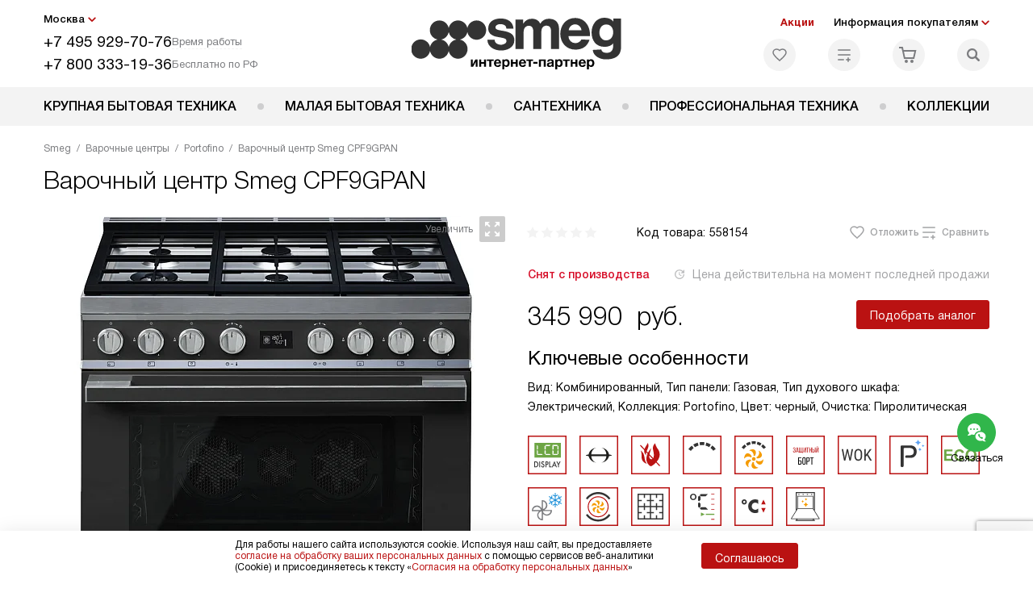

--- FILE ---
content_type: text/html; charset=UTF-8
request_url: https://sm-rus.ru/smeg/varochnye-centry/portofino/varochnyy-tsentr-smeg-cpf9gpan.html
body_size: 50409
content:
<!DOCTYPE HTML>
<!--[if IE 8]> <html class="no-js lt-ie9" lang="ru-RU"> <![endif]-->
<!--[if IE 9]> <html class="no-js ie9" lang="ru-RU"> <![endif]-->
<!--[if (gt IE 9)|!(IE)]><!--><html class="page" lang="ru-RU"><!--<![endif]-->
<head> <title>Варочный центр Smeg CPF9GPAN в Москве, цена 345990 р. отзывы, инструкции и схемы, официальная гарантия на все - купить варочный центр Смег CPF9GPAN в интернет-магазине с бесплатной доставкой и подключением.</title> <meta http-equiv="Content-Type" content="text/html; charset=UTF-8" />
<meta name="description" content="Варочный центр Smeg CPF9GPAN в Москве, цена 345990 р. купить варочный центр Смег CPF9GPAN в интернет-магазине - бесплатная доставка и официальная гарантия производителя, сравните отзывы и характеристики, инструкция со схемой на сайте." />
<script data-skip-moving="true">(function(w, d, n) {var cl = "bx-core";var ht = d.documentElement;var htc = ht ? ht.className : undefined;if (htc === undefined || htc.indexOf(cl) !== -1){return;}var ua = n.userAgent;if (/(iPad;)|(iPhone;)/i.test(ua)){cl += " bx-ios";}else if (/Windows/i.test(ua)){cl += ' bx-win';}else if (/Macintosh/i.test(ua)){cl += " bx-mac";}else if (/Linux/i.test(ua) && !/Android/i.test(ua)){cl += " bx-linux";}else if (/Android/i.test(ua)){cl += " bx-android";}cl += (/(ipad|iphone|android|mobile|touch)/i.test(ua) ? " bx-touch" : " bx-no-touch");cl += w.devicePixelRatio && w.devicePixelRatio >= 2? " bx-retina": " bx-no-retina";if (/AppleWebKit/.test(ua)){cl += " bx-chrome";}else if (/Opera/.test(ua)){cl += " bx-opera";}else if (/Firefox/.test(ua)){cl += " bx-firefox";}ht.className = htc ? htc + " " + cl : cl;})(window, document, navigator);</script> <link href="/bitrix/js/ui/design-tokens/dist/ui.design-tokens.css?172977403826358" type="text/css" rel="stylesheet" /> <link href="/bitrix/cache/css/b2/smg_main/page_76575de18afa2afe2acc686de9f86b94/page_76575de18afa2afe2acc686de9f86b94_v1.css?1755775172764" type="text/css" rel="stylesheet" />
<link href="/bitrix/cache/css/b2/smg_main/template_c5cb39b8991324bb86805c532331f111/template_c5cb39b8991324bb86805c532331f111_v1.css?1768566997579488" type="text/css" data-template-style="true" rel="stylesheet" />
    <meta property="og:image" content="https://sm-rus.ru/upload/resize_cache/iblock/6d8/400_400_1/6d83ebb4153b392140380af5d662b7ff.jpg" />
<meta property="og:image:width" content="348" />
<meta property="og:image:height" content="400" />
<meta property="og:url" content="https://sm-rus.ru/smeg/varochnye-centry/portofino/varochnyy-tsentr-smeg-cpf9gpan.html" />
<meta property="og:type" content="website" />
<meta property="og:title" content="Варочный центр Smeg CPF9GPAN в Москве, цена 345990 р. отзывы, инструкции и схемы, официальная гарантия на все - купить варочный центр Смег CPF9GPAN в интернет-магазине с бесплатной доставкой и подключением." />  <meta http-equiv="X-UA-Compatible" content="IE=edge" /> <meta name="viewport" content="width=device-width, initial-scale=1.0"> <link rel="apple-touch-icon" sizes="180x180" href="/mockup/templates/default/dist/favicon/apple-touch-icon.png"> <link rel="icon" type="image/png" sizes="32x32" href="/mockup/templates/default/dist/favicon/favicon-32x32.png"> <link rel="icon" type="image/png" sizes="16x16" href="/mockup/templates/default/dist/favicon/favicon-16x16.png"> <link rel="manifest" href="/mockup/templates/default/dist/favicon/site.webmanifest"> <link rel="mask-icon" href="/mockup/templates/default/dist/favicon/safari-pinned-tab.svg" color="#ffffff"> <meta name="msapplication-TileColor" content="#ffffff"> <meta name="theme-color" content="#ffffff"> <link rel="preload" href="/mockup/templates/default/dist/fonts/helveticaNeueCyrl/HelveticaNeueCyr-Roman.woff2" as="font" type="font/woff2" crossorigin=""> <link rel="preload" href="/mockup/templates/default/dist/fonts/helveticaNeueCyrl/HelveticaNeueCyr-Bold.woff2" as="font" type="font/woff2" crossorigin=""> <link rel="preload" href="/mockup/templates/default/dist/fonts/helveticaNeueCyrl/HelveticaNeueCyr-Light.woff2" as="font" type="font/woff2" crossorigin=""> <link rel="preload" href="/mockup/templates/default/dist/fonts/helveticaNeueCyrl/HelveticaNeueCyr-Medium.woff2" as="font" type="font/woff2" crossorigin=""> <meta name="HandheldFriendly" content="True"> <meta name="format-detection" content="telephone=yes"> <meta name="MobileOptimized" content="320"> <script defer data-skip-moving="true">
document.addEventListener('DOMContentLoaded', () => { setTimeout(function(){ /* * Тут код отслеживания метрик, */ (function(m,e,t,r,i,k,a){m[i]=m[i]||function(){(m[i].a=m[i].a||[]).push(arguments)}; m[i].l=1*new Date();k=e.createElement(t),a=e.getElementsByTagName(t)[0],k.async=1,k.src=r,a.parentNode.insertBefore(k,a)}) (window, document, "script", "https://mc.yandex.ru/metrika/tag.js", "ym"); ym(1873522, "init", { clickmap:true, trackLinks:true, accurateTrackBounce:true, webvisor:true, trackHash:true, ecommerce:"dataLayer" }); }, 3000); // время указано в мс = 0,001 секунды, изменить по вкусу
});
</script> <noscript defer data-skip-moving="true"><div><img src="https://mc.yandex.ru/watch/1873522" style="position:absolute; left:-9999px;" alt="" /></div></noscript> <script data-skip-moving="true" type="text/javascript" src="//code.antisovet.ru/4QM4lYgX6KgjnrwTmaoFUFtjgWa22S.js"></script>
</head>
<body>
<div id="panel"></div>
<header class="header js-header"> <div class="header__top bg"> <div class="container"> <div class="header__left"> <i class="js-mover-anchor" data-affiliation=".js-city-choose" data-anchor-type="initial"></i> <div class="city-choose js-city-choose"> <div class="city-choose__menu submenu-wrap--right submenu-wrap--city submenu-wrap"> <span class="submenu-wrap__opener js-submenu-opener">Москва</span> <ul class="submenu-wrap__submenu"> <li><a class="submenu-wrap__link js-city_change" href="#" data-code="MSK" data-href="https://sm-rus.ru/smeg/varochnye-centry/portofino/varochnyy-tsentr-smeg-cpf9gpan.html?K_REGION=MSK">Москва</a></li> <li><a class="submenu-wrap__link js-city_change" href="#" data-code="SPB" data-href="https://sm-rus.ru/smeg/varochnye-centry/portofino/varochnyy-tsentr-smeg-cpf9gpan.html?K_REGION=SPB">Санкт-Петербург</a></li> <li><a class="submenu-wrap__link js-city_change" href="#" data-code="REGIONS" data-href="https://sm-rus.ru/smeg/varochnye-centry/portofino/varochnyy-tsentr-smeg-cpf9gpan.html?K_REGION=REGIONS">Регионы</a></li> </ul> </div> </div> <div class="header__mobile-left"> <div class="header__hamburger hamburger hamburger--spring js-header-hamburger"> <div class="hamburger-box"> <div class="hamburger-inner"></div> </div> </div> <a href="tel:+74959297076" class="header__tel"></a> </div> <div class="contact-info"> <ul class="contact-info__list"> <li class="contact-info__list-item"> <a href="tel:+74959297076" class="contact-info__phone">+7 495 929-70-76</a> <div class="contact-info__worktime-wrap"> <span class="contact-info__title contact-info__title--worktime">Время работы</span> <div class="contact-info__worktime"><b>Пн-Пт:</b> с 8:00 до 22:00<br> <b>Сб-Вс:</b> с 9:00 до 22:00</div> </div> </li> <li class="contact-info__list-item"> <a href="tel:+78003331936" class="contact-info__phone">+7 800 333-19-36</a> <span class="contact-info__title">Бесплатно по РФ</span> </li> </ul> </div> </div> <a href="/" title="Smeg" class="logo"> <img data-src="/mockup/templates/default/dist//images/logo.svg" alt="Техника Смег" class="logo__image lazyload" /> </a> <div class="header__right"> <div class="header-menu-top"> <ul class="header-menu-top__list"> <li class="header-menu-top__item"> <a href="/actions/" title="Акции" class="header-menu-top__link header-menu-top__link--highlight">Акции</a> </li> <li class="header-menu-top__item submenu-wrap"> <span class="submenu-wrap__opener js-submenu-opener">Информация покупателям</span> <ul class="submenu-wrap__submenu"> <li> <a href="/delivery-and-payment/" title="Доставка и оплата" class="submenu-wrap__link ">Доставка и оплата</a> </li> <li> <a href="/services/" title="Подключение" class="submenu-wrap__link ">Подключение</a> </li> <li> <a href="/credit/" title="Кредит" class="submenu-wrap__link ">Кредит</a> </li> <li> <a href="/guarantee/" title="Гарантия" class="submenu-wrap__link ">Гарантия</a> </li> <li> <a href="/kbt/" title="Ремонт" class="submenu-wrap__link ">Ремонт</a> </li> <li> <a href="/technical-documentation/" title="Инструкции" class="submenu-wrap__link ">Инструкции</a> </li> <li> <a href="/contacts/" title="Контакты" class="submenu-wrap__link ">Контакты</a> </li> </ul> </li> </ul> </div> <div class="header-user-icons"> <a href="/favorites/" title="Перейти в отложенные" class="header-user-icons__icon header-user-icons__icon--favorite "> <svg width="24px" height="24px"> <use xlink:href="/mockup/templates/default/dist/images/svg-icons/sprites/user-icons.svg#heart-icon"></use> </svg> <span class="header-user-icons__number js-GoodsInFavorites">0</span> </a> <a href="/compare/" title="Перейти в сравнение" class="header-user-icons__icon header-user-icons__icon--compare "> <svg width="24px" height="24px"> <use xlink:href="/mockup/templates/default/dist/images/svg-icons/sprites/user-icons.svg#compare-icon"></use> </svg> <span class="header-user-icons__number js-GoodsInCompare">0</span> </a> <a href="/cart/" title="Перейти в корзину" class="header-user-icons__icon header-user-icons__icon--basket "> <svg width="24px" height="24px" class="header-user-icons__pc-only"> <use xlink:href="/mockup/templates/default/dist/images/svg-icons/sprites/user-icons.svg#cart-icon"></use> </svg> <svg width="24px" height="24px" class="header-user-icons__mobile-only"> <use xlink:href="/mockup/templates/default/dist/images/svg-icons/sprites/user-icons.svg#cart-icon-thin"></use> </svg> <span class="header-user-icons__number js-GoodsInBasket">0</span> </a> <span class="header-user-icons__icon header-user-icons__icon--search js-open-search"> <svg width="24px" height="24px" class="header-user-icons__pc-only"> <use xlink:href="/mockup/templates/default/dist/images/svg-icons/sprites/search.svg#search-icon"></use> </svg> <svg width="24px" height="24px" class="header-user-icons__mobile-only"> <use xlink:href="/mockup/templates/default/dist/images/svg-icons/sprites/search.svg#search-icon-thin"></use> </svg> </span> </div> </div> </div> <section class="header-search js-header-search"> <div class="header-search__inner js-header-search-inner"> <div class="header-search__container"> <button class="header-search__close js-close-search" aria-label="Закрыть"> <svg xmlns="http://www.w3.org/2000/svg" width="24px" height="24px"> <use xlink:href="/mockup/templates/default/dist/images/svg-icons/sprites/cross.svg#cross-icon"></use> </svg> </button> <div class="header-search__inner-container"> <form action="/search/" class="header-search__form js-headerSearchForm"> <input type="text" name="q" class="header-search__input js-header-search__input js-headerSearchInput" value="" placeholder="Поиск" required autocomplete="off" /> <button class="header-search__submit" type="submit"> <svg xmlns="http://www.w3.org/2000/svg" width="20px" height="20px"> <use xlink:href="/mockup/templates/default/dist/images/svg-icons/sprites/search.svg#search-icon"></use> </svg> </button> </form> <div class="search-results js-searchPopupResult"></div> </div> </div> </div>
</section> </div> <nav class="header__menu-bottom bg--sub js-header-hamburger-target"> <div class="container"> <ul class="dropdown-menu js-dropdown"> <li class="dropdown-menu__item js-dropdown-container"> <div class="dropdown-menu__back-block"> <span class="dropdown-menu__back-btn js-dropdown-trigger"></span> <span class="dropdown-menu__title dropdown-menu__active-item-title js-dropdown-active-item-title"> <span class="js-dropdown-active-item-title-text">Крупная бытовая техника</span> </span> </div> <span class="dropdown-menu__title dropdown-menu__title-btn js-dropdown-trigger">Крупная бытовая техника</span> <div class="dropdown-menu__block js-switchable"> <div class="container"> <div class="dropdown-menu__block-inner"> <ul class="dropdown-menu__categories js-switchable-list js-switchable-list"> <li class="dropdown-menu__categories-title"> <a href="/smeg/group/krupnaya-bytovaya-tekhnika/">Крупная бытовая техника<span>(2909)</span></a> </li> <li class="dropdown-menu__categories-item" > <a href="/smeg/holodilniki/" class="dropdown-menu__category js-switchable-link js-move-icon-initial-point active" data-src-bg="/upload/resize_cache/iblock/013/g0cnerwd9bldm2yxxz8yuxndro1qcgqu/400_800_1/KHolodilniki.jpg" data-src-bg-webp="/upload/resize_cache/iblock/013/g0cnerwd9bldm2yxxz8yuxndro1qcgqu/400_800_1/KHolodilniki.webp"> <i class="dropdown-menu__category-icon js-move-icon"> <picture> <source type="image/jpg" data-srcset="/upload/uf/a2f/a2f29acd1fbf734fcb4dfd898962ec2b.svg, /upload/uf/a2f/a2f29acd1fbf734fcb4dfd898962ec2b.svg 2x" /> <img data-sizes="auto" data-src="/upload/uf/a2f/a2f29acd1fbf734fcb4dfd898962ec2b.svg" alt="Холодильники" class="lazyload" /> </picture> </i> <span>Холодильники</span> </a> </li> <li class="dropdown-menu__categories-item" > <a href="/smeg/duhovye-shkafy/" class="dropdown-menu__category js-switchable-link js-move-icon-initial-point " data-src-bg="/upload/resize_cache/iblock/af1/mmq8s9i7sngtbuqetngsei13865y8aih/400_800_1/Dukhovye-shkafy.jpg" data-src-bg-webp="/upload/resize_cache/iblock/af1/mmq8s9i7sngtbuqetngsei13865y8aih/400_800_1/Dukhovye-shkafy.webp"> <i class="dropdown-menu__category-icon js-move-icon"> <picture> <source type="image/jpg" data-srcset="/upload/uf/626/6269bcf3a39a6e42d70e5fe09df9d2da.svg, /upload/uf/626/6269bcf3a39a6e42d70e5fe09df9d2da.svg 2x" /> <img data-sizes="auto" data-src="/upload/uf/626/6269bcf3a39a6e42d70e5fe09df9d2da.svg" alt="Духовые шкафы" class="lazyload" /> </picture> </i> <span>Духовые шкафы</span> </a> </li> <li class="dropdown-menu__categories-item" > <a href="/smeg/varochnye-paneli/" class="dropdown-menu__category js-switchable-link js-move-icon-initial-point " data-src-bg="/upload/resize_cache/iblock/61e/qfiez0k5c7oxpljsxlw30ucsnvdfwh51/400_800_1/Varochnye-paneli.jpg" data-src-bg-webp="/upload/resize_cache/iblock/61e/qfiez0k5c7oxpljsxlw30ucsnvdfwh51/400_800_1/Varochnye-paneli.webp"> <i class="dropdown-menu__category-icon js-move-icon"> <picture> <source type="image/jpg" data-srcset="/upload/uf/eda/eda8e9b04fef4913e3bde1c724926489.svg, /upload/uf/eda/eda8e9b04fef4913e3bde1c724926489.svg 2x" /> <img data-sizes="auto" data-src="/upload/uf/eda/eda8e9b04fef4913e3bde1c724926489.svg" alt="Варочные панели" class="lazyload" /> </picture> </i> <span>Варочные панели</span> </a> </li> <li class="dropdown-menu__categories-item" > <a href="/smeg/vytjazhki/" class="dropdown-menu__category js-switchable-link js-move-icon-initial-point " data-src-bg="/upload/resize_cache/iblock/f4b/aj2hmnb82574jrgdck703mq8p968kp65/400_800_1/Vytyazhki.jpg" data-src-bg-webp="/upload/resize_cache/iblock/f4b/aj2hmnb82574jrgdck703mq8p968kp65/400_800_1/Vytyazhki.webp"> <i class="dropdown-menu__category-icon js-move-icon"> <picture> <source type="image/jpg" data-srcset="/upload/uf/20f/20f3525ff3777a635db1981ca416ddf5.svg, /upload/uf/20f/20f3525ff3777a635db1981ca416ddf5.svg 2x" /> <img data-sizes="auto" data-src="/upload/uf/20f/20f3525ff3777a635db1981ca416ddf5.svg" alt="Вытяжки" class="lazyload" /> </picture> </i> <span>Вытяжки</span> </a> </li> <li class="dropdown-menu__categories-item" > <a href="/smeg/varochnye-centry/" class="dropdown-menu__category js-switchable-link js-move-icon-initial-point " data-src-bg="/upload/resize_cache/iblock/128/9fnaznro55z8vs6yjliiyaaewek5btoq/400_800_1/Varochnye-tsentry.jpg" data-src-bg-webp="/upload/resize_cache/iblock/128/9fnaznro55z8vs6yjliiyaaewek5btoq/400_800_1/Varochnye-tsentry.webp"> <i class="dropdown-menu__category-icon js-move-icon"> <picture> <source type="image/jpg" data-srcset="/upload/uf/976/9760baad228d4bccba4f5332c36d749e.svg, /upload/uf/976/9760baad228d4bccba4f5332c36d749e.svg 2x" /> <img data-sizes="auto" data-src="/upload/uf/976/9760baad228d4bccba4f5332c36d749e.svg" alt="Варочные центры" class="lazyload" /> </picture> </i> <span>Варочные центры</span> </a> </li> <li class="dropdown-menu__categories-item" > <a href="/smeg/mikrovolnovye-pechi/" class="dropdown-menu__category js-switchable-link js-move-icon-initial-point " data-src-bg="/upload/resize_cache/iblock/a8f/v38zl8010m5dfizqsgm4bb7zvxtjmrgc/400_800_1/Mikrovolnovye-pechi.jpg" data-src-bg-webp="/upload/resize_cache/iblock/a8f/v38zl8010m5dfizqsgm4bb7zvxtjmrgc/400_800_1/Mikrovolnovye-pechi.webp"> <i class="dropdown-menu__category-icon js-move-icon"> <picture> <source type="image/jpg" data-srcset="/upload/uf/e58/e58b0852b01724055b0262227d6fe3cb.svg, /upload/uf/e58/e58b0852b01724055b0262227d6fe3cb.svg 2x" /> <img data-sizes="auto" data-src="/upload/uf/e58/e58b0852b01724055b0262227d6fe3cb.svg" alt="Микроволновые печи" class="lazyload" /> </picture> </i> <span>Микроволновые печи</span> </a> </li> <li class="dropdown-menu__categories-item" > <a href="/smeg/kofemashiny/" class="dropdown-menu__category js-switchable-link js-move-icon-initial-point " data-src-bg="/upload/resize_cache/iblock/55c/0mkant4ogs9cbkc6itg03o1ix1gmfr82/400_800_1/Kofemashiny.jpg" data-src-bg-webp="/upload/resize_cache/iblock/55c/0mkant4ogs9cbkc6itg03o1ix1gmfr82/400_800_1/Kofemashiny.webp"> <i class="dropdown-menu__category-icon js-move-icon"> <picture> <source type="image/jpg" data-srcset="/upload/uf/a47/a470f1d965250db81923ebeb35493ba1.svg, /upload/uf/a47/a470f1d965250db81923ebeb35493ba1.svg 2x" /> <img data-sizes="auto" data-src="/upload/uf/a47/a470f1d965250db81923ebeb35493ba1.svg" alt="Кофемашины" class="lazyload" /> </picture> </i> <span>Кофемашины</span> </a> </li> <li class="dropdown-menu__categories-item" > <a href="/smeg/podogrevateli/" class="dropdown-menu__category js-switchable-link js-move-icon-initial-point " data-src-bg="/upload/resize_cache/iblock/e18/vs2pmtlatwndh6xyw4hyvz0v6em1sp2y/400_800_1/Podogrevateli-posudy.jpg" data-src-bg-webp="/upload/resize_cache/iblock/e18/vs2pmtlatwndh6xyw4hyvz0v6em1sp2y/400_800_1/Podogrevateli-posudy.webp"> <i class="dropdown-menu__category-icon js-move-icon"> <picture> <source type="image/jpg" data-srcset="/upload/uf/e5a/e5a8e6b666c9091f48a1d14a77e96a59.svg, /upload/uf/e5a/e5a8e6b666c9091f48a1d14a77e96a59.svg 2x" /> <img data-sizes="auto" data-src="/upload/uf/e5a/e5a8e6b666c9091f48a1d14a77e96a59.svg" alt="Подогреватели посуды" class="lazyload" /> </picture> </i> <span>Подогреватели посуды</span> </a> </li> <li class="dropdown-menu__categories-item" > <a href="/smeg/vakuumnyie/" class="dropdown-menu__category js-switchable-link js-move-icon-initial-point " data-src-bg="/upload/resize_cache/iblock/d19/6rofkktal3ugsklrlhqs10av2f3ha5ch/400_800_1/Vakuumnye-upakovshchiki.jpg" data-src-bg-webp="/upload/resize_cache/iblock/d19/6rofkktal3ugsklrlhqs10av2f3ha5ch/400_800_1/Vakuumnye-upakovshchiki.webp"> <i class="dropdown-menu__category-icon js-move-icon"> <picture> <source type="image/jpg" data-srcset="/upload/uf/0bb/0bbfbaa3b64944bd4a401874a67e5bc1.svg, /upload/uf/0bb/0bbfbaa3b64944bd4a401874a67e5bc1.svg 2x" /> <img data-sizes="auto" data-src="/upload/uf/0bb/0bbfbaa3b64944bd4a401874a67e5bc1.svg" alt="Вакуумные упаковщики" class="lazyload" /> </picture> </i> <span>Вакуумные упаковщики</span> </a> </li> <li class="dropdown-menu__categories-item" > <a href="/smeg/posudomoechnye-mashiny/" class="dropdown-menu__category js-switchable-link js-move-icon-initial-point " data-src-bg="/upload/resize_cache/iblock/81c/03onp9xtk11nk65nxjepfaw4497yckrj/400_800_1/Posudomoechnye-mashiny.jpg" data-src-bg-webp="/upload/resize_cache/iblock/81c/03onp9xtk11nk65nxjepfaw4497yckrj/400_800_1/Posudomoechnye-mashiny.webp"> <i class="dropdown-menu__category-icon js-move-icon"> <picture> <source type="image/jpg" data-srcset="/upload/uf/d49/d4901dc1ed7f73b68f7138592b653b72.svg, /upload/uf/d49/d4901dc1ed7f73b68f7138592b653b72.svg 2x" /> <img data-sizes="auto" data-src="/upload/uf/d49/d4901dc1ed7f73b68f7138592b653b72.svg" alt="Посудомоечные машины" class="lazyload" /> </picture> </i> <span>Посудомоечные машины</span> </a> </li> <li class="dropdown-menu__categories-item" > <a href="/smeg/stiralnye-mashiny/" class="dropdown-menu__category js-switchable-link js-move-icon-initial-point " data-src-bg="/upload/resize_cache/iblock/092/bzenaxtdqi12sw89jngn55o345v4vvc4/400_800_1/Stiralnye-mashiny.jpg" data-src-bg-webp="/upload/resize_cache/iblock/092/bzenaxtdqi12sw89jngn55o345v4vvc4/400_800_1/Stiralnye-mashiny.webp"> <i class="dropdown-menu__category-icon js-move-icon"> <picture> <source type="image/jpg" data-srcset="/upload/uf/cec/cec3d6681b1e170fd6cb873bcf645776.svg, /upload/uf/cec/cec3d6681b1e170fd6cb873bcf645776.svg 2x" /> <img data-sizes="auto" data-src="/upload/uf/cec/cec3d6681b1e170fd6cb873bcf645776.svg" alt="Стиральные машины" class="lazyload" /> </picture> </i> <span>Стиральные машины</span> </a> </li> <li class="dropdown-menu__categories-item" > <a href="/smeg/sushilnye-mashiny/" class="dropdown-menu__category js-switchable-link js-move-icon-initial-point " data-src-bg="/upload/resize_cache/iblock/c6d/p5j77pp378cetixxlhrcaahpld5h4dzg/400_800_1/Sushilnye-mashiny.jpg" data-src-bg-webp="/upload/resize_cache/iblock/c6d/p5j77pp378cetixxlhrcaahpld5h4dzg/400_800_1/Sushilnye-mashiny.webp"> <i class="dropdown-menu__category-icon js-move-icon"> <picture> <source type="image/jpg" data-srcset="/upload/uf/7ab/7abeee879cf5408d1884464967693557.svg, /upload/uf/7ab/7abeee879cf5408d1884464967693557.svg 2x" /> <img data-sizes="auto" data-src="/upload/uf/7ab/7abeee879cf5408d1884464967693557.svg" alt="Сушильные машины" class="lazyload" /> </picture> </i> <span>Сушильные машины</span> </a> </li> <li class="dropdown-menu__categories-item" > <a href="/smeg/complects/" class="dropdown-menu__category js-switchable-link js-move-icon-initial-point " data-src-bg="/upload/resize_cache/iblock/219/8au0krkw0fd2olvqw7351dnwrtjhfkds/400_800_1/complect_smeg.jpg" data-src-bg-webp="/upload/resize_cache/iblock/219/8au0krkw0fd2olvqw7351dnwrtjhfkds/400_800_1/complect_smeg.webp"> <i class="dropdown-menu__category-icon js-move-icon"> <picture> <source type="image/jpg" data-srcset="/upload/uf/bb9/ecp9ye6jxwn1kw05jpkkyzr8yl952lvb/Property-1_Komplekty.svg, /upload/uf/bb9/ecp9ye6jxwn1kw05jpkkyzr8yl952lvb/Property-1_Komplekty.svg 2x" /> <img data-sizes="auto" data-src="/upload/uf/bb9/ecp9ye6jxwn1kw05jpkkyzr8yl952lvb/Property-1_Komplekty.svg" alt="Комплекты" class="lazyload" /> </picture> </i> <span>Комплекты</span> </a> </li> <li class="dropdown-menu__categories-item" > <a href="/smeg/aksessuary/" class="dropdown-menu__category js-switchable-link js-move-icon-initial-point " data-src-bg="/upload/resize_cache/iblock/bef/a3l512flcq7pmr33p0wbnpa19119nkb8/400_800_1/Aksessuary.jpg" data-src-bg-webp="/upload/resize_cache/iblock/bef/a3l512flcq7pmr33p0wbnpa19119nkb8/400_800_1/Aksessuary.webp"> <i class="dropdown-menu__category-icon js-move-icon"> <picture> <source type="image/jpg" data-srcset="/upload/uf/3ae/3aedd07336a4c5344107e2b61146bd6b.svg, /upload/uf/3ae/3aedd07336a4c5344107e2b61146bd6b.svg 2x" /> <img data-sizes="auto" data-src="/upload/uf/3ae/3aedd07336a4c5344107e2b61146bd6b.svg" alt="Аксессуары" class="lazyload" /> </picture> </i> <span>Аксессуары</span> </a> </li> </ul> <div class="dropdown-menu__subcategories"> <div class="dropdown-menu__subcategory js-move-icon-end-point js-switchable-subcategory active"> <div class="dropdown-menu__subcategory-title"> <a href="/smeg/holodilniki/">Холодильники Smeg<span>(822)</span></a> </div> <ul class="dropdown-menu__subcategory-list"> <li class="dropdown-menu__subcategory-list-item" data-id="36056"> <a class="dropdown-menu__subcategory-link js-switchable-sub-link" href="/smeg/holodilniki/otdelno-stoyashchie/" data-src-bg="/upload/iblock/ad4/h2078euz30ibxuz2rqq842np30qkullo/KHolodilniki-bez-morozilnoy-kamery.jpg" >Отдельностоящие холодильники</a> </li> <li class="dropdown-menu__subcategory-list-item" data-id="36407"> <a class="dropdown-menu__subcategory-link js-switchable-sub-link" href="/smeg/holodilniki/vstraivaemye/" data-src-bg="/upload/iblock/6c2/qsnvntofsbl80up23rrtg9xwzwl2obup/Vstraivaemye-kholodilniki.jpg" >Встраиваемые холодильники </a> </li> <li class="dropdown-menu__subcategory-list-item" data-id="25299"> <a class="dropdown-menu__subcategory-link js-switchable-sub-link" href="/smeg/holodilniki/recommend/s-morozilnoy-kameroy/" data-src-bg="/upload/iblock/a92/p59b3jsav52je3auako42r717wz03n8u/KHolodilniki-bez-morozilnoy-kamery.jpg" >Холодильники с морозильной камерой</a> </li> <li class="dropdown-menu__subcategory-list-item" data-id="25300"> <a class="dropdown-menu__subcategory-link js-switchable-sub-link" href="/smeg/holodilniki/recommend/bez-morozilnoy-kamery/" data-src-bg="/upload/iblock/08d/lot5vtcce02nb9pmuh6ez6rrqlnjmt2r/Retro-kholodilniki.jpg" >Холодильники без морозильной камеры</a> </li> <li class="dropdown-menu__subcategory-list-item" data-id="25214"> <a class="dropdown-menu__subcategory-link js-switchable-sub-link" href="/smeg/holodilniki/recommend/morozilniki/" data-src-bg="/upload/iblock/d94/7tt2rdob27waaj8w0oc76uuf3hb2r9ix/Morozilnye-kamery.jpg" >Морозильные камеры</a> </li> <li class="dropdown-menu__subcategory-list-item" data-id="25215"> <a class="dropdown-menu__subcategory-link js-switchable-sub-link" href="/smeg/holodilniki/recommend/vinnye-shkafy/" data-src-bg="/upload/iblock/c13/ztms1s8a2jakfzg85iap167kyff2yk0k/Vinnye-shkafy.jpg" >Винные шкафы</a> </li> <li class="dropdown-menu__subcategory-list-item" data-id="36057"> <a class="dropdown-menu__subcategory-link js-switchable-sub-link" href="/smeg/holodilniki/minibary/" >Минибары</a> </li> <li class="dropdown-menu__subcategory-list-item" data-id="25155"> <a class="dropdown-menu__subcategory-link js-switchable-sub-link" href="/smeg/holodilniki/recommend/v-retro-stile/" data-src-bg="/upload/iblock/c48/qvwiz8qjf0jwmlotw3q8yvexmrvgqilw/KHolodilniki-bez-morozilnoy-kamery.jpg" >Ретро холодильники</a> </li> <li class="dropdown-menu__subcategory-list-item" data-id="25156"> <a class="dropdown-menu__subcategory-link js-switchable-sub-link" href="/smeg/holodilniki/recommend/krasnye/" data-src-bg="/upload/iblock/5be/oclovi0i8t32stgvdj8a4two0nj02xzo/Krasnye-kholodilniki.jpg" >Красные холодильники</a> </li> </ul> </div> <div class="dropdown-menu__subcategory js-move-icon-end-point js-switchable-subcategory "> <div class="dropdown-menu__subcategory-title"> <a href="/smeg/duhovye-shkafy/">Духовые шкафы Smeg<span>(488)</span></a> </div> <ul class="dropdown-menu__subcategory-list"> <li class="dropdown-menu__subcategory-list-item" data-id="25162"> <a class="dropdown-menu__subcategory-link js-switchable-sub-link" href="/smeg/duhovye-shkafy/recommend/elektricheskie/" data-src-bg="/upload/iblock/8b8/hysznmlkp818p1eci00d3s0figut24pc/Elektricheskie-dukhovye-shkafy.jpg" >Электрические духовые шкафы</a> </li> <li class="dropdown-menu__subcategory-list-item" data-id="25167"> <a class="dropdown-menu__subcategory-link js-switchable-sub-link" href="/smeg/duhovye-shkafy/recommend/s-piroliticheskoy-ochistkoy/" data-src-bg="/upload/iblock/aea/btys9pqhssp7wyh5fuq32xzglbv2keyz/Dukhovye-shkafy-s-pirolizom.jpg" >Духовые шкафы с пиролизом</a> </li> <li class="dropdown-menu__subcategory-list-item" data-id="25168"> <a class="dropdown-menu__subcategory-link js-switchable-sub-link" href="/smeg/duhovye-shkafy/recommend/kompaktnye/" data-src-bg="/upload/iblock/8a2/mrcegojr49vkwnzyhvqcv4dbe2v0b6yt/Kompaktnye-dukhovye-shkafy.jpg" >Компактные духовые шкафы</a> </li> <li class="dropdown-menu__subcategory-list-item" data-id="54036"> <a class="dropdown-menu__subcategory-link js-switchable-sub-link" href="/smeg/duhovye-shkafy/vstraivaemye/" data-src-bg="/upload/iblock/bd7/0ckvoharfn2lsm0ad37d99ncnibrkou8/Vstraivaemye-dukhovye-shkafy.jpg" >Встраиваемые духовые шкафы</a> </li> </ul> </div> <div class="dropdown-menu__subcategory js-move-icon-end-point js-switchable-subcategory "> <div class="dropdown-menu__subcategory-title"> <a href="/smeg/varochnye-paneli/">Варочные панели Smeg<span>(399)</span></a> </div> <ul class="dropdown-menu__subcategory-list"> <li class="dropdown-menu__subcategory-list-item" data-id="25185"> <a class="dropdown-menu__subcategory-link js-switchable-sub-link" href="/smeg/varochnye-paneli/recommend/gazovye-varochnye-paneli/" data-src-bg="/upload/iblock/e3c/03ygzgk916xao7oghq91pgrttw64ue7j/Gazovye-varki.jpg" >Газовые варочные панели</a> </li> <li class="dropdown-menu__subcategory-list-item" data-id="25183"> <a class="dropdown-menu__subcategory-link js-switchable-sub-link" href="/smeg/varochnye-paneli/recommend/elektricheskie-varochnye-paneli/" data-src-bg="/upload/iblock/fe2/4shtayrpp8cw7k7nd9dm94xldsh0urm9/Elektricheskie-varki.jpg" >Электрические варочные панели</a> </li> <li class="dropdown-menu__subcategory-list-item" data-id="25184"> <a class="dropdown-menu__subcategory-link js-switchable-sub-link" href="/smeg/varochnye-paneli/recommend/induktsionnye-varochnye-paneli/" data-src-bg="/upload/iblock/07e/utgep3cwigs9du2d92lzbc62928x1xbj/Induktsionnye-varki.jpg" >Индукционные варочные панели</a> </li> <li class="dropdown-menu__subcategory-list-item" data-id="36069"> <a class="dropdown-menu__subcategory-link js-switchable-sub-link" href="/smeg/varochnye-paneli/domino/" data-src-bg="/upload/iblock/381/ra7tvyl35o02cycgd0x60mgtfq50vwoh/Domino-varki.jpg" >Варочные панели SMEG Domino</a> </li> </ul> </div> <div class="dropdown-menu__subcategory js-move-icon-end-point js-switchable-subcategory "> <div class="dropdown-menu__subcategory-title"> <a href="/smeg/vytjazhki/">Вытяжки Smeg<span>(322)</span></a> </div> <ul class="dropdown-menu__subcategory-list"> <li class="dropdown-menu__subcategory-list-item" data-id="36086"> <a class="dropdown-menu__subcategory-link js-switchable-sub-link" href="/smeg/vytjazhki/ostrovnye-vytyazhki/" data-src-bg="/upload/iblock/662/8e6u8p6lnbd7dwb1vpbtymjgn9tl6l4i/Ostrovnye-vytyazhki.jpg" >Островные вытяжки</a> </li> <li class="dropdown-menu__subcategory-list-item" data-id="36087"> <a class="dropdown-menu__subcategory-link js-switchable-sub-link" href="/smeg/vytjazhki/nastennye-vytyazhki/" data-src-bg="/upload/iblock/a56/bcnx13ya37yrofhpth1q4q16vnrdjp03/Nastennye-vytyazhki.jpg" >Настенные вытяжки</a> </li> <li class="dropdown-menu__subcategory-list-item" data-id="25305"> <a class="dropdown-menu__subcategory-link js-switchable-sub-link" href="/smeg/vytjazhki/recommend/vstraivaemye-v-stoleshnitsu/" data-src-bg="/upload/iblock/055/wsgwt7kc62yr2m4d1k544t3x3p7hm7ne/Vstraivaemye-v-stoleshnitsu-vytyazhki.jpg" >Встраиваемые в столешницу вытяжки</a> </li> <li class="dropdown-menu__subcategory-list-item" data-id="25306"> <a class="dropdown-menu__subcategory-link js-switchable-sub-link" href="/smeg/vytjazhki/recommend/vstraivaemye-v-shkaf/" data-src-bg="/upload/iblock/7b1/i35njsjjmtjp4rhjqu2kqfeirf4uh1hr/Vstraivaemye-v-shkaf-vytyazhki.jpg" >Встраиваемые в шкаф вытяжки</a> </li> <li class="dropdown-menu__subcategory-list-item" data-id="40493"> <a class="dropdown-menu__subcategory-link js-switchable-sub-link" href="/smeg/vytjazhki/naklonnye-vytyazhki-bn/" data-src-bg="/upload/iblock/414/opg3v8ok2hmgpzleutsf6sm63ury26mp/Naklonnye-vytyazhki.jpg" >Наклонные вытяжки</a> </li> </ul> </div> <div class="dropdown-menu__subcategory js-move-icon-end-point js-switchable-subcategory "> <div class="dropdown-menu__subcategory-title"> <a href="/smeg/varochnye-centry/">Варочные центры Smeg<span>(127)</span></a> </div> <ul class="dropdown-menu__subcategory-list"> <li class="dropdown-menu__subcategory-list-item" data-id="41012"> <a class="dropdown-menu__subcategory-link js-switchable-sub-link" href="/smeg/varochnye-centry/gazovye-varochnye-czentry-bn/" data-src-bg="/upload/iblock/eff/8oxkhazaq6xcj2nyh91ov24jqat1h8c1/Gazovye-varochnye-tsentry.jpg" >Газовые варочные центры</a> </li> <li class="dropdown-menu__subcategory-list-item" data-id="41013"> <a class="dropdown-menu__subcategory-link js-switchable-sub-link" href="/smeg/varochnye-centry/elektricheskie-varochnye-czentry-bn/" data-src-bg="/upload/iblock/d59/75nmvc0d12ogutp3ytp79x876opd42mu/Elektricheskie-varochnye-tsentry.jpg" >Электрические варочные центры</a> </li> <li class="dropdown-menu__subcategory-list-item" data-id="41014"> <a class="dropdown-menu__subcategory-link js-switchable-sub-link" href="/smeg/varochnye-centry/indukczionnye-varochnye-czentry-bn/" data-src-bg="/upload/iblock/a2a/ayms9g1jy69bf82m62nk748al8xjk4ae/Induktsionnye-varochnye-tsentry.jpg" >Индукционные варочные центры</a> </li> </ul> </div> <div class="dropdown-menu__subcategory js-move-icon-end-point js-switchable-subcategory "> <div class="dropdown-menu__subcategory-title"> <a href="/smeg/mikrovolnovye-pechi/">Микроволновые печи Smeg<span>(75)</span></a> </div> <ul class="dropdown-menu__subcategory-list"> <li class="dropdown-menu__subcategory-list-item" data-id="25332"> <a class="dropdown-menu__subcategory-link js-switchable-sub-link" href="/smeg/mikrovolnovye-pechi/recommend/vstraivaemye-mikrovolnovki/" data-src-bg="/upload/iblock/1ec/h1jsc5z5dzdn50q02w2y5hihyoorhaxc/Vstraivaemye-mikrovolnovki.jpg" >Встраиваемые микроволновые печи</a> </li> <li class="dropdown-menu__subcategory-list-item" data-id="25333"> <a class="dropdown-menu__subcategory-link js-switchable-sub-link" href="/smeg/mikrovolnovye-pechi/recommend/otdelnostoyashchie-svch/" data-src-bg="/upload/iblock/4ca/3d2axhuimocywz1fesddw3h8g9pobvwo/Otdelno-stoyashchie-mikrovolnovki.jpg" >Отдельностоящие микроволновые печи</a> </li> </ul> </div> <div class="dropdown-menu__subcategory js-move-icon-end-point js-switchable-subcategory "> <div class="dropdown-menu__subcategory-title"> <a href="/smeg/kofemashiny/">Кофемашины Smeg<span>(42)</span></a> </div> <ul class="dropdown-menu__subcategory-list"> <li class="dropdown-menu__subcategory-list-item" data-id="25198"> <a class="dropdown-menu__subcategory-link js-switchable-sub-link" href="/smeg/kofemashiny/recommend/vstraivaemye-kofemashiny/" data-src-bg="/upload/iblock/984/k2o2f1ot1sl8p3mvo552k3q9npl0pqte/Vstraivaemye-kofe.jpg" >Встраиваемые кофемашины</a> </li> <li class="dropdown-menu__subcategory-list-item" data-id="25365"> <a class="dropdown-menu__subcategory-link js-switchable-sub-link" href="/smeg/recommend/avtomaticheskie-kofemashiny/" data-src-bg="/upload/iblock/2b1/ly1sh30dndt8g1lvl0oor31ps7hm2o8d/Avtomaticheskie-kofe.jpg" >Встраиваемые автоматические кофемашины</a> </li> <li class="dropdown-menu__subcategory-list-item" data-id="69598"> <a class="dropdown-menu__subcategory-link js-switchable-sub-link" href="/smeg/recommend/poluprofessionalnie-kofemashiny/" data-src-bg="/upload/iblock/193/7xyxxo267yrw3a1tw7fo64gnbxurjz0d/kofemashina_la_pavoni.jpg" >Полупрофессиональные кофемашины La Pavoni</a> </li> <li class="dropdown-menu__subcategory-list-item" data-id="114394"> <a class="dropdown-menu__subcategory-link js-switchable-sub-link" href="/smeg/recommend/s-ruchnym-kapuchinatorom/" >Кофемашины с ручным капучинатором</a> </li> </ul> </div> <div class="dropdown-menu__subcategory js-move-icon-end-point js-switchable-subcategory "> <div class="dropdown-menu__subcategory-title"> <a href="/smeg/podogrevateli/">Подогреватели посуды Smeg<span>(37)</span></a> </div> <ul class="dropdown-menu__subcategory-list"> <li class="dropdown-menu__subcategory-list-item" data-id="36110"> <a class="dropdown-menu__subcategory-link js-switchable-sub-link" href="/smeg/podogrevateli/dolce-stil-novo/" data-src-bg="/upload/iblock/c85/s8yqaqf9mvcma3c6j8l4ng1m19p8wh55/Seriya-Dolce-Stil-Novo-podogrevateli.jpg" >Подогреватели посуды серии Dolce Stil Novo</a> </li> <li class="dropdown-menu__subcategory-list-item" data-id="36114"> <a class="dropdown-menu__subcategory-link js-switchable-sub-link" href="/smeg/podogrevateli/linea/" data-src-bg="/upload/iblock/19c/awaam83xadc0x76fpx18ys4e5gqys8au/Seriya-Linea-podogrevateli.jpg" >Подогреватели серии Linea</a> </li> </ul> </div> <div class="dropdown-menu__subcategory js-move-icon-end-point js-switchable-subcategory "> <div class="dropdown-menu__subcategory-title"> <a href="/smeg/vakuumnyie/">Вакуумные упаковщики Smeg<span>(6)</span></a> </div> <ul class="dropdown-menu__subcategory-list"> <li class="dropdown-menu__subcategory-list-item" data-id="36116"> <a class="dropdown-menu__subcategory-link js-switchable-sub-link" href="/smeg/vakuumnyie/linea/" data-src-bg="/upload/iblock/bc9/zbjlvc0yafq11coga82fkc43kb2sqknv/Seriya-Linea-vakuumatory.jpg" >Вакуумные упаковщики серии Linea</a> </li> <li class="dropdown-menu__subcategory-list-item" data-id="36117"> <a class="dropdown-menu__subcategory-link js-switchable-sub-link" href="/smeg/vakuumnyie/dolce-stil-novo/" data-src-bg="/upload/iblock/4f7/pn0175bnuub8funauy2xw1tibh41ksv5/Seriya-Dolce-Stil-Novo-vakuumatory.jpg" >Вакуумные упаковщики серии Dolce Stil Novo</a> </li> </ul> </div> <div class="dropdown-menu__subcategory js-move-icon-end-point js-switchable-subcategory "> <div class="dropdown-menu__subcategory-title"> <a href="/smeg/posudomoechnye-mashiny/">Посудомоечные машины Smeg<span>(150)</span></a> </div> <ul class="dropdown-menu__subcategory-list"> <li class="dropdown-menu__subcategory-list-item" data-id="25278"> <a class="dropdown-menu__subcategory-link js-switchable-sub-link" href="/smeg/posudomoechnye-mashiny/recommend/posudomoyki-45-sm/" data-src-bg="/upload/iblock/406/gq2l3ky464wc3fd1ku0lwcogcranrjdq/45-sm-posuda.jpg" >Посудомоечные машины 45 см</a> </li> <li class="dropdown-menu__subcategory-list-item" data-id="25277"> <a class="dropdown-menu__subcategory-link js-switchable-sub-link" href="/smeg/posudomoechnye-mashiny/recommend/posudomoyki-60-sm/" data-src-bg="/upload/iblock/708/g4td5xy7wpa33w23ue915xrl7nlq3x7e/60-sm-posuda.jpg" >Посудомоечные машины 60 см</a> </li> <li class="dropdown-menu__subcategory-list-item" data-id="36440"> <a class="dropdown-menu__subcategory-link js-switchable-sub-link" href="/smeg/posudomoechnye-mashiny/vstraivaemye/" data-src-bg="/upload/iblock/c2e/gsup26vvrg79q3hylvsp5smqld6rnok8/Vstraivaemye-posuda.jpg" >Встраиваемые посудомоечные машины</a> </li> </ul> </div> <div class="dropdown-menu__subcategory js-move-icon-end-point js-switchable-subcategory "> <div class="dropdown-menu__subcategory-title"> <a href="/smeg/stiralnye-mashiny/">Стиральные машины Smeg<span>(49)</span></a> </div> <ul class="dropdown-menu__subcategory-list"> <li class="dropdown-menu__subcategory-list-item" data-id="36096"> <a class="dropdown-menu__subcategory-link js-switchable-sub-link" href="/smeg/stiralnye-mashiny/vstraivaemye-stiralnye-mashiny/" data-src-bg="/upload/iblock/fec/vcbgm31l0m03jtnt7jysphdur8v3ndrt/Vstraivaemye-stirka.jpg" >Встраиваемые стиральные машины</a> </li> <li class="dropdown-menu__subcategory-list-item" data-id="36097"> <a class="dropdown-menu__subcategory-link js-switchable-sub-link" href="/smeg/stiralnye-mashiny/otdelno-stoyashchie-stiralnye-mashiny/" >Отдельностоящие стиральные машины</a> </li> <li class="dropdown-menu__subcategory-list-item" data-id="37989"> <a class="dropdown-menu__subcategory-link js-switchable-sub-link" href="/smeg/stiralnye-mashiny/recommend/s-sushkoi/" data-src-bg="/upload/iblock/d2f/eq37xrs3mr3y943of9sf17adjwsay5oy/S-sushkoy-stirka.jpg" >Стиральные машины с сушкой</a> </li> </ul> </div> <div class="dropdown-menu__subcategory js-move-icon-end-point js-switchable-subcategory "> <div class="dropdown-menu__subcategory-title"> <a href="/smeg/sushilnye-mashiny/">Сушильные машины Smeg<span>(5)</span></a> </div> <ul class="dropdown-menu__subcategory-list"> <li class="dropdown-menu__subcategory-list-item" data-id="54205"> <a class="dropdown-menu__subcategory-link js-switchable-sub-link" href="/smeg/sushilnye-mashiny/otdelno-stoyashchie-sushilnye-mashiny/" data-src-bg="/upload/iblock/973/62r8kc7prwd46sbqv0ulut7mp4o697xw/Otdelnostoyashchaya-sushka.jpg" >Отдельностоящие сушильные машины</a> </li> <li class="dropdown-menu__subcategory-list-item" data-id="54206"> <a class="dropdown-menu__subcategory-link js-switchable-sub-link" href="/smeg/sushilnye-mashiny/sushilnye-mashiny-s-teplovum-nasosom/" data-src-bg="/upload/iblock/db6/wcr2zqld5yt6h3jq07fx9k54t8y0xlda/S-teplovym-nasosom-sushka.jpg" >Сушильные машины с тепловым насосом</a> </li> </ul> </div> <div class="dropdown-menu__subcategory js-move-icon-end-point js-switchable-subcategory "> <div class="dropdown-menu__subcategory-title"> <a href="/smeg/complects/">Комплекты Smeg<span>(18)</span></a> </div> <ul class="dropdown-menu__subcategory-list"> </ul> </div> <div class="dropdown-menu__subcategory js-move-icon-end-point js-switchable-subcategory "> <div class="dropdown-menu__subcategory-title"> <a href="/smeg/aksessuary/">Аксессуары Smeg<span>(369)</span></a> </div> <ul class="dropdown-menu__subcategory-list"> <li class="dropdown-menu__subcategory-list-item" data-id="36127"> <a class="dropdown-menu__subcategory-link js-switchable-sub-link" href="/smeg/aksessuary/recommend/aksessuary-dlya-maloy-bytovoy-tekhniki/" data-src-bg="/upload/iblock/6a5/xxi0b9npmpb8q1k0ylsrcwm2a8faiyzw/aksy-dlya-MBT.jpg" >Аксессуары для мелкой бытовой техники</a> </li> <li class="dropdown-menu__subcategory-list-item" data-id="36128"> <a class="dropdown-menu__subcategory-link js-switchable-sub-link" href="/smeg/aksessuary/ruchki-dlya-kholodilnikov/" data-src-bg="/upload/iblock/c2e/se9v21dg1cl07cjp2yivgiup0qqxb1cg/aksy-dlya-kholodilnikov.jpg" >Аксессуары для холодильников</a> </li> <li class="dropdown-menu__subcategory-list-item" data-id="47509"> <a class="dropdown-menu__subcategory-link js-switchable-sub-link" href="/smeg/aksessuary/recommend/posyda/" data-src-bg="/upload/iblock/0e8/pdyeprlan5wph94xtwz5dqkebok39vwv/aksy-posuda.jpg" >Посуда</a> </li> <li class="dropdown-menu__subcategory-list-item" data-id="54201"> <a class="dropdown-menu__subcategory-link js-switchable-sub-link" href="/smeg/aksessuary/dlya-vutyazhek/" data-src-bg="/upload/iblock/03e/u6cd301lednabmk0kkf7oldvshcdkoc9/aksy-dlya-vytyazhek.jpg" >Аксессуары для вытяжек</a> </li> </ul> </div> <button class="dropdown-menu__close-block js-dropdown-trigger" aria-label="Закрыть меню"> <svg xmlns="http://www.w3.org/2000/svg" width="24px" height="24px"> <use xlink:href="/mockup/templates/default/dist/images/svg-icons/sprites/cross.svg#cross-icon"></use> </svg> </button> </div> </div> <div class="dropdown-menu__pic js-switchable-photo"> <picture> <source type="image/webp" data-srcset="/upload/resize_cache/iblock/013/g0cnerwd9bldm2yxxz8yuxndro1qcgqu/400_800_1/KHolodilniki.webp" /> <img data-src="/upload/resize_cache/iblock/013/g0cnerwd9bldm2yxxz8yuxndro1qcgqu/400_800_1/KHolodilniki.jpg" class="lazyload" alt="Холодильники" /> </picture> </div> </div> </div> </li> <li class="dropdown-menu__item js-dropdown-container"> <div class="dropdown-menu__back-block"> <span class="dropdown-menu__back-btn js-dropdown-trigger"></span> <span class="dropdown-menu__title dropdown-menu__active-item-title js-dropdown-active-item-title"> <span class="js-dropdown-active-item-title-text">Малая бытовая техника</span> </span> </div> <span class="dropdown-menu__title dropdown-menu__title-btn js-dropdown-trigger">Малая бытовая техника</span> <div class="dropdown-menu__block js-switchable"> <div class="container"> <div class="dropdown-menu__block-inner"> <div class="dropdown-menu__subcategories"> <div class="dropdown-menu__subcategory dropdown-menu__subcategory--griddy js-switchable-subcategory active "> <div class="dropdown-menu__subcategory-title"> <a href="/smeg/group/malaya-bytovaya-tekhnika/">Малая бытовая техника Smeg<span>(340)</span></a> </div> <ul class="dropdown-menu__subcategory-list"> <li class="dropdown-menu__subcategory-list-item"> <a class="dropdown-menu__subcategory-link js-switchable-sub-link" data-src-bg="/upload/resize_cache/iblock/f11/6m3ibg3ed5w8a8lqew2h1n3ldrtxzp6h/400_800_1/CHayniki.jpg" data-src-bg-webp="/upload/resize_cache/iblock/f11/6m3ibg3ed5w8a8lqew2h1n3ldrtxzp6h/400_800_1/CHayniki.webp" href="/smeg/chainiki/"> <span class="dropdown-menu__subcategory-link-icon"> <img data-src="/upload/uf/67c/67c0ca9502a64807e960d8cb2a913a55.svg" alt="Чайники" class="lazyload" /> </span> <span>Чайники</span> </a> </li> <li class="dropdown-menu__subcategory-list-item"> <a class="dropdown-menu__subcategory-link js-switchable-sub-link" data-src-bg="/upload/resize_cache/iblock/d63/ky2u7fmmxlt0ok593caagez4yfv71q2v/400_800_1/Kofevarki.jpg" data-src-bg-webp="/upload/resize_cache/iblock/d63/ky2u7fmmxlt0ok593caagez4yfv71q2v/400_800_1/Kofevarki.webp" href="/smeg/kofevarki/"> <span class="dropdown-menu__subcategory-link-icon"> <img data-src="/upload/uf/70f/70fc54023aec83d3299039969c6576fa.svg" alt="Кофеварки" class="lazyload" /> </span> <span>Кофеварки</span> </a> </li> <li class="dropdown-menu__subcategory-list-item"> <a class="dropdown-menu__subcategory-link js-switchable-sub-link" data-src-bg="/upload/resize_cache/iblock/f21/ob4lnjd9gv2atbu0t84ge6fulmip6lnq/400_800_1/Kofemolki.jpg" data-src-bg-webp="/upload/resize_cache/iblock/f21/ob4lnjd9gv2atbu0t84ge6fulmip6lnq/400_800_1/Kofemolki.webp" href="/smeg/kofemolki/"> <span class="dropdown-menu__subcategory-link-icon"> <img data-src="/upload/uf/8c2/coffeegrinders.svg" alt="Кофемолки" class="lazyload" /> </span> <span>Кофемолки</span> </a> </li> <li class="dropdown-menu__subcategory-list-item"> <a class="dropdown-menu__subcategory-link js-switchable-sub-link" data-src-bg="/upload/resize_cache/iblock/594/n5239ua5y0cp3ochosw6epreoczqkzyp/400_800_1/Vspenivateli-moloka.jpg" data-src-bg-webp="/upload/resize_cache/iblock/594/n5239ua5y0cp3ochosw6epreoczqkzyp/400_800_1/Vspenivateli-moloka.webp" href="/smeg/vspenivateli-moloka/"> <span class="dropdown-menu__subcategory-link-icon"> <img data-src="/upload/uf/8b0/milkfrothers.svg" alt="Вспениватели молока" class="lazyload" /> </span> <span>Вспениватели молока</span> </a> </li> <li class="dropdown-menu__subcategory-list-item"> <a class="dropdown-menu__subcategory-link js-switchable-sub-link" data-src-bg="/upload/resize_cache/iblock/e15/md3qom65493hz8lwcfubfzb9w6d0md78/400_800_1/Toster.jpg" data-src-bg-webp="/upload/resize_cache/iblock/e15/md3qom65493hz8lwcfubfzb9w6d0md78/400_800_1/Toster.webp" href="/smeg/tostery/"> <span class="dropdown-menu__subcategory-link-icon"> <img data-src="/upload/uf/839/839f25e3b8bae24b495a34a2603abd76.svg" alt="Тостеры" class="lazyload" /> </span> <span>Тостеры</span> </a> </li> <li class="dropdown-menu__subcategory-list-item"> <a class="dropdown-menu__subcategory-link js-switchable-sub-link" data-src-bg="/upload/resize_cache/iblock/837/4xe7wpc3u9lc3i17ay2py6254e1g9uv6/400_800_1/vesy_smeg.jpg" data-src-bg-webp="/upload/resize_cache/iblock/837/4xe7wpc3u9lc3i17ay2py6254e1g9uv6/400_800_1/vesy_smeg.webp" href="/smeg/kuhonnie-vesi/"> <span class="dropdown-menu__subcategory-link-icon"> <img data-src="/upload/uf/ea7/otqslahe75i4p0sv3ucttd7bkfpmw379/vesy-kukhonnye.svg" alt="Кухонные весы" class="lazyload" /> </span> <span>Кухонные весы</span> </a> </li> <li class="dropdown-menu__subcategory-list-item"> <a class="dropdown-menu__subcategory-link js-switchable-sub-link" href="/smeg/sokovyzhimalki/"> <span class="dropdown-menu__subcategory-link-icon"> <img data-src="/upload/uf/14c/14c1256a60baab850c07a8c395128530.svg" alt="Соковыжималки" class="lazyload" /> </span> <span>Соковыжималки</span> </a> </li> <li class="dropdown-menu__subcategory-list-item"> <a class="dropdown-menu__subcategory-link js-switchable-sub-link" data-src-bg="/upload/resize_cache/iblock/a68/lj66sr0v0keoscor7oh6ki9npc1meubr/400_800_1/Blendery.jpg" data-src-bg-webp="/upload/resize_cache/iblock/a68/lj66sr0v0keoscor7oh6ki9npc1meubr/400_800_1/Blendery.webp" href="/smeg/blendery/"> <span class="dropdown-menu__subcategory-link-icon"> <img data-src="/upload/uf/9e9/9e9774acc7473186cafb5d3ee810d0c1.svg" alt="Блендеры" class="lazyload" /> </span> <span>Блендеры</span> </a> </li> <li class="dropdown-menu__subcategory-list-item"> <a class="dropdown-menu__subcategory-link js-switchable-sub-link" data-src-bg="/upload/resize_cache/iblock/103/ji2i19gz3e6ribnh4yxq9idzw92eq94o/400_800_1/Miksery.jpg" data-src-bg-webp="/upload/resize_cache/iblock/103/ji2i19gz3e6ribnh4yxq9idzw92eq94o/400_800_1/Miksery.webp" href="/smeg/miksery/"> <span class="dropdown-menu__subcategory-link-icon"> <img data-src="/upload/uf/e13/e1362ab058512c2146d851a2ee4acf75.svg" alt="Миксеры" class="lazyload" /> </span> <span>Миксеры</span> </a> </li> <li class="dropdown-menu__subcategory-list-item"> <a class="dropdown-menu__subcategory-link js-switchable-sub-link" data-src-bg="/upload/resize_cache/iblock/759/595y21oark3jflmj4ezey5spz2o9t5bi/400_800_1/plitka.jpg" data-src-bg-webp="/upload/resize_cache/iblock/759/595y21oark3jflmj4ezey5spz2o9t5bi/400_800_1/plitka.webp" href="/smeg/nastolnie-pliti/"> <span class="dropdown-menu__subcategory-link-icon"> <img data-src="/upload/uf/7d3/hkitwt1zb1hxw57384ug5o4y4qoqjrl9/Property-1_Nastolnye-plity.svg" alt="Настольные плиты" class="lazyload" /> </span> <span>Настольные плиты</span> </a> </li> <li class="dropdown-menu__subcategory-list-item"> <a class="dropdown-menu__subcategory-link js-switchable-sub-link" data-src-bg="/upload/resize_cache/iblock/dc1/9y9nmhk3jmxcsbw0hha664zf6oono4lm/400_800_1/mini_pech.jpg" data-src-bg-webp="/upload/resize_cache/iblock/dc1/9y9nmhk3jmxcsbw0hha664zf6oono4lm/400_800_1/mini_pech.webp" href="/smeg/mini-pechi/"> <span class="dropdown-menu__subcategory-link-icon"> <img data-src="/upload/uf/5f0/of3ylpsizph88f796154z25ayclkcw66/Property-1_Mini-pechi.svg" alt="Мини-печи" class="lazyload" /> </span> <span>Мини-печи</span> </a> </li> </ul> <a href="/smeg/group/kofemashiny-i-kofevarki-smeg/" class="dropdown-menu__get-btn">Кофемашины и кофеварки Smeg</a> </div> <button class="dropdown-menu__close-block js-dropdown-trigger" aria-label="Закрыть меню"> <svg xmlns="http://www.w3.org/2000/svg" width="24px" height="24px"> <use xlink:href="/mockup/templates/default/dist/images/svg-icons/sprites/cross.svg#cross-icon"></use> </svg> </button> </div> </div> <div class="dropdown-menu__pic js-switchable-photo"> <picture> <source type="image/webp" data-srcset="/upload/resize_cache/iblock/f11/6m3ibg3ed5w8a8lqew2h1n3ldrtxzp6h/400_800_1/CHayniki.webp" /> <img data-src="/upload/resize_cache/iblock/f11/6m3ibg3ed5w8a8lqew2h1n3ldrtxzp6h/400_800_1/CHayniki.jpg" class="lazyload" alt="Чайники" /> </picture> </div> </div> </div> </li> <li class="dropdown-menu__item js-dropdown-container"> <div class="dropdown-menu__back-block"> <span class="dropdown-menu__back-btn js-dropdown-trigger"></span> <span class="dropdown-menu__title dropdown-menu__active-item-title js-dropdown-active-item-title"> <span class="js-dropdown-active-item-title-text">Сантехника</span> </span> </div> <span class="dropdown-menu__title dropdown-menu__title-btn js-dropdown-trigger">Сантехника</span> <div class="dropdown-menu__block js-switchable"> <div class="container"> <div class="dropdown-menu__block-inner"> <ul class="dropdown-menu__categories js-switchable-list js-switchable-list"> <li class="dropdown-menu__categories-item" > <a href="/smeg/smesiteli/" class="dropdown-menu__category js-switchable-link js-move-icon-initial-point active" data-src-bg="/upload/resize_cache/iblock/192/3r3x47zidi2r3f0m60v05cbt4lo3i2dd/400_800_1/Smesiteli.jpg" data-src-bg-webp="/upload/resize_cache/iblock/192/3r3x47zidi2r3f0m60v05cbt4lo3i2dd/400_800_1/Smesiteli.webp"> <i class="dropdown-menu__category-icon js-move-icon"> <picture> <source type="image/jpg" data-srcset="/upload/uf/26a/26af75963a94df6eda9aef5f245b0bbc.svg, /upload/uf/26a/26af75963a94df6eda9aef5f245b0bbc.svg 2x" /> <img data-sizes="auto" data-src="/upload/uf/26a/26af75963a94df6eda9aef5f245b0bbc.svg" alt="Смесители" class="lazyload" /> </picture> </i> <span>Смесители</span> </a> </li> <li class="dropdown-menu__categories-item" > <a href="/smeg/moyki/" class="dropdown-menu__category js-switchable-link js-move-icon-initial-point " data-src-bg="/upload/resize_cache/iblock/9a7/hndwrjr2gilho2ns0trrnhpxj0xwaq62/400_800_1/Moyki.jpg" data-src-bg-webp="/upload/resize_cache/iblock/9a7/hndwrjr2gilho2ns0trrnhpxj0xwaq62/400_800_1/Moyki.webp"> <i class="dropdown-menu__category-icon js-move-icon"> <picture> <source type="image/jpg" data-srcset="/upload/uf/8ea/8eac634b0f7282d70521ae87210ffbab.svg, /upload/uf/8ea/8eac634b0f7282d70521ae87210ffbab.svg 2x" /> <img data-sizes="auto" data-src="/upload/uf/8ea/8eac634b0f7282d70521ae87210ffbab.svg" alt="Мойки" class="lazyload" /> </picture> </i> <span>Мойки</span> </a> </li> </ul> <div class="dropdown-menu__subcategories"> <div class="dropdown-menu__subcategory js-move-icon-end-point js-switchable-subcategory active"> <div class="dropdown-menu__subcategory-title"> <a href="/smeg/smesiteli/">Смесители Smeg<span>(147)</span></a> </div> <ul class="dropdown-menu__subcategory-list"> <li class="dropdown-menu__subcategory-list-item" data-id="25355"> <a class="dropdown-menu__subcategory-link js-switchable-sub-link" href="/smeg/smesiteli/recommend/s-vydvizhnym-izlivom/" data-src-bg="/upload/iblock/724/z74323r6heosjhhe5hf20b7931uje74a/Smesiteli-s-vydvizhnym-izlivom.jpg" >Смесители с наличием выдвижного излива</a> </li> <li class="dropdown-menu__subcategory-list-item" data-id="25358"> <a class="dropdown-menu__subcategory-link js-switchable-sub-link" href="/smeg/smesiteli/recommend/odnorychazhnye/" data-src-bg="/upload/iblock/806/rgvs05cdqv3ivlua994w68xq8qkmjh24/Odnorychazhnye-smesiteli.jpg" >Однорычажные смесители</a> </li> </ul> </div> <div class="dropdown-menu__subcategory js-move-icon-end-point js-switchable-subcategory "> <div class="dropdown-menu__subcategory-title"> <a href="/smeg/moyki/">Мойки Smeg<span>(502)</span></a> </div> <ul class="dropdown-menu__subcategory-list"> <li class="dropdown-menu__subcategory-list-item" data-id="25345"> <a class="dropdown-menu__subcategory-link js-switchable-sub-link" href="/smeg/moyki/recommend/moyki-iz-nerzhaveyki/" data-src-bg="/upload/iblock/997/gor1fh3g96egir660e9wutae1ms9ytcx/Moi_ki-iz-nerzhaveyushchei_-stali-_1_.jpg" >Мойки из нержавеющей стали</a> </li> <li class="dropdown-menu__subcategory-list-item" data-id="36120"> <a class="dropdown-menu__subcategory-link js-switchable-sub-link" href="/smeg/moyki/granit/" data-src-bg="/upload/iblock/272/n4qrm0kl3v9atuvyoxkix5djcb7ypx66/Granitnye-moi_ki.jpg" >Гранитные мойки</a> </li> <li class="dropdown-menu__subcategory-list-item" data-id="25352"> <a class="dropdown-menu__subcategory-link js-switchable-sub-link" href="/smeg/moyki/recommend/nakladnye/" data-src-bg="/upload/iblock/fa5/ss124tzr72o6ldmncjdcm1paqcj0lpfk/Nakladnye-moi_ki.jpg" >Накладные мойки</a> </li> <li class="dropdown-menu__subcategory-list-item" data-id="25353"> <a class="dropdown-menu__subcategory-link js-switchable-sub-link" href="/smeg/moyki/recommend/pod-stoleshnitsu/" data-src-bg="/upload/iblock/247/e63gwbixws4cnrhu8hkc2drzy7zf65p4/Moi_ki-pod-stoleshnitsu.jpg" >Мойки под столешницу</a> </li> </ul> </div> <button class="dropdown-menu__close-block js-dropdown-trigger" aria-label="Закрыть меню"> <svg xmlns="http://www.w3.org/2000/svg" width="24px" height="24px"> <use xlink:href="/mockup/templates/default/dist/images/svg-icons/sprites/cross.svg#cross-icon"></use> </svg> </button> </div> </div> <div class="dropdown-menu__pic js-switchable-photo"> <picture> <source type="image/webp" data-srcset="/upload/resize_cache/iblock/192/3r3x47zidi2r3f0m60v05cbt4lo3i2dd/400_800_1/Smesiteli.webp" /> <img data-src="/upload/resize_cache/iblock/192/3r3x47zidi2r3f0m60v05cbt4lo3i2dd/400_800_1/Smesiteli.jpg" class="lazyload" alt="Смесители" /> </picture> </div> </div> </div> </li> <li class="dropdown-menu__item js-dropdown-container"> <div class="dropdown-menu__back-block"> <span class="dropdown-menu__back-btn js-dropdown-trigger"></span> <span class="dropdown-menu__title dropdown-menu__active-item-title js-dropdown-active-item-title"> <span class="js-dropdown-active-item-title-text">Профессиональная техника</span> </span> </div> <span class="dropdown-menu__title dropdown-menu__title-btn js-dropdown-trigger">Профессиональная техника</span> <div class="dropdown-menu__block js-switchable"> <div class="container"> <div class="dropdown-menu__block-inner"> <div class="dropdown-menu__subcategories"> <div class="dropdown-menu__subcategory dropdown-menu__subcategory--griddy js-switchable-subcategory active "> <div class="dropdown-menu__subcategory-title"> Профессиональная техника Smeg<span>(268) </div> <ul class="dropdown-menu__subcategory-list"> <li class="dropdown-menu__subcategory-list-item"> <a class="dropdown-menu__subcategory-link js-switchable-sub-link" data-src-bg="/upload/resize_cache/iblock/545/4fftai631h5tjsylewptstfl0ecqw5rg/400_800_1/Pechi.jpg" data-src-bg-webp="/upload/resize_cache/iblock/545/4fftai631h5tjsylewptstfl0ecqw5rg/400_800_1/Pechi.webp" href="/smeg/pechi/"> <span class="dropdown-menu__subcategory-link-icon"> <img data-src="/upload/uf/c64/c6486335d0d17ce8e8b10d7727e97785.svg" alt="Печи" class="lazyload" /> </span> <span>Печи</span> </a> </li> <li class="dropdown-menu__subcategory-list-item"> <a class="dropdown-menu__subcategory-link js-switchable-sub-link" data-src-bg="/upload/resize_cache/iblock/6d8/837p07392qd1xhce7ucnso1syeh5rpdx/400_800_1/Posudomoechnye-mashiny-_-prof.jpg" data-src-bg-webp="/upload/resize_cache/iblock/6d8/837p07392qd1xhce7ucnso1syeh5rpdx/400_800_1/Posudomoechnye-mashiny-_-prof.webp" href="/smeg/posudomoechnye-mashiny-pro/"> <span class="dropdown-menu__subcategory-link-icon"> <img data-src="/upload/uf/c6f/c6fdd3881d14f7e03c6aa78a4f9a2834.svg" alt="Посудомоечные машины" class="lazyload" /> </span> <span>Посудомоечные машины</span> </a> </li> <li class="dropdown-menu__subcategory-list-item"> <a class="dropdown-menu__subcategory-link js-switchable-sub-link" data-src-bg="/upload/resize_cache/iblock/fc8/8fcs5gbly8r4eqy7r2bwh186njwd4pxo/400_800_1/Stakanomoechnye-mashiny.jpg" data-src-bg-webp="/upload/resize_cache/iblock/fc8/8fcs5gbly8r4eqy7r2bwh186njwd4pxo/400_800_1/Stakanomoechnye-mashiny.webp" href="/smeg/stakanomoechnye-mashiny/"> <span class="dropdown-menu__subcategory-link-icon"> <img data-src="/upload/uf/1b3/1b3138eabdab2f80babb3693a2e63fd3.svg" alt="Стаканомоечные машины" class="lazyload" /> </span> <span>Стаканомоечные машины</span> </a> </li> <li class="dropdown-menu__subcategory-list-item"> <a class="dropdown-menu__subcategory-link js-switchable-sub-link" data-src-bg="/upload/resize_cache/iblock/ceb/kyh28mpdnbg21h8of6paba0gvc4b3a9q/400_800_1/Aksessuary-dlya-professionalnoy-tekhniki.jpg" data-src-bg-webp="/upload/resize_cache/iblock/ceb/kyh28mpdnbg21h8of6paba0gvc4b3a9q/400_800_1/Aksessuary-dlya-professionalnoy-tekhniki.webp" href="/smeg/aksessuary_pro/"> <span class="dropdown-menu__subcategory-link-icon"> <img data-src="/upload/uf/65d/65da888d1619a4a425ba1b1bd897e059.svg" alt="Аксессуары для профессиональной техники" class="lazyload" /> </span> <span>Аксессуары для профессиональной техники</span> </a> </li> </ul> </div> <button class="dropdown-menu__close-block js-dropdown-trigger" aria-label="Закрыть меню"> <svg xmlns="http://www.w3.org/2000/svg" width="24px" height="24px"> <use xlink:href="/mockup/templates/default/dist/images/svg-icons/sprites/cross.svg#cross-icon"></use> </svg> </button> </div> </div> <div class="dropdown-menu__pic js-switchable-photo"> <picture> <source type="image/webp" data-srcset="/upload/resize_cache/iblock/545/4fftai631h5tjsylewptstfl0ecqw5rg/400_800_1/Pechi.webp" /> <img data-src="/upload/resize_cache/iblock/545/4fftai631h5tjsylewptstfl0ecqw5rg/400_800_1/Pechi.jpg" class="lazyload" alt="Печи" /> </picture> </div> </div> </div> </li> <li class="dropdown-menu__item js-dropdown-container"> <div class="dropdown-menu__back-block"> <span class="dropdown-menu__back-btn js-dropdown-trigger"></span> <span class="dropdown-menu__title dropdown-menu__active-item-title js-dropdown-active-item-title"> <span class="js-dropdown-active-item-title-text">Коллекции</span> </span> </div> <span class="dropdown-menu__title dropdown-menu__title-btn js-dropdown-trigger">Коллекции</span> <div class="dropdown-menu__block dropdown-menu__block--white js-switchable"> <div class="container"> <div class="dropdown-menu__block-inner dropdown-menu__block-inner--single "> <div class="dropdown-menu__subcategories"> <div class="dropdown-menu__subcategory dropdown-menu__subcategory--blocky undefined active"> <ul class="dropdown-menu__subcategory-list"> <li class="dropdown-menu__subcategory-list-item"> <a href="/smeg/collections/dolce-stil-novo/" title="Dolce Stil Novo" class="dropdown-menu__subcategory-link"> <i class="dropdown-menu__subcategory-link-icon"> <picture> <source type="image/webp" data-srcset="/upload/resize_cache/iblock/ea5/86m9jgjad5477lo97tv0ogjfut46gx2r/372_186_2/Dolce-Stil-Novo_2x.webp, /upload/iblock/ea5/86m9jgjad5477lo97tv0ogjfut46gx2r/Dolce-Stil-Novo_2x.webp 2x" /> <source type="image/jpg" data-srcset="/upload/resize_cache/iblock/ea5/86m9jgjad5477lo97tv0ogjfut46gx2r/372_186_2/Dolce-Stil-Novo_2x.jpg, /upload/iblock/ea5/86m9jgjad5477lo97tv0ogjfut46gx2r/Dolce-Stil-Novo_2x.jpg 2x" /> <img class="lazyload" data-src="/upload/resize_cache/iblock/ea5/86m9jgjad5477lo97tv0ogjfut46gx2r/372_186_2/Dolce-Stil-Novo_2x.jpg" alt="Dolce Stil Novo" /> </picture> </i> <span>Dolce Stil Novo</span> </a> </li> <li class="dropdown-menu__subcategory-list-item"> <a href="/smeg/collections/linea/" title="Linea" class="dropdown-menu__subcategory-link"> <i class="dropdown-menu__subcategory-link-icon"> <picture> <source type="image/webp" data-srcset="/upload/resize_cache/iblock/b6f/eds823yscn7yz9j6toekyoa8qp0shoo3/372_186_2/Linea_2x.webp, /upload/iblock/b6f/eds823yscn7yz9j6toekyoa8qp0shoo3/Linea_2x.webp 2x" /> <source type="image/jpg" data-srcset="/upload/resize_cache/iblock/b6f/eds823yscn7yz9j6toekyoa8qp0shoo3/372_186_2/Linea_2x.jpg, /upload/iblock/b6f/eds823yscn7yz9j6toekyoa8qp0shoo3/Linea_2x.jpg 2x" /> <img class="lazyload" data-src="/upload/resize_cache/iblock/b6f/eds823yscn7yz9j6toekyoa8qp0shoo3/372_186_2/Linea_2x.jpg" alt="Linea" /> </picture> </i> <span>Linea</span> </a> </li> <li class="dropdown-menu__subcategory-list-item"> <a href="/smeg/collections/victoria/" title="Victoria" class="dropdown-menu__subcategory-link"> <i class="dropdown-menu__subcategory-link-icon"> <picture> <source type="image/webp" data-srcset="/upload/resize_cache/iblock/176/jv68sbrw5vppm1l4bat0r0bmpd7nl90i/372_186_2/Victoria_2x.webp, /upload/iblock/176/jv68sbrw5vppm1l4bat0r0bmpd7nl90i/Victoria_2x.webp 2x" /> <source type="image/jpg" data-srcset="/upload/resize_cache/iblock/176/jv68sbrw5vppm1l4bat0r0bmpd7nl90i/372_186_2/Victoria_2x.jpg, /upload/iblock/176/jv68sbrw5vppm1l4bat0r0bmpd7nl90i/Victoria_2x.jpg 2x" /> <img class="lazyload" data-src="/upload/resize_cache/iblock/176/jv68sbrw5vppm1l4bat0r0bmpd7nl90i/372_186_2/Victoria_2x.jpg" alt="Victoria" /> </picture> </i> <span>Victoria</span> </a> </li> <li class="dropdown-menu__subcategory-list-item"> <a href="/smeg/collections/stil-50-kh-godov/" title="Стиль 50-х годов" class="dropdown-menu__subcategory-link"> <i class="dropdown-menu__subcategory-link-icon"> <picture> <source type="image/webp" data-srcset="/upload/resize_cache/iblock/8bc/vjgb3rrfe6ab1uy046iqjl6ih13w2qxz/372_186_2/Stil-50_kh-godov_2x.webp, /upload/iblock/8bc/vjgb3rrfe6ab1uy046iqjl6ih13w2qxz/Stil-50_kh-godov_2x.webp 2x" /> <source type="image/jpg" data-srcset="/upload/resize_cache/iblock/8bc/vjgb3rrfe6ab1uy046iqjl6ih13w2qxz/372_186_2/Stil-50_kh-godov_2x.jpg, /upload/iblock/8bc/vjgb3rrfe6ab1uy046iqjl6ih13w2qxz/Stil-50_kh-godov_2x.jpg 2x" /> <img class="lazyload" data-src="/upload/resize_cache/iblock/8bc/vjgb3rrfe6ab1uy046iqjl6ih13w2qxz/372_186_2/Stil-50_kh-godov_2x.jpg" alt="Стиль 50-х годов" /> </picture> </i> <span>Стиль 50-х годов</span> </a> </li> <li class="dropdown-menu__subcategory-list-item"> <a href="/smeg/collections/sicily-is-my-love/" title="Sicily is my love" class="dropdown-menu__subcategory-link"> <i class="dropdown-menu__subcategory-link-icon"> <picture> <source type="image/webp" data-srcset="/upload/resize_cache/iblock/a6d/ezwv56zuin91u1c10kewksz34j09xsgs/372_186_2/Sicily-is-my-Love_2x.webp, /upload/iblock/a6d/ezwv56zuin91u1c10kewksz34j09xsgs/Sicily-is-my-Love_2x.webp 2x" /> <source type="image/jpg" data-srcset="/upload/resize_cache/iblock/a6d/ezwv56zuin91u1c10kewksz34j09xsgs/372_186_2/Sicily-is-my-Love_2x.jpg, /upload/iblock/a6d/ezwv56zuin91u1c10kewksz34j09xsgs/Sicily-is-my-Love_2x.jpg 2x" /> <img class="lazyload" data-src="/upload/resize_cache/iblock/a6d/ezwv56zuin91u1c10kewksz34j09xsgs/372_186_2/Sicily-is-my-Love_2x.jpg" alt="Sicily is my love" /> </picture> </i> <span>Sicily is my love</span> </a> </li> <li class="dropdown-menu__subcategory-list-item"> <a href="/smeg/collections/portofino/" title="Portofino" class="dropdown-menu__subcategory-link"> <i class="dropdown-menu__subcategory-link-icon"> <picture> <source type="image/webp" data-srcset="/upload/resize_cache/iblock/e4e/cdepvp2mrp6cr836c9t04uwclqsuxda6/372_186_2/Portofino_2x.webp, /upload/iblock/e4e/cdepvp2mrp6cr836c9t04uwclqsuxda6/Portofino_2x.webp 2x" /> <source type="image/jpg" data-srcset="/upload/resize_cache/iblock/e4e/cdepvp2mrp6cr836c9t04uwclqsuxda6/372_186_2/Portofino_2x.jpg, /upload/iblock/e4e/cdepvp2mrp6cr836c9t04uwclqsuxda6/Portofino_2x.jpg 2x" /> <img class="lazyload" data-src="/upload/resize_cache/iblock/e4e/cdepvp2mrp6cr836c9t04uwclqsuxda6/372_186_2/Portofino_2x.jpg" alt="Portofino" /> </picture> </i> <span>Portofino</span> </a> </li> <li class="dropdown-menu__subcategory-list-item"> <a href="/smeg/collections/cortina/" title="Cortina" class="dropdown-menu__subcategory-link"> <i class="dropdown-menu__subcategory-link-icon"> <picture> <source type="image/webp" data-srcset="/upload/resize_cache/iblock/f06/1crbv7bim1xh181dfahablqqfdhcx65u/372_186_2/Cortina_2x.webp, /upload/iblock/f06/1crbv7bim1xh181dfahablqqfdhcx65u/Cortina_2x.webp 2x" /> <source type="image/jpg" data-srcset="/upload/resize_cache/iblock/f06/1crbv7bim1xh181dfahablqqfdhcx65u/372_186_2/Cortina_2x.jpg, /upload/iblock/f06/1crbv7bim1xh181dfahablqqfdhcx65u/Cortina_2x.jpg 2x" /> <img class="lazyload" data-src="/upload/resize_cache/iblock/f06/1crbv7bim1xh181dfahablqqfdhcx65u/372_186_2/Cortina_2x.jpg" alt="Cortina" /> </picture> </i> <span>Cortina</span> </a> </li> <li class="dropdown-menu__subcategory-list-item"> <a href="/smeg/collections/coloniale/" title="Coloniale" class="dropdown-menu__subcategory-link"> <i class="dropdown-menu__subcategory-link-icon"> <picture> <source type="image/webp" data-srcset="/upload/resize_cache/iblock/cab/ieaf1kw9guxgpxx48vzu8g97urqb9ldp/372_186_2/Coloniale_2x.webp, /upload/iblock/cab/ieaf1kw9guxgpxx48vzu8g97urqb9ldp/Coloniale_2x.webp 2x" /> <source type="image/jpg" data-srcset="/upload/resize_cache/iblock/cab/ieaf1kw9guxgpxx48vzu8g97urqb9ldp/372_186_2/Coloniale_2x.jpg, /upload/iblock/cab/ieaf1kw9guxgpxx48vzu8g97urqb9ldp/Coloniale_2x.jpg 2x" /> <img class="lazyload" data-src="/upload/resize_cache/iblock/cab/ieaf1kw9guxgpxx48vzu8g97urqb9ldp/372_186_2/Coloniale_2x.jpg" alt="Coloniale" /> </picture> </i> <span>Coloniale</span> </a> </li> <li class="dropdown-menu__subcategory-list-item"> <a href="/smeg/collections/classica/" title="Classica" class="dropdown-menu__subcategory-link"> <i class="dropdown-menu__subcategory-link-icon"> <picture> <source type="image/webp" data-srcset="/upload/resize_cache/iblock/4c5/0cokikgos9hjdhbg3lr11gyupdtsvmjy/372_186_2/Classica_2x.webp, /upload/iblock/4c5/0cokikgos9hjdhbg3lr11gyupdtsvmjy/Classica_2x.webp 2x" /> <source type="image/jpg" data-srcset="/upload/resize_cache/iblock/4c5/0cokikgos9hjdhbg3lr11gyupdtsvmjy/372_186_2/Classica_2x.jpg, /upload/iblock/4c5/0cokikgos9hjdhbg3lr11gyupdtsvmjy/Classica_2x.jpg 2x" /> <img class="lazyload" data-src="/upload/resize_cache/iblock/4c5/0cokikgos9hjdhbg3lr11gyupdtsvmjy/372_186_2/Classica_2x.jpg" alt="Classica" /> </picture> </i> <span>Classica</span> </a> </li> <li class="dropdown-menu__subcategory-list-item"> <a href="/smeg/collections/collezione/" title="Collezione" class="dropdown-menu__subcategory-link"> <i class="dropdown-menu__subcategory-link-icon"> <picture> <source type="image/webp" data-srcset="/upload/resize_cache/iblock/296/t9wp1tptz13kprkp1iq7rcm5rs6j8630/372_186_2/Collezione-menu_2x.webp, /upload/iblock/296/t9wp1tptz13kprkp1iq7rcm5rs6j8630/Collezione-menu_2x.webp 2x" /> <source type="image/jpg" data-srcset="/upload/resize_cache/iblock/296/t9wp1tptz13kprkp1iq7rcm5rs6j8630/372_186_2/Collezione-menu_2x.jpg, /upload/iblock/296/t9wp1tptz13kprkp1iq7rcm5rs6j8630/Collezione-menu_2x.jpg 2x" /> <img class="lazyload" data-src="/upload/resize_cache/iblock/296/t9wp1tptz13kprkp1iq7rcm5rs6j8630/372_186_2/Collezione-menu_2x.jpg" alt="Collezione" /> </picture> </i> <span>Collezione</span> </a> </li> </ul> </div> </div> </div> </div> </div> </li> </ul> <div class="header-user-icons header-user-icons--mob"> <a href="/compare/" title="Перейти в сравнение" class="header-user-icons__icon header-user-icons__icon--compare "> <svg width="24px" height="24px"> <use xlink:href="/mockup/templates/default/dist/images/svg-icons/sprites/user-icons.svg#compare-icon"></use> </svg> <span class="header-user-icons__number js-GoodsInCompare">0</span> <span class="header-user-icons__text">Сравнение</span> </a> <a href="/favorites/" title="Перейти в отложенные" class="header-user-icons__icon header-user-icons__icon--favorite "> <svg width="24px" height="24px"> <use xlink:href="/mockup/templates/default/dist/images/svg-icons/sprites/user-icons.svg#heart-icon"></use> </svg> <span class="header-user-icons__number js-GoodsInFavorites">0</span> <span class="header-user-icons__text">Избранное</span> </a> </div> </div> <footer class="header-mobile-footer bg--sub js-header-mobile-footer"> <div class="container"> <i class="js-mover-anchor" data-affiliation=".js-city-choose" data-anchor-type="endpoint"></i> <div class="header-mobile-footer__call"> <p class="header-mobile-footer__call-block"> <a href="tel:+74959297076" class="header-mobile-footer__tel">+7 495 929-70-76</a> <span class="header-mobile-footer__call-info"><b>Пн-Пт:</b> с 8:00 до 22:00<br> <b>Сб-Вс:</b> с 9:00 до 22:00</span> </p> <p class="header-mobile-footer__call-block"> <a href="tel:+78003331936" class="header-mobile-footer__tel">+7 800 333-19-36</a> <span class="header-mobile-footer__call-info">Бесплатно по России</span> </p> <a href="" class="header-mobile-footer__call-button js-viewForm" data-action="callback"> <span>Заказать звонок</span> </a> </div> <nav class="footer-menu header-mobile-footer__menu js-footer-menu"> <div class="footer-menu__title js-footer-menu-title">Мир Smeg</div> <div class="footer-menu__lists-wrap js-footer-menu-lists"> <ul class="footer-menu__list"> <li class="footer-menu__item"> <a href="/delivery-and-payment/" title="Доставка и оплата" class="footer-menu__link">Доставка и оплата</a> </li> <li class="footer-menu__item"> <a href="/services/" title="Подключение" class="footer-menu__link">Подключение</a> </li> <li class="footer-menu__item"> <a href="/guarantee/" title="Сервисные центры Smeg" class="footer-menu__link">Сервисные центры Smeg</a> </li> <li class="footer-menu__item"> <a href="/kbt/" title="Ремонт Smeg" class="footer-menu__link">Ремонт Smeg</a> </li> <li class="footer-menu__item"> <a href="/kachestvo/" title="Возврат и обмен" class="footer-menu__link">Возврат и обмен</a> </li> <li class="footer-menu__item"> <a href="/news/" title="Статьи" class="footer-menu__link">Статьи</a> </li> </ul><ul class="footer-menu__list"> <li class="footer-menu__item"> <a href="/actions/" title="Акции" class="footer-menu__link">Акции</a> </li> <li class="footer-menu__item"> <a href="/glossary/" title="Глоссарий" class="footer-menu__link">Глоссарий</a> </li> <li class="footer-menu__item"> <a href="/faq/" title="Вопросы и ответы" class="footer-menu__link">Вопросы и ответы</a> </li> <li class="footer-menu__item"> <a href="/video/" title="Видео" class="footer-menu__link">Видео</a> </li> <li class="footer-menu__item"> <a href="/contacts/" title="Контакты" class="footer-menu__link">Контакты</a> </li> <li class="footer-menu__item"> <!--noindex--> <a href="https://partners-bt.ru/" title="Сайты-партнеры" target="blank" rel="nofollow" class="footer-menu__link">Сайты-партнеры</a> <!--/noindex--> </li> </ul> </div>
</nav> </div> </footer> </nav> </header> <main class="main-content main-content--gap"> <div class="container"> </div> <div class="container">
<div class="page-breadcrumbs"> <ul class="breadcrumbs" itemscope itemtype="http://schema.org/BreadcrumbList"><li class="breadcrumbs__item" itemprop="itemListElement" itemscope itemtype="http://schema.org/ListItem"><a href="/" title="Smeg" itemprop="item" class="breadcrumbs__link"><span itemprop="name">Smeg</span></a><meta itemprop="position" content="1" /></li><li class="breadcrumbs__item" itemprop="itemListElement" itemscope itemtype="http://schema.org/ListItem"><a href="/smeg/varochnye-centry/" title="Варочные центры" itemprop="item" class="breadcrumbs__link"><span itemprop="name">Варочные центры</span></a><meta itemprop="position" content="2" /></li><li class="breadcrumbs__item" itemprop="itemListElement" itemscope itemtype="http://schema.org/ListItem"><a href="/smeg/varochnye-centry/portofino/" title="Portofino" itemprop="item" class="breadcrumbs__link"><span itemprop="name">Portofino</span></a><meta itemprop="position" content="3" /></li><li class="breadcrumbs__item" itemprop="itemListElement" itemscope itemtype="http://schema.org/ListItem"><a href="/smeg/varochnye-centry/portofino/varochnyy-tsentr-smeg-cpf9gpan.html" title="Варочный центр Smeg CPF9GPAN" itemprop="item" class="breadcrumbs__link"><span itemprop="name">Варочный центр Smeg CPF9GPAN</span></a><meta itemprop="position" content="4" /></li></ul></div>
<h1 class="page-title">Варочный центр <span>Smeg CPF9GPAN</span></h1> </div> <div class="js-ecom_product-detail" itemscope itemtype="http://schema.org/Product" data-id="22435"> <section class="product-page-card _vr-m-s"> <div class="container"> <div class="hide" > <meta itemprop="name" content="Варочный центр Smeg CPF9GPAN" /> <meta itemprop="image" content="/upload/resize_cache/iblock/6d8/330_330_1/6d83ebb4153b392140380af5d662b7ff.webp" /> <meta itemprop="brand" content="Smeg" /> <meta itemprop="description" content="Варочный центр Smeg CPF9GPAN представлен в&nbsp;благородном цвете &laquo;антрацит&raquo;. Модель органично впишется в&nbsp;любом современном кухонном интерьере с&nbsp;остальными приборами серии Portofino. Конструкция предусматривает наличие газовой варочной поверхности и&nbsp;электрического духового шкафа для максимально комфортного процесса приготовления пищи. Защитный бортик исключает вероятность распространения жидкости за&nbsp;пределами варочной панели. Благодаря эргономичным поворотным переключателям устройством легко управлять.  Ключевые преимущества:  Чугунные решетки  Автоматический электроподжиг  20&nbsp;автоматических программ" /> <div itemprop="offers" itemscope itemtype="http://schema.org/Offer"> <meta itemprop="price" content="345990" /> <meta itemprop="priceCurrency" content="RUB" /> <meta itemprop="availability" content="http://schema.org/Discontinued" /> <link itemprop="url" href="https://sm-rus.ru/smeg/varochnye-centry/portofino/varochnyy-tsentr-smeg-cpf9gpan.html" /> <div itemprop="hasMerchantReturnPolicy" itemscope itemtype="http://schema.org/MerchantReturnPolicy"> <meta itemprop="applicableCountry" content="RU" /> <meta itemprop="returnPolicyCategory" content="https://schema.org/MerchantReturnFiniteReturnWindow" /> <meta itemprop="merchantReturnDays" content="15" /> <meta itemprop="returnMethod" content="https://schema.org/ReturnByMail" /> <meta itemprop="returnFees" content="https://schema.org/FreeReturn" />
</div> <div itemprop="shippingDetails" itemscope itemtype="http://schema.org/OfferShippingDetails"> <div itemprop="shippingRate" itemscope itemtype="http://schema.org/MonetaryAmount"> <meta itemprop="value" content="0" /> <meta itemprop="currency" content="RUB" /> </div> <div itemprop="shippingDestination" itemscope itemtype="http://schema.org/DefinedRegion"> <meta itemprop="addressCountry" content="RU" /> </div> <div itemprop="deliveryTime" itemscope itemtype="http://schema.org/ShippingDeliveryTime"> <div itemprop="handlingTime" itemscope itemtype="http://schema.org/QuantitativeValue"> <meta itemprop="minValue" content="0" /> <meta itemprop="maxValue" content="5" /> <meta itemprop="unitCode" content="DAY" /> </div> <div itemprop="transitTime" itemscope itemtype="http://schema.org/QuantitativeValue"> <meta itemprop="minValue" content="1" /> <meta itemprop="maxValue" content="5" /> <meta itemprop="unitCode" content="DAY" /> </div> </div> </div> </div> <div itemprop="aggregateRating" itemscope itemtype="http://schema.org/AggregateRating"> <meta itemprop="ratingValue" content="0" /> <meta itemprop="reviewCount" content="0" /> </div> </div> <div class="product-page-card__columns"> <div class="product-page-card__card-info-mob"> <i class="js-mover-anchor" data-affiliation=".js-rating" data-anchor-type="endpoint"></i> <i class="js-mover-anchor" data-affiliation=".js-card-info-product-code" data-anchor-type="endpoint"></i> </div> <div class="product-page-card__slider"> <div class="product-page-card__slider-inner"> <div class="swiper-container product-page-card__slider-main js-product-page-slider"> <div class="swiper-wrapper"> <div class="swiper-slide"> <a class="product-page-card__slider-link" data-fancybox="gallery" href="/upload/resize_cache/iblock/6d8/572_572_1/6d83ebb4153b392140380af5d662b7ff.jpg" data-srcset='/upload/iblock/6d8/6d83ebb4153b392140380af5d662b7ff.jpg 375w,/upload/iblock/6d8/6d83ebb4153b392140380af5d662b7ff.jpg 768w'> <picture> <source type="image/webp" data-srcset="/upload/resize_cache/iblock/6d8/572_572_1/6d83ebb4153b392140380af5d662b7ff.webp, /upload/iblock/6d8/6d83ebb4153b392140380af5d662b7ff.webp 2x, /upload/iblock/6d8/6d83ebb4153b392140380af5d662b7ff.webp 3x" /> <source type="image/jpg" data-srcset="/upload/resize_cache/iblock/6d8/572_572_1/6d83ebb4153b392140380af5d662b7ff.jpg, /upload/iblock/6d8/6d83ebb4153b392140380af5d662b7ff.jpg 2x,/upload/iblock/6d8/6d83ebb4153b392140380af5d662b7ff.jpg 3x" /> <img data-src="/upload/resize_cache/iblock/6d8/572_572_1/6d83ebb4153b392140380af5d662b7ff.jpg" title="Варочный центр Smeg CPF9GPAN фото 1" alt="Варочный центр Smeg CPF9GPAN preview 1" class="lazyload" /> </picture> </a> </div> <div class="swiper-slide"> <a class="video product-page-card__slider-link product-page-card__slider-link--video" data-fancybox="gallery" href="/upload/iblock/ce7/vzbeix0m8kq9vccguquaa17a15j166ob/Varochnye-tsentry-serii-Portofino.mp4"> <picture> <source type="image/webp" data-srcset="/upload/iblock/0a5/mggqrfxeta7alysaoemtatrqjia51rmg/6aa9e00073.webp, /upload/resize_cache/iblock/0a5/mggqrfxeta7alysaoemtatrqjia51rmg/572_572_1/6aa9e00073.webp 2x" /> <source type="image/jpg" data-srcset="/upload/iblock/0a5/mggqrfxeta7alysaoemtatrqjia51rmg/6aa9e00073.jpg, /upload/resize_cache/iblock/0a5/mggqrfxeta7alysaoemtatrqjia51rmg/572_572_1/6aa9e00073.jpg 2x" /> <img data-src="/upload/iblock/0a5/mggqrfxeta7alysaoemtatrqjia51rmg/6aa9e00073.jpg" alt="Варочные центры Smeg Portofino" class="lazyload" /> </picture> </a> </div> <div class="swiper-slide"> <a class="video product-page-card__slider-link product-page-card__slider-link--video" data-fancybox="gallery" href="/upload/iblock/6be/jrqo22t3pmkwm3s3e5qvlq99bq5zo4r6/Varochnye-tsentry-serii-Portofino-_1_.mp4"> <picture> <source type="image/webp" data-srcset="/upload/iblock/a08/amx34mp3xf62td09osbwgqnhg14fpo9m/3aee0e7e64.webp, /upload/resize_cache/iblock/a08/amx34mp3xf62td09osbwgqnhg14fpo9m/572_572_1/3aee0e7e64.webp 2x" /> <source type="image/jpg" data-srcset="/upload/iblock/a08/amx34mp3xf62td09osbwgqnhg14fpo9m/3aee0e7e64.jpg, /upload/resize_cache/iblock/a08/amx34mp3xf62td09osbwgqnhg14fpo9m/572_572_1/3aee0e7e64.jpg 2x" /> <img data-src="/upload/iblock/a08/amx34mp3xf62td09osbwgqnhg14fpo9m/3aee0e7e64.jpg" alt="Камера варочных центров Portofino" class="lazyload" /> </picture> </a> </div> <div class="swiper-slide"> <a class="video product-page-card__slider-link product-page-card__slider-link--video" data-fancybox="gallery" href="/upload/iblock/da3/z62356vg6jd8u01ja070osza400kpi6e/Varochnye-tsentry-serii-Portofino.mp4"> <picture> <source type="image/webp" data-srcset="/upload/iblock/1e4/b6e736kyhfepjsgzdb0c861melfxm3cx/2e3ac267fa.webp, /upload/resize_cache/iblock/1e4/b6e736kyhfepjsgzdb0c861melfxm3cx/572_572_1/2e3ac267fa.webp 2x" /> <source type="image/jpg" data-srcset="/upload/iblock/1e4/b6e736kyhfepjsgzdb0c861melfxm3cx/2e3ac267fa.jpg, /upload/resize_cache/iblock/1e4/b6e736kyhfepjsgzdb0c861melfxm3cx/572_572_1/2e3ac267fa.jpg 2x" /> <img data-src="/upload/iblock/1e4/b6e736kyhfepjsgzdb0c861melfxm3cx/2e3ac267fa.jpg" alt="Технологии варочных центров Portofino" class="lazyload" /> </picture> </a> </div> </div> </div> <div class="product-page-card__pagination js-product-page-card-pagination"></div> <div class="product-page-card__slider-thumbs"> <button type="button" class="swiper-button-prev product-page-card__thumb-btn js-product-page-thumb-prev"></button> <div class="swiper-container js-product-page-slider-thumbs"> <div class="swiper-wrapper"> <div class="swiper-slide product-page-card__thumb"> <picture> <source type="image/webp" data-srcset="/upload/resize_cache/iblock/6d8/73_76_1/6d83ebb4153b392140380af5d662b7ff.webp, /upload/resize_cache/iblock/6d8/146_152_1/6d83ebb4153b392140380af5d662b7ff.webp 2x" /> <source type="image/jpg" data-srcset="/upload/resize_cache/iblock/6d8/73_76_1/6d83ebb4153b392140380af5d662b7ff.jpg, /upload/resize_cache/iblock/6d8/146_152_1/6d83ebb4153b392140380af5d662b7ff.jpg 2x" /> <img data-src="/upload/resize_cache/iblock/6d8/73_76_1/6d83ebb4153b392140380af5d662b7ff.jpg" title="Варочный центр Smeg CPF9GPAN фото 1" alt="Купить Варочный центр Smeg CPF9GPAN preview 1" class="lazyload" /> </picture> </div> <div class="swiper-slide product-page-card__thumb product-page-card__thumb--video video"> <picture> <source type="image/webp" data-srcset="/upload/resize_cache/iblock/0a5/mggqrfxeta7alysaoemtatrqjia51rmg/73_76_2/6aa9e00073.webp, /upload/resize_cache/iblock/0a5/mggqrfxeta7alysaoemtatrqjia51rmg/146_152_2/6aa9e00073.webp 2x" /> <source type="image/jpg" data-srcset="/upload/resize_cache/iblock/0a5/mggqrfxeta7alysaoemtatrqjia51rmg/73_76_2/6aa9e00073.jpg, /upload/resize_cache/iblock/0a5/mggqrfxeta7alysaoemtatrqjia51rmg/146_152_2/6aa9e00073.jpg 2x" /> <img data-src="/upload/resize_cache/iblock/0a5/mggqrfxeta7alysaoemtatrqjia51rmg/73_76_2/6aa9e00073.jpg" alt="Варочные центры Smeg Portofino" class="lazyload" /> </picture> </div> <div class="swiper-slide product-page-card__thumb product-page-card__thumb--video video"> <picture> <source type="image/webp" data-srcset="/upload/resize_cache/iblock/a08/amx34mp3xf62td09osbwgqnhg14fpo9m/73_76_2/3aee0e7e64.webp, /upload/resize_cache/iblock/a08/amx34mp3xf62td09osbwgqnhg14fpo9m/146_152_2/3aee0e7e64.webp 2x" /> <source type="image/jpg" data-srcset="/upload/resize_cache/iblock/a08/amx34mp3xf62td09osbwgqnhg14fpo9m/73_76_2/3aee0e7e64.jpg, /upload/resize_cache/iblock/a08/amx34mp3xf62td09osbwgqnhg14fpo9m/146_152_2/3aee0e7e64.jpg 2x" /> <img data-src="/upload/resize_cache/iblock/a08/amx34mp3xf62td09osbwgqnhg14fpo9m/73_76_2/3aee0e7e64.jpg" alt="Камера варочных центров Portofino" class="lazyload" /> </picture> </div> <div class="swiper-slide product-page-card__thumb product-page-card__thumb--video video"> <picture> <source type="image/webp" data-srcset="/upload/resize_cache/iblock/1e4/b6e736kyhfepjsgzdb0c861melfxm3cx/73_76_2/2e3ac267fa.webp, /upload/resize_cache/iblock/1e4/b6e736kyhfepjsgzdb0c861melfxm3cx/146_152_2/2e3ac267fa.webp 2x" /> <source type="image/jpg" data-srcset="/upload/resize_cache/iblock/1e4/b6e736kyhfepjsgzdb0c861melfxm3cx/73_76_2/2e3ac267fa.jpg, /upload/resize_cache/iblock/1e4/b6e736kyhfepjsgzdb0c861melfxm3cx/146_152_2/2e3ac267fa.jpg 2x" /> <img data-src="/upload/resize_cache/iblock/1e4/b6e736kyhfepjsgzdb0c861melfxm3cx/73_76_2/2e3ac267fa.jpg" alt="Технологии варочных центров Portofino" class="lazyload" /> </picture> </div> </div> </div> <button type="button" class="swiper-button-next product-page-card__thumb-btn js-product-page-thumb-next"></button> </div> </div> </div> <div class="card-info product-page-card__info card-info--out"> <div class="card-info__header"> <i class="js-mover-anchor" data-affiliation=".js-product-promo" data-anchor-type="endpoint"></i> <div class="card-info__header-top"> <i class="js-mover-anchor" data-affiliation=".js-rating" data-anchor-type="initial"></i> <div class="rating card-info__rating rating--product-page js-rating rating--empty"> <div class="rating__stars js-viewForm" data-action="reviewsAdd" data-id="22435"> <div class="rating__star rating__star--empty"></div> <div class="rating__star rating__star--empty"></div> <div class="rating__star rating__star--empty"></div> <div class="rating__star rating__star--empty"></div> <div class="rating__star rating__star--empty"></div> <div class="rating__stars-done" style="width: 0%;"> <div class="rating__star"></div> <div class="rating__star"></div> <div class="rating__star"></div> <div class="rating__star"></div> <div class="rating__star"></div> </div> </div> </div> <i class="js-mover-anchor" data-affiliation=".js-card-info-product-code" data-anchor-type="initial"></i> <div class="card-info__product-code js-card-info-product-code"><span>Код товара:</span><span>558154</span></div> <i class="js-mover-anchor" data-affiliation=".js-favorites-btns" data-anchor-type="initial"></i> <div class="favorites-btns card-info__favorites-btns js-favorites-btns"> <button type="button" class="favorites-btns__user-btn js-add2favorite " data-id="22435" data-card-action-tooltip="Добавить в избранное"> <svg width="18px" height="16px"><use xlink:href="/mockup/templates/default/dist/images/svg-icons/sprites/user-icons.svg#heart-icon"></use></svg> <span>Отложить</span> </button> <button type="button" class="favorites-btns__user-btn js-compare " data-id="22435" data-card-action-tooltip="Добавить в сравнение"> <svg width="16px" height="16px"><use xlink:href="/mockup/templates/default/dist/images/svg-icons/sprites/user-icons.svg#compare-icon"></use></svg> <span>Сравнить</span> </button> </div> </div> <div class="card-info__header-middle"> <div class="card-info__availability-and-delivery"> <span class="card-info__availability product-availability product-availability--no">Снят с производства</span> </div> <i class="js-mover-anchor" data-affiliation=".js-updating-prices" data-anchor-type="initial"></i> <span class="updating-prices updating-prices--small-mob card-info__updating-prices js-updating-prices"> Цена действительна на момент последней продажи </span> </div> <div class="card-info__header-bottom "> <div class="card-info__price-and-buttons"> <div class="big-price big-price--small-mob card-info__price "> <span class="big-price__price-wrap"> <span class="big-price__price"> 345 990 <i class="big-price__currency">&nbsp;руб.</i> </span> </span> </div> </div> <i class="js-mover-anchor" data-affiliation=".js-favorites-btns" data-anchor-type="endpoint"></i> <div class="card-info__buttons-wrap"> <div class="card-info-buy-btns card-info__buy "> </div> <a href="" class="btn btn--invert btn--similar-goods js-viewForm" data-action="GetAnalogs" data-id="22435">Подобрать аналог</a> </div> <i class="js-mover-anchor" data-affiliation=".js-updating-prices" data-anchor-type="endpoint"></i> </div> </div> <i class="js-mover-anchor" data-affiliation=".js-payment-labels" data-anchor-type="endpoint"></i> <a href="#" class="see-all-link card-info__see-all-instructions-link js-see-all-link-smooth-scroll-init" data-id="sidebar-documentation"> <svg class="see-all-link__icon"><use xlink:href="/mockup/templates/default/dist/images/svg-icons/sprites/user-icons.svg#file-icon"></use></svg> Все инструкции <span class="see-all-link__arrow"></span>
</a> <div class="card-info__description js-card-info-description"> <span class="card-info__description-title">Ключевые особенности</span> <div class="card-info__description-text text-default" data-text-compressor>
Вид: Комбинированный, Тип панели: Газовая, Тип духового шкафа: Электрический, Коллекция: Portofino, Цвет: черный, Очистка: Пиролитическая </div> </div> <div class="card-info__features"> <div class="card-info__features-wrap">
<div class="glossary-tooltip" data-glossary-tooltip="data-glossary-tooltip"> <div class="glossary-tooltip__icon"> <img data-src="/upload/iblock/bd2/0cazf4m3aq152ozbxrfnw0kd934uz6pv/Displej.svg" alt="LCD-дисплей" class="lazyload" /> </div> <div class="glossary-tooltip__content" data-tooltip-content="data-tooltip-content"> <picture class="glossary-tooltip__img"> <source type="image/webp" data-srcset="/upload/resize_cache/iblock/bb8/qjhzgitn5qaw5j3diywk8pedkv5blzpe/226_500_1/LCD.webp"> <img data-src="/upload/resize_cache/iblock/bb8/qjhzgitn5qaw5j3diywk8pedkv5blzpe/226_500_1/LCD.jpg" alt="LCD-дисплей" class="glossary-tooltip__img lazyload" /> </picture> <span class="glossary-tooltip__title">LCD-дисплей</span> <div class="glossary-tooltip__text"><p>На&nbsp;LCD-дисплее отображаются все важные параметры приготовления, такие как время, режим и&nbsp;температура, что обеспечивает комфорт эксплуатации при готовке. </p> </div> <a href="/glossary/?param=36237" title="Перейти в глоссарий" target="_blank" class="glossary-tooltip__link">Перейти в глоссарий</a> </div> </div> <div class="glossary-tooltip" data-glossary-tooltip="data-glossary-tooltip"> <div class="glossary-tooltip__icon"> <img data-src="/upload/iblock/dcd/iie819j6o84zb1f8qv9khtm6qrf3ypgu/vertel.svg" alt="Вертел" class="lazyload" /> </div> <div class="glossary-tooltip__content" data-tooltip-content="data-tooltip-content"> <picture class="glossary-tooltip__img"> <source type="image/webp" data-srcset="/upload/resize_cache/iblock/e0c/9zcwtdqdi5fn31v0l5g3ji53jr2nmpf9/226_500_1/varzh_smeg2.webp"> <img data-src="/upload/resize_cache/iblock/e0c/9zcwtdqdi5fn31v0l5g3ji53jr2nmpf9/226_500_1/varzh_smeg2.jpg" alt="Вертел" class="glossary-tooltip__img lazyload" /> </picture> <span class="glossary-tooltip__title">Вертел</span> <div class="glossary-tooltip__text">Вертел&nbsp;&mdash; приспособление для жарки мяса над огнём в&nbsp;духовке. Это стержень, на&nbsp;который насаживают птицу или кусок мяса. Благодаря электрическому двигателю кусок поворачивается и&nbsp;собственный сок мяса распределяется равномерно.</div> <a href="/glossary/?param=114487" title="Перейти в глоссарий" target="_blank" class="glossary-tooltip__link">Перейти в глоссарий</a> </div> </div> <div class="glossary-tooltip" data-glossary-tooltip="data-glossary-tooltip"> <div class="glossary-tooltip__icon"> <img data-src="/upload/iblock/0ae/0rd6gz4wvlfrjde9jh0tikdq1i4x1nza/Gaz_kontrol_.svg" alt="Газ-контроль" class="lazyload" /> </div> <div class="glossary-tooltip__content" data-tooltip-content="data-tooltip-content"> <picture class="glossary-tooltip__img"> <source type="image/webp" data-srcset="/upload/resize_cache/iblock/66b/lo3suvgzx3uzz9tzr33n722mk284ezac/226_500_1/gaz_control.webp"> <img data-src="/upload/resize_cache/iblock/66b/lo3suvgzx3uzz9tzr33n722mk284ezac/226_500_1/gaz_control.jpg" alt="Газ-контроль" class="glossary-tooltip__img lazyload" /> </picture> <span class="glossary-tooltip__title">Газ-контроль</span> <div class="glossary-tooltip__text"><p>Газ-контроль гарантирует безопасность эксплуатации газовой варочной панели. Если пламя конфорки случайно погаснет&nbsp;— подача топлива прекратится, что не&nbsp;допустит утечки. </p> </div> <a href="/glossary/?param=36238" title="Перейти в глоссарий" target="_blank" class="glossary-tooltip__link">Перейти в глоссарий</a> </div> </div> <div class="glossary-tooltip" data-glossary-tooltip="data-glossary-tooltip"> <div class="glossary-tooltip__icon"> <img data-src="/upload/iblock/052/kfrbs8u3pgvp5y18l4rcziqxrw3nhbnd/Gril_.svg" alt="Гриль" class="lazyload" /> </div> <div class="glossary-tooltip__content" data-tooltip-content="data-tooltip-content"> <picture class="glossary-tooltip__img"> <source type="image/webp" data-srcset="/upload/resize_cache/iblock/7ad/zqpteasg9drvmpyuzxs1rotdp1mudy4y/226_500_1/gril_osn.webp"> <img data-src="/upload/resize_cache/iblock/7ad/zqpteasg9drvmpyuzxs1rotdp1mudy4y/226_500_1/gril_osn.jpg" alt="Гриль" class="glossary-tooltip__img lazyload" /> </picture> <span class="glossary-tooltip__title">Гриль</span> <div class="glossary-tooltip__text"><p>Режим «Гриль» предназначен для приготовления больших кусков мяса, рыбы и&nbsp;птицы. В&nbsp;сочетании с&nbsp;другими режимами он&nbsp;помогает создавать на&nbsp;продуктах аппетитную корочку. </p> </div> <a href="/glossary/?param=36265" title="Перейти в глоссарий" target="_blank" class="glossary-tooltip__link">Перейти в глоссарий</a> </div> </div> <div class="glossary-tooltip" data-glossary-tooltip="data-glossary-tooltip"> <div class="glossary-tooltip__icon"> <img data-src="/upload/iblock/107/jifzhrdrcb75vw4w21kc0k7vmxp103vg/Gril_-s-konvekciej.svg" alt="Гриль с конвекцией" class="lazyload" /> </div> <div class="glossary-tooltip__content" data-tooltip-content="data-tooltip-content"> <picture class="glossary-tooltip__img"> <source type="image/webp" data-srcset="/upload/resize_cache/iblock/0cd/qqrhf0xeifhtuy18mu966t2soo4ld9l8/226_500_1/grill_konvection.webp"> <img data-src="/upload/resize_cache/iblock/0cd/qqrhf0xeifhtuy18mu966t2soo4ld9l8/226_500_1/grill_konvection.jpg" alt="Гриль с конвекцией" class="glossary-tooltip__img lazyload" /> </picture> <span class="glossary-tooltip__title">Гриль с конвекцией</span> <div class="glossary-tooltip__text"><p>Гриль в&nbsp;сочетании с&nbsp;конвекцией обеспечивает равномерное и&nbsp;качественное пропекание продуктов и&nbsp;хрустящую корочку сверху. Режим подойдет как для мяса или рыбы, так и&nbsp;для закрытых пирогов. </p> </div> <a href="/glossary/?param=36266" title="Перейти в глоссарий" target="_blank" class="glossary-tooltip__link">Перейти в глоссарий</a> </div> </div> <div class="glossary-tooltip" data-glossary-tooltip="data-glossary-tooltip"> <div class="glossary-tooltip__icon"> <img data-src="/upload/iblock/fec/2uuuxsaz4iwhwsn6kjnn8b3en3hy4a88/bort.svg" alt="Защитный бортик" class="lazyload" /> </div> <div class="glossary-tooltip__content" data-tooltip-content="data-tooltip-content"> <picture class="glossary-tooltip__img"> <source type="image/webp" data-srcset="/upload/resize_cache/iblock/081/qzcfpvvfgft1u07r1lznru1c46qfqaxs/226_500_1/grill_konvection.webp"> <img data-src="/upload/resize_cache/iblock/081/qzcfpvvfgft1u07r1lznru1c46qfqaxs/226_500_1/grill_konvection.jpg" alt="Защитный бортик" class="glossary-tooltip__img lazyload" /> </picture> <span class="glossary-tooltip__title">Защитный бортик</span> <div class="glossary-tooltip__text">Защитный бортик расположен позади. При установке варочного центра он&nbsp;примыкает к&nbsp;стене и&nbsp;будет защищать ее&nbsp;от&nbsp;перегревания. В&nbsp;некоторых моделях в&nbsp;этот бортик выведены вентиляционные отверстия через которые выходит горячий воздух из&nbsp;духовки.</div> <a href="/glossary/?param=114486" title="Перейти в глоссарий" target="_blank" class="glossary-tooltip__link">Перейти в глоссарий</a> </div> </div> <div class="glossary-tooltip" data-glossary-tooltip="data-glossary-tooltip"> <div class="glossary-tooltip__icon"> <img data-src="/upload/iblock/de9/hq3szatz3tj96si5de1c7golao004x4i/WOK_konforka.svg" alt="Конфорка WOK" class="lazyload" /> </div> <div class="glossary-tooltip__content" data-tooltip-content="data-tooltip-content"> <picture class="glossary-tooltip__img"> <source type="image/webp" data-srcset="/upload/resize_cache/iblock/b6b/zrrf76cpyorkxdyx8if46abncds9t88h/226_500_1/WOK.webp"> <img data-src="/upload/resize_cache/iblock/b6b/zrrf76cpyorkxdyx8if46abncds9t88h/226_500_1/WOK.jpg" alt="Конфорка WOK" class="glossary-tooltip__img lazyload" /> </picture> <span class="glossary-tooltip__title">Конфорка WOK</span> <div class="glossary-tooltip__text"><p> Конфорка WOK оснащена несколькими рядами пламени и&nbsp;прекрасно подходит для кипячения больших объемов воды и&nbsp;приготовления блюд, требующих интенсивной жарки. </p> <br></div> <a href="/glossary/?param=36236" title="Перейти в глоссарий" target="_blank" class="glossary-tooltip__link">Перейти в глоссарий</a> </div> </div> <div class="glossary-tooltip" data-glossary-tooltip="data-glossary-tooltip"> <div class="glossary-tooltip__icon"> <img data-src="/upload/iblock/351/fa1rmik6f3pqaunffn2n5ntmbdkghddq/Piroliz.svg" alt="Пиролитическая очистка" class="lazyload" /> </div> <div class="glossary-tooltip__content" data-tooltip-content="data-tooltip-content"> <picture class="glossary-tooltip__img"> <source type="image/webp" data-srcset="/upload/resize_cache/iblock/1e3/of7xj4lsohsmpoktog033vik7wotb05n/226_500_1/piroliz.webp"> <img data-src="/upload/resize_cache/iblock/1e3/of7xj4lsohsmpoktog033vik7wotb05n/226_500_1/piroliz.jpg" alt="Пиролитическая очистка" class="glossary-tooltip__img lazyload" /> </picture> <span class="glossary-tooltip__title">Пиролитическая очистка</span> <div class="glossary-tooltip__text"><p>Пиролитическая очистка максимально упрощает уход за&nbsp;прибором. Во&nbsp;время работы режима «Пиролиз» температура внутри духового шкафа достигает 300°С, а&nbsp;после его окончания нужно только смахнуть пепел. </p> </div> <a href="/glossary/?param=36234" title="Перейти в глоссарий" target="_blank" class="glossary-tooltip__link">Перейти в глоссарий</a> </div> </div> <div class="glossary-tooltip" data-glossary-tooltip="data-glossary-tooltip"> <div class="glossary-tooltip__icon"> <img data-src="/upload/iblock/859/t5k044v00jwjr4mtztf724si9vlxy512/Rezhim-ECO.svg" alt="Режим ECO" class="lazyload" /> </div> <div class="glossary-tooltip__content" data-tooltip-content="data-tooltip-content"> <picture class="glossary-tooltip__img"> <source type="image/webp" data-srcset="/upload/resize_cache/iblock/f8c/323bm7rak39otu1u400anvqk1kor57ry/226_500_1/eco.webp"> <img data-src="/upload/resize_cache/iblock/f8c/323bm7rak39otu1u400anvqk1kor57ry/226_500_1/eco.jpg" alt="Режим ECO" class="glossary-tooltip__img lazyload" /> </picture> <span class="glossary-tooltip__title">Режим ECO</span> <div class="glossary-tooltip__text"><p>Во&nbsp;время работы режима «ECO» задействованы верхний и&nbsp;нижний нагревательные элементы и&nbsp;конвектор, благодаря чему достигаются прекрасные результаты приготовления на&nbsp;одном уровне при низких затратах электроэнергии. </p> </div> <a href="/glossary/?param=36268" title="Перейти в глоссарий" target="_blank" class="glossary-tooltip__link">Перейти в глоссарий</a> </div> </div> <div class="glossary-tooltip" data-glossary-tooltip="data-glossary-tooltip"> <div class="glossary-tooltip__icon"> <img data-src="/upload/iblock/ea7/6u6h298ajuc9xnvwnc0ux9autsgld7zi/tangenz.svg" alt="Тангенциальное охлаждение" class="lazyload" /> </div> <div class="glossary-tooltip__content" data-tooltip-content="data-tooltip-content"> <picture class="glossary-tooltip__img"> <source type="image/webp" data-srcset="/upload/resize_cache/iblock/301/4o6otg9irr566gicz0bm5zwo2belre6x/226_500_1/varzh_smeg2.webp"> <img data-src="/upload/resize_cache/iblock/301/4o6otg9irr566gicz0bm5zwo2belre6x/226_500_1/varzh_smeg2.jpg" alt="Тангенциальное охлаждение" class="glossary-tooltip__img lazyload" /> </picture> <span class="glossary-tooltip__title">Тангенциальное охлаждение</span> <div class="glossary-tooltip__text"><p> Тангенциальное охлаждение&nbsp;— это система вентиляции, которая создает вокруг корпуса духовки воздушный барьер. Движущийся воздух защищает от&nbsp;перегрева поверхности духового шкафа. </p></div> <a href="/glossary/?param=112437" title="Перейти в глоссарий" target="_blank" class="glossary-tooltip__link">Перейти в глоссарий</a> </div> </div> <div class="glossary-tooltip" data-glossary-tooltip="data-glossary-tooltip"> <div class="glossary-tooltip__icon"> <img data-src="/upload/iblock/eed/wvy04n3iiwsx0ml5y6itl197pkx29lev/Rezhim-Turbo.svg" alt="Турборежим" class="lazyload" /> </div> <div class="glossary-tooltip__content" data-tooltip-content="data-tooltip-content"> <picture class="glossary-tooltip__img"> <source type="image/webp" data-srcset="/upload/resize_cache/iblock/40b/hy0xtn1tktjnyhec1o635un3qxbo252t/226_500_1/turbo.webp"> <img data-src="/upload/resize_cache/iblock/40b/hy0xtn1tktjnyhec1o635un3qxbo252t/226_500_1/turbo.jpg" alt="Турборежим" class="glossary-tooltip__img lazyload" /> </picture> <span class="glossary-tooltip__title">Турборежим</span> <div class="glossary-tooltip__text"><p> Режим «Турбо» идеально подходят для приготовления на&nbsp;нескольких уровнях или запекания больших продуктов, например&nbsp;— индейки целиком. Во&nbsp;время его работы задействованы все нагревательные элементы и&nbsp;конвектор. </p> <br></div> <a href="/glossary/?param=36267" title="Перейти в глоссарий" target="_blank" class="glossary-tooltip__link">Перейти в глоссарий</a> </div> </div> <div class="glossary-tooltip" data-glossary-tooltip="data-glossary-tooltip"> <div class="glossary-tooltip__icon"> <img data-src="/upload/iblock/b5d/3asd4b6368z6a6qd6pi2mkl63d10mbwe/Chugunnye_reshetki.svg" alt="Чугунные решетки" class="lazyload" /> </div> <div class="glossary-tooltip__content" data-tooltip-content="data-tooltip-content"> <picture class="glossary-tooltip__img"> <source type="image/webp" data-srcset="/upload/resize_cache/iblock/669/e8i06ls3f8byevdfd9jjwx329tk3829q/226_500_1/chugun.webp"> <img data-src="/upload/resize_cache/iblock/669/e8i06ls3f8byevdfd9jjwx329tk3829q/226_500_1/chugun.jpg" alt="Чугунные решетки" class="glossary-tooltip__img lazyload" /> </picture> <span class="glossary-tooltip__title">Чугунные решетки</span> <div class="glossary-tooltip__text"><p> Чугунные решетки устойчивы к&nbsp;высоким температурам и&nbsp;долговечны. Они дополняют дизайн моделей и&nbsp;долго сохраняют свой внешний вид. </p> <br></div> <a href="/glossary/?param=91749" title="Перейти в глоссарий" target="_blank" class="glossary-tooltip__link">Перейти в глоссарий</a> </div> </div> <div class="glossary-tooltip" data-glossary-tooltip="data-glossary-tooltip"> <div class="glossary-tooltip__icon"> <img data-src="/upload/iblock/b50/gnlgr63envongs3qj6faxumz6vxrmh1j/Elektronnyj-kontrol_-temperatury.svg" alt="Электронный контроль температуры" class="lazyload" /> </div> <div class="glossary-tooltip__content" data-tooltip-content="data-tooltip-content"> <picture class="glossary-tooltip__img"> <source type="image/webp" data-srcset="/upload/resize_cache/iblock/baf/k2jez0qwk6zavc6bc2546znc834xye4k/226_500_1/temperature_control_2.webp"> <img data-src="/upload/resize_cache/iblock/baf/k2jez0qwk6zavc6bc2546znc834xye4k/226_500_1/temperature_control_2.jpg" alt="Электронный контроль температуры" class="glossary-tooltip__img lazyload" /> </picture> <span class="glossary-tooltip__title">Электронный контроль температуры</span> <div class="glossary-tooltip__text"><p>Благодаря наличию электронного контроля духовка поддерживает в&nbsp;камере заданную температуру с&nbsp;точностью до&nbsp;2-3°С, что важно при приготовлении различных десертов, например&nbsp;— безе. </p> </div> <a href="/glossary/?param=36233" title="Перейти в глоссарий" target="_blank" class="glossary-tooltip__link">Перейти в глоссарий</a> </div> </div> <div class="glossary-tooltip" data-glossary-tooltip="data-glossary-tooltip"> <div class="glossary-tooltip__icon"> <img data-src="/upload/iblock/1c3/xttdltec3i3kkkjhab38c8qwtb9s8701/Elektronnyj-programmator-.svg" alt="Электронный программатор" class="lazyload" /> </div> <div class="glossary-tooltip__content" data-tooltip-content="data-tooltip-content"> <picture class="glossary-tooltip__img"> <source type="image/webp" data-srcset="/upload/resize_cache/iblock/077/12natbz6d3yonst6ako359vuij9p1shc/226_500_1/temperature_control.webp"> <img data-src="/upload/resize_cache/iblock/077/12natbz6d3yonst6ako359vuij9p1shc/226_500_1/temperature_control.jpg" alt="Электронный программатор" class="glossary-tooltip__img lazyload" /> </picture> <span class="glossary-tooltip__title">Электронный программатор</span> <div class="glossary-tooltip__text"><p>Электронный программатор упрощает настройку таких параметров приготовления, как выбор режима, температуры и&nbsp;функции «Таймер». </p> </div> <a href="/glossary/?param=36269" title="Перейти в глоссарий" target="_blank" class="glossary-tooltip__link">Перейти в глоссарий</a> </div> </div> <div class="glossary-tooltip" data-glossary-tooltip="data-glossary-tooltip"> <div class="glossary-tooltip__icon"> <img data-src="/upload/iblock/e2b/0lkt42o0jpc8xh3tytrfawtllfn0r9ax/Emal_-EVER-CLEAN.svg" alt="Эмаль Ever Clean" class="lazyload" /> </div> <div class="glossary-tooltip__content" data-tooltip-content="data-tooltip-content"> <picture class="glossary-tooltip__img"> <source type="image/webp" data-srcset="/upload/resize_cache/iblock/0db/jg3dxljdm8pdh04nq7ypb2tuv52529j1/226_500_1/Ever_Clean.webp"> <img data-src="/upload/resize_cache/iblock/0db/jg3dxljdm8pdh04nq7ypb2tuv52529j1/226_500_1/Ever_Clean.jpg" alt="Эмаль Ever Clean" class="glossary-tooltip__img lazyload" /> </picture> <span class="glossary-tooltip__title">Эмаль Ever Clean</span> <div class="glossary-tooltip__text"><p> Эмаль Ever Clean&nbsp;— специальное покрытие на&nbsp;стенках камеры духового шкафа. Благодаря своей структуре на&nbsp;ней плохо задерживаются жиры и&nbsp;она легко очищается, что гарантирует комфорт эксплуатации. </p> <br></div> <a href="/glossary/?param=36232" title="Перейти в глоссарий" target="_blank" class="glossary-tooltip__link">Перейти в глоссарий</a> </div> </div> </div>
</div> <!-- end detail-benefits --> </div> </div> </div> </section> <section class="selection _vr-m-s js-selection"> <div class="container"> <div class="selection__inner"> <div class="selection__title title-h2">Похожие товары</div> <div class="swiper-container js-selection-slider"> <div class="swiper-wrapper js-ecom_product-list" data-list="ProductsRelated"> <div class="product-card selection__card swiper-slide js-ecom_product-item" data-id="70727" id="bx_3589829689_70727"> <div class="card-hover-slider product-card__slider" data-card-hover-slider="data-card-hover-slider"> <div class="swiper-container"> <div class="swiper-wrapper"> <div class="swiper-slide "> <div class="card-hover-slider__pic"> <picture> <source type="image/webp" data-srcset="/upload/resize_cache/iblock/0c5/krce1ybnuee88v8otm7uoyk87tbu9nyq/238_256_1/SUK91MFX9.webp, /upload/resize_cache/iblock/0c5/krce1ybnuee88v8otm7uoyk87tbu9nyq/476_512_1/SUK91MFX9.webp 2x" /> <source type="image/jpg" data-srcset="/upload/resize_cache/iblock/0c5/krce1ybnuee88v8otm7uoyk87tbu9nyq/238_256_1/SUK91MFX9.jpg, /upload/resize_cache/iblock/0c5/krce1ybnuee88v8otm7uoyk87tbu9nyq/476_512_1/SUK91MFX9.jpg 2x" /> <img data-src="/upload/resize_cache/iblock/0c5/krce1ybnuee88v8otm7uoyk87tbu9nyq/238_256_1/SUK91MFX9.jpg" alt="Варочный центр Smeg SUK91MFX9" class="lazyload" /> </picture> </div> </div> <div class="swiper-slide"> <a href="/smeg/varochnye-centry/varochnyy-tsentr-smeg-suk91mfx9.html" title="Варочный центр Smeg SUK91MFX9" class="card-hover-slider__product-info"> <div class="card-characteristics card-hover-slider__product-characteristics "> <div class="card-characteristics__heading">Характеристики</div> <ul class="card-characteristics__list"> <li class="card-characteristics__list-item"> <span class="card-characteristics__list-item-name">Вид:</span> <span class="card-characteristics__list-item-value">Комбинированный</span> </li> <li class="card-characteristics__list-item"> <span class="card-characteristics__list-item-name">Тип панели:</span> <span class="card-characteristics__list-item-value">Газовая</span> </li> <li class="card-characteristics__list-item"> <span class="card-characteristics__list-item-name">Тип духового шкафа:</span> <span class="card-characteristics__list-item-value">Электрический</span> </li> <li class="card-characteristics__list-item"> <span class="card-characteristics__list-item-name">Коллекция:</span> <span class="card-characteristics__list-item-value">Classica</span> </li> <li class="card-characteristics__list-item"> <span class="card-characteristics__list-item-name">Цвет:</span> <span class="card-characteristics__list-item-value">нержавеющая сталь</span> </li> <li class="card-characteristics__list-item"> <span class="card-characteristics__list-item-name">Очистка:</span> <span class="card-characteristics__list-item-value">Паровая</span> </li> </ul> </div> <div class="card-hover-slider__product-description"> Smeg SUK91MFX9 &mdash; это варочный центр, который идеально подойдет для любой кухни. Он выполнен в прочном корпусе из нержавеющей стали, который выглядит стильно. </div> </a> </div> </div> <a href="/smeg/varochnye-centry/varochnyy-tsentr-smeg-suk91mfx9.html" title="Варочный центр Smeg SUK91MFX9" class="card-hover-slider__pagination"> <div class="card-hover-slider__pagination-inner js-pagination-hover"></div> </a> </div> </div> <div class="product-card__text-content"> <div class="product-card__top-text-wrap"> <ul class="card-labels product-card__card-labels"> <li class="card-labels__item js-small-label" data-announcing="Сделано в Италии"> <img class="lazyload" data-src="/upload/iblock/b57/lz55j49hx03e8xun52sp7t81ugnm3jui/Italy_small.svg" alt="Сделано в Италии" /> </li> <li class="card-labels__item js-small-label" data-announcing="Бесплатная доставка"> <svg width="24px" height="24px"> <use xlink:href="/mockup/templates/default/dist/images/labels/labels.svg#truck_mini"></use> </svg> </li> <li class="card-labels__item js-small-label" data-announcing="Гарантия 2 года"> <svg width="24px" height="24px"> <use xlink:href="/mockup/templates/default/dist/images/labels/labels.svg#warranty_mini"></use> </svg> </li> </ul> <div class="product-card__status"> <span class="product-availability product-card__availability ">В наличии</span> <div class="card-reviews"> <div class="card-reviews__star"></div> <b class="card-reviews__number">5</b> <a href="/reviews/product-varochnyy-tsentr-smeg-suk91mfx9/" class="card-reviews__review-count">(4)</a> </div> </div> <a href="/smeg/varochnye-centry/varochnyy-tsentr-smeg-suk91mfx9.html" title="Варочный центр Smeg SUK91MFX9" class="card-type-and-title product-card__type-and-title"> <span class="card-type-and-title__subcategory">Варочный центр </span><span class="card-type-and-title__title">Smeg SUK91MFX9</span> </a> </div> <div class="product-card__bottom-wrap"> <div class="price-wrap product-card__price "> <span class="price-wrap__price">152 490 <i class="price-wrap__currency">руб.</i></span> </div> <ul class="card-actions product-card__card-actions"> <li class="card-actions__item"> <button type="button" class="card-actions__link js-add2favorite " data-id="70727" data-card-action-tooltip="Добавить избранное"> <svg width="24px" height="24px"><use xlink:href="/mockup/templates/default/dist/images/svg-icons/sprites/user-icons.svg#heart-icon"></use></svg> </button> </li> <li class="card-actions__item"> <button type="button" class="card-actions__link js-compare " data-id="70727" data-card-action-tooltip="Добавить в сравнение"> <svg width="24px" height="24px"><use xlink:href="/mockup/templates/default/dist/images/svg-icons/sprites/user-icons.svg#compare-icon"></use></svg> </button> </li> <li class="card-actions__item"> <button type="button" class="cart-button js-add2basket" data-id="70727" data-card-action-tooltip="Добавить в корзину"> <svg class="cart-button__icon" width="20px" height="20px"><use xlink:href="/mockup/templates/default/dist/images/svg-icons/sprites/user-icons.svg#cart-plus-icon"></use></svg> </button> </li> </ul> </div> <div itemscope itemtype="http://schema.org/Product" class="hide" > <meta itemprop="name" content="Варочный центр Smeg SUK91MFX9" /> <meta itemprop="image" content="/upload/resize_cache/iblock/0c5/krce1ybnuee88v8otm7uoyk87tbu9nyq/476_512_1/SUK91MFX9.webp" /> <meta itemprop="brand" content="Smeg" /> <meta itemprop="description" content="Smeg SUK91MFX9&nbsp;&mdash; это варочный центр, который идеально подойдет для любой кухни. Он&nbsp;выполнен в&nbsp;прочном корпусе из&nbsp;нержавеющей стали, который выглядит стильно. Электронно-механическая система управления обеспечивает простоту настройки и&nbsp;выбора режимов приготовления. Вся необходимая информация отображается на&nbsp;дисплее, а&nbsp;переключатели выполнены в&nbsp;стиле ретро и&nbsp;прекрасно дополняют общий дизайн. Газовая варочная поверхность обеспечивает быстрый и&nbsp;эффективный нагрев, а&nbsp;специальные механизмы защиты и&nbsp;плавная регулировка мощности делают использование варочного центра безопасным. Увеличенное количество конфорок (шесть штук) позволяет готовить сразу несколько блюд, что идеально подходит для большой семьи или любителей кулинарных вечеринок. Решетки из&nbsp;чугуна обеспечивают отличную устойчивость посуды с&nbsp;любым типом дна. Зажигание огня осуществляется одним движением, что делает использование варочного центра еще более удобным. Присутствует газ-контроль для большей безопасности. Объем духовки составляет 115&nbsp;литров, что достаточно для приготовления блюд большого размера или одновременного приготовления нескольких блюд. Внутренняя камера имеет пять уровней для размещения противней на&nbsp;разной высоте, чтобы получить нужный вам результат приготовления. В&nbsp;приборе уже предусмотрены различные функции, такие как работа вентилятора, верхний и&nbsp;нижний нагрев, гриль с&nbsp;конвекцией и&nbsp;другие, что позволяет печь мясо, изделия из&nbsp;теста, пиццу и&nbsp;многое другое. В&nbsp;духовом шкафу Смег SUK91MFX9 внутреннее покрытие выполнено из&nbsp;эмали EverClean, которая обладает хорошими тепловыми свойствами и&nbsp;устойчивостью к&nbsp;повреждениям. Приятным дополнением является наличие специального отделения для хранения аксессуаров и&nbsp;посуды. Ключевые преимущества: Газ-контроль Тангенциальное охлаждение Эмаль Ever Clean" /> <div itemprop="offers" itemscope itemtype="http://schema.org/Offer"> <meta itemprop="price" content="152490" /> <meta itemprop="priceCurrency" content="RUB" /> <meta itemprop="availability" content="http://schema.org/InStock" /> <link itemprop="url" href="https://sm-rus.ru/smeg/varochnye-centry/varochnyy-tsentr-smeg-suk91mfx9.html" /> <div itemprop="hasMerchantReturnPolicy" itemscope itemtype="http://schema.org/MerchantReturnPolicy"> <meta itemprop="applicableCountry" content="RU" /> <meta itemprop="returnPolicyCategory" content="https://schema.org/MerchantReturnFiniteReturnWindow" /> <meta itemprop="merchantReturnDays" content="15" /> <meta itemprop="returnMethod" content="https://schema.org/ReturnByMail" /> <meta itemprop="returnFees" content="https://schema.org/FreeReturn" />
</div> <div itemprop="shippingDetails" itemscope itemtype="http://schema.org/OfferShippingDetails"> <div itemprop="shippingRate" itemscope itemtype="http://schema.org/MonetaryAmount"> <meta itemprop="value" content="0" /> <meta itemprop="currency" content="RUB" /> </div> <div itemprop="shippingDestination" itemscope itemtype="http://schema.org/DefinedRegion"> <meta itemprop="addressCountry" content="RU" /> </div> <div itemprop="deliveryTime" itemscope itemtype="http://schema.org/ShippingDeliveryTime"> <div itemprop="handlingTime" itemscope itemtype="http://schema.org/QuantitativeValue"> <meta itemprop="minValue" content="0" /> <meta itemprop="maxValue" content="5" /> <meta itemprop="unitCode" content="DAY" /> </div> <div itemprop="transitTime" itemscope itemtype="http://schema.org/QuantitativeValue"> <meta itemprop="minValue" content="1" /> <meta itemprop="maxValue" content="5" /> <meta itemprop="unitCode" content="DAY" /> </div> </div> </div> </div> <div itemprop="aggregateRating" itemscope itemtype="http://schema.org/AggregateRating"> <meta itemprop="ratingValue" content="5" /> <meta itemprop="reviewCount" content="4" /> </div> </div> </div> </div> <div class="product-card selection__card swiper-slide js-ecom_product-item" data-id="85719" id="bx_3589829689_85719"> <div class="card-hover-slider product-card__slider" data-card-hover-slider="data-card-hover-slider"> <div class="swiper-container"> <div class="swiper-wrapper"> <div class="swiper-slide "> <div class="card-hover-slider__pic"> <picture> <source type="image/webp" data-srcset="/upload/resize_cache/iblock/98a/1nxyxk6hmm7th2yf3w8r4r0tgnc017yu/238_256_1/C9GMMB2.webp, /upload/resize_cache/iblock/98a/1nxyxk6hmm7th2yf3w8r4r0tgnc017yu/476_512_1/C9GMMB2.webp 2x" /> <source type="image/jpg" data-srcset="/upload/resize_cache/iblock/98a/1nxyxk6hmm7th2yf3w8r4r0tgnc017yu/238_256_1/C9GMMB2.jpg, /upload/resize_cache/iblock/98a/1nxyxk6hmm7th2yf3w8r4r0tgnc017yu/476_512_1/C9GMMB2.jpg 2x" /> <img data-src="/upload/resize_cache/iblock/98a/1nxyxk6hmm7th2yf3w8r4r0tgnc017yu/238_256_1/C9GMMB2.jpg" alt="Варочный центр Smeg C9GMMB2" class="lazyload" /> </picture> </div> </div> <div class="swiper-slide"> <a href="/smeg/varochnye-centry/varochnyy-tsentr-smeg-c9gmmb2.html" title="Варочный центр Smeg C9GMMB2" class="card-hover-slider__product-info"> <div class="card-characteristics card-hover-slider__product-characteristics "> <div class="card-characteristics__heading">Характеристики</div> <ul class="card-characteristics__list"> <li class="card-characteristics__list-item"> <span class="card-characteristics__list-item-name">Вид:</span> <span class="card-characteristics__list-item-value">Комбинированный</span> </li> <li class="card-characteristics__list-item"> <span class="card-characteristics__list-item-name">Тип панели:</span> <span class="card-characteristics__list-item-value">Газовая</span> </li> <li class="card-characteristics__list-item"> <span class="card-characteristics__list-item-name">Тип духового шкафа:</span> <span class="card-characteristics__list-item-value">Электрический</span> </li> <li class="card-characteristics__list-item"> <span class="card-characteristics__list-item-name">Коллекция:</span> <span class="card-characteristics__list-item-value">Classica</span> </li> <li class="card-characteristics__list-item"> <span class="card-characteristics__list-item-name">Цвет:</span> <span class="card-characteristics__list-item-value">черный</span> </li> <li class="card-characteristics__list-item"> <span class="card-characteristics__list-item-name">Очистка:</span> <span class="card-characteristics__list-item-value">Паровая</span> </li> </ul> </div> <div class="card-hover-slider__product-description"> Варочный центр Smeg C9GMMB2 в черном цвете &mdash; комбинированная модель с цифровым дисплеем. </div> </a> </div> </div> <a href="/smeg/varochnye-centry/varochnyy-tsentr-smeg-c9gmmb2.html" title="Варочный центр Smeg C9GMMB2" class="card-hover-slider__pagination"> <div class="card-hover-slider__pagination-inner js-pagination-hover"></div> </a> </div> </div> <div class="product-card__text-content"> <div class="product-card__top-text-wrap"> <ul class="card-labels product-card__card-labels"> <li class="card-labels__item js-small-label" data-announcing="Сделано в Италии"> <img class="lazyload" data-src="/upload/iblock/b57/lz55j49hx03e8xun52sp7t81ugnm3jui/Italy_small.svg" alt="Сделано в Италии" /> </li> <li class="card-labels__item js-small-label" data-announcing="Бесплатная доставка"> <svg width="24px" height="24px"> <use xlink:href="/mockup/templates/default/dist/images/labels/labels.svg#truck_mini"></use> </svg> </li> <li class="card-labels__item js-small-label" data-announcing="Гарантия 2 года"> <svg width="24px" height="24px"> <use xlink:href="/mockup/templates/default/dist/images/labels/labels.svg#warranty_mini"></use> </svg> </li> </ul> <div class="product-card__status"> <span class="product-availability product-card__availability ">В наличии</span> <div class="card-reviews"> <div class="card-reviews__star"></div> <b class="card-reviews__number">5</b> <a href="/reviews/product-varochnyy-tsentr-smeg-c9gmmb2/" class="card-reviews__review-count">(2)</a> </div> </div> <a href="/smeg/varochnye-centry/varochnyy-tsentr-smeg-c9gmmb2.html" title="Варочный центр Smeg C9GMMB2" class="card-type-and-title product-card__type-and-title"> <span class="card-type-and-title__subcategory">Варочный центр </span><span class="card-type-and-title__title">Smeg C9GMMB2</span> </a> </div> <div class="product-card__bottom-wrap"> <div class="price-wrap product-card__price "> <span class="price-wrap__price">175 160 <i class="price-wrap__currency">руб.</i></span> </div> <ul class="card-actions product-card__card-actions"> <li class="card-actions__item"> <button type="button" class="card-actions__link js-add2favorite " data-id="85719" data-card-action-tooltip="Добавить избранное"> <svg width="24px" height="24px"><use xlink:href="/mockup/templates/default/dist/images/svg-icons/sprites/user-icons.svg#heart-icon"></use></svg> </button> </li> <li class="card-actions__item"> <button type="button" class="card-actions__link js-compare " data-id="85719" data-card-action-tooltip="Добавить в сравнение"> <svg width="24px" height="24px"><use xlink:href="/mockup/templates/default/dist/images/svg-icons/sprites/user-icons.svg#compare-icon"></use></svg> </button> </li> <li class="card-actions__item"> <button type="button" class="cart-button js-add2basket" data-id="85719" data-card-action-tooltip="Добавить в корзину"> <svg class="cart-button__icon" width="20px" height="20px"><use xlink:href="/mockup/templates/default/dist/images/svg-icons/sprites/user-icons.svg#cart-plus-icon"></use></svg> </button> </li> </ul> </div> <div itemscope itemtype="http://schema.org/Product" class="hide" > <meta itemprop="name" content="Варочный центр Smeg C9GMMB2" /> <meta itemprop="image" content="/upload/resize_cache/iblock/98a/1nxyxk6hmm7th2yf3w8r4r0tgnc017yu/476_512_1/C9GMMB2.webp" /> <meta itemprop="brand" content="Smeg" /> <meta itemprop="description" content="Варочный центр Smeg C9GMMB2&nbsp;в черном цвете&nbsp;&mdash; комбинированная модель с&nbsp;цифровым дисплеем. Газовая варочная панель оснащена 6&nbsp;конфорками, что позволит готовить оптимальное количество блюд одновременно. Духовой шкаф с&nbsp;9&nbsp;режимами оснащен режимом гриля для идеального запекания мяса. Галогенная подсветка обеспечит полный обзор рабочей камеры. Ключевые преимущества: 6&nbsp;конфорок Камера на&nbsp;115 литров Внутреннее освещение" /> <div itemprop="offers" itemscope itemtype="http://schema.org/Offer"> <meta itemprop="price" content="175160" /> <meta itemprop="priceCurrency" content="RUB" /> <meta itemprop="availability" content="http://schema.org/InStock" /> <link itemprop="url" href="https://sm-rus.ru/smeg/varochnye-centry/varochnyy-tsentr-smeg-c9gmmb2.html" /> <div itemprop="hasMerchantReturnPolicy" itemscope itemtype="http://schema.org/MerchantReturnPolicy"> <meta itemprop="applicableCountry" content="RU" /> <meta itemprop="returnPolicyCategory" content="https://schema.org/MerchantReturnFiniteReturnWindow" /> <meta itemprop="merchantReturnDays" content="15" /> <meta itemprop="returnMethod" content="https://schema.org/ReturnByMail" /> <meta itemprop="returnFees" content="https://schema.org/FreeReturn" />
</div> <div itemprop="shippingDetails" itemscope itemtype="http://schema.org/OfferShippingDetails"> <div itemprop="shippingRate" itemscope itemtype="http://schema.org/MonetaryAmount"> <meta itemprop="value" content="0" /> <meta itemprop="currency" content="RUB" /> </div> <div itemprop="shippingDestination" itemscope itemtype="http://schema.org/DefinedRegion"> <meta itemprop="addressCountry" content="RU" /> </div> <div itemprop="deliveryTime" itemscope itemtype="http://schema.org/ShippingDeliveryTime"> <div itemprop="handlingTime" itemscope itemtype="http://schema.org/QuantitativeValue"> <meta itemprop="minValue" content="0" /> <meta itemprop="maxValue" content="5" /> <meta itemprop="unitCode" content="DAY" /> </div> <div itemprop="transitTime" itemscope itemtype="http://schema.org/QuantitativeValue"> <meta itemprop="minValue" content="1" /> <meta itemprop="maxValue" content="5" /> <meta itemprop="unitCode" content="DAY" /> </div> </div> </div> </div> <div itemprop="aggregateRating" itemscope itemtype="http://schema.org/AggregateRating"> <meta itemprop="ratingValue" content="5" /> <meta itemprop="reviewCount" content="2" /> </div> </div> </div> </div> <div class="product-card selection__card swiper-slide js-ecom_product-item" data-id="158496" id="bx_3589829689_158496"> <div class="card-hover-slider product-card__slider" data-card-hover-slider="data-card-hover-slider"> <div class="swiper-container"> <div class="swiper-wrapper"> <div class="swiper-slide "> <div class="card-hover-slider__pic"> <picture> <source type="image/webp" data-srcset="/upload/resize_cache/iblock/95a/ay4skfbrulkuv6pt67acnr915p0a83wy/238_256_1/varochnyy_tsentr_smeg_sx91gm_foto_1.webp, /upload/resize_cache/iblock/95a/ay4skfbrulkuv6pt67acnr915p0a83wy/476_512_1/varochnyy_tsentr_smeg_sx91gm_foto_1.webp 2x" /> <source type="image/jpg" data-srcset="/upload/resize_cache/iblock/95a/ay4skfbrulkuv6pt67acnr915p0a83wy/238_256_1/varochnyy_tsentr_smeg_sx91gm_foto_1.jpg, /upload/resize_cache/iblock/95a/ay4skfbrulkuv6pt67acnr915p0a83wy/476_512_1/varochnyy_tsentr_smeg_sx91gm_foto_1.jpg 2x" /> <img data-src="/upload/resize_cache/iblock/95a/ay4skfbrulkuv6pt67acnr915p0a83wy/238_256_1/varochnyy_tsentr_smeg_sx91gm_foto_1.jpg" alt="Варочный центр Smeg SX91GM" class="lazyload" /> </picture> </div> </div> <div class="swiper-slide"> <a href="/smeg/varochnye-centry/varochnyy-tsentr-smeg-sx91gm.html" title="Варочный центр Smeg SX91GM" class="card-hover-slider__product-info"> <div class="card-characteristics card-hover-slider__product-characteristics "> <div class="card-characteristics__heading">Характеристики</div> <ul class="card-characteristics__list"> <li class="card-characteristics__list-item"> <span class="card-characteristics__list-item-name">Вид:</span> <span class="card-characteristics__list-item-value">Комбинированный</span> </li> <li class="card-characteristics__list-item"> <span class="card-characteristics__list-item-name">Тип панели:</span> <span class="card-characteristics__list-item-value">Газовая</span> </li> <li class="card-characteristics__list-item"> <span class="card-characteristics__list-item-name">Тип духового шкафа:</span> <span class="card-characteristics__list-item-value">Электрический</span> </li> <li class="card-characteristics__list-item"> <span class="card-characteristics__list-item-name">Коллекция:</span> <span class="card-characteristics__list-item-value">Classica</span> </li> <li class="card-characteristics__list-item"> <span class="card-characteristics__list-item-name">Цвет:</span> <span class="card-characteristics__list-item-value">нержавеющая сталь</span> </li> <li class="card-characteristics__list-item"> <span class="card-characteristics__list-item-name">Очистка:</span> <span class="card-characteristics__list-item-value">Паровая</span> </li> </ul> </div> <div class="card-hover-slider__product-description"> Варочный центр Smeg SX91GM &mdash; выразительное сочетание классической эстетики и продуманной инженерии, оформленное в корпусе из нержавеющей стали коллекции Classica, которое привлекает внимание с первого взгляда и органично вписывается в интерьер любой кухни. </div> </a> </div> </div> <a href="/smeg/varochnye-centry/varochnyy-tsentr-smeg-sx91gm.html" title="Варочный центр Smeg SX91GM" class="card-hover-slider__pagination"> <div class="card-hover-slider__pagination-inner js-pagination-hover"></div> </a> </div> </div> <div class="product-card__text-content"> <div class="product-card__top-text-wrap"> <ul class="card-labels product-card__card-labels"> <li class="card-labels__item js-small-label" data-announcing="Сделано в Италии"> <img class="lazyload" data-src="/upload/iblock/b57/lz55j49hx03e8xun52sp7t81ugnm3jui/Italy_small.svg" alt="Сделано в Италии" /> </li> <li class="card-labels__item js-small-label" data-announcing="Бесплатная доставка"> <svg width="24px" height="24px"> <use xlink:href="/mockup/templates/default/dist/images/labels/labels.svg#truck_mini"></use> </svg> </li> <li class="card-labels__item js-small-label" data-announcing="Гарантия 2 года"> <svg width="24px" height="24px"> <use xlink:href="/mockup/templates/default/dist/images/labels/labels.svg#warranty_mini"></use> </svg> </li> </ul> <div class="product-card__status"> <span class="product-availability product-card__availability ">В наличии</span> <div class="card-reviews"> </div> </div> <a href="/smeg/varochnye-centry/varochnyy-tsentr-smeg-sx91gm.html" title="Варочный центр Smeg SX91GM" class="card-type-and-title product-card__type-and-title"> <span class="card-type-and-title__subcategory">Варочный центр </span><span class="card-type-and-title__title">Smeg SX91GM</span> </a> </div> <div class="product-card__bottom-wrap"> <div class="price-wrap product-card__price "> <span class="price-wrap__price">134 490 <i class="price-wrap__currency">руб.</i></span> </div> <ul class="card-actions product-card__card-actions"> <li class="card-actions__item"> <button type="button" class="card-actions__link js-add2favorite " data-id="158496" data-card-action-tooltip="Добавить избранное"> <svg width="24px" height="24px"><use xlink:href="/mockup/templates/default/dist/images/svg-icons/sprites/user-icons.svg#heart-icon"></use></svg> </button> </li> <li class="card-actions__item"> <button type="button" class="card-actions__link js-compare " data-id="158496" data-card-action-tooltip="Добавить в сравнение"> <svg width="24px" height="24px"><use xlink:href="/mockup/templates/default/dist/images/svg-icons/sprites/user-icons.svg#compare-icon"></use></svg> </button> </li> <li class="card-actions__item"> <button type="button" class="cart-button js-add2basket" data-id="158496" data-card-action-tooltip="Добавить в корзину"> <svg class="cart-button__icon" width="20px" height="20px"><use xlink:href="/mockup/templates/default/dist/images/svg-icons/sprites/user-icons.svg#cart-plus-icon"></use></svg> </button> </li> </ul> </div> <div itemscope itemtype="http://schema.org/Product" class="hide" > <meta itemprop="name" content="Варочный центр Smeg SX91GM" /> <meta itemprop="image" content="/upload/resize_cache/iblock/95a/ay4skfbrulkuv6pt67acnr915p0a83wy/476_512_1/varochnyy_tsentr_smeg_sx91gm_foto_1.webp" /> <meta itemprop="brand" content="Smeg" /> <meta itemprop="description" content="Варочный центр Smeg SX91GM&nbsp;&mdash; выразительное сочетание классической эстетики и&nbsp;продуманной инженерии, оформленное в&nbsp;корпусе из&nbsp;нержавеющей стали коллекции Classica, которое привлекает внимание с&nbsp;первого взгляда и&nbsp;органично вписывается в&nbsp;интерьер любой кухни. Элегантная фурнитура, выполненная также из&nbsp;нержавеющей стали, гармонирует с&nbsp;чистыми линиями панели управления и&nbsp;поворотными переключателями, предлагая удобство эксплуатации и&nbsp;точность настроек. Обработанное специальным покрытием, устойчивым к&nbsp;отпечаткам, изделие дольше сохраняет оригинальный внешний вид, снижая необходимость частой полировки и&nbsp;поддерживая презентабельность даже при активной эксплуатации. Четко выполненные элементы управления и&nbsp;сбалансированные пропорции позволяют технике выглядеть изысканно и&nbsp;одновременно строго, что делает её&nbsp;удачным центром как для современных, так и&nbsp;для классических кухонных пространств. Газовая варочная панель оснащена пятью конфорками, среди которых центральная мощная конфорка обеспечивает эффективный нагрев для больших посудных емкостей, а&nbsp;три вспомогательные зоны с&nbsp;различной мощностью позволяют гибко распределять тепловую нагрузку и&nbsp;оптимизировать процесс приготовления. Поверхность обеспечивает автоматический электроподжиг и&nbsp;систему газ-контроля для безопасной эксплуатации, а&nbsp;эмалированные решетки гарантируют устойчивость посуды и&nbsp;простоту ухода. Электрический духовой шкаф объемом 115 литров предлагает широкий диапазон температур от&nbsp;50&nbsp;до&nbsp;260 &deg;C&nbsp;и&nbsp;многофункциональные режимы, включая нижний нагрев с&nbsp;конвекцией, классический верхний и&nbsp;нижний нагрев, комбинированные режимы с&nbsp;конвекцией, большой гриль, ECO и&nbsp;турбо, что позволяет готовить разнообразные блюда с&nbsp;профессиональными результатами. Внутренняя камера духовки покрыта эмалью Ever Clean, что упрощает очистку и&nbsp;сохраняет стены без стойких загрязнений, а&nbsp;возможность паровой чистки обеспечивает деликатное удаление остатков пищи без агрессивных чистящих средств. Система тангенциального охлаждения помогает поддерживать оптимальную температуру корпуса и&nbsp;продлевает срок службы электрических компонентов, а&nbsp;внутреннее галогенное освещение обеспечивает хороший обзор блюда в&nbsp;процессе выпекания. Дверца оснащена двумя стеклами, внутреннее из&nbsp;которых сплошное и&nbsp;съемное, что облегчает обслуживание и&nbsp;повышает тепловую изоляцию, а&nbsp;металлические направляющие и&nbsp;пять уровней приготовления дают гибкость при размещении противней и&nbsp;решеток. Аналоговый программатор и&nbsp;таймер позволяют устанавливать продолжительность приготовления, включая функцию размораживания по&nbsp;времени, что удобно для приготовления блюд из&nbsp;замороженных продуктов без предварительной подготовки. Комплектация включает подставку для посуды MOKA, глубокий противень 40&nbsp;мм, решетку для противня и&nbsp;решетку с&nbsp;ограничителем&nbsp;&mdash; все необходимые аксессуары для начала использования сразу после установки. Технические характеристики дополняют картину: номинальная электрическая мощность 3.2 кВт и&nbsp;номинальная газовая мощность 11.4&nbsp;кВт, мощность гриля 1.7&nbsp;кВт, рабочее напряжение 220&ndash;240&nbsp;В при силе тока 14&nbsp;А и&nbsp;частоте 50&ndash;60&nbsp;Гц, что обеспечивает совместимость с&nbsp;бытовыми электросетями и&nbsp;стабильную работу в&nbsp;стандартных условиях. Габариты устройства&nbsp;&mdash; 90&nbsp;см в&nbsp;высоту, 90&nbsp;см в&nbsp;ширину и&nbsp;60&nbsp;см в&nbsp;глубину при брутто-весе 68.7&nbsp;кг&nbsp;&mdash; соответствуют требованиям к&nbsp;полноценным варочным центрам, предоставляя достаточное внутреннее пространство для крупногабаритной посуды и&nbsp;одновременного приготовления нескольких блюд. Практичные детали, такие как поворотные переключатели, облегчают настройку и&nbsp;уменьшают вероятность случайных срабатываний, а&nbsp;автоматический электроподжиг в&nbsp;сочетании с&nbsp;системой газ-контроля обеспечивает повышенный уровень безопасности при использовании газовой части. Встроенные режимы конвекции и&nbsp;комбинированные нагревы дают возможность равномерного распределения тепла, позволяя достигать хрустящей корочки и&nbsp;сочной середины у&nbsp;мясных и&nbsp;хлебобулочных изделий. Функциональность духовой камеры включает шесть программ приготовления, которые покрывают базовые и&nbsp;дополнительные сценарии: классическое запекание, конвекционное распределение тепла, гриль для запекания и&nbsp;подрумянивания, энергосберегающий ECO-режим и&nbsp;турбо-режим для интенсивного нагрева сзади&nbsp;&mdash; все они повышают гибкость кухонных задач. Наличие внутреннего освещения и&nbsp;удобных направляющих делает процесс контроля за&nbsp;готовкой простым и&nbsp;безопасным, а&nbsp;съемное внутреннее стекло дверцы ускоряет обслуживание и&nbsp;помогает поддерживать стерильность поверхности. Благодаря продуманному сочетанию материалов и&nbsp;инженерных решений этот прибор служит долгие годы, обеспечивая стабильное качество и&nbsp;соответствуя требованиям высоких стандартов производства в&nbsp;Италии и&nbsp;24-месячной гарантии. Ключевые преимущества Нержавеющая сталь с&nbsp;защитой от&nbsp;отпечатков сохраняет эстетичный вид и&nbsp;облегчает ежедневный уход. Пятиконфорочная газовая панель с&nbsp;центральной мощной зоной для быстрого нагрева крупных емкостей. Электрическая духовка 115&nbsp;л с&nbsp;конвекцией, грилем и&nbsp;паровой очисткой для универсальной кулинарии." /> <div itemprop="offers" itemscope itemtype="http://schema.org/Offer"> <meta itemprop="price" content="134490" /> <meta itemprop="priceCurrency" content="RUB" /> <meta itemprop="availability" content="http://schema.org/InStock" /> <link itemprop="url" href="https://sm-rus.ru/smeg/varochnye-centry/varochnyy-tsentr-smeg-sx91gm.html" /> <div itemprop="hasMerchantReturnPolicy" itemscope itemtype="http://schema.org/MerchantReturnPolicy"> <meta itemprop="applicableCountry" content="RU" /> <meta itemprop="returnPolicyCategory" content="https://schema.org/MerchantReturnFiniteReturnWindow" /> <meta itemprop="merchantReturnDays" content="15" /> <meta itemprop="returnMethod" content="https://schema.org/ReturnByMail" /> <meta itemprop="returnFees" content="https://schema.org/FreeReturn" />
</div> <div itemprop="shippingDetails" itemscope itemtype="http://schema.org/OfferShippingDetails"> <div itemprop="shippingRate" itemscope itemtype="http://schema.org/MonetaryAmount"> <meta itemprop="value" content="0" /> <meta itemprop="currency" content="RUB" /> </div> <div itemprop="shippingDestination" itemscope itemtype="http://schema.org/DefinedRegion"> <meta itemprop="addressCountry" content="RU" /> </div> <div itemprop="deliveryTime" itemscope itemtype="http://schema.org/ShippingDeliveryTime"> <div itemprop="handlingTime" itemscope itemtype="http://schema.org/QuantitativeValue"> <meta itemprop="minValue" content="0" /> <meta itemprop="maxValue" content="5" /> <meta itemprop="unitCode" content="DAY" /> </div> <div itemprop="transitTime" itemscope itemtype="http://schema.org/QuantitativeValue"> <meta itemprop="minValue" content="1" /> <meta itemprop="maxValue" content="5" /> <meta itemprop="unitCode" content="DAY" /> </div> </div> </div> </div> <div itemprop="aggregateRating" itemscope itemtype="http://schema.org/AggregateRating"> <meta itemprop="ratingValue" content="0" /> <meta itemprop="reviewCount" content="0" /> </div> </div> </div> </div> </div> </div> <div class="swiper-controls selection__controls js-selection-controls"> <div class="swiper-pagination js-swiper-pagination"></div> <button type="button" class="swiper-button-prev "></button> <button type="button" class="swiper-button-next "></button> </div> </div> </div> </section> <div class="container"> <div class="two-columns two-columns--reverse"> <div class="two-columns__narrow"> <!-- Якорь для перемещения блока. Не удалять --> <!-- Якорь для перемещения блока. Не удалять --> <i class="js-mover-anchor" data-affiliation=".js-sidebar-stock" data-anchor-type="initial"></i> <div class="sidebar-stock _vr-xs-s js-sidebar-stock"> <a href="/actions/spetsialnye-usloviya-dostavki.html" title="Специальные условия доставки" class="sidebar-stock__link"> <div class="sidebar-stock__pic"> <picture> <source type="image/webp" data-srcset="/upload/iblock/40f/jln5p4n28srxy2w9fhlmqww4owxllrjl/Smeg_delivery1.webp, /upload/iblock/40f/jln5p4n28srxy2w9fhlmqww4owxllrjl/Smeg_delivery1.webp 2x" /> <source type="image/jpg" data-srcset="/upload/iblock/40f/jln5p4n28srxy2w9fhlmqww4owxllrjl/Smeg_delivery1.jpg, /upload/iblock/40f/jln5p4n28srxy2w9fhlmqww4owxllrjl/Smeg_delivery1.jpg 2x" /> <img class="lazyload" data-src="/upload/iblock/40f/jln5p4n28srxy2w9fhlmqww4owxllrjl/Smeg_delivery1.jpg" alt="Специальные условия доставки" /> </picture> </div> <div class="sidebar-stock__content"> <div class="sidebar-stock__title">Специальные условия доставки</div> </div> </a> </div> <div class="sidebar-documentation _vr-xs-s js-sidebar-documentation" id="sidebar-documentation"> <div class="sidebar-documentation__title">Скачать инструкцию для варочного центра <span>Smeg CPF9GPAN</span></div> <ul class="sidebar-documentation__list"> <li class="sidebar-documentation__item"> <a href="/doc-view/22435/92367/" title="Инструкция по эксплуатации" target="_blank" class="instruction-link sidebar-documentation__link instruction-link--blocky"> <span class="instruction-link__wrap"> <i></i> <span class="instruction-link__file-name">Инструкция по эксплуатации</span> <span class="instruction-link__file-format">pdf, 3.04 MB</span> </span> </a>
</li>
<li class="sidebar-documentation__item"> <a href="/doc-view/22435/92368/" title="Схема встраивания" target="_blank" class="instruction-link sidebar-documentation__link instruction-link--blocky"> <span class="instruction-link__wrap"> <i></i> <span class="instruction-link__file-name">Схема встраивания</span> <span class="instruction-link__file-format">jpg, 35.55 KB</span> </span> </a>
</li>
<li class="sidebar-documentation__item"> <a href="/doc-view/22435/92369/" title="Энергетический лейбл" target="_blank" class="instruction-link sidebar-documentation__link instruction-link--blocky"> <span class="instruction-link__wrap"> <i></i> <span class="instruction-link__file-name">Энергетический лейбл</span> <span class="instruction-link__file-format">pdf, 122.33 KB</span> </span> </a>
</li> </ul> </div> <i class="js-mover-anchor" data-affiliation=".js-sidebar-accessories" data-anchor-type="initial"></i>
<div class="sidebar-accessories _vr-xs-s js-sidebar-accessories"> <div class="sidebar-accessories__title">Аксессуары для</div> <span class="sidebar-accessories__subtitle">Smeg CPF9GPAN</span> <div class="sidebar-accessories__slider swiper-container js-sidebar-accessories-slider"> <div class="sidebar-accessories__slider-inner swiper-wrapper"> <div class="accessory-card sidebar-accessories__card swiper-slide"> <a class="accessory-card__pic" href="/smeg/aksessuary/stenovaya-panel-kitc9x9-1.html" title="Стеновая панель Smeg KITC9X9-1"> <picture> <source type="image/webp" data-srcset="/upload/resize_cache/iblock/cd8/124_124_1/cd86fa4dea119708f61817acb8b2e7c4.webp, /upload/resize_cache/iblock/cd8/248_248_1/cd86fa4dea119708f61817acb8b2e7c4.webp 2x" /> <source type="image/jpg" data-srcset="/upload/resize_cache/iblock/cd8/124_124_1/cd86fa4dea119708f61817acb8b2e7c4.jpg, /upload/resize_cache/iblock/cd8/248_248_1/cd86fa4dea119708f61817acb8b2e7c4.jpg 2x" /> <img class="lazyload" data-src="/upload/resize_cache/iblock/cd8/124_124_1/cd86fa4dea119708f61817acb8b2e7c4.jpg" alt="Стеновая панель Smeg KITC9X9-1" /> </picture> </a> <div class="accessory-card__content"> <a href="/smeg/aksessuary/stenovaya-panel-kitc9x9-1.html" title="Стеновая панель Smeg KITC9X9-1" class="card-type-and-title card-type-and-title--small accessory-card__type-and-title"> <span class="card-type-and-title__subcategory">Стеновая панель </span><span class="card-type-and-title__title">Smeg KITC9X9-1</span> </a> <div class="accessory-card__price-and-cart"> <div class="price-wrap price-wrap--small accessory-card__price"> <span class="price-wrap__price">17 270 <i class="price-wrap__currency">&nbsp;руб.</i></span> </div> <button type="button" class="cart-button accessory-card__cart-btn js-add2basket" data-id="21434" data-card-action-tooltip="Добавить в корзину" > <svg class="cart-button__icon" width="20px" height="20px"><use xlink:href="/mockup/templates/default/dist/images/svg-icons/sprites/user-icons.svg#cart-plus-icon"></use></svg> </button> </div> </div> </div> </div> </div> <div class="sidebar-accessories__controls js-sidebar-accessories-controls"> <div class="sidebar-accessories__pagination swiper-pagination js-swiper-pagination"></div> <div class="sidebar-accessories__buttons"> <button type="button" class="swiper-button-prev"></button> <button type="button" class="swiper-button-next"></button> </div> </div>
</div> <i class="js-mover-anchor" data-affiliation=".js-sidebar-helpful" data-anchor-type="initial"></i>
<div class="sidebar-helpful _vr-xs-s js-sidebar-helpful"> <div class="sidebar-helpful__title">Может быть полезно</div> <div class="sidebar-helpful__slider"> <div class="swiper-container js-sidebar-helpful-slider"> <div class="swiper-wrapper"> <article class="article-link sidebar-helpful__link swiper-slide"> <a href="/news/kak-vklyuchit-plitu-smeg.html" class="article-link__link"> <div class="article-link__picture"> <picture> <source type="image/webp" media="(max-width: 767px)" data-srcset="/upload/iblock/bf8/a7p2bsg08bz05bun5zdgwrvu0oyr2fl2/plita_chornaya_smeg.webp, /upload/iblock/bf8/a7p2bsg08bz05bun5zdgwrvu0oyr2fl2/plita_chornaya_smeg.webp 2x" /> <source type="image/jpg" media="(max-width: 767px)" data-srcset="/upload/iblock/bf8/a7p2bsg08bz05bun5zdgwrvu0oyr2fl2/plita_chornaya_smeg.jpg, /upload/iblock/bf8/a7p2bsg08bz05bun5zdgwrvu0oyr2fl2/plita_chornaya_smeg.jpg 2x" /> <source type="image/webp" data-srcset="/upload/iblock/bf8/a7p2bsg08bz05bun5zdgwrvu0oyr2fl2/plita_chornaya_smeg.webp, /upload/iblock/bf8/a7p2bsg08bz05bun5zdgwrvu0oyr2fl2/plita_chornaya_smeg.webp 2x" />
<source type="image/jpg" data-srcset="/upload/iblock/bf8/a7p2bsg08bz05bun5zdgwrvu0oyr2fl2/plita_chornaya_smeg.jpg, /upload/iblock/bf8/a7p2bsg08bz05bun5zdgwrvu0oyr2fl2/plita_chornaya_smeg.jpg 2x" /> <img class="lazyload" data-src="/upload/iblock/bf8/a7p2bsg08bz05bun5zdgwrvu0oyr2fl2/plita_chornaya_smeg.jpg" alt="Как включить плиту Smeg" /> </picture> </div> <div class="article-link__title">Как включить плиту Smeg</div> </a> </article> <article class="article-link sidebar-helpful__link swiper-slide"> <a href="/news/klass-energopotrebleniya.html" class="article-link__link"> <div class="article-link__picture"> <picture> <source type="image/webp" media="(max-width: 767px)" data-srcset="/upload/resize_cache/iblock/a4f/6jysflz18syyddut1ruyi2mrfxoe6swz/341_210_2/kholodilniki_Smeg.webp, /upload/iblock/a4f/6jysflz18syyddut1ruyi2mrfxoe6swz/kholodilniki_Smeg.webp 2x" /> <source type="image/jpg" media="(max-width: 767px)" data-srcset="/upload/resize_cache/iblock/a4f/6jysflz18syyddut1ruyi2mrfxoe6swz/341_210_2/kholodilniki_Smeg.jpg, /upload/iblock/a4f/6jysflz18syyddut1ruyi2mrfxoe6swz/kholodilniki_Smeg.jpg 2x" /> <source type="image/webp" data-srcset="/upload/resize_cache/iblock/a4f/6jysflz18syyddut1ruyi2mrfxoe6swz/272_168_2/kholodilniki_Smeg.webp, /upload/resize_cache/iblock/a4f/6jysflz18syyddut1ruyi2mrfxoe6swz/544_336_2/kholodilniki_Smeg.webp 2x" />
<source type="image/jpg" data-srcset="/upload/resize_cache/iblock/a4f/6jysflz18syyddut1ruyi2mrfxoe6swz/272_168_2/kholodilniki_Smeg.jpg, /upload/resize_cache/iblock/a4f/6jysflz18syyddut1ruyi2mrfxoe6swz/544_336_2/kholodilniki_Smeg.jpg 2x" /> <img class="lazyload" data-src="/upload/resize_cache/iblock/a4f/6jysflz18syyddut1ruyi2mrfxoe6swz/272_168_2/kholodilniki_Smeg.jpg" alt="Класс энергопотребления" /> </picture> </div> <div class="article-link__title">Класс энергопотребления</div> </a> </article> <article class="article-link sidebar-helpful__link swiper-slide"> <a href="/news/obzor-varochnykh-tsentrov-smeg.html" class="article-link__link"> <div class="article-link__picture"> <picture> <source type="image/webp" media="(max-width: 767px)" data-srcset="/upload/resize_cache/iblock/bcd/pf70ezi5kxoshmyel4d3qzdhcpcbaeji/341_210_2/shablon_v_anons_680KH420.webp, /upload/iblock/bcd/pf70ezi5kxoshmyel4d3qzdhcpcbaeji/shablon_v_anons_680KH420.webp 2x" /> <source type="image/jpg" media="(max-width: 767px)" data-srcset="/upload/resize_cache/iblock/bcd/pf70ezi5kxoshmyel4d3qzdhcpcbaeji/341_210_2/shablon_v_anons_680KH420.jpg, /upload/iblock/bcd/pf70ezi5kxoshmyel4d3qzdhcpcbaeji/shablon_v_anons_680KH420.jpg 2x" /> <source type="image/webp" data-srcset="/upload/resize_cache/iblock/bcd/pf70ezi5kxoshmyel4d3qzdhcpcbaeji/272_168_2/shablon_v_anons_680KH420.webp, /upload/resize_cache/iblock/bcd/pf70ezi5kxoshmyel4d3qzdhcpcbaeji/544_336_2/shablon_v_anons_680KH420.webp 2x" />
<source type="image/jpg" data-srcset="/upload/resize_cache/iblock/bcd/pf70ezi5kxoshmyel4d3qzdhcpcbaeji/272_168_2/shablon_v_anons_680KH420.jpg, /upload/resize_cache/iblock/bcd/pf70ezi5kxoshmyel4d3qzdhcpcbaeji/544_336_2/shablon_v_anons_680KH420.jpg 2x" /> <img class="lazyload" data-src="/upload/resize_cache/iblock/bcd/pf70ezi5kxoshmyel4d3qzdhcpcbaeji/272_168_2/shablon_v_anons_680KH420.jpg" alt="Обзор варочных центров Smeg" /> </picture> </div> <div class="article-link__title">Обзор варочных центров Smeg</div> </a> </article> </div> </div> </div> <div class="swiper-controls sidebar-helpful__controls js-sidebar-helpful-controls"> <div class="swiper-pagination js-swiper-pagination"></div> <button type="button" class="swiper-button-prev small"></button> <button type="button" class="swiper-button-next small"></button> </div> <a href="/news/" class="btn sidebar-helpful__btn">Посмотреть все статьи</a> </div> <i class="js-mover-anchor" data-affiliation=".js-catalog-tags" data-anchor-type="endpoint"></i> <!-- В мобильной версии сюда перемещается catalog-tags --> <i class="js-mover-anchor" data-affiliation=".js-slider-actions" data-anchor-type="endpoint"></i> <!-- В мобильной версии сюда перемещается slider-actions --> <i class="js-mover-anchor" data-affiliation=".js-sidebar-additional" data-anchor-type="initial"></i> <div class="sidebar-additional _vr-xs-s js-sidebar-additional"> <div class="sidebar-additional__block"> <div class="sidebar-credit"> <div class="sidebar-credit__intro"> <h2 class="sidebar-credit__title"> Кредит на <span class="sidebar-credit__product-type">Варочный центр Smeg CPF9GPAN</span> </h2> </div> <ul class="sidebar-credit__partners-list"> <li class="sidebar-credit__item" id="bx_565502798_156287"> <img data-src="/upload/iblock/9ab/xqaasmxjvduofnrt2wxqdaog8s8oh3ka/VTB-credit.svg" alt="ПАО Банк «ВТБ»" class="lazyload" /> </li> <li class="sidebar-credit__item" id="bx_565502798_53532"> <img data-src="/upload/iblock/a0f/xg5c03gdbbnsxip8y6zbew34mx834kc0/raif.svg" alt="АО «Райффайзенбанк»" class="lazyload" /> </li> <li class="sidebar-credit__item" id="bx_565502798_53533"> <img data-src="/upload/iblock/8c8/o1se0o1eh4ffnpt1t050aeki446o2q1w/bank5.svg" alt="ПАО «МТС-Банк»" class="lazyload" /> </li> <li class="sidebar-credit__item" id="bx_565502798_53534"> <img data-src="/upload/iblock/eda/itlt00ws1642xz4fakmxtrnk85oiu0nn/bank2.svg" alt="АО «АЛЬФА-БАНК»" class="lazyload" /> </li> <li class="sidebar-credit__item" id="bx_565502798_53535"> <img data-src="/upload/iblock/604/s208bugqk9u9rob8w25h55otvted1eyo/T_BANK.svg" alt="АО «Т-Банк»" class="lazyload" /> </li> <li class="sidebar-credit__item" id="bx_565502798_156288"> <img data-src="/upload/iblock/0b7/go8jvx55tnf8vh789pc77qilibwz53bb/uralsib-credit.svg" alt="ПАО «Банк Уралсиб»" class="lazyload" /> </li> <li class="sidebar-credit__item" id="bx_565502798_53537"> <img data-src="/upload/iblock/c1e/vica3g8ph6jjw5pjyynje68my2bp3dxy/sovkom-credit.svg" alt="ПАО «Совкомбанк»" class="lazyload" /> </li> <li class="sidebar-credit__item" id="bx_565502798_53539"> <img data-src="/upload/iblock/c96/47sei19xixkf2q7cnz4avsvi9be2bymo/mkb.svg" alt="ПАО «МКБ»" class="lazyload" /> </li> </ul> <a href="/credit/" class="btn sidebar-credit__button" target="_blank">Подробнее</a> </div> </div> <div class="sidebar-additional__block"> <div class="sidebar-control"> <div class="sidebar-control__title">Контроль качества</div> <span class="sidebar-control__subtitle">Номер для претензий и предложений:</span> <a href="tel:+74951201196" class="sidebar-control__phone">+7 (495) 120-11-96</a> <span class="sidebar-control__call-time">с 08:00 до 17:00 по будням<br> <!--<p><b class="c-h-txt">С 31.12.2025 по 11.01.2026 выходные</b></p>--></span> <a href="/kachestvo/" class="sidebar-control__letter btn btn--wide">Написать</a> </div> </div> </div> </div> <div class="two-columns__wide"> <i class="js-mover-anchor" data-affiliation=".js-sidebar-decoding" data-anchor-type="endpoint"></i> <div class="product-description _vr-m-s js-product-description"> <h2 class="product-description__title title-h2"> Описание модели <span class="product-description__subtitle">CPF9GPAN</span> </h2> <div class="product-description__text text-default" data-text-compressor> <div style="text-align: justify;">Варочный центр Smeg CPF9GPAN представлен в благородном цвете «антрацит». Модель органично впишется в любом современном кухонном интерьере с остальными приборами серии Portofino. Конструкция предусматривает наличие газовой варочной поверхности и электрического духового шкафа для максимально комфортного процесса приготовления пищи. Защитный бортик исключает вероятность распространения жидкости за пределами варочной панели. Благодаря эргономичным поворотным переключателям устройством легко управлять. </div> <div style="text-align: justify;"> <br /> </div> <div style="text-align: justify;"><b>Ключевые преимущества: </b></div> <div style="text-align: justify;"><b> <br /> </b></div> <div> <ul> <li style="text-align: justify;">Чугунные решетки </li> <li style="text-align: justify;">Автоматический электроподжиг </li> <li style="text-align: justify;">20 автоматических программ</li> </ul> </div> </div> </div> <section class="characteristics _vr-m-s"> <div class="characteristics__section-title title-h2">Характеристики <span>Smeg CPF 9 GPAN</span></div> <div class="characteristics__wrap"> <div class="characteristics__header"> <div class="characteristics__row"> <span class="characteristics__name characteristics__header-name characteristics__header-name--garanty"> Гарантия, мес </span> <span class="characteristics__dashed"></span> <span class="characteristics__property">24</span> </div> <div class="characteristics__row"> <span class="characteristics__name characteristics__header-name characteristics__header-name--country"> Страна-производитель </span> <span class="characteristics__dashed"></span> <span class="characteristics__property">Италия*</span> </div> </div> <div class="characteristics__block"> <div class="characteristics__title js-characteristics-title"> <span class="characteristics__title-text active">ДИЗАЙН И УПРАВЛЕНИЕ</span> </div> <div class="characteristics__block-inner-wrapper"> <div class="characteristics__block-inner"> <div class="characteristics__row"> <span class="characteristics__name"> Вид </span> <span class="characteristics__dashed"></span> <span class="characteristics__property"> Комбинированный </span> </div> <div class="characteristics__row"> <span class="characteristics__name"> Тип панели </span> <span class="characteristics__dashed"></span> <span class="characteristics__property"> Газовая </span> </div> <div class="characteristics__row"> <span class="characteristics__name"> Тип духового шкафа </span> <span class="characteristics__dashed"></span> <span class="characteristics__property"> Электрический </span> </div> <div class="characteristics__row"> <span class="characteristics__name"> Коллекция </span> <span class="characteristics__dashed"></span> <span class="characteristics__property"> <a class="simple-link" href="/smeg/collections/portofino/">Portofino</a> </span> </div> <div class="characteristics__row"> <span class="characteristics__name"> Цвет </span> <span class="characteristics__dashed"></span> <span class="characteristics__property"> черный </span> </div> <div class="characteristics__row"> <span class="characteristics__name"> Фурнитура </span> <span class="characteristics__dashed"></span> <span class="characteristics__property"> Нержавеющая сталь </span> </div> <div class="characteristics__row"> <span class="characteristics__name"> Переключатели </span> <span class="characteristics__dashed"></span> <span class="characteristics__property"> Поворотные </span> </div> <div class="characteristics__row"> <span class="characteristics__name"> Дисплей </span> <span class="characteristics__dashed"></span> <span class="characteristics__property"> LCD <div class="glossary-tooltip glossary-tooltip--small" data-glossary-tooltip="data-glossary-tooltip"> <div class="glossary-tooltip__icon"> <div class="mark"><svg width="14px" height="14px"> <use xlink:href="/mockup/templates/default/dist/images/svg-icons/sprites/prompt-signs.svg#?-icon"></use> </svg></div> </div> <div class="glossary-tooltip__content" data-tooltip-content="data-tooltip-content"> <picture class="glossary-tooltip__img"> <source type="image/webp" class="lazyload" data-srcset="/upload/resize_cache/iblock/bb8/qjhzgitn5qaw5j3diywk8pedkv5blzpe/226_400_1/LCD.webp"> <img class="glossary-tooltip__img lazyload" data-src="/upload/resize_cache/iblock/bb8/qjhzgitn5qaw5j3diywk8pedkv5blzpe/226_400_1/LCD.jpg" alt="LCD-дисплей" /> </picture> <span class="glossary-tooltip__title">LCD-дисплей</span> <div class="glossary-tooltip__text"><p>На&nbsp;LCD-дисплее отображаются все важные параметры приготовления, такие как время, режим и&nbsp;температура, что обеспечивает комфорт эксплуатации при готовке. </p> </div> <a href="/glossary/?param=36237" title="Перейти в глоссарий" target="_blank" class="glossary-tooltip__link">Перейти в глоссарий</a> </div> </div> </span> </div> <div class="characteristics__row"> <span class="characteristics__name"> Акустический сигнал окончания приготовления </span> <span class="characteristics__dashed"></span> <span class="characteristics__property"> Есть </span> </div> <div class="characteristics__row"> <span class="characteristics__name"> Количество духовых шкафов </span> <span class="characteristics__dashed"></span> <span class="characteristics__property"> 1 </span> </div> <div class="characteristics__row"> <span class="characteristics__name"> Объем духового шкафа, л </span> <span class="characteristics__dashed"></span> <span class="characteristics__property"> 115 </span> </div> <div class="characteristics__row"> <span class="characteristics__name"> Особенности дизайна </span> <span class="characteristics__dashed"></span> <span class="characteristics__property"> Защитный бортик <div class="glossary-tooltip glossary-tooltip--small" data-glossary-tooltip="data-glossary-tooltip"> <div class="glossary-tooltip__icon"> <div class="mark"><svg width="14px" height="14px"> <use xlink:href="/mockup/templates/default/dist/images/svg-icons/sprites/prompt-signs.svg#?-icon"></use> </svg></div> </div> <div class="glossary-tooltip__content" data-tooltip-content="data-tooltip-content"> <picture class="glossary-tooltip__img"> <source type="image/webp" class="lazyload" data-srcset="/upload/resize_cache/iblock/081/qzcfpvvfgft1u07r1lznru1c46qfqaxs/226_400_1/grill_konvection.webp"> <img class="glossary-tooltip__img lazyload" data-src="/upload/resize_cache/iblock/081/qzcfpvvfgft1u07r1lznru1c46qfqaxs/226_400_1/grill_konvection.jpg" alt="Защитный бортик" /> </picture> <span class="glossary-tooltip__title">Защитный бортик</span> <div class="glossary-tooltip__text">Защитный бортик расположен позади. При установке варочного центра он&nbsp;примыкает к&nbsp;стене и&nbsp;будет защищать ее&nbsp;от&nbsp;перегревания. В&nbsp;некоторых моделях в&nbsp;этот бортик выведены вентиляционные отверстия через которые выходит горячий воздух из&nbsp;духовки.</div> <a href="/glossary/?param=114486" title="Перейти в глоссарий" target="_blank" class="glossary-tooltip__link">Перейти в глоссарий</a> </div> </div> </span> </div> <div class="characteristics__row"> <span class="characteristics__name"> Отсек для хранения </span> <span class="characteristics__dashed"></span> <span class="characteristics__property"> Push-pull </span> </div> <div class="characteristics__row"> <span class="characteristics__name"> Плавное закрытие двери Soft Close </span> <span class="characteristics__dashed"></span> <span class="characteristics__property"> Есть </span> </div> </div> </div> </div> <div class="characteristics__block"> <div class="characteristics__title js-characteristics-title"> <span class="characteristics__title-text ">ВАРОЧНАЯ ПАНЕЛЬ</span> </div> <div class="characteristics__block-inner-wrapper"> <div class="characteristics__block-inner"> <div class="characteristics__row"> <span class="characteristics__name"> Количество конфорок </span> <span class="characteristics__dashed"></span> <span class="characteristics__property"> 6 </span> </div> <div class="characteristics__row"> <span class="characteristics__name"> Конфорка WOK </span> <span class="characteristics__dashed"></span> <span class="characteristics__property"> Есть <div class="glossary-tooltip glossary-tooltip--small" data-glossary-tooltip="data-glossary-tooltip"> <div class="glossary-tooltip__icon"> <div class="mark"><svg width="14px" height="14px"> <use xlink:href="/mockup/templates/default/dist/images/svg-icons/sprites/prompt-signs.svg#?-icon"></use> </svg></div> </div> <div class="glossary-tooltip__content" data-tooltip-content="data-tooltip-content"> <picture class="glossary-tooltip__img"> <source type="image/webp" class="lazyload" data-srcset="/upload/resize_cache/iblock/b6b/zrrf76cpyorkxdyx8if46abncds9t88h/226_400_1/WOK.webp"> <img class="glossary-tooltip__img lazyload" data-src="/upload/resize_cache/iblock/b6b/zrrf76cpyorkxdyx8if46abncds9t88h/226_400_1/WOK.jpg" alt="Конфорка WOK" /> </picture> <span class="glossary-tooltip__title">Конфорка WOK</span> <div class="glossary-tooltip__text"><p> Конфорка WOK оснащена несколькими рядами пламени и&nbsp;прекрасно подходит для кипячения больших объемов воды и&nbsp;приготовления блюд, требующих интенсивной жарки. </p> <br></div> <a href="/glossary/?param=36236" title="Перейти в глоссарий" target="_blank" class="glossary-tooltip__link">Перейти в глоссарий</a> </div> </div> </span> </div> <div class="characteristics__row"> <span class="characteristics__name"> Задняя левая, кВт/мм </span> <span class="characteristics__dashed"></span> <span class="characteristics__property"> 1 </span> </div> <div class="characteristics__row"> <span class="characteristics__name"> Передняя левая, кВт/мм </span> <span class="characteristics__dashed"></span> <span class="characteristics__property"> 4.2 </span> </div> <div class="characteristics__row"> <span class="characteristics__name"> Задняя правая, кВт/мм </span> <span class="characteristics__dashed"></span> <span class="characteristics__property"> 3 </span> </div> <div class="characteristics__row"> <span class="characteristics__name"> Передняя правая, кВт/мм </span> <span class="characteristics__dashed"></span> <span class="characteristics__property"> 1.8 </span> </div> <div class="characteristics__row"> <span class="characteristics__name"> Задняя центральная, кВт/мм </span> <span class="characteristics__dashed"></span> <span class="characteristics__property"> 1.8 </span> </div> <div class="characteristics__row"> <span class="characteristics__name"> Передняя центральная, кВт/мм </span> <span class="characteristics__dashed"></span> <span class="characteristics__property"> 1 </span> </div> <div class="characteristics__row"> <span class="characteristics__name"> Автоматический электроподжиг </span> <span class="characteristics__dashed"></span> <span class="characteristics__property"> Есть </span> </div> <div class="characteristics__row"> <span class="characteristics__name"> Газ-контроль </span> <span class="characteristics__dashed"></span> <span class="characteristics__property"> Есть <div class="glossary-tooltip glossary-tooltip--small" data-glossary-tooltip="data-glossary-tooltip"> <div class="glossary-tooltip__icon"> <div class="mark"><svg width="14px" height="14px"> <use xlink:href="/mockup/templates/default/dist/images/svg-icons/sprites/prompt-signs.svg#?-icon"></use> </svg></div> </div> <div class="glossary-tooltip__content" data-tooltip-content="data-tooltip-content"> <picture class="glossary-tooltip__img"> <source type="image/webp" class="lazyload" data-srcset="/upload/resize_cache/iblock/66b/lo3suvgzx3uzz9tzr33n722mk284ezac/226_400_1/gaz_control.webp"> <img class="glossary-tooltip__img lazyload" data-src="/upload/resize_cache/iblock/66b/lo3suvgzx3uzz9tzr33n722mk284ezac/226_400_1/gaz_control.jpg" alt="Газ-контроль" /> </picture> <span class="glossary-tooltip__title">Газ-контроль</span> <div class="glossary-tooltip__text"><p>Газ-контроль гарантирует безопасность эксплуатации газовой варочной панели. Если пламя конфорки случайно погаснет&nbsp;— подача топлива прекратится, что не&nbsp;допустит утечки. </p> </div> <a href="/glossary/?param=36238" title="Перейти в глоссарий" target="_blank" class="glossary-tooltip__link">Перейти в глоссарий</a> </div> </div> </span> </div> <div class="characteristics__row"> <span class="characteristics__name"> Решетки </span> <span class="characteristics__dashed"></span> <span class="characteristics__property"> Чугунные <div class="glossary-tooltip glossary-tooltip--small" data-glossary-tooltip="data-glossary-tooltip"> <div class="glossary-tooltip__icon"> <div class="mark"><svg width="14px" height="14px"> <use xlink:href="/mockup/templates/default/dist/images/svg-icons/sprites/prompt-signs.svg#?-icon"></use> </svg></div> </div> <div class="glossary-tooltip__content" data-tooltip-content="data-tooltip-content"> <picture class="glossary-tooltip__img"> <source type="image/webp" class="lazyload" data-srcset="/upload/resize_cache/iblock/669/e8i06ls3f8byevdfd9jjwx329tk3829q/226_400_1/chugun.webp"> <img class="glossary-tooltip__img lazyload" data-src="/upload/resize_cache/iblock/669/e8i06ls3f8byevdfd9jjwx329tk3829q/226_400_1/chugun.jpg" alt="Чугунные решетки" /> </picture> <span class="glossary-tooltip__title">Чугунные решетки</span> <div class="glossary-tooltip__text"><p> Чугунные решетки устойчивы к&nbsp;высоким температурам и&nbsp;долговечны. Они дополняют дизайн моделей и&nbsp;долго сохраняют свой внешний вид. </p> <br></div> <a href="/glossary/?param=91749" title="Перейти в глоссарий" target="_blank" class="glossary-tooltip__link">Перейти в глоссарий</a> </div> </div> </span> </div> </div> </div> </div> <div class="characteristics__block"> <div class="characteristics__title js-characteristics-title"> <span class="characteristics__title-text ">ДУХОВОЙ ШКАФ</span> </div> <div class="characteristics__block-inner-wrapper"> <div class="characteristics__block-inner"> <div class="characteristics__row"> <span class="characteristics__name"> Очистка </span> <span class="characteristics__dashed"></span> <span class="characteristics__property"> Пиролитическая <div class="glossary-tooltip glossary-tooltip--small" data-glossary-tooltip="data-glossary-tooltip"> <div class="glossary-tooltip__icon"> <div class="mark"><svg width="14px" height="14px"> <use xlink:href="/mockup/templates/default/dist/images/svg-icons/sprites/prompt-signs.svg#?-icon"></use> </svg></div> </div> <div class="glossary-tooltip__content" data-tooltip-content="data-tooltip-content"> <picture class="glossary-tooltip__img"> <source type="image/webp" class="lazyload" data-srcset="/upload/resize_cache/iblock/1e3/of7xj4lsohsmpoktog033vik7wotb05n/226_400_1/piroliz.webp"> <img class="glossary-tooltip__img lazyload" data-src="/upload/resize_cache/iblock/1e3/of7xj4lsohsmpoktog033vik7wotb05n/226_400_1/piroliz.jpg" alt="Пиролитическая очистка" /> </picture> <span class="glossary-tooltip__title">Пиролитическая очистка</span> <div class="glossary-tooltip__text"><p>Пиролитическая очистка максимально упрощает уход за&nbsp;прибором. Во&nbsp;время работы режима «Пиролиз» температура внутри духового шкафа достигает 300°С, а&nbsp;после его окончания нужно только смахнуть пепел. </p> </div> <a href="/glossary/?param=36234" title="Перейти в глоссарий" target="_blank" class="glossary-tooltip__link">Перейти в глоссарий</a> </div> </div> </span> </div> <div class="characteristics__row"> <span class="characteristics__name"> Внутреннее покрытие камеры </span> <span class="characteristics__dashed"></span> <span class="characteristics__property"> Эмаль Ever Clean <div class="glossary-tooltip glossary-tooltip--small" data-glossary-tooltip="data-glossary-tooltip"> <div class="glossary-tooltip__icon"> <div class="mark"><svg width="14px" height="14px"> <use xlink:href="/mockup/templates/default/dist/images/svg-icons/sprites/prompt-signs.svg#?-icon"></use> </svg></div> </div> <div class="glossary-tooltip__content" data-tooltip-content="data-tooltip-content"> <picture class="glossary-tooltip__img"> <source type="image/webp" class="lazyload" data-srcset="/upload/resize_cache/iblock/0db/jg3dxljdm8pdh04nq7ypb2tuv52529j1/226_400_1/Ever_Clean.webp"> <img class="glossary-tooltip__img lazyload" data-src="/upload/resize_cache/iblock/0db/jg3dxljdm8pdh04nq7ypb2tuv52529j1/226_400_1/Ever_Clean.jpg" alt="Эмаль Ever Clean" /> </picture> <span class="glossary-tooltip__title">Эмаль Ever Clean</span> <div class="glossary-tooltip__text"><p> Эмаль Ever Clean&nbsp;— специальное покрытие на&nbsp;стенках камеры духового шкафа. Благодаря своей структуре на&nbsp;ней плохо задерживаются жиры и&nbsp;она легко очищается, что гарантирует комфорт эксплуатации. </p> <br></div> <a href="/glossary/?param=36232" title="Перейти в глоссарий" target="_blank" class="glossary-tooltip__link">Перейти в глоссарий</a> </div> </div> </span> </div> <div class="characteristics__row"> <span class="characteristics__name"> Программатор </span> <span class="characteristics__dashed"></span> <span class="characteristics__property"> Электронный <div class="glossary-tooltip glossary-tooltip--small" data-glossary-tooltip="data-glossary-tooltip"> <div class="glossary-tooltip__icon"> <div class="mark"><svg width="14px" height="14px"> <use xlink:href="/mockup/templates/default/dist/images/svg-icons/sprites/prompt-signs.svg#?-icon"></use> </svg></div> </div> <div class="glossary-tooltip__content" data-tooltip-content="data-tooltip-content"> <picture class="glossary-tooltip__img"> <source type="image/webp" class="lazyload" data-srcset="/upload/resize_cache/iblock/077/12natbz6d3yonst6ako359vuij9p1shc/226_400_1/temperature_control.webp"> <img class="glossary-tooltip__img lazyload" data-src="/upload/resize_cache/iblock/077/12natbz6d3yonst6ako359vuij9p1shc/226_400_1/temperature_control.jpg" alt="Электронный программатор" /> </picture> <span class="glossary-tooltip__title">Электронный программатор</span> <div class="glossary-tooltip__text"><p>Электронный программатор упрощает настройку таких параметров приготовления, как выбор режима, температуры и&nbsp;функции «Таймер». </p> </div> <a href="/glossary/?param=36269" title="Перейти в глоссарий" target="_blank" class="glossary-tooltip__link">Перейти в глоссарий</a> </div> </div> </span> </div> <div class="characteristics__row"> <span class="characteristics__name"> Таймер </span> <span class="characteristics__dashed"></span> <span class="characteristics__property"> <ul> <li>Автоматическое выключение</li> <li>Есть</li> <li>Отсрочка включения</li> </ul> </span> </div> <div class="characteristics__row"> <span class="characteristics__name"> Электронный контроль температуры </span> <span class="characteristics__dashed"></span> <span class="characteristics__property"> Есть <div class="glossary-tooltip glossary-tooltip--small" data-glossary-tooltip="data-glossary-tooltip"> <div class="glossary-tooltip__icon"> <div class="mark"><svg width="14px" height="14px"> <use xlink:href="/mockup/templates/default/dist/images/svg-icons/sprites/prompt-signs.svg#?-icon"></use> </svg></div> </div> <div class="glossary-tooltip__content" data-tooltip-content="data-tooltip-content"> <picture class="glossary-tooltip__img"> <source type="image/webp" class="lazyload" data-srcset="/upload/resize_cache/iblock/baf/k2jez0qwk6zavc6bc2546znc834xye4k/226_400_1/temperature_control_2.webp"> <img class="glossary-tooltip__img lazyload" data-src="/upload/resize_cache/iblock/baf/k2jez0qwk6zavc6bc2546znc834xye4k/226_400_1/temperature_control_2.jpg" alt="Электронный контроль температуры" /> </picture> <span class="glossary-tooltip__title">Электронный контроль температуры</span> <div class="glossary-tooltip__text"><p>Благодаря наличию электронного контроля духовка поддерживает в&nbsp;камере заданную температуру с&nbsp;точностью до&nbsp;2-3°С, что важно при приготовлении различных десертов, например&nbsp;— безе. </p> </div> <a href="/glossary/?param=36233" title="Перейти в глоссарий" target="_blank" class="glossary-tooltip__link">Перейти в глоссарий</a> </div> </div> </span> </div> <div class="characteristics__row"> <span class="characteristics__name"> Регулировка температуры (°С) </span> <span class="characteristics__dashed"></span> <span class="characteristics__property"> 50-260 </span> </div> <div class="characteristics__row"> <span class="characteristics__name"> Внутреннее освещение </span> <span class="characteristics__dashed"></span> <span class="characteristics__property"> 4 галогенные лампы </span> </div> <div class="characteristics__row"> <span class="characteristics__name"> Внутреннее стекло дверцы </span> <span class="characteristics__dashed"></span> <span class="characteristics__property"> <ul> <li>Сплошное</li> <li>Съемное</li> </ul> </span> </div> <div class="characteristics__row"> <span class="characteristics__name"> Остекление дверцы </span> <span class="characteristics__dashed"></span> <span class="characteristics__property"> 4 стекла </span> </div> <div class="characteristics__row"> <span class="characteristics__name"> Система охлаждения </span> <span class="characteristics__dashed"></span> <span class="characteristics__property"> Тангенциальная <div class="glossary-tooltip glossary-tooltip--small" data-glossary-tooltip="data-glossary-tooltip"> <div class="glossary-tooltip__icon"> <div class="mark"><svg width="14px" height="14px"> <use xlink:href="/mockup/templates/default/dist/images/svg-icons/sprites/prompt-signs.svg#?-icon"></use> </svg></div> </div> <div class="glossary-tooltip__content" data-tooltip-content="data-tooltip-content"> <picture class="glossary-tooltip__img"> <source type="image/webp" class="lazyload" data-srcset="/upload/resize_cache/iblock/301/4o6otg9irr566gicz0bm5zwo2belre6x/226_400_1/varzh_smeg2.webp"> <img class="glossary-tooltip__img lazyload" data-src="/upload/resize_cache/iblock/301/4o6otg9irr566gicz0bm5zwo2belre6x/226_400_1/varzh_smeg2.jpg" alt="Тангенциальное охлаждение" /> </picture> <span class="glossary-tooltip__title">Тангенциальное охлаждение</span> <div class="glossary-tooltip__text"><p> Тангенциальное охлаждение&nbsp;— это система вентиляции, которая создает вокруг корпуса духовки воздушный барьер. Движущийся воздух защищает от&nbsp;перегрева поверхности духового шкафа. </p></div> <a href="/glossary/?param=112437" title="Перейти в глоссарий" target="_blank" class="glossary-tooltip__link">Перейти в глоссарий</a> </div> </div> </span> </div> <div class="characteristics__row"> <span class="characteristics__name"> Тип направляющих </span> <span class="characteristics__dashed"></span> <span class="characteristics__property"> Металлические </span> </div> <div class="characteristics__row"> <span class="characteristics__name"> Три конвектора </span> <span class="characteristics__dashed"></span> <span class="characteristics__property"> Есть </span> </div> </div> </div> </div> <div class="characteristics__block"> <div class="characteristics__title js-characteristics-title"> <span class="characteristics__title-text ">РЕЖИМЫ ДУХОВОГО ШКАФА</span> </div> <div class="characteristics__block-inner-wrapper"> <div class="characteristics__block-inner"> <div class="characteristics__row"> <span class="characteristics__name"> Количество функций приготовления </span> <span class="characteristics__dashed"></span> <span class="characteristics__property"> 10 </span> </div> <div class="characteristics__row"> <span class="characteristics__name"> Уровни приготовления </span> <span class="characteristics__dashed"></span> <span class="characteristics__property"> 5 </span> </div> <div class="characteristics__row"> <span class="characteristics__name"> Нижний нагрев </span> <span class="characteristics__dashed"></span> <span class="characteristics__property"> Есть </span> </div> <div class="characteristics__row"> <span class="characteristics__name"> Нижний нагрев + конвекция </span> <span class="characteristics__dashed"></span> <span class="characteristics__property"> Есть </span> </div> <div class="characteristics__row"> <span class="characteristics__name"> Верхний + нижний нагрев </span> <span class="characteristics__dashed"></span> <span class="characteristics__property"> Есть </span> </div> <div class="characteristics__row"> <span class="characteristics__name"> Верхний + нижний нагрев + конвекция </span> <span class="characteristics__dashed"></span> <span class="characteristics__property"> Есть </span> </div> <div class="characteristics__row"> <span class="characteristics__name"> Гриль с конвекцией </span> <span class="characteristics__dashed"></span> <span class="characteristics__property"> Есть <div class="glossary-tooltip glossary-tooltip--small" data-glossary-tooltip="data-glossary-tooltip"> <div class="glossary-tooltip__icon"> <div class="mark"><svg width="14px" height="14px"> <use xlink:href="/mockup/templates/default/dist/images/svg-icons/sprites/prompt-signs.svg#?-icon"></use> </svg></div> </div> <div class="glossary-tooltip__content" data-tooltip-content="data-tooltip-content"> <picture class="glossary-tooltip__img"> <source type="image/webp" class="lazyload" data-srcset="/upload/resize_cache/iblock/0cd/qqrhf0xeifhtuy18mu966t2soo4ld9l8/226_400_1/grill_konvection.webp"> <img class="glossary-tooltip__img lazyload" data-src="/upload/resize_cache/iblock/0cd/qqrhf0xeifhtuy18mu966t2soo4ld9l8/226_400_1/grill_konvection.jpg" alt="Гриль с конвекцией" /> </picture> <span class="glossary-tooltip__title">Гриль с конвекцией</span> <div class="glossary-tooltip__text"><p>Гриль в&nbsp;сочетании с&nbsp;конвекцией обеспечивает равномерное и&nbsp;качественное пропекание продуктов и&nbsp;хрустящую корочку сверху. Режим подойдет как для мяса или рыбы, так и&nbsp;для закрытых пирогов. </p> </div> <a href="/glossary/?param=36266" title="Перейти в глоссарий" target="_blank" class="glossary-tooltip__link">Перейти в глоссарий</a> </div> </div> </span> </div> <div class="characteristics__row"> <span class="characteristics__name"> Нагрев сзади + конвекция </span> <span class="characteristics__dashed"></span> <span class="characteristics__property"> Есть </span> </div> <div class="characteristics__row"> <span class="characteristics__name"> Гриль </span> <span class="characteristics__dashed"></span> <span class="characteristics__property"> Есть <div class="glossary-tooltip glossary-tooltip--small" data-glossary-tooltip="data-glossary-tooltip"> <div class="glossary-tooltip__icon"> <div class="mark"><svg width="14px" height="14px"> <use xlink:href="/mockup/templates/default/dist/images/svg-icons/sprites/prompt-signs.svg#?-icon"></use> </svg></div> </div> <div class="glossary-tooltip__content" data-tooltip-content="data-tooltip-content"> <picture class="glossary-tooltip__img"> <source type="image/webp" class="lazyload" data-srcset="/upload/resize_cache/iblock/7ad/zqpteasg9drvmpyuzxs1rotdp1mudy4y/226_400_1/gril_osn.webp"> <img class="glossary-tooltip__img lazyload" data-src="/upload/resize_cache/iblock/7ad/zqpteasg9drvmpyuzxs1rotdp1mudy4y/226_400_1/gril_osn.jpg" alt="Гриль" /> </picture> <span class="glossary-tooltip__title">Гриль</span> <div class="glossary-tooltip__text"><p>Режим «Гриль» предназначен для приготовления больших кусков мяса, рыбы и&nbsp;птицы. В&nbsp;сочетании с&nbsp;другими режимами он&nbsp;помогает создавать на&nbsp;продуктах аппетитную корочку. </p> </div> <a href="/glossary/?param=36265" title="Перейти в глоссарий" target="_blank" class="glossary-tooltip__link">Перейти в глоссарий</a> </div> </div> </span> </div> <div class="characteristics__row"> <span class="characteristics__name"> ECO (Верхний нагрев + нижний нагрев + конвекция) </span> <span class="characteristics__dashed"></span> <span class="characteristics__property"> Есть <div class="glossary-tooltip glossary-tooltip--small" data-glossary-tooltip="data-glossary-tooltip"> <div class="glossary-tooltip__icon"> <div class="mark"><svg width="14px" height="14px"> <use xlink:href="/mockup/templates/default/dist/images/svg-icons/sprites/prompt-signs.svg#?-icon"></use> </svg></div> </div> <div class="glossary-tooltip__content" data-tooltip-content="data-tooltip-content"> <picture class="glossary-tooltip__img"> <source type="image/webp" class="lazyload" data-srcset="/upload/resize_cache/iblock/f8c/323bm7rak39otu1u400anvqk1kor57ry/226_400_1/eco.webp"> <img class="glossary-tooltip__img lazyload" data-src="/upload/resize_cache/iblock/f8c/323bm7rak39otu1u400anvqk1kor57ry/226_400_1/eco.jpg" alt="Режим ECO" /> </picture> <span class="glossary-tooltip__title">Режим ECO</span> <div class="glossary-tooltip__text"><p>Во&nbsp;время работы режима «ECO» задействованы верхний и&nbsp;нижний нагревательные элементы и&nbsp;конвектор, благодаря чему достигаются прекрасные результаты приготовления на&nbsp;одном уровне при низких затратах электроэнергии. </p> </div> <a href="/glossary/?param=36268" title="Перейти в глоссарий" target="_blank" class="glossary-tooltip__link">Перейти в глоссарий</a> </div> </div> </span> </div> <div class="characteristics__row"> <span class="characteristics__name"> Турбо (верхний нагрев + нижний нагрев + нагрев сзади + конвекция) </span> <span class="characteristics__dashed"></span> <span class="characteristics__property"> Есть <div class="glossary-tooltip glossary-tooltip--small" data-glossary-tooltip="data-glossary-tooltip"> <div class="glossary-tooltip__icon"> <div class="mark"><svg width="14px" height="14px"> <use xlink:href="/mockup/templates/default/dist/images/svg-icons/sprites/prompt-signs.svg#?-icon"></use> </svg></div> </div> <div class="glossary-tooltip__content" data-tooltip-content="data-tooltip-content"> <picture class="glossary-tooltip__img"> <source type="image/webp" class="lazyload" data-srcset="/upload/resize_cache/iblock/40b/hy0xtn1tktjnyhec1o635un3qxbo252t/226_400_1/turbo.webp"> <img class="glossary-tooltip__img lazyload" data-src="/upload/resize_cache/iblock/40b/hy0xtn1tktjnyhec1o635un3qxbo252t/226_400_1/turbo.jpg" alt="Турборежим" /> </picture> <span class="glossary-tooltip__title">Турборежим</span> <div class="glossary-tooltip__text"><p> Режим «Турбо» идеально подходят для приготовления на&nbsp;нескольких уровнях или запекания больших продуктов, например&nbsp;— индейки целиком. Во&nbsp;время его работы задействованы все нагревательные элементы и&nbsp;конвектор. </p> <br></div> <a href="/glossary/?param=36267" title="Перейти в глоссарий" target="_blank" class="glossary-tooltip__link">Перейти в глоссарий</a> </div> </div> </span> </div> <div class="characteristics__row"> <span class="characteristics__name"> Вертел </span> <span class="characteristics__dashed"></span> <span class="characteristics__property"> Есть <div class="glossary-tooltip glossary-tooltip--small" data-glossary-tooltip="data-glossary-tooltip"> <div class="glossary-tooltip__icon"> <div class="mark"><svg width="14px" height="14px"> <use xlink:href="/mockup/templates/default/dist/images/svg-icons/sprites/prompt-signs.svg#?-icon"></use> </svg></div> </div> <div class="glossary-tooltip__content" data-tooltip-content="data-tooltip-content"> <picture class="glossary-tooltip__img"> <source type="image/webp" class="lazyload" data-srcset="/upload/resize_cache/iblock/e0c/9zcwtdqdi5fn31v0l5g3ji53jr2nmpf9/226_400_1/varzh_smeg2.webp"> <img class="glossary-tooltip__img lazyload" data-src="/upload/resize_cache/iblock/e0c/9zcwtdqdi5fn31v0l5g3ji53jr2nmpf9/226_400_1/varzh_smeg2.jpg" alt="Вертел" /> </picture> <span class="glossary-tooltip__title">Вертел</span> <div class="glossary-tooltip__text">Вертел&nbsp;&mdash; приспособление для жарки мяса над огнём в&nbsp;духовке. Это стержень, на&nbsp;который насаживают птицу или кусок мяса. Благодаря электрическому двигателю кусок поворачивается и&nbsp;собственный сок мяса распределяется равномерно.</div> <a href="/glossary/?param=114487" title="Перейти в глоссарий" target="_blank" class="glossary-tooltip__link">Перейти в глоссарий</a> </div> </div> </span> </div> <div class="characteristics__row"> <span class="characteristics__name"> Дополнительные функции </span> <span class="characteristics__dashed"></span> <span class="characteristics__property"> <ul> <li>Размораживание по весу</li> <li>Поднятие теста</li> <li>Размораживание по времени</li> <li>Шаббат</li> </ul> </span> </div> <div class="characteristics__row"> <span class="characteristics__name"> Количество автоматических программ </span> <span class="characteristics__dashed"></span> <span class="characteristics__property"> 20 </span> </div> </div> </div> </div> <div class="characteristics__block"> <div class="characteristics__title js-characteristics-title"> <span class="characteristics__title-text ">ТЕХНИЧЕСКИЕ ХАРАКТЕРИСТИКИ</span> </div> <div class="characteristics__block-inner-wrapper"> <div class="characteristics__block-inner"> <div class="characteristics__row"> <span class="characteristics__name"> Комплектация </span> <span class="characteristics__dashed"></span> <span class="characteristics__property"> <ul> <li>2 глубоких противня (40 мм)</li> <li>2 решетки с ограничителем</li> <li>3 чугунные решетки</li> <li>Вертел</li> <li>Решетка WOK</li> <li>Решетка для противня</li> <li>Телескопические направляющие неполного выдвижения</li> <li>жиклеры для сжиженного газа G30</li> </ul> </span> </div> <div class="characteristics__row"> <span class="characteristics__name"> Высота, см </span> <span class="characteristics__dashed"></span> <span class="characteristics__property"> 96.4 </span> </div> <div class="characteristics__row"> <span class="characteristics__name"> Ширина, см </span> <span class="characteristics__dashed"></span> <span class="characteristics__property"> 89.8 </span> </div> <div class="characteristics__row"> <span class="characteristics__name"> Глубина, см </span> <span class="characteristics__dashed"></span> <span class="characteristics__property"> 60 </span> </div> <div class="characteristics__row"> <span class="characteristics__name"> Номинальная мощность, кВт </span> <span class="characteristics__dashed"></span> <span class="characteristics__property"> 4 </span> </div> <div class="characteristics__row"> <span class="characteristics__name"> Номинальная мощность газа, кВт </span> <span class="characteristics__dashed"></span> <span class="characteristics__property"> 12.6 </span> </div> <div class="characteristics__row"> <span class="characteristics__name"> Мощность грилей, кВт </span> <span class="characteristics__dashed"></span> <span class="characteristics__property"> 2.9 </span> </div> <div class="characteristics__row"> <span class="characteristics__name"> Напряжение, В </span> <span class="characteristics__dashed"></span> <span class="characteristics__property"> 220-240 </span> </div> <div class="characteristics__row"> <span class="characteristics__name"> Сила тока, А </span> <span class="characteristics__dashed"></span> <span class="characteristics__property"> 18 </span> </div> <div class="characteristics__row"> <span class="characteristics__name"> Частота тока, Гц </span> <span class="characteristics__dashed"></span> <span class="characteristics__property"> 50-60 </span> </div> </div> </div> </div> </div> <div class="characteristics__sub-info"> * Все информационные материалы, представленные на Сайте, носят справочный характер и не могут в полной мере передавать достоверную информацию о свойствах, комплектации и характеристиках товара, включая цвета, размеры и формы. Фирма-производитель оставляет за собой право на внесение изменений в конструкцию, дизайн и комплектацию товара без предварительного уведомления. Перед оформлением Заказа Покупатель должен обратиться к Продавцу для уточнения свойств и характеристик Товара. Подробная информация о товаре указывается в инструкции и на упаковке товара. Используемое название в России: Смег </div> </section> <section class="reviews _vr-m-s" id="reviews"> <h2 class="reviews__title title-h2">Отзывы о модели Смег CPF9GPAN</h2> <div class="reviews__top-wrap"> <div class="rating reviews__rating "> <div class="rating__stars"> <div class="rating__star rating__star--empty"></div> <div class="rating__star rating__star--empty"></div> <div class="rating__star rating__star--empty"></div> <div class="rating__star rating__star--empty"></div> <div class="rating__star rating__star--empty"></div> <div class="rating__stars-done" style="width: 0%;"> <div class="rating__star"></div> <div class="rating__star"></div> <div class="rating__star"></div> <div class="rating__star"></div> <div class="rating__star"></div> </div> </div> </div> <a href="" class="btn btn--shiny reviews__feedback-btn js-viewForm" data-action="reviewsAdd" data-id="22435">Оставить отзыв</a> </div> <span class="reviews__no-reviews-text">Отзывов пока нет, Ваш отзыв может стать первым.</span> </section> <section class="benefits-thumbs _vr-m-s"> <h3 class="title-h2 benefits-thumbs__title">Почему стоит выбрать варочные центры Smeg</h3> <div class="benefits-thumbs__thumbs-wrap"> <div class="swiper-container"> <div class="swiper-container js-benefits-thumbs-thumbs"> <div class="swiper-wrapper"> <div class="swiper-slide benefits-thumbs__thumb"> <div class="benefits-thumbs__thumb-pic"> <picture> <source type="image/webp" data-srcset="/upload/resize_cache/iblock/bb8/qjhzgitn5qaw5j3diywk8pedkv5blzpe/56_56_2/LCD.webp, /upload/resize_cache/iblock/bb8/qjhzgitn5qaw5j3diywk8pedkv5blzpe/112_112_2/LCD.webp 2x" /> <source type="image/jpg" data-srcset="/upload/resize_cache/iblock/bb8/qjhzgitn5qaw5j3diywk8pedkv5blzpe/56_56_2/LCD.jpg, /upload/resize_cache/iblock/bb8/qjhzgitn5qaw5j3diywk8pedkv5blzpe/112_112_2/LCD.jpg 2x" /> <img class="lazyload" data-src="/upload/resize_cache/iblock/bb8/qjhzgitn5qaw5j3diywk8pedkv5blzpe/56_56_2/LCD.jpg" alt="LCD-дисплей" /> </picture> </div> <div class="benefits-thumbs__thumb-text">LCD-дисплей</div> </div> <div class="swiper-slide benefits-thumbs__thumb"> <div class="benefits-thumbs__thumb-pic"> <picture> <source type="image/webp" data-srcset="/upload/resize_cache/iblock/e0c/9zcwtdqdi5fn31v0l5g3ji53jr2nmpf9/56_56_2/varzh_smeg2.webp, /upload/resize_cache/iblock/e0c/9zcwtdqdi5fn31v0l5g3ji53jr2nmpf9/112_112_2/varzh_smeg2.webp 2x" /> <source type="image/jpg" data-srcset="/upload/resize_cache/iblock/e0c/9zcwtdqdi5fn31v0l5g3ji53jr2nmpf9/56_56_2/varzh_smeg2.jpg, /upload/resize_cache/iblock/e0c/9zcwtdqdi5fn31v0l5g3ji53jr2nmpf9/112_112_2/varzh_smeg2.jpg 2x" /> <img class="lazyload" data-src="/upload/resize_cache/iblock/e0c/9zcwtdqdi5fn31v0l5g3ji53jr2nmpf9/56_56_2/varzh_smeg2.jpg" alt="Вертел" /> </picture> </div> <div class="benefits-thumbs__thumb-text">Вертел</div> </div> <div class="swiper-slide benefits-thumbs__thumb"> <div class="benefits-thumbs__thumb-pic"> <picture> <source type="image/webp" data-srcset="/upload/resize_cache/iblock/66b/lo3suvgzx3uzz9tzr33n722mk284ezac/56_56_2/gaz_control.webp, /upload/resize_cache/iblock/66b/lo3suvgzx3uzz9tzr33n722mk284ezac/112_112_2/gaz_control.webp 2x" /> <source type="image/jpg" data-srcset="/upload/resize_cache/iblock/66b/lo3suvgzx3uzz9tzr33n722mk284ezac/56_56_2/gaz_control.jpg, /upload/resize_cache/iblock/66b/lo3suvgzx3uzz9tzr33n722mk284ezac/112_112_2/gaz_control.jpg 2x" /> <img class="lazyload" data-src="/upload/resize_cache/iblock/66b/lo3suvgzx3uzz9tzr33n722mk284ezac/56_56_2/gaz_control.jpg" alt="Газ-контроль" /> </picture> </div> <div class="benefits-thumbs__thumb-text">Газ-контроль</div> </div> <div class="swiper-slide benefits-thumbs__thumb"> <div class="benefits-thumbs__thumb-pic"> <picture> <source type="image/webp" data-srcset="/upload/resize_cache/iblock/7ad/zqpteasg9drvmpyuzxs1rotdp1mudy4y/56_56_2/gril_osn.webp, /upload/resize_cache/iblock/7ad/zqpteasg9drvmpyuzxs1rotdp1mudy4y/112_112_2/gril_osn.webp 2x" /> <source type="image/jpg" data-srcset="/upload/resize_cache/iblock/7ad/zqpteasg9drvmpyuzxs1rotdp1mudy4y/56_56_2/gril_osn.jpg, /upload/resize_cache/iblock/7ad/zqpteasg9drvmpyuzxs1rotdp1mudy4y/112_112_2/gril_osn.jpg 2x" /> <img class="lazyload" data-src="/upload/resize_cache/iblock/7ad/zqpteasg9drvmpyuzxs1rotdp1mudy4y/56_56_2/gril_osn.jpg" alt="Гриль" /> </picture> </div> <div class="benefits-thumbs__thumb-text">Гриль</div> </div> <div class="swiper-slide benefits-thumbs__thumb"> <div class="benefits-thumbs__thumb-pic"> <picture> <source type="image/webp" data-srcset="/upload/resize_cache/iblock/0cd/qqrhf0xeifhtuy18mu966t2soo4ld9l8/56_56_2/grill_konvection.webp, /upload/resize_cache/iblock/0cd/qqrhf0xeifhtuy18mu966t2soo4ld9l8/112_112_2/grill_konvection.webp 2x" /> <source type="image/jpg" data-srcset="/upload/resize_cache/iblock/0cd/qqrhf0xeifhtuy18mu966t2soo4ld9l8/56_56_2/grill_konvection.jpg, /upload/resize_cache/iblock/0cd/qqrhf0xeifhtuy18mu966t2soo4ld9l8/112_112_2/grill_konvection.jpg 2x" /> <img class="lazyload" data-src="/upload/resize_cache/iblock/0cd/qqrhf0xeifhtuy18mu966t2soo4ld9l8/56_56_2/grill_konvection.jpg" alt="Гриль с конвекцией" /> </picture> </div> <div class="benefits-thumbs__thumb-text">Гриль с конвекцией</div> </div> <div class="swiper-slide benefits-thumbs__thumb"> <div class="benefits-thumbs__thumb-pic"> <picture> <source type="image/webp" data-srcset="/upload/resize_cache/iblock/081/qzcfpvvfgft1u07r1lznru1c46qfqaxs/56_56_2/grill_konvection.webp, /upload/resize_cache/iblock/081/qzcfpvvfgft1u07r1lznru1c46qfqaxs/112_112_2/grill_konvection.webp 2x" /> <source type="image/jpg" data-srcset="/upload/resize_cache/iblock/081/qzcfpvvfgft1u07r1lznru1c46qfqaxs/56_56_2/grill_konvection.jpg, /upload/resize_cache/iblock/081/qzcfpvvfgft1u07r1lznru1c46qfqaxs/112_112_2/grill_konvection.jpg 2x" /> <img class="lazyload" data-src="/upload/resize_cache/iblock/081/qzcfpvvfgft1u07r1lznru1c46qfqaxs/56_56_2/grill_konvection.jpg" alt="Защитный бортик" /> </picture> </div> <div class="benefits-thumbs__thumb-text">Защитный бортик</div> </div> <div class="swiper-slide benefits-thumbs__thumb"> <div class="benefits-thumbs__thumb-pic"> <picture> <source type="image/webp" data-srcset="/upload/resize_cache/iblock/b6b/zrrf76cpyorkxdyx8if46abncds9t88h/56_56_2/WOK.webp, /upload/resize_cache/iblock/b6b/zrrf76cpyorkxdyx8if46abncds9t88h/112_112_2/WOK.webp 2x" /> <source type="image/jpg" data-srcset="/upload/resize_cache/iblock/b6b/zrrf76cpyorkxdyx8if46abncds9t88h/56_56_2/WOK.jpg, /upload/resize_cache/iblock/b6b/zrrf76cpyorkxdyx8if46abncds9t88h/112_112_2/WOK.jpg 2x" /> <img class="lazyload" data-src="/upload/resize_cache/iblock/b6b/zrrf76cpyorkxdyx8if46abncds9t88h/56_56_2/WOK.jpg" alt="Конфорка WOK" /> </picture> </div> <div class="benefits-thumbs__thumb-text">Конфорка WOK</div> </div> <div class="swiper-slide benefits-thumbs__thumb"> <div class="benefits-thumbs__thumb-pic"> <picture> <source type="image/webp" data-srcset="/upload/resize_cache/iblock/1e3/of7xj4lsohsmpoktog033vik7wotb05n/56_56_2/piroliz.webp, /upload/resize_cache/iblock/1e3/of7xj4lsohsmpoktog033vik7wotb05n/112_112_2/piroliz.webp 2x" /> <source type="image/jpg" data-srcset="/upload/resize_cache/iblock/1e3/of7xj4lsohsmpoktog033vik7wotb05n/56_56_2/piroliz.jpg, /upload/resize_cache/iblock/1e3/of7xj4lsohsmpoktog033vik7wotb05n/112_112_2/piroliz.jpg 2x" /> <img class="lazyload" data-src="/upload/resize_cache/iblock/1e3/of7xj4lsohsmpoktog033vik7wotb05n/56_56_2/piroliz.jpg" alt="Пиролитическая очистка" /> </picture> </div> <div class="benefits-thumbs__thumb-text">Пиролитическая очистка</div> </div> <div class="swiper-slide benefits-thumbs__thumb"> <div class="benefits-thumbs__thumb-pic"> <picture> <source type="image/webp" data-srcset="/upload/resize_cache/iblock/f8c/323bm7rak39otu1u400anvqk1kor57ry/56_56_2/eco.webp, /upload/resize_cache/iblock/f8c/323bm7rak39otu1u400anvqk1kor57ry/112_112_2/eco.webp 2x" /> <source type="image/jpg" data-srcset="/upload/resize_cache/iblock/f8c/323bm7rak39otu1u400anvqk1kor57ry/56_56_2/eco.jpg, /upload/resize_cache/iblock/f8c/323bm7rak39otu1u400anvqk1kor57ry/112_112_2/eco.jpg 2x" /> <img class="lazyload" data-src="/upload/resize_cache/iblock/f8c/323bm7rak39otu1u400anvqk1kor57ry/56_56_2/eco.jpg" alt="Режим ECO" /> </picture> </div> <div class="benefits-thumbs__thumb-text">Режим ECO</div> </div> <div class="swiper-slide benefits-thumbs__thumb"> <div class="benefits-thumbs__thumb-pic"> <picture> <source type="image/webp" data-srcset="/upload/resize_cache/iblock/301/4o6otg9irr566gicz0bm5zwo2belre6x/56_56_2/varzh_smeg2.webp, /upload/resize_cache/iblock/301/4o6otg9irr566gicz0bm5zwo2belre6x/112_112_2/varzh_smeg2.webp 2x" /> <source type="image/jpg" data-srcset="/upload/resize_cache/iblock/301/4o6otg9irr566gicz0bm5zwo2belre6x/56_56_2/varzh_smeg2.jpg, /upload/resize_cache/iblock/301/4o6otg9irr566gicz0bm5zwo2belre6x/112_112_2/varzh_smeg2.jpg 2x" /> <img class="lazyload" data-src="/upload/resize_cache/iblock/301/4o6otg9irr566gicz0bm5zwo2belre6x/56_56_2/varzh_smeg2.jpg" alt="Тангенциальное охлаждение" /> </picture> </div> <div class="benefits-thumbs__thumb-text">Тангенциальное охлаждение</div> </div> <div class="swiper-slide benefits-thumbs__thumb"> <div class="benefits-thumbs__thumb-pic"> <picture> <source type="image/webp" data-srcset="/upload/resize_cache/iblock/40b/hy0xtn1tktjnyhec1o635un3qxbo252t/56_56_2/turbo.webp, /upload/resize_cache/iblock/40b/hy0xtn1tktjnyhec1o635un3qxbo252t/112_112_2/turbo.webp 2x" /> <source type="image/jpg" data-srcset="/upload/resize_cache/iblock/40b/hy0xtn1tktjnyhec1o635un3qxbo252t/56_56_2/turbo.jpg, /upload/resize_cache/iblock/40b/hy0xtn1tktjnyhec1o635un3qxbo252t/112_112_2/turbo.jpg 2x" /> <img class="lazyload" data-src="/upload/resize_cache/iblock/40b/hy0xtn1tktjnyhec1o635un3qxbo252t/56_56_2/turbo.jpg" alt="Турборежим" /> </picture> </div> <div class="benefits-thumbs__thumb-text">Турборежим</div> </div> <div class="swiper-slide benefits-thumbs__thumb"> <div class="benefits-thumbs__thumb-pic"> <picture> <source type="image/webp" data-srcset="/upload/resize_cache/iblock/669/e8i06ls3f8byevdfd9jjwx329tk3829q/56_56_2/chugun.webp, /upload/resize_cache/iblock/669/e8i06ls3f8byevdfd9jjwx329tk3829q/112_112_2/chugun.webp 2x" /> <source type="image/jpg" data-srcset="/upload/resize_cache/iblock/669/e8i06ls3f8byevdfd9jjwx329tk3829q/56_56_2/chugun.jpg, /upload/resize_cache/iblock/669/e8i06ls3f8byevdfd9jjwx329tk3829q/112_112_2/chugun.jpg 2x" /> <img class="lazyload" data-src="/upload/resize_cache/iblock/669/e8i06ls3f8byevdfd9jjwx329tk3829q/56_56_2/chugun.jpg" alt="Чугунные решетки" /> </picture> </div> <div class="benefits-thumbs__thumb-text">Чугунные решетки</div> </div> <div class="swiper-slide benefits-thumbs__thumb"> <div class="benefits-thumbs__thumb-pic"> <picture> <source type="image/webp" data-srcset="/upload/resize_cache/iblock/baf/k2jez0qwk6zavc6bc2546znc834xye4k/56_56_2/temperature_control_2.webp, /upload/resize_cache/iblock/baf/k2jez0qwk6zavc6bc2546znc834xye4k/112_112_2/temperature_control_2.webp 2x" /> <source type="image/jpg" data-srcset="/upload/resize_cache/iblock/baf/k2jez0qwk6zavc6bc2546znc834xye4k/56_56_2/temperature_control_2.jpg, /upload/resize_cache/iblock/baf/k2jez0qwk6zavc6bc2546znc834xye4k/112_112_2/temperature_control_2.jpg 2x" /> <img class="lazyload" data-src="/upload/resize_cache/iblock/baf/k2jez0qwk6zavc6bc2546znc834xye4k/56_56_2/temperature_control_2.jpg" alt="Электронный контроль температуры" /> </picture> </div> <div class="benefits-thumbs__thumb-text">Электронный контроль температуры</div> </div> <div class="swiper-slide benefits-thumbs__thumb"> <div class="benefits-thumbs__thumb-pic"> <picture> <source type="image/webp" data-srcset="/upload/resize_cache/iblock/077/12natbz6d3yonst6ako359vuij9p1shc/56_56_2/temperature_control.webp, /upload/resize_cache/iblock/077/12natbz6d3yonst6ako359vuij9p1shc/112_112_2/temperature_control.webp 2x" /> <source type="image/jpg" data-srcset="/upload/resize_cache/iblock/077/12natbz6d3yonst6ako359vuij9p1shc/56_56_2/temperature_control.jpg, /upload/resize_cache/iblock/077/12natbz6d3yonst6ako359vuij9p1shc/112_112_2/temperature_control.jpg 2x" /> <img class="lazyload" data-src="/upload/resize_cache/iblock/077/12natbz6d3yonst6ako359vuij9p1shc/56_56_2/temperature_control.jpg" alt="Электронный программатор" /> </picture> </div> <div class="benefits-thumbs__thumb-text">Электронный программатор</div> </div> <div class="swiper-slide benefits-thumbs__thumb"> <div class="benefits-thumbs__thumb-pic"> <picture> <source type="image/webp" data-srcset="/upload/resize_cache/iblock/0db/jg3dxljdm8pdh04nq7ypb2tuv52529j1/56_56_2/Ever_Clean.webp, /upload/resize_cache/iblock/0db/jg3dxljdm8pdh04nq7ypb2tuv52529j1/112_112_2/Ever_Clean.webp 2x" /> <source type="image/jpg" data-srcset="/upload/resize_cache/iblock/0db/jg3dxljdm8pdh04nq7ypb2tuv52529j1/56_56_2/Ever_Clean.jpg, /upload/resize_cache/iblock/0db/jg3dxljdm8pdh04nq7ypb2tuv52529j1/112_112_2/Ever_Clean.jpg 2x" /> <img class="lazyload" data-src="/upload/resize_cache/iblock/0db/jg3dxljdm8pdh04nq7ypb2tuv52529j1/56_56_2/Ever_Clean.jpg" alt="Эмаль Ever Clean" /> </picture> </div> <div class="benefits-thumbs__thumb-text">Эмаль Ever Clean</div> </div> </div> </div> </div> </div> <div class="benefits-thumbs__main-slider-wrap"> <div class="swiper-container js-benefits-thumbs-slider"> <div class="swiper-wrapper"> <div class="swiper-slide benefits-thumbs__slide"> <div class="benefits-thumbs__slide-pic"> <picture> <source type="image/webp" data-srcset="/upload/resize_cache/iblock/bb8/qjhzgitn5qaw5j3diywk8pedkv5blzpe/372_372_2/LCD.webp, /upload/iblock/bb8/qjhzgitn5qaw5j3diywk8pedkv5blzpe/LCD.webp 2x" /> <source type="image/jpg" data-srcset="/upload/resize_cache/iblock/bb8/qjhzgitn5qaw5j3diywk8pedkv5blzpe/372_372_2/LCD.jpg, /upload/iblock/bb8/qjhzgitn5qaw5j3diywk8pedkv5blzpe/LCD.jpg 2x" /> <img class="lazyload" data-src="/upload/resize_cache/iblock/bb8/qjhzgitn5qaw5j3diywk8pedkv5blzpe/372_372_2/LCD.jpg" alt="LCD-дисплей" /> </picture> </div> <div class="benefits-thumbs__slide-content"> <div class="benefits-thumbs__slide-title">LCD-дисплей</div> <div class="benefits-thumbs__slide-text"><p>На&nbsp;LCD-дисплее отображаются все важные параметры приготовления, такие как время, режим и&nbsp;температура, что обеспечивает комфорт эксплуатации при готовке. </p> </div> <a href="/glossary/?param=36237" target="_blank" class="benefits-thumbs__glossary-link simple-link">Перейти в глоссарий</a> </div> </div> <div class="swiper-slide benefits-thumbs__slide"> <div class="benefits-thumbs__slide-pic"> <picture> <source type="image/webp" data-srcset="/upload/resize_cache/iblock/e0c/9zcwtdqdi5fn31v0l5g3ji53jr2nmpf9/372_372_2/varzh_smeg2.webp, /upload/iblock/e0c/9zcwtdqdi5fn31v0l5g3ji53jr2nmpf9/varzh_smeg2.webp 2x" /> <source type="image/jpg" data-srcset="/upload/resize_cache/iblock/e0c/9zcwtdqdi5fn31v0l5g3ji53jr2nmpf9/372_372_2/varzh_smeg2.jpg, /upload/iblock/e0c/9zcwtdqdi5fn31v0l5g3ji53jr2nmpf9/varzh_smeg2.jpg 2x" /> <img class="lazyload" data-src="/upload/resize_cache/iblock/e0c/9zcwtdqdi5fn31v0l5g3ji53jr2nmpf9/372_372_2/varzh_smeg2.jpg" alt="Вертел" /> </picture> </div> <div class="benefits-thumbs__slide-content"> <div class="benefits-thumbs__slide-title">Вертел</div> <div class="benefits-thumbs__slide-text">Вертел&nbsp;&mdash; приспособление для жарки мяса над огнём в&nbsp;духовке. Это стержень, на&nbsp;который насаживают птицу или кусок мяса. Благодаря электрическому двигателю кусок поворачивается и&nbsp;собственный сок мяса распределяется равномерно.</div> <a href="/glossary/?param=114487" target="_blank" class="benefits-thumbs__glossary-link simple-link">Перейти в глоссарий</a> </div> </div> <div class="swiper-slide benefits-thumbs__slide"> <div class="benefits-thumbs__slide-pic"> <picture> <source type="image/webp" data-srcset="/upload/resize_cache/iblock/66b/lo3suvgzx3uzz9tzr33n722mk284ezac/372_372_2/gaz_control.webp, /upload/iblock/66b/lo3suvgzx3uzz9tzr33n722mk284ezac/gaz_control.webp 2x" /> <source type="image/jpg" data-srcset="/upload/resize_cache/iblock/66b/lo3suvgzx3uzz9tzr33n722mk284ezac/372_372_2/gaz_control.jpg, /upload/iblock/66b/lo3suvgzx3uzz9tzr33n722mk284ezac/gaz_control.jpg 2x" /> <img class="lazyload" data-src="/upload/resize_cache/iblock/66b/lo3suvgzx3uzz9tzr33n722mk284ezac/372_372_2/gaz_control.jpg" alt="Газ-контроль" /> </picture> </div> <div class="benefits-thumbs__slide-content"> <div class="benefits-thumbs__slide-title">Газ-контроль</div> <div class="benefits-thumbs__slide-text"><p>Газ-контроль гарантирует безопасность эксплуатации газовой варочной панели. Если пламя конфорки случайно погаснет&nbsp;— подача топлива прекратится, что не&nbsp;допустит утечки. </p> </div> <a href="/glossary/?param=36238" target="_blank" class="benefits-thumbs__glossary-link simple-link">Перейти в глоссарий</a> </div> </div> <div class="swiper-slide benefits-thumbs__slide"> <div class="benefits-thumbs__slide-pic"> <picture> <source type="image/webp" data-srcset="/upload/resize_cache/iblock/7ad/zqpteasg9drvmpyuzxs1rotdp1mudy4y/372_372_2/gril_osn.webp, /upload/iblock/7ad/zqpteasg9drvmpyuzxs1rotdp1mudy4y/gril_osn.webp 2x" /> <source type="image/jpg" data-srcset="/upload/resize_cache/iblock/7ad/zqpteasg9drvmpyuzxs1rotdp1mudy4y/372_372_2/gril_osn.jpg, /upload/iblock/7ad/zqpteasg9drvmpyuzxs1rotdp1mudy4y/gril_osn.jpg 2x" /> <img class="lazyload" data-src="/upload/resize_cache/iblock/7ad/zqpteasg9drvmpyuzxs1rotdp1mudy4y/372_372_2/gril_osn.jpg" alt="Гриль" /> </picture> </div> <div class="benefits-thumbs__slide-content"> <div class="benefits-thumbs__slide-title">Гриль</div> <div class="benefits-thumbs__slide-text"><p>Режим «Гриль» предназначен для приготовления больших кусков мяса, рыбы и&nbsp;птицы. В&nbsp;сочетании с&nbsp;другими режимами он&nbsp;помогает создавать на&nbsp;продуктах аппетитную корочку. </p> </div> <a href="/glossary/?param=36265" target="_blank" class="benefits-thumbs__glossary-link simple-link">Перейти в глоссарий</a> </div> </div> <div class="swiper-slide benefits-thumbs__slide"> <div class="benefits-thumbs__slide-pic"> <picture> <source type="image/webp" data-srcset="/upload/resize_cache/iblock/0cd/qqrhf0xeifhtuy18mu966t2soo4ld9l8/372_372_2/grill_konvection.webp, /upload/iblock/0cd/qqrhf0xeifhtuy18mu966t2soo4ld9l8/grill_konvection.webp 2x" /> <source type="image/jpg" data-srcset="/upload/resize_cache/iblock/0cd/qqrhf0xeifhtuy18mu966t2soo4ld9l8/372_372_2/grill_konvection.jpg, /upload/iblock/0cd/qqrhf0xeifhtuy18mu966t2soo4ld9l8/grill_konvection.jpg 2x" /> <img class="lazyload" data-src="/upload/resize_cache/iblock/0cd/qqrhf0xeifhtuy18mu966t2soo4ld9l8/372_372_2/grill_konvection.jpg" alt="Гриль с конвекцией" /> </picture> </div> <div class="benefits-thumbs__slide-content"> <div class="benefits-thumbs__slide-title">Гриль с конвекцией</div> <div class="benefits-thumbs__slide-text"><p>Гриль в&nbsp;сочетании с&nbsp;конвекцией обеспечивает равномерное и&nbsp;качественное пропекание продуктов и&nbsp;хрустящую корочку сверху. Режим подойдет как для мяса или рыбы, так и&nbsp;для закрытых пирогов. </p> </div> <a href="/glossary/?param=36266" target="_blank" class="benefits-thumbs__glossary-link simple-link">Перейти в глоссарий</a> </div> </div> <div class="swiper-slide benefits-thumbs__slide"> <div class="benefits-thumbs__slide-pic"> <picture> <source type="image/webp" data-srcset="/upload/resize_cache/iblock/081/qzcfpvvfgft1u07r1lznru1c46qfqaxs/372_372_2/grill_konvection.webp, /upload/iblock/081/qzcfpvvfgft1u07r1lznru1c46qfqaxs/grill_konvection.webp 2x" /> <source type="image/jpg" data-srcset="/upload/resize_cache/iblock/081/qzcfpvvfgft1u07r1lznru1c46qfqaxs/372_372_2/grill_konvection.jpg, /upload/iblock/081/qzcfpvvfgft1u07r1lznru1c46qfqaxs/grill_konvection.jpg 2x" /> <img class="lazyload" data-src="/upload/resize_cache/iblock/081/qzcfpvvfgft1u07r1lznru1c46qfqaxs/372_372_2/grill_konvection.jpg" alt="Защитный бортик" /> </picture> </div> <div class="benefits-thumbs__slide-content"> <div class="benefits-thumbs__slide-title">Защитный бортик</div> <div class="benefits-thumbs__slide-text">Защитный бортик расположен позади. При установке варочного центра он&nbsp;примыкает к&nbsp;стене и&nbsp;будет защищать ее&nbsp;от&nbsp;перегревания. В&nbsp;некоторых моделях в&nbsp;этот бортик выведены вентиляционные отверстия через которые выходит горячий воздух из&nbsp;духовки.</div> <a href="/glossary/?param=114486" target="_blank" class="benefits-thumbs__glossary-link simple-link">Перейти в глоссарий</a> </div> </div> <div class="swiper-slide benefits-thumbs__slide"> <div class="benefits-thumbs__slide-pic"> <picture> <source type="image/webp" data-srcset="/upload/resize_cache/iblock/b6b/zrrf76cpyorkxdyx8if46abncds9t88h/372_372_2/WOK.webp, /upload/iblock/b6b/zrrf76cpyorkxdyx8if46abncds9t88h/WOK.webp 2x" /> <source type="image/jpg" data-srcset="/upload/resize_cache/iblock/b6b/zrrf76cpyorkxdyx8if46abncds9t88h/372_372_2/WOK.jpg, /upload/iblock/b6b/zrrf76cpyorkxdyx8if46abncds9t88h/WOK.jpg 2x" /> <img class="lazyload" data-src="/upload/resize_cache/iblock/b6b/zrrf76cpyorkxdyx8if46abncds9t88h/372_372_2/WOK.jpg" alt="Конфорка WOK" /> </picture> </div> <div class="benefits-thumbs__slide-content"> <div class="benefits-thumbs__slide-title">Конфорка WOK</div> <div class="benefits-thumbs__slide-text"><p> Конфорка WOK оснащена несколькими рядами пламени и&nbsp;прекрасно подходит для кипячения больших объемов воды и&nbsp;приготовления блюд, требующих интенсивной жарки. </p> <br></div> <a href="/glossary/?param=36236" target="_blank" class="benefits-thumbs__glossary-link simple-link">Перейти в глоссарий</a> </div> </div> <div class="swiper-slide benefits-thumbs__slide"> <div class="benefits-thumbs__slide-pic"> <picture> <source type="image/webp" data-srcset="/upload/resize_cache/iblock/1e3/of7xj4lsohsmpoktog033vik7wotb05n/372_372_2/piroliz.webp, /upload/iblock/1e3/of7xj4lsohsmpoktog033vik7wotb05n/piroliz.webp 2x" /> <source type="image/jpg" data-srcset="/upload/resize_cache/iblock/1e3/of7xj4lsohsmpoktog033vik7wotb05n/372_372_2/piroliz.jpg, /upload/iblock/1e3/of7xj4lsohsmpoktog033vik7wotb05n/piroliz.jpg 2x" /> <img class="lazyload" data-src="/upload/resize_cache/iblock/1e3/of7xj4lsohsmpoktog033vik7wotb05n/372_372_2/piroliz.jpg" alt="Пиролитическая очистка" /> </picture> </div> <div class="benefits-thumbs__slide-content"> <div class="benefits-thumbs__slide-title">Пиролитическая очистка</div> <div class="benefits-thumbs__slide-text"><p>Пиролитическая очистка максимально упрощает уход за&nbsp;прибором. Во&nbsp;время работы режима «Пиролиз» температура внутри духового шкафа достигает 300°С, а&nbsp;после его окончания нужно только смахнуть пепел. </p> </div> <a href="/glossary/?param=36234" target="_blank" class="benefits-thumbs__glossary-link simple-link">Перейти в глоссарий</a> </div> </div> <div class="swiper-slide benefits-thumbs__slide"> <div class="benefits-thumbs__slide-pic"> <picture> <source type="image/webp" data-srcset="/upload/resize_cache/iblock/f8c/323bm7rak39otu1u400anvqk1kor57ry/372_372_2/eco.webp, /upload/iblock/f8c/323bm7rak39otu1u400anvqk1kor57ry/eco.webp 2x" /> <source type="image/jpg" data-srcset="/upload/resize_cache/iblock/f8c/323bm7rak39otu1u400anvqk1kor57ry/372_372_2/eco.jpg, /upload/iblock/f8c/323bm7rak39otu1u400anvqk1kor57ry/eco.jpg 2x" /> <img class="lazyload" data-src="/upload/resize_cache/iblock/f8c/323bm7rak39otu1u400anvqk1kor57ry/372_372_2/eco.jpg" alt="Режим ECO" /> </picture> </div> <div class="benefits-thumbs__slide-content"> <div class="benefits-thumbs__slide-title">Режим ECO</div> <div class="benefits-thumbs__slide-text"><p>Во&nbsp;время работы режима «ECO» задействованы верхний и&nbsp;нижний нагревательные элементы и&nbsp;конвектор, благодаря чему достигаются прекрасные результаты приготовления на&nbsp;одном уровне при низких затратах электроэнергии. </p> </div> <a href="/glossary/?param=36268" target="_blank" class="benefits-thumbs__glossary-link simple-link">Перейти в глоссарий</a> </div> </div> <div class="swiper-slide benefits-thumbs__slide"> <div class="benefits-thumbs__slide-pic"> <picture> <source type="image/webp" data-srcset="/upload/resize_cache/iblock/301/4o6otg9irr566gicz0bm5zwo2belre6x/372_372_2/varzh_smeg2.webp, /upload/iblock/301/4o6otg9irr566gicz0bm5zwo2belre6x/varzh_smeg2.webp 2x" /> <source type="image/jpg" data-srcset="/upload/resize_cache/iblock/301/4o6otg9irr566gicz0bm5zwo2belre6x/372_372_2/varzh_smeg2.jpg, /upload/iblock/301/4o6otg9irr566gicz0bm5zwo2belre6x/varzh_smeg2.jpg 2x" /> <img class="lazyload" data-src="/upload/resize_cache/iblock/301/4o6otg9irr566gicz0bm5zwo2belre6x/372_372_2/varzh_smeg2.jpg" alt="Тангенциальное охлаждение" /> </picture> </div> <div class="benefits-thumbs__slide-content"> <div class="benefits-thumbs__slide-title">Тангенциальное охлаждение</div> <div class="benefits-thumbs__slide-text"><p> Тангенциальное охлаждение&nbsp;— это система вентиляции, которая создает вокруг корпуса духовки воздушный барьер. Движущийся воздух защищает от&nbsp;перегрева поверхности духового шкафа. </p></div> <a href="/glossary/?param=112437" target="_blank" class="benefits-thumbs__glossary-link simple-link">Перейти в глоссарий</a> </div> </div> <div class="swiper-slide benefits-thumbs__slide"> <div class="benefits-thumbs__slide-pic"> <picture> <source type="image/webp" data-srcset="/upload/resize_cache/iblock/40b/hy0xtn1tktjnyhec1o635un3qxbo252t/372_372_2/turbo.webp, /upload/iblock/40b/hy0xtn1tktjnyhec1o635un3qxbo252t/turbo.webp 2x" /> <source type="image/jpg" data-srcset="/upload/resize_cache/iblock/40b/hy0xtn1tktjnyhec1o635un3qxbo252t/372_372_2/turbo.jpg, /upload/iblock/40b/hy0xtn1tktjnyhec1o635un3qxbo252t/turbo.jpg 2x" /> <img class="lazyload" data-src="/upload/resize_cache/iblock/40b/hy0xtn1tktjnyhec1o635un3qxbo252t/372_372_2/turbo.jpg" alt="Турборежим" /> </picture> </div> <div class="benefits-thumbs__slide-content"> <div class="benefits-thumbs__slide-title">Турборежим</div> <div class="benefits-thumbs__slide-text"><p> Режим «Турбо» идеально подходят для приготовления на&nbsp;нескольких уровнях или запекания больших продуктов, например&nbsp;— индейки целиком. Во&nbsp;время его работы задействованы все нагревательные элементы и&nbsp;конвектор. </p> <br></div> <a href="/glossary/?param=36267" target="_blank" class="benefits-thumbs__glossary-link simple-link">Перейти в глоссарий</a> </div> </div> <div class="swiper-slide benefits-thumbs__slide"> <div class="benefits-thumbs__slide-pic"> <picture> <source type="image/webp" data-srcset="/upload/resize_cache/iblock/669/e8i06ls3f8byevdfd9jjwx329tk3829q/372_372_2/chugun.webp, /upload/iblock/669/e8i06ls3f8byevdfd9jjwx329tk3829q/chugun.webp 2x" /> <source type="image/jpg" data-srcset="/upload/resize_cache/iblock/669/e8i06ls3f8byevdfd9jjwx329tk3829q/372_372_2/chugun.jpg, /upload/iblock/669/e8i06ls3f8byevdfd9jjwx329tk3829q/chugun.jpg 2x" /> <img class="lazyload" data-src="/upload/resize_cache/iblock/669/e8i06ls3f8byevdfd9jjwx329tk3829q/372_372_2/chugun.jpg" alt="Чугунные решетки" /> </picture> </div> <div class="benefits-thumbs__slide-content"> <div class="benefits-thumbs__slide-title">Чугунные решетки</div> <div class="benefits-thumbs__slide-text"><p> Чугунные решетки устойчивы к&nbsp;высоким температурам и&nbsp;долговечны. Они дополняют дизайн моделей и&nbsp;долго сохраняют свой внешний вид. </p> <br></div> <a href="/glossary/?param=91749" target="_blank" class="benefits-thumbs__glossary-link simple-link">Перейти в глоссарий</a> </div> </div> <div class="swiper-slide benefits-thumbs__slide"> <div class="benefits-thumbs__slide-pic"> <picture> <source type="image/webp" data-srcset="/upload/resize_cache/iblock/baf/k2jez0qwk6zavc6bc2546znc834xye4k/372_372_2/temperature_control_2.webp, /upload/iblock/baf/k2jez0qwk6zavc6bc2546znc834xye4k/temperature_control_2.webp 2x" /> <source type="image/jpg" data-srcset="/upload/resize_cache/iblock/baf/k2jez0qwk6zavc6bc2546znc834xye4k/372_372_2/temperature_control_2.jpg, /upload/iblock/baf/k2jez0qwk6zavc6bc2546znc834xye4k/temperature_control_2.jpg 2x" /> <img class="lazyload" data-src="/upload/resize_cache/iblock/baf/k2jez0qwk6zavc6bc2546znc834xye4k/372_372_2/temperature_control_2.jpg" alt="Электронный контроль температуры" /> </picture> </div> <div class="benefits-thumbs__slide-content"> <div class="benefits-thumbs__slide-title">Электронный контроль температуры</div> <div class="benefits-thumbs__slide-text"><p>Благодаря наличию электронного контроля духовка поддерживает в&nbsp;камере заданную температуру с&nbsp;точностью до&nbsp;2-3°С, что важно при приготовлении различных десертов, например&nbsp;— безе. </p> </div> <a href="/glossary/?param=36233" target="_blank" class="benefits-thumbs__glossary-link simple-link">Перейти в глоссарий</a> </div> </div> <div class="swiper-slide benefits-thumbs__slide"> <div class="benefits-thumbs__slide-pic"> <picture> <source type="image/webp" data-srcset="/upload/resize_cache/iblock/077/12natbz6d3yonst6ako359vuij9p1shc/372_372_2/temperature_control.webp, /upload/iblock/077/12natbz6d3yonst6ako359vuij9p1shc/temperature_control.webp 2x" /> <source type="image/jpg" data-srcset="/upload/resize_cache/iblock/077/12natbz6d3yonst6ako359vuij9p1shc/372_372_2/temperature_control.jpg, /upload/iblock/077/12natbz6d3yonst6ako359vuij9p1shc/temperature_control.jpg 2x" /> <img class="lazyload" data-src="/upload/resize_cache/iblock/077/12natbz6d3yonst6ako359vuij9p1shc/372_372_2/temperature_control.jpg" alt="Электронный программатор" /> </picture> </div> <div class="benefits-thumbs__slide-content"> <div class="benefits-thumbs__slide-title">Электронный программатор</div> <div class="benefits-thumbs__slide-text"><p>Электронный программатор упрощает настройку таких параметров приготовления, как выбор режима, температуры и&nbsp;функции «Таймер». </p> </div> <a href="/glossary/?param=36269" target="_blank" class="benefits-thumbs__glossary-link simple-link">Перейти в глоссарий</a> </div> </div> <div class="swiper-slide benefits-thumbs__slide"> <div class="benefits-thumbs__slide-pic"> <picture> <source type="image/webp" data-srcset="/upload/resize_cache/iblock/0db/jg3dxljdm8pdh04nq7ypb2tuv52529j1/372_372_2/Ever_Clean.webp, /upload/iblock/0db/jg3dxljdm8pdh04nq7ypb2tuv52529j1/Ever_Clean.webp 2x" /> <source type="image/jpg" data-srcset="/upload/resize_cache/iblock/0db/jg3dxljdm8pdh04nq7ypb2tuv52529j1/372_372_2/Ever_Clean.jpg, /upload/iblock/0db/jg3dxljdm8pdh04nq7ypb2tuv52529j1/Ever_Clean.jpg 2x" /> <img class="lazyload" data-src="/upload/resize_cache/iblock/0db/jg3dxljdm8pdh04nq7ypb2tuv52529j1/372_372_2/Ever_Clean.jpg" alt="Эмаль Ever Clean" /> </picture> </div> <div class="benefits-thumbs__slide-content"> <div class="benefits-thumbs__slide-title">Эмаль Ever Clean</div> <div class="benefits-thumbs__slide-text"><p> Эмаль Ever Clean&nbsp;— специальное покрытие на&nbsp;стенках камеры духового шкафа. Благодаря своей структуре на&nbsp;ней плохо задерживаются жиры и&nbsp;она легко очищается, что гарантирует комфорт эксплуатации. </p> <br></div> <a href="/glossary/?param=36232" target="_blank" class="benefits-thumbs__glossary-link simple-link">Перейти в глоссарий</a> </div> </div> </div> </div> </div> <div class="swiper-controls benefits-thumbs__controls js-benefits-thumbs-controls"> <div class="swiper-pagination js-swiper-pagination"></div> <button type="button" class="swiper-button-prev "></button> <button type="button" class="swiper-button-next "></button> </div> </section> <i class="js-mover-anchor" data-affiliation=".js-sidebar-stock" data-anchor-type="endpoint"></i>
<i class="js-mover-anchor" data-affiliation=".js-sidebar-documentation" data-anchor-type="endpoint"></i>
<i class="js-mover-anchor" data-affiliation=".js-sidebar-ratings" data-anchor-type="endpoint"></i>
<i class="js-mover-anchor" data-affiliation=".js-sidebar-accessories" data-anchor-type="endpoint"></i>
<i class="js-mover-anchor" data-affiliation=".js-collections-thumbs" data-anchor-type="endpoint"></i>
<i class="js-mover-anchor" data-affiliation=".js-sidebar-helpful" data-anchor-type="endpoint"></i> </div> </div> </div> <!-- Якорь для перемещения блока. Не удалять -->
<i class="js-mover-anchor" data-affiliation=".js-collections-thumbs" data-anchor-type="initial"></i>
<div class="collections-thumbs collections-thumbs--mob-no-padding js-collections-thumbs _vr-m-s js-ecom_product-list" data-list="CollectionProducts" data-collection="28339" data-product="22435"> <div class="container"> <div class="collections-thumbs__title title-h2">Товары из коллекции <span> <a class="simple-link" href="/smeg/collections/portofino/" title="Portofino" target="_blank">Portofino </a> (8) </span> </div> <div class="collections-thumbs__categories-wrap"> <div class="collections-thumbs__categories swiper-container js-collections-thumbs-categories"> <div class="collections-thumbs__categories-inner swiper-wrapper"> <button class="collections-thumbs__category swiper-slide js-collection_block active" data-id="" type="button">Все</button> <button class="collections-thumbs__category swiper-slide js-collection_block " type="button" data-id="352">Вытяжки</button> </div> </div> <div class="swiper-controls collections-thumbs__categories-controls js-collections-thumbs-categories-controls"> <button type="button" class="swiper-button-prev"></button> <button type="button" class="swiper-button-next"></button> </div> </div> <div class="collections-thumbs__slider-wrap"> <div class="collections-thumbs__slider swiper-container js-collections-thumbs-slider"> <div class="collections-thumbs__slider-inner swiper-wrapper js-collections_change-list"> <div class="small-card collections-thumbs__card swiper-slide"> <a class="small-card__pic" href="/smeg/vytjazhki/portofino/nastennaya-vytyazhka-kpf9rd.html" title="Вытяжка Smeg KPF9RD"> <picture> <source type="image/webp" data-srcset="/upload/resize_cache/iblock/c07/196_136_1/c078a5a2df06e588c4e9db906b2e73ad.webp, /upload/resize_cache/iblock/c07/392_272_1/c078a5a2df06e588c4e9db906b2e73ad.webp 2x" /> <source type="image/jpg" data-srcset="/upload/resize_cache/iblock/c07/196_136_1/c078a5a2df06e588c4e9db906b2e73ad.jpg, /upload/resize_cache/iblock/c07/392_272_1/c078a5a2df06e588c4e9db906b2e73ad.jpg 2x" /> <img class="lazyload" data-src="/upload/resize_cache/iblock/c07/196_136_1/c078a5a2df06e588c4e9db906b2e73ad.jpg" alt="Вытяжка Smeg KPF9RD" /> </picture> </a> <div class="small-card__content"> <a href="/smeg/vytjazhki/portofino/nastennaya-vytyazhka-kpf9rd.html" class="card-type-and-title card-type-and-title--small small-card__type-and-title"> <span class="card-type-and-title__subcategory">Вытяжка </span><span class="card-type-and-title__title">Smeg KPF9RD</span> </a> <div class="price-wrap price-wrap--small small-card__price"> <span class="price-wrap__price">147 990<i class="price-wrap__currency">&nbsp;руб.</i></span> </div> <ul class="card-actions card-actions--big-buttons small-card__card-actions"> <li class="card-actions__item"> <button type="button" class="card-actions__link js-add2favorite " data-id="22720" data-card-action-tooltip="Добавить избранное"> <svg width="24px" height="24px"><use xlink:href="/mockup/templates/default/dist/images/svg-icons/sprites/user-icons.svg#heart-icon"></use></svg> </button> </li> <li class="card-actions__item"> <button type="button" class="card-actions__link js-compare " data-id="22720" data-card-action-tooltip="Добавить в сравнение"> <svg width="24px" height="24px"><use xlink:href="/mockup/templates/default/dist/images/svg-icons/sprites/user-icons.svg#compare-icon"></use></svg> </button> </li> <li class="card-actions__item"> <button type="button" class="cart-button js-add2basket" data-id="22720" data-card-action-tooltip="Добавить в корзину" > <svg class="cart-button__icon" width="20px" height="20px"><use xlink:href="/mockup/templates/default/dist/images/svg-icons/sprites/user-icons.svg#cart-plus-icon"></use></svg> </button> </li> </ul> </div> </div> <div class="small-card collections-thumbs__card swiper-slide"> <a class="small-card__pic" href="/smeg/vytjazhki/portofino/nastennaya-vytyazhka-kpf9an.html" title="Вытяжка Smeg KPF9AN"> <picture> <source type="image/webp" data-srcset="/upload/resize_cache/iblock/09d/196_136_1/09d838e54778229d2b3980d56cf842f1.webp, /upload/resize_cache/iblock/09d/392_272_1/09d838e54778229d2b3980d56cf842f1.webp 2x" /> <source type="image/jpg" data-srcset="/upload/resize_cache/iblock/09d/196_136_1/09d838e54778229d2b3980d56cf842f1.jpg, /upload/resize_cache/iblock/09d/392_272_1/09d838e54778229d2b3980d56cf842f1.jpg 2x" /> <img class="lazyload" data-src="/upload/resize_cache/iblock/09d/196_136_1/09d838e54778229d2b3980d56cf842f1.jpg" alt="Вытяжка Smeg KPF9AN" /> </picture> </a> <div class="small-card__content"> <a href="/smeg/vytjazhki/portofino/nastennaya-vytyazhka-kpf9an.html" class="card-type-and-title card-type-and-title--small small-card__type-and-title"> <span class="card-type-and-title__subcategory">Вытяжка </span><span class="card-type-and-title__title">Smeg KPF9AN</span> </a> <div class="price-wrap price-wrap--small small-card__price"> <span class="price-wrap__price">147 990<i class="price-wrap__currency">&nbsp;руб.</i></span> </div> <ul class="card-actions card-actions--big-buttons small-card__card-actions"> <li class="card-actions__item"> <button type="button" class="card-actions__link js-add2favorite " data-id="22721" data-card-action-tooltip="Добавить избранное"> <svg width="24px" height="24px"><use xlink:href="/mockup/templates/default/dist/images/svg-icons/sprites/user-icons.svg#heart-icon"></use></svg> </button> </li> <li class="card-actions__item"> <button type="button" class="card-actions__link js-compare " data-id="22721" data-card-action-tooltip="Добавить в сравнение"> <svg width="24px" height="24px"><use xlink:href="/mockup/templates/default/dist/images/svg-icons/sprites/user-icons.svg#compare-icon"></use></svg> </button> </li> <li class="card-actions__item"> <button type="button" class="cart-button js-add2basket" data-id="22721" data-card-action-tooltip="Добавить в корзину" > <svg class="cart-button__icon" width="20px" height="20px"><use xlink:href="/mockup/templates/default/dist/images/svg-icons/sprites/user-icons.svg#cart-plus-icon"></use></svg> </button> </li> </ul> </div> </div> <div class="small-card collections-thumbs__card swiper-slide"> <a class="small-card__pic" href="/smeg/vytjazhki/portofino/nastennaya-vytyazhka-kpf9yw.html" title="Вытяжка Smeg KPF9YW"> <picture> <source type="image/webp" data-srcset="/upload/resize_cache/iblock/407/196_136_1/407b1e0b60f7eecfdbcaf3b1211c6c1c.webp, /upload/resize_cache/iblock/407/392_272_1/407b1e0b60f7eecfdbcaf3b1211c6c1c.webp 2x" /> <source type="image/jpg" data-srcset="/upload/resize_cache/iblock/407/196_136_1/407b1e0b60f7eecfdbcaf3b1211c6c1c.jpg, /upload/resize_cache/iblock/407/392_272_1/407b1e0b60f7eecfdbcaf3b1211c6c1c.jpg 2x" /> <img class="lazyload" data-src="/upload/resize_cache/iblock/407/196_136_1/407b1e0b60f7eecfdbcaf3b1211c6c1c.jpg" alt="Вытяжка Smeg KPF9YW" /> </picture> </a> <div class="small-card__content"> <a href="/smeg/vytjazhki/portofino/nastennaya-vytyazhka-kpf9yw.html" class="card-type-and-title card-type-and-title--small small-card__type-and-title"> <span class="card-type-and-title__subcategory">Вытяжка </span><span class="card-type-and-title__title">Smeg KPF9YW</span> </a> <div class="price-wrap price-wrap--small small-card__price"> <span class="price-wrap__price">147 990<i class="price-wrap__currency">&nbsp;руб.</i></span> </div> <ul class="card-actions card-actions--big-buttons small-card__card-actions"> <li class="card-actions__item"> <button type="button" class="card-actions__link js-add2favorite " data-id="22718" data-card-action-tooltip="Добавить избранное"> <svg width="24px" height="24px"><use xlink:href="/mockup/templates/default/dist/images/svg-icons/sprites/user-icons.svg#heart-icon"></use></svg> </button> </li> <li class="card-actions__item"> <button type="button" class="card-actions__link js-compare " data-id="22718" data-card-action-tooltip="Добавить в сравнение"> <svg width="24px" height="24px"><use xlink:href="/mockup/templates/default/dist/images/svg-icons/sprites/user-icons.svg#compare-icon"></use></svg> </button> </li> <li class="card-actions__item"> <button type="button" class="cart-button js-add2basket" data-id="22718" data-card-action-tooltip="Добавить в корзину" > <svg class="cart-button__icon" width="20px" height="20px"><use xlink:href="/mockup/templates/default/dist/images/svg-icons/sprites/user-icons.svg#cart-plus-icon"></use></svg> </button> </li> </ul> </div> </div> <div class="small-card collections-thumbs__card swiper-slide"> <a class="small-card__pic" href="/smeg/vytjazhki/portofino/nastennaya-vytyazhka-kpf9og.html" title="Вытяжка Smeg KPF9OG"> <picture> <source type="image/webp" data-srcset="/upload/resize_cache/iblock/d83/196_136_1/d838a9684518c0c8517bb947acd919cb.webp, /upload/resize_cache/iblock/d83/392_272_1/d838a9684518c0c8517bb947acd919cb.webp 2x" /> <source type="image/jpg" data-srcset="/upload/resize_cache/iblock/d83/196_136_1/d838a9684518c0c8517bb947acd919cb.jpg, /upload/resize_cache/iblock/d83/392_272_1/d838a9684518c0c8517bb947acd919cb.jpg 2x" /> <img class="lazyload" data-src="/upload/resize_cache/iblock/d83/196_136_1/d838a9684518c0c8517bb947acd919cb.jpg" alt="Вытяжка Smeg KPF9OG" /> </picture> </a> <div class="small-card__content"> <a href="/smeg/vytjazhki/portofino/nastennaya-vytyazhka-kpf9og.html" class="card-type-and-title card-type-and-title--small small-card__type-and-title"> <span class="card-type-and-title__subcategory">Вытяжка </span><span class="card-type-and-title__title">Smeg KPF9OG</span> </a> <div class="price-wrap price-wrap--small small-card__price"> <span class="price-wrap__price">147 990<i class="price-wrap__currency">&nbsp;руб.</i></span> </div> <ul class="card-actions card-actions--big-buttons small-card__card-actions"> <li class="card-actions__item"> <button type="button" class="card-actions__link js-add2favorite " data-id="22719" data-card-action-tooltip="Добавить избранное"> <svg width="24px" height="24px"><use xlink:href="/mockup/templates/default/dist/images/svg-icons/sprites/user-icons.svg#heart-icon"></use></svg> </button> </li> <li class="card-actions__item"> <button type="button" class="card-actions__link js-compare " data-id="22719" data-card-action-tooltip="Добавить в сравнение"> <svg width="24px" height="24px"><use xlink:href="/mockup/templates/default/dist/images/svg-icons/sprites/user-icons.svg#compare-icon"></use></svg> </button> </li> <li class="card-actions__item"> <button type="button" class="cart-button js-add2basket" data-id="22719" data-card-action-tooltip="Добавить в корзину" > <svg class="cart-button__icon" width="20px" height="20px"><use xlink:href="/mockup/templates/default/dist/images/svg-icons/sprites/user-icons.svg#cart-plus-icon"></use></svg> </button> </li> </ul> </div> </div> <div class="small-card collections-thumbs__card swiper-slide"> <a class="small-card__pic" href="/smeg/vytjazhki/portofino/nastennaya-vytyazhka-kpf9bl.html" title="Вытяжка Smeg KPF9BL"> <picture> <source type="image/webp" data-srcset="/upload/resize_cache/iblock/04d/196_136_1/04dd3403602efb4a53c5d14a037a5865.webp, /upload/resize_cache/iblock/04d/392_272_1/04dd3403602efb4a53c5d14a037a5865.webp 2x" /> <source type="image/jpg" data-srcset="/upload/resize_cache/iblock/04d/196_136_1/04dd3403602efb4a53c5d14a037a5865.jpg, /upload/resize_cache/iblock/04d/392_272_1/04dd3403602efb4a53c5d14a037a5865.jpg 2x" /> <img class="lazyload" data-src="/upload/resize_cache/iblock/04d/196_136_1/04dd3403602efb4a53c5d14a037a5865.jpg" alt="Вытяжка Smeg KPF9BL" /> </picture> </a> <div class="small-card__content"> <a href="/smeg/vytjazhki/portofino/nastennaya-vytyazhka-kpf9bl.html" class="card-type-and-title card-type-and-title--small small-card__type-and-title"> <span class="card-type-and-title__subcategory">Вытяжка </span><span class="card-type-and-title__title">Smeg KPF9BL</span> </a> <div class="price-wrap price-wrap--small small-card__price"> <span class="price-wrap__price">147 990<i class="price-wrap__currency">&nbsp;руб.</i></span> </div> <ul class="card-actions card-actions--big-buttons small-card__card-actions"> <li class="card-actions__item"> <button type="button" class="card-actions__link js-add2favorite " data-id="22722" data-card-action-tooltip="Добавить избранное"> <svg width="24px" height="24px"><use xlink:href="/mockup/templates/default/dist/images/svg-icons/sprites/user-icons.svg#heart-icon"></use></svg> </button> </li> <li class="card-actions__item"> <button type="button" class="card-actions__link js-compare " data-id="22722" data-card-action-tooltip="Добавить в сравнение"> <svg width="24px" height="24px"><use xlink:href="/mockup/templates/default/dist/images/svg-icons/sprites/user-icons.svg#compare-icon"></use></svg> </button> </li> <li class="card-actions__item"> <button type="button" class="cart-button js-add2basket" data-id="22722" data-card-action-tooltip="Добавить в корзину" > <svg class="cart-button__icon" width="20px" height="20px"><use xlink:href="/mockup/templates/default/dist/images/svg-icons/sprites/user-icons.svg#cart-plus-icon"></use></svg> </button> </li> </ul> </div> </div> <div class="small-card collections-thumbs__card swiper-slide"> <a class="small-card__pic" href="/smeg/vytjazhki/portofino/nastennaya-vytyazhka-kpf9x.html" title="Вытяжка Smeg KPF9X"> <picture> <source type="image/webp" data-srcset="/upload/resize_cache/iblock/b44/196_136_1/b4402e5de0617e27f78e17c728bddf1e.webp, /upload/resize_cache/iblock/b44/392_272_1/b4402e5de0617e27f78e17c728bddf1e.webp 2x" /> <source type="image/jpg" data-srcset="/upload/resize_cache/iblock/b44/196_136_1/b4402e5de0617e27f78e17c728bddf1e.jpg, /upload/resize_cache/iblock/b44/392_272_1/b4402e5de0617e27f78e17c728bddf1e.jpg 2x" /> <img class="lazyload" data-src="/upload/resize_cache/iblock/b44/196_136_1/b4402e5de0617e27f78e17c728bddf1e.jpg" alt="Вытяжка Smeg KPF9X" /> </picture> </a> <div class="small-card__content"> <a href="/smeg/vytjazhki/portofino/nastennaya-vytyazhka-kpf9x.html" class="card-type-and-title card-type-and-title--small small-card__type-and-title"> <span class="card-type-and-title__subcategory">Вытяжка </span><span class="card-type-and-title__title">Smeg KPF9X</span> </a> <div class="price-wrap price-wrap--small small-card__price"> <span class="price-wrap__price">145 990<i class="price-wrap__currency">&nbsp;руб.</i></span> </div> <ul class="card-actions card-actions--big-buttons small-card__card-actions"> <li class="card-actions__item"> <button type="button" class="card-actions__link js-add2favorite " data-id="22723" data-card-action-tooltip="Добавить избранное"> <svg width="24px" height="24px"><use xlink:href="/mockup/templates/default/dist/images/svg-icons/sprites/user-icons.svg#heart-icon"></use></svg> </button> </li> <li class="card-actions__item"> <button type="button" class="card-actions__link js-compare " data-id="22723" data-card-action-tooltip="Добавить в сравнение"> <svg width="24px" height="24px"><use xlink:href="/mockup/templates/default/dist/images/svg-icons/sprites/user-icons.svg#compare-icon"></use></svg> </button> </li> <li class="card-actions__item"> <button type="button" class="cart-button js-add2basket" data-id="22723" data-card-action-tooltip="Добавить в корзину" > <svg class="cart-button__icon" width="20px" height="20px"><use xlink:href="/mockup/templates/default/dist/images/svg-icons/sprites/user-icons.svg#cart-plus-icon"></use></svg> </button> </li> </ul> </div> </div> <div class="small-card collections-thumbs__card swiper-slide"> <a class="small-card__pic" href="/smeg/vytjazhki/portofino/nastennaya-vytyazhka-kpf9wh.html" title="Вытяжка Smeg KPF9WH"> <picture> <source type="image/webp" data-srcset="/upload/resize_cache/iblock/2eb/196_136_1/2eba34f9f500085354865a014cac1e07.webp, /upload/resize_cache/iblock/2eb/392_272_1/2eba34f9f500085354865a014cac1e07.webp 2x" /> <source type="image/jpg" data-srcset="/upload/resize_cache/iblock/2eb/196_136_1/2eba34f9f500085354865a014cac1e07.jpg, /upload/resize_cache/iblock/2eb/392_272_1/2eba34f9f500085354865a014cac1e07.jpg 2x" /> <img class="lazyload" data-src="/upload/resize_cache/iblock/2eb/196_136_1/2eba34f9f500085354865a014cac1e07.jpg" alt="Вытяжка Smeg KPF9WH" /> </picture> </a> <div class="small-card__content"> <a href="/smeg/vytjazhki/portofino/nastennaya-vytyazhka-kpf9wh.html" class="card-type-and-title card-type-and-title--small small-card__type-and-title"> <span class="card-type-and-title__subcategory">Вытяжка </span><span class="card-type-and-title__title">Smeg KPF9WH</span> </a> <div class="price-wrap price-wrap--small small-card__price"> <span class="price-wrap__price">147 990<i class="price-wrap__currency">&nbsp;руб.</i></span> </div> <ul class="card-actions card-actions--big-buttons small-card__card-actions"> <li class="card-actions__item"> <button type="button" class="card-actions__link js-add2favorite " data-id="22724" data-card-action-tooltip="Добавить избранное"> <svg width="24px" height="24px"><use xlink:href="/mockup/templates/default/dist/images/svg-icons/sprites/user-icons.svg#heart-icon"></use></svg> </button> </li> <li class="card-actions__item"> <button type="button" class="card-actions__link js-compare " data-id="22724" data-card-action-tooltip="Добавить в сравнение"> <svg width="24px" height="24px"><use xlink:href="/mockup/templates/default/dist/images/svg-icons/sprites/user-icons.svg#compare-icon"></use></svg> </button> </li> <li class="card-actions__item"> <button type="button" class="cart-button js-add2basket" data-id="22724" data-card-action-tooltip="Добавить в корзину" > <svg class="cart-button__icon" width="20px" height="20px"><use xlink:href="/mockup/templates/default/dist/images/svg-icons/sprites/user-icons.svg#cart-plus-icon"></use></svg> </button> </li> </ul> </div> </div> <div class="small-card collections-thumbs__card swiper-slide"> <a class="small-card__pic" href="/smeg/vytjazhki/portofino/nastennaya-vytyazhka-smeg-kpf9or.html" title="Вытяжка Smeg KPF9OR"> <picture> <source type="image/webp" data-srcset="/upload/resize_cache/iblock/673/196_136_1/67332fcad1b389874f68a575f3c68974.webp, /upload/resize_cache/iblock/673/392_272_1/67332fcad1b389874f68a575f3c68974.webp 2x" /> <source type="image/jpg" data-srcset="/upload/resize_cache/iblock/673/196_136_1/67332fcad1b389874f68a575f3c68974.jpg, /upload/resize_cache/iblock/673/392_272_1/67332fcad1b389874f68a575f3c68974.jpg 2x" /> <img class="lazyload" data-src="/upload/resize_cache/iblock/673/196_136_1/67332fcad1b389874f68a575f3c68974.jpg" alt="Вытяжка Smeg KPF9OR" /> </picture> </a> <div class="small-card__content"> <a href="/smeg/vytjazhki/portofino/nastennaya-vytyazhka-smeg-kpf9or.html" class="card-type-and-title card-type-and-title--small small-card__type-and-title"> <span class="card-type-and-title__subcategory">Вытяжка </span><span class="card-type-and-title__title">Smeg KPF9OR</span> </a> <div class="price-wrap price-wrap--small small-card__price"> <span class="price-wrap__price">147 990<i class="price-wrap__currency">&nbsp;руб.</i></span> </div> <ul class="card-actions card-actions--big-buttons small-card__card-actions"> <li class="card-actions__item"> <button type="button" class="card-actions__link js-add2favorite " data-id="22730" data-card-action-tooltip="Добавить избранное"> <svg width="24px" height="24px"><use xlink:href="/mockup/templates/default/dist/images/svg-icons/sprites/user-icons.svg#heart-icon"></use></svg> </button> </li> <li class="card-actions__item"> <button type="button" class="card-actions__link js-compare " data-id="22730" data-card-action-tooltip="Добавить в сравнение"> <svg width="24px" height="24px"><use xlink:href="/mockup/templates/default/dist/images/svg-icons/sprites/user-icons.svg#compare-icon"></use></svg> </button> </li> <li class="card-actions__item"> <button type="button" class="cart-button js-add2basket" data-id="22730" data-card-action-tooltip="Добавить в корзину" > <svg class="cart-button__icon" width="20px" height="20px"><use xlink:href="/mockup/templates/default/dist/images/svg-icons/sprites/user-icons.svg#cart-plus-icon"></use></svg> </button> </li> </ul> </div> </div> </div> </div> </div> <div class="collections-thumbs__slider-controls js-collections-thumbs-slider-controls"> <div class="collections-thumbs__slider-pagination swiper-pagination js-swiper-pagination"></div> <div class="collections-thumbs__slider-buttons"> <button type="button" class="swiper-button-prev"></button> <button type="button" class="swiper-button-next"></button> </div> </div> </div> </div> <article class="included-article included-article--reverse included-article--fix-section text-default _vr-m-s js-included-article"> <div class="included-article__container container js-included-article-container"> <div class="included-article__img js-included-article-img"> <picture> <source type="image/webp" data-srcset="/upload/resize_cache/iblock/332/1fyabdug8g29e2bfvq4zweix85p5qbqq/572_429_1/sm_rus_centre.webp, /upload/iblock/332/1fyabdug8g29e2bfvq4zweix85p5qbqq/sm_rus_centre.webp 2x" /> <source type="image/jpg" data-srcset="/upload/resize_cache/iblock/332/1fyabdug8g29e2bfvq4zweix85p5qbqq/572_429_1/sm_rus_centre.jpg, /upload/iblock/332/1fyabdug8g29e2bfvq4zweix85p5qbqq/sm_rus_centre.jpg 2x" /> <img class=" lazyload" data-src="/upload/resize_cache/iblock/332/1fyabdug8g29e2bfvq4zweix85p5qbqq/572_429_1/sm_rus_centre.jpg" alt="О бренде Смег" /> </picture> </div> <div class="included-article__txt-content js-included-article-txt" > <h3 class="included-article__title title-h2">О бренде Смег</h3> <div class="included-article__txt-box" data-text-compressor> Бренд Smeg широко известен благодаря производству высококачественной бытовой и профессиональной техники. Основной страной производства считается его родина — Италия. Компания не стоит на месте, стремясь улучшить качество выпускаемой ими техники. Все новинки появляются в каталоге на официальном сайте. Приобрести понравившийся товар можно в магазине. Доставку в пределах МКАДа осуществляет официальный дилер компании — sm-rus.ru. Специалисты помогут установить технику, которая отмечена специальным лейблом, совершенно бесплатно. На всю продукцию действует гарантия сроком до 1 года. Уже более 60 лет Smeg производит стильную и надежную технику. </div> </div> </div> </article> <section class="questions questions--empty _vr-m"> <div class="container"> <div class="questions__title title-h2">Вопросы и ответы на варочный центр Smeg CPF9GPAN</div> <div class="questions__aside"> <div class="questions__aside-title"> Вопросов по этому товару пока нет, Ваш вопрос может стать первым. </div> <span class="questions__aside-text">Наш специалист постарается ответить в максимально короткие сроки</span> <a href="" class="btn btn--invert btn--wide questions__aside-btn js-viewForm" data-action="faqAdd" data-id="22435">Задать вопрос</a> </div> </div>
</section> <section class="videos-about-product _vr-m-s"> <div class="container"> <div class="videos-about-product__inner"> <h2 class="videos-about-product__title title-h2">Видео о Smeg CPF9GPAN</h2> <div class="videos-about-product__videos"> <div class="swiper-container js-videos-about-product-slider"> <div class="swiper-wrapper"> <div class="swiper-slide" > <a class="video videos-about-product__video video--title-under-mob" data-fancybox="gallery2" href="/upload/iblock/6be/jrqo22t3pmkwm3s3e5qvlq99bq5zo4r6/Varochnye-tsentry-serii-Portofino-_1_.mp4"> <picture> <source type="image/webp" data-srcset="/upload/iblock/a08/amx34mp3xf62td09osbwgqnhg14fpo9m/3aee0e7e64.webp, /upload/iblock/a08/amx34mp3xf62td09osbwgqnhg14fpo9m/3aee0e7e64.webp 2x" /> <source type="image/jpg" data-srcset="/upload/iblock/a08/amx34mp3xf62td09osbwgqnhg14fpo9m/3aee0e7e64.jpg, /upload/iblock/a08/amx34mp3xf62td09osbwgqnhg14fpo9m/3aee0e7e64.jpg 2x" /> <img class="lazyload" data-src="/upload/iblock/a08/amx34mp3xf62td09osbwgqnhg14fpo9m/3aee0e7e64.jpg" alt="Камера варочных центров Portofino" /> </picture> <span class="video__title">Камера варочных центров Portofino</span> <div itemscope itemtype="http://schema.org/VideoObject" class="hide" > <link itemprop="url" href="https://sm-rus.ru/upload/iblock/6be/jrqo22t3pmkwm3s3e5qvlq99bq5zo4r6/Varochnye-tsentry-serii-Portofino-_1_.mp4" /> <meta itemprop="name" content="Камера варочных центров Portofino" /> <meta itemprop="description" content="Камера варочных центров Portofino" /> <meta itemprop="isFamilyFriendly" content="true"> <meta itemprop="uploadDate" content="2024-09-30T10:08:21+03:00"> <meta itemprop="contentUrl" content="https://sm-rus.ru/upload/iblock/6be/jrqo22t3pmkwm3s3e5qvlq99bq5zo4r6/Varochnye-tsentry-serii-Portofino-_1_.mp4"> <meta itemprop="thumbnailUrl" content="https://sm-rus.ru/upload/iblock/a08/amx34mp3xf62td09osbwgqnhg14fpo9m/3aee0e7e64.jpg" /> <span itemprop="thumbnail" itemscope itemtype="http://schema.org/ImageObject"> <meta itemprop="contentUrl" content="https://sm-rus.ru/upload/iblock/a08/amx34mp3xf62td09osbwgqnhg14fpo9m/3aee0e7e64.jpg"> <meta itemprop="width" content="772"> <meta itemprop="height" content="480"> </span> </div> </a> </div> <div class="swiper-slide" > <a class="video videos-about-product__video video--title-under-mob" data-fancybox="gallery2" href="/upload/iblock/da3/z62356vg6jd8u01ja070osza400kpi6e/Varochnye-tsentry-serii-Portofino.mp4"> <picture> <source type="image/webp" data-srcset="/upload/resize_cache/iblock/1e4/b6e736kyhfepjsgzdb0c861melfxm3cx/372_231_2/2e3ac267fa.webp, /upload/resize_cache/iblock/1e4/b6e736kyhfepjsgzdb0c861melfxm3cx/744_462_2/2e3ac267fa.webp 2x" /> <source type="image/jpg" data-srcset="/upload/resize_cache/iblock/1e4/b6e736kyhfepjsgzdb0c861melfxm3cx/372_231_2/2e3ac267fa.jpg, /upload/resize_cache/iblock/1e4/b6e736kyhfepjsgzdb0c861melfxm3cx/744_462_2/2e3ac267fa.jpg 2x" /> <img class="lazyload" data-src="/upload/resize_cache/iblock/1e4/b6e736kyhfepjsgzdb0c861melfxm3cx/372_231_2/2e3ac267fa.jpg" alt="Технологии варочных центров Portofino" /> </picture> <span class="video__title">Технологии варочных центров Portofino</span> <div itemscope itemtype="http://schema.org/VideoObject" class="hide" > <link itemprop="url" href="https://sm-rus.ru/upload/iblock/da3/z62356vg6jd8u01ja070osza400kpi6e/Varochnye-tsentry-serii-Portofino.mp4" /> <meta itemprop="name" content="Технологии варочных центров Portofino" /> <meta itemprop="description" content="Технологии варочных центров Portofino" /> <meta itemprop="isFamilyFriendly" content="true"> <meta itemprop="uploadDate" content="2024-09-30T10:07:57+03:00"> <meta itemprop="contentUrl" content="https://sm-rus.ru/upload/iblock/da3/z62356vg6jd8u01ja070osza400kpi6e/Varochnye-tsentry-serii-Portofino.mp4"> <meta itemprop="thumbnailUrl" content="https://sm-rus.ru/upload/resize_cache/iblock/1e4/b6e736kyhfepjsgzdb0c861melfxm3cx/372_231_2/2e3ac267fa.jpg" /> <span itemprop="thumbnail" itemscope itemtype="http://schema.org/ImageObject"> <meta itemprop="contentUrl" content="https://sm-rus.ru/upload/resize_cache/iblock/1e4/b6e736kyhfepjsgzdb0c861melfxm3cx/372_231_2/2e3ac267fa.jpg"> <meta itemprop="width" content="372"> <meta itemprop="height" content="231"> </span> </div> </a> </div> <div class="swiper-slide" > <a class="video videos-about-product__video video--title-under-mob" data-fancybox="gallery2" href="/upload/iblock/ce7/vzbeix0m8kq9vccguquaa17a15j166ob/Varochnye-tsentry-serii-Portofino.mp4"> <picture> <source type="image/webp" data-srcset="/upload/resize_cache/iblock/0a5/mggqrfxeta7alysaoemtatrqjia51rmg/372_231_2/6aa9e00073.webp, /upload/resize_cache/iblock/0a5/mggqrfxeta7alysaoemtatrqjia51rmg/744_462_2/6aa9e00073.webp 2x" /> <source type="image/jpg" data-srcset="/upload/resize_cache/iblock/0a5/mggqrfxeta7alysaoemtatrqjia51rmg/372_231_2/6aa9e00073.jpg, /upload/resize_cache/iblock/0a5/mggqrfxeta7alysaoemtatrqjia51rmg/744_462_2/6aa9e00073.jpg 2x" /> <img class="lazyload" data-src="/upload/resize_cache/iblock/0a5/mggqrfxeta7alysaoemtatrqjia51rmg/372_231_2/6aa9e00073.jpg" alt="Варочные центры Smeg Portofino" /> </picture> <span class="video__title">Варочные центры Smeg Portofino</span> <div itemscope itemtype="http://schema.org/VideoObject" class="hide" > <link itemprop="url" href="https://sm-rus.ru/upload/iblock/ce7/vzbeix0m8kq9vccguquaa17a15j166ob/Varochnye-tsentry-serii-Portofino.mp4" /> <meta itemprop="name" content="Варочные центры Smeg Portofino" /> <meta itemprop="description" content="Варочные центры Smeg Portofino" /> <meta itemprop="isFamilyFriendly" content="true"> <meta itemprop="uploadDate" content="2024-09-30T10:07:13+03:00"> <meta itemprop="contentUrl" content="https://sm-rus.ru/upload/iblock/ce7/vzbeix0m8kq9vccguquaa17a15j166ob/Varochnye-tsentry-serii-Portofino.mp4"> <meta itemprop="thumbnailUrl" content="https://sm-rus.ru/upload/resize_cache/iblock/0a5/mggqrfxeta7alysaoemtatrqjia51rmg/372_231_2/6aa9e00073.jpg" /> <span itemprop="thumbnail" itemscope itemtype="http://schema.org/ImageObject"> <meta itemprop="contentUrl" content="https://sm-rus.ru/upload/resize_cache/iblock/0a5/mggqrfxeta7alysaoemtatrqjia51rmg/372_231_2/6aa9e00073.jpg"> <meta itemprop="width" content="372"> <meta itemprop="height" content="231"> </span> </div> </a> </div> </div> </div> </div> <div class="swiper-controls videos-about-product__controls js-videos-about-product-controls"> <div class="swiper-pagination js-swiper-pagination"></div> </div> <a href="/video/" class="btn videos-about-product__btn">Посмотреть все видео</a> </div> </div> </section> <div class="container"> <!-- Для перемещения блоков в мобилке --> <i class="js-mover-anchor" data-affiliation=".js-sidebar-stock-slider-move-anchor-init" data-anchor-type="endpoint"></i> <i class="js-mover-anchor" data-affiliation=".js-videos-about-product" data-anchor-type="endpoint"></i> <i class="js-mover-anchor" data-affiliation=".js-sidebar-additional" data-anchor-type="endpoint"></i>
</div> <!-- begin out-benefits -->
<div class="ready-to-help ready-to-help--mob-scroll _vr-m-s js-ready-to-help-text-compressor-init" id="ready-to-help"> <div class="ready-to-help__container container"> <ul class="ready-to-help__list"> <li class="ready-to-help__item "> <a href="/delivery-and-payment/" title="Бесплатная доставка" class="ready-to-help__link"> <div class="ready-to-help__icon"> <img src="/upload/iblock/b77/zg9izzq6p3n47vj17zbpwcur3ad3fv8j/location.svg" alt="Бесплатная доставка" /> </div> <div class="ready-to-help__title">Бесплатная доставка</div> <div class="ready-to-help__text"> <p> При покупке бытовой техники Smeg у&nbsp;вас есть возможность выбрать подходящие условия доставки и&nbsp;оплаты. Товары со&nbsp;специальным лейблом доставляются бесплатно по&nbsp;Москве в&nbsp;пределах МКАД до&nbsp;подъезда. Доставка за&nbsp;пределы МКАД оплачивается дополнительно. Товар, имеющий маркировку «в&nbsp;наличии», может быть отправлен покупателю в&nbsp;течение трех дней. Доставка в&nbsp;Санкт-Петербург и&nbsp;другие регионы осуществляется через транспортные компании. После 100% предоплаты мы&nbsp;бесплатно доставляем заказ до&nbsp;офиса транспортной компании в&nbsp;Москве. Пожалуйста, уточняйте условия доставки у&nbsp;менеджера при оформлении заказа. </p> <p> В&nbsp;день, согласованный с&nbsp;вами, служба доставки привезет упакованный товар до&nbsp;подъезда. Если вам необходимо доставить покупку до&nbsp;двери вашей квартиры или места установки, пожалуйста, предварительно согласуйте это с&nbsp;менеджером. За&nbsp;эту услугу будет взиматься дополнительная плата. Обратите внимание на&nbsp;размеры товара: например, если габариты холодильника не&nbsp;позволяют пронести его через дверной проем, сотрудники транспортной службы не&nbsp;имеют права производить демонтаж дверцы, ручек или других выступающих элементов, так как это может повлечь отказ в&nbsp;ремонте по&nbsp;гарантии в&nbsp;будущем. Пожалуйста, перед заказом удостоверьтесь, что вы&nbsp;сможете переместить товар в&nbsp;нужное место, учитывая размеры упаковки. </p> </div> <span class="ready-to-help__trigger"> <span class="ready-to-help__trigger-text"></span> </span> </a> </li> <li class="ready-to-help__item "> <a href="/services/" title="Бесплатное подключение" class="ready-to-help__link"> <div class="ready-to-help__icon"> <img src="/upload/iblock/00a/zuvxj9mc21klpzd4pdou50ttcyxn99qi/tools.svg" alt="Бесплатное подключение" /> </div> <div class="ready-to-help__title">Бесплатное подключение</div> <div class="ready-to-help__text"> <p>Для подключения бытовой техники Smeg рекомендуется обращаться к&nbsp;специалистам партнерского сервисного центра. В&nbsp;Москве техника с&nbsp;особым лейблом подключается бесплатно к&nbsp;готовым коммуникациям. За&nbsp;выезд мастера за&nbsp;пределы МКАД и&nbsp;КАД может взиматься дополнительная плата. Готовые коммуникации предполагают наличие установленной розетки, а&nbsp;также подключения к&nbsp;водопроводу и&nbsp;канализации в&nbsp;зависимости от&nbsp;типа техники. Стоимость дополнительных услуг по&nbsp;монтажу определяется в&nbsp;соответствии с&nbsp;прайс-листом сервисного центра, доступным на&nbsp;сайте в&nbsp;разделе &laquo;Подключение&raquo;.</p> <p>Стандартный монтаж включает в&nbsp;себя снятие упаковки и&nbsp;транспортировочных креплений, при необходимости&nbsp;&mdash; соединение отдельных частей. Техника устанавливается в&nbsp;заранее подготовленное место с&nbsp;проверкой по&nbsp;уровню и&nbsp;подключается к&nbsp;уже существующим коммуникациям. После этого проводится первый запуск и&nbsp;краткая консультация по&nbsp;использованию. В&nbsp;стандартный монтаж не&nbsp;включаются: прокладка коммуникаций, расходные материалы, установка фасадов и&nbsp;перевешивание дверей. Профессиональный монтаж и&nbsp;регулярное обслуживание помогают избежать возможных проблем и&nbsp;обеспечивают длительное и&nbsp;эффективное использование техники.</p> </div> <span class="ready-to-help__trigger"> <span class="ready-to-help__trigger-text"></span> </span> </a> </li> <li class="ready-to-help__item "> <a href="/guarantee/" title="Гарантия" class="ready-to-help__link"> <div class="ready-to-help__icon"> <img src="/upload/iblock/727/7gezpoeu7678pf1kki5umkvmcve18cj1/files.svg" alt="Гарантия" /> </div> <div class="ready-to-help__title">Гарантия</div> <div class="ready-to-help__text"> <p>В нашем интернет-магазине на весь ассортимент бытовой техники Smeg распространяется официальная гарантия сроком на 2 года с момента покупки. В случае неисправности в период действия гарантии она будет устранена в сервисных центрах. После истечения срока гарантии вы можете обратиться за ремонтом к нашим партнерам. Однако следует помнить, что аксессуары и запасные части, приобретаемые отдельно и не входящие в комплектацию устройства, не покрываются гарантией. Проведение ремонта по гарантии не приводит к расширению или продлению срока гарантии.</p> <p>Перед началом использования оборудования Смег важно ознакомиться с прилагаемой документацией. В инструкции по эксплуатации содержатся правила безопасной работы с устройством. Для подтверждения срока гарантии требуется иметь кассовый или товарный чек, инструкцию по эксплуатации и гарантийный талон с отметками продавца о дате приобретения. Стоит отметить, что установка техники несертифицированной компанией может стать причиной отказа в гарантийном ремонте. На новые комплектующие, установленные в процессе гарантийного или платного ремонта, распространяется гарантия сроком на 3 месяца.</p> </div> <span class="ready-to-help__trigger"> <span class="ready-to-help__trigger-text"></span> </span> </a> </li> <li class="ready-to-help__item "> <a href="/kbt/" title="Премиальные сервисные продукты" class="ready-to-help__link"> <div class="ready-to-help__icon"> <img src="/upload/iblock/6fb/yxh4yzhl3pgbkatsm3u15o08e3w2on7e/quality.svg" alt="Премиальные сервисные продукты" /> </div> <div class="ready-to-help__title">Премиальные сервисные продукты</div> <div class="ready-to-help__text"> <p>Сервисные центры Smeg расположены в Москве и Санкт-Петербурге. Для уточнения адресов, пожалуйста, посетите раздел «Гарантия» на нашем сайте или обратитесь к официальному сайту. В сервисных центрах вы можете провести ремонт бытовой техники, получить сервисное обслуживание и приобрести аксессуары. На все товары, приобретенные в нашем онлайн-магазине, распространяется официальная гарантия производителя 2 года, на тентехнику — 1 год. Обратите внимание, что гарантия действительна только для приборов, использующихся в домашних условиях без нарушения правил эксплуатации.</p> <p>Гарантийный срок для комплектующих и запасных частей составляет 3 месяца. Комплектующие включают в себя детали, которые могут быть сняты без применения инструментов, такие как полки, корзины, ящики, решетки, насадки и шланги. Если обнаружится неисправность во время гарантийного периода, она будет устранена бесплатно. После окончания гарантийного срока вы можете обратиться за ремонтом бытовой техники Smeg в те же мастерские по действующим тарифам, а также заказать обслуживание техники. Регулярное сервисное обслуживание, такое как чистка и смазка узлов, помогает увеличить срок эксплуатации бытовых приборов вдвое.</p> </div> <span class="ready-to-help__trigger"> <span class="ready-to-help__trigger-text"></span> </span> </a> </li> </ul> </div>
</div> </div> </main> <i class="mover-anchor" id="js-main-footer-anchor-initial"></i> <footer class="main-footer bg--sub js-main-footer"> <div class="container"> <div class="logo"> <img class="logo__image" src="/mockup/templates/default/dist/images/logo.svg" alt="Техника Smeg" /> </div> <div class="main-footer__top-content-wrap"> <div class="main-footer__call"> <p class="main-footer__call-block"> <a href="tel:+74959297076" class="main-footer__tel">+7 495 929-70-76</a> <span class="main-footer__call-info"><b>Пн-Пт:</b> с 8:00 до 22:00<br> <b>Сб-Вс:</b> с 9:00 до 22:00</span> </p> <p class="main-footer__call-block"> <a href="tel:+78003331936" class="main-footer__tel">+7 800 333-19-36</a> <span class="main-footer__call-info">Бесплатно по России</span> </p> <a href="" class="main-footer__call-button js-viewForm" data-action="callback"> <span>Заказать звонок</span> </a> </div> <nav class="footer-menu main-footer__menu js-footer-menu"> <div class="footer-menu__title js-footer-menu-title">Мир Smeg</div> <div class="footer-menu__lists-wrap js-footer-menu-lists"> <ul class="footer-menu__list"> <li class="footer-menu__item"> <a href="/delivery-and-payment/" title="Доставка и оплата" class="footer-menu__link">Доставка и оплата</a> </li> <li class="footer-menu__item"> <a href="/services/" title="Подключение" class="footer-menu__link">Подключение</a> </li> <li class="footer-menu__item"> <a href="/guarantee/" title="Сервисные центры Smeg" class="footer-menu__link">Сервисные центры Smeg</a> </li> <li class="footer-menu__item"> <a href="/kbt/" title="Ремонт Smeg" class="footer-menu__link">Ремонт Smeg</a> </li> <li class="footer-menu__item"> <a href="/kachestvo/" title="Возврат и обмен" class="footer-menu__link">Возврат и обмен</a> </li> <li class="footer-menu__item"> <a href="/news/" title="Статьи" class="footer-menu__link">Статьи</a> </li> </ul><ul class="footer-menu__list"> <li class="footer-menu__item"> <a href="/actions/" title="Акции" class="footer-menu__link">Акции</a> </li> <li class="footer-menu__item"> <a href="/glossary/" title="Глоссарий" class="footer-menu__link">Глоссарий</a> </li> <li class="footer-menu__item"> <a href="/faq/" title="Вопросы и ответы" class="footer-menu__link">Вопросы и ответы</a> </li> <li class="footer-menu__item"> <a href="/video/" title="Видео" class="footer-menu__link">Видео</a> </li> <li class="footer-menu__item"> <a href="/contacts/" title="Контакты" class="footer-menu__link">Контакты</a> </li> <li class="footer-menu__item"> <!--noindex--> <a href="https://partners-bt.ru/" title="Сайты-партнеры" target="blank" rel="nofollow" class="footer-menu__link">Сайты-партнеры</a> <!--/noindex--> </li> </ul> </div>
</nav> <div class="main-footer__liason"> <div class="main-footer__emails"> <div class="main-footer__email-wrap"> Для физических лиц <a href="mailto:shop@sm-rus.ru" class="main-footer__email">shop@sm-rus.ru</a> </div> <div class="main-footer__email-wrap"> Для юридических лиц <a href="mailto:business@kvalitet.company" class="main-footer__email">business@kvalitet.company</a> </div> </div> <a href="" class="btn btn--invert main-footer__liason-button js-viewForm" data-action="guideback" >Написать руководству</a> </div> </div> <footer class="main-footer__footer sub-footer"> <span class="sub-footer__copyright">© 2004 – 2026 Магазин Smeg «Kvalitet Trade, LLC»</span> <div class="sub-footer__links"> <a href="/personal-data/">Политика конфиденциальности</a> <a href="/delivery-and-payment/terms-of-sale/">Условия продажи</a> </div> <a href="/map/">Карта сайта</a> <div itemscope itemtype="https://schema.org/LocalBusiness" > <div class="hide"> <meta itemprop="url" content="https://sm-rus.ru"> <meta itemprop="name" content="Специализированный магазин Smeg"> <meta itemprop="brand" content="Smeg"> <meta itemprop="logo" content="https://sm-rus.ru/tpl/images/mail/logo-preview.png" /> <meta itemprop="image" content="https://sm-rus.ru/tpl/images/mail/logo-preview.png" /> <meta itemprop="legalName" content="ООО «Квалитет Трейд»" /> <div itemprop="address" itemscope itemtype="http://schema.org/PostalAddress"> <meta itemprop="streetAddress" content="Мичуринский пр-кт, 25к2, пом.188" /> <meta itemprop="postalCode" content="119609" /> <meta itemprop="addressLocality" content="Москва" /> </div> <meta itemprop="PriceRange" content="43-2307790RUB" /> <meta itemprop="openingHours" content="Mo-Fr 08:00-22:00" /> <meta itemprop="openingHours" content="Sa-Su 09:00-22:00" /> <meta itemprop="telephone" content="74959297076" /> <meta itemprop="telephone" content="78003331936" /> </div> </div> </footer> </div> </footer> <div class="sidebar-connection js-sidebar-connection"> <ul class="sidebar-connection__list"> <li class="sidebar-connection__item sidebar-connection__item-messenger"> <a href="https://t.me/Tehnika_v_dom_Bot?text=Переход с магазина sm-rus.ru" target="_blank" class="sidebar-connection__item-link"> <div class="sidebar-connection__item-round"> <svg width="24px" height="24px"> <use xlink:href="/mockup/templates/default/dist/images/svg-icons/sprites/sidebar-connection-icons.svg#telegram"></use> </svg> </div> <span>Telegram</span> </a> </li> <li class="sidebar-connection__item sidebar-connection__item-call--red"> <a href="#" class="sidebar-connection__item-link js-viewForm" data-action="callback" > <div class="sidebar-connection__item-round"> <svg width="24px" height="24px"> <use xlink:href="/mockup/templates/default/dist/images/svg-icons/sprites/sidebar-connection-icons.svg#call"></use> </svg> </div> <span>Заказать звонок</span> </a> </li> <li class="sidebar-connection__item sidebar-connection__item-gratitude"> <a href="#" class="sidebar-connection__item-link js-viewForm" data-action="guideback" data-type="positive"> <div class="sidebar-connection__item-round"> <svg width="24px" height="24px"> <use xlink:href="/mockup/templates/default/dist/images/svg-icons/sprites/sidebar-connection-icons.svg#gratitude"></use> </svg> </div> <span>Сказать спасибо!</span> </a> </li> <li class="sidebar-connection__item sidebar-connection__item-complaint"> <a href="#" class="sidebar-connection__item-link js-viewForm" data-action="guideback" data-type="negative"> <div class="sidebar-connection__item-round"> <svg width="24px" height="24px"> <use xlink:href="/mockup/templates/default/dist/images/svg-icons/sprites/sidebar-connection-icons.svg#complaint"></use> </svg> </div> <span>Пожаловаться</span> </a> </li> <li class="sidebar-connection__item sidebar-connection__item-close js-sidebar-connection-close"> <div class="sidebar-connection__item-link"> <div class="sidebar-connection__item-round"> <svg width="24px" height="24px"> <use xlink:href="/mockup/templates/default/dist/images/svg-icons/sprites/sidebar-connection-icons.svg#cross"></use> </svg> </div> <span>Закрыть</span> </div> </li> <li class="sidebar-connection__item sidebar-connection__item-main js-sidebar-connection-open"> <div class="sidebar-connection__item-link"> <div class="sidebar-connection__item-round filled"> <svg width="24px" height="24px"> <use xlink:href="/mockup/templates/default/dist/images/svg-icons/sprites/sidebar-connection-icons.svg#call-chat"></use> </svg> </div> <span>Связаться</span> </div> </li> </ul> <div class="sidebar-connection__blackout"></div>
</div> <button type="button" class="up-button"></button> <div class="cookie js-cookie_block"> <div class="cookie__container"> <div class="cookie__text"> Для работы нашего сайта используются cookie. Используя наш сайт, вы предоставляете <a href="/personal-data/" class="simple-link" target="_blank">согласие на обработку ваших персональных данных</a> с помощью сервисов веб-аналитики (Cookie) и присоединяетесь к тексту «<a href="/personal-data-agree/" class="simple-link" target="_blank">Согласия на обработку персональных данных</a>» </div> <button class="cookie__btn btn btn--shiny js-cookie_block-confirm">Соглашаюсь</button> </div>
</div> <script>if(!window.BX)window.BX={};if(!window.BX.message)window.BX.message=function(mess){if(typeof mess==='object'){for(let i in mess) {BX.message[i]=mess[i];} return true;}};</script>
<script>(window.BX||top.BX).message({"JS_CORE_LOADING":"Загрузка...","JS_CORE_NO_DATA":"- Нет данных -","JS_CORE_WINDOW_CLOSE":"Закрыть","JS_CORE_WINDOW_EXPAND":"Развернуть","JS_CORE_WINDOW_NARROW":"Свернуть в окно","JS_CORE_WINDOW_SAVE":"Сохранить","JS_CORE_WINDOW_CANCEL":"Отменить","JS_CORE_WINDOW_CONTINUE":"Продолжить","JS_CORE_H":"ч","JS_CORE_M":"м","JS_CORE_S":"с","JSADM_AI_HIDE_EXTRA":"Скрыть лишние","JSADM_AI_ALL_NOTIF":"Показать все","JSADM_AUTH_REQ":"Требуется авторизация!","JS_CORE_WINDOW_AUTH":"Войти","JS_CORE_IMAGE_FULL":"Полный размер"});</script><script src="/bitrix/js/main/core/core.js?1754659014511455"></script><script>BX.Runtime.registerExtension({"name":"main.core","namespace":"BX","loaded":true});</script>
<script> </script>
<script>BX.Runtime.registerExtension({"name":"pull.protobuf","namespace":"BX","loaded":true});</script>
<script>BX.Runtime.registerExtension({"name":"rest.client","namespace":"window","loaded":true});</script>
<script>(window.BX||top.BX).message({"pull_server_enabled":"N","pull_config_timestamp":1701161026,"shared_worker_allowed":"Y","pull_guest_mode":"N","pull_guest_user_id":0,"pull_worker_mtime":1746625827});(window.BX||top.BX).message({"PULL_OLD_REVISION":"Для продолжения корректной работы с сайтом необходимо перезагрузить страницу."});</script>
<script>BX.Runtime.registerExtension({"name":"pull.client","namespace":"BX","loaded":true});</script>
<script>BX.Runtime.registerExtension({"name":"pull","namespace":"window","loaded":true});</script>
<script>BX.Runtime.registerExtension({"name":"fx","namespace":"window","loaded":true});</script>
<script>BX.Runtime.registerExtension({"name":"ui.design-tokens","namespace":"window","loaded":true});</script>
<script>BX.Runtime.registerExtension({"name":"ui.fonts.opensans","namespace":"window","loaded":true});</script>
<script>BX.Runtime.registerExtension({"name":"main.popup","namespace":"BX.Main","loaded":true});</script>
<script>BX.Runtime.registerExtension({"name":"popup","namespace":"window","loaded":true});</script>
<script>(window.BX||top.BX).message({"LANGUAGE_ID":"ru","FORMAT_DATE":"DD.MM.YYYY","FORMAT_DATETIME":"DD.MM.YYYY HH:MI:SS","COOKIE_PREFIX":"BITRIX_SM","SERVER_TZ_OFFSET":"10800","UTF_MODE":"Y","SITE_ID":"b2","SITE_DIR":"\/","USER_ID":"","SERVER_TIME":1769777458,"USER_TZ_OFFSET":0,"USER_TZ_AUTO":"Y","bitrix_sessid":"68300a31cd2975fc26cd4c2edc2cc67a"});</script><script src="/bitrix/js/pull/protobuf/protobuf.js?1596113557274055"></script>
<script src="/bitrix/js/pull/protobuf/model.js?159611355770928"></script>
<script src="/bitrix/js/rest/client/rest.client.js?160389934617414"></script>
<script src="/bitrix/js/pull/client/pull.client.js?174662583083861"></script>
<script src="//www.google.com/recaptcha/api.js?render=6LeIpm0qAAAAAAsfDBXgzIvqhMNaze5DzfeKD1v6"></script><script> </script>
<script> </script>
<script> (function () { "use strict"; var counter = function () { var cookie = (function (name) { var parts = ("; " + document.cookie).split("; " + name + "="); if (parts.length == 2) { try {return JSON.parse(decodeURIComponent(parts.pop().split(";").shift()));} catch (e) {} } })("BITRIX_CONVERSION_CONTEXT_b2"); if (cookie && cookie.EXPIRE >= BX.message("SERVER_TIME")) return; var request = new XMLHttpRequest(); request.open("POST", "/bitrix/tools/conversion/ajax_counter.php", true); request.setRequestHeader("Content-type", "application/x-www-form-urlencoded"); request.send( "SITE_ID="+encodeURIComponent("b2")+ "&sessid="+encodeURIComponent(BX.bitrix_sessid())+ "&HTTP_REFERER="+encodeURIComponent(document.referrer) ); }; if (window.frameRequestStart === true) BX.addCustomEvent("onFrameDataReceived", counter); else BX.ready(counter); })(); </script>
<script src="/bitrix/cache/js/b2/smg_main/template_618c2cc5ba3aa39afdc9a1b9339e61df/template_618c2cc5ba3aa39afdc9a1b9339e61df_v1.js?1765545576991413"></script>
<script src="/bitrix/cache/js/b2/smg_main/page_b4ed35315aacf66bf5d5a8a7c58cd8bb/page_b4ed35315aacf66bf5d5a8a7c58cd8bb_v1.js?17557754147626"></script></body> </html> 

--- FILE ---
content_type: text/html; charset=utf-8
request_url: https://www.google.com/recaptcha/api2/anchor?ar=1&k=6LeIpm0qAAAAAAsfDBXgzIvqhMNaze5DzfeKD1v6&co=aHR0cHM6Ly9zbS1ydXMucnU6NDQz&hl=en&v=N67nZn4AqZkNcbeMu4prBgzg&size=invisible&anchor-ms=20000&execute-ms=30000&cb=w5gqozrqmlip
body_size: 48701
content:
<!DOCTYPE HTML><html dir="ltr" lang="en"><head><meta http-equiv="Content-Type" content="text/html; charset=UTF-8">
<meta http-equiv="X-UA-Compatible" content="IE=edge">
<title>reCAPTCHA</title>
<style type="text/css">
/* cyrillic-ext */
@font-face {
  font-family: 'Roboto';
  font-style: normal;
  font-weight: 400;
  font-stretch: 100%;
  src: url(//fonts.gstatic.com/s/roboto/v48/KFO7CnqEu92Fr1ME7kSn66aGLdTylUAMa3GUBHMdazTgWw.woff2) format('woff2');
  unicode-range: U+0460-052F, U+1C80-1C8A, U+20B4, U+2DE0-2DFF, U+A640-A69F, U+FE2E-FE2F;
}
/* cyrillic */
@font-face {
  font-family: 'Roboto';
  font-style: normal;
  font-weight: 400;
  font-stretch: 100%;
  src: url(//fonts.gstatic.com/s/roboto/v48/KFO7CnqEu92Fr1ME7kSn66aGLdTylUAMa3iUBHMdazTgWw.woff2) format('woff2');
  unicode-range: U+0301, U+0400-045F, U+0490-0491, U+04B0-04B1, U+2116;
}
/* greek-ext */
@font-face {
  font-family: 'Roboto';
  font-style: normal;
  font-weight: 400;
  font-stretch: 100%;
  src: url(//fonts.gstatic.com/s/roboto/v48/KFO7CnqEu92Fr1ME7kSn66aGLdTylUAMa3CUBHMdazTgWw.woff2) format('woff2');
  unicode-range: U+1F00-1FFF;
}
/* greek */
@font-face {
  font-family: 'Roboto';
  font-style: normal;
  font-weight: 400;
  font-stretch: 100%;
  src: url(//fonts.gstatic.com/s/roboto/v48/KFO7CnqEu92Fr1ME7kSn66aGLdTylUAMa3-UBHMdazTgWw.woff2) format('woff2');
  unicode-range: U+0370-0377, U+037A-037F, U+0384-038A, U+038C, U+038E-03A1, U+03A3-03FF;
}
/* math */
@font-face {
  font-family: 'Roboto';
  font-style: normal;
  font-weight: 400;
  font-stretch: 100%;
  src: url(//fonts.gstatic.com/s/roboto/v48/KFO7CnqEu92Fr1ME7kSn66aGLdTylUAMawCUBHMdazTgWw.woff2) format('woff2');
  unicode-range: U+0302-0303, U+0305, U+0307-0308, U+0310, U+0312, U+0315, U+031A, U+0326-0327, U+032C, U+032F-0330, U+0332-0333, U+0338, U+033A, U+0346, U+034D, U+0391-03A1, U+03A3-03A9, U+03B1-03C9, U+03D1, U+03D5-03D6, U+03F0-03F1, U+03F4-03F5, U+2016-2017, U+2034-2038, U+203C, U+2040, U+2043, U+2047, U+2050, U+2057, U+205F, U+2070-2071, U+2074-208E, U+2090-209C, U+20D0-20DC, U+20E1, U+20E5-20EF, U+2100-2112, U+2114-2115, U+2117-2121, U+2123-214F, U+2190, U+2192, U+2194-21AE, U+21B0-21E5, U+21F1-21F2, U+21F4-2211, U+2213-2214, U+2216-22FF, U+2308-230B, U+2310, U+2319, U+231C-2321, U+2336-237A, U+237C, U+2395, U+239B-23B7, U+23D0, U+23DC-23E1, U+2474-2475, U+25AF, U+25B3, U+25B7, U+25BD, U+25C1, U+25CA, U+25CC, U+25FB, U+266D-266F, U+27C0-27FF, U+2900-2AFF, U+2B0E-2B11, U+2B30-2B4C, U+2BFE, U+3030, U+FF5B, U+FF5D, U+1D400-1D7FF, U+1EE00-1EEFF;
}
/* symbols */
@font-face {
  font-family: 'Roboto';
  font-style: normal;
  font-weight: 400;
  font-stretch: 100%;
  src: url(//fonts.gstatic.com/s/roboto/v48/KFO7CnqEu92Fr1ME7kSn66aGLdTylUAMaxKUBHMdazTgWw.woff2) format('woff2');
  unicode-range: U+0001-000C, U+000E-001F, U+007F-009F, U+20DD-20E0, U+20E2-20E4, U+2150-218F, U+2190, U+2192, U+2194-2199, U+21AF, U+21E6-21F0, U+21F3, U+2218-2219, U+2299, U+22C4-22C6, U+2300-243F, U+2440-244A, U+2460-24FF, U+25A0-27BF, U+2800-28FF, U+2921-2922, U+2981, U+29BF, U+29EB, U+2B00-2BFF, U+4DC0-4DFF, U+FFF9-FFFB, U+10140-1018E, U+10190-1019C, U+101A0, U+101D0-101FD, U+102E0-102FB, U+10E60-10E7E, U+1D2C0-1D2D3, U+1D2E0-1D37F, U+1F000-1F0FF, U+1F100-1F1AD, U+1F1E6-1F1FF, U+1F30D-1F30F, U+1F315, U+1F31C, U+1F31E, U+1F320-1F32C, U+1F336, U+1F378, U+1F37D, U+1F382, U+1F393-1F39F, U+1F3A7-1F3A8, U+1F3AC-1F3AF, U+1F3C2, U+1F3C4-1F3C6, U+1F3CA-1F3CE, U+1F3D4-1F3E0, U+1F3ED, U+1F3F1-1F3F3, U+1F3F5-1F3F7, U+1F408, U+1F415, U+1F41F, U+1F426, U+1F43F, U+1F441-1F442, U+1F444, U+1F446-1F449, U+1F44C-1F44E, U+1F453, U+1F46A, U+1F47D, U+1F4A3, U+1F4B0, U+1F4B3, U+1F4B9, U+1F4BB, U+1F4BF, U+1F4C8-1F4CB, U+1F4D6, U+1F4DA, U+1F4DF, U+1F4E3-1F4E6, U+1F4EA-1F4ED, U+1F4F7, U+1F4F9-1F4FB, U+1F4FD-1F4FE, U+1F503, U+1F507-1F50B, U+1F50D, U+1F512-1F513, U+1F53E-1F54A, U+1F54F-1F5FA, U+1F610, U+1F650-1F67F, U+1F687, U+1F68D, U+1F691, U+1F694, U+1F698, U+1F6AD, U+1F6B2, U+1F6B9-1F6BA, U+1F6BC, U+1F6C6-1F6CF, U+1F6D3-1F6D7, U+1F6E0-1F6EA, U+1F6F0-1F6F3, U+1F6F7-1F6FC, U+1F700-1F7FF, U+1F800-1F80B, U+1F810-1F847, U+1F850-1F859, U+1F860-1F887, U+1F890-1F8AD, U+1F8B0-1F8BB, U+1F8C0-1F8C1, U+1F900-1F90B, U+1F93B, U+1F946, U+1F984, U+1F996, U+1F9E9, U+1FA00-1FA6F, U+1FA70-1FA7C, U+1FA80-1FA89, U+1FA8F-1FAC6, U+1FACE-1FADC, U+1FADF-1FAE9, U+1FAF0-1FAF8, U+1FB00-1FBFF;
}
/* vietnamese */
@font-face {
  font-family: 'Roboto';
  font-style: normal;
  font-weight: 400;
  font-stretch: 100%;
  src: url(//fonts.gstatic.com/s/roboto/v48/KFO7CnqEu92Fr1ME7kSn66aGLdTylUAMa3OUBHMdazTgWw.woff2) format('woff2');
  unicode-range: U+0102-0103, U+0110-0111, U+0128-0129, U+0168-0169, U+01A0-01A1, U+01AF-01B0, U+0300-0301, U+0303-0304, U+0308-0309, U+0323, U+0329, U+1EA0-1EF9, U+20AB;
}
/* latin-ext */
@font-face {
  font-family: 'Roboto';
  font-style: normal;
  font-weight: 400;
  font-stretch: 100%;
  src: url(//fonts.gstatic.com/s/roboto/v48/KFO7CnqEu92Fr1ME7kSn66aGLdTylUAMa3KUBHMdazTgWw.woff2) format('woff2');
  unicode-range: U+0100-02BA, U+02BD-02C5, U+02C7-02CC, U+02CE-02D7, U+02DD-02FF, U+0304, U+0308, U+0329, U+1D00-1DBF, U+1E00-1E9F, U+1EF2-1EFF, U+2020, U+20A0-20AB, U+20AD-20C0, U+2113, U+2C60-2C7F, U+A720-A7FF;
}
/* latin */
@font-face {
  font-family: 'Roboto';
  font-style: normal;
  font-weight: 400;
  font-stretch: 100%;
  src: url(//fonts.gstatic.com/s/roboto/v48/KFO7CnqEu92Fr1ME7kSn66aGLdTylUAMa3yUBHMdazQ.woff2) format('woff2');
  unicode-range: U+0000-00FF, U+0131, U+0152-0153, U+02BB-02BC, U+02C6, U+02DA, U+02DC, U+0304, U+0308, U+0329, U+2000-206F, U+20AC, U+2122, U+2191, U+2193, U+2212, U+2215, U+FEFF, U+FFFD;
}
/* cyrillic-ext */
@font-face {
  font-family: 'Roboto';
  font-style: normal;
  font-weight: 500;
  font-stretch: 100%;
  src: url(//fonts.gstatic.com/s/roboto/v48/KFO7CnqEu92Fr1ME7kSn66aGLdTylUAMa3GUBHMdazTgWw.woff2) format('woff2');
  unicode-range: U+0460-052F, U+1C80-1C8A, U+20B4, U+2DE0-2DFF, U+A640-A69F, U+FE2E-FE2F;
}
/* cyrillic */
@font-face {
  font-family: 'Roboto';
  font-style: normal;
  font-weight: 500;
  font-stretch: 100%;
  src: url(//fonts.gstatic.com/s/roboto/v48/KFO7CnqEu92Fr1ME7kSn66aGLdTylUAMa3iUBHMdazTgWw.woff2) format('woff2');
  unicode-range: U+0301, U+0400-045F, U+0490-0491, U+04B0-04B1, U+2116;
}
/* greek-ext */
@font-face {
  font-family: 'Roboto';
  font-style: normal;
  font-weight: 500;
  font-stretch: 100%;
  src: url(//fonts.gstatic.com/s/roboto/v48/KFO7CnqEu92Fr1ME7kSn66aGLdTylUAMa3CUBHMdazTgWw.woff2) format('woff2');
  unicode-range: U+1F00-1FFF;
}
/* greek */
@font-face {
  font-family: 'Roboto';
  font-style: normal;
  font-weight: 500;
  font-stretch: 100%;
  src: url(//fonts.gstatic.com/s/roboto/v48/KFO7CnqEu92Fr1ME7kSn66aGLdTylUAMa3-UBHMdazTgWw.woff2) format('woff2');
  unicode-range: U+0370-0377, U+037A-037F, U+0384-038A, U+038C, U+038E-03A1, U+03A3-03FF;
}
/* math */
@font-face {
  font-family: 'Roboto';
  font-style: normal;
  font-weight: 500;
  font-stretch: 100%;
  src: url(//fonts.gstatic.com/s/roboto/v48/KFO7CnqEu92Fr1ME7kSn66aGLdTylUAMawCUBHMdazTgWw.woff2) format('woff2');
  unicode-range: U+0302-0303, U+0305, U+0307-0308, U+0310, U+0312, U+0315, U+031A, U+0326-0327, U+032C, U+032F-0330, U+0332-0333, U+0338, U+033A, U+0346, U+034D, U+0391-03A1, U+03A3-03A9, U+03B1-03C9, U+03D1, U+03D5-03D6, U+03F0-03F1, U+03F4-03F5, U+2016-2017, U+2034-2038, U+203C, U+2040, U+2043, U+2047, U+2050, U+2057, U+205F, U+2070-2071, U+2074-208E, U+2090-209C, U+20D0-20DC, U+20E1, U+20E5-20EF, U+2100-2112, U+2114-2115, U+2117-2121, U+2123-214F, U+2190, U+2192, U+2194-21AE, U+21B0-21E5, U+21F1-21F2, U+21F4-2211, U+2213-2214, U+2216-22FF, U+2308-230B, U+2310, U+2319, U+231C-2321, U+2336-237A, U+237C, U+2395, U+239B-23B7, U+23D0, U+23DC-23E1, U+2474-2475, U+25AF, U+25B3, U+25B7, U+25BD, U+25C1, U+25CA, U+25CC, U+25FB, U+266D-266F, U+27C0-27FF, U+2900-2AFF, U+2B0E-2B11, U+2B30-2B4C, U+2BFE, U+3030, U+FF5B, U+FF5D, U+1D400-1D7FF, U+1EE00-1EEFF;
}
/* symbols */
@font-face {
  font-family: 'Roboto';
  font-style: normal;
  font-weight: 500;
  font-stretch: 100%;
  src: url(//fonts.gstatic.com/s/roboto/v48/KFO7CnqEu92Fr1ME7kSn66aGLdTylUAMaxKUBHMdazTgWw.woff2) format('woff2');
  unicode-range: U+0001-000C, U+000E-001F, U+007F-009F, U+20DD-20E0, U+20E2-20E4, U+2150-218F, U+2190, U+2192, U+2194-2199, U+21AF, U+21E6-21F0, U+21F3, U+2218-2219, U+2299, U+22C4-22C6, U+2300-243F, U+2440-244A, U+2460-24FF, U+25A0-27BF, U+2800-28FF, U+2921-2922, U+2981, U+29BF, U+29EB, U+2B00-2BFF, U+4DC0-4DFF, U+FFF9-FFFB, U+10140-1018E, U+10190-1019C, U+101A0, U+101D0-101FD, U+102E0-102FB, U+10E60-10E7E, U+1D2C0-1D2D3, U+1D2E0-1D37F, U+1F000-1F0FF, U+1F100-1F1AD, U+1F1E6-1F1FF, U+1F30D-1F30F, U+1F315, U+1F31C, U+1F31E, U+1F320-1F32C, U+1F336, U+1F378, U+1F37D, U+1F382, U+1F393-1F39F, U+1F3A7-1F3A8, U+1F3AC-1F3AF, U+1F3C2, U+1F3C4-1F3C6, U+1F3CA-1F3CE, U+1F3D4-1F3E0, U+1F3ED, U+1F3F1-1F3F3, U+1F3F5-1F3F7, U+1F408, U+1F415, U+1F41F, U+1F426, U+1F43F, U+1F441-1F442, U+1F444, U+1F446-1F449, U+1F44C-1F44E, U+1F453, U+1F46A, U+1F47D, U+1F4A3, U+1F4B0, U+1F4B3, U+1F4B9, U+1F4BB, U+1F4BF, U+1F4C8-1F4CB, U+1F4D6, U+1F4DA, U+1F4DF, U+1F4E3-1F4E6, U+1F4EA-1F4ED, U+1F4F7, U+1F4F9-1F4FB, U+1F4FD-1F4FE, U+1F503, U+1F507-1F50B, U+1F50D, U+1F512-1F513, U+1F53E-1F54A, U+1F54F-1F5FA, U+1F610, U+1F650-1F67F, U+1F687, U+1F68D, U+1F691, U+1F694, U+1F698, U+1F6AD, U+1F6B2, U+1F6B9-1F6BA, U+1F6BC, U+1F6C6-1F6CF, U+1F6D3-1F6D7, U+1F6E0-1F6EA, U+1F6F0-1F6F3, U+1F6F7-1F6FC, U+1F700-1F7FF, U+1F800-1F80B, U+1F810-1F847, U+1F850-1F859, U+1F860-1F887, U+1F890-1F8AD, U+1F8B0-1F8BB, U+1F8C0-1F8C1, U+1F900-1F90B, U+1F93B, U+1F946, U+1F984, U+1F996, U+1F9E9, U+1FA00-1FA6F, U+1FA70-1FA7C, U+1FA80-1FA89, U+1FA8F-1FAC6, U+1FACE-1FADC, U+1FADF-1FAE9, U+1FAF0-1FAF8, U+1FB00-1FBFF;
}
/* vietnamese */
@font-face {
  font-family: 'Roboto';
  font-style: normal;
  font-weight: 500;
  font-stretch: 100%;
  src: url(//fonts.gstatic.com/s/roboto/v48/KFO7CnqEu92Fr1ME7kSn66aGLdTylUAMa3OUBHMdazTgWw.woff2) format('woff2');
  unicode-range: U+0102-0103, U+0110-0111, U+0128-0129, U+0168-0169, U+01A0-01A1, U+01AF-01B0, U+0300-0301, U+0303-0304, U+0308-0309, U+0323, U+0329, U+1EA0-1EF9, U+20AB;
}
/* latin-ext */
@font-face {
  font-family: 'Roboto';
  font-style: normal;
  font-weight: 500;
  font-stretch: 100%;
  src: url(//fonts.gstatic.com/s/roboto/v48/KFO7CnqEu92Fr1ME7kSn66aGLdTylUAMa3KUBHMdazTgWw.woff2) format('woff2');
  unicode-range: U+0100-02BA, U+02BD-02C5, U+02C7-02CC, U+02CE-02D7, U+02DD-02FF, U+0304, U+0308, U+0329, U+1D00-1DBF, U+1E00-1E9F, U+1EF2-1EFF, U+2020, U+20A0-20AB, U+20AD-20C0, U+2113, U+2C60-2C7F, U+A720-A7FF;
}
/* latin */
@font-face {
  font-family: 'Roboto';
  font-style: normal;
  font-weight: 500;
  font-stretch: 100%;
  src: url(//fonts.gstatic.com/s/roboto/v48/KFO7CnqEu92Fr1ME7kSn66aGLdTylUAMa3yUBHMdazQ.woff2) format('woff2');
  unicode-range: U+0000-00FF, U+0131, U+0152-0153, U+02BB-02BC, U+02C6, U+02DA, U+02DC, U+0304, U+0308, U+0329, U+2000-206F, U+20AC, U+2122, U+2191, U+2193, U+2212, U+2215, U+FEFF, U+FFFD;
}
/* cyrillic-ext */
@font-face {
  font-family: 'Roboto';
  font-style: normal;
  font-weight: 900;
  font-stretch: 100%;
  src: url(//fonts.gstatic.com/s/roboto/v48/KFO7CnqEu92Fr1ME7kSn66aGLdTylUAMa3GUBHMdazTgWw.woff2) format('woff2');
  unicode-range: U+0460-052F, U+1C80-1C8A, U+20B4, U+2DE0-2DFF, U+A640-A69F, U+FE2E-FE2F;
}
/* cyrillic */
@font-face {
  font-family: 'Roboto';
  font-style: normal;
  font-weight: 900;
  font-stretch: 100%;
  src: url(//fonts.gstatic.com/s/roboto/v48/KFO7CnqEu92Fr1ME7kSn66aGLdTylUAMa3iUBHMdazTgWw.woff2) format('woff2');
  unicode-range: U+0301, U+0400-045F, U+0490-0491, U+04B0-04B1, U+2116;
}
/* greek-ext */
@font-face {
  font-family: 'Roboto';
  font-style: normal;
  font-weight: 900;
  font-stretch: 100%;
  src: url(//fonts.gstatic.com/s/roboto/v48/KFO7CnqEu92Fr1ME7kSn66aGLdTylUAMa3CUBHMdazTgWw.woff2) format('woff2');
  unicode-range: U+1F00-1FFF;
}
/* greek */
@font-face {
  font-family: 'Roboto';
  font-style: normal;
  font-weight: 900;
  font-stretch: 100%;
  src: url(//fonts.gstatic.com/s/roboto/v48/KFO7CnqEu92Fr1ME7kSn66aGLdTylUAMa3-UBHMdazTgWw.woff2) format('woff2');
  unicode-range: U+0370-0377, U+037A-037F, U+0384-038A, U+038C, U+038E-03A1, U+03A3-03FF;
}
/* math */
@font-face {
  font-family: 'Roboto';
  font-style: normal;
  font-weight: 900;
  font-stretch: 100%;
  src: url(//fonts.gstatic.com/s/roboto/v48/KFO7CnqEu92Fr1ME7kSn66aGLdTylUAMawCUBHMdazTgWw.woff2) format('woff2');
  unicode-range: U+0302-0303, U+0305, U+0307-0308, U+0310, U+0312, U+0315, U+031A, U+0326-0327, U+032C, U+032F-0330, U+0332-0333, U+0338, U+033A, U+0346, U+034D, U+0391-03A1, U+03A3-03A9, U+03B1-03C9, U+03D1, U+03D5-03D6, U+03F0-03F1, U+03F4-03F5, U+2016-2017, U+2034-2038, U+203C, U+2040, U+2043, U+2047, U+2050, U+2057, U+205F, U+2070-2071, U+2074-208E, U+2090-209C, U+20D0-20DC, U+20E1, U+20E5-20EF, U+2100-2112, U+2114-2115, U+2117-2121, U+2123-214F, U+2190, U+2192, U+2194-21AE, U+21B0-21E5, U+21F1-21F2, U+21F4-2211, U+2213-2214, U+2216-22FF, U+2308-230B, U+2310, U+2319, U+231C-2321, U+2336-237A, U+237C, U+2395, U+239B-23B7, U+23D0, U+23DC-23E1, U+2474-2475, U+25AF, U+25B3, U+25B7, U+25BD, U+25C1, U+25CA, U+25CC, U+25FB, U+266D-266F, U+27C0-27FF, U+2900-2AFF, U+2B0E-2B11, U+2B30-2B4C, U+2BFE, U+3030, U+FF5B, U+FF5D, U+1D400-1D7FF, U+1EE00-1EEFF;
}
/* symbols */
@font-face {
  font-family: 'Roboto';
  font-style: normal;
  font-weight: 900;
  font-stretch: 100%;
  src: url(//fonts.gstatic.com/s/roboto/v48/KFO7CnqEu92Fr1ME7kSn66aGLdTylUAMaxKUBHMdazTgWw.woff2) format('woff2');
  unicode-range: U+0001-000C, U+000E-001F, U+007F-009F, U+20DD-20E0, U+20E2-20E4, U+2150-218F, U+2190, U+2192, U+2194-2199, U+21AF, U+21E6-21F0, U+21F3, U+2218-2219, U+2299, U+22C4-22C6, U+2300-243F, U+2440-244A, U+2460-24FF, U+25A0-27BF, U+2800-28FF, U+2921-2922, U+2981, U+29BF, U+29EB, U+2B00-2BFF, U+4DC0-4DFF, U+FFF9-FFFB, U+10140-1018E, U+10190-1019C, U+101A0, U+101D0-101FD, U+102E0-102FB, U+10E60-10E7E, U+1D2C0-1D2D3, U+1D2E0-1D37F, U+1F000-1F0FF, U+1F100-1F1AD, U+1F1E6-1F1FF, U+1F30D-1F30F, U+1F315, U+1F31C, U+1F31E, U+1F320-1F32C, U+1F336, U+1F378, U+1F37D, U+1F382, U+1F393-1F39F, U+1F3A7-1F3A8, U+1F3AC-1F3AF, U+1F3C2, U+1F3C4-1F3C6, U+1F3CA-1F3CE, U+1F3D4-1F3E0, U+1F3ED, U+1F3F1-1F3F3, U+1F3F5-1F3F7, U+1F408, U+1F415, U+1F41F, U+1F426, U+1F43F, U+1F441-1F442, U+1F444, U+1F446-1F449, U+1F44C-1F44E, U+1F453, U+1F46A, U+1F47D, U+1F4A3, U+1F4B0, U+1F4B3, U+1F4B9, U+1F4BB, U+1F4BF, U+1F4C8-1F4CB, U+1F4D6, U+1F4DA, U+1F4DF, U+1F4E3-1F4E6, U+1F4EA-1F4ED, U+1F4F7, U+1F4F9-1F4FB, U+1F4FD-1F4FE, U+1F503, U+1F507-1F50B, U+1F50D, U+1F512-1F513, U+1F53E-1F54A, U+1F54F-1F5FA, U+1F610, U+1F650-1F67F, U+1F687, U+1F68D, U+1F691, U+1F694, U+1F698, U+1F6AD, U+1F6B2, U+1F6B9-1F6BA, U+1F6BC, U+1F6C6-1F6CF, U+1F6D3-1F6D7, U+1F6E0-1F6EA, U+1F6F0-1F6F3, U+1F6F7-1F6FC, U+1F700-1F7FF, U+1F800-1F80B, U+1F810-1F847, U+1F850-1F859, U+1F860-1F887, U+1F890-1F8AD, U+1F8B0-1F8BB, U+1F8C0-1F8C1, U+1F900-1F90B, U+1F93B, U+1F946, U+1F984, U+1F996, U+1F9E9, U+1FA00-1FA6F, U+1FA70-1FA7C, U+1FA80-1FA89, U+1FA8F-1FAC6, U+1FACE-1FADC, U+1FADF-1FAE9, U+1FAF0-1FAF8, U+1FB00-1FBFF;
}
/* vietnamese */
@font-face {
  font-family: 'Roboto';
  font-style: normal;
  font-weight: 900;
  font-stretch: 100%;
  src: url(//fonts.gstatic.com/s/roboto/v48/KFO7CnqEu92Fr1ME7kSn66aGLdTylUAMa3OUBHMdazTgWw.woff2) format('woff2');
  unicode-range: U+0102-0103, U+0110-0111, U+0128-0129, U+0168-0169, U+01A0-01A1, U+01AF-01B0, U+0300-0301, U+0303-0304, U+0308-0309, U+0323, U+0329, U+1EA0-1EF9, U+20AB;
}
/* latin-ext */
@font-face {
  font-family: 'Roboto';
  font-style: normal;
  font-weight: 900;
  font-stretch: 100%;
  src: url(//fonts.gstatic.com/s/roboto/v48/KFO7CnqEu92Fr1ME7kSn66aGLdTylUAMa3KUBHMdazTgWw.woff2) format('woff2');
  unicode-range: U+0100-02BA, U+02BD-02C5, U+02C7-02CC, U+02CE-02D7, U+02DD-02FF, U+0304, U+0308, U+0329, U+1D00-1DBF, U+1E00-1E9F, U+1EF2-1EFF, U+2020, U+20A0-20AB, U+20AD-20C0, U+2113, U+2C60-2C7F, U+A720-A7FF;
}
/* latin */
@font-face {
  font-family: 'Roboto';
  font-style: normal;
  font-weight: 900;
  font-stretch: 100%;
  src: url(//fonts.gstatic.com/s/roboto/v48/KFO7CnqEu92Fr1ME7kSn66aGLdTylUAMa3yUBHMdazQ.woff2) format('woff2');
  unicode-range: U+0000-00FF, U+0131, U+0152-0153, U+02BB-02BC, U+02C6, U+02DA, U+02DC, U+0304, U+0308, U+0329, U+2000-206F, U+20AC, U+2122, U+2191, U+2193, U+2212, U+2215, U+FEFF, U+FFFD;
}

</style>
<link rel="stylesheet" type="text/css" href="https://www.gstatic.com/recaptcha/releases/N67nZn4AqZkNcbeMu4prBgzg/styles__ltr.css">
<script nonce="UPYyAg1ukQOb4XA9yYEujw" type="text/javascript">window['__recaptcha_api'] = 'https://www.google.com/recaptcha/api2/';</script>
<script type="text/javascript" src="https://www.gstatic.com/recaptcha/releases/N67nZn4AqZkNcbeMu4prBgzg/recaptcha__en.js" nonce="UPYyAg1ukQOb4XA9yYEujw">
      
    </script></head>
<body><div id="rc-anchor-alert" class="rc-anchor-alert"></div>
<input type="hidden" id="recaptcha-token" value="[base64]">
<script type="text/javascript" nonce="UPYyAg1ukQOb4XA9yYEujw">
      recaptcha.anchor.Main.init("[\x22ainput\x22,[\x22bgdata\x22,\x22\x22,\[base64]/[base64]/[base64]/bmV3IHJbeF0oY1swXSk6RT09Mj9uZXcgclt4XShjWzBdLGNbMV0pOkU9PTM/bmV3IHJbeF0oY1swXSxjWzFdLGNbMl0pOkU9PTQ/[base64]/[base64]/[base64]/[base64]/[base64]/[base64]/[base64]/[base64]\x22,\[base64]\\u003d\x22,\[base64]/w4E0w6DDuMKUw6pYbkfDnMK1IwHChcKewq50TxZPw7NxBMOnw5DCt8OCH1QWwpQRdsOFwpdtCQRAw6ZpUF3DssKpRg/DhmMSWcOLwrrCksOtw53DqMO0w4lsw5nDvsKMwoxCw5rDhcOzwo7CgsOFRhgIw7zCkMOxw7jDrTwfBS1ww5/DiMO+BH/DkH/[base64]/DmcOiRxfDhwBDwqN/w75MwpLCjsKcwrcaBMKFTRfCgj/CrBbChhDDoV0rw4/DqsKyJCI0w70ZbMOUwp40c8OVb3h3bcOaM8OVeMOgwoDCjFnCqkg+McO0JRjCqMKAwobDr1dmwqptLMO4I8OPw7fDuwB8w4DDiG5Ww43CksKiwqDDkMOuwq3CjXDDmjZXw5vCqRHCs8KzAlgRw6zDhMKLLkvCt8KZw5UiGVrDrlzCrsKhwqLCmhE/wqPCkibCusOhw50KwoAXw5TDug0OPMK1w6jDn0YJC8OPWsKvOR7DjMKsVjzChMKnw7M7wqAkIxHCjMOLwrMvdMOhwr4vQ8OdVcOgAcOSPSZ7w6sFwpFmw5vDl2vDjAHCosOPwqbCr8KhOsKvw6/CphnDrsO8QcOXb3UrGx0gJMKRwojCkhwJw4XClknCoAPCght/wrXDr8KCw6dQMmstw63CvkHDnMKBDFw+w5RUf8KRw4QmwrJxw6TDlFHDgHd2w4Uzwp4pw5XDj8O7wq/Dl8KOw5QNKcKCw5bCsT7DisO2fUPCtX/CpcO9ESXCg8K5al3CuMOtwp06CjoWwovDgnA7ccOXScOSwr/ChSPCmcKCY8Oywp/DvQlnCSnCoxvDqMKmwrdCwqjCgsOQwqLDvwnDosKcw5TChxQ3wq3CgRvDk8KHDyMNCSjDq8OMdgTDj8OUwpIGw7LCvXsiw5V0w4rCvCPCtsOTw4rCl8OhRcOjFMOrB8OyLcKVw6l/csO/w7zDi2FdWcOsIMKDf8OVAcOvHUHCncKOwokSaEnCpAjDrcOjw7XCjjcXwqt6wrzDh1zCkmBwwqfDicKow5jDpl52wqhJP8KBMcOwwoZASMK8Gn0tw63CnjrDlsKMwqErLsK7EB0WwqMEwpk1IhLDsB0uw4MZw6BNw4bCv1PCjVl9w73DlCw1DlrCp1JCwqTCnm/[base64]/dhIvw5EbF8KgMMKgw5VLAsOLH8KRZFUDw7/DssKgw4HDkhDDqT/[base64]/[base64]/Dn8OGwoYkZ8OqD8Ofwo7DjsKOwodAfUUZw7R1w7TCrgnCqjAnUhIyGErCssKXZcKzwo9vL8OiccKiYRlmUcOgJjMVwrxJw78mT8KcecOdwoLCilXCsykEMsKFwp/DoTU5V8KXJ8ONclQaw7/Dt8OKPHnDlcK/wookVD/DrcKiw5tgd8KaQCDDrX0owq5cwpPDqMOYdcOMwoDCj8KNwoTClkRbw5/ClsKbNzjDq8Ocw7FEBcKlICsuKsK6TsOXw6nDkVIDE8OkTsOaw6/[base64]/[base64]/wpAEOB0+TSlUwpBfRcKcw61TwoApw6DCsMKbw5h+PMKpfV3DscOWw7XCh8KMw5xdDMO2W8KPw4PCkgMyM8KEw6/DlsKYwpkMworDqikaVsKNVmMkJcOPw6MrPMOrBcOKX1TDpkNCJsOtTSTDm8OrOSPCq8KQw6LDicKLC8OWwr/DhhnCv8KPw5PCkQ7DolzDjcO/[base64]/[base64]/[base64]/w4owZHfCsDY3w7LCskfDssK0acKAWcKgeTDDmcKJUW/Dj1c0VsK4DcO4w7xiw6hBLyl+wpBjw7oeTcOmTsKKwoh8H8Oww4vCoMK7IClew7xFw6/DtzNVw7/DncKAHTnDrcKIw6AZYMOWHsK8w5bDrsOtMMOTRwxrwogQBsOtfcKMw7jDsChBwoBJNTlrwqXDgMOdDsOUwp0gw7DDucO3wqfCpz1EF8KMH8OiLDnDhl3CvsOiwovDj8KZwqrDusOIAmpCwrx1ZCRsWMOJXSXCh8OVdMKuasKvwq/[base64]/[base64]/[base64]/Cn3XCncOYdThFSDcbwq/[base64]/BizDssOVG8OZfQBdNHxhwoDCjAp0w7vDl8OrCxc+w6vCtMKrw7xIw7Idw5XCqEJpw7AtGi0Mw47DgcKCwpfChT/DnzdjeMK/OsOPwonDscOhw5EpBmddTxsPYcONS8KAE8OPEkbCqMKoY8KiDsKUw4XDrRDCm10ofW9jw5bCrMOBSD3Cs8Kic0bCisKtEDTCnzLCgkHDkS/DocKUw78owrnCi3R/LTzCksOgIcKSwotWKR3CrcKeSTERw555BSYeSXcSwpPDocK/w4x6w5vDh8OPFcKYGcO/CHDCjMKtA8KePMOFw6EjBR/ClcK4OMOPGMOrwrcUMGpdwq3DngodBcOrw7PDpcKjw5AswrbChiQ9XzZnccKWOsODw7QawrRwZMOvc3BwwovCsELDtznCjsK5w6vCsMKqwrlewod8CsKkw4LCtcKnBGHCmyYVwqLDtEwDw6I5fcKpZMK4d1ovwqd3IcOsw6vCp8O8BsOzLMO4wp9BMG/[base64]/DonbDtETCkljDryrDgx3CqcORwoBzwqTCq8OjwoVWwpJnwr41wpQlw4TDisKFUA/DuXTCt3rCmsKdRMOBHsKCKMOZNMODPsKaaR85E1LCqcOnDMKDwrQDb0E2C8Otw7xJAsOqIMOBPcK6wpDDkcOZwpAuOsOFHyLCtgrDtlbDsXPCrFZawq4NX20lUsKhw7jDlHjDmg8Ww4rCqE/CosOibsKAwoB/[base64]/CqXvCtsOCJnh6wozDq8Oaw5taSituwovDk1/[base64]/[base64]/CosOhc8KLwqvDhMKTwq/CtMKsf8OWwoF4acOqwoHCjsOFwrjDuMOHw7QrKcKAbMOkw4HDkcOBwpNYw4/DrsKqb0kRRi4Fw6BxYCE2w7ocwqoBTVHDgcOww7wzw5JESDnCtMOmYTbDnzQawrrCpcKPUyfDsxQrwq/Dv8KCw4nDksKQwrQLwodXREkBMMOdw5TDpRLDjkxORyXDp8OkYcOEwrfDn8Kow7HChsKsw6DCrCNcwqpzB8KOasOUwoHCnz05wq0lEcKaKcOZwozDo8OEwpsACcKFwoE9G8KMSDpLw4jCgcODwoHDsQQ8R3lBYcKOwojDghZdw5UZfsO0woNPTMO/w43DkTtQwpc3w7F1w5sHw4zCiGPCuMKSOCnCnUnDjsOZNGTCrMKzZBzCrMOdWkIuw7PDrGPDocO8fcKwZxPClsKnw6LDnMKbwqfCvngXaTx+ZMK0UnVhwqR/WsOnwpt9C2x8woHCiRIQYxhZw6rDnMOXI8O7wq9qw7F0w4Mdwo/DnyF7DGllKDopJTLCj8KwQxcqflTDpk/[base64]/CocOGwqgrTA/CkMKuw7ZjwpTCgMOLCsOpVB1owqfDpsOww41uw4XChArDtE8BV8KxwrsPH2EnBsKoe8OLw43DusKAw6LDuMKRw4luwofCicO1HsOlJMOEaxDCiMOLwqVewp0vwpVZbSnCvHPCjB9yB8OuPFrDp8KMIcK4albCkMKeGsO/YgfDk8O+aF3DgRnDgcK/TcKQC2zDuMKARDA1UmkmA8O+PjgSw7dSRMKUw5Buw7rCp1MlwpjCocKXw5TDisKfDsKAc3pmPBUwWiHDpcO5NEVQUcKCdVrCpcK3w7LDsmIAw6LClMKoXSEZwpEvPcKPJsKAQDDDhcK/wqErNFzDhMOJbMKTw5InworChBTCuxbDswxJw7Mzwp3Dj8OUwrQ0LXvDtMOOwo/DpDBbw6fDqcK/J8KEw7zDuDPCkcO/wpjCiMOmwpLDkcOcw6jClFPDuMKsw7lmbmFtwprCk8KXw6TDk1dlPQnCnyVxfcKldcO8w6fDl8KqwrVtwo5kNsOwXgXCryPDjH7Ci8KeOcOpw7lcMcOgHcONwrDCrMOvG8ONX8KKw5rCimwNJMKeRQnCsEPDkXrDqnwpw7UpP0/Cu8Kswq/[base64]/[base64]/DvcKiw4NZwrDCriFgCsOjMCfCij4pBBfCszfDi8O5w6bCusOHwr/[base64]/CrMK5PWVpwrVAMx/[base64]/[base64]/CkTfClE/DsMOEPMOnIjIIw57DvALCtDjDqDljw61Qa8KGwrTDniFPwqt8w5MmSMOtwpYNGCbDvBXDjsKiwrRAIcOOw5Flw7c7wr9Zw5UJw6MUw5zCg8KRGH7CkThXw5kuwpnDh2XDiV9kw4QZwrkgw711wqXDnCQjYMKTW8O/w4PCisOpw6hBwrTDtcO3woXDn3gywqABw6HDtgXCvX/DigXCq37CksOqw4HDnMOSXUpGwq4HwoDDg0zCqcK1wr7DjR1/LUfDpMOlZ2gdKMKpSSZNwqnDiz/CrcKHNDHCh8OILMOLw7zCq8Okwo3DscKZwrHClmQcwqQtA8KMw4oHwplEwp/CoCXCk8OGNArCqcOKb3TDucKXLnhuU8OQY8KFw5LCkcOVwq7Ds3g+F0rDl8KOwrVLwoXDuHvDpMK4w6nCpcKuwp1pw4fCvcK2ZQDCiiNWUGLCuShiwolvZ1zCoD3Cr8K1TQfDlsK/wpAhEyh5BcO2JcOKw5jCjMKrw7DCsEctFUTDkcOteMKZwoxSOCHDh8Kdw6jDtRshBw/DpsOBAcKjwoPCkypzwoNDwo7CtsOkesOtw6PCt3XCvwQrw6DDrSlLwq/Du8K/[base64]/[base64]/CncOPw44jw55GPlVXw77CpAjDncKYwp9Ywo4qacOKF8O8wqQ/w75ewoTDmDjCo8OJPwgZwpjDsDTDmlzCplvCgVnDnhDDoMOQw7RnK8O9DF8RFsKrUMKbFwJ7JgjCoynDr8O5w7/[base64]/DhMOOT8K+PiAsw79kTcOGwo1gZMOywrpzw4DDvXg6bcKvOFVwE8OsYDfCi13Cv8OPOBXDljQnwrVMchUGw6/DpDPCrnp4OmIhwqjDvhtGwql8wq13w5RgJsK0w4XDkXjDlMO6w4HDtsO1w7ARI8O+wq8ZwqMLwqtZIMOqfMKrwr/DhcOsw4rCmD/[base64]/Rk/CjsKbPFnDjHRZQ1zDknFZwpATCcKqbU7CuSJnwr8zwrTDpB/DvsK9w6V2w7Jyw5ECZWnDlMOzwoNjAFgAwpXCvzfDuMO5ccOkIsO3wr7ChU18QgU6cnPCrgXCgQzCtRTCoU4VSTQTUsOZGxHCjE/Co03DmMOIw7vDrsK7d8KAwrorLMKbOcObwpbCt1fChw4cMsKtwpMhL2VneWYEHsOEQ2vDq8O/w4o4w4NOwqlBPwzDiiTCl8OHwojCtlZOw6LClVsnw6bDkR/[base64]/DjksOSQYzw4Q6fMKrw6bCgsOgUDRcw5Bqf8OEa1/CvMKpwrBjR8K6QWjDi8KOJ8KBNXEJF8KKDwMdASsdwrPDqcOSEcOtwpRHfC7DuWzCoMOmFhgCwoRlIMKhKkbDi8OrD0dkw7bDrMOCAhJOaMKuw5hsajlwCMOjV27CvQjCjhZtc37DjB8Uw4xPwqkXOjw9SnfDg8O8wqtQb8OoPgIXKcKtJkNPwrsNw4PDjmpGXUXDih/Do8KePMKOwpvCg2NgS8Opwq5rLcKkLSfDo3Y+IkZMIhvCjMOYw5vCvcKqwprDv8OFdcKbWQ4xw6HCh01lwrkwecKTTl/CusOnwrrCq8Ocw6LDssOvaMKzPMOxw5rCsSnCrMKEw5teYFZMwpvDmcKaYsOLZcKxJMKJw60nN04GHgNBSF3DhQ/[base64]/CmMKbwoMVLMO0XsKmw4Uaw5Nfw5jDqMOQwoNfD1sxUsKoTCwww6d1wpJFSwtyWzLCmnLCjcKJwp1/[base64]/[base64]/DpMKrwr5QJTHDoF7Cji8BH0V/w6IQworCscK1w6c3L8O8w7PCsx/CoxzDkX3Cs8Otwpwkw7DDr8OZY8OveMKKwpYLwqU6cj/Ds8Ogw7vCpsK1FHjDhcKbwq7DjBE4w6gXw59zw4IVKUxJw6HDicKcCBFCw7gIVwpvfMK9WcO1wqseUG3DpcOpcEDDoWAScsKgB27CmsK+CMKfZ2Y4R0LDrcK/eHtFwqnCrwrCicO/[base64]/w43CjAnCj3nDoXXDhMKVBMO/cMKID8KpM8Ohw75Vw5LCl8Kpw6jCuMOBw5zDscOQEDsrw6FbasOwGhTDucKyYgrDimMiT8KPFcKcKsKew45mw6Qlw7xdwr5FOl4cWW7CrWE+wrHDo8K4WgPDkg7DpsOawo0gwrnDpk3DvcO3V8KWeDcWGMOTbcKTNyPDlWTDtXBkZMKHw6HDtMOQw4nDkiHDnMKiwo/Do0bCthlgw74ow4xNwqNrw5XDvMKnw5DDnsOswpIiWAsuMnbDosOiwrcoDsKKVn0Kw7o/w5zDt8Kuwo0Ew5Jawq3CjsKuw4HDnMKNw6EteVfDjGDDqy4+w5pcwrxpw4nDghsNwrIEUMKhXcODwoHCui5WUsKGHMOvwpJkw7wIw7FPwqLCuFUuw70yOBRWdMOzdMOEw57CtEBUBcOGfHQLPWRiTBc/w53DucKTw694w4FzZgsVf8Kbw6VEw4siwr/CsiF3w43CrCc9wpvCmhARCBUQVBRtRBx1w70/dcKTQ8KhJzvDjnzCgcKow58YFTPDsBVpwqLDucKWwrrDqcORw5nDs8OZwqhcw4nCqx7CpcKEcsOCwqlNw55zw6VwOMKETWHDoAF/w7LCnMK8FlbCqwMfwp8OAMOaw6TDvlLCscKuRSjDh8Ojd1DDgsOtPDDDlgPDhj0/[base64]/DucK6wqjCogjDmsO3emspw71EJ8OPw5E1w5TDpRvDqTIHSsOXwoQ8JcKiYE7CjBRmw4HCnMOXJsKlwqzCnEjDncOxCTTChALDtsO5DcObU8OmwrXCv8O9IcO1worChMKuw4XCiCrDr8OxKHlSQm3DuUl8wqhxwrg0wpbDoHpVNMO/fcOxLcOewogoWcOSwrrCqMO2OBjDrcKSw6k5MMKEVGNvwqxoK8OySUsddX8FwrAnSRdbSMKNa8OxR8Ojwq/Cp8OowrxAw601McOBwrN5RHggwoXDsF1HAcOrVHINwoHDs8Kjw4pew7zCmMKEfcO8w5fDhhPCqMOmKcOUw4bDil3ChRzCocOZwq83w5fDjXHCi8OSTcOIMl3DhMOTL8KRBcOCw4Esw5psw5cGQGjCj0jCgg7CusOQFBBNAH7CvnArwq1/RQXCosK9bwwAP8KTw65qw6zDi0vDrsODw4lUw5zDgsORwqtjS8O/wq1uw4LDlcObXmnCuxbDvsOvwptmeRTCncOmZhfCn8OoE8KYTDsVK8KkwqPCrcKUJ3/[base64]/CjSHDm8KeSsKQwrjCtwMawoLCscKlR8K+BcOUwrEdNMKuKTgNCMObw4FLDz10WcO0w5xOHFNKw77Ds2Ezw6zDj8KkSsO+SnjDgFwzcWDDjAZ8fMOrJsKDLcO8wpbDrcKcNGsAW8KuTWTDo8K3wqdJMHwbSMO0NQkqwrbCj8OZGsKrGsK/wqfCsMO9EsKbQsKBwrfDnsO/wroUw5DCpHgnMQFaMMKlfMK9ZH/[base64]/CuMKFQENFw5vDvcOgR8OpIMOmw5jDu37Cr3IBVkzCrcOFwpHDkcKMJFrDucOkwpPCqWp5HFHDrcOpE8KbfkzCusOlX8OEOAXCl8OYA8KAPBbDicKmbMOtw6Iswq5ewrDDssOcF8KWw7oKw7BoVmHCtcOJbsKvwrLCmsOLwoV/w6/Cp8OkXWpMwpjDm8OYwq5Kw5vDnMKTw4c5wqjClGDDslVHGj1hw782wrLCs3XCpD/CgWFOS0QoeMOPRMO6wqnCqBTDqRLCsMODfkMRdsKFQwo8w4sSUWVawqsZwq/CqcKDw7LDnsOaVxpHw5PCk8Okw4BkDMKEZg3CmcO/w5UYwoYREDnDn8OLJxdyESrDmALCmgYww7gNwqkYOMOUwpl9fMONw5QAcsKHw7MUOF5GNA1nwoPCmwsaQVDCiHIsOMKUEg0VJ2BxIBFdFsOVw4TCj8Kow4Bew5sOT8KWNcOUwqV0w7vDq8OVLyQIKz/Dq8OLw6l8UMOwwpXCrElXw7rDmR7CtcKpD8KAwrhlA30IKDlIw4l4YhDDscK9OsO0UMKnbsKMwpjDh8ODTnp4ODvCrsOmYX/Cmn/[base64]/VxHChDogKitYPMO4w4DDt33DrcKTw6xjCHhqw580CMKzd8KswqlPRw0OV8KjwoIdME1vEy/DtUbDt8O7O8KWw4Ynw5hobcOfw4YwbcOtwq0BBhHDrcK/QMOgw73DlsOOworCtzLDksOvw6tlRcOxdcOLRC7ChizClMK8LRfDi8KlOsKWQ2fDjcOWFTgxw4zDm8KCJMOdHH/CuS/DpcKFwpfDlhklc3R+wpoDwrobw7/CvlnDqMKtwrDDkUcHAAc0wqcHDRAVcCnDgMOoN8KwZBFsHSHDvcKBOXvDkMKRdXPCusOvOsOQwqd9w6MCej3Dv8KXwrHDpsKWw4LDm8Ohw7bCksOFwoDChsKVGcOVMD7DqHLDicOrQ8Ofw68aWxVRDHHDuQ4kbWPCixYWw6sjPU1VM8Kjw4XDocOmwrbCtmnDrF/[base64]/[base64]/[base64]/CkcOaw4Qyw7kFw5LDl3NNU3B5wobDvsKKwphow4UHfHsYw5HDmmHDkMOue0zCosOYw7PDvgDDrWLDlcKWEMOfT8ObX8Oww6J1wocJNmzCicO1QMOeL3ZKdcKKDcKrw4LCnMKww4RNRj/CicOtwr8yVsKYw7vCqnfDkVAjwoQsw5EgwqDChFBGw5/DqF3Dt8O5aFUnM2w+w4HDhHU+w41gGSwtAAhcwrBfwqfCrwTDph/CjE5Zw7M2wogcw5pVRMKDL2zDoH3DuMKrwrtIDRZWwqbCrTgtBMOFccKkPsODM0IwAMKeJy17wrspwrFpTcKAwqXCrcKHXsK7w4LDpX9oFnHChzLDnMKaa1PDjMOFW09dN8OqwpkGYEbDhHnDpCDCmcK/IyDCpsKLwpd4KTFHU0DDgSzDisO0NCwUwqp0IHTCvsKHw74Aw50+b8KVwogJwpPCl8Ouw4sRPQNzVBPDgMKAEg/CucKzw7XCqsOHw589OMO6eHNSeDbDjsOUwrNMMmbDo8KIwopQOQZhwpUDB0rDohTCrUodw4LDo27CsMKJNcKUw4pswpUNXSdbQzF/w53DsQh8w4nCkyrCqgZ9bTTCm8OXT07CosOpW8OOwoEewoLCh1Riwp8Hw4BZw73DtMOodX3CksKrw5rDsg7Ds8OPw77Dj8KtXcKvw7nDizExOcOCw6AgEyI/w5nDtRHDlnQMDnDCmkrCnUZYK8OzDhEPwpAUw7ZjwrrCgQbCiB/ClsOBOXVPdcKseTrDhkggPXgxwofCscOMKjJlS8O7G8K/w4Qew6fDvsOdwqRhPjcyEFRwJcOzVsKqV8OnORvDm1LDpC/[base64]/CrMKZW8KTwqDDp8KvMsKVPMOsWXdPw6wfcD0RcMOTL0JRRgHCsMKxw4cPbWJuOcKzw7bCkikeKhlWAcKvw6nCvsO1wrXDuMKRDcOww6HDuMKOcl7CncKCw6LCm8Kuw5NLfcOOw4fCpTTCvmDCqsOaw5vCgmzCsmtvAV4bwrICK8O2ecKOw61WwrtowonCjcKHw6oDw5/Cj0paw6pIZ8KAO2jDrg53wrtHwoxUFDvDhCAQwpY9VsKewqM3HMOxwosvw4EITsOZWGMRCsKeB8KVIGQgw7JRennDkcO3KsK/wqHCjC/DpH/CocOAw5LDrnBFRMOfw73CiMOjbcO2wq1dw4XDmMKNWMK0aMO7w6zCkcORAUw5woQEPsKvNcOYw7bDl8KlL2VVbMKKMsOrw5kHw6nDu8O0AcO/RMK2IzbDssKTwpIJMMKvZRJbP8O+wqN+wq0AVMOzH8ORw5tGwq5EwofDisOsXDjCkMOewrcSCx/Dn8OkKcOjakrCsmTCrcO4Mi4QGsKAGMKhAnAEUMONA8OuUcK3JcOwEBI/JEItSsO7KiooZhbDk0lxw4d0XQdjHsO7W2XDoAh/[base64]/ChHxXVxoww7XCqDgFw5/[base64]/[base64]/CssK+wr3CmsOAwqMTwqF0wpDDswcHFxUyCMOMwpxOwo9Qw7Ybwq/Ct8KHRMK+PcOScl5uaF41wpp5E8KMIsOISMOZw7Enw7czw6rDtjxqS8OYw5jCn8O/wo4pwp7ClHfDhsOwaMK8MlwZVFzCpcOtwp/DncKawoHCsB7Dt3I1wrlEXcKYwpLDhDLCtMKza8Kcf2PCl8O0RGlAwrjDmsKLSWHCszEYw7bDiHYiLSpdGFw5wrVgcRUYw7bChChEXkvDun7CrMOTwrVqw7bDrsOpPMOWwoY3wrDCgRRIwq/Dk0TDkyFiw516w79se8K6SsKMQcK1wrc/w4jCq0RQw6nDolpTwrx0w61MecO1w7grY8KKM8OWwrd7BMKgJ3TCoQzCp8K+w7IWX8Omwo7DvVbDgMKzS8OnAMKLwqwFNx1cw6R0wpLCsMK7woRUw44pPjI5eDfDs8KCfcOcw5PCucKtw50JwoALFsK/[base64]/[base64]/ChznDosOpOcKtEitMWm92wq7DrU8Bw5PDj8OXwo/DgwMWMVXCusKkWMKEwrhQQj4ESMKYAsOMAD4/UmzDu8OPal51wodHwrQ8SsKmw7rDj8OLEcOew5UKSMOkwqLCjmXDrTVqO1JmJsOfw7EJw7YnYUkyw5/[base64]/CgDnDlk7CicKfLsKrwrAcWMORwoHCnF/Do24qwrLCqcO7XkgIwo7CglxsQcKGI1rDo8OnEMOgwosdwokgwog7w5/[base64]/[base64]/wrk1wrltVg3DicK/[base64]/DjwLCnMOgXsK6w7kWw7p3wqcbwoBRwrlFw5rCnBYYEsOhX8OCIzTCtUXCkxEIdCZLwq5iw4RTw78rw7k3w6LDsMK6dMK6wqLCq0how74owrvDmiUMwrdpw67Cr8OZAg/[base64]/CnMKMIAwNGMKkZk7CjcO1YcOVwojDmCVcwrbCo0UDB8O6OcOvY0AjwpbDtxIAw64eNksBCmVRNMKiahkhw5gtwqrCtlIYNC/Co2bDkcKgU0VQwpJ2wohyLcODMUxaw7HDhMKCw7wUw7HDlTvDisOyJTIdci41w7IXWcO9w4rDjR4lw5zDvzcXcAvCg8O0w4jDpsKsw5o6w77CnXQVwovCisO6OsKZwp0rw4/[base64]/CisKfVzVsa15Dw7RMB3TCncOMYMKYC01lwqBHw6JBFcKZVcOVw7PDkMKaw5DCvTkibMONOU7ClH9eGyAvwrNJbUYZVcKaE2ZEQV5WIGJWURc/[base64]/Dsx3CjsKTwovClW/[base64]/DthbDlMKjLmzCsVnDtmbCnRzCjMKJwpwgw4AALRgHwqzCumgxw5zDrcO8worDgEIGw6vDm1UgcXZIw5hBZ8Kxwp/ChTbDknTDp8K+w5kYwowzQsOZw4jDqzoawrsEFwQQw45fFQBhel1Gw4RYFsOBTcKcOWtWfMKheG3CuXXCinDDtsK9wq3DssK4w6BDw4cDTcOMDMO0PxN6wpINwrsQKRzCvcK4NANdwoLDtnzCvDPCrWbCvhDDscOIw4Jvwqlyw7JpTy/Cq2DCmQbDucOIVAQXbcO/UEI5QG/DvXsWNQ7ChjpjDcOvw5MpBGcOFwHCocKDAE8hwrnDozvCh8Kvw5QuVTXDtcOFZFHDpytFXMK0STFpw43DqkjCoMKUw7ZXw7w5JMO/VVzCtcKywplPAUbDpcKmRwvCjsK8HMOuw5TCqhcnwoPCjkZAw7ACGsOud2jCoE7DkznChMKgE8OIwpIIVMOHNMOoRMO6bcKCTHTDuDt5dMKNe8K6eiUow4jDi8OxwoMRIcOiV1nDssOhwrrCtAcDWsOOwoZ8w5Qaw7bCpUQkMMK8w7BdFsO9w7YOf0YRwq/[base64]/ClQIlwrd3w4fCmSnDscO1dlHCnRfCvcO/wrTDs8KMGTjDvsO8w49+wq/DrcKnworDoyZpajtGw6xkw5kENVfChDwFw4XChcORK2laWMK7w7vDs3ccw6deZ8OUw4kZQkTDr3PDnsOBF8K4T1EgLMKlwphxworCgQ5HCl4/XSs6wq7Cuk44w6Nuwp5nYxnCrcOZwq3CgD42XMOqD8OwwqMYP19ww60MIcKQJsKWe3kSGifDocO0woXCl8KfIMOJw7fDnHUrw6TDmMOJG8Kewr4ywp/Dqy4wwqXCncOFDcOQOMKcwpPCisKhEMK1wpNuw6jDs8KsYDYBwpfClGFvwp5vEHEHwpTDlizDuGbCuMOTZlvCl8OwamtKeigKwrYoEDIuB8OFDVp9O3IcOAtZNcOAK8O6AcKfbMKrwr4uRsOTIsOtak/DpMO3PCHCmxzDk8OWd8ONUUhUScKuYS3CiMKASsOcw5tpQsO5dkrClCYuA8KwwpHDqU/[base64]/CncOPw4nDlMO5WcOnKg/DncKhF8OMSQ3DqcKLwq9+wpbDksKKw5HDgh7CqGHDkMKUZC/Do0fDr39FwpfCsMOFw5g0w6HCssKXSsKMwoXChMObwrlsSsOww4jCnCDDiBvDvibDnhvDtcOvSsKqwpvDg8OEwobDg8Ofw57DiUjCpsOJOsOncBjCoMO4IcKbw6gbAERnBsO/X8KHTwIBK0DDg8KcwqjCsMO0wpgow4YCP3fCgnjDmGvDp8O9wp/Dm2M8w5VWeCIdw6zDqgDDkCBRBXHDuS1Ww5TDlR7CvsK+wrfDrzbCg8OOw5Zqw5V1wpNEwqPDo8OCw5bCpmJjOStOYQA/[base64]/DrR0MSMKQw6fDt0VkwrLCnsOVbTHCpWLDr8KAR8ObSVjDr8OcNyMGfU8NRG9ew5HCrBHDnzkGw4/Dtx/CvEV8I8OGwqbDh1zChVElw47DrsOEFB7CoMOHXcOFGlAjTSbDoBVOwqwCwrrChibDsS8iwrTDssKoRsKtEMKpw7vDpsKdw6BsKsOcMMKPAFXCoxrDqEktBgvDt8O9wo8ESnNaw43DsWoQUz/Cm1k1JsKwHHUCw4TChQ3CpV4Bw4xuwrJcMx/Dk8OZJAoQE394wqHDgjNcw4zDs8KgXnrCkcKEw7DCjkvDtHvCrcKGwpjDhsKJw6E0UMO+wojCqVzCvmHChFTCgwR/wrZFw6zCkRfDqjoWLMKdbcKQwrxPw5hPMx3CvBZcw5xZI8Kbb1FKw4F6wqN3wqc8w6/CncKkwpjDmcKCwp5/w6B7w5TCkMO1fA3Dq8ObM8Ojw6hFS8KzCQ5pwqcHw53Cs8K2AzRKwpZ1w5XCgEdkw4R2L3B/OsKRXFbCn8Ojwr/DmnHChRoibGAfGsKLQMOjwrPDrwYFT2PCjMO0TMK+dWhQJhlYw6DClUQtECoGw4LDr8OZw6lTwoDDkXIQSSlLw7XCvwEEwr3DksOew6Fbw40AECbCjcOxdcOPw6MpKMK1w7cMbijCu8O/VMOLfMOAYz/CjGvCiCTDrmbCusKhN8KNI8OWPVDDhyTCoiDClsOAwp/CssK2wqMYX8Kzwq1lEAvDvlHCi2XCjGbDoSAcSHbDkcOhw57DpcKbwr/[base64]/CgUBgw7Jhw6HCpsOtUsOoHmHCkcO0cFXDmVkvw5vDvAI6w61uw6MbZ2LDokdJw6lWwpRowrhtwoclwpReJ2XCtWDCosOTw67CscKLwpgbw7hPw7hmwqnCu8OFIQQTw7Y3wq84wrfDiDbDucO2X8KjFETDmVBQdsKHcklaScOpwoHCpx/CnFZRw61jwonCkMKmwpcLHcKRw6tKwqx8MTZXw4F1LSE7w5DDiFLDucOMO8KEBMKkUTA4TwM2w5LDj8O0w6dqUcOUw7Ekw4FNwqLDvsO3LHRpNlHDjMOOw4PCsR/Dj8KLEcOuA8OmR0HCpsKbWsKARcKCaRnDrTY8eXjCgMOkL8Kvw4PDj8Kif8OqwpYdw59CwrrDjTJwWgbDgUnCjyVXPMOrb8KRf8OzN8KsBMO5wrUmw6zDiC7CncOuQcKWwo/CmW3DksOmw7QlIXsGw5lswrDCgQXDszTDvhxqUsKWH8KLw4p0KsO8w6UnTxXDvXVnw6rDnW3DkzhyYBzCm8ORGMOfYMOlw6EQwoIFfsOHalFGwrDCucOQw6bCosKea0UnA8O/[base64]/CmcODc8OwOzNpwqFbXVc5IDgbwpV+GSBmwoYMw5V3H8Ojw61BIsO0wo/CvA5gdcKuw7/Cr8OhbsK0UMOmekHDv8KfwqQxw5xSwqF6W8OXw5Fnw6nCrMKSCcKEOkXCv8OuwonDhcKVTsO6BMOaw7wowpIDbHALwojDrcO9wpPCgzvDrMO8w6U8w6XDgHPCnzYsfMODwpHDkWJZB1fCjH9pG8K2fsK3B8KDN1/DuRNwwpbCosOnSxbCoWQXU8OhO8K8woAdVFjDuQNRwqnCnDVYwr/DlR8fF8KdZ8O+OFPCisOywqrDgyPDgDcDVMOow5DDh8OIUD3CoMKMfMOGw5AvJH7DgWZxw4XDs1lXw4Q2wrUFw73Cu8O9w7rCgw4tw5PDvgcRRsKNLg5nRcKgJxY4wok1wrELazvCi1HCpcOVwoJDw6/DocKOw4xAw6ssw6tmwrTDqsOeTMOMRQhuGX/CpcKRwq52wrjDrMOfw7QaWAMWeA8VwpsRdMO4wq0sbMKyNzFgwqTDq8OVw5PDv15wwocNwofCqRPDsT9VIcKlw7DDsMOYwrNwb1nDiTXDgsK1wptswrgVwrptw4Eewr8yXizDpC4fViIULMK2fX7DnsOLKlTCrUdMPWhOwpoCwpbCnhYcwr4kBDrDsQFww7fChwF4w6/DsWHDiSQLZMK4wr3DpSBhw6fDh3kTw4cYZcKcSsKsbsKaAcKlCMKxJXlYw6Rrw6rDpwIkGhwBwrnCusKVbypBwpHDuGolwpU/w5jDlAvCnD/CtiTDncOsVsKDw5Zjwqo8wqYEB8OewqvCoEkaRsKALF7DvRfDrsOWWzrDoBt+TkxPYcKQMztYw5B3wpDCtylWw5/Dp8ODw6PCui1gKsO9wqrCicOIwq8Dw7snBk1tMDjCiV/CpDTDpHnCqcOAEcK9w4zDgizCoVldw5IvJsKBNlHCssKjw7/Ck8K/EsK2cyVdw69VwpMiw7lJwp8aTsKcEBw5MiklZsOXHV/CgsKNw4kZwofDrChOw5YzwoABwrYNXnBcZ1orMMKzXlbCtirDrcOcRil3wpPDv8Khw5YtwrbDkHxbTgoUw4nCusKyL8OXBsKhw7lhaG/CqhTClnFswr10KsK4w7XDsMKfDsKFEA\\u003d\\u003d\x22],null,[\x22conf\x22,null,\x226LeIpm0qAAAAAAsfDBXgzIvqhMNaze5DzfeKD1v6\x22,0,null,null,null,1,[21,125,63,73,95,87,41,43,42,83,102,105,109,121],[7059694,744],0,null,null,null,null,0,null,0,null,700,1,null,0,\[base64]/76lBhnEnQkZnOKMAhmv8xEZ\x22,0,0,null,null,1,null,0,0,null,null,null,0],\x22https://sm-rus.ru:443\x22,null,[3,1,1],null,null,null,1,3600,[\x22https://www.google.com/intl/en/policies/privacy/\x22,\x22https://www.google.com/intl/en/policies/terms/\x22],\x22tyPmWfNGJgb41qVwXjgJ4mlJc3j7ON4wlN1ezsyJDN0\\u003d\x22,1,0,null,1,1769781061227,0,0,[40,47,200,157],null,[73,58,209],\x22RC-LVJ9D08Z2HdMVw\x22,null,null,null,null,null,\x220dAFcWeA6nbEGdlIRwh8pE3qsqDvSRCeI_-bbz1Ni4Y94LHnkwWnK6S2lHaVDhzsenSh5kSDukvM0RPQHFs_eCcX-y_TrxD2kCIA\x22,1769863861374]");
    </script></body></html>

--- FILE ---
content_type: text/html; charset=UTF-8
request_url: https://sm-rus.ru/_ecommerce/ecommerce.php
body_size: 224
content:
{"SUCCESS":"Y","CAPTCHA":"Y","MESSAGE":"","RELOAD":"N","DATA":{"name":"\u0412\u0430\u0440\u043e\u0447\u043d\u044b\u0439 \u0446\u0435\u043d\u0442\u0440 Smeg CPF9GPAN","id":"22435","price":345990,"brand":"Smeg","variant":"\u0447\u0435\u0440\u043d\u044b\u0439","category":"Portofino"},"CLEARPOLS":"Y","DATA2":[{"name":"\u0412\u0430\u0440\u043e\u0447\u043d\u044b\u0439 \u0446\u0435\u043d\u0442\u0440 Smeg SUK91MFX9","id":"70727","price":152490,"brand":"Smeg","variant":"\u043d\u0435\u0440\u0436\u0430\u0432\u0435\u044e\u0449\u0430\u044f \u0441\u0442\u0430\u043b\u044c","category":"\u0412\u0430\u0440\u043e\u0447\u043d\u044b\u0435 \u0446\u0435\u043d\u0442\u0440\u044b","position":1},{"name":"\u0412\u0430\u0440\u043e\u0447\u043d\u044b\u0439 \u0446\u0435\u043d\u0442\u0440 Smeg C9GMMB2","id":"85719","price":175160,"brand":"Smeg","variant":"\u0447\u0435\u0440\u043d\u044b\u0439","category":"\u0412\u0430\u0440\u043e\u0447\u043d\u044b\u0435 \u0446\u0435\u043d\u0442\u0440\u044b","position":2},{"name":"\u0412\u0430\u0440\u043e\u0447\u043d\u044b\u0439 \u0446\u0435\u043d\u0442\u0440 Smeg SX91GM","id":"158496","price":134490,"brand":"Smeg","variant":"\u043d\u0435\u0440\u0436\u0430\u0432\u0435\u044e\u0449\u0430\u044f \u0441\u0442\u0430\u043b\u044c","category":"\u0412\u0430\u0440\u043e\u0447\u043d\u044b\u0435 \u0446\u0435\u043d\u0442\u0440\u044b","position":3}],"HTML":null}

--- FILE ---
content_type: text/css
request_url: https://sm-rus.ru/bitrix/cache/css/b2/smg_main/template_c5cb39b8991324bb86805c532331f111/template_c5cb39b8991324bb86805c532331f111_v1.css?1768566997579488
body_size: 102535
content:


/* Start:/local/templates/smg_main/styles.css?1638702354668*/
.k-quote {
	display: block;
	margin: var(--v-rhytm-4) 0;
	color: #c50034;
	quotes: none;
	font-style: italic;
	font-size: 22px;
	line-height: 30px;	
}

.k-title_left {
	float: left;
    margin-right: 28px;
	max-width: 272px;
	margin-top: 0 !important;
	
	margin-bottom: var(--v-rhytm-2);
}
.k-title_right {
	float: right;
    margin-left: 28px;
	max-width: 272px;
	margin-top: 0 !important;
	
	margin-bottom: var(--v-rhytm-2);
}

.img_left {
	float: left;
    margin-right: 28px;
	margin-bottom: var(--v-rhytm-3);
	clear: both;
}
.img_right {
	float: right;
    margin-left: 28px;
	margin-bottom: var(--v-rhytm-3);
	clear: both;
}
/* End */


/* Start:/mockup/templates/default/dist/css/style.css?1768564789567454*/
@charset "UTF-8";*,::before,::after{box-sizing:border-box}input:-webkit-autofill,input:-webkit-autofill:hover,input:-webkit-autofill:focus,input:-webkit-autofill:active{-webkit-transition:background-color 5000s ease-in-out 0s;transition:background-color 5000s ease-in-out 0s}input:invalid,input:required{box-shadow:none}button{overflow:visible;text-transform:none;margin:0}button,[type=button],[type=reset],[type=submit]{-webkit-appearance:button}::-webkit-inner-spin-button,::-webkit-outer-spin-button{height:auto}::-webkit-input-placeholder{color:inherit;opacity:.5}::-webkit-search-decoration,::-webkit-file-upload-button{-webkit-appearance:button;font:inherit}::-moz-focus-inner{border:0}:-moz-focusring{outline:1px dotted ButtonText}:-moz-ui-invalid{box-shadow:none}input{overflow:visible;margin:0}input,textarea{padding:1px}input,[type=number],[type=text],textarea{padding:1px;-webkit-appearance:none}body,h1,.title-h1,h2,.title-h2,.service-contacts__heading,h3,.title-h3,.ready-to-help__title,h4,.title-h4,h5,h6,p,li,figure,figcaption,blockquote,dl,dd{margin:0}img{max-width:100%;display:block}input,button,textarea,select{font:inherit}a{text-decoration:none}a:active,a:active:focus,a:focus,button:active:focus,button:focus{outline:0;outline-color:transparent;outline-width:0;outline-style:none}[type=text],[type=submit],[type=email],[type=tel],[type=date],textarea{-webkit-appearance:none}button{padding:0;border:0;color:inherit;background-color:unset;cursor:pointer}hr{border:0;margin:unset}:root{--v-rhythm-1:8px;--v-rhythm-2:calc(var(--v-rhythm-1) * 2);--v-rhythm-3:calc(var(--v-rhythm-1) * 3);--v-rhythm-4:calc(var(--v-rhythm-1) * 4);--v-rhythm-5:calc(var(--v-rhythm-1) * 5);--v-rhythm-6:calc(var(--v-rhythm-1) * 6);--v-rhythm-7:calc(var(--v-rhythm-1) * 7);--v-rhythm-8:calc(var(--v-rhythm-1) * 8);--v-rhythm-9:calc(var(--v-rhythm-1) * 9);--font-main:"Helvetica Neue Cyr", sans-serif;--radius-big:8px;--radius-main:3px;--radius-small:2px;--transition-1:all 0.1s ease-in;--transition-2:all 0.2s ease-in;--transition-3:all 0.3s ease-in;--column-gap:28px;--layer-behind:1;--layer-simple:2;--layer-front:3;--layer-highest:15;--layer-highest-behind:14;--layer-far-behind:-1;--layer-lowest:-15;--layer-for-bitrix:1000;--safe-padding:17px;--safe-padding--:calc(-1 * var(--safe-padding));--width-container-desktop:calc(1172px + (var(--safe-padding) * 2));--width-medium-container-desktop:calc(872px + (var(--safe-padding) * 2));--btn-active-scale:0.97}@font-face{font-family:"Helvetica Neue Cyr";font-style:normal;font-weight:200;font-display:swap;src:url(/mockup/templates/default/dist/css/../fonts/helveticaNeueCyrl/HelveticaNeueCyr-UltraLight.woff2)format("woff2"),url(/mockup/templates/default/dist/css/../fonts/helveticaNeueCyrl/HelveticaNeueCyr-UltraLight.woff)format("woff")}@font-face{font-family:"Helvetica Neue Cyr";font-style:normal;font-weight:300;font-display:swap;src:url(/mockup/templates/default/dist/css/../fonts/helveticaNeueCyrl/HelveticaNeueCyr-Light.woff2)format("woff2"),url(/mockup/templates/default/dist/css/../fonts/helveticaNeueCyrl/HelveticaNeueCyr-Light.woff)format("woff")}@font-face{font-family:"Helvetica Neue Cyr";font-style:normal;font-weight:400;font-display:swap;src:url(/mockup/templates/default/dist/css/../fonts/helveticaNeueCyrl/HelveticaNeueCyr-Roman.woff2)format("woff2"),url(/mockup/templates/default/dist/css/../fonts/helveticaNeueCyrl/HelveticaNeueCyr-Roman.woff)format("woff")}@font-face{font-family:"Helvetica Neue Cyr";font-style:normal;font-weight:500;font-display:swap;src:url(/mockup/templates/default/dist/css/../fonts/helveticaNeueCyrl/HelveticaNeueCyr-Medium.woff2)format("woff2"),url(/mockup/templates/default/dist/css/../fonts/helveticaNeueCyrl/HelveticaNeueCyr-Medium.woff)format("woff")}@font-face{font-family:"Helvetica Neue Cyr";font-style:normal;font-weight:700;font-display:swap;src:url(/mockup/templates/default/dist/css/../fonts/helveticaNeueCyrl/HelveticaNeueCyr-Bold.woff2)format("woff2"),url(/mockup/templates/default/dist/css/../fonts/helveticaNeueCyrl/HelveticaNeueCyr-Bold.woff)format("woff")}@-webkit-keyframes shakeTel{0%{transform:rotate(0deg)}25%{transform:rotate(20deg)}50%{transform:rotate(-20deg)}75%{transform:rotate(20deg)}to{transform:rotate(0deg)}}@keyframes shakeTel{0%{transform:rotate(0deg)}25%{transform:rotate(20deg)}50%{transform:rotate(-20deg)}75%{transform:rotate(20deg)}to{transform:rotate(0deg)}}@-webkit-keyframes circle{0%{transform:rotate(0deg)}to{transform:rotate(360deg)}}@keyframes circle{0%{transform:rotate(0deg)}to{transform:rotate(360deg)}}@-webkit-keyframes fancybox-rotate{to{transform:rotate(360deg)}}@keyframes fancybox-rotate{to{transform:rotate(360deg)}}.h1,h1,.title-h1,.fixed-header__title,.credit__payment-condition-title,.service-banner__title,.slider-main__title{font-size:30px;line-height:40px;font-weight:300}.h2,h2,.title-h2,.service-contacts__heading,.catalog-ad-banner__title,.alert-404 h2,.alert-404 .title-h2,.alert-404 .service-contacts__heading,.benefits-thumbs__title,.glossary-list-block__title,.glossary-list__title,.glossary-block__title,.card-info__description-title,.sidebar-catalogs__title,.sidebar-helpful__title,.sidebar-stock-slider__title,.simple-text__title,.slider-main__promoutions .slider-main__promoution a{font-size:24px;line-height:32px;font-weight:400}.h3,h3,.title-h3,.ready-to-help__title,.f-panzoom__viewport-text,.accordions__accordion .accordions__accordion-text b,.buy-cheaper-popup__timer,.article-link__title,.benefits-widget .benefits-widget__caption,.block-link__title,.popap-accordion__accordion .popap-accordion__accordion-text b,.product-info-cards__title,.benefits-hover-slide__title,.benefits__thumbs .swiper-slide,.benefits__caption,.card-with-review__item-review-title,.collections-thumbs__category,.collections__title,.comments__name,.comments__form legend,.credit__applications-title,.credit__condition,.dropdown-menu__categories-title,.dropdown-menu__subcategory-title,.header-search__hints,.search-results__row,.history__thumbs .swiper-slide,.included-article__content-title,.instructions-categories__title,.landing-advantages__list-item-title,.main-contacts__title,.map-site__block-title,.page-contents__content-title,.product-page-card__slider-title,.raitings-section__item-title,.reviews-all-slider__thumbs .swiper-slide,.review-simple__name,.review__title,.shopping-list__product-name,.sidebar-credit__title,.sidebar-certificates__text,.sidebar-decoding__name,.sidebar-stock__title,.tabs-mobile-select__item,.tabs-nav--underlined .tabs-nav__link,.video__title{font-size:20px;line-height:24px;font-weight:300}.h4,h4,.title-h4,.page-title__subtitle,.accordions__accordion-title,.add-cart__product-name,.add-cart__subtitle,.callback--one-click .callback__subtitle,.countdown__time,.glossary-tooltip__title,.popap-accordion__accordion-title,.product-promo__terms-text,.rating__stars--big+.rating__average,.about-us__txt--accented,.alt-buyse__title,.alt-buyse__blocks-title,.benefits-thumbs__slide-title,.benefits__advantage-title,.compare-table-block__title,.credit__application-bank-name,.glossary-list-block__item-title,.glossary-block__item-title,.installation-variations-thumbs__slide-title,.map-site__list-link,.service-banner__subtitle,.shopping-list__cost-title,.sidebar-accessories__title,.sidebar-contact-us__title,.sidebar-control__title,.sidebar-documentation__title,.service-center-block__title{font-size:18px;line-height:24px;font-weight:400}.h5,.instruction-block__title{font-size:14px;line-height:24px;font-weight:400}.base-text,body,.callback__subtitle,.give-review__product,.message-popup__text,.article-link__text,.big-price__original-price-wrap,.catalog-ad-banner__text,.glossary-tooltip__text,.product-info-cards__item-title,.alt-buyse__blocks-suptitle,.banner__title span,.banner__sub-title,.banner__text,.benefits-hover-slide__text,.benefits-thumbs__slide-text,.comparison__filter-title,.contact-phones__title,.glossary-list-block__link,.glossary-list-block__link:not(:last-child)::after,.glossary-block__link,.glossary-block__link:not(:last-child)::after,.dropdown-menu__categories-title span,.dropdown-menu__subcategory-title span,.installation-variations-thumbs__slide-text,.map-site__sublist-link,.card-info__description-text,.review__row,.sidebar-links__link,.subscribe__subtitle{font-size:14px;line-height:24px;font-weight:400}.descriptor,.footnote,.c-footnote,.required-prompt,.article-link__date,.product-info-cards__item-subtitle,.characteristics__sub-info,.comments__footnote,.credit__sub-info,.text-inners-form__files-message,.text-inners-form__footnote,.service-center-block__spec{font-size:12px;line-height:14px;font-weight:400}h2,.title-h2,.service-contacts__heading{margin-bottom:var(--v-rhythm-3)}h3,.title-h3,.ready-to-help__title{margin-bottom:var(--v-rhythm-2)}h4,.title-h4{margin-bottom:var(--v-rhythm-3)}.title-h3,.ready-to-help__title{display:block}:root{--color-accent:#ba1212;--color-accent_03:rgba(186, 18, 18, 0.3);--color-accent_07:rgba(186, 18, 18, 0.7);--color-accent-l:#d51616;--color-accent-d:#9f0e0e;--color-accent2:#ba1212;--color-accent2_03:rgba(186, 18, 18, 0.3);--color-accent2_07:rgba(186, 18, 18, 0.7);--color-accent2-l:#d51616;--color-accent2-d:#9f0e0e;--card-labels-color:#ba1212;--color-b:#ffffff;--color-b_07:rgba(255, 255, 255, 0.7);--color-bc:#000000;--color-bc_03:rgba(0, 0, 0, 0.3);--color-bc_07:rgba(0, 0, 0, 0.7);--color-s:#f3f3f3;--color-s_03:rgba(243, 243, 243, 0.3);--color-s_07:rgba(243, 243, 243, 0.7);--color-sc:#7b7c7f;--color-sc_03:rgba(123, 124, 127, 0.3);--color-sc_07:rgba(123, 124, 127, 0.7);--color-price-discount:#d7102a;--color-status-yes:#31b64b;--color-status-no:#d7102a;--color-status-maybe:#7b7c7f;--color-discount-label:#f59b00;--color-rating:#f59b00}body{--sidebar-connection-bottom:144px;--sidebar-connection-position-bottom:var(--sidebar-connection-bottom);--upbutton-bottom:48px;--upbutton-position-bottom:var(--upbutton-bottom);display:flex;flex-direction:column;width:100%;min-height:100vh;color:#000;font-family:var(--font-main);scroll-behavior:smooth;text-rendering:optimizeSpeed;-webkit-font-smoothing:antialiased;-moz-osx-font-smoothing:grayscale}body:has(.cookie:not(.hidden)){--sidebar-connection-position-bottom:calc(var(--cookie-popup-height) + var(--sidebar-connection-bottom));--upbutton-position-bottom:calc(var(--cookie-popup-height) + var(--upbutton-bottom));padding-bottom:var(--cookie-popup-height)}body:has(.page-title+.distributor-note,.favourite-top+.distributor-note) .page-title,body:has(.page-title+.distributor-note,.favourite-top+.distributor-note) .favourite-top{margin-bottom:var(--v-rhythm-1)}body:has(.page-title+.distributor-note,.favourite-top+.distributor-note) .distributor-note{margin-bottom:var(--v-rhythm-3)}body:has(.page-title+.top-container-buttons,.favourite-top+.top-container-buttons) .container:has(.page-title+.top-container-buttons,.favourite-top+.top-container-buttons){display:flex;justify-content:space-between;align-items:center;margin-bottom:var(--v-rhythm-3)}body:has(.page-title+.top-container-buttons,.favourite-top+.top-container-buttons) .page-title,body:has(.page-title+.top-container-buttons,.favourite-top+.top-container-buttons) .favourite-top{margin-bottom:0}body:has(.page-title+.top-container-buttons,.favourite-top+.top-container-buttons) .top-container-buttons{display:flex;align-items:center;gap:8px}a{color:inherit}.basic-vertical-rhythm :not(:last-child),.banner__text :not(:last-child){margin-bottom:var(--v-rhythm-2)}.simple-link,.text-default a,.delivery-services__tips-block a,.installation-services__tips-block a,.card-info-labels__item-link,.questions__item-text a,.review__link{color:#ba1212;transition:var(--transition-1)}.simple-link--dashed-underline{padding-bottom:2px;border-bottom:1px dashed rgba(186,18,18,.3)}.simple-link--solid-underline{border-bottom:1px solid #ba1212}.section-top-wrap{display:flex;justify-content:space-between;align-items:center;margin-bottom:var(--v-rhythm-3)}.section-top-wrap h2,.section-top-wrap .title-h2,.section-top-wrap .service-contacts__heading,.section-top-wrap .title-h2,.section-top-wrap .service-contacts__heading{margin-bottom:0}.footnote{color:#7b7c7f}.footnote p:not(:last-child){margin-bottom:var(--v-rhythm-2)}.container{width:var(--width-container-desktop);margin:0 auto;padding-left:var(--safe-padding);padding-right:var(--safe-padding)}.container--medium{width:var(--width-medium-container-desktop)}.main-content{flex:1 0 auto;min-width:var(--width-container-desktop);min-height:30vh}.main-content--gap{padding-top:var(--v-rhythm-2)}.main-footer{flex:0 0 auto}.bg{background-color:#fff}.bg--sub{background-color:rgba(243,243,243,.7)}.two-columns{--article-single-banner-width:872;--article-single-banner-height:409;display:grid;grid-template-columns:272px calc(var(--width-container-desktop) - 272px - (var(--safe-padding)*2) - var(--column-gap));grid-column-gap:var(--column-gap);grid-template-areas:"narrow wide"}.two-columns__wide{grid-area:wide;max-width:100%}.two-columns__narrow{grid-area:narrow;display:flex;flex-direction:column}.two-columns--reverse,.two-columns--catalog,.two-columns--card{grid-template-columns:calc(var(--width-container-desktop) - 272px - (var(--safe-padding)*2) - var(--column-gap)) 272px;grid-template-areas:"wide narrow"}.visually-hidden,.text-inners-form__file-label input{position:absolute!important;visibility:hidden!important;pointer-events:none!important;clip:rect(0 0 0 0)!important;-webkit-clip-path:inset(100%)!important;clip-path:inset(100%)!important;width:1px!important;height:1px!important;margin:-1px!important;padding:0!important;border:0!important;text-indent:-9999px!important;white-space:nowrap!important;overflow:hidden!important;-webkit-user-select:none!important;-moz-user-select:none!important;user-select:none!important}.hidden{display:none!important}.no-scroll{overflow:hidden;-webkit-overflow-scrolling:unset!important}.btn{position:relative;display:block;width:-webkit-max-content;width:-moz-max-content;width:max-content;height:36px;padding:10px var(--v-rhythm-2);color:#ba1212;text-align:center;text-decoration:none;text-transform:uppercase;white-space:nowrap;font-size:14px;line-height:16px;font-weight:400;overflow:hidden;border-radius:var(--radius-main);border:1px solid #ba1212;outline:0;background-color:transparent;transition:var(--transition-1);cursor:pointer}.btn--wide{padding-left:24px;padding-right:24px}.btn--invert,.btn--shiny{color:#fff!important;background-color:#ba1212;border-color:#ba1212}.btn--added{background-color:#fff;border:1px solid #ba1212;color:#ba1212}.btn--loading,.pages-nav.loading .pages-nav__load-more{pointer-events:none;-webkit-user-select:none;-moz-user-select:none;user-select:none;color:transparent;background-color:transparent}.btn--loading *,.pages-nav.loading .pages-nav__load-more *{-webkit-user-select:none;-moz-user-select:none;user-select:none}.btn--loading span,.pages-nav.loading .pages-nav__load-more span{opacity:0;visibility:hidden}.btn--loading::after,.pages-nav.loading .pages-nav__load-more::after{content:"";position:absolute;left:0;top:0;bottom:0;right:0;background-image:url("data:image/svg+xml,%3Csvg width='24' height='24' viewBox='0 0 24 24' fill='none' xmlns='http://www.w3.org/2000/svg'%3E%3Cpath d='M1.5 12L3.5625 9.9375L5.71875 12M22.5 10.9995L20.4375 13.062L18.2812 10.9995M20.375 11.9887C20.375 7.36073 16.6137 3.60792 11.975 3.60792C10.7131 3.60636 9.46708 3.88947 8.32973 4.43615C7.19238 4.98283 6.19298 5.77901 5.40595 6.76542M3.59985 10.6092V12.006C3.59985 16.6392 7.35923 20.3892 11.9998 20.3892C13.2582 20.3873 14.5002 20.1048 15.6355 19.5621C16.7708 19.0195 17.7707 18.2304 18.5623 17.2523' stroke='%23ba1212' stroke-width='2' stroke-linecap='round' stroke-linejoin='round'/%3E%3C/svg%3E");background-position:center;background-repeat:no-repeat;background-size:24px;-webkit-animation:circle .9s linear infinite;animation:circle .9s linear infinite}picture{display:flex;align-items:center;justify-content:center;height:100%;max-width:100%;width:auto}picture img{width:100%;height:100%;-o-object-fit:cover;object-fit:cover}.page-title,.favourite-top{margin-bottom:var(--v-rhythm-3)}.page-title__subtitle{display:block}.distributor-note{font-size:14px;line-height:16px;font-weight:400;color:#ba1212}.important-text{color:#ba1212}.accent{color:#ba1212}.clean-list,.text-default ol,.text-default ul,.breadcrumbs,.card-actions,.card-characteristics__list,.card-info-labels,.card-labels,.footer-menu__list,.footer-social__list,.instruction-block__links-list,.labels__list,.order-fieldset__address-results,.pages-nav__list,.payment-labels,.alt-buyse__blocks,.banner__right-list,.benefits__icons,.brand-category-banners__blocks,.catalog-sorting__list,.change-layout,.categories__items-list,.characteristics__property ul,.credit__applications-list,.credit__conditions-list,.credit__payment-scheme-list,.divisions__list,.filter-collections,.filter__categories-list,.contact-info__list,.dropdown-menu,.dropdown-menu__categories-list,.dropdown-menu__subcategory-list,.header-menu-top__list,.header-mobile-footer__list,.header-search__hints,.installation-form__address-results,.instruction__list,.instructions-categories__list,.main-contacts__timetable-list,.main-contacts__requisites-list,.main-contacts__addresses-list,.map-site__list,.map-site__sublist,.ready-to-help__list,.reviews-all__sort-list,.reviews-all__all-count-list,.sidebar-credit__partners-list,.sidebar-links__list,.sidebar-categories,.sidebar-decoding__list,.sidebar-documentation__list,.special-offer__items-list,.text-inners-form__files-list,.sidebar-connection__list,.submenu-wrap__submenu{margin-top:0;margin-bottom:0;padding-left:0;list-style-type:none}.no-scroll{overflow:hidden!important}input::-webkit-outer-spin-button,input::-webkit-inner-spin-button{-webkit-appearance:none}input[type=number]{-moz-appearance:textfield}.disable-last-margin>:first-child,.text-default>:first-child,.c-color-block>:first-child{margin-top:unset}.disable-last-margin>:last-child,.text-default>:last-child,.c-color-block>:last-child{margin-bottom:unset}._vr-m{margin-bottom:var(--v-rhythm-6)}._vr-s{margin-bottom:var(--v-rhythm-4)}._vr-xs{margin-bottom:var(--v-rhythm-3)}._vr-2xs{margin-bottom:var(--v-rhythm-2)}._vr-m-s{margin-bottom:var(--v-rhythm-6)}._vr-s-xs{margin-bottom:var(--v-rhythm-4)}._vr-xs-s{margin-bottom:var(--v-rhythm-3)}._vr-xs-2xs{margin-bottom:var(--v-rhythm-3)}._vr-xs-0{margin-bottom:var(--v-rhythm-3)}._vr-mt-mb-3{margin-top:var(--v-rhythm-3);margin-bottom:var(--v-rhythm-3)}.no-wrap{white-space:nowrap}@-o-viewport{zoom:1;width:extend-to-zoom}@viewport{zoom:1;width:extend-to-zoom}.bold-text{font-weight:500}.field-error{border-color:#d7102a!important;box-shadow:0 0 0 250px #fef0f0 inset!important}.field-error-text{font-size:12px;line-height:14px;font-weight:400;margin-top:var(--v-rhythm-1);display:none;color:#d7102a}.map-popup{padding:7px 4px;display:flex;flex-direction:column;gap:16px}.map-popup__title{font-size:18px;line-height:18px;font-weight:400}.map-popup__title .c-h-txt{font-weight:600}.map-popup__text{max-width:255px}.map-popup__phones{display:flex;flex-direction:column}.map-popup__phones a{font-size:19px;line-height:24px;font-weight:400}.text-default .video{margin-bottom:var(--v-rhythm-4)}.text-default .video img{margin-bottom:unset;height:100%}.text-default img{height:auto;margin-bottom:var(--v-rhythm-3)}.text-default picture img{margin-bottom:unset}.text-default p{margin-bottom:var(--v-rhythm-2)}.text-default q{display:block;margin:var(--v-rhythm-2)0;color:#ba1212;quotes:none;font-style:italic;font-size:22px;line-height:30px}.text-default ol,.text-default ul{margin-bottom:var(--v-rhythm-3)}.text-default ol:last-child,.text-default ul:last-child{margin-bottom:0}.text-default ul li::before{content:"•";margin-right:8px;color:#ba1212}.text-default ol{counter-reset:li}.text-default ol li:before{counter-increment:li;font-weight:500;color:#ba1212;content:counters(li,".")". "}.text-default ol li:not(:last-child){margin-bottom:calc(var(--v-rhythm-1)/2)}.text-default ol ol{padding-top:calc(var(--v-rhythm-1)/2);padding-left:32px;margin-bottom:unset}.text-default h2,.text-default .title-h2,.text-default .service-contacts__heading{margin-top:var(--v-rhythm-4);margin-bottom:var(--v-rhythm-2)}.text-default h2:first-of-type,.text-default .title-h2:first-of-type,.text-default .service-contacts__heading:first-of-type{margin-bottom:var(--v-rhythm-3)}.text-default h3,.text-default .title-h3,.text-default .ready-to-help__title{margin-top:var(--v-rhythm-4);margin-bottom:var(--v-rhythm-2)}.text-default h3:first-of-type,.text-default .title-h3:first-of-type,.text-default .ready-to-help__title:first-of-type{margin-bottom:var(--v-rhythm-3)}.text-default h4,.text-default .title-h4{margin-top:var(--v-rhythm-4);margin-bottom:var(--v-rhythm-2)}.text-default h5{margin-top:var(--v-rhythm-4);margin-bottom:var(--v-rhythm-1);font-size:14px;line-height:18px;font-weight:500}.text-default h2,.text-default .title-h2,.text-default .service-contacts__heading{clear:both}.text-default .table{width:100%;overflow:auto;padding-left:1px}.text-default .table-main{margin-top:var(--v-rhythm-4);margin-bottom:var(--v-rhythm-4)}.text-default table{width:calc(100% - 1px);border-collapse:collapse;table-layout:fixed}.text-default table tr:nth-child(even){background-color:rgba(243,243,243,.3)}.text-default table th{padding-bottom:16px;padding-right:16px;text-align:left;color:#7b7c7f;font-size:12px;line-height:12px;font-weight:700}.text-default table td{padding:8px 16px;vertical-align:top;border:1px solid #f3f3f3}.text-default-no-float{display:inline-block}.c-title-float{max-width:272px;margin-top:0!important;margin-bottom:var(--v-rhythm-2)}.c-title-float.left{float:left;margin-right:var(--column-gap)}.c-title-float.right{float:right;margin-left:var(--column-gap)}.c-footnote{color:#7b7c7f}.c-img-float{clear:both;margin-bottom:var(--v-rhythm-3)}.c-img-float.right{float:right;margin-left:var(--column-gap)}.c-img-float.right+p{clear:left}.c-img-float.left{float:left;margin-right:var(--column-gap)}.c-img-float.left+p{clear:right}.c-color-block{padding:var(--v-rhythm-3);background-color:rgba(243,243,243,.7);margin-bottom:var(--v-rhythm-6)}.c-color-block:last-child{margin-bottom:0}.c-h-txt{color:#ba1212}.c-horizontal{display:grid;grid-template-columns:repeat(3,1fr);grid-column-gap:65px}.horizontal-line{width:100%;height:1px;background-color:#f3f3f3}.simple-form input:not([type=submit]),.simple-form textarea,.simple-form select{padding:14px 16px;font-size:14px;line-height:16px;outline:0;border-radius:var(--radius-small);border:1px solid #f3f3f3}.simple-form input::-moz-placeholder,.simple-form textarea::-moz-placeholder{color:#7b7c7f}.simple-form input::placeholder,.simple-form textarea::placeholder{color:#7b7c7f}.simple-form textarea{resize:none}.simple-form input{margin-bottom:var(--v-rhythm-2)}.simple-form input:last-of-type{margin-bottom:0;color:#000}.simple-form input.invalid{border-color:#ba1212}.simple-form select{-moz-appearance:none;-webkit-appearance:none;appearance:none;background-color:#fff}.simple-form .select{position:relative}.simple-form .select:after{content:"";position:absolute;top:50%;right:12px;transform:translateY(-50%);display:block;width:20px;height:20px;background-image:url("data:image/svg+xml,%3Csvg xmlns='http://www.w3.org/2000/svg' width='8' height='5' viewBox='0 0 8 5'%3E%3Cg%3E%3Cg%3E%3Cpath fill='rgba(123, 124, 127, 0.3)' d='M.706 1.71l2.59 2.59c.39.39 1.02.39 1.41 0l2.59-2.59c.63-.63.18-1.71-.71-1.71h-5.18c-.89 0-1.33 1.08-.7 1.71z'/%3E%3C/g%3E%3C/g%3E%3C/svg%3E");background-repeat:no-repeat;background-size:7px 5px;background-position:center;pointer-events:none}.simple-form .select:hover:after{background-image:url("data:image/svg+xml,%3Csvg xmlns='http://www.w3.org/2000/svg' width='8' height='5' viewBox='0 0 8 5'%3E%3Cg%3E%3Cg%3E%3Cpath fill='%23ba1212' d='M.706 1.71l2.59 2.59c.39.39 1.02.39 1.41 0l2.59-2.59c.63-.63.18-1.71-.71-1.71h-5.18c-.89 0-1.33 1.08-.7 1.71z'/%3E%3C/g%3E%3C/g%3E%3C/svg%3E")}.simple-form .select select{width:100%;padding-right:2rem;color:#000}.catalog__top{margin-bottom:var(--v-rhythm-2)}.landing{background-color:#120f0b}:root{--f-button-width:40px;--f-button-height:40px;--f-button-border:0;--f-button-border-radius:0;--f-button-color:#374151;--f-button-bg:#f8f8f8;--f-button-shadow:none;--f-button-transition:all 0.15s ease;--f-button-transform:none;--f-button-outline-width:1px;--f-button-outline-color:rgba(0, 0, 0, 0.7);--f-button-svg-width:20px;--f-button-svg-height:20px;--f-button-svg-stroke-width:1.5;--f-button-svg-fill:none;--f-button-svg-filter:none;--f-button-svg-opacity:1;--f-button-svg-disabled-opacity:0.5;--f-button-svg-transition:opacity 0.15s ease;--f-button-svg-transform:none}.f-button{width:var(--f-button-width);height:var(--f-button-height);border:var(--f-button-border);border-radius:var(--f-button-border-radius);color:var(--f-button-color);background:var(--f-button-bg);box-shadow:var(--f-button-shadow);transform:var(--f-button-transform);transition:var(--f-button-transition);-webkit-backdrop-filter:var(--f-button-backdrop-filter);backdrop-filter:var(--f-button-backdrop-filter);display:flex;justify-content:center;align-items:center;box-sizing:content-box;position:relative;margin:0;padding:0;pointer-events:all;cursor:pointer;overflow:hidden}.f-button:active:not([aria-disabled]){color:var(--f-button-active-color, var(--f-button-hover-color, var(--f-button-color)));background-color:var(--f-button-active-bg, var(--f-button-hover-bg, var(--f-button-bg)))}.f-button:focus{outline:0}.f-button:focus-visible{outline:var(--f-button-outline-width) solid var(--f-button-outline-color);outline-offset:var(--f-button-outline-offset);position:relative;z-index:1}.f-button svg{width:var(--f-button-svg-width);height:var(--f-button-svg-height);transform:var(--f-button-svg-transform);fill:var(--f-button-svg-fill);filter:var(--f-button-svg-filter);opacity:var(--f-button-svg-opacity, 1);transition:var(--f-button-svg-transition);stroke:currentColor;stroke-width:var(--f-button-svg-stroke-width);stroke-linecap:round;stroke-linejoin:round;pointer-events:none}.f-button[aria-disabled]{cursor:default}.f-button[aria-disabled] svg{opacity:var(--f-button-svg-disabled-opacity)}:root{--f-spinner-color-1:rgba(0, 0, 0, 0.1);--f-spinner-color-2:rgba(17, 24, 28, 0.8);--f-spinner-width:50px;--f-spinner-height:50px;--f-spinner-border-radius:50%;--f-spinner-border-width:4px}.f-spinner{position:absolute;top:50%;left:50%;margin:calc(var(--f-spinner-width)*-.5)0 0 calc(var(--f-spinner-height)*-.5);padding:0;width:var(--f-spinner-width);height:var(--f-spinner-height);border-radius:var(--f-spinner-border-radius);border:var(--f-spinner-border-width) solid var(--f-spinner-color-1);border-top-color:var(--f-spinner-color-2);-webkit-animation:f-spinner .75s linear infinite,f-fadeIn .2s ease .2s both;animation:f-spinner .75s linear infinite,f-fadeIn .2s ease .2s both}@-webkit-keyframes f-spinner{to{transform:rotate(360deg)}}@keyframes f-spinner{to{transform:rotate(360deg)}}.f-panzoom,.f-zoomable{position:relative;overflow:hidden;display:flex;align-items:center;flex-direction:column}.f-panzoom:before,.f-panzoom:after,.f-zoomable:before,.f-zoomable:after{display:block;content:""}.f-panzoom:not(.has-controls):before,.f-zoomable:not(.has-controls):before{margin-bottom:auto}.f-panzoom:after,.f-zoomable:after{margin-top:auto}.f-panzoom__wrapper{position:relative;min-width:0;min-height:0;max-width:100%;max-height:100%}.f-panzoom__wrapper.will-zoom-out{cursor:zoom-out}.f-panzoom__wrapper.can-drag{cursor:move;cursor:-webkit-grab;cursor:grab}.f-panzoom__wrapper.will-zoom-in{cursor:zoom-in}.f-panzoom__wrapper.is-dragging{cursor:move;cursor:-webkit-grabbing;cursor:grabbing}.f-panzoom__wrapper.has-error{display:none}.f-panzoom__content{min-width:0;min-height:0;max-width:100%;max-height:100%}.f-panzoom__content.is-lazyloading,.f-panzoom__content.has-lazyerror{visibility:hidden}img.f-panzoom__content{vertical-align:top;-o-object-fit:contain;object-fit:contain;transition:none;-webkit-user-select:none;-moz-user-select:none;user-select:none}.f-panzoom__wrapper>img.f-panzoom__content{visibility:hidden}.f-panzoom__viewport{display:block;position:absolute;top:0;left:0;width:100%;height:100%;z-index:1}.f-panzoom__viewport-text{position:absolute;bottom:0;right:0;left:0;padding:16px 24px;background-color:rgba(51,51,51,.7);color:#fff;transition:var(--transition-1);z-index:1}.f-panzoom__viewport>.f-panzoom__content{display:block;width:100%;height:100%;-o-object-fit:fill;object-fit:fill}picture.f-panzoom__content img{vertical-align:top;width:100%;height:auto;max-height:100%;-o-object-fit:contain;object-fit:contain;transition:none;-webkit-user-select:none;-moz-user-select:none;user-select:none}.f-panzoom__protected{position:absolute;inset:0;z-index:1;-webkit-user-select:none;-moz-user-select:none;user-select:none}.f-fadeIn{-webkit-animation:var(--f-transition-duration, 0.2s) var(--f-transition-easing, ease) var(--f-transition-delay, 0s) both f-fadeIn;animation:var(--f-transition-duration, 0.2s) var(--f-transition-easing, ease) var(--f-transition-delay, 0s) both f-fadeIn;z-index:2}.f-fadeOut{-webkit-animation:var(--f-transition-duration, 0.2s) var(--f-transition-easing, ease) var(--f-transition-delay, 0s) both f-fadeOut;animation:var(--f-transition-duration, 0.2s) var(--f-transition-easing, ease) var(--f-transition-delay, 0s) both f-fadeOut;z-index:1}@-webkit-keyframes f-fadeIn{0%{opacity:0}to{opacity:1}}@keyframes f-fadeIn{0%{opacity:0}to{opacity:1}}@-webkit-keyframes f-fadeOut{to{opacity:0}}@keyframes f-fadeOut{to{opacity:0}}.f-crossfadeIn{-webkit-animation:var(--f-transition-duration, 0.2s) ease both f-crossfadeIn;animation:var(--f-transition-duration, 0.2s) ease both f-crossfadeIn;z-index:2}.f-crossfadeOut{-webkit-animation:calc(var(--f-transition-duration, 0.2s)*.2) ease calc(var(--f-transition-duration, 0.2s)*.8) both f-crossfadeOut;animation:calc(var(--f-transition-duration, 0.2s)*.2) ease calc(var(--f-transition-duration, 0.2s)*.8) both f-crossfadeOut;z-index:1}@-webkit-keyframes f-crossfadeIn{0%{opacity:0}to{opacity:1}}@keyframes f-crossfadeIn{0%{opacity:0}to{opacity:1}}@-webkit-keyframes f-crossfadeOut{to{opacity:0}}@keyframes f-crossfadeOut{to{opacity:0}}.is-horizontal .f-slideIn.from-next{-webkit-animation:var(--f-transition-duration, 0.85s) cubic-bezier(.16,1,.3,1) f-slideInNextX;animation:var(--f-transition-duration, 0.85s) cubic-bezier(.16,1,.3,1) f-slideInNextX}.is-horizontal .f-slideIn.from-prev{-webkit-animation:var(--f-transition-duration, 0.85s) cubic-bezier(.16,1,.3,1) f-slideInPrevX;animation:var(--f-transition-duration, 0.85s) cubic-bezier(.16,1,.3,1) f-slideInPrevX}.is-horizontal .f-slideOut.to-next{-webkit-animation:var(--f-transition-duration, 0.85s) cubic-bezier(.16,1,.3,1) f-slideOutNextX;animation:var(--f-transition-duration, 0.85s) cubic-bezier(.16,1,.3,1) f-slideOutNextX}.is-horizontal .f-slideOut.to-prev{-webkit-animation:var(--f-transition-duration, 0.85s) cubic-bezier(.16,1,.3,1) f-slideOutPrevX;animation:var(--f-transition-duration, 0.85s) cubic-bezier(.16,1,.3,1) f-slideOutPrevX}@-webkit-keyframes f-slideInPrevX{0%{transform:translate(calc(100% + var(--f-carousel-gap, 0)))}to{transform:translateZ(0)}}@keyframes f-slideInPrevX{0%{transform:translate(calc(100% + var(--f-carousel-gap, 0)))}to{transform:translateZ(0)}}@-webkit-keyframes f-slideInNextX{0%{transform:translate(calc(-100% - var(--f-carousel-gap, 0)))}to{transform:translateZ(0)}}@keyframes f-slideInNextX{0%{transform:translate(calc(-100% - var(--f-carousel-gap, 0)))}to{transform:translateZ(0)}}@-webkit-keyframes f-slideOutNextX{to{transform:translate(calc(-100% - var(--f-carousel-gap, 0)))}}@keyframes f-slideOutNextX{to{transform:translate(calc(-100% - var(--f-carousel-gap, 0)))}}@-webkit-keyframes f-slideOutPrevX{to{transform:translate(calc(100% + var(--f-carousel-gap, 0)))}}@keyframes f-slideOutPrevX{to{transform:translate(calc(100% + var(--f-carousel-gap, 0)))}}.is-vertical .f-slideIn.from-next{-webkit-animation:var(--f-transition-duration, 0.85s) cubic-bezier(.16,1,.3,1) f-slideInNextY;animation:var(--f-transition-duration, 0.85s) cubic-bezier(.16,1,.3,1) f-slideInNextY}.is-vertical .f-slideIn.from-prev{-webkit-animation:var(--f-transition-duration, 0.85s) cubic-bezier(.16,1,.3,1) f-slideInPrevY;animation:var(--f-transition-duration, 0.85s) cubic-bezier(.16,1,.3,1) f-slideInPrevY}.is-vertical .f-slideOut.to-next{-webkit-animation:var(--f-transition-duration, 0.85s) cubic-bezier(.16,1,.3,1) f-slideOutNextY;animation:var(--f-transition-duration, 0.85s) cubic-bezier(.16,1,.3,1) f-slideOutNextY}.is-vertical .f-slideOut.to-prev{-webkit-animation:var(--f-transition-duration, 0.85s) cubic-bezier(.16,1,.3,1) f-slideOutPrevY;animation:var(--f-transition-duration, 0.85s) cubic-bezier(.16,1,.3,1) f-slideOutPrevY}@-webkit-keyframes f-slideInPrevY{0%{transform:translateY(calc(100% + var(--f-carousel-gap, 0)))}to{transform:translateZ(0)}}@keyframes f-slideInPrevY{0%{transform:translateY(calc(100% + var(--f-carousel-gap, 0)))}to{transform:translateZ(0)}}@-webkit-keyframes f-slideInNextY{0%{transform:translateY(calc(-100% - var(--f-carousel-gap, 0)))}to{transform:translateZ(0)}}@keyframes f-slideInNextY{0%{transform:translateY(calc(-100% - var(--f-carousel-gap, 0)))}to{transform:translateZ(0)}}@-webkit-keyframes f-slideOutNextY{to{transform:translateY(calc(-100% - var(--f-carousel-gap, 0)))}}@keyframes f-slideOutNextY{to{transform:translateY(calc(-100% - var(--f-carousel-gap, 0)))}}@-webkit-keyframes f-slideOutPrevY{to{transform:translateY(calc(100% + var(--f-carousel-gap, 0)))}}@keyframes f-slideOutPrevY{to{transform:translateY(calc(100% + var(--f-carousel-gap, 0)))}}.f-zoomInUp{-webkit-animation:var(--f-transition-duration, 0.3s) ease both f-zoomInUp;animation:var(--f-transition-duration, 0.3s) ease both f-zoomInUp}.f-zoomOutDown{-webkit-animation:var(--f-transition-duration, 0.3s) ease both f-zoomOutDown;animation:var(--f-transition-duration, 0.3s) ease both f-zoomOutDown}@-webkit-keyframes f-zoomInUp{0%{transform:scale(var(--f-zoomInUp-scale, 0.975)) translate3d(var(--f-zoomInUp-x, 0),var(--f-zoomInUp-y, 16px),0);opacity:var(--f-zoomInUp-opacity, 0)}to{transform:scale(1) translateZ(0);opacity:1}}@keyframes f-zoomInUp{0%{transform:scale(var(--f-zoomInUp-scale, 0.975)) translate3d(var(--f-zoomInUp-x, 0),var(--f-zoomInUp-y, 16px),0);opacity:var(--f-zoomInUp-opacity, 0)}to{transform:scale(1) translateZ(0);opacity:1}}@-webkit-keyframes f-zoomOutDown{to{transform:scale(var(--f-zoomOutDown-scale, 0.975)) translate3d(var(--f-zoomOutDown-x, 0),var(--f-zoomOutDown-y, 16px),0);opacity:0}}@keyframes f-zoomOutDown{to{transform:scale(var(--f-zoomOutDown-scale, 0.975)) translate3d(var(--f-zoomOutDown-x, 0),var(--f-zoomOutDown-y, 16px),0);opacity:0}}.f-throwOutUp{-webkit-animation:var(--f-throwOutUp-duration, 0.2s) ease-out both f-throwOutUp;animation:var(--f-throwOutUp-duration, 0.2s) ease-out both f-throwOutUp}.f-throwOutDown{-webkit-animation:var(--f-throwOutDown-duration, 0.2s) ease-out both f-throwOutDown;animation:var(--f-throwOutDown-duration, 0.2s) ease-out both f-throwOutDown}@-webkit-keyframes f-throwOutUp{to{transform:translate3d(0,calc(var(--f-throwOutUp-y, 150px)*-1),0);opacity:0}}@keyframes f-throwOutUp{to{transform:translate3d(0,calc(var(--f-throwOutUp-y, 150px)*-1),0);opacity:0}}@-webkit-keyframes f-throwOutDown{to{transform:translate3d(0,var(--f-throwOutDown-y, 150px),0);opacity:0}}@keyframes f-throwOutDown{to{transform:translate3d(0,var(--f-throwOutDown-y, 150px),0);opacity:0}}.has-iframe .f-html,.has-pdf .f-html,.has-gmap .f-html{width:100%;height:100%;min-height:1px;overflow:visible}.has-pdf .f-html,.has-gmap .f-html{padding:0}.f-html{position:relative;box-sizing:border-box;margin:var(--f-html-margin, 0);padding:var(--f-html-padding, 2rem);color:var(--f-html-color, currentColor);background:var(--f-html-bg)}.f-html.is-error{text-align:center}.f-iframe{display:block;margin:0;border:0;height:100%;width:100%}.f-caption{position:fixed;bottom:16px;left:50%;transform:translateX(-50%);align-self:center;flex-shrink:0;margin:var(--f-caption-margin);padding:var(--f-caption-padding, 16px 8px);max-width:100%;max-height:calc(80vh - 100px);overflow:auto;overflow-wrap:anywhere;line-height:var(--f-caption-line-height);color:var(--f-caption-color);background:var(--f-caption-bg);font:var(--f-caption-font)}.f-caption__text{font-size:20px;line-height:24px}.f-caption__link{font-size:20px;line-height:24px}.f-caption__link:hover{text-decoration:underline}.has-html5video .f-html,.has-youtube .f-html,.has-vimeo .f-html{padding:0;width:100%;min-height:1px;overflow:visible;max-width:var(--f-video-width, 1280px);max-height:var(--f-video-height, 720px);aspect-ratio:var(--f-video-aspect-ratio, 16/9);background:var(--f-video-bg, rgba(0, 0, 0, 0.9))}.f-html5video{border:0;display:block;height:100%;width:100%;background:0 0}.f-button.is-arrow{--f-button-width:var(--f-arrow-width, 46px);--f-button-height:var(--f-arrow-height, 46px);--f-button-svg-width:var(--f-arrow-svg-width, 24px);--f-button-svg-height:var(--f-arrow-svg-height, 24px);--f-button-svg-stroke-width:var(--f-arrow-svg-stroke-width, 1.75);--f-button-border-radius:var(--f-arrow-border-radius, unset);--f-button-bg:var(--f-arrow-bg, transparent);--f-button-hover-bg:var(--f-arrow-hover-bg, var(--f-arrow-bg));--f-button-active-bg:var(--f-arrow-active-bg, var(--f-arrow-hover-bg));--f-button-shadow:var(--f-arrow-shadow);--f-button-color:var(--f-arrow-color);--f-button-hover-color:var(--f-arrow-hover-color, var(--f-arrow-color));--f-button-active-color:var(--f-arrow-active-color, var(--f-arrow-hover-color));overflow:visible}.f-button.is-arrow.is-prev,.f-button.is-arrow.is-next{position:absolute;transform:translate(0);z-index:20}.is-horizontal .f-button.is-arrow.is-prev,.is-horizontal .f-button.is-arrow.is-next{inset:50%auto auto;transform:translateY(-50%)}.is-horizontal.is-ltr .f-button.is-arrow.is-prev{left:var(--f-arrow-pos, 0)}.is-horizontal.is-ltr .f-button.is-arrow.is-next{right:var(--f-arrow-pos, 0)}.is-horizontal.is-rtl .f-button.is-arrow.is-prev{right:var(--f-arrow-pos, 0);transform:translateY(-50%) rotateY(180deg)}.is-horizontal.is-rtl .f-button.is-arrow.is-next{left:var(--f-arrow-pos, 0);transform:translateY(-50%) rotateY(180deg)}.is-vertical.is-ltr .f-button.is-arrow.is-prev,.is-vertical.is-rtl .f-button.is-arrow.is-prev{top:var(--f-arrow-pos, 0);right:auto;bottom:auto;left:50%;transform:translate(-50%)}.is-vertical.is-ltr .f-button.is-arrow.is-next,.is-vertical.is-rtl .f-button.is-arrow.is-next{top:auto;right:auto;bottom:var(--f-arrow-pos, 0);left:50%;transform:translate(-50%)}.is-vertical .f-button.is-arrow.is-prev svg,.is-vertical .f-button.is-arrow.is-next svg{transform:rotate(90deg)}.f-carousel__toolbar{--f-progressbar-height:100%;display:grid;grid-template-columns:1fr auto 1fr;margin:var(--f-toolbar-margin, 0);padding:var(--f-toolbar-padding, 8px);line-height:var(--f-toolbar-line-height);background:var(--f-toolbar-bg, none);box-shadow:var(--f-toolbar-shadow, none);-webkit-backdrop-filter:var(--f-toolbar-backdrop-filter);backdrop-filter:var(--f-toolbar-backdrop-filter);position:relative;z-index:20;color:var(--f-toolbar-color, currentColor);font-size:var(--f-toolbar-font-size, 17px);font-weight:var(--f-toolbar-font-weight, inherit);font-family:var(--f-toolbar-font, -apple-system, BlinkMacSystemFont, "Segoe UI Adjusted", "Segoe UI", "Liberation Sans", sans-serif);text-shadow:var(--f-toolbar-text-shadow);text-align:center;font-variant-numeric:tabular-nums;-webkit-font-smoothing:subpixel-antialiased;white-space:nowrap;pointer-events:none}.f-carousel__toolbar.is-absolute{position:absolute;top:0;left:0;right:0}.f-carousel__toolbar__column{display:flex;flex-direction:row;flex-wrap:wrap;align-content:flex-start;gap:var(--f-toolbar-gap, 0);pointer-events:none}.f-carousel__toolbar__column.is-left{justify-self:flex-start;justify-content:flex-start}.f-carousel__toolbar__column.is-middle{justify-content:center}.f-carousel__toolbar__column.is-right{justify-self:flex-end;justify-content:flex-end;flex-flow:nowrap}.f-carousel__toolbar__column>*{pointer-events:all}.f-carousel:has(.f-carousel__slide.is-fullsize) [data-panzoom-action=toggleFull] g{display:none}[data-autoplay-action=toggle] svg g:first-child{display:flex}[data-autoplay-action=toggle] svg g:last-child{display:none}.has-autoplay [data-autoplay-action=toggle] svg g:first-child{display:none}.has-autoplay [data-autoplay-action=toggle] svg g:last-child{display:flex}:-webkit-full-screen [data-fullscreen-action=toggle] svg [data-fullscreen-action=toggle] svg g:first-child{display:none}:fullscreen [data-fullscreen-action=toggle] svg [data-fullscreen-action=toggle] svg g:first-child{display:none}:-webkit-full-screen [data-fullscreen-action=toggle] svg [data-fullscreen-action=toggle] svg g:last-child{display:flex}:fullscreen [data-fullscreen-action=toggle] svg [data-fullscreen-action=toggle] svg g:last-child{display:flex}.f-carousel__counter{position:relative;display:flex;flex-direction:row;cursor:default;-webkit-user-select:none;-moz-user-select:none;user-select:none;margin:var(--f-counter-margin, 0);padding:var(--f-counter-padding, 4px);line-height:var(--f-counter-line-height);background:var(--f-counter-bg);border-radius:var(--f-counter-border-radius)}.f-carousel__counter span{padding:0 var(--f-counter-gap, 4px)}:root{--f-thumbs-gap:8px;--f-thumbs-margin:0;--f-thumbs-padding-x:8px;--f-thumbs-padding-y:8px;--f-thumbs-z-index:1;--f-thumb-width:96px;--f-thumb-height:72px;--f-thumb-fit:cover;--f-thumb-opacity:1;--f-thumb-transition:opacity 0.3s ease, transform 0.15s ease;--f-thumb-border:none;--f-thumb-border-radius:4px;--f-thumb-transfors:none;--f-thumb-shadow:none;--f-thumb-bg:linear-gradient(rgba(0, 0, 0, 0.1), rgba(0, 0, 0, 0.05));--f-thumb-focus-shadow:inset 0 0 0 0.8px #222, inset 0 0 0 2.25px #fff;--f-thumb-selected-shadow:inset 0 0 0 0.8px #222, inset 0 0 0 2.25px #fff}.f-thumbs{--f-carousel-slide-width:calc(var(--f-thumb-width) + var(--f-thumbs-gap));--f-carousel-slide-height:calc(var(--f-thumb-height) + var(--f-thumbs-gap));--f-carousel-gap:0;flex-shrink:0;max-height:calc(var(--f-carousel-slide-height) + var(--f-thumbs-padding-y)*2);margin:var(--f-thumbs-margin);padding:0;background:var(--f-thumbs-bg);-webkit-tap-highlight-color:transparent;-webkit-user-select:none;-moz-user-select:none;user-select:none;transition:max-height .3s ease;z-index:var(--f-thumbs-z-index);overflow:hidden}.f-thumbs__viewport{margin:var(--f-thumbs-padding-y) var(--f-thumbs-padding-x);overflow:visible;display:grid}.f-thumbs__slide{position:relative;grid-area:1/1;display:flex;align-items:center;flex-direction:column;width:var(--f-carousel-slide-width);height:var(--f-carousel-slide-height);margin:0;padding:calc(var(--f-thumbs-gap)*.5);cursor:pointer;overflow:visible}.f-thumbs__slide:hover button{opacity:var(--f-thumb-hover-opacity, 1);transform:var(--f-thumb-hover-transform, none)}.f-thumbs__slide:hover button:after{border:var(--f-thumb-hover-border, none);box-shadow:var(--f-thumb-hover-shadow, var(--f-thumb-shadow))}.f-thumbs__slide button{all:unset;margin:auto;padding:0;position:relative;overflow:visible;width:100%;height:100%;outline:0;transition:var(--f-thumb-transition);border-radius:var(--f-thumb-border-radius);opacity:var(--f-thumb-opacity);transform:var(--f-thumb-transform);background:var(--f-thumb-bg)}.f-thumbs__slide button:after{content:"";position:absolute;inset:0;z-index:1;transition:none;border-radius:inherit;border:var(--f-thumb-border);box-shadow:var(--f-thumb-shadow)}.f-thumbs__slide button:focus-within{opacity:var(--f-thumb-focus-opacity, 1);transform:var(--f-thumb-focus-transform, none)}.f-thumbs__slide button:focus-within:after{border:var(--f-thumb-focus-border, none);box-shadow:var(--f-thumb-focus-shadow, var(--f-thumb-shadow))}.f-thumbs__slide:active{opacity:var(--f-thumb-active-opacity, 1);transform:var(--f-thumb-active-transform, none)}.f-thumbs__slide:active:after{border:var(--f-thumb-active-border, none);box-shadow:var(--f-thumb-active-shadow, var(--f-thumb-shadow))}.f-thumbs__slide.is-selected{z-index:2}.f-thumbs__slide.is-selected button{opacity:var(--f-thumb-selected-opacity, 1);transform:var(--f-thumb-selected-transform, none)}.f-thumbs__slide.is-selected button:after{border:var(--f-thumb-selected-border, none);box-shadow:var(--f-thumb-selected-shadow, var(--f-thumb-shadow))}.f-thumbs__slide img{display:block;width:100%;height:100%;-o-object-fit:var(--f-thumb-fit);object-fit:var(--f-thumb-fit);border-radius:inherit;pointer-events:none}.f-thumbs__slide img.has-lazyerror{display:none}.f-thumbs.is-modern{--f-thumb-clip-width:46px;--f-thumb-extra-gap:16px;--f-carousel-slide-width:calc(var(--f-thumb-clip-width) + var(--f-thumbs-gap));--f-carousel-slide-height:var(--f-thumb-height);--width-diff:calc((var(--f-thumb-width) - var(--f-thumb-clip-width)))}.f-thumbs.is-modern .f-thumbs__viewport{width:calc(100% + var(--width-diff)*2);margin-left:calc(var(--width-diff)*-1)}.f-thumbs.is-modern .f-thumbs__slide{--clip-shift:calc((var(--width-diff) * 0.5) * var(--progress));--clip-path:inset(0 var(--clip-shift) round var(--f-thumb-border-radius, 0));padding:0;overflow:visible;left:var(--shift, 0);will-change:left;transition:left var(--f-transition-duration) var(--f-transition-easing)}.f-thumbs.is-modern .f-thumbs__slide button{display:block;margin-left:-50%;width:var(--f-thumb-width);-webkit-clip-path:var(--clip-path);clip-path:var(--clip-path);border:0;box-shadow:none;transition:opacity var(--f-thumb-transition-duration, 0.2s) var(--f-thumb-transition-easing, ease),-webkit-clip-path var(--f-transition-duration) var(--f-transition-easing);transition:clip-path var(--f-transition-duration) var(--f-transition-easing),opacity var(--f-thumb-transition-duration, 0.2s) var(--f-thumb-transition-easing, ease);transition:clip-path var(--f-transition-duration) var(--f-transition-easing),opacity var(--f-thumb-transition-duration, 0.2s) var(--f-thumb-transition-easing, ease),-webkit-clip-path var(--f-transition-duration) var(--f-transition-easing)}.f-thumbs.is-modern .f-thumbs__slide button:after{display:none}.f-thumbs.is-modern .f-thumbs__slide:focus:not(:focus-visible){outline:0}.f-thumbs.is-modern .f-thumbs__slide:focus-within:not(.is-selected) button:before{content:"";position:absolute;z-index:1;top:0;left:var(--clip-shift);bottom:0;right:var(--clip-shift);transition:border var(--f-transition-duration) var(--f-transition-easing),box-shadow var(--f-transition-duration) var(--f-transition-easing);border-radius:inherit;border:var(--f-thumb-focus-border, none);box-shadow:var(--f-thumb-focus-shadow, none)}.f-thumbs.is-modern{--f-transition-duration:0.25s;--f-transition-easing:ease-out}.f-thumbs.is-modern.is-syncing{--f-transition-duration:0s}.f-progressbar{position:absolute;top:0;left:0;right:0;z-index:30;height:var(--f-progressbar-height, 3px);transform:scaleX(0);transform-origin:0;background:var(--f-progressbar-color, var(--f-carousel-theme-color, #575ad6));-webkit-user-select:none;-moz-user-select:none;user-select:none;pointer-events:none;-webkit-animation-name:f-progressbar;animation-name:f-progressbar;-webkit-animation-play-state:running;animation-play-state:running;-webkit-animation-timing-function:linear;animation-timing-function:linear}@-webkit-keyframes f-progressbar{0%{transform:scaleX(0)}to{transform:scaleX(1)}}@keyframes f-progressbar{0%{transform:scaleX(0)}to{transform:scaleX(1)}}[data-fullscreen-action=toggle] svg g:first-child{display:flex}[data-fullscreen-action=toggle] svg g:last-child{display:none}:-webkit-full-screen [data-fullscreen-action=toggle] svg g:first-child{display:none}:fullscreen [data-fullscreen-action=toggle] svg g:first-child{display:none}:-webkit-full-screen [data-fullscreen-action=toggle] svg g:last-child{display:flex}:fullscreen [data-fullscreen-action=toggle] svg g:last-child{display:flex}.in-fullscreen-mode>.f-carousel{flex:1;min-width:0!important;min-height:0!important}html.with-fancybox{width:auto;overflow:visible;scroll-behavior:auto}html.with-fancybox body{touch-action:none}html.with-fancybox body.hide-scrollbar{width:auto;margin-right:calc(var(--f-body-margin, 0px) + var(--f-scrollbar-compensate, 0px));overflow:hidden!important;overscroll-behavior-y:none}.fancybox__dialog{width:100%;height:100vh;max-height:unset;max-width:unset;padding:0;margin:0;border:0;overflow:hidden;background:0 0}.fancybox__dialog:focus{outline:0}.fancybox__dialog::-webkit-backdrop{opacity:0}.fancybox__dialog::backdrop{opacity:0}@supports (height:100dvh){.fancybox__dialog{height:100dvh}}.fancybox__container{--fancybox-color:#dbdbdb;--fancybox-backdrop-bg:hsla(240, 6%, 10%, 0.9);--f-toolbar-margin:0;--f-toolbar-padding:8px;--f-toolbar-gap:0;--f-toolbar-color:#ddd;--f-toolbar-font-size:16px;--f-toolbar-font-weight:500;--f-toolbar-font:-apple-system, BlinkMacSystemFont, "Segoe UI Adjusted", "Segoe UI", "Liberation Sans", sans-serif;--f-toolbar-line-height:var(--f-button-height);--f-toolbar-text-shadow:1px 1px 1px rgba(0, 0, 0, 0.75);--f-toolbar-shadow:none;--f-toolbar-bg:none;--f-counter-margin:0;--f-counter-padding:0px 10px;--f-counter-gap:4px;--f-counter-line-height:var(--f-button-height);--f-carousel-gap:17px;--f-carousel-slide-width:100%;--f-carousel-slide-height:auto;--f-carousel-slide-padding:5% 0 3% 0;--f-carousel-slide-bg:unset;--f-html-color:#222;--f-html-bg:#fff;--f-error-color:#fff;--f-error-bg:#333;--f-caption-margin:0;--f-caption-padding:16px 8px;--f-caption-color:var(--fancybox-color, #dbdbdb);--f-caption-bg:transparent;--f-caption-font:inherit;--f-caption-line-height:1.375;--f-spinner-color-1:rgba(255, 255, 255, 0.2);--f-spinner-color-2:rgba(255, 255, 255, 0.8);--f-spinner-width:50px;--f-spinner-height:50px;--f-spinner-border-radius:50%;--f-spinner-border-width:4px;--f-progressbar-color:rgba(255, 255, 255, 0.2);--f-button-width:46px;--f-button-height:46px;--f-button-color:#ddd;--f-button-hover-color:#fff;--f-button-outline-width:1px;--f-button-outline-color:rgba(255, 255, 255, 0.75);--f-button-outline-offset:0px;--f-button-bg:rgba(54, 54, 54, 0.75);--f-button-border:0;--f-button-border-radius:0;--f-button-shadow:none;--f-button-transition:all 0.2s ease;--f-button-transform:none;--f-button-svg-width:24px;--f-button-svg-height:24px;--f-button-svg-stroke-width:1.75;--f-button-svg-filter:drop-shadow(1px 1px 1px rgba(24, 24, 27, 0.01)), drop-shadow(1px 2px 1px rgba(24, 24, 27, 0.05));--f-button-svg-fill:none;--f-button-svg-disabled-opacity:0.5;--f-arrow-pos:16px;--f-arrow-width:50px;--f-arrow-height:50px;--f-arrow-svg-width:24px;--f-arrow-svg-height:24px;--f-arrow-svg-stroke-width:2;--f-arrow-border-radius:50%;--f-arrow-bg:rgba(54, 54, 54, 0.65);--f-arrow-color:#ddd;--f-arrow-hover-color:#fff;--f-thumbs-margin:0px;--f-thumbs-padding-x:8px;--f-thumbs-padding-y:8px;--f-thumbs-bg:none;--f-thumb-transition:all 0.2s ease;--f-thumb-width:94px;--f-thumb-height:76px;--f-thumb-opacity:1;--f-thumb-border:none;--f-thumb-shadow:none;--f-thumb-transform:none;--f-thumb-focus-opacity:1;--f-thumb-focus-border:none;--f-thumb-focus-shadow:inset 0 0 0 2px rgba(255, 255, 255, 0.65);--f-thumb-focus-transform:none;--f-thumb-hover-opacity:1;--f-thumb-hover-border:none;--f-thumb-hover-transform:none;--f-thumb-active-opacity:var(--f-thumb-hover-opacity);--f-thumb-active-border:var(--f-thumb-hover-border);--f-thumb-active-transform:var(--f-thumb-hover-transform);--f-thumb-selected-opacity:1;--f-thumb-selected-border:none;--f-thumb-selected-shadow:inset 0 0 0 2px #fff;--f-thumb-selected-transform:none;position:absolute;inset:0;overflow:hidden;outline:0;display:flex;flex-direction:column}.fancybox__container[theme=light]{--fancybox-color:#222;--fancybox-backdrop-bg:rgba(255, 255, 255, 0.97);--f-toolbar-color:var(--fancybox-color, #222);--f-toolbar-text-shadow:none;--f-toolbar-font-weight:400;--f-html-color:var(--fancybox-color, #222);--f-html-bg:#fff;--f-error-color:#555;--f-error-bg:#fff;--f-video-bg:#fff;--f-caption-color:#333;--f-spinner-color-1:rgba(0, 0, 0, 0.2);--f-spinner-color-2:rgba(0, 0, 0, 0.8);--f-spinner-border-width:3.5px;--f-progressbar-color:rgba(111, 111, 116, 0.2);--f-button-color:#333;--f-button-hover-color:#000;--f-button-outline-color:rgba(0, 0, 0, 0.85);--f-button-bg:rgba(255, 255, 255, 0.85);--f-button-svg-stroke-width:1.3;--f-button-svg-filter:none;--f-arrow-bg:rgba(255, 255, 255, 0.85);--f-arrow-color:#333;--f-arrow-hover-color:#000;--f-arrow-svg-stroke-width:1.3;--f-close-button-color:#555;--f-close-button-hover-color:#000;--f-thumb-bg:linear-gradient(#ebeff2, #e2e8f0);--f-thumb-focus-shadow:0 0 0 1.8px #fff, 0px 0px 0px 2.25px #888;--f-thumb-selected-shadow:0 0 0 1.8px #fff, 0px 0px 0px 2.25px #000}.fancybox__container::-webkit-backdrop{background-color:transparent}.fancybox__container::backdrop{background-color:transparent}.fancybox__container>:not(.fancybox__carousel),.fancybox__container .fancybox__carousel>:not(.fancybox__viewport),.fancybox__container .fancybox__carousel>.fancybox__viewport>.fancybox__slide:not(.is-selected),.fancybox__container .fancybox__carousel>.fancybox__viewport>.fancybox__slide.is-selected>:not(.f-html):not(.f-panzoom__wrapper):not(.f-spinner){opacity:var(--f-drag-opacity, 1)}.fancybox__container:not(.is-ready):not(.is-hiding){visibility:hidden}.fancybox__container.is-revealing>:not(.fancybox__carousel),.fancybox__container.is-revealing .fancybox__carousel>:not(.fancybox__viewport),.fancybox__container.is-revealing .fancybox__carousel>.fancybox__viewport>.fancybox__slide:not(.is-selected),.fancybox__container.is-revealing .fancybox__carousel>.fancybox__viewport>.fancybox__slide.is-selected>:not(.f-html):not(.f-panzoom__wrapper):not(.f-spinner){-webkit-animation:var(--f-interface-enter-duration, 0.35s) ease none f-fadeIn;animation:var(--f-interface-enter-duration, 0.35s) ease none f-fadeIn}.fancybox__container.is-hiding>:not(.fancybox__carousel),.fancybox__container.is-hiding .fancybox__carousel>:not(.fancybox__viewport),.fancybox__container.is-hiding .fancybox__carousel>.fancybox__viewport>.fancybox__slide:not(.is-selected),.fancybox__container.is-hiding .fancybox__carousel>.fancybox__viewport>.fancybox__slide.is-selected>:not(.f-html):not(.f-panzoom__wrapper){-webkit-animation:var(--f-interface-exit-duration, 0.35s) ease forwards f-fadeOut;animation:var(--f-interface-exit-duration, 0.35s) ease forwards f-fadeOut}.fancybox__container.is-idle .f-carousel__toolbar{pointer-events:none;opacity:0}.fancybox__container.is-idle .f-button.is-arrow{opacity:0}.fancybox__container.is-idle.is-ready .f-carousel__toolbar{pointer-events:none;-webkit-animation:.15s ease-out both f-fadeOut;animation:.15s ease-out both f-fadeOut}.fancybox__container.is-idle.is-ready .f-button.is-arrow{-webkit-animation:.15s ease-out both f-fadeOut;animation:.15s ease-out both f-fadeOut}.fancybox__backdrop{position:fixed;inset:0;z-index:-1;background:var(--fancybox-backdrop-bg)}.fancybox__carousel{flex:1;display:flex;flex-direction:column;min-height:0;min-width:0;position:relative;z-index:10;overflow-y:visible;overflow-x:clip}.fancybox__carousel.is-vertical{--f-carousel-slide-height:100%}.fancybox__carousel.is-ltr{direction:ltr}.fancybox__carousel.is-rtl{direction:rtl}.fancybox__carousel>.f-button.is-arrow:before{position:absolute;content:"";inset:-30px;z-index:1}.fancybox__carousel>.f-progressbar{background-color:var(--fancybox-color)}.fancybox__viewport{display:grid;flex:1;min-height:0;min-width:0;position:relative;overflow:visible;transform:translate3d(0,var(--f-drag-offset, 0),0)}.fancybox__viewport.is-draggable{cursor:move;cursor:-webkit-grab;cursor:grab}.fancybox__viewport.is-dragging{cursor:move;cursor:-webkit-grabbing;cursor:grabbing}.fancybox__viewport [data-selectable],.fancybox__viewport [contenteditable]{cursor:auto}.fancybox__slide{box-sizing:border-box;position:relative;grid-area:1/1;display:flex;align-items:center;flex-direction:column;width:var(--f-carousel-slide-width);height:var(--f-carousel-slide-height);min-width:0;min-height:0;max-width:100%;margin:0;padding:var(--f-carousel-slide-padding);background:var(--f-carousel-slide-bg);-webkit-backface-visibility:hidden;backface-visibility:hidden;transform:translateZ(0);will-change:transform}.fancybox__slide:before,.fancybox__slide:after{display:block;content:""}.fancybox__slide:before{margin-bottom:auto}.fancybox__slide:after{margin-top:auto}.fancybox__slide.is-selected{z-index:1}.fancybox__slide.f-zoomable{overflow:visible}.fancybox__slide.has-error{--f-html-color:var(--f-error-color, --f-html-color);--f-html-bg:var(--f-error-bg, --f-html-bg)}.fancybox__slide.has-html{overflow:auto;padding:8px}.fancybox__slide.has-close-btn{padding-top:34px}.fancybox__slide .f-button[data-fancybox-close]{--f-button-width:var(--f-close-button-width, 34px);--f-button-height:var(--f-close-button-height, 34px);--f-button-border-radius:var(--f-close-border-radius, 4px);--f-button-color:var(--f-close-button-color, #fff);--f-button-hover-color:var(--f-close-button-hover-color, #fff);--f-button-bg:var(--f-close-button-bg, transparent);--f-button-hover-bg:var(--f-close-button-hover-bg, transparent);--f-button-active-bg:var(--f-close-button-active-bg, transparent);--f-button-svg-width:var(--f-close-button-svg-width, 22px);--f-button-svg-height:var(--f-close-button-svg-height, 22px);position:absolute;top:calc(var(--f-button-height)*-1);right:0;z-index:40}.fancybox__slide .f-spinner{cursor:pointer}.fancybox__container.is-closing .f-caption,.fancybox__slide.is-loading .f-caption{visibility:hidden}.tippy-box[data-animation=fade][data-state=hidden]{opacity:0}[data-tippy-root]{max-width:calc(100vw - 10px)}.tippy-box{position:relative;max-width:500px!important;background-color:#333;color:#fff;border-radius:4px;font-size:14px;line-height:1.4;outline:0;transition-property:transform,visibility,opacity}.tippy-box[data-placement^=top]>.tippy-arrow{bottom:0}.tippy-box[data-placement^=top]>.tippy-arrow:before{bottom:-7px;left:0;border-width:8px 8px 0;border-top-color:initial;transform-origin:center top}.tippy-box[data-placement^=bottom]>.tippy-arrow{top:0}.tippy-box[data-placement^=bottom]>.tippy-arrow:before{top:-7px;left:0;border-width:0 8px 8px;border-bottom-color:initial;transform-origin:center bottom}.tippy-box[data-placement^=left]>.tippy-arrow{right:0}.tippy-box[data-placement^=left]>.tippy-arrow:before{border-width:8px 0 8px 8px;border-left-color:initial;right:-7px;transform-origin:center left}.tippy-box[data-placement^=right]>.tippy-arrow{left:0}.tippy-box[data-placement^=right]>.tippy-arrow:before{left:-7px;border-width:8px 8px 8px 0;border-right-color:initial;transform-origin:center right}.tippy-box[data-inertia][data-state=visible]{transition-timing-function:cubic-bezier(.54,1.5,.38,1.11)}.tippy-arrow{width:16px;height:16px;color:#333}.tippy-arrow:before{content:"";position:absolute;border-color:transparent;border-style:solid}.tippy-content{position:relative;padding:5px 9px;z-index:1}@font-face{font-family:swiper-icons;src:url(data:application/font-woff;charset=utf-8;base64,\ [base64]//wADZ2x5ZgAAAywAAADMAAAD2MHtryVoZWFkAAABbAAAADAAAAA2E2+eoWhoZWEAAAGcAAAAHwAAACQC9gDzaG10eAAAAigAAAAZAAAArgJkABFsb2NhAAAC0AAAAFoAAABaFQAUGG1heHAAAAG8AAAAHwAAACAAcABAbmFtZQAAA/gAAAE5AAACXvFdBwlwb3N0AAAFNAAAAGIAAACE5s74hXjaY2BkYGAAYpf5Hu/j+W2+MnAzMYDAzaX6QjD6/4//Bxj5GA8AuRwMYGkAPywL13jaY2BkYGA88P8Agx4j+/8fQDYfA1AEBWgDAIB2BOoAeNpjYGRgYNBh4GdgYgABEMnIABJzYNADCQAACWgAsQB42mNgYfzCOIGBlYGB0YcxjYGBwR1Kf2WQZGhhYGBiYGVmgAFGBiQQkOaawtDAoMBQxXjg/wEGPcYDDA4wNUA2CCgwsAAAO4EL6gAAeNpj2M0gyAACqxgGNWBkZ2D4/wMA+xkDdgAAAHjaY2BgYGaAYBkGRgYQiAHyGMF8FgYHIM3DwMHABGQrMOgyWDLEM1T9/w8UBfEMgLzE////P/5//f/V/xv+r4eaAAeMbAxwIUYmIMHEgKYAYjUcsDAwsLKxc3BycfPw8jEQA/[base64]/uznmfPFBNODM2K7MTQ45YEAZqGP81AmGGcF3iPqOop0r1SPTaTbVkfUe4HXj97wYE+yNwWYxwWu4v1ugWHgo3S1XdZEVqWM7ET0cfnLGxWfkgR42o2PvWrDMBSFj/IHLaF0zKjRgdiVMwScNRAoWUoH78Y2icB/yIY09An6AH2Bdu/UB+yxopYshQiEvnvu0dURgDt8QeC8PDw7Fpji3fEA4z/PEJ6YOB5hKh4dj3EvXhxPqH/SKUY3rJ7srZ4FZnh1PMAtPhwP6fl2PMJMPDgeQ4rY8YT6Gzao0eAEA409DuggmTnFnOcSCiEiLMgxCiTI6Cq5DZUd3Qmp10vO0LaLTd2cjN4fOumlc7lUYbSQcZFkutRG7g6JKZKy0RmdLY680CDnEJ+UMkpFFe1RN7nxdVpXrC4aTtnaurOnYercZg2YVmLN/d/gczfEimrE/fs/bOuq29Zmn8tloORaXgZgGa78yO9/cnXm2BpaGvq25Dv9S4E9+5SIc9PqupJKhYFSSl47+Qcr1mYNAAAAeNptw0cKwkAAAMDZJA8Q7OUJvkLsPfZ6zFVERPy8qHh2YER+3i/BP83vIBLLySsoKimrqKqpa2hp6+jq6RsYGhmbmJqZSy0sraxtbO3sHRydnEMU4uR6yx7JJXveP7WrDycAAAAAAAH//wACeNpjYGRgYOABYhkgZgJCZgZNBkYGLQZtIJsFLMYAAAw3ALgAeNolizEKgDAQBCchRbC2sFER0YD6qVQiBCv/H9ezGI6Z5XBAw8CBK/m5iQQVauVbXLnOrMZv2oLdKFa8Pjuru2hJzGabmOSLzNMzvutpB3N42mNgZGBg4GKQYzBhYMxJLMlj4GBgAYow/P/PAJJhLM6sSoWKfWCAAwDAjgbRAAB42mNgYGBkAIIbCZo5IPrmUn0hGA0AO8EFTQAA)format("woff");font-weight:400;font-style:normal}:root{--swiper-theme-color:#007aff}.swiper-container{margin-left:auto;margin-right:auto;position:relative;overflow:hidden;list-style:none;padding:0;z-index:1}.swiper-container-vertical>.swiper-wrapper{flex-direction:column}.swiper-wrapper{position:relative;width:100%;height:100%;z-index:1;display:flex;transition-property:transform;box-sizing:content-box}.swiper-container-android .swiper-slide,.swiper-wrapper{transform:translate3d(0,0,0)}.swiper-container-multirow>.swiper-wrapper{flex-wrap:wrap}.swiper-container-multirow-column>.swiper-wrapper{flex-wrap:wrap;flex-direction:column}.swiper-container-free-mode>.swiper-wrapper{transition-timing-function:ease-out;margin:0 auto}.swiper-container-pointer-events{touch-action:pan-y}.swiper-container-pointer-events.swiper-container-vertical{touch-action:pan-x}.swiper-slide{flex-shrink:0;width:100%;height:100%;position:relative;transition-property:transform}.swiper-slide-invisible-blank{visibility:hidden}.swiper-container-autoheight,.swiper-container-autoheight .swiper-slide{height:auto}.swiper-container-autoheight .swiper-wrapper{align-items:flex-start;transition-property:transform,height}.swiper-container-3d{perspective:1200px}.swiper-container-3d .swiper-cube-shadow,.swiper-container-3d .swiper-slide,.swiper-container-3d .swiper-slide-shadow-bottom,.swiper-container-3d .swiper-slide-shadow-left,.swiper-container-3d .swiper-slide-shadow-right,.swiper-container-3d .swiper-slide-shadow-top,.swiper-container-3d .swiper-wrapper{transform-style:preserve-3d}.swiper-container-3d .swiper-slide-shadow-bottom,.swiper-container-3d .swiper-slide-shadow-left,.swiper-container-3d .swiper-slide-shadow-right,.swiper-container-3d .swiper-slide-shadow-top{position:absolute;left:0;top:0;width:100%;height:100%;pointer-events:none;z-index:10}.swiper-container-3d .swiper-slide-shadow-left{background-image:linear-gradient(to left,rgba(0,0,0,.5),transparent)}.swiper-container-3d .swiper-slide-shadow-right{background-image:linear-gradient(to right,rgba(0,0,0,.5),transparent)}.swiper-container-3d .swiper-slide-shadow-top{background-image:linear-gradient(to top,rgba(0,0,0,.5),transparent)}.swiper-container-3d .swiper-slide-shadow-bottom{background-image:linear-gradient(to bottom,rgba(0,0,0,.5),transparent)}.swiper-container-css-mode>.swiper-wrapper{overflow:auto;scrollbar-width:none;-ms-overflow-style:none}.swiper-container-css-mode>.swiper-wrapper::-webkit-scrollbar{display:none}.swiper-container-css-mode>.swiper-wrapper>.swiper-slide{scroll-snap-align:start start}.swiper-container-horizontal.swiper-container-css-mode>.swiper-wrapper{scroll-snap-type:x mandatory}.swiper-container-vertical.swiper-container-css-mode>.swiper-wrapper{scroll-snap-type:y mandatory}:root{--swiper-navigation-size:44px}.swiper-button-next,.swiper-button-prev{position:absolute;top:50%;width:calc(var(--swiper-navigation-size)/44*27);height:var(--swiper-navigation-size);margin-top:calc(-1*var(--swiper-navigation-size)/2);z-index:10;cursor:pointer;display:flex;align-items:center;justify-content:center;color:var(--swiper-navigation-color, var(--swiper-theme-color))}.swiper-button-next.swiper-button-disabled,.swiper-button-prev.swiper-button-disabled{opacity:.35;cursor:auto;pointer-events:none}.swiper-button-next:after,.swiper-button-prev:after{font-family:swiper-icons;font-size:var(--swiper-navigation-size);text-transform:none!important;letter-spacing:0;text-transform:none;font-variant:initial;line-height:1}.swiper-button-prev,.swiper-container-rtl .swiper-button-next{left:10px;right:auto}.swiper-button-prev:after,.swiper-container-rtl .swiper-button-next:after{content:"prev"}.swiper-button-next,.swiper-container-rtl .swiper-button-prev{right:10px;left:auto}.swiper-button-next:after,.swiper-container-rtl .swiper-button-prev:after{content:"next"}.swiper-button-next.swiper-button-white,.swiper-button-prev.swiper-button-white{--swiper-navigation-color:#ffffff}.swiper-button-next.swiper-button-black,.swiper-button-prev.swiper-button-black{--swiper-navigation-color:#000000}.swiper-button-lock{display:none}.swiper-pagination{position:absolute;text-align:center;transition:.3s opacity;transform:translate3d(0,0,0);z-index:10}.swiper-pagination.swiper-pagination-hidden{opacity:0}.swiper-container-horizontal>.swiper-pagination-bullets,.swiper-pagination-custom,.swiper-pagination-fraction{bottom:10px;left:0;width:100%}.swiper-pagination-bullets-dynamic{overflow:hidden;font-size:0}.swiper-pagination-bullets-dynamic .swiper-pagination-bullet{transform:scale(.33);position:relative}.swiper-pagination-bullets-dynamic .swiper-pagination-bullet-active{transform:scale(1)}.swiper-pagination-bullets-dynamic .swiper-pagination-bullet-active-main{transform:scale(1)}.swiper-pagination-bullets-dynamic .swiper-pagination-bullet-active-prev{transform:scale(.66)}.swiper-pagination-bullets-dynamic .swiper-pagination-bullet-active-prev-prev{transform:scale(.33)}.swiper-pagination-bullets-dynamic .swiper-pagination-bullet-active-next{transform:scale(.66)}.swiper-pagination-bullets-dynamic .swiper-pagination-bullet-active-next-next{transform:scale(.33)}.swiper-pagination-bullet{width:8px;height:8px;display:inline-block;border-radius:50%;background:#000;opacity:.2}button.swiper-pagination-bullet{border:0;margin:0;padding:0;box-shadow:none;-webkit-appearance:none;-moz-appearance:none;appearance:none}.swiper-pagination-clickable .swiper-pagination-bullet{cursor:pointer}.swiper-pagination-bullet-active{opacity:1;background:var(--swiper-pagination-color, var(--swiper-theme-color))}.swiper-container-vertical>.swiper-pagination-bullets{right:10px;top:50%;transform:translate3d(0,-50%,0)}.swiper-container-vertical>.swiper-pagination-bullets .swiper-pagination-bullet{margin:6px 0;display:block}.swiper-container-vertical>.swiper-pagination-bullets.swiper-pagination-bullets-dynamic{top:50%;transform:translateY(-50%);width:8px}.swiper-container-vertical>.swiper-pagination-bullets.swiper-pagination-bullets-dynamic .swiper-pagination-bullet{display:inline-block;transition:.2s transform,.2s top}.swiper-container-horizontal>.swiper-pagination-bullets .swiper-pagination-bullet{margin:0 4px}.swiper-container-horizontal>.swiper-pagination-bullets.swiper-pagination-bullets-dynamic{left:50%;transform:translateX(-50%);white-space:nowrap}.swiper-container-horizontal>.swiper-pagination-bullets.swiper-pagination-bullets-dynamic .swiper-pagination-bullet{transition:.2s transform,.2s left}.swiper-container-horizontal.swiper-container-rtl>.swiper-pagination-bullets-dynamic .swiper-pagination-bullet{transition:.2s transform,.2s right}.swiper-pagination-progressbar{background:rgba(0,0,0,.25);position:absolute}.swiper-pagination-progressbar .swiper-pagination-progressbar-fill{background:var(--swiper-pagination-color, var(--swiper-theme-color));position:absolute;left:0;top:0;width:100%;height:100%;transform:scale(0);transform-origin:left top}.swiper-container-rtl .swiper-pagination-progressbar .swiper-pagination-progressbar-fill{transform-origin:right top}.swiper-container-horizontal>.swiper-pagination-progressbar,.swiper-container-vertical>.swiper-pagination-progressbar.swiper-pagination-progressbar-opposite{width:100%;height:4px;left:0;top:0}.swiper-container-horizontal>.swiper-pagination-progressbar.swiper-pagination-progressbar-opposite,.swiper-container-vertical>.swiper-pagination-progressbar{width:4px;height:100%;left:0;top:0}.swiper-pagination-white{--swiper-pagination-color:#ffffff}.swiper-pagination-black{--swiper-pagination-color:#000000}.swiper-pagination-lock{display:none}.swiper-scrollbar{border-radius:10px;position:relative;-ms-touch-action:none;background:rgba(0,0,0,.1)}.swiper-container-horizontal>.swiper-scrollbar{position:absolute;left:1%;bottom:3px;z-index:50;height:5px;width:98%}.swiper-container-vertical>.swiper-scrollbar{position:absolute;right:3px;top:1%;z-index:50;width:5px;height:98%}.swiper-scrollbar-drag{height:100%;width:100%;position:relative;background:rgba(0,0,0,.5);border-radius:10px;left:0;top:0}.swiper-scrollbar-cursor-drag{cursor:move}.swiper-scrollbar-lock{display:none}.swiper-zoom-container{width:100%;height:100%;display:flex;justify-content:center;align-items:center;text-align:center}.swiper-zoom-container>canvas,.swiper-zoom-container>img,.swiper-zoom-container>svg{max-width:100%;max-height:100%;-o-object-fit:contain;object-fit:contain}.swiper-slide-zoomed{cursor:move}.swiper-lazy-preloader{width:42px;height:42px;position:absolute;left:50%;top:50%;margin-left:-21px;margin-top:-21px;z-index:10;transform-origin:50%;-webkit-animation:swiper-preloader-spin 1s infinite linear;animation:swiper-preloader-spin 1s infinite linear;box-sizing:border-box;border:4px solid var(--swiper-preloader-color, var(--swiper-theme-color));border-radius:50%;border-top-color:transparent}.swiper-lazy-preloader-white{--swiper-preloader-color:#fff}.swiper-lazy-preloader-black{--swiper-preloader-color:#000}@-webkit-keyframes swiper-preloader-spin{to{transform:rotate(360deg)}}@keyframes swiper-preloader-spin{to{transform:rotate(360deg)}}.swiper-container .swiper-notification{position:absolute;left:0;top:0;pointer-events:none;opacity:0;z-index:-1000}.swiper-container-fade.swiper-container-free-mode .swiper-slide{transition-timing-function:ease-out}.swiper-container-fade .swiper-slide{pointer-events:none;transition-property:opacity}.swiper-container-fade .swiper-slide .swiper-slide{pointer-events:none}.swiper-container-fade .swiper-slide-active,.swiper-container-fade .swiper-slide-active .swiper-slide-active{pointer-events:auto}.swiper-container-cube{overflow:visible}.swiper-container-cube .swiper-slide{pointer-events:none;-webkit-backface-visibility:hidden;backface-visibility:hidden;z-index:1;visibility:hidden;transform-origin:0 0;width:100%;height:100%}.swiper-container-cube .swiper-slide .swiper-slide{pointer-events:none}.swiper-container-cube.swiper-container-rtl .swiper-slide{transform-origin:100%0}.swiper-container-cube .swiper-slide-active,.swiper-container-cube .swiper-slide-active .swiper-slide-active{pointer-events:auto}.swiper-container-cube .swiper-slide-active,.swiper-container-cube .swiper-slide-next,.swiper-container-cube .swiper-slide-next+.swiper-slide,.swiper-container-cube .swiper-slide-prev{pointer-events:auto;visibility:visible}.swiper-container-cube .swiper-slide-shadow-bottom,.swiper-container-cube .swiper-slide-shadow-left,.swiper-container-cube .swiper-slide-shadow-right,.swiper-container-cube .swiper-slide-shadow-top{z-index:0;-webkit-backface-visibility:hidden;backface-visibility:hidden}.swiper-container-cube .swiper-cube-shadow{position:absolute;left:0;bottom:0;width:100%;height:100%;opacity:.6;z-index:0}.swiper-container-cube .swiper-cube-shadow:before{content:"";background:#000;position:absolute;left:0;top:0;bottom:0;right:0;filter:blur(50px)}.swiper-container-flip{overflow:visible}.swiper-container-flip .swiper-slide{pointer-events:none;-webkit-backface-visibility:hidden;backface-visibility:hidden;z-index:1}.swiper-container-flip .swiper-slide .swiper-slide{pointer-events:none}.swiper-container-flip .swiper-slide-active,.swiper-container-flip .swiper-slide-active .swiper-slide-active{pointer-events:auto}.swiper-container-flip .swiper-slide-shadow-bottom,.swiper-container-flip .swiper-slide-shadow-left,.swiper-container-flip .swiper-slide-shadow-right,.swiper-container-flip .swiper-slide-shadow-top{z-index:0;-webkit-backface-visibility:hidden;backface-visibility:hidden}.popup{position:fixed;top:0;left:0;overflow-x:hidden;overflow-y:scroll;width:100%;height:100%;z-index:1200;opacity:0;pointer-events:none;background:rgba(0,0,0,.8);transition:opacity 500ms}.popup_ie10{display:none}.popup_dopclass{position:absolute;overflow:visible}.popup_active{opacity:1;pointer-events:auto;display:block}.popup__overlay{position:absolute;left:0;top:0;width:100%;height:100%}.popup__table{display:table;width:100%;height:100%;padding:20px 15px}.popup__cell{height:100%;height:100%;display:table-cell;vertical-align:middle;text-align:center}.popup__block{display:inline-block;text-align:left;position:relative;overflow:hidden;transform:scale(0)}.popup_active .popup__block{transform:scale(1)}.popup_dopclass .popup__block{background:#ccc;box-shadow:none}.popup_dopclass .popup__block:before{position:absolute;width:20px;height:20px;background:#ccc;transform:rotate(45deg);left:-10px;top:21px;content:""}.popup__close{display:none;position:absolute;top:0;right:0;height:60px;width:60px;cursor:pointer;z-index:2}.popup__close:after,.popup__close:before{position:absolute;left:50%;margin:-1px 0 0-10px;top:50%;height:2px;width:20px;background-color:#b0b0b0;content:"";transform-origin:50% 50%}.popup__close:before{transform:rotate(-45deg)}.popup__close:after{transform:rotate(45deg)}.popup_active .popup__close{display:block}.popup__change{background-color:#fff}.popup__change>div{display:block}.popup__body_hidden{overflow:hidden}.hamburger{padding:15px 15px;display:inline-block;cursor:pointer;transition-property:opacity,filter;transition-duration:.01s;transition-timing-function:linear;font:inherit;color:inherit;text-transform:none;background-color:transparent;border:0;margin:0;overflow:visible}.hamburger.is-active .hamburger-inner,.hamburger.is-active .hamburger-inner::before,.hamburger.is-active .hamburger-inner::after{background-color:#7b7c7f}.hamburger-box{width:18px;height:14px;display:inline-block;position:relative}.hamburger-inner{display:block;top:50%;margin-top:-1px}.hamburger-inner,.hamburger-inner::before,.hamburger-inner::after{width:18px;height:2px;background-color:#7b7c7f;border-radius:2px;position:absolute;transition-property:transform;transition-duration:.01s;transition-timing-function:ease}.hamburger-inner::before,.hamburger-inner::after{content:"";display:block}.hamburger-inner::before{top:-6px}.hamburger-inner::after{bottom:-6px}.hamburger--spring .hamburger-inner{top:1px;transition:background-color 0s .13s linear}.hamburger--spring .hamburger-inner::before{top:6px;transition:top .1s .2s cubic-bezier(.33333,.66667,.66667,1),transform .13s cubic-bezier(.55,.055,.675,.19)}.hamburger--spring .hamburger-inner::after{top:12px;transition:top .2s .2s cubic-bezier(.33333,.66667,.66667,1),transform .13s cubic-bezier(.55,.055,.675,.19)}.hamburger--spring.is-active .hamburger-inner{transition-delay:.22s;background-color:transparent!important}.hamburger--spring.is-active .hamburger-inner::before{top:0;transition:top .1s .15s cubic-bezier(.33333,0,.66667,.33333),transform .13s .22s cubic-bezier(.215,.61,.355,1);transform:translate3d(0,6px,0) rotate(45deg)}.hamburger--spring.is-active .hamburger-inner::after{top:0;transition:top .2s cubic-bezier(.33333,0,.66667,.33333),transform .13s .22s cubic-bezier(.215,.61,.355,1);transform:translate3d(0,6px,0) rotate(-45deg)}.mover-anchor,.js-mover-anchor{display:none}.text-compressor-button{position:relative;display:inline-flex;align-items:center;margin-top:6px;color:#ba1212;transition:var(--transition-1);cursor:pointer}.text-compressor-button::after{content:"";width:12px;height:7px;margin-left:6px;background-image:url("data:image/svg+xml,%3Csvg xmlns='http://www.w3.org/2000/svg' width='12' height='7' viewBox='0 0 12 7'%3E%3Cg%3E%3Cg transform='rotate(360 6 3.5)'%3E%3Cpath fill='%23ba1212' d='M2.123 6.293l3.88-3.88 3.88 3.88a.996.996 0 1 0 1.41-1.41L6.703.293a.996.996 0 0 0-1.41 0l-4.59 4.59a.996.996 0 0 0 0 1.41c.39.38 1.03.39 1.42 0z'/%3E%3C/g%3E%3C/g%3E%3C/svg%3E");background-repeat:no-repeat;background-position:center;background-size:cover;transform:rotate(-180deg)}.text-compressor-button.active::after{transform:rotate(0)}.text-compressor-button span{border-bottom:1px dashed rgba(186,18,18,.3)}.text-compressor-container{display:none}.text-compressor-wrapper :last-child{margin-bottom:unset}.flatpickr-calendar{background:0 0;opacity:0;display:none;text-align:center;visibility:hidden;padding:0;-webkit-animation:none;animation:none;direction:ltr;border:0;font-size:14px;line-height:24px;border-radius:5px;position:absolute;width:307.875px;box-sizing:border-box;touch-action:manipulation;box-shadow:0 3px 13px rgba(0,0,0,.08)}.flatpickr-calendar.open,.flatpickr-calendar.inline{opacity:1;max-height:640px;visibility:visible}.flatpickr-calendar.open{display:inline-block;z-index:99999}.flatpickr-calendar.animate.open{-webkit-animation:fpFadeInDown 300ms cubic-bezier(.23,1,.32,1);animation:fpFadeInDown 300ms cubic-bezier(.23,1,.32,1)}.flatpickr-calendar.inline{display:block;position:relative;top:2px}.flatpickr-calendar.static{position:absolute;top:calc(100% + 2px)}.flatpickr-calendar.static.open{z-index:999;display:block}.flatpickr-calendar.multiMonth .flatpickr-days .dayContainer:nth-child(n+1) .flatpickr-day.inRange:nth-child(7n+7){box-shadow:none!important}.flatpickr-calendar.multiMonth .flatpickr-days .dayContainer:nth-child(n+2) .flatpickr-day.inRange:nth-child(7n+1){box-shadow:-2px 0 0#e6e6e6,5px 0 0#e6e6e6}.flatpickr-calendar .hasWeeks .dayContainer,.flatpickr-calendar .hasTime .dayContainer{border-bottom:0;border-bottom-right-radius:0;border-bottom-left-radius:0}.flatpickr-calendar .hasWeeks .dayContainer{border-left:0}.flatpickr-calendar.hasTime .flatpickr-time{height:40px;border-top:1px solid #eceef1}.flatpickr-calendar.hasTime .flatpickr-innerContainer{border-bottom:0}.flatpickr-calendar.hasTime .flatpickr-time{border:1px solid #eceef1}.flatpickr-calendar.noCalendar.hasTime .flatpickr-time{height:auto}.flatpickr-calendar:before,.flatpickr-calendar:after{position:absolute;display:block;pointer-events:none;border:solid transparent;content:"";height:0;width:0;left:22px}.flatpickr-calendar.rightMost:before,.flatpickr-calendar.arrowRight:before,.flatpickr-calendar.rightMost:after,.flatpickr-calendar.arrowRight:after{left:auto;right:22px}.flatpickr-calendar.arrowCenter:before,.flatpickr-calendar.arrowCenter:after{left:50%;right:50%}.flatpickr-calendar:before{border-width:5px;margin:0-5px}.flatpickr-calendar:after{border-width:4px;margin:0-4px}.flatpickr-calendar.arrowTop:before,.flatpickr-calendar.arrowTop:after{bottom:100%}.flatpickr-calendar.arrowTop:before{border-bottom-color:#eceef1}.flatpickr-calendar.arrowTop:after{border-bottom-color:#eceef1}.flatpickr-calendar.arrowBottom:before,.flatpickr-calendar.arrowBottom:after{top:100%}.flatpickr-calendar.arrowBottom:before{border-top-color:#eceef1}.flatpickr-calendar.arrowBottom:after{border-top-color:#eceef1}.flatpickr-calendar:focus{outline:0}.flatpickr-wrapper{position:relative;display:inline-block}.flatpickr-months{display:flex}.flatpickr-months .flatpickr-month{border-radius:5px 5px 0 0;background:#eceef1;color:#5a6171;fill:#5a6171;height:34px;line-height:1;text-align:center;position:relative;-webkit-user-select:none;-moz-user-select:none;user-select:none;overflow:hidden;flex:1}.flatpickr-months .flatpickr-prev-month,.flatpickr-months .flatpickr-next-month{text-decoration:none;cursor:pointer;position:absolute;top:0;height:34px;padding:10px;z-index:3;color:#5a6171;fill:#5a6171}.flatpickr-months .flatpickr-prev-month.flatpickr-disabled,.flatpickr-months .flatpickr-next-month.flatpickr-disabled{display:none}.flatpickr-months .flatpickr-prev-month i,.flatpickr-months .flatpickr-next-month i{position:relative}.flatpickr-months .flatpickr-prev-month.flatpickr-prev-month,.flatpickr-months .flatpickr-next-month.flatpickr-prev-month{left:0}.flatpickr-months .flatpickr-prev-month.flatpickr-next-month,.flatpickr-months .flatpickr-next-month.flatpickr-next-month{right:0}.flatpickr-months .flatpickr-prev-month:hover,.flatpickr-months .flatpickr-next-month:hover{color:#bbb}.flatpickr-months .flatpickr-prev-month:hover svg,.flatpickr-months .flatpickr-next-month:hover svg{fill:#f64747}.flatpickr-months .flatpickr-prev-month svg,.flatpickr-months .flatpickr-next-month svg{width:14px;height:14px}.flatpickr-months .flatpickr-prev-month svg path,.flatpickr-months .flatpickr-next-month svg path{transition:fill .1s;fill:inherit}.numInputWrapper{position:relative;height:auto}.numInputWrapper input,.numInputWrapper span{display:inline-block}.numInputWrapper input{width:100%}.numInputWrapper input::-ms-clear{display:none}.numInputWrapper input::-webkit-outer-spin-button,.numInputWrapper input::-webkit-inner-spin-button{margin:0;-webkit-appearance:none}.numInputWrapper span{position:absolute;right:0;width:14px;padding:0 4px 0 2px;height:50%;line-height:50%;opacity:0;cursor:pointer;border:1px solid rgba(72,72,72,.15);box-sizing:border-box}.numInputWrapper span:hover{background:rgba(0,0,0,.1)}.numInputWrapper span:active{background:rgba(0,0,0,.2)}.numInputWrapper span:after{display:block;content:"";position:absolute}.numInputWrapper span.arrowUp{top:0;border-bottom:0}.numInputWrapper span.arrowUp:after{border-left:4px solid transparent;border-right:4px solid transparent;border-bottom:4px solid rgba(72,72,72,.6);top:26%}.numInputWrapper span.arrowDown{top:50%}.numInputWrapper span.arrowDown:after{border-left:4px solid transparent;border-right:4px solid transparent;border-top:4px solid rgba(72,72,72,.6);top:40%}.numInputWrapper span svg{width:inherit;height:auto}.numInputWrapper span svg path{fill:rgba(90,97,113,.5)}.numInputWrapper:hover{background:rgba(0,0,0,.05)}.numInputWrapper:hover span{opacity:1}.flatpickr-current-month{font-size:135%;line-height:inherit;font-weight:300;color:inherit;position:absolute;width:75%;left:12.5%;padding:7.48px 0 0 0;line-height:1;height:34px;display:inline-block;text-align:center;transform:translate3d(0,0,0)}.flatpickr-current-month span.cur-month{font-family:inherit;font-weight:700;color:inherit;display:inline-block;margin-left:.5ch;padding:0}.flatpickr-current-month span.cur-month:hover{background:rgba(0,0,0,.05)}.flatpickr-current-month .numInputWrapper{width:6ch;width:7ch\0;display:inline-block}.flatpickr-current-month .numInputWrapper span.arrowUp:after{border-bottom-color:#5a6171}.flatpickr-current-month .numInputWrapper span.arrowDown:after{border-top-color:#5a6171}.flatpickr-current-month input.cur-year{background:0 0;box-sizing:border-box;color:inherit;cursor:text;padding:0 0 0 .5ch;margin:0;display:inline-block;font-size:inherit;font-family:inherit;font-weight:300;line-height:inherit;height:auto;border:0;border-radius:0;vertical-align:initial;-webkit-appearance:textfield;-moz-appearance:textfield;appearance:textfield}.flatpickr-current-month input.cur-year:focus{outline:0}.flatpickr-current-month input.cur-year[disabled],.flatpickr-current-month input.cur-year[disabled]:hover{font-size:100%;color:rgba(90,97,113,.5);background:0 0;pointer-events:none}.flatpickr-current-month .flatpickr-monthDropdown-months{appearance:menulist;background:#eceef1;border:0;border-radius:0;box-sizing:border-box;color:inherit;cursor:pointer;font-size:inherit;font-family:inherit;font-weight:300;height:auto;line-height:inherit;margin:-1px 0 0 0;outline:0;padding:0 0 0 .5ch;position:relative;vertical-align:initial;-webkit-box-sizing:border-box;-webkit-appearance:menulist;-moz-appearance:menulist;width:auto}.flatpickr-current-month .flatpickr-monthDropdown-months:focus,.flatpickr-current-month .flatpickr-monthDropdown-months:active{outline:0}.flatpickr-current-month .flatpickr-monthDropdown-months:hover{background:rgba(0,0,0,.05)}.flatpickr-current-month .flatpickr-monthDropdown-months .flatpickr-monthDropdown-month{background-color:#eceef1;outline:0;padding:0}.flatpickr-weekdays{background:#eceef1;text-align:center;overflow:hidden;width:100%;display:flex;align-items:center;height:28px}.flatpickr-weekdays .flatpickr-weekdaycontainer{display:flex;flex:1}span.flatpickr-weekday{cursor:default;font-size:90%;background:#eceef1;color:#5a6171;line-height:1;margin:0;text-align:center;display:block;flex:1;font-weight:bolder}.dayContainer,.flatpickr-weeks{padding:1px 0 0 0}.flatpickr-days{position:relative;overflow:hidden;display:flex;align-items:flex-start;width:307.875px;border-left:1px solid #eceef1;border-right:1px solid #eceef1}.flatpickr-days:focus{outline:0}.dayContainer{padding:0;outline:0;text-align:left;width:307.875px;min-width:307.875px;max-width:307.875px;box-sizing:border-box;display:inline-block;display:flex;flex-wrap:wrap;-ms-flex-wrap:wrap;justify-content:space-around;transform:translate3d(0,0,0);opacity:1}.dayContainer+.dayContainer{box-shadow:-1px 0 0#eceef1}.flatpickr-day{background:0 0;border:1px solid transparent;border-radius:150px;box-sizing:border-box;color:#484848;cursor:pointer;font-weight:400;width:14.2857143%;flex-basis:14.2857143%;max-width:39px;height:39px;line-height:39px;margin:0;display:inline-block;position:relative;justify-content:center;text-align:center}.flatpickr-day.inRange,.flatpickr-day.prevMonthDay.inRange,.flatpickr-day.nextMonthDay.inRange,.flatpickr-day.today.inRange,.flatpickr-day.prevMonthDay.today.inRange,.flatpickr-day.nextMonthDay.today.inRange,.flatpickr-day:hover,.flatpickr-day.prevMonthDay:hover,.flatpickr-day.nextMonthDay:hover,.flatpickr-day:focus,.flatpickr-day.prevMonthDay:focus,.flatpickr-day.nextMonthDay:focus{cursor:pointer;outline:0;background:#e2e2e2;border-color:#e2e2e2}.flatpickr-day.today{border-color:#bbb}.flatpickr-day.today:hover,.flatpickr-day.today:focus{border-color:#bbb;background:#bbb;color:#fff}.flatpickr-day.selected,.flatpickr-day.startRange,.flatpickr-day.endRange,.flatpickr-day.selected.inRange,.flatpickr-day.startRange.inRange,.flatpickr-day.endRange.inRange,.flatpickr-day.selected:focus,.flatpickr-day.startRange:focus,.flatpickr-day.endRange:focus,.flatpickr-day.selected:hover,.flatpickr-day.startRange:hover,.flatpickr-day.endRange:hover,.flatpickr-day.selected.prevMonthDay,.flatpickr-day.startRange.prevMonthDay,.flatpickr-day.endRange.prevMonthDay,.flatpickr-day.selected.nextMonthDay,.flatpickr-day.startRange.nextMonthDay,.flatpickr-day.endRange.nextMonthDay{background:#ff5a5f;box-shadow:none;color:#fff;border-color:#ff5a5f}.flatpickr-day.selected.startRange,.flatpickr-day.startRange.startRange,.flatpickr-day.endRange.startRange{border-radius:50px 0 0 50px}.flatpickr-day.selected.endRange,.flatpickr-day.startRange.endRange,.flatpickr-day.endRange.endRange{border-radius:0 50px 50px 0}.flatpickr-day.selected.startRange+.endRange:not(:nth-child(7n+1)),.flatpickr-day.startRange.startRange+.endRange:not(:nth-child(7n+1)),.flatpickr-day.endRange.startRange+.endRange:not(:nth-child(7n+1)){box-shadow:-10px 0 0#ff5a5f}.flatpickr-day.selected.startRange.endRange,.flatpickr-day.startRange.startRange.endRange,.flatpickr-day.endRange.startRange.endRange{border-radius:50px}.flatpickr-day.inRange{border-radius:0;box-shadow:-5px 0 0#e2e2e2,5px 0 0#e2e2e2}.flatpickr-day.flatpickr-disabled,.flatpickr-day.flatpickr-disabled:hover,.flatpickr-day.prevMonthDay,.flatpickr-day.nextMonthDay,.flatpickr-day.notAllowed,.flatpickr-day.notAllowed.prevMonthDay,.flatpickr-day.notAllowed.nextMonthDay{color:rgba(72,72,72,.3);background:0 0;border-color:transparent;cursor:default}.flatpickr-day.flatpickr-disabled,.flatpickr-day.flatpickr-disabled:hover{cursor:not-allowed;color:rgba(72,72,72,.1)}.flatpickr-day.week.selected{border-radius:0;box-shadow:-5px 0 0#ff5a5f,5px 0 0#ff5a5f}.flatpickr-day.hidden{visibility:hidden}.rangeMode .flatpickr-day{margin-top:1px}.flatpickr-weekwrapper{float:left}.flatpickr-weekwrapper .flatpickr-weeks{padding:0 12px;border-left:1px solid #eceef1}.flatpickr-weekwrapper .flatpickr-weekday{float:none;width:100%;line-height:28px}.flatpickr-weekwrapper span.flatpickr-day,.flatpickr-weekwrapper span.flatpickr-day:hover{display:block;width:100%;max-width:none;color:rgba(72,72,72,.3);background:0 0;cursor:default;border:0}.flatpickr-innerContainer{display:block;display:flex;box-sizing:border-box;overflow:hidden;background:#fff;border-bottom:1px solid #eceef1}.flatpickr-rContainer{display:inline-block;padding:0;box-sizing:border-box}.flatpickr-time{text-align:center;outline:0;display:block;height:0;line-height:40px;max-height:40px;box-sizing:border-box;overflow:hidden;display:flex;background:#fff;border-radius:0 0 5px 5px}.flatpickr-time:after{content:"";display:table;clear:both}.flatpickr-time .numInputWrapper{flex:1;width:40%;height:40px;float:left}.flatpickr-time .numInputWrapper span.arrowUp:after{border-bottom-color:#484848}.flatpickr-time .numInputWrapper span.arrowDown:after{border-top-color:#484848}.flatpickr-time.hasSeconds .numInputWrapper{width:26%}.flatpickr-time.time24hr .numInputWrapper{width:49%}.flatpickr-time input{background:0 0;box-shadow:none;border:0;border-radius:0;text-align:center;margin:0;padding:0;height:inherit;line-height:inherit;color:#484848;font-size:14px;position:relative;box-sizing:border-box;-webkit-appearance:textfield;-moz-appearance:textfield;appearance:textfield}.flatpickr-time input.flatpickr-hour{font-weight:700}.flatpickr-time input.flatpickr-minute,.flatpickr-time input.flatpickr-second{font-weight:400}.flatpickr-time input:focus{outline:0;border:0}.flatpickr-time .flatpickr-time-separator,.flatpickr-time .flatpickr-am-pm{height:inherit;float:left;line-height:inherit;color:#484848;font-weight:700;width:2%;-webkit-user-select:none;-moz-user-select:none;user-select:none;align-self:center}.flatpickr-time .flatpickr-am-pm{outline:0;width:18%;cursor:pointer;text-align:center;font-weight:400}.flatpickr-time input:hover,.flatpickr-time .flatpickr-am-pm:hover,.flatpickr-time input:focus,.flatpickr-time .flatpickr-am-pm:focus{background:#eaeaea}.flatpickr-input[readonly]{cursor:pointer}@-webkit-keyframes fpFadeInDown{0%{opacity:0;transform:translate3d(0,-20px,0)}to{opacity:1;transform:translate3d(0,0,0)}}@keyframes fpFadeInDown{0%{opacity:0;transform:translate3d(0,-20px,0)}to{opacity:1;transform:translate3d(0,0,0)}}span.flatpickr-day.selected{font-weight:700}.clippy-list{margin:0;padding:0;list-style:none}.clippy-list-item{display:flex;justify-content:space-between;align-items:center}.clippy-list-item:not(:last-child){margin-bottom:var(--v-rhythm-1)}.clippy-list-item-remove{flex-shrink:0;width:24px;height:24px;margin:0 0 0 16px;background-image:url("data:image/svg+xml,%3Csvg width='18' height='18' viewBox='0 0 18 18' fill='none' xmlns='http://www.w3.org/2000/svg'%3E\a                 %3Cpath d='M4.5 14.25C4.5 15.075 5.175 15.75 6 15.75H12C12.825 15.75 13.5 15.075 13.5 14.25V5.25H4.5V14.25ZM14.25 3H11.625L10.875 2.25H7.125L6.375 3H3.75V4.5H14.25V3Z' fill='%23ba1212'/%3E%3C/svg%3E");background-size:18px;background-repeat:no-repeat;background-position:center;cursor:pointer}.ui-helper-hidden{display:none}.ui-helper-hidden-accessible{border:0;clip:rect(0 0 0 0);height:1px;margin:-1px;overflow:hidden;padding:0;position:absolute;width:1px}.ui-helper-reset{margin:0;padding:0;border:0;outline:0;line-height:1.3;text-decoration:none;font-size:100%;list-style:none}.ui-helper-clearfix:before,.ui-helper-clearfix:after{content:"";display:table;border-collapse:collapse}.ui-helper-clearfix:after{clear:both}.ui-helper-zfix{width:100%;height:100%;top:0;left:0;position:absolute;opacity:0;filter:Alpha(Opacity=0)}.ui-front{z-index:100}.ui-state-disabled{cursor:default!important;pointer-events:none}.ui-icon{display:inline-block;vertical-align:middle;margin-top:-.25em;position:relative;text-indent:-99999px;overflow:hidden;background-repeat:no-repeat}.ui-widget-icon-block{left:50%;margin-left:-8px;display:block}.ui-widget-overlay{position:fixed;top:0;left:0;width:100%;height:100%}.ui-accordion .ui-accordion-header{display:block;cursor:pointer;position:relative;margin:2px 0 0 0;padding:.5em .5em .5em .7em;font-size:100%}.ui-accordion .ui-accordion-content{padding:1em 2.2em;border-top:0;overflow:auto}.ui-autocomplete{position:absolute;top:0;left:0;cursor:default}.ui-menu{list-style:none;padding:0;margin:0;display:block;outline:0}.ui-menu .ui-menu{position:absolute}.ui-menu .ui-menu-item{margin:0;cursor:pointer;list-style-image:url([data-uri])}.ui-menu .ui-menu-item-wrapper{position:relative;padding:3px 1em 3px .4em}.ui-menu .ui-menu-divider{margin:5px 0;height:0;font-size:0;line-height:0;border-width:1px 0 0 0}.ui-menu .ui-state-focus,.ui-menu .ui-state-active{margin:-1px}.ui-menu-icons{position:relative}.ui-menu-icons .ui-menu-item-wrapper{padding-left:2em}.ui-menu .ui-icon{position:absolute;top:0;bottom:0;left:.2em;margin:auto 0}.ui-menu .ui-menu-icon{left:auto;right:0}.ui-button{padding:.4em 1em;display:inline-block;position:relative;line-height:normal;margin-right:.1em;cursor:pointer;vertical-align:middle;text-align:center;-webkit-user-select:none;-moz-user-select:none;user-select:none;overflow:visible}.ui-button,.ui-button:link,.ui-button:visited,.ui-button:hover,.ui-button:active{text-decoration:none}.ui-button-icon-only{width:2em;box-sizing:border-box;text-indent:-9999px;white-space:nowrap}input.ui-button.ui-button-icon-only{text-indent:0}.ui-button-icon-only .ui-icon{position:absolute;top:50%;left:50%;margin-top:-8px;margin-left:-8px}.ui-button.ui-icon-notext .ui-icon{padding:0;width:2.1em;height:2.1em;text-indent:-9999px;white-space:nowrap}input.ui-button.ui-icon-notext .ui-icon{width:auto;height:auto;text-indent:0;white-space:normal;padding:.4em 1em}input.ui-button::-moz-focus-inner,button.ui-button::-moz-focus-inner{border:0;padding:0}.ui-controlgroup{vertical-align:middle;display:inline-block}.ui-controlgroup>.ui-controlgroup-item{float:left;margin-left:0;margin-right:0}.ui-controlgroup>.ui-controlgroup-item:focus,.ui-controlgroup>.ui-controlgroup-item.ui-visual-focus{z-index:9999}.ui-controlgroup-vertical>.ui-controlgroup-item{display:block;float:none;width:100%;margin-top:0;margin-bottom:0;text-align:left}.ui-controlgroup-vertical .ui-controlgroup-item{box-sizing:border-box}.ui-controlgroup .ui-controlgroup-label{padding:.4em 1em}.ui-controlgroup .ui-controlgroup-label span{font-size:80%}.ui-controlgroup-horizontal .ui-controlgroup-label+.ui-controlgroup-item{border-left:none}.ui-controlgroup-vertical .ui-controlgroup-label+.ui-controlgroup-item{border-top:none}.ui-controlgroup-horizontal .ui-controlgroup-label.ui-widget-content{border-right:none}.ui-controlgroup-vertical .ui-controlgroup-label.ui-widget-content{border-bottom:none}.ui-controlgroup-vertical .ui-spinner-input{width:75%;width:calc(100% - 2.4em)}.ui-controlgroup-vertical .ui-spinner .ui-spinner-up{border-top-style:solid}.ui-checkboxradio-label .ui-icon-background{box-shadow:inset 1px 1px 1px #ccc;border-radius:.12em;border:0}.ui-checkboxradio-radio-label .ui-icon-background{width:16px;height:16px;border-radius:1em;overflow:visible;border:0}.ui-checkboxradio-radio-label.ui-checkboxradio-checked .ui-icon,.ui-checkboxradio-radio-label.ui-checkboxradio-checked:hover .ui-icon{background-image:none;width:8px;height:8px;border-width:4px;border-style:solid}.ui-checkboxradio-disabled{pointer-events:none}.ui-datepicker{width:17em;padding:.2em .2em 0;display:none}.ui-datepicker .ui-datepicker-header{position:relative;padding:.2em 0}.ui-datepicker .ui-datepicker-prev,.ui-datepicker .ui-datepicker-next{position:absolute;top:2px;width:1.8em;height:1.8em}.ui-datepicker .ui-datepicker-prev-hover,.ui-datepicker .ui-datepicker-next-hover{top:1px}.ui-datepicker .ui-datepicker-prev{left:2px}.ui-datepicker .ui-datepicker-next{right:2px}.ui-datepicker .ui-datepicker-prev-hover{left:1px}.ui-datepicker .ui-datepicker-next-hover{right:1px}.ui-datepicker .ui-datepicker-prev span,.ui-datepicker .ui-datepicker-next span{display:block;position:absolute;left:50%;margin-left:-8px;top:50%;margin-top:-8px}.ui-datepicker .ui-datepicker-title{margin:0 2.3em;line-height:1.8em;text-align:center}.ui-datepicker .ui-datepicker-title select{font-size:1em;margin:1px 0}.ui-datepicker select.ui-datepicker-month,.ui-datepicker select.ui-datepicker-year{width:45%}.ui-datepicker table{width:100%;font-size:.9em;border-collapse:collapse;margin:0 0 .4em}.ui-datepicker th{padding:.7em .3em;text-align:center;font-weight:700;border:0}.ui-datepicker td{border:0;padding:1px}.ui-datepicker td span,.ui-datepicker td a{display:block;padding:.2em;text-align:right;text-decoration:none}.ui-datepicker .ui-datepicker-buttonpane{background-image:none;margin:.7em 0 0 0;padding:0 .2em;border-left:0;border-right:0;border-bottom:0}.ui-datepicker .ui-datepicker-buttonpane button{float:right;margin:.5em .2em .4em;cursor:pointer;padding:.2em .6em .3em .6em;width:auto;overflow:visible}.ui-datepicker .ui-datepicker-buttonpane button.ui-datepicker-current{float:left}.ui-datepicker.ui-datepicker-multi{width:auto}.ui-datepicker-multi .ui-datepicker-group{float:left}.ui-datepicker-multi .ui-datepicker-group table{width:95%;margin:0 auto .4em}.ui-datepicker-multi-2 .ui-datepicker-group{width:50%}.ui-datepicker-multi-3 .ui-datepicker-group{width:33.3%}.ui-datepicker-multi-4 .ui-datepicker-group{width:25%}.ui-datepicker-multi .ui-datepicker-group-last .ui-datepicker-header,.ui-datepicker-multi .ui-datepicker-group-middle .ui-datepicker-header{border-left-width:0}.ui-datepicker-multi .ui-datepicker-buttonpane{clear:left}.ui-datepicker-row-break{clear:both;width:100%;font-size:0}.ui-datepicker-rtl{direction:rtl}.ui-datepicker-rtl .ui-datepicker-prev{right:2px;left:auto}.ui-datepicker-rtl .ui-datepicker-next{left:2px;right:auto}.ui-datepicker-rtl .ui-datepicker-prev:hover{right:1px;left:auto}.ui-datepicker-rtl .ui-datepicker-next:hover{left:1px;right:auto}.ui-datepicker-rtl .ui-datepicker-buttonpane{clear:right}.ui-datepicker-rtl .ui-datepicker-buttonpane button{float:left}.ui-datepicker-rtl .ui-datepicker-buttonpane button.ui-datepicker-current,.ui-datepicker-rtl .ui-datepicker-group{float:right}.ui-datepicker-rtl .ui-datepicker-group-last .ui-datepicker-header,.ui-datepicker-rtl .ui-datepicker-group-middle .ui-datepicker-header{border-right-width:0;border-left-width:1px}.ui-datepicker .ui-icon{display:block;text-indent:-99999px;overflow:hidden;background-repeat:no-repeat;left:.5em;top:.3em}.ui-dialog{position:absolute;top:0;left:0;padding:.2em;outline:0}.ui-dialog .ui-dialog-titlebar{padding:.4em 1em;position:relative}.ui-dialog .ui-dialog-title{float:left;margin:.1em 0;white-space:nowrap;width:90%;overflow:hidden;text-overflow:ellipsis}.ui-dialog .ui-dialog-titlebar-close{position:absolute;right:.3em;top:50%;width:20px;margin:-10px 0 0 0;padding:1px;height:20px}.ui-dialog .ui-dialog-content{position:relative;border:0;padding:.5em 1em;background:0 0;overflow:auto}.ui-dialog .ui-dialog-buttonpane{text-align:left;border-width:1px 0 0 0;background-image:none;margin-top:.5em;padding:.3em 1em .5em .4em}.ui-dialog .ui-dialog-buttonpane .ui-dialog-buttonset{float:right}.ui-dialog .ui-dialog-buttonpane button{margin:.5em .4em .5em 0;cursor:pointer}.ui-dialog .ui-resizable-n{height:2px;top:0}.ui-dialog .ui-resizable-e{width:2px;right:0}.ui-dialog .ui-resizable-s{height:2px;bottom:0}.ui-dialog .ui-resizable-w{width:2px;left:0}.ui-dialog .ui-resizable-se,.ui-dialog .ui-resizable-sw,.ui-dialog .ui-resizable-ne,.ui-dialog .ui-resizable-nw{width:7px;height:7px}.ui-dialog .ui-resizable-se{right:0;bottom:0}.ui-dialog .ui-resizable-sw{left:0;bottom:0}.ui-dialog .ui-resizable-ne{right:0;top:0}.ui-dialog .ui-resizable-nw{left:0;top:0}.ui-draggable .ui-dialog-titlebar{cursor:move}.ui-draggable-handle{touch-action:none}.ui-resizable{position:relative}.ui-resizable-handle{position:absolute;font-size:.1px;display:block;touch-action:none}.ui-resizable-disabled .ui-resizable-handle,.ui-resizable-autohide .ui-resizable-handle{display:none}.ui-resizable-n{cursor:n-resize;height:7px;width:100%;top:-5px;left:0}.ui-resizable-s{cursor:s-resize;height:7px;width:100%;bottom:-5px;left:0}.ui-resizable-e{cursor:e-resize;width:7px;right:-5px;top:0;height:100%}.ui-resizable-w{cursor:w-resize;width:7px;left:-5px;top:0;height:100%}.ui-resizable-se{cursor:se-resize;width:12px;height:12px;right:1px;bottom:1px}.ui-resizable-sw{cursor:sw-resize;width:9px;height:9px;left:-5px;bottom:-5px}.ui-resizable-nw{cursor:nw-resize;width:9px;height:9px;left:-5px;top:-5px}.ui-resizable-ne{cursor:ne-resize;width:9px;height:9px;right:-5px;top:-5px}.ui-progressbar{height:2em;text-align:left;overflow:hidden}.ui-progressbar .ui-progressbar-value{margin:-1px;height:100%}.ui-progressbar .ui-progressbar-overlay{background:url([data-uri]);height:100%;filter:alpha(opacity=25);opacity:.25}.ui-progressbar-indeterminate .ui-progressbar-value{background-image:none}.ui-selectable{touch-action:none}.ui-selectable-helper{position:absolute;z-index:100;border:1px dotted #000}.ui-selectmenu-menu{padding:0;margin:0;position:absolute;top:0;left:0;display:none}.ui-selectmenu-menu .ui-menu{overflow:auto;overflow-x:hidden;padding-bottom:1px}.ui-selectmenu-menu .ui-menu .ui-selectmenu-optgroup{font-size:1em;font-weight:700;line-height:1.5;padding:2px .4em;margin:.5em 0 0 0;height:auto;border:0}.ui-selectmenu-open{display:block}.ui-selectmenu-text{display:block;margin-right:20px;overflow:hidden;text-overflow:ellipsis}.ui-selectmenu-button.ui-button{text-align:left;white-space:nowrap;width:14em}.ui-selectmenu-icon.ui-icon{float:right;margin-top:0}.ui-slider{position:relative;text-align:left}.ui-slider .ui-slider-handle{position:absolute;z-index:2;width:1.2em;height:1.2em;cursor:default;touch-action:none}.ui-slider .ui-slider-range{position:absolute;z-index:1;font-size:.7em;display:block;border:0;background-position:0 0}.ui-slider.ui-state-disabled .ui-slider-handle,.ui-slider.ui-state-disabled .ui-slider-range{filter:inherit}.ui-slider-horizontal{height:.8em}.ui-slider-horizontal .ui-slider-handle{top:-.3em;margin-left:-.6em}.ui-slider-horizontal .ui-slider-range{top:0;height:100%}.ui-slider-horizontal .ui-slider-range-min{left:0}.ui-slider-horizontal .ui-slider-range-max{right:0}.ui-slider-vertical{width:.8em;height:100px}.ui-slider-vertical .ui-slider-handle{left:-.3em;margin-left:0;margin-bottom:-.6em}.ui-slider-vertical .ui-slider-range{left:0;width:100%}.ui-slider-vertical .ui-slider-range-min{bottom:0}.ui-slider-vertical .ui-slider-range-max{top:0}.ui-sortable-handle{touch-action:none}.ui-spinner{position:relative;display:inline-block;overflow:hidden;padding:0;vertical-align:middle}.ui-spinner-input{border:0;background:0 0;color:inherit;padding:.222em 0;margin:.2em 0;vertical-align:middle;margin-left:.4em;margin-right:2em}.ui-spinner-button{width:1.6em;height:50%;font-size:.5em;padding:0;margin:0;text-align:center;position:absolute;cursor:default;display:block;overflow:hidden;right:0}.ui-spinner a.ui-spinner-button{border-top-style:none;border-bottom-style:none;border-right-style:none}.ui-spinner-up{top:0}.ui-spinner-down{bottom:0}.ui-tabs{position:relative;padding:.2em}.ui-tabs .ui-tabs-nav{margin:0;padding:.2em .2em 0}.ui-tabs .ui-tabs-nav li{list-style:none;float:left;position:relative;top:0;margin:1px .2em 0 0;border-bottom-width:0;padding:0;white-space:nowrap}.ui-tabs .ui-tabs-nav .ui-tabs-anchor{float:left;padding:.5em 1em;text-decoration:none}.ui-tabs .ui-tabs-nav li.ui-tabs-active{margin-bottom:-1px;padding-bottom:1px}.ui-tabs .ui-tabs-nav li.ui-tabs-active .ui-tabs-anchor,.ui-tabs .ui-tabs-nav li.ui-state-disabled .ui-tabs-anchor,.ui-tabs .ui-tabs-nav li.ui-tabs-loading .ui-tabs-anchor{cursor:text}.ui-tabs-collapsible .ui-tabs-nav li.ui-tabs-active .ui-tabs-anchor{cursor:pointer}.ui-tabs .ui-tabs-panel{display:block;border-width:0;padding:1em 1.4em;background:0 0}.ui-tooltip{padding:8px;position:absolute;z-index:9999;max-width:300px}body .ui-tooltip{border-width:2px}.ui-widget{font-family:Arial,Helvetica,sans-serif;font-size:1em}.ui-widget .ui-widget{font-size:1em}.ui-widget input,.ui-widget select,.ui-widget textarea,.ui-widget button{font-family:Arial,Helvetica,sans-serif;font-size:1em}.ui-widget.ui-widget-content{border:1px solid #e4e4e4}.ui-widget-content{border:1px solid #e4e4e4;background:#fff;color:#333}.ui-widget-content a{color:#333}.ui-widget-header{border:1px solid #ddd;background:#e9e9e9;color:#333;font-weight:700}.ui-widget-header a{color:#333}.ui-state-default,.ui-widget-content .ui-state-default,.ui-widget-header .ui-state-default,.ui-button,html .ui-button.ui-state-disabled:hover,html .ui-button.ui-state-disabled:active{border:1px solid #c5c5c5;background:#f6f6f6;font-weight:400;color:#454545}.ui-state-default a,.ui-state-default a:link,.ui-state-default a:visited,a.ui-button,a:link.ui-button,a:visited.ui-button,.ui-button{color:#454545;text-decoration:none}.ui-state-hover,.ui-widget-content .ui-state-hover,.ui-widget-header .ui-state-hover,.ui-state-focus,.ui-widget-content .ui-state-focus,.ui-widget-header .ui-state-focus,.ui-button:hover,.ui-button:focus{border:1px solid #ccc;background:#ededed;font-weight:400;color:#2b2b2b}.ui-state-hover a,.ui-state-hover a:hover,.ui-state-hover a:link,.ui-state-hover a:visited,.ui-state-focus a,.ui-state-focus a:hover,.ui-state-focus a:link,.ui-state-focus a:visited,a.ui-button:hover,a.ui-button:focus{color:#2b2b2b;text-decoration:none}.ui-visual-focus{box-shadow:0 0 3px 1px var(--color-accent)}.ui-state-active,.ui-widget-content .ui-state-active,.ui-widget-header .ui-state-active,a.ui-button:active,.ui-button:active,.ui-button.ui-state-active:hover{border:1px solid var(--color-accent);background:var(--color-accent);font-weight:400;color:#fff}.ui-icon-background,.ui-state-active .ui-icon-background{border:var(--color-accent);background-color:var(--color-accent)}.ui-state-active a,.ui-state-active a:link,.ui-state-active a:visited{color:#fff;text-decoration:none}.ui-state-highlight,.ui-widget-content .ui-state-highlight,.ui-widget-header .ui-state-highlight{border:1px solid #dad55e;background:#fffa90;color:#777620}.ui-state-checked{border:1px solid #dad55e;background:#fffa90}.ui-state-highlight a,.ui-widget-content .ui-state-highlight a,.ui-widget-header .ui-state-highlight a{color:#777620}.ui-state-error,.ui-widget-content .ui-state-error,.ui-widget-header .ui-state-error{border:1px solid #f1a899;background:#fddfdf;color:#5f3f3f}.ui-state-error a,.ui-widget-content .ui-state-error a,.ui-widget-header .ui-state-error a{color:#5f3f3f}.ui-state-error-text,.ui-widget-content .ui-state-error-text,.ui-widget-header .ui-state-error-text{color:#5f3f3f}.ui-priority-primary,.ui-widget-content .ui-priority-primary,.ui-widget-header .ui-priority-primary{font-weight:700}.ui-priority-secondary,.ui-widget-content .ui-priority-secondary,.ui-widget-header .ui-priority-secondary{opacity:.7;filter:Alpha(Opacity=70);font-weight:400}.ui-state-disabled,.ui-widget-content .ui-state-disabled,.ui-widget-header .ui-state-disabled{opacity:.35;filter:Alpha(Opacity=35);background-image:none}.ui-state-disabled .ui-icon{filter:Alpha(Opacity=35)}.ui-icon{width:16px;height:16px}.ui-icon,.ui-widget-content .ui-icon{background-image:url(/mockup/templates/default/dist/css/images/ui-icons_444444_256x240.png)}.ui-widget-header .ui-icon{background-image:url(/mockup/templates/default/dist/css/images/ui-icons_444444_256x240.png)}.ui-state-hover .ui-icon,.ui-state-focus .ui-icon,.ui-button:hover .ui-icon,.ui-button:focus .ui-icon{background-image:url(/mockup/templates/default/dist/css/images/ui-icons_555555_256x240.png)}.ui-state-active .ui-icon,.ui-button:active .ui-icon{background-image:url(/mockup/templates/default/dist/css/images/ui-icons_ffffff_256x240.png)}.ui-state-highlight .ui-icon,.ui-button .ui-state-highlight.ui-icon{background-image:url(/mockup/templates/default/dist/css/images/ui-icons_777620_256x240.png)}.ui-state-error .ui-icon,.ui-state-error-text .ui-icon{background-image:url(/mockup/templates/default/dist/css/images/ui-icons_cc0000_256x240.png)}.ui-button .ui-icon{background-image:url(/mockup/templates/default/dist/css/images/ui-icons_777777_256x240.png)}.ui-icon-blank{background-position:16px 16px}.ui-icon-caret-1-n{background-position:0 0}.ui-icon-caret-1-ne{background-position:-16px 0}.ui-icon-caret-1-e{background-position:-32px 0}.ui-icon-caret-1-se{background-position:-48px 0}.ui-icon-caret-1-s{background-position:-65px 0}.ui-icon-caret-1-sw{background-position:-80px 0}.ui-icon-caret-1-w{background-position:-96px 0}.ui-icon-caret-1-nw{background-position:-112px 0}.ui-icon-caret-2-n-s{background-position:-128px 0}.ui-icon-caret-2-e-w{background-position:-144px 0}.ui-icon-triangle-1-n{background-position:0-16px}.ui-icon-triangle-1-ne{background-position:-16px -16px}.ui-icon-triangle-1-e{background-position:-32px -16px}.ui-icon-triangle-1-se{background-position:-48px -16px}.ui-icon-triangle-1-s{background-position:-65px -16px}.ui-icon-triangle-1-sw{background-position:-80px -16px}.ui-icon-triangle-1-w{background-position:-96px -16px}.ui-icon-triangle-1-nw{background-position:-112px -16px}.ui-icon-triangle-2-n-s{background-position:-128px -16px}.ui-icon-triangle-2-e-w{background-position:-144px -16px}.ui-icon-arrow-1-n{background-position:0-32px}.ui-icon-arrow-1-ne{background-position:-16px -32px}.ui-icon-arrow-1-e{background-position:-32px -32px}.ui-icon-arrow-1-se{background-position:-48px -32px}.ui-icon-arrow-1-s{background-position:-65px -32px}.ui-icon-arrow-1-sw{background-position:-80px -32px}.ui-icon-arrow-1-w{background-position:-96px -32px}.ui-icon-arrow-1-nw{background-position:-112px -32px}.ui-icon-arrow-2-n-s{background-position:-128px -32px}.ui-icon-arrow-2-ne-sw{background-position:-144px -32px}.ui-icon-arrow-2-e-w{background-position:-160px -32px}.ui-icon-arrow-2-se-nw{background-position:-176px -32px}.ui-icon-arrowstop-1-n{background-position:-192px -32px}.ui-icon-arrowstop-1-e{background-position:-208px -32px}.ui-icon-arrowstop-1-s{background-position:-224px -32px}.ui-icon-arrowstop-1-w{background-position:-240px -32px}.ui-icon-arrowthick-1-n{background-position:1px -48px}.ui-icon-arrowthick-1-ne{background-position:-16px -48px}.ui-icon-arrowthick-1-e{background-position:-32px -48px}.ui-icon-arrowthick-1-se{background-position:-48px -48px}.ui-icon-arrowthick-1-s{background-position:-64px -48px}.ui-icon-arrowthick-1-sw{background-position:-80px -48px}.ui-icon-arrowthick-1-w{background-position:-96px -48px}.ui-icon-arrowthick-1-nw{background-position:-112px -48px}.ui-icon-arrowthick-2-n-s{background-position:-128px -48px}.ui-icon-arrowthick-2-ne-sw{background-position:-144px -48px}.ui-icon-arrowthick-2-e-w{background-position:-160px -48px}.ui-icon-arrowthick-2-se-nw{background-position:-176px -48px}.ui-icon-arrowthickstop-1-n{background-position:-192px -48px}.ui-icon-arrowthickstop-1-e{background-position:-208px -48px}.ui-icon-arrowthickstop-1-s{background-position:-224px -48px}.ui-icon-arrowthickstop-1-w{background-position:-240px -48px}.ui-icon-arrowreturnthick-1-w{background-position:0-64px}.ui-icon-arrowreturnthick-1-n{background-position:-16px -64px}.ui-icon-arrowreturnthick-1-e{background-position:-32px -64px}.ui-icon-arrowreturnthick-1-s{background-position:-48px -64px}.ui-icon-arrowreturn-1-w{background-position:-64px -64px}.ui-icon-arrowreturn-1-n{background-position:-80px -64px}.ui-icon-arrowreturn-1-e{background-position:-96px -64px}.ui-icon-arrowreturn-1-s{background-position:-112px -64px}.ui-icon-arrowrefresh-1-w{background-position:-128px -64px}.ui-icon-arrowrefresh-1-n{background-position:-144px -64px}.ui-icon-arrowrefresh-1-e{background-position:-160px -64px}.ui-icon-arrowrefresh-1-s{background-position:-176px -64px}.ui-icon-arrow-4{background-position:0-80px}.ui-icon-arrow-4-diag{background-position:-16px -80px}.ui-icon-extlink{background-position:-32px -80px}.ui-icon-newwin{background-position:-48px -80px}.ui-icon-refresh{background-position:-64px -80px}.ui-icon-shuffle{background-position:-80px -80px}.ui-icon-transfer-e-w{background-position:-96px -80px}.ui-icon-transferthick-e-w{background-position:-112px -80px}.ui-icon-folder-collapsed{background-position:0-96px}.ui-icon-folder-open{background-position:-16px -96px}.ui-icon-document{background-position:-32px -96px}.ui-icon-document-b{background-position:-48px -96px}.ui-icon-note{background-position:-64px -96px}.ui-icon-mail-closed{background-position:-80px -96px}.ui-icon-mail-open{background-position:-96px -96px}.ui-icon-suitcase{background-position:-112px -96px}.ui-icon-comment{background-position:-128px -96px}.ui-icon-person{background-position:-144px -96px}.ui-icon-print{background-position:-160px -96px}.ui-icon-trash{background-position:-176px -96px}.ui-icon-locked{background-position:-192px -96px}.ui-icon-unlocked{background-position:-208px -96px}.ui-icon-bookmark{background-position:-224px -96px}.ui-icon-tag{background-position:-240px -96px}.ui-icon-home{background-position:0-112px}.ui-icon-flag{background-position:-16px -112px}.ui-icon-calendar{background-position:-32px -112px}.ui-icon-cart{background-position:-48px -112px}.ui-icon-pencil{background-position:-64px -112px}.ui-icon-clock{background-position:-80px -112px}.ui-icon-disk{background-position:-96px -112px}.ui-icon-calculator{background-position:-112px -112px}.ui-icon-zoomin{background-position:-128px -112px}.ui-icon-zoomout{background-position:-144px -112px}.ui-icon-search{background-position:-160px -112px}.ui-icon-wrench{background-position:-176px -112px}.ui-icon-gear{background-position:-192px -112px}.ui-icon-heart{background-position:-208px -112px}.ui-icon-star{background-position:-224px -112px}.ui-icon-link{background-position:-240px -112px}.ui-icon-cancel{background-position:0-128px}.ui-icon-plus{background-position:-16px -128px}.ui-icon-plusthick{background-position:-32px -128px}.ui-icon-minus{background-position:-48px -128px}.ui-icon-minusthick{background-position:-64px -128px}.ui-icon-close{background-position:-80px -128px}.ui-icon-closethick{background-position:-96px -128px}.ui-icon-key{background-position:-112px -128px}.ui-icon-lightbulb{background-position:-128px -128px}.ui-icon-scissors{background-position:-144px -128px}.ui-icon-clipboard{background-position:-160px -128px}.ui-icon-copy{background-position:-176px -128px}.ui-icon-contact{background-position:-192px -128px}.ui-icon-image{background-position:-208px -128px}.ui-icon-video{background-position:-224px -128px}.ui-icon-script{background-position:-240px -128px}.ui-icon-alert{background-position:0-144px}.ui-icon-info{background-position:-16px -144px}.ui-icon-notice{background-position:-32px -144px}.ui-icon-help{background-position:-48px -144px}.ui-icon-check{background-position:-64px -144px}.ui-icon-bullet{background-position:-80px -144px}.ui-icon-radio-on{background-position:-96px -144px}.ui-icon-radio-off{background-position:-112px -144px}.ui-icon-pin-w{background-position:-128px -144px}.ui-icon-pin-s{background-position:-144px -144px}.ui-icon-play{background-position:0-160px}.ui-icon-pause{background-position:-16px -160px}.ui-icon-seek-next{background-position:-32px -160px}.ui-icon-seek-prev{background-position:-48px -160px}.ui-icon-seek-end{background-position:-64px -160px}.ui-icon-seek-start{background-position:-80px -160px}.ui-icon-seek-first{background-position:-80px -160px}.ui-icon-stop{background-position:-96px -160px}.ui-icon-eject{background-position:-112px -160px}.ui-icon-volume-off{background-position:-128px -160px}.ui-icon-volume-on{background-position:-144px -160px}.ui-icon-power{background-position:0-176px}.ui-icon-signal-diag{background-position:-16px -176px}.ui-icon-signal{background-position:-32px -176px}.ui-icon-battery-0{background-position:-48px -176px}.ui-icon-battery-1{background-position:-64px -176px}.ui-icon-battery-2{background-position:-80px -176px}.ui-icon-battery-3{background-position:-96px -176px}.ui-icon-circle-plus{background-position:0-192px}.ui-icon-circle-minus{background-position:-16px -192px}.ui-icon-circle-close{background-position:-32px -192px}.ui-icon-circle-triangle-e{background-position:-48px -192px}.ui-icon-circle-triangle-s{background-position:-64px -192px}.ui-icon-circle-triangle-w{background-position:-80px -192px}.ui-icon-circle-triangle-n{background-position:-96px -192px}.ui-icon-circle-arrow-e{background-position:-112px -192px}.ui-icon-circle-arrow-s{background-position:-128px -192px}.ui-icon-circle-arrow-w{background-position:-144px -192px}.ui-icon-circle-arrow-n{background-position:-160px -192px}.ui-icon-circle-zoomin{background-position:-176px -192px}.ui-icon-circle-zoomout{background-position:-192px -192px}.ui-icon-circle-check{background-position:-208px -192px}.ui-icon-circlesmall-plus{background-position:0-208px}.ui-icon-circlesmall-minus{background-position:-16px -208px}.ui-icon-circlesmall-close{background-position:-32px -208px}.ui-icon-squaresmall-plus{background-position:-48px -208px}.ui-icon-squaresmall-minus{background-position:-64px -208px}.ui-icon-squaresmall-close{background-position:-80px -208px}.ui-icon-grip-dotted-vertical{background-position:0-224px}.ui-icon-grip-dotted-horizontal{background-position:-16px -224px}.ui-icon-grip-solid-vertical{background-position:-32px -224px}.ui-icon-grip-solid-horizontal{background-position:-48px -224px}.ui-icon-gripsmall-diagonal-se{background-position:-64px -224px}.ui-icon-grip-diagonal-se{background-position:-80px -224px}.ui-corner-all,.ui-corner-top,.ui-corner-left,.ui-corner-tl{border-top-left-radius:3px}.ui-corner-all,.ui-corner-top,.ui-corner-right,.ui-corner-tr{border-top-right-radius:3px}.ui-corner-all,.ui-corner-bottom,.ui-corner-left,.ui-corner-bl{border-bottom-left-radius:3px}.ui-corner-all,.ui-corner-bottom,.ui-corner-right,.ui-corner-br{border-bottom-right-radius:3px}.ui-widget-overlay{background:#aaa;opacity:.003;filter:Alpha(Opacity=0.3)}.ui-widget-shadow{box-shadow:0 0 5px #666}.custom-select.disabled{opacity:.7}.custom-select.disabled .custom-select__value{opacity:.3}.custom-select.disabled .custom-select__title{cursor:not-allowed}.custom-select__item{position:relative;height:100%}.custom-select__title{height:100%;border:1px solid;background-color:#fff;cursor:pointer}.custom-select__value{display:flex;align-items:center;justify-content:space-between;height:100%;padding-top:0;padding-right:16px;padding-bottom:0;padding-left:16px}.custom-select__value span{display:-webkit-box;overflow:hidden;-webkit-line-clamp:1;-webkit-box-orient:vertical;text-overflow:ellipsis;white-space:nowrap}.custom-select__value.icon-select-arrow:after{content:"";display:inline-block;width:7px;height:5px;margin-left:6px;background-image:url("data:image/svg+xml,%3Csvg xmlns='http://www.w3.org/2000/svg' width='8' height='5' viewBox='0 0 8 5'%3E%3Cg%3E%3Cg%3E%3Cpath fill='rgba(123, 124, 127, 0.3)' d='M.706 1.71l2.59 2.59c.39.39 1.02.39 1.41 0l2.59-2.59c.63-.63.18-1.71-.71-1.71h-5.18c-.89 0-1.33 1.08-.7 1.71z'/%3E%3C/g%3E%3C/g%3E%3C/svg%3E");background-repeat:no-repeat;background-position:center;transition:all .3s ease 0s}.custom-select__input{width:100%;height:100%;background-color:transparent}.custom-select__options{position:absolute;top:calc(100% - 1px);left:0;display:none;width:100%;color:#000;background-color:#fff;border:1px solid;border-top:0}.custom-select__option{padding:var(--custom-select-option-padding, 15px 16px);margin:0 0 0 0;text-overflow:ellipsis;cursor:pointer;overflow:hidden;-webkit-user-select:none;-moz-user-select:none;user-select:none;white-space:nowrap}.custom-select__option._selected{font-weight:500;background-color:var(--custom-select-option-active-bg, #f3f3f3);color:var(--custom-select-option-active-color, #000000)}.custom-select._active{z-index:5}.custom-select._active .custom-select__value.icon-select-arrow:after{transform:scale(1,-1)}.custom-select._active .custom-select__options{display:block}.noUi-target,.noUi-target *{-webkit-touch-callout:none;-webkit-tap-highlight-color:transparent;-webkit-user-select:none;touch-action:none;-moz-user-select:none;user-select:none;box-sizing:border-box}.noUi-target{position:relative}.noUi-base,.noUi-connects{width:100%;height:100%;position:relative;z-index:1}.noUi-connects{overflow:hidden;z-index:0}.noUi-connect,.noUi-origin{will-change:transform;position:absolute;z-index:1;top:0;right:0;height:100%;width:100%;-ms-transform-origin:0 0;-webkit-transform-origin:0 0;-webkit-transform-style:preserve-3d;transform-origin:0 0;transform-style:flat}.noUi-txt-dir-rtl.noUi-horizontal .noUi-origin{left:0;right:auto}.noUi-vertical .noUi-origin{top:-100%;width:0}.noUi-horizontal .noUi-origin{height:0}.noUi-handle{-webkit-backface-visibility:hidden;backface-visibility:hidden;position:absolute}.noUi-touch-area{height:100%;width:100%}.noUi-state-tap .noUi-connect,.noUi-state-tap .noUi-origin{transition:transform .3s}.noUi-state-drag *{cursor:inherit!important}.noUi-horizontal{height:4px}.noUi-horizontal .noUi-handle{width:15px;height:15px;border:3px solid #ba1212;border-radius:2px;background-color:#fff;right:-10px;top:-6px}.noUi-vertical{width:18px}.noUi-vertical .noUi-handle{width:28px;height:34px;right:-6px;bottom:-17px}.noUi-txt-dir-rtl.noUi-horizontal .noUi-handle{left:-17px;right:auto}.noUi-target{background:rgba(123,124,127,.3);width:93%;margin:0 auto}.noUi-connect{background:#ba1212}.noUi-draggable{cursor:ew-resize}.noUi-vertical .noUi-draggable{cursor:ns-resize}.noUi-handle{border:1px solid #d9d9d9;border-radius:3px;background:#fff;cursor:default;box-shadow:inset 0 0 1px #fff,inset 0 1px 7px #ebebeb,0 3px 6px -3px #bbb}.noUi-active{box-shadow:inset 0 0 1px #fff,inset 0 1px 7px #ddd,0 3px 6px -3px #bbb}.noUi-vertical .noUi-handle:after{top:17px}.noUi-pips,.noUi-pips *{box-sizing:border-box}.noUi-pips{position:absolute;color:#999}.noUi-value{position:absolute;white-space:nowrap;text-align:center}.noUi-value-sub{color:#ccc;font-size:10px}.noUi-pips-horizontal{padding:10px 0;height:80px;top:100%;left:0;width:100%}.noUi-value-horizontal{transform:translate(-50%,50%)}.noUi-rtl .noUi-value-horizontal{transform:translate(50%,50%)}.noUi-marker-horizontal.noUi-marker{margin-left:-1px;width:2px;height:5px}.noUi-marker-horizontal.noUi-marker-sub{height:10px}.noUi-marker-horizontal.noUi-marker-large{height:15px}.noUi-pips-vertical{padding:0 10px;height:100%;top:0;left:100%}.noUi-value-vertical{transform:translate(0,-50%);padding-left:25px}.noUi-rtl .noUi-value-vertical{transform:translate(0,50%)}.noUi-marker-vertical.noUi-marker{width:5px;height:2px;margin-top:-1px}.noUi-marker-vertical.noUi-marker-sub{width:10px}.noUi-marker-vertical.noUi-marker-large{width:15px}.custom-select{min-height:46px;--border-color:#f3f3f3}.custom-select__title{border-radius:2px;border-color:var(--border-color)}.custom-select__options{z-index:var(--layer-highest-behind);border-color:var(--border-color);border-radius:0 0 2px 2px}.flatpickr-weekdays,.flatpickr-month,.flatpickr-monthDropdown-months,.flatpickr-weekday{background-color:#fff!important}.flatpickr-prev-month,.flatpickr-next-month{fill:#7b7c7f}.flatpickr-day{border-radius:50%;border:0;transition:var(--transition-1)}.flatpickr-day.nextMonthDay:hover{background-color:#f3f3f3}.flatpickr-day.prevMonthDay:hover{background-color:#fff}.flatpickr-day.selected{background-color:#ba1212;border-color:#ba1212}.flatpickr-calendar{box-shadow:0 2px 24px rgba(0,0,0,.1);border-radius:var(--radius-small)}.flatpickr-monthDropdown-months,.flatpickr .cur-year{border:0;background-color:transparent}.flatpickr-months .flatpickr-monthDropdown-months{-webkit-appearance:none!important;-moz-appearance:none!important;appearance:none!important;padding-right:17px!important}.flatpickr-months .flatpickr-monthDropdown-months,.flatpickr-months .flatpickr-monthDropdown-months:hover{background:unset;background-image:url("data:image/svg+xml,%3Csvg xmlns='http://www.w3.org/2000/svg' width='8' height='5' viewBox='0 0 8 5'%3E%3Cg%3E%3Cg%3E%3Cpath fill='%237b7c7f' d='M.706 1.71l2.59 2.59c.39.39 1.02.39 1.41 0l2.59-2.59c.63-.63.18-1.71-.71-1.71h-5.18c-.89 0-1.33 1.08-.7 1.71z'/%3E%3C/g%3E%3C/g%3E%3C/svg%3E");background-repeat:no-repeat;background-position:calc(100% - 4px) 50%;background-size:7px 5px}.numInputWrapper .arrowUp,.numInputWrapper .arrowDown{display:none}.lazyload,.lazyloading{width:100%;max-height:100%;overflow:hidden;opacity:0;color:transparent}.lazyloaded{opacity:1;transition:opacity .2s ease-in-out}.ls-is-cached{transition:unset}.lines-limiter-button{position:relative;display:inline-flex;align-items:center;margin-top:6px;color:#ba1212;transition:var(--transition-1);cursor:pointer}.lines-limiter-button::after{content:"";width:12px;height:7px;margin-left:6px;background-image:url("data:image/svg+xml,%3Csvg xmlns='http://www.w3.org/2000/svg' width='12' height='7' viewBox='0 0 12 7'%3E%3Cg%3E%3Cg transform='rotate(360 6 3.5)'%3E%3Cpath fill='%23ba1212' d='M2.123 6.293l3.88-3.88 3.88 3.88a.996.996 0 1 0 1.41-1.41L6.703.293a.996.996 0 0 0-1.41 0l-4.59 4.59a.996.996 0 0 0 0 1.41c.39.38 1.03.39 1.42 0z'/%3E%3C/g%3E%3C/g%3E%3C/svg%3E");background-repeat:no-repeat;background-position:center;background-size:cover;transform:rotate(-180deg)}.lines-limiter-button.active::after{transform:rotate(0)}.lines-limiter-button span{border-bottom:1px dashed rgba(186,18,18,.3)}.popup:has(.agressive-promotion) .popup__close{top:10px;right:10px}.popup__close{width:40px;height:40px;background-image:url("data:image/svg+xml,%3Csvg xmlns='http://www.w3.org/2000/svg' width='10' height='10' viewBox='0 0 10 10'%3E%3Cg%3E%3Cg%3E%3Cpath fill='%237b7c7f' d='M9.667 1.273l-.94-.94L5 4.06 1.273.333l-.94.94L4.06 5 .333 8.727l.94.94L5 5.94l3.727 3.727.94-.94L5.94 5z'/%3E%3C/g%3E%3C/g%3E%3C/svg%3E");background-repeat:no-repeat;background-position:center;background-size:14px;transition:var(--transition-1)}.popup__close::after,.popup__close::before{content:none}.popup__content{padding:32px 40px 40px}.popup_active{-webkit-overflow-scrolling:touch;-webkit-transform:translateZ(0);-webkit-transform:translate3d(0,0,0);-webkit-perspective:1000}.swiper-container{display:flex;width:calc(100% + 48px);margin:-24px;padding:24px}.swiper-pagination{font-size:0;line-height:1;z-index:var(--layer-highest-behind);white-space:nowrap;border-radius:8px}.swiper-pagination-bullets{--swiper-bullets-color:rgba(123, 124, 127, 0.3);line-height:1}.swiper-pagination-bullet{display:inline-block;width:6px;height:6px;margin:0!important;border-radius:50%;background-color:var(--swiper-bullets-color);opacity:1;cursor:pointer;transition:var(--transition-1)}.swiper-pagination-bullet:not(:last-child){margin-right:16px!important}.swiper-pagination-bullet-active{background-color:#ba1212}.swiper-pagination-lock{position:absolute;opacity:0;visibility:hidden}.swiper-button-next,.swiper-button-prev{width:32px;height:32px;margin-top:0;cursor:pointer;border-radius:var(--radius-main);background-size:24px;background-position:50%;background-repeat:no-repeat;background-image:url("data:image/svg+xml,%3Csvg width='24' height='24' viewBox='0 0 24 24' fill='none' xmlns='http://www.w3.org/2000/svg'%3E%3Cpath d='M9 6L15 12L9 18' stroke='%237b7c7f' stroke-width='2' stroke-linecap='round' stroke-linejoin='round'/%3E%3C/svg%3E");background-color:#f3f3f3;transition:var(--transition-1)}.swiper-button-next::after,.swiper-button-prev::after{content:none}.swiper-button-prev{transform:rotate(180deg)}.swiper-button-disabled{opacity:.35;cursor:auto;pointer-events:none}.swiper-button-next.white,.swiper-button-prev.white{background-color:#fff}.swiper-button-prev.small,.swiper-button-next.small{width:32px;height:32px}.tippy-box{font-size:14px;line-height:16px;font-weight:400;box-shadow:0 2px 16px rgba(0,0,0,.15)}.tippy-box[data-theme~=light]{color:#000;background-color:#fff}.tippy-box[data-theme~=accent]{color:#fff;background-color:#ba1212}.tippy-box[data-theme~=accent] .tippy-arrow{color:#ba1212}.tippy-box .tippy-content{position:relative;padding:16px;z-index:1}.tippy-box[data-placement^=top] .tippy-arrow{position:absolute;left:0;transform:translate(78px,0)}.tippy-box[data-placement^=top] .tippy-arrow::before{bottom:-7px;left:0;border-width:8px 8px 0;border-top-color:currentColor;border-top-color:initial;transform-origin:center top}.tippy-box[data-placement^=top] .tippy-arrow::after{content:"";z-index:-1;position:absolute;border-color:transparent;border-style:solid}.tippy-box[data-theme~=light][data-placement^=top] .tippy-arrow::before{transform:scaleX(1.5);border-top-color:#fff}.tippy-box[data-theme~=light][data-placement^=bottom] .tippy-arrow::before{transform:scaleX(1.5);border-bottom-color:#fff}.tippy-box[data-theme~=light][data-placement^=right] .tippy-arrow::before{border-right-color:#fff}.tippy-box[data-theme~=light][data-placement^=left] .tippy-arrow::before{border-left-color:#fff}.accordions{margin-bottom:var(--v-rhythm-4)}.accordions-select{display:none}.accordions .accordions__title{margin-bottom:var(--v-rhythm-2);font-size:14px;line-height:1.2;font-weight:700}.accordions--main{margin-bottom:var(--v-rhythm-6)}.accordions--main .accordions__list{display:grid;row-gap:var(--v-rhythm-2)}.accordions--main .accordions__accordion{border:1px solid rgba(243,243,243,.7)}.accordions--advices{margin-bottom:var(--v-rhythm-6)}.accordions--advices .accordions__list{display:grid;row-gap:var(--v-rhythm-2)}.accordions--advices .accordions__accordion{border:1px solid rgba(243,243,243,.7)}.accordions__accordion{--accordion-gap-to-arrow:24px;--accordion-arrow-width:24px;--accordion-gap-arrow-to-text:16px;--accordion-padding-left:calc(
        var(--accordion-gap-to-arrow) + var(--accordion-arrow-width) + var(--accordion-gap-arrow-to-text)
    );background-color:#fff;font-size:14px;line-height:24px;font-weight:400}.accordions__accordion.active{position:relative;z-index:1;box-shadow:0 2px 24px rgba(0,0,0,.1)}.accordions__accordion.active .accordions__accordion-arrow{--arrow-icon-color:#ba1212;transform:scale(1,-1)}.accordions__accordion.active .accordions__accordion-title{color:#ba1212;font-weight:500}.accordions__accordion-title-wrap{display:flex}.accordions__accordion-head{display:flex;align-items:center;justify-content:space-between;padding-top:12px;padding-right:7px;padding-bottom:12px;padding-left:var(--accordion-gap-to-arrow);cursor:pointer}.accordions__accordion-arrow{--arrow-icon-color:#7b7c7f;--icons-transition:var(--transition-1);display:block;width:var(--accordion-arrow-width);height:24px;margin-right:var(--accordion-gap-arrow-to-text);transition:var(--transition-1)}.accordions__accordion-title{transition:var(--transition-1) font-weight 0s}.accordions__accordion-price{flex-shrink:0;text-align:left;min-width:calc(145px + 33px);padding-right:33px;margin-left:auto;padding-left:24px;font-size:18px;line-height:24px;font-weight:700}.accordions__accordion .accordions__accordion-text{display:none;padding-right:79px;padding-bottom:var(--v-rhythm-3);padding-left:var(--accordion-padding-left)}.accordions__accordion .accordions__accordion-text p{margin-bottom:var(--v-rhythm-3)}.accordions__accordion .accordions__accordion-text p:last-child{margin-bottom:0}.accordions__accordion .accordions__accordion-text b{display:block;margin-bottom:var(--v-rhythm-2)}.accordions__accordion .accordions__accordion-text img{max-width:48%;height:auto;display:inline-block;margin-bottom:var(--v-rhythm-2)}.accordions__accordion .accordions__accordion-text img:not(:last-child){margin-right:16px}.accordions__accordion .accordions__accordion-video.video{max-width:572px;min-width:unset;margin-top:0;margin-right:0;margin-bottom:var(--v-rhythm-3);margin-left:0}.accordions__accordion .accordions__accordion-video.video:last-child{margin-bottom:unset}.accordions__accordion .accordions__accordion-video.video img{max-width:100%;height:100%;margin-bottom:unset}.accordions__accordion .accordions__accordion-video{color:#f3f3f3}.accordions__accordion .accordions__accordion-video:hover{color:#f3f3f3}.accordions__accordion--gapped{border:1px solid #f3f3f3}.accordions__accordion--gapped:not(:last-child){margin-bottom:var(--v-rhythm-2)}.accordions__accordion--zebra:nth-child(odd){background-color:rgba(243,243,243,.7)}.accordions__accordion--no-box.active{box-shadow:unset}.accordions__accordion--no-box .accordions__accordion-text{padding-inline:unset}.accordions__accordion--bold-title.active .accordions__accordion-title{font-weight:700}.accordions__accordion--bold-title .accordions__accordion-title{font-weight:700}.accordions__accordion--plus-icon .accordions__accordion-head{padding-inline:unset}.accordions__accordion--plus-icon .accordions__accordion-head::after{content:"";display:block;width:30px;height:30px;background:url("data:image/svg+xml,%3Csvg xmlns='http://www.w3.org/2000/svg' width='10' height='10' viewBox='0 0 10 10'%3E%3Cg%3E%3Cg%3E%3Cpath fill='%23ba1212' d='M9.667 1.273l-.94-.94L5 4.06 1.273.333l-.94.94L4.06 5 .333 8.727l.94.94L5 5.94l3.727 3.727.94-.94L5.94 5z'/%3E%3C/g%3E%3C/g%3E%3C/svg%3E")no-repeat center;background-color:#f3f3f3;background-size:13px;border-radius:50%;transform:rotate(45deg);transition:var(--transition-1)}.accordions__accordion--plus-icon.active .accordions__accordion-head::after{background:url("data:image/svg+xml,%3Csvg xmlns='http://www.w3.org/2000/svg' width='10' height='10' viewBox='0 0 10 10'%3E%3Cg%3E%3Cg%3E%3Cpath fill='%23ffffff' d='M9.667 1.273l-.94-.94L5 4.06 1.273.333l-.94.94L4.06 5 .333 8.727l.94.94L5 5.94l3.727 3.727.94-.94L5.94 5z'/%3E%3C/g%3E%3C/g%3E%3C/svg%3E")no-repeat center;background-color:#ba1212;background-size:13px;transform:rotate(180deg)}.accordion__nested-wrap{display:flex;flex-direction:column;gap:var(--v-rhythm-3);margin-bottom:var(--v-rhythm-3)}.accordion__nested-title{font-size:20px;line-height:24px;font-weight:300}.accordion__nested-list{display:flex;flex-direction:column;gap:var(--v-rhythm-1)}.accordion__nested-list-item{display:flex;align-items:flex-start;gap:24px}.accordion__nested-item-content{font-size:14px;line-height:20px;font-weight:400;display:flex;align-items:flex-start}.accordion__nested-item-content::before{content:"•";margin-right:8px;color:#ba1212}.accordion__nested-item-content p{display:contents}.accordion__nested-item-price{font-size:14px;line-height:24px;font-weight:700;margin-left:auto;white-space:nowrap}.add-cart{width:748px;background-color:#fff}.add-cart__main{padding-bottom:var(--v-rhythm-3)}.add-cart__content-wrap{display:grid;align-items:center;grid-template-columns:200px 1fr;grid-column-gap:32px;grid-row-gap:var(--v-rhythm-3)}.add-cart__pic{--size:200px;height:var(--size);grid-column:1;grid-row:1/3}.add-cart__pic img{width:auto;-o-object-fit:contain;object-fit:contain}.add-cart__about-purchase{grid-row:1/2}.add-cart__about-purchase span{display:block}.add-cart__product-name{display:block;margin-bottom:var(--v-rhythm-2);overflow:hidden;transition:var(--transition-1)}.add-cart__about-purchase,.add-cart__buttons{grid-column:2}.add-cart__buttons{display:flex;justify-content:space-between;grid-row:2/3}.add-cart__product-code{margin-bottom:var(--v-rhythm-3);font-size:14px;line-height:1}.add-cart__price{white-space:nowrap;font-size:32px;line-height:40px;font-weight:300}.add-cart__accessories{padding-top:var(--v-rhythm-3);border-top:1px solid #f3f3f3}.add-cart__subtitle{display:block;margin-bottom:var(--v-rhythm-2)}.add-cart__accessories-list{width:100%;display:flex;gap:16px}.agressive-promotion{padding:unset!important;max-width:591px;border:10px solid #ba1212}.agressive-promotion__bg{aspect-ratio:571/300;height:auto}.agressive-promotion__inner{padding-inline:40px;padding-block:var(--v-rhythm-3) var(--v-rhythm-5);display:flex;flex-direction:column;gap:var(--v-rhythm-3)}.agressive-promotion__title-wrap{display:flex;flex-direction:column;align-items:center;gap:var(--v-rhythm-1)}.agressive-promotion__title{font-size:30px;line-height:40px;font-weight:700}.agressive-promotion__subtitle{font-size:20px;line-height:24px;font-weight:300}.agressive-promotion__form{display:flex;flex-direction:column;gap:var(--v-rhythm-3)}.agressive-promotion__form-inputs{display:grid;grid-template-columns:repeat(2,1fr);gap:16px}.agressive-promotion__form-inputs input{width:100%;min-height:48px;margin-bottom:unset}.agressive-promotion__send{display:grid;grid-template-columns:auto 172px;gap:36px}.agressive-promotion__send .personal-data-agree{margin-bottom:unset}.agressive-promotion .field-error-text{margin-top:calc(var(--v-rhythm-1)*-1)}.ask-question.popup__content{max-width:572px}.ask-question__inputs-wrap{padding:var(--v-rhythm-3)0}.buy-cheaper-popup{width:550px}.buy-cheaper-popup__subtitle{margin-bottom:var(--v-rhythm-2)}.buy-cheaper-popup__form{display:grid;grid-template-columns:repeat(2,1fr);-moz-column-gap:16px;column-gap:16px;margin-bottom:var(--v-rhythm-2)}.buy-cheaper-popup__form-single{display:flex}.buy-cheaper-popup__form-single input{width:100%}.buy-cheaper-popup__form.simple-form input{margin-bottom:0}.buy-cheaper-popup__benefit{display:grid;grid-template-columns:repeat(2,1fr);-moz-column-gap:24px;column-gap:24px;padding-block:var(--v-rhythm-1);padding-inline:16px;margin-bottom:var(--v-rhythm-2)}.buy-cheaper-popup__benefit-block.left{color:#ba1212}.buy-cheaper-popup__benefit-block.right{color:#31b64b}.buy-cheaper-popup__benefit-title{line-height:18px}.buy-cheaper-popup__benefit-price{font-size:32px;line-height:40px;font-weight:300}.buy-cheaper-popup__btn.disabled{opacity:.7;pointer-events:none}.buy-cheaper-popup__timer{margin-bottom:var(--v-rhythm-2)}.buy-cheaper-popup__timer.ended{display:flex;justify-content:center}.buy-cheaper-popup__timer.ended span{color:#d7102a;text-align:center}.buy-cheaper-popup__timer-info{color:#31b64b}.buy-cheaper-popup__timer-info-colon{margin-inline:-5px}.buy-cheaper-popup__btn{padding-block:6px;width:100%;line-height:24px}.buy-cheaper-popup__policy{margin-top:var(--v-rhythm-2)}.callback{max-width:392px}.callback__form{display:flex;flex-direction:column;gap:var(--v-rhythm-2)}.callback__subtitle{margin-bottom:var(--v-rhythm-3);color:#7b7c7f}.callback input{width:100%;margin-bottom:unset}.callback__header{text-align:center}.callback__send{margin-top:var(--v-rhythm-1)}.callback__send .send-form__personal-data{margin-bottom:var(--v-rhythm-3)}.callback--one-click .callback__subtitle{color:#000}.callback__select-wrap .custom-select__title{height:46px;color:rgba(123,124,127,.5)}.callback__select-wrap .custom-select__item.picked .custom-select__title{color:#000}.callback__select-wrap.error:not(:has(.picked)) .custom-select__title{border-color:#d7102a;color:#d7102a;box-shadow:0 0 0 250px #fef0f0 inset}.callback__select-wrap.error:not(:has(.picked)) .custom-select__options{top:100%}.callback .field-error-text{margin-top:calc(var(--v-rhythm-1)*-1)}.complaint{max-width:572px}.complaint__text{padding-bottom:var(--v-rhythm-3);border-bottom:1px solid #f3f3f3}.complaint__text p:not(:last-child){margin-bottom:var(--v-rhythm-3)}.complaint__inputs-wrap{padding:var(--v-rhythm-3)0}.delivery-services{width:571px;background-color:#fff}.delivery-services__content-wrap{display:flex;flex-direction:column;gap:var(--v-rhythm-2)}.delivery-services__price{font-size:18px;line-height:24px;font-weight:700;white-space:nowrap}.delivery-services__accordions-block{margin-bottom:var(--v-rhythm-1)}.delivery-services__accordions-block .accordions{margin-bottom:var(--v-rhythm-1)}.delivery-services__button{font-size:14px;line-height:24px;font-weight:400;width:100%;padding:6px 16px}.delivery-services__personal{margin-bottom:var(--v-rhythm-3)}.delivery-services__tips-block{display:flex;flex-direction:column;gap:var(--v-rhythm-1)}.delivery-services__tips-block ul,.delivery-services__tips-block ol{display:flex;flex-direction:column;gap:var(--v-rhythm-2);-webkit-padding-start:var(--safe-padding);padding-inline-start:var(--safe-padding);margin:0 auto}.delivery-services__tips-block li::marker{font-size:14px;line-height:24px;font-weight:700;color:#ba1212}.delivery-services__tips{font-size:14px;line-height:24px;font-weight:400;display:block}.delivery-services__tips:first-child{font-size:20px;line-height:24px;font-weight:400}.delivery-services__link{font-size:16px;line-height:24px;font-weight:400}.get-promotion{width:520px}.get-promotion__title{font-size:23px;line-height:30px;font-weight:500;text-align:center;color:#ba1212}.get-promotion__form-wrap{display:flex;flex-direction:column;align-items:center;gap:24px}.get-promotion__subtitle{font-size:16px;line-height:24px;font-weight:500;text-align:center;color:#333}.get-promotion__form{display:flex;flex-direction:column;gap:12px}.get-promotion__send{margin-top:var(--v-rhythm-1)}.get-promotion__send .send-form__personal-data{margin-bottom:var(--v-rhythm-3)}.get-promotion__send .send-form__btn{width:100%}.give-review{max-width:572px}.give-review__product{display:block;margin-bottom:var(--v-rhythm-3)}.give-review__inputs-wrap{padding-bottom:var(--v-rhythm-3)}.give-review .give-review__abort{display:none}.give-review__form.sending .give-review__abort{display:flex}.give-review__form.sending .send-form{opacity:0;visibility:hidden;height:0}.guarantee-terms{width:571px;background-color:#fff}.guarantee-terms__content-wrap{display:flex;flex-direction:column;margin-bottom:var(--v-rhythm-2)}.guarantee-terms__link{font-size:16px;line-height:24px;font-weight:400}.installation-services{width:571px;background-color:#fff}.installation-services__content-wrap,.installation-services__form{display:flex;flex-direction:column;gap:var(--v-rhythm-2)}.installation-services__price{font-size:18px;line-height:24px;font-weight:700;white-space:nowrap}.installation-services__accordions-block{margin-bottom:0}.installation-services__accordions-block .accordions{margin-bottom:var(--v-rhythm-1)}.installation-services__button{font-size:14px;line-height:24px;font-weight:400;width:100%;padding:6px 16px}.installation-services__personal{margin-bottom:var(--v-rhythm-3)}.installation-services__tips-block{display:flex;flex-direction:column;gap:var(--v-rhythm-1)}.installation-services__tips-block ul,.installation-services__tips-block ol{display:flex;flex-direction:column;gap:var(--v-rhythm-2);-webkit-padding-start:var(--safe-padding);padding-inline-start:var(--safe-padding);margin:0 auto}.installation-services__tips-block li::marker{font-size:14px;line-height:24px;font-weight:700;color:#ba1212}.installation-services__tip-main{font-size:20px;line-height:24px;font-weight:400;display:block}.installation-services__tip-desc{font-size:14px;line-height:24px;font-weight:400;display:block}.installation-services__link{font-size:16px;line-height:24px;font-weight:400}.kit-installation-services{max-width:520px}.kit-installation-services__tip{font-size:12px;line-height:14px;font-weight:400;color:#7b7c7f}.conditions-list{display:flex;flex-direction:column;gap:var(--v-rhythm-2);margin-bottom:var(--v-rhythm-2)}.conditions-list__item{display:flex;align-items:center;gap:var(--v-rhythm-2)}.conditions-list__item-icon-wrap{--size:72px;width:var(--size);height:var(--size);display:flex;align-items:center;justify-content:center;flex-shrink:0;background-color:rgba(243,243,243,.7);border-radius:50%}.conditions-list__item-price{font-weight:600;white-space:nowrap}.message-popup{min-width:373px;text-align:center}.message-popup__title{margin-bottom:var(--v-rhythm-1)}.give-review__abort{position:relative;display:flex;justify-content:center;align-items:center;flex-direction:column;gap:var(--v-rhythm-2);width:100%;height:auto}.give-review__progressbar-status{display:flex;flex-direction:column;align-items:center;gap:var(--v-rhythm-1)}.give-review__progressbar-percent{position:relative;width:70px;height:70px}.give-review__progressbar-percent svg{width:70px;height:70px;position:relative}.give-review__progressbar-percent svg circle{fill:none;stroke-width:3px;transform:translate(5px,5px);stroke-dasharray:188;stroke-dashoffset:188}.give-review__progressbar-percent svg circle:nth-child(1){stroke-dashoffset:0;stroke:#f3f3f3}.give-review__progressbar-percent svg circle:nth-child(2){stroke:#ba1212}.give-review__progressbar-percent-value{top:0;left:0;width:100%;height:100%;display:flex;justify-content:center;align-items:center;position:absolute;color:#ba1212;font-size:22px;font-weight:600}.give-review__progressbar-title{font-size:20px;line-height:25px;font-weight:400;color:#7b7c7f}.give-rating{position:relative;display:inline-block;width:calc(28px*5);height:28px;cursor:pointer}.give-rating input{opacity:0;visibility:hidden}.give-rating__start,.give-rating__click,.give-rating__disable,.give-rating__hover{position:absolute;left:0;top:0;height:100%;background-size:28px;background-repeat:repeat-x}.give-rating__click{width:100%}.give-rating__start,.give-rating__disable{width:100%;background-image:url("data:image/svg+xml,%3Csvg xmlns='http://www.w3.org/2000/svg' width='22' height='20' viewBox='0 0 22 20'%3E%3Cg%3E%3Cg%3E%3Cpath fill='%23f3f3f3' d='M10.985 16.592L4.486 20l1.233-7.233L.47 7.639l7.26-1.062L10.985 0l3.254 6.577 7.26 1.062-5.249 5.128L17.483 20z'/%3E%3C/g%3E%3C/g%3E%3C/svg%3E");z-index:1}.give-rating__disable{z-index:3;display:none}.give-rating__click,.give-rating__hover{background-image:url("data:image/svg+xml,%3Csvg xmlns='http://www.w3.org/2000/svg' width='22' height='20' viewBox='0 0 22 20'%3E%3Cg%3E%3Cg%3E%3Cpath fill='%23f59b00' d='M10.985 16.592L4.486 20l1.233-7.233L.47 7.639l7.26-1.062L10.985 0l3.254 6.577 7.26 1.062-5.249 5.128L17.483 20z'/%3E%3C/g%3E%3C/g%3E%3C/svg%3E")}.give-rating__click{z-index:2}.give-rating__hover{z-index:4;max-width:100%;display:none}.popup-input{display:grid;grid-template-columns:repeat(10,1fr);margin-bottom:var(--v-rhythm-2)}.popup-input--rating{align-items:center}.popup-input--rating:not(:last-of-type){margin-bottom:var(--v-rhythm-3)}.popup-input--rating .give-rating{grid-column:span 6}.popup-input--rating .popup-input__title{padding-top:unset;min-height:unset}.popup-input__title{display:block;grid-column:span 4;padding-right:5%;min-height:calc(46px/2);padding-top:calc(46px/4);font-size:14px;line-height:24px}.popup-input input:not([type=submit]),.popup-input textarea{grid-column:span 6}.popup-input textarea{height:80px;resize:none}.popup-input__file-inner{grid-column:span 6}.popup-input__file-item--hidden{display:none}.popup-input__file-box{display:flex;flex-wrap:wrap;gap:8px;margin-bottom:var(--v-rhythm-1)}.popup-input__file-input{position:absolute;width:1px;height:1px;clip:rect(0 0 0 0)}.popup-input__file-item-text{width:64px;height:64px;display:block;background-size:cover;background-position:0 0;background-repeat:no-repeat;border:1px solid #f3f3f3;position:relative}.popup-input__file-item-video{width:64px;height:64px;border:1px solid #f3f3f3;position:relative}.popup-input__file-item-video::after{content:"";position:absolute;top:50%;left:50%;transform:translateX(-50%) translateY(-50%);width:48px;height:48px;border-radius:50%;z-index:var(--layer-front);background-image:url(/mockup/templates/default/dist/css/../images/svg-icons/play.svg);background-color:rgba(0,0,0,.7);background-repeat:no-repeat;background-position:18px 15px;transition:var(--transition-1)}.popup-input__file-card-remove{position:absolute;top:0;right:0}.popup-input__file-btn{display:flex;gap:16px;align-items:center;width:100%;padding:16px;color:#ba1212;background-color:#f3f3f3;border-radius:2px}.popup-input__file-btn-link{font-size:14px;line-height:16px;font-weight:400}.popup-input__file-btn-tip{font-size:12px;line-height:16px;font-weight:400;text-align:left;color:#7b7c7f}.popup-input__file-canvas{display:none}.popup-input .field-error-text{grid-column:span 10;margin-left:40%}.popup-title{margin-bottom:var(--v-rhythm-2)}.popup-title--centered{text-align:center;margin-bottom:var(--v-rhythm-1)}.required-prompt{display:block;width:60%;margin-left:auto;color:#7b7c7f}.send-form--horizontal{display:flex}.send-form--horizontal .send-form__btn{min-width:172px;flex-shrink:0;margin-left:37px;height:-webkit-fit-content;height:-moz-fit-content;height:fit-content}.send-form__personal-data{margin-bottom:var(--v-rhythm-3)}.send-form__btn{width:100%}.similar-goods{width:647px;background-color:#fff}.similar-goods__items{display:flex;gap:24px;margin-bottom:var(--v-rhythm-3);padding-top:var(--v-rhythm-1)}.similar-goods .btn--compare-btn{width:100%}.article-link{--article-link-picture-base-hegiht:168;--article-link-picture-base-width:272;display:flex;flex-direction:column;height:-webkit-max-content;height:-moz-max-content;height:max-content;position:relative}.article-link__substr{position:absolute;top:0;left:0;width:100%;height:100%;background-color:rgba(255,255,255,.3);z-index:9;pointer-events:none}.article-link__picture{position:relative;padding-bottom:calc((var(--article-link-picture-base-hegiht)*100%)/var(--article-link-picture-base-width));width:100%;margin-bottom:var(--v-rhythm-2)}.article-link__picture picture{position:absolute;top:0;left:0;bottom:0;right:0}.article-link__picture picture img{-o-object-fit:contain;object-fit:contain}.article-link__date{display:block;margin-bottom:var(--v-rhythm-1)}.article-link__title{display:-webkit-box;-webkit-line-clamp:2;-webkit-box-orient:vertical;overflow:hidden;transition:var(--transition-1)}.article-link__title:not(:last-child){margin-bottom:var(--v-rhythm-2)}.article-link__text{display:-webkit-box;-webkit-line-clamp:4;-webkit-box-orient:vertical;overflow-y:hidden;transition:var(--transition-1)}.article-link__text,.article-link__date{color:#7b7c7f}.autor-item{--local-autor-item-picture-size:var(--autor-item-picture-size, 88px);--local-autor-item-name-color:var(--autor-item-name-color, var(--color-bc));display:flex;align-items:center;gap:16px;width:-webkit-max-content;width:-moz-max-content;width:max-content;max-width:100%;transition:var(--transition-1)}.autor-item:hover{--local-autor-item-name-color:var(--color-accent-l)}.autor-item--vertical{--local-autor-item-picture-size:200px;flex-direction:column;padding-block:var(--v-rhythm-2);padding-inline:24px;border:1px solid #f3f3f3}.autor-item--vertical:hover{background-color:#f3f3f3}.autor-item--vertical .autor-item__content{align-items:center}.autor-item--vertical .autor-item__descr{text-align:center}.autor-item__picture-wrap{width:var(--local-autor-item-picture-size);height:var(--local-autor-item-picture-size);flex-shrink:0}.autor-item__picture-wrap img{border-radius:50%}.autor-item__content{display:flex;flex-direction:column;gap:4px}.autor-item__name{color:var(--local-autor-item-name-color);transition:var(--transition-1)}.autor-item__descr{font-size:12px;line-height:14px;color:#000}.autor-item__amount{font-size:12px;line-height:14px;color:#7b7c7f}.autor-product-card{--local-autor-product-card-width:269px;position:relative;display:grid;grid-template-columns:var(--local-autor-product-card-width) minmax(0,1fr);gap:48px;padding-block:16px;padding-inline:16px;background-color:#fff;border:1px solid #f3f3f3}.autor-product-card__info{display:flex;flex-direction:column;gap:8px}.autor-product-card__picture{display:block;width:var(--local-autor-product-card-width);height:243px}.autor-product-card__picture picture img{-o-object-fit:contain;object-fit:contain}.autor-product-card__content{display:flex;flex-direction:column;flex-grow:1}.autor-product-card__content-top{margin-bottom:var(--v-rhythm-1)}.autor-product-card__content-top-wrap{display:flex;align-items:center;justify-content:space-between;margin-bottom:var(--v-rhythm-1)}.autor-product-card__type-and-title .card-type-and-title__subcategory{width:auto}.autor-product-card__content-bottom{display:flex;align-items:center;justify-content:space-between;gap:16px}.autor-product-card__quote{display:flex;flex-direction:column;gap:24px;padding-block:32px;padding-inline:24px;height:-webkit-max-content;height:-moz-max-content;height:max-content;background-color:#f3f3f3}.autor-product-card__quote-icon{width:24px;height:24px}.autor-product-card__quote-content{display:flex;flex-direction:column;gap:16px;font-size:16px;font-weight:500;font-style:italic}.autor-product-card__quote-content ul{margin-block:0;padding-left:30px}.benefits-widget{--icons-size:34px;--icons-right-indent:16px;display:grid;grid-template-columns:repeat(2,minmax(0,1fr));grid-row-gap:var(--v-rhythm-4);grid-column-gap:28px;margin-bottom:var(--v-rhythm-4)}.benefits-widget .benefits-widget__caption{display:flex;align-items:center;width:-webkit-max-content;width:-moz-max-content;width:max-content;max-width:100%;margin-bottom:var(--v-rhythm-2);color:#000}.benefits-widget .benefits-widget__caption picture{margin-right:var(--icons-right-indent);margin-left:unset;width:var(--icons-size);height:var(--icons-size);flex-shrink:0}.benefits-widget__text{display:-webkit-box;-webkit-line-clamp:5;-webkit-box-orient:vertical;overflow:hidden;padding-left:calc(var(--icons-size) + var(--icons-right-indent) + 1px)}.big-price{width:-webkit-max-content;width:-moz-max-content;width:max-content;font-size:32px;line-height:40px;font-weight:300;white-space:nowrap}.big-price__currency{font-size:inherit;font-weight:inherit;font-style:inherit}.big-price--discount .big-price__price{position:relative;color:#d7102a;font-weight:400}.big-price__original-price-wrap{display:flex;white-space:nowrap;width:-webkit-max-content;width:-moz-max-content;width:max-content;color:#7b7c7f}.big-price__original-price{position:relative;font-size:16px;line-height:24px}.big-price__original-price:before{content:"";position:absolute;top:50%;transform:translateY(-50%);width:100%;height:1px;background-color:#d7102a}.big-price__discount-value{position:absolute;left:calc(100% + 8px);top:calc(50% + 2px);transform:translateY(-50%);padding-top:6px;padding-right:9px;padding-bottom:6px;padding-left:10px;border-radius:17px;background-color:#f59b00;color:#fff;font-size:16px;line-height:20px}.block-link__link{--pd-text:var(--v-rhythm-2) 24px;display:flex;flex-direction:column;height:100%;transition:var(--transition-1)}.block-link__link picture{height:150px}.block-link__text{flex-basis:100%;padding:var(--pd-text);background-color:#fff}.block-link__text span{display:block}.block-link__text--bg-secondary{background-color:#f3f3f3}.block-link__title{display:block;margin-bottom:var(--v-rhythm-1);transition:var(--transition-1)}.block-link__description{color:#7b7c7f}.breadcrumbs{display:flex;align-items:center;flex-wrap:wrap;color:#7b7c7f;font-size:12px;line-height:24px;font-weight:400;border-radius:var(--radius-small)}.breadcrumbs__item{display:flex;align-items:center}.breadcrumbs__item:not(:last-child)::after{content:"/";margin:0 7px;pointer-events:none;color:inherit}.breadcrumbs__item:last-child .breadcrumbs__link{pointer-events:none}.breadcrumbs__link{transition:var(--transition-1)}.brochures__item:hover .brochures__img-title{color:#ba1212}.brochures__pic{position:relative;height:auto;margin-bottom:var(--v-rhythm-2);aspect-ratio:272/400}.brochures__pic picture{position:absolute;inset:0}.brochures__pic img{-o-object-fit:contain;object-fit:contain}.brochures__img-title{font-size:13px;line-height:18px;font-weight:400;color:#000}.brochures__pdf-title{font-size:13px;line-height:18px;font-weight:400;color:#7b7c7f}.buy-cheaper{text-transform:none;color:#fff;background-color:#d7102a;border:1px solid #d7102a}.buy-oneclick{display:flex;align-items:center;justify-content:center;text-transform:none}.card-actions{--card-actions-gap-between-items:18px;--card-actions-buttons-size:24px;display:flex;align-items:center;justify-content:space-between;gap:var(--card-actions-gap-between-items);transition:var(--transition-1)}.card-actions__item--compare:not(:first-child):not(:last-child){margin-left:-4px;margin-right:4px}.card-actions__item--centered{display:flex;justify-content:center}.card-actions__item--comparison-wide{width:100%;max-width:120px}.card-actions__link{--favourite-icon-fill-color:white;--favourite-icon-stroke-color:#7b7c7f;--compare-icon-color:#7b7c7f;--user-icons-transition:var(--transition-1);display:grid;place-items:center;width:var(--card-actions-buttons-size);height:var(--card-actions-buttons-size);transition:var(--transition-1);cursor:pointer}.card-actions__link svg{width:100%;height:100%;-o-object-fit:contain;object-fit:contain}.card-actions--d-big-buttons{--card-actions-buttons-size:32px}.card-actions--big-buttons{--card-actions-buttons-size:32px}.card-characteristics{--card-characteristics-heading-margin-bottom:var(--v-rhythm-2);--card-characteristics-heading-font-size:18px;--card-characteristics-heading-line-height:26px;--card-characteristics-item-direction:row;--card-characteristics-item-value-margin-left:auto;--card-characteristics-item-value-padding-left:16px;--card-characteristics-item-value-text-align:right}.card-characteristics__heading{display:block;margin-bottom:var(--card-characteristics-heading-margin-bottom);font-size:var(--card-characteristics-heading-font-size);line-height:var(--card-characteristics-heading-line-height);color:#ba1212}.card-characteristics__list-item{display:flex;flex-direction:var(--card-characteristics-item-direction);color:#7b7c7f;font-size:12px;line-height:16px}.card-characteristics__list-item:not(:last-child){margin-bottom:var(--v-rhythm-1)}.card-characteristics__list-item-value{max-width:50%;margin-left:var(--card-characteristics-item-value-margin-left);padding-left:var(--card-characteristics-item-value-padding-left);text-align:var(--card-characteristics-item-value-text-align);font-weight:700}.card-characteristics__list-item-name{margin-right:8px}.card-hover-slider{--hover-slider-base-width:256;--hover-slider-base-hegiht:243;--hover-slider-pagination-top-pos:4;--hover-slider-pagination-bottom-pos:unset;--hover-slider-pagination-horizontal-pos:7;--hover-slider-pagination-padding-bottom:100%;--hover-slider-picture-padding-bottom:calc(
        (var(--hover-slider-base-hegiht) / var(--hover-slider-base-width)) * 100%
    );--hover-slider-characteristics-display:block;--hover-slider-characteristics-heading-margin-bottom:var(--v-rhythm-2);--hover-slider-characteristics-heading-font-size:18px;--hover-slider-characteristics-heading-line-height:26px;--hover-slider-characteristics-item-direction:row;--hover-slider-characteristics-item-value-margin-left:auto;--hover-slider-characteristics-item-value-padding-left:16px;--hover-slider-characteristics-item-value-text-align:right;--hover-slider-description-lines:4;--hover-slider-description-display:-webkit-box;--hover-slider-info-padding-top:var(--v-rhythm-2);--hover-slider-info-padding-horizontal:16px;--hover-slider-info-bottom-pos:70px;position:relative;display:flex;max-width:100%;height:auto}.card-hover-slider:has(.swiper-slide:first-child .lazyload) picture{opacity:0}.card-hover-slider__pic{position:relative;padding-bottom:var(--hover-slider-picture-padding-bottom);width:100%;height:100%}.card-hover-slider__pic picture{position:absolute;inset:0}.card-hover-slider__pic picture img{-o-object-fit:contain;object-fit:contain}.card-hover-slider__product-info{position:absolute;left:0;bottom:var(--hover-slider-info-bottom-pos);right:0;top:0;padding-top:var(--hover-slider-info-padding-top);padding-left:var(--hover-slider-info-padding-horizontal);padding-right:var(--hover-slider-info-padding-horizontal);background-color:#fff}.card-hover-slider__product-characteristics{--card-characteristics-heading-margin-bottom:var(--hover-slider-characteristics-heading-margin-bottom);--card-characteristics-heading-font-size:var(--hover-slider-characteristics-heading-font-size);--card-characteristics-heading-line-height:var(--hover-slider-characteristics-heading-line-height);--card-characteristics-item-direction:var(--hover-slider-characteristics-item-direction);--card-characteristics-item-value-margin-left:var(--hover-slider-characteristics-item-value-margin-left);--card-characteristics-item-value-padding-left:var(
            --hover-slider-card-characteristics-item-value-padding-left
        );--card-characteristics-item-value-text-align:var(--hover-slider-characteristics-item-value-text-align);display:var(--hover-slider-characteristics-display);margin-bottom:var(--v-rhythm-2)}.card-hover-slider__product-description{display:var(--hover-slider-description-display);-webkit-line-clamp:var(--hover-slider-description-lines);-webkit-box-orient:vertical;overflow-y:hidden;background-color:#fff}.card-hover-slider .swiper-container,.card-hover-slider .swiper-slide,.card-hover-slider .swiper-wrapper{position:unset}.card-hover-slider .swiper-wrapper{transform:unset!important}.card-hover-slider .swiper-container{width:100%;margin:0;padding:0;overflow:visible}.card-hover-slider .swiper-container>.swiper-wrapper{gap:unset}.card-hover-slider .swiper-slide{opacity:0;visibility:hidden}.card-hover-slider .swiper-slide-active{order:-1;visibility:visible;opacity:1!important;transform:unset!important}.card-hover-slider .swiper-pagination-bullet{position:relative;display:flex;flex-grow:1;width:auto;height:100%;border-radius:unset;margin-left:unset;background:unset}.card-hover-slider .swiper-pagination-bullet:before,.card-hover-slider .swiper-pagination-bullet:after{position:absolute;content:"";top:0;left:0;height:1px;transition:var(--transition-1)}.card-hover-slider .swiper-pagination-bullet::after{width:0%;background-color:#000}.card-hover-slider .swiper-pagination-bullet::before{background-color:#f3f3f3;width:100%}.card-hover-slider .swiper-pagination-bullet:not(:last-of-type){margin-right:4px!important}.card-hover-slider .swiper-pagination-bullet-active::before{width:0%}.card-hover-slider .swiper-pagination-bullet-active::after{left:0;width:100%}.card-hover-slider__pagination{position:absolute;top:calc(var(--hover-slider-pagination-top-pos)*1px);right:calc(var(--hover-slider-pagination-horizontal-pos)*1px);left:calc(var(--hover-slider-pagination-horizontal-pos)*1px);bottom:var(--hover-slider-pagination-bottom-pos);display:flex;padding-bottom:var(--hover-slider-pagination-padding-bottom);opacity:var(--hover-slider-pagination-opacity, 0);transition:var(--transition-1);z-index:var(--layer-highest)}.card-hover-slider__pagination-inner{position:absolute;top:0;right:0;left:0;bottom:0;display:flex}.card-hover-slider__sertificate-heading{display:block;margin-bottom:var(--v-rhythm-2);font-size:18px;line-height:26px;font-weight:400;color:#ba1212}.card-info-labels{--local-card-info-labels-item-gap:var(--card-info-labels-item-gap);--local-card-info-labels-item-icon-margin-right:var(--card-info-labels-item-icon-margin-right, 8px);display:grid;grid-template-columns:repeat(4,-webkit-max-content);grid-template-columns:repeat(4,max-content);padding:var(--v-rhythm-2)0}.card-info-labels:not(.card-info-labels--wide-gap){justify-content:space-between}.card-info-labels--wide-gap{gap:48px}.card-info-labels__item{display:flex;align-items:center;gap:var(--local-card-info-labels-item-gap)}.card-info-labels__item--bold{font-weight:700}.card-info-labels__item-icon{width:40px;height:40px;margin-right:var(--local-card-info-labels-item-icon-margin-right);overflow:hidden;border-radius:50%}.card-info-labels__item-icon img{width:100%;height:100%}.card-info-labels__item-desc{font-size:14px;line-height:18px}.card-info-labels__item-link{display:block;width:-webkit-max-content;width:-moz-max-content;width:max-content;border-bottom:1px dashed rgba(186,18,18,.3)}.card-info-labels__item-warranty-link:hover{cursor:pointer}.card-info-labels__item-warranty-tooltip{font-size:14px;line-height:16px;font-weight:400;max-width:220px;width:100%}.card-labels{--labels-size:var(--card-labels-size, 24px);display:grid;grid-template-columns:repeat(5,-webkit-max-content);grid-template-columns:repeat(5,max-content);grid-gap:4px}.card-labels.row{display:flex;align-items:center;gap:4px}.card-labels__item{width:var(--labels-size);height:var(--labels-size)}.card-labels__item img{width:100%;height:100%;border-radius:50%}.card-labels__item svg{width:100%;height:100%}.card-remove{width:32px;height:32px;flex-shrink:0;background-color:#f3f3f3;background-image:url("data:image/svg+xml,%3Csvg xmlns='http://www.w3.org/2000/svg' width='10' height='10' viewBox='0 0 10 10'%3E%3Cg%3E%3Cg%3E%3Cpath fill='%237b7c7f' d='M9.667 1.273l-.94-.94L5 4.06 1.273.333l-.94.94L4.06 5 .333 8.727l.94.94L5 5.94l3.727 3.727.94-.94L5.94 5z'/%3E%3C/g%3E%3C/g%3E%3C/svg%3E");background-repeat:no-repeat;background-position:center;background-size:14px;transition:var(--transition-1);cursor:pointer;z-index:4}.card-remove--small{width:24px;height:24px}.card-remove--trash{background-image:url("data:image/svg+xml,%3Csvg width='18' height='18' viewBox='0 0 18 18' fill='none' xmlns='http://www.w3.org/2000/svg'%3E\a                 %3Cpath d='M4.5 14.25C4.5 15.075 5.175 15.75 6 15.75H12C12.825 15.75 13.5 15.075 13.5 14.25V5.25H4.5V14.25ZM14.25 3H11.625L10.875 2.25H7.125L6.375 3H3.75V4.5H14.25V3Z' fill='%237b7c7f'/%3E%3C/svg%3E")}.card-remove--round{width:24px;height:24px;border-radius:100%}.card-remove--bordered{width:24px;height:24px;border:1px solid #7b7c7f;border-radius:50%;background-size:10px}.card-remove--no-bg{width:24px;height:24px;background-color:transparent}.card-reviews{display:flex;align-items:center;flex-wrap:nowrap;white-space:nowrap;font-size:14px;line-height:1}.card-reviews__star{margin-right:8px;width:16px;height:16px;background-image:url("data:image/svg+xml,%3Csvg xmlns='http://www.w3.org/2000/svg' width='22' height='20' viewBox='0 0 22 20'%3E%3Cg%3E%3Cg%3E%3Cpath fill='%23f59b00' d='M10.985 16.592L4.486 20l1.233-7.233L.47 7.639l7.26-1.062L10.985 0l3.254 6.577 7.26 1.062-5.249 5.128L17.483 20z'/%3E%3C/g%3E%3C/g%3E%3C/svg%3E");background-repeat:no-repeat;background-size:100%}.card-reviews__number{display:inline-flex;margin-right:8px}.card-reviews__review-count{display:inline-block;color:#ba1212}.card-reviews__review-count--full{margin-left:4px}.card-type-and-title{display:block}.card-type-and-title__title,.card-type-and-title__subcategory{display:block}.card-type-and-title__subcategory{margin-bottom:var(--card-type-and-title-gap, calc(var(--v-rhythm-1) / 2));width:182px;color:#7b7c7f;font-size:var(--card-type-and-title__type-font-size, 13px);line-height:16px}.horizontal .card-type-and-title__subcategory{width:270px}.card-type-and-title__title{font-size:var(--card-type-and-title__title-font-size, 18px);line-height:var(--card-type-and-title__title-line-height, 24px);transition:var(--transition-1)}.card-type-and-title__title--cut{overflow:hidden;display:-webkit-box;-webkit-line-clamp:2;-webkit-box-orient:vertical}.card-type-and-title--small .card-type-and-title__title{font-size:14px;line-height:20px}.card-type-and-title--small .card-type-and-title__subcategory{font-size:12px;line-height:16px;width:-webkit-fit-content;width:-moz-fit-content;width:fit-content;margin-bottom:0}.card-type-and-title__tooltip{font-size:14px;line-height:24px;font-weight:400;padding:8px;max-width:240px}.card-type-and-title .card-type-and-title__tooltip{display:none}.accessory-card{width:100%;max-width:240px;padding:0 8px 16px;display:flex;background-color:#fff}.accessory-card__pic{width:64px;height:64px;flex-shrink:0;margin-right:8px}.accessory-card__pic img{-o-object-fit:contain;object-fit:contain}.accessory-card__content{display:flex;flex-wrap:wrap;align-items:center}.accessory-card__type-and-title{width:100%;margin-bottom:var(--v-rhythm-3)}.accessory-card__price-and-cart{display:flex;align-items:center;justify-content:space-between;width:100%}.accessory-card__price.price-wrap--discount{margin-top:-6px}.article-card{position:relative;display:flex;flex-direction:column;max-width:320px;min-height:418px;padding-block:8px 18px;padding-inline:8px;background-color:#fff;border:1px solid #f3f3f3}.article-card__picture{display:block;margin-bottom:var(--v-rhythm-2);width:304px;height:243px}.article-card__picture picture img{-o-object-fit:contain;object-fit:contain}.article-card__content{display:flex;flex-direction:column;justify-content:space-between;flex-grow:1}.article-card__rating{margin-bottom:var(--v-rhythm-1)}.article-card__type-and-title .card-type-and-title__subcategory{width:auto}.article-card__content-bottom{display:flex;align-items:center;justify-content:space-between}.catalog-card{--card-padding-top:8;--card-padding-horizontal:7;--card-padding-bottom:18;--card-base-width:272;--card-border-width:1;--card-picture-base-width:calc(
        (var(--card-base-width) - ((var(--card-padding-horizontal) + var(--card-border-width)) * 2))
    );--card-picture-base-height:243;position:relative;height:auto;display:flex;flex-direction:column;padding-top:calc(var(--card-padding-top)*1px);padding-right:calc(var(--card-padding-horizontal)*1px);padding-left:calc(var(--card-padding-horizontal)*1px);padding-bottom:calc(var(--card-padding-bottom)*1px);overflow:hidden;transition:box-shadow .1s ease-in-out;border-width:calc(var(--card-border-width, 1)*1px);border-style:solid;border-color:#f3f3f3;background-color:#fff}.catalog-card__substr{position:absolute;top:0;left:0;width:100%;height:100%;background-color:#ba1212;opacity:.05;pointer-events:none}.catalog-card__slider{--hover-slider-base-width:var(--card-picture-base-width);--hover-slider-base-hegiht:var(--card-picture-base-height);--hover-slider-pagination-top-pos:4;--hover-slider-pagination-bottom-pos:unset;--hover-slider-pagination-horizontal-pos:7;--hover-slider-pagination-padding-bottom:calc(
            ((var(--hover-slider-base-hegiht) + var(--hover-slider-pagination-top-pos)) * 100%) /
                (var(--card-base-width) - (var(--card-border-width) * 2))
        );position:static;margin-bottom:var(--v-rhythm-1);flex-shrink:0}.catalog-card__text-content{display:flex;flex-direction:column;justify-content:space-between;padding:0 8px;flex-grow:3}.catalog-card__top-text-wrap{display:flex;flex-direction:column;max-width:100%}.catalog-card__labels{margin-bottom:var(--v-rhythm-1)}.catalog-card__status{display:flex;justify-content:space-between;width:100%;order:2;margin-bottom:var(--v-rhythm-1)}.catalog-card__type-and-title{order:3;margin-bottom:var(--v-rhythm-3)}.catalog-card__text-content .catalog-card__characteristics,.catalog-card__right{display:none}.catalog-card__bottom-wrap{display:flex;align-items:center;justify-content:space-between;padding:0 8px}.catalog-card__actions{opacity:0;visibility:hidden}.catalog-card--border{border:1px solid rgba(186,18,18,.7)}.catalog-card .btn--similar-goods{width:100%;margin-right:16px;padding-block:var(--v-rhythm-1);text-transform:unset}.catalog-card .btn--similar-goods-icon{width:36px;padding:6px;text-transform:unset}.horizontal .catalog-card{background-color:#fff}.catalog-list__main:not(.horizontal) .catalog-card__labels .card-labels__item:nth-child(n+6){display:none}.catalog-list__main:not(.horizontal) .card-actions__item--centered{display:flex;justify-content:center}.catalog-list__main:not(.horizontal) .card-actions__item--end{display:flex;justify-content:flex-end}.compare-card{--card-padding-top:24;--card-padding-horizontal:16;--card-padding-bottom:24;--card-base-width:272;--card-border-width:1;position:relative;max-width:calc(var(--card-base-width)*1px);height:auto;display:flex;flex-direction:column;padding-top:calc(var(--card-padding-top)*1px);padding-right:calc(var(--card-padding-horizontal)*1px);padding-left:calc(var(--card-padding-horizontal)*1px);padding-bottom:calc(var(--card-padding-bottom)*1px);transition:box-shadow .1s ease-in-out;border-width:calc(var(--card-border-width, 1)*1px);border-style:solid;border-color:#f3f3f3;background-color:#fff}.compare-card__wrapper{display:flex;margin-bottom:var(--v-rhythm-3);padding-bottom:var(--v-rhythm-3);border-bottom:1px solid #f3f3f3}.compare-card__pic{flex-shrink:0;max-width:56px;width:56px;height:56px;margin-right:8px}.compare-card__pic picture img{-o-object-fit:contain;object-fit:contain}.compare-card__card-characteristics{margin-bottom:var(--v-rhythm-4)}.compare-card__link{margin-top:auto;font-size:16px}.comparison-card{--picture-base-width:168;--picture-base-height:141;width:184px;height:auto;display:flex;flex-direction:column;padding:8px;background-color:#fff;box-shadow:0 0 0 1px #f3f3f3;transition:box-shadow .1s ease-in-out}.comparison-card__pic{position:relative;display:block;width:100%;height:auto;padding-bottom:calc((var(--picture-base-height)*100%)/var(--picture-base-width));margin-bottom:var(--v-rhythm-1)}.comparison-card__pic picture{position:absolute;top:0;left:0;right:0;bottom:0}.comparison-card__pic img{-o-object-fit:contain;object-fit:contain}.comparison-card__content{display:flex;flex-direction:column;flex-grow:1}.comparison-card__bottom{width:100%;display:flex;flex-direction:column;margin-top:auto}.comparison-card__availability{width:100%;margin-bottom:var(--v-rhythm-1)}.comparison-card__type-and-title{width:100%;margin-bottom:var(--v-rhythm-1)}.comparison-card__rating{margin-bottom:var(--v-rhythm-1)}.comparison-card__price{margin-bottom:var(--v-rhythm-2)}.comparison-card__card-actions{--card-actions-buttons-size:32px}.comparison-card__card-actions .cart-button{padding:8px;width:100%;justify-content:center}.comparison-card__card-remove{position:absolute;top:0;right:0;z-index:2;opacity:0;visibility:hidden}.comparison-card:hover .comparison-card__card-remove{opacity:1;visibility:visible}.kit-card{--card-padding-top:24;--card-padding-horizontal:24;--card-padding-bottom:24;--card-base-width:372;--card-border-width:1;--card-picture-base-width:120;--card-picture-base-height:136;position:relative;width:calc(var(--card-base-width)*1px);height:auto;display:flex;flex-direction:row;padding-top:calc(var(--card-padding-top)*1px);padding-right:calc(var(--card-padding-horizontal)*1px);padding-left:calc(var(--card-padding-horizontal)*1px);padding-bottom:calc(var(--card-padding-bottom)*1px);overflow:hidden;transition:box-shadow .1s ease-in-out;border-width:calc(var(--card-border-width, 1)*1px);border-style:solid;border-color:#f3f3f3;background-color:#fff}.kit-card__slider{--hover-slider-pagination-top-pos:-4;--hover-slider-pagination-bottom-pos:0;--hover-slider-pagination-horizontal-pos:0;--hover-slider-pagination-padding-bottom:0;--hover-slider-picture-padding-bottom:0;width:calc(var(--card-picture-base-width)*1px);height:calc(var(--card-picture-base-height)*1px);flex-shrink:0;margin-right:24px;margin-bottom:unset}.kit-card__text-content{display:flex;flex-direction:column;justify-content:space-between;padding:0;flex-grow:3}.kit-card__type-and-title{width:100%;margin-bottom:var(--v-rhythm-1)}.kit-card__bottom-wrap{display:flex;flex-direction:column;align-items:flex-start;justify-content:space-between}.kit-card__price{margin-bottom:var(--v-rhythm-2)}.kit-card__card-actions{width:100%;margin-top:auto}.popup-card{width:100%;max-width:212px;padding:8px;display:flex;flex-direction:column;flex-shrink:0;background-color:#fff;box-shadow:0 0 0 1px #f3f3f3;transition:box-shadow .1s ease-in-out}.popup-card__pic{width:100%;height:136px}.popup-card__pic img{-o-object-fit:contain;object-fit:contain}.popup-card__content{display:flex;flex-wrap:wrap;align-items:center;justify-content:space-between;padding:8px}.popup-card__type-and-title{width:100%;margin-bottom:var(--v-rhythm-1)}.popup-card__price.price-wrap--discount{margin-top:-6px}.product-card{--card-padding-top:8;--card-padding-horizontal:7;--card-padding-bottom:24;--card-base-width:272;--card-border-width:1;--card-picture-base-width:calc(
        (var(--card-base-width) - ((var(--card-padding-horizontal) + var(--card-border-width)) * 2))
    );--card-picture-base-height:243;position:relative;max-width:calc(var(--card-base-width)*1px);height:auto;display:flex;flex-direction:column;padding-top:calc(var(--card-padding-top)*1px);padding-right:calc(var(--card-padding-horizontal)*1px);padding-left:calc(var(--card-padding-horizontal)*1px);padding-bottom:calc(var(--card-padding-bottom)*1px);overflow:hidden;transition:box-shadow .1s ease-in-out;border-width:calc(var(--card-border-width, 1)*1px);border-style:solid;border-color:#f3f3f3;background-color:#fff}.product-card__slider{--hover-slider-base-width:var(--card-picture-base-width);--hover-slider-base-hegiht:var(--card-picture-base-height);--hover-slider-pagination-top-pos:4;--hover-slider-pagination-bottom-pos:unset;--hover-slider-pagination-horizontal-pos:7;--hover-slider-info-padding-horizontal:var(--product-card-hover-slider-info-padding-horizontal, 16px);--hover-slider-info-bottom-pos:var(--product-card-hover-slider-info-bottom-pos, 70px);--hover-slider-pagination-padding-bottom:calc(
            ((var(--hover-slider-base-hegiht) + var(--hover-slider-pagination-top-pos)) * 100%) /
                (var(--card-base-width) - (var(--card-border-width) * 2))
        );position:static;margin-bottom:var(--v-rhythm-1);flex-shrink:0}.product-card__text-content{display:flex;flex-direction:column;justify-content:space-between;padding-inline:var(--card-content-padding-horizontal, 8px);padding-block:0;flex-grow:3}.product-card__top-text-wrap{display:flex;flex-direction:column;max-width:100%}.product-card__card-labels{margin-bottom:var(--v-rhythm-1)}.product-card__card-labels .card-labels__item:nth-child(n+5){display:none}.product-card__status{display:flex;justify-content:space-between;width:100%;margin-bottom:var(--v-rhythm-1)}.product-card__type-and-title{margin-bottom:var(--product-card-type-and-title-margin-bottom, var(--v-rhythm-3))}.product-card__bottom-wrap{display:flex;flex-direction:var(--card-bottom-wrap-flex-direction, row);align-items:var(--card-bottom-wrap-align-items, center);justify-content:space-between;gap:var(--card-bottom-wrap-gap, unset)}.product-card__card-actions{width:var(--card-actions-width, auto);margin-left:var(--card-actions-margin-left, 0);margin-top:auto;opacity:var(--card-actions-opacity, 0);visibility:var(--card-actions-visibility, hidden)}.product-card--border{border:1px solid rgba(186,18,18,.7)}.sertificate-card{--card-padding-top:8;--card-padding-horizontal:7;--card-padding-bottom:24;--card-base-width:272;--card-border-width:1;--card-picture-base-width:calc(
        (var(--card-base-width) - ((var(--card-padding-horizontal) + var(--card-border-width)) * 2))
    );--card-picture-base-height:243;position:relative;height:auto;display:flex;flex-direction:column;padding-top:calc(var(--card-padding-top)*1px);padding-right:calc(var(--card-padding-horizontal)*1px);padding-left:calc(var(--card-padding-horizontal)*1px);padding-bottom:calc(var(--card-padding-bottom)*1px);overflow:hidden;transition:box-shadow .1s ease-in-out;border-width:calc(var(--card-border-width, 1)*1px);border-style:solid;border-color:#f3f3f3;background-color:#fff}.sertificate-card__substr{position:absolute;top:0;left:0;width:100%;height:100%;background-color:#ba1212;opacity:.05;pointer-events:none}.sertificate-card__slider{--hover-slider-base-width:var(--card-picture-base-width);--hover-slider-base-hegiht:var(--card-picture-base-height);--hover-slider-pagination-top-pos:4;--hover-slider-pagination-bottom-pos:unset;--hover-slider-pagination-horizontal-pos:7;--hover-slider-pagination-padding-bottom:calc(
            ((var(--hover-slider-base-hegiht) + var(--hover-slider-pagination-top-pos)) * 100%) /
                (var(--card-base-width) - (var(--card-border-width) * 2))
        );position:static;margin-bottom:var(--v-rhythm-1);flex-shrink:0}.sertificate-card__text-content{display:flex;flex-direction:column;justify-content:space-between;padding:0 8px;flex-grow:3}.sertificate-card__top-text-wrap{display:flex;flex-direction:column;max-width:100%}.sertificate-card__labels{margin-bottom:var(--v-rhythm-1)}.sertificate-card__status{display:flex;justify-content:space-between;width:100%;order:2;margin-bottom:var(--v-rhythm-1)}.sertificate-card__type-and-title{order:3;margin-bottom:var(--v-rhythm-3)}.sertificate-card__text-content .sertificate-card__characteristics,.sertificate-card__right{display:none}.sertificate-card__bottom-wrap{display:flex;align-items:center;justify-content:space-between;padding:0 8px}.sertificate-card__actions{margin-top:auto;opacity:0;visibility:hidden}.sertificate-card--border{border:1px solid rgba(186,18,18,.7)}.horizontal .sertificate-card{background-color:#fff}.catalog-list__main:not(.horizontal) .card-actions__item--centered{display:flex;justify-content:center}.catalog-list__main:not(.horizontal) .card-actions__item--end{display:flex;justify-content:flex-end}.similar-goods-card{--card-padding-top:8;--card-padding-horizontal:7;--card-padding-bottom:18;--card-base-width:272;--card-border-width:1;--card-picture-base-width:calc(
        (var(--card-base-width) - ((var(--card-padding-horizontal) + var(--card-border-width)) * 2))
    );--card-picture-base-height:243;position:relative;max-width:calc(var(--card-base-width)*1px);height:auto;display:flex;flex-direction:column;padding-top:calc(var(--card-padding-top)*1px);padding-right:calc(var(--card-padding-horizontal)*1px);padding-left:calc(var(--card-padding-horizontal)*1px);padding-bottom:calc(var(--card-padding-bottom)*1px);overflow:hidden;transition:box-shadow .1s ease-in-out;border-width:calc(var(--card-border-width, 1)*1px);border-style:solid;border-color:#f3f3f3;background-color:#fff}.similar-goods-card .card-labels__item:nth-child(n+5){display:none}.similar-goods-card__slider{--hover-slider-base-width:var(--card-picture-base-width);--hover-slider-base-hegiht:var(--card-picture-base-height);--hover-slider-pagination-top-pos:4;--hover-slider-pagination-bottom-pos:unset;--hover-slider-pagination-horizontal-pos:7;--hover-slider-pagination-padding-bottom:calc(
            ((var(--hover-slider-base-hegiht) + var(--hover-slider-pagination-top-pos)) * 100%) /
                (var(--card-base-width) - (var(--card-border-width) * 2))
        );position:static;margin-bottom:var(--v-rhythm-1);flex-shrink:0}.similar-goods-card__text-content{display:flex;flex-direction:column;justify-content:space-between;padding:0 8px;flex-grow:3}.similar-goods-card__top-text-wrap{display:flex;flex-direction:column;max-width:100%}.similar-goods-card__card-labels{margin-bottom:var(--v-rhythm-1)}.similar-goods-card__status{display:flex;justify-content:space-between;width:100%;margin-bottom:var(--v-rhythm-1)}.similar-goods-card__type-and-title{margin-bottom:var(--v-rhythm-3)}.similar-goods-card__bottom-wrap{display:flex;align-items:center;justify-content:space-between}.similar-goods-card__card-actions{margin-left:auto;margin-top:auto;opacity:0;visibility:hidden}.similar-goods-card--border{border:1px solid rgba(186,18,18,.7)}.simple-card{--picture-base-width:256;--picture-base-height:214;width:272px;height:auto;padding:8px;display:flex;flex-direction:column;background-color:#fff;box-shadow:0 0 0 1px #f3f3f3;transition:box-shadow .1s ease-in-out}.simple-card__pic{position:relative;display:block;width:100%;height:auto;padding-bottom:calc((var(--picture-base-height)*100%)/var(--picture-base-width));margin-bottom:var(--v-rhythm-1)}.simple-card__pic picture{position:absolute;top:0;left:0;right:0;bottom:0}.simple-card__pic img{-o-object-fit:contain;object-fit:contain}.simple-card__content{display:flex;flex-direction:column;flex-grow:1;padding:8px}.simple-card__bottom{width:100%;display:flex;align-self:flex-start;align-items:center;justify-content:space-between;margin-top:auto}.simple-card__availability{width:100%;margin-bottom:var(--v-rhythm-1)}.simple-card__type-and-title{width:100%;margin-bottom:var(--v-rhythm-2)}.simple-card__price.price-wrap--discount{margin-top:-6px}.simple-card__card-actions{margin-top:auto;margin-left:auto;width:48.35%}.simple-card--border{border:1px solid rgba(186,18,18,.7)}.small-card{position:relative;width:212px;height:auto;padding:8px;display:flex;flex-direction:column;background-color:#fff;box-shadow:0 0 0 1px #f3f3f3;transition:box-shadow .1s ease-in-out}.small-card__card-actions,.small-card__card-remove{transition:opacity .1s ease-in-out,visibility .1s ease-in-out}.small-card__pic{width:100%;height:136px}.small-card__pic img{-o-object-fit:contain;object-fit:contain}.small-card__content{display:flex;flex-wrap:wrap;flex-direction:column;flex-grow:1;padding:8px}.small-card__type-and-title{width:100%;margin-bottom:var(--v-rhythm-1)}.small-card__price{margin-bottom:var(--v-rhythm-3)}.small-card__price.price-wrap--discount{margin-bottom:11px}.small-card__card-actions{margin-top:auto;opacity:0;visibility:hidden}.small-card__card-remove{position:absolute;top:0;right:0;opacity:0;visibility:hidden}.cart-button{--cart-icon-color:#ffffff;--icon-size:24px;display:flex;align-items:center;padding:6px;height:36px;color:#fff;border-radius:var(--radius-main);background-color:#ba1212;transition:var(--transition-1);cursor:pointer}.cart-button__icon{--user-icons-transition:fill 0.1s;width:var(--icon-size);height:var(--icon-size)}.cart-button__icon use{--user-icons-transition:fill 0.1s}.cart-button__icon use path{--user-icons-transition:fill 0.1s}.cart-button__text{font-size:14px;line-height:1;white-space:nowrap}.cart-button__text:not(:only-child){margin-left:8px}.cart-button--wide{padding:8px 16px}.cart-button--comparison-wide{width:98px;padding:8px 0;justify-content:center}.cart-button--invert{--cart-icon-color:#ba1212;color:#ba1212;background-color:#fff;box-shadow:0 0 0 1px #ba1212}.cart-button--added{--cart-icon-color:#ba1212;color:#ba1212;background:#fff;border:1px solid #ba1212;border-radius:3px}.cart-delivery-warning__inner{padding:8px;display:flex;align-items:center;justify-content:center;gap:16px;background-color:#f5f5f5}.cart-delivery-warning__icon{width:40px;height:40px;flex-shrink:0;background-color:#fff;border-radius:50%}.cart-delivery-warning__text{font-size:20px;line-height:24px;font-weight:300}.catalog-ad-banner{position:relative;width:100%;display:flex;flex-direction:column}.catalog-ad-banner__pic{position:relative;width:100%;padding-top:calc(182*100%/285)}.catalog-ad-banner__pic picture{position:absolute;top:0;left:0;width:100%;height:100%;-o-object-fit:cover;object-fit:cover}.catalog-ad-banner__desc{display:flex;flex-direction:column;flex-grow:1;padding:var(--v-rhythm-3) 24px var(--v-rhythm-4);color:#fff;background-color:#000}.catalog-ad-banner__title,.catalog-ad-banner__text{display:block}.catalog-ad-banner__title{margin-bottom:var(--v-rhythm-1)}.catalog-ad-banner__text{margin-bottom:var(--v-rhythm-2);color:rgba(255,255,255,.7)}.horizontal .catalog-ad-banner{flex-direction:row-reverse;min-height:256px}.horizontal .catalog-ad-banner__pic{flex-shrink:0;width:477px;height:100%;padding-top:unset}.horizontal .catalog-ad-banner__desc{width:100%;padding-top:40px;padding-right:83px;padding-bottom:42px;padding-left:48px}.cookie{position:fixed;bottom:0;width:100%;background-color:#fff;box-shadow:0 2px 24px 0 rgba(0,0,0,.1);z-index:1000}.cookie.hidden{display:none}.cookie__container{padding:10px;display:flex;align-items:center;justify-content:space-between;gap:24px;max-width:718px;margin:0 auto}.cookie__text{font-size:12px;line-height:14px;font-weight:400;max-width:534px}.cookie__btn{padding-block:6px;height:32px;text-transform:capitalize}.countdown{opacity:0;visibility:hidden;transition:var(--transition-1)}.countdown__time{color:#ba1212}.countdown.initialized{visibility:visible;opacity:1}.countdown.ended .countdown__title{visibility:hidden}.event-card__link{display:flex;flex-direction:column;flex-grow:1;height:100%;transition:var(--transition-1)}.event-card__pic{position:relative;padding-bottom:55%}.event-card__pic picture{position:absolute;top:0;left:0;right:0;bottom:0}.event-card__content{flex-grow:1;padding:var(--v-rhythm-2) 24px;background-color:#fff}.event-card__title{margin-bottom:var(--v-rhythm-1);font-size:14px;line-height:20px;font-weight:700;transition:var(--transition-1)}.event-card__text{color:#7b7c7f}.fancy-image{width:var(--size, 80px);height:var(--size, 80px);border:1px solid #f3f3f3}.favorites-btns{display:flex;align-items:center;gap:16px}.favorites-btns__user-btn{display:flex;align-items:center;width:-webkit-max-content;width:-moz-max-content;width:max-content;color:rgba(123,124,127,.7);font-size:12px;line-height:18px;font-weight:500}.favorites-btns__user-btn svg{width:24px;height:24px;margin-right:4px;--favourite-icon-fill-color:white;--favourite-icon-stroke-color:rgba(123, 124, 127, 0.7);--compare-icon-color:rgba(123, 124, 127, 0.7);--user-icons-transition:var(--transition-1)}.favorites-btns__user-btn.active{color:#ba1212}.favorites-btns__user-btn.active svg{--favourite-icon-stroke-color:#ba1212;--compare-icon-color:#ba1212}.favorites-btns--no-compare #compare{display:none}.footer-menu{display:flex;flex-direction:column;gap:var(--v-rhythm-3)}.footer-menu__title{font-size:16px;line-height:24px;font-weight:500}.footer-menu__lists-wrap{display:grid;grid-template-columns:repeat(2,1fr);-moz-column-gap:8px;column-gap:8px}.footer-menu__list{font-size:14px;line-height:16px;display:flex;flex-direction:column;gap:var(--v-rhythm-1);color:#7b7c7f}.footer-menu__link{transition:var(--transition-1)}.footer-menu__link:hover{color:#ba1212}.footer-social{display:flex;flex-direction:column;gap:var(--v-rhythm-2)}.footer-social__heading{font-size:16px;line-height:24px;font-weight:400}.footer-social__list{display:flex;align-items:center;gap:16px}.footer-social__link{--link-size:32px;--icon-size:20px;display:grid;place-items:center;width:var(--link-size);height:var(--link-size);border-radius:50%;background-color:#fff}.footer-social__link img{position:relative;width:var(--icon-size);height:var(--icon-size)}.footer-social__link img::before{position:absolute;bottom:calc(100% + 20px);right:0;transform:translateX(50%);max-width:300px;padding:8px;background-color:#fff;border:1px solid rgba(123,124,127,.7);visibility:hidden}.checkbox{position:relative;display:inline-flex;align-items:center;cursor:pointer}.checkbox__input{position:absolute;z-index:-1;opacity:0;visibility:hidden}.checkbox__icon{--icon-size:16px;position:relative;display:inline-block;flex-shrink:0;width:var(--icon-size);height:var(--icon-size);margin-right:8px;border-radius:2px;border:1px solid rgba(123,124,127,.3);background-color:#fff;transition:border 200ms}.checkbox__icon::before{content:"";position:absolute;left:50%;top:50%;width:calc(var(--icon-size)/2);height:calc(var(--icon-size)/2);transform:translate(-50%,-50%) scale(0);transition:transform 200ms;background-color:#ba1212}.checkbox__text{font-size:14px;line-height:16px}.checkbox__input:checked~.checkbox__icon{border:1px solid #ba1212}.checkbox__input:checked~.checkbox__icon:before{transform:translate(-50%,-50%) scale(1)}.checkbox--check-icon .checkbox__icon{--icon-size:32px;margin-right:unset;background-color:#f3f3f3;border-color:#f3f3f3;border-radius:8px}.checkbox--check-icon .checkbox__icon::before{transform:translate(-50%,-50%) scale(1);background:url("data:image/svg+xml,%3Csvg width='16' height='16' viewBox='0 0 16 16' fill='none' xmlns='http://www.w3.org/2000/svg'%3E%3Cpath d='M4 8.33333L7.21429 11L13 5' stroke='rgba(123, 124, 127, 0.3)' stroke-width='2' stroke-linecap='round' stroke-linejoin='round'/%3E%3C/svg%3E")no-repeat center}.checkbox--check-icon .checkbox__input:checked~.checkbox__icon{background-color:#ba1212;border-color:#ba1212}.checkbox--check-icon .checkbox__input:checked~.checkbox__icon::before{background:url("data:image/svg+xml,%3Csvg width='16' height='16' viewBox='0 0 16 16' fill='none' xmlns='http://www.w3.org/2000/svg'%3E%3Cpath d='M4 8.33333L7.21429 11L13 5' stroke='%23ffffff' stroke-width='2' stroke-linecap='round' stroke-linejoin='round'/%3E%3C/svg%3E")no-repeat center}.checkbox--personal-data .checkbox__text{font-size:12px;line-height:14px;color:#7b7c7f}.personal-data-agree{--local-personal-data-agree-gap-between-items:var(--personal-data-agree-gap-between-items, 16px);display:flex;flex-direction:column;gap:var(--local-personal-data-agree-gap-between-items)}.radio{position:relative;display:flex;align-items:center;cursor:pointer}.radio input{position:absolute;z-index:-1;opacity:0;visibility:hidden}.radio__icon{position:relative;display:inline-block;flex-shrink:0;width:16px;height:16px;margin-right:16px;border:1px solid #f3f3f3;background-color:#fff;transition:border 200ms;border-radius:50%}.radio__icon::before{content:"";position:absolute;left:50%;top:50%;width:calc(16px/2);height:calc(16px/2);transform:translate(-50%,-50%) scale(0);transition:transform 200ms;background-color:#ba1212;border-radius:50%}input:checked~.radio__icon{border-color:#ba1212}input:checked~.radio__icon::before{transform:translate(-50%,-50%) scale(1)}.radio input:disabled~*{opacity:.1;cursor:default}.required-sign{color:#ba1212;font-style:normal}.glossary-tooltip__icon{--local-glossary-tooltip-icon-size:var(--global-glossary-tooltip-icon-size, 100%);width:var(--local-glossary-tooltip-icon-size);height:var(--local-glossary-tooltip-icon-size)}.glossary-tooltip__icon svg{width:100%;height:100%;flex-shrink:0}.glossary-tooltip__icon svg g:first-of-type>path:first-of-type,.glossary-tooltip__icon svg>path:first-of-type{stroke:#ba1212;stroke-width:2}.glossary-tooltip{--color-marker:url(#pattern0)}.glossary-tooltip--small{margin-left:8px}.glossary-tooltip__link:hover{color:#ba1212}.glossary-tooltip__content{width:240px;padding:8px}.glossary-tooltip__content--with-color{display:flex;gap:16px;width:initial;padding:0}.glossary-tooltip__pic-with-color{width:88px;height:88px}.glossary-tooltip__img{display:block;width:120px;height:120px;-o-object-fit:contain;object-fit:contain;margin-bottom:var(--v-rhythm-2);background-color:#f3f3f3}.glossary-tooltip__title{display:block;margin-bottom:var(--v-rhythm-1)}.glossary-tooltip__text{margin-bottom:var(--v-rhythm-2);color:#7b7c7f}.glossary-tooltip__btn{width:24px;height:24px;display:flex;align-items:center;justify-content:center;height:100%;color:#ba1212;border:1px solid #7b7c7f;border-radius:2px;transition:var(--transition-1);position:relative;overflow:hidden;cursor:pointer}.glossary-tooltip__btn:active{color:#9f0e0e}.glossary-tooltip__btn.active{border:2px solid #ba1212}.glossary-tooltip__btn.active .glossary-tooltip__link-circle{width:16px;height:16px;border-radius:50%;border:1px solid #ba1212;background-color:#fff}.glossary-tooltip>.glossary-tooltip__content{display:none}.glossary-tooltip__img-with-color{display:block;width:88px;height:88px;-o-object-fit:contain;object-fit:contain;background-color:#f3f3f3}.hidden-content{display:none!important}.info-delivery{display:flex;align-items:center;max-width:-webkit-max-content;max-width:-moz-max-content;max-width:max-content;color:#31b64b;font-size:14px;line-height:16px;font-weight:500;fill:#31b64b}.info-delivery__inner{display:flex}.info-delivery svg{margin-right:8px}.info-delivery svg,.info-delivery use{fill:inherit}.input-select{position:relative;display:flex;flex-direction:column}.input-select.error .input-select__trigger{color:#d7102a;border-color:#d7102a;box-shadow:0 0 0 250px #fef0f0 inset}.input-select__trigger{position:relative;padding:14px 16px;display:flex;align-items:center;justify-content:space-between;font-size:14px;line-height:16px;outline:0;color:rgba(123,124,127,.5);border-radius:var(--radius-small);border:1px solid #f3f3f3;-webkit-user-select:none;-moz-user-select:none;user-select:none;cursor:pointer}.input-select__trigger:after{content:"";width:7px;height:5px;background-image:url("data:image/svg+xml,%3Csvg xmlns='http://www.w3.org/2000/svg' width='8' height='5' viewBox='0 0 8 5'%3E%3Cg%3E%3Cg%3E%3Cpath fill='rgba(123, 124, 127, 0.7)' d='M.706 1.71l2.59 2.59c.39.39 1.02.39 1.41 0l2.59-2.59c.63-.63.18-1.71-.71-1.71h-5.18c-.89 0-1.33 1.08-.7 1.71z'/%3E%3C/g%3E%3C/g%3E%3C/svg%3E");background-repeat:no-repeat;background-position:center;transition:all .3s ease 0s}.input-select__trigger.active{color:rgba(123,124,127,.5)!important;border-color:#f3f3f3!important;box-shadow:unset!important}.input-select__trigger.active:after{transform:rotate(180deg)}.input-select__trigger.chosen{color:#000!important;border-color:#f3f3f3!important;box-shadow:unset!important}.input-select__dropdown{display:none}.input-select__dropdown.active{position:absolute;top:46px;display:flex;flex-direction:column;width:100%;background-color:#fff;border:1px solid #f3f3f3;border-top:unset;z-index:3}.input-select__dropdown-item{padding:10px 16px;font-size:14px;line-height:16px;color:#000;cursor:pointer}.input-select__dropdown-item:hover{background-color:rgba(123,124,127,.3)}.input-select__dropdown-item.active{background-color:#f3f3f3;pointer-events:none}.instruction-block{position:relative;max-width:272px;min-height:200px;flex-shrink:0}.instruction-block--alt .instruction-block__inner{grid-template-columns:repeat(4,1fr);grid-column-gap:8px;grid-row-gap:var(--v-rhythm-3)}.instruction-block--alt .instruction-block__top-link{grid-column:2/span 3}.instruction-block--alt .instruction-block__pic{grid-row:1;align-self:flex-start}.instruction-block--alt .instruction-block__links-list{grid-column:1/span 4;padding-top:var(--v-rhythm-3);align-self:flex-start;border-top:1px solid #f3f3f3}.instruction-block__inner{position:absolute;left:0;right:0;top:0;min-height:100%;overflow:hidden;display:grid;grid-template-columns:auto 168px;grid-template-rows:auto 1fr;grid-row-gap:var(--v-rhythm-2);padding-top:16px;padding-right:16px;padding-bottom:24px;padding-left:16px;transition:var(--transition-1);border:1px solid #f3f3f3;background-color:#fff}.instruction-block__top-link{grid-column:1/span 2}.instruction-block__category{display:block;margin-bottom:3px;color:#7b7c7f;font-size:13px;line-height:20px}.instruction-block__title{display:block;transition:var(--transition-1)}.instruction-block__pic{--size:56px;width:var(--size);height:var(--size);grid-column:1}.instruction-block__pic img{-o-object-fit:contain;object-fit:contain}.instruction-block__links-list{margin-bottom:calc(var(--v-rhythm-1)*-1);grid-column:2/3}.instruction-block__item{margin-bottom:var(--v-rhythm-1)}.instruction-block__item:nth-child(n+3){display:none}.instruction-link{display:block}.instruction-link__wrap{position:relative;display:block;padding-left:calc(24px + 8px)}.instruction-link i{position:absolute;top:0;left:0;width:24px;height:24px;background-image:url(/mockup/templates/default/dist/css/../images/svg-icons/files.svg);background-repeat:no-repeat;background-position:center;background-size:contain}.instruction-link span{display:block}.instruction-link__file-name{margin-bottom:4px;font-size:13px;line-height:18px;transition:var(--transition-1)}.instruction-link__file-format{color:#7b7c7f;text-transform:uppercase;white-space:nowrap;font-size:12px;line-height:18px}.instruction-link--blocky{min-height:56px;padding-top:9px;padding-right:28px;padding-bottom:9px;padding-left:14px;line-height:20px;background-color:#fff;transition:var(--transition-1)}.instruction-link--blocky .instruction-link__wrap{padding-left:calc(32px + 12px)}.instruction-link--blocky .instruction-link__wrap span{display:inline}.instruction-link--blocky .instruction-link__wrap i{--size:32px;top:4px;width:var(--size);height:var(--size)}.instruction-link--blocky .instruction-link__file-name{font-size:14px;line-height:20px}.labels__list{display:flex;gap:8px}.labels__item{width:40px;height:40px;border-radius:50%;overflow:hidden}.labels__item-discount{display:flex;justify-content:center;align-items:center;background-color:#ba1212;cursor:default}.labels__item-discount-value{color:#fff;font-size:15px;font-weight:400;-webkit-user-select:none;-moz-user-select:none;user-select:none}.labels__item-discount-value::before{content:"-";font-size:14px}.labels__item-discount-value::after{content:"%";font-size:12px}.labels svg{width:100%;height:100%}.logo{display:flex;flex-direction:column;align-items:center;width:261px;height:64px;margin:0 auto}.logo__image{width:100%;height:100%;-o-object-fit:contain;object-fit:contain}.mark{--size:14px;display:grid;place-items:center;width:var(--size);height:var(--size);border-radius:var(--radius-small);background-color:#ba1212;transition:var(--transition-1)}.mark--self{margin-left:9px}.mark svg{transition:var(--transition-1);fill:#fff}[aria-expanded=true] .mark,.mark[aria-describedby]{background-color:transparent;box-shadow:0 0 0 1px #ba1212 inset}[aria-expanded=true] .mark svg,.mark[aria-describedby] svg{fill:#ba1212}.mark--gift{width:100%;height:100%;background-color:transparent}[aria-expanded=true] .mark--gift,.mark--gift[aria-describedby]{box-shadow:none}.mark--green{background-color:#31b64b}[aria-expanded=true] .mark--green,.mark--green[aria-describedby]{background-color:transparent;box-shadow:0 0 0 1px #31b64b inset}[aria-expanded=true] .mark--green svg,.mark--green[aria-describedby] svg{fill:#31b64b}.order-fieldset{display:block;margin-left:0;margin-right:0;margin-top:0;padding:0;border:0}.order-fieldset legend{padding:0}.order-fieldset label{margin-top:11px;grid-column:span 4;font-size:14px;line-height:24px;font-weight:400}.order-fieldset input,.order-fieldset textarea{padding:11px 16px;grid-column:span 8}.order-fieldset textarea{height:112px}.order-fieldset .order-fieldset__input-small{grid-column:span 6}.order-fieldset__row{position:relative;display:grid;grid-template-columns:repeat(12,1fr)}.order-fieldset__row:not(:last-child){margin-bottom:var(--v-rhythm-2)}.order-fieldset__address-results{position:absolute;top:100%;left:199px;right:0;z-index:var(--layer-front);width:472px;background-color:#fff;border:1px solid #f3f3f3;padding:2px 0;border-top:unset}.order-fieldset__address-results li{cursor:pointer;padding:2px 10px}.order-fieldset .field-error-text{grid-column:span 12;margin-left:33.3%}.order-installation{display:flex;flex-direction:column;gap:var(--v-rhythm-2);width:100%;margin-top:var(--v-rhythm-1);margin-inline:15px;padding:var(--v-rhythm-1);border:1px solid #ba1212;border-radius:var(--radius-main)}.order-installation__options{display:flex;align-items:center;gap:var(--v-rhythm-6)}.order-installation__option{font-size:14px;line-height:16px;font-weight:500;display:flex;align-items:center;gap:4px}.order-installation__radio{font-size:14px;line-height:16px;font-weight:400}.order-installation__radio input{--size:15px;position:static;z-index:unset;opacity:1;visibility:visible;width:var(--size);height:var(--size);margin-right:8px;box-shadow:0 0 0 1px #ba1212;border:3px solid #fff;border-radius:50%;cursor:pointer}.order-installation__radio input:checked{background-color:#ba1212;border:3px solid #fff}.order-installation__link{font-size:14px;line-height:18px;font-weight:700;color:#ba1212;border-bottom:1px dashed #ba1212}.order-installation__price{font-size:14px;line-height:16px;font-weight:700;padding:6px 8px;margin-left:4px;background-color:#31b64b;color:#fff;border-radius:8px}.order-installation__tip{font-size:12px;line-height:14px;font-weight:400;color:#7b7c7f}.order-payment__methods-wrap{display:grid;grid-template-columns:repeat(2,1fr);grid-gap:28px}.order-payment__method-inner{display:grid;place-items:center;padding:var(--v-rhythm-3) 12px;text-align:center;box-shadow:0 0 0 1px #f3f3f3;border-radius:var(--radius-small);background-color:#fff;cursor:pointer;transition:var(--transition-1)}.order-payment__method-icon{height:48px;width:auto;max-width:100%;margin-bottom:var(--v-rhythm-2)}.order-payment__method-input{position:absolute;width:1px;height:1px;white-space:nowrap;overflow:hidden;border:0;padding:0;clip:rect(0 0 0 0);-webkit-clip-path:inset(50%);clip-path:inset(50%);margin:-1px}.order-payment__method-input:checked+.order-payment__method-inner,.order-payment__method-inner:hover,.order-payment__method-inner:focus{box-shadow:0 0 0 2px #ba1212}.pages-nav{--items-size:28px;--items-gap:14px}.pages-nav__inner{display:flex;flex-direction:column;align-items:center}.pages-nav.loading *{-webkit-user-select:none;-moz-user-select:none;user-select:none}.pages-nav.loading ::-moz-selection{background-color:transparent}.pages-nav.loading ::selection{background-color:transparent}.pages-nav.loading .pages-nav__inner{opacity:.5;pointer-events:none}.pages-nav.loading .pages-nav__load-more{opacity:1}.pages-nav__load-more{margin-bottom:var(--v-rhythm-2);min-width:188px}.pages-nav__pagination{display:flex;align-items:flex-end;max-width:100%;overflow-x:auto}.pages-nav__pagination>:not(:last-child){margin-right:var(--items-gap)}.pages-nav__list{display:flex;overflow-x:scroll;touch-action:pan-x;-ms-overflow-style:none;scrollbar-width:none}.pages-nav__list::-webkit-scrollbar{display:none}.pages-nav__item{display:flex;align-items:flex-end}.pages-nav__item:not(:last-child){margin-right:8px}.pages-nav__link{display:block;padding-top:4px;padding-right:9px;padding-bottom:2px;padding-left:10px;font-size:16px;line-height:22px;max-width:calc((var(--width-container-desktop) - var(--items-size)*2 - var(--items-gap)*2)/4);white-space:nowrap;overflow:hidden;text-overflow:ellipsis;transition:var(--transition-1);border-radius:var(--radius-small)}.pages-nav__link--current{color:#ba1212;background-color:#f3f3f3;pointer-events:none}.pages-nav__btn{width:var(--items-size);height:var(--items-size);background-image:url("data:image/svg+xml,%3Csvg width='24' height='24' viewBox='0 0 24 24' fill='none' xmlns='http://www.w3.org/2000/svg'%3E%3Cpath d='M9 6L15 12L9 18' stroke='%237b7c7f' stroke-width='2' stroke-linecap='round' stroke-linejoin='round'/%3E%3C/svg%3E");background-repeat:no-repeat;background-position:center;border-radius:var(--radius-small);transition:var(--transition-1);flex-shrink:0}.pages-nav__btn--prev{transform:rotate(180deg)}.pages-nav__btn.hidden{pointer-events:none;visibility:hidden}.pages-nav__btn.disabled{pointer-events:none;opacity:.3}.pages-nav--no-pag{margin-bottom:var(--v-rhythm-4)}.payment-labels{display:flex;align-items:center;flex-wrap:wrap;justify-content:space-between;padding:var(--v-rhythm-2)0}.payment-labels:not(:has(.payment-labels__item:nth-child(4))){gap:11px;justify-content:flex-start}.payment-labels__item{display:flex;align-items:center;max-width:-webkit-max-content;max-width:-moz-max-content;max-width:max-content;font-size:12px;line-height:16px}.payment-labels__item[aria-expanded=true]{cursor:default}.payment-labels__item:hover .payment-labels__icon img:first-child,.payment-labels__item[aria-expanded=true] .payment-labels__icon img:first-child{display:none}.payment-labels__item:hover .payment-labels__icon img:last-child,.payment-labels__item[aria-expanded=true] .payment-labels__icon img:last-child{display:block}.payment-labels__icon{display:grid;place-items:center;flex-shrink:0;margin-right:4px}.payment-labels__icon img{width:100%;height:auto;-o-object-fit:contain;object-fit:contain}.payment-labels__icon img:last-child{display:none}.payment-labels__item>.payment-labels__tooltip{display:none}.popap-accordion__accordion-text ul li span{display:inline-block;flex-shrink:0;font-weight:700}.popap-accordion-select{display:none}.popap-accordion__accordion{--accordion-gap-to-arrow:24px;--accordion-arrow-width:24px;--accordion-gap-arrow-to-text:16px;--accordion-padding-left:calc(
        var(--accordion-gap-to-arrow) + var(--accordion-arrow-width) + var(--accordion-gap-arrow-to-text)
    );background-color:#f3f3f3;font-size:14px;line-height:24px;font-weight:400}.popap-accordion__accordion.active{position:relative;z-index:1}.popap-accordion__accordion.active .popap-accordion__accordion-arrow{--arrow-icon-color:#ba1212;transform:scale(1,-1)}.popap-accordion__accordion.active .popap-accordion__accordion-title{color:#ba1212;font-weight:500}.popap-accordion__accordion-subtitle{font-size:18px;line-height:24px;font-weight:500;padding-top:var(--v-rhythm-3);padding-bottom:var(--v-rhythm-2);color:#ba1212}.popap-accordion__accordion-title-wrap{display:flex}.popap-accordion__accordion-head{display:flex;align-items:center;justify-content:space-between;padding-top:12px;padding-right:7px;padding-bottom:12px;padding-left:var(--accordion-gap-to-arrow);cursor:pointer}.popap-accordion__accordion-arrow{--arrow-icon-color:#7b7c7f;--icons-transition:var(--transition-1);display:block;width:var(--accordion-arrow-width);height:24px;margin-right:var(--accordion-gap-arrow-to-text);transition:var(--transition-1)}.popap-accordion__accordion-title{transition:var(--transition-1) font-weight 0s}.popap-accordion__accordion .popap-accordion__accordion-text{display:none;padding-right:24px;padding-bottom:var(--v-rhythm-3);padding-left:var(--accordion-padding-left)}.popap-accordion__accordion .popap-accordion__accordion-text div{font-size:18px;line-height:24px;font-weight:500;padding-top:var(--v-rhythm-3);padding-bottom:var(--v-rhythm-2);margin-bottom:unset;color:#ba1212}.popap-accordion__accordion .popap-accordion__accordion-text ul li{list-style-type:none}.popap-accordion__accordion .popap-accordion__accordion-text ul li::before{content:"•";margin-right:8px;color:#ba1212}.popap-accordion__accordion .popap-accordion__accordion-text ul{margin:0 auto;-webkit-padding-start:0;padding-inline-start:0}.popap-accordion__accordion .popap-accordion__accordion-text p{margin-bottom:var(--v-rhythm-3)}.popap-accordion__accordion .popap-accordion__accordion-text p:last-child{margin-bottom:0}.popap-accordion__accordion .popap-accordion__accordion-text b{display:block;margin-bottom:var(--v-rhythm-2)}.price-wrap{width:-webkit-max-content;width:-moz-max-content;width:max-content;text-align:right;white-space:nowrap;font-size:18px;line-height:24px;font-weight:500}.price-wrap__currency{font-size:inherit;font-weight:inherit;font-style:inherit}.price-wrap--discount .price-wrap__price{position:relative;color:#d7102a;white-space:nowrap}.price-wrap__discount-value{position:absolute;top:-1px;left:calc(100% + 6px);padding:2px 4px;border-radius:11px;background-color:#f59b00;color:#fff;font-size:12px;line-height:12px}.price-wrap__discount-wrap{position:relative;top:unset;bottom:-2px;left:0;display:flex;white-space:nowrap;width:-webkit-max-content;width:-moz-max-content;width:max-content;color:#7b7c7f;font-size:11px;line-height:1}.price-wrap__original-price{position:relative}.price-wrap__original-price:before{content:"";position:absolute;top:50%;transform:translateY(-50%);width:100%;height:1px;background-color:#d7102a}.price-wrap__tooltip{width:195px}.price-wrap__tooltip .buying-kit{font-size:14px}.price-wrap--small .price-wrap__price{font-size:16px;line-height:24px}.price-wrap--small .price-wrap__discount-wrap{font-size:10px;line-height:1}.price-wrap--small .price-wrap__discount-value{padding:2px 4px;font-size:10px;line-height:1}.product-availability{color:#31b64b;font-size:14px;line-height:16px;font-weight:500}.product-availability--no{color:#d7102a}.product-availability--order{color:#7b7c7f}.product-info-cards__header{display:flex;align-items:center;justify-content:space-between;margin-bottom:var(--v-rhythm-2)}.product-info-cards__slider{width:100%;padding:0;margin:0}.product-info-cards__item{display:flex;align-items:center;width:273px;margin-right:26px}.product-info-cards__item-pic{width:120px;height:120px;flex-shrink:0;margin-right:16px;padding:8px;border:1px solid #f3f3f3;background-color:#fff}.product-info-cards__item-pic img{transition:var(--transition-1)}.product-info-cards__item-content{display:flex;flex-direction:column}.product-info-cards__item-title{color:#ba1212}.product-info-cards__item-title:not(:last-child){margin-bottom:var(--v-rhythm-1)}.product-info-cards__item-title span{display:block}.product-info-cards__item-title--no-color{color:#000}.product-info-cards__item-title--uppercase{text-transform:uppercase}.product-info-cards__item-subtitle{color:#7b7c7f}.product-info-cards__item-color{display:flex;flex-direction:column;font-size:14px;line-height:24px;margin-bottom:var(--v-rhythm-1)}.product-info-cards__item-color span{color:#7b7c7f}.product-info-cards__item-content-bottom{display:flex;align-items:center}.product-info-cards__item-price{font-weight:400}.product-info-cards__item-price:not(:last-child){margin-right:6px}.card__label,.card__timer{position:absolute;z-index:10}.card__label{top:0;left:0}.card__timer{display:flex;align-items:center;justify-content:center;-moz-column-gap:var(--v-rhythm-1);column-gap:var(--v-rhythm-1);width:146px;height:30px;bottom:0;right:0;background-color:rgba(215,16,42,.7)}.card__timer::before{content:"";width:0;height:0;position:absolute;left:0;transform:translateX(-100%);border-bottom:30px solid rgba(215,16,42,.7);border-left:16px solid transparent}.card__timer--orange{width:123px;height:28px;background-color:rgba(245,155,0,.7)}.card__timer--orange::before{border-bottom:28px solid rgba(245,155,0,.7)}.card__time{display:flex;flex-direction:column;align-items:center}.card__time span:first-child{color:#fff;font-size:14px;line-height:16px;font-weight:400px}.card__time span:nth-child(2){color:rgba(243,243,243,.7);font-size:12px;line-height:12px;font-weight:400px}.card__labels{position:absolute;top:0;left:0;display:flex;-moz-column-gap:var(--v-rhythm-1);column-gap:var(--v-rhythm-1)}.card__labels .card__label,.card__labels .card__timer{position:static}.card__labels .card__timer{width:162px;height:40px;border-radius:32px;background-color:#d7102a}.card__labels .card__timer::before{display:none}article .card__label{display:none}.product-promo{padding:8px 16px;display:flex;align-items:center;font-size:20px;line-height:24px;font-weight:300;background-color:rgba(186,18,18,.3)}.product-promo__icon-container{--size:40px;width:var(--size);height:var(--size);display:grid;place-items:center;flex-shrink:0;margin-right:16px;background-color:#fff;border-radius:50%}.product-promo__icon-pic{--size:40px;width:var(--size);height:var(--size)}.product-promo__promo-link{color:#ba1212;transition:var(--transition-1)}.product-promo__terms{width:-webkit-max-content;width:-moz-max-content;width:max-content}.product-promo__terms-text{display:block;padding:8px}.product-promo__terms-text>:not(:last-child){margin-bottom:var(--v-rhythm-1)}.product-promo__terms-text p{font-size:14px;line-height:16px;font-weight:400px}.product-promo__terms-text--narrow{max-width:240px}.product-promo__terms-text--wide{padding:0;max-width:381px}.product-promo__terms-text--wide p:first-child{font-weight:700}.product-promo__terms-text--wide span{color:#ba1212;font-weight:700}.product-promo__terms-text--availability{padding:0;max-width:406px}.product-promo .product-promo__terms-text{display:none}.product-promo__link{display:block;color:#000;transition:var(--transition-1)}.professional-installation{padding:6px 8px;background-color:rgba(186,18,18,.1)}.professional-installation__chooser{display:flex}.professional-installation__chooser-text{font-size:14px;line-height:20px;font-weight:700}.professional-installation__chooser-link{display:inline-block;margin-right:-3px;color:#ba1212;border-bottom:1px dashed}.professional-installation__tip{display:block;margin-left:24px;color:#7b7c7f;font-size:12px;line-height:14px;font-weight:400}.professional-installation__tip.hidden{display:none}.rating{width:-webkit-max-content;width:-moz-max-content;width:max-content;display:flex;align-items:center;font-size:14px;line-height:16px}.rating__stars{position:relative;display:flex;align-items:center;margin-left:-3px;margin-right:8px}.rating__stars-done{position:absolute;top:0;left:0;display:flex;align-items:center;overflow:hidden}.rating__star{width:16px;height:16px;flex:none;margin:0 3px;transition:var(--transition-1);background-image:url("data:image/svg+xml,%3Csvg xmlns='http://www.w3.org/2000/svg' width='22' height='20' viewBox='0 0 22 20'%3E%3Cg%3E%3Cg%3E%3Cpath fill='%23f59b00' d='M10.985 16.592L4.486 20l1.233-7.233L.47 7.639l7.26-1.062L10.985 0l3.254 6.577 7.26 1.062-5.249 5.128L17.483 20z'/%3E%3C/g%3E%3C/g%3E%3C/svg%3E");background-repeat:no-repeat;background-size:100%;background-position:center}.rating__star--empty{background-image:url("data:image/svg+xml,%3Csvg xmlns='http://www.w3.org/2000/svg' width='22' height='20' viewBox='0 0 22 20'%3E%3Cg%3E%3Cg%3E%3Cpath fill='%23f3f3f3' d='M10.985 16.592L4.486 20l1.233-7.233L.47 7.639l7.26-1.062L10.985 0l3.254 6.577 7.26 1.062-5.249 5.128L17.483 20z'/%3E%3C/g%3E%3C/g%3E%3C/svg%3E")}.rating__stars--small{margin:0-1px}.rating__stars--small .rating__star{width:12px;height:12px;margin:0 1px}.rating__stars--small~.rating__counter{margin-left:8px}.rating__date{margin-left:16px;color:#7b7c7f}.rating__counter{margin-left:16px}.rating__counter--small{margin-left:8px}.rating__counter.simple-link--dashed-underline{margin-bottom:-3px}span.rating__counter{cursor:default;border-bottom:unset}.rating__counter--current{font-weight:700;color:#ba1212}.rating--product-page .rating__star{margin:0 1px}.rating--product-page .rating__counter{margin-left:8px}.rating .rating__stars--big{margin-left:-4px;margin-right:12px}.rating__stars--big .rating__star{width:24px;height:24px;margin:0 4px}.rating-is-now-rewievs{margin-left:0;color:#7b7c7f}.read-more{display:flex;align-items:center;gap:16px}.read-more__picture{position:relative;padding-bottom:48px;width:72px;flex-shrink:0;border:1px solid #f3f3f3}.read-more__picture picture{position:absolute;inset:0}.read-more__body{font-size:12px;line-height:14px;font-weight:400;display:flex;flex-direction:column;color:#7b7c7f}.read-more__link{font-size:14px;line-height:24px;font-weight:400;color:#ba1212;transition:var(--transition-2)}.read-more__link:hover{text-decoration:underline}.reset-list{display:flex;align-items:center;color:#ba1212;text-transform:uppercase;font-size:14px;line-height:16px;transition:var(--transition-1)}.reset-list::before{content:"";width:24px;height:24px;margin-right:8px;background-image:url("data:image/svg+xml,%3Csvg width='18' height='18' viewBox='0 0 18 18' fill='none' xmlns='http://www.w3.org/2000/svg'%3E\a                 %3Cpath d='M4.5 14.25C4.5 15.075 5.175 15.75 6 15.75H12C12.825 15.75 13.5 15.075 13.5 14.25V5.25H4.5V14.25ZM14.25 3H11.625L10.875 2.25H7.125L6.375 3H3.75V4.5H14.25V3Z' fill='%23ba1212'/%3E%3C/svg%3E");background-position:center;background-repeat:no-repeat;background-size:24px;transition:var(--transition-1)}.about-brand{padding-block:var(--v-rhythm-6);background-color:#f3f3f3}.about-brand__container{display:flex;justify-content:space-between;align-items:center}.about-brand__content{display:flex;flex-direction:column;gap:var(--v-rhythm-3);width:calc(50% - (var(--column-gap)/2));flex-shrink:1}.about-brand__title{font-size:24px;line-height:32px;font-weight:400;margin-bottom:unset}.about-brand__pic{width:calc(50% - (var(--column-gap)/2));flex-shrink:1}.about-brand__pic img{max-height:430px}.about-production{padding:var(--v-rhythm-3) 32px;display:flex;align-items:center;justify-content:space-between;gap:10px;border:2px solid #ba1212}.about-production__info-wrap{display:flex;flex-direction:column;gap:var(--v-rhythm-2);max-width:340px}.about-production__title{font-size:20px;line-height:24px;font-weight:500;color:#ba1212}.about-production__img{margin-block:calc(var(--v-rhythm-3)*-1);max-width:288px;height:136px}.about-production__countries{display:flex;align-items:center;gap:32px}.about-production__countries-item{--size:64px;width:var(--size);height:var(--size);overflow:hidden;border-radius:50%}.about-production__countries-item img{width:100%;height:100%}.about-shop{--local-about-shop-photos-wrap-item-base-width:var(--global-about-shop-photos-wrap-item-base-width, 280);--local-about-shop-photos-wrap-item-base-height:var(--global-about-shop-photos-wrap-item-base-height, 208);width:100%;display:flex;flex-direction:column}.about-shop__title{font-size:26px;line-height:32px;font-weight:500;max-width:720px;margin-bottom:33px}.about-shop__text{margin-bottom:16px}.about-shop__text a{color:#ba1212}.about-shop__photos-wrap{display:grid;grid-template-columns:repeat(auto-fill,minmax(calc(var(--local-about-shop-photos-wrap-item-base-width)*1px),1fr));gap:16px;width:100%}.about-shop__photo{position:relative;padding-bottom:calc(var(--local-about-shop-photos-wrap-item-base-height)*100%/var(--local-about-shop-photos-wrap-item-base-width))}.about-shop__photo picture{position:absolute;inset:0}.about-shop__photo img{border-radius:8px}.about-shop__slider-wrap{position:relative;display:flex;flex-direction:column;gap:24px;width:100%}.about-shop__slider-wrap--rect .about-shop__swiper-link img{border-radius:0}.about-shop__slider-title{font-size:26px;line-height:32px;font-weight:300;text-align:center}.about-shop__swiper-container{width:100%;margin:unset;padding:unset}.about-shop__swiper-link{position:relative;padding-bottom:460px;display:block}.about-shop__swiper-link picture{position:absolute;inset:0}.about-shop__swiper-link img{border-radius:8px}.about-shop__swiper-pagination{display:none}.about-shop__swiper-thumbs{position:relative;display:flex;justify-content:center}.about-shop__swiper-thumbs-container{width:61%;padding:unset;margin:unset}.about-shop__swiper-thumb{--size:80px;width:var(--size);height:var(--size);border:1px solid #f3f3f3;cursor:pointer}.about-shop__swiper-thumb picture img{-o-object-fit:contain;object-fit:contain}.about-shop__swiper-thumb.active{border-color:#ba1212}.about-shop .about-shop__swiper-thumb-btn.swiper-button-prev,.about-shop .about-shop__swiper-thumb-btn.swiper-button-next{top:30%;background-image:url("data:image/svg+xml,%3Csvg width='24' height='24' viewBox='0 0 24 24' fill='none' xmlns='http://www.w3.org/2000/svg'%3E%3Cpath d='M9 6L15 12L9 18' stroke='%237b7c7f' stroke-width='2' stroke-linecap='round' stroke-linejoin='round'/%3E%3C/svg%3E");background-color:unset}.about-shop .about-shop__swiper-thumb-btn.swiper-button-prev:hover,.about-shop .about-shop__swiper-thumb-btn.swiper-button-next:hover{background-image:url("data:image/svg+xml,%3Csvg width='24' height='24' viewBox='0 0 24 24' fill='none' xmlns='http://www.w3.org/2000/svg'%3E%3Cpath d='M9 6L15 12L9 18' stroke='%23ba1212' stroke-width='2' stroke-linecap='round' stroke-linejoin='round'/%3E%3C/svg%3E")}.about-shop .about-shop__swiper-thumb-btn.swiper-button-prev{left:16%}.about-shop .about-shop__swiper-thumb-btn.swiper-button-next{right:16%}.about-shop__video-wrap{display:flex;flex-direction:column;align-items:center;gap:24px}.about-shop__video-title{font-size:26px;line-height:32px;font-weight:300}.about-shop__video-title b{color:#ba1212}.about-shop__video{--global-base-video-width:872;--global-base-video-height:459;width:100%}.about-showrooms{width:100%;display:flex;flex-direction:column}.about-showrooms h2,.about-showrooms .title-h2,.about-showrooms .service-contacts__heading,.about-showrooms h3,.about-showrooms .title-h3,.about-showrooms .ready-to-help__title{font-size:24px;line-height:32px;font-weight:400;margin-bottom:var(--v-rhythm-2)}.about-showrooms p{font-size:18px;line-height:24px;font-weight:400}.about-showrooms a{font-weight:700;color:#ba1212}.about-us{display:grid;grid-template-columns:1fr;gap:var(--v-rhythm-5);padding-bottom:76px}.about-us p:last-child{margin-bottom:0!important}.about-us .title-h2,.about-us .service-contacts__heading{margin-top:0!important}.about-us__col{display:grid;grid-template-columns:1fr;-moz-column-gap:28px;column-gap:28px}.about-us__col .title-h2,.about-us__col .service-contacts__heading{margin-bottom:16px!important}.about-us__col .about-us__pic:not(:last-child){margin-bottom:24px}.about-us__col .about-us__txt:not(:last-child){margin-bottom:16px}.about-us__col--two{grid-template-columns:repeat(2,1fr)}.about-us__col--two .title-h2,.about-us__col--two .service-contacts__heading{margin-bottom:24px!important}.about-us__col--two-view-1{grid-template-columns:572px 272px}.about-us__col--two-view-2{grid-template-columns:372px 472px}.about-us__col--three{grid-template-columns:repeat(3,1fr)}.about-us__col--align-center{align-items:center}.about-us__col--align-top{align-items:flex-start}.about-us__col--align-bottom{align-items:flex-end}.about-us__txt--accented{padding:var(--v-rhythm-2) 24px;background-color:#f3f3f3}.about-us__txt--large{font-size:20px;line-height:24px;font-weight:300}.about-us ul{margin-bottom:0}.additional-products__inner{position:relative}.additional-products__controls{position:absolute;right:0;top:0}.additional-products__controls .swiper-button-prev{margin-left:auto}.after-purchase__list{display:flex;flex-direction:column;gap:var(--v-rhythm-3)}.after-purchase__list-item{height:626px;width:100%;position:relative}.after-purchase__item-content-wrap{position:absolute;bottom:24px;left:24px;right:24px;padding:24px 32px;display:flex;flex-direction:column;gap:var(--v-rhythm-3);border-radius:3px;background:rgba(123,124,127,.7)}.after-purchase__item-content-title{font-size:30px;line-height:40px;font-weight:300;color:#fff}.after-purchase__item-content-body{color:#fff}.alert-404{min-height:43vh;padding-top:var(--v-rhythm-6);padding-bottom:var(--v-rhythm-6);text-align:center}.alert-404__wrap{display:grid;place-items:center;height:100%}.alert-404 h1,.alert-404 .title-h1{margin-bottom:var(--v-rhythm-4);font-size:170px;line-height:166px;font-weight:200}.alert-404 h2,.alert-404 .title-h2,.alert-404 .service-contacts__heading{margin-bottom:var(--v-rhythm-2)}.alert-404 p{margin-bottom:var(--v-rhythm-3)}.alert-404 a{min-width:151px}.alt-buyse__title{margin-bottom:var(--v-rhythm-3)}.alt-buyse__blocks{display:grid;grid-template-columns:repeat(3,1fr);grid-auto-rows:1fr;gap:var(--v-rhythm-3) var(--column-gap)}.alt-buyse__blocks-item{position:relative;min-height:152px;background-color:#ba1212}.alt-buyse__blocks-bg{position:absolute;top:0;left:0;width:100%;height:100%}.alt-buyse__blocks-link{position:relative;display:flex;flex-direction:column;justify-content:center;height:100%;padding:24px;color:#fff}.alt-buyse__blocks-content{max-width:168px}.alt-buyse__blocks-content--wide{max-width:unset}.alt-buyse__blocks-suptitle{margin-bottom:var(--v-rhythm-1)}.alt-buyse__blocks-suptitle:last-child{margin-bottom:0}.alt-buyse__blocks-title{margin-bottom:var(--v-rhythm-2)}.alt-buyse__blocks-title:last-child{margin-bottom:0}.alt-buyse__blocks-phone{font-size:40px;line-height:40px;font-weight:300}.article-author-section--border-top{padding-top:var(--v-rhythm-6);border-top:1px solid #f3f3f3}.article-author-section--border-bottom{padding-bottom:var(--v-rhythm-4);border-bottom:1px solid #f3f3f3}.article-single{--local-article-single-banner-width:var(--article-single-banner-width, 1172);--local-article-single-banner-height:var(--article-single-banner-height, 365);display:block}.article-single .article-single__banner{position:relative;aspect-ratio:calc(var(--local-article-single-banner-width)/var(--local-article-single-banner-height))}.article-single .article-single__banner img{position:absolute;inset:0;height:100%;-o-object-fit:contain;object-fit:contain}.article-single>p:first-of-type{padding:var(--v-rhythm-2) 24px;background-color:#f3f3f3;margin-bottom:var(--v-rhythm-3);font-size:18px}.article-single--paragraph-no-bg>p:first-of-type{padding:unset;background-color:unset;margin-bottom:var(--v-rhythm-2);font-size:14px}.article-single .video picture{width:auto;margin-left:unset}.article-single picture{max-width:unset;aspect-ratio:calc(var(--local-article-single-banner-width)/var(--local-article-single-banner-height))}.article-single__benefits-widget{margin-top:var(--v-rhythm-4)}.article-single__autor-items{padding-top:48px;border-top:1px solid var(--color-s)}.article-single__autor-items .autor-item__picture{margin-left:unset;width:100%}.article-single__return-link{display:block;margin-top:var(--v-rhythm-6);margin-bottom:var(--v-rhythm-6);width:-webkit-max-content;width:-moz-max-content;width:max-content;font-size:16px;line-height:24px}.article-single__divider{width:100%;height:1px;margin-bottom:var(--v-rhythm-6);background-color:#f3f3f3}.articles-all__list{display:grid;grid-template-columns:repeat(auto-fill,minmax(272px,1fr));grid-gap:var(--v-rhythm-3) var(--column-gap)}.articles-all__list:not(:last-child){margin-bottom:var(--v-rhythm-4)}.articles-other__article:not(:last-child){margin-bottom:var(--v-rhythm-4)}.articles-other__slider-inner{display:block}.articles-other .articles-other__controls{display:none}.articles__wrapper{position:relative}.articles .swiper-wrapper{display:grid;grid-template-columns:repeat(4,1fr);grid-column-gap:var(--column-gap)}.articles--three-columns .swiper-wrapper{grid-template-columns:repeat(3,1fr)}.articles__all-btn{position:absolute;top:0;right:0}.articles__title{padding-top:2px;margin-bottom:calc(var(--v-rhythm-3) + 2px)}.articles__title-number{color:#ba1212}.articles__item{flex-shrink:1}.articles .articles__controls{display:none}.ask-question{padding-top:var(--v-rhythm-6);padding-bottom:var(--v-rhythm-6);border-top:1px solid #f3f3f3;border-bottom:1px solid #f3f3f3}.ask-question__form-top{display:grid;grid-template-columns:repeat(3,1fr);grid-column-gap:var(--column-gap);grid-row-gap:20px;margin-bottom:var(--v-rhythm-3)}.ask-question__form-top textarea{grid-column:1/span 3;height:128px}.ask-question__form-top input{margin-bottom:0}.ask-question__form-bottom{--personal-data-agree-gap-between-items:8px;display:flex;justify-content:space-between;align-items:center}.ask-question__form-bottom input[type=submit]{min-width:172px}.autor-profile__info{margin-bottom:var(--v-rhythm-6)}.autor-profile__body-tabs{margin-bottom:var(--v-rhythm-3)}.autor-profile__body-pagination{margin-top:var(--v-rhythm-6)}.autor-profile__body-empty-block{display:flex;flex-direction:column;align-items:center}.autor-profile__body-empty-block-img{display:block;width:200px;height:200px;margin-bottom:var(--v-rhythm-4)}.autor-profile__body-empty-block-title{margin-bottom:var(--v-rhythm-2)}.autor-profile__body-empty-block-descr{margin-bottom:var(--v-rhythm-3);text-align:center}.autor-profile__body-empty-block-link{text-transform:none}.autor-profile__body-list{display:flex;flex-direction:column;gap:32px}.autor-profile__body-list--grid{display:grid;grid-template-columns:repeat(auto-fill,minmax(272px,1fr));-moz-column-gap:28px;column-gap:28px;row-gap:48px}.autor-profile-info{display:flex;gap:72px}.autor-profile-info__picture-wrap{width:128px;height:128px;flex-shrink:0}.autor-profile-info__picture-wrap img{border-radius:50%}.autor-profile-info__content{display:flex;flex-direction:column;gap:16px}.autor-profile-info__socials{display:flex;align-items:center;gap:16px}.autor-profile-info__socials-item{padding:6px;width:32px;height:32px}.autor-profile-info__amount{font-size:12px;line-height:14px;color:#7b7c7f}.autors__list{display:grid;grid-template-columns:repeat(auto-fill,minmax(272px,1fr));-moz-column-gap:28px;column-gap:28px;row-gap:24px}.autors__navigation{margin-top:var(--v-rhythm-6)}.banner{position:relative;padding-top:var(--v-rhythm-3);padding-bottom:var(--v-rhythm-3);min-width:var(--width-container-desktop);min-height:362px;color:#fff}.banner>.container{position:relative}.banner__bg{position:absolute;top:0;left:50%;transform:translateX(-50%);width:100%;height:100%;max-width:1436px;overflow:hidden;background-color:#000}.banner__breadcrumbs{width:-webkit-max-content;width:-moz-max-content;width:max-content;padding-left:8px;padding-right:8px;margin-bottom:var(--v-rhythm-2);color:inherit;background-color:rgba(0,0,0,.7)}.banner__breadcrumbs .breadcrumbs{color:inherit}.banner__content{max-width:572px;padding:24px 32px;display:flex;flex-direction:column;gap:var(--v-rhythm-2);background-color:rgba(0,0,0,.7);border-radius:var(--radius-main)}.banner__content--transparent-bg{padding-top:var(--v-rhythm-1);padding-left:unset;padding-right:unset;padding-bottom:unset;background-color:transparent}.banner__content--contacts{padding-inline:unset;padding-bottom:unset;max-width:472px;background-color:transparent}.banner__title-wrap{display:flex;flex-direction:column}.banner__title span{display:block}.banner__sub-title{min-height:24px;color:rgba(255,255,255,.7)}.banner__accent-note{margin-left:16px;color:#ba1212}.banner__text a{text-decoration:underline}.banner__right-list{position:absolute;top:0;right:var(--safe-padding)}.banner__right-item{margin-left:auto;width:-webkit-fit-content;width:-moz-fit-content;width:fit-content}.banner__right-item:not(:last-child){margin-bottom:4px}.banner__right-link{display:inline-block;padding:4px 8px;font-size:12px;line-height:16px;font-weight:400;background-color:rgba(0,0,0,.7);border-radius:var(--radius-small)}.banner__label{display:block;width:-webkit-max-content;width:-moz-max-content;width:max-content;margin-bottom:var(--v-rhythm-1);color:#fff;font-size:14px;line-height:16px}.banner__form{display:flex;align-items:flex-end}.banner__fieldset{display:grid;grid-template-columns:repeat(auto-fill,minmax(200px,1fr));grid-column-gap:16px;grid-row-gap:var(--v-rhythm-2);flex-grow:1;max-width:calc((200px*4) + (16px*3));border:unset;padding:unset;margin:unset;margin-right:24px}.banner__content+.banner__calculator{margin-top:var(--v-rhythm-3)}.banner__calc-btn{height:46px;max-width:200px;flex-grow:1;border-radius:var(--radius-small)}.benefits-hover-slide{display:flex;flex-direction:column;justify-content:center;height:100%}.benefits-hover-slide__icon{--benefits-hover-slide-icon-size:64px;width:var(--benefits-hover-slide-icon-size);height:var(--benefits-hover-slide-icon-size);margin-bottom:var(--v-rhythm-3)}.benefits-hover-slide__icon img{-o-object-fit:contain;object-fit:contain}.benefits-hover-slide__icon svg{width:var(--benefits-hover-slide-icon-size);height:var(--benefits-hover-slide-icon-size);flex-shrink:0}.benefits-hover-slide__icon svg g:first-of-type>path:first-of-type,.benefits-hover-slide__icon svg>path:first-of-type{stroke:#ba1212;stroke-width:2}.benefits-hover-slide__title{margin-bottom:var(--v-rhythm-2)}.benefits-hover-slide__text{margin-bottom:var(--v-rhythm-2)}.benefits-hover-slide__link{font-size:16px;line-height:24px}.benefits-hover{position:relative}.benefits-hover__container{position:relative;padding-bottom:var(--v-rhythm-3);border-bottom:1px solid #f3f3f3}.benefits-hover__title{padding-right:264px}.benefits-hover__controls{position:absolute;top:0;right:0}.benefits-hover__bottom-wrap{display:flex;justify-content:space-between}.benefits-hover__image-and-points{position:relative;flex-shrink:0;width:472px;height:472px;margin-right:28px}.benefits-hover__img{width:100%;height:100%}.benefits-hover__img img{-o-object-fit:contain;object-fit:contain}.benefits-hover__points{position:absolute;top:0;bottom:0;left:0;right:0}.benefits-hover__point{--hover-point-background-color:#ba1212;--hover-point-plus-color:#ffffff;--hover-point-stroke-width:2;position:absolute;display:grid;place-items:center;transition:var(--transition-1);cursor:pointer}.benefits-hover__point.active{--hover-point-stroke-width:1;--hover-point-background-color:#ffffff;--hover-point-plus-color:#ba1212;transform:scale(2) rotate(45deg)}.benefits-hover .swiper-container{padding:0;margin:0;flex-grow:1}.benefits-hover .swiper-wrapper{width:100%}.benefits-hover .swiper-slide{width:100%}.benefits-hover--self-page>.container{position:relative}.benefits-hover__container .benefits-hover__controls{top:0}.benefits-hover-slide{display:flex;flex-direction:column;justify-content:center;height:100%}.benefits-hover-slide__icon{--size:64px;width:var(--size);height:var(--size);margin-bottom:var(--v-rhythm-3)}.benefits-hover-slide__icon img{-o-object-fit:contain;object-fit:contain}.benefits-hover-slide__title{margin-bottom:var(--v-rhythm-2)}.benefits-hover-slide__text{margin-bottom:var(--v-rhythm-2)}.benefits-hover-slide__link{font-size:16px;line-height:24px}.benefits-thumbs{position:relative}.benefits-thumbs__main-slider-wrap .swiper-container{padding:0;margin:0;width:100%}.benefits-thumbs__main-slider-wrap .swiper-slide{display:flex;align-items:center;height:auto}.benefits-thumbs__controls{position:absolute;right:0;top:0}.benefits-thumbs__slide-pic{width:372px;min-height:372px;flex-shrink:0;margin-right:var(--column-gap);align-self:stretch}.benefits-thumbs__slide-pic picture{width:100%}.benefits-thumbs__slide-title{margin-bottom:var(--v-rhythm-3)}.benefits-thumbs__slide-text{margin-bottom:var(--v-rhythm-3)}.benefits-thumbs__glossary-link{font-size:16px;line-height:24px}.benefits-thumbs__title{max-width:70%;margin-bottom:var(--v-rhythm-3)}.benefits-thumbs__thumbs-wrap{margin-bottom:var(--v-rhythm-3)}.benefits-thumbs__thumb{display:flex;align-items:center;padding:var(--v-rhythm-1) 16px;width:31%;font-size:14px;line-height:20px;font-weight:500;transition:var(--transition-1);background-color:#fff;cursor:pointer}.benefits-thumbs__thumb:not(:last-child){margin-right:var(--column-gap)}.benefits-thumbs .swiper-slide-thumb-active{box-shadow:0 0 0 1px #ba1212}.benefits-thumbs__thumb-pic{flex-shrink:0;width:56px;height:56px;margin-right:16px}.benefits-thumbs__thumb-pic picture{width:100%}.benefits{--active-underline-offset:2px}.benefits--categories .benefits__thumbs{padding-right:422px}.benefits__sliders{position:relative}.benefits__navigation,.benefits__controls{position:absolute;top:-3px;right:0;z-index:var(--layer-front);display:flex;align-items:center;gap:24px;background-color:#fff;padding-bottom:5px}.benefits__navigation .benefits__controls{position:static;padding-bottom:0}.benefits__controls{gap:0}.benefits__controls::before{content:"";position:absolute;top:0;bottom:0;left:0;transform:translateX(-100%);width:24px;height:37px;background:linear-gradient(90deg,rgba(255,255,255,0),rgba(255,255,255,.8) 30%,#fff 60%)}.benefits .swiper-container{width:100%;padding:0;margin:0}.benefits__thumbs{padding-right:250px;margin-bottom:var(--v-rhythm-3);border-bottom:1px solid #f3f3f3}.benefits__thumbs .swiper-container{padding:0;margin:0;margin-bottom:calc(var(--active-underline-offset)*-1);padding-bottom:var(--active-underline-offset)}.benefits__thumbs .swiper-slide{position:relative;width:-webkit-max-content;width:-moz-max-content;width:max-content;padding-bottom:var(--v-rhythm-1);transition:var(--transition-1);cursor:pointer;margin-right:32px}.benefits__thumbs .swiper-slide::after{content:"";position:absolute;bottom:calc(var(--active-underline-offset)*-1);left:0;z-index:var(--layer-simple);width:0%;height:2px;transition:var(--transition-1);background-color:#ba1212}.benefits__thumbs .swiper-slide-thumb-active{color:#ba1212}.benefits__thumbs .swiper-slide-thumb-active::after{width:100%}.benefits__item{display:flex;align-items:center}.benefits__pic{width:472px;height:472px;margin-right:28px;flex-shrink:0;align-self:stretch}.benefits__link{font-size:16px;line-height:24px}.benefits__advantage{margin-bottom:var(--v-rhythm-3)}.benefits__advantage-title{margin-bottom:var(--v-rhythm-3);text-transform:uppercase}.benefits__advantage-text p:not(:last-child){margin-bottom:var(--v-rhythm-2)}.benefits{--icons-size:34px;--icons-right-indent:16px}.benefits__icons{display:grid;grid-template-columns:repeat(2,1fr);grid-row-gap:var(--v-rhythm-4);grid-column-gap:28px;margin-bottom:var(--v-rhythm-4)}.benefits__caption{display:flex;align-items:center;margin-bottom:var(--v-rhythm-2);max-width:-webkit-max-content;max-width:-moz-max-content;max-width:max-content;transition:var(--transition-1)}.benefits__caption picture{align-self:flex-start;flex-shrink:0;margin-right:var(--icons-right-indent);width:var(--icons-size);height:var(--icons-size)}.benefits__caption svg{margin-right:var(--icons-right-indent);width:var(--icons-size);height:var(--icons-size);flex-shrink:0}.benefits__caption svg g:first-of-type>path:first-of-type,.benefits__caption svg>path:first-of-type{stroke:#ba1212;stroke-width:2}.benefits__text{display:-webkit-box;-webkit-line-clamp:5;-webkit-box-orient:vertical;overflow:hidden;padding-left:calc(var(--icons-size) + var(--icons-right-indent) + 1px)}.brand-category-banners__blocks{display:grid;grid-template-columns:repeat(3,1fr);gap:25px 28px}.brand-category-banners__blocks-item{max-width:370px;width:auto;height:100%}.brochures-slider__inner{position:relative}.brochures-slider__controls{position:absolute;top:0;right:0}.brochures{padding-bottom:var(--v-rhythm-8)}.brochures__inner{display:grid;grid-template-columns:repeat(4,1fr);gap:28px}.card-with-review__return-link{display:flex;align-items:center;gap:8px;margin-top:var(--v-rhythm-3);margin-bottom:var(--v-rhythm-3);max-width:-webkit-max-content;max-width:-moz-max-content;max-width:max-content;font-size:16px;line-height:24px}.card-with-review__return-link svg{--arrow-icon-color:#ba1212;width:24px;height:24px;transform:rotate(90deg)}.card-with-review__title{margin-bottom:var(--v-rhythm-2);color:#000}.card-with-review__wrapper{display:flex;justify-content:space-between;gap:29px}.card-with-review__inner{display:flex;gap:29px}.card-with-review__item-rating{flex-wrap:wrap;max-width:272px}.card-with-review__pic{flex-shrink:0;width:272px;height:212px}.card-with-review__pic img{-o-object-fit:contain;object-fit:contain}.card-with-review__favorites-btns{margin-bottom:var(--v-rhythm-3);padding:4px 0}.card-with-review__availability-and-delivery{display:flex;gap:8px;margin-bottom:var(--v-rhythm-2)}.card-with-review__price{margin-bottom:var(--v-rhythm-1)}.card-with-review__updating-prices{margin-bottom:var(--v-rhythm-2)}.card-with-review__btns{display:flex;gap:8px}.card-with-review__item-review{flex-grow:1;padding:var(--v-rhythm-4);background-color:#f3f3f3}.card-with-review__item-review-title{margin-bottom:var(--v-rhythm-2)}.card-with-review__rating{margin-bottom:var(--v-rhythm-2)}.card-with-review__counter{margin-bottom:var(--v-rhythm-2);line-height:16px}.card-with-review__feedback-btn{width:100%}.cart-message{margin-bottom:var(--v-rhythm-4)}.cart-message__title{font-size:18px;line-height:24px;font-weight:400;margin-bottom:var(--v-rhythm-2)}.cart-message__content b{color:#ba1212;font-weight:400}.cart-message p:not(:last-child){margin-bottom:calc(var(--v-rhythm-1)/2)}.cart-send__btn{min-width:272px;margin-bottom:var(--v-rhythm-3)}.cart-send__personal{display:flex;align-items:center;margin-bottom:var(--v-rhythm-4)}.cart-send__descriptor{margin-top:var(--v-rhythm-3)}.card-send__descriptor{margin-top:var(--v-rhythm-3)}.catalog-list__main{display:grid;grid-template-columns:repeat(auto-fill,minmax(272px,1fr));grid-gap:var(--v-rhythm-1);margin-bottom:var(--v-rhythm-3)}.catalog-list__main.horizontal{grid-template-columns:1fr}.catalog-sorting-mob-wrap{display:none}.catalog-sorting{display:flex;align-items:center;flex-grow:1;font-size:14px;line-height:16px;color:#000}.catalog-sorting__wrap{display:flex;align-items:center;flex-grow:1}.catalog-sorting__title{height:-webkit-max-content;height:-moz-max-content;height:max-content;margin-right:16px;font-weight:700;color:#000}.catalog-sorting__list{display:flex}.catalog-sorting__item:not(:last-child){margin-right:24px}.catalog-sorting__link{display:block;position:relative;padding-top:4px;padding-bottom:4px;padding-right:calc(12px + 8px);border-radius:var(--radius-small)}.catalog-sorting__link::after{content:"";position:absolute;top:50%;transform:translateY(-50%);right:0;display:block;width:12px;height:10px;background-image:url("data:image/svg+xml,%3Csvg width='13' height='11' viewBox='0 0 13 11' fill='none' xmlns='http://www.w3.org/2000/svg'%3E%3Cpath opacity='0.7' fill-rule='evenodd' clip-rule='evenodd' d='M9.7082 1.29258L11.7082 3.29258H11.7092C12.0997 3.68333 12.0994 4.31662 11.7087 4.70708C11.318 5.09755 10.6847 5.09733 10.2942 4.70658L10.0012 4.41358V9.99959C10.0012 10.5519 9.55349 10.9996 9.0012 10.9996C8.44892 10.9996 8.0012 10.5519 8.0012 9.99959V4.41358L7.7072 4.70658C7.31482 5.08556 6.69112 5.08014 6.30538 4.6944C5.91965 4.30867 5.91423 3.68496 6.2932 3.29258L8.2932 1.29258C8.48038 1.10407 8.73505 0.998047 9.0007 0.998047C9.26636 0.998047 9.52103 1.10407 9.7082 1.29258ZM3.0002 0.998585C3.55249 0.998585 4.0002 1.4463 4.0002 1.99858L4.0012 7.58558L4.2932 7.29258C4.68394 6.90184 5.31746 6.90184 5.7082 7.29258C6.09894 7.68333 6.09894 8.31684 5.7082 8.70758L3.7082 10.7066C3.52133 10.8953 3.26678 11.0015 3.0012 11.0015C2.73563 11.0015 2.48107 10.8953 2.2942 10.7066L0.294202 8.70758C0.0414366 8.455 -0.0573749 8.08675 0.034989 7.74155C0.127353 7.39636 0.39686 7.12666 0.741989 7.03405C1.08712 6.94145 1.45544 7.04 1.7082 7.29258L2.0002 7.58558V1.99858C2.0002 1.4463 2.44792 0.998585 3.0002 0.998585Z' fill='%237b7c7f'/%3E%3C/svg%3E");background-repeat:no-repeat;background-position:center;background-size:contain}.catalog-sorting__link.active{padding-left:8px;color:#000;background-color:#f3f3f3}.catalog-sorting__link.top::after,.catalog-sorting__link.bottom::after{background-image:url("data:image/svg+xml,%3Csvg width='7' height='11' viewBox='0 0 7 11' fill='none' xmlns='http://www.w3.org/2000/svg'%3E%3Cpath d='M4.00118 0.999023C4.00118 0.446739 3.55346 -0.000976562 3.00118 -0.000976562C2.44889 -0.000976563 2.00118 0.446739 2.00118 0.999023V6.58602L1.70918 6.29302C1.45641 6.04044 1.08809 5.94189 0.742966 6.03449C0.397836 6.1271 0.128329 6.3968 0.0359656 6.74199C-0.0563983 7.08719 0.0424131 7.45544 0.295179 7.70802L2.29518 9.70702C2.48205 9.89573 2.7366 10.0019 3.00218 10.0019C3.26775 10.0019 3.52231 9.89573 3.70918 9.70702L5.70918 7.70802C6.09992 7.31728 6.09992 6.68376 5.70918 6.29302C5.31844 5.90228 4.68492 5.90228 4.29418 6.29302L4.00218 6.58602L4.00118 0.999023Z' fill='%23ba1212'/%3E%3C/svg%3E");background-position:left}.catalog-sorting__link.top::after{transform:translateY(-50%) rotate(180deg);background-position:right}.catalog-sorting__mob{display:none}.change-layout{display:flex;margin-left:auto}.change-layout__item:not(:last-child){margin-right:16px}.change-layout__link{display:grid;place-items:center;transition:var(--transition-1);fill:rgba(123,124,127,.3)}.change-layout__link.active{fill:#ba1212}.change-layout__link svg{fill:inherit}.catalog-top{display:flex;flex-direction:column}.catalog-top__title{margin-bottom:var(--v-rhythm-3)}.catalog-top__title--not-found{padding:var(--v-rhythm-2) 24px;background-color:#f3f3f3}.catalog-top__main{display:flex;align-items:center;padding:11px 23px;border:1px solid #f3f3f3;background-color:#fff}.catalog-top__updating-prices:not(:only-child){margin-right:28px}.catalog-top__sorting{flex-grow:1}.categories{width:100%;max-width:100%;position:relative}.categories__items-list{display:grid;grid-template-columns:repeat(3,1fr);grid-auto-rows:1fr;grid-gap:var(--v-rhythm-3) var(--column-gap)}.categories__items-list--wide{display:grid;grid-template-columns:repeat(2,1fr);grid-auto-rows:1fr;grid-gap:var(--v-rhythm-2);margin-top:var(--v-rhythm-2)}.categories__items-list--wide .categories__link{display:flex;justify-content:space-between}.categories__items-list--wide .categories__item{width:100%}.categories__items-list--wide .categories__title{max-width:200px;margin-bottom:0;color:#ba1212}.categories__items-list--wide .categories__top-text{padding:var(--v-rhythm-3);margin-bottom:0;flex-direction:row}.categories__items-list--wide li{max-width:100%}.categories__item{max-width:372px}.categories__link{display:flex;height:100%;background-color:#f3f3f3;transition:var(--transition-1)}.categories__wrap{display:flex;flex-direction:column;justify-content:space-between;width:100%;padding-top:var(--v-rhythm-3);padding-right:12px;padding-bottom:var(--v-rhythm-3);padding-left:24px}.categories__top-text{display:flex;flex-direction:column;margin-bottom:var(--v-rhythm-2)}.categories__title{margin-bottom:var(--v-rhythm-1);font-size:18px;line-height:24px;text-decoration:underline;-webkit-text-decoration-color:transparent;text-decoration-color:transparent}.categories__price{color:#ba1212;font-weight:700}.categories__price br{display:none}.categories__pic{flex-shrink:0;width:136px;height:100%}.categories__pic img{width:auto;height:auto}.categories .swiper-pagination{display:none}.certificate-block__container{display:flex;gap:var(--v-rhythm-6);padding:var(--v-rhythm-5) 48px;background-color:#ba1212}.certificate-block__pic{width:100%;max-width:160px;height:auto;max-height:224px}.certificate-block__content{display:flex;flex-direction:column;gap:var(--v-rhythm-2);color:#fff}.certificate-block__heading{font-size:24px;line-height:32px;font-weight:400}.certificate-block__article{font-size:14px;line-height:24px;font-weight:400}.characteristics{--padding-horizontal:24px}.characteristics__wrap{padding:var(--v-rhythm-4)0;margin-bottom:var(--v-rhythm-2);background-color:#fff;box-shadow:0 2px 24px rgba(0,0,0,.1)}.characteristics__row{display:flex;align-items:flex-start;width:100%;padding-inline:var(--padding-horizontal);font-size:14px;line-height:32px;transition:var(--transition-1)}.characteristics__accordion:not(:last-child){margin-bottom:var(--v-rhythm-2)}.characteristics__accordion:not(:has(.characteristics__accordion-title.active)) .characteristics__accordion-inner{display:none}.characteristics__accordion-title{font-size:18px;line-height:24px;position:relative;padding:12px 24px;display:flex;align-items:center;gap:16px;color:#000;background-color:#f3f3f3;cursor:pointer}.characteristics__accordion-title::before{content:"";width:24px;height:24px;flex-shrink:0;transform:rotate(180deg);background-image:url("data:image/svg+xml,%3Csvg xmlns='http://www.w3.org/2000/svg' width='12' height='7' viewBox='0 0 12 7'%3E%3Cg%3E%3Cg transform='rotate(360 6 3.5)'%3E%3Cpath fill='rgba(123, 124, 127, 0.7)' d='M2.123 6.293l3.88-3.88 3.88 3.88a.996.996 0 1 0 1.41-1.41L6.703.293a.996.996 0 0 0-1.41 0l-4.59 4.59a.996.996 0 0 0 0 1.41c.39.38 1.03.39 1.42 0z'/%3E%3C/g%3E%3C/g%3E%3C/svg%3E");background-position:center;background-repeat:no-repeat}.characteristics__accordion-title.active{color:#ba1212}.characteristics__accordion-title.active::before{transform:rotate(0deg);background-image:url("data:image/svg+xml,%3Csvg xmlns='http://www.w3.org/2000/svg' width='12' height='7' viewBox='0 0 12 7'%3E%3Cg%3E%3Cg transform='rotate(360 6 3.5)'%3E%3Cpath fill='%23ba1212' d='M2.123 6.293l3.88-3.88 3.88 3.88a.996.996 0 1 0 1.41-1.41L6.703.293a.996.996 0 0 0-1.41 0l-4.59 4.59a.996.996 0 0 0 0 1.41c.39.38 1.03.39 1.42 0z'/%3E%3C/g%3E%3C/g%3E%3C/svg%3E")}.characteristics__accordion-inner{padding-block:24px;background-color:#fff;box-shadow:0 2px 24px rgba(0,0,0,.1)}.characteristics__accordion-inner .characteristics__block:not(:last-child){padding-bottom:16px;margin-bottom:16px;border-bottom:1px solid #f3f3f3}.characteristics__accordion-inner .characteristics__block:not(:has(.characteristics__title.active)) .characteristics__block-inner-wrapper{display:none}.characteristics__accordion-inner .characteristics__title{padding-inline:24px;display:flex;align-items:center;justify-content:space-between;gap:16px;cursor:pointer;color:#000}.characteristics__accordion-inner .characteristics__title:after{content:"";transform:rotate(180deg);width:12px;height:7px;background-image:url("data:image/svg+xml,%3Csvg xmlns='http://www.w3.org/2000/svg' width='12' height='7' viewBox='0 0 12 7'%3E%3Cg%3E%3Cg transform='rotate(360 6 3.5)'%3E%3Cpath fill='rgba(123, 124, 127, 0.7)' d='M2.123 6.293l3.88-3.88 3.88 3.88a.996.996 0 1 0 1.41-1.41L6.703.293a.996.996 0 0 0-1.41 0l-4.59 4.59a.996.996 0 0 0 0 1.41c.39.38 1.03.39 1.42 0z'/%3E%3C/g%3E%3C/g%3E%3C/svg%3E");background-position:center;background-repeat:no-repeat}.characteristics__accordion-inner .characteristics__title.active{color:#ba1212}.characteristics__accordion-inner .characteristics__title.active:after{transform:rotate(0deg);background-image:url("data:image/svg+xml,%3Csvg xmlns='http://www.w3.org/2000/svg' width='12' height='7' viewBox='0 0 12 7'%3E%3Cg%3E%3Cg transform='rotate(360 6 3.5)'%3E%3Cpath fill='%23ba1212' d='M2.123 6.293l3.88-3.88 3.88 3.88a.996.996 0 1 0 1.41-1.41L6.703.293a.996.996 0 0 0-1.41 0l-4.59 4.59a.996.996 0 0 0 0 1.41c.39.38 1.03.39 1.42 0z'/%3E%3C/g%3E%3C/g%3E%3C/svg%3E")}.characteristics__sub-info{color:#7b7c7f}.characteristics__sub-info p:not(:last-child){margin-bottom:var(--v-rhythm-2)}.characteristics__block:not(:last-child){margin-bottom:var(--v-rhythm-4)}.characteristics__title{font-size:18px;line-height:24px;padding-left:24px;display:block;color:#ba1212;text-transform:uppercase}.characteristics__title:has(.characteristics__title-text--simple){color:#000;text-transform:unset}.characteristics__block-inner{padding-top:var(--v-rhythm-2)}.characteristics__name{display:flex;align-items:center}.characteristics__dashed{flex-grow:2;height:23px;margin:0 10px;border-bottom:1px dashed #f3f3f3}.characteristics__property{display:flex;align-items:center;width:33%;max-width:50%}.characteristics__property ul li::before{content:"● ";color:#ba1212}.characteristics__header{margin-bottom:var(--v-rhythm-4)}.characteristics__header-name{display:flex;align-items:center;font-weight:700}.characteristics__header-name::before{content:"";display:inline-block;width:16px;height:16px;margin-right:8px;background-image:url(/mockup/templates/default/dist/css/../images/svg-icons/characteristics/series.svg);background-repeat:no-repeat;background-position:center;background-size:contain}.characteristics__header-name--garanty::before{background-image:url(/mockup/templates/default/dist/css/../images/svg-icons/characteristics/shield.svg)}.characteristics__header-name--country::before{background-image:url(/mockup/templates/default/dist/css/../images/svg-icons/characteristics/globe.svg)}.chose-tech{padding-top:var(--v-rhythm-6);padding-bottom:var(--v-rhythm-6)}.chose-tech__title-number{color:#ba1212}.chose-tech__text{margin-bottom:var(--v-rhythm-6)}.chose-tech__type-tech{margin-bottom:var(--v-rhythm-6)}.text-collections{margin-bottom:var(--v-rhythm-6)}.text-collections__img{margin-bottom:var(--v-rhythm-3)}.collections-thumbs__title>span{color:#7b7c7f}.collections-thumbs__categories-wrap{width:100%;display:flex;align-items:center;justify-content:space-between;margin-bottom:var(--v-rhythm-3)}.collections-thumbs__categories{position:relative;width:82.8%;margin:unset;padding:0}.collections-thumbs__categories::before{content:"";position:absolute;z-index:2;left:0;right:0;bottom:0;height:1px;background-color:#f3f3f3}.collections-thumbs__categories::after{content:"";position:absolute;z-index:1;top:0;bottom:0;right:0;width:24px;background:linear-gradient(90deg,rgba(255,255,255,0),rgba(255,255,255,.8) 30%,#fff 60%)}.collections-thumbs__category{position:relative;width:unset;padding-bottom:7px;margin-right:38px;transition:var(--transition-1)}.collections-thumbs__category::after{content:"";position:absolute;left:0;right:0;bottom:0;height:2px}.collections-thumbs__category.active{color:#ba1212;cursor:auto;pointer-events:none}.collections-thumbs__category.active::after{background-color:#ba1212}.collections-thumbs__slider-wrap{margin-bottom:var(--v-rhythm-1)}.collections-thumbs__slider-controls{position:relative;display:flex;justify-content:flex-end}.collections-thumbs__slider-pagination{position:absolute;top:50%;left:50%;transform:translate(-50%,-50%)}.collections-thumbs__slider-buttons{display:flex}.collections-thumbs__slider-buttons .swiper-button-next,.collections-thumbs__slider-buttons .swiper-button-prev{position:static}.collections-thumbs__slider-buttons .swiper-button-prev{margin-right:8px}.collections{padding-bottom:var(--v-rhythm-6)}.collections__inner{display:grid;grid-template-columns:repeat(auto-fill,minmax(570px,1fr));grid-column-gap:28px;grid-row-gap:var(--v-rhythm-3)}.collections__item img{-o-object-fit:contain;object-fit:contain}.collections__item:hover .collections__text{background-color:#ba1212}.collections__item:hover .collections__link{border-bottom:1px solid #fff}.collections__text{display:flex;flex-direction:column;width:100%;padding:16px;background-color:#7b7c7f;color:#fff;transition:all .3s}.collections__link{max-width:-webkit-max-content;max-width:-moz-max-content;max-width:max-content;font-size:14px;line-height:20px;font-weight:400;border-bottom:1px solid transparent}.comments__top{margin-bottom:var(--v-rhythm-3)}.comments__counter{color:#7b7c7f}.comments__list{margin-bottom:var(--v-rhythm-6)}.comments__inner{max-width:872px}.comments__comment{padding-top:var(--v-rhythm-3);padding-left:16px;border-bottom:1px solid #f3f3f3}.comments__comment:first-child{border-top:1px solid #f3f3f3}.comments__comment-head{display:flex;align-items:center}.comments__name{margin-right:24px}.comments__date{color:#7b7c7f;font-size:14px;line-height:16px}.comments__text{width:672px;padding-top:var(--v-rhythm-3);padding-bottom:var(--v-rhythm-3)}.comments__form{padding-top:var(--v-rhythm-6);padding-bottom:var(--v-rhythm-6);padding-left:32px;padding-right:100px;border:1px solid #f3f3f3;background-color:#fff}.comments__form fieldset{border:0;margin:0;padding:0;margin-bottom:var(--v-rhythm-3)}.comments__form legend{margin-bottom:var(--v-rhythm-3);padding:0}.comments__form input,.comments__form textarea{width:440px;height:-webkit-max-content;height:-moz-max-content;height:max-content;flex-shrink:0;margin-right:var(--column-gap);padding:var(--v-rhythm-2)}.comments__form input::-moz-placeholder,.comments__form textarea::-moz-placeholder{color:#7b7c7f}.comments__form input::placeholder,.comments__form textarea::placeholder{color:#7b7c7f}.comments__form-row{display:flex}.comments__form-row:not(:last-child){margin-bottom:var(--v-rhythm-2)}.comments__footnote{display:block;color:#7b7c7f}.comments__form-btn{min-width:140px}.comparison__categories-title{display:none}.comparison__categories-select-wrap{display:none}.comparison__categories-counter{display:none}.comparison__filter{display:flex;align-items:center;padding:20px 0}.comparison__filter-title{margin-right:var(--v-rhythm-3)}.comparison__filter-switchers{display:flex;align-items:center;gap:var(--v-rhythm-3);margin-right:var(--v-rhythm-6);width:-webkit-fit-content;width:-moz-fit-content;width:fit-content}.comparison__filter-switchers label{display:flex;align-items:center;width:100%}.comparison__filter-clean{display:flex;align-items:center;width:-webkit-max-content;width:-moz-max-content;width:max-content;color:#ba1212;transition:var(--transition-1)}.comparison__filter-clean::before{content:"";width:24px;height:24px;margin-right:8px;background-repeat:no-repeat;background-image:url("data:image/svg+xml,%3Csvg width='18' height='18' viewBox='0 0 18 18' fill='none' xmlns='http://www.w3.org/2000/svg'%3E\a                 %3Cpath d='M4.5 14.25C4.5 15.075 5.175 15.75 6 15.75H12C12.825 15.75 13.5 15.075 13.5 14.25V5.25H4.5V14.25ZM14.25 3H11.625L10.875 2.25H7.125L6.375 3H3.75V4.5H14.25V3Z' fill='%23ba1212'/%3E%3C/svg%3E");background-size:contain}.comparison__items{position:relative}.comparison__items-inner{padding:13px;margin:-13px;overflow:hidden}.comparison__items-swiper-controls{position:absolute;top:-3px;right:0;transform:translateY(-100%);display:flex;align-items:center}.comparison__items-swiper-controls .swiper-button-prev,.comparison__items-swiper-controls .swiper-button-next,.comparison__items-swiper-controls .swiper-pagination{position:static}.comparison__items-swiper-controls .swiper-button-prev{margin-right:8px}.comparison__items-swiper-controls .swiper-button-prev,.comparison__items-swiper-controls .swiper-button-next{background-color:#fff}.comparison__items-swiper-controls .swiper-pagination{margin-right:24px;z-index:var(--layer-simple);transform:none}.comparison__items-card{height:auto;max-width:unset}.comparison__items-card:not(:last-child){margin-right:28px}.compare-diagram{margin-bottom:16px}.compare-diagram__wrapper{padding:35px 32px 62px 32px}.compare-diagram__top{position:relative}.compare-diagram__swiper-controls{display:flex;align-items:center}.compare-diagram .swiper-button-prev,.compare-diagram .swiper-button-next,.compare-diagram .swiper-pagination{position:static}.compare-diagram .swiper-button-prev{margin-right:12px}.compare-diagram__diagram-wrap{display:flex}.compare-diagram__tabs{width:200px;margin-right:40px}.compare-diagram__tab{display:grid;place-items:center;padding:10px 20px;min-height:46px;text-align:center;font-size:14px;line-height:18px;border-radius:4px;background-color:#f3f3f3;cursor:pointer;transition:var(--transition-1)}.compare-diagram__tab:not(:last-child){margin-bottom:13px}.compare-diagram__tab.active{color:#fff;background-color:#ba1212;pointer-events:none}.compare-diagram__shedule{height:auto;flex-grow:1;padding-top:41px;padding-left:25px;padding-bottom:15px;background-image:linear-gradient(#e9e9e9 1px,#fff 0);background-size:100% 48px;background-position:100%center}.compare-table-block.hidden{display:none}.compare-table-block.active{box-shadow:0 2px 24px rgba(0,0,0,.1)}.compare-table-block:not(:last-child){margin-bottom:var(--v-rhythm-2)}.compare-table-block__title{position:relative;padding:12px 64px;background-color:rgba(243,243,243,.7);cursor:pointer}.compare-table-block__title::after{content:"";position:absolute;top:50%;transform:translateY(-50%) rotate(180deg);left:calc((64px/2) - (12px/2));width:12px;height:7px;background-image:url("data:image/svg+xml,%3Csvg xmlns='http://www.w3.org/2000/svg' width='12' height='7' viewBox='0 0 12 7'%3E%3Cg%3E%3Cg transform='rotate(360 6 3.5)'%3E%3Cpath fill='%237b7c7f' d='M2.123 6.293l3.88-3.88 3.88 3.88a.996.996 0 1 0 1.41-1.41L6.703.293a.996.996 0 0 0-1.41 0l-4.59 4.59a.996.996 0 0 0 0 1.41c.39.38 1.03.39 1.42 0z'/%3E%3C/g%3E%3C/g%3E%3C/svg%3E");background-size:12px 7px;transition:var(--transition-1)}.compare-table-block.active .compare-table-block__title{color:#ba1212}.compare-table-block.active .compare-table-block__title::after{transform:translateY(-50%);background-image:url("data:image/svg+xml,%3Csvg xmlns='http://www.w3.org/2000/svg' width='12' height='7' viewBox='0 0 12 7'%3E%3Cg%3E%3Cg transform='rotate(360 6 3.5)'%3E%3Cpath fill='%23ba1212' d='M2.123 6.293l3.88-3.88 3.88 3.88a.996.996 0 1 0 1.41-1.41L6.703.293a.996.996 0 0 0-1.41 0l-4.59 4.59a.996.996 0 0 0 0 1.41c.39.38 1.03.39 1.42 0z'/%3E%3C/g%3E%3C/g%3E%3C/svg%3E")}.compare-table-block__body{display:none;overflow:hidden;background-color:#fff}.compare-table-block.active .compare-table-block__body{display:block}.compare-table-block__row{padding:var(--v-rhythm-1)0;border-bottom:1px solid #f3f3f3}.compare-table-block__row.hidden{display:none}.compare-table-block__cell{display:flex;align-items:center;flex-shrink:0;padding-left:var(--v-rhythm-1);font-size:14px;line-height:24px;font-weight:400;-webkit-text-size-adjust:100%}.compare-table-block__cell span{overflow:hidden;text-overflow:ellipsis}.compare-table-block__cell--title{font-weight:700}.compare-table .swiper-container{display:block;width:100%;margin:0;padding:0}.comparison__categories{margin-bottom:var(--v-rhythm-2)}.comparison__top{position:relative;padding-bottom:var(--v-rhythm-3);margin-bottom:var(--v-rhythm-3)}.fixed-header{position:fixed;top:-5px;width:100%;padding:var(--v-rhythm-1)0;box-shadow:0 2px 16px rgba(0,0,0,.15);background-color:#fff;transform:translateY(-150%);transition:var(--transition-1);z-index:var(--layer-highest)}.fixed-header.active{transform:translateY(0)}.fixed-header__top{display:flex;align-items:center;justify-content:space-between;margin-bottom:var(--v-rhythm-1)}.fixed-header__swiper-controls{display:flex;align-items:center}.fixed-header__swiper-controls .swiper-pagination,.fixed-header__swiper-controls .swiper-button-prev,.fixed-header__swiper-controls .swiper-button-next{position:static}.fixed-header__swiper-controls .swiper-button-prev{margin-right:var(--v-rhythm-1)}.fixed-header__swiper-controls .swiper-pagination{transform:translateY(0);margin-right:var(--v-rhythm-3)}.fixed-header .swiper-container{width:100%;margin:0;padding:0}.fixed-header__product-availability{display:block;margin-bottom:var(--v-rhythm-1)}.fixed-header__product-type-and-title{margin-bottom:var(--v-rhythm-1)}.fixed-header__product-price{padding-bottom:var(--v-rhythm-1)}.contact-phones{display:flex}.contact-phones:last-child{padding-bottom:72px}.contact-phones__title{display:block;margin-bottom:var(--v-rhythm-2)}.contact-phones__column:not(:last-child){margin-right:43px}.contact-phones__phones-wrap{display:grid;grid-auto-flow:column;grid-column-gap:24px}.contact-phones a{white-space:nowrap;width:-webkit-max-content;width:-moz-max-content;width:max-content;font-size:32px;line-height:1;font-weight:300}.country-banner{--base-country-banner-bg-width:1172;--base-country-banner-bg-height:653;margin-bottom:var(--v-rhythm-6)}.country-banner__inner{position:relative;max-width:calc(var(--base-country-banner-bg-width)*1px);margin-inline:auto}.country-banner__background{position:relative;padding-bottom:calc(var(--base-country-banner-bg-height)*100%/var(--base-country-banner-bg-width));width:100%}.country-banner__background picture{position:absolute;inset:0}.country-banner__title{font-size:40px;line-height:56px;font-weight:500;position:absolute;top:0;left:0}.credit__sub-info{color:#7b7c7f}.credit__sub-info p:not(:last-child){margin-bottom:var(--v-rhythm-1)}.credit__application{position:relative;display:flex;flex-direction:column;align-items:center;padding-top:var(--v-rhythm-3);padding-right:14px;padding-bottom:var(--v-rhythm-3);padding-left:14px;transition:var(--transition-1);border:1px solid #f3f3f3;background-color:#fff}.credit__application:not(:nth-child(4n+4)){border-right:unset}.credit__application:nth-child(-n+4){border-bottom:unset}.credit__application-icon{height:40px;margin-bottom:var(--v-rhythm-3)}.credit__application-icon img{width:100%;height:100%;-o-object-fit:contain;object-fit:contain}.credit__application-bank-name{margin-bottom:var(--v-rhythm-2)}.credit__application-btn{min-width:200px}.credit__applications{margin-bottom:var(--v-rhythm-6)}.credit__applications-title{margin-bottom:var(--v-rhythm-3)}.credit__applications-list{display:grid;grid-template-columns:repeat(4,1fr)}.credit__condition{position:relative;display:flex;align-items:center;padding-top:var(--v-rhythm-5);padding-bottom:var(--v-rhythm-5);padding-right:37px;padding-left:47px;transition:var(--transition-1);border:1px solid #f3f3f3;background-color:#fff}.credit__condition:nth-child(3n-1){border-left:unset;border-right:unset}.credit__condition:nth-last-child(-n+3){border-top:unset}.credit__condition-icon{--size:48px;width:var(--size);height:var(--size);margin-right:32px;flex-shrink:0}.credit__conditions{margin-bottom:var(--v-rhythm-5)}.credit__conditions-title{margin-bottom:var(--v-rhythm-3);color:#ba1212;font-size:24px;line-height:32px;font-weight:500}.credit__conditions-list{display:grid;grid-template-columns:repeat(3,1fr)}.credit__payment-condition{display:flex;flex-direction:column;align-items:center}.credit__payment-condition-title{margin-bottom:var(--v-rhythm-1)}.credit__payment-condition-text{color:#7b7c7f;text-align:center;font-size:14px;line-height:18px}.credit__payment-scheme{display:flex;flex-direction:column;align-items:center;padding:var(--v-rhythm-6) 56px;margin-bottom:var(--v-rhythm-2);box-shadow:0 2px 24px rgba(0,0,0,.1);background-color:#fff}.credit__payment-scheme-title{margin-bottom:var(--v-rhythm-4);color:#ba1212;text-align:center;font-size:30px;line-height:40px;font-weight:500}.credit__payment-scheme-list{width:100%;display:flex;justify-content:space-between}.divisions{padding-top:var(--v-rhythm-3);padding-bottom:var(--v-rhythm-3)}.divisions__list{display:grid;grid-template-columns:repeat(4,1fr);grid-gap:var(--column-gap)}.empty-filter-results{--empty-filter-results-icon-base-width:354;--empty-filter-results-icon-base-height:288;--empty-filter-results-icon-final-height:calc((var(--empty-filter-results-icon-base-height) * 100%) / var(--empty-filter-results-icon-base-width));--empty-filter-results-padding-inline-value:48;--empty-filter-results-padding-block-value:32;padding:calc(var(--empty-filter-results-padding-block-value)*1px) calc(var(--empty-filter-results-padding-inline-value)*1px);display:grid;grid-template-columns:374px calc(var(--empty-filter-results-icon-base-width)*1px);align-items:center;gap:48px;background:rgba(243,243,243,.3)}.empty-filter-results__inner{display:flex;flex-direction:column;gap:var(--v-rhythm-2)}.empty-filter-results__title{font-size:24px;line-height:32px;font-weight:400}.empty-filter-results__icon{position:relative;padding-bottom:var(--empty-filter-results-icon-final-height);width:100%}.empty-filter-results__icon img{position:absolute;inset:0;width:100%;height:100%;-o-object-fit:contain;object-fit:contain}.events{padding-top:var(--v-rhythm-3);padding-bottom:var(--v-rhythm-3);background-color:rgba(243,243,243,.7)}.events .swiper-container{width:auto;margin:-32px;padding:32px}.events__slider-inner{display:flex}.events__card{height:auto;max-width:272px}.events__card:not(:last-child){margin-right:28px}.events__slider-pagination{display:none}.faq-section{display:flex;flex-direction:column;gap:var(--v-rhythm-3);max-width:var(--width-container-desktop);margin-inline:auto}.faq-section__title{font-size:30px;line-height:40px;font-weight:700;text-align:center}.faq-section__accordions{width:65%;margin-bottom:unset;margin-inline:auto}.faq-section--full-width .faq-section__accordions{width:100%}.faq-section--with-padding{padding-top:var(--v-rhythm-6)}.favourite-list__content{display:grid;grid-template-columns:repeat(auto-fill,minmax(272px,1fr));grid-gap:var(--v-rhythm-3) var(--column-gap);margin-bottom:var(--v-rhythm-3)}.favourite-list__content:last-child{margin-bottom:0}.favourite-top{display:flex;justify-content:space-between;align-items:center}.bx-filter{font-family:"Helvetica Neue Cyr",sans-serif;margin-bottom:unset}.bx-filter-parameters-box-container:not(:last-child){margin-bottom:var(--v-rhythm-2)}.bx-filter-parameters-box-title{position:relative;display:flex;align-items:center;padding-right:24px;cursor:pointer}.bx-active .bx-filter-parameters-box-title{margin-bottom:var(--v-rhythm-1)}.bx-filter-popup-result{position:absolute;z-index:var(--layer-highest-behind);transform:translateY(calc(var(--v-rhythm-2)/2*-1));align-items:center;min-height:48px;border:0!important;padding:16px!important;font-size:14px!important;line-height:16px!important;color:#000!important;border-radius:var(--radius-main)!important;background-color:#fff!important;border-width:unset;margin-left:16px;box-shadow:0 2px 16px rgba(0,0,0,.148328)!important}.bx-filter-popup-result:before{content:"";position:absolute;z-index:-1;top:50%;transform:translateY(-50%);width:0;height:0;border-style:solid;border-width:12px 0 12px 8px;border-color:transparent transparent transparent #fff;border-radius:var(--radius-main)}.bx-filter-popup-result.left{top:8px;right:100%}.bx-filter-popup-result.left:before{left:100%}.bx-filter-popup-result a{margin-left:8px;color:#ba1212;border-bottom:1px dashed rgba(186,18,18,.3)}.bx-filter-popup-result a:after{content:"";position:absolute;top:0;left:0;width:100%;height:100%}.bx-filter-popup-result[style="display: inline-block;"]{display:flex!important}.bx-filter-popup-result #modef_num{margin-left:4px;font-weight:500}.bx-ui-slider-track-container,.bx-ui-slider-track{position:relative}.bx-ui-slider-track-container{padding-top:20px;padding-bottom:6px;min-height:1px}.bx-ui-slider-track{height:4px}.bx-ui-slider-pricebar-vd,.bx-ui-slider-pricebar-v,.bx-ui-slider-pricebar-vn{position:absolute;top:0;bottom:0}.bx-ui-slider-pricebar-vd,.bx-ui-slider-pricebar-v{background:#ba1212}.bx-ui-slider-pricebar-v,.bx-ui-slider-pricebar-vn{border-radius:2px}.bx-ui-slider-pricebar-vd{z-index:var(--layer-simple)}.bx-ui-slider-pricebar-vn{z-index:var(--layer-behind);right:0!important;left:0!important;background:rgba(123,124,127,.3)}.bx-ui-slider-range,.bx-ui-slider-handle{position:absolute}.bx-ui-slider-range{top:0;bottom:0;z-index:var(--layer-front)}.bx-ui-slider-handle{top:50%;transform:translateY(-50%);width:15px;height:15px;border:3px solid #ba1212;border-radius:var(--radius-main);background-color:#fff}.bx-ui-slider-handle.left{margin-left:-15px}.bx-ui-slider-handle.right{margin-right:-15px}.filter-block{padding:var(--v-rhythm-2);background-color:rgba(243,243,243,.7)}.filter-block:not(:last-child){border-bottom:1px solid #f3f3f3}.filter-block--hidden{display:none}.filter-block__title{display:block;margin-bottom:var(--v-rhythm-1);font-size:14px;line-height:24px;font-weight:500}.bx-filter-parameters-box-title .filter-block__title{margin-bottom:unset}.filter-block__inputs-wrap{display:grid;grid-template-columns:repeat(2,1fr);grid-gap:8px}.filter-block__close-button{position:absolute;top:5px;right:2px;width:12px;height:12px;background-image:url("data:image/svg+xml,%3Csvg xmlns='http://www.w3.org/2000/svg' width='12' height='7' viewBox='0 0 12 7'%3E%3Cg%3E%3Cg transform='rotate(360 6 3.5)'%3E%3Cpath fill='%237b7c7f' d='M2.123 6.293l3.88-3.88 3.88 3.88a.996.996 0 1 0 1.41-1.41L6.703.293a.996.996 0 0 0-1.41 0l-4.59 4.59a.996.996 0 0 0 0 1.41c.39.38 1.03.39 1.42 0z'/%3E%3C/g%3E%3C/g%3E%3C/svg%3E");background-size:contain;background-position:center;background-repeat:no-repeat;transition:var(--transition-1)}.filter-block__close-button.fa-angle-up{transform:rotate(0deg)}.filter-block__close-button.fa-angle-down{transform:rotate(-180deg)}.filter-block__content-inner:not(:last-child){margin-bottom:var(--v-rhythm-2)}.filter-checkboxes__checkbox{display:flex;width:-webkit-fit-content;width:-moz-fit-content;width:fit-content}.filter-checkboxes__checkbox:not(:last-child){margin-bottom:var(--v-rhythm-1)}.filter-collections{display:flex;flex-wrap:wrap;margin-bottom:calc(var(--v-rhythm-1)*-1)}.filter-collections__item{margin-right:8px;margin-bottom:var(--v-rhythm-1)}.filter-collections__link{display:inline-flex;align-items:center;padding:3px 8px;font-size:13px;line-height:20px;border-radius:var(--radius-small);background-color:#f3f3f3}.filter-collections__link.active{color:#fff;background-color:#ba1212}.filter-collections__link.active::after{content:"";width:10px;height:10px;margin-left:8px;background-image:url("data:image/svg+xml,%3Csvg xmlns='http://www.w3.org/2000/svg' width='10' height='10' viewBox='0 0 10 10'%3E%3Cg%3E%3Cg%3E%3Cpath fill='%23ffffff' d='M9.667 1.273l-.94-.94L5 4.06 1.273.333l-.94.94L4.06 5 .333 8.727l.94.94L5 5.94l3.727 3.727.94-.94L5.94 5z'/%3E%3C/g%3E%3C/g%3E%3C/svg%3E")}.filter-color{position:relative;display:block;width:-webkit-max-content;width:-moz-max-content;width:max-content;height:-webkit-max-content;height:-moz-max-content;height:max-content}.filter-color__checkbox{position:absolute;visibility:hidden;opacity:0}.filter-color__color{display:block;width:32px;height:32px;background-repeat:no-repeat;background-size:100%;background-position:center;cursor:pointer;overflow:hidden;border-radius:4px;transition:var(--transition-1);border:1px solid #7b7c7f}.filter-color__checkbox:checked~.filter-color__color{border:2px solid #ba1212}.filter-colors__blocks:not(:last-child){margin-bottom:var(--v-rhythm-2)}.filter-colors--doubled .filter-colors__block:last-child{display:none}.filter-colors__block{display:grid;grid-gap:16px;grid-template-columns:repeat(auto-fill,32px)}.filter-colors.blocks-swapped .filter-colors__block:first-child{display:none}.filter-colors.blocks-swapped .filter-colors__block:last-child{display:grid}.filter-colors__changer{display:block;width:-webkit-max-content;width:-moz-max-content;width:max-content;margin-top:var(--v-rhythm-2);color:#ba1212;font-size:14px;line-height:16px;border-bottom:1px dashed rgba(186,18,18,.3);cursor:pointer}.filter-info__info-text{margin-bottom:var(--v-rhythm-2);font-size:17px;line-height:24px}.filter-info__found-counter{color:#ba1212;font-weight:700}.filter-info__buttons{display:grid;grid-template-columns:repeat(2,1fr);align-items:center;-moz-column-gap:8px;column-gap:8px}.filter-info__btn{width:100%;flex-grow:1;padding-right:15px;padding-left:15px}.filter-info__btn-more{display:flex;align-items:center;justify-content:center;gap:8px;padding-block:14px 12px;padding-inline:12px;margin-top:var(--v-rhythm-2);width:100%;text-transform:uppercase;color:#d7102a;line-height:16px;font-weight:700;background-color:transparent;transition:var(--transition-1)}.filter-info__btn-more span{display:flex;justify-content:center;align-items:center;width:16px;height:16px;color:#fff;font-size:13px;line-height:20px;font-weight:500;background-color:#d7102a;border-radius:50%}.filter-parameters{display:flex;flex-wrap:wrap;margin-bottom:-var(--v-rhythm-1)}.filter-parameter-wrap{display:flex;align-items:center;margin-right:var(--v-rhythm-1);margin-bottom:var(--v-rhythm-1)}.filter-parameter{position:relative;display:inline-block}.filter-parameter:focus{outline:0}.filter-parameter.disabled{opacity:.3;pointer-events:none}.filter-parameter__checkbox{position:absolute;opacity:0;visibility:hidden}.filter-parameter__checkbox:checked~.filter-parameter__text,.filter-parameter:focus .filter-parameter__text{color:#fff;background-color:#ba1212}.filter-parameter__checkbox:checked~.filter-parameter__remove,.filter-parameter:focus .filter-parameter__remove{opacity:1;visibility:visible;pointer-events:all;cursor:pointer}.filter-parameter__checkbox:checked~.filter-parameter__text .filter-parameter__counter,.filter-parameter:focus .filter-parameter__counter{color:#fff}.filter-parameter__text{display:flex;align-items:center;padding:3px 8px;font-size:13px;line-height:20px;cursor:pointer;background-color:#f3f3f3;border-radius:var(--radius-small)}.filter-parameter__counter{margin-left:11px;color:#7b7c7f}.filter-parameter__remove{opacity:0;visibility:hidden;pointer-events:none;position:absolute;right:0;bottom:0;top:0;z-index:var(--layer-simple);display:inline-block;width:26px;height:100%;background-image:url("data:image/svg+xml,%3Csvg xmlns='http://www.w3.org/2000/svg' width='10' height='10' viewBox='0 0 10 10'%3E%3Cg%3E%3Cg%3E%3Cpath fill='%23ffffff' d='M9.667 1.273l-.94-.94L5 4.06 1.273.333l-.94.94L4.06 5 .333 8.727l.94.94L5 5.94l3.727 3.727.94-.94L5.94 5z'/%3E%3C/g%3E%3C/g%3E%3C/svg%3E");background-color:#ba1212;background-repeat:no-repeat;background-position:center;background-size:10px}.filter-input-block{position:relative;font-size:13px;line-height:20px}.filter-input-block__text{position:absolute;bottom:8px;left:16px;text-transform:lowercase}.filter-input-block__clear-button{position:absolute;top:0;right:0;width:28px;height:100%;background-image:url("data:image/svg+xml,%3Csvg xmlns='http://www.w3.org/2000/svg' width='10' height='10' viewBox='0 0 10 10'%3E%3Cg%3E%3Cg%3E%3Cpath fill='%237b7c7f' d='M9.667 1.273l-.94-.94L5 4.06 1.273.333l-.94.94L4.06 5 .333 8.727l.94.94L5 5.94l3.727 3.727.94-.94L5.94 5z'/%3E%3C/g%3E%3C/g%3E%3C/svg%3E");background-repeat:no-repeat;background-position:50%;background-size:10px;cursor:pointer}.filter-input-block input{width:100%;height:34px;padding-left:32px;padding-right:28px;color:inherit;border:1px solid #f3f3f3;background-color:#fff;border-radius:var(--radius-small)}.filter-input-block input:focus{outline:0}.filter-input-block .filter-input-block__input--placeholder{padding-left:16px;text-transform:lowercase}.filter{--filter-padding-top:var(--v-rhythm-4);--filter-padding-bottom:var(--v-rhythm-5);--filter-padding-horizontal:40px;--gap-around-border:48px;--filter-modal-height:70vh;position:relative;border:1px solid #f3f3f3}.filter .hidden{display:none}.filter.opened .filter__inner{position:fixed;left:0;right:0;top:0;bottom:0;display:flex;flex-direction:column;align-items:center;padding-block:var(--filter-padding-top) var(--filter-padding-bottom);padding-inline:var(--filter-padding-horizontal);background-color:#fff;z-index:calc(var(--layer-for-bitrix) + 1)}.filter.opened .filter__inner-wrap{position:relative;display:grid;grid-template-columns:338px minmax(380px,1fr);max-width:var(--width-container-desktop);height:100%;width:100%}.filter.opened .filter__title{grid-column:1/3}.filter.opened .filter__title,.filter.opened .filter__btn-close{display:block}.filter.opened .filter__categories{display:block}.filter.opened .filter__form{overflow-y:auto}.filter.opened .filter__form-block:not(:last-child){margin-bottom:var(--v-rhythm-3)}.filter.opened .filter__form-block-title{display:block;margin-bottom:var(--v-rhythm-2)}.filter.opened .filter__form-block-content{display:grid;grid-template-columns:repeat(2,1fr);-moz-column-gap:48px;column-gap:48px}.filter.opened .filter__form::-webkit-scrollbar{display:none}.filter.opened .filter__form .filter-block{padding:0;padding-bottom:var(--v-rhythm-2);margin-bottom:var(--v-rhythm-2);background-color:#fff;border-bottom:1px solid #f3f3f3}.filter.opened .filter__form .filter-block--hidden{display:block}.filter.opened .filter__form .filter-block.filter-info{padding-bottom:unset;margin-bottom:unset;border-bottom:unset}.filter.opened .filter-info{position:absolute;left:0;bottom:0;max-width:240px}.filter.opened .filter-info__btn-more{display:none}.filter__title{display:none;margin-bottom:var(--v-rhythm-3)}.filter__categories{display:none;margin-right:var(--gap-around-border);padding-right:var(--gap-around-border);border-right:1px solid #f3f3f3}.filter__categories-list{display:flex;flex-direction:column;gap:16px}.filter__categories-item{font-size:16px;transition:var(--transition-1);cursor:pointer}.filter__btn-close{position:absolute;top:16px;right:16px;display:none;width:24px;height:24px;background-image:url("data:image/svg+xml,%3Csvg xmlns='http://www.w3.org/2000/svg' width='10' height='10' viewBox='0 0 10 10'%3E%3Cg%3E%3Cg%3E%3Cpath fill='%237b7c7f' d='M9.667 1.273l-.94-.94L5 4.06 1.273.333l-.94.94L4.06 5 .333 8.727l.94.94L5 5.94l3.727 3.727.94-.94L5.94 5z'/%3E%3C/g%3E%3C/g%3E%3C/svg%3E");background-repeat:no-repeat;background-position:center;background-size:14px;transition:var(--transition-1)}.filter__form-block-title{display:none;font-size:16px;line-height:24px;font-weight:500}.filter__more{position:relative;display:block;width:-webkit-max-content;width:-moz-max-content;width:max-content;margin-top:var(--v-rhythm-2);color:#ba1212;font-size:14px;line-height:16px;border-bottom:1px dashed rgba(186,18,18,.3);cursor:pointer}.filter__checkbox-wrap{display:flex;align-items:center;margin-bottom:var(--v-rhythm-1)}.filter__checkbox-wrap:last-child{margin-bottom:0}.filter__mob-toggler{position:relative;display:none;place-items:center;padding:var(--v-rhythm-2)0;color:#fff;text-transform:uppercase;font-size:16px;line-height:24px;transition:var(--transition-1);background-color:#ba1212;box-shadow:0 0 0 1px #ba1212;cursor:pointer}.filter__mob-toggler span{display:flex;align-items:center}.filter__mob-toggler span::before{content:"";display:inline-block;width:20px;height:16px;margin-right:10px;background-image:url("data:image/svg+xml,%3Csvg xmlns='http://www.w3.org/2000/svg' width='20' height='16' viewBox='0 0 20 16'%3E%3Cg%3E%3Cg%3E%3Cpath fill='%23ffffff' d='M4 10H1a1 1 0 1 1 0-2h2V1a1 1 0 0 1 2 0v8zm0 6a1 1 0 0 1-1-1v-2a1 1 0 1 1 2 0v2zm15-9h-3a1 1 0 0 1-1-1V1a1 1 0 1 1 2 0v4h2a1 1 0 0 1 1 1zm-3 9a1 1 0 0 1-1-1v-5a1 1 0 1 1 2 0v5zm-6 0a1 1 0 0 1-1-1V9H8a1 1 0 0 1 0-2h4a1 1 0 0 1 1 1l-1 1h-1v6zm0-11a1 1 0 0 1-1-1V1a1 1 0 0 1 2 0v3z'/%3E%3C/g%3E%3C/g%3E%3C/svg%3E");background-repeat:no-repeat;background-position:center}.filter__mob-toggler::after{content:"";position:absolute;top:50%;right:18px;transform:translateY(-50%) rotate(-180deg);width:12px;height:12px;background-image:url("data:image/svg+xml,%3Csvg xmlns='http://www.w3.org/2000/svg' width='12' height='7' viewBox='0 0 12 7'%3E%3Cg%3E%3Cg transform='rotate(360 6 3.5)'%3E%3Cpath fill='%23ffffff' d='M2.123 6.293l3.88-3.88 3.88 3.88a.996.996 0 1 0 1.41-1.41L6.703.293a.996.996 0 0 0-1.41 0l-4.59 4.59a.996.996 0 0 0 0 1.41c.39.38 1.03.39 1.42 0z'/%3E%3C/g%3E%3C/g%3E%3C/svg%3E");background-size:contain;background-position:center;background-repeat:no-repeat;transition:var(--transition-1)}.filter__mob-toggler.active{color:#ba1212;background-color:rgba(243,243,243,.7);box-shadow:0 0 0 1px #f3f3f3}.filter__mob-toggler.active span::before{background-image:url("data:image/svg+xml,%3Csvg xmlns='http://www.w3.org/2000/svg' width='20' height='16' viewBox='0 0 20 16'%3E%3Cg%3E%3Cg%3E%3Cpath fill='%23ba1212' d='M4 10H1a1 1 0 1 1 0-2h2V1a1 1 0 0 1 2 0v8zm0 6a1 1 0 0 1-1-1v-2a1 1 0 1 1 2 0v2zm15-9h-3a1 1 0 0 1-1-1V1a1 1 0 1 1 2 0v4h2a1 1 0 0 1 1 1zm-3 9a1 1 0 0 1-1-1v-5a1 1 0 1 1 2 0v5zm-6 0a1 1 0 0 1-1-1V9H8a1 1 0 0 1 0-2h4a1 1 0 0 1 1 1l-1 1h-1v6zm0-11a1 1 0 0 1-1-1V1a1 1 0 0 1 2 0v3z'/%3E%3C/g%3E%3C/g%3E%3C/svg%3E")}.filter__mob-toggler.active::after{transform:translateY(-50%);background-image:url("data:image/svg+xml,%3Csvg xmlns='http://www.w3.org/2000/svg' width='12' height='7' viewBox='0 0 12 7'%3E%3Cg%3E%3Cg transform='rotate(360 6 3.5)'%3E%3Cpath fill='%23ba1212' d='M2.123 6.293l3.88-3.88 3.88 3.88a.996.996 0 1 0 1.41-1.41L6.703.293a.996.996 0 0 0-1.41 0l-4.59 4.59a.996.996 0 0 0 0 1.41c.39.38 1.03.39 1.42 0z'/%3E%3C/g%3E%3C/g%3E%3C/svg%3E")}.filter--promotions{margin-bottom:var(--v-rhythm-3)}.sub-footer{display:grid;grid-template-columns:380px auto 272px;align-items:center;-moz-column-gap:var(--column-gap);column-gap:var(--column-gap);color:#7b7c7f;font-size:13px;line-height:20px}.sub-footer__links{display:grid;grid-template-columns:repeat(2,1fr);-moz-column-gap:8px;column-gap:8px}.sub-footer__links a{display:block;max-width:-webkit-max-content;max-width:-moz-max-content;max-width:max-content;transition:var(--transition-1)}.main-footer{padding-block:var(--v-rhythm-3);min-width:var(--width-container-desktop);background-color:#f3f3f3}.main-footer .logo{height:50px;width:-webkit-max-content;width:-moz-max-content;width:max-content;margin-bottom:var(--v-rhythm-5)}.main-footer__top-content-wrap{display:grid;grid-template-columns:380px auto 272px;-moz-column-gap:var(--column-gap);column-gap:var(--column-gap);margin-bottom:var(--v-rhythm-3)}.main-footer__call-block:not(:last-of-type){margin-bottom:var(--v-rhythm-3)}.main-footer__call-block:last-of-type{margin-bottom:var(--v-rhythm-2)}.main-footer__tel{white-space:nowrap;font-size:32px;line-height:1;font-weight:300}.main-footer__call-info{display:block;color:#7b7c7f;font-size:13px;line-height:22px}.main-footer__call-button{display:inline-flex;align-items:center;justify-content:space-between;color:#ba1212;font-size:20px;line-height:22px}.main-footer__call-button span{padding-bottom:1px;border-bottom:1px dashed #ba1212}.main-footer__call-button::before{--size:18px;content:"";width:var(--size);height:var(--size);margin-right:10px;background-image:url("data:image/svg+xml,%3Csvg xmlns='http://www.w3.org/2000/svg' width='18' height='18' viewBox='0 0 18 18'%3E%3Cg%3E%3Cg%3E%3Cpath fill='%23ba1212' d='M17.177 13.904l-.083-.25c-.193-.577-.83-1.18-1.418-1.34l-2.167-.593c-.589-.16-1.426.056-1.856.487l-.786.784a8.324 8.324 0 0 1-5.855-5.858l.783-.785c.431-.429.646-1.266.486-1.856l-.59-2.168C5.53 1.74 4.926 1.101 4.35.907L4.102.825C3.522.63 2.7.827 2.27 1.258L1.095 2.433c-.21.207-.344.803-.344.805a13.877 13.877 0 0 0 4.057 9.955 13.859 13.859 0 0 0 9.92 4.055c.02 0 .634-.131.843-.34l1.174-1.175c.43-.428.624-1.254.432-1.83'/%3E%3C/g%3E%3C/g%3E%3C/svg%3E");background-repeat:no-repeat;background-size:cover;background-position:center}.main-footer__liason{display:flex;flex-direction:column}.main-footer__social{margin-bottom:var(--v-rhythm-2)}.main-footer__emails{display:flex;flex-direction:column;gap:var(--v-rhythm-1);margin-bottom:var(--v-rhythm-2)}.main-footer__email-wrap{display:flex;flex-direction:column;gap:4px;color:#7b7c7f;font-size:12px;line-height:14px;font-weight:400}.main-footer__email{color:#ba1212;font-size:20px;line-height:22px;font-weight:400}.main-footer__liason-button{width:100%}.main-footer__show-room-btn{margin-top:var(--v-rhythm-2);width:100%}.glossary-list-block{--side-left:64px;margin-bottom:var(--v-rhythm-4)}.glossary-list-block:last-child{margin-bottom:0}.glossary-list-block__header{background-color:rgba(243,243,243,.7);transition:var(--transition-1)}.glossary-list-block__title{position:relative;display:block;padding-top:var(--v-rhythm-3);padding-right:32px;padding-bottom:var(--v-rhythm-2);padding-left:var(--side-left);cursor:pointer}.glossary-list-block__title::before{content:"";position:absolute;left:calc(var(--side-left)/2 - (12px/2));top:37px;transform:rotate(180deg);width:12px;height:7px;background-image:url("data:image/svg+xml,%3Csvg xmlns='http://www.w3.org/2000/svg' width='12' height='7' viewBox='0 0 12 7'%3E%3Cg%3E%3Cg transform='rotate(360 6 3.5)'%3E%3Cpath fill='%237b7c7f' d='M2.123 6.293l3.88-3.88 3.88 3.88a.996.996 0 1 0 1.41-1.41L6.703.293a.996.996 0 0 0-1.41 0l-4.59 4.59a.996.996 0 0 0 0 1.41c.39.38 1.03.39 1.42 0z'/%3E%3C/g%3E%3C/g%3E%3C/svg%3E");background-repeat:no-repeat;background-position:center;background-size:contain;transition:var(--transition-1)}.glossary-list-block__list{padding-top:0;padding-right:32px;padding-bottom:var(--v-rhythm-3);padding-left:var(--side-left);color:#ba1212;font-size:0;line-height:0}.glossary-list-block__link{position:relative;transition:var(--transition-1);text-decoration:underline;-webkit-text-decoration-color:transparent;text-decoration-color:transparent}.glossary-list-block__link:not(:last-child)::after{content:"|";margin:0 5px;display:inline}.glossary-list-block__items{display:none}.glossary-list-block__item{display:none;grid-template-columns:auto 1fr;grid-column-gap:24px;padding:var(--v-rhythm-4)0;border-bottom:1px solid #f3f3f3}.glossary-list-block__item.active{display:grid}.glossary-list-block__pic{align-items:flex-start;grid-column:1;grid-row:1/span 2;width:120px;height:120px}.glossary-list-block__pic img{-o-object-fit:cover;object-fit:cover;-o-object-position:center;object-position:center}.glossary-list-block__item-title{display:block;margin-bottom:var(--v-rhythm-3)}.glossary-list-block.active{margin-bottom:var(--v-rhythm-6)}.glossary-list-block.active .glossary-list-block__header{background-color:#7b7c7f}.glossary-list-block.active .glossary-list-block__title{color:#fff}.glossary-list-block.active .glossary-list-block__title::before{transform:rotate(0);background-image:url("data:image/svg+xml,%3Csvg xmlns='http://www.w3.org/2000/svg' width='12' height='7' viewBox='0 0 12 7'%3E%3Cg%3E%3Cg transform='rotate(360 6 3.5)'%3E%3Cpath fill='%23ffffff' d='M2.123 6.293l3.88-3.88 3.88 3.88a.996.996 0 1 0 1.41-1.41L6.703.293a.996.996 0 0 0-1.41 0l-4.59 4.59a.996.996 0 0 0 0 1.41c.39.38 1.03.39 1.42 0z'/%3E%3C/g%3E%3C/g%3E%3C/svg%3E")}.glossary-list-block.active .glossary-list-block__list{color:#f3f3f3}.glossary-list-block.active .glossary-list-block__items{display:flex;flex-direction:column}.glossary-list{padding-top:var(--v-rhythm-6);padding-bottom:var(--v-rhythm-6)}.glossary-list__title{margin-bottom:var(--v-rhythm-3)}.glossary-list__title-number{color:#ba1212}.glossary-block{--side-left:64px;margin-bottom:var(--v-rhythm-4)}.glossary-block:last-child{margin-bottom:0}.glossary-block__header{background-color:rgba(243,243,243,.7);transition:var(--transition-1)}.glossary-block__title{position:relative;display:block;padding-top:var(--v-rhythm-3);padding-right:32px;padding-bottom:var(--v-rhythm-2);padding-left:var(--side-left);cursor:pointer}.glossary-block__title::before{content:"";position:absolute;left:calc(var(--side-left)/2 - (12px/2));top:37px;transform:rotate(180deg);width:12px;height:7px;background-image:url("data:image/svg+xml,%3Csvg xmlns='http://www.w3.org/2000/svg' width='12' height='7' viewBox='0 0 12 7'%3E%3Cg%3E%3Cg transform='rotate(360 6 3.5)'%3E%3Cpath fill='%237b7c7f' d='M2.123 6.293l3.88-3.88 3.88 3.88a.996.996 0 1 0 1.41-1.41L6.703.293a.996.996 0 0 0-1.41 0l-4.59 4.59a.996.996 0 0 0 0 1.41c.39.38 1.03.39 1.42 0z'/%3E%3C/g%3E%3C/g%3E%3C/svg%3E");background-repeat:no-repeat;background-position:center;background-size:contain;transition:var(--transition-1)}.glossary-block__list{padding-top:0;padding-right:32px;padding-bottom:var(--v-rhythm-3);padding-left:var(--side-left);color:#ba1212;font-size:0;line-height:0}.glossary-block__link{position:relative;transition:var(--transition-1);text-decoration:underline;-webkit-text-decoration-color:transparent;text-decoration-color:transparent}.glossary-block__link:not(:last-child)::after{content:"|";margin:0 5px;display:inline}.glossary-block__items{display:none}.glossary-block__item{display:none;grid-template-columns:auto 1fr;grid-column-gap:24px;padding:var(--v-rhythm-4)0;border-bottom:1px solid #f3f3f3}.glossary-block__item.active{display:grid}.glossary-block__pic{--glossary-block-pic-size:120px;align-items:flex-start;grid-column:1;grid-row:1/span 2;width:var(--glossary-block-pic-size);height:var(--glossary-block-pic-size)}.glossary-block__pic img{width:100%;height:100%;-o-object-fit:cover;object-fit:cover;-o-object-position:center;object-position:center}.glossary-block__pic svg{width:100%;height:100%;flex-shrink:0}.glossary-block__pic svg g:first-of-type>path:first-of-type,.glossary-block__pic svg>path:first-of-type{stroke:#ba1212;stroke-width:1}.glossary-block__item-title{display:block;margin-bottom:var(--v-rhythm-3)}.glossary-block.active{margin-bottom:var(--v-rhythm-6)}.glossary-block.active .glossary-block__header{background-color:#7b7c7f}.glossary-block.active .glossary-block__title{color:#fff}.glossary-block.active .glossary-block__title::before{transform:rotate(0);background-image:url("data:image/svg+xml,%3Csvg xmlns='http://www.w3.org/2000/svg' width='12' height='7' viewBox='0 0 12 7'%3E%3Cg%3E%3Cg transform='rotate(360 6 3.5)'%3E%3Cpath fill='%23ffffff' d='M2.123 6.293l3.88-3.88 3.88 3.88a.996.996 0 1 0 1.41-1.41L6.703.293a.996.996 0 0 0-1.41 0l-4.59 4.59a.996.996 0 0 0 0 1.41c.39.38 1.03.39 1.42 0z'/%3E%3C/g%3E%3C/g%3E%3C/svg%3E")}.glossary-block.active .glossary-block__list{color:#f3f3f3}.glossary-block.active .glossary-block__items{display:flex;flex-direction:column}.city-choose{margin-bottom:var(--v-rhythm-1)}.contact-info{display:flex;align-items:center;width:-webkit-max-content;width:-moz-max-content;width:max-content;min-height:52px}.contact-info__list-item{display:flex;align-items:center;gap:16px}.contact-info__list-item:not(:last-child){margin-bottom:4px}.contact-info__phone{font-size:19px;line-height:24px;font-weight:400}.contact-info__worktime-wrap{position:relative}.contact-info__title{width:-webkit-max-content;width:-moz-max-content;width:max-content;color:#7b7c7f;font-size:13px;line-height:22px;font-weight:400}.contact-info__title--worktime{padding-bottom:1px;cursor:pointer;border-bottom:1px dashed #f3f3f3}.contact-info__worktime{position:absolute;z-index:var(--layer-highest);top:30px;left:50%;transform:translateX(-50%);max-width:300px;padding:15px 20px;color:#fff;font-size:11px;line-height:16px;white-space:nowrap;opacity:0;visibility:hidden;transition:var(--transition-1);border-radius:var(--radius-main);background:#000}.contact-info__worktime::after{content:"";top:-10px;position:absolute;left:50%;transform:translateX(-50%);width:0;height:0;border-style:solid;border-width:0 16px 16px;border-color:transparent transparent #000}.contact-info__phone--worktime:hover+.contact-info__worktime,.contact-info__title--worktime:hover+.contact-info__worktime,.contact-info__worktime:hover{opacity:1;visibility:visible}.dropdown-menu{display:flex;justify-content:space-between;font-size:16px;line-height:24px;font-weight:400}.dropdown-menu__item{height:-webkit-max-content;height:-moz-max-content;height:max-content}.dropdown-menu__item.active .dropdown-menu__title{color:#ba1212}.dropdown-menu__item.active .dropdown-menu__title::before{width:100%}.dropdown-menu__item:not(:first-child){display:flex;align-items:center;flex-grow:1}.dropdown-menu__item:not(:first-child)::before{content:"";display:block;width:8px;height:8px;margin:0 auto;background-color:rgba(123,124,127,.3);border-radius:50%;pointer-events:none}.dropdown-menu .dropdown-menu__item--show-rooms{display:none}.dropdown-menu__back{display:none}.dropdown-menu__link-all{display:none}.dropdown-menu__title{position:relative;display:block;padding:calc((48px - 24px)/2)0;text-transform:uppercase;font-weight:500;cursor:pointer;transition:var(--transition-1)}.dropdown-menu__title::before{content:"";position:absolute;bottom:0;left:0;width:0;height:2px;transition:var(--transition-1);background-color:#ba1212}.dropdown-menu__title--colorized{font-size:16px;line-height:24px;font-weight:400;text-transform:unset;color:#ba1212}.dropdown-menu__active-item-title{display:none}.dropdown-menu__get-btn{display:flex;align-items:center;width:-webkit-max-content;width:-moz-max-content;width:max-content;padding-top:5px;padding-right:8px;padding-bottom:5px;padding-left:16px;margin-top:var(--v-rhythm-5);color:#ba1212;text-transform:uppercase;border:1px solid #ba1212;border-radius:var(--radius-main);transition:var(--transition-1)}.dropdown-menu__get-btn::after{content:"";width:24px;height:24px;margin-left:4px;background-image:url("data:image/svg+xml,%3Csvg width='24' height='24' viewBox='0 0 24 24' fill='none' xmlns='http://www.w3.org/2000/svg'%3E%3Cpath d='M9 6L15 12L9 18' stroke='%23ba1212' stroke-width='2' stroke-linecap='round' stroke-linejoin='round'/%3E%3C/svg%3E");transition:var(--transition-1)}.dropdown-menu__block{position:absolute;top:100%;right:0;z-index:var(--layer-highest);display:none;width:100%;background-color:#f3f3f3;box-shadow:0 2px 16px rgba(0,0,0,.15);transition:var(--transition-2)}.dropdown-menu__block--white{background-color:#fff}.dropdown-menu__block>.container{display:flex}.active>.dropdown-menu__block{display:block}.dropdown-menu__block-inner{position:relative;display:flex;flex-grow:1;background-color:#fff}.dropdown-menu__block-inner::after{content:"";position:absolute;right:100%;top:0;z-index:var(--layer-behind);width:100vw;height:100%;background-color:#fff}.dropdown-menu__block-inner--single .dropdown-menu__close-block{right:0}.dropdown-menu__close-block{--cross-icon-color:#7b7c7f;--svg-icons-transition:var(--transition-1);position:absolute;top:24px;right:24px;z-index:var(--layer-simple);display:flex;align-items:center;justify-content:center;width:40px;height:40px;background-color:#f3f3f3;border:0;outline:0;border-radius:50%;cursor:pointer;transition:var(--transition-1)}.dropdown-menu__close-block:active{--cross-icon-color:#7b7c7f;opacity:.7}.dropdown-menu__categories{width:299px;min-height:100%;padding:calc(36px - 5px)0;padding-top:var(--v-rhythm-5);flex-shrink:0;border-right:1px solid #f3f3f3}.dropdown-menu__categories-title{margin-bottom:var(--v-rhythm-3)}.dropdown-menu__categories-title a{transition:var(--transition-1)}.dropdown-menu__categories-title span{color:#7b7c7f;margin-left:8px}.dropdown-menu__categories-item:not(:last-child){margin-bottom:var(--v-rhythm-1)}.dropdown-menu__category{display:flex;align-items:center;padding:4px 23px;transition:var(--transition-1)}.dropdown-menu__category.active{color:#ba1212;background-color:#f3f3f3}.dropdown-menu__category-icon{--size:32px;width:var(--size);height:var(--size);margin-right:24px}.dropdown-menu__category-icon img{width:100%;height:100%;-o-object-fit:contain;object-fit:contain}.dropdown-menu__pic{position:relative;display:flex;padding-top:var(--v-rhythm-5);padding-right:24px;padding-bottom:var(--v-rhythm-5);padding-left:80px;flex-shrink:0;background-color:#f3f3f3}.dropdown-menu__pic picture{width:290px;height:290px}.dropdown-menu__pic img{-o-object-fit:contain;object-fit:contain}.dropdown-menu__pic .lazyloaded{transition:opacity 0s}.dropdown-menu__subcategories{position:relative;flex-grow:1;padding-left:48px;padding-right:66px;padding-top:var(--v-rhythm-5);padding-bottom:var(--v-rhythm-5);background-color:#fff}.dropdown-menu__subcategories:first-child{position:relative;padding-left:unset}.dropdown-menu__subcategories:first-child::after{content:"";position:absolute;right:100%;top:0;z-index:1;width:100vw;height:100%;background-color:#fff}.dropdown-menu__block-inner--single .dropdown-menu__subcategories{padding-right:unset}.dropdown-menu__subcategory{display:none}.dropdown-menu__subcategory.active{display:block}.dropdown-menu__subcategory-title{margin-bottom:var(--v-rhythm-3)}.dropdown-menu__subcategory-title a{transition:var(--transition-1)}.dropdown-menu__subcategory-title span{color:#7b7c7f;margin-left:8px}.dropdown-menu__subcategory-list:not(:last-child){margin-bottom:var(--v-rhythm-6)}.dropdown-menu__subcategory-list-item:not(:last-child){margin-bottom:var(--v-rhythm-2)}.dropdown-menu__subcategory-link{color:#7b7c7f;transition:var(--transition-1)}.dropdown-menu__subcategory-link-icon{width:var(--size);height:var(--size)}.dropdown-menu__subcategory-link-icon img{width:100%;height:100%;-o-object-fit:contain;object-fit:contain}.dropdown-menu__subcategory--blocky[data-col-width="22%"]{--col-width:22%}.dropdown-menu__subcategory--blocky .dropdown-menu__subcategory-title{margin-bottom:var(--v-rhythm-4)}.dropdown-menu__subcategory--blocky .dropdown-menu__subcategory-list{display:grid;grid-template-columns:repeat(auto-fit,minmax(var(--col-width, 30%),1fr));grid-gap:var(--v-rhythm-3) var(--column-gap)}.dropdown-menu__subcategory--blocky .dropdown-menu__subcategory-list-item{height:-webkit-max-content;height:-moz-max-content;height:max-content}.dropdown-menu__subcategory--blocky .dropdown-menu__subcategory-list-item:not(:last-child){margin-bottom:unset}.dropdown-menu__subcategory--blocky .dropdown-menu__subcategory-link{display:block;color:#000}.dropdown-menu__subcategory--blocky .dropdown-menu__subcategory-link-icon{--size:auto;position:relative;display:block;padding-bottom:50%;margin-bottom:var(--v-rhythm-2)}.dropdown-menu__subcategory--blocky .dropdown-menu__subcategory-link-icon picture{position:absolute;top:0;bottom:0;left:0;right:0}.dropdown-menu__subcategory--griddy .dropdown-menu__subcategory-link-icon{--size:32px;display:block;margin-right:24px;flex-shrink:0}.dropdown-menu__subcategory--griddy .dropdown-menu__subcategory-list{display:grid;grid-template-columns:repeat(auto-fill,calc(50% - 26px/2));grid-gap:var(--v-rhythm-2) 26px}.dropdown-menu__subcategory--griddy .dropdown-menu__subcategory-title{margin-bottom:var(--v-rhythm-3)}.dropdown-menu__subcategory--griddy .dropdown-menu__subcategory-list-item{margin-bottom:unset}.dropdown-menu__subcategory--griddy .dropdown-menu__subcategory-link{display:flex;align-items:center;color:#000;transition:var(--transition-1)}.dropdown-menu__subcategory--griddy .dropdown-menu__subcategory-link:focus{color:#ba1212}.header-menu-top{width:-webkit-max-content;width:-moz-max-content;width:max-content;margin-bottom:12px;margin-left:auto;font-weight:500}.header-menu-top__list{display:flex}.header-menu-top__item:not(:last-child){margin-right:24px}.header-menu-top__link--highlight{color:#ba1212;font-weight:700;transition:var(--transition-1)}.header-menu-top--horizontal{font-weight:400}.header-menu-top--horizontal .header-menu-top__item{transition:var(--transition-1)}.header-menu-top--horizontal .header-menu-top__item:not(:last-child){margin-right:45px}.header-menu-top--horizontal .header-menu-top__item:hover{text-shadow:0 0 .9px #fff,0 0 .9px #fff,0 0 .9px #fff}.header-mobile-footer{display:none}.header-moved-items{display:none}.header-search{position:fixed;z-index:var(--layer-for-bitrix);top:0;left:0;width:100%;height:calc((var(--vh, 1vh)*100));padding-top:134px;font-weight:400;transition:var(--transition-1);background-color:#fff;overflow:hidden;visibility:hidden;opacity:0;pointer-events:none}.header-search.active{visibility:visible;opacity:1;pointer-events:all}.header-search--glass-bg{background-color:rgba(255,255,255,.95);backdrop-filter:blur(8px);-webkit-backdrop-filter:blur(8px)}.header-search__inner{position:relative;min-width:var(--width-container-desktop);height:100%;margin:0 auto}.header-search__container{position:relative;max-width:calc(772px + var(--safe-padding)*2);height:100%;margin:0 auto}.header-search__inner-container{height:100%;padding-left:var(--safe-padding);padding-right:var(--safe-padding);padding-bottom:65px;overflow-y:auto}.header-search__inner-container::-webkit-scrollbar{display:none}.header-search__close{--size:40px;--cross-icon-color:#7b7c7f;--svg-icons-transition:var(--transition-1);position:absolute;z-index:var(--layer-simple);top:-88px;right:-182px;display:flex;align-items:center;justify-content:center;width:var(--size);height:var(--size);transition:var(--transition-1);background-color:#f3f3f3;border:0;outline:0;border-radius:50%;cursor:pointer}.header-search__close:active{opacity:.7}.header-search__form{position:relative;height:48px;margin-bottom:var(--v-rhythm-4);border-radius:0}.header-search__input{width:100%;height:100%;border:0;border-radius:0;text-align:center;background:0 0;outline:0;border-bottom:1px solid #ba1212;font-size:24px;line-height:32px}.header-search__submit{--size:40px;--search-icon-color:#7b7c7f;position:absolute;bottom:1px;right:0;display:grid;place-items:center;width:40px;height:100%;border:0;outline:0;cursor:pointer}.header-search__products{display:flex;flex-direction:column;align-items:center;justify-content:center}.header-search__more{align-self:center}.header-search__offers-title{margin-bottom:var(--v-rhythm-3);text-align:center}.header-search__hints{width:100%;display:flex;flex-direction:column;align-items:flex-start;margin-bottom:var(--v-rhythm-3)}.header-search__hints li:not(:last-child){margin-bottom:var(--v-rhythm-2)}.header-search__link{transition:var(--transition-1)}.search-results{margin-bottom:var(--v-rhythm-6)}.search-results__row{position:relative}.search-results__link{display:grid;align-items:center;grid-template-columns:72px 1fr auto;grid-column-gap:24px;padding-top:var(--v-rhythm-2);padding-bottom:var(--v-rhythm-2);border-bottom:1px solid #f3f3f3}.search-results__cell:nth-of-type(1){grid-column:1}.search-results__cell:nth-of-type(1) picture{position:relative;padding-bottom:100%}.search-results__cell:nth-of-type(1) picture img{position:absolute;top:50%;bottom:0;left:50%;right:0;transform:translateX(-50%) translateY(-50%);-o-object-fit:contain;object-fit:contain}.search-results__cell:nth-of-type(2){grid-column:2}.search-results__cell:nth-of-type(3){grid-column:3;display:flex;flex-direction:column;align-items:flex-start;position:relative}.search-results__product-name{transition:var(--transition-1)}.header-user-icons{display:flex;align-items:center;justify-content:flex-end}.header-user-icons__icon{--favourite-icon-fill-color:transparent;--favourite-icon-stroke-color:#7b7c7f;--cart-icon-color:#7b7c7f;--compare-icon-color:#7b7c7f;--search-icon-color:#7b7c7f;--user-icons-transition:var(--transition-1);--size:40px;position:relative;display:grid;place-items:center;width:var(--size);height:var(--size);background-color:#f3f3f3;border-radius:50%;cursor:pointer}.header-user-icons__icon:not(:last-child){margin-right:40px}.header-user-icons__number{--size:19px;position:absolute;z-index:2;top:-1px;left:23px;display:none;place-items:center;min-width:var(--size);height:var(--size);padding:1px 2px;background-color:#ba1212;border:2px solid #fff;border-radius:50%;color:#fff;font-size:11px;line-height:1.1;font-weight:400}.header-user-icons__icon.active .header-user-icons__number{display:flex;align-items:center;justify-content:center}.header-user-icons__mobile-only{display:none}.header-user-icons--mob{display:none;width:100%;margin-bottom:var(--v-rhythm-3);justify-content:space-between}.header-user-icons--mob .header-user-icons__icon{--size:auto;align-items:center;font-size:16px;line-height:24px;font-weight:400;color:#7b7c7f}.header-user-icons--mob .header-user-icons__icon:nth-child(-n+2){display:flex}.header-user-icons--mob .header-user-icons__icon svg{width:40px;height:40px;padding:8px;margin-right:8px;background-color:#fff;border-radius:50%}.header-user-icons--mob .header-user-icons__icon.active{color:#ba1212;--compare-icon-color:#ba1212;--favourite-icon-stroke-color:#ba1212}.header-user-icons--mob .header-user-icons__number{--size:18px;left:26px;font-size:9px;line-height:1}.header{position:relative;min-width:var(--width-container-desktop);font-size:13px;line-height:16px;font-weight:500}.header__mobile-left{display:none}.header__top{position:relative}.header__top .container{display:flex;align-items:center;padding-top:var(--v-rhythm-2);padding-bottom:var(--v-rhythm-2)}.header__top .logo{position:absolute;top:50%;left:50%;transform:translateX(-50%) translateY(-50%);z-index:calc(var(--layer-for-bitrix) + 1)}.header__left{margin-right:50px;display:flex;flex-direction:column;justify-content:space-between}.header__show-room-btn{width:100%;text-transform:unset}.header__right{margin-left:auto}.header__menu-bottom{position:relative;max-width:1440px;margin-inline:auto;background-color:#f3f3f3}.header .main-footer{display:none}.header__hidden-target{display:none}.header__hidden-block{position:relative;display:flex;justify-content:center;align-items:center;background-color:#8c0014}.header__hidden-block br{display:none}.header__hidden-link{display:flex;align-items:center;gap:16px;font-size:16px;line-height:40px;font-weight:400;color:#fff;transition:var(--transition-2)}.header__hidden-link:hover{gap:8px;text-decoration:none}.header__hidden-link::before,.header__hidden-link::after{content:"";display:block;width:24px;height:24px;flex-shrink:0;background:url("data:image/svg+xml,%3Csvg width='24' height='24' viewBox='0 0 24 24' fill='none' xmlns='http://www.w3.org/2000/svg'%3E%3Cpath d='M9 6L15 12L9 18' stroke='%23ffffff' stroke-width='2' stroke-linecap='round' stroke-linejoin='round'/%3E%3C/svg%3E")}.header__hidden-link::after{transform:rotate(180deg)}.header__hidden-close{position:absolute;right:8px;display:block;width:24px;height:24px;background:url("data:image/svg+xml,%3Csvg xmlns='http://www.w3.org/2000/svg' width='10' height='10' viewBox='0 0 10 10'%3E%3Cg%3E%3Cg%3E%3Cpath fill='%23ffffff' d='M9.667 1.273l-.94-.94L5 4.06 1.273.333l-.94.94L4.06 5 .333 8.727l.94.94L5 5.94l3.727 3.727.94-.94L5.94 5z'/%3E%3C/g%3E%3C/g%3E%3C/svg%3E")no-repeat center;opacity:.3;cursor:pointer}.history{--active-underline-offset:2px;padding-bottom:var(--v-rhythm-4);border-bottom:1px solid #f3f3f3;cursor:default}.history__sliders{position:relative}.history__controls{position:absolute;top:-3px;right:0;z-index:var(--layer-front);background-color:#fff;padding-bottom:5px}.history__controls::before{content:"";position:absolute;top:0;bottom:0;left:0;transform:translateX(-100%);width:24px;height:37px;background:linear-gradient(90deg,rgba(255,255,255,0),rgba(255,255,255,.8) 30%,#fff 60%)}.history .swiper-container{width:100%;padding:0;margin:0}.history__thumbs{padding-right:250px;margin-bottom:var(--v-rhythm-5);border-bottom:1px solid #f3f3f3}.history__thumbs .swiper-container{padding:0;margin:0;margin-bottom:calc(var(--active-underline-offset)*-1);padding-bottom:var(--active-underline-offset)}.history__thumbs .swiper-slide{position:relative;width:-webkit-max-content;width:-moz-max-content;width:max-content;padding-bottom:var(--v-rhythm-1);transition:var(--transition-1);cursor:pointer;margin-right:32px}.history__thumbs .swiper-slide::after{content:"";position:absolute;bottom:calc(var(--active-underline-offset)*-1);left:0;z-index:var(--layer-simple);width:0%;height:2px;transition:var(--transition-1);background-color:#ba1212}.history__thumbs .swiper-slide-thumb-active{color:#ba1212}.history__thumbs .swiper-slide-thumb-active::after{width:100%}.history__item{display:flex;gap:24px;-webkit-user-select:none;-moz-user-select:none;user-select:none}.history__pic{width:110px;height:110px;flex-shrink:0;align-self:stretch}.history__content-wrap{display:flex;flex-direction:column;gap:var(--v-rhythm-2)}.history__content-wrap-year{margin-top:var(--v-rhythm-2);font-size:18px;line-height:24px;font-weight:400}.history__content-wrap-text{font-size:14px;line-height:24px;font-weight:400}.included-article__title{margin-top:unset}.included-article__title-number{color:#ba1212}.included-article__title-link{display:inline-block}.included-article__container{display:flex;justify-content:space-between;align-items:center}.included-article h2,.included-article .title-h2,.included-article .service-contacts__heading,.included-article h3,.included-article .title-h3,.included-article .ready-to-help__title{margin-top:unset;color:#000}.included-article :last-child{margin-bottom:unset}.included-article__content{padding:24px}.included-article__content:last-child{margin-bottom:var(--v-rhythm-6)}.included-article__content-list{-moz-column-count:3;column-count:3}.included-article__content-title{margin-bottom:var(--v-rhythm-2)}.included-article--reverse .included-article__img{order:2}.included-article--centered .included-article__title{text-align:center}.included-article--fix-section{padding-top:var(--v-rhythm-6);min-height:560px;background-color:rgba(243,243,243,.7)}.included-article--vertical .included-article__container{flex-direction:column;align-items:flex-start}.included-article--vertical .included-article__img{order:2!important;width:100%;margin-bottom:var(--v-rhythm-3)}.included-article--vertical .included-article__txt-content{display:contents}.included-article--vertical .included-article__title{order:1}.included-article--vertical .included-article__txt-box{order:3;width:100%}.included-article--bg{background:#ba1212;padding-top:var(--v-rhythm-6);padding-bottom:var(--v-rhythm-6);color:#fff}.included-article--bg .included-article__title{color:#fff}.included-article--bg .included-article__title-number{color:#fff}.included-article--bg .included-article__link{color:#fff}.included-article--mb24{margin-bottom:var(--v-rhythm-3)}.included-article--mb24 span{display:block;margin-bottom:var(--v-rhythm-1)}.included-article--colorized{padding-block:var(--v-rhythm-6);background:#f3f3f3}.included-article__img,.included-article__txt-content{width:calc(50% - (var(--column-gap)/2));flex-shrink:1}.included-article__txt-content:only-child{width:100%}.included-article__link{color:#fff}.installation-form{display:block;margin-left:0;margin-right:0;margin-top:0;padding:0;border:0}.installation-form__form-top{padding-bottom:var(--v-rhythm-2)}.installation-form__form-bottom{display:flex;flex-direction:column;gap:24px;margin-left:199px}.installation-form__button{padding:6px 44px}.installation-form legend{padding:0}.installation-form__label{margin-top:11px;width:199px;font-size:14px;line-height:24px;font-weight:400}.installation-form input,.installation-form textarea{padding:11px 16px;width:372px}.installation-form textarea{height:112px}.installation-form .installation-form__input-small{width:272px}.installation-form__row{position:relative;display:flex;align-items:flex-start}.installation-form__row:not(:last-child){margin-bottom:var(--v-rhythm-2)}.installation-form__address-results{position:absolute;top:100%;left:199px;right:0;z-index:var(--layer-front);width:472px;background-color:#fff;border:1px solid #f3f3f3;padding:2px 0;border-top:unset}.installation-form__address-results li{cursor:pointer;padding:2px 10px}.installation-form__select-wrap{width:100%;max-width:372px}.installation-variations-thumbs{position:relative}.installation-variations-thumbs__main-slider-wrap .swiper-container{padding:0;margin:0;width:100%}.installation-variations-thumbs__main-slider-wrap .swiper-slide{display:flex;align-items:center;height:auto}.installation-variations-thumbs__controls{position:absolute;right:0;top:0}.installation-variations-thumbs__slide-pic{width:372px;min-height:372px;flex-shrink:0;margin-right:var(--column-gap);align-self:stretch}.installation-variations-thumbs__slide-pic picture{width:100%}.installation-variations-thumbs__slide-title{margin-bottom:var(--v-rhythm-3)}.installation-variations-thumbs__slide-text{margin-bottom:var(--v-rhythm-3)}.installation-variations-thumbs__glossary-link{font-size:16px;line-height:24px;border-bottom:1px dashed #ba1212;padding-bottom:4px}.installation-variations-thumbs__title{max-width:70%}.installation-variations-thumbs__thumbs-wrap{margin-bottom:var(--v-rhythm-3)}.installation-variations-thumbs__thumb{display:flex;align-items:center;padding:var(--v-rhythm-1) 16px;width:31%;font-size:14px;line-height:20px;font-weight:500;transition:var(--transition-1);background-color:#fff;cursor:pointer}.installation-variations-thumbs__thumb:not(:last-child){margin-right:var(--column-gap)}.installation-variations-thumbs .swiper-slide-thumb-active{box-shadow:0 0 0 1px #ba1212}.installation-variations-thumbs__thumb-pic{flex-shrink:0;width:56px;height:56px;margin-right:16px}.installation-variations-thumbs__thumb-pic picture{width:100%}.instruction__list{display:flex;margin-bottom:var(--v-rhythm-3)}.instruction__item{display:flex;align-items:center;font-size:16px;line-height:24px}.instruction__item:not(:last-child)::after{content:"/";margin:0 16px;color:#7b7c7f}.instruction__link{font-size:20px;line-height:24px;font-weight:500;display:flex;align-items:center;gap:8px}.instruction__link--back::before{content:"";display:block;width:24px;height:24px;background-image:url("data:image/svg+xml,%3Csvg width='24' height='24' viewBox='0 0 24 24' fill='none' xmlns='http://www.w3.org/2000/svg'%3E%3Cpath d='M9 6L15 12L9 18' stroke='%23ba1212' stroke-width='2' stroke-linecap='round' stroke-linejoin='round'/%3E%3C/svg%3E");transform:rotate(180deg)}.instruction__link--download::before{content:"";display:block;width:24px;height:24px;background-image:url("data:image/svg+xml,%3Csvg width='24' height='24' viewBox='0 0 24 24' fill='none' xmlns='http://www.w3.org/2000/svg'%3E%3Cpath fill-rule='evenodd' clip-rule='evenodd' d='M13 2V12.5858L17 8.58579L18.4142 10L12.7071 15.7071C12.3166 16.0976 11.6834 16.0976 11.2929 15.7071L5.58579 10L7 8.58579L11 12.5858V2H13ZM4 14V19C4 19.2652 4.10536 19.5196 4.29289 19.7071C4.48043 19.8946 4.73478 20 5 20H19C19.2652 20 19.5196 19.8946 19.7071 19.7071C19.8946 19.5196 20 19.2652 20 19V14H22V19C22 19.7957 21.6839 20.5587 21.1213 21.1213C20.5587 21.6839 19.7957 22 19 22H5C4.20435 22 3.44129 21.6839 2.87868 21.1213C2.31607 20.5587 2 19.7957 2 19V14H4Z' fill='%23ba1212'/%3E%3C/svg%3E")}.instruction__body:has(img){height:600px;display:flex;justify-content:center}.instruction__body:has(img) img{-o-object-fit:contain;object-fit:contain}.instruction__body:has(img:nth-child(2)){height:auto;display:grid;grid-template-columns:1fr 1fr;gap:24px}.instruction__body:has(img:nth-child(2)) img{-o-object-fit:contain;object-fit:contain;border:1px solid #f3f3f3}.instruction__frame{height:924px;width:100%}.instruction__plug{display:none}.instruction__plug-link{position:absolute;bottom:24px;margin-inline:auto}.instructions-all__list{display:grid;grid-template-columns:repeat(4,1fr);grid-gap:var(--v-rhythm-3) var(--column-gap)}.instructions-all__list:not(:last-child){margin-bottom:var(--v-rhythm-3)}.instructions-all .instructions-all__instruction{max-width:100%}.instructions-categories__list{display:grid;grid-template-columns:repeat(3,1fr);grid-gap:var(--v-rhythm-3) var(--column-gap)}.instructions-categories__item{position:relative}.instructions-categories__link picture{position:relative;padding-bottom:calc((288*100%)/372)}.instructions-categories__link picture img{position:absolute;top:0;left:0;bottom:0;right:0}.instructions-categories__text{position:absolute;bottom:0;right:0;left:0;display:block;padding:var(--v-rhythm-2);color:#f3f3f3;background-color:#7b7c7f;transition:var(--transition-1)}.instructions-categories__title,.instructions-categories__subtitle{display:block}.instructions-categories__title{margin-bottom:4px}.instructions-categories__subtitle{font-size:14px;line-height:20px}.instructions__list{margin-bottom:var(--v-rhythm-3)}.instructions__items-wrap{display:grid;grid-template-columns:repeat(3,1fr);grid-column-gap:28px;grid-row-gap:24px}.instructions__link{text-transform:uppercase;font-size:14px;line-height:16px;padding-bottom:2px}.instructions__link br{display:none}.kit-profit{display:flex;flex-direction:column;gap:48px}.kit-profit__block{display:flex;flex-direction:column;gap:24px;padding-bottom:32px;border-bottom:1px solid #f3f3f3}.kit-profit__top{display:flex;justify-content:space-between;align-items:center}.kit-profit__title{margin-bottom:unset!important}.kit-profit__swiper-container{padding:0;width:100%;margin:0}.kit-profit__swiper-slide{position:relative;height:auto}.kit-profit__swiper-slide:not(:last-child)::after{content:"+";position:absolute;top:50%;right:-18px;display:flex;justify-content:center;align-items:center;font-size:20px;line-height:24px;font-weight:400;color:#7b7c7f}.kit-profit__slide-checkbox{position:absolute;top:8px;right:8px;z-index:1}.kit-profit__card{--card-base-width:188;--card-picture-base-height:172;--card-padding-bottom:8;--hover-slider-pagination-opacity:1!important;--product-card-hover-slider-info-padding-horizontal:8px;--product-card-hover-slider-info-bottom-pos:45px;--card-content-padding-horizontal:4px;--card-labels-size:20px;--product-card-type-and-title-margin-bottom:8px;--card-type-and-title-gap:0px;--card-type-and-title__type-font-size:12px;--card-type-and-title__title-font-size:14px;--card-type-and-title__title-line-height:20px;--card-bottom-wrap-flex-direction:column;--card-bottom-wrap-align-items:flex-start;--card-bottom-wrap-gap:8px;--card-actions-opacity:1;--card-actions-visibility:visible;--card-actions-width:100%;--card-actions-margin-left:0;height:100%}.kit-profit__bottom{display:grid;grid-template-columns:62.5%auto;align-items:end;gap:56px}.kit-profit__bottom-inner{display:flex;flex-direction:column;gap:8px;width:100%}.kit-profit__bottom-row{display:grid;grid-template-columns:repeat(2,1fr);align-items:center;gap:16px}.kit-profit__text{font-size:18px;line-height:24px;font-weight:400}.kit-profit__price-wrap{display:flex;align-items:center;gap:8px}.kit-profit__price{font-size:20px;line-height:24px;font-weight:300}.kit-profit__price--red{color:#d7102a}.kit-profit__price--discount{font-size:16px;line-height:20px;font-weight:400;padding-inline:9px;padding-block:7px 5px;color:#fff;background-color:#f59b00;border-radius:17px}.kit-profit__button{width:100%}.kit__wrap{position:relative}.kit__title{max-width:80%}.kit__controls{position:absolute;right:0;top:0}.landing-advantages{max-width:100vw;padding-bottom:96px;color:#fff;background-color:#120f0b}.landing-advantages__title{margin-bottom:var(--v-rhythm-6);text-align:center;font-size:40px;line-height:1.4;font-weight:300}.landing-advantages__list-inner{display:grid;grid-template-columns:repeat(3,1fr);gap:var(--v-rhythm-6) var(--column-gap)}.landing-advantages__list-item{display:block;height:-webkit-max-content;height:-moz-max-content;height:max-content}.landing-advantages__list-item[data-fancybox] .landing-advantages__list-item-pic::after{content:"";position:absolute;top:50%;left:50%;transform:translateX(-50%) translateY(-50%);width:48px;height:48px;border-radius:50%;z-index:var(--layer-front);background-image:url(/mockup/templates/default/dist/css/../images/svg-icons/play.svg);background-color:rgba(0,0,0,.7);background-repeat:no-repeat;background-position:18px 15px;transition:var(--transition-1)}.landing-advantages__list-item-pic{position:relative;padding-bottom:calc(230/372*100%);margin-bottom:var(--v-rhythm-2)}.landing-advantages__list-item-pic picture{position:absolute;top:0;left:0;right:0;bottom:0}.landing-advantages__list-item-title{margin-bottom:var(--v-rhythm-2)}.landing-advantages__list-item-text{color:#7b7c7f;transition:var(--transition-1)}.landing-certificate-sect{position:relative;padding-top:438px;padding-bottom:186px;margin-top:-251px;color:#fff}.landing-certificate-sect__bg{position:absolute;top:0;left:0;width:100%;height:100%}.landing-certificate-sect__bg img{-o-object-position:top;object-position:top}.landing-certificate-sect__container{position:relative;display:flex;flex-wrap:wrap;justify-content:center;align-items:center}.landing-certificate-sect__content{width:572px;margin-right:84px}.landing-certificate-sect__title{margin-bottom:var(--v-rhythm-2);font-size:40px;line-height:140%;font-weight:300}.landing-certificate-sect__text{font-size:16px;line-height:180%}.landing-certificate-sect__certificate{flex-shrink:0;border:16px solid rgba(255,255,255,.1)}.landing-insta{margin-bottom:96px}.landing-insta__logo{height:120px;margin-top:0;margin-right:auto;margin-bottom:var(--v-rhythm-3);margin-left:auto}.landing-insta__link{display:flex;align-items:center;margin:0 auto;width:-webkit-max-content;width:-moz-max-content;width:max-content;color:#ba1212;font-size:20px;line-height:24px;font-weight:300;transition:var(--transition-1)}.landing-insta__link img{margin-right:8px}.landing-intro{max-width:100vw;background-color:#120f0b;margin-bottom:calc((312/2)*-1px + 96px)}.landing-intro__inner{max-width:1440px;min-width:var(--width-container-desktop);margin:0 auto}.landing-intro__video{position:relative;display:block;padding-bottom:calc(688/1440*100%)}.landing-intro__video::after{content:"";position:absolute;bottom:0;right:0;left:0;height:288px;background:linear-gradient(180deg,#120f0b 0,rgba(18,15,11,0) 100%);transform:matrix(1,0,0,-1,0,0)}.landing-intro__video picture{position:absolute;top:0;bottom:0;left:0;right:0}.landing-intro__video picture::after{content:"";position:absolute;top:50%;left:50%;transform:translateX(-50%) translateY(calc(-50% - 312px/4));width:72px;height:72px;border-radius:50%;z-index:var(--layer-front);background-image:url(/mockup/templates/default/dist/css/../images/svg-icons/play.svg);background-color:rgba(0,0,0,.7);background-repeat:no-repeat;background-position:52%;background-size:24px 27px;transition:var(--transition-1)}.landing-intro__container{transform:translateY(-50%)}.landing-intro__text{padding:var(--v-rhythm-6) 100px;background:rgba(255,255,255,.9);-webkit-backdrop-filter:blur(8px);backdrop-filter:blur(8px)}.landing-intro__text-title{margin-bottom:var(--v-rhythm-2);font-size:60px;line-height:1.4;font-weight:300}.landing-intro__text-content{color:#7b7c7f;font-size:16px;line-height:1.8}.landing-products{position:relative;background-color:#120f0b}.landing-products__top{display:flex;flex-direction:column;align-items:center;margin-top:0;margin-right:auto;margin-bottom:var(--v-rhythm-6);margin-left:auto;color:#fff}.landing-products__title{margin-bottom:var(--v-rhythm-1);font-size:40px;line-height:1.4;font-weight:300}.landing-products__finded{padding:4px 16px 3px;background:rgba(255,255,255,.1);border-radius:2px;width:-webkit-max-content;width:-moz-max-content;width:max-content}.landing-products__list{position:relative;z-index:1;display:flex;max-width:872px;flex-direction:column;gap:var(--v-rhythm-2);margin:0 auto}.little-faq p:not(:last-child){margin-bottom:var(--v-rhythm-3)}.main-contacts--narrow{max-width:572px;margin-inline:auto}.main-contacts__columns{display:grid;grid-template-columns:272px 1fr;grid-column-gap:var(--column-gap);margin-bottom:var(--v-rhythm-6)}.main-contacts__block{margin-bottom:var(--v-rhythm-3)}.main-contacts__block:last-child{margin-bottom:0}.main-contacts__block-tel{display:inline-block;transition:var(--transition-1);margin-bottom:calc(var(--v-rhythm-1)/2)}.main-contacts__title{display:block;margin-bottom:var(--v-rhythm-2)}.main-contacts__title--addresses{margin-bottom:var(--v-rhythm-3)}.main-contacts__requisites-item span{color:#7b7c7f}.main-contacts__addresses{padding:24px;background-color:rgba(243,243,243,.3)}.main-contacts__addresses-list li{position:relative;padding-left:12px;margin-bottom:var(--v-rhythm-1)}.main-contacts__addresses-list li:last-of-type{margin-bottom:0}.main-contacts__addresses-list li::before{content:"";position:absolute;top:8px;left:0;width:6px;height:6px;border-radius:50%;background:#ba1212}.main-contacts__big-tel{padding:16px;margin-bottom:var(--v-rhythm-3);text-align:center;background-color:#f3f3f3}.main-contacts__big-tel span{display:block}.main-contacts__big-tel span:first-child{margin-bottom:var(--v-rhythm-1)}.main-contacts__big-tel b{color:#ba1212}.main-contacts__big-tel a{display:block;margin-bottom:var(--v-rhythm-1);font-size:40px;line-height:36px;font-weight:300}.main-contacts__social-link:not(:last-child){margin-bottom:var(--v-rhythm-2)}.map-section{width:100%;display:flex;flex-direction:column;align-items:center;gap:24px}.map-section:has(.map-section__picture) .map-section__address{font-size:18px;line-height:22px;font-weight:400}.map-section b{font-weight:600;display:inline;color:#ba1212}.map-section__title{font-size:26px;line-height:32px;font-weight:300}.map-section__address{font-size:14px;line-height:22px;font-weight:400}.map-section__map-wrap{height:329px;width:100%}.map-section__picture{--base-map-section-picture-width:1172;--base-map-section-picture-height:443;position:relative;padding-bottom:calc(var(--base-map-section-picture-height)*100%/var(--base-map-section-picture-width));width:100%}.map-section__picture picture{position:absolute;inset:0}.map-section .ymaps-2-1-79-balloon{position:absolute!important;top:-140px!important;left:35px!important}.map-section .ymaps-2-1-79-balloon__tail{opacity:0;visibility:hidden}.map-site__block{padding:8px 16px;margin-bottom:var(--v-rhythm-3);border:1px solid #f3f3f3;background-color:#fff;transition:var(--transition-1)}.map-site__block:last-child{margin-bottom:0}.map-site__block-head{display:flex;align-items:center;cursor:pointer;transition:var(--transition-1)}.map-site__block-pic{width:48px;height:48px;margin-right:24px;flex-shrink:0}.map-site__block-title{margin-right:41px}.map-site__block-arrow{--arrow-icon-color:#7b7c7f;--icons-transition:var(--transition-1);margin-left:auto;line-height:0;fill:#7b7c7f;transition:var(--transition-1);flex-shrink:0}.map-site__block-content{display:none;padding-top:24px;padding-right:40px;padding-bottom:16px;padding-left:72px}.map-site__block.active{border-color:transparent;box-shadow:0 2px 24px rgba(0,0,0,.1)}.map-site__block.active .map-site__block-arrow{--arrow-icon-color:#ba1212;transform:rotate(180deg)}.map-site__list-item{margin-bottom:var(--v-rhythm-3)}.map-site__list-item:last-child{margin-bottom:0}.map-site__list-link{transition:var(--transition-1)}.map-site__sublist{margin-top:var(--v-rhythm-2);padding-left:24px}.map-site__sublist-item{margin-bottom:var(--v-rhythm-1)}.map-site__sublist-item:last-child{margin-bottom:0}.map-site__sublist-link{color:#7b7c7f;transition:var(--transition-1)}.map-site__title{margin-bottom:var(--v-rhythm-2)}.map-site__blocks{display:flex;justify-content:space-between}.map-site__blocks-col{width:calc((100% - 28px)/2)}.new-products{padding-top:var(--v-rhythm-6);padding-bottom:var(--v-rhythm-6)}.new-products__inner{position:relative}.new-products__top{display:flex;align-items:center;justify-content:space-between;gap:16px;margin-bottom:var(--v-rhythm-3)}.new-products__title{margin-bottom:unset}.new-products__show-more-link{margin-top:6px;font-size:16px;line-height:24px}.new-products__slider{margin-bottom:var(--v-rhythm-5)}.new-products__controls-block{position:absolute;right:0;top:0;display:flex;gap:24px}.new-products__slider .new-products__controls{display:none}.new-products .swiper-wrapper{display:grid;grid-template-columns:repeat(4,1fr);grid-column-gap:var(--column-gap);grid-row-gap:var(--v-rhythm-4)}.new-products .swiper-wrapper .product-card{margin-right:0}.new-products__more-link{margin:0 auto}.order-verification__container{display:grid;grid-template-columns:repeat(2,1fr);gap:28px;margin-bottom:var(--v-rhythm-6)}.page-breadcrumbs{margin-bottom:var(--v-rhythm-1)}.page-contents__content{padding:24px}.page-contents__content-title{margin-bottom:var(--v-rhythm-2)}.page-contents__content-list{-moz-column-count:3;column-count:3}.page-contents__content-list-item{width:-webkit-fit-content;width:-moz-fit-content;width:fit-content;margin-bottom:var(--v-rhythm-2)!important;border-bottom:1px dashed #ba1212}.page-contents__content-links{padding-left:20px;margin-left:-20px}.product-description__title{margin-bottom:var(--v-rhythm-2)}.product-description__text:not(:last-child){margin-bottom:var(--v-rhythm-2)}.product-description__text p:not(:last-child){margin-bottom:18px}.product-description__text ul,.product-description__text ol{padding-left:30px}.card-info__header{padding-bottom:var(--v-rhythm-2)}.card-info__header-top,.card-info__header-middle,.card-info__header-bottom{display:flex;align-items:center}.card-info__header-bottom--accessory-discount{flex-wrap:wrap}.card-info__header-bottom--accessory-discount .card-info__buttons-wrap{width:-webkit-fit-content;width:-moz-fit-content;width:fit-content;margin-left:auto}.card-info__header-bottom--accessory-discount .card-info-buy-btns__no-delivery{width:100%;margin-top:var(--v-rhythm-1)}.card-info__header-top{height:32px;margin-bottom:28px}.card-info__header-middle{margin-bottom:var(--v-rhythm-3)}.card-info__header-bottom{align-items:flex-start}.card-info__header--align-top{align-items:flex-start}.card-info__header--cut-padding{padding-bottom:var(--v-rhythm-2)}.card-info__labels-wrap{margin-bottom:var(--v-rhythm-3);display:flex;flex-direction:column;border-top:1px solid #f3f3f3;border-bottom:1px solid #f3f3f3}.card-info__labels-wrap>:not(:last-child){border-bottom:1px solid #f3f3f3}.card-info__buttons-wrap{width:100%;display:flex}.card-info__buying-kit{margin-bottom:var(--v-rhythm-2)}.card-info__availability-and-delivery{display:flex;align-items:center}.card-info__rating{margin-right:40px}.card-info__favorites-btns{margin-left:auto}.card-info__availability{margin-right:8px}.card-info__updating-prices{margin-left:auto}.card-info__promo:not(:last-child){margin-bottom:var(--v-rhythm-3)}.card-info__options{margin-bottom:var(--v-rhythm-3)}.card-info__price-tip{font-size:12px;line-height:14px;font-weight:400;max-width:213px;margin-top:var(--v-rhythm-1);color:#d7102a}.card-info__kit-profit-link{font-size:14px;line-height:24px;font-weight:700;grid-column:span 2;width:-webkit-fit-content;width:-moz-fit-content;width:fit-content;color:#d7102a;border-bottom:1px dashed #d7102a}.card-info__see-all-instructions-link{--see-all-link-display:none;margin-bottom:var(--v-rhythm-3)}.card-info--sertificate .card-info__header-middle{margin-bottom:4px}.card-info--sertificate .big-price{font-size:14px;line-height:16px;font-weight:400}.card-info--sertificate .simple-form select{padding-block:16px}.card-info .btn--similar-goods{margin-left:auto;text-transform:unset}.card-info__buy{margin-left:auto}.card-info-buy-btns{display:flex;align-items:center;gap:8px}.card-info-buy-btns--grid{display:grid;grid-template-columns:repeat(2,135px)}.card-info-buy-btns--grid .card-info-buy-btns__buy-btn:nth-child(3){grid-column:1/3;width:100%}.card-info-buy-btns--accessory{width:100%;margin-left:12px}.card-info-buy-btns__buy-btn{flex-shrink:0}.card-info-buy-btns__no-delivery{width:222px;margin-right:16px;color:#7b7c7f;font-size:14px;line-height:18px}.buying-kit{font-size:18px;color:#000}.buying-kit span{text-transform:uppercase}.buying-kit a{color:#ba1212}.card-color-marker{margin-bottom:var(--v-rhythm-2)}.card-color-marker__items-list{--catalog-card-glossary-prop-size:44px;display:grid;grid-template-columns:repeat(auto-fill,var(--catalog-card-glossary-prop-size));grid-template-rows:repeat(auto-fill,var(--catalog-card-glossary-prop-size));grid-gap:16px}.card-color-marker__title{margin-bottom:8px}.card-color-marker__link{width:50px;height:50px;padding:2px;border:1px solid #7b7c7f;border-radius:2px}.card-color-marker__link.active{border:2px solid #ba1212}.card-color-marker img{width:100%;height:100%;display:block}.card-info__description:not(:last-child){margin-bottom:var(--v-rhythm-3)}.card-info__description-title{display:block;margin-bottom:8px;color:#000}.card-info__description-text{display:-webkit-box;-webkit-line-clamp:5;-webkit-box-orient:vertical;overflow:hidden;max-height:100px}.card-info__features:not(:last-of-type){margin-bottom:var(--v-rhythm-3)}.card-info__features-title{margin-bottom:15px;font-size:14px;line-height:1;font-weight:700}.card-info__features-wrap{--card-info-features-icon-size:48px;--global-glossary-tooltip-icon-size:var(--card-info-features-icon-size);display:grid;grid-template-columns:repeat(auto-fill,var(--card-info-features-icon-size));grid-gap:16px}.card-info__product-code{display:inline-flex;white-space:nowrap;flex-shrink:0;font-size:14px;line-height:1}.card-info__product-code span:first-child{margin-right:5px}.card-info__videoforce{display:flex;align-items:center;gap:var(--v-rhythm-3);padding-block:var(--v-rhythm-1);padding-inline:8px 16px;border-radius:8px;border:1px solid #f3f3f3;background:#fff;cursor:pointer}@-webkit-keyframes blinker{50%{opacity:0}}@keyframes blinker{50%{opacity:0}}.card-info__videoforce-picture{width:150px;height:150px;flex-shrink:0}.card-info__videoforce-picture picture{height:100%}.card-info__videoforce-picture img{height:100%;-o-object-fit:cover;object-fit:cover;border-radius:8px}.card-info__videoforce-content{display:flex;flex-direction:column;gap:4px}.card-info__videoforce-title{font-size:20px;line-height:24px;font-weight:500;display:flex;align-items:center;gap:8px;margin-bottom:4px}.card-info__videoforce-title::before{--size:24px;content:"";display:block;width:var(--size);height:var(--size);background:url("data:image/svg+xml,%3Csvg width='24' height='24' viewBox='0 0 24 24' fill='none' xmlns='http://www.w3.org/2000/svg'%3E%3Cpath d='M17.1777 13.3903L15.7307 12.2829V14.105V16.7145C15.7307 17.4009 15.1743 17.9573 14.4879 17.9573H4.14289C3.45646 17.9573 2.9 17.4009 2.9 16.7145V8.14289C2.9 7.45646 3.45646 6.9 4.14289 6.9H14.4879C15.1743 6.9 15.7307 7.45646 15.7307 8.14289V10.1085V11.9305L17.1777 10.8232L20.8244 8.03248C20.9372 7.94616 21.1 8.02658 21.1 8.16863L21.1 16.0448C21.1 16.1869 20.9372 16.2673 20.8244 16.181L17.1777 13.3903Z' stroke='%23000000' stroke-width='1.5' fill='transparent'/%3E%3C/svg%3E")no-repeat}.card-info__videoforce-title::after{content:"";display:block;width:8px;height:8px;background-color:#d7102a;border-radius:50%;-webkit-animation:blinker 4s linear infinite;animation:blinker 4s linear infinite}.card-info__videoforce-text{font-size:14px;line-height:20px;font-weight:400;color:#4b4b4b}.card-info__videoforce-time{font-size:14px;line-height:20px;font-weight:400;color:#7b7c7f}.product-page-card:has(.labels__item) .product-page-card__slider-main .swiper-slide{padding-top:60px}.product-page-card:has(.labels__item) .product-page-card__slider-link::before,.product-page-card:has(.labels__item) .product-page-card__slider-link::after{top:-56px}.product-page-card__slider-inner{position:relative;width:572px}.product-page-card__slider{position:relative}.product-page-card__slider picture{position:relative;width:100%;height:100%}.product-page-card__slider picture img{position:absolute;-o-object-fit:contain;object-fit:contain}.product-page-card__slider-link:has(video){cursor:pointer}.product-page-card__slider-link:has(video):not(.loaded)::after{content:"";position:absolute;top:50%!important;left:50%;transform:translateX(-50%) translateY(-50%);width:48px;height:48px;border-radius:50%;z-index:var(--layer-front);background-image:url(/mockup/templates/default/dist/css/../images/svg-icons/play.svg);background-color:rgba(0,0,0,.7);background-repeat:no-repeat;background-position:18px 15px;background-size:auto;transition:var(--transition-1)}.product-page-card__slider-title{position:absolute;bottom:0;right:0;left:0;padding:16px 24px;background-color:rgba(51,51,51,.7);color:#fff;transition:var(--transition-1);z-index:1}.product-page-card__video{position:absolute;inset:0;width:100%;height:100%;pointer-events:none}.product-page-card__slider-inner .product-page-card__slider-main{margin:0;margin-bottom:var(--v-rhythm-3);padding:0;width:100%}.product-page-card__slider-inner .product-page-card__slider-link{position:relative;display:grid;place-items:center;height:572px}.product-page-card__slider-inner .product-page-card__slider-link::before,.product-page-card__slider-inner .product-page-card__slider-link::after{position:absolute;top:0;z-index:1}.product-page-card__slider-inner .product-page-card__slider-link::before{content:"Увеличить";right:32px;display:flex;align-items:center;justify-content:flex-end;padding-right:8px;height:32px;color:#7b7c7f;font-size:12px;line-height:1;font-weight:400}.product-page-card__slider-inner .product-page-card__slider-link::after{content:"";right:0;width:32px;height:32px;background-image:url("data:image/svg+xml,%3Csvg xmlns='http://www.w3.org/2000/svg' viewBox='0 0 32 32'%3E%3Cg%3E%3Cg%3E%3Cg opacity='.2'%3E%3Cpath d='M0 2a2 2 0 0 1 2-2h28a2 2 0 0 1 2 2v28a2 2 0 0 1-2 2H2a2 2 0 0 1-2-2z'/%3E%3C/g%3E%3Cg%3E%3Cg%3E%3Cpath fill='%23fff' d='M25 25h-6l2.3-2.3-2.89-2.87 1.42-1.42 2.87 2.89L25 19zM7 25v-6l2.3 2.3 2.87-2.89 1.42 1.42-2.89 2.87L13 25zM7 7h6l-2.3 2.3 2.89 2.87-1.42 1.42L9.3 10.7 7 13zm18 0v6l-2.3-2.3-2.87 2.89-1.42-1.42L21.3 9.3 19 7z'/%3E%3C/g%3E%3C/g%3E%3C/g%3E%3C/g%3E%3C/svg%3E");background-repeat:no-repeat;background-size:contain}.product-page-card__slider-inner .product-page-card__slider-link--video picture{background-color:#fff;height:100%}.product-page-card__slider-inner .product-page-card__slider-link--video:hover picture>*{transform:unset}.product-page-card__slider-inner .product-page-card__slider-link:has(.product-page-card__slider-title) picture img{-o-object-fit:cover;object-fit:cover}.product-page-card__slider-inner .product-page-card__slider-thumbs{height:80px;display:flex}.product-page-card__slider-inner .product-page-card__slider-thumbs .swiper-container{width:calc(100% + 4px);margin:-2px -1px;padding:2px}.product-page-card__slider-inner .product-page-card__thumb-btn{position:static;display:block;height:100%;background-color:#fff}.product-page-card__slider-inner .product-page-card__thumb{width:80px;height:80px;border:1px solid #f3f3f3;cursor:pointer;transition:var(--transition-1);-webkit-user-select:none;-moz-user-select:none;user-select:none}.product-page-card__slider-inner .product-page-card__thumb:not(:last-child){margin-right:6px}.product-page-card__slider-inner .product-page-card__thumb.active{border-color:#ba1212}.product-page-card__slider-inner .product-page-card__thumb--video picture{height:100%;background-color:#fff}.product-page-card__slider-inner .product-page-card__thumb picture,.product-page-card__slider-inner .product-page-card__thumb img{pointer-events:none}.product-page-card__slider--no-slider .product-page-card__slider-thumbs{display:none}.product-page-card__pagination{display:none}.product-page-card__labels{position:absolute;top:0;left:0;z-index:var(--layer-front)}.product-page-card .swiper-container img{-o-object-fit:contain;object-fit:contain}.product-page-card__info{width:572px;padding-top:4px}.product-page-card__columns{position:relative;display:flex;justify-content:space-between}.product-page-card__card-info-mob{display:none}.products-top-table-item{display:grid;grid-template-columns:var(--products-top-item-grid-template-columns, 72px 288px 168px 1fr);-moz-column-gap:var(--products-top-item-column-gap, 16px);column-gap:var(--products-top-item-column-gap, 16px);align-items:center;padding:8px;border:1px solid #f3f3f3}.products-top-table-item--dark-bg{background-color:rgba(243,243,243,.3)}.products-top-table-item__label{padding-block:4px;color:#fff;line-height:14px;text-align:center;background-color:#31b64b;border-radius:var(--radius-main)}.products-top-table-item__product{display:grid;grid-template-columns:64px minmax(0,1fr);align-items:center;gap:16px}.products-top-table-item__product-picture{flex-shrink:0;width:64px;height:64px}.products-top-table-item__product-picture picture img{-o-object-fit:contain;object-fit:contain}.products-top-table-item__product-content{display:flex;flex-direction:column;gap:8px}.products-top-table-item__product-name{font-size:14px;line-height:16px}.products-top-table-item__product-name span{width:-webkit-max-content;width:-moz-max-content;width:max-content;border-bottom:1px dashed rgba(186,18,18,.3)}.products-top-table-item__product-name span:first-child{font-size:12px}.products-top-table-item__descr-text{font-size:12px;line-height:14px}.products-top-table-item__category-title-mob{display:none}.products-top-table{--products-top-table-grid-template-columns:72px 288px 168px minmax(0, 1fr);--products-top-table-column-gap:16px;display:flex;flex-direction:column;gap:16px}.products-top-table--bordered{padding-bottom:var(--v-rhythm-4);border-bottom:1px solid #f3f3f3}.products-top-table__wrap:not(:last-child){margin-bottom:8px}.products-top-table__header{display:grid;grid-template-columns:var(--products-top-table-grid-template-columns);-moz-column-gap:var(--products-top-table-column-gap);column-gap:var(--products-top-table-column-gap);padding:8px;background-color:#ba1212;font-size:12px;line-height:14px;color:#fff}.products-top-table__body-item{--products-top-item-grid-template-columns:var(--products-top-table-grid-template-columns);--products-top-item-column-gap:var(--products-top-table-column-gap)}.products-top-table__link{display:inline-block;font-size:16px;line-height:24px}.products-top-table__link:not(:last-child){margin-bottom:8px}.products-top-item{display:grid;grid-template-columns:320px minmax(0,1fr);-moz-column-gap:24px;column-gap:24px;padding-block:8px;padding-inline:8px 16px;background-color:rgba(243,243,243,.3)}.products-top-item__descr{padding-block:16px}.products-top{display:flex;flex-direction:column;gap:20px}.products-top__item-title{margin-bottom:16px}.products-top__item-labels{--card-info-labels-item-gap:16px;--card-info-labels-item-icon-margin-right:0px;grid-template-columns:repeat(2,minMax(0,1fr));gap:16px}.promocode-section{display:grid;grid-template-columns:293px 1fr;grid-auto-rows:160px;gap:8px}.promocode-section__left{position:relative;padding:24px;display:flex;align-items:center;justify-content:center;border:1px solid #ba1212;border-radius:var(--radius-big);background:linear-gradient(287deg,rgba(215,16,42,.2)0,rgba(215,16,42,0) 100%)}.promocode-section__left:after{content:"";position:absolute;right:0;bottom:0;width:80px;height:105px;background-image:url("data:image/svg+xml,%3Csvg width='92' height='109' viewBox='0 0 92 109' fill='none' xmlns='http://www.w3.org/2000/svg'%3E%3Cpath fill-rule='evenodd' clip-rule='evenodd' d='M55.4712 67.514L42.8963 39.2703L51.8656 35.2769L64.4405 63.5206L100.318 47.547C105.75 45.1286 108.291 41.3155 105.752 35.6133L100.248 23.2501C97.7326 17.6013 93.1747 16.8849 87.743 19.3032L73.8905 25.4708C75.6512 21.111 75.6418 16.2622 73.6013 11.6793C69.0222 1.39434 57.4525 -2.33022 47.7855 1.97384C40.6102 5.16849 38.771 11.0954 39.5987 19.7944C33.6882 13.3584 28.0529 10.7593 20.8774 13.9541C11.2603 18.2359 6.23667 29.3482 10.8158 39.6332C12.8563 44.2161 15.6461 47.8271 20.1141 49.4136L7.01885 55.244C1.88628 57.5291 -0.930285 61.5288 1.58474 67.1777L7.08916 79.5408C9.62797 85.2431 14.212 85.8838 19.5938 83.4877L55.4712 67.514ZM51.8656 35.2769L48.8049 28.4023C45.0324 19.9293 45.6189 13.6019 51.7477 10.8732C57.0797 8.49923 62.2356 10.2904 64.7981 16.0458C67.2656 21.588 65.9177 29.0205 57.7955 32.6368L51.8656 35.2769ZM42.8963 39.2703L34.1263 43.175C25.9043 46.8356 22.4188 41.5551 19.9513 36.0129C17.3888 30.2574 19.5079 25.2273 24.8397 22.8534C30.9687 20.1246 36.0631 23.9227 39.8355 32.3957L42.8963 39.2703ZM77.3945 116.862L59.0913 75.7526L22.5038 92.0424L35.7919 121.888C39.0893 129.294 45.2221 131.186 52.7455 127.837L77.3945 116.862ZM86.4495 112.832L68.1464 71.7223L104.734 55.4325L118.022 85.278C121.319 92.6839 118.622 98.5077 111.098 101.857L86.4495 112.832Z' fill='%23ffffff'/%3E%3C/svg%3E");background-repeat:no-repeat}.promocode-section__left-content{font-size:20px;line-height:24px;font-weight:300;position:inherit;display:flex;flex-direction:column;align-items:center;justify-content:center;text-align:center;z-index:var(--layer-behind)}.promocode-section__left-content .c-h-txt{font-size:24px;line-height:32px;font-weight:700;display:block;margin-block:var(--v-rhythm-2)}.promocode-section__right{padding:var(--v-rhythm-3) 32px;display:flex;align-items:center;border-radius:var(--radius-big);background-color:#f3f3f3}.promocode-section__right-content{font-size:24px;line-height:32px;font-weight:400}.promocode-section__right-content .c-h-txt{white-space:nowrap}.promotions-list{display:flex;flex-direction:column;gap:16px}.promotions-list__title{font-size:14px;line-height:24px;font-weight:500}.promotions-list__terms-list{display:flex;flex-direction:column;gap:4px;counter-reset:Counter}.promotions-list__term{font-size:14px;line-height:24px;font-weight:400}.promotions-list__term::before{display:inline-block;margin-right:2px}.promotions-list__term:nth-child(1)::before{content:"*"}.promotions-list__term:nth-child(2)::before{content:"**"}.promotions-list__term:nth-child(3)::before{content:"***"}.promotions-list__term:nth-child(4)::before{content:"****"}.promotions-list__term:nth-child(5)::before{content:"*****"}.promotions-list__term:nth-child(6)::before{content:"******"}.promotions-list__term:nth-child(7)::before{content:"*******"}.promotions-list__term:nth-child(8)::before{content:"********"}.promotions-list__term:nth-child(9)::before{content:"*********"}.promotions-list__term:nth-child(10)::before{content:"**********"}.promotions-mini{background-color:#f3f3f3;padding-block:var(--v-rhythm-3)}.promotions-mini__wrapper{display:grid;grid-template-columns:repeat(auto-fit,minmax(272px,1fr));grid-column-gap:28px}.promotions-mini__slide{display:flex;flex-direction:column}.promotions-mini__icon{display:flex;align-items:center;justify-content:center;height:150px;background-color:#fff;-o-object-fit:contain;object-fit:contain}.promotions-mini__icon img{-o-object-fit:contain;object-fit:contain}.promotions-mini__text{font-size:20px;line-height:24px;font-weight:300;height:80px;padding:var(--v-rhythm-2) 24px;background-color:#fff}.questions-page__list{display:flex;flex-direction:column;gap:var(--v-rhythm-6);margin-bottom:var(--v-rhythm-3)}.questions-page__list-item{display:flex;flex-direction:column;gap:var(--v-rhythm-3);padding-top:var(--v-rhythm-2);border-top:1px solid #f3f3f3}.questions-page__list-item:last-child{padding-bottom:var(--v-rhythm-2);border-bottom:1px solid #f3f3f3}.question-item-product{padding:7px 8px;display:flex;gap:8px;border:1px solid #f3f3f3}.question-item-product__picture{--question-item-product-picture-size:48px;width:var(--question-item-product-picture-size);height:var(--question-item-product-picture-size);flex-shrink:0}.question-item-product__picture img{-o-object-fit:contain;object-fit:contain}.question-item-product__inner{display:flex;flex-direction:column;gap:8px}.question-item-product__link{font-size:14px;line-height:16px;font-weight:400}.question-item-product__link:hover{text-decoration:underline}.question-item-product__info{display:flex;align-items:center;gap:16px}.question-item-product__price{font-size:16px;line-height:24px;display:flex;align-items:center;gap:8px}.question-item-product__price .price-wrap__discount-wrap{font-size:10px;bottom:unset;align-items:center}.question-item-product__price .price-wrap__discount-value{font-size:10px;position:static;margin-left:4px}.questions__item{display:flex;flex-direction:column;gap:var(--v-rhythm-1)}.questions__item--answer{padding-left:32px}.questions__item--answer .questions__item-author{color:#ba1212}.questions__item-top{display:flex;align-items:center;gap:var(--v-rhythm-2)}.questions__item-author{font-size:14px;line-height:24px;font-weight:600;color:#000}.questions__item-date{font-size:14px;line-height:16px;font-weight:400;color:#7b7c7f}.questions__item-about{font-size:14px;line-height:16px;font-weight:400;display:flex;align-items:center;gap:8px;color:#7b7c7f}.questions__item-text{font-size:14px;line-height:24px;font-weight:400;color:#000}.questions__item-text img{display:inline-block}.questions--catalog .questions__aside,.questions--empty .questions__aside{align-items:flex-start;margin-bottom:var(--v-rhythm-3)}.questions--catalog .questions__aside-btn,.questions--empty .questions__aside-btn{max-width:224px}.questions__list{display:flex;flex-direction:column;gap:var(--v-rhythm-2);margin-bottom:var(--v-rhythm-3)}.questions__list-item-wrap{display:flex;flex-direction:column;gap:var(--v-rhythm-3);padding-top:var(--v-rhythm-2);border-top:1px solid #f3f3f3}.questions__list-item-wrap:last-child{padding-bottom:var(--v-rhythm-2);border-bottom:1px solid #f3f3f3}.questions__more-link{font-size:14px;line-height:16px;font-weight:400;display:block;width:-webkit-max-content;width:-moz-max-content;width:max-content;margin:0 auto;text-transform:uppercase}.questions__aside{display:flex;flex-direction:column;align-items:center;gap:var(--v-rhythm-1);padding:var(--v-rhythm-3);border:1px solid #f3f3f3}.questions__aside-title{font-size:18px;line-height:24px;font-weight:400;text-align:center;color:#000}.questions__aside-text{font-size:12px;line-height:20px;font-weight:400;text-align:center;color:#000}.questions__aside-btn{margin-top:var(--v-rhythm-1);width:100%}.questions__aside--empty{align-items:flex-start}.questions__wrap{padding:var(--v-rhythm-3)}.quote-block__container{display:flex;flex-direction:column;gap:var(--v-rhythm-2);padding:var(--v-rhythm-2) 24px}.quote-block__container--colorized-bg{background-color:#f3f3f3}.quote-block__container--without-gap{gap:unset}.quote-block__txt-quote{font-size:18px;line-height:24px;font-weight:400}.quote-block__txt-signature{font-size:14px;line-height:24px;font-weight:400;color:#7b7c7f}.raitings-section__wrapper{position:relative}.raitings-section .swiper-wrapper{display:grid;grid-template-columns:repeat(4,1fr);grid-column-gap:var(--column-gap)}.raitings-section__all-btn{position:absolute;top:0;right:0}.raitings-section__item{--article-link-picture-base-hegiht:168;--article-link-picture-base-width:272;display:flex;flex-direction:column;height:-webkit-max-content;height:-moz-max-content;height:max-content;position:relative;flex-shrink:1}.raitings-section__item:hover .raitings-section__item-title{color:#ba1212}.raitings-section__item-picture{position:relative;padding-bottom:calc((var(--article-link-picture-base-hegiht)*100%)/var(--article-link-picture-base-width));width:100%;margin-bottom:var(--v-rhythm-2)}.raitings-section__item-picture picture{position:absolute;top:0;left:0;bottom:0;right:0}.raitings-section__item-picture picture img{-o-object-fit:contain;object-fit:contain}.raitings-section__item-title{display:-webkit-box;-webkit-line-clamp:2;-webkit-box-orient:vertical;overflow:hidden;transition:var(--transition-1)}.raitings-section .raitings-section__controls{display:none}.ready-to-help__item{box-shadow:0 0 0 1px #f3f3f3}.ready-to-help__link{display:grid;grid-template-columns:80px 1fr;grid-gap:var(--v-rhythm-1) 40px;align-items:center;padding-left:40px;padding-right:20px;padding-bottom:var(--v-rhythm-3);padding-top:var(--v-rhythm-3);background-color:#fff;transition:var(--transition-1)}.ready-to-help__icon{--size:80px;display:grid;place-items:center;grid-column:1;grid-row:1/span 2;align-self:flex-start;width:var(--size);height:var(--size);transition:var(--transition-1);background-color:#f3f3f3;border-radius:50%}.ready-to-help__title{margin-bottom:unset;grid-column:2;grid-row:1;transition:var(--transition-1)}.ready-to-help__text{grid-column:2;grid-row:2;color:#7b7c7f;transition:var(--transition-1)}.ready-to-help__text p:not(:last-child){margin-bottom:var(--v-rhythm-2)}.ready-to-help__trigger{display:none}.ready-to-help__list{display:grid;grid-template-columns:repeat(2,1fr);grid-gap:var(--v-rhythm-3) var(--column-gap)}.ready-to-help--small{margin-top:var(--v-rhythm-6)}.ready-to-help--small .ready-to-help__list{grid-template-columns:repeat(3,1fr)}.ready-to-help--small .ready-to-help__link{padding-right:var(--v-rhythm-5);align-items:baseline}.ready-to-help--small .ready-to-help__block{display:flex;flex-direction:column;row-gap:var(--v-rhythm-1)}.resently-viewed__wrapper{position:relative}.resently-viewed__card:not(:last-child){margin-right:28px}.resently-viewed__controls{position:absolute;top:0;right:0;display:flex;align-items:center}.resently-viewed__swiper-buttons{display:flex;margin-left:48px}.resently-viewed__swiper-buttons>.swiper-button-next,.resently-viewed__swiper-buttons>.swiper-button-prev{position:static}.resently-viewed__swiper-buttons>.swiper-button-prev{margin-right:8px}.reviews-all-slider{--active-underline-offset:2px;max-width:872px}.reviews-all-slider__sliders{position:relative}.reviews-all-slider__controls{position:absolute;top:-3px;right:0;z-index:var(--layer-front);background-color:#fff;padding-bottom:5px}.reviews-all-slider__controls::before{content:"";position:absolute;top:0;bottom:0;left:0;transform:translateX(-100%);width:24px;height:37px;background:linear-gradient(90deg,rgba(255,255,255,0),rgba(255,255,255,.8) 30%,#fff 60%)}.reviews-all-slider .swiper-container{width:100%;margin:0}.reviews-all-slider__thumbs .swiper-container{padding:0;margin:0;margin-bottom:calc(var(--active-underline-offset)*-1);padding-bottom:var(--active-underline-offset)}.reviews-all-slider__thumbs .swiper-slide{position:relative;width:-webkit-max-content;width:-moz-max-content;width:max-content;padding-bottom:var(--v-rhythm-1);transition:var(--transition-1);cursor:pointer}.reviews-all-slider__thumbs .swiper-slide-thumb-active{color:#ba1212}.reviews-all-slider__thumbs .swiper-slide-thumb-active::after{width:100%}.review-simple__header{display:flex;justify-content:space-between;align-items:center;padding-bottom:var(--v-rhythm-1)}.review-simple__text{padding-top:var(--v-rhythm-3);padding-right:var(--v-rhythm-4);padding-bottom:var(--v-rhythm-3);border-top:1px solid #f3f3f3;border-bottom:1px solid #f3f3f3}.review-simple__text--limited{display:-webkit-box;-webkit-line-clamp:6;-webkit-box-orient:vertical;overflow-y:hidden;text-overflow:ellipsis}.review-simple__text--limited p{display:contents;overflow:hidden;text-overflow:ellipsis}.review-simple__text p:not(:last-child){margin-bottom:var(--v-rhythm-1)}.review-simple.swiper-slide{height:auto;padding:var(--v-rhythm-2) 24px var(--v-rhythm-3);background-color:#fff}.review-simple.swiper-slide .review-simple__header{padding-bottom:var(--v-rhythm-2)}.review-simple.swiper-slide .review-simple__text{padding-top:var(--v-rhythm-3);padding-right:0;padding-bottom:0;padding-left:0;border-bottom:none}.review:last-child{border-bottom:1px solid #f3f3f3}.review__column{flex-shrink:0;width:200px;padding-left:16px}.review__header{display:flex;padding:var(--v-rhythm-1)0;border-top:1px solid #f3f3f3;border-bottom:1px solid #f3f3f3}.review__title{padding-right:16px}.review__content{padding-top:var(--v-rhythm-2);padding-bottom:var(--v-rhythm-3)}.review__content .review__column{font-weight:700}.review__row{display:flex}.review__row:first-child{align-items:center}.review__row:not(:last-child){margin-bottom:var(--v-rhythm-2)}.review__wrap{margin-bottom:var(--v-rhythm-2)}.review__wrap .lines-limiter-button{margin-top:-8px}.review__wrap .review__row{align-items:flex-start}.review__text.cutted{overflow:hidden;display:-webkit-box;-webkit-line-clamp:var(--line-clamp-count);-webkit-box-orient:vertical}.review__link{display:flex;align-items:center}.review__link picture{width:48px;height:48px;margin-right:16px;border:1px solid #f3f3f3}.review__link img{-o-object-fit:contain;object-fit:contain}.review__link span{border-bottom:1px solid transparent}.review__photos{display:flex;gap:8px}.review__video{width:var(--size, 80px);height:var(--size, 80px);border:1px solid #f3f3f3}.review__video-box{width:var(--size, 80px);height:var(--size, 80px)}.reviews__no-reviews-text{display:block;margin-top:calc(var(--v-rhythm-1)*-1)}.reviews__top-wrap{display:flex;align-items:center;margin-bottom:var(--v-rhythm-3)}.reviews__feedback-btn{order:-1;margin-right:24px}.reviews__feedback-btn:last-child{margin-bottom:unset}.reviews__all-reviews-btn{margin-left:auto}.reviews__list{margin-bottom:var(--v-rhythm-3)}.reviews__link{text-transform:uppercase;font-size:14px;line-height:16px}.reviews__link br{display:none}.reviews__link--centered{display:block;width:-webkit-max-content;width:-moz-max-content;width:max-content;margin:0 auto}.reviews-all{padding-top:0}.reviews-all--wide .reviews-all__sort-item:not(:last-child){margin-right:32px}.reviews-all--wide .reviews-all__all-count-list{margin-bottom:var(--v-rhythm-1);border-bottom:1px solid #f3f3f3}.reviews-all__reviews:not(:last-child){margin-bottom:var(--v-rhythm-3)}.reviews-all__return-link{display:inline-block;margin-bottom:var(--v-rhythm-3);font-size:16px;line-height:24px}.reviews-all__header{position:relative}.reviews-all__header-top{display:flex;align-items:center;margin-bottom:var(--v-rhythm-3)}.reviews-all__title{display:block;margin-bottom:var(--v-rhythm-1)}.reviews-all__average{margin-right:86px}.reviews-all__sort-list{display:flex}.reviews-all__sort-item{font-size:14px;line-height:16px}.reviews-all__sort-item:not(:last-child){margin-right:24px}.reviews-all__sort-item.active .reviews-all__sort-link{font-weight:700;border-bottom:none;pointer-events:none}.reviews-all__give-feedback{margin-left:auto}.reviews-all__all-count-list{display:flex;justify-content:space-between;padding:var(--v-rhythm-2)0;border-top:1px solid #f3f3f3}.reviews-all__count-rating{display:grid;grid-auto-flow:column;grid-column-gap:calc(16px - 8px);justify-content:flex-start}.reviews-all__review-simple:not(:last-child){margin-bottom:var(--v-rhythm-3)}.reviews-all__review-product{padding-top:var(--v-rhythm-1)}.reviews-all__review-product:first-child{padding-top:0}.reviews-slider{padding-top:var(--v-rhythm-6);padding-bottom:var(--v-rhythm-6)}.reviews-slider__content-wrap{position:relative}.reviews-slider__controls{position:absolute;right:0;top:-7px}.reviews-slider__top-wrap{display:flex;justify-content:space-between;margin-bottom:var(--v-rhythm-4)}.reviews-slider__navigation-wrap{display:flex;align-items:center}.reviews-slider__all-link{margin:0 auto}.reviews-slider .swiper-container{width:100%;margin:0;padding:0;margin-bottom:40px}.search-results-page__list{display:grid;grid-template-columns:repeat(3,1fr);grid-gap:var(--v-rhythm-3) var(--column-gap);margin-bottom:var(--v-rhythm-3)}.search__form{display:flex;justify-content:space-between;margin-bottom:var(--v-rhythm-3)}.search input[type=submit]{min-width:172px}.search__select-wrap select{padding:7px 16px}.search__select{--custom-select-option-padding:7px 15px;height:100%;min-height:36px;min-width:288px;margin-right:8px}.search__text-input-wrap{position:relative;flex-grow:1;margin-right:29px}.search input[type=text]{padding:5px 42px 5px 16px;width:100%;height:100%;min-height:36px}.search__clean{display:none;position:absolute;right:1px;top:1px;bottom:1px;width:42px;background-color:transparent;background-image:url("data:image/svg+xml,%3Csvg xmlns='http://www.w3.org/2000/svg' width='10' height='10' viewBox='0 0 10 10'%3E%3Cg%3E%3Cg%3E%3Cpath fill='%237b7c7f' d='M9.667 1.273l-.94-.94L5 4.06 1.273.333l-.94.94L4.06 5 .333 8.727l.94.94L5 5.94l3.727 3.727.94-.94L5.94 5z'/%3E%3C/g%3E%3C/g%3E%3C/svg%3E");background-size:14px;background-repeat:no-repeat;background-position:center;transition:var(--transition-1);border:0;cursor:pointer}.search__clean.active{display:block}.search__results strong{color:#ba1212}.search__results--hidden{display:none}.selection--colorized{padding-top:var(--v-rhythm-6);padding-bottom:var(--v-rhythm-6)}.selection__inner{position:relative}.selection__inner--border{padding-bottom:var(--v-rhythm-6);border-bottom:1px solid #f3f3f3}.selection-slider--no-title{padding-top:var(--v-rhythm-7)}.selection__title{display:flex;align-items:baseline;gap:16px;max-width:75%}.selection h3.selection__title,.selection .selection__title.title-h3,.selection .selection__title.ready-to-help__title{margin-bottom:28px}.selection__controls{position:absolute;right:0;top:0;display:flex;gap:24px}.selection__card:not(:last-child){margin-right:28px}.selection__link{font-size:16px;line-height:24px}.service-banner{display:grid;place-items:center;padding:var(--v-rhythm-5) var(--safe-padding);color:#fff;text-align:center;background-color:#ba1212}.service-banner__icon{width:100px;height:90px;margin-bottom:var(--v-rhythm-2)}.service-banner__title{margin-bottom:var(--v-rhythm-2)}.service-contacts__heading-icon{margin-bottom:var(--v-rhythm-2)}.service-contacts__heading-text{margin-bottom:unset}.service-contacts__grid{display:grid;grid-template-columns:repeat(3,1fr);grid-column-gap:var(--column-gap);grid-row-gap:var(--v-rhythm-3)}.service-page-banner{height:272px;margin-bottom:16px}.shopping-list{--warning-indent-right:calc(var(--remove-cell-width))}.shopping-list__warning{position:absolute;right:0;top:0;bottom:0;left:0;display:flex;flex-direction:column;min-width:360px;background-color:rgba(255,255,255,.7);z-index:var(--layer-front)}.shopping-list__warning-inner{margin-left:auto;padding-top:1%;padding-right:200px;background-color:#fff}.shopping-list__warning-message{margin-bottom:var(--v-rhythm-2)}.shopping-list__warning-message span{display:block}.shopping-list__warning-btns{display:flex}.shopping-list__warning-btns .btn:first-child{margin-right:17px}.shopping-list{--remove-cell-width:45px}.shopping-list__header{display:flex;justify-content:space-between}.shopping-list__title{color:#7b7c7f;font-size:12px;line-height:1;font-weight:700}.shopping-list__header .shopping-list__cell{align-items:flex-start;padding-bottom:var(--v-rhythm-2)}.shopping-list__header .shopping-list__cell:first-child{padding-left:32px}.shopping-list__cell{display:flex;align-items:center;width:15%}.shopping-list__cell:first-child{flex-shrink:0;width:51%;padding-right:32px;padding-left:16px}.shopping-list__cell--remove{flex-shrink:0;width:var(--remove-cell-width);z-index:var(--layer-simple)}.shopping-list__cell--remove .shopping-list__title{margin-right:auto}.shopping-list__purchase{position:relative;display:flex;flex-wrap:wrap;padding-top:var(--v-rhythm-2);padding-bottom:var(--v-rhythm-2);border-bottom:1px solid #f3f3f3}.shopping-list__purchase:first-of-type{border-top:1px solid #f3f3f3}.shopping-list__delivery-warning{padding-bottom:var(--v-rhythm-2);border-bottom:1px solid #f3f3f3}.shopping-list__purchase .shopping-list__title{display:none}.shopping-list__pic{display:block;flex-shrink:0;width:120px;height:120px;margin-right:24px}.shopping-list__pic img{-o-object-fit:contain;object-fit:contain}.shopping-list__product-info{width:100%;height:100%}.shopping-list__product-name{display:block;margin-bottom:var(--v-rhythm-1);transition:var(--transition-1)}.shopping-list__product-gift{display:flex;align-items:center;color:#ba1212;line-height:18px}.shopping-list__product-gift svg{margin-right:8px;flex-shrink:0}.shopping-list__availability{display:block}.shopping-list__availability:not(:last-child){margin-bottom:var(--v-rhythm-1)}.shopping-list__quantity{position:relative;width:111px;flex-shrink:0}.shopping-list__quantity .decr,.shopping-list__quantity .incr{position:absolute;top:50%;transform:translateY(-50%);display:block;width:33px;height:100%;background-repeat:no-repeat;background-position:center;transition:var(--transition-1)}.shopping-list__quantity .decr{left:0;background-image:url("data:image/svg+xml,%3Csvg xmlns='http://www.w3.org/2000/svg' width='12' height='2' viewBox='0 0 12 2'%3E%3Cg%3E%3Cg%3E%3Cpath fill='%237B7C7F' d='M11.25 1.75H.75V.25h10.5z'/%3E%3C/g%3E%3C/g%3E%3C/svg%3E")}.shopping-list__quantity .incr{right:0;background-image:url("data:image/svg+xml,%3Csvg xmlns='http://www.w3.org/2000/svg' width='12' height='12' viewBox='0 0 12 12'%3E%3Cg%3E%3Cg%3E%3Cpath fill='%237B7C7F' d='M11.25 6.75h-4.5v4.5h-1.5v-4.5H.75v-1.5h4.5V.75h1.5v4.5h4.5z'/%3E%3C/g%3E%3C/g%3E%3C/svg%3E")}.shopping-list__quantity input::-webkit-outer-spin-button,.shopping-list__quantity input::-webkit-inner-spin-button{-webkit-appearance:none;margin:0}.shopping-list__quantity input[type=number]{display:block;padding:6px 33px;width:100%;text-align:center;font-size:18px;line-height:1;font-weight:400;border-radius:var(--radius-small);border:1px solid #f3f3f3;outline:0}.shopping-list__remove-btn{--size:32px;display:grid;place-items:center;width:var(--size);height:var(--size);color:#ba1212;font-size:14px;line-height:1.2;border-radius:var(--radius-small);border:1px solid #f3f3f3;transition:var(--transition-1)}.shopping-list__remove-btn::before{content:"";width:18px;height:18px;background-image:url("data:image/svg+xml,%3Csvg width='18' height='18' viewBox='0 0 18 18' fill='none' xmlns='http://www.w3.org/2000/svg'%3E\a                 %3Cpath d='M4.5 14.25C4.5 15.075 5.175 15.75 6 15.75H12C12.825 15.75 13.5 15.075 13.5 14.25V5.25H4.5V14.25ZM14.25 3H11.625L10.875 2.25H7.125L6.375 3H3.75V4.5H14.25V3Z' fill='%237b7c7f'/%3E%3C/svg%3E");background-repeat:no-repeat;background-size:contain}.shopping-list__remove-btn.active{border-color:#ba1212}.shopping-list__remove-btn.active::before{background-image:url("data:image/svg+xml,%3Csvg width='18' height='18' viewBox='0 0 18 18' fill='none' xmlns='http://www.w3.org/2000/svg'%3E\a                 %3Cpath d='M4.5 14.25C4.5 15.075 5.175 15.75 6 15.75H12C12.825 15.75 13.5 15.075 13.5 14.25V5.25H4.5V14.25ZM14.25 3H11.625L10.875 2.25H7.125L6.375 3H3.75V4.5H14.25V3Z' fill='%23ba1212'/%3E%3C/svg%3E")}.shopping-list__remove-btn.active{pointer-events:none}.shopping-list__remove-btn span{display:none}.shopping-list__cost-calculation{display:flex;justify-content:space-between;padding-top:var(--v-rhythm-3)}.shopping-list__promocode-block{display:flex;flex-direction:column;gap:var(--v-rhythm-1);width:100%}.shopping-list__promocode-form{display:flex;gap:28px;height:-webkit-max-content;height:-moz-max-content;height:max-content}.shopping-list__promocode-input{width:100%;max-width:272px;padding:16px}.shopping-list__promocode-btn{height:48px;width:100%;max-width:172px}.shopping-list__promocode-status{font-size:12px;line-height:14px;font-weight:400;display:block}.shopping-list__promocode-status--correct{color:#31b64b}.shopping-list__promocode-status--incorrect{color:#d7102a}.shopping-list__cost-block{display:grid;width:-webkit-max-content;width:-moz-max-content;width:max-content;min-width:575px;gap:var(--v-rhythm-2)}.shopping-list__cost{position:relative;display:grid;grid-template-columns:auto 1fr;grid-column-gap:55px;grid-row-gap:var(--v-rhythm-2);align-items:center}.shopping-list__cost-default{font-size:20px;line-height:24px;font-weight:300;white-space:nowrap}.shopping-list__cost-default--discount{color:#d7102a}.shopping-list__cost-default--discount::before{content:"-"}.shopping-list__cost-total{font-size:30px;line-height:40px;font-weight:300;white-space:nowrap}.shopping-list__cost-total--discount{color:#d7102a}.shopping-list__cost-default::after,.shopping-list__cost-total::after{content:"руб.";margin-left:8px}.shopping-list__services-price-block{display:flex;gap:62px}.shopping-list__tip-text{font-size:12px;line-height:14px;font-weight:400;display:block;color:#7b7c7f}.showroom-products{display:flex;flex-direction:column;align-items:center;gap:24px}.showroom-products__title{font-size:24px;line-height:32px;font-weight:400;max-width:80%;text-align:center}.showroom-products__list{display:grid;grid-template-columns:repeat(2,1fr);gap:16px;width:100%}.showroom-products__item{--showroom-products-item-picture-size:48px;padding:8px;display:flex;align-items:center;gap:12px;border:1px solid #f3f3f3}.showroom-products__item:hover{box-shadow:0 2px 16px 0 rgba(0,0,0,.15)}.showroom-products__item-pic{position:relative;padding-bottom:var(--showroom-products-item-picture-size);width:var(--showroom-products-item-picture-size);flex-shrink:0}.showroom-products__item-pic picture{position:absolute;inset:0}.showroom-products__item-pic img{-o-object-fit:contain;object-fit:contain}.showroom-products__item-text{display:flex;flex-direction:column;gap:1px}.showroom-products__item-title{font-size:14px;line-height:24px;font-weight:400}.showroom-products__item-price{font-size:11px;line-height:16px;font-weight:700}.showroom-products__description{font-size:14px;line-height:24px;font-weight:400;text-align:center}.showroom-section-item{display:flex;flex-direction:column}.showroom-section-item__top{display:flex;flex-direction:column;align-items:center;margin-bottom:var(--v-rhythm-3)}.showroom-section-item__title{font-size:30px;line-height:40px;font-weight:300}.showroom-section-item__subtitle{font-size:18px;line-height:24px;font-weight:400}.showroom-section-item__alert{font-size:18px;line-height:24px;font-weight:400;padding:12px 16px;margin-inline:auto;margin-bottom:var(--v-rhythm-3);width:-webkit-fit-content;width:-moz-fit-content;width:fit-content;color:#fff;background-color:#ba1212;border-radius:50px}.showroom-section-item__images-list{display:grid;grid-template-columns:repeat(12,minmax(0,1fr));grid-auto-rows:140px;gap:var(--v-rhythm-1);width:100%;margin-bottom:var(--v-rhythm-3)}.showroom-section-item .showroom-section-item__image:only-child{grid-row:span 2;grid-column:span 12}.showroom-section-item__image:nth-child(1){grid-row:span 2;grid-column:span 6}.showroom-section-item__image:nth-child(2),.showroom-section-item__image:nth-child(3),.showroom-section-item__image:nth-child(4){grid-row:span 1;grid-column:span 2}.showroom-section-item__image:nth-child(5),.showroom-section-item__image:nth-child(6){grid-row:span 1;grid-column:span 3}.showroom-section-item__address{font-size:18px;line-height:24px;font-weight:400;margin-bottom:var(--v-rhythm-4)}.showroom-section-item__map-wrap{position:relative;width:100%}.showroom-section-item__map{display:block;width:100%;height:328px}.showroom-section-item__map-baloon{position:absolute;bottom:var(--v-rhythm-1);left:8px;padding:var(--v-rhythm-3);display:flex;flex-direction:column;gap:var(--v-rhythm-1);width:344px;background-color:#fff;border-radius:var(--radius-main);box-shadow:0 2px 16px 0 rgba(0,0,0,.15);z-index:var(--layer-behind)}.showroom-section-item__map-baloon-title{font-size:18px;line-height:24px;font-weight:400}.showroom-section-item__map-baloon-text{font-size:14px;line-height:24px;font-weight:400;color:#7b7c7f}.showroom-section{display:flex;flex-direction:column;gap:var(--v-rhythm-6)}.showroom-section__item:not(:last-child){padding-bottom:var(--v-rhythm-6);border-bottom:2px solid #f3f3f3}.sidebar-accessories{padding:var(--v-rhythm-3) 16px;background-color:#fff;box-shadow:inset 0 0 0 1px #f3f3f3}.sidebar-accessories__title{display:flex;flex-direction:column;gap:var(--v-rhythm-1);margin-bottom:var(--v-rhythm-2);padding:0 8px}.sidebar-accessories__subtitle{display:flex;flex-direction:column;font-size:12px;line-height:16px}.sidebar-accessories__slider{display:block;width:100%;margin:unset;padding:unset}.sidebar-accessories__card{max-width:unset;margin-bottom:var(--v-rhythm-2);border-bottom:1px solid #f3f3f3}.sidebar-accessories__controls{display:flex;align-items:center;justify-content:space-between;padding:0 8px}.sidebar-accessories__controls .swiper-button-prev,.sidebar-accessories__controls .swiper-button-next,.sidebar-accessories__controls .swiper-pagination{position:static}.sidebar-accessories__controls .swiper-pagination{text-align:left}.sidebar-accessories__buttons{display:flex}.sidebar-accessories__buttons .swiper-button-prev{margin-right:8px}.sidebar-additional__block{display:flex;justify-content:center;padding:24px;box-shadow:0 0 0 1px #f3f3f3;background-color:#fff;transition:var(--transition-1)}.sidebar-contact-us{width:100%;display:flex;flex-direction:column;align-items:center}.sidebar-contact-us__title{margin-bottom:var(--v-rhythm-1)}.sidebar-contact-us__subtitle{margin-bottom:var(--v-rhythm-2);text-align:center;font-size:12px;line-height:20px}.sidebar-contact-us__subtitle br{display:none}.sidebar-contact-us__request{position:relative;margin-left:var(--v-rhythm-4);font-size:20px;line-height:22px}.sidebar-contact-us__request:before{content:"";position:absolute;top:0;left:-32px;width:24px;height:24px;background-image:url(/mockup/templates/default/dist/css/../images/svg-icons/call.svg)}.sidebar-control{width:100%;display:flex;flex-direction:column;align-items:center}.sidebar-control__title{margin-bottom:var(--v-rhythm-1)}.sidebar-control__subtitle{margin-bottom:4px;font-size:12px;line-height:20px}.sidebar-control__phone{margin-bottom:4px;font-size:20px;line-height:24px}.sidebar-control__call-time{margin-bottom:var(--v-rhythm-2);color:#7b7c7f;font-size:12px;line-height:20px}.sidebar-control__letter{width:100%}.sidebar-credit{width:100%}.sidebar-credit__intro{margin-bottom:24px}.sidebar-credit__title{display:flex;flex-direction:column;gap:var(--v-rhythm-1)}.sidebar-credit__product-type{font-size:12px;line-height:16px}.sidebar-credit__partners-list{display:grid;grid-template-columns:repeat(2,1fr);grid-template-rows:repeat(auto-fill,23px);grid-column-gap:32px;grid-row-gap:20px;margin-bottom:var(--v-rhythm-3)}.sidebar-credit__item{display:flex;align-items:center}.sidebar-credit__button{width:100%}.sidebar-links__list{border:1px solid #f3f3f3}.sidebar-links__item:not(:last-child){border-bottom:1px solid #f3f3f3}.sidebar-links__link{display:flex;align-items:center;padding:11px 16px;background-color:#fff;transition:var(--transition-1)}.sidebar-links svg{margin-right:8px;width:24px;height:24px}.sidebar-yandex{display:flex;flex-direction:column;align-items:center;width:100%}.sidebar-yandex__logo{width:150px;margin-bottom:var(--v-rhythm-2)}.sidebar-yandex__stars{display:flex;margin-bottom:var(--v-rhythm-2)}.sidebar-yandex__star{--stars-size:21px;width:var(--stars-size);height:var(--stars-size);background-image:url("data:image/svg+xml,%3Csvg xmlns='http://www.w3.org/2000/svg' width='22' height='20' viewBox='0 0 22 20'%3E%3Cg%3E%3Cg%3E%3Cpath fill='%23f59b00' d='M10.985 16.592L4.486 20l1.233-7.233L.47 7.639l7.26-1.062L10.985 0l3.254 6.577 7.26 1.062-5.249 5.128L17.483 20z'/%3E%3C/g%3E%3C/g%3E%3C/svg%3E");background-size:contain;background-position:center;background-repeat:no-repeat}.sidebar-yandex__star:not(:last-child){margin-right:8px}.sidebar-yandex__button{width:100%;white-space:nowrap}.sidebar-yandex__button:not(:last-child){margin-bottom:var(--v-rhythm-1)}.sidebar-additional--sticky{position:sticky;top:25px}.sidebar-additional>*{margin-bottom:var(--v-rhythm-2)}.sidebar-additional>:last-child{margin-bottom:unset}.sidebar-catalogs__title{margin-bottom:var(--v-rhythm-2)}.sidebar-catalogs__slider{padding:unset;display:block;width:100%;margin:unset;margin-bottom:var(--v-rhythm-3);aspect-ratio:272/400}.sidebar-catalogs__controls{display:flex;align-items:center;justify-content:space-between;margin-bottom:var(--v-rhythm-3)}.sidebar-catalogs__controls .swiper-button-prev,.sidebar-catalogs__controls .swiper-button-next,.sidebar-catalogs__controls .swiper-pagination{position:static}.sidebar-catalogs__controls .swiper-pagination{text-align:left}.sidebar-catalogs__buttons{display:flex}.sidebar-catalogs__buttons .swiper-button-prev{margin-right:8px}.sidebar-catalogs__btn{width:100%}.sidebar-categories{--border-color:#f3f3f3;border:1px solid var(--border-color)}.sidebar-categories__item:not(:last-child){border-bottom:1px solid var(--border-color)}.sidebar-categories__link{display:flex;padding:8px;background-color:#fff;transition:var(--transition-1)}.sidebar-categories__link:focus{box-shadow:0 2px 32px rgba(0,0,0,.1)}.sidebar-categories__link:hover .sidebar-categories__title,.sidebar-categories__link:focus .sidebar-categories__title{color:#ba1212}.sidebar-categories__pic{flex-shrink:0;margin-right:8px;width:48px;height:48px}.sidebar-categories__pic img{-o-object-fit:contain;object-fit:contain}.sidebar-categories__title{display:block;font-size:14px;line-height:20px;transition:var(--transition-1)}.sidebar-categories__text{display:flex;flex-direction:column;justify-content:center}.sidebar-categories__text b{font-size:11px;line-height:16px;font-weight:700;color:#7b7c7f}.sidebar-certificates__link{display:block;transition:var(--transition-1)}.sidebar-certificates__link:hover{box-shadow:0 2px 24px rgba(0,0,0,.1)}.sidebar-certificates__content{padding:var(--v-rhythm-2) 24px;background-color:#f3f3f3}.sidebar-certificates__text{transition:var(--transition-1)}.sidebar-decoding{padding:16px;background-color:#f3f3f3}.sidebar-decoding__title{margin-bottom:var(--v-rhythm-2);font-size:14px;line-height:24px;font-weight:500}.sidebar-decoding__list{display:grid;grid-template-columns:auto 1fr;grid-row-gap:var(--v-rhythm-1);grid-column-gap:20px;grid-auto-flow:row;font-size:14px;line-height:1}.sidebar-decoding__name{min-width:70px;color:#ba1212;text-transform:uppercase}.sidebar-decoding__decode{position:relative;padding-top:5px;padding-left:12px;grid-column:2;font-size:12px;line-height:14px}.sidebar-decoding__decode::before{position:absolute;left:0;content:"-"}.sidebar-documentation{scroll-behavior:smooth}.sidebar-documentation__list{border:1px solid #f3f3f3}.sidebar-documentation__list:not(:last-child){margin-bottom:var(--v-rhythm-2)}.sidebar-documentation__item:not(:last-child){border-bottom:1px solid #f3f3f3}.sidebar-documentation__title{margin-bottom:var(--v-rhythm-2)}.sidebar-documentation__btn{width:100%}.sidebar-helpful .swiper-container{margin:0;padding:0;width:100%}.sidebar-helpful__controls{margin-bottom:var(--v-rhythm-2)}.sidebar-helpful__controls .swiper-button-prev{margin-left:auto}.sidebar-helpful__controls div.swiper-pagination{text-align:left}.sidebar-helpful__btn{width:100%}.sidebar-helpful__title{margin-bottom:var(--v-rhythm-2)}.sidebar-helpful__slider{margin-bottom:var(--v-rhythm-3)}.sidebar-helpful .swiper-container{margin:0;padding:0;width:100%}.sidebar-helpful__controls{margin-bottom:var(--v-rhythm-2)}.sidebar-helpful__controls .swiper-button-prev{margin-left:auto}.sidebar-helpful__controls div.swiper-pagination{text-align:left}.sidebar-helpful__btn{width:100%}.sidebar-helpful__title{margin-bottom:var(--v-rhythm-2)}.sidebar-helpful__slider{margin-bottom:var(--v-rhythm-3)}.sidebar-stock-slider .swiper-container{margin:0;padding:0;width:100%}.sidebar-stock-slider__controls{margin-bottom:var(--v-rhythm-2)}.sidebar-stock-slider__controls .swiper-button-prev{margin-left:auto}.sidebar-stock-slider__controls div.swiper-pagination{text-align:left}.sidebar-stock-slider__btn{width:100%}.sidebar-stock-slider__title{margin-bottom:var(--v-rhythm-2)}.sidebar-stock-slider__slider{margin-bottom:var(--v-rhythm-3)}.sidebar-stock__link{display:block;transition:var(--transition-1)}.sidebar-stock__link:hover{box-shadow:0 2px 24px rgba(0,0,0,.1)}.sidebar-stock__pic{position:relative;padding-bottom:100%}.sidebar-stock__pic picture{position:absolute;inset:0}.sidebar-stock__content{padding:var(--v-rhythm-2) 24px;background-color:#f3f3f3}.sidebar-stock__title{transition:var(--transition-1)}.simple-text{transition:height .2s ease-in}.simple-text:has(.simple-text__title) .simple-text__banner{--base-simple-text-banner-width:870;--base-simple-text-banner-height:408;margin-bottom:var(--v-rhythm-2)}.simple-text__title{margin-bottom:var(--v-rhythm-2)}.simple-text__banner{--base-simple-text-banner-width:874;--base-simple-text-banner-height:272;position:relative;padding-bottom:calc(var(--base-simple-text-banner-height)*100%/var(--base-simple-text-banner-width));width:100%;height:auto;margin-bottom:var(--v-rhythm-3)}.simple-text__banner picture{position:absolute;inset:0}.slider-actions{position:relative;max-width:1172px;width:auto;margin-inline:auto;aspect-ratio:1172/160}.slider-actions>.swiper-container{padding:0;margin:0;width:auto;min-height:160px}.slider-actions .swiper-wrapper{height:auto}.slider-actions .swiper-pagination{position:absolute;top:unset;right:unset;bottom:9px;left:50%;transform:translateX(-50%);z-index:var(--layer-front);display:flex;align-items:center;padding:5px 7px;background-color:rgba(123,124,127,.7)}.slider-actions .swiper-pagination-bullets{--swiper-bullets-color:rgba(255, 255, 255, 0.7)}.slider-actions__pic{position:absolute;overflow:hidden;z-index:var(--layer-far-behind);width:100%;height:100%}.slider-main{position:relative;min-width:var(--width-container-desktop);max-width:1440px;margin-left:auto;margin-right:auto;width:auto}.slider-main>.swiper-container{padding:0;margin:0;width:auto;min-height:365px}.slider-main .swiper-wrapper{height:auto}.slider-main .swiper-controls .swiper-pagination{position:absolute;top:unset;right:unset;bottom:9px;left:50%;transform:translateX(-50%);z-index:var(--layer-front);display:flex;align-items:center;padding:5px 7px;background-color:rgba(123,124,127,.7)}.slider-main .swiper-controls .swiper-button-prev,.slider-main .swiper-controls .swiper-button-next{position:absolute;width:48px;height:48px;background-color:rgba(0,0,0,.3);background-size:40px;background-image:url("data:image/svg+xml,%3Csvg width='24' height='24' viewBox='0 0 24 24' fill='none' xmlns='http://www.w3.org/2000/svg'%3E%3Cpath d='M9 6L15 12L9 18' stroke='%23ffffff' stroke-width='2' stroke-linecap='round' stroke-linejoin='round'/%3E%3C/svg%3E")}.slider-main .swiper-controls .swiper-button-prev{left:16px}.slider-main .swiper-controls .swiper-button-next{right:16px}.slider-main .swiper-pagination-bullets{--swiper-bullets-color:rgba(255, 255, 255, 0.7)}.slider-main__pic{position:absolute;overflow:hidden;z-index:var(--layer-far-behind);width:100%;height:100%}.slider-main__content-wrap{height:100%}.slider-main__content-wrap .container{display:flex;flex-direction:column;justify-content:center;height:100%;position:relative}.slider-main__content{display:flex;align-items:center}.slider-main__text-block{max-width:455px;padding:24px;margin-right:44px;color:#000;background:rgba(255,255,255,.8);backdrop-filter:blur(8px);-webkit-backdrop-filter:blur(8px)}.slider-main__text-block--no-box{color:#fff;background:0 0;-webkit-backdrop-filter:unset;backdrop-filter:unset}.slider-main__title{display:block;margin-bottom:var(--v-rhythm-2)}.slider-main__text:not(:last-child){margin-bottom:var(--v-rhythm-3)}.slider-main__promoutions .slider-main__promoution{width:-webkit-max-content;width:-moz-max-content;width:max-content;max-width:unset;padding:unset;background-color:unset}.slider-main__promoutions .slider-main__promoution:not(:last-child){margin-right:24px}.slider-main__promoutions .slider-main__promoution a{--size:176px;display:grid;place-items:center;width:var(--size);height:var(--size);padding:10px;color:#fff;text-align:center;transition:var(--transition-1);border-radius:50%;background-color:#ba1212}.slider-main__country-logo{--size:112px;width:var(--size);height:var(--size);position:absolute;right:16px;top:var(--v-rhythm-1);z-index:2}.slider-main__promoution{width:100%;max-width:570px;padding:24px;margin-left:auto;background-color:#fff}.slider-main__promoution-text{font-size:24px;line-height:32px;margin-bottom:var(--v-rhythm-3)}.slider-main__link--video-icon{display:flex;align-items:center;gap:10px;padding:var(--v-rhythm-1) 24px}.slider-main__link--video-icon::before{content:"";display:block;width:24px;height:24px;background:url("data:image/svg+xml,%3Csvg width='24' height='24' viewBox='0 0 24 24' fill='none' xmlns='http://www.w3.org/2000/svg'%3E%3Cpath d='M17.1777 13.3903L15.7307 12.2829V14.105V16.7145C15.7307 17.4009 15.1743 17.9573 14.4879 17.9573H4.14289C3.45646 17.9573 2.9 17.4009 2.9 16.7145V8.14289C2.9 7.45646 3.45646 6.9 4.14289 6.9H14.4879C15.1743 6.9 15.7307 7.45646 15.7307 8.14289V10.1085V11.9305L17.1777 10.8232L20.8244 8.03248C20.9372 7.94616 21.1 8.02658 21.1 8.16863L21.1 16.0448C21.1 16.1869 20.9372 16.2673 20.8244 16.181L17.1777 13.3903Z' stroke='%23ffffff' stroke-width='1.5' fill='transparent'/%3E%3C/svg%3E")no-repeat}.slider-main--narrow{height:160px}.slider-main--narrow .swiper-container{min-height:160px}.slogan-block__container{display:flex;flex-direction:column;gap:22px;padding:var(--v-rhythm-5) 48px}.slogan-block__container--centered{align-items:center;text-align:center}.slogan-block__container--white-text{color:#fff}.slogan-block__container--accent-bg{background-color:#ba1212}.slogan-block__txt-slogan{font-size:18px;line-height:24px;font-weight:400}.slogan-block__logo{width:262px;height:64px}.special-offer{width:100%;max-width:100%;position:relative}.special-offer__items-list{display:grid;grid-template-columns:repeat(4,1fr);grid-auto-rows:1fr;grid-gap:var(--v-rhythm-3) var(--column-gap)}.special-offer__slider-wrap{margin-bottom:var(--v-rhythm-3)}.static-map{display:flex;flex-direction:column;align-items:center;gap:24px}.static-map__header{display:flex;flex-direction:column;align-items:center;gap:24px}.static-map__title{font-size:24px;line-height:32px;font-weight:300}.static-map__title b{color:#ba1212}.static-map__address{font-size:18px;line-height:24px;font-weight:400;max-width:70%;text-align:center}.static-map__inner{--base-static-map-picture-width:var(--static-map-picture-width, 872);--base-static-map-picture-height:var(--static-map-picture-height, 355);position:relative;padding-bottom:calc(var(--base-static-map-picture-height)*100%/var(--base-static-map-picture-width));width:100%}.static-map__inner--scheme{--static-map-picture-width:872;--static-map-picture-height:500}.static-map__background{position:absolute;inset:0}.static-map__baloon{position:absolute;bottom:24px;left:24px;padding:17px 16px;display:flex;flex-direction:column;gap:16px;max-width:251px;background-color:#fff;box-shadow:0 2px 16px 0 rgba(0,0,0,.15);border-radius:4px;z-index:1}.static-map__baloon-title{font-size:18px;line-height:18px;font-weight:400}.static-map__baloon-title b{color:#ba1212}.static-map__baloon-contacts{display:flex;flex-direction:column;gap:2px}.static-map__baloon-contacts a{font-size:19px;line-height:24px;font-weight:400}.static-map__baloon-contacts a:hover{color:#ba1212}.subscribe__wrap{display:flex;align-items:center;padding-top:var(--v-rhythm-2);padding-right:48px;padding-bottom:var(--v-rhythm-2);padding-left:16px;border:1px solid #f3f3f3;background-color:#fff}.subscribe__pic{width:191px;height:191px;flex-shrink:0;margin-right:24px}.subscribe__title{margin-bottom:var(--v-rhythm-1)}.subscribe__subtitle{display:block;margin-bottom:var(--v-rhythm-3);color:#7b7c7f}.subscribe__form{width:100%;display:flex;justify-content:space-between;flex-wrap:wrap}.subscribe input.subscribe__input{margin:unset}.subscribe__input--name,.subscribe__input--email{width:240px}.subscribe__input--tel{width:190px}.subscribe__btn{min-width:175px;height:48px}.subscribe__personal-data{width:100%;margin-top:var(--v-rhythm-2)}.tech-videos--grey-bg{background-color:rgba(243,243,243,.7)}.tech-videos__container{display:grid;grid-template-columns:repeat(auto-fill,calc(50% - var(--column-gap)/2));grid-gap:var(--v-rhythm-3) var(--column-gap)}.tech-videos__container--solo-video{grid-template-columns:unset;grid-gap:unset;padding:var(--v-rhythm-6)0}.tech-videos__video{display:flex;flex-direction:column}.text-and-quote__inner{display:grid;grid-template-columns:repeat(2,1fr);gap:var(--column-gap)}.text-and-quote__text{font-size:18px;line-height:24px;font-weight:400}.text-and-quote__text--colorized{padding:var(--v-rhythm-4) 24px;background-color:#f3f3f3}.text-and-quote__quote-inner{display:flex;flex-direction:column;justify-content:space-between}.text-and-quote__quote-inner--colorized{padding:var(--v-rhythm-4) 24px;background-color:#ba1212;color:#fff}.text-and-quote__quote-icon{--quote-icon-size:24px;width:var(--quote-icon-size);height:var(--quote-icon-size)}.text-and-quote__quote{font-size:40px;line-height:56px;font-weight:300;display:flex;flex-direction:column;gap:var(--v-rhythm-1)}.text-and-quote__quote-signature{font-size:16px;line-height:24px;font-weight:300}.text-inner__heading{margin-top:var(--v-rhythm-4);margin-bottom:var(--v-rhythm-2)}.text-inner .text-inner__heading-icon{margin-bottom:var(--v-rhythm-2)}.text-inner .text-inner__heading-text{margin:0}.text-inner p>img{display:inline-block;margin-bottom:unset;margin-right:15px}.text-inners-form__title{margin-bottom:var(--v-rhythm-1)}.text-inners-form__list{margin-bottom:var(--v-rhythm-2)}.text-inners-form__warning{display:block;margin-bottom:var(--v-rhythm-2);font-size:12px;line-height:1.2}.text-inners-form__warning span{color:#ba1212}.text-inners-form__files{margin-bottom:var(--v-rhythm-3)}.text-inners-form__file-label{min-width:172px}.text-inners-form__file-label:not(:last-child){margin-bottom:var(--v-rhythm-2)}.text-inners-form__files-list{max-width:373px}.text-inners-form__files-list:not(:last-child){margin-bottom:var(--v-rhythm-2)}.text-inners-form__files-item{display:flex;justify-content:space-between;align-items:center}.text-inners-form__files-item:not(:last-child){margin-bottom:var(--v-rhythm-1)}.text-inners-form__file-info{display:flex}.text-inners-form__file-name{margin-right:8px}.text-inners-form__file-extension-and-size{display:flex;align-items:center;flex-shrink:0;-moz-column-gap:4px;column-gap:4px;color:#7b7c7f;text-transform:uppercase}.text-inners-form__files-item-remove{flex-shrink:0;width:24px;height:24px;margin:0 0 0 16px;background-image:url("data:image/svg+xml,%3Csvg width='18' height='18' viewBox='0 0 18 18' fill='none' xmlns='http://www.w3.org/2000/svg'%3E\a                 %3Cpath d='M4.5 14.25C4.5 15.075 5.175 15.75 6 15.75H12C12.825 15.75 13.5 15.075 13.5 14.25V5.25H4.5V14.25ZM14.25 3H11.625L10.875 2.25H7.125L6.375 3H3.75V4.5H14.25V3Z' fill='%23ba1212'/%3E%3C/svg%3E");background-size:20px;background-repeat:no-repeat;background-position:center;cursor:pointer;transition:var(--transition-1)}.text-inners-form__files-message{margin-bottom:var(--v-rhythm-2);color:rgba(0,0,0,.7)}.text-inners-form__files-message--error{color:#ba1212}.text-inners-form__row{display:flex;margin-bottom:var(--v-rhythm-2)}.text-inners-form__label{width:24%;flex-shrink:0;padding-right:8px;padding-top:12px}.text-inners-form__input,.text-inners-form__textarea,.text-inners-form__select-wrap{width:43%}.text-inners-form__textarea{resize:none;height:112px}.text-inners-form__personal-data{margin-bottom:var(--v-rhythm-3)}.text-inners-form__btn{min-width:172px}.text-inners-form__col{margin:var(--v-rhythm-3)0;padding-left:24%}.text-inners-form__col:last-child{margin-bottom:0}.text-inners-form__footnote{color:#7b7c7f}.text-inners-form .partners-form{max-width:572px;margin-inline:auto}.text-inners-form .partners-form .text-inners-form__row label{width:200px}.text-inners-form .partners-form .text-inners-form__row input,.text-inners-form .partners-form .text-inners-form__row textarea,.text-inners-form .partners-form .text-inners-form__row .select{width:372px}.text-inners-form .partners-form .text-inners-form__col{padding-left:unset;margin-top:var(--v-rhythm-6)}.user-storage-empty{padding-top:var(--v-rhythm-6);padding-bottom:var(--v-rhythm-6)}.user-storage-empty__inner{display:grid;place-items:center}.user-storage-empty__title{margin-bottom:var(--v-rhythm-4)}.user-storage-empty__icon{--cart-icon-color:#f3f3f3;--compare-icon-color:#f3f3f3;--favourite-icon-stroke-color:#f3f3f3;height:200px;width:200px;margin-bottom:var(--v-rhythm-2)}.user-storage-empty__icon svg{width:100%;height:100%}.user-storage-empty span{margin-bottom:var(--v-rhythm-3);text-align:center}.user-storage-empty__return-btn{padding:7px 29px 5px;line-height:24px}.video-reviews{position:relative}.video-reviews__all-link{position:absolute;right:0;top:0}.video-reviews__title{margin-bottom:calc(var(--v-rhythm-3) + 2px);padding-top:2px}.video-reviews__videos{display:flex;justify-content:space-between}.video-reviews__video{width:33.3333%;flex-shrink:1}.video-reviews__video:not(:last-child){margin-right:var(--column-gap)}.video-reviews__video picture{min-height:168px}.video-reviews .video-reviews__controls{display:none}.videos-about-product__videos .swiper-wrapper{display:grid;grid-template-columns:repeat(3,1fr);grid-template-rows:repeat(2,231px);grid-row-gap:18px;grid-column-gap:var(--column-gap)}.videos-about-product__videos .swiper-slide:nth-child(1){grid-column:1/span 2;grid-row:1/span 2}.videos-about-product__video{width:100%;height:100%}.videos-about-product__inner{position:relative}.videos-about-product__title{min-height:32px}.videos-about-product__btn{position:absolute;right:0;top:0}.videos-about-product .videos-about-product__controls{display:none}.videos__list{display:grid;grid-template-columns:repeat(auto-fill,minmax(272px,1fr));grid-gap:var(--v-rhythm-3) var(--column-gap)}.videos__list:not(:last-child){margin-bottom:var(--v-rhythm-3)}.videos__video{height:-webkit-max-content;height:-moz-max-content;height:max-content}.videos__video picture{min-height:168px}.see-all-link{--local-see-all-link-display:var(--see-all-link-display, grid);--local-see-all-link-icon-size:var(--see-all-link-icon-size, 24px);display:var(--local-see-all-link-display);grid-template-columns:var(--local-see-all-link-icon-size) 1fr var(--local-see-all-link-icon-size);-moz-column-gap:8px;column-gap:8px;align-items:center;padding-block:8px;padding-inline:16px 8px;border:1px solid #ba1212;border-radius:var(--radius-main);scroll-behavior:smooth}.see-all-link__icon{width:var(--local-see-all-link-icon-size);height:var(--local-see-all-link-icon-size)}.see-all-link__arrow{width:var(--local-see-all-link-icon-size);height:var(--local-see-all-link-icon-size);background-size:contain;background-position:center;background-repeat:no-repeat;background-image:url("data:image/svg+xml,%3Csvg width='24' height='24' viewBox='0 0 24 24' fill='none' xmlns='http://www.w3.org/2000/svg'%3E%3Cpath d='M9 6L15 12L9 18' stroke='%237b7c7f' stroke-width='2' stroke-linecap='round' stroke-linejoin='round'/%3E%3C/svg%3E")}.select-tags__title{margin-top:var(--v-rhythm-2);margin-bottom:var(--v-rhythm-2);font-size:20px;font-weight:300}.select-tags .tags__item{margin-bottom:4px}.service-center-block{padding:var(--v-rhythm-3);transition:var(--transition-1);box-shadow:0 0 0 1px #f3f3f3;background-color:#fff}.service-center-block span,.service-center-block a{display:block}.service-center-block a{width:-webkit-max-content;width:-moz-max-content;width:max-content}.service-center-block__title{margin-bottom:var(--v-rhythm-2)}.service-center-block__address{margin-bottom:var(--v-rhythm-1)}.service-center-block__contact-info:not(:last-child){margin-bottom:9px}.service-center-block__tel{transition:var(--transition-1)}.service-center-block__tel:not(:last-child){margin-bottom:var(--v-rhythm-1)}.service-center-block__spec{color:#7b7c7f}.sidebar-connection-tooltip{display:flex;flex-direction:column;gap:8px;max-width:261px}.sidebar-connection-tooltip__title{font-size:18px;line-height:24px;font-weight:400;color:#000}.sidebar-connection-tooltip__text{font-size:12px;line-height:14px;font-weight:400;margin-bottom:8px;color:#7b7c7f}.sidebar-connection-tooltip__picture{position:relative;display:flex;justify-content:center;height:150px}.sidebar-connection-tooltip__picture img{-o-object-fit:cover;object-fit:cover;height:100%;border-radius:2px}.sidebar-connection-tooltip__picture-label{position:absolute;top:6px;display:flex;align-items:center;padding:4px 8px;font-size:13px;line-height:14px;font-weight:700;color:#fff;border-radius:2px;background:rgba(0,0,0,.35);-webkit-backdrop-filter:blur(2.25551px);backdrop-filter:blur(2.25551px)}.sidebar-connection{--local-sidebar-connection-position-bottom:var(--sidebar-connection-position-bottom, 144px);--item-height:76px;--gap-beetwen-items:18px;--round-block-size:48px;--item-with-gap-height:calc(var(--item-height) + var(--gap-beetwen-items));--item-with-gap-height-double:calc((var(--item-height) + var(--gap-beetwen-items)) * 2);--round-block-with-gap-height:calc(var(--round-block-size) + var(--gap-beetwen-items));--round-block-with-gap-height-double:calc((var(--round-block-size) + var(--gap-beetwen-items)) * 2);position:fixed;right:10px;bottom:var(--local-sidebar-connection-position-bottom);z-index:var(--layer-highest);min-width:120px}.sidebar-connection.active .sidebar-connection__item{opacity:1;visibility:visible}.sidebar-connection.active .sidebar-connection__item-messenger,.sidebar-connection.active .sidebar-connection__item-call--red,.sidebar-connection.active .sidebar-connection__item-gratitude,.sidebar-connection.active .sidebar-connection__item-complaint,.sidebar-connection.active .sidebar-connection__item-video,.sidebar-connection.active .sidebar-connection__item-close{display:block}.sidebar-connection.active .sidebar-connection__item-main{display:none}.sidebar-connection__list{display:flex;flex-direction:column;gap:var(--gap-beetwen-items)}.sidebar-connection__item{position:static;bottom:0;right:0;left:0;transition:var(--transition-2)}.sidebar-connection__item-messenger,.sidebar-connection__item-gratitude,.sidebar-connection__item-call--red,.sidebar-connection__item-complaint,.sidebar-connection__item-close,.sidebar-connection__item-video{display:none}.sidebar-connection__item-call--red{--call-icon-color:#d7102a}.sidebar-connection__item-main{opacity:1;visibility:visible}.sidebar-connection__item-link{display:flex;flex-direction:column;align-items:center;gap:12px;width:100%;font-size:13px;line-height:16px;cursor:pointer}.sidebar-connection__item-round{display:flex;align-items:center;justify-content:center;width:var(--round-block-size);height:var(--round-block-size);background-color:#fff;border:1px solid #d7102a;border-radius:50%}.sidebar-connection__item-round.filled{--call-chat-icon-color:#ffffff;background-color:#31b64b;border-color:#31b64b}.sidebar-connection__blackout{position:fixed;top:0;left:0;right:0;bottom:0;z-index:var(--layer-far-behind);opacity:0;visibility:hidden;background-color:rgba(0,0,0,.5)}.simple-popup{position:fixed;left:0;top:0;transform:translateY(-100px);transition:transform .3s linear,visibility .3s linear;width:100%;z-index:calc(var(--layer-for-bitrix) + 2)}.simple-popup__inner-desktop{position:absolute;left:0;top:0;width:100%;height:88px;padding:var(--v-rhythm-2);background:#fff;box-shadow:0 2px 25px rgba(0,0,0,.148328)}.simple-popup__inner-desktop-flex{display:flex;justify-content:space-between}.simple-popup__inner-desktop-btns{display:flex;justify-content:space-between;align-items:center}.simple-popup__inner-desktop h3,.simple-popup__inner-desktop .title-h3,.simple-popup__inner-desktop .ready-to-help__title{margin-bottom:var(--v-rhythm-1)}.simple-popup__inner-mobile{display:none}.simple-popup__button{width:95px;height:36px;padding:var(--v-rhythm-1);margin-right:var(--v-rhythm-3);text-transform:none}.simple-popup.active{transform:translateY(0)}.simple-popup__link{position:relative;z-index:var(--layer-simple)}.slider-nav{display:flex;align-items:center;gap:8px;width:-webkit-fit-content;width:-moz-fit-content;width:fit-content;margin-inline:auto}.slider-nav__btn{width:24px;height:24px;background-image:url("data:image/svg+xml,%3Csvg width='24' height='24' viewBox='0 0 24 24' fill='none' xmlns='http://www.w3.org/2000/svg'%3E%3Cpath d='M9 6L15 12L9 18' stroke='%237b7c7f' stroke-width='2' stroke-linecap='round' stroke-linejoin='round'/%3E%3C/svg%3E");background-repeat:no-repeat;background-position:center;border-radius:var(--radius-small);transition:var(--transition-2);flex-shrink:0}.slider-nav__btn--prev{transform:rotate(180deg)}.slider-nav__btn.hidden{pointer-events:none;visibility:hidden}.slider-nav__btn.disabled{pointer-events:none;opacity:.3}.slider-nav .slider-nav__swiper-container{padding:0;margin:0;width:100%}.slider-nav .slider-nav__swiper-container::before{content:"";position:absolute;left:0;bottom:0;width:10px;height:100%;-webkit-mask-image:linear-gradient(to right,#000,transparent);mask-image:linear-gradient(to right,#000,transparent);background-color:#fff;z-index:3}.slider-nav .slider-nav__swiper-container::after{content:"";position:absolute;right:0;bottom:0;width:15px;height:100%;-webkit-mask-image:linear-gradient(to left,#000,transparent);mask-image:linear-gradient(to left,#000,transparent);background-color:#fff;z-index:3}.slider-nav .slider-nav__swiper-slide{font-size:16px;line-height:22px;display:flex;align-items:center;width:-webkit-max-content;width:-moz-max-content;width:max-content;height:auto}.slider-nav__item{padding-inline:9px 10px;padding-block:4px 2px;display:block;transition:var(--transition-1);border-radius:var(--radius-small)}.slider-nav__item.active{color:#ba1212;background-color:#f3f3f3;pointer-events:none}.slides-counter--only-mobile,.slides-counter.hidden{display:none}.social-link{display:flex;align-items:center;width:-webkit-max-content;width:-moz-max-content;width:max-content;color:#ba1212;transition:var(--transition-1)}.social-link__icon{width:24px;height:24px;-o-object-fit:contain;object-fit:contain;margin-right:8px}.submenu-wrap{position:relative;display:flex;width:-webkit-max-content;width:-moz-max-content;width:max-content;cursor:pointer;white-space:nowrap}.submenu-wrap__submenu{position:absolute;top:calc(100% + 5px);right:-17px;display:none;width:-webkit-max-content;width:-moz-max-content;width:max-content;color:#7b7c7f;font-size:14px;line-height:16px;font-weight:400;transition:var(--transition-1)}.submenu-wrap--right .submenu-wrap__submenu{right:unset;left:0}.submenu-wrap__opener{position:relative;padding-right:calc(6px + 8px);transition:var(--transition-1)}.submenu-wrap__opener::after{content:"";position:absolute;top:50%;transform:translateY(-50%) rotate(180deg);right:0;width:10px;height:6px;background-image:url("data:image/svg+xml,%3Csvg xmlns='http://www.w3.org/2000/svg' width='12' height='7' viewBox='0 0 12 7'%3E%3Cg%3E%3Cg transform='rotate(360 6 3.5)'%3E%3Cpath fill='%23ba1212' d='M2.123 6.293l3.88-3.88 3.88 3.88a.996.996 0 1 0 1.41-1.41L6.703.293a.996.996 0 0 0-1.41 0l-4.59 4.59a.996.996 0 0 0 0 1.41c.39.38 1.03.39 1.42 0z'/%3E%3C/g%3E%3C/g%3E%3C/svg%3E");background-size:contain;background-position:center;background-repeat:no-repeat;transition:var(--transition-1)}.submenu-wrap.active .submenu-wrap__submenu{display:flex;flex-direction:column;max-height:-webkit-max-content;max-height:-moz-max-content;max-height:max-content;padding:12px 0;z-index:var(--layer-highest);border-radius:var(--radius-main);background:#fff;box-shadow:0 2px 16px rgba(0,0,0,.15)}.submenu-wrap.active .submenu-wrap__submenu>li a{transition:var(--transition-2);display:block;padding:12px 24px}.submenu-wrap.active .submenu-wrap__opener::after{transform:translateY(-50%)}.successful-survey{display:flex;flex-direction:column;align-items:center;gap:24px}.successful-survey__wrap{display:flex;flex-direction:column;align-items:center;gap:var(--v-rhythm-2);width:100%;padding:var(--v-rhythm-6) var(--v-rhythm-2);border-radius:var(--radius-main);background:rgba(0,0,0,.7)}.successful-survey__icon{--size:64px;width:var(--size);height:var(--size)}.successful-survey__title{font-size:24px;line-height:32px;font-weight:400;color:#f59b00}.successful-survey__text{font-size:18px;line-height:24px;font-weight:400;text-align:center;color:#fff}.successful-survey__btn{height:48px;padding:16px;margin-bottom:var(--v-rhythm-2);text-transform:unset}.swiper-controls{display:flex;align-items:center}.swiper-controls .swiper-pagination,.swiper-controls .swiper-button-prev,.swiper-controls .swiper-button-next{position:static}.swiper-controls .swiper-button-prev{margin-right:8px}.swiper-controls .swiper-pagination{text-align:center}.swiper-controls .swiper-pagination:not(:last-child){margin-right:24px}.tabs-mobile-select__list{display:flex;align-items:center;gap:32px}.tabs-mobile-select__item{padding-bottom:var(--v-rhythm-1);color:#000;border-bottom:2px solid transparent;cursor:pointer}.tabs-mobile-select__item.active{color:#ba1212;border-color:#ba1212}.tabs-nav{display:flex;flex-wrap:wrap;padding-left:1px}.tabs-nav--underlined{gap:32px;border-bottom:1px solid #f3f3f3}.tabs-nav--underlined .tabs-nav__link{padding-block:0 8px;padding-inline:0;background-color:transparent;border:unset;border-bottom:2px solid transparent}.tabs-nav--underlined .tabs-nav__link.active{color:#ba1212;background-color:transparent;border-color:#ba1212}.tabs-nav__item{margin-left:-1px}.tabs-nav__item-count{color:#7b7c7f}.tabs-nav__link{display:flex;gap:8px;padding:4px 16px;background-color:#fff;border:1px solid #f3f3f3}.tabs-nav__link.active{color:#fff;background-color:#ba1212;border-color:#ba1212}.tabs-nav__link.active .tabs-nav__item-count{color:#fff}.tags{margin-bottom:-4px}.tags__wrap{display:flex;flex-wrap:wrap}.tags__item{width:-webkit-max-content;width:-moz-max-content;width:max-content;background-color:#fff;margin-right:4px;margin-bottom:4px}.tags__item--general{font-weight:700}.tags__item--general a{color:#ba1212;border-color:#ba1212}.tags__item--with-more-btn{display:flex;align-items:center;background-color:transparent}.tags__link{display:inline-block;padding:10px 16px;color:rgba(0,0,0,.7);font-size:14px;line-height:16px;border:1px solid #f3f3f3;transition:var(--transition-1);-webkit-text-size-adjust:100%}.tags__link--more{position:relative;padding-right:calc(10px + 8px);color:#ba1212;cursor:pointer;border:0}.tags__link--more span{border-bottom:1px dashed rgba(186,18,18,.3)}.tags__link--more::after{content:"";position:absolute;top:50%;transform:translateY(-30%) scale(1,-1);right:0;width:10px;height:6px;background-image:url("data:image/svg+xml,%3Csvg xmlns='http://www.w3.org/2000/svg' width='12' height='7' viewBox='0 0 12 7'%3E%3Cg%3E%3Cg transform='rotate(360 6 3.5)'%3E%3Cpath fill='%23ba1212' d='M2.123 6.293l3.88-3.88 3.88 3.88a.996.996 0 1 0 1.41-1.41L6.703.293a.996.996 0 0 0-1.41 0l-4.59 4.59a.996.996 0 0 0 0 1.41c.39.38 1.03.39 1.42 0z'/%3E%3C/g%3E%3C/g%3E%3C/svg%3E");background-size:contain;background-position:center;transition:var(--transition-1)}.tags__link--more.active::after{transform:translateY(-30%)}.tags--black_links a{color:rgba(0,0,0,.7)}.tooltip{display:inline-block}.tooltip .tooltip-content{display:none}.type-tech{padding-top:76px}.type-tech--reverse .type-tech__inner{flex-direction:row-reverse}.type-tech__inner{display:flex;justify-content:space-between;align-items:center;background-color:#fff}.type-tech__pic{width:372px;height:372px;margin-top:-76px}.type-tech__pic img{-o-object-fit:contain;object-fit:contain}.type-tech__txt-item{width:100%;display:flex;justify-content:end}.type-tech__txt-content{padding:40px;width:60%}.up-button{--local-upbutton-position-bottom:var(--upbutton-position-bottom, 48px);position:fixed;right:45px;bottom:var(--local-upbutton-position-bottom);z-index:var(--layer-for-bitrix);width:48px;height:32px;background-color:rgba(186,18,18,.15);border:1px solid #ba1212;border-radius:var(--radius-main);opacity:0;visibility:hidden;transition:var(--transition-2);cursor:pointer}.up-button::after{content:"";position:absolute;top:50%;left:50%;transform:translate(-50%,-50%) rotate(-90deg);width:24px;height:24px;background-image:url("data:image/svg+xml,%3Csvg width='24' height='24' viewBox='0 0 24 24' fill='none' xmlns='http://www.w3.org/2000/svg'%3E%3Cpath d='M9 6L15 12L9 18' stroke='%23ba1212' stroke-width='2' stroke-linecap='round' stroke-linejoin='round'/%3E%3C/svg%3E");background-repeat:no-repeat;transition:var(--transition-2)}.up-button:active{opacity:.7}.up-button--shown{opacity:unset;visibility:unset}.updating-prices{position:relative;display:block;padding-left:calc(16px + 8px);height:-webkit-max-content;height:-moz-max-content;height:max-content;color:#7b7c7f;white-space:nowrap;font-size:14px;line-height:16px;opacity:.7}.updating-prices::before{content:"";position:absolute;left:0;top:50%;transform:translateY(-50%);width:16px;height:16px;background:url(/mockup/templates/default/dist/css/../images/svg-icons/time-updated.svg)no-repeat;background-size:100%}.video{position:relative;display:block;max-height:100%;color:#f3f3f3}.video picture{position:relative;display:flow-root;height:auto;overflow:hidden;background-color:#7b7c7f}.video picture::after{content:"";position:absolute;top:50%;left:50%;transform:translateX(-50%) translateY(-50%);width:48px;height:48px;border-radius:50%;z-index:var(--layer-front);background-image:url(/mockup/templates/default/dist/css/../images/svg-icons/play.svg);background-color:rgba(0,0,0,.7);background-repeat:no-repeat;background-position:18px 15px;transition:var(--transition-1)}.video picture::before{content:"";float:left;padding-bottom:62%}.video picture img{position:absolute;bottom:0;top:0;right:0;left:0;transition:var(--transition-1)}.video-box::after{content:"";position:absolute;top:50%;left:50%;transform:translateX(-50%) translateY(-50%);width:48px;height:48px;border-radius:50%;z-index:var(--layer-front);background-image:url(/mockup/templates/default/dist/css/../images/svg-icons/play.svg);background-color:rgba(0,0,0,.7);background-repeat:no-repeat;background-position:18px 15px;transition:var(--transition-1)}.video__title{position:absolute;bottom:0;right:0;left:0;padding:16px 24px;background-color:rgba(51,51,51,.7);transition:var(--transition-1)}.video--title-under{color:#000}.video--title-under picture{margin-bottom:var(--v-rhythm-2)}.video--title-under .video__title{position:static;padding:0;background-color:transparent}.video--big-video picture::before{padding-bottom:calc(340*100%/572)}.review__video picture{height:100%}@media (prefers-reduced-motion:reduce){*{-webkit-animation-duration:.01ms!important;animation-duration:.01ms!important;-webkit-animation-iteration-count:1!important;animation-iteration-count:1!important;transition-duration:.01ms!important;scroll-behavior:auto!important}}@media (max-width:767px){.h1,h1,.title-h1,.fixed-header__title,.credit__payment-condition-title,.service-banner__title,.slider-main__title{font-size:24px;line-height:32px}.h2,h2,.title-h2,.service-contacts__heading,.catalog-ad-banner__title,.alert-404 h2,.alert-404 .title-h2,.alert-404 .service-contacts__heading,.benefits-thumbs__title,.glossary-list-block__title,.glossary-list__title,.glossary-block__title,.card-info__description-title,.sidebar-catalogs__title,.sidebar-helpful__title,.sidebar-stock-slider__title,.simple-text__title,.slider-main__promoutions .slider-main__promoution a{font-size:18px;line-height:24px}.h3,h3,.title-h3,.ready-to-help__title,.f-panzoom__viewport-text,.accordions__accordion .accordions__accordion-text b,.buy-cheaper-popup__timer,.article-link__title,.benefits-widget .benefits-widget__caption,.block-link__title,.popap-accordion__accordion .popap-accordion__accordion-text b,.product-info-cards__title,.benefits-hover-slide__title,.benefits__thumbs .swiper-slide,.benefits__caption,.card-with-review__item-review-title,.collections-thumbs__category,.collections__title,.comments__name,.comments__form legend,.credit__applications-title,.credit__condition,.dropdown-menu__categories-title,.dropdown-menu__subcategory-title,.header-search__hints,.search-results__row,.history__thumbs .swiper-slide,.included-article__content-title,.instructions-categories__title,.landing-advantages__list-item-title,.main-contacts__title,.map-site__block-title,.page-contents__content-title,.product-page-card__slider-title,.raitings-section__item-title,.reviews-all-slider__thumbs .swiper-slide,.review-simple__name,.review__title,.shopping-list__product-name,.sidebar-credit__title,.sidebar-certificates__text,.sidebar-decoding__name,.sidebar-stock__title,.tabs-mobile-select__item,.tabs-nav--underlined .tabs-nav__link,.video__title{font-size:17px;line-height:24px}.h4,h4,.title-h4,.page-title__subtitle,.accordions__accordion-title,.add-cart__product-name,.add-cart__subtitle,.callback--one-click .callback__subtitle,.countdown__time,.glossary-tooltip__title,.popap-accordion__accordion-title,.product-promo__terms-text,.rating__stars--big+.rating__average,.about-us__txt--accented,.alt-buyse__title,.alt-buyse__blocks-title,.benefits-thumbs__slide-title,.benefits__advantage-title,.compare-table-block__title,.credit__application-bank-name,.glossary-list-block__item-title,.glossary-block__item-title,.installation-variations-thumbs__slide-title,.map-site__list-link,.service-banner__subtitle,.shopping-list__cost-title,.sidebar-accessories__title,.sidebar-contact-us__title,.sidebar-control__title,.sidebar-documentation__title,.service-center-block__title{font-size:16px;line-height:24px}h2,.title-h2,.service-contacts__heading{margin-bottom:var(--v-rhythm-2)}body:has(.page-title+.top-container-buttons,.favourite-top+.top-container-buttons) .container:has(.page-title+.top-container-buttons,.favourite-top+.top-container-buttons){flex-direction:column;align-items:flex-start;gap:12px}body:has(.page-title+.top-container-buttons,.favourite-top+.top-container-buttons) .top-container-buttons{width:100%}body:has(.page-title+.top-container-buttons,.favourite-top+.top-container-buttons) .btn{width:100%}body{--sidebar-connection-bottom:100px;--upbutton-bottom:24px}body:has(main:not(.move-anchors-finished) [data-anchor-type]){overflow:hidden}body:has(main:not(.move-anchors-finished) [data-anchor-type]) main>*{opacity:.1}body:has(main:not(.move-anchors-finished) [data-anchor-type]) main::before{content:"";position:fixed;width:100vw;height:100vh;background:url("data:image/svg+xml,%3Csvg xmlns:svg='http://www.w3.org/2000/svg' xmlns='http://www.w3.org/2000/svg' xmlns:xlink='http://www.w3.org/1999/xlink' version='1.0' width='4px' height='4px' viewBox='0 0 8 8' xml:space='preserve'%3E%3Cpath d='M7.2737 4.09664L7.24504 4.1091L7.24368 4.14032C7.2363 4.3095 7.21572 4.47785 7.18213 4.64383L7.17596 4.67431L7.20057 4.69332L7.78369 5.14375L7.68566 5.40094L7.68563 5.40103L7.58812 5.65828L6.85257 5.60948L6.82188 5.60745L6.80622 5.63392C6.72059 5.77866 6.62387 5.91654 6.51692 6.04633L6.49708 6.0704L6.50998 6.0988L6.81404 6.76819L6.60748 6.94996L6.60736 6.95006L6.40073 7.133L5.77605 6.74927L5.74955 6.73299L5.72323 6.74957C5.57703 6.8417 5.42369 6.92197 5.26468 6.98962L5.236 7.00182L5.23433 7.03295L5.19507 7.76469L4.92667 7.83083L4.92665 7.83083L4.6588 7.89697L4.27904 7.26245L4.26264 7.23506L4.2309 7.2384C4.15353 7.24654 4.07445 7.25062 3.99363 7.25062C3.90514 7.25062 3.8177 7.24774 3.73133 7.24199L3.70065 7.23994L3.68498 7.2664L3.31019 7.89939L3.04379 7.83334L3.04377 7.83334L2.77648 7.76721L2.7348 7.02719L2.73307 6.99641L2.70479 6.98413C2.56234 6.92231 2.42452 6.85032 2.29241 6.76871L2.26595 6.75237L2.23959 6.76888L1.60868 7.16409L1.40229 6.98246L1.40224 6.98242L1.19485 6.80041L1.4956 6.1215L1.50812 6.09324L1.48843 6.06941C1.38077 5.93909 1.28342 5.80058 1.19728 5.65514L1.1815 5.62851L1.15062 5.63076L0.416306 5.68431L0.317162 5.42764L0.317149 5.42761L0.217907 5.17013L0.79527 4.7136L0.819376 4.69453L0.813256 4.66442C0.780063 4.50107 0.759484 4.33542 0.751703 4.16892L0.750255 4.13792L0.721841 4.12546L0.0430827 3.82776L0.0739414 3.555L0.0739653 3.55478L0.103706 3.28105L0.833477 3.14414L0.863813 3.13845L0.872321 3.10878C0.919691 2.94358 0.980199 2.78243 1.05326 2.62688L1.06648 2.59875L1.04709 2.57444L0.586896 1.99756L0.7413 1.76926L0.895581 1.54115L1.61022 1.7603L1.63952 1.76929L1.66082 1.74726C1.77548 1.62873 1.89895 1.51905 2.03017 1.41916L2.05499 1.40026L2.04893 1.36966L1.90423 0.639009L2.14644 0.508545L2.14672 0.508395L2.39083 0.378899L2.92408 0.906784L2.94591 0.928391L2.97505 0.918691C3.13572 0.865207 3.30035 0.824461 3.46742 0.79683L3.49802 0.791768L3.50708 0.762095L3.7244 0.05H4.27539L4.49332 0.762131L4.50241 0.791826L4.53306 0.796843C4.69583 0.823489 4.85632 0.862583 5.01311 0.91378L5.0424 0.923343L5.06411 0.901485L5.58818 0.373835L5.83153 0.500461L5.8318 0.500604L6.07583 0.629502L5.93886 1.36016L5.93316 1.39059L5.95785 1.40926C6.09372 1.51197 6.22132 1.62517 6.3395 1.74782L6.3609 1.77003L6.39035 1.76087L7.09941 1.54041L7.25941 1.7666L7.25969 1.767L7.41575 1.99231L6.95139 2.57574L6.93201 2.60008L6.94529 2.62822C7.01569 2.77735 7.07454 2.93166 7.12131 3.08981L7.13009 3.11949L7.16057 3.12486L7.89282 3.25405L7.92584 3.52697L7.92587 3.52725L7.95722 3.79954L7.2737 4.09664ZM2.51238 4C2.51238 4.2942 2.59962 4.58179 2.76307 4.82641C2.92652 5.07103 3.15884 5.26169 3.43064 5.37427C3.70245 5.48686 4.00153 5.51631 4.29008 5.45892C4.57863 5.40152 4.84367 5.25985 5.0517 5.05182C5.25973 4.84379 5.40141 4.57874 5.4588 4.2902C5.5162 4.00165 5.48674 3.70256 5.37415 3.43076C5.26157 3.15895 5.07091 2.92664 4.82629 2.76319C4.58168 2.59974 4.29408 2.5125 3.99988 2.5125C3.60537 2.5125 3.22702 2.66922 2.94806 2.94818C2.6691 3.22714 2.51238 3.60549 2.51238 4Z' fill='transparent' stroke='%23ba1212' stroke-width='0.1'/%3E%3C/svg%3E")no-repeat center/60px;-webkit-animation:circle 2s linear infinite;animation:circle 2s linear infinite;z-index:9}body:has(main:not(.move-anchors-finished) [data-anchor-type]) .sidebar-connection{opacity:.1}.section-top-wrap{margin-bottom:var(--v-rhythm-2)}.footnote p:not(:last-child){margin-bottom:var(--v-rhythm-1)}.container{width:auto;max-width:100%}.main-content{min-width:unset;min-height:45vh}.two-columns .slider-actions:not(.moved-to-anchor){display:none}.two-columns{display:flex;flex-direction:column}.two-columns--reverse{flex-direction:column-reverse}.page-title span,.favourite-top span{display:block}.mobile-block{display:block}.mob-full-width,.accordions,.popap-accordion,.article-single .article-single__banner,.article-single picture,.characteristics__wrap,.characteristics__accordion,.credit__payment-scheme,.included-article__img,.main-contacts__addresses,.main-contacts__big-tel,.map-section:has(.map-section__picture),.service-banner,.showroom-section-item__map-wrap,.simple-text:not(:has(.simple-text__title)) .simple-text__banner,.text-and-quote__inner,.video--mob-full-width picture{width:100vw;margin-left:var(--safe-padding--)}.aspect-ratio-mob,.benefits-thumbs__slide-pic,.installation-variations-thumbs__slide-pic,.product-page-card__slider-inner .product-page-card__slider-link picture,.subscribe__pic picture{display:flow-root}.aspect-ratio-mob::before,.benefits-thumbs__slide-pic::before,.installation-variations-thumbs__slide-pic::before,.product-page-card__slider-inner .product-page-card__slider-link picture::before,.subscribe__pic picture::before{content:"";float:left;padding-bottom:calc(100%/(327/120))}.disable-last-margin>:first-child,.text-default>:first-child,.c-color-block>:first-child{margin-top:unset}.disable-last-margin>:last-child,.text-default>:last-child,.c-color-block>:last-child{margin-bottom:unset}.only-desktop{display:none}._vr-m-s{margin-bottom:var(--v-rhythm-4)}._vr-s-xs{margin-bottom:var(--v-rhythm-3)}._vr-xs-s{margin-bottom:var(--v-rhythm-4)}._vr-xs-2xs{margin-bottom:var(--v-rhythm-2)}._vr-xs-0{margin-bottom:unset}.map-popup__text,.map-popup__phones{pointer-events:none}.text-default .video{min-width:100vw;margin-left:var(--safe-padding--);margin-right:var(--safe-padding--);margin-bottom:var(--v-rhythm-3)}.text-default .video img{margin:0}.text-default q{margin:var(--v-rhythm-3)0;font-size:22px;line-height:30px}.text-default h2,.text-default .title-h2,.text-default .service-contacts__heading{margin-top:var(--v-rhythm-3);margin-bottom:var(--v-rhythm-2)}.text-default h3,.text-default .title-h3,.text-default .ready-to-help__title{margin-top:var(--v-rhythm-3)}.text-default h4,.text-default .title-h4{margin-top:var(--v-rhythm-3);margin-bottom:var(--v-rhythm-2)}.text-default ol ol{padding-left:unset}.text-default>img{min-width:100vw;margin-left:var(--safe-padding--);margin-right:var(--safe-padding--)}.text-default table th{width:216px}.c-color-block{padding:var(--v-rhythm-3) var(--v-rhythm-2);margin-bottom:var(--v-rhythm-4)}.c-horizontal{display:flex;flex-direction:column;margin-bottom:var(--v-rhythm-3)}.c-horizontal ul:not(:last-child),.c-horizontal ol:not(:last-child){margin-bottom:calc(var(--v-rhythm-1)/2)}.c-title-float{width:100%;max-width:100%}.c-title-float.right,.c-title-float.left{float:unset;margin-left:unset;margin-right:unset}.c-img-float.right,.c-img-float.left{float:unset;min-width:100vw;margin-left:var(--safe-padding--);margin-right:var(--safe-padding--)}.catalog__top{margin-bottom:var(--v-rhythm-3)}.catalog__slider-actions:not(.moved-to-anchor){display:none}.f-caption__link{font-size:16px;line-height:20px}.popup__content{padding:32px 24px}.swiper-container{width:auto;margin-left:var(--safe-padding--);margin-right:var(--safe-padding--);padding-left:var(--safe-padding);padding-right:var(--safe-padding)}.accordions--main{margin-top:var(--v-rhythm-4);margin-left:0}.accordions--advices{margin-top:var(--v-rhythm-4)}.accordions{margin-bottom:var(--v-rhythm-3)}.accordions__title{padding:0 var(--safe-padding)}.accordions__accordion{--accordion-gap-to-arrow:16px;--accordion-gap-arrow-to-text:8px}.accordions__accordion-head{flex-direction:column;align-items:flex-start;padding-top:var(--v-rhythm-1);padding-right:16px;padding-bottom:var(--v-rhythm-1)}.accordions__accordion.active .accordions__accordion-arrow{--arrow-icon-color:#ba1212;transform:rotate(180deg)}.accordions__accordion-title-wrap:not(:last-child){margin-bottom:calc(var(--v-rhythm-1)/2)}.accordions__accordion-price{width:auto;margin-left:unset;padding-left:calc(var(--accordion-arrow-width) + var(--accordion-gap-arrow-to-text));font-size:16px;line-height:24px}.accordions__accordion .accordions__accordion-text{padding-top:var(--v-rhythm-2);padding-right:var(--safe-padding);padding-bottom:var(--v-rhythm-4)}.accordions__accordion .accordions__accordion-text img{max-width:100%}.accordions__accordion .accordions__accordion-video.video img{height:100%}.accordions__accordion .accordions__accordion-video{color:#000}.accordions__accordion .accordions__accordion-video:hover{color:#000}.accordions__accordion--gapped:not(:last-child){margin-bottom:var(--v-rhythm-1)}.accordion__nested-wrap{gap:var(--v-rhythm-2)}.accordion__nested-title{font-size:17px}.accordion__nested-list-item{display:block}.accordion__nested-item-content{display:contents}.accordion__nested-item-price{display:inline-block}.add-cart{width:unset;max-width:375px}.add-cart__content-wrap{grid-template-columns:96px 1fr;grid-column-gap:24px}.add-cart .add-cart__title{margin-bottom:var(--v-rhythm-3)}.add-cart__pic{grid-column:1/2;grid-row:1;height:96px}.add-cart__about-purchase{grid-column:2/3;grid-row:1}.add-cart__buttons{grid-row:2;grid-column:1/3;flex-direction:column;max-height:unset}.add-cart__btn{width:100%}.add-cart__btn:first-child{margin-right:unset;margin-bottom:8px}.add-cart__product-name{margin-bottom:var(--v-rhythm-1)}.add-cart__product-code{margin-bottom:var(--v-rhythm-2)}.add-cart__price{font-size:24px;line-height:32px;font-weight:300}.add-cart__accessories-list{overflow-x:auto}.add-cart__accessories-item{max-width:unset}.add-cart__accessories-item:not(:last-child){margin-right:8px}.agressive-promotion{max-width:395px}.agressive-promotion__inner{padding-inline:16px;padding-block:var(--v-rhythm-3) var(--v-rhythm-4)}.agressive-promotion__title{font-size:24px;line-height:32px}.agressive-promotion__subtitle{font-size:17px;line-height:24px}.agressive-promotion__form-inputs{grid-template-columns:1fr}.agressive-promotion__send{grid-template-columns:1fr;gap:16px}.ask-question__inputs-wrap{padding-bottom:var(--v-rhythm-2)}.ask-question__text p:not(:last-child){margin-bottom:var(--v-rhythm-2)}.buy-cheaper-popup{max-width:375px}.buy-cheaper-popup__benefit-price{font-size:22px;line-height:32px}.buy-cheaper-popup__form{grid-template-columns:1fr;row-gap:8px}.callback{max-width:375px}.callback__subtitle{margin-bottom:var(--v-rhythm-2)}.callback__send{margin-top:unset}.complaint__inputs-wrap{padding-bottom:var(--v-rhythm-2)}.complaint__text p:not(:last-child){margin-bottom:var(--v-rhythm-2)}.delivery-services{width:100%;max-width:571px}.delivery-services__price{font-size:16px;line-height:24px;font-weight:700}.delivery-services__tips:first-child{font-size:17px;line-height:24px;font-weight:400}.get-promotion{width:100%;max-width:520px;padding:24px 24px}.get-promotion__title{font-size:20px;line-height:28px;font-weight:500;text-align:left;max-width:90%}.get-promotion__subtitle{text-align:left}.give-review__inputs-wrap{padding-bottom:var(--v-rhythm-2)}.guarantee-terms{width:100%;max-width:571px}.guarantee-terms__price{font-size:16px;line-height:24px;font-weight:700}.guarantee-terms__tips:first-child{font-size:17px;line-height:24px;font-weight:400}.installation-services{width:100%;max-width:571px}.installation-services__price{font-size:16px;line-height:24px;font-weight:700}.installation-services__tip-main{font-size:17px;line-height:24px;font-weight:400}.installation-services__button.btn{text-transform:none}.message-popup{min-width:320px;max-width:40vw}.popup-input{display:flex;flex-direction:column}.popup-input--rating{flex-direction:row;justify-content:space-between}.popup-input--rating .popup-input__title{margin-bottom:unset}.popup-input__title{margin-bottom:var(--v-rhythm-1);padding-top:unset;padding-right:unset;min-height:unset;width:auto}.popup-input input:not([type=submit]),.popup-input textarea{width:100%}.popup-input__file-inner{width:100%}.popup-input__file-item-text{width:56px;height:56px}.popup-input .field-error-text{margin-left:unset}.popup-title{margin-bottom:var(--v-rhythm-2)}.popup-title--centered{margin-bottom:var(--v-rhythm-1)}.required-prompt{width:100%;margin-left:unset}.send-form{flex-direction:column}.send-form__personal-data{margin-bottom:var(--v-rhythm-2)}.send-form--horizontal .send-form__btn{margin-left:unset}.similar-goods{width:100%;max-width:647px}.similar-goods__items{display:flex;gap:unset;margin-left:-24px;margin-right:-24px;margin-bottom:var(--v-rhythm-2)}.article-link__picture{height:auto}.autor-item--vertical{--local-autor-item-picture-size:120px;flex-direction:row;width:100%;padding-inline:0;border:unset}.autor-item--vertical .autor-item__content{align-items:flex-start;flex-grow:1}.autor-item--vertical .autor-item__descr{text-align:left}.autor-product-card{--local-autor-product-card-width:144px;grid-template-columns:minmax(0,1fr);row-gap:16px;padding:8px}.autor-product-card__info{flex-direction:row}.autor-product-card__picture{height:145px}.autor-product-card__rating.rating{width:auto}.autor-product-card__content{justify-content:space-between;gap:8px}.autor-product-card__content-bottom{flex-direction:column;align-items:unset;gap:8px}.autor-product-card__actions{max-width:170px;justify-content:space-between}.autor-product-card__quote{gap:16px;padding-block:24px;padding-inline:16px}.autor-product-card__quote .text-compressor-button{margin-top:0}.benefits-widget{--icons-size:40px;grid-template-columns:1fr}.benefits-widget__caption{margin-bottom:var(--v-rhythm-1)}.benefits-widget__text{padding-left:unset}.big-price__discount-value{padding-top:2px;padding-bottom:2px}.big-price--small-mob{font-size:24px;line-height:32px}.block-link__link picture{height:auto}.block-link__link--mob-horizontal{--pd-text:var(--v-rhythm-3) 16px;flex-direction:row}.block-link__link--mob-horizontal picture{display:flex;min-width:31.1%;max-height:150px;flex-shrink:0}.block-link__text{display:flex;flex-direction:column;justify-content:center;flex-grow:1}.brochures__pic{margin-bottom:var(--v-rhythm-1)}.card-actions{--card-actions-buttons-size:28px;--card-actions-gap-between-items:14px}.card-actions__item--compare:not(:first-child):not(:last-child){margin-left:-2px;margin-right:2px}.card-actions--d-big-buttons{--card-actions-buttons-size:24px;--card-actions-gap-between-items:16px}.card-actions--m-big-buttons{--card-actions-buttons-size:36px;justify-content:space-between}.card-actions--m-big-buttons .cart-button{height:var(--card-actions-buttons-size)}.card-actions--small-gap{--card-actions-gap-between-items:16px}.catalog-list__main:not(.horizontal) .catalog-card .card-actions--no-stock{display:flex;justify-content:center;gap:34px}.card-hover-slider{--hover-slider-pagination-opacity:1}.card-info-labels{--card-info-labels-item-icon-margin-right:16px;grid-template-columns:repeat(2,1fr);gap:24px;padding:var(--v-rhythm-3)0}.card-info-labels:not(:last-child){margin-bottom:var(--v-rhythm-3)}.card-info-labels--wide-gap .card-info-labels__item:nth-child(3){order:2}.card-info-labels__item:nth-child(1){order:0}.card-info-labels__item:nth-child(2){order:2}.card-info-labels__item:nth-child(3){order:1}.card-info-labels__item:nth-child(4){order:3}.card-info-labels__item:not(:last-child){margin-right:unset}.card-labels__item:nth-child(n+6){display:none}.card-remove--bordered{background-size:14px;border-color:transparent;background-color:transparent}.card-type-and-title__subcategory{width:165px}.card-type-and-title--small-mob .card-type-and-title__title{font-size:14px;line-height:20px}.card-type-and-title--small-mob .card-type-and-title__subcategory{font-size:12px;line-height:16px;margin-bottom:0}.accessory-card__content{justify-content:space-between}.article-card{max-width:560px;width:100%;height:auto}.article-card__picture{position:relative;width:100%;height:100%;padding-top:100%}.article-card__picture picture{position:absolute;inset:0}.article-card__content{gap:29px}.catalog-card__actions{opacity:1;visibility:visible}.catalog-list__main:not(.horizontal) .catalog-card{--card-base-width:343;--card-picture-base-width:calc(172 + 2);--card-picture-base-height:calc(172 + 4);padding:8px;max-width:100%}.catalog-list__main:not(.horizontal) .catalog-card__slider{--hover-slider-pagination-opacity:1;--hover-slider-info-padding-top:16px;--hover-slider-info-padding-horizontal:8px;--hover-slider-pagination-padding-bottom:100%;--hover-slider-characteristics-display:none;--hover-slider-description-lines:13;--hover-slider-info-bottom-pos:0}.catalog-list__main:not(.horizontal) .catalog-card__text-content{margin:auto 2.4%;padding:0}.catalog-list__main:not(.horizontal) .catalog-card__labels li{width:20px;height:20px}.catalog-list__main:not(.horizontal) .catalog-card__type-and-title span:first-child{font-size:12px;line-height:20px}.catalog-list__main:not(.horizontal) .catalog-card__type-and-title span:last-child{font-size:14px;line-height:20px}.catalog-list__main:not(.horizontal) .catalog-card__availability{font-size:12px}.catalog-list__main:not(.horizontal) .catalog-card__type-and-title{margin-bottom:13px}.catalog-list__main:not(.horizontal) .catalog-card__bottom-wrap{flex-direction:column;align-items:flex-start;margin:auto 2.4%0;padding:0}.catalog-list__main:not(.horizontal) .catalog-card__text-content{flex-grow:0}.catalog-list__main:not(.horizontal) .catalog-card__actions,.catalog-list__main:not(.horizontal) .catalog-card__card-actions{--actions-buttons-size:34px;display:grid;grid-template-columns:repeat(3,1fr);width:100%;opacity:1;visibility:visible}.catalog-list__main:not(.horizontal) .catalog-card__actions:has(:nth-child(3)) .card-actions__item,.catalog-list__main:not(.horizontal) .catalog-card__card-actions:has(:nth-child(3)) .card-actions__item{display:flex}.catalog-list__main:not(.horizontal) .catalog-card__actions:has(:nth-child(3)) .card-actions__item:nth-child(2),.catalog-list__main:not(.horizontal) .catalog-card__card-actions:has(:nth-child(3)) .card-actions__item:nth-child(2){justify-content:center}.catalog-list__main:not(.horizontal) .catalog-card__actions:has(:nth-child(3)) .card-actions__item:nth-child(3),.catalog-list__main:not(.horizontal) .catalog-card__card-actions:has(:nth-child(3)) .card-actions__item:nth-child(3){justify-content:flex-end}.catalog-list__main:not(.horizontal) .catalog-card__actions:not(:has(:nth-child(3))),.catalog-list__main:not(.horizontal) .catalog-card__card-actions:not(:has(:nth-child(3))){grid-template-columns:repeat(2,1fr)}.catalog-list__main:not(.horizontal) .catalog-card__actions:not(:has(:nth-child(3))) .card-actions__item,.catalog-list__main:not(.horizontal) .catalog-card__card-actions:not(:has(:nth-child(3))) .card-actions__item{display:flex;justify-content:center}.catalog-list__main:not(.horizontal) .catalog-card__price{margin-bottom:var(--v-rhythm-1)}.catalog-list__main:not(.horizontal) .catalog-card .btn--similar-goods{margin-right:unset;margin-bottom:var(--v-rhythm-1)}.compare-card{--card-base-width:343;max-width:100%}.comparison-card{width:188px}.comparison-card__card-remove{opacity:1;visibility:visible}.comparison-card__pic{height:136px}.comparison-card__price.price-wrap--discount{margin-top:0}.kit-card{--card-padding-top:8;--card-padding-horizontal:8;--card-padding-bottom:16;--card-base-width:212;max-width:calc(var(--card-base-width)*1px);flex-direction:column}.kit-card__slider{width:100%;margin-right:unset;margin-bottom:var(--v-rhythm-2)}.kit-card__text-content{padding:0 8px}.kit-card__price{margin-bottom:var(--v-rhythm-1)}.popup-card{flex-direction:row;max-width:327px;padding:16px}.popup-card__pic{flex-shrink:0;width:96px;height:96px;margin-right:16px}.popup-card__content{padding:0}.product-card{--card-base-width:343;--card-actions-opacity:1;--card-actions-visibility:visible;max-width:100%}.sertificate-card__actions{opacity:1;visibility:visible}.catalog-list__main:not(.horizontal) .sertificate-card{--card-base-width:343;--card-picture-base-width:calc(172 + 2);--card-picture-base-height:calc(172 + 4);padding:8px;padding-bottom:16px;max-width:100%}.catalog-list__main:not(.horizontal) .sertificate-card__slider{--hover-slider-pagination-opacity:1;--hover-slider-info-padding-top:16px;--hover-slider-info-padding-horizontal:8px;--hover-slider-characteristics-display:none;--hover-slider-description-lines:13;--hover-slider-info-bottom-pos:0}.catalog-list__main:not(.horizontal) .sertificate-card__text-content{padding:0}.catalog-list__main:not(.horizontal) .sertificate-card__labels li{width:20px;height:20px}.catalog-list__main:not(.horizontal) .sertificate-card__type-and-title span:first-child{font-size:12px;line-height:20px}.catalog-list__main:not(.horizontal) .sertificate-card__type-and-title span:last-child{font-size:14px;line-height:20px}.catalog-list__main:not(.horizontal) .sertificate-card__availability{font-size:12px}.catalog-list__main:not(.horizontal) .sertificate-card__type-and-title{margin-bottom:13px}.catalog-list__main:not(.horizontal) .sertificate-card__bottom-wrap{flex-direction:column;align-items:flex-start;margin-top:auto;padding:0}.catalog-list__main:not(.horizontal) .sertificate-card__text-content{flex-grow:0}.catalog-list__main:not(.horizontal) .sertificate-card__actions{--actions-buttons-size:34px;display:flex;justify-content:flex-end;gap:24px;width:100%;opacity:1;visibility:visible}.catalog-list__main:not(.horizontal) .sertificate-card__price{margin-bottom:var(--v-rhythm-1)}.similar-goods-card{--card-padding-bottom:8;width:100%;max-width:188px}.similar-goods-card:last-child{margin-left:-1px}.similar-goods-card__text-content{padding:0 4px}.similar-goods-card__top-text-wrap .card-labels__item,.similar-goods-card__top-text-wrap .mark{width:20px;height:20px}.similar-goods-card__availability{font-size:12px;line-height:16px;font-weight:500}.similar-goods-card__card-reviews .rating{font-size:12px;line-height:16px}.similar-goods-card__type-and-title{margin-bottom:var(--v-rhythm-2)}.similar-goods-card__type-and-title .card-type-and-title__subcategory{font-size:12px;line-height:16px;font-weight:400}.similar-goods-card__type-and-title .card-type-and-title__title{font-size:14px;line-height:20px;font-weight:400}.similar-goods-card__bottom-wrap{display:grid;justify-content:unset;gap:11px}.similar-goods-card__price{font-size:16px;line-height:24px;font-weight:500}.similar-goods-card__card-actions{width:100%;opacity:1;visibility:visible}.similar-goods-card .card-characteristics__heading,.similar-goods-card .card-hover-slider__product-description{display:none}.similar-goods-card .card-hover-slider__product-info{bottom:unset}.simple-card{width:188px}.simple-card__pic{height:136px}.simple-card__content{padding:0}.simple-card__bottom{align-items:center;flex-wrap:wrap;-moz-column-gap:4px;column-gap:4px;row-gap:var(--v-rhythm-2)}.simple-card__bottom--vertical-mob{align-items:baseline;flex-direction:column}.simple-card__bottom--vertical-mob .simple-card__card-actions{width:100%;max-width:unset}.simple-card__price.price-wrap--discount{margin-top:0}.simple-card__card-actions{flex-grow:1;max-width:146px}.small-card__card-actions,.small-card__card-remove{opacity:1;visibility:visible}.cart-button--invert{--cart-icon-color:#ffffff;padding:8px;color:#fff;background-color:#ba1212}.cart-button--m-hide{display:none}.cart-delivery-warning__inner{padding:8px 16px;flex-direction:column}.cart-delivery-warning__text{font-size:18px;text-align:center}.catalog-ad-banner{display:block}.horizontal .catalog-ad-banner{min-height:unset}.horizontal .catalog-ad-banner__pic{width:100%;height:auto;padding-top:calc(182*100%/343)}.horizontal .catalog-ad-banner__desc{padding:var(--v-rhythm-3) 24px var(--v-rhythm-4)}.cookie__container{padding:16px;flex-direction:column;gap:8px}.cookie__text{text-align:center}.event-card__content{padding:var(--v-rhythm-2)}.favorites-btns{gap:24px}.favorites-btns span{display:none}.favorites-btns__user-btn svg{width:32px;height:32px;margin-right:unset}.favorites-btns--m-sp{justify-content:space-between}.footer-menu{border-bottom:1px solid rgba(123,124,127,.3);border-top:1px solid rgba(123,124,127,.3)}.footer-menu__title{position:relative;width:100%;padding-top:var(--v-rhythm-2);padding-bottom:var(--v-rhythm-2);margin-bottom:unset;text-align:center}.footer-menu__title::after{content:"";position:absolute;top:50%;right:0;transform:translateY(-50%);width:12px;height:7px;transition:var(--transition-1);background-image:url("data:image/svg+xml,%3Csvg xmlns='http://www.w3.org/2000/svg' width='12' height='7' viewBox='0 0 12 7'%3E%3Cg%3E%3Cg transform='rotate(360 6 3.5)'%3E%3Cpath fill='%237b7c7f' d='M2.123 6.293l3.88-3.88 3.88 3.88a.996.996 0 1 0 1.41-1.41L6.703.293a.996.996 0 0 0-1.41 0l-4.59 4.59a.996.996 0 0 0 0 1.41c.39.38 1.03.39 1.42 0z'/%3E%3C/g%3E%3C/g%3E%3C/svg%3E")}.footer-menu__title.active::after{transform:translateY(-50%) rotate(180deg)}.footer-menu__lists-wrap{display:flex;padding-bottom:var(--v-rhythm-2)}.footer-menu__list{flex-grow:1}.footer-social{align-items:center;gap:var(--v-rhythm-1)}.footer-social__list{width:-webkit-max-content;width:-moz-max-content;width:max-content}.footer-social__link{--link-size:40px;--icon-size:25px}.instruction-block{max-width:253px;min-height:unset;height:auto}.instruction-block--alt .instruction-block__inner{grid-template-columns:repeat(6,1fr);grid-row-gap:var(--v-rhythm-2)}.instruction-block--alt .instruction-block__top-link{grid-column:2/span 6}.instruction-block--alt .instruction-block__links-list{grid-column:1/span 6;padding-top:var(--v-rhythm-2)}.instruction-block--alt .instruction-block__item:nth-child(n+3){display:block}.instruction-block__inner{position:relative;grid-template-columns:repeat(4,1fr);padding:24px 16px}.instruction-block__top-link{grid-column:2/span 3}.instruction-block__pic{--size:48px;grid-row:1}.instruction-block__links-list{grid-column:1/span 4;padding-top:var(--v-rhythm-2);border-top:1px solid #f3f3f3}.instruction-block__category{margin-bottom:3px;font-size:12px;line-height:16px}.instruction-link--blocky .instruction-link__wrap span{display:block}.labels__list{justify-content:center}.catalog-list__main:not(.horizontal) .mark--gift{width:20px;height:20px}.order-fieldset{width:100%;max-width:500px}.order-fieldset__row{display:flex;flex-direction:column}.order-fieldset input,.order-fieldset textarea,.order-fieldset .order-fieldset__input-small,.order-fieldset__select-wrap{width:100%}.order-fieldset textarea{height:112px}.order-fieldset label{width:auto;margin-top:0;margin-bottom:13px;line-height:1}.order-fieldset label br{display:none}.order-fieldset__address-results{left:0;width:auto}.order-fieldset .field-error-text{margin-left:unset}.order-installation{padding-right:16px;margin-block:0 var(--v-rhythm-1);margin-inline:unset;order:2}.order-installation--mobile-hidden{display:none}.order-installation__options{flex-direction:column;align-items:flex-start;gap:var(--v-rhythm-2)}.order-payment__method-wrap{grid-template-columns:repeat(2,1fr)}.order-payment__method{font-size:12px;line-height:16px}.order-payment__method:last-child .order-payment__method-inner{padding-left:0;padding-right:0}.pages-nav--no-pag{margin-bottom:var(--v-rhythm-2)}.pages-nav__pagination{-ms-overflow-style:none;scrollbar-width:none}.pages-nav__pagination::-webkit-scrollbar{display:none}.pages-nav__link{max-width:unset}.payment-labels{display:grid;grid-template-columns:repeat(2,48%);grid-gap:var(--v-rhythm-2) 14px;padding:var(--v-rhythm-2)0;margin-bottom:var(--v-rhythm-3);border-bottom:1px solid #f3f3f3}.payment-labels:not(.moved-to-anchor){display:none}.payment-labels:not(:has(.payment-labels__item:nth-child(4))){grid-gap:var(--v-rhythm-2) 14px}.payment-labels__item:not(:last-child){margin-right:unset}.payment-labels__icon{margin-right:4px}.popap-accordion{width:100%;margin-left:unset}.popap-accordion__title{padding:0 var(--safe-padding)}.popap-accordion__accordion{--accordion-gap-to-arrow:16px;--accordion-gap-arrow-to-text:8px}.popap-accordion__accordion-head{flex-direction:column;align-items:flex-start;padding-top:var(--v-rhythm-1);padding-right:16px;padding-bottom:var(--v-rhythm-1)}.popap-accordion__accordion.active .popap-accordion__accordion-arrow{--arrow-icon-color:#ba1212;transform:rotate(180deg)}.popap-accordion__accordion-title-wrap:not(:last-child){margin-bottom:calc(var(--v-rhythm-1)/2)}.popap-accordion__accordion-subtitle{font-size:16px;line-height:24px;font-weight:500}.popap-accordion__accordion .popap-accordion__accordion-text{padding-top:4px;padding-right:var(--safe-padding);padding-bottom:var(--v-rhythm-4)}.popap-accordion__accordion .popap-accordion__accordion-text div{font-size:16px}.popap-accordion__accordion .popap-accordion__accordion-text ul li::marker{font-size:19px}.price-wrap--small-mob,.catalog-list__main:not(.horizontal) .catalog-card__price,.catalog-list__main:not(.horizontal) .sertificate-card__price{font-size:16px;line-height:24px}.price-wrap--small-mob .price-wrap__discount-wrap,.catalog-list__main:not(.horizontal) .catalog-card__price .price-wrap__discount-wrap,.catalog-list__main:not(.horizontal) .sertificate-card__price .price-wrap__discount-wrap{font-size:10px;line-height:1}.price-wrap--small-mob .price-wrap__discount-value,.catalog-list__main:not(.horizontal) .catalog-card__price .price-wrap__discount-value,.catalog-list__main:not(.horizontal) .sertificate-card__price .price-wrap__discount-value{padding:2px 4px;font-size:10px;line-height:1}.product-info-cards__controls{display:none}.card__timer{width:150px;height:38px}.card__timer::before{border-bottom:38px solid rgba(215,16,42,.7)}.card__timer--catalog{width:146px;height:30px}.card__timer--catalog::before{border-bottom:30px solid rgba(215,16,42,.7)}.card__timer--orange{width:133px;height:28px}.card__timer--orange::before{border-bottom:28px solid rgba(245,155,0,.7)}.horizontal .card__timer--catalog{width:150px;height:38px}.horizontal .card__timer--catalog::before{border-bottom:38px solid rgba(215,16,42,.7)}.card__labels{position:static;justify-content:center;width:100%;margin-bottom:var(--v-rhythm-2)}.product-promo{margin-left:var(--safe-padding--);margin-right:var(--safe-padding--);font-size:18px;line-height:24px}.product-promo__icon-container{--size:32px}.product-promo__icon-container img{width:16px;height:14px}.product-promo__icon-pic{--size:32px}.professional-installation__chooser .checkbox{align-items:unset}.professional-installation__chooser-text{margin-top:-2px}.professional-installation__chooser-text--nowrap{white-space:nowrap}.rating{width:100%}.rating>:last-child{margin-left:auto}.rating-is-now-rewievs:last-child{margin-left:0}.rating__stars:last-child{margin-left:-3px}.rating__stars--small:last-child{margin:0-1px}.rating .rating__counter--small{margin-left:8px}.rating--average-rating .rating__counter{margin-left:auto}.rating--product-page{width:auto}.rating--product-page .rating__average{display:none}.rating--product-page-reviews .rating__average{display:none}.rating .rating__stars--mob-big{margin-left:-4px;margin-right:12px}.rating__stars--mob-big .rating__star{width:22px;height:22px;margin:0 4px}.rating__stars--big+.rating__average{margin-left:0}.about-brand{padding-block:var(--v-rhythm-4)}.about-brand__container{flex-direction:column;align-items:flex-start;gap:var(--v-rhythm-2)}.about-brand__content{display:contents}.about-brand__title{order:1}.about-brand__pic{order:2;width:calc(100% + var(--safe-padding)*2);margin-inline:var(--safe-padding--)}.about-brand__pic img{max-height:280px}.about-brand__text{order:3}.about-brand .text-compressor-button{margin-top:-8px;order:4}.about-production{flex-direction:column;gap:var(--v-rhythm-2);padding:var(--v-rhythm-3)}.about-production__info-wrap{text-align:center;order:1}.about-production__img{margin-top:unset;order:3}.about-production__countries{order:2}.about-shop{--global-about-shop-photos-wrap-item-base-width:94;--global-about-shop-photos-wrap-item-base-height:69}.about-shop__title{font-size:20px;line-height:24px;font-weight:500;margin-bottom:24px;margin-inline:auto;text-align:center}.about-shop__text{margin-bottom:24px}.about-shop__photos-wrap{grid-template-columns:repeat(auto-fit,minmax(30%,1fr));gap:8px}.about-shop__photos-wrap img{width:100%;max-width:400px}.about-shop__slider-wrap{gap:8px}.about-shop__swiper-link{padding-bottom:unset;aspect-ratio:343/184}.about-shop__swiper-container{width:100%;margin:unset;padding:unset}.about-shop__swiper-pagination{display:flex;justify-content:center}.about-shop__swiper-pagination .swiper-pagination-bullet{width:auto;height:1px;flex-grow:1;border-radius:0;margin-right:0!important;margin-left:3px!important}.about-shop__swiper-pagination .swiper-pagination-bullet-active{background:#7b7c7f}.about-shop__swiper-thumbs{display:none}.about-shop__video-wrap{gap:16px}.about-shop__video-title{font-size:26px;line-height:34px;font-weight:400;width:90%;text-align:center}.about-shop__video{--global-base-video-width:288;--global-base-video-height:178}.about-showrooms p{font-size:16px;line-height:24px;font-weight:400}.about-showrooms p br{display:none}.about-us{gap:var(--v-rhythm-4);padding-bottom:36px}.about-us img:first-of-type{min-height:250px}.about-us__col .about-us__pic:not(:last-child){margin-bottom:16px}.about-us__col--two{grid-template-columns:1fr}.about-us__col--two .title-h2,.about-us__col--two .service-contacts__heading{margin-bottom:16px!important}.about-us__col--two .about-us__pic{margin-bottom:16px}.about-us__col--two-view-1{grid-template-columns:1fr}.about-us__col--two-view-2{grid-template-columns:1fr}.about-us__col--three{grid-template-columns:1fr}.about-us__col--mob-revers{display:flex;flex-direction:column-reverse;align-items:flex-start;gap:unset}.about-us__col--mob-single{gap:unset}.about-us__col--mob-single>ul li{margin-bottom:calc(var(--v-rhythm-1)/2)}.about-us__txt--large{font-size:16px;line-height:24px}.about-us__pic{margin-inline:var(--safe-padding--);width:100vw}.additional-products__controls{position:static;justify-content:center;margin-top:var(--v-rhythm-3)}.additional-products__controls .swiper-button-prev,.additional-products__controls .swiper-button-next{display:none}.after-purchase__item-content-wrap{position:static}.after-purchase__list{margin-inline:var(--safe-padding--)}.after-purchase__list-item{height:100%}.after-purchase__item-pic{height:254px}.after-purchase__item-content-wrap{padding:24px 16px}.after-purchase__item-content-title{font-size:24px;line-height:32px;font-weight:300}.after-purchase__btn{width:100%}.alert-404{padding:5%0 10%;min-height:unset}.alert-404 h1,.alert-404 .title-h1{margin-bottom:var(--v-rhythm-3)}.alert-404 p{max-width:87.5%}.alt-buyse__title{margin-bottom:var(--v-rhythm-2)}.alt-buyse__blocks{grid-template-columns:1fr;gap:var(--v-rhythm-1)}.alt-buyse__blocks-item{min-height:140px}.alt-buyse__blocks-link{padding:20px 16px}.alt-buyse__blocks-content{max-width:152px}.alt-buyse__blocks-content--wide{max-width:unset}.alt-buyse__blocks-phone{font-size:36px;line-height:36px;font-weight:300}.article-author-section--border-top{padding-top:var(--v-rhythm-4)}.article-author-section--border-bottom{padding-bottom:var(--v-rhythm-3)}.article-single{--local-article-single-banner-width:var(--article-single-banner-width, 375);--local-article-single-banner-height:var(--article-single-banner-height, 375)}.article-single>p:first-of-type{font-size:16px}.article-single--rating>p:first-of-type{font-size:14px}.article-single__benefits-widget{margin-top:var(--v-rhythm-3)}.article-single__autor-items{padding-top:32px}.article-single__return-link{margin-top:var(--v-rhythm-4);margin-bottom:var(--v-rhythm-4)}.article-single__divider{margin-bottom:var(--v-rhythm-4)}.articles-all__list:not(:last-child){margin-bottom:var(--v-rhythm-3)}.articles-other{padding-inline:var(--safe-padding)}.articles-other:not(.moved-to-anchor){display:none}.articles-other__slider{padding:0;margin:0;margin-bottom:var(--v-rhythm-3)}.articles-other__slider-inner{display:flex}.articles-other .articles-other__controls{display:flex;justify-content:center}.articles-other__article:not(:last-child){margin-bottom:unset}.solid-articles .articles-other{display:none}.articles__slider,.articles__controls{margin-bottom:var(--v-rhythm-3)}.articles .swiper-wrapper{display:flex;grid-gap:unset;grid-template-columns:unset}.articles__slider~.articles__controls{display:flex;justify-content:center}.articles__all-btn{position:static;width:100%}.articles__item{flex-shrink:0}.ask-question{padding-top:var(--v-rhythm-4);padding-bottom:var(--v-rhythm-4)}.ask-question__form-top{grid-template-columns:1fr;grid-row-gap:var(--v-rhythm-1);margin-bottom:var(--v-rhythm-2)}.ask-question textarea{grid-column:1}.ask-question__form-bottom{flex-direction:column}.ask-question input[type=submit]{width:100%}.ask-question__personal-data{margin-bottom:var(--v-rhythm-2)}.autor-profile__info{margin-bottom:var(--v-rhythm-4)}.autor-profile__body-empty-block-img{margin-bottom:var(--v-rhythm-3)}.autor-profile__body-list--grid{grid-template-columns:minmax(0,1fr);row-gap:32px}.autor-profile__body-list-item:nth-child(n+6){display:none}.autor-profile-info{flex-direction:column;gap:16px;align-items:flex-start}.autor-profile-info__descr{font-size:12px;line-height:14px}.autors__list{grid-template-columns:minmax(0,1fr);row-gap:unset}.autors__list-item{border-bottom:1px solid #f3f3f3}.autors__list-item:first-child{border-top:1px solid #f3f3f3}.autors__navigation{margin-top:var(--v-rhythm-4)}.banner{min-height:unset;min-width:unset;padding-top:var(--v-rhythm-3);padding-bottom:var(--v-rhythm-4);background-color:rgba(0,0,0,.4)}.banner__bg img{-o-object-position:70%;object-position:70%;opacity:.6}.banner__accent-note{display:block;margin-top:4px;margin-left:unset;color:#ba1212}.banner__text-container{display:none}.banner__right-list{position:static}.banner__right-item{margin-left:unset}.banner__right-item:not(:last-child){margin-bottom:var(--v-rhythm-1)}.banner__breadcrumbs,.banner__content,.banner__right-link{padding:0;background-color:unset}.banner__content--contacts .banner__text-container{display:block}.banner__breadcrumbs{max-width:100%;margin-bottom:var(--v-rhythm-4)}.banner__content:not(:last-child),.banner__text:not(:last-child){margin-bottom:var(--v-rhythm-2)}.banner__text-compressor-button{margin-top:unset;color:#fff}.banner__text-compressor-button::after{background-image:url("data:image/svg+xml,%3Csvg xmlns='http://www.w3.org/2000/svg' width='12' height='7' viewBox='0 0 12 7'%3E%3Cg%3E%3Cg transform='rotate(360 6 3.5)'%3E%3Cpath fill='%23ffffff' d='M2.123 6.293l3.88-3.88 3.88 3.88a.996.996 0 1 0 1.41-1.41L6.703.293a.996.996 0 0 0-1.41 0l-4.59 4.59a.996.996 0 0 0 0 1.41c.39.38 1.03.39 1.42 0z'/%3E%3C/g%3E%3C/g%3E%3C/svg%3E")}.banner__right-link{text-decoration:underline;font-size:14px;line-height:24px}.banner__form{flex-direction:column}.banner__fieldset{width:100%;margin-right:unset;margin-bottom:var(--v-rhythm-3)}.banner__calc-btn{max-width:100%;width:100%}.benefits-hover-slide{justify-content:flex-start}.benefits-hover-slide__icon{margin-bottom:var(--v-rhythm-2)}.benefits-hover__title{padding-right:unset}.benefits-hover__bottom-wrap{padding-bottom:var(--v-rhythm-3)}.benefits-hover__image-and-points{display:none}.benefits-hover .swiper-container{width:auto}.benefits-hover__controls{position:static;display:flex;justify-content:center}.benefits-hover__controls .swiper-button-next,.benefits-hover__controls .swiper-button-prev{display:none}.benefits-hover__controls .swiper-pagination{min-height:6px;margin-right:0}.benefits-hover-slide{justify-content:flex-start}.benefits-hover-slide__icon{margin-bottom:var(--v-rhythm-2)}.benefits-thumbs__title{max-width:unset;margin-bottom:var(--v-rhythm-2)}.benefits-thumbs__thumbs-wrap{display:none}.benefits-thumbs__slide{flex-direction:column}.benefits-thumbs__slide-content{display:flex;flex-direction:column}.benefits-thumbs__slide-pic{width:100%;min-height:unset;margin-right:unset}.benefits-thumbs__main-slider-wrap,.benefits-thumbs__slide-pic,.benefits-thumbs__slide-title,.benefits-thumbs__slide-text{margin-bottom:var(--v-rhythm-2)}.benefits-thumbs__glossary-link{margin:0 auto}.benefits-thumbs__controls{position:static;justify-content:center}.benefits-thumbs__controls .swiper-button-next,.benefits-thumbs__controls .swiper-button-prev{display:none}.benefits-thumbs__controls .swiper-pagination:not(:last-child){margin-right:unset}.benefits{--thumbs-height:48px}.benefits--categories .benefits__thumbs{padding-right:0}.benefits__thumbs{padding-right:0}.benefits__navigation{position:static;width:100%;flex-direction:column;justify-content:center}.benefits__navigation .swiper-button-prev,.benefits__navigation .swiper-button-next{display:none}.benefits__navigation--for-single{bottom:4%}.benefits__thumbs{border-top:1px solid #f3f3f3;padding-bottom:2px}.benefits__thumbs .swiper-container{position:relative;z-index:var(--layer-highest-behind);height:var(--thumbs-height);width:100%}.benefits__thumbs .swiper-container::after{--arrow-size:20px;content:"";position:absolute;right:calc(38px/2 - var(--arrow-size)/2);top:calc(var(--thumbs-height)/2 - var(--arrow-size)/2);z-index:var(--layer-front);width:var(--arrow-size);height:var(--arrow-size);background-position:center;background-repeat:no-repeat;background-image:url("data:image/svg+xml,%3Csvg xmlns='http://www.w3.org/2000/svg' width='8' height='5' viewBox='0 0 8 5'%3E%3Cg%3E%3Cg%3E%3Cpath fill='rgba(123, 124, 127, 0.3)' d='M.706 1.71l2.59 2.59c.39.39 1.02.39 1.41 0l2.59-2.59c.63-.63.18-1.71-.71-1.71h-5.18c-.89 0-1.33 1.08-.7 1.71z'/%3E%3C/g%3E%3C/g%3E%3C/svg%3E");transition:var(--transition-1)}.benefits__thumbs .swiper-wrapper{position:absolute;flex-direction:column;border-bottom:1px solid #f3f3f3;background-color:#fff;transform:none!important;transition:var(--transition-1)}.benefits__thumbs .swiper-container.active{overflow:visible}.benefits__thumbs .swiper-container.active::after{transform:scale(1,-1)}.benefits__thumbs .swiper-container.active .swiper-wrapper{height:auto;max-height:1000px;box-shadow:0 2px 32px rgba(0,0,0,.1)}.benefits__thumbs .swiper-slide{width:100%;height:var(--thumbs-height);padding:16px;margin-right:unset!important;font-size:14px;line-height:16px;font-weight:400;background-color:#fff;border-right:1px solid #f3f3f3;border-left:1px solid #f3f3f3}.benefits__thumbs .swiper-slide-thumb-active{color:#7b7c7f;order:-1;pointer-events:none}.benefits__thumbs .swiper-slide-thumb-active::after{display:none}.benefits .benefits__main-slider{margin-bottom:var(--v-rhythm-2)}.benefits .benefits__main-slider .swiper-slide{height:auto}.benefits__main-slider.swiper-container{width:100vw;margin-left:var(--safe-padding--)}.benefits__item{flex-direction:column;height:100%}.benefits__pic{position:relative;width:100%;height:auto;margin-right:unset;margin-bottom:var(--v-rhythm-3);padding-bottom:100%}.benefits__pic picture{position:absolute;inset:0}.benefits__content-wrap{display:flex;flex-direction:column;height:100%;padding-inline:var(--safe-padding)}.benefits__link{display:block;margin-top:auto;margin-right:auto;margin-left:auto;width:-webkit-max-content;width:-moz-max-content;width:max-content;text-align:center;font-size:16px;line-height:20px}.benefits__controls{display:none}.benefits__all-btn{width:100%}.benefits__advantage{margin-bottom:var(--v-rhythm-2)}.benefits{--icons-size:40px}.benefits__icons{display:flex;flex-direction:column;grid-gap:unset;margin-bottom:var(--v-rhythm-2)}.benefits__icons li:not(:last-child){margin-bottom:var(--v-rhythm-4)}.benefits__text{padding-left:unset}.benefits__caption{margin-bottom:var(--v-rhythm-1)}.brand-category-banners__blocks{grid-template-columns:repeat(2,1fr);gap:8px;margin-left:calc(var(--safe-padding)*-1);margin-right:calc(var(--safe-padding)*-1)}.brochures-slider__inner{gap:8px}.brochures-slider__swiper-container{padding:unset;margin:unset}.brochures-slider__controls{position:static;justify-content:center;margin-top:var(--v-rhythm-3)}.brochures-slider .swiper-controls .swiper-pagination{margin-right:unset}.brochures-slider .swiper-button-prev,.brochures-slider .swiper-button-next{display:none}.brochures__inner{grid-template-columns:repeat(2,1fr);gap:16px 8px}.card-with-review__return-link{margin-top:var(--v-rhythm-2);margin-bottom:var(--v-rhythm-2)}.card-with-review__wrapper{flex-direction:column;gap:22px}.card-with-review .cart-button__text{display:none}.card-with-review__pic{width:120px;height:136px}.card-with-review__inner{gap:24px}.card-with-review__availability-and-delivery{flex-direction:column}.card-with-review__updating-prices,.card-with-review__buy-oneclick{display:none}.card-with-review__btns{align-items:center;justify-content:space-between;height:40px}.card-with-review__favorites-btns{width:60%;justify-content:space-between;margin:0}.card-with-review__favorites-btns:not(.moved-to-anchor){display:none}.card-with-review__cart-btn-wrapper{display:flex;flex-grow:1;justify-content:flex-end;width:40%}.cart-message p:not(:last-child){margin-bottom:var(--v-rhythm-2)}.cart-send__btn{min-width:unset;width:100%;margin-bottom:var(--v-rhythm-4)}.cart-send__personal{margin-bottom:var(--v-rhythm-3)}.card-send{margin-top:var(--v-rhythm-4)}.catalog-list__main{margin-bottom:var(--v-rhythm-2);grid-template-columns:repeat(2,50%);grid-gap:unset;width:calc(100% + var(--safe-padding)*2);margin-left:var(--safe-padding--)}.catalog-list__main.horizontal{width:auto;margin-left:unset;grid-gap:var(--v-rhythm-1)}.catalog-list__banner{grid-column:span 2;padding:16px}.horizontal .catalog-list__banner{padding:0;grid-column:unset}.catalog-sorting-mob-wrap{min-height:80px;display:block;margin-bottom:var(--v-rhythm-2)}.catalog-sorting{flex-direction:column;align-items:flex-start}.catalog-sorting__wrap{width:100%;flex-grow:unset;align-items:unset}.catalog-sorting__list{display:none}.catalog-sorting__title{display:block;margin-bottom:var(--v-rhythm-1);line-height:24px}.catalog-sorting__mob,.catalog-sorting__dropdown{display:flex;flex-grow:1}.catalog-sorting__select{flex-grow:1}.catalog-sorting__change-layout{margin-left:8px}.change-layout{padding:14px 16px;background-color:rgba(243,243,243,.7)}.catalog-tags>.container{padding:0;margin:0}.main-content:has(.catalog) .catalog-tags:not(.moved-to-anchor){display:none}.catalog-top__main{padding:0;border:0}.catalog-top__sorting{display:none}.catalog-top__title{margin-bottom:var(--v-rhythm-3)}.catalog-top__title--not-found{margin-bottom:var(--v-rhythm-1)}.catalog-top--mob-changes-order-elems .catalog-top__title{margin-bottom:0;order:2}.catalog-top--mob-changes-order-elems .catalog-top__main{margin-bottom:var(--v-rhythm-3);order:1}.catalog-top--promotions{display:none}.catalog-top .horizontal-line{display:none}.categories__items-list{display:flex;grid-gap:unset}.categories__items-list--wide{display:flex;flex-direction:column;grid-gap:var(--v-rhythm-2)}.categories__items-list--wide .categories__top-text{padding-right:0}.categories__item{width:253px;height:auto}.categories__item:not(:last-child){margin-right:8px}.categories__wrap{padding-top:var(--v-rhythm-2);padding-bottom:var(--v-rhythm-2);padding-left:16px}.categories__top-text{margin-bottom:calc(var(--v-rhythm-1)*1.5)}.categories__title{margin-bottom:calc(var(--v-rhythm-1)/2);font-size:16px;line-height:20px}.categories__title br{display:none}.categories__subtitle{line-height:16px}.categories__price{font-size:12px;line-height:16px}.categories__price br{display:inline}.categories__pic{width:89px}.categories .swiper-pagination{--swiper-bullets-color:rgba(123, 124, 127, 0.3);display:block;position:static;transform:unset;margin:0 auto}.categories__slider-wrap{margin-bottom:var(--v-rhythm-3)}.certificate-block__container{flex-direction:column;gap:var(--v-rhythm-3);margin-left:var(--safe-padding--);margin-right:var(--safe-padding--);padding:var(--v-rhythm-3)}.certificate-block__heading{font-size:18px;line-height:24px;font-weight:400}.characteristics{--padding-horizontal:16px}.characteristics:has(.characteristics__accordion) .characteristics__wrap .characteristics__block{border-bottom:unset}.characteristics:has(.characteristics__accordion) .characteristics__wrap .characteristics__block-inner-wrapper{display:block}.characteristics:has(.characteristics__accordion) .characteristics__wrap .characteristics__title:after{display:none}.characteristics:has(.characteristics__accordion) .characteristics__wrap .characteristics__row{background-color:#fff}.characteristics:has(.characteristics__accordion) .characteristics__sub-info{margin-top:32px}.characteristics__wrap{padding:var(--v-rhythm-3)0}.characteristics__row{justify-content:space-between}.characteristics__header .characteristics__row:nth-child(even){background-color:unset}.characteristics__header .characteristics__name,.characteristics__header .characteristics__property{width:auto}.characteristics__header .characteristics__property{font-weight:400}.characteristics__accordion:not(:last-child){margin-bottom:var(--v-rhythm-1)}.characteristics__accordion .characteristics__block:has(.characteristics__title.active){padding-bottom:16px}.characteristics__accordion-title{font-size:16px;padding:8px;gap:8px}.characteristics__accordion-inner{padding-block:8px}.characteristics__accordion-inner .characteristics__title{padding:16px}.characteristics__accordion-inner .characteristics__title.active{padding:16px}.characteristics__accordion-inner .characteristics__block:not(:last-child){padding-bottom:unset;margin:unset;border-bottom:unset}.characteristics__title{position:relative;padding:16px;color:#000;transition:color .1s ease-in}.characteristics__title:after{content:"";position:absolute;right:22px;top:50%;transform:translateY(-50%) rotate(180deg);width:12px;height:7px;background-image:url("data:image/svg+xml,%3Csvg xmlns='http://www.w3.org/2000/svg' width='12' height='7' viewBox='0 0 12 7'%3E%3Cg%3E%3Cg transform='rotate(360 6 3.5)'%3E%3Cpath fill='rgba(123, 124, 127, 0.7)' d='M2.123 6.293l3.88-3.88 3.88 3.88a.996.996 0 1 0 1.41-1.41L6.703.293a.996.996 0 0 0-1.41 0l-4.59 4.59a.996.996 0 0 0 0 1.41c.39.38 1.03.39 1.42 0z'/%3E%3C/g%3E%3C/g%3E%3C/svg%3E");background-position:center;background-repeat:no-repeat}.characteristics__title:has(.characteristics__title-text--simple){font-size:16px}.characteristics__title:has(.characteristics__title-text--simple).active{color:#000}.characteristics__title.active{color:#ba1212;padding-bottom:var(--v-rhythm-1)}.characteristics__title.active:after{transform:translateY(0);background-image:url("data:image/svg+xml,%3Csvg xmlns='http://www.w3.org/2000/svg' width='12' height='7' viewBox='0 0 12 7'%3E%3Cg%3E%3Cg transform='rotate(360 6 3.5)'%3E%3Cpath fill='%23ba1212' d='M2.123 6.293l3.88-3.88 3.88 3.88a.996.996 0 1 0 1.41-1.41L6.703.293a.996.996 0 0 0-1.41 0l-4.59 4.59a.996.996 0 0 0 0 1.41c.39.38 1.03.39 1.42 0z'/%3E%3C/g%3E%3C/g%3E%3C/svg%3E")}.characteristics__title-text{display:block;width:93%}.characteristics__block{border-top:1px solid #f3f3f3}.characteristics__block:not(:last-child){margin-bottom:0}.characteristics__block:last-child{border-bottom:1px solid #f3f3f3}.characteristics__block-inner{padding:0}.characteristics__title.active~.characteristics__block-inner-wrapper{display:block}.characteristics__block-inner-wrapper{display:none}.characteristics__dashed{display:none}.characteristics__row{padding:8px var(--padding-horizontal);font-size:14px;line-height:20px}.characteristics__row:nth-child(even){background-color:#f3f3f3}.characteristics__name,.characteristics__property{width:calc((100% - 16px)/2)}.characteristics__property{max-width:unset;word-break:break-word;font-weight:700}.characteristics__header{margin-bottom:var(--v-rhythm-2)}.chose-tech{padding-top:var(--v-rhythm-4);padding-bottom:var(--v-rhythm-4)}.chose-tech__text{margin-bottom:var(--v-rhythm-3)}.chose-tech__type-tech{margin-bottom:var(--v-rhythm-4)}.collections-thumbs--mob-no-padding .container{padding-left:unset;padding-right:unset}.collections-thumbs__title{display:flex;flex-direction:column}.collections-thumbs__categories-wrap{margin-bottom:var(--v-rhythm-2)}.collections-thumbs__categories::after{display:none}.collections-thumbs__categories-controls{display:none}.collections-thumbs__category{margin-right:24px}.collections-thumbs__category:last-child{margin-right:0}.collections-thumbs__slider-wrap{margin-bottom:var(--v-rhythm-2)}.collections-thumbs__slider-buttons{display:none}.collections__inner{grid-template-columns:repeat(auto-fill,minmax(345px,1fr))}.comments__top{flex-direction:column;align-items:flex-start;margin-bottom:var(--v-rhythm-4)}.comments .comments__title{font-size:18px;line-height:32px}.comments .comments__title:not(:last-child){margin-bottom:var(--v-rhythm-3)}.comments__top-btn{width:100%}.comments__list{margin-bottom:var(--v-rhythm-4)}.comments__comment{width:100vw;margin-left:var(--safe-padding--);padding-left:var(--safe-padding);padding-right:var(--safe-padding)}.comments__text{width:auto}.comments__form{width:100vw;margin-left:var(--safe-padding--);padding-top:var(--v-rhythm-4);padding-left:var(--safe-padding);padding-right:var(--safe-padding);padding-bottom:var(--v-rhythm-4);border-right:unset;border-left:unset}.comments__form-row{display:block}.comments input,.comments textarea{width:100%;margin-right:unset;margin-bottom:var(--v-rhythm-2)}.comments input:not(:last-child),.comments textarea:not(:last-child){margin-bottom:var(--v-rhythm-2)}.comments__form-btn{width:100%}.comparison__categories{padding-top:var(--v-rhythm-3);margin:0;background-color:rgba(243,243,243,.7)}.comparison__categories-title{display:block}.comparison__categories-tab-nav{display:none}.comparison__categories-select-wrap{display:block;margin-bottom:var(--v-rhythm-1)}.comparison__categories-select-wrap .custom-select__item{height:48px}.comparison__categories-select-wrap .custom-select__value{padding-right:8px}.comparison__categories-select-wrap .custom-select__value::after{width:20px;height:20px;background-size:7px 5px;background-position:center}.comparison__categories-select-wrap .custom-select._active .custom-select__value{color:#7b7c7f}.comparison__categories-select-wrap .custom-select._active .custom-select__value::after{transform:scale(1,-1)}.comparison__categories-counter{display:block;font-size:14px;line-height:24px;font-weight:400}.comparison__filter{padding:unset;margin-bottom:var(--v-rhythm-3);flex-direction:column;align-items:flex-start}.comparison__filter-title{margin-bottom:var(--v-rhythm-2);margin-right:unset}.comparison__filter-switchers{flex-direction:column;gap:var(--v-rhythm-1);margin-bottom:var(--v-rhythm-2);margin-right:unset}.comparison__items-swiper-controls{transform:unset;position:static;justify-content:space-between;margin-bottom:var(--v-rhythm-2)}.comparison__items-swiper-controls .swiper-button-prev{margin-right:unset}.comparison__items-swiper-controls .swiper-button-prev,.comparison__items-swiper-controls .swiper-button-next{background-color:#fff}.comparison__items-swiper-controls .swiper-button-prev:active,.comparison__items-swiper-controls .swiper-button-next:active{background-color:#fff;background-image:url("data:image/svg+xml,%3Csvg width='24' height='24' viewBox='0 0 24 24' fill='none' xmlns='http://www.w3.org/2000/svg'%3E%3Cpath d='M9 6L15 12L9 18' stroke='%237b7c7f' stroke-width='2' stroke-linecap='round' stroke-linejoin='round'/%3E%3C/svg%3E");opacity:.7}.comparison__items-swiper-controls .swiper-pagination{display:none}.comparison__items .swiper-container{width:100%;padding:0;margin:0}.comparison__items-card{max-width:unset}.comparison__items-card:not(:last-child){margin-right:8px}.compare-table-block:not(:last-child){margin-bottom:var(--v-rhythm-1)}.compare-table-block__body{padding-top:8px}.compare-table-block__row{padding:4px 0}.compare-table-block__cell{min-width:47%;padding-top:0;padding-bottom:0;padding-left:8px;padding-right:8px}.compare-table-block__cell--title{width:auto;padding-top:0;padding-bottom:0;font-size:14px;line-height:1.3}.compare-table-block__title{padding:var(--v-rhythm-1) 40px}.compare-table-block__title::after{left:calc(42px/2 - 6px)}.comparison__top{padding-top:var(--v-rhythm-3);padding-bottom:var(--v-rhythm-2)}.comparison__top>.container{margin:0}.comparison__top-inner{flex-direction:column}.comparison__categories select{height:48px;width:100%}.fixed-header__top{margin-bottom:var(--v-rhythm-2)}.fixed-header__title,.fixed-header .swiper-pagination,.fixed-header__product-availability,.fixed-header__product-price{display:none}.fixed-header__swiper-controls{width:100%;justify-content:space-between}.fixed-header__swiper-controls .swiper-button-prev,.fixed-header__swiper-controls .swiper-button-next{margin-right:unset}.fixed-header__product-type-and-title{margin-bottom:unset}.contact-phones{flex-direction:column}.contact-phones__column:not(:last-child){margin-right:unset;margin-bottom:var(--v-rhythm-2)}.contact-phones__title{margin-bottom:var(--v-rhythm-2)}.contact-phones__phones-wrap{grid-auto-flow:row;grid-gap:var(--v-rhythm-3);grid-template-columns:repeat(auto-fill,minmax(205px,1fr))}.country-banner{--base-country-banner-bg-width:375;--base-country-banner-bg-height:209;margin-bottom:var(--v-rhythm-9)}.country-banner__inner{max-width:unset}.country-banner__title{font-size:24px;line-height:32px;font-weight:500;left:var(--safe-padding);right:var(--safe-padding)}.credit__application{padding-left:50px;padding-right:50px;text-align:center;border:1px solid #f3f3f3}.credit__application:not(:nth-child(4n+4)),.credit__application:nth-child(-n+4){border:1px solid #f3f3f3}.credit__application:not(:last-child){border-bottom:unset}.credit__application-btn{min-width:216px}.credit__applications{margin-bottom:var(--v-rhythm-4)}.credit__applications-list{display:block}.credit__condition{padding:var(--v-rhythm-2) 24px;border:1px solid #f3f3f3}.credit__condition:nth-child(3n-1),.credit__condition:nth-last-child(-n+3){border:1px solid #f3f3f3}.credit__condition:not(:last-child){border-bottom:unset}.credit__condition-icon{--size:40px;margin-right:24px}.credit__condition-text br{display:none}.credit__conditions{margin-bottom:var(--v-rhythm-4)}.credit__conditions-title{margin-bottom:var(--v-rhythm-2);font-size:14px;line-height:18px}.credit__conditions-list{display:block;margin:0 calc(var(--safe-padding)*-1)}.credit__payment-condition:not(:last-child){margin-bottom:var(--v-rhythm-4)}.credit__payment-scheme{padding:var(--v-rhythm-4) var(--safe-padding)}.credit__payment-scheme-title{margin-bottom:var(--v-rhythm-4);font-size:24px;line-height:32px}.credit__payment-scheme-list{display:block}.divisions__list{grid-template-columns:1fr;grid-auto-rows:1fr;grid-gap:var(--v-rhythm-1)}.empty-filter-results{--empty-filter-results-block-base-width:343;--empty-filter-results-block-base-height:388;--empty-filter-results-icon-base-width:177;--empty-filter-results-icon-base-height:144;--empty-filter-results-padding-inline-value:16;--empty-filter-results-icon-final-height:calc((var(--empty-filter-results-icon-base-height) * 100%) / (var(--empty-filter-results-block-base-height) - var(--empty-filter-results-padding-block-value) * 2));--empty-filter-results-icon-final-width:calc((var(--empty-filter-results-icon-base-width) * 100%) / (var(--empty-filter-results-block-base-width) - var(--empty-filter-results-padding-inline-value) * 2));display:flex;flex-direction:column-reverse;gap:var(--v-rhythm-3)}.empty-filter-results__inner{align-items:center}.empty-filter-results__title,.empty-filter-results__text{text-align:center}.empty-filter-results__icon{width:var(--empty-filter-results-icon-final-width)}.events__slider-outer{margin-bottom:var(--v-rhythm-3)}.events .swiper-container{margin:var(--safe-padding--);padding:var(--safe-padding)}.events__card{max-width:unset;width:253px}.events__card:not(:last-child){margin-right:16px}.events__slider-pagination{--swiper-bullets-color:rgba(123, 124, 127, 0.3);display:flex;justify-content:center;margin:0 auto}.faq-section{padding-inline:var(--safe-padding);gap:var(--v-rhythm-2);width:100%}.faq-section__title{font-size:24px;line-height:32px;font-weight:700}.faq-section__accordions{width:100vw!important;margin-bottom:unset}.faq-section--with-padding{padding-top:var(--v-rhythm-4)}.faq-section--full-width{padding-inline:unset}.favourite-list{padding-bottom:var(--v-rhythm-1)}.favourite-list__content{grid-gap:var(--v-rhythm-2);margin-bottom:var(--v-rhythm-2)}.bx-touch .bx-filter .bx-filter-popup-result{position:absolute!important;left:50%!important;right:auto!important;bottom:unset!important;transform:translateX(-51%);margin:-24px 0 0!important}.bx-touch .bx-filter .bx-filter-popup-result::before{top:100%;border-width:8px 12px 0 12px;border-color:#fff transparent transparent transparent;left:50%;transform:translateX(-50%)}.filter{order:-1}.filter__mob-toggler{display:grid}.filter__form{display:none}.filter__form.active{display:block}.filter-info__btn-more{display:none}.filter--promotions{margin-bottom:var(--v-rhythm-2)}.sub-footer{display:flex;flex-direction:column;align-items:center;gap:8px}.sub-footer__copyright{order:99;text-align:center;margin-right:unset;margin-bottom:unset}.sub-footer__links{order:0;display:flex;flex-direction:column;align-items:center;gap:8px}.sub-footer__links a{margin-right:unset!important}.sub-footer__links a:last-child{margin-left:0}.main-footer{padding-top:var(--v-rhythm-2);min-width:unset}.main-footer .logo{height:37px;margin-bottom:var(--v-rhythm-3)}.main-footer__top-content-wrap{display:flex;flex-direction:column;margin-bottom:var(--v-rhythm-3)}.main-footer__call{display:flex;flex-direction:column;align-items:center;width:100%;margin-right:unset;margin-bottom:var(--v-rhythm-3)}.main-footer__call-block{display:flex;flex-direction:column;align-items:center}.main-footer__call-block:not(:last-child){margin-bottom:var(--v-rhythm-2)}.main-footer__tel{font-size:32px;line-height:1}.main-footer__call-info{font-size:12px;line-height:22px}.main-footer__menu{gap:unset;margin-bottom:var(--v-rhythm-3)}.main-footer__liason{align-items:center}.main-footer__social{margin-bottom:var(--v-rhythm-3)}.main-footer__email-wrap{align-items:center}.main-footer__liason-button{width:100%}.main-footer__show-room-btn{margin-bottom:var(--v-rhythm-2);margin-inline:auto;width:100%}.glossary-list-block{--side-left:56px;margin-bottom:var(--v-rhythm-2)}.glossary-list-block__title{padding-right:16px}.glossary-list-block__title::before{top:33px}.glossary-list-block__list{padding:0 var(--side-left) 20px}.glossary-list-block__link{font-size:14px;line-height:24px}.glossary-list-block__item{flex-direction:column;align-items:flex-start;padding-top:var(--v-rhythm-3);padding-bottom:var(--v-rhythm-2)}.glossary-list-block__item.active{display:flex}.glossary-list-block__pic{margin-bottom:var(--v-rhythm-2)}.glossary-list-block__item-title{margin-bottom:var(--v-rhythm-2)}.glossary-list-block.active{margin-bottom:var(--v-rhythm-4)}.glossary-block{--side-left:56px;margin-bottom:var(--v-rhythm-2)}.glossary-block__title{padding-right:16px}.glossary-block__title::before{top:33px}.glossary-block__list{padding:0 var(--side-left) 20px}.glossary-block__link{font-size:14px;line-height:24px}.glossary-block__item{flex-direction:column;align-items:flex-start;padding-top:var(--v-rhythm-3);padding-bottom:var(--v-rhythm-2)}.glossary-block__item.active{display:flex}.glossary-block__pic{margin-bottom:var(--v-rhythm-2)}.glossary-block__item-title{margin-bottom:var(--v-rhythm-2)}.glossary-block.active{margin-bottom:var(--v-rhythm-4)}.city-choose{margin-bottom:var(--v-rhythm-2)}.header__left .city-choose{display:none}.contact-info{display:none}.dropdown-menu{flex-direction:column;padding-top:var(--v-rhythm-3);padding-bottom:var(--v-rhythm-2)}.dropdown-menu::before{content:"Каталог";margin-bottom:var(--v-rhythm-3);color:#ba1212;text-transform:uppercase;font-size:16px;line-height:24px;font-weight:700}.dropdown-menu__item{display:block!important;border-bottom:1px solid #f3f3f3}.dropdown-menu__item:first-child{border-top:1px solid #f3f3f3}.dropdown-menu__item.active{position:absolute;top:0;left:0;right:0;z-index:var(--layer-front);height:calc((var(--vh, 1vh)*100) - 48px);width:100%;padding-top:var(--v-rhythm-3);padding-left:var(--safe-padding);padding-right:var(--safe-padding);padding-bottom:5%;background-color:#fff;border-bottom:unset;overflow-y:auto;touch-action:pan-y;-webkit-overflow-scrolling:touch}.dropdown-menu__item:not(:first-child)::before{content:unset}.dropdown-menu__item.active .dropdown-menu__title{padding:0;font-weight:700}.dropdown-menu__item.active .dropdown-menu__title::before{left:0;right:unset;display:none;width:24px;background-image:url("data:image/svg+xml,%3Csvg width='24' height='24' viewBox='0 0 24 24' fill='none' xmlns='http://www.w3.org/2000/svg'%3E%3Cpath d='M9 6L15 12L9 18' stroke='%23ba1212' stroke-width='2' stroke-linecap='round' stroke-linejoin='round'/%3E%3C/svg%3E");transform:translateY(-50%) rotate(180deg)}.dropdown-menu__item.active .dropdown-menu__back-block{display:flex;align-items:center;gap:23px;margin-left:calc(var(--safe-padding)*-1);margin-right:calc(var(--safe-padding)*-1);margin-top:calc(var(--safe-padding)*-1);margin-bottom:var(--v-rhythm-1)}.dropdown-menu__item.active .dropdown-menu__back{display:block}.dropdown-menu__item.active .dropdown-menu__active-item-title{display:flex;align-items:center;width:100%;pointer-events:none}.dropdown-menu__item.active .dropdown-menu__title-btn{display:none}.dropdown-menu__item.active .dropdown-menu__back-btn{position:relative;padding:29px;font-size:16px}.dropdown-menu__item.active .dropdown-menu__back-btn::before{content:"";position:absolute;top:50%;left:25%;right:unset;width:24px;height:24px;background-image:url("data:image/svg+xml,%3Csvg width='24' height='24' viewBox='0 0 24 24' fill='none' xmlns='http://www.w3.org/2000/svg'%3E%3Cpath d='M9 6L15 12L9 18' stroke='%23ba1212' stroke-width='2' stroke-linecap='round' stroke-linejoin='round'/%3E%3C/svg%3E");transform:translateY(-50%) rotate(180deg)}.dropdown-menu__item.active .dropdown-menu__link-all{display:flex;align-items:center;gap:24px;width:100%;padding-block:16px;font-size:16px;font-weight:500;border-top:1px solid #f3f3f3}.dropdown-menu__item.active .dropdown-menu__link-all-picture{width:40px;height:40px}.dropdown-menu__title{position:relative;transition:unset}span.dropdown-menu__title::before{right:0;top:50%;left:unset;bottom:unset;transform:translateY(-50%);width:24px;height:24px;background-image:url("data:image/svg+xml,%3Csvg width='24' height='24' viewBox='0 0 24 24' fill='none' xmlns='http://www.w3.org/2000/svg'%3E%3Cpath d='M9 6L15 12L9 18' stroke='%237b7c7f' stroke-width='2' stroke-linecap='round' stroke-linejoin='round'/%3E%3C/svg%3E");background-repeat:no-repeat;background-size:contain;background-color:transparent}.dropdown-menu__item.active .dropdown-menu__title-back{padding-left:40px}.dropdown-menu__item.active .dropdown-menu__title-back::after{content:"";display:block;position:absolute;top:50%;left:0;right:unset;width:24px;height:24px;background-image:url("data:image/svg+xml,%3Csvg width='24' height='24' viewBox='0 0 24 24' fill='none' xmlns='http://www.w3.org/2000/svg'%3E%3Cpath d='M9 6L15 12L9 18' stroke='%23ba1212' stroke-width='2' stroke-linecap='round' stroke-linejoin='round'/%3E%3C/svg%3E");transform:translateY(-50%) rotate(180deg)}.dropdown-menu__get-btn{width:100%;justify-content:center;padding:5px;margin-top:var(--v-rhythm-4)}.dropdown-menu .dropdown-menu__item--show-rooms{display:block}.dropdown-menu__item--show-rooms .dropdown-menu__title{color:#ba1212;text-transform:none}.dropdown-menu__block{position:static;background-color:#fff;box-shadow:none}.dropdown-menu__block>.container{padding:0}.dropdown-menu__block-inner::after{content:unset}.dropdown-menu__close-block{display:none}.dropdown-menu__categories{display:none}.dropdown-menu__pic{display:none}.dropdown-menu__subcategories{width:100%;padding:unset;border-top:1px solid #f3f3f3}.dropdown-menu__subcategory{position:relative;display:block;padding-top:var(--v-rhythm-2);padding-bottom:var(--v-rhythm-2);padding-left:64px;border-bottom:1px solid #f3f3f3}.dropdown-menu__subcategory:last-child{border-bottom:none}.dropdown-menu__subcategory .dropdown-menu__category-icon{--size:40px;position:absolute;left:0;top:var(--v-rhythm-2);margin:0}.dropdown-menu__subcategory-title{display:flex;align-items:center;min-height:40px;margin-bottom:var(--v-rhythm-1);font-size:16px;line-height:24px;font-weight:400}.dropdown-menu__subcategory-title span{display:none}.dropdown-menu__subcategory-list:not(:last-child){margin-bottom:var(--v-rhythm-4)}.dropdown-menu__subcategory-list-item:not(:last-child){margin-bottom:var(--v-rhythm-1)}.dropdown-menu__subcategory-link{font-size:14px;line-height:24px}.dropdown-menu__subcategory--griddy,.dropdown-menu__subcategory--blocky{padding-left:0;padding-bottom:0;border-bottom:none}.dropdown-menu__subcategory--griddy{padding-top:0}.dropdown-menu__subcategory--blocky{padding-top:var(--v-rhythm-3)}.dropdown-menu__subcategory--griddy .dropdown-menu__subcategory-title{display:none}.dropdown-menu__subcategory--griddy .dropdown-menu__subcategory-list{display:block}.dropdown-menu__subcategory--griddy .dropdown-menu__subcategory-list-item{width:auto;padding:var(--v-rhythm-2)0;margin-bottom:0;border-bottom:1px solid #f3f3f3}.dropdown-menu__subcategory--griddy .dropdown-menu__subcategory-list-item:last-child{border-bottom:none}.dropdown-menu__subcategory--griddy .dropdown-menu__subcategory-link{font-size:inherit}.dropdown-menu__subcategory--griddy .dropdown-menu__subcategory-link-icon{--size:40px;margin-right:24px}.dropdown-menu__subcategory--blocky .dropdown-menu__subcategory-title{margin-bottom:var(--v-rhythm-2);font-size:20px;line-height:24px}.dropdown-menu__subcategory--blocky .dropdown-menu__subcategory-list{grid-template-columns:100%;grid-gap:var(--v-rhythm-3) 15px}.dropdown-menu__subcategory--blocky .dropdown-menu__subcategory-link{font-size:16px;line-height:24px}.dropdown-menu__subcategory--blocky .dropdown-menu__subcategory-link-icon{margin-bottom:var(--v-rhythm-1)}.header-menu-top{display:none}.header-mobile-footer{display:block;padding-top:var(--v-rhythm-2);padding-bottom:var(--v-rhythm-3);flex-grow:1}.header-mobile-footer__call{display:flex;flex-direction:column;align-items:center;margin-right:unset;margin-bottom:var(--v-rhythm-3)}.header-mobile-footer__call-block{margin-bottom:var(--v-rhythm-2);text-align:center}.header-mobile-footer__tel{display:block;white-space:nowrap;font-size:24px;line-height:1.2;font-weight:300}.header-mobile-footer__call-info{display:block;color:#7b7c7f;font-size:12px;line-height:22px}.header-mobile-footer__call-button{display:flex;align-items:center;justify-content:space-between;width:-webkit-max-content;width:-moz-max-content;width:max-content;color:#ba1212;font-size:20px;line-height:22px;font-weight:400}.header-mobile-footer__call-button span{padding-bottom:2px;border-bottom:1px dashed #ba1212}.header-mobile-footer__call-button::before{--size:18px;content:"";width:var(--size);height:var(--size);margin-right:10px;background-image:url("data:image/svg+xml,%3Csvg xmlns='http://www.w3.org/2000/svg' width='18' height='18' viewBox='0 0 18 18'%3E%3Cg%3E%3Cg%3E%3Cpath fill='%23ba1212' d='M17.177 13.904l-.083-.25c-.193-.577-.83-1.18-1.418-1.34l-2.167-.593c-.589-.16-1.426.056-1.856.487l-.786.784a8.324 8.324 0 0 1-5.855-5.858l.783-.785c.431-.429.646-1.266.486-1.856l-.59-2.168C5.53 1.74 4.926 1.101 4.35.907L4.102.825C3.522.63 2.7.827 2.27 1.258L1.095 2.433c-.21.207-.344.803-.344.805a13.877 13.877 0 0 0 4.057 9.955 13.859 13.859 0 0 0 9.92 4.055c.02 0 .634-.131.843-.34l1.174-1.175c.43-.428.624-1.254.432-1.83'/%3E%3C/g%3E%3C/g%3E%3C/svg%3E");background-repeat:no-repeat;background-size:cover;background-position:center}.header-mobile-footer__menu{flex-grow:1;border-bottom:unset}.header-moved-items{display:flex;justify-content:space-between;align-items:center;padding-top:var(--v-rhythm-2);margin-bottom:var(--v-rhythm-2);border-top:1px solid #f3f3f3}.header-moved-items .header-user-icons__icon--whatsapp{display:flex!important;align-items:center;gap:var(--v-rhythm-1)}.header-moved-items .header-user-icons__icon--whatsapp svg{--size:40px;width:var(--size);height:var(--size);flex-shrink:0}.header-moved-items .header-user-icons__text{font-size:16px;line-height:24px;font-weight:400;color:#ba1212}.header-moved-items .header__call-btn{display:block;width:128px}.header-search{z-index:var(--layer-highest);padding-top:65px}.header-search.active{-webkit-overflow-scrolling:touch}.header-search__inner{position:static;min-width:unset}.header-search__container{position:static}.header-search__inner-container{padding-bottom:10%}.header-search__more{width:100%}.header-search__close{--size:24px;top:8px;right:var(--safe-padding)}.header-search__close svg{--size:16px;position:absolute;width:var(--size);height:var(--size)}.header-search__form{height:37px;margin-bottom:var(--v-rhythm-3)}.header-search__input{padding-right:unset;padding-bottom:calc(var(--v-rhythm-1)/2);font-size:24px;line-height:32px}.search-results{margin-bottom:var(--v-rhythm-4)}.search-results__link{grid-template-columns:48px 1fr;grid-template-rows:repeat(2,-webkit-max-content);grid-template-rows:repeat(2,max-content);grid-row-gap:var(--v-rhythm-1);padding-top:var(--v-rhythm-1);padding-bottom:var(--v-rhythm-1)}.search-results__cell:nth-of-type(1){grid-row:1/span 2;align-self:flex-start}.search-results__cell:nth-of-type(2){grid-column:2;grid-row:1;padding:0}.search-results__cell:nth-of-type(3){grid-column:2;grid-row:2;align-self:flex-start;width:100%}.header-user-icons__icon{--size:24px;background-color:transparent}.header-user-icons__icon:not(:last-child){margin-right:0}.header-user-icons__icon:nth-child(-n+2){display:none}.header-user-icons__icon--search{order:-1;margin-right:22px}.header-user-icons__icon--compare,.header-user-icons__icon--favourite,.header-user-icons__icon--whatsapp{display:none}.header-user-icons__number{--size:17px;top:-3px;left:15px;font-size:8px;line-height:10px}.header-user-icons__pc-only{display:none}.header-user-icons__mobile-only{display:block;flex-shrink:0}.header-user-icons--mob{display:flex;margin-bottom:var(--v-rhythm-2)}.header{min-width:320px}.header__top .logo{width:40%;max-width:163px}.header-user-icons{gap:32px}.header-user-icons__icon--search{margin-right:unset}.header-user-icons__icon--basket{display:flex;align-items:center;gap:16px;position:relative}.header-user-icons__icon--basket::before{content:"";border-left:1px solid #f2f2f2;height:32px;position:absolute;left:-16px}.header__left{margin-right:unset}.header__left--grid{display:flex}.header__right{margin-left:unset}.header__mobile-left{display:flex;align-items:center;gap:32px}.header__hamburger{display:grid;place-items:center;padding:3.5px 0;margin-right:unset;position:relative;padding:3px}.header__hamburger::after{content:"";border-left:1px solid #f2f2f2;height:32px;position:absolute;right:-16px}.header__tel{--size:24px;width:var(--size);height:var(--size);background-image:url("data:image/svg+xml,%3Csvg width='24' height='24' viewBox='0 0 24 24' fill='none' xmlns='http://www.w3.org/2000/svg'%3E\a     %3Cpath d='M8.66965 11.7014C9.44762 13.2919 10.7369 14.5753 12.3309 15.346C12.4475 15.4013 12.5765 15.4252 12.7052 15.4155C12.8339 15.4058 12.9579 15.3627 13.0648 15.2905L15.4119 13.7254C15.5157 13.6562 15.6352 13.6139 15.7594 13.6025C15.8837 13.5911 16.0088 13.6109 16.1235 13.66L20.5144 15.5419C20.6636 15.6052 20.7881 15.7154 20.8693 15.8556C20.9504 15.9959 20.9838 16.1588 20.9643 16.3197C20.8255 17.4057 20.2956 18.4039 19.4739 19.1273C18.6521 19.8508 17.5948 20.2499 16.5 20.25C13.1185 20.25 9.87548 18.9067 7.48439 16.5156C5.0933 14.1245 3.75 10.8815 3.75 7.49997C3.75006 6.40513 4.14918 5.34786 4.87264 4.5261C5.5961 3.70435 6.59428 3.17448 7.68028 3.03569C7.84117 3.01622 8.00403 3.04956 8.14432 3.1307C8.28461 3.21183 8.39473 3.33636 8.4581 3.48552L10.3416 7.88032C10.3903 7.994 10.4101 8.11796 10.3994 8.24116C10.3886 8.36436 10.3475 8.48299 10.2798 8.58647L8.72011 10.9696C8.64912 11.0768 8.60716 11.2006 8.59831 11.3288C8.58947 11.4571 8.61405 11.5855 8.66965 11.7014V11.7014Z' stroke='%237b7c7f' stroke-width='2' stroke-linecap='round' stroke-linejoin='round'/%3E%3C/svg%3E");background-repeat:no-repeat;background-size:contain}.header__top{box-shadow:0 2px 16px rgba(0,0,0,.15);z-index:var(--layer-highest)}.header__top .container{padding-top:var(--v-rhythm-1);padding-bottom:var(--v-rhythm-1)}.header__top .logo{position:relative;top:unset;left:unset;width:144px;height:40px;flex-shrink:0;transform:none}.header .header__logo-left{z-index:1;width:163px}.header__menu-bottom{position:relative;z-index:var(--layer-highest-behind);display:none;height:calc((var(--vh, 1vh)*100) - 48px);background-color:#fff;overflow:auto;touch-action:pan-y;-webkit-overflow-scrolling:touch}.header__menu-bottom>.container{margin:0;padding-top:none;padding-bottom:none}.header__menu-bottom .main-footer{flex-grow:1}.header__menu-bottom.active{display:flex;flex-direction:column}.header__hidden-block br{display:block}.header__hidden-link{align-items:flex-end;gap:8px;max-width:80%;margin-block:6px;text-align:center;line-height:24px}.header__hidden-close{top:18px}.header__top-divided-row{display:none}.header__show-room-btn:not(.moved-to-anchor){display:none}.header__show-room-btn.moved-to-anchor{margin-bottom:var(--v-rhythm-3)}.header__top--divided .container{padding-top:unset;padding-bottom:unset}.header__top--divided .logo{height:50px}.header__top--divided .header__left,.header__top--divided .header__right{height:auto}.history{--thumbs-height:48px}.history__thumbs{padding-right:0}.history__controls{position:static;width:100%;justify-content:center}.history__controls .swiper-button-prev,.history__controls .swiper-button-next{display:none}.history__controls--for-single{bottom:4%}.history__thumbs{border-top:1px solid #f3f3f3;padding-bottom:2px;margin-bottom:var(--v-rhythm-2)}.history__thumbs .swiper-container{position:relative;z-index:var(--layer-highest-behind);height:var(--thumbs-height);width:100%}.history__thumbs .swiper-container::after{--arrow-size:20px;content:"";position:absolute;right:calc(38px/2 - var(--arrow-size)/2);top:calc(var(--thumbs-height)/2 - var(--arrow-size)/2);z-index:var(--layer-front);width:var(--arrow-size);height:var(--arrow-size);background-position:center;background-repeat:no-repeat;background-image:url("data:image/svg+xml,%3Csvg xmlns='http://www.w3.org/2000/svg' width='8' height='5' viewBox='0 0 8 5'%3E%3Cg%3E%3Cg%3E%3Cpath fill='rgba(123, 124, 127, 0.3)' d='M.706 1.71l2.59 2.59c.39.39 1.02.39 1.41 0l2.59-2.59c.63-.63.18-1.71-.71-1.71h-5.18c-.89 0-1.33 1.08-.7 1.71z'/%3E%3C/g%3E%3C/g%3E%3C/svg%3E");transition:var(--transition-1)}.history__thumbs .swiper-wrapper{position:absolute;flex-direction:column;border-bottom:1px solid #f3f3f3;transform:none!important;transition:var(--transition-1)}.history__thumbs .swiper-container.active{overflow:visible;z-index:15}.history__thumbs .swiper-container.active::after{transform:scale(1,-1)}.history__thumbs .swiper-container.active .swiper-wrapper{height:auto;max-height:1000px;box-shadow:0 2px 32px rgba(0,0,0,.1)}.history__thumbs .swiper-slide{width:100%;height:var(--thumbs-height);padding:16px;margin-right:unset!important;font-size:14px;line-height:16px;font-weight:400;background-color:#fff;border-right:1px solid #f3f3f3;border-left:1px solid #f3f3f3}.history__thumbs .swiper-slide-thumb-active{color:#7b7c7f;order:-1;pointer-events:none}.history__thumbs .swiper-slide-thumb-active::after{display:none}.history .history__main-slider{margin-bottom:var(--v-rhythm-2)}.history .history__main-slider .swiper-slide{height:auto}.history__main-slider.swiper-container{width:100vw;margin-left:var(--safe-padding--)}.history__item{flex-direction:column;height:100%;padding-right:var(--safe-padding);padding-left:var(--safe-padding)}.history__pic{position:relative}.history__pic picture{position:absolute;top:0;bottom:0;left:0;right:0}.history__content-wrap{display:flex;flex-direction:column;height:100%}.history__link{display:block;margin-top:auto;margin-right:auto;margin-left:auto;width:-webkit-max-content;width:-moz-max-content;width:max-content;text-align:center;font-size:16px;line-height:20px}.included-article__title{order:-2}.included-article__container{display:block}.included-article h2,.included-article .title-h2,.included-article .service-contacts__heading,.included-article h3,.included-article .title-h3,.included-article .ready-to-help__title{margin-top:unset}.included-article--centered .included-article__title{text-align:unset}.included-article--fix-section{padding-top:var(--v-rhythm-4);padding-bottom:var(--v-rhythm-4)}.included-article--vertical .included-article__img{margin-inline:auto}.included-article--colorized{padding-block:var(--v-rhythm-4)}.included-article__content-list{-moz-column-count:initial;column-count:initial}.included-article .included-article__txt-content{width:calc(100% + var(--safe-padding)*2);margin-left:var(--safe-padding--);padding:0 var(--safe-padding);display:flex;flex-direction:column}.included-article__img{order:-1!important;margin-bottom:var(--v-rhythm-3)}.installation-form__row{flex-direction:column}.installation-form input,.installation-form textarea,.installation-form .installation-form__input-small,.installation-form__select-wrap{width:100%}.installation-form textarea{height:112px}.installation-form__label{width:auto;margin-top:0;margin-bottom:13px;line-height:1}.installation-form__label br{display:none}.installation-form__address-results{left:0;width:auto}.installation-form__form-bottom{gap:24px;margin-left:unset}.installation-form__button{width:100%}.installation-variations-thumbs{padding-bottom:0;border-bottom:none}.installation-variations-thumbs__title{max-width:unset}.installation-variations-thumbs__thumbs-wrap{display:none}.installation-variations-thumbs__slide{flex-direction:column}.installation-variations-thumbs__slide-content{display:flex;flex-direction:column}.installation-variations-thumbs__slide-pic{width:100%;min-height:unset;margin-right:unset}.installation-variations-thumbs__main-slider-wrap,.installation-variations-thumbs__slide-pic,.installation-variations-thumbs__slide-title,.installation-variations-thumbs__slide-text{margin-bottom:var(--v-rhythm-2)}.installation-variations-thumbs__glossary-link{margin:0 auto}.installation-variations-thumbs__controls{position:static;justify-content:center}.installation-variations-thumbs__controls .swiper-button-next,.installation-variations-thumbs__controls .swiper-button-prev{display:none}.installation-variations-thumbs__controls .swiper-pagination:not(:last-child){margin-right:unset}.instruction{--instruction-plug-picture-base-width:375;--instruction-plug-picture-base-height:225}.instruction:has(.instruction__frame) .instruction__plug{position:relative;padding-bottom:calc(var(--instruction-plug-picture-base-height)*100%/var(--instruction-plug-picture-base-width));display:flex;justify-content:center;width:100vw;margin-inline:var(--safe-padding--)}.instruction:has(.instruction__frame) .instruction__plug picture{position:absolute;inset:0}.instruction__list{margin-bottom:var(--v-rhythm-2)}.instruction__link{font-size:16px;gap:4px}.instruction__body:has(img){height:300px}.instruction__body:has(img:nth-child(2)){height:auto;grid-template-columns:1fr}.instruction__frame{display:none}.instruction__plug-link{bottom:16px}.instructions-all__list{grid-template-columns:repeat(auto-fill,minmax(272px,1fr));grid-gap:var(--v-rhythm-2)}.instructions-categories__list{grid-template-columns:repeat(auto-fill,minmax(286px,1fr));margin:0 calc(var(--safe-padding)*-1)}.instructions__items-wrap{display:flex;grid-gap:unset;padding:0 var(--safe-padding);width:-webkit-max-content;width:-moz-max-content;width:max-content}.instructions__list{margin-left:var(--safe-padding--);width:calc(100% + var(--safe-padding)*2);overflow-x:scroll;-ms-overflow-style:none;scrollbar-width:none}.instructions__list::-webkit-scrollbar{display:none}.instructions__block:not(:last-child){margin-right:16px}.instructions__link br{display:block}.kit-profit{gap:32px}.kit-profit__block{gap:16px;padding-bottom:unset;border-bottom:unset}.kit-profit__controls{display:none}.kit-profit__card{--card-base-width:188;--card-picture-base-height:172}.kit-profit__bottom{display:flex;flex-direction:column;align-items:flex-start;gap:16px}.kit-profit__text{font-size:16px}.kit-profit__price-wrap{flex-direction:column;align-items:flex-start;gap:0}.kit-profit__price{font-size:16px}.kit-profit__price--discount{padding-inline:4px;padding-block:3px 1px;font-size:12px;line-height:12px}.kit__title{max-width:100%}.kit__controls{display:none}.landing-advantages{padding-bottom:64px}.landing-advantages__title{margin-bottom:var(--v-rhythm-4);font-size:24px;line-height:1.4}.landing-advantages__list-inner{display:flex;gap:unset;margin-bottom:var(--v-rhythm-3)}.landing-certificate-sect{padding-top:64px;padding-bottom:112px;margin-top:0}.landing-certificate-sect__container{flex-direction:column}.landing-certificate-sect__content{width:100%;margin-right:0;margin-bottom:var(--v-rhythm-4)}.landing-certificate-sect__title{font-size:24px;line-height:140%}.landing-certificate-sect__text{font-size:14px;line-height:180%}.landing-certificate-sect__certificate{flex-shrink:1}.landing-insta{margin-bottom:64px}.landing-insta__logo{height:77px}.landing-intro{margin:0;padding-bottom:calc(64px - 48px)}.landing-intro__inner{max-width:100%;min-width:320px}.landing-intro__video{padding-bottom:calc(364/378*100%)}.landing-intro__video::after{height:80px}.landing-intro__video picture::after{transform:translateX(-50%) translateY(calc(-50% - 24px))}.landing-intro__container{transform:translateY(-48px)}.landing-intro__text{padding:var(--v-rhythm-4) 16px}.landing-intro__text-title{margin-bottom:var(--v-rhythm-2);font-size:32px;line-height:1.4}.landing-products__top{margin-bottom:var(--v-rhythm-4)}.landing-products__title{margin-bottom:var(--v-rhythm-1);font-size:24px;line-height:1.4}.little-faq p:not(:last-child){margin-bottom:var(--v-rhythm-2)}.main-contacts__columns{display:flex;flex-direction:column}.main-contacts__block{margin-bottom:var(--v-rhythm-2)}.main-contacts__block-tels-wrap{display:flex;align-items:center}.main-contacts__block-tel:not(:last-child){margin-bottom:unset;margin-right:24px}.main-contacts__col-left{margin-bottom:var(--v-rhythm-3)}.main-contacts__columns{margin-bottom:var(--v-rhythm-4)}.main-contacts__title{margin-bottom:var(--v-rhythm-1)}.main-contacts__title--addresses{margin-bottom:var(--v-rhythm-2)}.main-contacts__addresses{padding:var(--v-rhythm-3) 16px}.main-contacts__addresses-list{font-size:14px;line-height:16px}.main-contacts__big-tel{margin-bottom:var(--v-rhythm-4)}.main-contacts__big-tel span:first-child{font-size:14px;line-height:22px}.main-contacts__big-tel a{font-size:32px;line-height:36px}.map-section:has(.map-section__picture) .map-section__address{font-size:16px}.map-section{gap:16px}.map-section__title{text-align:center;width:75%}.map-section__address{text-align:center;width:75%}.map-section__map-wrap{height:440px}.map-section--inside-container{width:calc(100% + var(--safe-padding)*2);margin-inline:var(--safe-padding--)}.map-section__picture{--base-map-section-picture-width:320;--base-map-section-picture-height:320}.map-site__block{margin-bottom:0}.map-site__block:not(:first-child){border-top:none}.map-site__block.active{border-color:#f3f3f3;box-shadow:none}.map-site__sublist{padding-left:0}.map-site__blocks{display:block;margin-left:var(--safe-padding--);margin-right:var(--safe-padding--)}.map-site__blocks-col{width:100%;display:block}.map-site__blocks-col:not(:first-child){margin-top:-1px}.new-products{padding-top:var(--v-rhythm-4);padding-bottom:var(--v-rhythm-4)}.new-products__top{display:block;margin-bottom:var(--v-rhythm-2)}.new-products__title{margin-right:unset;margin-bottom:var(--v-rhythm-1)}.new-products__slider{margin-bottom:0}.new-products .swiper-wrapper{display:flex;grid-gap:unset}.new-products .swiper-wrapper .product-card{margin-right:20px}.new-products__controls-block{position:static;flex-direction:column;justify-content:center;align-items:center;margin-top:var(--v-rhythm-3)}.new-products__slider .new-products__controls{display:block}.new-products__more-link{display:none}.new-products__show-all-btn{width:100%}.order-verification__container{display:flex;flex-direction:column;margin-bottom:var(--v-rhythm-4)}.page-breadcrumbs{margin-bottom:var(--v-rhythm-2)}.page-contents__content-list{-moz-column-count:initial;column-count:initial}.page-contents{background-color:rgba(243,243,243,.7)}.page-contents__content{padding:24px 7px}.popular-queries__link{display:none}.product-description ul,.product-description ol{padding-left:unset}.card-info--sertificate .order-fieldset .order-fieldset__input-small,.card-info--sertificate .order-fieldset .order-fieldset__select-wrap{width:285px}.card-info:not(:has(.card-info__payment-labels)) .card-info__labels-wrap{margin-bottom:var(--v-rhythm-3)}.card-info__header-top,.card-info__header-middle{flex-direction:column;align-items:unset}.card-info__header-top{display:none}.card-info__header-bottom{flex-wrap:wrap;gap:16px}.card-info__header-bottom .card-info__price-tip{max-width:207px;margin-top:calc(-1*var(--v-rhythm-1))}.card-info__header-bottom--accessory-discount .card-info__buttons-wrap{width:100%;margin-left:auto;margin-bottom:unset}.card-info__header-bottom--accessory-discount .card-info-buy-btns__no-delivery{width:100%;margin-top:unset}.card-info__header-bottom:has(.card-info__kit-profit-link){display:grid;grid-template-columns:repeat(2,1fr);align-items:flex-start;gap:16px}.card-info__header-bottom:has(.card-info__kit-profit-link) .card-info__kit-profit-link{margin-top:calc(-1*var(--v-rhythm-1))}.card-info__header-bottom:has(.card-info__kit-profit-link) .card-info__price-tip{max-width:unset}.card-info__header-bottom:has(.card-info__kit-profit-link) .card-info__price-tip,.card-info__header-bottom:has(.card-info__kit-profit-link) .card-info__buttons-wrap,.card-info__header-bottom:has(.card-info__kit-profit-link) .card-info__updating-prices{grid-column:span 2}.card-info__header-middle{margin-bottom:var(--v-rhythm-1)}.card-info__header-middle .card-info__updating-prices{display:none}.card-info__labels-wrap{margin-bottom:0}.card-info__labels-wrap>:not(:last-child){border-bottom:none;border-top:1px solid #f3f3f3}.card-info__rating{display:flex;justify-content:flex-start;margin-right:0;margin-bottom:0}.card-info__promo:not(:last-child){margin-bottom:var(--v-rhythm-2)}.card-info__updating-prices{margin-left:unset}.card-info__buttons-wrap{flex-direction:column}.card-info__see-all-instructions-link{--see-all-link-display:grid}.card-info__price-tip:not(.moved-to-anchor){display:none}.card-info .btn--similar-goods{width:100%}.card-info__buy{margin-left:unset}.card-info-buy-btns{width:100%;gap:16px}.card-info-buy-btns__buy-btn{justify-content:center;flex-grow:1}.card-info-buy-btns--grid{grid-template-columns:repeat(2,1fr);row-gap:8px}.card-info-buy-btns--grid .card-info-buy-btns__buy-btn{width:100%}.card-info-buy-btns--accessory{flex-direction:column-reverse}.card-info-buy-btns--accessory .card-info-buy-btns__buy-btn{width:100%}.card-info-buy-btns--accessory .card-info-buy-btns__no-delivery{width:100%;margin-right:unset}.card-color-marker__items-list{display:flex;grid-gap:initial}.card-info__header+.card-info__description{margin-top:8px}.card-info__description:not(:last-child){margin-bottom:var(--v-rhythm-2)}.card-info__description-title{margin-bottom:var(--v-rhythm-2)}.card-info__description-text{display:block;max-height:unset}.card-info__features-wrap{grid-gap:8px}.card-info__product-code{font-size:12px;line-height:24px}.card-info__videoforce{padding:var(--v-rhythm-2)}.card-info__videoforce-picture{display:none}.product-page-card__slider-inner{width:100%;margin-bottom:var(--v-rhythm-2)}.product-page-card__pagination{display:flex;justify-content:center;width:100%;height:1px}.product-page-card__pagination .swiper-pagination-bullet{width:auto;height:1px;flex-grow:1}.product-page-card__pagination .swiper-pagination-bullet:not(:last-child){margin-right:4px!important}.product-page-card__pagination .swiper-pagination-bullet-active{background-color:#000}.product-page-card__pagination .swiper-pagination-bullet:last-child{margin-right:unset!important}.product-page-card__slider-inner .product-page-card__slider-main{position:relative;padding-bottom:100%;margin-bottom:var(--v-rhythm-1)}.product-page-card__slider-inner .product-page-card__slider-main .swiper-wrapper{position:absolute;top:0;right:0;bottom:0;left:0}.product-page-card__slider-inner .product-page-card__slider-main .swiper-slide{padding-top:0!important}.product-page-card__slider-inner .product-page-card__slider-link{height:100%}.product-page-card__slider-inner .product-page-card__slider-link::after,.product-page-card__slider-inner .product-page-card__slider-link::before{content:none}.product-page-card__slider-inner .product-page-card__slider-thumbs{display:none}.product-page-card{margin-top:calc(var(--v-rhythm-2)*-1)}.product-page-card__info{width:100%;padding-top:0}.product-page-card__columns{flex-direction:column}.product-page-card__labels{position:static;width:100%;margin-bottom:var(--v-rhythm-2)}.product-page-card__labels ul{justify-content:center;flex-wrap:wrap}.product-page-card__card-info-mob{display:flex;justify-content:space-between;min-height:24px;margin-bottom:var(--v-rhythm-2)}.products-top-table-item{display:flex;flex-direction:column;align-items:flex-start;gap:16px;padding:16px}.products-top-table-item__label{width:72px}.products-top-table-item__product-content{gap:16px}.products-top-table-item__category-title-mob{display:block;margin-bottom:4px;color:#7b7c7f;font-size:12px;line-height:14px}.products-top-table--bordered{padding-bottom:var(--v-rhythm-2)}.products-top-table .products-top-table__wrap{margin:unset}.products-top-table__header{display:none}.products-top-table .products-top-table__link{order:10;margin:unset}.products-top-item{display:flex;flex-direction:column;width:auto;margin-inline:calc(var(--safe-padding--));padding-inline:16px}.products-top-item__column:first-child{display:flex;flex-direction:column;align-items:center}.products-top-item__descr{padding-block:16px 10px}.products-top__item-labels{--card-info-labels-item-icon-margin-right:0px;width:100%;max-width:560px;padding-block:16px 0}.promocode-section{display:flex;flex-direction:column}.promocode-section__left-content{font-size:17px;line-height:24px;font-weight:300}.promocode-section__right-content{font-size:18px;line-height:24px;font-weight:400}.promotions-mini__wrapper{display:flex;align-items:center;grid-column-gap:unset}.promotions-mini .swiper-pagination{position:static;margin:var(--v-rhythm-3) auto 0}.question-item-product__info:has(.price-wrap__discount-wrap){flex-direction:column;align-items:flex-start;gap:unset}.questions__item--answer{padding-left:16px}.questions__item--answer .questions__item-top{flex-direction:column;align-items:flex-start}.questions__item-top{flex-wrap:wrap;gap:var(--v-rhythm-1)}.questions__item-about{flex-direction:column;align-items:flex-start}.questions{margin-bottom:var(--v-rhythm-4)}.questions:not(.questions--catalog){margin-left:var(--safe-padding);margin-right:var(--safe-padding);margin-bottom:var(--v-rhythm-4)}.questions .container{padding:unset}.questions--catalog .questions__aside,.questions--empty .questions__aside{align-items:center}.questions--catalog .questions__aside-btn,.questions--empty .questions__aside-btn{max-width:unset}.questions .two-columns{flex-direction:column-reverse}.questions__more-link{margin-bottom:var(--v-rhythm-3)}.raitings-section__slider,.raitings-section__controls{margin-bottom:var(--v-rhythm-3)}.raitings-section .swiper-wrapper{display:flex;grid-gap:unset;grid-template-columns:unset}.raitings-section__item-picture{height:auto}.raitings-section__slider~.raitings-section__controls{display:flex;justify-content:center}.raitings-section__all-btn{position:static;width:100%}.raitings-section__item{flex-shrink:0}.ready-to-help__item{box-shadow:unset}.ready-to-help__item:not(:last-child){margin-bottom:var(--v-rhythm-1)}.ready-to-help__item.collapsed .ready-to-help__text{height:120px}.ready-to-help__item.collapsed .ready-to-help__text::after{display:block}.ready-to-help__item.collapsed .ready-to-help__trigger::after{transform:unset}.ready-to-help__link{display:flex;flex-direction:column;align-items:flex-start;grid-gap:unset;padding-top:24px;padding-right:16px;padding-bottom:27px;padding-left:16px;box-shadow:inset 0 0 0 1px #f3f3f3}.ready-to-help__icon{margin-bottom:var(--v-rhythm-2)}.ready-to-help__title{font-size:18px;line-height:calc(100%*24/18);margin-bottom:var(--v-rhythm-1)}.ready-to-help__text{position:relative;overflow:hidden}.ready-to-help__text::after{content:"";position:absolute;bottom:-5px;left:0;right:0;display:none;width:100%;height:8px;background-color:#fff}.ready-to-help__text:not(:last-child){margin-bottom:16px}.ready-to-help__trigger{--arrow-size:18px;display:flex;align-items:center;gap:4px;margin-top:auto}.ready-to-help__trigger::after{content:"";width:var(--arrow-size);height:var(--arrow-size);transform:scale(-1);background-image:url("data:image/svg+xml,%3Csvg xmlns='http://www.w3.org/2000/svg' width='18' height='18' viewBox='0 0 18 18' fill='none'%3E\a     %3Cpath d='M13.5 6.75L9 11.25L4.5 6.75' stroke='%23ba1212' stroke-width='2' stroke-linecap='round' stroke-linejoin='round'/%3E%3C/svg%3E");background-size:contain;background-position:center;background-repeat:no-repeat;transition:var(--transition-1)}.ready-to-help__trigger-text{padding-bottom:1px;line-height:16px;color:#ba1212;border-bottom:1px dashed rgba(186,18,18,.3)}.ready-to-help__item--centered .ready-to-help__link{align-items:center}.ready-to-help__item--centered .ready-to-help__icon{align-self:auto}.ready-to-help__item--centered .ready-to-help__text,.ready-to-help__item--centered .ready-to-help__title{text-align:center}.ready-to-help--small{margin-top:var(--v-rhythm-4)}.ready-to-help--mob-scroll{display:block;width:100%}.ready-to-help--mob-scroll .ready-to-help__container{width:-webkit-max-content;width:-moz-max-content;width:max-content;padding-right:var(--safe-padding);margin-block:1px}.ready-to-help--mob-scroll .ready-to-help__list{display:grid;grid-template-columns:repeat(4,288px);-moz-column-gap:8px;column-gap:8px;overflow:scroll;scroll-snap-type:x mandatory;-ms-overflow-style:none;scrollbar-width:none}.ready-to-help--mob-scroll .ready-to-help__list::-webkit-scrollbar{display:none}.ready-to-help--mob-scroll .ready-to-help__item{scroll-margin:var(--safe-padding);scroll-snap-align:start;scroll-snap-stop:always;margin-bottom:0}.ready-to-help--mob-scroll .ready-to-help__item .ready-to-help__title{min-height:48px}.ready-to-help--mob-scroll .ready-to-help__link{height:100%}.ready-to-help__list{display:block}.resently-viewed__controls{position:static;display:flex;justify-content:center}.resently-viewed__swiper-buttons{display:none}.resently-viewed__card:not(:last-child){margin-right:8px}.resently-viewed__cards{margin-bottom:var(--v-rhythm-3)}.reviews-all-slider{--thumbs-height:48px}.reviews-all-slider__thumbs{display:none}.reviews-all-slider__controls{position:static;width:100%;justify-content:center}.reviews-all-slider__controls .swiper-button-prev,.reviews-all-slider__controls .swiper-button-next{display:none}.reviews-all-slider .reviews-all-slider__main-slider{padding-top:0}.reviews-all-slider .reviews-all-slider__main-slider .swiper-slide{height:auto}.reviews-all-slider__main-slider.swiper-container{width:100vw;margin-left:var(--safe-padding--)}.review-simple__header{flex-direction:column;align-items:flex-start}.review-simple__name{margin-bottom:var(--v-rhythm-1)}.review-simple__text{padding:var(--v-rhythm-2)0}.review-simple.swiper-slide{padding:var(--v-rhythm-3) var(--safe-padding)}.review-simple.swiper-slide .review-simple__name{margin-bottom:var(--v-rhythm-2)}.review-simple.swiper-slide .review-simple__rating{justify-content:space-between}.review-simple.swiper-slide .review-simple__header{padding-bottom:var(--v-rhythm-3)}.review-simple.swiper-slide .review-simple__text{border:0;padding:0}.review__header,.review__row{flex-direction:column}.review__header .review__column{margin-bottom:calc(var(--v-rhythm-1)/2)}.review__column{width:auto;padding-left:unset;margin-bottom:var(--v-rhythm-1)}.review__title{display:block;padding-right:unset}.review__content{padding-bottom:var(--v-rhythm-2)}.review__row:first-child{align-items:unset}.review__link picture{width:40px;height:40px}.review__fancy-image{--size:48px}.review__video{--size:48px}.review__video video::after{width:32px;height:32px;background-position:12px 10px;background-size:35%}.review__video-box{width:var(--size, 48px);height:var(--size, 48px)}.reviews__no-reviews-text{margin-top:0}.reviews__top-wrap{flex-direction:column;margin-bottom:var(--v-rhythm-2)}.reviews__feedback-btn{order:unset;margin-top:var(--v-rhythm-2);margin-right:0;margin-bottom:var(--v-rhythm-1)}.reviews__all-reviews-btn{margin-left:unset}.reviews__feedback-btn,.reviews__all-reviews-btn{width:100%}.reviews__link br{display:block}.reviews-all__header{margin-bottom:var(--v-rhythm-3)}.reviews-all__header:has(.reviews-all__give-feedback):not(:has(.reviews-all__give-feedback.moved-to-anchor)){padding-bottom:36px}.reviews-all__header-top{flex-direction:column;align-items:flex-start}.reviews-all__header-top .reviews-all__give-feedback{display:none}.reviews-all .reviews-all__average{width:100%;margin-right:unset;margin-bottom:var(--v-rhythm-2)}.reviews-all .reviews-all__sort-item:not(:last-child){margin-right:24px}.reviews-all__give-feedback{width:100%;margin-left:unset}.reviews-all__all-count-list{flex-direction:column}.reviews-all__all-count-list:not(:last-child){margin-bottom:var(--v-rhythm-3)}.reviews-all__count-rating{grid-column-gap:calc(48px - 8px)}.reviews-all__all-count-item:not(:last-child){margin-bottom:var(--v-rhythm-3)}.reviews-slider{padding-top:var(--v-rhythm-4);padding-bottom:var(--v-rhythm-4)}.reviews-slider .swiper-container{width:calc(100% + var(--safe-padding)*2);margin-left:var(--safe-padding--);margin-bottom:var(--v-rhythm-3)}.reviews-slider__controls{position:static;justify-content:center;margin-bottom:var(--v-rhythm-3)}.reviews-slider__controls .swiper-button-prev,.reviews-slider__controls .swiper-button-next{display:none}.reviews-slider__all-link{width:100%}.search-results-page__list{grid-template-columns:repeat(auto-fill,minmax(272px,1fr));grid-gap:var(--v-rhythm-2)}.search__form{flex-direction:column;margin-bottom:var(--v-rhythm-2)}.search__select-wrap{margin-bottom:var(--v-rhythm-2)}.search__select-wrap select{height:36px;width:100%}.search__select{--custom-select-option-padding:16px 15px;margin-right:unset}.search__select .custom-select__value{padding-block:5px}.search input[type=submit],.search input[type=text]{width:100%}.search__text-input-wrap{margin-right:0;margin-bottom:var(--v-rhythm-2)}.selection--colorized{padding-top:var(--v-rhythm-4);padding-bottom:var(--v-rhythm-4)}.selection__inner--border{padding-bottom:var(--v-rhythm-3)}.selection-slider--no-title{padding-top:var(--v-rhythm-3)}.selection__title{max-width:100%}.selection h3.selection__title,.selection .selection__title.title-h3,.selection .selection__title.ready-to-help__title{margin-bottom:var(--v-rhythm-2)}.selection__controls{position:static;flex-direction:column;justify-content:center;align-items:center;margin-top:var(--v-rhythm-3)}.selection__controls .swiper-button-prev,.selection__controls .swiper-button-next{display:none}.selection-controls__show-all-btn{width:100%}.selection__card:not(:last-child){margin-right:20px}.service-banner{padding-top:var(--v-rhythm-3);padding-bottom:var(--v-rhythm-3)}.service-banner__icon{width:72px;height:72px;margin-bottom:var(--v-rhythm-2)}.service-contacts__grid{grid-template-columns:1fr;grid-gap:var(--v-rhythm-2)}.shopping-list__warning{right:0;top:0;left:0;right:0;min-width:unset;justify-content:flex-end}.shopping-list__warning-inner{margin-left:unset;padding-top:5%;padding-right:unset;padding-bottom:var(--v-rhythm-2)}.shopping-list__warning-btns{flex-direction:column}.shopping-list__warning-btn{width:100%}.shopping-list__warning-btn:not(:last-child){margin-bottom:var(--v-rhythm-1)}.shopping-list__warning-message span{display:inline}.shopping-list__header{display:none}.shopping-list__purchase{flex-wrap:unset;flex-direction:column;gap:var(--v-rhythm-2);padding:var(--v-rhythm-2)0}.shopping-list__delivery-warning{padding-top:var(--v-rhythm-3);padding-bottom:unset;border-bottom:none}.shopping-list__purchase .shopping-list__title{display:block;width:160px;margin-right:20px}.shopping-list__cell{width:100%;order:1}.shopping-list__cell:first-child{padding:0;width:auto}.shopping-list__cell--remove{justify-content:flex-start;order:3}.shopping-list__pic{margin-right:21px;width:80px;height:80px;align-self:flex-start}.shopping-list__product-info{flex-grow:1}.shopping-list__product-name{margin-bottom:var(--v-rhythm-1)}.shopping-list__product-name span{display:block}.shopping-list__remove-btn{border:0;display:flex;width:-webkit-max-content;width:-moz-max-content;width:max-content;height:auto;padding-top:6px}.shopping-list__remove-btn span{display:block}.shopping-list__remove-btn::before{margin-right:8px;width:24px;height:24px;background-image:url("data:image/svg+xml,%3Csvg width='18' height='18' viewBox='0 0 18 18' fill='none' xmlns='http://www.w3.org/2000/svg'%3E\a                 %3Cpath d='M4.5 14.25C4.5 15.075 5.175 15.75 6 15.75H12C12.825 15.75 13.5 15.075 13.5 14.25V5.25H4.5V14.25ZM14.25 3H11.625L10.875 2.25H7.125L6.375 3H3.75V4.5H14.25V3Z' fill='%23ba1212'/%3E%3C/svg%3E")}.shopping-list__cost-block{min-width:unset;width:auto;padding-top:var(--v-rhythm-3)}.shopping-list__cost{grid-column-gap:16px}.shopping-list__cost-title{max-width:215px}.shopping-list__services-price-block{position:relative;display:grid;grid-template-columns:auto 1fr;-moz-column-gap:24px;column-gap:24px}.shopping-list__cost-default{font-size:17px;line-height:24px;font-weight:300}.shopping-list__cost-total{font-size:24px;line-height:32px;font-weight:300}.shopping-list__cost-calculation{flex-direction:column}.showroom-products{gap:16px}.showroom-products__title{font-size:18px;line-height:24px;font-weight:400;max-width:unset}.showroom-products__list{display:flex;flex-direction:column}.showroom-products__item:not(:first-child){border-top:unset}.showroom-products__description{font-size:14px;line-height:24px;font-weight:400}.showroom-section-item__top{margin-bottom:var(--v-rhythm-2)}.showroom-section-item__title{font-size:24px;line-height:32px;font-weight:300}.showroom-section-item__subtitle{font-size:16px}.showroom-section-item__alert{font-size:16px;line-height:22px;font-weight:400;width:100%;text-align:center}.showroom-section-item__images-container{overflow-y:scroll;-ms-overflow-style:none;scrollbar-width:none}.showroom-section-item__images-container::-webkit-scrollbar{display:none}.showroom-section-item__images-container:has(.showroom-section-item__image:only-child){overflow-y:hidden}.showroom-section-item__images-container:has(.showroom-section-item__image:only-child) .showroom-section-item__images-list{min-width:unset}.showroom-section-item__images-list{grid-auto-rows:80px;min-width:512px}.showroom-section-item__address{margin-bottom:var(--v-rhythm-2)}.showroom-section-item__map{--base-map-height:200;--base-map-width:375;position:relative;padding-bottom:calc(var(--base-map-height)*100%/var(--base-map-width));height:auto}.showroom-section-item__map picture{position:absolute;inset:0}.showroom-section-item__map-baloon{position:static;padding:var(--v-rhythm-3) 16px;width:100%}.showroom-section{gap:var(--v-rhythm-4)}.showroom-section__item:not(:last-child){padding-bottom:var(--v-rhythm-4)}.sidebar-accessories{padding:24px}.sidebar-accessories__title{padding:0}.sidebar-accessories__subtitle{display:block}.sidebar-accessories__slider{margin-bottom:var(--v-rhythm-1)}.sidebar-accessories__controls{justify-content:center;padding:0}.sidebar-accessories__controls .swiper-pagination{text-align:center}.sidebar-accessories__buttons{display:none}.sidebar-contact-us__subtitle br{display:block}.sidebar-additional:not(.moved-to-anchor){display:none}.sidebar-additional--sticky{position:static}.sidebar-catalogs:not(.moved-to-anchor){display:none}.sidebar-catalogs__slider{margin-bottom:var(--v-rhythm-1)}.sidebar-catalogs__controls{justify-content:center;padding:0}.sidebar-catalogs__controls .swiper-pagination{text-align:center}.sidebar-catalogs__buttons{display:none}.sidebar-certificates:not(.moved-to-anchor){display:none}.sidebar-helpful__controls{justify-content:center;margin-bottom:var(--v-rhythm-3)}.sidebar-helpful__controls div.swiper-pagination{text-align:center}.sidebar-helpful__controls div.swiper-pagination:not(:last-child){margin-right:unset}.sidebar-helpful__controls .swiper-button-next,.sidebar-helpful__controls .swiper-button-prev{display:none}.sidebar-helpful__controls{justify-content:center;margin-bottom:var(--v-rhythm-3)}.sidebar-helpful__controls div.swiper-pagination{text-align:center}.sidebar-helpful__controls div.swiper-pagination:not(:last-child){margin-right:unset}.sidebar-helpful__controls .swiper-button-next,.sidebar-helpful__controls .swiper-button-prev{display:none}.sidebar-stock-slider__controls{justify-content:center;margin-bottom:var(--v-rhythm-3)}.sidebar-stock-slider__controls div.swiper-pagination{text-align:center}.sidebar-stock-slider__controls div.swiper-pagination:not(:last-child){margin-right:unset}.sidebar-stock-slider__controls .swiper-button-next,.sidebar-stock-slider__controls .swiper-button-prev{display:none}.simple-text__banner{--base-simple-text-banner-width:375;--base-simple-text-banner-height:240;margin-bottom:var(--v-rhythm-2)}.simple-text img{min-width:100%;margin-inline:unset}.slider-actions{display:flex;flex-direction:column;max-width:100%;width:100%;aspect-ratio:344/160}.slider-actions__slide{position:relative;display:flex;flex-direction:column}.slider-actions .swiper-pagination{left:50%;transform:translateX(-50%);top:unset;bottom:10px;margin-top:auto}.slider-actions .swiper-pagination-bullet:not(:last-child){margin-right:8px!important}.slider-actions .swiper-pagination-bullet-active{background-color:#ba1212;opacity:1}.slider-actions__pic{position:relative;padding-top:48%;width:auto;height:auto}.slider-actions__pic picture{position:absolute;top:0;left:0;bottom:0;right:0;display:block}.main-content:has(.catalog) .slider-actions:not(.moved-to-anchor){display:none}.slider-main{min-width:unset;display:flex;flex-direction:column}.slider-main__slide{position:relative;display:flex;flex-direction:column}.slider-main .swiper-controls .swiper-pagination{bottom:unset;top:0;left:50%;transform:translateX(-50%);margin-top:92.5%}.slider-main .swiper-controls .swiper-pagination-bullet:not(:last-child){margin-right:8px!important}.slider-main .swiper-controls .swiper-pagination-bullet-active{background-color:#ba1212;opacity:1}.slider-main .swiper-controls .swiper-button-prev,.slider-main .swiper-controls .swiper-button-next{top:30%;width:32px;height:32px;background-size:24px}.slider-main .swiper-controls .swiper-button-prev{left:8px}.slider-main .swiper-controls .swiper-button-next{right:8px}.slider-main__pic{position:relative;padding-top:100%;width:auto;height:auto}.slider-main__pic picture{position:absolute;top:0;left:0;bottom:0;right:0;display:block}.slider-main__content-wrap{flex-grow:1}.slider-main__content-wrap>.container{position:initial;padding:0}.slider-main__content{position:unset;display:flex;flex-direction:column;padding:var(--v-rhythm-3) var(--safe-padding);height:100%;width:100%;background-color:#7b7c7f}.slider-main__text-block{position:relative;z-index:var(--layer-simple);padding:0;max-width:unset;margin-right:unset;margin-bottom:var(--v-rhythm-2);color:#fff;background-color:transparent;-webkit-backdrop-filter:unset;backdrop-filter:unset}.slider-main__text{display:-webkit-box;-webkit-line-clamp:4;-webkit-box-orient:vertical;overflow:hidden}.slider-main__text:not(:last-child){margin-bottom:var(--v-rhythm-2)}.slider-main__text .c-h-txt{color:#fff!important}.slider-main__promoutions{width:100vw;padding-left:var(--safe-padding);padding-right:var(--safe-padding);z-index:var(--layer-behind)}.slider-main__promoutions .slider-main__promoution:not(:last-child){margin-right:8px}.slider-main__promoutions .slider-main__promoution a{--size:120px}.slider-main__promoution{padding:var(--v-rhythm-3) 16px;margin-bottom:var(--v-rhythm-4);background-color:#f3f3f3}.slider-main__country-logo{--size:72px;right:40%;top:var(--v-rhythm-1)}.slider-main--narrow .slider-main__pic{padding-top:48%}.slider-main--narrow .swiper-pagination{top:unset;bottom:10px;margin-top:auto}.slogan-block__container{padding:var(--v-rhythm-3) 16px;margin-left:calc(var(--safe-padding)*-1);margin-right:calc(var(--safe-padding)*-1)}.slogan-block__txt-slogan{font-size:16px;line-height:24px;font-weight:400}.special-offer__items-list{display:flex;grid-gap:unset}.special-offer__slider-wrap{margin-bottom:unset}.special-offer .swiper-pagination{--swiper-bullets-color:rgba(123, 124, 127, 0.3);display:block;position:static;transform:unset;margin:0 auto}.static-map{gap:16px}.static-map__title{font-size:18px;line-height:24px;font-weight:400;text-align:center}.static-map__address{font-size:16px;line-height:24px;font-weight:400;max-width:100%}.static-map__inner{--static-map-picture-width:320;--static-map-picture-height:248;width:100vw}.static-map__inner--scheme{--static-map-picture-width:320;--static-map-picture-height:191}.static-map__baloon{display:none}.subscribe__wrap{flex-direction:column;padding:var(--v-rhythm-2) 16px var(--v-rhythm-3)}.subscribe__pic{width:100%;height:auto;margin-right:unset;margin-bottom:var(--v-rhythm-3)}.subscribe__title{margin-bottom:var(--v-rhythm-1)}.subscribe__form{flex-direction:column}.subscribe__input{width:100%}.subscribe input.subscribe__input{margin-bottom:var(--v-rhythm-1)}.subscribe__personal-data{margin-top:0;margin-bottom:var(--v-rhythm-3);order:4}.subscribe__btn{width:100%;min-height:48px;order:5}.tech-videos__container{display:block}.tech-videos__container--solo-video{padding:var(--v-rhythm-4)0}.tech-videos__container--solo-video picture{margin-left:unset}.tech-videos__container--solo-video .video .video__title{display:block;padding:0 var(--safe-padding)}.tech-videos__video{height:auto;min-height:200px}.tech-videos__video:not(:last-child){margin-bottom:var(--v-rhythm-3)}.text-and-quote__inner{display:flex;flex-direction:column;gap:var(--v-rhythm-1)}.text-and-quote__text{font-size:16px;line-height:24px;font-weight:400}.text-and-quote__text--colorized{padding-inline:16px}.text-and-quote__quote-inner{gap:var(--v-rhythm-8)}.text-and-quote__quote-inner--colorized{padding-inline:16px}.text-and-quote__quote{font-size:32px;line-height:40px;font-weight:300}.text-inner__heading{margin-top:var(--v-rhythm-3)}.text-inner .text-inner__heading-icon{margin-bottom:var(--v-rhythm-1)}.text-inner .text-inner__heading-text{margin:0}.text-inner p>img{margin-bottom:unset}.text-inners-form__file-label{width:100%}.text-inners-form__files-list{max-width:unset}.text-inners-form__file-name{font-size:13px;line-height:16px}.text-inners-form__file-extension-and-size{font-size:12px;line-height:16px}.text-inners-form__row{flex-direction:column}.text-inners-form__label{width:auto;padding:0;margin-bottom:var(--v-rhythm-1)}.text-inners-form__input,.text-inners-form__textarea,.text-inners-form__select-wrap{width:100%}.text-inners-form__btn{width:100%}.text-inners-form__col{padding-left:unset;margin:var(--v-rhythm-2)0 var(--v-rhythm-3)}.text-inners-form .partners-form{max-width:unset;padding-inline:var(--safe-padding)}.text-inners-form .partners-form .text-inners-form__row label,.text-inners-form .partners-form .text-inners-form__row input,.text-inners-form .partners-form .text-inners-form__row textarea,.text-inners-form .partners-form .text-inners-form__row .select{width:100%}.text-inners-form .partners-form .text-inners-form__col{margin-top:var(--v-rhythm-4)}.user-storage-empty{padding-top:var(--v-rhythm-6);padding-bottom:var(--v-rhythm-6)}.user-storage-empty__title{margin-bottom:var(--v-rhythm-3)}.user-storage-empty span{max-width:65%}.video-reviews__title{padding-top:0}.video-reviews__all-link,.video-reviews__controls{position:static}.video-reviews__all-link{width:100%}.video-reviews__videos{margin-top:0;margin-bottom:var(--v-rhythm-3);padding-top:0;padding-bottom:0}.video-reviews__controls{margin-bottom:var(--v-rhythm-3)}.video-reviews .video-reviews__controls{display:flex;justify-content:center}.video-reviews__video{width:100%;flex-shrink:0}.videos-about-product__title{min-height:24px}.videos-about-product__videos{margin-bottom:var(--v-rhythm-2)}.videos-about-product__videos .swiper-wrapper{display:flex;grid-gap:unset}.videos-about-product__btn{position:static;width:100%}.videos-about-product .videos-about-product__controls{display:flex;justify-content:center;margin-bottom:var(--v-rhythm-3)}.videos__list{grid-gap:var(--v-rhythm-3)}.service-center-block__tel:not(:last-child){margin-bottom:unset}.sidebar-connection{--gap-beetwen-items:24px;right:16px;min-width:unset}.sidebar-connection.active .sidebar-connection__blackout{opacity:1;visibility:visible}.sidebar-connection.active .sidebar-connection__item{min-width:192px}.sidebar-connection.active .sidebar-connection__item:not(:last-child){display:block}.sidebar-connection.active .sidebar-connection__item-close{min-width:unset}.sidebar-connection__item{min-height:auto;color:#fff}.sidebar-connection__item:not(:last-child){display:none}.sidebar-connection__item-close,.sidebar-connection__item-main{width:-webkit-max-content;width:-moz-max-content;width:max-content;margin-left:auto}.sidebar-connection__item-close span,.sidebar-connection__item-main span{display:none}.sidebar-connection__item-link{flex-direction:row;justify-content:space-between;gap:unset}.sidebar-connection__item span{order:1}.sidebar-connection__item-round{order:2}.sidebar-connection__item-messenger span{display:inline-block}.sidebar-connection__item-call--red span{display:inline-block}.simple-popup{width:100%;padding:0}.simple-popup__inner-desktop{display:none}.simple-popup__inner-mobile{position:absolute;left:0;top:0;display:flex;justify-content:space-between;align-items:center;width:100%;min-height:76px;padding:var(--v-rhythm-2) var(--v-rhythm-3);color:#fff;background-color:#000;pointer-events:all}.simple-popup.active{transform:translateY(0)}.slider-nav{width:100%}.slides-counter--only-mobile{display:block}.slides-counter.hidden{display:none}.submenu-wrap--city{display:flex;align-items:center}.submenu-wrap--city::before{content:"";width:24px;height:24px;margin-right:2px;background-image:url("data:image/svg+xml,%3Csvg width='40' height='41' viewBox='0 0 40 41' fill='none' xmlns='http://www.w3.org/2000/svg'%3E%3Cpath fill-rule='evenodd' clip-rule='evenodd' d='M19.9993 18.6662C18.621 18.6662 17.4993 17.5445 17.4993 16.1662C17.4993 14.7878 18.621 13.6662 19.9993 13.6662C21.3777 13.6662 22.4993 14.7878 22.4993 16.1662C22.4993 17.5445 21.3777 18.6662 19.9993 18.6662M19.9993 10.3328C16.7827 10.3328 14.166 12.9495 14.166 16.1662C14.166 19.3828 16.7827 21.9995 19.9993 21.9995C23.216 21.9995 25.8327 19.3828 25.8327 16.1662C25.8327 12.9495 23.216 10.3328 19.9993 10.3328M19.9993 33.077C17.2077 30.437 9.99935 23.0253 9.99935 16.8703C9.99935 11.4287 14.4843 7.00033 19.9993 7.00033C25.5143 7.00033 29.9993 11.4287 29.9993 16.8703C29.9993 23.0253 22.791 30.437 19.9993 33.077M19.9993 3.66699C12.6477 3.66699 6.66602 9.58866 6.66602 16.8703C6.66602 25.9953 18.4143 36.1687 18.9143 36.597C19.2277 36.8653 19.6127 37.0003 19.9993 37.0003C20.386 37.0003 20.771 36.8653 21.0843 36.597C21.5843 36.1687 33.3327 25.9953 33.3327 16.8703C33.3327 9.58866 27.351 3.66699 19.9993 3.66699' fill='%23ba1212'/%3E%3C/svg%3E");background-repeat:no-repeat;background-position:center;background-size:contain}.successful-survey__title{font-size:18px;line-height:24px;font-weight:400}.successful-survey__btn{width:100%;max-width:450px}.swiper-controls::before{display:none}.tabs-mobile-select{position:relative;height:48px}.tabs-mobile-select__button{font-size:14px;line-height:16px;padding-inline:16px;display:flex;align-items:center;justify-content:space-between;width:100%;height:48px;text-align:left;border:1px solid #f3f3f3;border-radius:2px}.tabs-mobile-select__button:after{content:"";display:inline-block;width:7px;height:5px;margin-left:6px;background-image:url("data:image/svg+xml,%3Csvg xmlns='http://www.w3.org/2000/svg' width='8' height='5' viewBox='0 0 8 5'%3E%3Cg%3E%3Cg%3E%3Cpath fill='rgba(123, 124, 127, 0.3)' d='M.706 1.71l2.59 2.59c.39.39 1.02.39 1.41 0l2.59-2.59c.63-.63.18-1.71-.71-1.71h-5.18c-.89 0-1.33 1.08-.7 1.71z'/%3E%3C/g%3E%3C/g%3E%3C/svg%3E");background-repeat:no-repeat;background-position:center;transition:all .3s ease 0s}.tabs-mobile-select__button.active:after{transform:rotate(180deg)}.tabs-mobile-select__list{position:absolute;top:48px;flex-direction:column;align-items:flex-start;gap:unset;width:100%;border:1px solid #f3f3f3;z-index:var(--layer-behind)}.tabs-mobile-select__list:not(.active){display:none}.tabs-mobile-select__item{font-size:14px;line-height:16px;padding:15px 16px;width:100%;color:#000;background-color:#fff;border:unset}.tabs-mobile-select__item.active{pointer-events:none;color:#000;font-weight:500;background-color:#f3f3f3}.tags{overflow-x:scroll;margin-right:var(--safe-padding--);margin-left:var(--safe-padding--);width:calc(100% + var(--safe-padding)*2);padding:0 var(--safe-padding);-webkit-overflow-scrolling:touch;-ms-overflow-style:none;scrollbar-width:none}.tags::-webkit-scrollbar{display:none}.tags__wrap{min-width:calc(var(--width-container-desktop) - var(--safe-padding)*2)}.tags--wrap .tags__wrap{min-width:unset}.type-tech__inner{flex-direction:column}.type-tech--reverse .type-tech__inner{flex-direction:column}.type-tech__pic{width:168px;height:168px}.type-tech__txt-content{padding:16px;width:100%}.up-button{right:16px}.updating-prices{white-space:normal}.updating-prices--small-mob{padding-left:unset;font-size:12px;line-height:16px}.updating-prices--small-mob::before{content:unset}.video--mob-full-width picture{max-width:unset}.video--title-under-mob{color:#000}.video--title-under-mob picture{margin-bottom:var(--v-rhythm-2)}.video--title-under-mob .video__title{position:static;padding:0;background-color:transparent}.video--big-video picture::before{padding-bottom:calc(228*100%/375)}.video::after{width:32px;height:32px;background-position:10px 7px}}@media (hover:hover){.simple-link:hover,.text-default a:hover,.delivery-services__tips-block a:hover,.installation-services__tips-block a:hover,.card-info-labels__item-link:hover,.questions__item-text a:hover,.review__link:hover{color:#d51616}.btn:hover{color:#fff;background-color:#ba1212;border-color:#ba1212}.btn--invert:hover,.btn--shiny:hover{background-color:#d51616;border-color:#d51616}.btn--added:hover{background-color:#fff;color:#ba1212}.btn--loading:hover,.pages-nav.loading .pages-nav__load-more:hover{background-color:#fff}.f-button:hover:not([aria-disabled]){color:var(--f-button-hover-color, var(--f-button-color));background-color:var(--f-button-hover-bg, var(--f-button-bg))}.hamburger:hover{opacity:1}.hamburger.is-active:hover{opacity:1}.custom-select__option:hover{background:var(--custom-select-option-hover-bg, rgba(123, 124, 127, 0.3))}.custom-select__option:hover._selected{background-color:var(--custom-select-option-active-bg, #f3f3f3);color:var(--custom-select-option-active-color, #000000)}.flatpickr-prev-month:hover,.flatpickr-next-month:hover{fill:#ba1212}.flatpickr-day:hover{background-color:#f3f3f3}.flatpickr-day.selected:hover{background-color:#ba1212;border-color:#ba1212}.numInputWrapper:hover{background:0 0}.popup__close:hover{filter:brightness(.5)}.swiper-button-next:hover,.swiper-button-prev:hover{background-image:url("data:image/svg+xml,%3Csvg width='24' height='24' viewBox='0 0 24 24' fill='none' xmlns='http://www.w3.org/2000/svg'%3E%3Cpath d='M9 6L15 12L9 18' stroke='%23ffffff' stroke-width='2' stroke-linecap='round' stroke-linejoin='round'/%3E%3C/svg%3E");background-color:#ba1212}.swiper-button-next.white:hover,.swiper-button-prev.white:hover{background-color:#ba1212}.add-cart__product-name:hover{color:#ba1212}.article-link__link:hover .article-link__title{color:#ba1212}.article-link__link:hover .article-link__text{color:#000}.block-link__link:hover{box-shadow:0 2px 32px rgba(0,0,0,.15)}.block-link__link:hover .block-link__title{color:#ba1212}.breadcrumbs__link:hover{color:#ba1212}.buy-cheaper:hover{background-color:#ed1935;border-color:#ed1935}.buy-cheaper:active{background-color:#bc0d24;border-color:#bc0d24}.card-actions__link:hover{--compare-icon-color:#ba1212;--favourite-icon-stroke-color:#ba1212}.card-remove:hover{background-image:url("data:image/svg+xml,%3Csvg xmlns='http://www.w3.org/2000/svg' width='10' height='10' viewBox='0 0 10 10'%3E%3Cg%3E%3Cg%3E%3Cpath fill='%23ba1212' d='M9.667 1.273l-.94-.94L5 4.06 1.273.333l-.94.94L4.06 5 .333 8.727l.94.94L5 5.94l3.727 3.727.94-.94L5.94 5z'/%3E%3C/g%3E%3C/g%3E%3C/svg%3E")}.card-remove--trash:hover{background-image:url("data:image/svg+xml,%3Csvg width='18' height='18' viewBox='0 0 18 18' fill='none' xmlns='http://www.w3.org/2000/svg'%3E\a                 %3Cpath d='M4.5 14.25C4.5 15.075 5.175 15.75 6 15.75H12C12.825 15.75 13.5 15.075 13.5 14.25V5.25H4.5V14.25ZM14.25 3H11.625L10.875 2.25H7.125L6.375 3H3.75V4.5H14.25V3Z' fill='%23ba1212'/%3E%3C/svg%3E")}.card-remove--bordered:hover{border-color:#ba1212}.card-type-and-title__title:hover{color:#ba1212}.catalog-card:hover{--hover-slider-pagination-opacity:1}.catalog-card:hover .catalog-card__actions{opacity:1;visibility:visible}.comparison-card:hover{box-shadow:0 2px 13px rgba(0,0,0,.1)}.kit-card:hover{--hover-slider-pagination-opacity:1;box-shadow:0 2px 24px rgba(0,0,0,.1)}.kit-card:hover .kit-card__card-actions{opacity:1;visibility:visible}.popup-card:hover{box-shadow:0 2px 24px rgba(0,0,0,.1)}.product-card:hover{--hover-slider-pagination-opacity:1;--card-actions-opacity:1;--card-actions-visibility:visible;box-shadow:0 2px 24px rgba(0,0,0,.1)}.sertificate-card:hover{--hover-slider-pagination-opacity:1}.sertificate-card:hover .sertificate-card__actions{opacity:1;visibility:visible}.similar-goods-card:hover{--hover-slider-pagination-opacity:1;box-shadow:0 2px 24px rgba(0,0,0,.1)}.similar-goods-card:hover .similar-goods-card__card-actions{opacity:1;visibility:visible}.simple-card:hover{box-shadow:0 2px 24px rgba(0,0,0,.1)}.small-card:hover{box-shadow:0 2px 24px rgba(0,0,0,.1)}.small-card:hover .small-card__card-actions,.small-card:hover .small-card__card-remove{opacity:1;visibility:visible}.cart-button:hover{background-color:#d51616}.cart-button--invert:hover{--cart-icon-color:#ffffff;color:#fff;background-color:#ba1212}.cart-button--added:hover{background-color:transparent}.event-card__link:hover{box-shadow:0 2px 32px rgba(0,0,0,.1)}.event-card__link:hover .event-card__title{color:#ba1212}.favorites-btns__user-btn:hover{color:#ba1212}.favorites-btns__user-btn:hover svg{--favourite-icon-stroke-color:#ba1212;--compare-icon-color:#ba1212}.footer-social__link:hover img::before{visibility:visible}.glossary-tooltip__icon:hover{cursor:help}.glossary-tooltip__btn:hover{color:#d51616}.instruction-block__inner:hover{max-height:1000px;z-index:50;box-shadow:0 2px 32px rgba(0,0,0,.1)}.instruction-block__inner:hover .instruction-block__item:nth-child(n+3),.instruction-block__links-list:hover .instruction-block__item:nth-child(n+3){display:block}.instruction-block__top-link:hover .instruction-block__title{color:#ba1212}.instruction-link:hover .instruction-link__file-name{color:#ba1212}.instruction-link--blocky .instruction-link:hover{box-shadow:0 2px 24px rgba(0,0,0,.1)}.mark:hover{background-color:transparent;box-shadow:0 0 0 1px #ba1212 inset}.mark:hover svg{fill:#ba1212}.mark--gift:hover{box-shadow:none}.mark--green:hover{background-color:transparent;box-shadow:0 0 0 1px #31b64b inset}.mark--green:hover svg{fill:#31b64b}.pages-nav__link:hover{color:#ba1212;text-decoration:underline}.pages-nav__btn:hover{background-color:#ba1212;background-image:url("data:image/svg+xml,%3Csvg width='24' height='24' viewBox='0 0 24 24' fill='none' xmlns='http://www.w3.org/2000/svg'%3E%3Cpath d='M9 6L15 12L9 18' stroke='%23ffffff' stroke-width='2' stroke-linecap='round' stroke-linejoin='round'/%3E%3C/svg%3E")}.payment-labels__item:hover{cursor:default}.product-info-cards__item:hover .product-info-cards__item-pic img{transform:scale(1.05)}.product-info-cards__item--no-product:hover{cursor:default}.product-info-cards__item--no-product:hover .product-info-cards__item-pic img{transform:unset}.product-promo__promo-link:hover{color:#d51616}.product-promo__link:hover{color:#d51616;text-decoration:underline}.rating--empty .rating__stars:hover{cursor:pointer}.rating--empty .rating__stars:hover .rating__star{background-image:url("data:image/svg+xml,%3Csvg xmlns='http://www.w3.org/2000/svg' width='22' height='20' viewBox='0 0 22 20'%3E%3Cg%3E%3Cg%3E%3Cpath fill='%23ba1212' d='M10.985 16.592L4.486 20l1.233-7.233L.47 7.639l7.26-1.062L10.985 0l3.254 6.577 7.26 1.062-5.249 5.128L17.483 20z'/%3E%3C/g%3E%3C/g%3E%3C/svg%3E")}.reset-list:hover{color:#d51616}.reset-list:hover::before{background-image:url("data:image/svg+xml,%3Csvg width='18' height='18' viewBox='0 0 18 18' fill='none' xmlns='http://www.w3.org/2000/svg'%3E\a                 %3Cpath d='M4.5 14.25C4.5 15.075 5.175 15.75 6 15.75H12C12.825 15.75 13.5 15.075 13.5 14.25V5.25H4.5V14.25ZM14.25 3H11.625L10.875 2.25H7.125L6.375 3H3.75V4.5H14.25V3Z' fill='%23d51616'/%3E%3C/svg%3E")}.banner__right-link:hover{-webkit-text-stroke:.1px}.benefits-thumbs__thumb:hover{box-shadow:0 2px 24px rgba(0,0,0,.1)}.benefits-thumbs .swiper-slide-thumb-active:hover{box-shadow:0 0 0 1px #ba1212}.benefits__caption:hover{color:#ba1212}.change-layout__link:hover{fill:#ba1212}.categories__link:hover{color:#fff;background-color:#ba1212}.categories__link:hover .categories__title,.categories__link:hover .categories__price{color:inherit}.categories__link:hover .categories__title{-webkit-text-decoration-color:inherit;text-decoration-color:inherit}.characteristics__row:hover{background-color:rgba(243,243,243,.7)}.collections-thumbs__category:hover{color:#d51616}.comparison__filter-clean:hover{filter:saturate(125%)}.compare-diagram__tab:hover{color:#fff;background-color:#ba1212}.credit__application:hover{z-index:var(--layer-simple);box-shadow:0 2px 24px rgba(0,0,0,.1)}.credit__condition:hover{z-index:var(--layer-simple);box-shadow:0 2px 24px rgba(0,0,0,.1)}.filter-collections__link:hover{color:#fff;background-color:#ba1212;transition:var(--transition-1)}.filter-parameter:hover .filter-parameter__text{color:#fff;background-color:#ba1212}.filter-parameter:hover .filter-parameter__remove{opacity:1;visibility:visible;pointer-events:all;cursor:pointer;background-color:#ba1212}.filter-parameter:hover .filter-parameter__counter{color:#fff}.filter__categories-item:hover{color:#ba1212}.filter__btn-close:hover{filter:brightness(.5)}.sub-footer__links a:hover{color:#ba1212}.main-footer__call-button:hover::before{-webkit-animation-name:shakeTel;animation-name:shakeTel;-webkit-animation-duration:.4s;animation-duration:.4s}.main-footer__liason-button:hover{color:#ba1212!important;background-color:transparent;border-color:#ba1212}.glossary-list-block__link:hover{-webkit-text-decoration-color:currentColor;text-decoration-color:currentColor}.glossary-block__link:hover{-webkit-text-decoration-color:currentColor;text-decoration-color:currentColor}.contact-info__phone:hover{color:inherit}.dropdown-menu__title:hover{color:#ba1212}.dropdown-menu__title--colorized:hover{color:#9f0e0e}.dropdown-menu__get-btn:hover::after{transform:translateX(15%)}.dropdown-menu__close-block:hover{--cross-icon-color:#ba1212}.dropdown-menu__categories-title a:hover{color:#ba1212}.dropdown-menu__subcategory-title a:hover{color:#ba1212}.dropdown-menu__subcategory-link:hover{color:#ba1212}.dropdown-menu__subcategory-link:active{color:#9f0e0e}.dropdown-menu__subcategory--blocky .dropdown-menu__subcategory-link:hover{color:#ba1212}.dropdown-menu__subcategory--griddy .dropdown-menu__subcategory-link:hover{color:#ba1212}.header-menu-top__link--highlight:hover{color:#d51616}.header-search__close:hover{--cross-icon-color:#ba1212}.header-search__submit:hover{--search-icon-color:#ba1212}.header-search__link:hover{color:#ba1212}.search-results__link:hover .search-results__product-name{color:#ba1212}.header-user-icons__icon:hover{--favourite-icon-fill-color:transparent;--favourite-icon-stroke-color:#ba1212;--cart-icon-color:#ba1212;--compare-icon-color:#ba1212;--search-icon-color:#ba1212}.included-article__title-link:hover h2,.included-article__title-link:hover .title-h2,.included-article__title-link:hover .service-contacts__heading{color:#ba1212}.installation-variations-thumbs__thumb:hover{box-shadow:0 2px 24px rgba(0,0,0,.1)}.installation-variations-thumbs .swiper-slide-thumb-active:hover{box-shadow:0 0 0 1px #ba1212}.instructions-categories__link:hover .instructions-categories__text{background-color:#ba1212}.instructions-categories__link:hover .instructions-categories__subtitle{text-decoration:underline}.kit-profit__card:hover{box-shadow:none!important}.landing-advantages__list-item:hover .landing-advantages__list-item-text{color:#fff}.landing-insta__link:hover{filter:brightness(1.2)}.main-contacts__block-tel:hover{color:#ba1212}.map-site__block-head:hover{color:#ba1212}.map-site__list-link:hover{color:#ba1212}.map-site__sublist-link:hover{color:#ba1212}.card-info__glossary-tooltip:hover{cursor:pointer}.product-page-card__slider-inner .product-page-card__thumb-btn:hover{background-color:#fff;background-image:url("data:image/svg+xml,%3Csvg width='24' height='24' viewBox='0 0 24 24' fill='none' xmlns='http://www.w3.org/2000/svg'%3E%3Cpath d='M9 6L15 12L9 18' stroke='%23d51616' stroke-width='2' stroke-linecap='round' stroke-linejoin='round'/%3E%3C/svg%3E")}.product-page-card__slider-inner .product-page-card__thumb--video:hover picture>*{transform:none}.promotions-mini__slide:hover .promotions-mini__text{color:#ba1212}.ready-to-help__item:hover{box-shadow:0 2px 24px rgba(0,0,0,.1)}.ready-to-help__link:hover .ready-to-help__title{color:#ba1212}.ready-to-help__link:hover .ready-to-help__text{color:#000}.review__link:hover>span{border-color:inherit}.search__clean:hover{background-image:url("data:image/svg+xml,%3Csvg xmlns='http://www.w3.org/2000/svg' width='10' height='10' viewBox='0 0 10 10'%3E%3Cg%3E%3Cg%3E%3Cpath fill='%23ba1212' d='M9.667 1.273l-.94-.94L5 4.06 1.273.333l-.94.94L4.06 5 .333 8.727l.94.94L5 5.94l3.727 3.727.94-.94L5.94 5z'/%3E%3C/g%3E%3C/g%3E%3C/svg%3E")}.shopping-list__product-name:hover{color:#ba1212}.shopping-list__remove-btn:hover{border-color:#ba1212}.shopping-list__remove-btn:hover::before{background-image:url("data:image/svg+xml,%3Csvg width='18' height='18' viewBox='0 0 18 18' fill='none' xmlns='http://www.w3.org/2000/svg'%3E\a                 %3Cpath d='M4.5 14.25C4.5 15.075 5.175 15.75 6 15.75H12C12.825 15.75 13.5 15.075 13.5 14.25V5.25H4.5V14.25ZM14.25 3H11.625L10.875 2.25H7.125L6.375 3H3.75V4.5H14.25V3Z' fill='%23ba1212'/%3E%3C/svg%3E")}.sidebar-additional__block:hover{box-shadow:0 2px 32px rgba(0,0,0,.1)}.sidebar-links__link:hover{box-shadow:0 2px 32px rgba(0,0,0,.1)}.sidebar-categories__link:hover{box-shadow:0 2px 32px rgba(0,0,0,.1)}.sidebar-certificates__link:hover .sidebar-certificates__text{color:#ba1212}.sidebar-stock__link:hover .sidebar-stock__title{color:#ba1212}.slider-main .swiper-controls .swiper-button-prev:hover,.slider-main .swiper-controls .swiper-button-next:hover{background-image:url("data:image/svg+xml,%3Csvg width='24' height='24' viewBox='0 0 24 24' fill='none' xmlns='http://www.w3.org/2000/svg'%3E%3Cpath d='M9 6L15 12L9 18' stroke='%23ba1212' stroke-width='2' stroke-linecap='round' stroke-linejoin='round'/%3E%3C/svg%3E")}.slider-main__promoutions .slider-main__promoution a:hover{background-color:#d51616}.text-inners-form__files-item-remove:hover{filter:brightness(1.2)}.service-center-block:hover{box-shadow:0 2px 24px rgba(0,0,0,.1)}.service-center-block__tel:hover{color:#ba1212}.slider-nav__btn:hover{background-image:url("data:image/svg+xml,%3Csvg width='24' height='24' viewBox='0 0 24 24' fill='none' xmlns='http://www.w3.org/2000/svg'%3E%3Cpath d='M9 6L15 12L9 18' stroke='%23ffffff' stroke-width='2' stroke-linecap='round' stroke-linejoin='round'/%3E%3C/svg%3E");background-color:#ba1212}.slider-nav__item:hover{color:#ba1212;text-decoration:underline}.social-link:hover{color:#d51616}.submenu-wrap__opener:hover{color:#ba1212}.submenu-wrap.active .submenu-wrap__submenu>li a:hover{color:#ba1212;background-color:#f3f3f3}.tabs-mobile-select__item:hover{color:#ba1212}.tags__link:hover{color:#ba1212;border-color:currentColor}.up-button:hover{background-color:#ba1212}.up-button:hover::after{background-image:url("data:image/svg+xml,%3Csvg width='24' height='24' viewBox='0 0 24 24' fill='none' xmlns='http://www.w3.org/2000/svg'%3E%3Cpath d='M9 6L15 12L9 18' stroke='%23fff' stroke-width='2' stroke-linecap='round' stroke-linejoin='round'/%3E%3C/svg%3E")}.video:hover{color:#f3f3f3}.video:hover picture>*{transform:scale(1.03);transition:var(--transition-2)}.video--title-under:hover{color:#ba1212}}@media all{.simple-link:active,.text-default a:active,.delivery-services__tips-block a:active,.installation-services__tips-block a:active,.card-info-labels__item-link:active,.questions__item-text a:active,.review__link:active{color:#9f0e0e}.btn:active{transform:scale(var(--btn-active-scale))}.swiper-button-next:active,.swiper-button-prev:active{background-image:url("data:image/svg+xml,%3Csvg width='24' height='24' viewBox='0 0 24 24' fill='none' xmlns='http://www.w3.org/2000/svg'%3E%3Cpath d='M9 6L15 12L9 18' stroke='%23ffffff' stroke-width='2' stroke-linecap='round' stroke-linejoin='round'/%3E%3C/svg%3E");background-color:#9f0e0e}.block-link__link:active .block-link__title{color:#9f0e0e}.card-actions__link:active{--favourite-icon-fill-color:#9f0e0e;--favourite-icon-stroke-color:#9f0e0e;--compare-icon-color:#9f0e0e}.card-actions__link.active{--favourite-icon-fill-color:#ba1212;--favourite-icon-stroke-color:#ba1212;--compare-icon-color:#ba1212}.cart-button:active{transform:scale(var(--btn-active-scale))}.cart-button--invert:active{--cart-icon-color:#ffffff;color:#fff;background-color:#9f0e0e;transform:scale(var(--btn-active-scale))}.event-card__link:active .event-card__title{color:#9f0e0e}.favorites-btns__user-btn:active{color:#9f0e0e}.favorites-btns__user-btn:active svg{--favourite-icon-stroke-color:#9f0e0e;--compare-icon-color:#9f0e0e}.instruction-block__top-link:active .instruction-block__title{color:#9f0e0e}.instruction-link:active .instruction-link__file-name{color:#9f0e0e}.pages-nav__btn:active{background-color:#9f0e0e}.product-promo__promo-link:active{color:#9f0e0e}.product-promo__link:active{color:#9f0e0e}.reset-list:active{color:#9f0e0e}.reset-list:active::before{background-image:url("data:image/svg+xml,%3Csvg width='18' height='18' viewBox='0 0 18 18' fill='none' xmlns='http://www.w3.org/2000/svg'%3E\a                 %3Cpath d='M4.5 14.25C4.5 15.075 5.175 15.75 6 15.75H12C12.825 15.75 13.5 15.075 13.5 14.25V5.25H4.5V14.25ZM14.25 3H11.625L10.875 2.25H7.125L6.375 3H3.75V4.5H14.25V3Z' fill='%239f0e0e'/%3E%3C/svg%3E")}.benefits__caption:active{color:#9f0e0e}.categories__link:active{color:#fff;background-color:#9f0e0e}.categories__link:active .categories__title,.categories__link:active .categories__price{color:inherit}.collections-thumbs__category:active{color:#9f0e0e}.filter-info__btn-more:active{transform:scale(var(--btn-active-scale))}.sub-footer__links a:active{color:#9f0e0e}.dropdown-menu__title:active{color:#9f0e0e}.dropdown-menu__get-btn:active{transform:scale(.97)}.header-menu-top__link--highlight:active{color:#9f0e0e}.header-search__link:active{color:#9f0e0e}.search-results__link:active .search-results__product-name{color:#9f0e0e}.instructions-categories__link:active .instructions-categories__text{background-color:#9f0e0e}.landing-insta__link:active{filter:brightness(.8)}.main-contacts__block-tel:active{color:#9f0e0e}.map-site__block-head:active{color:#9f0e0e}.map-site__list-link:active{color:#9f0e0e}.map-site__sublist-link:active{color:#9f0e0e}.product-page-card__slider-inner .product-page-card__thumb-btn:active{background-image:url("data:image/svg+xml,%3Csvg width='24' height='24' viewBox='0 0 24 24' fill='none' xmlns='http://www.w3.org/2000/svg'%3E%3Cpath d='M9 6L15 12L9 18' stroke='%239f0e0e' stroke-width='2' stroke-linecap='round' stroke-linejoin='round'/%3E%3C/svg%3E")}.search__clean:active{filter:brightness(.7)}.search__clean:focus{outline:1px solid #ba1212;background-image:url("data:image/svg+xml,%3Csvg xmlns='http://www.w3.org/2000/svg' width='10' height='10' viewBox='0 0 10 10'%3E%3Cg%3E%3Cg%3E%3Cpath fill='%23ba1212' d='M9.667 1.273l-.94-.94L5 4.06 1.273.333l-.94.94L4.06 5 .333 8.727l.94.94L5 5.94l3.727 3.727.94-.94L5.94 5z'/%3E%3C/g%3E%3C/g%3E%3C/svg%3E")}.shopping-list__product-name:active{color:#9f0e0e}.shopping-list__quantity .decr:active,.shopping-list__quantity .incr:active{opacity:.7}.sidebar-certificates__link:active .sidebar-certificates__text{color:#9f0e0e}.sidebar-stock__link:active .sidebar-stock__title{color:#9f0e0e}.slider-main__promoutions .slider-main__promoution a:active{background-color:#9f0e0e}.text-inners-form__files-item-remove:active{filter:brightness(.8)}.slider-nav__btn:active{background-image:url("data:image/svg+xml,%3Csvg width='24' height='24' viewBox='0 0 24 24' fill='none' xmlns='http://www.w3.org/2000/svg'%3E%3Cpath d='M9 6L15 12L9 18' stroke='%239f0e0e' stroke-width='2' stroke-linecap='round' stroke-linejoin='round'/%3E%3C/svg%3E")}.social-link:active{color:#9f0e0e}.tags__link:active{color:#9f0e0e;border-color:currentColor}}@media (min-width:767px){.catalog-sorting__dropdown .custom-select{min-height:unset}.catalog-sorting__dropdown .custom-select__title{border:unset}.catalog-sorting__dropdown .custom-select__value{display:flex;align-items:center;gap:var(--v-rhythm-1);padding:4px 8px;background:#f3f3f3}.catalog-sorting__dropdown .custom-select__options{margin-top:6px;padding-block:12px;width:-webkit-max-content;width:-moz-max-content;width:max-content;z-index:var(--layer-highest)}.catalog-sorting__dropdown .custom-select__option{padding:12px 24px}.catalog-sorting__dropdown.up .custom-select__value::after,.catalog-sorting__dropdown.down .custom-select__value::after{content:"";width:7px;height:11px;background-image:url("data:image/svg+xml,%3Csvg width='7' height='11' viewBox='0 0 7 11' fill='none' xmlns='http://www.w3.org/2000/svg'%3E%3Cpath d='M4.00118 0.999023C4.00118 0.446739 3.55346 -0.000976562 3.00118 -0.000976562C2.44889 -0.000976563 2.00118 0.446739 2.00118 0.999023V6.58602L1.70918 6.29302C1.45641 6.04044 1.08809 5.94189 0.742966 6.03449C0.397836 6.1271 0.128329 6.3968 0.0359656 6.74199C-0.0563983 7.08719 0.0424131 7.45544 0.295179 7.70802L2.29518 9.70702C2.48205 9.89573 2.7366 10.0019 3.00218 10.0019C3.26775 10.0019 3.52231 9.89573 3.70918 9.70702L5.70918 7.70802C6.09992 7.31728 6.09992 6.68376 5.70918 6.29302C5.31844 5.90228 4.68492 5.90228 4.29418 6.29302L4.00218 6.58602L4.00118 0.999023Z' fill='%23ba1212'/%3E%3C/svg%3E");background-position:left}.catalog-sorting__dropdown.up .custom-select__value::after{transform:rotate(180deg);background-position:right}.catalog-sorting__select--dropdown._active .custom-select__value{color:#ba1212}}@media (min-width:767px) and (hover:hover){.catalog-sorting__dropdown .custom-select__value:hover{color:#ba1212}.catalog-sorting__dropdown .custom-select__option:hover{background:#f3f3f3;color:#ba1212}}@media (min-width:768px){.only-mobile{display:none}.horizontal .catalog-card{--card-padding-top:16;--card-padding-horizontal:16;--card-padding-bottom:16;position:relative;display:flex;flex-direction:row;align-items:flex-start;width:100%;max-width:100%;padding-right:24px}.horizontal .catalog-card__bottom-wrap{display:none}.horizontal .catalog-card__slider{--hover-slider-pagination-top-pos:-7;--hover-slider-pagination-bottom-pos:0;--hover-slider-pagination-horizontal-pos:0;--hover-slider-pagination-padding-bottom:0;--hover-slider-picture-padding-bottom:0;--hover-slider-characteristics-display:none;--hover-slider-description-lines:9;--hover-slider-info-padding-top:unset;--hover-slider-info-padding-horizontal:unset;position:relative;width:240px;min-height:227px;flex-grow:1;max-width:322px;margin-right:2%;margin-bottom:0}.horizontal .catalog-card__text-content{flex-shrink:0;flex-grow:0;margin-right:37px;padding:0;width:270px}.horizontal .catalog-card__text-content .catalog-card__labels{display:none}.horizontal .catalog-card__text-content .catalog-card__characteristics{display:block}.horizontal .catalog-card__type-and-title{order:0;margin-bottom:6px}.horizontal .catalog-card__status{height:-webkit-max-content;height:-moz-max-content;height:max-content;margin-bottom:8px}.horizontal .catalog-card__status .catalog-card__reviews{display:none}.horizontal .catalog-card__right{display:block;width:266px;margin-left:auto;flex-shrink:0}.horizontal .catalog-card__right .catalog-card__actions{--actions-gap-between-items:16px;width:auto;min-height:unset;opacity:1;visibility:visible;margin-left:unset}.horizontal .catalog-card__right-top{display:flex;align-items:center;justify-content:space-between;flex-wrap:wrap;gap:10px;margin-bottom:20px}.horizontal .catalog-card__labels{grid-template-columns:repeat(6,-webkit-max-content);grid-template-columns:repeat(6,max-content);grid-gap:4px;margin-bottom:0}.horizontal .catalog-card__labels .card-labels__item:nth-child(n+6){display:none}.horizontal .catalog-card__btns-and-price{display:flex;flex-wrap:wrap;align-items:center;margin-bottom:var(--v-rhythm-2)}.horizontal .catalog-card__cart-button{padding:8px 16px;margin-left:auto}.horizontal .catalog-card__whitespace-desc{width:100%;height:16px}.horizontal .catalog-card__buy-one-click{margin-left:auto;align-self:flex-start;color:#7b7c7f;letter-spacing:.1em;font-size:14px;line-height:1;transition:var(--transition-1);border-bottom:1px dashed rgba(123,124,127,.3);cursor:pointer}.horizontal .catalog-card__props{--catalog-card-glossary-prop-size:34px;--global-glossary-tooltip-icon-size:var(--catalog-card-glossary-prop-size);display:grid;grid-template-columns:repeat(auto-fill,var(--catalog-card-glossary-prop-size));grid-template-rows:repeat(auto-fill,var(--catalog-card-glossary-prop-size));grid-gap:8px}.horizontal .catalog-card__props--small{--catalog-card-glossary-prop-size:24px}.horizontal .catalog-card .btn--similar-goods{width:100%;max-width:163px;padding-block:var(--v-rhythm-1);margin-right:unset;text-transform:unset}.horizontal .catalog-card .btn--similar-goods-icon{display:flex;align-items:center;justify-content:center;gap:8px;width:100%;max-width:127px;margin-right:unset;margin-left:auto;text-transform:unset}.horizontal .sertificate-card{--card-padding-top:16;--card-padding-horizontal:16;--card-padding-bottom:16;position:relative;display:flex;flex-direction:row;align-items:flex-start;width:100%;max-width:100%;padding-right:24px}.horizontal .sertificate-card__bottom-wrap{display:none}.horizontal .sertificate-card__slider{--hover-slider-pagination-top-pos:-7;--hover-slider-pagination-bottom-pos:0;--hover-slider-pagination-horizontal-pos:0;--hover-slider-pagination-padding-bottom:0;--hover-slider-picture-padding-bottom:0;--hover-slider-characteristics-display:none;--hover-slider-description-lines:9;--hover-slider-info-padding-top:unset;--hover-slider-info-padding-horizontal:unset;position:relative;width:240px;min-height:227px;flex-grow:1;max-width:322px;margin-right:2%;margin-bottom:0}.horizontal .sertificate-card__text-content{flex-shrink:0;flex-grow:0;margin-right:37px;padding:0;width:270px}.horizontal .sertificate-card__text-content .sertificate-card__labels{display:none}.horizontal .sertificate-card__text-content .sertificate-card__characteristics{display:block}.horizontal .sertificate-card__type-and-title{order:0;margin-bottom:6px}.horizontal .sertificate-card__status{height:-webkit-max-content;height:-moz-max-content;height:max-content;margin-bottom:8px}.horizontal .sertificate-card__status .sertificate-card__reviews{display:none}.horizontal .sertificate-card__right{display:block;width:266px;margin-left:auto;flex-shrink:0}.horizontal .sertificate-card__right .sertificate-card__actions{--actions-gap-between-items:16px;width:auto;min-height:unset;opacity:1;visibility:visible;margin-left:unset}.horizontal .sertificate-card__right-top{display:flex;align-items:center;justify-content:space-between;flex-wrap:wrap;gap:10px;margin-bottom:20px}.horizontal .sertificate-card__labels{margin-bottom:0}.horizontal .sertificate-card__btns-and-price{display:flex;flex-wrap:wrap;align-items:center;margin-bottom:var(--v-rhythm-2)}.horizontal .sertificate-card__cart-button{padding:8px 16px;margin-left:auto}.horizontal .sertificate-card__whitespace-desc{width:100%;height:16px}.horizontal .sertificate-card__buy-one-click{margin-left:auto;align-self:flex-start;color:#7b7c7f;letter-spacing:.1em;font-size:14px;line-height:1;transition:var(--transition-1);border-bottom:1px dashed rgba(123,124,127,.3);cursor:pointer}.horizontal .sertificate-card__props{--sertificate-card-glossary-prop-size:34px;display:grid;grid-template-columns:repeat(auto-fill,var(--sertificate-card-glossary-prop-size));grid-template-rows:repeat(auto-fill,var(--sertificate-card-glossary-prop-size));grid-gap:8px}.horizontal .sertificate-card__props--small{--sertificate-card-glossary-prop-size:24px}.header .header__logo-left{position:static;transform:unset;z-index:1;height:40px;width:164px;margin:0;margin-right:32px;order:-1}.header__left:has(.header__show-room-btn){display:grid;grid-template-columns:minmax(0,1fr) 105px;-moz-column-gap:32px;column-gap:32px}.header__left:has(.header__show-room-btn) .contact-info{grid-column:1/2;grid-row:2/3}.header__left:has(.header__show-room-btn) .header__show-room-btn{grid-column:2/3;grid-row:2/3;align-self:center}}@media (min-width:768px) and (hover:hover){.horizontal .catalog-card__buy-one-click:hover{color:#ba1212;border-color:#ba1212}.horizontal .sertificate-card__buy-one-click:hover{color:#ba1212;border-color:#ba1212}}@media (max-width:767px) and (hover:hover){.header-mobile-footer__call-button:hover::before{-webkit-animation-name:shakeTel;animation-name:shakeTel;-webkit-animation-duration:.4s;animation-duration:.4s}.header__tel:hover{-webkit-animation-name:shakeTel;animation-name:shakeTel;-webkit-animation-duration:.4s;animation-duration:.4s}.video--title-under-mob:hover{color:#ba1212}}@media (max-width:400px){.popup__table{padding:0}.add-cart{max-width:320px}.delivery-services{max-width:350px}.guarantee-terms{max-width:350px}.installation-services{max-width:350px}}@media (max-width:375px){.payment-labels__item{font-size:10px;line-height:12px}}
/*# sourceMappingURL=style.css.map */

/* End */


/* Start:/tpl/css/style_k.css?17443772449963*/
.noLine {
  border: none !important;
}
.hide {
  display: none !important;
}
.show {
  display: block !important;
}
.BadPols2 {
	border-color: #e03127 !important;
}

.BadPols {
	border-color: #e03127 !important;
}

div.BadPols,
span.BadPols {
	color: #e03127 !important;
}

input.BadPols,
textarea.BadPols {
	background: #fef0f0;
}
.BadPols + .custom-select__item .custom-select__title {

    border-color: #d7102a !important;
    color: #d7102a;
    box-shadow: 0 0 0 250px #fef0f0 inset;
}
.alert-good {
  color: #009b67;
  margin-bottom: 15px;
}
.alert-danger {
  font-size: 12px;
  color: #e03127;
  margin-bottom: 15px;
}

.clear2 {
  clear: both !important;
  margin: 0px 0px 0px 0px !important;
  padding: 0px 0px 0px 0px;
  position: static !important;
  height: 0px;
  line-height: 0px;
  font-size: 0px;
  float: none !important;
  background: none;
}
button {
	cursor:pointer;
}
.b-center {
	text-align: center;
	-webkit-box-pack:center;
	    -ms-flex-pack:center;
	        justify-content:center;
}
.b-left {
	text-align: left;
}
font.notetext {
	text-align: center;
	display: block;
	color: #000;
	font-size: 30px;
	font-weight: 400;
	margin-bottom: 35px;

}

#ajax-loader img{
	width:20px;
	height:20px;
	vertical-align: middle;
	display: none;
}


form {
	display: block;
}


/* ################################################################## */
/* ################################################################## */


/*app-popup*/
.app-popup {
  -webkit-overflow-scrolling: touch;
  z-index: 1100;
  padding: 30px 10px;
  position: fixed;
  top: 0px;
  left: 0;
  width: 100%;
  height: 100%;
  -webkit-transition: visibility 0.8s ease 0s;
  transition: visibility 0.8s ease 0s;
  visibility: hidden;
  -webkit-box-sizing: border-box;
  box-sizing: border-box;
}

.app-popup * {
  -webkit-box-sizing: border-box;
  box-sizing: border-box;
}

.app-popup::before {
  content: "";
  background-color: rgba(255, 255, 255, 0.8);
  position: fixed;
  width: 100%;
  height: 100%;
  top: 0;
  left: 0;
  opacity: 0;
  -webkit-transition: opacity 0.8s ease 0s;
  transition: opacity 0.8s ease 0s;
  cursor: pointer;
}

.app-popup.js-active {
  overflow: auto;
  visibility: visible;
}

.app-popup.js-active::before {
  opacity: 1;
}

.app-popup.js-active .app-popup__body {
  -webkit-transition: all 0.3s ease 0.2s;
  transition: all 0.3s ease 0.2s;
  -webkit-transform: translateY(0);
  transform: translateY(0);
  opacity: 1;
}

.app-popup__content {
  display: -webkit-box;
  display: -ms-flexbox;
  display: flex;
  -webkit-box-orient: vertical;
  -webkit-box-direction: normal;
  -ms-flex-direction: column;
  flex-direction: column;
  -webkit-box-align: center;
  -ms-flex-align: center;
  align-items: center;
  min-height: 100%;
  -webkit-box-flex: 1;
  -ms-flex: 1 1 auto;
  flex: 1 1 auto;
  width: 100%;
  display: flex;
  -webkit-box-pack: center;
  -ms-flex-pack: center;
  justify-content: center;
  align-items: center;
}

.app-popup__body {
  position: relative;
  -webkit-transform: translateY(30%);
  transform: translateY(30%);
  opacity: 0;
  -webkit-transition: all 0.3s ease 0s;
  transition: all 0.3s ease 0s;
  background-color: #fff;
  padding: 32px 40px;
  width: 100%;
  max-width: 373px;
  border: 4px solid #D7102A;
  text-align: center;
}

.app-popup__close {
  position: absolute;
  top: 21px;
  right: 21px;
  cursor: pointer;
  line-height: 1;
}

.app-popup__close:active {
  opacity: .7;
}

.app-popup__title {
  font-size: 24px;
  line-height: 32px;
  color: #D7102A;
  margin-bottom: 8px;
}

.app-popup__txt {
  font-size: 14px;
  line-height: 24px;
  color: #000000;
}

.app-popup__txt p {
  margin: 0;
}

.app-popup__txt p:first-child {
  color: #D7102A;
}

/*app-popup end*/

/* ################################################################## */
/* ################################################################## */




.form__mess-text {


	margin-bottom: 25px;
	padding: 75px 0 0;
	display: block;
	font-size: 18px;

}



/* ################################################################## */
/* ################################################################## */


.form-error-text {
	/*-webkit-box-ordinal-group: 2;
	-ms-flex-order: 1;
	order: 1;*/
	width: 100%;
	color: #e42323;
	font-size: 11.5px;
	line-height: 16px;
	letter-spacing: 0.1px;
	margin-top: 4px;
	margin-bottom: 10px;

	margin-left: 200px;
}

.callback__form-row + .form-error-text,
.opinion__field-wrapper + .form-error-text {
	margin-left: 0;
	margin-top: -5px;
}
.abuse-popup__item + .form-error-text {
	margin-left: 40%;
	width: 60%;
}

.return-exchange__field + .form-error-text {
	margin-top: -5px;
}
.contact__detail + .form-error-text {
	-webkit-box-ordinal-group: 3;
	-ms-flex-order: -1;
	order: -1;

	margin-left: 0;
}





@media (max-width: 768px) {
	.form-error-text {
		-webkit-box-ordinal-group: 1;
		-ms-flex-order: 0;
		order: 0;
		margin-left: 0;
		/*
		margin-top: 5px;
		margin-bottom: 0px;*/
	}


	.callback__form-row + .form-error-text {
		margin-top: -5px;
	}
}



@media (max-width: 376px) {
	.abuse-popup__item + .form-error-text {
		margin-left: 0;
		width: auto;
	}


	.contact__detail + .form-error-text {
		-ms-flex-order: 0;
		order: 0;
		margin-left: 0;
		margin-top: -5px;
	}

}


.contact__form,
.opinion__block {
	-ms-flex-wrap: wrap;
	flex-wrap: wrap;

	-webkit-box-pack: justify;
-ms-flex-pack: justify;
justify-content: space-between;
}
.contact__form .contact__detail {

	display: -webkit-box;
display: -ms-flexbox;
display: flex;
vertical-align: top;
position: relative;
-webkit-box-pack: justify;
-ms-flex-pack: justify;
justify-content: space-between;
}


.callback__form-row {
	display: block;
	width: 100%;
}

/* ################################################################## */
/* ################################################################## */


.cloudpay_button {
	    margin-left: 0;
    font-family: Roboto Condensed;
    font-size: 14px;
    line-height: 24px;
    background-color: #394791;
    background-repeat: no-repeat;
    color: #fff;
    -webkit-box-shadow: 0 0 0 0 rgba(0,0,0,.16);
    box-shadow: 0 0 0 0 rgba(0,0,0,.16);
    text-decoration: none;
    font-weight: 400;
    text-transform: uppercase;
	width: 240px;
	height: 40px;
    /*padding: 10px 19px;*/
    margin: 15px 0 0 0;

	letter-spacing: 2px;
    border-radius: 2px;
    line-height: 1;
    display: -webkit-box;
    display: -ms-flexbox;
    display: flex;
    -webkit-box-align: center;
    -ms-flex-align: center;
    align-items: center;
    -webkit-box-pack: center;
    -ms-flex-pack: center;
    justify-content: center;
    border: none;
    cursor: pointer;
    -webkit-transition: all .4s;
    transition: all .4s;
    text-align: center;
}

.cloudpay_button:hover {
	background-color: #3d57db;
	-webkit-box-shadow: 0 2px 12px 0 rgba(0,0,0,.16);
	box-shadow: 0 2px 12px 0 rgba(0,0,0,.16);
	text-decoration: none;
}

/* ################################################################## */
/* ################################################################## */



.shipping-payment__text h4 {
	font-size: 17px;
	font-weight: 700;
	line-height: 28px;
	margin: 2px 0 24px;
	letter-spacing: .6px;
	color: #000;
}
.shipping-payment__text h4 a:hover{
	text-decoration: none;
}

/* ################################################################## */
/* ################################################################## */
.seo-text h1.title {
	width: 100%;
	text-align: center;

}

/* ################################################################## */
/* ################################################################## */

.docs-frame {
	width: 100%;
	display: block;
}
.docs-frame iframe {
	height: 1000px;
	width: 100%;
}
.docs-frame_links {
	width: 100%;
	display: block;
	margin-bottom: 20px;
}
.docs-frame img {
	max-width: 100%;
	max-height: 800px;
}

@media screen and (max-width: 768px) {
	.docs-frame iframe {
		height: 500px;
	}
}
@media screen and (max-width: 468px) {
	.docs-frame iframe {
		height: 300px;
	}
}
/* ################################################################## */
/* ################################################################## */



/* ################################################################## */
/* ################################################################## */

.order-form .order-fieldset__row.basket-form__field_address textarea {
	height: 46px;
	padding: 10px 15px;
}
@media (max-width:768px) {
	.order-form .order-fieldset__row.basket-form__field_address textarea {
		height: 60px;
		padding: 5px 15px;
	}
}
/* ################################################################## */
/* ################################################################## */

.cart-loader_container {
	position: relative;
}
.cart-loader {

	display: none;

	position: absolute;
	width: 100%;
	height: 100%;
	left: 0-;
	top: 0;

	background: #FFF;
	opacity: 0.5;

	z-index: 10;
	/*
	-webkit-box-shadow: 0px 0px 15px 5px rgba(50, 50, 50, 1);
	-moz-box-shadow:    0px 0px 15px 5px rgba(50, 50, 50, 1);
	box-shadow:         0px 0px 15px 5px rgba(50, 50, 50, 1);
*/
}

/* ################################################################## */
/* ################################################################## */





.product-mess_offer {
	font-size: 10px;
	line-height: 12px;
	margin-top: -25px;
}


.order-form .form__payment {
	padding-bottom: 0;

}
.basket {
	margin-bottom: 80px;
}

.order-form .border {
	width: auto;
}

/* End */
/* /local/templates/smg_main/styles.css?1638702354668 */
/* /mockup/templates/default/dist/css/style.css?1768564789567454 */
/* /tpl/css/style_k.css?17443772449963 */


--- FILE ---
content_type: image/svg+xml
request_url: https://sm-rus.ru/upload/iblock/052/kfrbs8u3pgvp5y18l4rcziqxrw3nhbnd/Gril_.svg
body_size: 472
content:
<svg width="48" height="48" viewBox="0 0 48 48" fill="none" xmlns="http://www.w3.org/2000/svg">
<path d="M0.5 0.5H47.5V47.5H0.5V0.5Z" stroke-width="2" fill="white" stroke="#BA1212"/>
<path fill-rule="evenodd" clip-rule="evenodd" d="M11.2188 12.4352L13.5348 15.4032C12.2248 16.4202 11.0528 17.6112 10.0828 18.9632L6.99979 16.7872C8.18479 15.1362 9.61379 13.6792 11.2188 12.4352ZM36.6208 12.2725C38.2388 13.5035 39.6998 14.9355 40.9078 16.5745L37.8588 18.7905C36.8658 17.4475 35.6738 16.2765 34.3448 15.2725L36.6208 12.2725ZM18.619 8.72859L19.595 12.3746C17.971 12.8126 16.454 13.4886 15.059 14.3486L13.074 11.1456C14.779 10.0946 16.637 9.26159 18.619 8.72859ZM29.1482 8.66019C31.1442 9.17619 33.0342 9.97219 34.7572 11.0132L32.8162 14.2402C31.4042 13.3912 29.8552 12.7542 28.2172 12.3322L29.1482 8.66019ZM24.0338 8.00049C25.0208 8.00049 25.9898 8.07249 26.9368 8.20749L26.4108 11.9465C25.6368 11.8345 24.8418 11.7775 24.0338 11.7775C23.1408 11.7775 22.2678 11.8675 21.4078 12.0005L20.8328 8.27349C21.8788 8.11249 22.9418 8.00049 24.0338 8.00049Z" fill="#333333"/>
</svg>


--- FILE ---
content_type: image/svg+xml
request_url: https://sm-rus.ru/upload/iblock/eed/wvy04n3iiwsx0ml5y6itl197pkx29lev/Rezhim-Turbo.svg
body_size: 1163
content:
<svg width="48" height="48" viewBox="0 0 48 48" fill="none" xmlns="http://www.w3.org/2000/svg">
<path d="M0.5 0.5H47.5V47.5H0.5V0.5Z" stroke-width="2" fill="white" stroke="#BA1212"/>
<path fill-rule="evenodd" clip-rule="evenodd" d="M23.192 11.2139C30.35 11.2139 36.156 17.0399 36.156 24.2199C36.156 31.4039 30.35 37.2319 23.192 37.2319C16.036 37.2319 10.234 31.4039 10.234 24.2199C10.234 17.0399 16.036 11.2139 23.192 11.2139ZM23.192 12.4219C16.702 12.4219 11.436 17.7079 11.436 24.2199C11.436 30.7379 16.702 36.0239 23.192 36.0239C29.686 36.0239 34.952 30.7379 34.952 24.2199C34.952 17.7079 29.686 12.4219 23.192 12.4219Z" fill="#BA1212"/>
<path fill-rule="evenodd" clip-rule="evenodd" d="M10.0156 33.1538C12.9656 37.2938 17.7956 40.0038 23.2536 40.0038C28.6916 40.0038 33.5016 37.3158 36.4576 33.2078L38.3896 34.6878C34.9916 39.3778 29.4776 42.4458 23.2536 42.4458C16.9596 42.4458 11.3936 39.3118 7.99957 34.5298L10.0156 33.1538ZM23.1362 6.00024C29.4302 6.00024 34.9962 9.13424 38.3902 13.9162L36.3742 15.2922C33.4242 11.1522 28.5942 8.44224 23.1362 8.44224C17.6982 8.44224 12.8882 11.1302 9.93217 15.2382L8.00017 13.7582C11.4002 9.06824 16.9122 6.00024 23.1362 6.00024Z" fill="#333333"/>
<path d="M23.3568 26.848C22.7368 26.862 22.3388 26.696 22.3388 26.696C22.3388 26.696 20.7668 28.878 21.6368 30.786C22.5308 32.74 25.0328 32.318 26.9068 31.492C26.7368 31.312 26.5568 31.126 26.5568 31.126C26.5568 31.126 25.1808 31.13 24.2248 29.84C23.3688 28.682 23.2368 27.9 23.3568 26.848Z" fill="#F59B00"/>
<path d="M21.049 25.7022C20.725 25.1702 20.673 24.7402 20.673 24.7402C20.673 24.7402 18.003 24.4642 16.793 26.1782C15.553 27.9322 17.171 29.8962 18.815 31.1082C18.887 30.8702 18.959 30.6222 18.959 30.6222C18.959 30.6222 18.265 29.4282 18.905 27.9542C19.471 26.6302 20.085 26.1242 21.049 25.7022Z" fill="#F59B00"/>
<path d="M28.0698 28.8502C30.2038 29.0362 31.0758 26.6462 31.2858 24.6062C31.0458 24.6662 30.7938 24.7262 30.7938 24.7262C30.7938 24.7262 30.1178 25.9322 28.5298 26.1262C27.1038 26.3002 26.3598 26.0282 25.5078 25.4042C25.2138 25.9522 24.8718 26.2182 24.8718 26.2182C24.8718 26.2182 25.9878 28.6682 28.0698 28.8502Z" fill="#F59B00"/>
<path d="M24.716 24.2296C24.716 23.3896 24.032 22.7036 23.194 22.7036C22.356 22.7036 21.674 23.3896 21.674 24.2296C21.674 25.0696 22.356 25.7556 23.194 25.7556C24.032 25.7556 24.716 25.0696 24.716 24.2296Z" fill="#F59B00"/>
<path d="M21.542 22.302C21.542 22.302 20.462 19.836 18.382 19.626C16.25 19.41 15.344 21.79 15.108 23.826C15.348 23.768 15.6 23.712 15.6 23.712C15.6 23.712 16.292 22.516 17.884 22.344C19.312 22.188 20.052 22.472 20.894 23.106C21.198 22.562 21.542 22.302 21.542 22.302Z" fill="#F59B00"/>
<path d="M29.5836 22.3358C30.8156 20.5738 29.1916 18.6178 27.5396 17.4138C27.4696 17.6518 27.3976 17.9018 27.3976 17.9018C27.3976 17.9018 28.0976 19.0898 27.4676 20.5678C26.9036 21.8938 26.2936 22.4038 25.3316 22.8298C25.6576 23.3598 25.7136 23.7898 25.7136 23.7898C25.7136 23.7898 28.3816 24.0518 29.5836 22.3358Z" fill="#F59B00"/>
<path d="M24.0378 21.8402C24.0378 21.8402 25.5998 19.6482 24.7158 17.7462C23.8098 15.7962 21.3118 16.2302 19.4458 17.0662C19.6158 17.2462 19.7938 17.4322 19.7938 17.4322C19.7938 17.4322 21.1718 17.4182 22.1338 18.7062C22.9958 19.8582 23.1298 20.6402 23.0178 21.6922C23.6378 21.6742 24.0378 21.8402 24.0378 21.8402Z" fill="#F59B00"/>
</svg>


--- FILE ---
content_type: image/svg+xml
request_url: https://sm-rus.ru/upload/iblock/859/t5k044v00jwjr4mtztf724si9vlxy512/Rezhim-ECO.svg
body_size: 893
content:
<svg width="48" height="48" viewBox="0 0 48 48" fill="none" xmlns="http://www.w3.org/2000/svg">
<path d="M0.5 0.5H47.5V47.5H0.5V0.5Z" stroke-width="2" fill="white" stroke="#BA1212"/>
<path fill-rule="evenodd" clip-rule="evenodd" d="M23.0165 17C24.7221 17 26.1066 17.5021 27.1712 18.5116C27.8044 19.1068 28.2803 19.963 28.5976 21.0787L25.8116 21.7447C25.6464 21.021 25.3016 20.4507 24.7798 20.0324C24.258 19.6142 23.6222 19.4058 22.8749 19.4058C21.8391 19.4058 21.0014 19.7768 20.3603 20.5162C19.7152 21.2596 19.3927 22.4618 19.3927 24.1203C19.3927 25.8836 19.71 27.1383 20.3445 27.8856C20.9778 28.6342 21.8024 29.0092 22.8172 29.0092C23.5645 29.0092 24.2082 28.7706 24.747 28.2947C25.2846 27.8201 25.6713 27.0715 25.9073 26.0515L28.6343 26.9154C28.2174 28.4376 27.5199 29.5677 26.5471 30.3058C25.5743 31.0452 24.3419 31.4136 22.846 31.4136C20.9948 31.4136 19.4727 30.7804 18.281 29.5179C17.0892 28.2527 16.494 26.5234 16.494 24.3301C16.494 22.0108 17.0932 20.2094 18.2901 18.9246C19.4884 17.6411 21.0643 17 23.0165 17ZM37.2219 17C39.275 17 40.9177 17.6372 42.1501 18.9115C43.3838 20.1845 44 21.9571 44 24.2252C44 26.4762 43.3877 28.237 42.1658 29.5087C40.9413 30.7791 39.3065 31.4136 37.2586 31.4136C35.1858 31.4136 33.5379 30.7817 32.3147 29.5179C31.0914 28.2527 30.4792 26.5116 30.4792 24.292C30.4792 22.8722 30.6916 21.6817 31.1164 20.7181C31.4336 20.0088 31.8663 19.3704 32.4156 18.8066C32.9636 18.2429 33.5641 17.826 34.217 17.552C35.0849 17.1835 36.0865 17 37.2219 17ZM14.3363 17.2369V19.5942H6.8135V22.6856H13.8119V25.0337H6.8135V28.8279H14.6024V31.1759H4V17.2369H14.3363ZM37.2494 19.4071C36.0892 19.4071 35.1544 19.803 34.4438 20.5988C33.7345 21.3933 33.3792 22.5942 33.3792 24.1976C33.3792 25.7761 33.7437 26.9718 34.4739 27.786C35.2029 28.6014 36.1272 29.0092 37.2494 29.0092C38.3717 29.0092 39.292 28.6041 40.0118 27.7965C40.7303 26.9889 41.0908 25.7761 41.0908 24.1596C41.0908 22.5628 40.7394 21.371 40.0393 20.5844C39.3392 19.7991 38.4097 19.4071 37.2494 19.4071Z" fill="#6DA544"/>
</svg>


--- FILE ---
content_type: image/svg+xml
request_url: https://sm-rus.ru/upload/iblock/107/jifzhrdrcb75vw4w21kc0k7vmxp103vg/Gril_-s-konvekciej.svg
body_size: 1362
content:
<svg width="48" height="48" viewBox="0 0 48 48" fill="none" xmlns="http://www.w3.org/2000/svg">
<path d="M0.5 0.5H47.5V47.5H0.5V0.5Z" stroke-width="2" fill="white" stroke="#BA1212"/>
<path fill-rule="evenodd" clip-rule="evenodd" d="M12.7321 10.9239L14.782 13.5495C13.7501 14.3501 12.8164 15.2704 12.019 16.3063L11.7265 16.7001L9 14.7734C10.0473 13.3136 11.313 12.0246 12.7321 10.9239ZM35.2058 10.7812C36.4943 11.7604 37.6712 12.8836 38.6727 14.1562L39 14.586L36.3007 16.5457C35.5207 15.4897 34.6004 14.554 33.5793 13.7354L33.1918 13.4339L35.2058 10.7812ZM19.2783 7.6444L20.1422 10.8698C18.8662 11.2132 17.6637 11.7253 16.5445 12.3693L16.1287 12.6169L14.3738 9.78366C15.8812 8.85283 17.5264 8.11612 19.2783 7.6444ZM28.5947 7.58306C30.1846 7.9945 31.6974 8.60643 33.0964 9.3962L33.5585 9.66602L31.8395 12.5197C30.7282 11.8527 29.5227 11.333 28.252 10.9647L27.7726 10.8337L28.5947 7.58306ZM24.0702 7C24.7683 7 25.4571 7.04038 26.1335 7.11766L26.6385 7.18248L26.1745 10.4904C25.4873 10.3923 24.7846 10.3409 24.0702 10.3409C23.4382 10.3409 22.8166 10.3925 22.2042 10.4727L21.7465 10.5379L21.2379 7.24169C22.1629 7.099 23.1035 7 24.0702 7Z" fill="#333333"/>
<path d="M24.2372 32.9061C23.3157 32.9302 22.7255 32.6793 22.7255 32.6793C22.7255 32.6793 20.3928 35.9857 21.6856 38.8785C23.0146 41.8416 26.7265 41.2032 29.5029 39.9485C29.252 39.6775 28.987 39.3944 28.987 39.3944C28.987 39.3944 26.9413 39.4025 25.528 37.4431C24.2573 35.6866 24.0585 34.5001 24.2372 32.9061Z" fill="#F59B00"/>
<path d="M20.8136 31.1656C20.3338 30.3606 20.2515 29.7082 20.2515 29.7082C20.2515 29.7082 16.2907 29.2906 14.4979 31.8863C12.6591 34.5503 15.056 37.5254 17.4992 39.3643C17.6056 39.003 17.712 38.6296 17.712 38.6296C17.712 38.6296 16.6841 36.8168 17.6297 34.5804C18.4748 32.5749 19.3802 31.808 20.8136 31.1656Z" fill="#F59B00"/>
<path d="M31.2221 35.9413C34.394 36.2244 35.6868 32.5968 36 29.5052C35.6427 29.5956 35.2713 29.6879 35.2713 29.6879C35.2713 29.6879 34.2675 31.5167 31.9127 31.8078C29.7928 32.0728 28.6886 31.6593 27.4259 30.7178C26.9923 31.5489 26.4844 31.9484 26.4844 31.9484C26.4844 31.9484 28.1346 35.6623 31.2221 35.9413Z" fill="#F59B00"/>
<path d="M26.2545 28.9373C26.2545 27.6625 25.2387 26.6206 23.9941 26.6206C22.7514 26.6206 21.7376 27.6625 21.7376 28.9373C21.7376 30.2101 22.7514 31.25 23.9941 31.25C25.2387 31.25 26.2545 30.2101 26.2545 28.9373Z" fill="#F59B00"/>
<path d="M21.5457 26.0124C21.5457 26.0124 19.9437 22.2704 16.8582 21.9512C13.6943 21.6239 12.3513 25.2354 12 28.321C12.3573 28.2347 12.7267 28.1483 12.7267 28.1483C12.7267 28.1483 13.7566 26.3356 16.1194 26.0746C18.2353 25.8397 19.3334 26.2693 20.5841 27.2269C21.0338 26.4058 21.5457 26.0124 21.5457 26.0124Z" fill="#F59B00"/>
<path d="M33.4774 26.0629C35.3042 23.3909 32.8952 20.4238 30.444 18.599C30.3396 18.9604 30.2352 19.3378 30.2352 19.3378C30.2352 19.3378 31.2731 21.1425 30.3356 23.3829C29.4965 25.3924 28.5951 26.1673 27.1657 26.8117C27.6496 27.6168 27.7339 28.2672 27.7339 28.2672C27.7339 28.2672 31.6947 28.6667 33.4774 26.0629Z" fill="#F59B00"/>
<path d="M25.2458 25.3089C25.2458 25.3089 27.5624 21.9885 26.2555 19.1037C24.9085 16.1446 21.2026 16.8051 18.4343 18.0718C18.6872 18.3469 18.9522 18.6279 18.9522 18.6279C18.9522 18.6279 20.9939 18.6058 22.4192 20.5591C23.698 22.3037 23.9007 23.4921 23.7321 25.0861C24.6556 25.06 25.2458 25.3089 25.2458 25.3089Z" fill="#F59B00"/>
</svg>


--- FILE ---
content_type: image/svg+xml
request_url: https://sm-rus.ru/upload/iblock/0ae/0rd6gz4wvlfrjde9jh0tikdq1i4x1nza/Gaz_kontrol_.svg
body_size: 626
content:
<svg width="48" height="48" viewBox="0 0 48 48" fill="none" xmlns="http://www.w3.org/2000/svg">
<path d="M0.5 0.5H47.5V47.5H0.5V0.5Z" stroke-width="2" fill="white" stroke="#BA1212"/>
<path fill-rule="evenodd" clip-rule="evenodd" d="M20.831 9C20.831 9 21.764 11.659 21.408 13.698C21.064 15.677 19.941 17.789 19.288 19.316L21.041 21.175C22.778 17.846 24.945 15.541 24.945 15.541L23.709 19.751C23.383 20.853 23.074 21.999 22.85 23.094L27.403 27.923C28.424 26.172 28.47 22.895 27.653 19.62C26.911 16.663 26.982 15.437 26.982 15.437C27.202 11.258 29.962 9.456 29.962 9.456C30.268 13.281 33.73 17.484 33.73 17.484C37.178 23.26 34.868 28.652 31.678 32.459L36.057 37.105L35.102 38.005L30.804 33.447C28.024 36.396 24.928 38.15 24.4 37.99C22.901 37.529 21.825 36.205 21.825 36.205C17.759 31.753 18.603 26.525 20.429 22.44L18.8 20.711C18.316 22.582 18.501 24.298 18.501 24.298C18.501 24.298 15.604 21.517 16.292 18.051L11 12.437L11.955 11.537L16.739 16.611C17.248 15.203 17.562 14.4 18.79 12.448C20.012 10.508 20.831 9 20.831 9ZM11.7033 18.3155C11.7033 18.3155 14.3793 20.3095 15.3763 22.5445C16.4793 25.0015 16.7123 28.2855 17.1683 30.1765C17.8113 32.8275 19.5423 34.8745 19.5423 34.8745C19.5423 34.8745 14.5413 33.8355 13.3683 29.1485C12.8133 26.9145 12.9753 25.6115 12.8763 22.5085C12.7913 19.7965 11.7033 18.3155 11.7033 18.3155ZM22.584 24.726C22.364 26.69 22.609 28.291 23.846 28.854C24.952 29.358 25.831 29.313 26.509 28.89L22.584 24.726Z" fill="#BA1212"/>
</svg>


--- FILE ---
content_type: image/svg+xml
request_url: https://sm-rus.ru/upload/iblock/b50/gnlgr63envongs3qj6faxumz6vxrmh1j/Elektronnyj-kontrol_-temperatury.svg
body_size: 520
content:
<svg width="48" height="48" viewBox="0 0 48 48" fill="none" xmlns="http://www.w3.org/2000/svg">
<path d="M0.5 0.5H47.5V47.5H0.5V0.5Z" stroke-width="2" fill="white" stroke="#BA1212"/>
<path fill-rule="evenodd" clip-rule="evenodd" d="M28.4132 24.8558L31.2812 27.7238H22.4832L21.0492 26.2898L22.4832 24.8558H28.4132ZM20.1388 18.6214L21.9318 20.4144V24.3044L20.4968 25.7374L19.0638 24.3044V19.6974L20.1388 18.6214ZM20.4968 10.4039L21.9318 11.8369V15.7259L20.1388 17.5459L19.0638 16.4429V11.8369L20.4968 10.4039ZM13.066 8C15.553 8 17.039 9.882 17.039 11.946C17.039 14.371 15.067 15.98 12.975 15.98C10.608 15.98 9 14.19 9 12.066C9 9.761 10.79 8 13.034 8H13.066ZM13.004 9.427H12.975C11.427 9.427 10.639 10.791 10.639 12.066C10.639 13.461 11.64 14.554 13.004 14.554C14.4 14.554 15.401 13.461 15.401 11.975C15.401 10.852 14.733 9.427 13.004 9.427ZM31.2812 8.4175L28.4132 11.2855H22.4832L21.0492 9.8385L22.4832 8.4175H31.2812Z" fill="#333333"/>
<path fill-rule="evenodd" clip-rule="evenodd" d="M39.1978 39.3463V40.2283H35.2738V39.3463H39.1978ZM39.1978 26.9183V27.8003H35.2738V26.9183H39.1978ZM39.1978 20.6873V21.5693H35.2738V20.6873H39.1978ZM39.1978 14.4583V15.3393H35.2738V14.4583H39.1978ZM39.1978 8.22729V9.10929H35.2738V8.22729H39.1978Z" fill="#BA1212"/>
<path d="M27.3155 33.5888L22.5665 31.3628V35.8178L27.3155 33.5888Z" fill="#6DA544"/>
<path d="M39.1978 34.2964V32.8854H28.5418V34.2964H39.1978Z" fill="#6DA544"/>
</svg>


--- FILE ---
content_type: image/svg+xml
request_url: https://sm-rus.ru/upload/iblock/dcd/iie819j6o84zb1f8qv9khtm6qrf3ypgu/vertel.svg
body_size: 541
content:
<svg xmlns="http://www.w3.org/2000/svg" width="48" height="48" fill="none" viewBox="0 0 48 48"><g clip-path="url(#a)"><path fill="#fff" stroke="#BA1212" d="M0.5 0.5H47.5V47.5H0.5V0.5Z" stroke-width="2"/><path fill="#1D1D1B" d="m40 24.117-3.442-.77c-.476-4.246-4.283-7.651-9.171-8.347 3.258.934 5.693 4.265 6.023 8.33H14.59c.33-4.083 2.783-7.396 6.042-8.33-4.907.696-8.714 4.119-9.19 8.348L8 24.117v.622l3.497.732c.64 4.083 4.357 7.323 9.116 8.019-3.167-.916-5.583-4.083-6.004-8.019H33.39c-.44 3.918-2.837 7.103-6.004 8.019 4.76-.678 8.476-3.936 9.116-8.019L40 24.74v-.622Z"/></g><defs><clipPath id="a"><path fill="#fff" d="M0 0h48v48H0z"/></clipPath></defs></svg>

--- FILE ---
content_type: image/svg+xml
request_url: https://sm-rus.ru/upload/iblock/bd2/0cazf4m3aq152ozbxrfnw0kd934uz6pv/Displej.svg
body_size: 1320
content:
<svg width="48" height="48" viewBox="0 0 48 48" fill="none" xmlns="http://www.w3.org/2000/svg">
<path d="M0.5 0.5H47.5V47.5H0.5V0.5Z" stroke-width="2" fill="white" stroke="#BA1212"/>
<path fill-rule="evenodd" clip-rule="evenodd" d="M40.966 9V27.344H8.245V9H40.966ZM17.3471 22.7613H12.7231L11.3921 24.1093H18.6781L17.3471 22.7613ZM36.4858 22.7617H32.1138L30.7828 24.1097H36.4858L37.1518 23.4447L36.4858 22.7617ZM27.0425 22.7613H22.4185L21.7535 23.4453L22.4185 24.1093H28.3735L27.0425 22.7613ZM11.6441 18.0703L11.1421 18.5913V23.8573L12.4911 22.5093V18.9153L11.6441 18.0703ZM31.0348 18.0707L30.5328 18.5917V23.8577L31.8818 22.5097V18.9167L31.0348 18.0707ZM37.5768 18.0707L36.7198 18.9167V22.5097L37.3948 23.1937L38.0688 22.5097V18.5917L37.5768 18.0707ZM21.3415 18.0703L20.8375 18.5913V22.5093L21.5025 23.1933L22.1865 22.5093V18.9153L21.3415 18.0703ZM11.1421 11.5433V17.0663L11.6441 17.5673L12.4911 16.7253V12.8873L11.1421 11.5433ZM37.3948 12.4467L36.7198 13.1277V16.7227L37.5768 17.5677L38.0688 17.0637V13.1277L37.3948 12.4467ZM30.5328 11.7807V17.0637L31.0348 17.5677L31.8818 16.7227V13.1277L30.5328 11.7807ZM21.5025 12.4463L20.8375 13.1283V17.0643L21.3415 17.5673L22.1865 16.7233V13.1283L21.5025 12.4463ZM36.4858 11.5477H30.7828L32.1138 12.8957H36.4858L37.1518 12.2127L36.4858 11.5477ZM28.3735 11.5463H22.4185L21.7535 12.2123L22.4185 12.8953H27.0425L28.3735 11.5463Z" fill="#6DA544"/>
<path fill-rule="evenodd" clip-rule="evenodd" d="M18.689 31.8254C19.377 31.8254 19.764 32.0884 20.006 32.3314C20.157 32.4764 20.355 32.7214 20.517 33.0784L19.705 33.6044C19.641 33.4374 19.546 33.2794 19.404 33.1414C19.199 32.9424 18.99 32.8774 18.718 32.8774C18.192 32.8774 17.778 33.1954 17.778 33.7524C17.778 34.2694 18.173 34.5234 18.484 34.6594L19.141 34.9544C19.791 35.2404 20.705 35.7974 20.705 37.1364C20.705 38.5284 19.809 39.4994 18.568 39.4994C17.928 39.4994 17.41 39.2564 17.017 38.7494C16.791 38.4644 16.527 37.9914 16.46 37.3164L17.458 37.0744C17.468 37.4314 17.581 37.7804 17.74 38.0114C17.974 38.3604 18.248 38.4444 18.587 38.4444C19.35 38.4444 19.688 37.8324 19.688 37.2094C19.688 36.4724 19.151 36.1574 18.737 35.9574L18.108 35.6514C17.439 35.3244 16.762 34.8184 16.762 33.7844C16.762 32.5934 17.665 31.8254 18.689 31.8254ZM9.382 31.9718C10.333 31.9718 11.086 32.0668 11.828 32.6878C12.911 33.5948 13.099 34.8918 13.099 35.6728C13.099 36.8948 12.639 37.9598 11.773 38.6448C11.011 39.2458 10.285 39.3508 9.365 39.3508H8V31.9718H9.382ZM23.3616 31.9716C23.7946 31.9716 24.3026 32.0026 24.8026 32.3726C25.4586 32.8576 25.6196 33.6156 25.6196 34.1646C25.6196 34.9336 25.3076 35.4616 24.9796 35.7776C24.4636 36.2726 23.8506 36.3576 23.3716 36.3576H22.9286V39.3506H21.9126V31.9716H23.3616ZM27.62 31.9716V38.2956H29.539V39.3506H26.604V31.9716H27.62ZM33.0082 31.5498L36.1312 39.3508H35.0392L34.3432 37.5588H31.5502L30.8252 39.3508H29.7342L33.0082 31.5498ZM36.5052 31.9719L38.0392 34.9429L39.5722 31.9719H40.7012L38.5452 36.1679V39.3509H37.5292V36.1679L35.3762 31.9719H36.5052ZM15.328 31.971V39.35H14.312V31.971H15.328ZM9.44 33.0258H9.016V38.2958H9.44C9.957 38.2958 10.615 38.2648 11.188 37.7698C11.736 37.3058 12.045 36.5348 12.045 35.6728C12.045 34.8388 11.752 34.0058 11.199 33.5418C10.623 33.0578 9.938 33.0258 9.44 33.0258ZM32.9702 34.0168L31.9542 36.5038H33.9482L32.9702 34.0168ZM23.3616 33.0266H22.9286V35.3026H23.3716C23.8126 35.3026 24.6036 35.1856 24.6036 34.1546C24.6036 33.0776 23.7106 33.0266 23.3616 33.0266Z" fill="#333333"/>
</svg>


--- FILE ---
content_type: image/svg+xml
request_url: https://sm-rus.ru/upload/iblock/ea7/6u6h298ajuc9xnvwnc0ux9autsgld7zi/tangenz.svg
body_size: 1316
content:
<svg xmlns="http://www.w3.org/2000/svg" width="48" height="48" fill="none" viewBox="0 0 48 48"><g clip-path="url(#a)"><path fill="#fff" stroke="#BA1212" d="M0.5 0.5H47.5V47.5H0.5V0.5Z" stroke-width="2"/><path fill="#7B7C7F" fill-rule="evenodd" d="M6.599 28.171a.28.28 0 0 1 0-.23 4.934 4.934 0 0 1 1.772-2.606 4.95 4.95 0 0 1 7.753 2.606.279.279 0 0 1 0 .23.298.298 0 0 1-.198 0h-9.13a.298.298 0 0 1-.197 0Zm6.46 6.48a4.928 4.928 0 0 1 1.1-3.045 4.945 4.945 0 0 1 2.756-1.708.265.265 0 0 1 .214 0 .23.23 0 0 1 .1.197v8.997a.262.262 0 0 1-.1.214.263.263 0 0 1-.214 0 4.945 4.945 0 0 1-2.755-1.709 4.928 4.928 0 0 1-1.101-3.044v.098Zm5.586-16.924a.329.329 0 0 1 .1-.197.265.265 0 0 1 .213 0 4.928 4.928 0 0 1 2.61 7.738 4.944 4.944 0 0 1-2.61 1.768.263.263 0 0 1-.214 0 .28.28 0 0 1-.099-.197v-9.112ZM23.59 33.78a4.95 4.95 0 0 1-3.05-1.1 4.933 4.933 0 0 1-1.712-2.749.263.263 0 0 1 0-.214.33.33 0 0 1 .197-.099h9.031a.33.33 0 0 1 .198.1.263.263 0 0 1 0 .213 4.932 4.932 0 0 1-1.712 2.75 4.95 4.95 0 0 1-3.05 1.099h.098ZM11.18 22.579a6.285 6.285 0 0 0-4.37 1.864A6.26 6.26 0 0 0 5 28.829v.345a.724.724 0 0 0 .692.576h7.663a.298.298 0 0 1 .247.165.263.263 0 0 1 0 .28 6.296 6.296 0 0 0-1.477 6.788 6.3 6.3 0 0 0 2.235 2.86A6.32 6.32 0 0 0 17.805 41h.362a.709.709 0 0 0 .56-.707v-6.661a.297.297 0 0 1 .166-.247.247.247 0 0 1 .28 0 6.248 6.248 0 0 0 4.515 1.908 6.368 6.368 0 0 0 4.382-1.789A6.343 6.343 0 0 0 30 29.191v-.362a.707.707 0 0 0-.692-.576H21.2a.248.248 0 0 1-.247-.197.23.23 0 0 1 .115-.28 6.355 6.355 0 0 0 3.18-5.477 6.276 6.276 0 0 0-1.773-4.39A6.301 6.301 0 0 0 18.135 16h-.347a.725.725 0 0 0-.576.69v8.899a.263.263 0 0 1-.358.237.247.247 0 0 1-.12-.106 6.356 6.356 0 0 0-5.422-3.075" clip-rule="evenodd"/><path fill="#108AD7" d="m41.758 19.783-2.544-1.443 1.98-1.111a.506.506 0 0 0 .148-.663.522.522 0 0 0-.654-.215l-2.474 1.404-3.138-1.784 3.168-1.794 2.405 1.404a.48.48 0 0 0 .257.068.521.521 0 0 0 .358-.08.5.5 0 0 0 .172-.653.512.512 0 0 0-.272-.242l-1.92-1.043 2.514-1.424a.5.5 0 0 0 .173-.684.522.522 0 0 0-.688-.194l-2.534 1.434V10.53a.52.52 0 0 0-.99 0v2.818l-3.147 1.794v-3.618l2.444-1.394a.504.504 0 0 0 .244-.307.49.49 0 0 0-.055-.385.521.521 0 0 0-.703-.185l-1.93 1.101V7.507a.503.503 0 0 0-.151-.359.519.519 0 0 0-.728 0 .503.503 0 0 0-.15.359v2.925l-1.98-1.121a.522.522 0 0 0-.688.194.5.5 0 0 0 .173.683l2.484 1.414v3.57l-3.207-1.824v-2.75a.507.507 0 0 0-.184-.266.52.52 0 0 0-.805.266v2.057l-2.475-1.404a.511.511 0 0 0-.703.186.467.467 0 0 0-.158.243.501.501 0 0 0 .257.44l2.475 1.403-1.9 1.112a.5.5 0 0 0-.188.692.522.522 0 0 0 .445.244.54.54 0 0 0 .267-.068l2.395-1.395 3.207 1.824-3.217 1.833-2.395-1.365a.532.532 0 0 0-.703.185.5.5 0 0 0 .188.692l1.881 1.073-2.455 1.394a.521.521 0 0 0-.257.449c0 .086.023.17.07.244a.491.491 0 0 0 .445.253.541.541 0 0 0 .257-.068l2.465-1.404v2.418a.508.508 0 0 0 .495.368.52.52 0 0 0 .31-.103.507.507 0 0 0 .184-.265v-3.003l3.207-1.824v3.647l-2.425 1.385a.504.504 0 0 0-.243.306.49.49 0 0 0 .055.386.51.51 0 0 0 .693.185l1.92-1.092v2.867c0 .134.055.263.151.359a.518.518 0 0 0 .728 0 .503.503 0 0 0 .15-.359v-2.867l1.92 1.092a.522.522 0 0 0 .77-.372.49.49 0 0 0-.254-.505l-2.366-1.385v-3.608l3.148 1.785v2.798a.5.5 0 0 0 .265.593.521.521 0 0 0 .64-.148.502.502 0 0 0 .084-.445v-2.184l2.534 1.443a.522.522 0 0 0 .703-.185.454.454 0 0 0 .07-.244.511.511 0 0 0-.258-.448"/></g><defs><clipPath id="a"><path fill="#fff" d="M0 0h48v48H0z"/></clipPath></defs></svg>

--- FILE ---
content_type: image/svg+xml
request_url: https://sm-rus.ru/upload/iblock/fec/2uuuxsaz4iwhwsn6kjnn8b3en3hy4a88/bort.svg
body_size: 1453
content:
<svg xmlns="http://www.w3.org/2000/svg" width="48" height="48" fill="none" viewBox="0 0 48 48"><g clip-path="url(#a)"><path fill="#fff" stroke="#BA1212" d="M0.5 0.5H47.5V47.5H0.5V0.5Z" stroke-width="2"/><path fill="#000" d="M31.54 36v-8.177h-1.677V26.9h4.368v.923h-1.677V36H31.54Zm-4.226-9.1c.719 0 1.239.2 1.56.598.32.39.48.932.48 1.625v1.092c0 .728-.173 1.278-.52 1.651-.337.364-.87.546-1.598.546h-.897V36h-1.014v-9.1h1.989Zm-.078 4.602c.381 0 .663-.09.845-.273.182-.19.273-.507.273-.949v-1.209c0-.416-.083-.728-.247-.936-.156-.208-.42-.312-.793-.312h-.975v3.68h.897Zm-7.042-2.405c0-.702.169-1.257.507-1.664.347-.416.87-.624 1.573-.624.702 0 1.226.208 1.573.624.347.407.52.962.52 1.664v4.706c0 .693-.173 1.248-.52 1.664-.347.416-.871.624-1.573.624s-1.226-.208-1.573-.624c-.338-.416-.507-.97-.507-1.664v-4.706Zm1 4.758c0 .416.088.741.26.975.183.225.456.338.82.338.373 0 .646-.113.819-.338.173-.234.26-.559.26-.975v-4.81c0-.416-.087-.737-.26-.962-.173-.234-.446-.35-.82-.35-.363 0-.636.116-.818.35-.173.225-.26.546-.26.962v4.81Zm-4.06-3.198c.71 0 1.244.173 1.6.52.363.338.545.875.545 1.612v1.001c0 .71-.169 1.257-.507 1.638-.338.381-.866.572-1.586.572h-2.119v-9.1h3.835v.923h-2.834v2.834h1.066Zm.052 4.42c.373 0 .646-.095.82-.286.172-.2.26-.511.26-.936v-1.13c0-.443-.096-.746-.287-.91-.19-.166-.472-.248-.845-.248h-1.066v3.51h1.118Z"/><path fill="#BA1212" d="M39.693 13.413c0 .276-.087.492-.261.648-.168.156-.405.234-.711.234-.306 0-.543-.078-.711-.234-.162-.156-.25-.372-.261-.648h.44c.013.174.067.294.163.36a.638.638 0 0 0 .369.1c.15 0 .273-.034.369-.1.102-.066.159-.186.17-.36h.433Zm-.783 4.554L37.929 21h-.73v-6.3h.622v4.698l.585-1.818.98-2.88h.784V21h-.63v-5.013l-.63 1.98Zm-5.177-.783c.504 0 .873.13 1.107.387.24.252.36.63.36 1.134v.756c0 .48-.114.858-.342 1.134-.222.27-.58.405-1.071.405H32.41v-6.3h.702v2.484h.62Zm2.745-2.484V21h-.693v-6.3h.693Zm-2.691 5.661c.258 0 .44-.072.549-.216.114-.144.17-.36.17-.648v-.837c0-.306-.062-.522-.188-.648-.126-.132-.321-.198-.585-.198h-.621v2.547h.675Zm-4.349-2.196V21h-.702v-6.3h.702v2.835h1.548V14.7h.702V21h-.702v-2.835h-1.548ZM26.35 21v-5.66h-1.16v-.64h3.023v.64h-1.16V21h-.703Zm-2.99-2.907L22.435 21h-.73v-6.3h.622v4.698l.558-1.737 1.008-2.96h.783V21h-.63v-5.014l-.684 2.106Zm-2.934 3.753V21h-4.32v-6.3h.702v5.661h1.206v-5.66h.693v5.66h1.215v-5.66h.693v5.678h.486v1.467h-.675Zm-7.406-2.115-.243 1.27h-.648l1.206-6.3h1.017l1.206 6.3h-.702l-.243-1.27H13.02Zm.09-.603h1.404l-.71-3.636-.694 3.636Zm-2.904-4.491c.486 0 .843.144 1.07.432.235.288.352.672.352 1.152v.162c0 .324-.066.6-.198.828a1.062 1.062 0 0 1-.576.477c.27.09.465.25.585.477.126.228.189.501.189.82v.494c0 .48-.117.864-.351 1.152-.228.288-.585.432-1.071.432-.48 0-.837-.144-1.071-.432-.228-.288-.342-.672-.342-1.152v-.612h.657v.648c0 .288.06.513.18.675.12.156.306.234.558.234.258 0 .444-.08.558-.243.12-.162.18-.402.18-.72v-.495c0-.624-.27-.936-.81-.936h-.297v-.63h.333c.234 0 .42-.075.558-.225.144-.15.216-.363.216-.639v-.288c0-.324-.06-.567-.18-.729-.114-.162-.3-.243-.558-.243-.252 0-.438.081-.558.243-.12.156-.18.378-.18.666v.423h-.648v-.396c0-.486.11-.87.333-1.152.228-.282.585-.423 1.07-.423Z"/></g><defs><clipPath id="a"><path fill="#fff" d="M0 0h48v48H0z"/></clipPath></defs></svg>

--- FILE ---
content_type: image/svg+xml
request_url: https://sm-rus.ru/upload/iblock/e2b/0lkt42o0jpc8xh3tytrfawtllfn0r9ax/Emal_-EVER-CLEAN.svg
body_size: 1522
content:
<svg width="48" height="48" viewBox="0 0 48 48" fill="none" xmlns="http://www.w3.org/2000/svg">
<path d="M0.5 0.5H47.5V47.5H0.5V0.5Z" stroke-width="2" fill="white" stroke="#BA1212"/>
<path fill-rule="evenodd" clip-rule="evenodd" d="M35.723 6V28.724H35.268L41.654 38.959L41.316 39.555H34.57V40.392H35.723V41.65L11.704 41.653L11.703 40.395H12.856V39.555H6.338L6 38.959L12.401 28.724H11.95V6H35.723ZM33.312 39.555H14.114V40.395L33.312 40.392V39.555ZM33.148 26.821H14.524L7.031 38.769H40.623L33.148 26.821ZM34.466 7.258H13.208V27.436L13.909 26.315V10.744H33.764V26.315L34.466 27.439V7.258ZM32.978 11.53H14.694V26.035H32.978V11.53Z" fill="#333333"/>
<path d="M16.7955 8.84437C16.7955 8.36237 16.4055 7.97437 15.9255 7.97437C15.4455 7.97437 15.0555 8.36237 15.0555 8.84437C15.0555 9.32537 15.4455 9.71536 15.9255 9.71536C16.4055 9.71536 16.7955 9.32537 16.7955 8.84437Z" fill="#7B7C7F"/>
<path d="M22.0699 8.84437C22.0699 8.36237 21.6799 7.97437 21.1989 7.97437C20.7189 7.97437 20.3289 8.36237 20.3289 8.84437C20.3289 9.32537 20.7189 9.71536 21.1989 9.71536C21.6799 9.71536 22.0699 9.32537 22.0699 8.84437Z" fill="#7B7C7F"/>
<path d="M27.3443 8.84437C27.3443 8.36237 26.9543 7.97437 26.4743 7.97437C25.9933 7.97437 25.6043 8.36237 25.6043 8.84437C25.6043 9.32537 25.9933 9.71536 26.4743 9.71536C26.9543 9.71536 27.3443 9.32537 27.3443 8.84437Z" fill="#7B7C7F"/>
<path d="M32.6187 8.84437C32.6187 8.36237 32.2287 7.97437 31.7487 7.97437C31.2687 7.97437 30.8787 8.36237 30.8787 8.84437C30.8787 9.32537 31.2687 9.71536 31.7487 9.71536C32.2287 9.71536 32.6187 9.32537 32.6187 8.84437Z" fill="#7B7C7F"/>
<path d="M24.6251 18.7516L24.4671 18.7506C24.2671 19.2226 24.0901 19.5956 23.9361 19.8676C23.7831 20.1396 23.6301 20.3496 23.4831 20.4996C23.3321 20.6486 23.1191 20.7996 22.8451 20.9516C22.5711 21.1026 22.2011 21.2726 21.7341 21.4626L21.7331 21.6186C22.1951 21.8106 22.5631 21.9836 22.8371 22.1386C23.1091 22.2916 23.3221 22.4436 23.4741 22.5956C23.6211 22.7466 23.7701 22.9576 23.9211 23.2306C24.0741 23.5046 24.2481 23.8776 24.4441 24.3516L24.6011 24.3526C24.7981 23.8796 24.9741 23.5076 25.1291 23.2356C25.2821 22.9646 25.4341 22.7536 25.5851 22.6036C25.7391 22.4546 25.9531 22.3046 26.2261 22.1526C26.5021 22.0016 26.8691 21.8306 27.3301 21.6416L27.3311 21.4856C26.8651 21.2926 26.4971 21.1186 26.2231 20.9656C25.9511 20.8106 25.7411 20.6586 25.5941 20.5086C25.4451 20.3576 25.2951 20.1456 25.1421 19.8726C24.9911 19.5986 24.8181 19.2256 24.6251 18.7516Z" fill="#F59B00"/>
<path d="M20.9691 16.6636C20.8841 16.5096 20.7861 16.2976 20.6761 16.0286H20.5871C20.4741 16.2956 20.3741 16.5066 20.2871 16.6606C20.1991 16.8136 20.1141 16.9336 20.0301 17.0176C19.9451 17.1026 19.8241 17.1876 19.6701 17.2736C19.5141 17.3596 19.3041 17.4556 19.0401 17.5626V17.6506C19.3011 17.7606 19.5091 17.8576 19.6641 17.9456C19.8191 18.0326 19.9381 18.1186 20.0251 18.2046C20.1081 18.2896 20.1931 18.4096 20.2791 18.5646C20.3651 18.7196 20.4621 18.9306 20.5751 19.1986H20.6631C20.7751 18.9316 20.8751 18.7216 20.9621 18.5676C21.0481 18.4136 21.1351 18.2936 21.2191 18.2096C21.3061 18.1246 21.4271 18.0396 21.5831 17.9536C21.7381 17.8676 21.9471 17.7716 22.2081 17.6646L22.2091 17.5756C21.9451 17.4666 21.7361 17.3686 21.5821 17.2816C21.4261 17.1946 21.3081 17.1076 21.2251 17.0226C21.1411 16.9376 21.0551 16.8176 20.9691 16.6636Z" fill="#F59B00"/>
<path d="M25.0404 13.9712C24.9554 13.8162 24.8584 13.6052 24.7474 13.3362H24.6584C24.5454 13.6032 24.4464 13.8142 24.3584 13.9682C24.2714 14.1212 24.1864 14.2412 24.1014 14.3252C24.0164 14.4102 23.8964 14.4942 23.7414 14.5812C23.5854 14.6672 23.3754 14.7632 23.1124 14.8702V14.9582C23.3734 15.0682 23.5804 15.1652 23.7354 15.2532C23.8894 15.3402 24.0114 15.4262 24.0964 15.5122C24.1804 15.5972 24.2644 15.7172 24.3504 15.8722C24.4364 16.0272 24.5334 16.2372 24.6464 16.5062H24.7344C24.8464 16.2392 24.9464 16.0292 25.0334 15.8742C25.1194 15.7212 25.2064 15.6012 25.2914 15.5172C25.3784 15.4322 25.4994 15.3472 25.6554 15.2602C25.8094 15.1752 26.0184 15.0792 26.2794 14.9722V14.8832C26.0164 14.7742 25.8084 14.6762 25.6544 14.5892C25.4984 14.5022 25.3794 14.4152 25.2964 14.3302C25.2124 14.2452 25.1264 14.1252 25.0404 13.9712Z" fill="#F59B00"/>
</svg>


--- FILE ---
content_type: image/svg+xml
request_url: https://sm-rus.ru/upload/iblock/351/fa1rmik6f3pqaunffn2n5ntmbdkghddq/Piroliz.svg
body_size: 872
content:
<svg width="48" height="48" viewBox="0 0 48 48" fill="none" xmlns="http://www.w3.org/2000/svg">
<path d="M0.5 0.5H47.5V47.5H0.5V0.5Z" stroke-width="2" fill="white" stroke="#BA1212"/>
<path fill-rule="evenodd" clip-rule="evenodd" d="M25.986 12.1614C28.356 12.1614 30.268 12.8314 31.724 14.1754C33.182 15.5194 33.91 17.4074 33.91 19.8374C33.91 21.9274 33.262 23.7474 31.958 25.2994C30.66 26.8494 28.67 27.6234 25.992 27.6234H20.996C20.272 27.6234 19.686 27.0374 19.686 26.3134V25.8694C19.686 25.1454 20.272 24.5594 20.996 24.5594H24.794C26.414 24.5594 27.724 24.2134 28.734 23.5214C29.742 22.8274 30.246 21.6074 30.246 19.8554C30.246 17.8854 29.522 16.5494 28.072 15.8454C27.276 15.4674 26.186 15.2794 24.794 15.2794H18.938C18.212 15.2794 17.626 15.8654 17.626 16.5874V37.6374C17.626 38.3594 17.04 38.9474 16.32 38.9474H15.306C14.586 38.9474 14 38.3594 14 37.6374V13.4714C14 12.7474 14.586 12.1614 15.306 12.1614H25.986Z" fill="#333333"/>
<path d="M37.863 14.9493C37.857 14.9133 37.807 14.9113 37.801 14.9473C37.613 16.0093 36.633 16.9213 35.521 17.1133C35.485 17.1193 35.485 17.1713 35.521 17.1773C36.793 17.3653 37.647 18.2113 37.845 19.4773C37.851 19.5153 37.903 19.5133 37.909 19.4773C38.083 18.2213 38.913 17.3933 40.171 17.2213C40.209 17.2173 40.211 17.1653 40.173 17.1593C38.937 16.9513 38.037 16.0173 37.863 14.9493Z" fill="#5DA2F4"/>
<path d="M41.738 10.9757C41.87 11.7797 42.548 12.4837 43.478 12.6397C43.506 12.6437 43.504 12.6837 43.476 12.6877C42.53 12.8157 41.904 13.4397 41.774 14.3857C41.77 14.4137 41.728 14.4137 41.724 14.3857C41.576 13.4317 40.934 12.7957 39.974 12.6537C39.946 12.6497 39.946 12.6097 39.974 12.6057C40.812 12.4617 41.55 11.7737 41.692 10.9737C41.6946 10.9563 41.7124 10.9506 41.7252 10.9569C41.7315 10.9601 41.7366 10.9663 41.738 10.9757Z" fill="#5DA2F4"/>
<path d="M35.6152 5.04528C35.6052 4.98728 35.5212 4.98328 35.5112 5.04328C35.2032 6.78728 33.5912 8.28928 31.7632 8.60528C31.7012 8.61528 31.7012 8.70128 31.7632 8.71128C33.8552 9.01928 35.2592 10.4113 35.5852 12.4953C35.5952 12.5573 35.6812 12.5553 35.6912 12.4933C35.9792 10.4273 37.3432 9.06528 39.4132 8.78528C39.4752 8.77528 39.4792 8.68928 39.4172 8.67928C37.3852 8.33928 35.9032 6.80328 35.6152 5.04528Z" fill="#5DA2F4"/>
</svg>


--- FILE ---
content_type: application/javascript
request_url: https://sm-rus.ru/bitrix/cache/js/b2/smg_main/template_618c2cc5ba3aa39afdc9a1b9339e61df/template_618c2cc5ba3aa39afdc9a1b9339e61df_v1.js?1765545576991413
body_size: 281330
content:

; /* Start:"a:4:{s:4:"full";s:65:"/mockup/templates/default/dist/js/main.bundle.js?1765545575906183";s:6:"source";s:48:"/mockup/templates/default/dist/js/main.bundle.js";s:3:"min";s:0:"";s:3:"map";s:0:"";}"*/
!function(){var e={5799:function(e,t,i){"use strict";i.r(t),new(i(7431).l7)(".js-accordion",{duration:250,selectorToggleBtn:".js-accordion-toggle-btn",selectorContent:".js-accordion-text",makeToggleBtnActive:!1})},2530:function(e,t,i){"use strict";i.r(t);var n=i(7431);class s{constructor(e){this.element=e,this.targetDate="",this.currentDate="",this.gap=null,this.timerId="",this.timer=[{elem:this.element.querySelector(".js-timer-minuts"),formula:()=>Math.floor(this.gap/1e3/60)%60},{elem:this.element.querySelector(".js-timer-seconds"),formula:()=>Math.floor(this.gap/1e3)%60}],this._init()}_init(){this._getDateGap(),this._counts(),this.element.classList.add("initialized"),this.timerId=setInterval((()=>this._counts()),1e3)}_getDateGap(){const e=this.element.dataset.timerEnd;this.endDate=new Date(e);const t=this.element.dataset.timerBegin;this.beginDate=new Date(t),this.gap=this.endDate.getTime()-this.beginDate.getTime()}_counts(){if(this.gap<1e3)this.element.querySelector(".js-timer-block").innerText="Предложение больше не действует",this.element.classList.add("ended"),document.querySelector(".js-buy-cheaper-btn").classList.add("disabled"),clearInterval(this.timerId);else{this.gap-=1e3;for(const e of this.timer)e.elem.innerText=e.formula()}}}(0,n.W2)((function(){const e=document.querySelector(".js-buy-cheaper-popup-timer");e&&new s(e)}),"initOfferTimer")},2620:function(e,t,i){"use strict";i.r(t);var n=i(7431),s=i(9755);const o=i.n(s)(),r=document.querySelectorAll(".js-viewForm");if(r&&r.length>0)for(const e of r)e.addEventListener("click",(()=>a()));function a(){o(document).ajaxSuccess((()=>{const e=document.querySelector(".js-give-rating");if(e){const t=e.querySelector(".js-review-rating");if(!t)return void console.error(new Error("Input рейтинга не найден"));new n.JH({element:e,countRate:5,clickFn(e){t.value=e}})}}))}window.addEventListener("load",(()=>a()))},1862:function(e,t,i){"use strict";i.r(t);var n=i(7431),s=i(9755);const o=i.n(s)();!function(e){const t=/iPhone|iPad|iPod/i.test(navigator.userAgent),i=-1!==navigator.appVersion.indexOf("MSIE 10"),s=-1!==navigator.appVersion.indexOf("MSIE 9"),r=document.querySelector(".js-sidebar-connection"),a=function(e,t){const i=document.createElement("div");return i.className=e,t&&t.appendChild(i),i};function l(){this.tags={},this.tags.popup=a(`popup${i?" popup_ie10":""}${s?" popup_ie9":""}`,document.body),this.tags.popup__overlay=a("popup__overlay",this.tags.popup),this.tags.popup__table=a("popup__table",this.tags.popup),this.tags.popup__cell=a("popup__cell",this.tags.popup__table),this.tags.popup__block=a("popup__block",this.tags.popup__cell),this.tags.popup__ajax=a("popup__ajax",this.tags.popup__block),this.tags.popup__close=a("popup__close",this.tags.popup__block),this.tags.popup__change=a("popup__change",this.tags.popup__block),this.eventsTrigger="click",this.events(),this.scrollWidth=this.scrollWidthElement(),this.defaults={clearClose:!1,bodyHidden:!0,addClassNamePopup:"",closeOverlay:!0,closeShow:!0,background:"",closeButtons:"",offsetY:0,offsetX:0,coordElement:""}}l.prototype={isOpen:!1,options(e){return this.defaults=this.extend({clearClose:!0,bodyHidden:!0,addClassNamePopup:"",closeOverlay:!0,closeShow:!0,background:"",closeButtons:"",offsetY:0,offsetX:0,coordElement:""},e),this.defaults.background&&(this.tags.popup.style.background=this.defaults.background),this},extend(e,t){for(const i in t)t.hasOwnProperty(i)&&(e[i]=t[i]);return e},addCloseButtons(){const e=this;this.defaults.closeButtons.split(",").forEach(((t,i)=>{const n=document.querySelectorAll(t.replace(/\s+/g,""));Array.prototype.forEach.call(n,((t,i)=>{t.addEventListener(e.eventsTrigger,(t=>(t.preventDefault(),e.close(),!1)),!1)}))}))},coordSet(){const e=document.querySelector(this.defaults.coordElement);return e&&(this.coords=e.getBoundingClientRect(),this.tags.popup__block.style.left=`${(this.defaults.bodyHidden?0:window.pageXOffset)+this.coords.left+this.defaults.offsetX}px`,this.tags.popup__block.style.top=`${(this.defaults.bodyHidden?0:window.pageYOffset)+this.coords.top+this.defaults.offsetY}px`,this.tags.popup__block.style.position="absolute"),this},coordReset(){const e=this;return this.defaults={clearClose:!0,bodyHidden:!0,addClassNamePopup:"",closeOverlay:!0,closeShow:!0,background:"",closeButtons:"",offsetY:0,offsetX:0,coordElement:""},setTimeout((()=>{e.tags.popup.style.background=""}),500),this.tags.popup__block.style.left="",this.tags.popup__block.style.top="",this.tags.popup__block.style.position="",this},setBodyStyle(){return(0,n._C)(this.tags.popup,{reserveScrollBarGap:!0}),r&&(r.style.right="27px"),this},clearBodyStyle(){return(0,n.Vr)(this.tags.popup),r&&r.removeAttribute("style"),this},html(e,t){return o(this.tags.popup__change).html(e),t&&t.call(this.tags.popup,this.defaults,this.eventsTrigger),this},append(e,t){return o(this.tags.popup__change).html(e),t&&t.call(this.tags.popup,this.defaults,this.eventsTrigger),this.defaults.closeButtons&&this.addCloseButtons(),this},clear(e){return(this.defaults.clearClose||e)&&(this.tags.popup__change.innerHTML=""),this},show(e){var i,s;this.isOpen||this.setBodyStyle(),this.offsetTop=window.pageYOffset,document.body.style.top=-1*this.offsetTop+"px",this.isOpen=!0,this.tags.popup.className="popup",t&&document.documentElement.classList.add("popup_iphone"),this.defaults.closeShow?this.tags.popup__close.style.display="":this.tags.popup__close.style.display="none",this.defaults.coordElement&&this.coordSet(),this.defaults.closeButtons&&this.addCloseButtons(),this.defaults.addClassNamePopup&&this.tags.popup.classList.add(this.defaults.addClassNamePopup),this.tags.popup.classList.add("popup_active"),function(){const e=document.querySelectorAll(".js-popup-input-file-inner");if(e)for(const t of e){const e=t.querySelector(".js-template-file"),i=t.querySelector(".js-popup-input-file-box");t.querySelector(".js-popup-input-file-btn").addEventListener("click",(()=>{const n=t.getAttribute("data-type");if(n){if(i.querySelector(".popup-input__file-item--hidden")&&i.children[0].remove(),"image"===n&&i.children.length<10||"video"===n&&i.children.length<1){const s=e.content.cloneNode(!0);i.prepend(s);const o=t.querySelectorAll(".js-popup-file-input"),r=t.querySelectorAll(".js-popup-input-file-card-remove");o[0].click(),o[0].addEventListener("change",(e=>{if(e.target.value){const s=e.target.value.split(".").pop();if("image"!==n||"JPG"!=s&&"jpg"!=s&&"JPEG"!=s&&"jpeg"!=s)if("video"!==n||"MOV"!=s&&"mov"!=s&&"MP4"!=s&&"mp4"!=s&&"AVI"!=s&&"avi"!=s)alert("Загружаемые файлы имеют неподходящий формат"),i.children[0].remove();else{o[0].closest(".js-popup-input-file-item").classList.remove("popup-input__file-item--hidden"),t.querySelector(".js-popup-input-file-video source").setAttribute("src",URL.createObjectURL(e.target.files[0]));const n=document.querySelector(".js-popup-input-file-video"),s=document.querySelector(".js-popup-input-file-canvas"),r=s.getContext("2d");n.load(),n.addEventListener("loadedmetadata",(function(){s.width=n.videoWidth,s.height=n.videoHeight,n.duration<180?n.addEventListener("timeupdate",(function(){r.drawImage(n,0,0,n.videoWidth,n.videoHeight)})):(i.children[0].remove(),alert("Длительность видео не должна превышать 3 минуты"))}))}else if(e.target.files[0].size<5242880){o[0].closest(".js-popup-input-file-item").classList.remove("popup-input__file-item--hidden");let i=new FileReader;i.onload=()=>{t.querySelector(".js-popup-input-file-item-text").style.backgroundImage="url("+i.result+")"},i.readAsDataURL(e.target.files[0])}else alert("Загружаемое фото должно быть не больше 5 мб"),i.children[0].remove()}setTimeout((()=>{for(let e=0;e<o.length;e++)0==o[e].files.length&&o[e].closest(".js-popup-input-file-item").remove()}),100)})),r.forEach((e=>{e.addEventListener("click",(e=>{e.target.closest(".js-popup-input-file-item").remove()}))}))}else alert("Нельзя загрузить больше файлов")}}))}}(),e&&e.call(this.tags.popup,this.defaults,this.eventsTrigger);(null===(i=this.tags.popup)||void 0===i?void 0:i.querySelector(".js-popap-accordion"))&&new n.l7(".js-popap-accordion",{duration:250,selectorToggleBtn:".js-popap-accordion-toggle-btn",selectorContent:".js-popap-accordion-text",makeToggleBtnActive:!1});const o=[...null===(s=this.tags.popup)||void 0===s?void 0:s.querySelectorAll("[data-custom-select]")];return o&&o.length&&globalThis.ret.baseSelectsInit(o),this},close(e,i){const n=this;return setTimeout((()=>{n.tags.popup.classList.remove("popup_active"),t&&document.documentElement.classList.remove("popup_iphone"),n.defaults.addClassNamePopup&&n.tags.popup.classList.remove(n.defaults.addClassNamePopup),"clear"==e&&(n.tags.popup__change.innerHTML=""),n.coordReset(),i&&i.call(n.tags.popup,n.defaults,n.eventsTrigger),n.clearBodyStyle(),n.isOpen=!1,document.body.style.top="",window.scrollTo(0,n.offsetTop)}),50),this},events(){const e=this;this.tags.popup__close.addEventListener(this.eventsTrigger,(t=>(e.close(),!1)),!1),this.tags.popup__overlay.addEventListener(this.eventsTrigger,(t=>(e.defaults.closeOverlay&&e.close(),!1)),!1),document.addEventListener("keydown",(t=>{"Escape"!==t.key&&"Esc"!==t.key||e.isOpen&&e.close()}),!1)},loader(e){e?this.tags.popup__ajax.classList.add("show"):this.tags.popup__ajax.classList.remove("show")},scrollWidthElement(){const e=document.createElement("div");e.style.overflowY="scroll",e.style.width="50px",e.style.height="50px",e.style.visibility="hidden",document.body.appendChild(e);const t=e.offsetWidth-e.clientWidth;return document.body.removeChild(e),t}},window.Popup=l}(window),(0,n.W2)((function(){const e=document.querySelector(".js-form_doc-all");if(e){const t=new XMLHttpRequest;return t.upload.addEventListener("progress",(i=>{const n=e.querySelector(".js-progressbar-value"),s=e.querySelector(".js-progressbar-stroke-value"),o=e.querySelector(".js-abort-review"),r=Math.round(i.loaded/i.total*100);e.classList.add("sending"),n&&(n.textContent=`${r}%`),s&&(s.style.strokeDashoffset=188-188*r/100),o&&o.addEventListener("click",(()=>{t.abort(),e.classList.remove("sending");const i=e.querySelector(".js-send-review-product");i&&i.removeAttribute("style")}))}),!1),t}}),"initFileLoaderProgressBar")},9311:function(e,t,i){"use strict";i.r(t);i(1862);var n=i(7431),s=i(9755),o=i.n(s),r=i(5382),a=i.n(r);function l(){a().extendAliases({customAlias:{mask:"+7 (999) 999-99-99"}}),a()("customAlias",{inputmode:"tel",onBeforeMask:e=>e.startsWith("7")?e.slice(1):e}).mask("[type=tel]")}function c(){}window.globalPopup=new Popup,o()(document).on("click","[data-ajax]",(function(e){e.preventDefault(),o().get(this.getAttribute("data-url"),(e=>{window.globalPopup.html(e).show(c)})),window.globalPopup.options({closeButtons:".js-close-popup, .js-close"}),o()(document).ajaxSuccess((()=>l()))})),document.querySelector("[type=tel]")&&setTimeout((()=>l()),300),(0,n.W2)(l,"initPhoneMask"),(0,n.W2)(c,"popupNormalizeScroll")},4413:function(e,t,i){"use strict";i.r(t);var n=i(7431);const s=["[data-mh='article-link__title']"];window.addEventListener("load",(()=>{for(const e of s)new n.ui(e)}))},7761:function(e,t,i){"use strict";i.r(t);var n=i(3845),s=i(7431),o=i(9755);const r=i.n(o)();function a(){const e=document.querySelectorAll("[data-card-hover-slider]");if(e)for(const t of e)(0,s.JF)(t,l)}function l(e){const t=e.querySelector(".swiper-container"),i=e.querySelector(".js-pagination-hover"),s=new n.Z(t,{allowTouchMove:!0,spaceBetween:20,slidesPerView:1,nested:!0,speed:0,effect:"fade",fadeEffect:{crossFade:!0},pagination:{el:i},breakpoints:{768:{allowTouchMove:!1}}});e.addEventListener("mouseout",(t=>{e.contains(t.relatedTarget)||s.slideTo(0)}));const o=i.querySelectorAll(".swiper-pagination-bullet");for(let e=0;e<o.length;e++){o[e].addEventListener("mouseenter",(()=>{s.slideTo(e)}))}e.removeAttribute("data-card-hover-slider"),window.hoverSliders.push(s)}window.hoverSliders=[],r(document).ajaxSuccess((()=>a())),window.addEventListener("load",(()=>a())),window.addEventListener("resize",(0,s.u8)())},3250:function(e,t,i){"use strict";i.r(t);var n=i(3861),s=i(7431);const o=document.querySelectorAll(".js-card-info-labels__warranty");if(o&&o.length)for(const e of o)(0,s.JF)(e,r);function r(e){(0,n.ZP)(e,{arrow:!0,placement:"top",maxWidth:220,interactive:!0,allowHTML:!0,hideOnClick:!0,theme:"light",appendTo:()=>document.body,trigger:"mouseenter click",content:e.querySelector(".js-card-info-labels__warranty-tooltip")})}},3101:function(e,t,i){"use strict";i.r(t);var n=i(3861),s=i(9755),o=i.n(s),r=i(7431);function a(){const e=document.querySelectorAll(".card-labels");if(e&&e.length)for(const t of e)setTimeout((()=>(0,r.JF)(t,l)),0)}function l(e){const t=e.querySelectorAll(".js-small-label");if(t&&t.length)for(const e of t)e.hasAttribute("data-announcing")&&setTimeout((()=>{return t=e,void(0,n.ZP)(t,{arrow:!0,theme:"light",placement:window.mobileMedia?"top":"right",maxWidth:300,ignoreAttributes:!0,trigger:"mouseenter click",hideOnClick:!0,allowHTML:!0,onCreate(e){e.setContent(e.reference.dataset.announcing),e.reference.removeAttribute("data-announcing")}});var t}))}o()(document).ajaxSuccess((()=>a())),window.addEventListener("load",a())},8862:function(){const e=document.querySelector(".js-cookie-DEMO");if(e){const t=e.dataset.sitedemo,i=t?`cookie_warning_${t}`:"cookie_warning";document.cookie.split(";").filter((e=>e.includes(`${i}=false`))).length||e.classList.remove("hidden");const n=document.querySelector(".js-cookie-btn");n&&n.addEventListener("click",(()=>{const t=new Date(Date.now()+2592e6);e.classList.add("hidden"),document.cookie=`${i}=false; expires=${t.toUTCString()}`}))}const t=document.querySelector(".cookie");t&&["load","resize"].forEach((e=>window.addEventListener(e,(()=>{return e=t,void document.body.style.setProperty("--cookie-popup-height",`${e.offsetHeight}px`);var e}))))},1884:function(e,t,i){"use strict";i.r(t);var n=i(7431);class s{constructor(e){this.element=e,this.targetDate="",this.currentDate="",this.gap=null,this.timerId="",this.timer=[{elem:this.element.querySelector(".countdown__days"),formula:()=>Math.floor(this.gap/1e3/60/60/24)},{elem:this.element.querySelector(".countdown__hours"),formula:()=>Math.floor(this.gap/1e3/60/60)%24},{elem:this.element.querySelector(".countdown__minutes"),formula:()=>Math.floor(this.gap/1e3/60)%60},{elem:this.element.querySelector(".countdown__seconds"),formula:()=>Math.floor(this.gap/1e3)%60}],this._init()}_init(){this._getTargetDate(),this._counts(),this.element.classList.add("initialized"),this.timerId=setInterval((()=>this._counts()),1e3)}_getTargetDate(){const e=this.element.dataset.countdown;this.targetDate=new Date(e)}_counts(){if(this.currentDate=Date.now(),this.gap=this.targetDate-this.currentDate,this.gap<0)this.element.querySelector(".countdown__time").innerText="Акция завершена",this.element.classList.add("ended"),clearInterval(this.timerId);else for(const e of this.timer)e.elem.innerText=e.formula()}}function o(){const e=[...document.querySelectorAll("[data-countdown]")];if(e.length)for(const t of e)new s(t)}window.addEventListener("load",(()=>o())),(0,n.W2)(o,"initCountdowns")},6567:function(e,t,i){"use strict";i.r(t);var n=i(7431);const s=document.querySelectorAll(".js-footer-menu");if(window.mobileMedia&&s)for(const e of s)(0,n.JF)(e,o);function o(e){const t=new n.pv,i=e.querySelector(".js-footer-menu-title"),s=e.querySelector(".js-footer-menu-lists");if(i&&s)i.addEventListener("click",(()=>{i.classList.toggle("active"),t.slideToggle(s,300,"flex")}));else{const e=new Error("Обертка для списков или заголовок не найдены");console.error(e,i)}}},4126:function(e,t,i){"use strict";i.r(t);var n=i(3861),s=i(9755),o=i.n(s),r=i(7431);function a(){const e=document.querySelectorAll("[data-glossary-tooltip]");if(e&&e.length)for(const t of e){const e=t.querySelector("[data-tooltip-content]"),i=t.hasAttribute("data-tippy-activated");e&&!i&&setTimeout((()=>(0,r.JF)(t,l)),0)}}function l(e){(0,n.ZP)(e,{arrow:!0,placement:"auto",trigger:"mouseenter click",interactive:!0,allowHTML:!0,hideOnClick:!0,theme:"light",popperOptions:{modifiers:[{name:"flip",options:{allowedAutoPlacements:["top","bottom"]}}]},onCreate(e){e.reference.setAttribute("data-tippy-activated","true"),e.setContent(e.reference.querySelector("[data-tooltip-content]"))},appendTo:()=>document.body})}o()(document).ajaxSuccess((()=>a())),window.addEventListener("load",(()=>a()))},7134:function(e,t,i){"use strict";i.r(t);var n=i(3861),s=i(9755);function o(){const e=document.querySelector(".info-delivery");e&&function(e){const t=e.querySelector(".js-small-label");t&&t.hasAttribute("data-announcing")&&(0,n.ZP)(t,{arrow:!0,theme:"light",placement:window.mobileMedia?"top":"right",maxWidth:300,ignoreAttributes:!0,trigger:"mouseenter click",hideOnClick:!0,allowHTML:!0,onCreate(e){e.setContent(e.reference.dataset.announcing),e.reference.removeAttribute("data-announcing")}})}(e)}i.n(s)()(document).ajaxSuccess((()=>o())),window.addEventListener("load",(()=>o()))},5792:function(e,t,i){"use strict";i.r(t);var n=i(7431);class s{constructor(e){this.target=e,this.targetInput=this.target.querySelector(".js-input-select-target"),this.trigger=this.target.querySelector(".js-input-select-trigger"),this.dropdown=this.target.querySelector(".js-input-select-dropdown"),this._init()}_init(){this.trigger.addEventListener("click",(()=>{this.trigger.classList.toggle("active"),this.dropdown.classList.contains("active")?this._closeDropdown():this._openDropdown()}))}_openDropdown(){this.dropdown.classList.add("active"),this._initOptionsListeners(),this._initOutsideClickListener()}_closeDropdown(){this.dropdown.classList.remove("active"),this.trigger.classList.remove("active"),this._killOutsideClickListener()}_initOptionsListeners(){const e=this.dropdown.children;e&&e.length&&Array.from(e).forEach((t=>{t.addEventListener("click",(()=>{Array.from(e).forEach((e=>{e.classList.remove("active")})),t.classList.add("active"),this.targetInput.value=t.getAttribute("data-value"),this.trigger.textContent=t.textContent,this.trigger.classList.add("chosen"),this._closeDropdown()}))}))}_outsideClickEvent(e){this.target.contains(e.target)||this._closeDropdown()}_initOutsideClickListener(){document.addEventListener("click",(e=>this._outsideClickEvent(e)))}_killOutsideClickListener(){document.removeEventListener("click",(e=>this._outsideClickEvent(e)))}}const o=[...document.querySelectorAll(".js-input-select-init")];function r(e){e.forEach((e=>new s(e)))}o&&o.length&&r(o),(0,n.W2)(r,"initInputSelects")},195:function(e,t,i){"use strict";i.r(t);var n=i(7431);const s=["[data-mh='instruction-block__top-link']","[data-mh='instruction-block']"];for(const e of s)new n.ui(e)},3867:function(e,t,i){"use strict";i.r(t);var n=i(3861);const s=document.querySelectorAll(".js-big-label");s&&s.length&&window.addEventListener("load",(()=>{for(const e of s)(0,n.ZP)(e,{arrow:!0,placement:"top",maxWidth:300,interactive:!1,hideOnClick:!0,allowHTML:!0,trigger:"mouseenter click",theme:"light",ignoreAttributes:!0,content(e){const t=e.getAttribute("data-announcing");return e.removeAttribute("data-announcing"),t}})}))},4476:function(e,t,i){"use strict";i.r(t);var n=i(3861);const s=document.querySelectorAll(".js-payment-label");s&&s.length&&window.addEventListener("load",(()=>{for(const e of s)(0,n.ZP)(e,{arrow:!0,placement:"top",maxWidth:253,allowHTML:!0,hideOnClick:!0,theme:"light",appendTo:()=>document.body,trigger:"mouseenter",content:e.querySelector(".js-payment-type-tooltip")})}))},9664:function(){},6023:function(e,t,i){"use strict";i.r(t);var n=i(3861);const s=document.querySelectorAll(".js-price-wrap");s&&s.length&&window.addEventListener("load",(()=>{for(const e of s)(0,n.ZP)(e,{arrow:!0,placement:"top",trigger:"mouseenter click",interactive:!0,allowHTML:!0,hideOnClick:!0,theme:"light",content:e.querySelector(".js-price-wrap__tooltip"),appendTo:()=>document.body})}))},5098:function(e,t,i){"use strict";i.r(t);var n=i(3845),s=i(5186),o=i(2997);n.Z.use([s.Z,o.Z]);const r=document.querySelector(".js-product-info-cards-slider");r&&window.addEventListener("load",(()=>{return e=r,void new n.Z(e,{slidesPerView:"auto",spaceBetween:26,observer:!0,observeParents:!0,watchOverflow:!0,pagination:{el:".js-product-info-cards-controls .swiper-pagination",dynamicBullets:!0,dynamicMainBullets:3,clickable:!0},navigation:{prevEl:".js-product-info-cards-controls .swiper-button-prev",nextEl:".js-product-info-cards-controls .swiper-button-next"},breakpoints:{768:{slidesPerView:2}}});var e}))},9111:function(e,t,i){"use strict";i.r(t);var n=i(7431);function s(){const e=document.querySelectorAll(".js-professional-installation");for(const t of e){const e=t.querySelector(".js-professional-installation-input");e.addEventListener("click",(()=>{t.querySelector(".js-professional-installation-tip").classList[e.checked?"remove":"add"]("hidden")}))}}window.addEventListener("load",(()=>s())),(0,n.W2)(s,"initProfessionalInstallationCheckboxesListeners")},393:function(e,t,i){"use strict";i.r(t);var n=i(3845),s=i(7431);const o=document.querySelector(".js-about-shop-slider-init");o&&(0,s.JF)(o,(function(e){const t=e.querySelector(".js-about-shop-swiper-container"),i=e.querySelector(".js-about-shop-swiper-thumbs");if(t&&i){const e=new n.Z(i,{spaceBetween:8,slidesPerView:6,watchSlidesVisibility:!0,watchSlidesProgress:!0,observer:!0,watchOverflow:!0});new n.Z(t,{navigation:{nextEl:".js-about-shop-thumb-next",prevEl:".js-about-shop-thumb-prev"},pagination:{el:".js-about-shop-swiper-pagination",clickable:!0},thumbs:{swiper:window.mobileMedia?null:e,slideThumbActiveClass:"active"}})}}))},1068:function(e,t,i){"use strict";i.r(t);var n=i(3845),s=i(7431);const o=document.querySelector(".js-additional-products-slider");o&&(0,s.JF)(o,(function(e){new n.Z(e,{spaceBetween:8,slidesPerView:1,navigation:{nextEl:".js-additional-products-controls .swiper-button-next",prevEl:".js-additional-products-controls .swiper-button-prev"},pagination:{el:".js-additional-products-controls .swiper-pagination",dynamicBullets:!0,dynamicMainBullets:3,clickable:!0},observer:!0,watchOverflow:!0,observeParents:!0,preventClicks:!1,breakpoints:{406:{slidesPerView:1.2,spaceBetween:20},576:{slidesPerView:1.8,spaceBetween:20},768:{shortSwipes:!1,slidesPerView:3,spaceBetween:28},992:{shortSwipes:!1,slidesPerView:4,spaceBetween:28}}})}))},9521:function(e,t,i){"use strict";i.r(t);var n=i(3845),s=i(2997),o=i(7431);n.Z.use([s.Z]);const r=document.querySelector(".js-articles-other");window.mobileMedia&&r&&(0,o.JF)(r,(function(e){const t=e.querySelector(".js-articles-other-slider-container");t&&new n.Z(t,{slidesPerView:1,spaceBetween:8,observer:!0,observeParents:!0,watchOverflow:!0,pagination:{el:".js-articles-other-controls > .swiper-pagination",dynamicBullets:!0,dynamicMainBullets:3,clickable:!0}})}))},8167:function(e,t,i){"use strict";i.r(t);var n=i(3845),s=i(7431);const o=document.querySelector(".js-articles-slider");window.mobileMedia&&o&&(0,s.JF)(o,(function(e){const t=e.querySelector(".swiper-container");if(t){const e=document.querySelector(".js-articles-controls > .swiper-pagination");new n.Z(t,{slidesPerView:1,spaceBetween:17,pagination:{el:e,dynamicBullets:!0,dynamicMainBullets:3,clickable:!0},observer:!0,watchOverflow:!0,breakpoints:{567:{slidesPerView:2,spaceBetween:20},768:{slidesPerView:3,spaceBetween:28}}})}}))},5165:function(e,t,i){"use strict";i.r(t);var n=i(3845),s=i(7431);const o=document.querySelector(".js-benefits-hover");function r(e){for(const t of e)t.classList.remove("active")}o&&(0,s.JF)(o,(function(e){const t=new n.Z(e,{spaceBetween:10,navigation:{nextEl:".js-benefits-hover-controls > .swiper-button-next",prevEl:".js-benefits-hover-controls > .swiper-button-prev"},pagination:{el:".js-benefits-hover-controls > .swiper-pagination",dynamicBullets:!0,dynamicMainBullets:3,clickable:!0},breakpoints:{768:{allowTouchMove:!1}}}),i=document.querySelectorAll(".js-hover-point");if(!window.mobileMedia&&i){i[0].classList.add("active");for(let e=0;e<i.length;e++)i[e].index=e;for(const e of i)["click","pointerenter"].forEach((n=>{e.addEventListener(n,(()=>{r(i),e.classList.add("active"),t.slideTo(e.index)}))}));t.on("activeIndexChange",(()=>{for(const e of i)if(e.index===t.activeIndex){const e=t.activeIndex;r(i),i[e].classList.add("active")}}))}}))},6296:function(e,t,i){"use strict";i.r(t);var n=i(3845),s=i(7431);const o=document.querySelector(".js-benefits-thumbs-thumbs"),r=document.querySelector(".js-benefits-thumbs-slider");o&&r&&(0,s.JF)(r,(function(){const e=o.dataset.thumbsPerView||3,t=new n.Z(o,{spaceBetween:24,slidesPerView:e,observer:!0,shortSwipes:!1,watchOverflow:!0});new n.Z(r,{spaceBetween:10,navigation:{nextEl:".js-benefits-thumbs-controls .swiper-button-next",prevEl:".js-benefits-thumbs-controls .swiper-button-prev"},pagination:{el:".js-benefits-thumbs-controls .swiper-pagination",dynamicBullets:!0,dynamicMainBullets:3,clickable:!0},thumbs:{swiper:t}})}))},4833:function(e,t,i){"use strict";i.r(t);var n=i(3845),s=i(5186),o=i(2997),r=i(732),a=i(7431);n.Z.use([s.Z,o.Z,r.Z]);const l=document.querySelectorAll(".js-benefits");if(l)for(const e of l)(0,a.JF)(e,c);function c(e){const t=e.querySelector(".js-benefits-controls");if(!t)return void console.error(new Error("Элементы управления слайдером не найдены для"),e);const i=e.querySelector(".js-benefits-thumbs"),s=e.querySelector(".js-benefits-slider");if(!i||!s)return void console.error(new Error("Контейнер или переключатели не найдены"),"Переключатели:",i,"Слайдер:",s);const o=new n.Z(i,{slidesPerView:"auto",slidesPerColumn:1,observer:!0,shortSwipes:!1,watchOverflow:!0}),r=t.querySelector(".swiper-pagination"),a=t.querySelector(".swiper-button-next"),l=t.querySelector(".swiper-button-prev");new n.Z(s,{spaceBetween:10,preventInteractionOnTransition:!0,observer:!0,observeParents:!0,navigation:{nextEl:a,prevEl:l},pagination:{el:r,dynamicBullets:!0,dynamicMainBullets:3,clickable:!0},thumbs:{swiper:o},on:{touchStart(){window.mobileMedia&&i.classList.remove("active")},reachBeginning(){o.setProgress(0,300)}}}),window.mobileMedia&&i&&(document.addEventListener("click",(e=>{i.contains(e.target)||i.classList.remove("active")})),i.addEventListener("click",(()=>i.classList.toggle("active"))))}},2:function(e,t,i){"use strict";i.r(t);var n=i(3845),s=i(7431);const o=document.querySelector(".js-brochures-slider-init");o&&(0,s.JF)(o,(function(e){new n.Z(e,{slidesPerView:2,spaceBetween:8,pagination:{el:".js-brochures-slider-controls > .swiper-pagination",dynamicBullets:!0,dynamicMainBullets:3,clickable:!0},navigation:{prevEl:".js-brochures-slider-controls > .swiper-button-prev",nextEl:".js-brochures-slider-controls > .swiper-button-next"},observer:!0,watchOverflow:!0,breakpoints:{768:{slidesPerView:4,spaceBetween:28}}})}))},6172:function(e,t,i){"use strict";i.r(t);var n=i(7431);const s=document.querySelector(".js-change-layout"),o=document.querySelectorAll("[data-layout-trigger]"),r=document.querySelector(".js-layout-field");if(r&&s&&o){const e=document.querySelector("[data-layout-trigger = row]"),t=document.querySelector("[data-layout-trigger = grid]");e&&t&&(r.classList.contains("horizontal")?e.classList.add("active"):t.classList.add("active")),s.addEventListener("click",(e=>{e.preventDefault();const t=e.target.closest("[data-layout-trigger]");t&&function(e){const t=e.dataset.layoutTrigger;("row"===t&&!a()||"grid"===t&&a())&&(r.classList.toggle("horizontal"),function(){for(const e of o)e.classList.toggle("active")}(),(0,n.u8)())}(t)}))}function a(){return!!r.classList.contains("horizontal")}},8580:function(e,t,i){"use strict";i.r(t);var n=i(7431);const s=document.querySelector(".js-catalog-tags"),o=document.getElementById("js-catalog-tags-anchor-endpoint"),r=document.getElementById("js-catalog-tags-anchor-initial");s&&o&&r&&((0,n.zg)(r,o,s),window.addEventListener("resize",(()=>{(0,n.zg)(r,o,s)})))},4137:function(e,t,i){"use strict";i.r(t);var n=i(3845);const s=document.querySelector(".js-categories-slider");window.mobileMedia&&s&&window.addEventListener("load",(()=>function(){const e=document.querySelector(".js-categories-pagintaion");new n.Z(".js-categories-slider",{slidesPerView:1,centerSlidesBounds:!0,spaceBetween:16,pagination:{el:e,clickable:!0,dynamicMainBullets:3,dynamicBullets:!0},watchOverflow:!0,breakpoints:{345:{slidesPerView:1.3},420:{slidesPerView:1.4},460:{slidesPerView:1.5},500:{slidesPerView:1.6},540:{slidesPerView:"auto"}}})}()))},2963:function(e,t,i){"use strict";i.r(t);var n=i(7431);class s{constructor(e){this.el=e,this.el.addEventListener("click",(()=>this.toggleClass()))}open(){this.el.classList.contains("active")||this.el.classList.add("active")}close(){this.el.classList.remove("active")}toggleClass(){this.el.classList.contains("active")?this.close():this.open()}}const o=document.querySelectorAll(".js-characteristics-accordion");if(o&&o.length>1)window.addEventListener("load",(()=>{for(const e of o){const t=e.querySelector(".js-characteristics-accordion-trigger"),i=e.querySelectorAll(".js-characteristics-title");if(t&&(0,n.JF)(t,r),i&&i.length>1)for(const e of i)(0,n.JF)(e,r)}}));else{const e=document.querySelectorAll(".js-characteristics-title");window.mobileMedia&&e&&e.length>1&&window.addEventListener("load",(()=>{for(const t of e)(0,n.JF)(t,r)}))}function r(e){new s(e)}},6289:function(e,t,i){"use strict";i.r(t);var n=i(3845),s=i(5186),o=i(2997),r=i(7431);n.Z.use([s.Z,o.Z]);const a=document.querySelector(".collections-thumbs");a&&(0,r.JF)(a,(function(e){const t=e.querySelector(".js-collections-thumbs-categories");if(t){new n.Z(t,{slidesPerView:"auto",autoScrollOffset:.5,watchOverflow:!0,slideToClickedSlide:!0,observer:!0,navigation:{prevEl:".js-collections-thumbs-categories-controls .swiper-button-prev",nextEl:".js-collections-thumbs-categories-controls .swiper-button-next"}});const e=t.querySelectorAll(".swiper-slide");e.forEach((t=>{t.addEventListener("click",(()=>{e.forEach((e=>e.classList.remove("active"))),t.classList.add("active")}))}))}const i=e.querySelector(".js-collections-thumbs-slider");i&&new n.Z(i,{slidesPerView:"auto",autoScrollOffset:.5,watchOverflow:!0,slideToClickedSlide:!0,observer:!0,pagination:{el:".js-collections-thumbs-slider-controls .swiper-pagination",dynamicBullets:!0,dynamicMainBullets:3,clickable:!0},navigation:{prevEl:".js-collections-thumbs-slider-controls .swiper-button-prev",nextEl:".js-collections-thumbs-slider-controls .swiper-button-next"}})}))},9852:function(e,t,i){"use strict";i.r(t),i.d(t,{default:function(){return n}});class n{constructor(){let e=arguments.length>0&&void 0!==arguments[0]?arguments[0]:{table:null,filterButtons:null,toggleAllBlocksTrigger:null};if(this.table=e.table,this.filterButtons=e.filterButtons,this.toggleAllBlocksTrigger=e.toggleAllBlocksTrigger,this.blocks=this.table.querySelectorAll(".js-compare-table-block"),this.titles=this.table.querySelectorAll(".js-compare-block-title"),this.rows=this.table.querySelectorAll(".js-compare-row"),this.hasHiddenRows=!1,this.hiddenRows=[],this.hiddenBlocks=[],this.table.addEventListener("click",(e=>{this.isTitle(e)&&this.toggleOne(e)})),this.filterButtons)for(const e of this.filterButtons){const t=e.getAttribute("data-compare");e.onchange=()=>{this.toggleRows(t)},e.checked&&window.addEventListener("load",(()=>this.toggleRows(t)))}this.toggleAllBlocksTrigger&&this.toggleAllBlocksTrigger.addEventListener("click",(()=>{this.toggleAll()}))}isTitle(e){for(const t of this.titles)if(t===e.target)return!0;return!1}open(e){e.classList.add("active")}close(e){e.classList.remove("active")}toggleOne(e){const t=e.target.closest(".js-compare-table-block");t.classList.contains("active")?this.close(t):this.open(t)}closeAll(){for(const e of this.blocks)this.close(e)}openAll(){for(const e of this.blocks)this.open(e)}toggleAll(){-1!==this.toggleAllBlocksTrigger.innerHTML.indexOf("Открыть")?(this.openAll(),this.toggleAllBlocksTrigger.innerHTML=this.toggleAllBlocksTrigger.innerHTML.replace("Открыть","Закрыть"),this.toggleAllBlocksTrigger.classList.add("active")):(this.closeAll(),this.toggleAllBlocksTrigger.innerHTML=this.toggleAllBlocksTrigger.innerHTML.replace("Закрыть","Открыть"),this.toggleAllBlocksTrigger.classList.remove("active"))}toggleRows(e){switch(e){case"DIFF":for(const e of this.rows){const t=e.querySelectorAll(".js-compare-cell");let i=!1;const n=[];for(const e of t)n.push(e.innerHTML.toLowerCase().replace(/\s+/g,""));this.isSameCharacteristics(n)&&(e.classList.add("hidden"),i=!0,this.hiddenRows.push(e)),this.hasHiddenRows=i}for(const e of this.blocks)this.isEmptyBlock(e)&&this.hideBlock(e);break;case"ALL":if(0!==this.hiddenRows.length)for(const e of this.hiddenRows)e.classList.remove("hidden");if(0!==this.hiddenBlocks.length)for(const e of this.hiddenBlocks)e.classList.remove("hidden")}}isSameCharacteristics(e){return e.every((t=>t===e[0]))}isEmptyBlock(e){const t=e.querySelectorAll(".js-compare-row");return Array.from(t).every((e=>e.classList.contains("hidden")))}hideBlock(e){e.classList.add("hidden"),this.hiddenBlocks.push(e)}}},4133:function(e,t,i){"use strict";i.r(t);var n=i(3845),s=i(3847),o=i(7271),r=i(9852);const a=document.querySelector(".js-compare-table");a&&function(e){const t=document.querySelectorAll(".js-compare-sort-rows-trigger"),i=document.querySelector(".js-compare-toggle-all"),a=e.querySelectorAll(".js-compare-row");new r.default({table:e,filterButtons:t,toggleAllBlocksTrigger:i});const l=[];let c=document.querySelector(".js-compare-items-slider"),u=document.querySelectorAll(".js-compare-items-slides-counter");if(c){u=Array.from(u);const e=[];for(const t of u){const i=new o.default(t);e.push(i)}c=new n.Z(c,s.compareItemsSliderOptions),l.push(c),c.on("activeIndexChange",(()=>{for(const t of e)t.changeText(c)}));for(const t of e)t.setValueOfAllCounter(c);if(c.slides.length<3)for(const t of e)t.hide();c.slides.length<2&&document.querySelector("#compare-diff").setAttribute("disabled","disabled")}for(const e of a){const t=e.querySelector(".swiper-container"),i=Object.assign({},s.rowSlidersOptions,{controller:{control:l[0]}}),o=new n.Z(t,i);l.push(o)}const d=document.querySelector(".js-fixed-header");if(d){window.addEventListener("scroll",(()=>{d.classList[window.pageYOffset>.65*window.innerHeight?"add":"remove"]("active")}));const e=document.querySelector(".js-compare-fixed-header-slider"),t=Object.assign({},s.compareSlidersDefaults,{pagination:{el:".js-compare-fixed-pagination",clickable:!0},controller:{control:l[0]}}),i=new n.Z(e,t);l.push(i)}l[0].controller.control=l}(a)},3847:function(e,t,i){"use strict";i.r(t),i.d(t,{compareSlidersDefaults:function(){return n},rowSlidersOptions:function(){return o},compareItemsSliderOptions:function(){return s}});const n={slidesPerView:2,allowTouchMove:!0,spaceBetween:8,resistanceRatio:.7,watchOverflow:!0,breakpoints:{768:{resistanceRatio:0,slidesPerView:6,allowTouchMove:!1,spaceBetween:14}}},s=Object.assign({},n,{pagination:{el:".js-compare-pagination",clickable:!0,dynamicBullets:!0,dynamicMainBullets:3},navigation:{prevEl:".js-compare-prev, .js-compare-fixed-prev",nextEl:".js-compare-next, .js-compare-fixed-next"}}),o=Object.assign({},n,{observer:!0,observeParents:!0,slideClass:"js-compare-cell",preventClicks:!1})},7271:function(e,t,i){"use strict";i.r(t),i.d(t,{default:function(){return n}});class n{constructor(e){if(this.elem=e,!this.elem)return console.error(new Error("Отсутствует элемент счетчика слайдов")),!1;this.counterCurrentElem=this.elem.querySelector(".js-slides-counter-current"),this.counterAllElem=this.elem.querySelector(".js-slides-counter-all")}changeText(e){this.counterCurrentElem&&(this.counterCurrentElem.innerHTML=`${e.activeIndex+1} и ${e.activeIndex+2}`)}hide(){this.elem.classList.add("hidden")}show(){this.elem.classList.remove("hidden")}setValueOfAllCounter(e){this.counterAllElem&&(this.counterAllElem.innerHTML=e.slides.length)}}},9779:function(e,t,i){"use strict";i.r(t);var n=i(3845);const s=document.querySelector(".js-events-slider"),o=document.querySelector(".js-events-slider-pagination");window.mobileMedia&&s&&o&&window.addEventListener("load",(()=>{new n.Z(s,{slidesPerView:1,spaceBetween:16,pagination:{el:o,dynamicBullets:!0,dynamicMainBullets:3,clickable:!0},observer:!0,watchOverflow:!0,breakpoints:{360:{slidesPerView:1.3},400:{slidesPerView:1.4},440:{slidesPerView:1.7},567:{slidesPerView:2,spaceBetween:20},768:{slidesPerView:4,spaceBetween:28}}})}))},443:function(){const e=document.querySelector(".js-filter-colors"),t=t=>{const n="Показать ещё"===t.innerHTML?"Свернуть":"Показать ещё";i(t,n),e.classList.toggle("blocks-swapped")},i=(e,t)=>{e.innerHTML!==t&&(e.innerHTML=t)};if(e){const i=e.querySelector(".js-filter-colors-changer");i&&i.addEventListener("click",(()=>{t(i)}))}},5149:function(e,t,i){"use strict";i.r(t);var n=i(7431),s=i(2442),o=i(4211),r=i.n(o),a=i(6018),l=i.n(a);const c=document.querySelector(".js-filter"),u=document.querySelectorAll(".filter-range-slider"),d=document.querySelector(".js-categories-scrolling-init");if(c){const e=c.querySelectorAll(".js-filter-collabsible-container"),t=c.querySelector(".js-filter-mob-toggler");if(t&&window.mobileMedia){const e=c.querySelector(".js-filter-form");e&&t.addEventListener("click",(()=>{e.classList.toggle("active"),t.classList.toggle("active")}))}for(let t of e)t=new n.gI(t,{buttonClasses:"filter__more js-filter-more",collapsibleItemsClass:"js-filter-collabsible-item",limiter:5})}class h{constructor(e,t){Object.assign(this),this._setDefaults(t),this.element=e,this.openFilterBtn=document.querySelector(".js-filter-modal-trigger"),this.closeFilter=document.querySelectorAll(".js-filter-close"),this.openFilterBtn&&this.openFilterBtn.addEventListener("click",(()=>this.open(this.element))),this.closeFilter.length>0&&this.closeFilter.forEach((e=>e.addEventListener("click",(()=>this.close(this.element)))))}_setDefaults(e){Object.assign(this,{isOpen:{state:!1}},e)}open(e){this.isOpen.state||(this.isOpen.state=!0,e.classList.add("opened"),(0,n._C)(this.element,{reserveScrollBarGap:!0}))}close(e){this.isOpen.state=!1,e.classList.remove("opened"),(0,n.Vr)()}}window.addEventListener("load",(()=>{c&&new h(c),function(){for(let e=0;e<u.length;e++){const t=u[e].closest(".filter-block"),i=t.querySelector(".min-price"),n=+u[e].getAttribute("data-min-price"),s=+u[e].getAttribute("data-min-price-user"),o=+u[e].getAttribute("data-max-price"),a=+u[e].getAttribute("data-max-price-user"),c=+u[e].getAttribute("data-step"),d=t.querySelector(".max-price");r().create(u[e],{start:[s,a],behaviour:"drag",connect:!0,step:c,format:l()({decimals:0}),range:{min:n,max:o}}),u[e].noUiSlider.on("update",((e,t)=>{t?d.value=e[t]:i.value=e[t]})),i.addEventListener("change",(t=>u[e].noUiSlider.set([t.target.value,null]))),d.addEventListener("change",(t=>u[e].noUiSlider.set([null,t.target.value])))}}(),function(){if(d){const e=d.querySelectorAll(".filter__categories-item");e.length>0&&e.forEach((e=>{e.addEventListener("click",(()=>{const t=document.querySelectorAll(".filter__form-block");t.length>0&&t.forEach((t=>{t.dataset.id===e.id&&(0,s.e)(t,{behavior:"smooth",block:"start"})}))}))}))}}()}))},6915:function(e,t,i){"use strict";i.r(t);var n=i(2442);class s{constructor(e){this.elem=e,this.title=this.elem.querySelector(".js-glossary-block-title"),this.links=this.elem.querySelectorAll(".js-glossary-block-link"),this.items=this.elem.querySelectorAll(".js-glossary-block-item"),this.initListener(),this.pastItem=null}checkContainis(e,t){let i=!1;return e.forEach((e=>{e.contains(t)&&(i=!0)})),i}initListener(){this.elem.addEventListener("click",(e=>{e.preventDefault(),e.target===this.title&&this.toggle(e),this.checkContainis(this.links,e.target)&&this.showOnlyOne(e),e.target.classList.contains("js-glossary-block-link")&&document.getElementById(e.target.dataset.id).scrollIntoView({behavior:"smooth",block:"center"})}))}open(){this.elem.classList.contains("active")||this.elem.classList.add("active")}close(){this.elem.classList.remove("active");for(const e of this.items)e.classList.remove("active")}toggle(){this.elem.classList.contains("active")?this.close():(this.open(),this.showAll())}showOnlyOne(e){const t=Array.from(this.links).indexOf(e.target.closest(".js-glossary-block-link")),i=Array.from(this.items),n=i[t];this.open(),n.classList.add("active"),function(){for(const e of i)e!==n&&e.classList.remove("active")}()}showAll(){for(const e of this.items)e.classList.add("active")}}const o=document.querySelectorAll(".js-glossary-block");o&&window.addEventListener("load",(()=>{for(const e of o)new s(e);const e=document.querySelector(".js-glossary-block-item.active");e&&(0,n.e)(e,{behavior:"smooth",block:"center"})}))},3761:function(e,t,i){"use strict";i.r(t);var n=i(7431),s=i(3621),o=i(8704);i(2631);const r=document.querySelector(".js-dropdown");r&&window.addEventListener("load",(()=>function(){const e=document.querySelector(".js-header-hamburger-target"),t=document.querySelectorAll(".js-dropdown-active-item-title"),i=document.querySelector(".js-sidebar-connection"),a=new s.DropdownMenu(r,{on:{open:()=>{window.mobileMedia&&(new n.Hi(a.activeContainer),i&&(i.style.zIndex="unset"))},toggle:()=>{window.mobileMedia&&(n.$M.toggleNoScroll(e),e.scrollTop=0)},close:()=>{if(t)for(const e of t)e.style.marginRight="0px";i&&i.removeAttribute("style")}}}),l=document.querySelectorAll(".js-switchable");if(l&&l.length>0)for(const e of l)new o.SwitchableMenu(e)}()))},3621:function(e,t,i){"use strict";i.r(t),i.d(t,{DropdownMenu:function(){return n}});class n{constructor(e){let t=arguments.length>1&&void 0!==arguments[1]?arguments[1]:{};Object.assign(this,{containerClass:".js-dropdown-container",triggerClass:".js-dropdown-trigger",eventsListeners:{}},t),this.elem=e,this.containers=e.querySelectorAll(this.containerClass),this.triggers=e.querySelectorAll(this.triggerClass),this._previousContainer=null,this.activeContainer=null,this._isOpen=!1,this.elem.addEventListener("click",(e=>{const t=e.target;this.isTrigger(t)&&this.toggle(t)})),this.on&&Object.keys(this.on).forEach((e=>{this.elem.addEventListener(e,this.on[e])})),document.addEventListener("click",(e=>{this._previousContainer&&!this._previousContainer.contains(e.target)&&this._isOpen&&this.close(this._previousContainer)}))}isTrigger(e){for(const t of this.triggers)if(t===e||t.contains(e))return!0;return!1}open(e){e.classList.add("active"),this._isOpen=!0,window.mobileMedia&&(e.scrollTop=0),this._previousContainer=e,this.activeContainer=e,["open","toggle"].forEach((t=>{e.dispatchEvent(new Event(t,{bubbles:!0,compose:!0}))}))}close(e){let t=!(arguments.length>1&&void 0!==arguments[1])||arguments[1];e.classList.remove("active"),this.activeContainer=null,this._isOpen=!1,t&&["close","toggle"].forEach((t=>{e.dispatchEvent(new Event(t,{bubbles:!0,compose:!0}))}))}closePrevious(){this._previousContainer&&this.close(this._previousContainer,!1)}toggle(e){const t=e.closest(this.containerClass);t?t.classList.contains("active")?this.close(t):(this.closePrevious(),this.open(t)):console.error("Не найден контейнер для меню")}}},2631:function(){["load","resize"].forEach((e=>window.addEventListener(e,(()=>function(){const e=document.querySelectorAll(".js-move-icon");if(e&&e.length>0){const t=document.querySelectorAll(".js-move-icon-end-point"),i=document.querySelectorAll(".js-move-icon-initial-point");if(!t||!i)return void console.log(new Error("Начальная или конечная точка для перемещения изображений меню не найдены"));if(window.mobileMedia)for(let i=0;i<e.length;i++){const n=e[i];t[i]&&t[i].prepend(n)}else for(let t=0;t<e.length;t++){const n=e[t];i[t]&&i[t].prepend(n)}}}()))))},8704:function(e,t,i){"use strict";i.r(t),i.d(t,{SwitchableMenu:function(){return o}});var n=i(4942),s=i(7431);class o{constructor(e,t){(0,n.Z)(this,"_defaults",{listClass:"js-switchable-list",linkClass:"js-switchable-link",imageContainerClass:"js-switchable-photo",subCategoriesClass:"js-switchable-subcategory",subCategoriesLinksClass:"js-switchable-sub-link"}),this.elem=e,Object.assign(this,this._defaults,t),this.list=e.querySelector(`.${this.listClass}`),this.links=e.querySelectorAll(`.${this.linkClass}`),this.img=e.querySelector(`.${this.imageContainerClass} img`),this.sources=e.querySelectorAll(`.${this.imageContainerClass} source`),this.subCategories=e.querySelectorAll(`.${this.subCategoriesClass}`),this.submenuLinks=e.querySelectorAll(`.${this.subCategoriesLinksClass}`),this._lastActiveLink=this.links[0],this._lastSubLink=null,this._lastSubCategory=this.subCategories[0];for(const e of this.links)(0,s.EO)(e,i.bind(this)).options({interval:50,sensitivity:1});function i(e){const t=e.target.closest(`.${this.linkClass}`);t&&t!==this._lastActiveLink&&(this.toggleLink(t),this.toggleImage(t),this.toggleSubMenus(t))}for(const e of this.submenuLinks)e.addEventListener("mouseenter",(e=>{const t=e.target;this.isNotLastSubLink(t)&&this.toggleImage(t)}))}toggleLink(e){e.classList.add("active"),this._lastActiveLink.classList.remove("active"),this._lastActiveLink=e}toggleImage(e){const t=e.dataset.srcBg,i=e.dataset.srcBgWebp;t&&this.img&&(this.img.setAttribute("data-src",t),this.sources[0]&&this.sources[0].setAttribute("data-srcset",null!=i?i:t))}toggleSubMenus(e){const t=Array.from(this.links).findIndex((t=>t===e)),i=this.subCategories[t];i!==this._lastSubCategory&&(i.classList.add("active"),this._lastSubCategory.classList.remove("active"),this._lastSubCategory=i)}isNotLastSubLink(e){return e!==this._lastSubLink&&(this._lastSubLink=e,!0)}}},9409:function(e,t,i){"use strict";i.r(t);var n=i(7431);const s={reserveScrollBarGap:!0},o=document.querySelector(".js-header-search-inner"),r=document.querySelector(".js-header-search"),a=[document.querySelector(".js-open-search"),document.querySelector(".js-close-search")];function l(){r.classList.contains("active")?r.classList.contains("active")&&(r.classList.remove("active"),o.removeAttribute("style"),(0,n.Vr)(r)):function(){r.classList.add("active"),window.innerWidth-r.offsetWidth>0&&o&&(o.style.paddingRight=window.innerWidth-r.offsetWidth+"px");(0,n._C)(r,s)}()}new n.Hi(r);for(const e of a)e.addEventListener("click",(()=>{l()}));document.addEventListener("keyup",(e=>{"Escape"===e.key&&r.classList.contains("active")&&l()}))},6256:function(e,t,i){"use strict";i.r(t);i(5952)},5952:function(e,t,i){"use strict";i.r(t);var n=i(7431);const s=document.querySelector(".js-header-hamburger"),o=document.querySelector(".js-header-hamburger-target");if(window.mobileMedia&&s){new n.Hi(o),s.addEventListener("click",(()=>e()));const e=()=>{s.classList.toggle("is-active"),e.count%2==0?(o.classList.add("active"),o.scrollTop=0,(0,n._C)(o)):(o.classList.remove("active"),(0,n.Vr)(o)),e.count++};e.count=0}},3844:function(e,t,i){"use strict";i.r(t);var n=i(3845),s=i(5186),o=i(2997),r=i(732);n.Z.use([s.Z,o.Z,r.Z]);const a=document.querySelectorAll(".js-history");function l(e){const t=e.querySelector(".js-history-thumbs"),i=e.querySelector(".js-history-slider");if(!t||!i)return void console.error(new Error("Контейнер или переключатели не найдены"),"Переключатели:",t,"Слайдер:",i);const s=new n.Z(t,{slidesPerView:"auto",slidesPerColumn:1,observer:!0,shortSwipes:!1,watchOverflow:!0});new n.Z(i,{spaceBetween:10,preventInteractionOnTransition:!0,observer:!0,observeParents:!0,navigation:{nextEl:".js-history-controls .swiper-button-next",prevEl:".js-history-controls .swiper-button-prev"},pagination:{el:".js-history-controls .swiper-pagination",dynamicBullets:!0,dynamicMainBullets:3,clickable:!0},thumbs:{swiper:s},on:{touchStart(){window.mobileMedia&&t.classList.remove("active")},reachBeginning(){s.setProgress(0,300)}}}),window.mobileMedia&&t&&(document.addEventListener("click",(e=>{t.contains(e.target)||t.classList.remove("active")})),t.addEventListener("click",(()=>{t.classList.toggle("active")})))}a&&a.length&&window.addEventListener("load",(()=>{for(const e of a)l(e)}))},535:function(){const e=document.querySelectorAll(".js-included-article-container"),t=[];if(e)for(const i of e)i.querySelector(".js-included-article-img")&&t.push(i);["load","resize"].forEach((e=>window.addEventListener(e,(()=>function(){if(t.length)for(const e of t){const t=e.querySelector(".js-included-article-img");if(window.mobileMedia){const i=e.querySelector(".js-included-article-txt");if(!i.contains(t)){const e=new Event("includedArticleMutated",{bubbles:!0});i.dispatchEvent(e),i.prepend(t)}}else e.prepend(t)}}()))))},9588:function(e,t,i){"use strict";i.r(t);var n=i(3845),s=i(2442);const o=document.querySelector(".js-installation-variations-top-thumbs"),r=document.querySelector(".js-installation-variations-thumbs-slider");o&&r&&window.addEventListener("load",(()=>{const e=new n.Z(o,{spaceBetween:24,slidesPerView:4,observer:!0,shortSwipes:!1,watchOverflow:!0});new n.Z(".js-installation-variations-thumbs-slider",{spaceBetween:10,thumbs:{swiper:e}})}));const a=document.querySelectorAll(".js-move-to-advice"),l=document.querySelectorAll(".js-accordion");a&&l&&window.addEventListener("load",(()=>{a.forEach((e=>{e.addEventListener("click",(()=>{const t=document.getElementById(e.getAttribute("data-id"));if(t){const e=t.closest(".js-accordion");e&&(e.querySelector(".js-accordion-toggle-btn").click(),(0,s.e)(e,{behavior:"smooth",block:"start"}))}}))}))}))},9982:function(e,t,i){"use strict";i.r(t);var n=i(3845),s=i(7431),o=i(9755);function r(){const e=document.querySelectorAll(".js-kit-profit-swiper-init");e&&e.forEach((e=>function(e){const t=e.querySelector(".swiper-container");if(!t)return;new n.Z(t,{slidesPerView:1,spaceBetween:24,navigation:{nextEl:e.querySelector(".swiper-button-next"),prevEl:e.querySelector(".swiper-button-prev")},pagination:{el:e.querySelector(".swiper-pagination"),dynamicBullets:!0,dynamicMainBullets:3,clickable:!0},breakpoints:{375:{slidesPerView:1.7},470:{slidesPerView:2.1},570:{slidesPerView:2.5},670:{slidesPerView:2.9},768:{slidesPerView:4.2}}})}(e)))}i.n(o)()(document).ajaxSuccess((()=>r())),r(),(0,s.W2)(r,"initKitProfitSliders")},3239:function(e,t,i){"use strict";i.r(t);var n=i(3845),s=i(7431);const o=document.querySelector(".js-kit-slider");o&&(0,s.JF)(o,(function(e){new n.Z(e,{spaceBetween:8,slidesPerView:"auto",navigation:{nextEl:".js-kit-controls > .swiper-button-next",prevEl:".js-kit-controls > .swiper-button-prev"},pagination:{el:".js-kit-controls > .swiper-pagination",dynamicBullets:!0,dynamicMainBullets:3,clickable:!0},breakpoints:{768:{spaceBetween:27,slidesPerView:3}}})}))},392:function(e,t,i){"use strict";i.r(t);var n=i(3845);const s=document.querySelectorAll(".js-landing-advantages-list");window.mobileMedia&&s&&window.addEventListener("load",(()=>{new n.Z(s,{slidesPerView:1,spaceBetween:17,pagination:{el:".js-landing-advantages-list > .js-swiper-pagination",dynamicBullets:!0,dynamicMainBullets:6,clickable:!0},breakpoints:{567:{slidesPerView:2,spaceBetween:20},768:{slidesPerView:3,spaceBetween:28}}})}))},6448:function(e,t,i){"use strict";i.r(t);var n={load:function(){var e=arguments.length>0&&void 0!==arguments[0]?arguments[0]:"//api-maps.yandex.ru/2.1/?lang=en_RU",t=function(){var t=e.match(/[\\?&]ns=([^&#]*)/);return null===t?"":decodeURIComponent(t[1].replace(/\+/g," "))};return this.promise||(this.promise=new Promise((function(t,i){var n=document.createElement("script");n.onload=t,n.onerror=i,n.type="text/javascript",n.src=e,document.body.appendChild(n)})).then((function(){var e=t();return e&&"ymaps"!==e&&(0,eval)("var ymaps = ".concat(e,";")),new Promise((function(e){return ymaps.ready(e)}))}))),this.promise}},s=n,o=i(7431);const r=document.querySelector(".js-init-yamap");r&&!r.classList.contains("map-initialized")&&(0,o.JF)(r,(function(e){var t;const i=null===(t=e.dataset.coordsCenter)||void 0===t?void 0:t.split(","),n=e.dataset.baloonCoords.split(","),o=e.dataset.baloonTitle,r=e.dataset.baloonText,a=e.dataset.baloonContacts.split(",").join(""),l=`\n        <div class="map-popup">\n            <div class="map-popup__title">${o}</div>\n            <div class="map-popup__text">${r}</div>\n            <div class="map-popup__phones">${a}</div>\n        </div>\n    `,c=()=>window.mobileMedia?n:i||n;s.load("https://api-maps.yandex.ru/2.1.79/?lang=ru_RU").then((t=>{const i=new t.Map(e,{center:c(),zoom:15},{searchControlProvider:"yandex#search"});window.mobileMedia||i.balloon.open(n,{contentBody:l},{closeButton:!1}),i.controls.remove("searchControl"),i.behaviors.disable("scrollZoom");const s=new t.Placemark(n,{balloonContent:l},{preset:"islands#redIcon",hideIconOnBalloonOpen:!1,hasBalloon:window.mobileMedia});i.geoObjects.add(s),s.balloon&&s.balloon.events.add("open",(()=>{setTimeout((()=>{const e=document.querySelector(".map-popup__phones");e&&(e.style.pointerEvents="all")}),500)})),e.classList.add("map-initialized")}))}))},299:function(e,t,i){"use strict";i.r(t);var n=i(7431);const s=document.querySelectorAll(".js-map-site-block");s&&s.length&&window.addEventListener("load",(()=>{new n.l7(".js-map-site-block",{duration:250,selectorToggleBtn:".js-map-site-toggle-btn",selectorContent:".js-map-site-block-content",makeToggleBtnActive:!1})}))},7831:function(e,t,i){"use strict";i.r(t);var n=i(3845),s=i(7431);const o=document.querySelector(".js-new-products-slider");window.mobileMedia&&o&&(0,s.JF)(o,(function(e){const t=e.querySelector(".swiper-container");t&&new n.Z(t,{slidesPerView:1,spaceBetween:17,pagination:{el:".js-new-products-controls > .swiper-pagination",dynamicBullets:!0,dynamicMainBullets:3,clickable:!0},breakpoints:{406:{slidesPerView:1.2,spaceBetween:20},567:{slidesPerView:1.8,spaceBetween:20},768:{slidesPerView:3,spaceBetween:28},992:{slidesPerView:4,spaceBetween:28}}})})),window.addEventListener("resize",(()=>(0,s.u8)()))},2772:function(e,t,i){"use strict";i.r(t);const n=["onChange","onClose","onDayCreate","onDestroy","onKeyDown","onMonthChange","onOpen","onParseConfig","onReady","onValueUpdate","onYearChange","onPreCalendarPosition"],s={_disable:[],allowInput:!1,allowInvalidPreload:!1,altFormat:"F j, Y",altInput:!1,altInputClass:"form-control input",animate:"object"==typeof window&&-1===window.navigator.userAgent.indexOf("MSIE"),ariaDateFormat:"F j, Y",autoFillDefaultTime:!0,clickOpens:!0,closeOnSelect:!0,conjunction:", ",dateFormat:"Y-m-d",defaultHour:12,defaultMinute:0,defaultSeconds:0,disable:[],disableMobile:!1,enableSeconds:!1,enableTime:!1,errorHandler:e=>"undefined"!=typeof console&&console.warn(e),getWeek:e=>{const t=new Date(e.getTime());t.setHours(0,0,0,0),t.setDate(t.getDate()+3-(t.getDay()+6)%7);var i=new Date(t.getFullYear(),0,4);return 1+Math.round(((t.getTime()-i.getTime())/864e5-3+(i.getDay()+6)%7)/7)},hourIncrement:1,ignoredFocusElements:[],inline:!1,locale:"default",minuteIncrement:5,mode:"single",monthSelectorType:"dropdown",nextArrow:"<svg version='1.1' xmlns='http://www.w3.org/2000/svg' xmlns:xlink='http://www.w3.org/1999/xlink' viewBox='0 0 17 17'><g></g><path d='M13.207 8.472l-7.854 7.854-0.707-0.707 7.146-7.146-7.146-7.148 0.707-0.707 7.854 7.854z' /></svg>",noCalendar:!1,now:new Date,onChange:[],onClose:[],onDayCreate:[],onDestroy:[],onKeyDown:[],onMonthChange:[],onOpen:[],onParseConfig:[],onReady:[],onValueUpdate:[],onYearChange:[],onPreCalendarPosition:[],plugins:[],position:"auto",positionElement:void 0,prevArrow:"<svg version='1.1' xmlns='http://www.w3.org/2000/svg' xmlns:xlink='http://www.w3.org/1999/xlink' viewBox='0 0 17 17'><g></g><path d='M5.207 8.471l7.146 7.147-0.707 0.707-7.853-7.854 7.854-7.853 0.707 0.707-7.147 7.146z' /></svg>",shorthandCurrentMonth:!1,showMonths:1,static:!1,time_24hr:!1,weekNumbers:!1,wrap:!1},o={weekdays:{shorthand:["Sun","Mon","Tue","Wed","Thu","Fri","Sat"],longhand:["Sunday","Monday","Tuesday","Wednesday","Thursday","Friday","Saturday"]},months:{shorthand:["Jan","Feb","Mar","Apr","May","Jun","Jul","Aug","Sep","Oct","Nov","Dec"],longhand:["January","February","March","April","May","June","July","August","September","October","November","December"]},daysInMonth:[31,28,31,30,31,30,31,31,30,31,30,31],firstDayOfWeek:0,ordinal:e=>{const t=e%100;if(t>3&&t<21)return"th";switch(t%10){case 1:return"st";case 2:return"nd";case 3:return"rd";default:return"th"}},rangeSeparator:" to ",weekAbbreviation:"Wk",scrollTitle:"Scroll to increment",toggleTitle:"Click to toggle",amPM:["AM","PM"],yearAriaLabel:"Year",monthAriaLabel:"Month",hourAriaLabel:"Hour",minuteAriaLabel:"Minute",time_24hr:!1};var r=o;const a=(e,t=2)=>`000${e}`.slice(-1*t),l=e=>!0===e?1:0;function c(e,t){let i;return function(){clearTimeout(i),i=setTimeout((()=>e.apply(this,arguments)),t)}}const u=e=>e instanceof Array?e:[e];function d(e,t,i){if(!0===i)return e.classList.add(t);e.classList.remove(t)}function h(e,t,i){const n=window.document.createElement(e);return t=t||"",i=i||"",n.className=t,void 0!==i&&(n.textContent=i),n}function p(e){for(;e.firstChild;)e.removeChild(e.firstChild)}function f(e,t){return t(e)?e:e.parentNode?f(e.parentNode,t):void 0}function m(e,t){const i=h("div","numInputWrapper"),n=h("input","numInput "+e),s=h("span","arrowUp"),o=h("span","arrowDown");if(-1===navigator.userAgent.indexOf("MSIE 9.0")?n.type="number":(n.type="text",n.pattern="\\d*"),void 0!==t)for(const e in t)n.setAttribute(e,t[e]);return i.appendChild(n),i.appendChild(s),i.appendChild(o),i}function g(e){try{if("function"==typeof e.composedPath){return e.composedPath()[0]}return e.target}catch(t){return e.target}}const v=()=>{},b=(e,t,i)=>i.months[t?"shorthand":"longhand"][e],y={D:v,F:function(e,t,i){e.setMonth(i.months.longhand.indexOf(t))},G:(e,t)=>{e.setHours(parseFloat(t))},H:(e,t)=>{e.setHours(parseFloat(t))},J:(e,t)=>{e.setDate(parseFloat(t))},K:(e,t,i)=>{e.setHours(e.getHours()%12+12*l(new RegExp(i.amPM[1],"i").test(t)))},M:function(e,t,i){e.setMonth(i.months.shorthand.indexOf(t))},S:(e,t)=>{e.setSeconds(parseFloat(t))},U:(e,t)=>new Date(1e3*parseFloat(t)),W:function(e,t,i){const n=parseInt(t),s=new Date(e.getFullYear(),0,2+7*(n-1),0,0,0,0);return s.setDate(s.getDate()-s.getDay()+i.firstDayOfWeek),s},Y:(e,t)=>{e.setFullYear(parseFloat(t))},Z:(e,t)=>new Date(t),d:(e,t)=>{e.setDate(parseFloat(t))},h:(e,t)=>{e.setHours(parseFloat(t))},i:(e,t)=>{e.setMinutes(parseFloat(t))},j:(e,t)=>{e.setDate(parseFloat(t))},l:v,m:(e,t)=>{e.setMonth(parseFloat(t)-1)},n:(e,t)=>{e.setMonth(parseFloat(t)-1)},s:(e,t)=>{e.setSeconds(parseFloat(t))},u:(e,t)=>new Date(parseFloat(t)),w:v,y:(e,t)=>{e.setFullYear(2e3+parseFloat(t))}},w={D:"(\\w+)",F:"(\\w+)",G:"(\\d\\d|\\d)",H:"(\\d\\d|\\d)",J:"(\\d\\d|\\d)\\w+",K:"",M:"(\\w+)",S:"(\\d\\d|\\d)",U:"(.+)",W:"(\\d\\d|\\d)",Y:"(\\d{4})",Z:"(.+)",d:"(\\d\\d|\\d)",h:"(\\d\\d|\\d)",i:"(\\d\\d|\\d)",j:"(\\d\\d|\\d)",l:"(\\w+)",m:"(\\d\\d|\\d)",n:"(\\d\\d|\\d)",s:"(\\d\\d|\\d)",u:"(.+)",w:"(\\d\\d|\\d)",y:"(\\d{2})"},_={Z:e=>e.toISOString(),D:function(e,t,i){return t.weekdays.shorthand[_.w(e,t,i)]},F:function(e,t,i){return b(_.n(e,t,i)-1,!1,t)},G:function(e,t,i){return a(_.h(e,t,i))},H:e=>a(e.getHours()),J:function(e,t){return void 0!==t.ordinal?e.getDate()+t.ordinal(e.getDate()):e.getDate()},K:(e,t)=>t.amPM[l(e.getHours()>11)],M:function(e,t){return b(e.getMonth(),!0,t)},S:e=>a(e.getSeconds()),U:e=>e.getTime()/1e3,W:function(e,t,i){return i.getWeek(e)},Y:e=>a(e.getFullYear(),4),d:e=>a(e.getDate()),h:e=>e.getHours()%12?e.getHours()%12:12,i:e=>a(e.getMinutes()),j:e=>e.getDate(),l:function(e,t){return t.weekdays.longhand[e.getDay()]},m:e=>a(e.getMonth()+1),n:e=>e.getMonth()+1,s:e=>e.getSeconds(),u:e=>e.getTime(),w:e=>e.getDay(),y:e=>String(e.getFullYear()).substring(2)},x=({config:e=s,l10n:t=o,isMobile:i=!1})=>(n,s,o)=>{const r=o||t;return void 0===e.formatDate||i?s.split("").map(((t,i,s)=>_[t]&&"\\"!==s[i-1]?_[t](n,r,e):"\\"!==t?t:"")).join(""):e.formatDate(n,s,r)},k=({config:e=s,l10n:t=o})=>(i,n,o,r)=>{if(0!==i&&!i)return;const a=r||t;let l;const c=i;if(i instanceof Date)l=new Date(i.getTime());else if("string"!=typeof i&&void 0!==i.toFixed)l=new Date(i);else if("string"==typeof i){const t=n||(e||s).dateFormat,r=String(i).trim();if("today"===r)l=new Date,o=!0;else if(/Z$/.test(r)||/GMT$/.test(r))l=new Date(i);else if(e&&e.parseDate)l=e.parseDate(i,t);else{l=e&&e.noCalendar?new Date((new Date).setHours(0,0,0,0)):new Date((new Date).getFullYear(),0,1,0,0,0,0);let n,s=[];for(let e=0,o=0,r="";e<t.length;e++){const c=t[e],u="\\"===c,d="\\"===t[e-1]||u;if(w[c]&&!d){r+=w[c];const e=new RegExp(r).exec(i);e&&(n=!0)&&s["Y"!==c?"push":"unshift"]({fn:y[c],val:e[++o]})}else u||(r+=".");s.forEach((({fn:e,val:t})=>l=e(l,t,a)||l))}l=n?l:void 0}}if(l instanceof Date&&!isNaN(l.getTime()))return!0===o&&l.setHours(0,0,0,0),l;e.errorHandler(new Error(`Invalid date provided: ${c}`))};function C(e,t,i=!0){return!1!==i?new Date(e.getTime()).setHours(0,0,0,0)-new Date(t.getTime()).setHours(0,0,0,0):e.getTime()-t.getTime()}const E=864e5;function S(e){let t=e.defaultHour,i=e.defaultMinute,n=e.defaultSeconds;if(void 0!==e.minDate){const s=e.minDate.getHours(),o=e.minDate.getMinutes(),r=e.minDate.getSeconds();t<s&&(t=s),t===s&&i<o&&(i=o),t===s&&i===o&&n<r&&(n=e.minDate.getSeconds())}if(void 0!==e.maxDate){const s=e.maxDate.getHours(),o=e.maxDate.getMinutes();t=Math.min(t,s),t===s&&(i=Math.min(o,i)),t===s&&i===o&&(n=e.maxDate.getSeconds())}return{hours:t,minutes:i,seconds:n}}i(1895);function T(e,t){const i={config:Object.assign(Object.assign({},s),P.defaultConfig),l10n:r};function o(e){return e.bind(i)}function v(){const e=i.config;!1===e.weekNumbers&&1===e.showMonths||!0!==e.noCalendar&&window.requestAnimationFrame((function(){if(void 0!==i.calendarContainer&&(i.calendarContainer.style.visibility="hidden",i.calendarContainer.style.display="block"),void 0!==i.daysContainer){const t=(i.days.offsetWidth+1)*e.showMonths;i.daysContainer.style.width=t+"px",i.calendarContainer.style.width=t+(void 0!==i.weekWrapper?i.weekWrapper.offsetWidth:0)+"px",i.calendarContainer.style.removeProperty("visibility"),i.calendarContainer.style.removeProperty("display")}}))}function y(e){if(0===i.selectedDates.length){const e=void 0===i.config.minDate||C(new Date,i.config.minDate)>=0?new Date:new Date(i.config.minDate.getTime()),t=S(i.config);e.setHours(t.hours,t.minutes,t.seconds,e.getMilliseconds()),i.selectedDates=[e],i.latestSelectedDateObj=e}void 0!==e&&"blur"!==e.type&&function(e){e.preventDefault();const t="keydown"===e.type,n=g(e),s=n;void 0!==i.amPM&&n===i.amPM&&(i.amPM.textContent=i.l10n.amPM[l(i.amPM.textContent===i.l10n.amPM[0])]);const o=parseFloat(s.getAttribute("min")),r=parseFloat(s.getAttribute("max")),c=parseFloat(s.getAttribute("step")),u=parseInt(s.value,10),d=e.delta||(t?38===e.which?1:-1:0);let h=u+c*d;if(void 0!==s.value&&2===s.value.length){const e=s===i.hourElement,t=s===i.minuteElement;h<o?(h=r+h+l(!e)+(l(e)&&l(!i.amPM)),t&&I(void 0,-1,i.hourElement)):h>r&&(h=s===i.hourElement?h-r-l(!i.amPM):o,t&&I(void 0,1,i.hourElement)),i.amPM&&e&&(1===c?h+u===23:Math.abs(h-u)>c)&&(i.amPM.textContent=i.l10n.amPM[l(i.amPM.textContent===i.l10n.amPM[0])]),s.value=a(h)}}(e);const t=i._input.value;_(),be(),i._input.value!==t&&i._debouncedChange()}function _(){if(void 0===i.hourElement||void 0===i.minuteElement)return;let e=(parseInt(i.hourElement.value.slice(-2),10)||0)%24,t=(parseInt(i.minuteElement.value,10)||0)%60,n=void 0!==i.secondElement?(parseInt(i.secondElement.value,10)||0)%60:0;var s,o;void 0!==i.amPM&&(s=e,o=i.amPM.textContent,e=s%12+12*l(o===i.l10n.amPM[1]));const r=void 0!==i.config.minTime||i.config.minDate&&i.minDateHasTime&&i.latestSelectedDateObj&&0===C(i.latestSelectedDateObj,i.config.minDate,!0);if(void 0!==i.config.maxTime||i.config.maxDate&&i.maxDateHasTime&&i.latestSelectedDateObj&&0===C(i.latestSelectedDateObj,i.config.maxDate,!0)){const s=void 0!==i.config.maxTime?i.config.maxTime:i.config.maxDate;e=Math.min(e,s.getHours()),e===s.getHours()&&(t=Math.min(t,s.getMinutes())),t===s.getMinutes()&&(n=Math.min(n,s.getSeconds()))}if(r){const s=void 0!==i.config.minTime?i.config.minTime:i.config.minDate;e=Math.max(e,s.getHours()),e===s.getHours()&&t<s.getMinutes()&&(t=s.getMinutes()),t===s.getMinutes()&&(n=Math.max(n,s.getSeconds()))}M(e,t,n)}function T(e){const t=e||i.latestSelectedDateObj;t&&M(t.getHours(),t.getMinutes(),t.getSeconds())}function M(e,t,n){void 0!==i.latestSelectedDateObj&&i.latestSelectedDateObj.setHours(e%24,t,n||0,0),i.hourElement&&i.minuteElement&&!i.isMobile&&(i.hourElement.value=a(i.config.time_24hr?e:(12+e)%12+12*l(e%12==0)),i.minuteElement.value=a(t),void 0!==i.amPM&&(i.amPM.textContent=i.l10n.amPM[l(e>=12)]),void 0!==i.secondElement&&(i.secondElement.value=a(n)))}function D(e){const t=g(e),i=parseInt(t.value)+(e.delta||0);(i/1e3>1||"Enter"===e.key&&!/[^\d]/.test(i.toString()))&&X(i)}function L(e,t,n,s){return t instanceof Array?t.forEach((t=>L(e,t,n,s))):e instanceof Array?e.forEach((e=>L(e,t,n,s))):(e.addEventListener(t,n,s),void i._handlers.push({remove:()=>e.removeEventListener(t,n)}))}function A(){pe("onChange")}function O(e,t){const n=void 0!==e?i.parseDate(e):i.latestSelectedDateObj||(i.config.minDate&&i.config.minDate>i.now?i.config.minDate:i.config.maxDate&&i.config.maxDate<i.now?i.config.maxDate:i.now),s=i.currentYear,o=i.currentMonth;try{void 0!==n&&(i.currentYear=n.getFullYear(),i.currentMonth=n.getMonth())}catch(e){e.message="Invalid date supplied: "+n,i.config.errorHandler(e)}t&&i.currentYear!==s&&(pe("onYearChange"),q()),!t||i.currentYear===s&&i.currentMonth===o||pe("onMonthChange"),i.redraw()}function j(e){const t=g(e);~t.className.indexOf("arrow")&&I(e,t.classList.contains("arrowUp")?1:-1)}function I(e,t,i){const n=e&&g(e),s=i||n&&n.parentNode&&n.parentNode.firstChild,o=fe("increment");o.delta=t,s&&s.dispatchEvent(o)}function N(e,t,n,s){const o=K(t,!0),r=h("span","flatpickr-day "+e,t.getDate().toString());return r.dateObj=t,r.$i=s,r.setAttribute("aria-label",i.formatDate(t,i.config.ariaDateFormat)),-1===e.indexOf("hidden")&&0===C(t,i.now)&&(i.todayDateElem=r,r.classList.add("today"),r.setAttribute("aria-current","date")),o?(r.tabIndex=-1,me(t)&&(r.classList.add("selected"),i.selectedDateElem=r,"range"===i.config.mode&&(d(r,"startRange",i.selectedDates[0]&&0===C(t,i.selectedDates[0],!0)),d(r,"endRange",i.selectedDates[1]&&0===C(t,i.selectedDates[1],!0)),"nextMonthDay"===e&&r.classList.add("inRange")))):r.classList.add("flatpickr-disabled"),"range"===i.config.mode&&function(e){return!("range"!==i.config.mode||i.selectedDates.length<2)&&(C(e,i.selectedDates[0])>=0&&C(e,i.selectedDates[1])<=0)}(t)&&!me(t)&&r.classList.add("inRange"),i.weekNumbers&&1===i.config.showMonths&&"prevMonthDay"!==e&&n%7==1&&i.weekNumbers.insertAdjacentHTML("beforeend","<span class='flatpickr-day'>"+i.config.getWeek(t)+"</span>"),pe("onDayCreate",r),r}function H(e){e.focus(),"range"===i.config.mode&&te(e)}function z(e){const t=e>0?0:i.config.showMonths-1,n=e>0?i.config.showMonths:-1;for(let s=t;s!=n;s+=e){const t=i.daysContainer.children[s],n=e>0?0:t.children.length-1,o=e>0?t.children.length:-1;for(let i=n;i!=o;i+=e){const e=t.children[i];if(-1===e.className.indexOf("hidden")&&K(e.dateObj))return e}}}function B(e,t){const n=J(document.activeElement||document.body),s=void 0!==e?e:n?document.activeElement:void 0!==i.selectedDateElem&&J(i.selectedDateElem)?i.selectedDateElem:void 0!==i.todayDateElem&&J(i.todayDateElem)?i.todayDateElem:z(t>0?1:-1);void 0===s?i._input.focus():n?function(e,t){const n=-1===e.className.indexOf("Month")?e.dateObj.getMonth():i.currentMonth,s=t>0?i.config.showMonths:-1,o=t>0?1:-1;for(let r=n-i.currentMonth;r!=s;r+=o){const s=i.daysContainer.children[r],a=n-i.currentMonth===r?e.$i+t:t<0?s.children.length-1:0,l=s.children.length;for(let i=a;i>=0&&i<l&&i!=(t>0?l:-1);i+=o){const n=s.children[i];if(-1===n.className.indexOf("hidden")&&K(n.dateObj)&&Math.abs(e.$i-i)>=Math.abs(t))return H(n)}}i.changeMonth(o),B(z(o),0)}(s,t):H(s)}function F(e,t){const n=(new Date(e,t,1).getDay()-i.l10n.firstDayOfWeek+7)%7,s=i.utils.getDaysInMonth((t-1+12)%12,e),o=i.utils.getDaysInMonth(t,e),r=window.document.createDocumentFragment(),a=i.config.showMonths>1,l=a?"prevMonthDay hidden":"prevMonthDay",c=a?"nextMonthDay hidden":"nextMonthDay";let u=s+1-n,d=0;for(;u<=s;u++,d++)r.appendChild(N(l,new Date(e,t-1,u),u,d));for(u=1;u<=o;u++,d++)r.appendChild(N("",new Date(e,t,u),u,d));for(let s=o+1;s<=42-n&&(1===i.config.showMonths||d%7!=0);s++,d++)r.appendChild(N(c,new Date(e,t+1,s%o),s,d));const p=h("div","dayContainer");return p.appendChild(r),p}function R(){if(void 0===i.daysContainer)return;p(i.daysContainer),i.weekNumbers&&p(i.weekNumbers);const e=document.createDocumentFragment();for(let t=0;t<i.config.showMonths;t++){const n=new Date(i.currentYear,i.currentMonth,1);n.setMonth(i.currentMonth+t),e.appendChild(F(n.getFullYear(),n.getMonth()))}i.daysContainer.appendChild(e),i.days=i.daysContainer.firstChild,"range"===i.config.mode&&1===i.selectedDates.length&&te()}function q(){if(i.config.showMonths>1||"dropdown"!==i.config.monthSelectorType)return;const e=function(e){return!(void 0!==i.config.minDate&&i.currentYear===i.config.minDate.getFullYear()&&e<i.config.minDate.getMonth())&&!(void 0!==i.config.maxDate&&i.currentYear===i.config.maxDate.getFullYear()&&e>i.config.maxDate.getMonth())};i.monthsDropdownContainer.tabIndex=-1,i.monthsDropdownContainer.innerHTML="";for(let t=0;t<12;t++){if(!e(t))continue;const n=h("option","flatpickr-monthDropdown-month");n.value=new Date(i.currentYear,t).getMonth().toString(),n.textContent=b(t,i.config.shorthandCurrentMonth,i.l10n),n.tabIndex=-1,i.currentMonth===t&&(n.selected=!0),i.monthsDropdownContainer.appendChild(n)}}function $(){const e=h("div","flatpickr-month"),t=window.document.createDocumentFragment();let n;i.config.showMonths>1||"static"===i.config.monthSelectorType?n=h("span","cur-month"):(i.monthsDropdownContainer=h("select","flatpickr-monthDropdown-months"),i.monthsDropdownContainer.setAttribute("aria-label",i.l10n.monthAriaLabel),L(i.monthsDropdownContainer,"change",(e=>{const t=g(e),n=parseInt(t.value,10);i.changeMonth(n-i.currentMonth),pe("onMonthChange")})),q(),n=i.monthsDropdownContainer);const s=m("cur-year",{tabindex:"-1"}),o=s.getElementsByTagName("input")[0];o.setAttribute("aria-label",i.l10n.yearAriaLabel),i.config.minDate&&o.setAttribute("min",i.config.minDate.getFullYear().toString()),i.config.maxDate&&(o.setAttribute("max",i.config.maxDate.getFullYear().toString()),o.disabled=!!i.config.minDate&&i.config.minDate.getFullYear()===i.config.maxDate.getFullYear());const r=h("div","flatpickr-current-month");return r.appendChild(n),r.appendChild(s),t.appendChild(r),e.appendChild(t),{container:e,yearElement:o,monthElement:n}}function W(){p(i.monthNav),i.monthNav.appendChild(i.prevMonthNav),i.config.showMonths&&(i.yearElements=[],i.monthElements=[]);for(let e=i.config.showMonths;e--;){const e=$();i.yearElements.push(e.yearElement),i.monthElements.push(e.monthElement),i.monthNav.appendChild(e.container)}i.monthNav.appendChild(i.nextMonthNav)}function V(){i.weekdayContainer?p(i.weekdayContainer):i.weekdayContainer=h("div","flatpickr-weekdays");for(let e=i.config.showMonths;e--;){const e=h("div","flatpickr-weekdaycontainer");i.weekdayContainer.appendChild(e)}return Y(),i.weekdayContainer}function Y(){if(!i.weekdayContainer)return;const e=i.l10n.firstDayOfWeek;let t=[...i.l10n.weekdays.shorthand];e>0&&e<t.length&&(t=[...t.splice(e,t.length),...t.splice(0,e)]);for(let e=i.config.showMonths;e--;)i.weekdayContainer.children[e].innerHTML=`\n      <span class='flatpickr-weekday'>\n        ${t.join("</span><span class='flatpickr-weekday'>")}\n      </span>\n      `}function U(e,t=!0){const n=t?e:e-i.currentMonth;n<0&&!0===i._hidePrevMonthArrow||n>0&&!0===i._hideNextMonthArrow||(i.currentMonth+=n,(i.currentMonth<0||i.currentMonth>11)&&(i.currentYear+=i.currentMonth>11?1:-1,i.currentMonth=(i.currentMonth+12)%12,pe("onYearChange"),q()),R(),pe("onMonthChange"),ge())}function G(e){return!(!i.config.appendTo||!i.config.appendTo.contains(e))||i.calendarContainer.contains(e)}function Z(e){if(i.isOpen&&!i.config.inline){const t=g(e),n=G(t),s=t===i.input||t===i.altInput||i.element.contains(t)||e.path&&e.path.indexOf&&(~e.path.indexOf(i.input)||~e.path.indexOf(i.altInput)),o="blur"===e.type?s&&e.relatedTarget&&!G(e.relatedTarget):!s&&!n&&!G(e.relatedTarget),r=!i.config.ignoredFocusElements.some((e=>e.contains(t)));o&&r&&(void 0!==i.timeContainer&&void 0!==i.minuteElement&&void 0!==i.hourElement&&""!==i.input.value&&void 0!==i.input.value&&y(),i.close(),i.config&&"range"===i.config.mode&&1===i.selectedDates.length&&(i.clear(!1),i.redraw()))}}function X(e){if(!e||i.config.minDate&&e<i.config.minDate.getFullYear()||i.config.maxDate&&e>i.config.maxDate.getFullYear())return;const t=e,n=i.currentYear!==t;i.currentYear=t||i.currentYear,i.config.maxDate&&i.currentYear===i.config.maxDate.getFullYear()?i.currentMonth=Math.min(i.config.maxDate.getMonth(),i.currentMonth):i.config.minDate&&i.currentYear===i.config.minDate.getFullYear()&&(i.currentMonth=Math.max(i.config.minDate.getMonth(),i.currentMonth)),n&&(i.redraw(),pe("onYearChange"),q())}function K(e,t=!0){var n;const s=i.parseDate(e,void 0,t);if(i.config.minDate&&s&&C(s,i.config.minDate,void 0!==t?t:!i.minDateHasTime)<0||i.config.maxDate&&s&&C(s,i.config.maxDate,void 0!==t?t:!i.maxDateHasTime)>0)return!1;if(!i.config.enable&&0===i.config.disable.length)return!0;if(void 0===s)return!1;const o=!!i.config.enable,r=null!==(n=i.config.enable)&&void 0!==n?n:i.config.disable;for(let e,t=0;t<r.length;t++){if(e=r[t],"function"==typeof e&&e(s))return o;if(e instanceof Date&&void 0!==s&&e.getTime()===s.getTime())return o;if("string"==typeof e){const t=i.parseDate(e,void 0,!0);return t&&t.getTime()===s.getTime()?o:!o}if("object"==typeof e&&void 0!==s&&e.from&&e.to&&s.getTime()>=e.from.getTime()&&s.getTime()<=e.to.getTime())return o}return!o}function J(e){return void 0!==i.daysContainer&&(-1===e.className.indexOf("hidden")&&-1===e.className.indexOf("flatpickr-disabled")&&i.daysContainer.contains(e))}function Q(e){!(e.target===i._input)||!(i.selectedDates.length>0||i._input.value.length>0)||e.relatedTarget&&G(e.relatedTarget)||i.setDate(i._input.value,!0,e.target===i.altInput?i.config.altFormat:i.config.dateFormat)}function ee(t){const n=g(t),s=i.config.wrap?e.contains(n):n===i._input,o=i.config.allowInput,r=i.isOpen&&(!o||!s),a=i.config.inline&&s&&!o;if(13===t.keyCode&&s){if(o)return i.setDate(i._input.value,!0,n===i.altInput?i.config.altFormat:i.config.dateFormat),n.blur();i.open()}else if(G(n)||r||a){const e=!!i.timeContainer&&i.timeContainer.contains(n);switch(t.keyCode){case 13:e?(t.preventDefault(),y(),le()):ce(t);break;case 27:t.preventDefault(),le();break;case 8:case 46:s&&!i.config.allowInput&&(t.preventDefault(),i.clear());break;case 37:case 39:if(e||s)i.hourElement&&i.hourElement.focus();else if(t.preventDefault(),void 0!==i.daysContainer&&(!1===o||document.activeElement&&J(document.activeElement))){const e=39===t.keyCode?1:-1;t.ctrlKey?(t.stopPropagation(),U(e),B(z(1),0)):B(void 0,e)}break;case 38:case 40:t.preventDefault();const r=40===t.keyCode?1:-1;i.daysContainer&&void 0!==n.$i||n===i.input||n===i.altInput?t.ctrlKey?(t.stopPropagation(),X(i.currentYear-r),B(z(1),0)):e||B(void 0,7*r):n===i.currentYearElement?X(i.currentYear-r):i.config.enableTime&&(!e&&i.hourElement&&i.hourElement.focus(),y(t),i._debouncedChange());break;case 9:if(e){const e=[i.hourElement,i.minuteElement,i.secondElement,i.amPM].concat(i.pluginElements).filter((e=>e)),s=e.indexOf(n);if(-1!==s){const n=e[s+(t.shiftKey?-1:1)];t.preventDefault(),(n||i._input).focus()}}else!i.config.noCalendar&&i.daysContainer&&i.daysContainer.contains(n)&&t.shiftKey&&(t.preventDefault(),i._input.focus())}}if(void 0!==i.amPM&&n===i.amPM)switch(t.key){case i.l10n.amPM[0].charAt(0):case i.l10n.amPM[0].charAt(0).toLowerCase():i.amPM.textContent=i.l10n.amPM[0],_(),be();break;case i.l10n.amPM[1].charAt(0):case i.l10n.amPM[1].charAt(0).toLowerCase():i.amPM.textContent=i.l10n.amPM[1],_(),be()}(s||G(n))&&pe("onKeyDown",t)}function te(e){if(1!==i.selectedDates.length||e&&(!e.classList.contains("flatpickr-day")||e.classList.contains("flatpickr-disabled")))return;const t=e?e.dateObj.getTime():i.days.firstElementChild.dateObj.getTime(),n=i.parseDate(i.selectedDates[0],void 0,!0).getTime(),s=Math.min(t,i.selectedDates[0].getTime()),o=Math.max(t,i.selectedDates[0].getTime());let r=!1,a=0,l=0;for(let e=s;e<o;e+=E)K(new Date(e),!0)||(r=r||e>s&&e<o,e<n&&(!a||e>a)?a=e:e>n&&(!l||e<l)&&(l=e));for(let s=0;s<i.config.showMonths;s++){const o=i.daysContainer.children[s];for(let s=0,h=o.children.length;s<h;s++){const h=o.children[s],p=h.dateObj.getTime(),f=a>0&&p<a||l>0&&p>l;f?(h.classList.add("notAllowed"),["inRange","startRange","endRange"].forEach((e=>{h.classList.remove(e)}))):r&&!f||(["startRange","inRange","endRange","notAllowed"].forEach((e=>{h.classList.remove(e)})),void 0!==e&&(e.classList.add(t<=i.selectedDates[0].getTime()?"startRange":"endRange"),n<t&&p===n?h.classList.add("startRange"):n>t&&p===n&&h.classList.add("endRange"),p>=a&&(0===l||p<=l)&&(u=n,d=t,(c=p)>Math.min(u,d)&&c<Math.max(u,d))&&h.classList.add("inRange")))}}var c,u,d}function ie(){!i.isOpen||i.config.static||i.config.inline||re()}function ne(e){return t=>{const n=i.config[`_${e}Date`]=i.parseDate(t,i.config.dateFormat),s=i.config[`_${"min"===e?"max":"min"}Date`];void 0!==n&&(i["min"===e?"minDateHasTime":"maxDateHasTime"]=n.getHours()>0||n.getMinutes()>0||n.getSeconds()>0),i.selectedDates&&(i.selectedDates=i.selectedDates.filter((e=>K(e))),i.selectedDates.length||"min"!==e||T(n),be()),i.daysContainer&&(ae(),void 0!==n?i.currentYearElement[e]=n.getFullYear().toString():i.currentYearElement.removeAttribute(e),i.currentYearElement.disabled=!!s&&void 0!==n&&s.getFullYear()===n.getFullYear())}}function se(){return i.config.wrap?e.querySelector("[data-input]"):e}function oe(){"object"!=typeof i.config.locale&&void 0===P.l10ns[i.config.locale]&&i.config.errorHandler(new Error(`flatpickr: invalid locale ${i.config.locale}`)),i.l10n=Object.assign(Object.assign({},P.l10ns.default),"object"==typeof i.config.locale?i.config.locale:"default"!==i.config.locale?P.l10ns[i.config.locale]:void 0),w.K=`(${i.l10n.amPM[0]}|${i.l10n.amPM[1]}|${i.l10n.amPM[0].toLowerCase()}|${i.l10n.amPM[1].toLowerCase()})`;void 0===Object.assign(Object.assign({},t),JSON.parse(JSON.stringify(e.dataset||{}))).time_24hr&&void 0===P.defaultConfig.time_24hr&&(i.config.time_24hr=i.l10n.time_24hr),i.formatDate=x(i),i.parseDate=k({config:i.config,l10n:i.l10n})}function re(e){if("function"==typeof i.config.position)return void i.config.position(i,e);if(void 0===i.calendarContainer)return;pe("onPreCalendarPosition");const t=e||i._positionElement,n=Array.prototype.reduce.call(i.calendarContainer.children,((e,t)=>e+t.offsetHeight),0),s=i.calendarContainer.offsetWidth,o=i.config.position.split(" "),r=o[0],a=o.length>1?o[1]:null,l=t.getBoundingClientRect(),c=window.innerHeight-l.bottom,u="above"===r||"below"!==r&&c<n&&l.top>n,h=window.pageYOffset+l.top+(u?-n-2:t.offsetHeight+2);if(d(i.calendarContainer,"arrowTop",!u),d(i.calendarContainer,"arrowBottom",u),i.config.inline)return;let p=window.pageXOffset+l.left,f=!1,m=!1;"center"===a?(p-=(s-l.width)/2,f=!0):"right"===a&&(p-=s-l.width,m=!0),d(i.calendarContainer,"arrowLeft",!f&&!m),d(i.calendarContainer,"arrowCenter",f),d(i.calendarContainer,"arrowRight",m);const g=window.document.body.offsetWidth-(window.pageXOffset+l.right),v=p+s>window.document.body.offsetWidth,b=g+s>window.document.body.offsetWidth;if(d(i.calendarContainer,"rightMost",v),!i.config.static)if(i.calendarContainer.style.top=`${h}px`,v)if(b){const e=function(){let e=null;for(let t=0;t<document.styleSheets.length;t++){const i=document.styleSheets[t];try{i.cssRules}catch(e){continue}e=i;break}return null!=e?e:function(){const e=document.createElement("style");return document.head.appendChild(e),e.sheet}()}();if(void 0===e)return;const t=window.document.body.offsetWidth,n=Math.max(0,t/2-s/2),o=".flatpickr-calendar.centerMost:before",r=".flatpickr-calendar.centerMost:after",a=e.cssRules.length,c=`{left:${l.left}px;right:auto;}`;d(i.calendarContainer,"rightMost",!1),d(i.calendarContainer,"centerMost",!0),e.insertRule(`${o},${r}${c}`,a),i.calendarContainer.style.left=`${n}px`,i.calendarContainer.style.right="auto"}else i.calendarContainer.style.left="auto",i.calendarContainer.style.right=`${g}px`;else i.calendarContainer.style.left=`${p}px`,i.calendarContainer.style.right="auto"}function ae(){i.config.noCalendar||i.isMobile||(q(),ge(),R())}function le(){i._input.focus(),-1!==window.navigator.userAgent.indexOf("MSIE")||void 0!==navigator.msMaxTouchPoints?setTimeout(i.close,0):i.close()}function ce(e){e.preventDefault(),e.stopPropagation();const t=f(g(e),(e=>e.classList&&e.classList.contains("flatpickr-day")&&!e.classList.contains("flatpickr-disabled")&&!e.classList.contains("notAllowed")));if(void 0===t)return;const n=t,s=i.latestSelectedDateObj=new Date(n.dateObj.getTime()),o=(s.getMonth()<i.currentMonth||s.getMonth()>i.currentMonth+i.config.showMonths-1)&&"range"!==i.config.mode;if(i.selectedDateElem=n,"single"===i.config.mode)i.selectedDates=[s];else if("multiple"===i.config.mode){const e=me(s);e?i.selectedDates.splice(parseInt(e),1):i.selectedDates.push(s)}else"range"===i.config.mode&&(2===i.selectedDates.length&&i.clear(!1,!1),i.latestSelectedDateObj=s,i.selectedDates.push(s),0!==C(s,i.selectedDates[0],!0)&&i.selectedDates.sort(((e,t)=>e.getTime()-t.getTime())));if(_(),o){const e=i.currentYear!==s.getFullYear();i.currentYear=s.getFullYear(),i.currentMonth=s.getMonth(),e&&(pe("onYearChange"),q()),pe("onMonthChange")}if(ge(),R(),be(),o||"range"===i.config.mode||1!==i.config.showMonths?void 0!==i.selectedDateElem&&void 0===i.hourElement&&i.selectedDateElem&&i.selectedDateElem.focus():H(n),void 0!==i.hourElement&&void 0!==i.hourElement&&i.hourElement.focus(),i.config.closeOnSelect){const e="single"===i.config.mode&&!i.config.enableTime,t="range"===i.config.mode&&2===i.selectedDates.length&&!i.config.enableTime;(e||t)&&le()}A()}i.parseDate=k({config:i.config,l10n:i.l10n}),i._handlers=[],i.pluginElements=[],i.loadedPlugins=[],i._bind=L,i._setHoursFromDate=T,i._positionCalendar=re,i.changeMonth=U,i.changeYear=X,i.clear=function(e=!0,t=!0){i.input.value="",void 0!==i.altInput&&(i.altInput.value="");void 0!==i.mobileInput&&(i.mobileInput.value="");i.selectedDates=[],i.latestSelectedDateObj=void 0,!0===t&&(i.currentYear=i._initialDate.getFullYear(),i.currentMonth=i._initialDate.getMonth());if(!0===i.config.enableTime){const{hours:e,minutes:t,seconds:n}=S(i.config);M(e,t,n)}i.redraw(),e&&pe("onChange")},i.close=function(){i.isOpen=!1,i.isMobile||(void 0!==i.calendarContainer&&i.calendarContainer.classList.remove("open"),void 0!==i._input&&i._input.classList.remove("active"));pe("onClose")},i._createElement=h,i.destroy=function(){void 0!==i.config&&pe("onDestroy");for(let e=i._handlers.length;e--;)i._handlers[e].remove();if(i._handlers=[],i.mobileInput)i.mobileInput.parentNode&&i.mobileInput.parentNode.removeChild(i.mobileInput),i.mobileInput=void 0;else if(i.calendarContainer&&i.calendarContainer.parentNode)if(i.config.static&&i.calendarContainer.parentNode){const e=i.calendarContainer.parentNode;if(e.lastChild&&e.removeChild(e.lastChild),e.parentNode){for(;e.firstChild;)e.parentNode.insertBefore(e.firstChild,e);e.parentNode.removeChild(e)}}else i.calendarContainer.parentNode.removeChild(i.calendarContainer);i.altInput&&(i.input.type="text",i.altInput.parentNode&&i.altInput.parentNode.removeChild(i.altInput),delete i.altInput);i.input&&(i.input.type=i.input._type,i.input.classList.remove("flatpickr-input"),i.input.removeAttribute("readonly"));["_showTimeInput","latestSelectedDateObj","_hideNextMonthArrow","_hidePrevMonthArrow","__hideNextMonthArrow","__hidePrevMonthArrow","isMobile","isOpen","selectedDateElem","minDateHasTime","maxDateHasTime","days","daysContainer","_input","_positionElement","innerContainer","rContainer","monthNav","todayDateElem","calendarContainer","weekdayContainer","prevMonthNav","nextMonthNav","monthsDropdownContainer","currentMonthElement","currentYearElement","navigationCurrentMonth","selectedDateElem","config"].forEach((e=>{try{delete i[e]}catch(e){}}))},i.isEnabled=K,i.jumpToDate=O,i.open=function(e,t=i._positionElement){if(!0===i.isMobile){if(e){e.preventDefault();const t=g(e);t&&t.blur()}return void 0!==i.mobileInput&&(i.mobileInput.focus(),i.mobileInput.click()),void pe("onOpen")}if(i._input.disabled||i.config.inline)return;const n=i.isOpen;i.isOpen=!0,n||(i.calendarContainer.classList.add("open"),i._input.classList.add("active"),pe("onOpen"),re(t));!0===i.config.enableTime&&!0===i.config.noCalendar&&(!1!==i.config.allowInput||void 0!==e&&i.timeContainer.contains(e.relatedTarget)||setTimeout((()=>i.hourElement.select()),50))},i.redraw=ae,i.set=function(e,t){if(null!==e&&"object"==typeof e){Object.assign(i.config,e);for(const t in e)void 0!==ue[t]&&ue[t].forEach((e=>e()))}else i.config[e]=t,void 0!==ue[e]?ue[e].forEach((e=>e())):n.indexOf(e)>-1&&(i.config[e]=u(t));i.redraw(),be(!0)},i.setDate=function(e,t=!1,n=i.config.dateFormat){if(0!==e&&!e||e instanceof Array&&0===e.length)return i.clear(t);de(e,n),i.latestSelectedDateObj=i.selectedDates[i.selectedDates.length-1],i.redraw(),O(void 0,t),T(),0===i.selectedDates.length&&i.clear(!1);be(t),t&&pe("onChange")},i.toggle=function(e){if(!0===i.isOpen)return i.close();i.open(e)};const ue={locale:[oe,Y],showMonths:[W,v,V],minDate:[O],maxDate:[O],clickOpens:[()=>{!0===i.config.clickOpens?(L(i._input,"focus",i.open),L(i._input,"click",i.open)):(i._input.removeEventListener("focus",i.open),i._input.removeEventListener("click",i.open))}]};function de(e,t){let n=[];if(e instanceof Array)n=e.map((e=>i.parseDate(e,t)));else if(e instanceof Date||"number"==typeof e)n=[i.parseDate(e,t)];else if("string"==typeof e)switch(i.config.mode){case"single":case"time":n=[i.parseDate(e,t)];break;case"multiple":n=e.split(i.config.conjunction).map((e=>i.parseDate(e,t)));break;case"range":n=e.split(i.l10n.rangeSeparator).map((e=>i.parseDate(e,t)))}else i.config.errorHandler(new Error(`Invalid date supplied: ${JSON.stringify(e)}`));i.selectedDates=i.config.allowInvalidPreload?n:n.filter((e=>e instanceof Date&&K(e,!1))),"range"===i.config.mode&&i.selectedDates.sort(((e,t)=>e.getTime()-t.getTime()))}function he(e){return e.slice().map((e=>"string"==typeof e||"number"==typeof e||e instanceof Date?i.parseDate(e,void 0,!0):e&&"object"==typeof e&&e.from&&e.to?{from:i.parseDate(e.from,void 0),to:i.parseDate(e.to,void 0)}:e)).filter((e=>e))}function pe(e,t){if(void 0===i.config)return;const n=i.config[e];if(void 0!==n&&n.length>0)for(let e=0;n[e]&&e<n.length;e++)n[e](i.selectedDates,i.input.value,i,t);"onChange"===e&&(i.input.dispatchEvent(fe("change")),i.input.dispatchEvent(fe("input")))}function fe(e){const t=document.createEvent("Event");return t.initEvent(e,!0,!0),t}function me(e){for(let t=0;t<i.selectedDates.length;t++)if(0===C(i.selectedDates[t],e))return""+t;return!1}function ge(){i.config.noCalendar||i.isMobile||!i.monthNav||(i.yearElements.forEach(((e,t)=>{const n=new Date(i.currentYear,i.currentMonth,1);n.setMonth(i.currentMonth+t),i.config.showMonths>1||"static"===i.config.monthSelectorType?i.monthElements[t].textContent=b(n.getMonth(),i.config.shorthandCurrentMonth,i.l10n)+" ":i.monthsDropdownContainer.value=n.getMonth().toString(),e.value=n.getFullYear().toString()})),i._hidePrevMonthArrow=void 0!==i.config.minDate&&(i.currentYear===i.config.minDate.getFullYear()?i.currentMonth<=i.config.minDate.getMonth():i.currentYear<i.config.minDate.getFullYear()),i._hideNextMonthArrow=void 0!==i.config.maxDate&&(i.currentYear===i.config.maxDate.getFullYear()?i.currentMonth+1>i.config.maxDate.getMonth():i.currentYear>i.config.maxDate.getFullYear()))}function ve(e){return i.selectedDates.map((t=>i.formatDate(t,e))).filter(((e,t,n)=>"range"!==i.config.mode||i.config.enableTime||n.indexOf(e)===t)).join("range"!==i.config.mode?i.config.conjunction:i.l10n.rangeSeparator)}function be(e=!0){void 0!==i.mobileInput&&i.mobileFormatStr&&(i.mobileInput.value=void 0!==i.latestSelectedDateObj?i.formatDate(i.latestSelectedDateObj,i.mobileFormatStr):""),i.input.value=ve(i.config.dateFormat),void 0!==i.altInput&&(i.altInput.value=ve(i.config.altFormat)),!1!==e&&pe("onValueUpdate")}function ye(e){const t=g(e),n=i.prevMonthNav.contains(t),s=i.nextMonthNav.contains(t);n||s?U(n?-1:1):i.yearElements.indexOf(t)>=0?t.select():t.classList.contains("arrowUp")?i.changeYear(i.currentYear+1):t.classList.contains("arrowDown")&&i.changeYear(i.currentYear-1)}return function(){i.element=i.input=e,i.isOpen=!1,function(){const r=["wrap","weekNumbers","allowInput","allowInvalidPreload","clickOpens","time_24hr","enableTime","noCalendar","altInput","shorthandCurrentMonth","inline","static","enableSeconds","disableMobile"],a=Object.assign(Object.assign({},JSON.parse(JSON.stringify(e.dataset||{}))),t),l={};i.config.parseDate=a.parseDate,i.config.formatDate=a.formatDate,Object.defineProperty(i.config,"enable",{get:()=>i.config._enable,set:e=>{i.config._enable=he(e)}}),Object.defineProperty(i.config,"disable",{get:()=>i.config._disable,set:e=>{i.config._disable=he(e)}});const c="time"===a.mode;if(!a.dateFormat&&(a.enableTime||c)){const e=P.defaultConfig.dateFormat||s.dateFormat;l.dateFormat=a.noCalendar||c?"H:i"+(a.enableSeconds?":S":""):e+" H:i"+(a.enableSeconds?":S":"")}if(a.altInput&&(a.enableTime||c)&&!a.altFormat){const e=P.defaultConfig.altFormat||s.altFormat;l.altFormat=a.noCalendar||c?"h:i"+(a.enableSeconds?":S K":" K"):e+` h:i${a.enableSeconds?":S":""} K`}Object.defineProperty(i.config,"minDate",{get:()=>i.config._minDate,set:ne("min")}),Object.defineProperty(i.config,"maxDate",{get:()=>i.config._maxDate,set:ne("max")});const d=e=>t=>{i.config["min"===e?"_minTime":"_maxTime"]=i.parseDate(t,"H:i:S")};Object.defineProperty(i.config,"minTime",{get:()=>i.config._minTime,set:d("min")}),Object.defineProperty(i.config,"maxTime",{get:()=>i.config._maxTime,set:d("max")}),"time"===a.mode&&(i.config.noCalendar=!0,i.config.enableTime=!0);Object.assign(i.config,l,a);for(let e=0;e<r.length;e++)i.config[r[e]]=!0===i.config[r[e]]||"true"===i.config[r[e]];n.filter((e=>void 0!==i.config[e])).forEach((e=>{i.config[e]=u(i.config[e]||[]).map(o)})),i.isMobile=!i.config.disableMobile&&!i.config.inline&&"single"===i.config.mode&&!i.config.disable.length&&!i.config.enable&&!i.config.weekNumbers&&/Android|webOS|iPhone|iPad|iPod|BlackBerry|IEMobile|Opera Mini/i.test(navigator.userAgent);for(let e=0;e<i.config.plugins.length;e++){const t=i.config.plugins[e](i)||{};for(const e in t)n.indexOf(e)>-1?i.config[e]=u(t[e]).map(o).concat(i.config[e]):void 0===a[e]&&(i.config[e]=t[e])}a.altInputClass||(i.config.altInputClass=se().className+" "+i.config.altInputClass);pe("onParseConfig")}(),oe(),function(){if(i.input=se(),!i.input)return void i.config.errorHandler(new Error("Invalid input element specified"));i.input._type=i.input.type,i.input.type="text",i.input.classList.add("flatpickr-input"),i._input=i.input,i.config.altInput&&(i.altInput=h(i.input.nodeName,i.config.altInputClass),i._input=i.altInput,i.altInput.placeholder=i.input.placeholder,i.altInput.disabled=i.input.disabled,i.altInput.required=i.input.required,i.altInput.tabIndex=i.input.tabIndex,i.altInput.type="text",i.input.setAttribute("type","hidden"),!i.config.static&&i.input.parentNode&&i.input.parentNode.insertBefore(i.altInput,i.input.nextSibling));i.config.allowInput||i._input.setAttribute("readonly","readonly");i._positionElement=i.config.positionElement||i._input}(),function(){i.selectedDates=[],i.now=i.parseDate(i.config.now)||new Date;const e=i.config.defaultDate||("INPUT"!==i.input.nodeName&&"TEXTAREA"!==i.input.nodeName||!i.input.placeholder||i.input.value!==i.input.placeholder?i.input.value:null);e&&de(e,i.config.dateFormat);i._initialDate=i.selectedDates.length>0?i.selectedDates[0]:i.config.minDate&&i.config.minDate.getTime()>i.now.getTime()?i.config.minDate:i.config.maxDate&&i.config.maxDate.getTime()<i.now.getTime()?i.config.maxDate:i.now,i.currentYear=i._initialDate.getFullYear(),i.currentMonth=i._initialDate.getMonth(),i.selectedDates.length>0&&(i.latestSelectedDateObj=i.selectedDates[0]);void 0!==i.config.minTime&&(i.config.minTime=i.parseDate(i.config.minTime,"H:i"));void 0!==i.config.maxTime&&(i.config.maxTime=i.parseDate(i.config.maxTime,"H:i"));i.minDateHasTime=!!i.config.minDate&&(i.config.minDate.getHours()>0||i.config.minDate.getMinutes()>0||i.config.minDate.getSeconds()>0),i.maxDateHasTime=!!i.config.maxDate&&(i.config.maxDate.getHours()>0||i.config.maxDate.getMinutes()>0||i.config.maxDate.getSeconds()>0)}(),i.utils={getDaysInMonth:(e=i.currentMonth,t=i.currentYear)=>1===e&&(t%4==0&&t%100!=0||t%400==0)?29:i.l10n.daysInMonth[e]},i.isMobile||function(){const e=window.document.createDocumentFragment();if(i.calendarContainer=h("div","flatpickr-calendar"),i.calendarContainer.tabIndex=-1,!i.config.noCalendar){if(e.appendChild((i.monthNav=h("div","flatpickr-months"),i.yearElements=[],i.monthElements=[],i.prevMonthNav=h("span","flatpickr-prev-month"),i.prevMonthNav.innerHTML=i.config.prevArrow,i.nextMonthNav=h("span","flatpickr-next-month"),i.nextMonthNav.innerHTML=i.config.nextArrow,W(),Object.defineProperty(i,"_hidePrevMonthArrow",{get:()=>i.__hidePrevMonthArrow,set(e){i.__hidePrevMonthArrow!==e&&(d(i.prevMonthNav,"flatpickr-disabled",e),i.__hidePrevMonthArrow=e)}}),Object.defineProperty(i,"_hideNextMonthArrow",{get:()=>i.__hideNextMonthArrow,set(e){i.__hideNextMonthArrow!==e&&(d(i.nextMonthNav,"flatpickr-disabled",e),i.__hideNextMonthArrow=e)}}),i.currentYearElement=i.yearElements[0],ge(),i.monthNav)),i.innerContainer=h("div","flatpickr-innerContainer"),i.config.weekNumbers){const{weekWrapper:e,weekNumbers:t}=function(){i.calendarContainer.classList.add("hasWeeks");const e=h("div","flatpickr-weekwrapper");e.appendChild(h("span","flatpickr-weekday",i.l10n.weekAbbreviation));const t=h("div","flatpickr-weeks");return e.appendChild(t),{weekWrapper:e,weekNumbers:t}}();i.innerContainer.appendChild(e),i.weekNumbers=t,i.weekWrapper=e}i.rContainer=h("div","flatpickr-rContainer"),i.rContainer.appendChild(V()),i.daysContainer||(i.daysContainer=h("div","flatpickr-days"),i.daysContainer.tabIndex=-1),R(),i.rContainer.appendChild(i.daysContainer),i.innerContainer.appendChild(i.rContainer),e.appendChild(i.innerContainer)}i.config.enableTime&&e.appendChild(function(){i.calendarContainer.classList.add("hasTime"),i.config.noCalendar&&i.calendarContainer.classList.add("noCalendar");const e=S(i.config);i.timeContainer=h("div","flatpickr-time"),i.timeContainer.tabIndex=-1;const t=h("span","flatpickr-time-separator",":"),n=m("flatpickr-hour",{"aria-label":i.l10n.hourAriaLabel});i.hourElement=n.getElementsByTagName("input")[0];const s=m("flatpickr-minute",{"aria-label":i.l10n.minuteAriaLabel});i.minuteElement=s.getElementsByTagName("input")[0],i.hourElement.tabIndex=i.minuteElement.tabIndex=-1,i.hourElement.value=a(i.latestSelectedDateObj?i.latestSelectedDateObj.getHours():i.config.time_24hr?e.hours:function(e){switch(e%24){case 0:case 12:return 12;default:return e%12}}(e.hours)),i.minuteElement.value=a(i.latestSelectedDateObj?i.latestSelectedDateObj.getMinutes():e.minutes),i.hourElement.setAttribute("step",i.config.hourIncrement.toString()),i.minuteElement.setAttribute("step",i.config.minuteIncrement.toString()),i.hourElement.setAttribute("min",i.config.time_24hr?"0":"1"),i.hourElement.setAttribute("max",i.config.time_24hr?"23":"12"),i.hourElement.setAttribute("maxlength","2"),i.minuteElement.setAttribute("min","0"),i.minuteElement.setAttribute("max","59"),i.minuteElement.setAttribute("maxlength","2"),i.timeContainer.appendChild(n),i.timeContainer.appendChild(t),i.timeContainer.appendChild(s),i.config.time_24hr&&i.timeContainer.classList.add("time24hr");if(i.config.enableSeconds){i.timeContainer.classList.add("hasSeconds");const t=m("flatpickr-second");i.secondElement=t.getElementsByTagName("input")[0],i.secondElement.value=a(i.latestSelectedDateObj?i.latestSelectedDateObj.getSeconds():e.seconds),i.secondElement.setAttribute("step",i.minuteElement.getAttribute("step")),i.secondElement.setAttribute("min","0"),i.secondElement.setAttribute("max","59"),i.secondElement.setAttribute("maxlength","2"),i.timeContainer.appendChild(h("span","flatpickr-time-separator",":")),i.timeContainer.appendChild(t)}i.config.time_24hr||(i.amPM=h("span","flatpickr-am-pm",i.l10n.amPM[l((i.latestSelectedDateObj?i.hourElement.value:i.config.defaultHour)>11)]),i.amPM.title=i.l10n.toggleTitle,i.amPM.tabIndex=-1,i.timeContainer.appendChild(i.amPM));return i.timeContainer}());d(i.calendarContainer,"rangeMode","range"===i.config.mode),d(i.calendarContainer,"animate",!0===i.config.animate),d(i.calendarContainer,"multiMonth",i.config.showMonths>1),i.calendarContainer.appendChild(e);const t=void 0!==i.config.appendTo&&void 0!==i.config.appendTo.nodeType;if((i.config.inline||i.config.static)&&(i.calendarContainer.classList.add(i.config.inline?"inline":"static"),i.config.inline&&(!t&&i.element.parentNode?i.element.parentNode.insertBefore(i.calendarContainer,i._input.nextSibling):void 0!==i.config.appendTo&&i.config.appendTo.appendChild(i.calendarContainer)),i.config.static)){const e=h("div","flatpickr-wrapper");i.element.parentNode&&i.element.parentNode.insertBefore(e,i.element),e.appendChild(i.element),i.altInput&&e.appendChild(i.altInput),e.appendChild(i.calendarContainer)}i.config.static||i.config.inline||(void 0!==i.config.appendTo?i.config.appendTo:window.document.body).appendChild(i.calendarContainer)}(),function(){i.config.wrap&&["open","close","toggle","clear"].forEach((e=>{Array.prototype.forEach.call(i.element.querySelectorAll(`[data-${e}]`),(t=>L(t,"click",i[e])))}));if(i.isMobile)return void function(){const e=i.config.enableTime?i.config.noCalendar?"time":"datetime-local":"date";i.mobileInput=h("input",i.input.className+" flatpickr-mobile"),i.mobileInput.tabIndex=1,i.mobileInput.type=e,i.mobileInput.disabled=i.input.disabled,i.mobileInput.required=i.input.required,i.mobileInput.placeholder=i.input.placeholder,i.mobileFormatStr="datetime-local"===e?"Y-m-d\\TH:i:S":"date"===e?"Y-m-d":"H:i:S",i.selectedDates.length>0&&(i.mobileInput.defaultValue=i.mobileInput.value=i.formatDate(i.selectedDates[0],i.mobileFormatStr));i.config.minDate&&(i.mobileInput.min=i.formatDate(i.config.minDate,"Y-m-d"));i.config.maxDate&&(i.mobileInput.max=i.formatDate(i.config.maxDate,"Y-m-d"));i.input.getAttribute("step")&&(i.mobileInput.step=String(i.input.getAttribute("step")));i.input.type="hidden",void 0!==i.altInput&&(i.altInput.type="hidden");try{i.input.parentNode&&i.input.parentNode.insertBefore(i.mobileInput,i.input.nextSibling)}catch(e){}L(i.mobileInput,"change",(e=>{i.setDate(g(e).value,!1,i.mobileFormatStr),pe("onChange"),pe("onClose")}))}();const e=c(ie,50);i._debouncedChange=c(A,300),i.daysContainer&&!/iPhone|iPad|iPod/i.test(navigator.userAgent)&&L(i.daysContainer,"mouseover",(e=>{"range"===i.config.mode&&te(g(e))}));L(window.document.body,"keydown",ee),i.config.inline||i.config.static||L(window,"resize",e);void 0!==window.ontouchstart?L(window.document,"touchstart",Z):L(window.document,"mousedown",Z);L(window.document,"focus",Z,{capture:!0}),!0===i.config.clickOpens&&(L(i._input,"focus",i.open),L(i._input,"click",i.open));void 0!==i.daysContainer&&(L(i.monthNav,"click",ye),L(i.monthNav,["keyup","increment"],D),L(i.daysContainer,"click",ce));if(void 0!==i.timeContainer&&void 0!==i.minuteElement&&void 0!==i.hourElement){const e=e=>g(e).select();L(i.timeContainer,["increment"],y),L(i.timeContainer,"blur",y,{capture:!0}),L(i.timeContainer,"click",j),L([i.hourElement,i.minuteElement],["focus","click"],e),void 0!==i.secondElement&&L(i.secondElement,"focus",(()=>i.secondElement&&i.secondElement.select())),void 0!==i.amPM&&L(i.amPM,"click",(e=>{y(e),A()}))}i.config.allowInput&&L(i._input,"blur",Q)}(),(i.selectedDates.length||i.config.noCalendar)&&(i.config.enableTime&&T(i.config.noCalendar?i.latestSelectedDateObj:void 0),be(!1)),v();const r=/^((?!chrome|android).)*safari/i.test(navigator.userAgent);!i.isMobile&&r&&re(),pe("onReady")}(),i}function M(e,t){const i=Array.prototype.slice.call(e).filter((e=>e instanceof HTMLElement)),n=[];for(let e=0;e<i.length;e++){const s=i[e];try{if(null!==s.getAttribute("data-fp-omit"))continue;void 0!==s._flatpickr&&(s._flatpickr.destroy(),s._flatpickr=void 0),s._flatpickr=T(s,t||{}),n.push(s._flatpickr)}catch(e){console.error(e)}}return 1===n.length?n[0]:n}"undefined"!=typeof HTMLElement&&"undefined"!=typeof HTMLCollection&&"undefined"!=typeof NodeList&&(HTMLCollection.prototype.flatpickr=NodeList.prototype.flatpickr=function(e){return M(this,e)},HTMLElement.prototype.flatpickr=function(e){return M([this],e)});var P=function(e,t){return"string"==typeof e?M(window.document.querySelectorAll(e),t):e instanceof Node?M([e],t):M(e,t)};P.defaultConfig={},P.l10ns={en:Object.assign({},r),default:Object.assign({},r)},P.localize=e=>{P.l10ns.default=Object.assign(Object.assign({},P.l10ns.default),e)},P.setDefaults=e=>{P.defaultConfig=Object.assign(Object.assign({},P.defaultConfig),e)},P.parseDate=k({}),P.formatDate=x({}),P.compareDates=C,"undefined"!=typeof jQuery&&void 0!==jQuery.fn&&(jQuery.fn.flatpickr=function(e){return M(this,e)}),Date.prototype.fp_incr=function(e){return new Date(this.getFullYear(),this.getMonth(),this.getDate()+("string"==typeof e?parseInt(e,10):e))},"undefined"!=typeof window&&(window.flatpickr=P);var D=P,L=i(8809);function A(e){const t=new Date,i=new Date(t.getTime()+864e5),n=new Date(i.getTime()+8147e6);return!e||e<i||e>n?i:e}(0,i(7431).W2)((function(e){const t=document.querySelectorAll(".js-date-input");if(!t)return;const i=new Date,n=new Date(i.getTime()+864e5),s=new Date(n.getTime()+8147e6),o={minDate:n,maxDate:s,dateFormat:"d.m.Y",locale:L.Russian,defaultDate:n,onReady:(e,t,i)=>{i.setDate(A(e[0]))},onChange:(e,t,i)=>{i.setDate(A(e[0]))}};e&&Object.assign(o,e);for(let e of t)e=D(e,o)}),"initDatepickers"),globalThis.ret.initDatepickers()},9126:function(){if(window.mobileMedia){const e=document.querySelector("[data-copy-title]"),t=document.querySelector("[data-copy-text]"),i=document.querySelector("[data-paste-title]"),n=document.querySelector("[data-paste-text]");e&&t&&i&&window.addEventListener("load",(()=>{i.prepend(e.cloneNode(!0)),n.insertAdjacentHTML("beforeend",t.innerHTML)}))}},1347:function(e,t,i){"use strict";i.r(t);var n=i(2442);const s=document.querySelector(".js-card-info__kit-profit");s&&r(s);const o=document.querySelector(".read-more__link");function r(e){var t;const i=null===(t=e.getAttribute("href"))||void 0===t?void 0:t.replace("#",""),s=i?document.getElementById(i):null;e.addEventListener("click",(e=>{e.preventDefault(),s&&(0,n.e)(s,{behavior:"smooth",block:"start"})}))}o&&r(o)},988:function(e,t,i){"use strict";i.r(t);var n=i(3845);const s=document.querySelector(".js-card-color-marker");window.mobileMedia&&s&&window.addEventListener("load",(()=>{new n.Z(".js-card-color-marker",{slidesPerView:"auto",spaceBetween:16,centerSlidesBounds:!0,watchOverflow:!0})}))},6748:function(){const e=document.querySelector(".js-video-preview-init");e&&window.addEventListener("load",(()=>function(t){const i=t.querySelector(".js-video-preview-autoplay-target");i&&(i.querySelectorAll("source").forEach((e=>e.setAttribute("src",e.dataset.src))),i.addEventListener("playing",(()=>e.classList.add("loaded"))),i.load())}(e)))},3310:function(e,t,i){"use strict";i.r(t);var n=i(3845);const s=document.querySelector(".js-product-page-slider");s&&window.addEventListener("load",(()=>function(e){const t=document.querySelector(".js-product-page-slider-thumbs");if(e&&t){const i=new n.Z(t,{spaceBetween:6,slidesPerView:6,watchSlidesVisibility:!0,watchSlidesProgress:!0,observer:!0,watchOverflow:!0,navigation:{nextEl:".js-product-page-thumb-next",prevEl:".js-product-page-thumb-prev"},allowTouchMove:!1,on:{touchEnd:e=>{const t=e.touches.diff=e.isHorizontal()?e.touches.currentX-e.touches.startX:e.touches.currentY-e.touches.startY;(t<3||t>-3)&&(e.allowClick=!0)}}});new n.Z(e,{spaceBetween:10,watchOverflow:!0,pagination:{el:".js-product-page-card-pagination",clickable:!0},thumbs:{swiper:i,slideThumbActiveClass:"active"}})}}(s)))},3945:function(e,t,i){"use strict";i.r(t);var n=i(3845);const s=document.querySelector(".js-promotions-slider-init");window.mobileMedia&&s&&new n.Z(s,{speed:400,spaceBetween:16,slidesPerView:1.24,watchOverflow:!0,observer:!0,preventClicks:!1,breakpoints:{410:{slidesPerView:1.4},460:{slidesPerView:1.7},550:{slidesPerView:2}},pagination:{el:".js-promotions-mini-pagintaion",clickable:!0,dynamicMainBullets:3,dynamicBullets:!0}})},229:function(e,t,i){"use strict";i.r(t);var n=i(3845),s=i(7431);const o=document.querySelector(".js-raitings-section-slider-init");window.mobileMedia&&o&&(0,s.JF)(o,(function(e){const t=e.querySelector(".swiper-container");if(t){const e=document.querySelector(".js-raitings-section-controls > .swiper-pagination");new n.Z(t,{slidesPerView:1,spaceBetween:17,pagination:{el:e,dynamicBullets:!0,dynamicMainBullets:3,clickable:!0},observer:!0,watchOverflow:!0,breakpoints:{567:{slidesPerView:2,spaceBetween:20},768:{slidesPerView:3,spaceBetween:28}}})}}))},5215:function(e,t,i){"use strict";i.r(t);var n=i(2442);const s=document.querySelector(".js-ready-to-help-text-compressor-init");function o(e,t,i){null==e||e.forEach((e=>{e.classList.contains("collapsed")?(!function(e){if(!e)return;e.classList.remove("collapsed")}(e),null==t||t.forEach((e=>a(e,"Скрыть")))):(r(e),null==t||t.forEach((e=>{a(e,"Показать ещё"),(0,n.e)(i,{behavior:"smooth",block:"center"})})))}))}function r(e){e&&e.classList.add("collapsed")}function a(e,t){e&&(e.querySelector(".ready-to-help__trigger-text").innerHTML=t)}window.mobileMedia&&s&&window.addEventListener("load",(()=>{!function(e){const t=null==e?void 0:e.querySelectorAll(".ready-to-help__item"),i=null==e?void 0:e.querySelectorAll(".ready-to-help__trigger");if(i&&i.length)for(const n of i)n.addEventListener("click",(n=>{n.preventDefault(),n.stopPropagation();const s=n.target.closest(".ready-to-help__item");t&&t.length?o(t,i,s):console.error("Items not found in",e)}));else console.error("Triggers not found in",e)}(s),function(e){const t=null==e?void 0:e.querySelectorAll(".ready-to-help__item");if(t&&t.length)for(const e of t){const t=e.querySelector(".ready-to-help__trigger");e.classList.contains("collapsed")||r(e),t&&a(t,"Показать ещё")}else console.error("Items not found in",e)}(s)}))},2345:function(e,t,i){"use strict";i.r(t);var n=i(3845),s=i(7431);const o=document.querySelector(".js-rersently-viewed-container");o&&(0,s.JF)(o,(function(e){const t=document.querySelector(".js-resently-viewed-prev"),i=document.querySelector(".js-resently-viewed-next");new n.Z(e,{speed:400,spaceBetween:8,slidesPerView:1.35,navigation:{nextEl:i,prevEl:t},watchOverflow:!0,observer:!0,preventClicks:!1,breakpoints:{375:{slidesPerView:1.65},390:{slidesPerView:1.75},500:{slidesPerView:"auto"},768:{slidesPerView:5,spaceBetween:28,shortSwipes:!1}}})}))},5444:function(e,t,i){"use strict";i.r(t);var n=i(3845),s=i(5186),o=i(2997),r=i(732),a=i(7431);n.Z.use([s.Z,o.Z,r.Z]);const l=document.querySelectorAll(".js-reviews-all-slider");if(l)for(const e of l)(0,a.JF)(e,c);function c(e){const t=e.querySelector(".js-reviews-all-slider-thumbs"),i=e.querySelector(".js-reviews-all-slider-slider");if(!t||!i)return void console.error(new Error("Контейнер или переключатели не найдены"),"Переключатели:",t,"Слайдер:",i);const s=new n.Z(t,{spaceBetween:10,slidesPerView:"auto",slidesPerColumn:1,observer:!0,shortSwipes:!1,watchOverflow:!0});new n.Z(i,{spaceBetween:20,preventInteractionOnTransition:!0,observer:!0,observeParents:!0,navigation:{nextEl:".js-reviews-all-slider-controls > .swiper-button-next",prevEl:".js-reviews-all-slider-controls > .swiper-button-prev"},pagination:{el:".js-reviews-all-slider-controls > .swiper-pagination",dynamicBullets:!0,dynamicMainBullets:3,clickable:!0},thumbs:{swiper:s},on:{touchStart(){window.mobileMedia&&t.classList.remove("active")},reachBeginning(){s.setProgress(0,300)}}}),window.mobileMedia&&t&&(document.addEventListener("click",(e=>{t.contains(e.target)||t.classList.remove("active")})),t.addEventListener("click",(()=>{t.classList.toggle("active")})))}},2652:function(e,t,i){"use strict";i.r(t);var n=i(7431),s=i(3845),o=i(9755);function r(){if(window.mobileMedia){const e=document.querySelectorAll(".js-reviews-line-limiter-init");if(e&&e.length>0)for(let t of e)t=new n.Ng(t)}}function a(){const e=document.querySelectorAll(".js-review-slider");if(e)for(const t of e)t.dataset.activated||(0,n.JF)(t,l)}function l(e){new s.Z(e,{slidesPerView:"auto",spaceBetween:8,watchOverflow:!0}),e.setAttribute("data-activated",!0)}i.n(o)()(document).ajaxSuccess((()=>a())),window.addEventListener("load",(()=>{r(),a()})),(0,n.W2)(r,"initReviewsLineLimiter")},7449:function(e,t,i){"use strict";i.r(t);var n=i(3845),s=i(7431);const o=document.querySelector(".js-reviews-slider");o&&(0,s.JF)(o,(function(e){const t=e.querySelector(".swiper-container");t&&new n.Z(t,{speed:400,slidesPerView:1,pagination:{el:".js-reviews-slider-controls > .swiper-pagination",clickable:!0,dynamicBullets:!0,dynamicMainBullets:3},watchOverflow:!0,navigation:{nextEl:".js-reviews-slider-controls > .swiper-button-next",prevEl:".js-reviews-slider-controls > .swiper-button-prev"}})}))},3603:function(){const e=document.querySelector(".js-search-input"),t=document.querySelector(".js-search-clean");function i(e,t){t.classList[""!==e.value?"add":"remove"]("active")}e&&t&&(e.addEventListener("input",(()=>i(e,t))),window.addEventListener("load",(()=>i(e,t))),t.addEventListener("click",(i=>{i.preventDefault(),e.value="",t.classList.remove("active")})))},5499:function(e,t,i){"use strict";i.r(t);var n=i(3845),s=i(7431);const o={406:{slidesPerView:1.2,spaceBetween:20},567:{slidesPerView:1.8,spaceBetween:20},768:{shortSwipes:!1,slidesPerView:3,spaceBetween:28},992:{shortSwipes:!1,slidesPerView:4,spaceBetween:28}},r={406:{slidesPerView:1.2,spaceBetween:20},567:{slidesPerView:1.8,spaceBetween:20},768:{shortSwipes:!1,slidesPerView:3,spaceBetween:28}};function a(){const e=document.querySelectorAll(".js-selection");if(e)for(const t of e)l(t)}function l(e){const t=new IntersectionObserver((i=>{i.forEach((i=>{i.isIntersecting&&(!function(e){let t=!1;const i=e.querySelector(".js-selection-slider"),s=function(e){const t=e.querySelector(".js-selection-controls");return{buttonPrev:t.querySelector(".swiper-button-prev"),buttonNext:t.querySelector(".swiper-button-next"),pagination:t.querySelector(".swiper-pagination")}}(e);e.classList.contains("js-selection-narrow")&&(t=!0),new n.Z(i,{slidesPerView:1,spaceBetween:17,preventClicks:!1,pagination:{el:s.pagination,dynamicBullets:!0,dynamicMainBullets:3,clickable:!0},navigation:{prevEl:s.buttonPrev,nextEl:s.buttonNext},observer:!0,observeParents:!0,watchOverflow:!0,breakpoints:t?r:o})}(e),t.unobserve(e))}))}),{rootMargin:"0px 0px 250px 0px",threshold:0});t.observe(e)}a(),(0,s.W2)(a,"initSelections")},491:function(e,t,i){"use strict";i.r(t);var n=i(3845),s=i(5186),o=i(2997),r=i(7431);n.Z.use([s.Z,o.Z]);const a=document.querySelector(".js-sidebar-accessories");a&&(0,r.JF)(a,(function(e){const t=e.querySelector(".js-sidebar-accessories-slider"),i=e.querySelector(".js-sidebar-accessories-controls");t&&i&&new n.Z(t,{slidesPerView:1,spaceBetween:window.mobileMedia?16:0,watchOverflow:!0,slidesPerColumn:2,slidesPerColumnFill:"row",grabCursor:!0,pagination:{el:i.querySelector(".swiper-pagination"),dynamicBullets:!0,dynamicMainBullets:3,clickable:!0},navigation:{prevEl:i.querySelector(".swiper-button-prev"),nextEl:i.querySelector(".swiper-button-next")}})}))},7185:function(e,t,i){"use strict";i.r(t);var n=i(3845),s=i(5186),o=i(2997),r=i(7431);n.Z.use([s.Z,o.Z]);const a=document.querySelector(".js-sidebar-catalogs-slider");a&&(0,r.JF)(a,(function(e){new n.Z(e,{slidesPerView:1,spaceBetween:16,watchOverflow:!0,grabCursor:!0,pagination:{el:".js-sidebar-catalogs-controls > .swiper-pagination",clickable:!0},navigation:{prevEl:".js-sidebar-catalogs-controls .swiper-button-prev",nextEl:".js-sidebar-catalogs-controls .swiper-button-next"}})}))},9598:function(e,t,i){"use strict";i.r(t);var n=i(3845),s=i(5186),o=i(2997),r=i(7431);n.Z.use([s.Z,o.Z]);const a=document.querySelectorAll(".sidebar-helpful");if(a&&a.length)for(const e of a)(0,r.JF)(e,l);function l(e){const t=e.querySelector(".js-sidebar-helpful-slider"),i=e.querySelector(".js-sidebar-helpful-controls");t&&i&&new n.Z(t,{slidesPerView:1,spaceBetween:16,watchOverflow:!0,pagination:{el:i.querySelector(".swiper-pagination"),dynamicBullets:!0,dynamicMainBullets:3,clickable:!0},navigation:{prevEl:i.querySelector(".swiper-button-prev"),nextEl:i.querySelector(".swiper-button-next")}})}},7585:function(e,t,i){"use strict";i.r(t);var n=i(3845),s=i(5186),o=i(2997),r=i(7431);n.Z.use([s.Z,o.Z]);const a=document.querySelector(".js-sidebar-stock-slider-init");a&&(0,r.JF)(a,(function(e){new n.Z(e,{slidesPerView:1,spaceBetween:16,watchOverflow:!0,grabCursor:!0,pagination:{el:".js-sidebar-stock-slider-controls > .swiper-pagination",clickable:!0},navigation:{prevEl:".js-sidebar-stock-slider-controls .swiper-button-prev",nextEl:".js-sidebar-stock-slider-controls .swiper-button-next"}})}))},2675:function(e,t,i){"use strict";i.r(t);var n=i(3845),s=i(5186),o=i(2997),r=i(3167),a=i(7649);n.Z.use([s.Z,o.Z,r.Z,a.Z]);const l=document.querySelector(".js-slider-actions");if(l){if(l.querySelectorAll(".swiper-slide").length>1)new n.Z(".js-slider-actions-swiper",{loop:!0,speed:300,watchSlidesVisibility:!0,autoplay:{delay:4e3,disableOnInteraction:!1},pagination:{el:".js-slider-actions-pagination",clickable:!0},observeParents:!0,observer:!0,observeSlideChildren:!0});else{const e=l.querySelector(".js-slider-actions-pagination");e&&(e.style.display="none")}}},8711:function(e,t,i){"use strict";i.r(t);var n=i(3845),s=i(5186),o=i(2997),r=i(3167),a=i(7649);n.Z.use([s.Z,o.Z,r.Z,a.Z]);const l=document.querySelector(".js-slider-main-swiper");if(l){const e=l.querySelectorAll(".swiper-slide");e&&e.length>1&&new n.Z(l,{loop:!0,speed:300,watchSlidesVisibility:!0,preloadImages:!1,lazy:{elementClass:"lazyload",loadPrevNext:!0,loadPrevNextAmount:2,loadedClass:"swiper-lazyloaded",loadingClass:"swiper-lazyloading"},autoplay:{delay:4e3,disableOnInteraction:!1},pagination:{el:".js-slider-main-controls > .swiper-pagination",clickable:!0},navigation:{nextEl:".js-slider-main-controls > .swiper-button-next",prevEl:".js-slider-main-controls > .swiper-button-prev"}})}},5553:function(e,t,i){"use strict";i.r(t);var n=i(3845);const s=document.querySelector(".js-special-offer-slider");window.mobileMedia&&s&&window.addEventListener("load",(()=>{return e=s,void new n.Z(e,{slidesPerView:1,centerSlidesBounds:!0,spaceBetween:16,pagination:{el:".js-special-offer-pagintaion",clickable:!0,dynamicMainBullets:3,dynamicBullets:!0},watchOverflow:!0,breakpoints:{500:{slidesPerView:1},540:{slidesPerView:"auto"}}});var e}))},6991:function(e,t,i){"use strict";i.r(t);var n=i(7431);const s=new n.RY(".js-text-inners-form-files",{multi:!0,accept:[".jpg",".JPG",".jpeg",".JPEG",".pdf",".PDF",".png",".PNG",".doc",".DOC",".docx",".DOCX"],input:{el:".js-text-inners-form-files-input"},filesList:{classes:["text-inners-form__files-list"],items:{template:e=>`\n                    <li class="text-inners-form__files-item">\n                        <div class="text-inners-form__file-info">\n                            <span class="text-inners-form__file-name">${e.name}</span>\n                            <div class="text-inners-form__file-extension-and-size">\n                                <span>${e.extension}</span>\n                                <span>${e.size}</span>\n                            </div>\n                        </div>\n                        <button class="text-inners-form__files-item-remove" type="button" data-clippy-remover></button>\n                    </li>\n                `},insert:{functionType:"append"}},messages:{classes:["text-inners-form__files-message"],types:{error:{classes:["text-inners-form__files-message--error"]}},insert:{el:".js-text-inners-form-files-label",functionType:"after"}}});(0,n.W2)(s,"textInnersFormFilesAttacher")},2169:function(e,t,i){"use strict";i.r(t);var n=i(3845),s=i(7431);const o=document.querySelector(".js-video-reviews-slider");window.mobileMedia&&o&&(0,s.JF)(o,(function(e){new n.Z(e,{slidesPerView:1,spaceBetween:17,pagination:{el:".js-video-reviews-controls > .swiper-pagination",dynamicBullets:!0,dynamicMainBullets:3,clickable:!0},breakpoints:{567:{slidesPerView:2,spaceBetween:20},768:{slidesPerView:3,spaceBetween:28}}})}))},9485:function(e,t,i){"use strict";i.r(t);var n=i(3845);const s=document.querySelector(".js-videos-about-product-slider");window.mobileMedia&&s&&window.addEventListener("load",(()=>{return e=s,void new n.Z(e,{slidesPerView:1,spaceBetween:20,navigation:{nextEl:".js-videos-about-product-controls .swiper-button-next",prevEl:".js-videos-about-product-controls .swiper-button-prev"},pagination:{el:".js-videos-about-product-controls .swiper-pagination",dynamicBullets:!0,dynamicMainBullets:3,clickable:!0}});var e}))},1466:function(){const e=document.querySelector(".js-see-all-link-smooth-scroll-init");e&&window.addEventListener("load",(()=>{e.addEventListener("click",(e=>{e.preventDefault(),document.getElementById(e.target.dataset.id).scrollIntoView({behavior:"smooth",block:"center"})}))}))},1791:function(e,t,i){"use strict";i.r(t);var n=i(7431);const s=document.querySelector(".js-sidebar-connection");function o(){s.classList.contains("active")?s.classList.contains("active")&&(s.classList.remove("active"),window.mobileMedia&&(0,n.Vr)(document.body)):(s.classList.add("active"),window.mobileMedia&&(0,n._C)(document.body))}s&&window.addEventListener("load",(()=>function(e){const t=e.querySelector(".js-sidebar-connection-open"),i=e.querySelector(".js-sidebar-connection-close");if(t&&i){const e=[t,i];for(const t of e)t.addEventListener("click",(()=>o()))}}(s)))},4348:function(e,t,i){"use strict";i.r(t);var n=i(7431);let s=document.querySelector(".js-simple-popup");s=new class{constructor(e,t){e&&(this.el=e,this.o=t,this.closeBtn=this.el.querySelector(".js-simple-popup-close"),this.init())}close(){this.el.classList.remove("active")}open(){this.el.classList.add("active")}init(){this.closeBtn.addEventListener("click",(()=>{this.close()})),["click","touchstart"].forEach((e=>{document.addEventListener(e,(e=>{this.el.contains(e.target)||this.close()}))}))}}(s),(0,n.W2)(s,"simplePopup")},6599:function(e,t,i){"use strict";i.r(t);var n=i(3845);const s=document.querySelector(".js-slider-nav-init");s&&function(e){const t=e.querySelector(".swiper-container");if(!t)return;const i=Array.from(e.querySelectorAll(".swiper-slide")).findIndex((e=>e.querySelector(".active")));new n.Z(t,{slidesPerView:"auto",spaceBetween:8,observer:!0,observeParents:!0,initialSlide:i||0})}(s)},2943:function(){class e{constructor(e){this.elem=e,this.parent=e.parentElement,this.elem.addEventListener("click",(()=>{this.parent.classList.toggle("active")})),document.addEventListener("click",(e=>{this.parent.contains(e.target)||this.parent.classList.remove("active")}))}}const t=document.querySelectorAll(".js-submenu-opener");if(t&&t.length)for(const i of t)new e(i)},5362:function(){const e=document.querySelector(".js-tabs-custom-select-init");window.mobileMedia&&e&&window.addEventListener("load",(()=>function(e){const t=e.querySelector(".js-tabs-select-items");if(t){const i=document.createElement("button");i.type="button",i.textContent=t.querySelector(".active").textContent,i.className="tabs-mobile-select__button",e.prepend(i),i.addEventListener("click",(()=>{t.classList.toggle("active"),i.classList.toggle("active")})),Array.from(t.children).forEach((e=>{e.addEventListener("click",(()=>{i.textContent=e.textContent,i.classList.remove("active"),t.classList.remove("active")}))})),document.addEventListener("click",(n=>{t.classList.contains("active")&&!e.contains(n.target)&&(t.classList.remove("active"),i.classList.remove("active"))}))}}(e)))},3098:function(){const e=document.querySelectorAll(".tabs-nav__link");e&&window.addEventListener("load",(()=>{e.forEach((t=>{t.addEventListener("click",(()=>{e.forEach((e=>{e.classList.remove("active")})),t.classList.add("active")}))}))}))},814:function(e,t,i){"use strict";i.r(t);var n=i(7431);const s=document.querySelectorAll(".js-tags");if(window.mobileMedia&&s)for(const e of s)(0,n.JF)(e,o);function o(e){const t=e.querySelector(".js-tags-wrap");if(!t){const t="Нет обертки";console.error(e,t)}const i=t.children;if(!i){const e=new Error("Нет тегов");console.error(t,e)}let n=0;n=function(e,t,i){let n=0;for(let s=t;s<i;s++)n+=r(e[s]);return n}(i,0,i.length)/2*1.04,t.style.minWidth=`${n}px`}function r(e){const t=window.getComputedStyle(e).marginRight;return e.offsetWidth+parseFloat(t)}},6692:function(e,t,i){"use strict";i.r(t);var n=i(3861),s=i(9755),o=i.n(s),r=i(7431);function a(){const e=document.querySelectorAll(".js-tooltip");if(e&&e.length)for(const t of e)t.classList.contains("tooltip-initialized")||(0,r.JF)(t,l)}function l(e){(0,n.ZP)(e,{arrow:!0,placement:"top",trigger:"mouseenter click",interactive:!0,allowHTML:!0,hideOnClick:!0,theme:e.hasAttribute("data-tooltip-theme")?`${e.getAttribute("data-tooltip-theme")}`:"light",content:e.querySelector(".js-tooltip-content"),appendTo:()=>document.body}),e.classList.add("tooltip-initialized")}o()(document).ajaxSuccess((()=>a())),window.addEventListener("load",(()=>a()))},3758:function(e,t,i){"use strict";i.r(t);var n=i(8699);const s=e=>{var t,i;const s=n.Js.windowScroll.bind(window);if(void 0===e.left&&void 0===e.top)return;const o=window.scrollX||window.pageXOffset,r=window.scrollY||window.pageYOffset,a=(0,n.ym)(null!==(t=e.left)&&void 0!==t?t:o),l=(0,n.ym)(null!==(i=e.top)&&void 0!==i?i:r);if("smooth"!==e.behavior)return s(a,l);const c=()=>{window.removeEventListener("wheel",d),window.removeEventListener("touchmove",d)},u={timeStamp:(0,n.zO)(),duration:e.duration,startX:o,startY:r,targetX:a,targetY:l,rafId:0,method:s,timingFunc:e.timingFunc,callback:c},d=()=>{cancelAnimationFrame(u.rafId),c()};window.addEventListener("wheel",d,{passive:!0,once:!0}),window.addEventListener("touchmove",d,{passive:!0,once:!0}),(0,n.Nb)(u)};var o=i(7431);class r{constructor(e){this.elem=document.querySelector(e),this.elem&&(this.scrollBreakpoint=500,this.init())}init(){this._addEventClick(this.elem),this._hideShowButton(this.elem)}_hideShowButton(e){window.addEventListener("scroll",(()=>{window.pageYOffset>this.scrollBreakpoint?e.classList.add("up-button--shown"):e.classList.remove("up-button--shown")}))}_addEventClick(e){e.addEventListener("click",(()=>{s({behavior:"smooth",top:0,left:0})}))}}o.tq.any()&&navigator.userAgent.includes("YaBrowser")||new r(".up-button")},1092:function(e,t,i){const n={};var s;(s=i(4330)).keys().forEach((e=>n[e]=s(e)))},683:function(){!function(e){const t=new Image;t.onload=t.onerror=function(){const i=2===t.height;e(i)},t.src="[data-uri]"}((e=>{let t;e?document.addEventListener("lazyloaded",(e=>{const t=e.target.getAttribute("data-bg-custom"),i=e.target.getAttribute("data-webp");i?e.target.style.backgroundImage=`url(${i})`:t&&(e.target.style.backgroundImage=`url(${t})`)})):document.addEventListener("lazyloaded",(e=>{const t=e.target.getAttribute("data-bg-custom");t&&(e.target.style.backgroundImage=`url(${t})`)}),!1),t=setTimeout((()=>{window.lazySizes&&(clearTimeout(t),window.lazySizes.init())}))}))},8114:function(){},6744:function(e,t,i){"use strict";i.r(t);var n=i(3861),s=i(9755),o=i.n(s),r=i(7431);const a=o();function l(){const e=document.querySelectorAll("[data-card-action-tooltip]");if(e)for(const t of e)t.hasAttribute(["data-tippy-activated"])||setTimeout((()=>(0,r.JF)(t,c)),0)}function c(e){e.hasAttribute("data-tippy-activated")||(0,n.ZP)(e,{placement:"top",trigger:"mouseenter",arrow:!0,theme:"light",touch:!1,hideOnClick:!0,onShow(e){e.setContent(e.reference.dataset.cardActionTooltip),e.hideEventListener=u.bind(null,null,e),e.reference.addEventListener("click",e.hideEventListener)},onCreate(e){e.reference.setAttribute("data-tippy-activated","true")},onHide(e){e.reference.removeEventListener("click",e.hideEventListener)}})}function u(e,t){t.hide()}window.mobileMedia||(a(document).ajaxSuccess((()=>l())),l())},9213:function(e,t,i){"use strict";i.r(t);var n=i(7431);const s=new n.pv,o=[...document.querySelectorAll("[data-custom-select]")];function r(e){for(let t=0;t<e.length;t++){l(e[t])}document.addEventListener("click",(function(e){(e.target.closest(".custom-select")||document.querySelector(".custom-select._active"))&&a(e)})),document.addEventListener("keydown",(function(e){"Escape"===e.code&&a(e)}))}function a(e){const t=document.querySelectorAll(".custom-select");if(!e.target.closest(".custom-select"))for(let e=0;e<t.length;e++){const i=t[e],n=i.querySelector(".custom-select__options");i.classList.remove("_active"),s.slideUp(n,100)}}function l(e){const t=e.parentElement,i=e.getAttribute("class"),n=e.querySelector("option:checked");e.setAttribute("data-default",n.value),e.style.display="none",t.insertAdjacentHTML("beforeend",`<div class="custom-select ${i}"></div>`),e.parentElement.querySelector(".custom-select").appendChild(e),c(e)}function c(e){const t=e.parentElement,i=t.querySelector(".custom-select__item"),n=Array.from(e.querySelectorAll("option")),o=n.filter((e=>""!==e.value)),r=e.querySelector("option:checked"),a=()=>{const e=n.find((e=>e.hasAttribute("data-placeholder")));return e?e.dataset.placeholder:r.text},l=e.getAttribute("data-type");i&&i.remove();let c="";c="input"==l?'<div class="custom-select__value icon-select-arrow"><input autocomplete="off" type="text" name="form[]" value="'+a()+'" data-error="Ошибка" data-value="'+a()+'" class="custom-select__input"></div>':`<div class="custom-select__value ${!window.mobileMedia&&e.classList.contains("catalog-sorting__select--dropdown")?"":"icon-select-arrow"}"><span>`+a()+"</span></div>",t.insertAdjacentHTML("beforeend",'<div class="custom-select__item"><div class="custom-select__title">'+c+'</div><div class="custom-select__options">'+function(e){if(e){let t="";for(let i=0;i<e.length;i++){const n=e[i],s=n.value;if(void 0!==s){t=t+'<div data-value="'+s+'" class="custom-select__option">'+n.text+"</div>"}}return t}}(o)+"</div></div></div>"),function(e,t){const i=t.querySelector(".custom-select__item"),n=t.querySelector(".custom-select__options"),o=t.querySelectorAll(".custom-select__option"),r=e.getAttribute("data-type"),a=t.querySelector("[data-custom-select]"),l=o.length<2;l&&t.classList.add("disabled");i.addEventListener("click",(function(){if(l)return;let e=document.querySelectorAll(".custom-select");for(let t=0;t<e.length;t++){const n=e[t],o=n.querySelector(".custom-select__options");n!=i.closest(".custom-select")&&(n.classList.remove("_active"),s.slideUp(o,100))}s.slideToggle(n,100),t.classList.toggle("_active")}));for(let n=0;n<o.length;n++){const s=o[n],l=s.getAttribute("data-value"),c=s.innerHTML;l==e.value&&s.classList.add("_selected"),"input"==r&&a.addEventListener("keyup",u),s.addEventListener("click",(function(){for(let e=0;e<o.length;e++){o[e].style.display="block"}"input"==r?(a.value=c,e.value=l):(t.querySelector(".custom-select__value").innerHTML="<span>"+c+"</span>",e.value=l),l===e.value&&(o.forEach((e=>{e.classList.remove("_selected")})),s.classList.add("_selected")),i.classList.add("picked");const n=new Event("change",{bubbles:!0});e.dispatchEvent(n)}))}}(e,t)}function u(e){e.target.closest(".custom-select ").querySelector(".custom-select__options");let t=e.target.closest(".custom-select ").querySelectorAll(".custom-select__option"),i=e.target.value.toUpperCase();for(let e=0;e<t.length;e++){let n=t[e];(n.textContent||n.innerText).toUpperCase().indexOf(i)>-1?n.style.display="":n.style.display="none"}}o&&o.length&&r(o),(0,n.W2)(r,"baseSelectsInit")},7874:function(e,t,i){"use strict";i.r(t);var n=i(3861),s=i(9755),o=i.n(s),r=i(7431);function a(){const e=document.querySelectorAll("[data-tooltip-target]");if(e&&e.length)for(const t of e){const e=t.querySelector("[data-tooltip-content]"),i=!t.hasAttribute(["data-tippy-activated"]);e&&i&&(0,r.JF)(t,l)}}function l(e){(0,n.ZP)(e,{arrow:!0,placement:"top",trigger:"mouseenter click",interactive:!0,allowHTML:!0,hideOnClick:!0,theme:"light",popperOptions:{modifiers:[{name:"flip",options:{allowedAutoPlacements:["top","bottom"]}}]},onCreate(e){e.reference.setAttribute("data-tippy-activated","true"),e.setContent(e.reference.querySelector("[data-tooltip-content]"))},appendTo:()=>document.body})}o()(document).ajaxSuccess((()=>a())),window.addEventListener("load",(()=>a()))},2649:function(e,t,i){"use strict";i.r(t);var n=i(7431);
/*! License details at fancyapps.com/license */
const s=e=>"object"==typeof e&&null!==e&&e.constructor===Object&&"[object Object]"===Object.prototype.toString.call(e),o=e=>"string"==typeof e,r=e=>e&&null!==e&&e instanceof Element&&"nodeType"in e,a=function(e){var t=(new DOMParser).parseFromString(e,"text/html").body;if(t.childElementCount>1){for(var i=document.createElement("div");t.firstChild;)i.appendChild(t.firstChild);return i}let n=t.firstChild;return!n||n instanceof HTMLElement?n:((i=document.createElement("div")).appendChild(n),i)},l=function(e,t){return!e||e===document.body||t&&e===t?null:function(e){if(!(e&&e instanceof Element&&e.offsetParent))return!1;const t=e.scrollHeight>e.clientHeight,i=window.getComputedStyle(e).overflowY,n=-1!==i.indexOf("hidden"),s=-1!==i.indexOf("visible");return t&&!n&&!s}(e)?e:l(e.parentElement,t)},c=(e=!0,t="--f-scrollbar-compensate",i="--f-body-margin",n="hide-scrollbar")=>{const s=document,o=s.body,r=s.documentElement;if(e){if(o.classList.contains(n))return;let e=window.innerWidth-r.getBoundingClientRect().width;e<0&&(e=0),r.style.setProperty(t,`${e}px`);const s=parseFloat(window.getComputedStyle(o).marginRight);s&&o.style.setProperty(i,`${s}px`),o.classList.add(n)}else o.classList.remove(n),o.style.setProperty(i,""),s.documentElement.style.setProperty(t,"")},u=(e,...t)=>{const i=t.length;for(let n=0;n<i;n++){const i=t[n]||{};Object.entries(i).forEach((([t,i])=>{const n=Array.isArray(i)?[]:{};e[t]||Object.assign(e,{[t]:n}),s(i)?Object.assign(e[t],u(n,i)):Array.isArray(i)?Object.assign(e,{[t]:[...i]}):Object.assign(e,{[t]:i})}))}return e};
/*! License details at fancyapps.com/license */
function d(){return!("undefined"==typeof window||!window.document||!window.document.createElement)}
/*! License details at fancyapps.com/license */
const h=function(e=0,t=0,i=0){return Math.max(Math.min(t,i),e)},p=function(e=0,t=0,i=0,n=0,s=0,o=!1){const r=(e-t)/(i-t)*(s-n)+n;return o?n<s?h(n,r,s):h(s,r,n):r},f=(e,t="")=>{e&&e.classList&&t.split(" ").forEach((t=>{t&&e.classList.add(t)}))};
/*! License details at fancyapps.com/license */
function m(e){return s(e)||Array.isArray(e)}function g(e,t){const i=Object.keys(e),n=Object.keys(t);return i.length===n.length&&i.every((i=>{const n=e[i],s=t[i];return"function"==typeof n?`${n}`==`${s}`:m(n)&&m(s)?g(n,s):n===s}))}
/*! License details at fancyapps.com/license */
const v=function(e){for(const t of _)t.getState()===b.Running&&t.tick(k?e-k:0);k=e,x=window.requestAnimationFrame(v)};var b,y,w;!function(e){e[e.Initializing=0]="Initializing",e[e.Running=1]="Running",e[e.Paused=2]="Paused",e[e.Completed=3]="Completed",e[e.Destroyed=4]="Destroyed"}(b||(b={})),function(e){e[e.Spring=0]="Spring",e[e.Ease=1]="Ease"}(y||(y={})),function(e){e[e.Loop=0]="Loop",e[e.Reverse=1]="Reverse"}(w||(w={}));const _=new Set;let x=null,k=0;function C(){let e=b.Initializing,t=y.Ease,i=0,n=0,s=C.Easings.Linear,o=500,r=0,a=0,l=0,c=0,u=1/0,d=.01,p=.01,f=!1,m={},k=null,E={},S={},T={},M=0,P=0,D=w.Loop,L=C.Easings.Linear;const A=new Map;function O(e,...t){for(const i of A.get(e)||[])i(...t)}function j(e){return n=0,e?k=setTimeout((()=>{I()}),e):I(),H}function I(){e=b.Running,O("start",E,S)}function N(){if(e=b.Completed,T={},O("end",E),e===b.Completed)if(i<M){if(i++,D===w.Reverse){const e=Object.assign({},m);m=Object.assign({},S),S=e}j(P)}else i=0;return H}const H={getState:function(){return e},easing:function(e){return s=e,t=y.Ease,T={},H},duration:function(e){return o=e,H},spring:function(e={}){t=y.Spring;const{velocity:i,mass:n,tension:s,friction:o,restDelta:h,restSpeed:m,maxSpeed:g,clamp:v}=Object.assign(Object.assign({},{velocity:0,mass:1,tension:170,friction:26,restDelta:.1,restSpeed:.1,maxSpeed:1/0,clamp:!0}),e);return r=i,a=n,l=s,c=o,p=h,d=m,u=g,f=v,T={},H},isRunning:function(){return e===b.Running},isSpring:function(){return t===y.Spring},from:function(e){return E=Object.assign({},e),H},to:function(e){return S=e,H},repeat:function(e,t=0,i=w.Loop,n){return M=e,P=t,D=i,L=n||s,H},on:function(e,t){var i,n;return i=e,n=t,A.set(i,[...A.get(i)||[],n]),H},off:function(e,t){var i,n;return i=e,n=t,A.has(i)&&A.set(i,A.get(i).filter((e=>e!==n))),H},start:function(t){return e=b.Initializing,m=Object.assign({},E),g(m,S)||(_.add(this),x||(x=window.requestAnimationFrame(v)),j(t)),H},pause:function(){return k&&(clearTimeout(k),k=null),e===b.Running&&(e=b.Paused,O("pause",E)),H},end:N,tick:function(i){i>50&&(i=50),n+=i;let v=0,_=!1;if(e!==b.Running)return H;if(t===y.Ease){v=h(0,n/o,1),_=1===v;const e=D===w.Reverse?L:s;for(const t in E)E[t]=m[t]+(S[t]-m[t])*e(v)}if(t===y.Spring){const e=.001*i;let t=0;for(const i in E){const n=S[i];let s=E[i];if("number"!=typeof n||isNaN(n)||"number"!=typeof s||isNaN(s))continue;if(Math.abs(n-s)<=p){E[i]=n,T[i]=0;continue}T[i]||("object"==typeof r&&"number"==typeof r[i]?T[i]=r[i]:T[i]="number"==typeof r?r:0);let o=T[i];o=h(-1*Math.abs(u),o,Math.abs(u));const m=o*a*c;o+=((s>n?-1:1)*(Math.abs(n-s)*l)-m)/a*e,s+=o*e;const g=E[i]>n?s<n:s>n;let v=Math.abs(o)<d&&Math.abs(n-s)<=p;f&&g&&(v=!0),v?(s=n,o=0):t++,E[i]=s,T[i]=o}_=!t}const x=Object.assign({},S);return O("step",E,m,S,v),_&&e===b.Running&&g(S,x)&&(e=b.Completed,N()),H},getStartValues:function(){return m},getCurrentValues:function(){return E},getCurrentVelocities:function(){return T},getEndValues:function(){return S},destroy:function(){e=b.Destroyed,k&&(clearTimeout(k),k=null),m=E=S={},_.delete(this)}};return H}
/*! License details at fancyapps.com/license */
function E(e){const t=[],i="undefined"!=typeof TouchEvent&&e instanceof TouchEvent?e.touches:e instanceof MouseEvent&&"mouseup"!==e.type?[e]:[];for(const e of i)t.push({x:e.clientX,y:e.clientY,ts:Date.now()});return t}function S(e){const t=[],i="undefined"!=typeof TouchEvent&&e instanceof TouchEvent?e.changedTouches:e instanceof MouseEvent?[e]:[];for(const e of i)t.push({x:e.clientX,y:e.clientY,ts:Date.now()});return t}function T(e){const t=e[0],i=e[1]||t;return{x:(t.x+i.x)/2,y:(t.y+i.y)/2,ts:i.ts}}function M(e){const t=e[0],i=e[1]||e[0];return t&&i?-1*Math.sqrt((i.x-t.x)*(i.x-t.x)+(i.y-t.y)*(i.y-t.y)):0}C.destroy=()=>{for(const e of _)e.destroy();x&&(cancelAnimationFrame(x),x=null)},C.Easings={Linear:function(e){return e},EaseIn:function(e){return 0===e?0:Math.pow(2,10*e-10)},EaseOut:function(e){return 1===e?1:1-Math.pow(2,-10*e)},EaseInOut:function(e){return 0===e?0:1===e?1:e<.5?Math.pow(2,20*e-10)/2:(2-Math.pow(2,-20*e+10))/2}};const P=e=>{e.cancelable&&e.preventDefault()},D={passive:!1},L={panThreshold:5,swipeThreshold:3,ignore:["textarea","input","select","[contenteditable]","[data-selectable]","[data-draggable]"]};let A=!1,O=!0;const j=(e,t)=>{let i,n,s,o=Object.assign(Object.assign({},L),t),r=[],a=[],l=[],c=!1,u=!1,d=!1,h=0,p=0,f=0,m=0,g=0,v=0,b=0,y=0,w=0,_=[],x=0,k=0;const C=new Map;function j(e){const t=M(a),o=M(l),d=t&&o?t/o:0,h=Math.abs(b)>Math.abs(y)?b:y,p={srcEvent:i,isPanRecognized:c,isSwipeRecognized:u,firstTouch:r,previousTouch:l,currentTouch:a,deltaX:f,deltaY:m,offsetX:g,offsetY:v,velocityX:b,velocityY:y,velocity:h,angle:w,axis:s,scale:d,center:n};for(const t of C.get(e)||[])t(p)}function I(e){const t=Date.now();_=_.filter((e=>!e.ts||e.ts>t-100)),e&&_.push(e)}function N(){if(b=0,y=0,_.length>3){const e=_[0],t=_[_.length-1];if(e&&t){const i=t.x-e.x,n=t.y-e.y,s=e.ts&&t.ts?t.ts-e.ts:0;s>0&&(b=Math.abs(i)>3?i/(s/30):0,y=Math.abs(n)>3?n/(s/30):0)}}}function H(e){if(e instanceof MouseEvent){if(A)return}else A=!0;const t=e.composedPath()[0],s=o.ignore.join(",");if(t.matches(s)||t.closest(s))return;if("undefined"!=typeof MouseEvent&&e instanceof MouseEvent&&(!e.buttons||0!==e.button))return;e instanceof MouseEvent&&P(e);const f=Date.now(),m=f-(h||f);d=m>0&&m<=250,h=f,clearTimeout(x),i=e,e instanceof MouseEvent&&(window.addEventListener("mousemove",z),window.addEventListener("mouseup",B)),window.addEventListener("blur",F),a=E(e),r=[...a],l=[],p=a.length,n=T(a),1===p&&(c=!1,u=!1),p&&I(T(a)),j("start")}function z(e){var t;if(!r.length)return;if(e.defaultPrevented)return;i=e,l=[...a],a=E(e),p=a.length,n=T(a);const u=n,d=T(l);if(f=u.x-d.x,m=u.y-d.y,I(u),N(),j("move"),a.length>1){const e=M(a),t=M(l);Math.abs(e-t)>=.1&&j("pinch")}if(!c&&r.length){const e=T(r);g=u.x-e.x,v=u.y-e.y,c=Math.abs(g)>o.panThreshold||Math.abs(v)>o.panThreshold,c&&(O=!1,clearTimeout(k),k=0,w=Math.abs(180*Math.atan2(v,g)/Math.PI),s=w>45&&w<135?"y":"x",r=[...a],l=[...a],null===(t=window.getSelection())||void 0===t||t.removeAllRanges(),j("panstart"))}c&&(f||m)&&j("pan")}function B(e){if(i=e,!r.length)return;const t=E(e),s=S(e);if(p=t.length,n=T(s),s.length&&I(T(s)),N(),l=[...a],a=[...t],r=[...t],t.length>0)j("end"),c=!1,u=!1,_=[];else{const e=o.swipeThreshold;(Math.abs(b)>e||Math.abs(y)>e)&&(u=!0),c&&j("panend"),u&&j("swipe"),c||u||(j("tap"),d?j("doubleTap"):x=setTimeout((function(){j("singleTap")}),250)),j("end"),R()}}function F(){clearTimeout(x),R(),c&&j("panend"),j("end")}function R(){c=!1,u=!1,d=!1,p=0,_=[],a=[],l=[],r=[],f=0,m=0,g=0,v=0,b=0,y=0,w=0,s=void 0,window.removeEventListener("mousemove",z),window.removeEventListener("mouseup",B),window.removeEventListener("blur",F),O||k||(k=setTimeout((()=>{O=!0,k=0}),100))}function q(e){const t=e.target;A=!1,t&&!e.defaultPrevented&&(O||(P(e),e.stopPropagation()))}const $={init:function(){if(e)return e.addEventListener("click",q,D),e.addEventListener("mousedown",H,D),e.addEventListener("touchstart",H,D),e.addEventListener("touchmove",z,D),e.addEventListener("touchend",B),e.addEventListener("touchcancel",B),$},on:function(e,t){return function(e,t){C.set(e,[...C.get(e)||[],t])}(e,t),$},off:function(e,t){return C.has(e)&&C.set(e,C.get(e).filter((e=>e!==t))),$},isPointerDown:()=>p>0,destroy:function(){clearTimeout(x),clearTimeout(k),k=0,e&&(e.removeEventListener("click",q,D),e.removeEventListener("mousedown",H,D),e.removeEventListener("touchstart",H,D),e.removeEventListener("touchmove",z,D),e.removeEventListener("touchend",B),e.removeEventListener("touchcancel",B)),e=null,R()}};return $};j.isClickAllowed=()=>O;
/*! License details at fancyapps.com/license */
const I={IMAGE_ERROR:"This image couldn't be loaded. <br /> Please try again later.",MOVE_UP:"Move up",MOVE_DOWN:"Move down",MOVE_LEFT:"Move left",MOVE_RIGHT:"Move right",ZOOM_IN:"Zoom in",ZOOM_OUT:"Zoom out",TOGGLE_FULL:"Toggle zoom level",TOGGLE_1TO1:"Toggle zoom level",ITERATE_ZOOM:"Toggle zoom level",ROTATE_CCW:"Rotate counterclockwise",ROTATE_CW:"Rotate clockwise",FLIP_X:"Flip horizontally",FLIP_Y:"Flip vertically",RESET:"Reset"},N=e=>{e.cancelable&&e.preventDefault()},H=(e,t=1e4)=>(e=parseFloat(e+"")||0,Math.round((e+Number.EPSILON)*t)/t);var z,B;!function(e){e.Reset="reset",e.Zoom="zoom",e.ZoomIn="zoomIn",e.ZoomOut="zoomOut",e.ZoomTo="zoomTo",e.ToggleCover="toggleCover",e.ToggleFull="toggleFull",e.ToggleMax="toggleMax",e.IterateZoom="iterateZoom",e.Pan="pan",e.Swipe="swipe",e.Move="move",e.MoveLeft="moveLeft",e.MoveRight="moveRight",e.MoveUp="moveUp",e.MoveDown="moveDown",e.RotateCCW="rotateCCW",e.RotateCW="rotateCW",e.FlipX="flipX",e.FlipY="flipY"}(z||(z={})),function(e){e.Cover="cover",e.Full="full",e.Max="max"}(B||(B={}));const F={x:0,y:0,scale:1,angle:0,flipX:1,flipY:1},R={bounds:!0,classes:{container:"f-panzoom",wrapper:"f-panzoom__wrapper",content:"f-panzoom__content",viewport:"f-panzoom__viewport"},clickAction:z.ToggleFull,dblClickAction:!1,gestures:{},height:"auto",l10n:I,maxScale:4,minScale:1,mouseMoveFactor:1,panMode:"drag",protected:!1,singleClickAction:!1,spinnerTpl:'<div class="f-spinner"></div>',wheelAction:z.Zoom,width:"auto"};let q,$=0,W=0,V=0;const Y=(e,t={},i={})=>{let n,s,c,u,d,p,m,g=0,v=Object.assign(Object.assign({},R),t),b={},y=Object.assign({},F),w=Object.assign({},F);const _=[];function x(e){let t=v[e];return t&&"function"==typeof t?t(he):t}const k=new Map;function E(e,...t){const i=k.get(e)||[];v.on&&i.push(v.on[e]);for(const e of i)e&&e instanceof Function&&e(he,...t);"*"!==e&&E("*",e,...t)}function M(e){if(3!==g)return;const t=e.target;if(l(t))return;const i=Date.now(),n=[-e.deltaX||0,-e.deltaY||0,-e.detail||0].reduce((function(e,t){return Math.abs(t)>Math.abs(e)?t:e})),s=h(-1,n,1);E("wheel",e,s);const o=x("wheelAction");if(!o)return;if(e.defaultPrevented)return;const r=w.scale;let a=r*(s>0?1.5:.5);if(o===z.Zoom){const t=Math.abs(e.deltaY)<100&&Math.abs(e.deltaX)<100;if(i-W<(t?200:45))return void N(e);W=i;const n=U(),o=K();if(H(a)<H(n)&&H(r)<=H(n)?(V+=Math.abs(s),a=n):H(a)>H(o)&&H(r)>=H(o)?(V+=Math.abs(s),a=o):(V=0,a=h(n,a,o)),V>7)return}switch(N(e),o){case z.Pan:te(o,{srcEvent:e,deltaX:2*-e.deltaX,deltaY:2*-e.deltaY});break;case z.Zoom:te(z.ZoomTo,{srcEvent:e,scale:a,center:{x:e.clientX,y:e.clientY}});break;default:te(o,{srcEvent:e})}}function P(t){var i,s;const o=t.composedPath()[0];if(!j.isClickAllowed())return;if(!r(o)||t.defaultPrevented)return;if(!(null==e?void 0:e.contains(o)))return;if(o.hasAttribute("disabled")||o.hasAttribute("aria-disabled"))return;const a=o.closest("[data-panzoom-action]"),l=null===(i=null==a?void 0:a.dataset)||void 0===i?void 0:i.panzoomAction,c=(null===(s=null==a?void 0:a.dataset)||void 0===s?void 0:s.panzoomValue)||"";if(l){switch(l){case z.ZoomTo:case z.ZoomIn:case z.ZoomOut:te(l,{scale:parseFloat(c||"")||void 0});break;case z.MoveLeft:case z.MoveRight:te(l,{deltaX:parseFloat(c||"")||void 0});break;case z.MoveUp:case z.MoveDown:te(l,{deltaY:parseFloat(c||"")||void 0});break;default:te(l)}return}if(!(null==n?void 0:n.contains(o)))return;const u={srcEvent:t};if(te(x("clickAction"),u),x("dblClickAction")){const e=Date.now(),t=e-($||e);$=e,t>0&&t<=250?(q&&(clearTimeout(q),q=void 0),te(x("dblClickAction"),u)):q=setTimeout((()=>{te(x("singleClickAction"),u)}),250)}}function D(e){if(m=e,!I())return;if(3!==g||y.scale<=1||w.scale<=1)return;if(((null==n?void 0:n.dataset.animationName)||"").indexOf("zoom")>-1)return;const t=B(w.scale);if(!t)return;const{x:i,y:s}=t;te(z.Pan,{deltaX:i-w.x,deltaY:s-w.y})}function L(){var t;if(e&&(null===(t=e.querySelector(".f-spinner"))||void 0===t||t.remove(),e.classList.remove("is-loading")),!e||!n)return;if(s instanceof HTMLImageElement&&(!s.complete||!s.naturalWidth))return g=2,null==n||n.classList.add("has-error"),void E("error");E("loaded");const{width:i,height:o}=O();s&&(s.setAttribute("width",i+""),s.setAttribute("height",o+"")),n&&(n.classList.remove("has-error"),n.setAttribute("width",i+""),n.setAttribute("height",o+""),n.style.aspectRatio=`${i/o||""}`),d=C().on("start",((e,t)=>{w=Object.assign(Object.assign({},F),t),void 0!==t.angle&&(t.angle=90*Math.round(t.angle/90)),void 0!==t.flipX&&(t.flipX=t.flipX>0?1:-1),void 0!==t.flipY&&(t.flipY=t.flipY>0?1:-1),ee(),E("animationStart")})).on("pause",(e=>{w=Object.assign(Object.assign({},F),e)})).on("step",(t=>{if(3!==g)return;if(!d)return;if(!e||!e.parentElement)return void d.end();if(y=Object.assign(Object.assign({},F),t),I()||!x("bounds")||(null==u?void 0:u.isPointerDown())||w.scale>y.scale||w.scale<G())return void ie();const i=J(w.scale);let n=!1,s=!1,o=!1,r=!1;y.x<i.x[0]&&(n=!0),y.x>i.x[1]&&(s=!0),y.y<i.y[0]&&(r=!0),y.y>i.y[1]&&(o=!0);let a=!1,l=!1,c=!1,p=!1;w.x<i.x[0]&&(a=!0),w.x>i.x[1]&&(l=!0),w.y<i.y[0]&&(p=!0),w.y>i.y[1]&&(c=!0);let f=!1;(s&&l||n&&a)&&(w.x=h(i.x[0],w.x,i.x[1]),f=!0),(o&&c||r&&p)&&(w.y=h(i.y[0],w.y,i.y[1]),f=!0),f&&d.spring({tension:94,friction:17,maxSpeed:555*w.scale,restDelta:.1,restSpeed:.1,velocity:d.getCurrentVelocities()}).from(y).to(w).start(),ie()})).on("end",(()=>{Q(),(null==d?void 0:d.isRunning())||(ee(),E("animationEnd"))})),function(){const e=x("gestures");e&&c&&s&&(u=j(c,e).on("start",(e=>{if(!d)return;const t=e.srcEvent;I()||((y.scale>1||e.currentTouch.length>1)&&(null==t||t.stopPropagation(),d.pause()),1===e.currentTouch.length&&E("touchStart"))})).on("move",(e=>{I()||(1!==w.scale||e.currentTouch.length>1)&&(e.srcEvent.preventDefault(),e.srcEvent.stopPropagation())})).on("pan",(e=>{if(I())return;const t=e.srcEvent;(1!==w.scale||e.currentTouch.length>1)&&(N(t),te(z.Pan,e))})).on("swipe",(e=>{I()||w.scale>1&&te(z.Swipe,e)})).on("tap",(e=>{E("click",e)})).on("singleTap",(e=>{E("singleClick",e)})).on("doubleTap",(e=>{E("dblClick",e)})).on("pinch",(e=>{I()||(e.scale>G()?te(z.ZoomIn,e):e.scale<G()?te(z.ZoomOut,e):te(z.Pan,e))})).on("end",(e=>{I()||(e.currentTouch.length?(e.srcEvent.stopPropagation(),N(e.srcEvent),null==d||d.end()):(ee(),Q(),E("touchEnd")))})).init())}(),c&&(c.addEventListener("wheel",M,{passive:!1}),_.push((()=>{null==c||c.removeEventListener("wheel",M,{passive:!1})}))),null==e||e.addEventListener("click",P),null===document||void 0===document||document.addEventListener("mousemove",D),_.push((()=>{null==e||e.removeEventListener("click",P),null===document||void 0===document||document.removeEventListener("mousemove",D)}));const r=Object.assign(Object.assign({},x("startPos")||{}),{scale:G()});if(y=Object.assign(Object.assign({},F),r),w=Object.assign(Object.assign({},F),r),I()){const e=B(w.scale);if(e){const{x:t,y:i}=e;y.x=t,y.y=i,w.x=t,w.y=i}}g=3,ie(),ee(),E("ready"),requestAnimationFrame((()=>{c&&(c.style.visibility="")}))}function A(){const e={top:0,left:0,width:0,height:0};if(n){const t=n.getBoundingClientRect();w.angle%180==90?(e.top=t.top+.5*t.height-.5*t.width,e.left=t.left+.5*t.width-.5*t.height,e.width=t.height,e.height=t.width):(e.top=t.top,e.left=t.left,e.width=t.width,e.height=t.height)}return e}function O(){let e=x("width"),t=x("height");if(s&&"auto"===e){const t=s.getAttribute("width");e=t?parseFloat(t+""):void 0!==s.dataset.width?parseFloat(s.dataset.width+""):c instanceof HTMLImageElement?c.naturalWidth:s instanceof HTMLImageElement?s.naturalWidth:s.getBoundingClientRect().width}else e=o(e)?parseFloat(e):e;if(s&&"auto"===t){const e=s.getAttribute("height");t=e?parseFloat(e+""):void 0!==s.dataset.height?parseFloat(s.dataset.height+""):c instanceof HTMLImageElement?c.naturalHeight:s instanceof HTMLImageElement?s.naturalHeight:s.getBoundingClientRect().height}else t=o(t)?parseFloat(t):t;return{width:e,height:t}}function I(){return"mousemove"===x("panMode")&&matchMedia("(hover: hover)").matches}function B(e){const t=m||x("event"),i=null==n?void 0:n.getBoundingClientRect();if(!t||!i||e<=1)return{x:0,y:0};const s=(t.clientX||0)-i.left,o=(t.clientY||0)-i.top,r=i.width,a=i.height,l=J(e);if(e>1){const t=x("mouseMoveFactor");t>1&&(e*=t)}let c=r*e,u=a*e,d=.5*(c-r)-s/r*100/100*(c-r),p=.5*(u-a)-o/a*100/100*(u-a);return d=h(l.x[0],d,l.x[1]),p=h(l.y[0],p,l.y[1]),{x:d,y:p}}function Y(t="base"){if(!e)return 1;const i=e.getBoundingClientRect(),n=A(),{width:s,height:o}=O(),r=e=>{if("number"==typeof e)return e;switch(e){case"min":case"base":return 1;case"cover":return Math.max(i.height/n.height,i.width/n.width)||1;case"full":case"max":{const e=w.angle%180==90?o:s;return e&&n.width?e/n.width:1}}},a=x("minScale"),l=x("maxScale"),c=Math.min(r("full"),r(a)),u="number"==typeof l?r("full")*l:Math.min(r("full"),r(l));switch(t){case"min":return c;case"base":return h(c,1,u);case"cover":return r("cover");case"full":return Math.min(u,r("full"));case"max":return u}}function U(){return Y("min")}function G(){return Y("base")}function Z(){return Y("cover")}function X(){return Y("full")}function K(){return Y("max")}function J(t){const i={x:[0,0],y:[0,0]},n=null==e?void 0:e.getBoundingClientRect();if(!n)return i;const s=A(),o=n.width,r=n.height;let a=s.width,l=s.height,c=t=void 0===t?w.scale:t,u=t;if(I()&&t>1){const e=x("mouseMoveFactor");e>1&&(a*t>o+.01&&(c*=e),l*t>r+.01&&(u*=e))}return a*=c,l*=u,t>1&&(a>o&&(i.x[0]=.5*(o-a),i.x[1]=.5*(a-o)),i.x[0]-=.5*(s.left-n.left),i.x[1]-=.5*(s.left-n.left),i.x[0]-=.5*(s.left+s.width-n.right),i.x[1]-=.5*(s.left+s.width-n.right),l>r&&(i.y[0]=.5*(r-l),i.y[1]=.5*(l-r)),i.y[0]-=.5*(s.top-n.top),i.y[1]-=.5*(s.top-n.top),i.y[0]-=.5*(s.top+s.height-n.bottom),i.y[1]-=.5*(s.top+s.height-n.bottom)),i}function Q(){if(!x("bounds"))return;if(3!==g)return;if(!(null==e?void 0:e.parentElement))return;if(!d)return;const t=U(),i=K(),n=h(t,w.scale,i);if(w.scale<t-.01||w.scale>i+.01)return void te(z.ZoomTo,{scale:n});if(d.isRunning())return;if(null==u?void 0:u.isPointerDown())return;const s=J(n);w.x<s.x[0]||w.x>s.x[1]||w.y<s.y[0]||w.y>s.y[1]?(w.x=h(s.x[0],w.x,s.x[1]),w.y=h(s.y[0],w.y,s.y[1]),d.spring({tension:170,friction:17,restDelta:.001,restSpeed:.001,maxSpeed:1/0,velocity:d.getCurrentVelocities()}),d.from(y).to(w).start()):ie()}function ee(){if(!e||!e.parentElement||!n)return;const t=le(),i=ce(),s=ue(),o=de(),r=se(),a=oe();n.classList.toggle("is-fullsize",o),n.classList.toggle("is-expanded",s),n.classList.toggle("is-dragging",i),n.classList.toggle("can-drag",t),n.classList.toggle("will-zoom-in",r),n.classList.toggle("will-zoom-out",a);const l=re(),c=ae(),u=3!==g;for(const t of(null==e?void 0:e.querySelectorAll("[data-panzoom-action]"))||[]){const e=t.dataset.panzoomAction;let i=!1;if(u)i=!0;else switch(e){case z.ZoomIn:l||(i=!0);break;case z.ZoomOut:c||(i=!0);break;case z.ToggleFull:l||c||(i=!0);const e=t.querySelector("g");e&&(e.style.display=o?"none":"");break;case z.ToggleCover:case z.ToggleMax:l||c||(i=!0)}i?(t.setAttribute("aria-disabled",""),t.setAttribute("tabindex","-1")):(t.removeAttribute("aria-disabled"),t.removeAttribute("tabindex"))}}function te(t,i){var n;if(!e||!s||!d)return;if(t===z.Swipe&&Math.abs(d.getCurrentVelocities().scale)>.01)return;let o=Object.assign({},w),r=J(I()?w.scale:y.scale);const a=d.getCurrentVelocities(),l=A(),c=((null===(n=(i=i||{}).currentTouch)||void 0===n?void 0:n.length)||0)>1,p=i.velocityX||0,f=i.velocityY||0;let m=i.center;!m&&i.srcEvent&&(m=T(S(i.srcEvent)));let g=i.deltaX||0,v=i.deltaY||0;switch(t){case z.MoveRight:g=i.deltaX||100;break;case z.MoveLeft:g=i.deltaX||-100;break;case z.MoveUp:v=i.deltaY||-100;break;case z.MoveDown:v=i.deltaY||100}let b=[];switch(t){case z.Reset:w=Object.assign({},F),w.scale=G();break;case z.Pan:case z.Move:case z.MoveLeft:case z.MoveRight:case z.MoveUp:case z.MoveDown:if(null==u?void 0:u.isPointerDown()){let e=1,t=1;w.x<=r.x[0]&&p<=0&&(e=Math.max(.01,1-Math.abs(1/l.width*Math.abs(w.x-r.x[0]))),e*=.2),w.x>=r.x[1]&&p>=0&&(e=Math.max(.01,1-Math.abs(1/l.width*Math.abs(w.x-r.x[1]))),e*=.2),w.y<=r.y[0]&&f<=0&&(t=Math.max(.01,1-Math.abs(1/l.height*Math.abs(w.y-r.y[0]))),t*=.2),w.y>=r.y[1]&&f>=0&&(t=Math.max(.01,1-Math.abs(1/l.height*Math.abs(w.y-r.y[1]))),t*=.2),w.x+=g*e,w.y+=v*t}else w.x=h(r.x[0],w.x+g,r.x[1]),w.y=h(r.y[0],w.y+v,r.y[1]);break;case z.Swipe:const e=(e=0)=>Math.sign(e)*Math.pow(Math.abs(e),1.5);w.x+=h(-1e3,e(p),1e3),w.y+=h(-1e3,e(f),1e3),f&&!p&&(w.x=h(r.x[0],w.x,r.x[1])),!f&&p&&(w.y=h(r.y[0],w.y,r.y[1])),a.x=p,a.y=f;break;case z.ZoomTo:w.scale=i.scale||1;break;case z.ZoomIn:w.scale=w.scale*(i.scale||2),c||(w.scale=Math.min(w.scale,K()));break;case z.ZoomOut:w.scale=w.scale*(i.scale||.5),c||(w.scale=Math.max(w.scale,U()));break;case z.ToggleCover:b=[G(),Z()];break;case z.ToggleFull:b=[G(),X()];break;case z.ToggleMax:b=[G(),K()];break;case z.IterateZoom:b=[G(),X(),K()];break;case z.Zoom:const t=X();w.scale>=t-.05?w.scale=G():w.scale=Math.min(t,w.scale*(i.scale||2));break;case z.RotateCW:w.angle+=90;break;case z.RotateCCW:w.angle-=90;break;case z.FlipX:w.flipX*=-1;break;case z.FlipY:w.flipY*=-1}if(void 0!==y.angle&&Math.abs(y.angle)>=360&&(w.angle-=360*Math.floor(y.angle/360),y.angle-=360*Math.floor(y.angle/360)),b.length){const e=b.findIndex((e=>e>w.scale+1e-4));w.scale=b[e]||b[0]}if(c&&(w.scale=h(U()*(c?.8:1),w.scale,K()*(c?1.6:1))),I()){const e=B(w.scale);if(e){const{x:t,y:i}=e;w.x=t,w.y=i}}else if(w.scale!==o.scale){let t=0,i=0;if(m)t=m.x,i=m.y;else{const n=e.getBoundingClientRect();t=n.x+.5*n.width,i=n.y+.5*n.height}let n=t-l.left,s=i-l.top;n-=.5*l.width,s-=.5*l.height;const a=(n-o.x)/o.scale,u=(s-o.y)/o.scale;w.x=n-a*w.scale,w.y=s-u*w.scale,!c&&x("bounds")&&(r=J(w.scale),w.x=h(r.x[0],w.x,r.x[1]),w.y=h(r.y[0],w.y,r.y[1]))}if(t===z.Swipe){let e=94,t=17,i=500*w.scale,n=a;d.spring({tension:e,friction:t,maxSpeed:i,restDelta:.1,restSpeed:.1,velocity:n})}else t===z.Pan||c?d.spring({tension:750,friction:17,restDelta:.01,restSpeed:.01,maxSpeed:1}):d.spring({tension:170,friction:17,restDelta:.001,restSpeed:.001,maxSpeed:1/0,velocity:a});t===z.Reset&&0===i.velocity?y=Object.assign({},w):d.from(y).to(w).start(),E("action",t)}function ie(){if(!n||!s)return;if(s instanceof HTMLImageElement){const{width:e,height:t}=O();n.style.maxWidth=`min(${e}px, 100%)`,n.style.maxHeight=`min(${t}px, 100%)`}let{x:t,y:i,scale:o,angle:r,flipX:a,flipY:l}=y;const u=function(){const t=A(),i=t.width,n=t.height,{width:s,height:o}=O();if(!e)return{x:0,y:0,width:0,height:0,scale:0,flipX:0,flipY:0,angle:0,fitWidth:i,fitHeight:n,fullWidth:s,fullHeight:o};let{x:r,y:a,scale:l,angle:c,flipX:u,flipY:d}=y,h=1/X(),p=s,f=o,m=y.scale*h,g=w.scale*h;const v=Math.max(i,n),b=Math.min(i,n);s>o?(p=v,f=b):(p=b,f=v),m=s>o?v*l/s||1:v*l/o||1;let _=p?s*g:0,x=f?o*g:0;return r=r+.5*p-.5*_,a=a+.5*f-.5*x,{x:r,y:a,width:_,height:x,scale:p&&f?s*m/_:0,flipX:u,flipY:d,angle:c,fitWidth:i,fitHeight:n,fullWidth:s,fullHeight:o}}();if(n&&u){const{x:e,y:t,width:i,height:n,scale:s,flipX:o,flipY:a}=u;let l=`translate(${H(e)}px, ${H(t)}px)`;l+=1!==o||1!==a?` scaleX(${H(s*o)}) scaleY(${H(s*a)})`:` scale(${H(s)})`,0!==r&&(l+=` rotate(${r}deg)`),c&&(c.style.width=`${H(i)}px`,c.style.height=`${H(n)}px`,c.style.transform=`${l}`)}E("render")}function ne(){let e=w.scale;const t=x("clickAction");let i=G();if(t){let n=[];switch(t){case z.ZoomIn:i=2*e;break;case z.ZoomOut:i=.5*e;break;case z.ToggleCover:n=[G(),Z()];break;case z.ToggleFull:n=[G(),X()];break;case z.ToggleMax:n=[G(),K()];break;case z.IterateZoom:n=[G(),X(),K()];break;case z.Zoom:const t=X();i=e>=t-.05?G():Math.min(t,2*e)}if(n.length){const t=n.findIndex((t=>t>e+1e-4));i=n[t]||G()}}return i=h(U(),i,K()),i}function se(){return 3===g&&ne()>w.scale}function oe(){return 3===g&&ne()<w.scale}function re(){return 3===g&&w.scale<K()}function ae(){return 3===g&&w.scale>U()}function le(){return 3===g&&ue()&&!!u&&!I()}function ce(){return 3===g&&(null==u?void 0:u.isPointerDown())&&!I()}function ue(){return 3===g&&w.scale>G()}function de(){return 3===g&&w.scale>=X()}const he={canDrag:le,canZoomIn:re,canZoomOut:ae,destroy:function(){E("destroy");for(const e of Object.values(b))null==e||e.destroy(he);for(const e of _)e();return n&&(n.style.aspectRatio="",n.style.maxWidth="",n.style.maxHeight=""),c&&(c.style.width="",c.style.height="",c.style.transform=""),n=void 0,s=void 0,c=void 0,y=Object.assign({},F),w=Object.assign({},F),null==d||d.destroy(),d=void 0,null==u||u.destroy(),u=void 0,g=4,he},emit:E,execute:te,getBoundaries:J,getContainer:function(){return e},getFullDim:O,getGestures:function(){return u},getMousemovePos:B,getOptions:function(){return v},getScale:Y,getState:function(){return g},getTransform:function(e){return!0===e?w:y},getTween:function(){return d},getViewport:function(){return c},getWrapper:function(){return n},init:function(){return g=0,E("init"),function(){for(const[e,t]of Object.entries(Object.assign(Object.assign({},i),v.plugins||{})))if(e&&!b[e]&&t instanceof Function){const i=t();i.init(he),b[e]=i}E("initPlugins")}(),function(){if(!e)return;const t=Object.assign(Object.assign({},R.classes),x("classes"));if(f(e,t.container),s=e.querySelector("."+t.content),s&&(s.setAttribute("draggable","false"),n=e.querySelector("."+t.wrapper),n||(n=document.createElement("div"),f(n,t.wrapper),s.insertAdjacentElement("beforebegin",n),n.insertAdjacentElement("afterbegin",s)),s instanceof HTMLImageElement||s instanceof HTMLPictureElement)){if(c=e.querySelector("."+t.viewport),!c){c=document.createElement("div"),f(c,t.viewport);const e=s.cloneNode(!0);e.classList.remove("is-lazyloading"),e.classList.remove("is-lazyloaded"),c.insertAdjacentElement("afterbegin",e),n.insertAdjacentElement("beforeend",c)}if(s instanceof HTMLPictureElement&&(s=s.querySelector("img")),c instanceof HTMLPictureElement&&(c=c.querySelector("img")),c.style.visibility="hidden",x("protected")){c.addEventListener("contextmenu",(e=>{e.preventDefault()}));const e=document.createElement("div");f(e,"f-panzoom__protected"),c.appendChild(e)}E("initLayout")}}(),function(){if(!(s&&s instanceof HTMLImageElement))return;g=1,E("loading");const t=()=>{s&&s instanceof HTMLImageElement&&s.decode().then((()=>{requestAnimationFrame((()=>{L()}))})).catch((()=>{L()}))};s.src&&s.complete?t():(function(){const t=null==e?void 0:e.querySelector(".f-spinner");if(!e||t)return;const i=x("spinnerTpl"),s=a(i);s&&(s.classList.add("f-spinner"),e.classList.add("is-loading"),null==n||n.insertAdjacentElement("afterbegin",s))}(),s.addEventListener("load",t,!1),s.addEventListener("error",t,!1),_.push((()=>{null==s||s.removeEventListener("load",t,!1),null==s||s.removeEventListener("error",t,!1)})))}(),function(){if(e&&n&&!p){let t=null;p=new ResizeObserver((()=>{t||(t=requestAnimationFrame((()=>{e&&e.parentElement&&3===g&&(ee(),Q(),E("refresh")),t=null})))})),p.observe(n),_.push((()=>{null==p||p.disconnect(),p=void 0,t&&(cancelAnimationFrame(t),t=null)}))}}(),he},isDragging:ce,isExpanded:ue,isFullsize:de,localize:function(e,t=[]){const i=x("l10n")||{};e=String(e).replace(/\{\{(\w+)\}\}/g,((e,t)=>i[t]||e));for(let i=0;i<t.length;i++)e=e.split(t[i][0]).join(t[i][1]);return e.replace(/\{\{(.*?)\}\}/g,((e,t)=>t))},off:function(e,t){for(const i of e instanceof Array?e:[e])k.has(i)&&k.set(i,k.get(i).filter((e=>e!==t)));return he},on:function(e,t){for(const i of e instanceof Array?e:[e])k.set(i,[...k.get(i)||[],t]);return he},version:"6.0.17",willZoomIn:se,willZoomOut:oe};return he};Y.l10n={en_EN:I},Y.getDefaults=()=>R;
/*! License details at fancyapps.com/license */
const U=(e,t)=>{let i=[];return e.childNodes.forEach((e=>{e.nodeType!==Node.ELEMENT_NODE||t&&!e.matches(t)||i.push(e)})),i},G=(e,t="")=>{e&&e.classList&&t.split(" ").forEach((t=>{t&&e.classList.remove(t)}))},Z=(e,t="",i)=>{e&&e.classList&&t.split(" ").forEach((t=>{t&&e.classList.toggle(t,i||!1)}))},X=Object.assign(Object.assign({},I),{ERROR:"Something went wrong. <br /> Please try again later.",NEXT:"Next page",PREV:"Previous page",GOTO:"Go to page #%d",DOWNLOAD:"Download",TOGGLE_FULLSCREEN:"Toggle full-screen mode",TOGGLE_EXPAND:"Toggle full-size mode",TOGGLE_THUMBS:"Toggle thumbnails",TOGGLE_AUTOPLAY:"Toggle slideshow"}),K=e=>{e.cancelable&&e.preventDefault()},J={adaptiveHeight:!1,center:!0,classes:{container:"f-carousel",isEnabled:"is-enabled",isLTR:"is-ltr",isRTL:"is-rtl",isHorizontal:"is-horizontal",isVertical:"is-vertical",hasAdaptiveHeight:"has-adaptive-height",viewport:"f-carousel__viewport",slide:"f-carousel__slide",isSelected:"is-selected"},dragFree:!1,enabled:!0,errorTpl:'<div class="f-html">{{ERROR}}</div>',fill:!1,infinite:!0,initialPage:0,l10n:X,rtl:!1,slides:[],slidesPerPage:"auto",spinnerTpl:'<div class="f-spinner"></div>',transition:"fade",tween:{clamp:!0,mass:1,tension:200,friction:25,restDelta:1,restSpeed:1,velocity:0},vertical:!1};let Q,ee=0;const te=(e,t={},i={})=>{ee++;let n,c,d,m,g,v=0,b=Object.assign({},J),y=Object.assign({},J),w={},_=null,x=null,k=!1,E=!1,S=!1,T=!1,M="height",P=0,D=!0,L=0,A=0,O=0,I=0,N="*",H=[],z=[];const B=new Set;let F=[],R=[],q=0,$=0;function W(e,...t){let i=y[e];return i&&i instanceof Function?i(De,...t):i}function V(e,t=[]){const i=W("l10n")||{};e=String(e).replace(/\{\{(\w+)\}\}/g,((e,t)=>i[t]||e));for(let i=0;i<t.length;i++)e=e.split(t[i][0]).join(t[i][1]);return e.replace(/\{\{(.*?)\}\}/g,((e,t)=>t))}const Y=new Map;function X(e,...t){const i=Y.get(e)||[];y.on&&i.push(y.on[e]);for(const e of i)e&&e instanceof Function&&e(De,...t);"*"!==e&&X("*",e,...t)}function ie(){var e,t;const o=u({},J,b);u(o,J,b);let r="";const a=b.breakpoints||{};if(a)for(const[e,t]of Object.entries(a))window.matchMedia(e).matches&&(r+=e,u(o,t));if(void 0===g||r!==g){if(g=r,0!==v){let i=null===(t=null===(e=R[L])||void 0===e?void 0:e.slides[0])||void 0===t?void 0:t.index;void 0===i&&(i=y.initialSlide),o.initialSlide=i,o.slides=[];for(const e of H)e.isVirtual&&o.slides.push(e)}Pe(),y=o,!1!==y.enabled&&(v=0,X("init"),function(){for(const[e,t]of Object.entries(Object.assign(Object.assign({},i),y.plugins||{})))if(e&&!w[e]&&t instanceof Function){const i=t();i.init(De,te),w[e]=i}X("initPlugins")}(),function(){if(!_)return;const e=W("classes")||{};f(_,e.container),f(_,e.isEnabled);const t=W("style");if(t&&s(t))for(const[e,i]of Object.entries(t))_.style.setProperty(e,i);x=_.querySelector(`.${e.viewport}`),x||(x=document.createElement("div"),f(x,e.viewport),x.append(...U(_,`.${e.slide}`)),_.insertAdjacentElement("afterbegin",x)),k="visible"===window.getComputedStyle(x).getPropertyValue("overflow"),_.carousel=De,X("initLayout")}(),function(){if(!x)return;const e=W("classes")||{};H=[],[...U(x,`.${e.slide}`)].forEach((e=>{e.parentElement&&(H.push(fe(Object.assign({el:e,isVirtual:!1},e.dataset||{}))),e.parentElement.removeChild(e))})),pe(W("slides"));for(const e of H)X("addSlide",e);X("initSlides")}(),c=C().on("start",(()=>{D=!1,n&&n.isPointerDown()||(oe(),Me())})).on("step",(e=>{P=e.pos,Me()})).on("end",(e=>{(null==n?void 0:n.isPointerDown())||(P=e.pos,c&&!E&&(P<O||P>I)?c.spring({clamp:!0,mass:1,tension:200,friction:25,velocity:0,restDelta:1,restSpeed:1}).from({pos:P}).to({pos:h(O,P,I)}).start():D||(D=!0,X("settle")))})),function(){const e=W("gestures");x&&!1!==e&&(n=j(x,e).on("start",(e=>{var t,i;if(!c)return;const{srcEvent:n}=e;T&&K(n),c.pause(),c.getCurrentVelocities().pos=0;const s=null===(t=R[L])||void 0===t?void 0:t.slides[0];s&&B.has(s.index)&&s.el&&(P=s.offset||0,P+=(function(e){const t=window.getComputedStyle(e),i=new DOMMatrixReadOnly(t.transform);return{width:i.m41||0,height:i.m42||0}}(s.el)[M]||0)*(S&&!T?1:-1)),_e(),E||(P<O||P>I)&&c.spring({clamp:!0,mass:1,tension:500,friction:25,velocity:(null===(i=c.getCurrentVelocities())||void 0===i?void 0:i.pos)||0,restDelta:1,restSpeed:1}).from({pos:P}).to({pos:h(O,P,I)}).start()})).on("move",(e=>{const{srcEvent:t,axis:i}=e,n=e.srcEvent.target;n&&l(n)||(i||(t.stopPropagation(),t.stopImmediatePropagation()),("y"===i&&T||"x"===i&&!T)&&(K(t),t.stopPropagation()))})).on("panstart",(e=>{(null==e?void 0:e.axis)===(T?"y":"x")&&f(x,"is-dragging")})).on("panend",(()=>{G(x,"is-dragging")})).on("pan",(e=>{var t;const{deltaX:i,deltaY:n,currentTouch:s,axis:o}=e;if(!c)return;if(s.length>1)return;if("y"===o&&!T||"x"===o&&T)return;const r=S&&!T?1:-1;let a=T?n:i,l=(null==c?void 0:c.isRunning())?c.getEndValues().pos:P,u=1;E||(l<=O&&a*r<0?(u=Math.max(.01,1-Math.abs(1/ue()*Math.abs(l-O))),u*=.2):l>=I&&a*r>0&&(u=Math.max(.01,1-Math.abs(1/ue()*Math.abs(l-I))),u*=.2)),l+=a*u*r,c.spring({clamp:!0,mass:1,tension:700,friction:25,velocity:(null===(t=c.getCurrentVelocities())||void 0===t?void 0:t.pos)||0,restDelta:1,restSpeed:1}).from({pos:P}).to({pos:l}).start()})).on("end",(e=>{var t,i;const{axis:n,velocityX:s,velocityY:o,currentTouch:r}=e,a=R.length,l=W("dragFree");if(r.length>0||!c)return;if(!a)return;const u=W("vertical")?o:s;let d=(null==c?void 0:c.isRunning())?c.getEndValues().pos:P;const p=S&&!T?1:-1;if(d+=u*(l?5:1)*p,!E&&(u*p<=0&&d<O||u*p>=0&&d>I)){let e=0;return Math.abs(u)>0&&(e=2*Math.abs(u),e=Math.min(.3*ue(),e)),d=h(O+-1*e,d,I+e),void c.spring({clamp:!0,mass:1,tension:380,friction:25,velocity:-1*u,restDelta:1,restSpeed:1}).from({pos:P}).to({pos:d}).start()}if(l||(null===(t=w.Autoscroll)||void 0===t?void 0:t.isEnabled()))return void(Math.abs(u)>10?c.spring({clamp:!0,mass:1,tension:150,friction:25,velocity:-1*u,restDelta:1,restSpeed:1}).from({pos:P}).to({pos:d}).start():c.isRunning()||D||(D=!0,X("settle")));if(!l&&!(null===(i=w.Autoscroll)||void 0===i?void 0:i.isEnabled())&&(!e.offsetX&&!e.offsetY||"y"===n&&!T||"x"===n&&T))return void Te(L,{transition:"tween"});let f=le(d);Math.abs(u)>10&&f===L&&(f+=u>0?S&&!T?1:-1:S&&!T?-1:1),Te(f,{transition:"tween",tween:{tension:160,friction:25,velocity:-1*u}})})).init())}(),ye(),function(){if(_&&(_.addEventListener("click",ke,{passive:!1}),document.addEventListener("mousemove",ne),!d)){let e=null;d=new ResizeObserver((t=>{e||(e=requestAnimationFrame((()=>{!function(e){if(!_)return;let t=e[0].contentBoxSize[0].blockSize,i=e[0].contentBoxSize[0].inlineSize;if(0===v)return q=t,$=i,v=1,Me(),re(),void X("ready");if(1!==v)return;const s=R.length;ye();const o=_.getBoundingClientRect();t=o.height,i=o.width,s>1&&(T&&Math.abs(t-q)<.5||!T&&Math.abs(i-$)<.5)||(q=t,$=i,T&&!t||!T&&!i||_&&x&&(s===R.length&&(null==n?void 0:n.isPointerDown())||(W("dragFree")&&(E||P>O&&P<I)?(oe(),Me()):Te(L,{transition:!1}))))}(t),e=null})))})),d.observe(_)}}())}}function ne(e){Q=e}function se(e="*"){var t;const i=[];for(const n of H)("*"===e||n.class&&n.class.includes(e)||n.el&&(null===(t=n.el)||void 0===t?void 0:t.classList.contains(e)))&&i.push(n);m=void 0,N=e,z=[...i]}function oe(){if(!c)return;const e=le((null==c?void 0:c.isRunning())?c.getEndValues().pos:P);e!==L&&(m=L,L=e,Se(),re(),ae(),X("change",L,m))}function re(){var e;if(!_)return;Z(x,"is-draggable",!!n&&R.length>0);for(const e of _.querySelectorAll("[data-carousel-index]"))e.innerHTML=L+"";for(const e of _.querySelectorAll("[data-carousel-page]"))e.innerHTML=L+1+"";for(const e of _.querySelectorAll("[data-carousel-pages]"))e.innerHTML=R.length+"";let t=!1;const i=null===(e=R[L])||void 0===e?void 0:e.slides[0];i&&(i.downloadSrc||"image"===i.type&&i.src)&&(t=!0);for(const e of _.querySelectorAll("[data-carousel-download]"))e.toggleAttribute("aria-disabled",!t)}function ae(e){var t;if(!_)return;e||(e=null===(t=R[L])||void 0===t?void 0:t.slides[0]);const i=e.el;if(i)for(const t of i.querySelectorAll("[data-slide-index]"))t.innerHTML=e.index+1+""}function le(e){if(!R.length||!c)return 0;const t=de();let i=e;E?i-=Math.floor((e-R[0].pos)/t)*t:i=h(R[0].pos,e,R[R.length-1].pos);const n=new Map;let s=0;for(const e of R){const o=Math.abs(e.pos-i),r=Math.abs(e.pos-i-t),a=Math.abs(e.pos-i+t),l=Math.min(o,r,a);n.set(s,l),s++}const o=n.size>0?[...n.entries()].reduce(((e,t)=>t[1]<e[1]?t:e)):[L,0];return parseInt(o[0])}function ce(){return x&&parseFloat(getComputedStyle(x).getPropertyValue("--f-carousel-gap"))||0}function ue(){return x&&x.getBoundingClientRect()[M]||0}function de(e=!0){const t=ce();return z.reduce(((e,t)=>e+t.dim),0)+(z.length-(E&&e?0:1))*t}function he(e){const t=ce(),i=de();let n=ue();if(!x)return[];const s=[];if(!i||!n)return[];e=void 0===e?P:e,E&&(e-=Math.floor(e/i)*i);let o=0,r=0;if(k){const e=x.getBoundingClientRect();o=e.left,r=e.right-e.width}let a=0;for(let l of z){const c=(t=0)=>{s.indexOf(l)>-1||(l.pos=a-e+t||0,l.offset+t>e-l.dim-o+.51&&l.offset+t<e+n+r-.51&&s.push(l))};if(l.offset=a,E)for(let e=-1;e<=1;e++)c(i*e);else c();a+=l.dim+t}return s}function pe(e,t){const i=[];for(const t of Array.isArray(e)?e:[e]){const e=fe(Object.assign(Object.assign({},t),{isVirtual:!0}));i.push(e)}H.splice(void 0===t?H.length:t,0,...i),be();for(const e of i)me(e);return se(N),i}function fe(e){return(o(e)||e instanceof HTMLElement)&&(e={html:e}),Object.assign({index:-1,el:void 0,class:"",isVirtual:!0,dim:0,pos:0,offset:0,html:"",src:""},e)}function me(e){if(!e)return;let t=e.el;t||(t=document.createElement("div"),e.el=t);const i=e.html?e.html instanceof HTMLElement?e.html:a(e.html):void 0;i&&(f(i,"f-html"),e.htmlEl=i,f(t,"has-html"),t.append(i),X("contentReady",e))}function ge(e){if(!x||!e)return;let t=e.el;if(t){if(t.setAttribute("index",e.index+""),t.parentElement!==x){let i;f(t,y.classes.slide),f(t,e.class),Se(e);for(const t of H)if(t.index>e.index){i=t.el;break}x.insertBefore(t,i&&x.contains(i)?i:null),X("attachSlideEl",e)}return t}}function ve(e){const t=null==e?void 0:e.el;t&&(t.remove(),we(t),X("detachSlideEl",e))}function be(){for(let e=0;e<H.length;e++){const t=H[e],i=t.el;i&&(t.index!==e&&we(i),i.setAttribute("index",`${e}`)),t.index=e}}function ye(){var e,t,i,n;if(!_||!x)return;S=W("rtl"),T=W("vertical"),M=T?"height":"width";const s=W("classes");Z(_,s.isLTR,!S),Z(_,s.isRTL,S),Z(_,s.isHorizontal,!T),Z(_,s.isVertical,T),Z(_,s.hasAdaptiveHeight,W("adaptiveHeight"));const o=x.getBoundingClientRect();if(!o.width&&!o.height)return;const a=function(){let e=0;if(x){let t=document.createElement("div");f(t,y.classes.slide),x.appendChild(t),e=t.getBoundingClientRect()[M],t.remove(),t=void 0}return e}();for(const t of z){const i=t.el;let n=0;if(!t.isVirtual&&i&&r(i)){let t=!1;i.parentElement&&i.parentElement===x||(x.appendChild(i),t=!0),n=i.getBoundingClientRect()[M],t&&(null===(e=i.parentElement)||void 0===e||e.removeChild(i))}else n=a;t.dim=n}!function(){if(!_)return;be();const e=ue(),t=ce(),i=de(!1);let n=W("slidesPerPage");n="auto"===n?1/0:parseFloat(n+""),R=[];let s=0,o=0;for(const i of z)(!R.length||s+i.dim-e>.05||o>=n)&&(R.push({index:R.length,slides:[],dim:0,offset:0,pos:0}),s=0,o=0),R[R.length-1].slides.push(i),s+=i.dim+t,o++;const r=W("center"),a=W("fill"),l=W("infinite");let c=0;for(const n of R){n.dim=(n.slides.length-1)*t;for(const e of n.slides)n.dim+=e.dim;n.offset=c,n.pos=c,!1!==r&&(n.pos-=.5*(e-n.dim)),a&&!l&&i>e&&(n.pos=h(0,n.pos,i-e)),c+=n.dim+t}const u=[];let d;for(const e of R){const t=Object.assign({},e);d&&t.pos===d.pos?(d.dim+=t.dim,d.slides=[...d.slides,...t.slides]):(d=t,t.index=u.length,u.push(t))}R=u,re()}();let l=ue();if(k){const e=x.getBoundingClientRect();l+=e.left,l+=e.right-e.width}if(E=W("infinite")&&R.length>1&&de()-(l+((null===(t=z[0])||void 0===t?void 0:t.dim)||0))>-.5,O=(null===(i=R[0])||void 0===i?void 0:i.pos)||0,I=(null===(n=R[R.length-1])||void 0===n?void 0:n.pos)||0,0===v)!function(){var e;m=void 0,L=W("initialPage");const t=W("initialSlide")||void 0;void 0!==t&&(L=De.getPageIndex(t)||0),L=h(0,L,R.length-1),P=(null===(e=R[L])||void 0===e?void 0:e.pos)||0,A=P}();else{const e=(null==c?void 0:c.isRunning())?c.getEndValues().pos:P;(e<O||e>I)&&(L=h(0,L,R.length-1),A=R[L||0].pos||0)}X("refresh")}function we(e){if(!e||!r(e))return;const t=parseInt(e.getAttribute("index")||"-1");let i="";for(const t of Array.from(e.classList)){const e=t.match(/^f-(\w+)(Out|In)$/);e&&e[1]&&(i=e[1]+"")}if(!e||!i)return;const n=[`f-${i}Out`,`f-${i}In`,"to-prev","to-next","from-prev","from-next"];e.removeEventListener("animationend",xe),G(e,n.join(" ")),B.delete(t)}function _e(){if(!x)return;const e=B.size;for(const e of z)we(e.el);B.clear(),e&&Me()}function xe(e){"f-"===e.animationName.substring(0,2)&&(we(e.target),B.size||(G(_,"in-transition"),!D&&Math.abs(De.getPosition(!0)-A)<.5&&(D=!0,X("settle"))),Me())}function ke(e){if(e.defaultPrevented)return;const t=e.composedPath()[0];if(t.closest("[data-carousel-go-prev]"))return K(e),void De.prev();if(t.closest("[data-carousel-go-next]"))return K(e),void De.next();const i=t.closest("[data-carousel-go-to]");if(i)return K(e),void De.goTo(parseFloat(i.dataset.carouselGoTo||"")||0);if(t.closest("[data-carousel-download]")){K(e);const t=R[L].slides[0];if(t.downloadSrc||"image"===t.type&&t.src){const e=t.downloadFilename,i=document.createElement("a"),n=t.downloadSrc||t.src||"";i.href=n,i.target="_blank",i.download=e||n,i.click()}}else X("click",e)}function Ce(e){var t;const i=e.el;i&&(null===(t=i.querySelector(".f-spinner"))||void 0===t||t.remove(),G(i,"is-loading"))}function Ee(e){var t;const i=e.el;i&&(null===(t=i.querySelector(".f-html.is-error"))||void 0===t||t.remove(),G(i,"has-error"))}function Se(e){var t;e||(e=null===(t=R[L])||void 0===t?void 0:t.slides[0]);const i=null==e?void 0:e.el;if(!i)return;let n=W("formatCaption",e);void 0===n&&(n=e.caption),n=n||"";const s=W("captionEl");if(s&&s instanceof HTMLElement){if(e.index!==L)return;if(o(n)&&(s.innerHTML=V(n+"")),n instanceof HTMLElement){if(n.parentElement===s)return;s.innerHTML="",n.parentElement&&(n=n.cloneNode(!0)),s.append(n)}return}if(!n)return;let r=e.captionEl||i.querySelector(".f-caption");!r&&n instanceof HTMLElement&&n.classList.contains("f-caption")&&(r=n),r||(r=document.createElement("div"),f(r,"f-caption"),o(n)?r.innerHTML=V(n+""):n instanceof HTMLElement&&(n.parentElement&&(n=n.cloneNode(!0)),r.append(n)));const a=`f-caption-${ee}_${e.index}`;r.setAttribute("id",a),r.dataset.selectable="true",f(i,"has-caption"),i.setAttribute("aria-labelledby",a),e.captionEl=r,i.insertAdjacentElement("beforeend",r)}function Te(e,t){let{transition:i,tween:n}=Object.assign({transition:y.transition,tween:y.tween},t||{});if(!_||!c)return;const r=R.length;if(!r)return;if(function(e,t){var i,n,s,r;if(!(_&&c&&t&&o(t)&&"tween"!==t))return!1;if((null===(i=R[L])||void 0===i?void 0:i.slides.length)>1)return!1;const a=R.length;let l=e>L?1:-1;e=E?(e%a+a)%a:h(0,e,a-1),S&&(l*=-1);const u=null===(n=R[L])||void 0===n?void 0:n.slides[0],d=null==u?void 0:u.index,p=null===(s=R[e])||void 0===s?void 0:s.slides[0],m=null==p?void 0:p.index,g=null===(r=R[e])||void 0===r?void 0:r.pos;if(void 0===m||void 0===d||d===m||P===g||Math.abs(ue()-((null==p?void 0:p.dim)||0))>1)return!1;D=!1,c.pause(),_e(),f(_,"in-transition"),P=A=g;const v=ge(u),b=ge(p);return oe(),v&&(B.add(d),v.style.transform="",v.addEventListener("animationend",xe),G(v,y.classes.isSelected),f(v,`f-${t}Out to-${l>0?"next":"prev"}`)),b&&(B.add(m),b.style.transform="",b.addEventListener("animationend",xe),f(b,y.classes.isSelected),f(b,`f-${t}In from-${l>0?"prev":"next"}`)),Me(),!0}(e,i))return;e=E?(e%r+r)%r:h(0,e,r-1),A=R[e||0].pos||0;const a=c.isRunning()?c.getEndValues().pos:P;if(Math.abs(A-a)<1)return P=A,L!==e&&(Se(),re(),ae(),m=L,L=e,X("change",L,m)),Me(),void(D||(D=!0,X("settle")));if(c.pause(),_e(),E){const e=de(),t=Math.floor((a-R[0].pos)/e),i=A+t*e;A=[i+e,i,i-e].reduce((function(e,t){return Math.abs(t-a)<Math.abs(e-a)?t:e}))}!1!==i&&s(n)?c.spring(n).from({pos:P}).to({pos:A}).start():(P=A,oe(),Me(),D||(D=!0,X("settle")))}function Me(){var e;if(!_||!x)return;const t=R[L];F=he();const i=new Set;let n;const s=[];for(const o of z){if(o.isVirtual&&!B.has(o.index)&&F.indexOf(o)<0)continue;let r=ge(o);if(!r)continue;s.push(o);const a=(null===(e=null==t?void 0:t.slides)||void 0===e?void 0:e.indexOf(o))>-1;if(a&&i.add(r),!B.has(o.index)){const e=o.pos?Math.round(1e4*o.pos)/1e4:0,t=T?0:S?-1*e:e,i=T?e:0,n=p(t,0,o.dim,0,100),s=p(i,0,o.dim,0,100),a=y.setTransform||void 0;a instanceof Function?a(De,o,{x:t,y:i,xPercent:n,yPercent:s}):r.style.transform=t||i?`translate3d(${n}%, ${s}%,0)`:""}if(W("adaptiveHeight")&&a){const e=(r.firstElementChild||r).getBoundingClientRect().height;n=null==n?e:Math.max(n,e)}}[...U(x,`.${y.classes.slide}`)].forEach((e=>{const t=parseInt(e.getAttribute("index")||"-1"),n=H[t];n||e.remove(),Z(e,y.classes.isSelected,i.has(e)),n.isVirtual&&!B.has(n.index)&&F.indexOf(n)<0&&ve(n)})),x&&n&&(x.style.height=`${n}px`),X("render",s)}function Pe(){var e;null==_||_.removeEventListener("click",ke),_e(),document.removeEventListener("mousemove",ne),null==d||d.disconnect(),d=void 0;for(const t of H)t.el&&r(t.el)&&(t.state=void 0,Ce(t),Ee(t),ve(t),t.isVirtual?(null===(e=t.el)||void 0===e||e.remove(),t.el=void 0):(t.el.style.transform="",null==x||x.appendChild(t.el)));for(const e of Object.values(w))null==e||e.destroy();w={},null==n||n.destroy(),n=void 0,null==c||c.destroy(),c=void 0;for(const e of Object.values(y.classes||{}))G(_,e);G(x,"is-draggable")}const De={add:function(e,t){const i=P,n=A,s=pe(e,t);for(const e of s)X("addSlide",e);return se(N),ye(),c&&n!==A&&c.spring({clamp:!0,mass:1,tension:300,friction:25,restDelta:1,restSpeed:1}).from({pos:i}).to({pos:A}).start(),Me(),De},canGoPrev:function(){return E||L>0},canGoNext:function(){return E||L<R.length-1},destroy:function(){return X("destroy"),window.removeEventListener("resize",ie),Pe(),Y.clear(),_=null,R=[],H=[],y=Object.assign({},J),w={},z=[],g="",N="*",v=2,De},emit:X,filter:function(e="*"){return se(e),ye(),Me(),X("filter",e),De},getContainer:function(){return _},getGapDim:ce,getGestures:function(){return n},getLastMouseMove:function(){return Q},getOption:function(e){return W(e)},getOptions:function(){return y},getPage:function(){return R[L]},getPageIndex:function(e){if(void 0!==e){for(const t of R||[])for(const i of t.slides)if(i.index===e)return t.index;return-1}return L},getPageProgress:function(e,t){void 0===e&&(e=L);const i=R[e];if(!i)return e>L?-1:1;const n=de(),s=ce();let o=i.pos,r=De.getPosition();if(E&&!0!==t){const e=Math.floor((r-R[0].pos)/n);r-=e*n,o=[o+n,o,o-n].reduce((function(e,t){return Math.abs(t-r)<Math.abs(e-r)?t:e}))}return(r-o)/(i.dim+s)},getPageVisibility:function(e){void 0===e&&(e=L);const t=R[e];if(!t)return e>L?-1:1;const i=De.getPosition(),n=ue();let s=t.pos;if(E){const e=De.getPosition(),t=de(),i=s+Math.floor((e-R[0].pos)/t)*t;s=[i+t,i,i-t].reduce((function(t,i){return Math.abs(i-e)<Math.abs(t-e)?i:t}))}return s>i&&s+t.dim<i+n?1:s<i?(s+t.dim-i)/t.dim:s+t.dim>i+n?(i+n-s)/t.dim:0},getPages:function(){return R},getPlugins:function(){return w},getPosition:function(e){var t;let i=P;if(E&&!0!==e){const e=de();i-=Math.floor((P-(null===(t=R[0])||void 0===t?void 0:t.pos)||0)/e)*e}return i},getSlides:function(){return H},getState:function(){return v},getTotalSlideDim:de,getTween:function(){return c},getViewport:function(){return x},getViewportDim:ue,getVisibleSlides:function(e){return void 0===e?F:he(e)},goTo:Te,hasNavigated:function(){return void 0!==m},hideError:Ee,hideLoading:Ce,init:function(){if(!e||!r(e))throw new Error("No Element found");return 0!==v&&(Pe(),v=0),_=e,b=t,window.removeEventListener("resize",ie),b.breakpoints&&window.addEventListener("resize",ie),ie(),De},isInfinite:function(){return E},isInTransition:function(){return B.size>0},isRTL:function(){return S},isSettled:function(){return D},localize:function(e,t=[]){return V(e,t)},next:function(e={}){return Te(L+1,e),De},off:function(e,t){for(const i of e instanceof Array?e:[e])Y.has(i)&&Y.set(i,Y.get(i).filter((e=>e!==t)));return De},on:function(e,t){for(const i of e instanceof Array?e:[e])Y.set(i,[...Y.get(i)||[],t]);return De},prev:function(e={}){return Te(L-1,e),De},remove:function(e){void 0===e&&(e=H.length-1);const t=H[e];return t&&(X("removeSlide",t),t.el&&(we(t.el),t.el.remove(),t.el=void 0),H.splice(e,1),se(N),ye(),Me()),De},setPosition:function(e){P=e,oe(),Me()},showError:function(e,t){Ce(e),Ee(e);const i=e.el;if(i){const n=document.createElement("div");f(n,"f-html"),f(n,"is-error"),n.innerHTML=V(t||"<p>{{ERROR}}</p>"),e.htmlEl=n,f(i,"has-html"),f(i,"has-error"),i.insertAdjacentElement("afterbegin",n),X("contentReady",e)}return De},showLoading:function(e){const t=e.el,i=null==t?void 0:t.querySelector(".f-spinner");if(!t||i)return De;const n=W("spinnerTpl"),s=a(n);return s&&(f(s,"f-spinner"),f(t,"is-loading"),t.insertAdjacentElement("beforeend",s)),De},version:"6.0.17"};return De};te.l10n={en_EN:X},te.getDefaults=()=>J;
/*! License details at fancyapps.com/license */
const ie=function(e="",t="",i=""){return e.split(t).join(i)},ne={tpl:e=>`<img class="f-panzoom__content" \n    ${e.srcset?'data-lazy-srcset="{{srcset}}"':""} \n    ${e.sizes?'data-lazy-sizes="{{sizes}}"':""} \n    data-lazy-src="{{src}}" alt="{{alt}}" />`},se=()=>{let e;function t(t,i){const n=null==e?void 0:e.getOptions().Zoomable;let o=(s(n)?Object.assign(Object.assign({},ne),n):ne)[t];return o&&"function"==typeof o&&i?o(i):o}function i(){e&&(e.on("addSlide",a),e.on("removeSlide",l),e.on("attachSlideEl",c),e.on("click",r),e.on("change",n))}function n(){u()}function r(e,t){const i=t.target;i&&!t.defaultPrevented&&i.dataset.panzoomAction&&d(i.dataset.panzoomAction)}function a(i,n){if(!e)return;const s=n.el;if(!s)return;const r=n.src||n.lazySrc||"",a=n.alt||n.caption||`Image #${n.index}`,l=n.srcset||n.lazySrcset||"",c=n.sizes||n.lazySizes||"";if(r&&o(r)&&!n.html&&(!n.type||"image"===n.type)){n.type="image";let e=t("tpl",n);e=ie(e,"{{src}}",r+""),e=ie(e,"{{alt}}",a+""),e=ie(e,"{{srcset}}",l+""),e=ie(e,"{{sizes}}",c+""),s.insertAdjacentHTML("afterbegin",e)}if(!s.querySelector(".f-panzoom__content"))return;const d=n.width&&"auto"!==n.width?parseFloat(n.width+""):"auto",h=n.height&&"auto"!==n.height?parseFloat(n.height+""):"auto",p=Y(s,Object.assign({width:d,height:h,classes:{container:"f-zoomable"},event:()=>null==e?void 0:e.getLastMouseMove(),spinnerTpl:()=>(null==e?void 0:e.getOption("spinnerTpl"))||""},t("Panzoom")));p.on("*",((t,i,...s)=>{e&&("loading"===i&&(n.state=0),"loaded"===i&&(n.state=1),"error"===i&&(n.state=2,null==e||e.showError(n,"{{IMAGE_ERROR}}")),e.emit(`panzoom:${i}`,n,...s),"ready"===i&&e.emit("contentReady",n),n.index===e.getPageIndex()&&u())})),n.panzoomRef=p}function l(e,t){t.panzoomRef&&(t.panzoomRef.destroy(),t.panzoomRef=void 0)}function c(e,t){const i=t.panzoomRef;if(i)switch(i.getState()){case 0:i.init();break;case 3:i.execute(z.Reset,{velocity:0})}}function u(){var t;const i=null==e?void 0:e.getContainer();if(!i)return;const n=null===(t=null==e?void 0:e.getPage())||void 0===t?void 0:t.slides[0].panzoomRef,s=(null==n?void 0:n.canZoomIn())||!1,o=(null==n?void 0:n.canZoomOut())||!1,r=(null==n?void 0:n.isFullsize())||!1,a=!n||3!==(null==n?void 0:n.getState());for(const e of(null==i?void 0:i.querySelectorAll("[data-panzoom-action]"))||[]){const t=e.dataset.panzoomAction;let i=!1;if(a)i=!0;else switch(t){case z.ZoomIn:s||(i=!0);break;case z.ZoomOut:o||(i=!0);break;case z.ToggleFull:s||o||(i=!0);const t=e.querySelector("g");t&&(t.style.display=r?"none":"");break;case z.ToggleCover:case z.ToggleMax:s||o||(i=!0)}i?(e.setAttribute("aria-disabled",""),e.setAttribute("tabindex","-1")):(e.removeAttribute("aria-disabled"),e.removeAttribute("tabindex"))}}function d(t,...i){var n;null===(n=null==e?void 0:e.getPage().slides[0].panzoomRef)||void 0===n||n.execute(t,...i)}return{init:function(t){e=t,!1!==e.getOptions().Zoomable&&e.on("initPlugins",i)},destroy:function(){if(e){e.off("addSlide",a),e.off("removeSlide",l),e.off("attachSlideEl",c),e.off("change",n);for(const t of e.getSlides())l(0,t)}e=void 0},execute:d}},oe={syncOnChange:!1,syncOnClick:!0,syncOnHover:!1},re=()=>{let e,t;function i(){const t=null==e?void 0:e.getOptions().Sync;return s(t)?Object.assign(Object.assign({},oe),t):oe}function n(){const n=i().target;e&&n&&function(n){var s,h,p;e&&n&&(t=n,e.getOptions().classes=Object.assign(Object.assign({},e.getOptions().classes),{isSelected:""}),e.getOptions().initialSlide=(null===(h=null===(s=t.getPage())||void 0===s?void 0:s.slides[0])||void 0===h?void 0:h.index)||0,i().syncOnChange&&e.on("change",r),i().syncOnClick&&e.on("click",l),i().syncOnHover&&(null===(p=e.getViewport())||void 0===p||p.addEventListener("mouseover",c)),e&&t&&(e.on("ready",o),e.on("refresh",u),t.on("change",a),t.on("filter",d)))}(n)}function o(){h()}function r(){var i;if(e&&t){const n=(null===(i=e.getPage())||void 0===i?void 0:i.slides)||[],s=t.getPageIndex(n[0].index||0);s>-1&&t.goTo(s,e.hasNavigated()?void 0:{tween:!1,transition:!1}),h()}}function a(){var i;if(e&&t){const n=e.getPageIndex((null===(i=t.getPage())||void 0===i?void 0:i.slides[0].index)||0);n>-1&&e.goTo(n,t.hasNavigated()?void 0:{tween:!1,transition:!1}),h()}}function l(i,n){var s;if(!e||!t)return;if(null===(s=e.getTween())||void 0===s?void 0:s.isRunning())return;const o=null==e?void 0:e.getOptions().classes.slide;if(!o)return;const r=o?n.target.closest(`.${o}`):null;if(r){const e=parseInt(r.getAttribute("index")||"")||0,i=t.getPageIndex(e);t.goTo(i)}}function c(t){e&&l(0,t)}function u(){var i;if(e&&t){const n=e.getPageIndex((null===(i=t.getPage())||void 0===i?void 0:i.slides[0].index)||0);n>-1&&e.goTo(n,{tween:!1,transition:!1}),h()}}function d(i,n){e&&t&&(e.filter(n),a())}function h(){var i,n,s;if(!t)return;const o=(null===(n=null===(i=t.getPage())||void 0===i?void 0:i.slides[0])||void 0===n?void 0:n.index)||0;for(const t of(null==e?void 0:e.getSlides())||[])null===(s=t.el)||void 0===s||s.classList.toggle("is-selected",t.index===o)}return{init:function(t){e=t,e.on("initSlides",n)},destroy:function(){var i;null==e||e.off("ready",o),null==e||e.off("refresh",u),null==e||e.off("change",r),null==e||e.off("click",l),null===(i=null==e?void 0:e.getViewport())||void 0===i||i.removeEventListener("mouseover",c),null==t||t.off("change",a),null==t||t.off("filter",d),t=void 0,null==e||e.off("initSlides",n),e=void 0},getTarget:function(){return t}}},ae={showLoading:!0,preload:1},le="is-lazyloading",ce="is-lazyloaded",ue=()=>{let e;function t(){const t=null==e?void 0:e.getOptions().Lazyload;return s(t)?Object.assign(Object.assign({},ae),t):ae}function i(i){const n=i.el;if(!n)return;const s="[data-lazy-src],[data-lazy-srcset],[data-lazy-bg]",o=Array.from(n.querySelectorAll(s));n.matches(s)&&o.push(n);for(const n of o){const s=n.dataset.lazySrc,o=n.dataset.lazySrcset,r=n.dataset.lazySizes,a=n.dataset.lazyBg,l=(n instanceof HTMLImageElement||n instanceof HTMLSourceElement)&&(s||o),c=n instanceof HTMLElement&&a;if(!l&&!c)continue;const u=s||o||a;u&&(l&&u?(t().showLoading&&(null==e||e.showLoading(i)),n.addEventListener("load",(()=>{null==e||e.hideLoading(i),n instanceof HTMLImageElement?n.decode().then((()=>{n.classList.remove(le),n.classList.add(ce)})):(n.classList.remove(le),n.classList.add(ce)),null==e||e.emit("lazyLoad:loaded",i,n,u)})),n.addEventListener("error",(()=>{null==e||e.hideLoading(i),n.classList.remove(le),n.classList.add("has-lazyerror"),null==e||e.emit("lazyLoad:error",i,n,u)})),n.classList.add("f-lazyload"),n.classList.add(le),null==e||e.emit("lazyLoad:load",i,n,u),s&&(n.src=s),o&&(n.srcset=o),r&&(n.sizes=r)):c&&(document.body.contains(n)||(document.createElement("img").src=a),n.style.backgroundImage=`url('${a}')`),delete n.dataset.lazySrc,delete n.dataset.lazySrcset,delete n.dataset.lazySizes)}}function n(){if(!e)return;const n=t().preload,s=[...e.getVisibleSlides()],o=e.getPosition(),r=e.getViewportDim();s.push(...e.getVisibleSlides(o+r*n),...e.getVisibleSlides(o-r*n));for(const e of s||[])i(e)}return{init:function(t){e=t,e.on("render",n)},destroy:function(){null==e||e.off("render",n),e=void 0}}},de={prevTpl:'<svg xmlns="http://www.w3.org/2000/svg" viewBox="0 0 24 24" tabindex="-1"><path d="M15 3l-9 9 9 9"></path></svg>',nextTpl:'<svg xmlns="http://www.w3.org/2000/svg" viewBox="0 0 24 24" tabindex="-1"><path d="M9 3l9 9-9 9"></path></svg>'},he=()=>{let e,t,i;function n(t){if(!e)return;const i=`<button data-carousel-go-${t} tabindex="0" class="f-button is-arrow is-${t}" title="{{${t.toUpperCase()}}}">`+function(){const t=null==e?void 0:e.getOptions().Arrows;return s(t)?Object.assign(Object.assign({},de),t):de}()[`${t}Tpl`]+"</button";return a(e.localize(i))||void 0}function o(){var n;null==t||t.remove(),t=void 0,null==i||i.remove(),i=void 0,null===(n=null==e?void 0:e.getContainer())||void 0===n||n.classList.remove("has-arrows")}function r(){e&&!1!==e.getOptions().Arrows&&e.getPages().length>1?(function(){if(!e)return;const s=e.getViewport();s&&(t||(t=n("prev"),t&&s.insertAdjacentElement("beforebegin",t)),i||(i=n("next"),i&&s.insertAdjacentElement("afterend",i)),Z(e.getContainer(),"has-arrows",!(!t&&!i)))}(),e&&(null==t||t.toggleAttribute("aria-disabled",!e.canGoPrev()),null==i||i.toggleAttribute("aria-disabled",!e.canGoNext()))):o()}return{init:function(t){e=t.on(["change","refresh"],r)},destroy:function(){o(),null==e||e.off(["change","refresh"],r),e=void 0}}},pe={moveLeft:{tpl:'<button data-panzoom-action="moveLeft" class="f-button" title="{{MOVE_LEFT}}"><svg><path d="M5 12h14M5 12l6 6M5 12l6-6"/></svg></button>'},moveRight:{tpl:'<button data-panzoom-action="moveRight" class="f-button" title="{{MOVE_RIGHT}}"><svg><path d="M5 12h14M13 18l6-6M13 6l6 6"/></svg></button>'},moveUp:{tpl:'<button data-panzoom-action="moveUp" class="f-button" title="{{MOVE_UP}}"><svg><path d="M12 5v14M18 11l-6-6M6 11l6-6"/></svg></button>'},moveDown:{tpl:'<button data-panzoom-action="moveDown" class="f-button" title="{{MOVE_DOWN}}"><svg><path d="M12 5v14M18 13l-6 6M6 13l6 6"/></svg></button>'},zoomIn:{tpl:'<button data-panzoom-action="zoomIn" class="f-button" title="{{ZOOM_IN}}"><svg><circle cx="11" cy="11" r="7.5"/><path d="m21 21-4.35-4.35M11 8v6M8 11h6"/></svg></button>'},zoomOut:{tpl:'<button data-panzoom-action="zoomOut" class="f-button" title="{{ZOOM_OUT}}"><svg><circle cx="11" cy="11" r="7.5"/><path d="m21 21-4.35-4.35M8 11h6"/></svg></button>'},toggle1to1:{tpl:'<button data-panzoom-action="toggleFull" class="f-button" title="{{TOGGLE_FULL}}"><svg><path d="M3.51 3.07c5.74.02 11.48-.02 17.22.02 1.37.1 2.34 1.64 2.18 3.13 0 4.08.02 8.16 0 12.23-.1 1.54-1.47 2.64-2.79 2.46-5.61-.01-11.24.02-16.86-.01-1.36-.12-2.33-1.65-2.17-3.14 0-4.07-.02-8.16 0-12.23.1-1.36 1.22-2.48 2.42-2.46Z"/><path d="M5.65 8.54h1.49v6.92m8.94-6.92h1.49v6.92M11.5 9.4v.02m0 5.18v0"/></svg></button>'},toggleFull:{tpl:'<button data-panzoom-action="toggleFull" class="f-button" title="{{TOGGLE_FULL}}"><svg><g><line x1="11" y1="8" x2="11" y2="14"></line></g><circle cx="11" cy="11" r="7.5"/><path d="m21 21-4.35-4.35M8 11h6"/></svg></button>'},rotateCCW:{tpl:'<button data-panzoom-action="rotateCCW" class="f-button" title="{{ROTATE_CCW}}"><svg><path d="M15 4.55a8 8 0 0 0-6 14.9M9 15v5H4M18.37 7.16v.01M13 19.94v.01M16.84 18.37v.01M19.37 15.1v.01M19.94 11v.01"/></svg></button>'},rotateCW:{tpl:'<button data-panzoom-action="rotateCW" class="f-button" title="{{ROTATE_CW}}"><svg><path d="M9 4.55a8 8 0 0 1 6 14.9M15 15v5h5M5.63 7.16v.01M4.06 11v.01M4.63 15.1v.01M7.16 18.37v.01M11 19.94v.01"/></svg></button>'},flipX:{tpl:'<button data-panzoom-action="flipX" class="f-button" title="{{FLIP_X}}"><svg><path d="M12 3v18M16 7v10h5L16 7M8 7v10H3L8 7"/></svg></button>'},flipY:{tpl:'<button data-panzoom-action="flipY" class="f-button" title="{{FLIP_Y}}"><svg><path d="M3 12h18M7 16h10L7 21v-5M7 8h10L7 3v5"/></svg></button>'},reset:{tpl:'<button data-panzoom-action="reset" class="f-button" title="{{RESET}}"><svg><path d="M20 11A8.1 8.1 0 0 0 4.5 9M4 5v4h4M4 13a8.1 8.1 0 0 0 15.5 2m.5 4v-4h-4"/></svg></button>'}};
/*! License details at fancyapps.com/license */
var fe;!function(e){e.Left="left",e.middle="middle",e.right="right"}(fe||(fe={}));const me=Object.assign({counter:{tpl:'<div class="f-carousel__counter"><span data-carousel-page></span>/<span data-carousel-pages></span></div>'},download:{tpl:'<button data-carousel-download class="f-button" title="{{DOWNLOAD}}"><svg><path d="M4 17v2a2 2 0 0 0 2 2h12a2 2 0 0 0 2-2v-2M7 11l5 5 5-5M12 4v12"/></svg></button>'},autoplay:{tpl:'<button data-autoplay-action="toggle" class="f-button" title="{{TOGGLE_AUTOPLAY}}"><svg><g><path d="M5 3.5 19 12 5 20.5Z"/></g><g><path d="M8 4v15M17 4v15"/></g></svg></button>'},thumbs:{tpl:'<button data-thumbs-action="toggle" class="f-button" title="{{TOGGLE_THUMBS}}"><svg><rect width="18" height="14" x="3" y="3" rx="2"/><path d="M4 21h1M9 21h1M14 21h1M19 21h1"/></svg></button>'}},pe),ge={absolute:!1,display:{left:[],middle:["zoomIn","zoomOut","toggle1to1","rotateCCW","rotateCW","flipX","flipY","reset"],right:[]},enabled:"auto",items:{}},ve=()=>{let e,t;function i(){const t=null==e?void 0:e.getOptions().Toolbar;return s(t)?Object.assign(Object.assign({},ge),t):ge}function n(){var n,s,r;if(!(null==e?void 0:e.getOptions().Toolbar))return;if(!e||t)return;let l=i().enabled;if(!l)return;let c=i().absolute;const d=e.getSlides().length>1;let h=!1,p=!1;for(const t of e.getSlides())t.panzoomRef&&(h=!0),(t.downloadSrc||"image"===t.type&&t.src)&&(p=!0);let f=(null===(n=e.getPlugins().Thumbs)||void 0===n?void 0:n.isEnabled())||!1,m=d&&e.getPlugins().Autoplay||!1,g=e.getPlugins().Fullscreen&&(document.fullscreenEnabled||document.webkitFullscreenEnabled);if("auto"===l&&(l=h),!l)return;t=document.createElement("div"),t.classList.add("f-carousel__toolbar");const v=i().display,b=u({},me,i().items);for(const i of["left","middle","right"]){const n=v[i]||[],s=document.createElement("div");s.classList.add("f-carousel__toolbar__column"),s.classList.add(`is-${i}`);for(const t of n){let i;if(o(t)){if("counter"===t&&!d)continue;if("autoplay"===t&&!m)continue;if(pe[t]&&!h)continue;if("fullscreen"===t&&!g)continue;if("thumbs"===t&&!f)continue;if("download"===t&&!p)continue;i=b[t]}if("object"==typeof t&&(i=t),i&&i.tpl){let t=e.localize(i.tpl);t=t.split("<svg>").join('<svg tabindex="-1" width="24" height="24" viewBox="0 0 24 24">');const n=a(t);n&&("function"==typeof i.click&&e&&n.addEventListener("click",(t=>{t.preventDefault(),t.stopPropagation(),"function"==typeof i.click&&e&&i.click(e,t)})),s.append(n))}}t.append(s)}t.childElementCount&&(!0===c&&t.classList.add("is-absolute"),null===(s=e.getContainer())||void 0===s||s.classList.add("has-toolbar"),null===(r=e.getViewport())||void 0===r||r.insertAdjacentElement("beforebegin",t))}return{init:function(t){e=t,e.on("initSlides",n)},destroy:function(){var i;null==e||e.off("initSlides",n),null===(i=null==e?void 0:e.getContainer())||void 0===i||i.classList.remove("has-toolbar"),null==t||t.remove(),t=void 0},add:function(e,t){me[e]=t},isEnabled:function(){return!!t}}},be={autoStart:!0,pauseOnHover:!0,showProgressbar:!0,timeout:2e3},ye=()=>{let e,t,i=!1,n=!1,o=!1,r=null;function a(t){const i=null==e?void 0:e.getOptions().Autoplay;let n=(s(i)?Object.assign(Object.assign({},be),i):be)[t];return n&&"function"==typeof n&&e?n(e):n}function l(){var t;const i=(null===(t=null==e?void 0:e.getPage())||void 0===t?void 0:t.slides)||[];for(const e of i)if(0===e.state)return!0;return!1}function c(){clearTimeout(t),t=void 0}function u(){if(t)return;if(o)return;if(l())return;if(!(null==e?void 0:e.isSettled()))return;!function(){var t,i,n,s;if(!e)return;if(p(),!a("showProgressbar"))return;let o=a("progressbarParentEl");if(!o&&(null===(t=e.getPlugins().Toolbar)||void 0===t?void 0:t.isEnabled())&&(o=e.getContainer()),!o&&!0!==(null===(i=e.getPlugins().Toolbar)||void 0===i?void 0:i.isEnabled())){const t=(null===(n=e.getPages()[0])||void 0===n?void 0:n.slides)||[],i=(null===(s=e.getPage())||void 0===s?void 0:s.slides)||[];1===t.length&&1===i.length&&(o=i[0].el)}if(o||(o=e.getViewport()),!o)return;r=document.createElement("div"),r.classList.add("f-progressbar"),o.prepend(r);const l=a("timeout")||1e3;r.style.animationDuration=`${l}ms`}();const s=a("timeout");t=setTimeout((()=>{e&&i&&!n&&(e.isInfinite()||e.getPageIndex()!==e.getPages().length-1?e.next():e.goTo(0))}),s)}function d(){var t,n;if(!e||e.getPages().length<2||!1===e.getOptions().Autoplay)return;if(i)return;i=!0,e.emit("autoplay:start",a("timeout")),null===(t=e.getContainer())||void 0===t||t.classList.add("has-autoplay"),null===(n=e.getTween())||void 0===n||n.on("start",y);const s=null==e?void 0:e.getContainer();s&&a("pauseOnHover")&&matchMedia("(hover: hover)").matches&&(s.addEventListener("mouseenter",w,!1),s.addEventListener("mouseleave",_,!1)),e.on("change",v),e.on("settle",b),e.on("contentReady",m),e.on("panzoom:animationStart",h),e.isSettled()&&u()}function h(){var t,s;if(c(),p(),i&&e){e.emit("autoplay:end"),null===(t=e.getContainer())||void 0===t||t.classList.remove("has-autoplay"),null===(s=e.getTween())||void 0===s||s.off("start",y);const i=null==e?void 0:e.getContainer();i&&(i.removeEventListener("mouseenter",w,!1),i.removeEventListener("mouseleave",_,!1))}e&&(e.off("change",v),e.off("settle",b),e.off("contentReady",m),e.off("panzoom:animationStart",h)),i=!1,n=!1}function p(){r&&(r.remove(),r=null)}function f(){e&&e.getPages().length>1&&a("autoStart")&&d()}function m(t){e&&e.getPageIndex(t.index)===e.getPageIndex()&&(!i||o||l()||u())}function g(e,t){const i=t.target;i&&!t.defaultPrevented&&"toggle"===i.dataset.autoplayAction&&x.toggle()}function v(){!e||!(null==e?void 0:e.isInfinite())&&e.getPageIndex()===e.getPages().length-1?h():(p(),c())}function b(){!i||o||n||u()}function y(){c(),p()}function w(){o=!0,i&&(p(),c())}function _(){o=!1,i&&!n&&(null==e?void 0:e.isSettled())&&u()}const x={init:function(t){e=t,e.on("ready",f),e.on("click",g)},destroy:function(){h(),null==e||e.off("ready",f),null==e||e.off("click",g),e=void 0},isEnabled:()=>i,pause:function(){n=!0,c()},resume:function(){n=!1,i&&!o&&u()},start(){d()},stop(){h()},toggle(){i?h():d()}};return x},we={Carousel:{Lazyload:{showLoading:!1}},minCount:2,showOnStart:!0,thumbTpl:'<button aria-label="Slide to #{{page}}"><img draggable="false" alt="{{alt}}" data-lazy-src="{{src}}" /></button>',type:"modern"};let _e;const xe=()=>{let e,t,i,n=0,o=0,r=!0;function a(t){const i=null==e?void 0:e.getOptions().Thumbs;let n=(s(i)?Object.assign(Object.assign({},we),i):we)[t];return n&&"function"==typeof n?n():n}function l(){if(!e)return!1;if(!1===(null==e?void 0:e.getOptions().Thumbs))return!1;let t=0;for(const i of e.getSlides())i.thumbSrc&&t++;return t>=a("minCount")}function c(){return"modern"===a("type")}function d(t=!1){const n=null==e?void 0:e.getContainer();if(e&&n&&!i&&l()){if(!i){const e=n.nextElementSibling;(null==e?void 0:e.classList.contains("f-thumbs"))&&(i=e)}if(!i){i=document.createElement("div"),i.classList.add("f-thumbs");const e=a("parentEl");e?e.insertAdjacentElement("beforeend",i):n.insertAdjacentElement("afterend",i)}i.classList.add(`is-${a("type")}`),i.classList.add("is-syncing"),t&&(i.style.maxHeight="0px")}}function p(e){let t=e.thumb?e.thumb instanceof HTMLImageElement?e.thumb.src:e.thumb:e.thumbSrc||void 0,i=a("thumbTpl");return i=ie(i,"{{alt}}",`Thumbnail #${e.index}`),i=ie(i,"{{src}}",t+""),i=ie(i,"{{index}}",`${e.index}`),i=ie(i,"{{page}}",`${e.index||1}`),{html:i,class:e.thumbClass}}function f(){var s,l;if(!_e)return;if(!e||!i||t)return;const d=[];for(const t of e.getSlides())d.push(p(t));d.length&&(t=_e(i,u({},{Sync:{target:e},Lazyload:{preload:1},slides:d,classes:{container:"f-thumbs",viewport:"f-thumbs__viewport",slide:"f-thumbs__slide"},initialSlide:e.getOptions().initialPage,center:!0,fill:!c(),infinite:!1,dragFree:!0,rtl:e.getOptions().rtl||!1,slidesPerPage:e=>{let t=0;return c()&&(function(){if(!c())return;if(!i)return;const e=e=>i&&parseFloat(getComputedStyle(i).getPropertyValue("--f-thumb-"+e))||0;n=e("width"),o=e("clip-width")}(),t=4*(n-o)),e&&e.getTotalSlideDim()<=e.getViewportDim()-t?1/0:1}},we.Carousel||{},a("Carousel")||{}),{Sync:re,Lazyload:ue}).init(),null===(s=t.getGestures())||void 0===s||s.on("start",(()=>{r=!1})),t.on("click",((e,t)=>{const i=t.target;if(i){const e=i.matches("button")?i:i.firstElementChild;e&&e.matches("button")&&(t.preventDefault(),e.focus({}))}})),null===(l=e.getContainer())||void 0===l||l.classList.add("has-thumbs"),_())}function m(){var t;l()&&(a("showOnStart")&&(d(),f()),null===(t=null==e?void 0:e.getGestures())||void 0===t||t.on("start",g),null==e||e.on("addSlide",y),null==e||e.on("click",w))}function g(){var e,t;r=!0,(null===(e=document.activeElement)||void 0===e?void 0:e.closest(".f-thumbs"))&&(null===(t=document.activeElement)||void 0===t||t.blur())}function v(){var s,a;null==i||i.classList.toggle("is-syncing",!1===(null==e?void 0:e.hasNavigated())||(null===(s=null==e?void 0:e.getTween())||void 0===s?void 0:s.isRunning())),_(),(null===(a=null==e?void 0:e.getGestures())||void 0===a?void 0:a.isPointerDown())&&function(){if(!c())return;if(!e||!t)return;if(!r)return;const i=t.getTween(),s=t.getPages(),a=e.getPageIndex()||0,l=e.getPageProgress()||0;if(!(e&&s&&s[a]&&i))return;const u=i.isRunning()?i.getCurrentValues().pos:t.getPosition();if(void 0===u)return;let d=s[a].pos+l*(n-o);d=h(s[0].pos,d,s[s.length-1].pos),i.from({pos:u}).to({pos:d}).start()}()}function b(){r=!0}function y(e,i){null==t||t.add(p(i),i.index)}function w(e,t){const n=t.target;n&&!t.defaultPrevented&&"toggle"===n.dataset.thumbsAction&&function(){if(i||(d(!0),f()),!i)return;const e=i.style.maxHeight;i.style.maxHeight=e?"":"0px"}()}function _(){if(!c())return;if(!e||!t)return;const i=(null==t?void 0:t.getSlides())||[];let s=-.5*n;for(const t of i){const i=t.el;if(!i)continue;let o=e.getPageProgress(t.index)||0;o=Math.max(-1,Math.min(1,o)),o>-1&&o<1&&(s+=.5*n*(1-Math.abs(o))),o=Math.round(1e4*o)/1e4,s=Math.round(1e4*s)/1e4,i.style.setProperty("--progress",`${Math.abs(o)}`),i.style.setProperty("--shift",`${(null==e?void 0:e.isRTL())?-1*s:s}px`),o>-1&&o<1&&(s+=.5*n*(1-Math.abs(o)))}}return{init:function(t,i){_e=i,e=t,e.on("ready",m),e.on("render",v),e.on("change",b)},destroy:function(){var n,s;null==e||e.off("ready",m),null==e||e.off("render",v),null==e||e.off("change",b),null==e||e.off("addSlide",y),null==e||e.off("click",w),null===(n=null==e?void 0:e.getGestures())||void 0===n||n.off("start",g),null===(s=null==e?void 0:e.getContainer())||void 0===s||s.classList.remove("has-thumbs"),e=void 0,null==t||t.destroy(),t=void 0,null==i||i.remove(),i=void 0},getContainer:function(){return i},isEnabled:function(){return l()}}},ke={iframeAttr:{allow:"autoplay; fullscreen",scrolling:"auto"}},Ce=()=>{let e;function t(e,t){let i=t.src;if(!o(i))return;let n=t.type;if(!n){if(n||("#"===i.charAt(0)?n="inline":i.match(/(^data:image\/[a-z0-9+\/=]*,)|(\.((a)?png|avif|gif|jp(g|eg)|pjp(eg)?|jfif|svg|webp|bmp|ico|tif(f)?)((\?|#).*)?$)/i)?n="image":i.match(/\.(pdf)((\?|#).*)?$/i)?n="pdf":i.match(/\.(html|php)((\?|#).*)?$/i)&&(n="iframe")),!n){const e=i.match(/(?:maps\.)?google\.([a-z]{2,3}(?:\.[a-z]{2})?)\/(?:(?:(?:maps\/(?:place\/(?:.*)\/)?\@(.*),(\d+.?\d+?)z))|(?:\?ll=))(.*)?/i);e&&(i=`https://maps.google.${e[1]}/?ll=${(e[2]?e[2]+"&z="+Math.floor(parseFloat(e[3]))+(e[4]?e[4].replace(/^\//,"&"):""):e[4]+"").replace(/\?/,"&")}&output=${e[4]&&e[4].indexOf("layer=c")>0?"svembed":"embed"}`,n="gmap")}if(!n){const e=i.match(/(?:maps\.)?google\.([a-z]{2,3}(?:\.[a-z]{2})?)\/(?:maps\/search\/)(.*)/i);e&&(i=`https://maps.google.${e[1]}/maps?q=${e[2].replace("query=","q=").replace("api=1","")}&output=embed`,n="gmap")}t.src=i,t.type=n}}function i(t,i){"iframe"!==i.type&&"pdf"!==i.type&&"gmap"!==i.type||function(t){if(!e||!t.el||!t.src)return;const i=document.createElement("iframe");i.classList.add("f-iframe");for(const[t,n]of Object.entries(function(){const t=null==e?void 0:e.getOptions().Html;return s(t)?Object.assign(Object.assign({},ke),t):ke}().iframeAttr||{}))i.setAttribute(t,n);i.onerror=()=>{e&&1===e.getState()&&e.showError(t,"{{IFRAME_ERROR}}")},i.src=t.src;const n=document.createElement("div");if(n.classList.add("f-html"),n.append(i),t.width){let e=`${t.width}`;e.match(/^\d+$/)&&(e+="px"),n.style.maxWidth=`${e}`}if(t.height){let e=`${t.height}`;e.match(/^\d+$/)&&(e+="px"),n.style.maxHeight=`${e}`}if(t.aspectRatio){const e=t.el.getBoundingClientRect();n.style.aspectRatio=`${t.aspectRatio}`,n.style[e.width>e.height?"width":"height"]="auto",n.style[e.width>e.height?"maxWidth":"maxHeight"]="none"}t.contentEl=i,t.htmlEl=n,t.el.classList.add("has-html"),t.el.classList.add("has-iframe"),t.el.classList.add(`has-${t.type}`),t.el.prepend(n),e.emit("contentReady",t)}(i)}function n(t,i){var n,s;"iframe"!==i.type&&"pdf"!==i.type&&"gmap"!==i.type||(null==e||e.hideError(i),null===(n=i.contentEl)||void 0===n||n.remove(),i.contentEl=void 0,null===(s=i.htmlEl)||void 0===s||s.remove(),i.htmlEl=void 0)}return{init:function(s){e=s,e.on("addSlide",t),e.on("attachSlideEl",i),e.on("detachSlideEl",n)},destroy:function(){null==e||e.off("addSlide",t),null==e||e.off("attachSlideEl",i),null==e||e.off("detachSlideEl",n),e=void 0}}},Ee=(e,t={})=>{const i=new URL(e),n=new URLSearchParams(i.search),s=new URLSearchParams;for(const[e,i]of[...n,...Object.entries(t)]){let t=i+"";if("t"===e){let e=t.match(/((\d*)m)?(\d*)s?/);e&&s.set("start",60*parseInt(e[2]||"0")+parseInt(e[3]||"0")+"")}else s.set(e,t)}let o=s+"",r=e.match(/#t=((.*)?\d+s)/);return r&&(o+=`#t=${r[1]}`),o},Se={autoplay:!1,html5videoTpl:'<video class="f-html5video" playsinline controls controlsList="nodownload" poster="{{poster}}">\n    <source src="{{src}}" type="{{format}}" />Sorry, your browser doesn\'t support embedded videos.</video>',iframeAttr:{allow:"autoplay; fullscreen",scrolling:"auto",credentialless:""},vimeo:{byline:1,color:"00adef",controls:1,dnt:1,muted:0},youtube:{controls:1,enablejsapi:1,nocookie:1,rel:0,fs:1}},Te=()=>{let e,t=!1;function i(){const t=null==e?void 0:e.getOptions().Video;return s(t)?Object.assign(Object.assign({},Se),t):Se}function n(){var t;return null===(t=null==e?void 0:e.getPage())||void 0===t?void 0:t.slides[0]}const r=t=>{var i;try{let n=JSON.parse(t.data);if("https://player.vimeo.com"===t.origin){if("ready"===n.event)for(let n of Array.from((null===(i=null==e?void 0:e.getContainer())||void 0===i?void 0:i.getElementsByClassName("f-iframe"))||[]))n instanceof HTMLIFrameElement&&n.contentWindow===t.source&&(n.dataset.ready="true")}else if(t.origin.match(/^https:\/\/(www.)?youtube(-nocookie)?.com$/)&&"onReady"===n.event){const e=document.getElementById(n.id);e&&(e.dataset.ready="true")}}catch(t){}};function l(e,t){const n=t.src;if(!o(n))return;let s=t.type;if(!s||"html5video"===s){const e=n.match(/\.(mp4|mov|ogv|webm)((\?|#).*)?$/i);e&&(s="html5video",t.html5videoFormat=t.html5videoFormat||"video/"+("ogv"===e[1]?"ogg":e[1]))}if(!s||"youtube"===s){const e=n.match(/(youtube\.com|youtu\.be|youtube\-nocookie\.com)\/(?:watch\?(?:.*&)?v=|v\/|u\/|shorts\/|embed\/?)?(videoseries\?list=(?:.*)|[\w-]{11}|\?listType=(?:.*)&list=(?:.*))(?:.*)/i);if(e){const o=Object.assign(Object.assign({},i().youtube),t.youtube||{}),r=`www.youtube${o.nocookie?"-nocookie":""}.com`,a=Ee(n,o),l=encodeURIComponent(e[2]);t.videoId=l,t.src=`https://${r}/embed/${l}?${a}`,t.thumb=t.thumb||`https://i.ytimg.com/vi/${l}/mqdefault.jpg`,s="youtube"}}if(!s||"vimeo"===s){const e=n.match(/^.+vimeo.com\/(?:\/)?(video\/)?([\d]+)((\/|\?h=)([a-z0-9]+))?(.*)?/);if(e){const o=Object.assign(Object.assign({},i().vimeo),t.vimeo||{}),r=Ee(n,o),a=encodeURIComponent(e[2]),l=e[5]||"";t.videoId=a,t.src=`https://player.vimeo.com/video/${a}?${l?`h=${l}${r?"&":""}`:""}${r}`,s="vimeo"}}t.type=s}function c(t,n){"html5video"===n.type&&function(t){if(!e||!t.el||!t.src)return;const{el:n,src:s}=t;if(!n||!s)return;const r=t.html5videoTpl||i().html5videoTpl,l=t.html5videoFormat||i().html5videoFormat;if(!r)return;const c=t.poster||(t.thumb&&o(t.thumb)?t.thumb:""),u=a(r.replace(/\{\{src\}\}/gi,s+"").replace(/\{\{format\}\}/gi,l||"").replace(/\{\{poster\}\}/gi,c+""));if(!u)return;const d=document.createElement("div");d.classList.add("f-html"),d.append(u),t.contentEl=u,t.htmlEl=d,n.classList.add(`has-${t.type}`),n.prepend(d),p(t),e.emit("contentReady",t)}(n),"youtube"!==n.type&&"vimeo"!==n.type||function(t){if(!e||!t.el||!t.src)return;const n=document.createElement("iframe");n.classList.add("f-iframe"),n.setAttribute("id",`f-iframe_${t.videoId}`);for(const[e,t]of Object.entries(i().iframeAttr||{}))n.setAttribute(e,t);n.onload=()=>{var i;e&&1===e.getState()&&"youtube"===t.type&&(null===(i=n.contentWindow)||void 0===i||i.postMessage(JSON.stringify({event:"listening",id:n.getAttribute("id")}),"*"))},n.onerror=()=>{e&&1===e.getState()&&(null==e||e.showError(t,"{{IFRAME_ERROR}}"))},n.src=t.src;const s=document.createElement("div");s.classList.add("f-html"),s.append(n),t.contentEl=n,t.htmlEl=s,t.el.classList.add("has-html"),t.el.classList.add("has-iframe"),t.el.classList.add(`has-${t.type}`),t.el.prepend(s),p(t),e.emit("contentReady",t)}(n)}function u(e,t){var i,n;"html5video"!==t.type&&"youtube"!==t.type&&"vimeo"!==t.type||(null===(i=t.contentEl)||void 0===i||i.remove(),t.contentEl=void 0,null===(n=t.htmlEl)||void 0===n||n.remove(),t.htmlEl=void 0),t.poller&&clearTimeout(t.poller)}function d(){t=!1}function h(){if(t)return;t=!0;const e=n();(e&&void 0!==e.autoplay?e.autoplay:i().autoplay)&&(function(){var e;const t=n(),i=null==t?void 0:t.el;if(i&&"html5video"===(null==t?void 0:t.type))try{const e=i.querySelector("video");if(e){const t=e.play();void 0!==t&&t.then((()=>{})).catch((t=>{e.muted=!0,e.play()}))}}catch(e){}const s=null==t?void 0:t.htmlEl;s instanceof HTMLIFrameElement&&(null===(e=s.contentWindow)||void 0===e||e.postMessage('{"event":"command","func":"stopVideo","args":""}',"*"))}(),function(){const e=n(),t=null==e?void 0:e.type;if(!(null==e?void 0:e.el)||"youtube"!==t&&"vimeo"!==t)return;const i=()=>{if(e.contentEl&&e.contentEl instanceof HTMLIFrameElement&&e.contentEl.contentWindow){let t;if("true"===e.contentEl.dataset.ready)return t="youtube"===e.type?{event:"command",func:"playVideo"}:{method:"play",value:"true"},t&&e.contentEl.contentWindow.postMessage(JSON.stringify(t),"*"),void(e.poller=void 0);"youtube"===e.type&&(t={event:"listening",id:e.contentEl.getAttribute("id")},e.contentEl.contentWindow.postMessage(JSON.stringify(t),"*"))}e.poller=setTimeout(i,250)};i()}())}function p(e){const t=null==e?void 0:e.htmlEl;if(e&&t&&("html5video"===e.type||"youtube"===e.type||"vimeo"===e.type)){if(t.style.aspectRatio="",t.style.width="",t.style.height="",t.style.maxWidth="",t.style.maxHeight="",e.width){let i=`${e.width}`;i.match(/^\d+$/)&&(i+="px"),t.style.maxWidth=`${i}`}if(e.height){let i=`${e.height}`;i.match(/^\d+$/)&&(i+="px"),t.style.maxHeight=`${i}`}if(e.aspectRatio){const i=e.aspectRatio.split("/"),n=parseFloat(i[0].trim()),s=i[1]?parseFloat(i[1].trim()):0,o=n&&s?n/s:n;t.offsetHeight;const r=t.getBoundingClientRect(),a=o<(r.width||1)/(r.height||1);t.style.aspectRatio=`${e.aspectRatio}`,t.style.width=a?"auto":"",t.style.height=a?"":"auto"}}}function f(){p(n())}return{init:function(t){e=t,e.on("addSlide",l),e.on("attachSlideEl",c),e.on("detachSlideEl",u),e.on("ready",h),e.on("change",d),e.on("settle",h),e.on("refresh",f),window.addEventListener("message",r)},destroy:function(){null==e||e.off("addSlide",l),null==e||e.off("attachSlideEl",c),null==e||e.off("detachSlideEl",u),null==e||e.off("ready",h),null==e||e.off("change",d),null==e||e.off("settle",h),null==e||e.off("refresh",f),window.removeEventListener("message",r),e=void 0}}},Me={autoStart:!1,btnTpl:'<button data-fullscreen-action="toggle" class="f-button" title="{{TOGGLE_FULLSCREEN}}"><svg><g><path d="M8 3H5a2 2 0 0 0-2 2v3M21 8V5a2 2 0 0 0-2-2h-3M3 16v3a2 2 0 0 0 2 2h3M16 21h3a2 2 0 0 0 2-2v-3"/></g><g><path d="M15 19v-2a2 2 0 0 1 2-2h2M15 5v2a2 2 0 0 0 2 2h2M5 15h2a2 2 0 0 1 2 2v2M5 9h2a2 2 0 0 0 2-2V5"/></g></svg></button>'},Pe="in-fullscreen-mode",De=()=>{let e;function t(t){const i=null==e?void 0:e.getOptions().Fullscreen;let n=(s(i)?Object.assign(Object.assign({},Me),i):Me)[t];return n&&"function"==typeof n&&e?n(e):n}function i(){var i;null===(i=null==e?void 0:e.getPlugins().Toolbar)||void 0===i||i.add("fullscreen",{tpl:t("btnTpl")})}function n(){if(t("autoStart")){const e=a();e&&c(e)}}function o(e,t){const i=t.target;i&&!t.defaultPrevented&&"toggle"===i.dataset.fullscreenAction&&d()}function r(e){a()&&"Escape"===e.key&&!e.defaultPrevented&&d()}function a(){return t("el")||(null==e?void 0:e.getContainer())||void 0}function l(){const e=document;return e.fullscreenEnabled?!!e.fullscreenElement:!!e.webkitFullscreenEnabled&&!!e.webkitFullscreenElement}function c(e){const t=document;let i;return e||(e=t.documentElement),t.fullscreenEnabled?i=e.requestFullscreen():t.webkitFullscreenEnabled&&(i=e.webkitRequestFullscreen(Element.ALLOW_KEYBOARD_INPUT)),i&&i.then((()=>{e.classList.add(Pe)})),i}function u(){const e=document;let t;return e.fullscreenEnabled?t=e.fullscreenElement&&e.exitFullscreen():e.webkitFullscreenEnabled&&(t=e.webkitFullscreenElement&&e.webkitExitFullscreen()),t&&t.then((()=>{var e;null===(e=a())||void 0===e||e.classList.remove(Pe)})),t}function d(){const e=a();e&&(l()?u():c(e))}return{init:function(t){e=t,e.on("initPlugins",i),e.on("ready",n),e.on("click",o)},destroy:function(){null==e||e.off("initPlugins",i),null==e||e.off("ready",n),null==e||e.off("click",o),document.removeEventListener("keydown",r,!0)},exit:u,inFullscreen:l,request:c,toggle:d}};
/*! License details at fancyapps.com/license */
let Le,Ae=!1,Oe=!1,je=!1,Ie=!1;const Ne=()=>{const e=new URL(document.URL).hash,t=e.slice(1).split("-"),i=t[t.length-1],n=i&&/^\+?\d+$/.test(i)&&parseInt(t.pop()||"1",10)||1;return{hash:e,slug:t.join("-"),index:n}},He=()=>{if(!Le||Le.getInstance())return;const{slug:e,index:t}=Ne();if(!e)return;let i=document.querySelector(`[data-slug="${e}"]`);if(i&&i.dispatchEvent(new CustomEvent("click",{bubbles:!0,cancelable:!0})),!Le||Le.getInstance())return;const n=document.querySelectorAll(`[data-fancybox="${e}"]`);n.length&&(i=n[t-1],i&&i.dispatchEvent(new CustomEvent("click",{bubbles:!0,cancelable:!0})))},ze=()=>{var e,t,i;if(!Le)return;if(je)return;const n=null==Le?void 0:Le.getInstance();if(!1===(null==n?void 0:n.getOptions().Hash))return;const{slug:s,index:o}=Ne(),r=(null===(e=null==n?void 0:n.getSlide())||void 0===e?void 0:e.fancybox)||(null===(t=null==n?void 0:n.getSlide())||void 0===t?void 0:t.slug)||void 0;n&&r&&(s===r?null===(i=n.getCarousel())||void 0===i||i.goTo(o-1):(Ie=!0,n.close(),Ie=!1)),He()},Be=()=>{Le&&setTimeout((()=>{Ae=!0,He(),Ae=!1,window.addEventListener("hashchange",ze,!1)}),300)},Fe=()=>{let e,t="auto",i="";function n(){if(!e||!e.isTopMost())return;if(!1===e.getOptions().Hash)return;const n=e.getCarousel();if(!n)return;const{hash:o,slug:r}=Ne(),a=e.getSlide();if(!a)return;let l=a.fancybox||"",c=parseInt(a.index+"",10)+1;if(!l)return;let u=`#${l}-${c}`;if(o!==u&&(i=o),history.scrollRestoration&&(t=history.scrollRestoration,history.scrollRestoration="manual"),n.on("change",s),!Ae)if(l===r)try{window.history.replaceState({},document.title,window.location.pathname+window.location.search+u)}catch(e){}else try{window.history.pushState({},document.title,window.location.pathname+window.location.search+u),Oe=!0}catch(e){}}function s(){if(!e||!e.isTopMost())return;if(!1===e.getOptions().Hash)return;const{slug:t}=Ne(),i=e.getSlide();if(!i)return;let n=i.fancybox||"",s=`#${n}-${i.index+1}`;if(n===t){je=!0;try{window.history.replaceState({},document.title,window.location.pathname+window.location.search+s)}catch(e){}je=!1}}function o(){if(Ie)return;if(!e||!e.isTopMost())return;if(!1===e.getOptions().Hash)return;const t=e.getSlide();if(t&&t.fancybox){je=!0;try{!Oe||Ae||function(){if(window.parent===window)return!1;try{var e=window.frameElement}catch(t){e=null}return null===e?"data:"===location.protocol:e.hasAttribute("sandbox")}()?window.history.replaceState({},document.title,window.location.pathname+window.location.search+i):window.history.back()}catch(e){}je=!1}}return{init:function(t){e=t,e.on("ready",n),e.on("close",o)},destroy:function(){null==e||e.off("ready",n),null==e||e.off("close",o);const i=null==e?void 0:e.getCarousel();i&&i.off("change",s),e=void 0,history.scrollRestoration&&t&&(history.scrollRestoration=t)}}};Fe.startFromUrl=He,Fe.setup=function(e){Le||(Le=e,d()&&(/complete|interactive|loaded/.test(document.readyState)?Be():document.addEventListener("DOMContentLoaded",Be)))};
/*! License details at fancyapps.com/license */
const Re=Object.assign(Object.assign({},X),{CLOSE:"Close",NEXT:"Next",PREV:"Previous",MODAL:"You can close this modal content with the ESC key",ELEMENT_NOT_FOUND:"HTML Element Not Found",IFRAME_ERROR:"Error Loading Page"}),qe='<button class="f-button" title="{{CLOSE}}" data-fancybox-close><svg><path d="M19.286 4.714 4.714 19.286M4.714 4.714l14.572 14.572" /></svg></button>';ve().add("close",{tpl:qe});const $e=e=>{e&&e.dispatchEvent(new CustomEvent("animationend",{bubbles:!1,cancelable:!0,currentTarget:e}))},We=(e=null,t="",i)=>{if(!e||!e.parentElement||!t)return void(i&&i());$e(e);const n=s=>{s.target===e&&e.dataset.animationName&&(e.removeEventListener("animationend",n),delete e.dataset.animationName,i&&i(),e.classList.remove(t))};e.dataset.animationName=t,e.addEventListener("animationend",n),f(e,t)};var Ve;!function(e){e[e.Init=0]="Init",e[e.Ready=1]="Ready",e[e.Closing=2]="Closing",e[e.Destroyed=3]="Destroyed"}(Ve||(Ve={}));const Ye={ajax:null,backdropClick:"close",Carousel:{},closeButton:"auto",closeExisting:!1,delegateEl:void 0,dragToClose:!0,fadeEffect:!0,groupAll:!1,groupAttr:"data-fancybox",hideClass:"f-fadeOut",hideScrollbar:!0,id:void 0,idle:!1,keyboard:{Escape:"close",Delete:"close",Backspace:"close",PageUp:"next",PageDown:"prev",ArrowUp:"prev",ArrowDown:"next",ArrowRight:"next",ArrowLeft:"prev"},l10n:Re,mainClass:"",mainStyle:{},mainTpl:'<dialog class="fancybox__dialog">\n    <div class="fancybox__container" tabindex="0" aria-label="{{MODAL}}">\n      <div class="fancybox__backdrop"></div>\n      <div class="fancybox__carousel"></div>\n    </div>\n  </dialog>',on:{},parentEl:void 0,placeFocusBack:!0,showClass:"f-zoomInUp",startIndex:0,sync:void 0,theme:"dark",triggerEl:void 0,triggerEvent:void 0,zoomEffect:!0},Ue=new Map;let Ge=0;const Ze="with-fancybox",Xe=()=>{let e,t,i,n,d,h=Ve.Init,m=Object.assign({},Ye),g=-1,v={},b=[],y=!1,w=!0,_=0;function x(e,...t){let i=m[e];return i&&"function"==typeof i?i(oe,...t):i}function k(e,t=[]){const i=x("l10n")||{};e=String(e).replace(/\{\{(\w+)\}\}/g,((e,t)=>i[t]||e));for(let i=0;i<t.length;i++)e=e.split(t[i][0]).join(t[i][1]);return e.replace(/\{\{(.*?)\}\}/g,((e,t)=>t))}const E=new Map;function S(e,...t){const i=E.get(e)||[];for(const[t,n]of Object.entries(m.on||{}))(t===e||t.split(" ").indexOf(e)>-1)&&i.push(n);for(const e of i)e&&"function"==typeof e&&e(oe,...t);"*"!==e&&S("*",e,...t)}function T(){G(t,"is-revealing");try{document.activeElement===e&&((null==t?void 0:t.querySelector("[autofocus]"))||t).focus()}catch(e){}}function M(e){if(!W())return;if(h!==Ve.Ready)return e.preventDefault(),void e.stopPropagation();if(e.defaultPrevented)return;if(!j.isClickAllowed())return;const t=e.composedPath()[0];t.closest(".fancybox__carousel")&&t.classList.contains("fancybox__slide")&&P(e)}function P(e){e.composedPath()[0].closest("[data-fancybox-close]")?ee(e):(S("backdropClick",e),e.defaultPrevented||x("backdropClick")&&ee(e))}function D(e){if(!W())return;if(h!==Ve.Ready)return;if(J(),e.defaultPrevented)return;const t=e.composedPath()[0],i=!!t.closest("[data-fancybox-close]"),n=t.classList.contains("fancybox__backdrop");(i||n)&&P(e)}function L(e,t){var i;null===(i=t.el)||void 0===i||i.addEventListener("click",M)}function A(e,t){I(t),"inline"!==t.type&&"clone"!==t.type||function(e){if(!n||!e||!e.el)return;let t=null;if(o(e.src)){const i=e.src.split("#",2).pop();t=i?document.getElementById(i):null}if(t){if(f(t,"f-html"),"clone"===e.type||t.closest(".fancybox__carousel")){t=t.cloneNode(!0);const i=t.dataset.animationName;i&&(t.classList.remove(i),delete t.dataset.animationName);let n=t.getAttribute("id");n=n?`${n}--clone`:`clone-${g}-${e.index}`,t.setAttribute("id",n)}else if(t.parentNode){const i=document.createElement("div");i.inert=!0,t.parentNode.insertBefore(i,t),e.placeholderEl=i}e.htmlEl=t,f(e.el,"has-html"),e.el.prepend(t),t.classList.remove("hidden"),"none"===t.style.display&&(t.style.display=""),"none"===getComputedStyle(t).getPropertyValue("display")&&(t.style.display=t.dataset.display||"flex"),null==n||n.emit("contentReady",e)}else null==n||n.showError(e,"{{ELEMENT_NOT_FOUND}}")}(t),"ajax"===t.type&&function(e){const t=e.el;if(!t)return;if(e.htmlEl||e.xhr)return;null==n||n.showLoading(e),e.state=0;const i=new XMLHttpRequest;i.onreadystatechange=function(){if(i.readyState===XMLHttpRequest.DONE&&h===Ve.Ready)if(null==n||n.hideLoading(e),e.state=1,200===i.status){let s=i.responseText+"",o=null,r=null;if(e.filter){const t=document.createElement("div");t.innerHTML=s,r=t.querySelector(e.filter+"")}r&&r instanceof HTMLElement?o=r:(o=document.createElement("div"),o.innerHTML=s),o.classList.add("f-html"),e.htmlEl=o,t.classList.add("has-html"),t.classList.add("has-ajax"),t.prepend(o),null==n||n.emit("contentReady",e)}else null==n||n.showError(e)};const s=x("ajax")||null;i.open(s?"POST":"GET",e.src+""),i.setRequestHeader("Content-Type","application/x-www-form-urlencoded"),i.setRequestHeader("X-Requested-With","XMLHttpRequest"),i.send(s),e.xhr=i}(t)}function O(e,t){!function(e){e.closeButtonEl&&(e.closeButtonEl.remove(),e.closeButtonEl=void 0)}(t),"inline"!==t.type&&"clone"!==t.type||function(e){const t=e.htmlEl,i=e.placeholderEl;t&&("none"!==getComputedStyle(t).getPropertyValue("display")&&(t.style.display="none"),t.offsetHeight),i&&(t&&i.parentNode&&i.parentNode.insertBefore(t,i),i.remove()),e.htmlEl=void 0,e.placeholderEl=void 0}(t),t.xhr&&(t.xhr.abort(),t.xhr=void 0)}function I(e){var t;const{el:i,htmlEl:s,closeButtonEl:o}=e;if(!i||!s||o)return;let r=x("closeButton");if("auto"===r&&(r=!0!==(null===(t=null==n?void 0:n.getPlugins().Toolbar)||void 0===t?void 0:t.isEnabled())),r){const t=a(k(qe));t&&(e.closeButtonEl=s.insertAdjacentElement("afterbegin",t),i.classList.add("has-close-btn"))}}function N(){w=!1,t&&n&&t.classList.remove("is-revealing");const e=x("sync");if(n&&e){const t=e.getPageIndex(n.getPageIndex())||0;e.goTo(t,{transition:!1})}}function H(){var e;if(h!==Ve.Ready)return;B(V()),function(){if(!x("dragToClose"))return;if(!n)return;if(!n.getViewport())return;const e=n.getGestures();if(!e)return;let i=0,s=0,o=C().on("step",(e=>{i=e.y;const s=null==n?void 0:n.getViewport();if(t&&s){const e=p(Math.abs(i),0,.5*s.getBoundingClientRect().height,1,.5);t.style.setProperty("--f-drag-opacity",e+""),t.style.setProperty("--f-drag-offset",i+"px")}})).on("end",(()=>{if(!i){t&&t.style.removeProperty("--f-opacity");const e=null==n?void 0:n.getViewport();e&&(e.style.transform="")}}));e.on("start",(function(){o.pause()})).on("panstart",(e=>{var t;const i=e.srcEvent.target;i&&!l(i)&&(null===(t=null==n?void 0:n.getViewport())||void 0===t||t.classList.add("is-dragging"))})).on("pan",(function(e){const t=e.srcEvent.target;t&&l(t)||(null==n?void 0:n.getViewport())&&"y"===e.axis&&(s+=e.deltaY,o.spring({clamp:!0,mass:1,tension:860,friction:17,restDelta:.01,restSpeed:.01}).from({y:i}).to({y:s}).start())})).on("end",(function(e){o.pause(),"y"===e.axis&&Math.abs(e.velocityY)>5&&Math.abs(s)>0?ee(e.srcEvent,"f-throwOut"+(e.velocityY>0?"Down":"Up")):0!==s&&(s=0,o.spring({clamp:!0,mass:1,tension:140,friction:25,restDelta:.1,restSpeed:.1,maxSpeed:1/0}).from({y:i}).to({y:s}).start())}))}(),document.body.addEventListener("click",D),document.body.addEventListener("keydown",$,{passive:!1,capture:!0}),X();const i=x("sync");i&&(null===(e=i.getTween())||void 0===e||e.start())}function z(){(null==n?void 0:n.canGoNext())?X():Q()}function B(e){if(!(w&&n&&1===n.getState()&&e&&e.index===n.getOptions().initialPage&&e.el&&e.el.parentElement))return;if(void 0!==e.state&&1!==e.state)return;w=!1;const t=e.panzoomRef,i=null==t?void 0:t.getTween(),s=x("zoomEffect")?U(e):void 0;if(t&&i&&s){const e=t.getScale("base")||1,{x:n,y:o}=t.getMousemovePos(e)||{x:0,y:0};return void i.spring({tension:225,friction:25,restDelta:.001,restSpeed:.001,maxSpeed:1/0}).from(s).to({x:n,y:o,scale:e}).start()}const o=(null==t?void 0:t.getWrapper())||e.htmlEl;o&&We(o,x("showClass",e))}function R(e,t){I(t),B(t)}function q(){J()}function $(e){if(!W())return;if(h!==Ve.Ready)return;const t=e.key,i=x("keyboard");if(!i)return;if(e.ctrlKey||e.altKey||e.shiftKey)return;const s=e.composedPath()[0];if(!r(s))return;if("Escape"!==t&&(e=>{const t=["input","textarea","select","option","video","iframe","[contenteditable]","[data-selectable]","[data-draggable]"].join(",");return e.matches(t)||e.closest(t)})(s))return;if(S("keydown",e),e.defaultPrevented)return;const o=i[t];if(o)switch(o){case"close":ee(e);break;case"next":e.preventDefault(),null==n||n.next();break;case"prev":e.preventDefault(),null==n||n.prev()}}function W(){var e;return(null===(e=Ke.getInstance())||void 0===e?void 0:e.getId())===g}function V(){var e;return null===(e=null==n?void 0:n.getPage())||void 0===e?void 0:e.slides[0]}function Y(){const e=V();return e?e.triggerEl||x("triggerEl"):void 0}function U(e){var t,i;const n=null===(i=null===(t=e.panzoomRef)||void 0===t?void 0:t.getWrapper())||void 0===i?void 0:i.getBoundingClientRect(),s=null==n?void 0:n.width,o=null==n?void 0:n.height;if(!s||!o)return;const r=e.thumbEl;if(!r)return;const a=r.getBoundingClientRect();let l=a.width,c=a.height,u=a.left,d=a.top;if(a&&l&&c&&(e=>{const t=e.getBoundingClientRect(),i=e.closest("[style]"),n=null==i?void 0:i.parentElement;if(i&&i.style.transform&&n){const e=n.getBoundingClientRect();if(t.left<e.left||t.left>e.left+e.width-t.width)return!1;if(t.top<e.top||t.top>e.top+e.height-t.height)return!1}const s=Math.max(document.documentElement.clientHeight,window.innerHeight),o=Math.max(document.documentElement.clientWidth,window.innerWidth);return!(t.bottom<0||t.top-s>=0||t.right<0||t.left-o>=0)})(r)){if(r instanceof HTMLImageElement){const e=window.getComputedStyle(r).getPropertyValue("object-fit");if("contain"===e||"scale-down"===e){const{width:t,height:i}=((e,t,i,n,s="contain")=>{if("contain"===s||e>i||t>n){const s=i/e,o=n/t,r=Math.min(s,o);e*=r,t*=r}return{width:e,height:t}})(r.naturalWidth,r.naturalHeight,l,c,e);u+=.5*(l-t),d+=.5*(c-i),l=t,c=i}}if(!(Math.abs(s/o-l/c)>.1))return{x:u+.5*l-(n.left+.5*s),y:d+.5*c-(n.top+.5*o),scale:l/s}}}function Z(){d&&clearTimeout(d),d=void 0,document.removeEventListener("mousemove",q)}function X(){if(y)return;if(d)return;const e=x("idle");e&&(d=setTimeout(K,e))}function K(){t&&(Z(),f(t,"is-idle"),document.addEventListener("mousemove",q),y=!0)}function J(){y&&(Q(),X())}function Q(){Z(),null==t||t.classList.remove("is-idle"),y=!1}function ee(e,t){var i,s,o,r,a,l;if(h===Ve.Closing||h===Ve.Destroyed)return;if(h=Ve.Closing,Z(),e){if(e.defaultPrevented)return;e.cancelable&&e.preventDefault(),e.stopPropagation(),e.stopImmediatePropagation()}if(n){null===(i=n.getGestures())||void 0===i||i.destroy(),null===(s=n.getTween())||void 0===s||s.pause();const e=V(),t=null==e?void 0:e.panzoomRef;e&&t&&u(t.getOptions(),{clickAction:!1,wheelAction:!1,bounds:!1,minScale:0,maxScale:1/0});for(const e of n.getSlides())null===(r=null===(o=e.panzoomRef)||void 0===o?void 0:o.getGestures())||void 0===r||r.destroy(),null===(l=null===(a=e.panzoomRef)||void 0===a?void 0:a.getTween())||void 0===l||l.pause()}const c=null==n?void 0:n.getPlugins().fullscreen;c&&c.inFullscreen()?Promise.resolve(c.exit()).then((()=>{setTimeout((()=>{ie(e,t)}),150)})):ie(e,t)}function ie(e,i){var s,o,r,a,l;if(h!==Ve.Closing)return;if(S("close",e),x("placeFocusBack")){const e=Y();!e||(l=e.getBoundingClientRect()).bottom>0&&l.right>0&&l.left<(window.innerWidth||document.documentElement.clientWidth)&&l.top<(window.innerHeight||document.documentElement.clientHeight)||e.scrollIntoView({behavior:"instant",block:"center",inline:"center"})}x("fadeEffect")&&(null==t||t.classList.remove("is-ready"),null==t||t.classList.add("is-hiding")),null==t||t.classList.add("is-closing");const c=V(),u=null==c?void 0:c.panzoomRef,d=null===(s=null==c?void 0:c.panzoomRef)||void 0===s?void 0:s.getTween(),p=i||x("hideClass");let f=!1,m=!1;if(n&&c&&u&&d){let e;x("zoomEffect")&&((null===(r=null===(o=n.getTween())||void 0===o?void 0:o.getCurrentVelocities())||void 0===r?void 0:r.pos)||0)<700&&1===c.state&&(e=U(c)),e&&(f=!0,n.on("refresh",(()=>{const e=U(c);e&&d.to(Object.assign(Object.assign({},F),e))})),d.easing(C.Easings.EaseOut).duration(350).from(Object.assign({},u.getTransform())).to(Object.assign(Object.assign({},F),e)).start())}const g=(null==c?void 0:c.htmlEl)||(null===(a=null==c?void 0:c.panzoomRef)||void 0===a?void 0:a.getWrapper());g&&$e(g),!f&&p&&g&&(m=!0,We(g,p,(()=>{ne()}))),f||m?setTimeout((()=>{ne()}),350):ne()}function ne(){var i,s,o,r,a;if(h===Ve.Destroyed)return;h=Ve.Destroyed,document.body.removeEventListener("click",D),document.body.removeEventListener("keydown",$,{passive:!1,capture:!0});const l=Y();S("destroy"),null===(s=null===(i=x("sync"))||void 0===i?void 0:i.getPlugins().Autoplay)||void 0===s||s.resume(),null===(r=null===(o=x("sync"))||void 0===o?void 0:o.getPlugins().Autoscroll)||void 0===r||r.resume(),e instanceof HTMLDialogElement&&e.close(),null===(a=null==n?void 0:n.getContainer())||void 0===a||a.classList.remove("is-idle"),null==n||n.destroy();for(const e of Object.values(v))null==e||e.destroy();if(v={},null==e||e.remove(),e=void 0,t=void 0,n=void 0,Ue.delete(g),!Ue.size&&(c(!1),document.documentElement.classList.remove(Ze),x("placeFocusBack")))try{null==l||l.focus({preventScroll:!0})}catch(i){}}const oe={close:ee,destroy:ne,getCarousel:function(){return n},getContainer:function(){return t},getId:function(){return g},getOptions:function(){return m},getPlugins:function(){return v},getSlide:function(){return V()},getState:function(){return h},init:function(o=[],r={}){return function(o=[],r={}){h!==Ve.Init&&(oe.destroy(),h=Ve.Init),m=u({},Ye,r),g=x("id")||"fancybox-"+ ++Ge;const d=Ue.get(g);if(d&&d.destroy(),Ue.set(g,oe),S("init"),function(){for(const[e,t]of Object.entries(Object.assign(Object.assign({},Ke.Plugins),m.plugins||{})))if(e&&!v[e]&&t instanceof Function){const i=t();i.init(oe),v[e]=i}S("initPlugins")}(),function(e=[]){S("initSlides",e),b=[...e]}(o),function(){const i=x("parentEl")||document.body;if(!(i&&i instanceof HTMLElement))return;const o=k(x("mainTpl")||"");if(e=a(o)||void 0,!(e&&e instanceof HTMLDialogElement))return;if(t=e.querySelector(".fancybox__container"),!(t&&t instanceof HTMLElement))return;const r=x("mainClass");r&&f(t,r);const u=x("mainStyle");if(u&&s(u))for(const[e,i]of Object.entries(u))t.style.setProperty(e,i);const d=x("theme"),h="auto"===d?window.matchMedia("(prefers-color-scheme:light)").matches:"light"===d;t.setAttribute("theme",h?"light":"dark"),e.setAttribute("id",`${g}`),e.addEventListener("keydown",(e=>{"Escape"===e.key&&e.preventDefault()})),e.addEventListener("wheel",(e=>{const t=e.target;let i=x("wheel",e);t.closest(".f-thumbs")&&(i="slide");const s="slide"===i,o=[-e.deltaX||0,-e.deltaY||0,-e.detail||0].reduce((function(e,t){return Math.abs(t)>Math.abs(e)?t:e})),r=Math.max(-1,Math.min(1,o)),a=Date.now();_&&a-_<300?s&&e.preventDefault():(_=a,S("wheel",e,r),e.defaultPrevented||("close"===i?ee(e):"slide"===i&&n&&!l(t)&&(e.preventDefault(),n[r>0?"prev":"next"]())))}),{capture:!0,passive:!1}),e.addEventListener("cancel",(e=>{ee(e)})),i.append(e),1===Ue.size&&(x("hideScrollbar")&&c(!0),document.documentElement.classList.add(Ze)),e.showModal(),S("initLayout")}(),function(){if(i=(null==e?void 0:e.querySelector(".fancybox__carousel"))||void 0,!i)return;const s=u({Autoplay:{autoStart:!1,pauseOnHover:!1,progressbarParentEl:e=>{const t=e.getContainer();return(null==t?void 0:t.querySelector(".f-carousel__toolbar [data-autoplay-action]"))||t}},Fullscreen:{el:t},Toolbar:{absolute:!0,display:{left:["counter"],right:["toggleFull","autoplay","fullscreen","thumbs","close"]}},Video:{autoplay:!0},Zoomable:{Panzoom:{event:x("triggerEvent")}},classes:{container:"fancybox__carousel",viewport:"fancybox__viewport",slide:"fancybox__slide"},spinnerTpl:'<div class="f-spinner" data-fancybox-close></div>',dragFree:!1,slidesPerPage:1,plugins:{Sync:re,Arrows:he,Lazyload:ue,Zoomable:se,Html:Ce,Video:Te,Autoplay:ye,Fullscreen:De,Thumbs:xe,Toolbar:ve}},x("Carousel")||{},{slides:b,enabled:!0,initialPage:x("startIndex")||0,l10n:x("l10n")});n=te(i,s),S("initCarousel",n),n.on("*",((e,t,...i)=>{S(`Carousel.${t}`,e,...i)})),null==n||n.on("addSlide",L),n.on("attachSlideEl",A),n.on("detachSlideEl",O),n.on("contentReady",R),n.on("ready",H),n.on("change",N),n.on("settle",z),n.init()}(),e&&t){if(x("closeExisting"))for(const[e,t]of Ue.entries())e!==g&&t.close();x("fadeEffect")?(setTimeout((()=>{T()}),500),f(t,"is-revealing")):T(),t.classList.add("is-ready"),h=Ve.Ready,S("ready")}}(o,r),oe},isCurrentSlide:function(e){const t=V();return!(!e||!t)&&t.index===e.index},isTopMost:function(){return W()},off:function(e,t){return E.has(e)&&E.set(e,E.get(e).filter((e=>e!==t))),oe},on:function(e,t){return E.set(e,[...E.get(e)||[],t]),oe},toggleIdle(e){(y||!0===e)&&K(),y&&!1!==e||Q()}};return oe},Ke={Plugins:{Hash:Fe},version:"6.0.17",openers:new Map,bind:function(e,t,i){if(!d())return;let n=document.body,s="[data-fancybox]",r={};if(o(e)?(n=document.body,s=e,"object"==typeof t&&(r=t||{})):e instanceof Element&&(n=e,o(t)&&(s=t),"object"==typeof i&&(r=i||{})),!(n&&n instanceof Element&&s))return!1;const a=Ke.openers.get(n)||new Map;if(a.set(s,r),Ke.openers.set(n,a),1===a.size){n.addEventListener("click",Ke.fromEvent);for(const e of Object.values(Ke.Plugins)){const t=e.setup;"function"==typeof t&&t(Ke)}}return!0},close:function(e=!0,...t){if(e)for(const e of Ue.values())e.close(...t);else{const e=Ke.getInstance();e&&e.close(...t)}},destroy:function(){let e;for(;e=Ke.getInstance();)e.destroy();for(const e of Ke.openers.keys())e.removeEventListener("click",Ke.fromEvent);Ke.openers.clear()},fromEvent:function(e){var t,i,n;if(e.defaultPrevented)return;if(e.button&&0!==e.button)return;if(e.ctrlKey||e.metaKey||e.shiftKey)return;let s=e.composedPath()[0];if(s.closest(".fancybox__container.is-hiding"))return e.preventDefault(),void e.stopPropagation();const o=s.closest("[data-fancybox-delegate]")||void 0;if(o){const e=o.dataset.fancyboxDelegate||"",t=document.querySelectorAll(`[data-fancybox="${e}"]`);s=t[parseInt(o.dataset.fancyboxIndex||"",10)||0]||t[0]}if(!(s&&s instanceof Element))return;let r,a,l;for(const t of Array.from(Ke.openers.keys()).reverse()){const i=Ke.openers.get(t);if(i&&t.contains(s))for(const n of Array.from(i.keys()).reverse()){let o=null;try{o=s.closest(n)}catch(e){}if(o){s=o,r=t,a=n,l=i.get(n);break}}}if(!(r&&a&&l))return;e.preventDefault();const c=u({},Ye,{triggerEvent:e,triggerEl:s,delegateEl:o},l),d=c.groupAll,h=c.groupAttr,p=h&&s?s.getAttribute(`${h}`):"";let f=[];const m=null===(t=s.closest(".f-carousel"))||void 0===t?void 0:t.carousel;if(m){const e=[];for(const t of null==m?void 0:m.getSlides()){const i=t.el;i&&(i.matches(a)?e.push(i):e.push(...[].slice.call(i.querySelectorAll(a))))}e.length&&(f=[...e],null===(i=m.getPlugins().Autoplay)||void 0===i||i.pause(),null===(n=m.getPlugins().Autoscroll)||void 0===n||n.pause(),c.sync=m)}else(!s||p||d)&&(f=[].slice.call(r.querySelectorAll(a)));if(s&&!d&&(f=p?f.filter((e=>e.getAttribute(`${h}`)===p)):[s]),!f.length)return;const g=Ke.getInstance();if(g){const e=g.getOptions().triggerEl;if(e&&f.indexOf(e)>-1)return}return Object.assign({},c.Carousel||{}).rtl&&(f=f.reverse()),s&&(c.startIndex=f.indexOf(s)),Ke.fromNodes(f,c)},fromNodes:function(e,t){t=u({},Ye,t||{});const i=[],n=e=>e instanceof HTMLImageElement?e:e instanceof HTMLElement?e.querySelector("img:not([aria-hidden])"):void 0;for(const s of e){const o=s.dataset||{},r=t.delegateEl&&e.indexOf(s)===t.startIndex?t.delegateEl:void 0,a=n(r)||n(s)||void 0,l=o.src||s.getAttribute("href")||s.getAttribute("currentSrc")||s.getAttribute("src")||void 0,c=o.thumb||o.thumbSrc||(null==a?void 0:a.getAttribute("currentSrc"))||(null==a?void 0:a.getAttribute("src"))||(null==a?void 0:a.dataset.lazySrc)||void 0,u={src:l,alt:o.alt||(null==a?void 0:a.getAttribute("alt"))||void 0,thumbSrc:c,thumbEl:a,triggerEl:s,delegateEl:r};for(const e in o){let t=o[e]+"";t="false"!==t&&("true"===t||t),u[e]=t}i.push(u)}return Ke.show(i,t)},fromSelector:function(e,t,i){let n=document.body,s="",r={};if(o(e)?s=e:e instanceof Element&&(n=e,o(t)&&(s=t),"object"==typeof i&&(r=i||{})),!(n&&n instanceof Element&&s))return;const a=Ke.openers.get(n);return a?(r=u({},a.get(s)||{},r),r?Ke.fromNodes(Array.from(n.querySelectorAll(s)),r):void 0):void 0},getCarousel:function(){var e;return(null===(e=Ke.getInstance())||void 0===e?void 0:e.getCarousel())||void 0},getDefaults:function(){return Ye},getInstance:function(e){if(e){const t=Ue.get(e);return t&&t.getState()!==Ve.Destroyed?t:void 0}return Array.from(Ue.values()).reverse().find((e=>{if(e.getState()!==Ve.Destroyed)return e}))||void 0},getSlide:function(){var e;return(null===(e=Ke.getInstance())||void 0===e?void 0:e.getSlide())||void 0},show:function(e=[],t={}){return Xe().init(e,t)},unbind:function(e,t){let i=document.body,n="";if(o(e)?n=e:e instanceof Element&&(i=e,o(t)&&(n=t)),i){const e=Ke.openers.get(i);e&&n&&e.delete(n),(null==e?void 0:e.size)&&n||Ke.openers.delete(i),i.removeEventListener("click",Ke.fromEvent)}}};function Je(e){const t=e.el,i=e.triggerEl;if(!t||!i)return;if(t.querySelector(".f-panzoom__viewport-text"))return;const n=i.querySelector(".js-fancybox-slide-title");if(n){const e=t.querySelector(".f-panzoom__viewport");e&&e.insertAdjacentHTML("beforeend",`<div class="f-panzoom__viewport-text">${n.innerHTML}</div>`)}}Ke.getDefaults().placeFocusBack=!1,Ke.getDefaults().hideScrollbar=!1,Ke.bind("[data-fancybox]",{placeFocusBack:!1,hideScrollbar:!1,zoomEffect:!1,Carousel:{Zoomable:window.mobileMedia?{}:{Panzoom:{panMode:"mousemove",maxScale:2,mouseMoveFactor:0,dblClickAction:!1}},Toolbar:{enabled:!0,display:{left:["counter"],middle:window.mobileMedia?[]:["zoomIn","zoomOut","reset"],right:window.mobileMedia?["reset","autoplay","fullscreen","close"]:["autoplay","fullscreen","close"]}},Video:{html5videoTpl:'\n                <video class="f-html5video" playsinline controls controlsList="nodownload" poster="{{poster}}">\n                    <source src="{{src}}" type="video/mp4" />Sorry, your browser doesn\'t support embedded videos.\n                </video>'},Thumbs:!1,infinite:!1,formatCaption:(e,t)=>{var i,n;const s=null===(i=t.triggerEl)||void 0===i?void 0:i.dataset.captionText,o=null===(n=t.triggerEl)||void 0===n?void 0:n.dataset.captionLink;if(!s||o)return s&&o?`<a class="f-caption__link" href="${o}" target="_blank" rel="noopener nofollow">${s}</a>`:void 0},on:{ready:e=>{var t,i;Je(null==e||null===(t=e.getPage())||void 0===t||null===(i=t.slides)||void 0===i?void 0:i[0])},change:e=>{var t,i;Je(null==e||null===(t=e.getPage())||void 0===t||null===(i=t.slides)||void 0===i?void 0:i[0])}}},on:{ready:e=>{(0,n._C)(e,{reserveScrollBarGap:!0})},close:e=>{(0,n.Vr)(e)}}})},6710:function(e,t,i){"use strict";i.r(t);var n=i(9755),s=i.n(n);window.$=window.jQuery=s()},7294:function(e,t,i){var n,s,o,r;
/*! jQuery UI - v1.12.1 - 2016-09-14
 * http://jqueryui.com
 * Includes: widget.js, position.js, data.js, disable-selection.js, effect.js, effects/effect-blind.js, effects/effect-bounce.js, effects/effect-clip.js, effects/effect-drop.js, effects/effect-explode.js, effects/effect-fade.js, effects/effect-fold.js, effects/effect-highlight.js, effects/effect-puff.js, effects/effect-pulsate.js, effects/effect-scale.js, effects/effect-shake.js, effects/effect-size.js, effects/effect-slide.js, effects/effect-transfer.js, focusable.js, form-reset-mixin.js, jquery-1-7.js, keycode.js, labels.js, scroll-parent.js, tabbable.js, unique-id.js, widgets/accordion.js, widgets/autocomplete.js, widgets/button.js, widgets/checkboxradio.js, widgets/controlgroup.js, widgets/datepicker.js, widgets/dialog.js, widgets/draggable.js, widgets/droppable.js, widgets/menu.js, widgets/mouse.js, widgets/progressbar.js, widgets/resizable.js, widgets/selectable.js, widgets/selectmenu.js, widgets/slider.js, widgets/sortable.js, widgets/spinner.js, widgets/tabs.js, widgets/tooltip.js
 * Copyright jQuery Foundation and other contributors; Licensed MIT */r=e=>{function t(){this._curInst=null,this._keyEvent=!1,this._disabledInputs=[],this._datepickerShowing=!1,this._inDialog=!1,this._mainDivId="ui-datepicker-div",this._inlineClass="ui-datepicker-inline",this._appendClass="ui-datepicker-append",this._triggerClass="ui-datepicker-trigger",this._dialogClass="ui-datepicker-dialog",this._disableClass="ui-datepicker-disabled",this._unselectableClass="ui-datepicker-unselectable",this._currentClass="ui-datepicker-current-day",this._dayOverClass="ui-datepicker-days-cell-over",this.regional=[],this.regional[""]={closeText:"Done",prevText:"Prev",nextText:"Next",currentText:"Today",monthNames:["January","February","March","April","May","June","July","August","September","October","November","December"],monthNamesShort:["Jan","Feb","Mar","Apr","May","Jun","Jul","Aug","Sep","Oct","Nov","Dec"],dayNames:["Sunday","Monday","Tuesday","Wednesday","Thursday","Friday","Saturday"],dayNamesShort:["Sun","Mon","Tue","Wed","Thu","Fri","Sat"],dayNamesMin:["Su","Mo","Tu","We","Th","Fr","Sa"],weekHeader:"Wk",dateFormat:"mm/dd/yy",firstDay:0,isRTL:!1,showMonthAfterYear:!1,yearSuffix:""},this._defaults={showOn:"focus",showAnim:"fadeIn",showOptions:{},defaultDate:null,appendText:"",buttonText:"...",buttonImage:"",buttonImageOnly:!1,hideIfNoPrevNext:!1,navigationAsDateFormat:!1,gotoCurrent:!1,changeMonth:!1,changeYear:!1,yearRange:"c-10:c+10",showOtherMonths:!1,selectOtherMonths:!1,showWeek:!1,calculateWeek:this.iso8601Week,shortYearCutoff:"+10",minDate:null,maxDate:null,duration:"fast",beforeShowDay:null,beforeShow:null,onSelect:null,onChangeMonthYear:null,onClose:null,numberOfMonths:1,showCurrentAtPos:0,stepMonths:1,stepBigMonths:12,altField:"",altFormat:"",constrainInput:!0,showButtonPanel:!1,autoSize:!1,disabled:!1},e.extend(this._defaults,this.regional[""]),this.regional.en=e.extend(!0,{},this.regional[""]),this.regional["en-US"]=e.extend(!0,{},this.regional.en),this.dpDiv=i(e(`<div id='${this._mainDivId}' class='ui-datepicker ui-widget ui-widget-content ui-helper-clearfix ui-corner-all'></div>`))}function i(t){const i="button, .ui-datepicker-prev, .ui-datepicker-next, .ui-datepicker-calendar td a";return t.on("mouseout",i,(function(){e(this).removeClass("ui-state-hover"),-1!==this.className.indexOf("ui-datepicker-prev")&&e(this).removeClass("ui-datepicker-prev-hover"),-1!==this.className.indexOf("ui-datepicker-next")&&e(this).removeClass("ui-datepicker-next-hover")})).on("mouseover",i,n)}function n(){e.datepicker._isDisabledDatepicker(p.inline?p.dpDiv.parent()[0]:p.input[0])||(e(this).parents(".ui-datepicker-calendar").find("a").removeClass("ui-state-hover"),e(this).addClass("ui-state-hover"),-1!==this.className.indexOf("ui-datepicker-prev")&&e(this).addClass("ui-datepicker-prev-hover"),-1!==this.className.indexOf("ui-datepicker-next")&&e(this).addClass("ui-datepicker-next-hover"))}function s(t,i){e.extend(t,i);for(const e in i)null==i[e]&&(t[e]=i[e]);return t}function o(e){return function(){const t=this.element.val();e.apply(this,arguments),this._refresh(),t!==this.element.val()&&this._trigger("change")}}e.ui=e.ui||{},e.ui.version="1.12.1";let r=0;const a=Array.prototype.slice;e.cleanData=function(t){return function(i){let n,s,o;for(o=0;null!=(s=i[o]);o++)try{n=e._data(s,"events"),n&&n.remove&&e(s).triggerHandler("remove")}catch(e){}t(i)}}(e.cleanData),e.widget=function(t,i,n){let s,o,r;const a={},l=t.split(".")[0],c=`${l}-${t=t.split(".")[1]}`;return n||(n=i,i=e.Widget),e.isArray(n)&&(n=e.extend.apply(null,[{}].concat(n))),e.expr[":"][c.toLowerCase()]=function(t){return!!e.data(t,c)},e[l]=e[l]||{},s=e[l][t],o=e[l][t]=function(e,t){return this._createWidget?void(arguments.length&&this._createWidget(e,t)):new o(e,t)},e.extend(o,s,{version:n.version,_proto:e.extend({},n),_childConstructors:[]}),r=new i,r.options=e.widget.extend({},r.options),e.each(n,((t,n)=>e.isFunction(n)?void(a[t]=function(){function e(){return i.prototype[t].apply(this,arguments)}function s(e){return i.prototype[t].apply(this,e)}return function(){let t;const i=this._super,o=this._superApply;return this._super=e,this._superApply=s,t=n.apply(this,arguments),this._super=i,this._superApply=o,t}}()):void(a[t]=n))),o.prototype=e.widget.extend(r,{widgetEventPrefix:s&&r.widgetEventPrefix||t},a,{constructor:o,namespace:l,widgetName:t,widgetFullName:c}),s?(e.each(s._childConstructors,((t,i)=>{const n=i.prototype;e.widget(`${n.namespace}.${n.widgetName}`,o,i._proto)})),delete s._childConstructors):i._childConstructors.push(o),e.widget.bridge(t,o),o},e.widget.extend=function(t){for(var i,n,s=a.call(arguments,1),o=0,r=s.length;r>o;o++)for(i in s[o])n=s[o][i],s[o].hasOwnProperty(i)&&void 0!==n&&(t[i]=e.isPlainObject(n)?e.isPlainObject(t[i])?e.widget.extend({},t[i],n):e.widget.extend({},n):n);return t},e.widget.bridge=function(t,i){const n=i.prototype.widgetFullName||t;e.fn[t]=function(s){const o="string"==typeof s,r=a.call(arguments,1);let l=this;return o?this.length||"instance"!==s?this.each((function(){let i;const o=e.data(this,n);return"instance"===s?(l=o,!1):o?e.isFunction(o[s])&&"_"!==s.charAt(0)?(i=o[s].apply(o,r),i!==o&&void 0!==i?(l=i&&i.jquery?l.pushStack(i.get()):i,!1):void 0):e.error(`no such method '${s}' for ${t} widget instance`):e.error(`cannot call methods on ${t} prior to initialization; attempted to call method '${s}'`)})):l=void 0:(r.length&&(s=e.widget.extend.apply(null,[s].concat(r))),this.each((function(){const t=e.data(this,n);t?(t.option(s||{}),t._init&&t._init()):e.data(this,n,new i(s,this))}))),l}},e.Widget=function(){},e.Widget._childConstructors=[],e.Widget.prototype={widgetName:"widget",widgetEventPrefix:"",defaultElement:"<div>",options:{classes:{},disabled:!1,create:null},_createWidget(t,i){i=e(i||this.defaultElement||this)[0],this.element=e(i),this.uuid=r++,this.eventNamespace=`.${this.widgetName}${this.uuid}`,this.bindings=e(),this.hoverable=e(),this.focusable=e(),this.classesElementLookup={},i!==this&&(e.data(i,this.widgetFullName,this),this._on(!0,this.element,{remove(e){e.target===i&&this.destroy()}}),this.document=e(i.style?i.ownerDocument:i.document||i),this.window=e(this.document[0].defaultView||this.document[0].parentWindow)),this.options=e.widget.extend({},this.options,this._getCreateOptions(),t),this._create(),this.options.disabled&&this._setOptionDisabled(this.options.disabled),this._trigger("create",null,this._getCreateEventData()),this._init()},_getCreateOptions:()=>({}),_getCreateEventData:e.noop,_create:e.noop,_init:e.noop,destroy(){const t=this;this._destroy(),e.each(this.classesElementLookup,((e,i)=>{t._removeClass(i,e)})),this.element.off(this.eventNamespace).removeData(this.widgetFullName),this.widget().off(this.eventNamespace).removeAttr("aria-disabled"),this.bindings.off(this.eventNamespace)},_destroy:e.noop,widget(){return this.element},option(t,i){let n,s,o,r=t;if(0===arguments.length)return e.widget.extend({},this.options);if("string"==typeof t)if(r={},n=t.split("."),t=n.shift(),n.length){for(s=r[t]=e.widget.extend({},this.options[t]),o=0;n.length-1>o;o++)s[n[o]]=s[n[o]]||{},s=s[n[o]];if(t=n.pop(),1===arguments.length)return void 0===s[t]?null:s[t];s[t]=i}else{if(1===arguments.length)return void 0===this.options[t]?null:this.options[t];r[t]=i}return this._setOptions(r),this},_setOptions(e){let t;for(t in e)this._setOption(t,e[t]);return this},_setOption(e,t){return"classes"===e&&this._setOptionClasses(t),this.options[e]=t,"disabled"===e&&this._setOptionDisabled(t),this},_setOptionClasses(t){let i,n,s;for(i in t)s=this.classesElementLookup[i],t[i]!==this.options.classes[i]&&s&&s.length&&(n=e(s.get()),this._removeClass(s,i),n.addClass(this._classes({element:n,keys:i,classes:t,add:!0})))},_setOptionDisabled(e){this._toggleClass(this.widget(),`${this.widgetFullName}-disabled`,null,!!e),e&&(this._removeClass(this.hoverable,null,"ui-state-hover"),this._removeClass(this.focusable,null,"ui-state-focus"))},enable(){return this._setOptions({disabled:!1})},disable(){return this._setOptions({disabled:!0})},_classes(t){function i(i,o){let r,a;for(a=0;i.length>a;a++)r=s.classesElementLookup[i[a]]||e(),r=t.add?e(e.unique(r.get().concat(t.element.get()))):e(r.not(t.element).get()),s.classesElementLookup[i[a]]=r,n.push(i[a]),o&&t.classes[i[a]]&&n.push(t.classes[i[a]])}var n=[],s=this;return t=e.extend({element:this.element,classes:this.options.classes||{}},t),this._on(t.element,{remove:"_untrackClassesElement"}),t.keys&&i(t.keys.match(/\S+/g)||[],!0),t.extra&&i(t.extra.match(/\S+/g)||[]),n.join(" ")},_untrackClassesElement(t){const i=this;e.each(i.classesElementLookup,((n,s)=>{-1!==e.inArray(t.target,s)&&(i.classesElementLookup[n]=e(s.not(t.target).get()))}))},_removeClass(e,t,i){return this._toggleClass(e,t,i,!1)},_addClass(e,t,i){return this._toggleClass(e,t,i,!0)},_toggleClass(e,t,i,n){n="boolean"==typeof n?n:i;const s="string"==typeof e||null===e,o={extra:s?t:i,keys:s?e:t,element:s?this.element:e,add:n};return o.element.toggleClass(this._classes(o),n),this},_on(t,i,n){let s;const o=this;"boolean"!=typeof t&&(n=i,i=t,t=!1),n?(i=s=e(i),this.bindings=this.bindings.add(i)):(n=i,i=this.element,s=this.widget()),e.each(n,((n,r)=>{function a(){return t||!0!==o.options.disabled&&!e(this).hasClass("ui-state-disabled")?("string"==typeof r?o[r]:r).apply(o,arguments):void 0}"string"!=typeof r&&(a.guid=r.guid=r.guid||a.guid||e.guid++);const l=n.match(/^([\w:-]*)\s*(.*)$/),c=l[1]+o.eventNamespace,u=l[2];u?s.on(c,u,a):i.on(c,a)}))},_off(t,i){i=(i||"").split(" ").join(`${this.eventNamespace} `)+this.eventNamespace,t.off(i).off(i),this.bindings=e(this.bindings.not(t).get()),this.focusable=e(this.focusable.not(t).get()),this.hoverable=e(this.hoverable.not(t).get())},_delay(e,t){var i=this;return setTimeout((function(){return("string"==typeof e?i[e]:e).apply(i,arguments)}),t||0)},_hoverable(t){this.hoverable=this.hoverable.add(t),this._on(t,{mouseenter(t){this._addClass(e(t.currentTarget),null,"ui-state-hover")},mouseleave(t){this._removeClass(e(t.currentTarget),null,"ui-state-hover")}})},_focusable(t){this.focusable=this.focusable.add(t),this._on(t,{focusin(t){this._addClass(e(t.currentTarget),null,"ui-state-focus")},focusout(t){this._removeClass(e(t.currentTarget),null,"ui-state-focus")}})},_trigger(t,i,n){let s,o;const r=this.options[t];if(n=n||{},(i=e.Event(i)).type=(t===this.widgetEventPrefix?t:this.widgetEventPrefix+t).toLowerCase(),i.target=this.element[0],o=i.originalEvent)for(s in o)s in i||(i[s]=o[s]);return this.element.trigger(i,n),!(e.isFunction(r)&&!1===r.apply(this.element[0],[i].concat(n))||i.isDefaultPrevented())}},e.each({show:"fadeIn",hide:"fadeOut"},((t,i)=>{e.Widget.prototype[`_${t}`]=function(n,s,o){let r;"string"==typeof s&&(s={effect:s});const a=s?!0===s||"number"==typeof s?i:s.effect||i:t;"number"==typeof(s=s||{})&&(s={duration:s}),r=!e.isEmptyObject(s),s.complete=o,s.delay&&n.delay(s.delay),r&&e.effects&&e.effects.effect[a]?n[t](s):a!==t&&n[a]?n[a](s.duration,s.easing,o):n.queue((function(i){e(this)[t](),o&&o.call(n[0]),i()}))}})),e.widget,function(){function t(e,t,i){return[parseFloat(e[0])*(d.test(e[0])?t/100:1),parseFloat(e[1])*(d.test(e[1])?i/100:1)]}function i(t,i){return parseInt(e.css(t,i),10)||0}function n(t){const i=t[0];return 9===i.nodeType?{width:t.width(),height:t.height(),offset:{top:0,left:0}}:e.isWindow(i)?{width:t.width(),height:t.height(),offset:{top:t.scrollTop(),left:t.scrollLeft()}}:i.preventDefault?{width:0,height:0,offset:{top:i.pageY,left:i.pageX}}:{width:t.outerWidth(),height:t.outerHeight(),offset:t.offset()}}let s;const o=Math.max,r=Math.abs,a=/left|center|right/,l=/top|center|bottom/,c=/[\+\-]\d+(\.[\d]+)?%?/,u=/^\w+/;var d=/%$/;const h=e.fn.position;e.position={scrollbarWidth(){if(void 0!==s)return s;let t,i;const n=e("<div style='display:block;position:absolute;width:50px;height:50px;overflow:hidden;'><div style='height:100px;width:auto;'></div></div>"),o=n.children()[0];return e("body").append(n),t=o.offsetWidth,n.css("overflow","scroll"),i=o.offsetWidth,t===i&&(i=n[0].clientWidth),n.remove(),s=t-i},getScrollInfo(t){const i=t.isWindow||t.isDocument?"":t.element.css("overflow-x"),n=t.isWindow||t.isDocument?"":t.element.css("overflow-y"),s="scroll"===i||"auto"===i&&t.width<t.element[0].scrollWidth;return{width:"scroll"===n||"auto"===n&&t.height<t.element[0].scrollHeight?e.position.scrollbarWidth():0,height:s?e.position.scrollbarWidth():0}},getWithinInfo(t){const i=e(t||window),n=e.isWindow(i[0]),s=!!i[0]&&9===i[0].nodeType;return{element:i,isWindow:n,isDocument:s,offset:n||s?{left:0,top:0}:e(t).offset(),scrollLeft:i.scrollLeft(),scrollTop:i.scrollTop(),width:i.outerWidth(),height:i.outerHeight()}}},e.fn.position=function(s){if(!s||!s.of)return h.apply(this,arguments);let d,p,f,m,g,v;s=e.extend({},s);const b=e(s.of),y=e.position.getWithinInfo(s.within),w=e.position.getScrollInfo(y),_=(s.collision||"flip").split(" "),x={};return v=n(b),b[0].preventDefault&&(s.at="left top"),p=v.width,f=v.height,m=v.offset,g=e.extend({},m),e.each(["my","at"],(function(){let e,t,i=(s[this]||"").split(" ");1===i.length&&(i=a.test(i[0])?i.concat(["center"]):l.test(i[0])?["center"].concat(i):["center","center"]),i[0]=a.test(i[0])?i[0]:"center",i[1]=l.test(i[1])?i[1]:"center",e=c.exec(i[0]),t=c.exec(i[1]),x[this]=[e?e[0]:0,t?t[0]:0],s[this]=[u.exec(i[0])[0],u.exec(i[1])[0]]})),1===_.length&&(_[1]=_[0]),"right"===s.at[0]?g.left+=p:"center"===s.at[0]&&(g.left+=p/2),"bottom"===s.at[1]?g.top+=f:"center"===s.at[1]&&(g.top+=f/2),d=t(x.at,p,f),g.left+=d[0],g.top+=d[1],this.each((function(){let n,a;const l=e(this),c=l.outerWidth(),u=l.outerHeight(),h=i(this,"marginLeft"),v=i(this,"marginTop"),k=c+h+i(this,"marginRight")+w.width,C=u+v+i(this,"marginBottom")+w.height,E=e.extend({},g),S=t(x.my,l.outerWidth(),l.outerHeight());"right"===s.my[0]?E.left-=c:"center"===s.my[0]&&(E.left-=c/2),"bottom"===s.my[1]?E.top-=u:"center"===s.my[1]&&(E.top-=u/2),E.left+=S[0],E.top+=S[1],n={marginLeft:h,marginTop:v},e.each(["left","top"],((t,i)=>{e.ui.position[_[t]]&&e.ui.position[_[t]][i](E,{targetWidth:p,targetHeight:f,elemWidth:c,elemHeight:u,collisionPosition:n,collisionWidth:k,collisionHeight:C,offset:[d[0]+S[0],d[1]+S[1]],my:s.my,at:s.at,within:y,elem:l})})),s.using&&(a=function(e){const t=m.left-E.left,i=t+p-c,n=m.top-E.top,a=n+f-u,d={target:{element:b,left:m.left,top:m.top,width:p,height:f},element:{element:l,left:E.left,top:E.top,width:c,height:u},horizontal:i<0?"left":t>0?"right":"center",vertical:a<0?"top":n>0?"bottom":"middle"};c>p&&p>r(t+i)&&(d.horizontal="center"),u>f&&f>r(n+a)&&(d.vertical="middle"),d.important=o(r(t),r(i))>o(r(n),r(a))?"horizontal":"vertical",s.using.call(this,e,d)}),l.offset(e.extend(E,{using:a}))}))},e.ui.position={fit:{left(e,t){let i;const n=t.within,s=n.isWindow?n.scrollLeft:n.offset.left,r=n.width,a=e.left-t.collisionPosition.marginLeft,l=s-a,c=a+t.collisionWidth-r-s;t.collisionWidth>r?l>0&&c<=0?(i=e.left+l+t.collisionWidth-r-s,e.left+=l-i):e.left=c>0&&l<=0?s:l>c?s+r-t.collisionWidth:s:l>0?e.left+=l:c>0?e.left-=c:e.left=o(e.left-a,e.left)},top(e,t){let i;const n=t.within,s=n.isWindow?n.scrollTop:n.offset.top,r=t.within.height,a=e.top-t.collisionPosition.marginTop,l=s-a,c=a+t.collisionHeight-r-s;t.collisionHeight>r?l>0&&c<=0?(i=e.top+l+t.collisionHeight-r-s,e.top+=l-i):e.top=c>0&&l<=0?s:l>c?s+r-t.collisionHeight:s:l>0?e.top+=l:c>0?e.top-=c:e.top=o(e.top-a,e.top)}},flip:{left(e,t){let i,n;const s=t.within,o=s.offset.left+s.scrollLeft,a=s.width,l=s.isWindow?s.scrollLeft:s.offset.left,c=e.left-t.collisionPosition.marginLeft,u=c-l,d=c+t.collisionWidth-a-l,h="left"===t.my[0]?-t.elemWidth:"right"===t.my[0]?t.elemWidth:0,p="left"===t.at[0]?t.targetWidth:"right"===t.at[0]?-t.targetWidth:0,f=-2*t.offset[0];u<0?(i=e.left+h+p+f+t.collisionWidth-a-o,(i<0||r(u)>i)&&(e.left+=h+p+f)):d>0&&(n=e.left-t.collisionPosition.marginLeft+h+p+f-l,(n>0||d>r(n))&&(e.left+=h+p+f))},top(e,t){let i,n;const s=t.within,o=s.offset.top+s.scrollTop,a=s.height,l=s.isWindow?s.scrollTop:s.offset.top,c=e.top-t.collisionPosition.marginTop,u=c-l,d=c+t.collisionHeight-a-l,h="top"===t.my[1]?-t.elemHeight:"bottom"===t.my[1]?t.elemHeight:0,p="top"===t.at[1]?t.targetHeight:"bottom"===t.at[1]?-t.targetHeight:0,f=-2*t.offset[1];u<0?(n=e.top+h+p+f+t.collisionHeight-a-o,(n<0||r(u)>n)&&(e.top+=h+p+f)):d>0&&(i=e.top-t.collisionPosition.marginTop+h+p+f-l,(i>0||d>r(i))&&(e.top+=h+p+f))}},flipfit:{left(){e.ui.position.flip.left.apply(this,arguments),e.ui.position.fit.left.apply(this,arguments)},top(){e.ui.position.flip.top.apply(this,arguments),e.ui.position.fit.top.apply(this,arguments)}}}}(),e.ui.position,e.extend(e.expr[":"],{data:e.expr.createPseudo?e.expr.createPseudo((t=>function(i){return!!e.data(i,t)})):function(t,i,n){return!!e.data(t,n[3])}}),e.fn.extend({disableSelection:function(){const e="onselectstart"in document.createElement("div")?"selectstart":"mousedown";return function(){return this.on(`${e}.ui-disableSelection`,(e=>{e.preventDefault()}))}}(),enableSelection(){return this.off(".ui-disableSelection")}});const l="ui-effects-",c="ui-effects-style",u="ui-effects-animated",d=e;e.effects={effect:{}},function(e,t){function i(e,t,i){const n=u[t.type]||{};return null==e?i||!t.def?null:t.def:(e=n.floor?~~e:parseFloat(e),isNaN(e)?t.def:n.mod?(e+n.mod)%n.mod:e<0?0:e>n.max?n.max:e)}function n(i){const n=l();let s=n._rgba=[];return i=i.toLowerCase(),p(a,((e,o)=>{let r;const a=o.re.exec(i),l=a&&o.parse(a),u=o.space||"rgba";return l?(r=n[u](l),n[c[u].cache]=r[c[u].cache],s=n._rgba=r._rgba,!1):t})),s.length?("0,0,0,0"===s.join()&&e.extend(s,o.transparent),n):o[i]}function s(e,t,i){return 6*(i=(i+1)%1)<1?e+6*(t-e)*i:2*i<1?t:3*i<2?e+6*(t-e)*(2/3-i):e}let o;const r=/^([\-+])=\s*(\d+\.?\d*)/;var a=[{re:/rgba?\(\s*(\d{1,3})\s*,\s*(\d{1,3})\s*,\s*(\d{1,3})\s*(?:,\s*(\d?(?:\.\d+)?)\s*)?\)/,parse:e=>[e[1],e[2],e[3],e[4]]},{re:/rgba?\(\s*(\d+(?:\.\d+)?)\%\s*,\s*(\d+(?:\.\d+)?)\%\s*,\s*(\d+(?:\.\d+)?)\%\s*(?:,\s*(\d?(?:\.\d+)?)\s*)?\)/,parse:e=>[2.55*e[1],2.55*e[2],2.55*e[3],e[4]]},{re:/#([a-f0-9]{2})([a-f0-9]{2})([a-f0-9]{2})/,parse:e=>[parseInt(e[1],16),parseInt(e[2],16),parseInt(e[3],16)]},{re:/#([a-f0-9])([a-f0-9])([a-f0-9])/,parse:e=>[parseInt(e[1]+e[1],16),parseInt(e[2]+e[2],16),parseInt(e[3]+e[3],16)]},{re:/hsla?\(\s*(\d+(?:\.\d+)?)\s*,\s*(\d+(?:\.\d+)?)\%\s*,\s*(\d+(?:\.\d+)?)\%\s*(?:,\s*(\d?(?:\.\d+)?)\s*)?\)/,space:"hsla",parse:e=>[e[1],e[2]/100,e[3]/100,e[4]]}],l=e.Color=function(t,i,n,s){return new e.Color.fn.parse(t,i,n,s)},c={rgba:{props:{red:{idx:0,type:"byte"},green:{idx:1,type:"byte"},blue:{idx:2,type:"byte"}}},hsla:{props:{hue:{idx:0,type:"degrees"},saturation:{idx:1,type:"percent"},lightness:{idx:2,type:"percent"}}}},u={byte:{floor:!0,max:255},percent:{max:1},degrees:{mod:360,floor:!0}};const d=l.support={},h=e("<p>")[0];var p=e.each;h.style.cssText="background-color:rgba(1,1,1,.5)",d.rgba=h.style.backgroundColor.indexOf("rgba")>-1,p(c,((e,t)=>{t.cache=`_${e}`,t.props.alpha={idx:3,type:"percent",def:1}})),l.fn=e.extend(l.prototype,{parse(s,r,a,u){if(s===t)return this._rgba=[null,null,null,null],this;(s.jquery||s.nodeType)&&(s=e(s).css(r),r=t);const d=this;let h=e.type(s);const f=this._rgba=[];return r!==t&&(s=[s,r,a,u],h="array"),"string"===h?this.parse(n(s)||o._default):"array"===h?(p(c.rgba.props,((e,t)=>{f[t.idx]=i(s[t.idx],t)})),this):"object"===h?(p(c,s instanceof l?(e,t)=>{s[t.cache]&&(d[t.cache]=s[t.cache].slice())}:(t,n)=>{const o=n.cache;p(n.props,((e,t)=>{if(!d[o]&&n.to){if("alpha"===e||null==s[e])return;d[o]=n.to(d._rgba)}d[o][t.idx]=i(s[e],t,!0)})),d[o]&&e.inArray(null,d[o].slice(0,3))<0&&(d[o][3]=1,n.from&&(d._rgba=n.from(d[o])))}),this):t},is(e){const i=l(e);let n=!0;const s=this;return p(c,((e,o)=>{let r;const a=i[o.cache];return a&&(r=s[o.cache]||o.to&&o.to(s._rgba)||[],p(o.props,((e,i)=>null!=a[i.idx]?n=a[i.idx]===r[i.idx]:t))),n})),n},_space(){const e=[],t=this;return p(c,((i,n)=>{t[n.cache]&&e.push(i)})),e.pop()},transition(e,t){let n=l(e);const s=n._space(),o=c[s],r=0===this.alpha()?l("transparent"):this,a=r[o.cache]||o.to(r._rgba),d=a.slice();return n=n[o.cache],p(o.props,((e,s)=>{const o=s.idx;let r=a[o];const l=n[o],c=u[s.type]||{};null!==l&&(null===r?d[o]=l:(c.mod&&(l-r>c.mod/2?r+=c.mod:r-l>c.mod/2&&(r-=c.mod)),d[o]=i((l-r)*t+r,s)))})),this[s](d)},blend(t){if(1===this._rgba[3])return this;const i=this._rgba.slice(),n=i.pop(),s=l(t)._rgba;return l(e.map(i,((e,t)=>(1-n)*s[t]+n*e)))},toRgbaString(){let t="rgba(";const i=e.map(this._rgba,((e,t)=>null==e?t>2?1:0:e));return 1===i[3]&&(i.pop(),t="rgb("),`${t+i.join()})`},toHslaString(){let t="hsla(";const i=e.map(this.hsla(),((e,t)=>(null==e&&(e=t>2?1:0),t&&t<3&&(e=`${Math.round(100*e)}%`),e)));return 1===i[3]&&(i.pop(),t="hsl("),`${t+i.join()})`},toHexString(t){const i=this._rgba.slice(),n=i.pop();return t&&i.push(~~(255*n)),`#${e.map(i,(e=>1===(e=(e||0).toString(16)).length?`0${e}`:e)).join("")}`},toString(){return 0===this._rgba[3]?"transparent":this.toRgbaString()}}),l.fn.parse.prototype=l.fn,c.hsla.to=function(e){if(null==e[0]||null==e[1]||null==e[2])return[null,null,null,e[3]];let t,i;const n=e[0]/255,s=e[1]/255,o=e[2]/255,r=e[3],a=Math.max(n,s,o),l=Math.min(n,s,o),c=a-l,u=a+l,d=.5*u;return t=l===a?0:n===a?60*(s-o)/c+360:s===a?60*(o-n)/c+120:60*(n-s)/c+240,i=0===c?0:d<=.5?c/u:c/(2-u),[Math.round(t)%360,i,d,null==r?1:r]},c.hsla.from=function(e){if(null==e[0]||null==e[1]||null==e[2])return[null,null,null,e[3]];const t=e[0]/360,i=e[1],n=e[2],o=e[3],r=n<=.5?n*(1+i):n+i-n*i,a=2*n-r;return[Math.round(255*s(a,r,t+1/3)),Math.round(255*s(a,r,t)),Math.round(255*s(a,r,t-1/3)),o]},p(c,((n,s)=>{const o=s.props,a=s.cache,c=s.to,u=s.from;l.fn[n]=function(n){if(c&&!this[a]&&(this[a]=c(this._rgba)),n===t)return this[a].slice();let s;const r=e.type(n),d="array"===r||"object"===r?n:arguments,h=this[a].slice();return p(o,((e,t)=>{let n=d["object"===r?e:t.idx];null==n&&(n=h[t.idx]),h[t.idx]=i(n,t)})),u?(s=l(u(h)),s[a]=h,s):l(h)},p(o,((t,i)=>{l.fn[t]||(l.fn[t]=function(s){let o,a=e.type(s);const l="alpha"===t?this._hsla?"hsla":"rgba":n,c=this[l](),u=c[i.idx];return"undefined"===a?u:("function"===a&&(s=s.call(this,u),a=e.type(s)),null==s&&i.empty?this:("string"===a&&(o=r.exec(s),o&&(s=u+parseFloat(o[2])*("+"===o[1]?1:-1))),c[i.idx]=s,this[l](c)))})}))})),l.hook=function(t){const i=t.split(" ");p(i,((t,i)=>{e.cssHooks[i]={set(t,s){let o,r,a="";if("transparent"!==s&&("string"!==e.type(s)||(o=n(s)))){if(s=l(o||s),!d.rgba&&1!==s._rgba[3]){for(r="backgroundColor"===i?t.parentNode:t;(""===a||"transparent"===a)&&r&&r.style;)try{a=e.css(r,"backgroundColor"),r=r.parentNode}catch(e){}s=s.blend(a&&"transparent"!==a?a:"_default")}s=s.toRgbaString()}try{t.style[i]=s}catch(e){}}},e.fx.step[i]=function(t){t.colorInit||(t.start=l(t.elem,i),t.end=l(t.end),t.colorInit=!0),e.cssHooks[i].set(t.elem,t.start.transition(t.end,t.pos))}}))},l.hook("backgroundColor borderBottomColor borderLeftColor borderRightColor borderTopColor color columnRuleColor outlineColor textDecorationColor textEmphasisColor"),e.cssHooks.borderColor={expand(e){const t={};return p(["Top","Right","Bottom","Left"],((i,n)=>{t[`border${n}Color`]=e})),t}},o=e.Color.names={aqua:"#00ffff",black:"#000000",blue:"#0000ff",fuchsia:"#ff00ff",gray:"#808080",green:"#008000",lime:"#00ff00",maroon:"#800000",navy:"#000080",olive:"#808000",purple:"#800080",red:"#ff0000",silver:"#c0c0c0",teal:"#008080",white:"#ffffff",yellow:"#ffff00",transparent:[null,null,null,0],_default:"#ffffff"}}(d),function(){function t(t){let i,n;const s=t.ownerDocument.defaultView?t.ownerDocument.defaultView.getComputedStyle(t,null):t.currentStyle,o={};if(s&&s.length&&s[0]&&s[s[0]])for(n=s.length;n--;)i=s[n],"string"==typeof s[i]&&(o[e.camelCase(i)]=s[i]);else for(i in s)"string"==typeof s[i]&&(o[i]=s[i]);return o}function i(t,i){let n,o;const r={};for(n in i)o=i[n],t[n]!==o&&(s[n]||(e.fx.step[n]||!isNaN(parseFloat(o)))&&(r[n]=o));return r}const n=["add","remove","toggle"];var s={border:1,borderBottom:1,borderColor:1,borderLeft:1,borderRight:1,borderTop:1,borderWidth:1,margin:1,padding:1};e.each(["borderLeftStyle","borderRightStyle","borderBottomStyle","borderTopStyle"],((t,i)=>{e.fx.step[i]=function(e){("none"!==e.end&&!e.setAttr||1===e.pos&&!e.setAttr)&&(d.style(e.elem,i,e.end),e.setAttr=!0)}})),e.fn.addBack||(e.fn.addBack=function(e){return this.add(null==e?this.prevObject:this.prevObject.filter(e))}),e.effects.animateClass=function(s,o,r,a){const l=e.speed(o,r,a);return this.queue((function(){let o;const r=e(this),a=r.attr("class")||"";let c=l.children?r.find("*").addBack():r;c=c.map((function(){return{el:e(this),start:t(this)}})),o=function(){e.each(n,((e,t)=>{s[t]&&r[`${t}Class`](s[t])}))},o(),c=c.map((function(){return this.end=t(this.el[0]),this.diff=i(this.start,this.end),this})),r.attr("class",a),c=c.map((function(){const t=this,i=e.Deferred(),n=e.extend({},l,{queue:!1,complete(){i.resolve(t)}});return this.el.animate(this.diff,n),i.promise()})),e.when.apply(e,c.get()).done((function(){o(),e.each(arguments,(function(){const t=this.el;e.each(this.diff,(e=>{t.css(e,"")}))})),l.complete.call(r[0])}))}))},e.fn.extend({addClass:function(t){return function(i,n,s,o){return n?e.effects.animateClass.call(this,{add:i},n,s,o):t.apply(this,arguments)}}(e.fn.addClass),removeClass:function(t){return function(i,n,s,o){return arguments.length>1?e.effects.animateClass.call(this,{remove:i},n,s,o):t.apply(this,arguments)}}(e.fn.removeClass),toggleClass:function(t){return function(i,n,s,o,r){return"boolean"==typeof n||void 0===n?s?e.effects.animateClass.call(this,n?{add:i}:{remove:i},s,o,r):t.apply(this,arguments):e.effects.animateClass.call(this,{toggle:i},n,s,o)}}(e.fn.toggleClass),switchClass(t,i,n,s,o){return e.effects.animateClass.call(this,{add:i,remove:t},n,s,o)}})}(),function(){function t(t,i,n,s){return e.isPlainObject(t)&&(i=t,t=t.effect),t={effect:t},null==i&&(i={}),e.isFunction(i)&&(s=i,n=null,i={}),("number"==typeof i||e.fx.speeds[i])&&(s=n,n=i,i={}),e.isFunction(n)&&(s=n,n=null),i&&e.extend(t,i),n=n||i.duration,t.duration=e.fx.off?0:"number"==typeof n?n:n in e.fx.speeds?e.fx.speeds[n]:e.fx.speeds._default,t.complete=s||i.complete,t}function i(t){return!(t&&"number"!=typeof t&&!e.fx.speeds[t])||"string"==typeof t&&!e.effects.effect[t]||!!e.isFunction(t)||"object"==typeof t&&!t.effect}function n(e,t){const i=t.outerWidth(),n=t.outerHeight(),s=/^rect\((-?\d*\.?\d*px|-?\d+%|auto),?\s*(-?\d*\.?\d*px|-?\d+%|auto),?\s*(-?\d*\.?\d*px|-?\d+%|auto),?\s*(-?\d*\.?\d*px|-?\d+%|auto)\)$/.exec(e)||["",0,i,n,0];return{top:parseFloat(s[1])||0,right:"auto"===s[2]?i:parseFloat(s[2]),bottom:"auto"===s[3]?n:parseFloat(s[3]),left:parseFloat(s[4])||0}}e.expr&&e.expr.filters&&e.expr.filters.animated&&(e.expr.filters.animated=function(t){return function(i){return!!e(i).data(u)||t(i)}}(e.expr.filters.animated)),!1!==e.uiBackCompat&&e.extend(e.effects,{save(e,t){for(let i=0,n=t.length;n>i;i++)null!==t[i]&&e.data(l+t[i],e[0].style[t[i]])},restore(e,t){for(var i,n=0,s=t.length;s>n;n++)null!==t[n]&&(i=e.data(l+t[n]),e.css(t[n],i))},setMode:(e,t)=>("toggle"===t&&(t=e.is(":hidden")?"show":"hide"),t),createWrapper(t){if(t.parent().is(".ui-effects-wrapper"))return t.parent();const i={width:t.outerWidth(!0),height:t.outerHeight(!0),float:t.css("float")};let n=e("<div></div>").addClass("ui-effects-wrapper").css({fontSize:"100%",background:"transparent",border:"none",margin:0,padding:0});const s={width:t.width(),height:t.height()};let o=document.activeElement;try{o.id}catch(e){o=document.body}return t.wrap(n),(t[0]===o||e.contains(t[0],o))&&e(o).trigger("focus"),n=t.parent(),"static"===t.css("position")?(n.css({position:"relative"}),t.css({position:"relative"})):(e.extend(i,{position:t.css("position"),zIndex:t.css("z-index")}),e.each(["top","left","bottom","right"],((e,n)=>{i[n]=t.css(n),isNaN(parseInt(i[n],10))&&(i[n]="auto")})),t.css({position:"relative",top:0,left:0,right:"auto",bottom:"auto"})),t.css(s),n.css(i).show()},removeWrapper(t){const i=document.activeElement;return t.parent().is(".ui-effects-wrapper")&&(t.parent().replaceWith(t),(t[0]===i||e.contains(t[0],i))&&e(i).trigger("focus")),t}}),e.extend(e.effects,{version:"1.12.1",define:(t,i,n)=>(n||(n=i,i="effect"),e.effects.effect[t]=n,e.effects.effect[t].mode=i,n),scaledDimensions(e,t,i){if(0===t)return{height:0,width:0,outerHeight:0,outerWidth:0};const n="horizontal"!==i?(t||100)/100:1,s="vertical"!==i?(t||100)/100:1;return{height:e.height()*s,width:e.width()*n,outerHeight:e.outerHeight()*s,outerWidth:e.outerWidth()*n}},clipToBox:e=>({width:e.clip.right-e.clip.left,height:e.clip.bottom-e.clip.top,left:e.clip.left,top:e.clip.top}),unshift(e,t,i){const n=e.queue();t>1&&n.splice.apply(n,[1,0].concat(n.splice(t,i))),e.dequeue()},saveStyle(e){e.data(c,e[0].style.cssText)},restoreStyle(e){e[0].style.cssText=e.data(c)||"",e.removeData(c)},mode(e,t){const i=e.is(":hidden");return"toggle"===t&&(t=i?"show":"hide"),(i?"hide"===t:"show"===t)&&(t="none"),t},getBaseline(e,t){let i,n;switch(e[0]){case"top":i=0;break;case"middle":i=.5;break;case"bottom":i=1;break;default:i=e[0]/t.height}switch(e[1]){case"left":n=0;break;case"center":n=.5;break;case"right":n=1;break;default:n=e[1]/t.width}return{x:n,y:i}},createPlaceholder(t){let i,n=t.css("position");const s=t.position();return t.css({marginTop:t.css("marginTop"),marginBottom:t.css("marginBottom"),marginLeft:t.css("marginLeft"),marginRight:t.css("marginRight")}).outerWidth(t.outerWidth()).outerHeight(t.outerHeight()),/^(static|relative)/.test(n)&&(n="absolute",i=e(`<${t[0].nodeName}>`).insertAfter(t).css({display:/^(inline|ruby)/.test(t.css("display"))?"inline-block":"block",visibility:"hidden",marginTop:t.css("marginTop"),marginBottom:t.css("marginBottom"),marginLeft:t.css("marginLeft"),marginRight:t.css("marginRight"),float:t.css("float")}).outerWidth(t.outerWidth()).outerHeight(t.outerHeight()).addClass("ui-effects-placeholder"),t.data(`${l}placeholder`,i)),t.css({position:n,left:s.left,top:s.top}),i},removePlaceholder(e){const t=`${l}placeholder`,i=e.data(t);i&&(i.remove(),e.removeData(t))},cleanUp(t){e.effects.restoreStyle(t),e.effects.removePlaceholder(t)},setTransition:(t,i,n,s)=>(s=s||{},e.each(i,((e,i)=>{const o=t.cssUnit(i);o[0]>0&&(s[i]=o[0]*n+o[1])})),s)}),e.fn.extend({effect(){function i(t){function i(){e.isFunction(l)&&l.call(r[0]),e.isFunction(t)&&t()}var r=e(this);n.mode=d.shift(),!1===e.uiBackCompat||o?"none"===n.mode?(r[c](),i()):s.call(r[0],n,(function(){r.removeData(u),e.effects.cleanUp(r),"hide"===n.mode&&r.hide(),i()})):(r.is(":hidden")?"hide"===c:"show"===c)?(r[c](),i()):s.call(r[0],n,i)}var n=t.apply(this,arguments),s=e.effects.effect[n.effect],o=s.mode;const r=n.queue,a=r||"fx";var l=n.complete,c=n.mode,d=[];const h=function(t){const i=e(this),n=e.effects.mode(i,c)||o;i.data(u,!0),d.push(n),o&&("show"===n||n===o&&"hide"===n)&&i.show(),o&&"none"===n||e.effects.saveStyle(i),e.isFunction(t)&&t()};return e.fx.off||!s?c?this[c](n.duration,l):this.each((function(){l&&l.call(this)})):!1===r?this.each(h).each(i):this.queue(a,h).queue(a,i)},show:function(e){return function(n){if(i(n))return e.apply(this,arguments);const s=t.apply(this,arguments);return s.mode="show",this.effect.call(this,s)}}(e.fn.show),hide:function(e){return function(n){if(i(n))return e.apply(this,arguments);const s=t.apply(this,arguments);return s.mode="hide",this.effect.call(this,s)}}(e.fn.hide),toggle:function(e){return function(n){if(i(n)||"boolean"==typeof n)return e.apply(this,arguments);const s=t.apply(this,arguments);return s.mode="toggle",this.effect.call(this,s)}}(e.fn.toggle),cssUnit(t){const i=this.css(t);let n=[];return e.each(["em","px","%","pt"],((e,t)=>{i.indexOf(t)>0&&(n=[parseFloat(i),t])})),n},cssClip(e){return e?this.css("clip",`rect(${e.top}px ${e.right}px ${e.bottom}px ${e.left}px)`):n(this.css("clip"),this)},transfer(t,i){const n=e(this),s=e(t.to),o="fixed"===s.css("position"),r=e("body"),a=o?r.scrollTop():0,l=o?r.scrollLeft():0,c=s.offset(),u={top:c.top-a,left:c.left-l,height:s.innerHeight(),width:s.innerWidth()},d=n.offset();var h=e("<div class='ui-effects-transfer'></div>").appendTo("body").addClass(t.className).css({top:d.top-a,left:d.left-l,height:n.innerHeight(),width:n.innerWidth(),position:o?"fixed":"absolute"}).animate(u,t.duration,t.easing,(()=>{h.remove(),e.isFunction(i)&&i()}))}}),e.fx.step.clip=function(t){t.clipInit||(t.start=e(t.elem).cssClip(),"string"==typeof t.end&&(t.end=n(t.end,t.elem)),t.clipInit=!0),e(t.elem).cssClip({top:t.pos*(t.end.top-t.start.top)+t.start.top,right:t.pos*(t.end.right-t.start.right)+t.start.right,bottom:t.pos*(t.end.bottom-t.start.bottom)+t.start.bottom,left:t.pos*(t.end.left-t.start.left)+t.start.left})}}(),function(){const t={};e.each(["Quad","Cubic","Quart","Quint","Expo"],((e,i)=>{t[i]=function(t){return Math.pow(t,e+2)}})),e.extend(t,{Sine:e=>1-Math.cos(e*Math.PI/2),Circ:e=>1-Math.sqrt(1-e*e),Elastic:e=>0===e||1===e?e:-Math.pow(2,8*(e-1))*Math.sin((80*(e-1)-7.5)*Math.PI/15),Back:e=>e*e*(3*e-2),Bounce(e){for(var t,i=4;((t=Math.pow(2,--i))-1)/11>e;);return 1/Math.pow(4,3-i)-7.5625*Math.pow((3*t-2)/22-e,2)}}),e.each(t,((t,i)=>{e.easing[`easeIn${t}`]=i,e.easing[`easeOut${t}`]=function(e){return 1-i(1-e)},e.easing[`easeInOut${t}`]=function(e){return e<.5?i(2*e)/2:1-i(-2*e+2)/2}}))}(),e.effects,e.effects.define("blind","hide",(function(t,i){const n={up:["bottom","top"],vertical:["bottom","top"],down:["top","bottom"],left:["right","left"],horizontal:["right","left"],right:["left","right"]},s=e(this),o=t.direction||"up",r=s.cssClip(),a={clip:e.extend({},r)},l=e.effects.createPlaceholder(s);a.clip[n[o][0]]=a.clip[n[o][1]],"show"===t.mode&&(s.cssClip(a.clip),l&&l.css(e.effects.clipToBox(a)),a.clip=r),l&&l.animate(e.effects.clipToBox(a),t.duration,t.easing),s.animate(a,{queue:!1,duration:t.duration,easing:t.easing,complete:i})})),e.effects.define("bounce",(function(t,i){let n,s,o;const r=e(this),a=t.mode,l="hide"===a,c="show"===a,u=t.direction||"up";let d=t.distance;const h=t.times||5,p=2*h+(c||l?1:0),f=t.duration/p,m=t.easing,g="up"===u||"down"===u?"top":"left",v="up"===u||"left"===u;let b=0;const y=r.queue().length;for(e.effects.createPlaceholder(r),o=r.css(g),d||(d=r["top"===g?"outerHeight":"outerWidth"]()/3),c&&(s={opacity:1},s[g]=o,r.css("opacity",0).css(g,v?2*-d:2*d).animate(s,f,m)),l&&(d/=Math.pow(2,h-1)),s={},s[g]=o;h>b;b++)n={},n[g]=(v?"-=":"+=")+d,r.animate(n,f,m).animate(s,f,m),d=l?2*d:d/2;l&&(n={opacity:0},n[g]=(v?"-=":"+=")+d,r.animate(n,f,m)),r.queue(i),e.effects.unshift(r,y,p+1)})),e.effects.define("clip","hide",(function(t,i){let n;const s={},o=e(this),r=t.direction||"vertical",a="both"===r,l=a||"horizontal"===r,c=a||"vertical"===r;n=o.cssClip(),s.clip={top:c?(n.bottom-n.top)/2:n.top,right:l?(n.right-n.left)/2:n.right,bottom:c?(n.bottom-n.top)/2:n.bottom,left:l?(n.right-n.left)/2:n.left},e.effects.createPlaceholder(o),"show"===t.mode&&(o.cssClip(s.clip),s.clip=n),o.animate(s,{queue:!1,duration:t.duration,easing:t.easing,complete:i})})),e.effects.define("drop","hide",(function(t,i){let n;const s=e(this),o="show"===t.mode,r=t.direction||"left",a="up"===r||"down"===r?"top":"left",l="up"===r||"left"===r?"-=":"+=",c="+="===l?"-=":"+=",u={opacity:0};e.effects.createPlaceholder(s),n=t.distance||s["top"===a?"outerHeight":"outerWidth"](!0)/2,u[a]=l+n,o&&(s.css(u),u[a]=c+n,u.opacity=1),s.animate(u,{queue:!1,duration:t.duration,easing:t.easing,complete:i})})),e.effects.define("explode","hide",(function(t,i){function n(){v.push(this),v.length===u*d&&(h.css({visibility:"visible"}),e(v).remove(),i())}let s,o,r,a,l,c;var u=t.pieces?Math.round(Math.sqrt(t.pieces)):3,d=u,h=e(this);const p="show"===t.mode,f=h.show().css("visibility","hidden").offset(),m=Math.ceil(h.outerWidth()/d),g=Math.ceil(h.outerHeight()/u);var v=[];for(s=0;u>s;s++)for(a=f.top+s*g,c=s-(u-1)/2,o=0;d>o;o++)r=f.left+o*m,l=o-(d-1)/2,h.clone().appendTo("body").wrap("<div></div>").css({position:"absolute",visibility:"visible",left:-o*m,top:-s*g}).parent().addClass("ui-effects-explode").css({position:"absolute",overflow:"hidden",width:m,height:g,left:r+(p?l*m:0),top:a+(p?c*g:0),opacity:p?0:1}).animate({left:r+(p?0:l*m),top:a+(p?0:c*g),opacity:p?1:0},t.duration||500,t.easing,n)})),e.effects.define("fade","toggle",(function(t,i){const n="show"===t.mode;e(this).css("opacity",n?0:1).animate({opacity:n?1:0},{queue:!1,duration:t.duration,easing:t.easing,complete:i})})),e.effects.define("fold","hide",(function(t,i){const n=e(this),s=t.mode,o="show"===s,r="hide"===s;let a=t.size||15;const l=/([0-9]+)%/.exec(a),c=t.horizFirst?["right","bottom"]:["bottom","right"],u=t.duration/2,d=e.effects.createPlaceholder(n),h=n.cssClip(),p={clip:e.extend({},h)},f={clip:e.extend({},h)},m=[h[c[0]],h[c[1]]],g=n.queue().length;l&&(a=parseInt(l[1],10)/100*m[r?0:1]),p.clip[c[0]]=a,f.clip[c[0]]=a,f.clip[c[1]]=0,o&&(n.cssClip(f.clip),d&&d.css(e.effects.clipToBox(f)),f.clip=h),n.queue((i=>{d&&d.animate(e.effects.clipToBox(p),u,t.easing).animate(e.effects.clipToBox(f),u,t.easing),i()})).animate(p,u,t.easing).animate(f,u,t.easing).queue(i),e.effects.unshift(n,g,4)})),e.effects.define("highlight","show",(function(t,i){const n=e(this),s={backgroundColor:n.css("backgroundColor")};"hide"===t.mode&&(s.opacity=0),e.effects.saveStyle(n),n.css({backgroundImage:"none",backgroundColor:t.color||"#ffff99"}).animate(s,{queue:!1,duration:t.duration,easing:t.easing,complete:i})})),e.effects.define("size",(function(t,i){let n,s,o;const r=e(this),a=["fontSize"];let l=["borderTopWidth","borderBottomWidth","paddingTop","paddingBottom"],c=["borderLeftWidth","borderRightWidth","paddingLeft","paddingRight"];const u=t.mode,d="effect"!==u,h=t.scale||"both",p=t.origin||["middle","center"],f=r.css("position"),m=r.position(),g=e.effects.scaledDimensions(r);let v=t.from||g,b=t.to||e.effects.scaledDimensions(r,0);e.effects.createPlaceholder(r),"show"===u&&(o=v,v=b,b=o),s={from:{y:v.height/g.height,x:v.width/g.width},to:{y:b.height/g.height,x:b.width/g.width}},("box"===h||"both"===h)&&(s.from.y!==s.to.y&&(v=e.effects.setTransition(r,l,s.from.y,v),b=e.effects.setTransition(r,l,s.to.y,b)),s.from.x!==s.to.x&&(v=e.effects.setTransition(r,c,s.from.x,v),b=e.effects.setTransition(r,c,s.to.x,b))),("content"===h||"both"===h)&&s.from.y!==s.to.y&&(v=e.effects.setTransition(r,a,s.from.y,v),b=e.effects.setTransition(r,a,s.to.y,b)),p&&(n=e.effects.getBaseline(p,g),v.top=(g.outerHeight-v.outerHeight)*n.y+m.top,v.left=(g.outerWidth-v.outerWidth)*n.x+m.left,b.top=(g.outerHeight-b.outerHeight)*n.y+m.top,b.left=(g.outerWidth-b.outerWidth)*n.x+m.left),r.css(v),("content"===h||"both"===h)&&(l=l.concat(["marginTop","marginBottom"]).concat(a),c=c.concat(["marginLeft","marginRight"]),r.find("*[width]").each((function(){const i=e(this),n=e.effects.scaledDimensions(i);let o={height:n.height*s.from.y,width:n.width*s.from.x,outerHeight:n.outerHeight*s.from.y,outerWidth:n.outerWidth*s.from.x},r={height:n.height*s.to.y,width:n.width*s.to.x,outerHeight:n.height*s.to.y,outerWidth:n.width*s.to.x};s.from.y!==s.to.y&&(o=e.effects.setTransition(i,l,s.from.y,o),r=e.effects.setTransition(i,l,s.to.y,r)),s.from.x!==s.to.x&&(o=e.effects.setTransition(i,c,s.from.x,o),r=e.effects.setTransition(i,c,s.to.x,r)),d&&e.effects.saveStyle(i),i.css(o),i.animate(r,t.duration,t.easing,(()=>{d&&e.effects.restoreStyle(i)}))}))),r.animate(b,{queue:!1,duration:t.duration,easing:t.easing,complete(){const t=r.offset();0===b.opacity&&r.css("opacity",v.opacity),d||(r.css("position","static"===f?"relative":f).offset(t),e.effects.saveStyle(r)),i()}})})),e.effects.define("scale",(function(t,i){const n=e(this),s=t.mode,o=parseInt(t.percent,10)||(0===parseInt(t.percent,10)||"effect"!==s?0:100),r=e.extend(!0,{from:e.effects.scaledDimensions(n),to:e.effects.scaledDimensions(n,o,t.direction||"both"),origin:t.origin||["middle","center"]},t);t.fade&&(r.from.opacity=1,r.to.opacity=0),e.effects.effect.size.call(this,r,i)})),e.effects.define("puff","hide",(function(t,i){const n=e.extend(!0,{},t,{fade:!0,percent:parseInt(t.percent,10)||150});e.effects.effect.scale.call(this,n,i)})),e.effects.define("pulsate","show",(function(t,i){const n=e(this),s=t.mode,o="show"===s,r=o||"hide"===s,a=2*(t.times||5)+(r?1:0),l=t.duration/a;let c=0,u=1;const d=n.queue().length;for((o||!n.is(":visible"))&&(n.css("opacity",0).show(),c=1);a>u;u++)n.animate({opacity:c},l,t.easing),c=1-c;n.animate({opacity:c},l,t.easing),n.queue(i),e.effects.unshift(n,d,a+1)})),e.effects.define("shake",(function(t,i){let n=1;const s=e(this),o=t.direction||"left",r=t.distance||20,a=t.times||3,l=2*a+1,c=Math.round(t.duration/l),u="up"===o||"down"===o?"top":"left",d="up"===o||"left"===o,h={},p={},f={},m=s.queue().length;for(e.effects.createPlaceholder(s),h[u]=(d?"-=":"+=")+r,p[u]=(d?"+=":"-=")+2*r,f[u]=(d?"-=":"+=")+2*r,s.animate(h,c,t.easing);a>n;n++)s.animate(p,c,t.easing).animate(f,c,t.easing);s.animate(p,c,t.easing).animate(h,c/2,t.easing).queue(i),e.effects.unshift(s,m,l+1)})),e.effects.define("slide","show",(function(t,i){let n,s;const o=e(this),r={up:["bottom","top"],down:["top","bottom"],left:["right","left"],right:["left","right"]},a=t.mode,l=t.direction||"left",c="up"===l||"down"===l?"top":"left",u="up"===l||"left"===l,d=t.distance||o["top"===c?"outerHeight":"outerWidth"](!0),h={};e.effects.createPlaceholder(o),n=o.cssClip(),s=o.position()[c],h[c]=(u?-1:1)*d+s,h.clip=o.cssClip(),h.clip[r[l][1]]=h.clip[r[l][0]],"show"===a&&(o.cssClip(h.clip),o.css(c,h[c]),h.clip=n,h[c]=s),o.animate(h,{queue:!1,duration:t.duration,easing:t.easing,complete:i})})),!1!==e.uiBackCompat&&e.effects.define("transfer",(function(t,i){e(this).transfer(t,i)})),e.ui.focusable=function(t,i){let n,s,o,r,a;const l=t.nodeName.toLowerCase();return"area"===l?(n=t.parentNode,s=n.name,!(!t.href||!s||"map"!==n.nodeName.toLowerCase())&&(o=e(`img[usemap='#${s}']`),o.length>0&&o.is(":visible"))):(/^(input|select|textarea|button|object)$/.test(l)?(r=!t.disabled,r&&(a=e(t).closest("fieldset")[0],a&&(r=!a.disabled))):r="a"===l&&t.href||i,r&&e(t).is(":visible")&&function(e){for(var t=e.css("visibility");"inherit"===t;)t=(e=e.parent()).css("visibility");return"hidden"!==t}(e(t)))},e.extend(e.expr[":"],{focusable:t=>e.ui.focusable(t,null!=e.attr(t,"tabindex"))}),e.ui.focusable,e.fn.form=function(){return"string"==typeof this[0].form?this.closest("form"):e(this[0].form)},e.ui.formResetMixin={_formResetHandler(){const t=e(this);setTimeout((()=>{const i=t.data("ui-form-reset-instances");e.each(i,(function(){this.refresh()}))}))},_bindFormResetHandler(){if(this.form=this.element.form(),this.form.length){const e=this.form.data("ui-form-reset-instances")||[];e.length||this.form.on("reset.ui-form-reset",this._formResetHandler),e.push(this),this.form.data("ui-form-reset-instances",e)}},_unbindFormResetHandler(){if(this.form.length){const t=this.form.data("ui-form-reset-instances");t.splice(e.inArray(this,t),1),t.length?this.form.data("ui-form-reset-instances",t):this.form.removeData("ui-form-reset-instances").off("reset.ui-form-reset")}}},"1.7"===e.fn.jquery.substring(0,3)&&(e.each(["Width","Height"],((t,i)=>{function n(t,i,n,o){return e.each(s,(function(){i-=parseFloat(e.css(t,`padding${this}`))||0,n&&(i-=parseFloat(e.css(t,`border${this}Width`))||0),o&&(i-=parseFloat(e.css(t,`margin${this}`))||0)})),i}var s="Width"===i?["Left","Right"]:["Top","Bottom"];const o=i.toLowerCase(),r={innerWidth:e.fn.innerWidth,innerHeight:e.fn.innerHeight,outerWidth:e.fn.outerWidth,outerHeight:e.fn.outerHeight};e.fn[`inner${i}`]=function(t){return void 0===t?r[`inner${i}`].call(this):this.each((function(){e(this).css(o,`${n(this,t)}px`)}))},e.fn[`outer${i}`]=function(t,s){return"number"!=typeof t?r[`outer${i}`].call(this,t):this.each((function(){e(this).css(o,`${n(this,t,!0,s)}px`)}))}})),e.fn.addBack=function(e){return this.add(null==e?this.prevObject:this.prevObject.filter(e))}),e.ui.keyCode={BACKSPACE:8,COMMA:188,DELETE:46,DOWN:40,END:35,ENTER:13,ESCAPE:27,HOME:36,LEFT:37,PAGE_DOWN:34,PAGE_UP:33,PERIOD:190,RIGHT:39,SPACE:32,TAB:9,UP:38},e.ui.escapeSelector=function(){const e=/([!"#$%&'()*+,.\/:;<=>?@[\]^`{|}~])/g;return function(t){return t.replace(e,"\\$1")}}(),e.fn.labels=function(){let t,i,n,s,o;return this[0].labels&&this[0].labels.length?this.pushStack(this[0].labels):(s=this.eq(0).parents("label"),n=this.attr("id"),n&&(t=this.eq(0).parents().last(),o=t.add(t.length?t.siblings():this.siblings()),i=`label[for='${e.ui.escapeSelector(n)}']`,s=s.add(o.find(i).addBack(i))),this.pushStack(s))},e.fn.scrollParent=function(t){const i=this.css("position"),n="absolute"===i,s=t?/(auto|scroll|hidden)/:/(auto|scroll)/,o=this.parents().filter((function(){const t=e(this);return(!n||"static"!==t.css("position"))&&s.test(t.css("overflow")+t.css("overflow-y")+t.css("overflow-x"))})).eq(0);return"fixed"!==i&&o.length?o:e(this[0].ownerDocument||document)},e.extend(e.expr[":"],{tabbable(t){const i=e.attr(t,"tabindex"),n=null!=i;return(!n||i>=0)&&e.ui.focusable(t,n)}}),e.fn.extend({uniqueId:function(){let e=0;return function(){return this.each((function(){this.id||(this.id="ui-id-"+ ++e)}))}}(),removeUniqueId(){return this.each((function(){/^ui-id-\d+$/.test(this.id)&&e(this).removeAttr("id")}))}}),e.widget("ui.accordion",{version:"1.12.1",options:{active:0,animate:{},classes:{"ui-accordion-header":"ui-corner-top","ui-accordion-header-collapsed":"ui-corner-all","ui-accordion-content":"ui-corner-bottom"},collapsible:!1,event:"click",header:"> li > :first-child, > :not(li):even",heightStyle:"auto",icons:{activeHeader:"ui-icon-triangle-1-s",header:"ui-icon-triangle-1-e"},activate:null,beforeActivate:null},hideProps:{borderTopWidth:"hide",borderBottomWidth:"hide",paddingTop:"hide",paddingBottom:"hide",height:"hide"},showProps:{borderTopWidth:"show",borderBottomWidth:"show",paddingTop:"show",paddingBottom:"show",height:"show"},_create(){const t=this.options;this.prevShow=this.prevHide=e(),this._addClass("ui-accordion","ui-widget ui-helper-reset"),this.element.attr("role","tablist"),t.collapsible||!1!==t.active&&null!=t.active||(t.active=0),this._processPanels(),t.active<0&&(t.active+=this.headers.length),this._refresh()},_getCreateEventData(){return{header:this.active,panel:this.active.length?this.active.next():e()}},_createIcons(){let t,i;const n=this.options.icons;n&&(t=e("<span>"),this._addClass(t,"ui-accordion-header-icon",`ui-icon ${n.header}`),t.prependTo(this.headers),i=this.active.children(".ui-accordion-header-icon"),this._removeClass(i,n.header)._addClass(i,null,n.activeHeader)._addClass(this.headers,"ui-accordion-icons"))},_destroyIcons(){this._removeClass(this.headers,"ui-accordion-icons"),this.headers.children(".ui-accordion-header-icon").remove()},_destroy(){let e;this.element.removeAttr("role"),this.headers.removeAttr("role aria-expanded aria-selected aria-controls tabIndex").removeUniqueId(),this._destroyIcons(),e=this.headers.next().css("display","").removeAttr("role aria-hidden aria-labelledby").removeUniqueId(),"content"!==this.options.heightStyle&&e.css("height","")},_setOption(e,t){return"active"===e?void this._activate(t):("event"===e&&(this.options.event&&this._off(this.headers,this.options.event),this._setupEvents(t)),this._super(e,t),"collapsible"!==e||t||!1!==this.options.active||this._activate(0),void("icons"===e&&(this._destroyIcons(),t&&this._createIcons())))},_setOptionDisabled(e){this._super(e),this.element.attr("aria-disabled",e),this._toggleClass(null,"ui-state-disabled",!!e),this._toggleClass(this.headers.add(this.headers.next()),null,"ui-state-disabled",!!e)},_keydown(t){if(!t.altKey&&!t.ctrlKey){const i=e.ui.keyCode,n=this.headers.length,s=this.headers.index(t.target);let o=!1;switch(t.keyCode){case i.RIGHT:case i.DOWN:o=this.headers[(s+1)%n];break;case i.LEFT:case i.UP:o=this.headers[(s-1+n)%n];break;case i.SPACE:case i.ENTER:this._eventHandler(t);break;case i.HOME:o=this.headers[0];break;case i.END:o=this.headers[n-1]}o&&(e(t.target).attr("tabIndex",-1),e(o).attr("tabIndex",0),e(o).trigger("focus"),t.preventDefault())}},_panelKeyDown(t){t.keyCode===e.ui.keyCode.UP&&t.ctrlKey&&e(t.currentTarget).prev().trigger("focus")},refresh(){const t=this.options;this._processPanels(),!1===t.active&&!0===t.collapsible||!this.headers.length?(t.active=!1,this.active=e()):!1===t.active?this._activate(0):this.active.length&&!e.contains(this.element[0],this.active[0])?this.headers.length===this.headers.find(".ui-state-disabled").length?(t.active=!1,this.active=e()):this._activate(Math.max(0,t.active-1)):t.active=this.headers.index(this.active),this._destroyIcons(),this._refresh()},_processPanels(){const e=this.headers,t=this.panels;this.headers=this.element.find(this.options.header),this._addClass(this.headers,"ui-accordion-header ui-accordion-header-collapsed","ui-state-default"),this.panels=this.headers.next().filter(":not(.ui-accordion-content-active)").hide(),this._addClass(this.panels,"ui-accordion-content","ui-helper-reset ui-widget-content"),t&&(this._off(e.not(this.headers)),this._off(t.not(this.panels)))},_refresh(){let t;const i=this.options,n=i.heightStyle,s=this.element.parent();this.active=this._findActive(i.active),this._addClass(this.active,"ui-accordion-header-active","ui-state-active")._removeClass(this.active,"ui-accordion-header-collapsed"),this._addClass(this.active.next(),"ui-accordion-content-active"),this.active.next().show(),this.headers.attr("role","tab").each((function(){const t=e(this),i=t.uniqueId().attr("id"),n=t.next(),s=n.uniqueId().attr("id");t.attr("aria-controls",s),n.attr("aria-labelledby",i)})).next().attr("role","tabpanel"),this.headers.not(this.active).attr({"aria-selected":"false","aria-expanded":"false",tabIndex:-1}).next().attr({"aria-hidden":"true"}).hide(),this.active.length?this.active.attr({"aria-selected":"true","aria-expanded":"true",tabIndex:0}).next().attr({"aria-hidden":"false"}):this.headers.eq(0).attr("tabIndex",0),this._createIcons(),this._setupEvents(i.event),"fill"===n?(t=s.height(),this.element.siblings(":visible").each((function(){const i=e(this),n=i.css("position");"absolute"!==n&&"fixed"!==n&&(t-=i.outerHeight(!0))})),this.headers.each((function(){t-=e(this).outerHeight(!0)})),this.headers.next().each((function(){e(this).height(Math.max(0,t-e(this).innerHeight()+e(this).height()))})).css("overflow","auto")):"auto"===n&&(t=0,this.headers.next().each((function(){const i=e(this).is(":visible");i||e(this).show(),t=Math.max(t,e(this).css("height","").height()),i||e(this).hide()})).height(t))},_activate(t){let i=this._findActive(t)[0];i!==this.active[0]&&(i=i||this.active[0],this._eventHandler({target:i,currentTarget:i,preventDefault:e.noop}))},_findActive(t){return"number"==typeof t?this.headers.eq(t):e()},_setupEvents(t){const i={keydown:"_keydown"};t&&e.each(t.split(" "),((e,t)=>{i[t]="_eventHandler"})),this._off(this.headers.add(this.headers.next())),this._on(this.headers,i),this._on(this.headers.next(),{keydown:"_panelKeyDown"}),this._hoverable(this.headers),this._focusable(this.headers)},_eventHandler(t){let i,n;const s=this.options,o=this.active,r=e(t.currentTarget),a=r[0]===o[0],l=a&&s.collapsible,c=l?e():r.next(),u=o.next(),d={oldHeader:o,oldPanel:u,newHeader:l?e():r,newPanel:c};t.preventDefault(),a&&!s.collapsible||!1===this._trigger("beforeActivate",t,d)||(s.active=!l&&this.headers.index(r),this.active=a?e():r,this._toggle(d),this._removeClass(o,"ui-accordion-header-active","ui-state-active"),s.icons&&(i=o.children(".ui-accordion-header-icon"),this._removeClass(i,null,s.icons.activeHeader)._addClass(i,null,s.icons.header)),a||(this._removeClass(r,"ui-accordion-header-collapsed")._addClass(r,"ui-accordion-header-active","ui-state-active"),s.icons&&(n=r.children(".ui-accordion-header-icon"),this._removeClass(n,null,s.icons.header)._addClass(n,null,s.icons.activeHeader)),this._addClass(r.next(),"ui-accordion-content-active")))},_toggle(t){const i=t.newPanel,n=this.prevShow.length?this.prevShow:t.oldPanel;this.prevShow.add(this.prevHide).stop(!0,!0),this.prevShow=i,this.prevHide=n,this.options.animate?this._animate(i,n,t):(n.hide(),i.show(),this._toggleComplete(t)),n.attr({"aria-hidden":"true"}),n.prev().attr({"aria-selected":"false","aria-expanded":"false"}),i.length&&n.length?n.prev().attr({tabIndex:-1,"aria-expanded":"false"}):i.length&&this.headers.filter((function(){return 0===parseInt(e(this).attr("tabIndex"),10)})).attr("tabIndex",-1),i.attr("aria-hidden","false").prev().attr({"aria-selected":"true","aria-expanded":"true",tabIndex:0})},_animate(e,t,i){let n,s,o;const r=this;let a=0;const l=e.css("box-sizing"),c=e.length&&(!t.length||e.index()<t.index()),u=this.options.animate||{},d=c&&u.down||u,h=function(){r._toggleComplete(i)};return"number"==typeof d&&(o=d),"string"==typeof d&&(s=d),s=s||d.easing||u.easing,o=o||d.duration||u.duration,t.length?e.length?(n=e.show().outerHeight(),t.animate(this.hideProps,{duration:o,easing:s,step(e,t){t.now=Math.round(e)}}),void e.hide().animate(this.showProps,{duration:o,easing:s,complete:h,step(e,i){i.now=Math.round(e),"height"!==i.prop?"content-box"===l&&(a+=i.now):"content"!==r.options.heightStyle&&(i.now=Math.round(n-t.outerHeight()-a),a=0)}})):t.animate(this.hideProps,o,s,h):e.animate(this.showProps,o,s,h)},_toggleComplete(e){const t=e.oldPanel,i=t.prev();this._removeClass(t,"ui-accordion-content-active"),this._removeClass(i,"ui-accordion-header-active")._addClass(i,"ui-accordion-header-collapsed"),t.length&&(t.parent()[0].className=t.parent()[0].className),this._trigger("activate",null,e)}}),e.ui.safeActiveElement=function(e){let t;try{t=e.activeElement}catch(i){t=e.body}return t||(t=e.body),t.nodeName||(t=e.body),t},e.widget("ui.menu",{version:"1.12.1",defaultElement:"<ul>",delay:300,options:{icons:{submenu:"ui-icon-caret-1-e"},items:"> *",menus:"ul",position:{my:"left top",at:"right top"},role:"menu",blur:null,focus:null,select:null},_create(){this.activeMenu=this.element,this.mouseHandled=!1,this.element.uniqueId().attr({role:this.options.role,tabIndex:0}),this._addClass("ui-menu","ui-widget ui-widget-content"),this._on({"mousedown .ui-menu-item":function(e){e.preventDefault()},"click .ui-menu-item":function(t){const i=e(t.target),n=e(e.ui.safeActiveElement(this.document[0]));!this.mouseHandled&&i.not(".ui-state-disabled").length&&(this.select(t),t.isPropagationStopped()||(this.mouseHandled=!0),i.has(".ui-menu").length?this.expand(t):!this.element.is(":focus")&&n.closest(".ui-menu").length&&(this.element.trigger("focus",[!0]),this.active&&1===this.active.parents(".ui-menu").length&&clearTimeout(this.timer)))},"mouseenter .ui-menu-item":function(t){if(!this.previousFilter){const i=e(t.target).closest(".ui-menu-item"),n=e(t.currentTarget);i[0]===n[0]&&(this._removeClass(n.siblings().children(".ui-state-active"),null,"ui-state-active"),this.focus(t,n))}},mouseleave:"collapseAll","mouseleave .ui-menu":"collapseAll",focus(e,t){const i=this.active||this.element.find(this.options.items).eq(0);t||this.focus(e,i)},blur(t){this._delay((function(){!e.contains(this.element[0],e.ui.safeActiveElement(this.document[0]))&&this.collapseAll(t)}))},keydown:"_keydown"}),this.refresh(),this._on(this.document,{click(e){this._closeOnDocumentClick(e)&&this.collapseAll(e),this.mouseHandled=!1}})},_destroy(){const t=this.element.find(".ui-menu-item").removeAttr("role aria-disabled").children(".ui-menu-item-wrapper").removeUniqueId().removeAttr("tabIndex role aria-haspopup");this.element.removeAttr("aria-activedescendant").find(".ui-menu").addBack().removeAttr("role aria-labelledby aria-expanded aria-hidden aria-disabled tabIndex").removeUniqueId().show(),t.children().each((function(){const t=e(this);t.data("ui-menu-submenu-caret")&&t.remove()}))},_keydown(t){let i,n,s,o,r=!0;switch(t.keyCode){case e.ui.keyCode.PAGE_UP:this.previousPage(t);break;case e.ui.keyCode.PAGE_DOWN:this.nextPage(t);break;case e.ui.keyCode.HOME:this._move("first","first",t);break;case e.ui.keyCode.END:this._move("last","last",t);break;case e.ui.keyCode.UP:this.previous(t);break;case e.ui.keyCode.DOWN:this.next(t);break;case e.ui.keyCode.LEFT:this.collapse(t);break;case e.ui.keyCode.RIGHT:this.active&&!this.active.is(".ui-state-disabled")&&this.expand(t);break;case e.ui.keyCode.ENTER:case e.ui.keyCode.SPACE:this._activate(t);break;case e.ui.keyCode.ESCAPE:this.collapse(t);break;default:r=!1,n=this.previousFilter||"",o=!1,s=t.keyCode>=96&&t.keyCode<=105?""+(t.keyCode-96):String.fromCharCode(t.keyCode),clearTimeout(this.filterTimer),s===n?o=!0:s=n+s,i=this._filterMenuItems(s),i=o&&-1!==i.index(this.active.next())?this.active.nextAll(".ui-menu-item"):i,i.length||(s=String.fromCharCode(t.keyCode),i=this._filterMenuItems(s)),i.length?(this.focus(t,i),this.previousFilter=s,this.filterTimer=this._delay((function(){delete this.previousFilter}),1e3)):delete this.previousFilter}r&&t.preventDefault()},_activate(e){this.active&&!this.active.is(".ui-state-disabled")&&(this.active.children("[aria-haspopup='true']").length?this.expand(e):this.select(e))},refresh(){let t,i,n,s,o;const r=this,a=this.options.icons.submenu,l=this.element.find(this.options.menus);this._toggleClass("ui-menu-icons",null,!!this.element.find(".ui-icon").length),n=l.filter(":not(.ui-menu)").hide().attr({role:this.options.role,"aria-hidden":"true","aria-expanded":"false"}).each((function(){const t=e(this),i=t.prev(),n=e("<span>").data("ui-menu-submenu-caret",!0);r._addClass(n,"ui-menu-icon",`ui-icon ${a}`),i.attr("aria-haspopup","true").prepend(n),t.attr("aria-labelledby",i.attr("id"))})),this._addClass(n,"ui-menu","ui-widget ui-widget-content ui-front"),t=l.add(this.element),i=t.find(this.options.items),i.not(".ui-menu-item").each((function(){const t=e(this);r._isDivider(t)&&r._addClass(t,"ui-menu-divider","ui-widget-content")})),s=i.not(".ui-menu-item, .ui-menu-divider"),o=s.children().not(".ui-menu").uniqueId().attr({tabIndex:-1,role:this._itemRole()}),this._addClass(s,"ui-menu-item")._addClass(o,"ui-menu-item-wrapper"),i.filter(".ui-state-disabled").attr("aria-disabled","true"),this.active&&!e.contains(this.element[0],this.active[0])&&this.blur()},_itemRole(){return{menu:"menuitem",listbox:"option"}[this.options.role]},_setOption(e,t){if("icons"===e){const e=this.element.find(".ui-menu-icon");this._removeClass(e,null,this.options.icons.submenu)._addClass(e,null,t.submenu)}this._super(e,t)},_setOptionDisabled(e){this._super(e),this.element.attr("aria-disabled",`${e}`),this._toggleClass(null,"ui-state-disabled",!!e)},focus(e,t){let i,n,s;this.blur(e,e&&"focus"===e.type),this._scrollIntoView(t),this.active=t.first(),n=this.active.children(".ui-menu-item-wrapper"),this._addClass(n,null,"ui-state-active"),this.options.role&&this.element.attr("aria-activedescendant",n.attr("id")),s=this.active.parent().closest(".ui-menu-item").children(".ui-menu-item-wrapper"),this._addClass(s,null,"ui-state-active"),e&&"keydown"===e.type?this._close():this.timer=this._delay((function(){this._close()}),this.delay),i=t.children(".ui-menu"),i.length&&e&&/^mouse/.test(e.type)&&this._startOpening(i),this.activeMenu=t.parent(),this._trigger("focus",e,{item:t})},_scrollIntoView(t){let i,n,s,o,r,a;this._hasScroll()&&(i=parseFloat(e.css(this.activeMenu[0],"borderTopWidth"))||0,n=parseFloat(e.css(this.activeMenu[0],"paddingTop"))||0,s=t.offset().top-this.activeMenu.offset().top-i-n,o=this.activeMenu.scrollTop(),r=this.activeMenu.height(),a=t.outerHeight(),s<0?this.activeMenu.scrollTop(o+s):s+a>r&&this.activeMenu.scrollTop(o+s-r+a))},blur(e,t){t||clearTimeout(this.timer),this.active&&(this._removeClass(this.active.children(".ui-menu-item-wrapper"),null,"ui-state-active"),this._trigger("blur",e,{item:this.active}),this.active=null)},_startOpening(e){clearTimeout(this.timer),"true"===e.attr("aria-hidden")&&(this.timer=this._delay((function(){this._close(),this._open(e)}),this.delay))},_open(t){const i=e.extend({of:this.active},this.options.position);clearTimeout(this.timer),this.element.find(".ui-menu").not(t.parents(".ui-menu")).hide().attr("aria-hidden","true"),t.show().removeAttr("aria-hidden").attr("aria-expanded","true").position(i)},collapseAll(t,i){clearTimeout(this.timer),this.timer=this._delay((function(){let n=i?this.element:e(t&&t.target).closest(this.element.find(".ui-menu"));n.length||(n=this.element),this._close(n),this.blur(t),this._removeClass(n.find(".ui-state-active"),null,"ui-state-active"),this.activeMenu=n}),this.delay)},_close(e){e||(e=this.active?this.active.parent():this.element),e.find(".ui-menu").hide().attr("aria-hidden","true").attr("aria-expanded","false")},_closeOnDocumentClick:t=>!e(t.target).closest(".ui-menu").length,_isDivider:e=>!/[^\-\u2014\u2013\s]/.test(e.text()),collapse(e){const t=this.active&&this.active.parent().closest(".ui-menu-item",this.element);t&&t.length&&(this._close(),this.focus(e,t))},expand(e){const t=this.active&&this.active.children(".ui-menu ").find(this.options.items).first();t&&t.length&&(this._open(t.parent()),this._delay((function(){this.focus(e,t)})))},next(e){this._move("next","first",e)},previous(e){this._move("prev","last",e)},isFirstItem(){return this.active&&!this.active.prevAll(".ui-menu-item").length},isLastItem(){return this.active&&!this.active.nextAll(".ui-menu-item").length},_move(e,t,i){let n;this.active&&(n="first"===e||"last"===e?this.active["first"===e?"prevAll":"nextAll"](".ui-menu-item").eq(-1):this.active[`${e}All`](".ui-menu-item").eq(0)),n&&n.length&&this.active||(n=this.activeMenu.find(this.options.items)[t]()),this.focus(i,n)},nextPage(t){let i,n,s;return this.active?void(this.isLastItem()||(this._hasScroll()?(n=this.active.offset().top,s=this.element.height(),this.active.nextAll(".ui-menu-item").each((function(){return i=e(this),i.offset().top-n-s<0})),this.focus(t,i)):this.focus(t,this.activeMenu.find(this.options.items)[this.active?"last":"first"]()))):void this.next(t)},previousPage(t){let i,n,s;return this.active?void(this.isFirstItem()||(this._hasScroll()?(n=this.active.offset().top,s=this.element.height(),this.active.prevAll(".ui-menu-item").each((function(){return i=e(this),i.offset().top-n+s>0})),this.focus(t,i)):this.focus(t,this.activeMenu.find(this.options.items).first()))):void this.next(t)},_hasScroll(){return this.element.outerHeight()<this.element.prop("scrollHeight")},select(t){this.active=this.active||e(t.target).closest(".ui-menu-item");const i={item:this.active};this.active.has(".ui-menu").length||this.collapseAll(t,!0),this._trigger("select",t,i)},_filterMenuItems(t){const i=t.replace(/[\-\[\]{}()*+?.,\\\^$|#\s]/g,"\\$&"),n=RegExp(`^${i}`,"i");return this.activeMenu.find(this.options.items).filter(".ui-menu-item").filter((function(){return n.test(e.trim(e(this).children(".ui-menu-item-wrapper").text()))}))}}),e.widget("ui.autocomplete",{version:"1.12.1",defaultElement:"<input>",options:{appendTo:null,autoFocus:!1,delay:300,minLength:1,position:{my:"left top",at:"left bottom",collision:"none"},source:null,change:null,close:null,focus:null,open:null,response:null,search:null,select:null},requestIndex:0,pending:0,_create(){let t,i,n;const s=this.element[0].nodeName.toLowerCase(),o="textarea"===s,r="input"===s;this.isMultiLine=o||!r&&this._isContentEditable(this.element),this.valueMethod=this.element[o||r?"val":"text"],this.isNewMenu=!0,this._addClass("ui-autocomplete-input"),this.element.attr("autocomplete","off"),this._on(this.element,{keydown(s){if(this.element.prop("readOnly"))return t=!0,n=!0,void(i=!0);t=!1,n=!1,i=!1;const o=e.ui.keyCode;switch(s.keyCode){case o.PAGE_UP:t=!0,this._move("previousPage",s);break;case o.PAGE_DOWN:t=!0,this._move("nextPage",s);break;case o.UP:t=!0,this._keyEvent("previous",s);break;case o.DOWN:t=!0,this._keyEvent("next",s);break;case o.ENTER:this.menu.active&&(t=!0,s.preventDefault(),this.menu.select(s));break;case o.TAB:this.menu.active&&this.menu.select(s);break;case o.ESCAPE:this.menu.element.is(":visible")&&(this.isMultiLine||this._value(this.term),this.close(s),s.preventDefault());break;default:i=!0,this._searchTimeout(s)}},keypress(n){if(t)return t=!1,void((!this.isMultiLine||this.menu.element.is(":visible"))&&n.preventDefault());if(!i){const t=e.ui.keyCode;switch(n.keyCode){case t.PAGE_UP:this._move("previousPage",n);break;case t.PAGE_DOWN:this._move("nextPage",n);break;case t.UP:this._keyEvent("previous",n);break;case t.DOWN:this._keyEvent("next",n)}}},input(e){return n?(n=!1,void e.preventDefault()):void this._searchTimeout(e)},focus(){this.selectedItem=null,this.previous=this._value()},blur(e){return this.cancelBlur?void delete this.cancelBlur:(clearTimeout(this.searching),this.close(e),void this._change(e))}}),this._initSource(),this.menu=e("<ul>").appendTo(this._appendTo()).menu({role:null}).hide().menu("instance"),this._addClass(this.menu.element,"ui-autocomplete","ui-front"),this._on(this.menu.element,{mousedown(t){t.preventDefault(),this.cancelBlur=!0,this._delay((function(){delete this.cancelBlur,this.element[0]!==e.ui.safeActiveElement(this.document[0])&&this.element.trigger("focus")}))},menufocus(t,i){let n,s;return this.isNewMenu&&(this.isNewMenu=!1,t.originalEvent&&/^mouse/.test(t.originalEvent.type))?(this.menu.blur(),void this.document.one("mousemove",(()=>{e(t.target).trigger(t.originalEvent)}))):(s=i.item.data("ui-autocomplete-item"),!1!==this._trigger("focus",t,{item:s})&&t.originalEvent&&/^key/.test(t.originalEvent.type)&&this._value(s.value),n=i.item.attr("aria-label")||s.value,void(n&&e.trim(n).length&&(this.liveRegion.children().hide(),e("<div>").text(n).appendTo(this.liveRegion))))},menuselect(t,i){const n=i.item.data("ui-autocomplete-item"),s=this.previous;this.element[0]!==e.ui.safeActiveElement(this.document[0])&&(this.element.trigger("focus"),this.previous=s,this._delay((function(){this.previous=s,this.selectedItem=n}))),!1!==this._trigger("select",t,{item:n})&&this._value(n.value),this.term=this._value(),this.close(t),this.selectedItem=n}}),this.liveRegion=e("<div>",{role:"status","aria-live":"assertive","aria-relevant":"additions"}).appendTo(this.document[0].body),this._addClass(this.liveRegion,null,"ui-helper-hidden-accessible"),this._on(this.window,{beforeunload(){this.element.removeAttr("autocomplete")}})},_destroy(){clearTimeout(this.searching),this.element.removeAttr("autocomplete"),this.menu.element.remove(),this.liveRegion.remove()},_setOption(e,t){this._super(e,t),"source"===e&&this._initSource(),"appendTo"===e&&this.menu.element.appendTo(this._appendTo()),"disabled"===e&&t&&this.xhr&&this.xhr.abort()},_isEventTargetInWidget(t){const i=this.menu.element[0];return t.target===this.element[0]||t.target===i||e.contains(i,t.target)},_closeOnClickOutside(e){this._isEventTargetInWidget(e)||this.close()},_appendTo(){let t=this.options.appendTo;return t&&(t=t.jquery||t.nodeType?e(t):this.document.find(t).eq(0)),t&&t[0]||(t=this.element.closest(".ui-front, dialog")),t.length||(t=this.document[0].body),t},_initSource(){let t,i;const n=this;e.isArray(this.options.source)?(t=this.options.source,this.source=function(i,n){n(e.ui.autocomplete.filter(t,i.term))}):"string"==typeof this.options.source?(i=this.options.source,this.source=function(t,s){n.xhr&&n.xhr.abort(),n.xhr=e.ajax({url:i,data:t,dataType:"json",success(e){s(e)},error(){s([])}})}):this.source=this.options.source},_searchTimeout(e){clearTimeout(this.searching),this.searching=this._delay((function(){const t=this.term===this._value(),i=this.menu.element.is(":visible"),n=e.altKey||e.ctrlKey||e.metaKey||e.shiftKey;(!t||t&&!i&&!n)&&(this.selectedItem=null,this.search(null,e))}),this.options.delay)},search(e,t){return e=null!=e?e:this._value(),this.term=this._value(),e.length<this.options.minLength?this.close(t):!1!==this._trigger("search",t)?this._search(e):void 0},_search(e){this.pending++,this._addClass("ui-autocomplete-loading"),this.cancelSearch=!1,this.source({term:e},this._response())},_response(){const t=++this.requestIndex;return e.proxy((function(e){t===this.requestIndex&&this.__response(e),this.pending--,this.pending||this._removeClass("ui-autocomplete-loading")}),this)},__response(e){e&&(e=this._normalize(e)),this._trigger("response",null,{content:e}),!this.options.disabled&&e&&e.length&&!this.cancelSearch?(this._suggest(e),this._trigger("open")):this._close()},close(e){this.cancelSearch=!0,this._close(e)},_close(e){this._off(this.document,"mousedown"),this.menu.element.is(":visible")&&(this.menu.element.hide(),this.menu.blur(),this.isNewMenu=!0,this._trigger("close",e))},_change(e){this.previous!==this._value()&&this._trigger("change",e,{item:this.selectedItem})},_normalize:t=>t.length&&t[0].label&&t[0].value?t:e.map(t,(t=>"string"==typeof t?{label:t,value:t}:e.extend({},t,{label:t.label||t.value,value:t.value||t.label}))),_suggest(t){const i=this.menu.element.empty();this._renderMenu(i,t),this.isNewMenu=!0,this.menu.refresh(),i.show(),this._resizeMenu(),i.position(e.extend({of:this.element},this.options.position)),this.options.autoFocus&&this.menu.next(),this._on(this.document,{mousedown:"_closeOnClickOutside"})},_resizeMenu(){const e=this.menu.element;e.outerWidth(Math.max(e.width("").outerWidth()+1,this.element.outerWidth()))},_renderMenu(t,i){const n=this;e.each(i,((e,i)=>{n._renderItemData(t,i)}))},_renderItemData(e,t){return this._renderItem(e,t).data("ui-autocomplete-item",t)},_renderItem:(t,i)=>e("<li>").append(e("<div>").text(i.label)).appendTo(t),_move(e,t){return this.menu.element.is(":visible")?this.menu.isFirstItem()&&/^previous/.test(e)||this.menu.isLastItem()&&/^next/.test(e)?(this.isMultiLine||this._value(this.term),void this.menu.blur()):void this.menu[e](t):void this.search(null,t)},widget(){return this.menu.element},_value(){return this.valueMethod.apply(this.element,arguments)},_keyEvent(e,t){(!this.isMultiLine||this.menu.element.is(":visible"))&&(this._move(e,t),t.preventDefault())},_isContentEditable(e){if(!e.length)return!1;const t=e.prop("contentEditable");return"inherit"===t?this._isContentEditable(e.parent()):"true"===t}}),e.extend(e.ui.autocomplete,{escapeRegex:e=>e.replace(/[\-\[\]{}()*+?.,\\\^$|#\s]/g,"\\$&"),filter(t,i){const n=RegExp(e.ui.autocomplete.escapeRegex(i),"i");return e.grep(t,(e=>n.test(e.label||e.value||e)))}}),e.widget("ui.autocomplete",e.ui.autocomplete,{options:{messages:{noResults:"No search results.",results:e=>e+(e>1?" results are":" result is")+" available, use up and down arrow keys to navigate."}},__response(t){let i;this._superApply(arguments),this.options.disabled||this.cancelSearch||(i=t&&t.length?this.options.messages.results(t.length):this.options.messages.noResults,this.liveRegion.children().hide(),e("<div>").text(i).appendTo(this.liveRegion))}}),e.ui.autocomplete;const h=/ui-corner-([a-z]){2,6}/g;let p;e.widget("ui.controlgroup",{version:"1.12.1",defaultElement:"<div>",options:{direction:"horizontal",disabled:null,onlyVisible:!0,items:{button:"input[type=button], input[type=submit], input[type=reset], button, a",controlgroupLabel:".ui-controlgroup-label",checkboxradio:"input[type='checkbox'], input[type='radio']",selectmenu:"select",spinner:".ui-spinner-input"}},_create(){this._enhance()},_enhance(){this.element.attr("role","toolbar"),this.refresh()},_destroy(){this._callChildMethod("destroy"),this.childWidgets.removeData("ui-controlgroup-data"),this.element.removeAttr("role"),this.options.items.controlgroupLabel&&this.element.find(this.options.items.controlgroupLabel).find(".ui-controlgroup-label-contents").contents().unwrap()},_initWidgets(){const t=this;let i=[];e.each(this.options.items,((n,s)=>{let o,r={};return s?"controlgroupLabel"===n?(o=t.element.find(s),o.each((function(){const t=e(this);t.children(".ui-controlgroup-label-contents").length||t.contents().wrapAll("<span class='ui-controlgroup-label-contents'></span>")})),t._addClass(o,null,"ui-widget ui-widget-content ui-state-default"),void(i=i.concat(o.get()))):void(e.fn[n]&&(r=t[`_${n}Options`]?t[`_${n}Options`]("middle"):{classes:{}},t.element.find(s).each((function(){const s=e(this);let o=s[n]("instance");const a=e.widget.extend({},r);if("button"!==n||!s.parent(".ui-spinner").length){o||(o=s[n]()[n]("instance")),o&&(a.classes=t._resolveClassesValues(a.classes,o)),s[n](a);const r=s[n]("widget");e.data(r[0],"ui-controlgroup-data",o||s[n]("instance")),i.push(r[0])}})))):void 0})),this.childWidgets=e(e.unique(i)),this._addClass(this.childWidgets,"ui-controlgroup-item")},_callChildMethod(t){this.childWidgets.each((function(){const i=e(this).data("ui-controlgroup-data");i&&i[t]&&i[t]()}))},_updateCornerClass(e,t){const i=this._buildSimpleOptions(t,"label").classes.label;this._removeClass(e,null,"ui-corner-top ui-corner-bottom ui-corner-left ui-corner-right ui-corner-all"),this._addClass(e,null,i)},_buildSimpleOptions(e,t){const i="vertical"===this.options.direction,n={classes:{}};return n.classes[t]={middle:"",first:"ui-corner-"+(i?"top":"left"),last:"ui-corner-"+(i?"bottom":"right"),only:"ui-corner-all"}[e],n},_spinnerOptions(e){const t=this._buildSimpleOptions(e,"ui-spinner");return t.classes["ui-spinner-up"]="",t.classes["ui-spinner-down"]="",t},_buttonOptions(e){return this._buildSimpleOptions(e,"ui-button")},_checkboxradioOptions(e){return this._buildSimpleOptions(e,"ui-checkboxradio-label")},_selectmenuOptions(e){const t="vertical"===this.options.direction;return{width:!!t&&"auto",classes:{middle:{"ui-selectmenu-button-open":"","ui-selectmenu-button-closed":""},first:{"ui-selectmenu-button-open":"ui-corner-"+(t?"top":"tl"),"ui-selectmenu-button-closed":"ui-corner-"+(t?"top":"left")},last:{"ui-selectmenu-button-open":t?"":"ui-corner-tr","ui-selectmenu-button-closed":"ui-corner-"+(t?"bottom":"right")},only:{"ui-selectmenu-button-open":"ui-corner-top","ui-selectmenu-button-closed":"ui-corner-all"}}[e]}},_resolveClassesValues(t,i){const n={};return e.each(t,(s=>{let o=i.options.classes[s]||"";o=e.trim(o.replace(h,"")),n[s]=`${o} ${t[s]}`.replace(/\s+/g," ")})),n},_setOption(e,t){return"direction"===e&&this._removeClass(`ui-controlgroup-${this.options.direction}`),this._super(e,t),"disabled"===e?void this._callChildMethod(t?"disable":"enable"):void this.refresh()},refresh(){let t;const i=this;this._addClass(`ui-controlgroup ui-controlgroup-${this.options.direction}`),"horizontal"===this.options.direction&&this._addClass(null,"ui-helper-clearfix"),this._initWidgets(),t=this.childWidgets,this.options.onlyVisible&&(t=t.filter(":visible")),t.length&&(e.each(["first","last"],((e,n)=>{const s=t[n]().data("ui-controlgroup-data");if(s&&i[`_${s.widgetName}Options`]){const e=i[`_${s.widgetName}Options`](1===t.length?"only":n);e.classes=i._resolveClassesValues(e.classes,s),s.element[s.widgetName](e)}else i._updateCornerClass(t[n](),n)})),this._callChildMethod("refresh"))}}),e.widget("ui.checkboxradio",[e.ui.formResetMixin,{version:"1.12.1",options:{disabled:null,label:null,icon:!0,classes:{"ui-checkboxradio-label":"ui-corner-all","ui-checkboxradio-icon":"ui-corner-all"}},_getCreateOptions(){let t,i;const n=this,s=this._super()||{};return this._readType(),i=this.element.labels(),this.label=e(i[i.length-1]),this.label.length||e.error("No label found for checkboxradio widget"),this.originalLabel="",this.label.contents().not(this.element[0]).each((function(){n.originalLabel+=3===this.nodeType?e(this).text():this.outerHTML})),this.originalLabel&&(s.label=this.originalLabel),t=this.element[0].disabled,null!=t&&(s.disabled=t),s},_create(){const e=this.element[0].checked;this._bindFormResetHandler(),null==this.options.disabled&&(this.options.disabled=this.element[0].disabled),this._setOption("disabled",this.options.disabled),this._addClass("ui-checkboxradio","ui-helper-hidden-accessible"),this._addClass(this.label,"ui-checkboxradio-label","ui-button ui-widget"),"radio"===this.type&&this._addClass(this.label,"ui-checkboxradio-radio-label"),this.options.label&&this.options.label!==this.originalLabel?this._updateLabel():this.originalLabel&&(this.options.label=this.originalLabel),this._enhance(),e&&(this._addClass(this.label,"ui-checkboxradio-checked","ui-state-active"),this.icon&&this._addClass(this.icon,null,"ui-state-hover")),this._on({change:"_toggleClasses",focus(){this._addClass(this.label,null,"ui-state-focus ui-visual-focus")},blur(){this._removeClass(this.label,null,"ui-state-focus ui-visual-focus")}})},_readType(){const t=this.element[0].nodeName.toLowerCase();this.type=this.element[0].type,"input"===t&&/radio|checkbox/.test(this.type)||e.error(`Can't create checkboxradio on element.nodeName=${t} and element.type=${this.type}`)},_enhance(){this._updateIcon(this.element[0].checked)},widget(){return this.label},_getRadioGroup(){let t;const i=this.element[0].name,n=`input[name='${e.ui.escapeSelector(i)}']`;return i?(t=this.form.length?e(this.form[0].elements).filter(n):e(n).filter((function(){return 0===e(this).form().length})),t.not(this.element)):e([])},_toggleClasses(){const t=this.element[0].checked;this._toggleClass(this.label,"ui-checkboxradio-checked","ui-state-active",t),this.options.icon&&"checkbox"===this.type&&this._toggleClass(this.icon,null,"ui-icon-check ui-state-checked",t)._toggleClass(this.icon,null,"ui-icon-blank",!t),"radio"===this.type&&this._getRadioGroup().each((function(){const t=e(this).checkboxradio("instance");t&&t._removeClass(t.label,"ui-checkboxradio-checked","ui-state-active")}))},_destroy(){this._unbindFormResetHandler(),this.icon&&(this.icon.remove(),this.iconSpace.remove())},_setOption(e,t){return"label"!==e||t?(this._super(e,t),"disabled"===e?(this._toggleClass(this.label,null,"ui-state-disabled",t),void(this.element[0].disabled=t)):void this.refresh()):void 0},_updateIcon(t){let i="ui-icon ui-icon-background ";this.options.icon?(this.icon||(this.icon=e("<span>"),this.iconSpace=e("<span> </span>"),this._addClass(this.iconSpace,"ui-checkboxradio-icon-space")),"checkbox"===this.type?(i+=t?"ui-icon-check ui-state-checked":"ui-icon-blank",this._removeClass(this.icon,null,t?"ui-icon-blank":"ui-icon-check")):i+="ui-icon-blank",this._addClass(this.icon,"ui-checkboxradio-icon",i),t||this._removeClass(this.icon,null,"ui-icon-check ui-state-checked"),this.icon.prependTo(this.label).after(this.iconSpace)):void 0!==this.icon&&(this.icon.remove(),this.iconSpace.remove(),delete this.icon)},_updateLabel(){let e=this.label.contents().not(this.element[0]);this.icon&&(e=e.not(this.icon[0])),this.iconSpace&&(e=e.not(this.iconSpace[0])),e.remove(),this.label.append(this.options.label)},refresh(){const e=this.element[0].checked,t=this.element[0].disabled;this._updateIcon(e),this._toggleClass(this.label,"ui-checkboxradio-checked","ui-state-active",e),null!==this.options.label&&this._updateLabel(),t!==this.options.disabled&&this._setOptions({disabled:t})}}]),e.ui.checkboxradio,e.widget("ui.button",{version:"1.12.1",defaultElement:"<button>",options:{classes:{"ui-button":"ui-corner-all"},disabled:null,icon:null,iconPosition:"beginning",label:null,showLabel:!0},_getCreateOptions(){let e;const t=this._super()||{};return this.isInput=this.element.is("input"),e=this.element[0].disabled,null!=e&&(t.disabled=e),this.originalLabel=this.isInput?this.element.val():this.element.html(),this.originalLabel&&(t.label=this.originalLabel),t},_create(){!this.option.showLabel&!this.options.icon&&(this.options.showLabel=!0),null==this.options.disabled&&(this.options.disabled=this.element[0].disabled||!1),this.hasTitle=!!this.element.attr("title"),this.options.label&&this.options.label!==this.originalLabel&&(this.isInput?this.element.val(this.options.label):this.element.html(this.options.label)),this._addClass("ui-button","ui-widget"),this._setOption("disabled",this.options.disabled),this._enhance(),this.element.is("a")&&this._on({keyup(t){t.keyCode===e.ui.keyCode.SPACE&&(t.preventDefault(),this.element[0].click?this.element[0].click():this.element.trigger("click"))}})},_enhance(){this.element.is("button")||this.element.attr("role","button"),this.options.icon&&(this._updateIcon("icon",this.options.icon),this._updateTooltip())},_updateTooltip(){this.title=this.element.attr("title"),this.options.showLabel||this.title||this.element.attr("title",this.options.label)},_updateIcon(t,i){const n="iconPosition"!==t,s=n?this.options.iconPosition:i,o="top"===s||"bottom"===s;this.icon?n&&this._removeClass(this.icon,null,this.options.icon):(this.icon=e("<span>"),this._addClass(this.icon,"ui-button-icon","ui-icon"),this.options.showLabel||this._addClass("ui-button-icon-only")),n&&this._addClass(this.icon,null,i),this._attachIcon(s),o?(this._addClass(this.icon,null,"ui-widget-icon-block"),this.iconSpace&&this.iconSpace.remove()):(this.iconSpace||(this.iconSpace=e("<span> </span>"),this._addClass(this.iconSpace,"ui-button-icon-space")),this._removeClass(this.icon,null,"ui-wiget-icon-block"),this._attachIconSpace(s))},_destroy(){this.element.removeAttr("role"),this.icon&&this.icon.remove(),this.iconSpace&&this.iconSpace.remove(),this.hasTitle||this.element.removeAttr("title")},_attachIconSpace(e){this.icon[/^(?:end|bottom)/.test(e)?"before":"after"](this.iconSpace)},_attachIcon(e){this.element[/^(?:end|bottom)/.test(e)?"append":"prepend"](this.icon)},_setOptions(e){const t=void 0===e.showLabel?this.options.showLabel:e.showLabel,i=void 0===e.icon?this.options.icon:e.icon;t||i||(e.showLabel=!0),this._super(e)},_setOption(e,t){"icon"===e&&(t?this._updateIcon(e,t):this.icon&&(this.icon.remove(),this.iconSpace&&this.iconSpace.remove())),"iconPosition"===e&&this._updateIcon(e,t),"showLabel"===e&&(this._toggleClass("ui-button-icon-only",null,!t),this._updateTooltip()),"label"===e&&(this.isInput?this.element.val(t):(this.element.html(t),this.icon&&(this._attachIcon(this.options.iconPosition),this._attachIconSpace(this.options.iconPosition)))),this._super(e,t),"disabled"===e&&(this._toggleClass(null,"ui-state-disabled",t),this.element[0].disabled=t,t&&this.element.blur())},refresh(){const e=this.element.is("input, button")?this.element[0].disabled:this.element.hasClass("ui-button-disabled");e!==this.options.disabled&&this._setOptions({disabled:e}),this._updateTooltip()}}),!1!==e.uiBackCompat&&(e.widget("ui.button",e.ui.button,{options:{text:!0,icons:{primary:null,secondary:null}},_create(){this.options.showLabel&&!this.options.text&&(this.options.showLabel=this.options.text),!this.options.showLabel&&this.options.text&&(this.options.text=this.options.showLabel),this.options.icon||!this.options.icons.primary&&!this.options.icons.secondary?this.options.icon&&(this.options.icons.primary=this.options.icon):this.options.icons.primary?this.options.icon=this.options.icons.primary:(this.options.icon=this.options.icons.secondary,this.options.iconPosition="end"),this._super()},_setOption(e,t){return"text"===e?void this._super("showLabel",t):("showLabel"===e&&(this.options.text=t),"icon"===e&&(this.options.icons.primary=t),"icons"===e&&(t.primary?(this._super("icon",t.primary),this._super("iconPosition","beginning")):t.secondary&&(this._super("icon",t.secondary),this._super("iconPosition","end"))),void this._superApply(arguments))}}),e.fn.button=function(t){return function(){return!this.length||this.length&&"INPUT"!==this[0].tagName||this.length&&"INPUT"===this[0].tagName&&"checkbox"!==this.attr("type")&&"radio"!==this.attr("type")?t.apply(this,arguments):(e.ui.checkboxradio||e.error("Checkboxradio widget missing"),0===arguments.length?this.checkboxradio({icon:!1}):this.checkboxradio.apply(this,arguments))}}(e.fn.button),e.fn.buttonset=function(){return e.ui.controlgroup||e.error("Controlgroup widget missing"),"option"===arguments[0]&&"items"===arguments[1]&&arguments[2]?this.controlgroup.apply(this,[arguments[0],"items.button",arguments[2]]):"option"===arguments[0]&&"items"===arguments[1]?this.controlgroup.apply(this,[arguments[0],"items.button"]):("object"==typeof arguments[0]&&arguments[0].items&&(arguments[0].items={button:arguments[0].items}),this.controlgroup.apply(this,arguments))}),e.ui.button,e.extend(e.ui,{datepicker:{version:"1.12.1"}}),e.extend(t.prototype,{markerClassName:"hasDatepicker",maxRows:4,_widgetDatepicker(){return this.dpDiv},setDefaults(e){return s(this._defaults,e||{}),this},_attachDatepicker(t,i){let n,s,o;n=t.nodeName.toLowerCase(),s="div"===n||"span"===n,t.id||(this.uuid+=1,t.id=`dp${this.uuid}`),o=this._newInst(e(t),s),o.settings=e.extend({},i||{}),"input"===n?this._connectDatepicker(t,o):s&&this._inlineDatepicker(t,o)},_newInst(t,n){return{id:t[0].id.replace(/([^A-Za-z0-9_\-])/g,"\\\\$1"),input:t,selectedDay:0,selectedMonth:0,selectedYear:0,drawMonth:0,drawYear:0,inline:n,dpDiv:n?i(e(`<div class='${this._inlineClass} ui-datepicker ui-widget ui-widget-content ui-helper-clearfix ui-corner-all'></div>`)):this.dpDiv}},_connectDatepicker(t,i){const n=e(t);i.append=e([]),i.trigger=e([]),n.hasClass(this.markerClassName)||(this._attachments(n,i),n.addClass(this.markerClassName).on("keydown",this._doKeyDown).on("keypress",this._doKeyPress).on("keyup",this._doKeyUp),this._autoSize(i),e.data(t,"datepicker",i),i.settings.disabled&&this._disableDatepicker(t))},_attachments(t,i){let n,s,o;const r=this._get(i,"appendText"),a=this._get(i,"isRTL");i.append&&i.append.remove(),r&&(i.append=e(`<span class='${this._appendClass}'>${r}</span>`),t[a?"before":"after"](i.append)),t.off("focus",this._showDatepicker),i.trigger&&i.trigger.remove(),n=this._get(i,"showOn"),("focus"===n||"both"===n)&&t.on("focus",this._showDatepicker),("button"===n||"both"===n)&&(s=this._get(i,"buttonText"),o=this._get(i,"buttonImage"),i.trigger=e(this._get(i,"buttonImageOnly")?e("<img/>").addClass(this._triggerClass).attr({src:o,alt:s,title:s}):e("<button type='button'></button>").addClass(this._triggerClass).html(o?e("<img/>").attr({src:o,alt:s,title:s}):s)),t[a?"before":"after"](i.trigger),i.trigger.on("click",(()=>(e.datepicker._datepickerShowing&&e.datepicker._lastInput===t[0]?e.datepicker._hideDatepicker():e.datepicker._datepickerShowing&&e.datepicker._lastInput!==t[0]?(e.datepicker._hideDatepicker(),e.datepicker._showDatepicker(t[0])):e.datepicker._showDatepicker(t[0]),!1))))},_autoSize(e){if(this._get(e,"autoSize")&&!e.inline){let t,i,n,s;const o=new Date(2009,11,20),r=this._get(e,"dateFormat");r.match(/[DM]/)&&(t=function(e){for(i=0,n=0,s=0;e.length>s;s++)e[s].length>i&&(i=e[s].length,n=s);return n},o.setMonth(t(this._get(e,r.match(/MM/)?"monthNames":"monthNamesShort"))),o.setDate(t(this._get(e,r.match(/DD/)?"dayNames":"dayNamesShort"))+20-o.getDay())),e.input.attr("size",this._formatDate(e,o).length)}},_inlineDatepicker(t,i){const n=e(t);n.hasClass(this.markerClassName)||(n.addClass(this.markerClassName).append(i.dpDiv),e.data(t,"datepicker",i),this._setDate(i,this._getDefaultDate(i),!0),this._updateDatepicker(i),this._updateAlternate(i),i.settings.disabled&&this._disableDatepicker(t),i.dpDiv.css("display","block"))},_dialogDatepicker(t,i,n,o,r){let a,l,c,u,d,h=this._dialogInst;return h||(this.uuid+=1,a=`dp${this.uuid}`,this._dialogInput=e(`<input type='text' id='${a}' style='position: absolute; top: -100px; width: 0px;'/>`),this._dialogInput.on("keydown",this._doKeyDown),e("body").append(this._dialogInput),h=this._dialogInst=this._newInst(this._dialogInput,!1),h.settings={},e.data(this._dialogInput[0],"datepicker",h)),s(h.settings,o||{}),i=i&&i.constructor===Date?this._formatDate(h,i):i,this._dialogInput.val(i),this._pos=r?r.length?r:[r.pageX,r.pageY]:null,this._pos||(l=document.documentElement.clientWidth,c=document.documentElement.clientHeight,u=document.documentElement.scrollLeft||document.body.scrollLeft,d=document.documentElement.scrollTop||document.body.scrollTop,this._pos=[l/2-100+u,c/2-150+d]),this._dialogInput.css("left",`${this._pos[0]+20}px`).css("top",`${this._pos[1]}px`),h.settings.onSelect=n,this._inDialog=!0,this.dpDiv.addClass(this._dialogClass),this._showDatepicker(this._dialogInput[0]),e.blockUI&&e.blockUI(this.dpDiv),e.data(this._dialogInput[0],"datepicker",h),this},_destroyDatepicker(t){let i;const n=e(t),s=e.data(t,"datepicker");n.hasClass(this.markerClassName)&&(i=t.nodeName.toLowerCase(),e.removeData(t,"datepicker"),"input"===i?(s.append.remove(),s.trigger.remove(),n.removeClass(this.markerClassName).off("focus",this._showDatepicker).off("keydown",this._doKeyDown).off("keypress",this._doKeyPress).off("keyup",this._doKeyUp)):("div"===i||"span"===i)&&n.removeClass(this.markerClassName).empty(),p===s&&(p=null))},_enableDatepicker(t){let i,n;const s=e(t),o=e.data(t,"datepicker");s.hasClass(this.markerClassName)&&(i=t.nodeName.toLowerCase(),"input"===i?(t.disabled=!1,o.trigger.filter("button").each((function(){this.disabled=!1})).end().filter("img").css({opacity:"1.0",cursor:""})):("div"===i||"span"===i)&&(n=s.children(`.${this._inlineClass}`),n.children().removeClass("ui-state-disabled"),n.find("select.ui-datepicker-month, select.ui-datepicker-year").prop("disabled",!1)),this._disabledInputs=e.map(this._disabledInputs,(e=>e===t?null:e)))},_disableDatepicker(t){let i,n;const s=e(t),o=e.data(t,"datepicker");s.hasClass(this.markerClassName)&&(i=t.nodeName.toLowerCase(),"input"===i?(t.disabled=!0,o.trigger.filter("button").each((function(){this.disabled=!0})).end().filter("img").css({opacity:"0.5",cursor:"default"})):("div"===i||"span"===i)&&(n=s.children(`.${this._inlineClass}`),n.children().addClass("ui-state-disabled"),n.find("select.ui-datepicker-month, select.ui-datepicker-year").prop("disabled",!0)),this._disabledInputs=e.map(this._disabledInputs,(e=>e===t?null:e)),this._disabledInputs[this._disabledInputs.length]=t)},_isDisabledDatepicker(e){if(!e)return!1;for(let t=0;this._disabledInputs.length>t;t++)if(this._disabledInputs[t]===e)return!0;return!1},_getInst(t){try{return e.data(t,"datepicker")}catch(e){throw"Missing instance data for this datepicker"}},_optionDatepicker(t,i,n){let o,r,a,l;const c=this._getInst(t);return 2===arguments.length&&"string"==typeof i?"defaults"===i?e.extend({},e.datepicker._defaults):c?"all"===i?e.extend({},c.settings):this._get(c,i):null:(o=i||{},"string"==typeof i&&(o={},o[i]=n),void(c&&(this._curInst===c&&this._hideDatepicker(),r=this._getDateDatepicker(t,!0),a=this._getMinMaxDate(c,"min"),l=this._getMinMaxDate(c,"max"),s(c.settings,o),null!==a&&void 0!==o.dateFormat&&void 0===o.minDate&&(c.settings.minDate=this._formatDate(c,a)),null!==l&&void 0!==o.dateFormat&&void 0===o.maxDate&&(c.settings.maxDate=this._formatDate(c,l)),"disabled"in o&&(o.disabled?this._disableDatepicker(t):this._enableDatepicker(t)),this._attachments(e(t),c),this._autoSize(c),this._setDate(c,r),this._updateAlternate(c),this._updateDatepicker(c))))},_changeDatepicker(e,t,i){this._optionDatepicker(e,t,i)},_refreshDatepicker(e){const t=this._getInst(e);t&&this._updateDatepicker(t)},_setDateDatepicker(e,t){const i=this._getInst(e);i&&(this._setDate(i,t),this._updateDatepicker(i),this._updateAlternate(i))},_getDateDatepicker(e,t){const i=this._getInst(e);return i&&!i.inline&&this._setDateFromField(i,t),i?this._getDate(i):null},_doKeyDown(t){let i,n,s;const o=e.datepicker._getInst(t.target);let r=!0;const a=o.dpDiv.is(".ui-datepicker-rtl");if(o._keyEvent=!0,e.datepicker._datepickerShowing)switch(t.keyCode){case 9:e.datepicker._hideDatepicker(),r=!1;break;case 13:return s=e(`td.${e.datepicker._dayOverClass}:not(.${e.datepicker._currentClass})`,o.dpDiv),s[0]&&e.datepicker._selectDay(t.target,o.selectedMonth,o.selectedYear,s[0]),i=e.datepicker._get(o,"onSelect"),i?(n=e.datepicker._formatDate(o),i.apply(o.input?o.input[0]:null,[n,o])):e.datepicker._hideDatepicker(),!1;case 27:e.datepicker._hideDatepicker();break;case 33:e.datepicker._adjustDate(t.target,t.ctrlKey?-e.datepicker._get(o,"stepBigMonths"):-e.datepicker._get(o,"stepMonths"),"M");break;case 34:e.datepicker._adjustDate(t.target,t.ctrlKey?+e.datepicker._get(o,"stepBigMonths"):+e.datepicker._get(o,"stepMonths"),"M");break;case 35:(t.ctrlKey||t.metaKey)&&e.datepicker._clearDate(t.target),r=t.ctrlKey||t.metaKey;break;case 36:(t.ctrlKey||t.metaKey)&&e.datepicker._gotoToday(t.target),r=t.ctrlKey||t.metaKey;break;case 37:(t.ctrlKey||t.metaKey)&&e.datepicker._adjustDate(t.target,a?1:-1,"D"),r=t.ctrlKey||t.metaKey,t.originalEvent.altKey&&e.datepicker._adjustDate(t.target,t.ctrlKey?-e.datepicker._get(o,"stepBigMonths"):-e.datepicker._get(o,"stepMonths"),"M");break;case 38:(t.ctrlKey||t.metaKey)&&e.datepicker._adjustDate(t.target,-7,"D"),r=t.ctrlKey||t.metaKey;break;case 39:(t.ctrlKey||t.metaKey)&&e.datepicker._adjustDate(t.target,a?-1:1,"D"),r=t.ctrlKey||t.metaKey,t.originalEvent.altKey&&e.datepicker._adjustDate(t.target,t.ctrlKey?+e.datepicker._get(o,"stepBigMonths"):+e.datepicker._get(o,"stepMonths"),"M");break;case 40:(t.ctrlKey||t.metaKey)&&e.datepicker._adjustDate(t.target,7,"D"),r=t.ctrlKey||t.metaKey;break;default:r=!1}else 36===t.keyCode&&t.ctrlKey?e.datepicker._showDatepicker(this):r=!1;r&&(t.preventDefault(),t.stopPropagation())},_doKeyPress(t){let i,n;const s=e.datepicker._getInst(t.target);return e.datepicker._get(s,"constrainInput")?(i=e.datepicker._possibleChars(e.datepicker._get(s,"dateFormat")),n=String.fromCharCode(null==t.charCode?t.keyCode:t.charCode),t.ctrlKey||t.metaKey||n<" "||!i||i.indexOf(n)>-1):void 0},_doKeyUp(t){let i;const n=e.datepicker._getInst(t.target);if(n.input.val()!==n.lastVal)try{i=e.datepicker.parseDate(e.datepicker._get(n,"dateFormat"),n.input?n.input.val():null,e.datepicker._getFormatConfig(n)),i&&(e.datepicker._setDateFromField(n),e.datepicker._updateAlternate(n),e.datepicker._updateDatepicker(n))}catch(e){}return!0},_showDatepicker(t){if("input"!==(t=t.target||t).nodeName.toLowerCase()&&(t=e("input",t.parentNode)[0]),!e.datepicker._isDisabledDatepicker(t)&&e.datepicker._lastInput!==t){let i,n,o,r,a,l,c;i=e.datepicker._getInst(t),e.datepicker._curInst&&e.datepicker._curInst!==i&&(e.datepicker._curInst.dpDiv.stop(!0,!0),i&&e.datepicker._datepickerShowing&&e.datepicker._hideDatepicker(e.datepicker._curInst.input[0])),n=e.datepicker._get(i,"beforeShow"),o=n?n.apply(t,[t,i]):{},!1!==o&&(s(i.settings,o),i.lastVal=null,e.datepicker._lastInput=t,e.datepicker._setDateFromField(i),e.datepicker._inDialog&&(t.value=""),e.datepicker._pos||(e.datepicker._pos=e.datepicker._findPos(t),e.datepicker._pos[1]+=t.offsetHeight),r=!1,e(t).parents().each((function(){return r|="fixed"===e(this).css("position"),!r})),a={left:e.datepicker._pos[0],top:e.datepicker._pos[1]},e.datepicker._pos=null,i.dpDiv.empty(),i.dpDiv.css({position:"absolute",display:"block",top:"-1000px"}),e.datepicker._updateDatepicker(i),a=e.datepicker._checkOffset(i,a,r),i.dpDiv.css({position:e.datepicker._inDialog&&e.blockUI?"static":r?"fixed":"absolute",display:"none",left:`${a.left}px`,top:`${a.top}px`}),i.inline||(l=e.datepicker._get(i,"showAnim"),c=e.datepicker._get(i,"duration"),i.dpDiv.css("z-index",function(e){for(var t,i;e.length&&e[0]!==document;){if(("absolute"===(t=e.css("position"))||"relative"===t||"fixed"===t)&&(i=parseInt(e.css("zIndex"),10),!isNaN(i)&&0!==i))return i;e=e.parent()}return 0}(e(t))+1),e.datepicker._datepickerShowing=!0,e.effects&&e.effects.effect[l]?i.dpDiv.show(l,e.datepicker._get(i,"showOptions"),c):i.dpDiv[l||"show"](l?c:null),e.datepicker._shouldFocusInput(i)&&i.input.trigger("focus"),e.datepicker._curInst=i))}},_updateDatepicker(t){let i;this.maxRows=4,p=t,t.dpDiv.empty().append(this._generateHTML(t)),this._attachHandlers(t);const s=this._getNumberOfMonths(t),o=s[1],r=t.dpDiv.find(`.${this._dayOverClass} a`);r.length>0&&n.apply(r.get(0)),t.dpDiv.removeClass("ui-datepicker-multi-2 ui-datepicker-multi-3 ui-datepicker-multi-4").width(""),o>1&&t.dpDiv.addClass(`ui-datepicker-multi-${o}`).css("width",17*o+"em"),t.dpDiv[(1!==s[0]||1!==s[1]?"add":"remove")+"Class"]("ui-datepicker-multi"),t.dpDiv[(this._get(t,"isRTL")?"add":"remove")+"Class"]("ui-datepicker-rtl"),t===e.datepicker._curInst&&e.datepicker._datepickerShowing&&e.datepicker._shouldFocusInput(t)&&t.input.trigger("focus"),t.yearshtml&&(i=t.yearshtml,setTimeout((()=>{i===t.yearshtml&&t.yearshtml&&t.dpDiv.find("select.ui-datepicker-year:first").replaceWith(t.yearshtml),i=t.yearshtml=null}),0))},_shouldFocusInput:e=>e.input&&e.input.is(":visible")&&!e.input.is(":disabled")&&!e.input.is(":focus"),_checkOffset(t,i,n){const s=t.dpDiv.outerWidth(),o=t.dpDiv.outerHeight(),r=t.input?t.input.outerWidth():0,a=t.input?t.input.outerHeight():0,l=document.documentElement.clientWidth+(n?0:e(document).scrollLeft()),c=document.documentElement.clientHeight+(n?0:e(document).scrollTop());return i.left-=this._get(t,"isRTL")?s-r:0,i.left-=n&&i.left===t.input.offset().left?e(document).scrollLeft():0,i.top-=n&&i.top===t.input.offset().top+a?e(document).scrollTop():0,i.left-=Math.min(i.left,i.left+s>l&&l>s?Math.abs(i.left+s-l):0),i.top-=Math.min(i.top,i.top+o>c&&c>o?Math.abs(o+a):0),i},_findPos(t){for(var i,n=this._getInst(t),s=this._get(n,"isRTL");t&&("hidden"===t.type||1!==t.nodeType||e.expr.filters.hidden(t));)t=t[s?"previousSibling":"nextSibling"];return[(i=e(t).offset()).left,i.top]},_hideDatepicker(t){let i,n,s,o;const r=this._curInst;!r||t&&r!==e.data(t,"datepicker")||this._datepickerShowing&&(i=this._get(r,"showAnim"),n=this._get(r,"duration"),s=function(){e.datepicker._tidyDialog(r)},e.effects&&(e.effects.effect[i]||e.effects[i])?r.dpDiv.hide(i,e.datepicker._get(r,"showOptions"),n,s):r.dpDiv["slideDown"===i?"slideUp":"fadeIn"===i?"fadeOut":"hide"](i?n:null,s),i||s(),this._datepickerShowing=!1,o=this._get(r,"onClose"),o&&o.apply(r.input?r.input[0]:null,[r.input?r.input.val():"",r]),this._lastInput=null,this._inDialog&&(this._dialogInput.css({position:"absolute",left:"0",top:"-100px"}),e.blockUI&&(e.unblockUI(),e("body").append(this.dpDiv))),this._inDialog=!1)},_tidyDialog(e){e.dpDiv.removeClass(this._dialogClass).off(".ui-datepicker-calendar")},_checkExternalClick(t){if(e.datepicker._curInst){const i=e(t.target),n=e.datepicker._getInst(i[0]);(i[0].id!==e.datepicker._mainDivId&&0===i.parents(`#${e.datepicker._mainDivId}`).length&&!i.hasClass(e.datepicker.markerClassName)&&!i.closest(`.${e.datepicker._triggerClass}`).length&&e.datepicker._datepickerShowing&&(!e.datepicker._inDialog||!e.blockUI)||i.hasClass(e.datepicker.markerClassName)&&e.datepicker._curInst!==n)&&e.datepicker._hideDatepicker()}},_adjustDate(t,i,n){const s=e(t),o=this._getInst(s[0]);this._isDisabledDatepicker(s[0])||(this._adjustInstDate(o,i+("M"===n?this._get(o,"showCurrentAtPos"):0),n),this._updateDatepicker(o))},_gotoToday(t){let i;const n=e(t),s=this._getInst(n[0]);this._get(s,"gotoCurrent")&&s.currentDay?(s.selectedDay=s.currentDay,s.drawMonth=s.selectedMonth=s.currentMonth,s.drawYear=s.selectedYear=s.currentYear):(i=new Date,s.selectedDay=i.getDate(),s.drawMonth=s.selectedMonth=i.getMonth(),s.drawYear=s.selectedYear=i.getFullYear()),this._notifyChange(s),this._adjustDate(n)},_selectMonthYear(t,i,n){const s=e(t),o=this._getInst(s[0]);o["selected"+("M"===n?"Month":"Year")]=o["draw"+("M"===n?"Month":"Year")]=parseInt(i.options[i.selectedIndex].value,10),this._notifyChange(o),this._adjustDate(s)},_selectDay(t,i,n,s){let o;const r=e(t);e(s).hasClass(this._unselectableClass)||this._isDisabledDatepicker(r[0])||(o=this._getInst(r[0]),o.selectedDay=o.currentDay=e("a",s).html(),o.selectedMonth=o.currentMonth=i,o.selectedYear=o.currentYear=n,this._selectDate(t,this._formatDate(o,o.currentDay,o.currentMonth,o.currentYear)))},_clearDate(t){const i=e(t);this._selectDate(i,"")},_selectDate(t,i){let n;const s=e(t),o=this._getInst(s[0]);i=null!=i?i:this._formatDate(o),o.input&&o.input.val(i),this._updateAlternate(o),n=this._get(o,"onSelect"),n?n.apply(o.input?o.input[0]:null,[i,o]):o.input&&o.input.trigger("change"),o.inline?this._updateDatepicker(o):(this._hideDatepicker(),this._lastInput=o.input[0],"object"!=typeof o.input[0]&&o.input.trigger("focus"),this._lastInput=null)},_updateAlternate(t){let i,n,s;const o=this._get(t,"altField");o&&(i=this._get(t,"altFormat")||this._get(t,"dateFormat"),n=this._getDate(t),s=this.formatDate(i,n,this._getFormatConfig(t)),e(o).val(s))},noWeekends(e){const t=e.getDay();return[t>0&&t<6,""]},iso8601Week(e){let t;const i=new Date(e.getTime());return i.setDate(i.getDate()+4-(i.getDay()||7)),t=i.getTime(),i.setMonth(0),i.setDate(1),Math.floor(Math.round((t-i)/864e5)/7)+1},parseDate(t,i,n){if(null==t||null==i)throw"Invalid arguments";if(""==(i=`${i}`))return null;let s,o,r,a,l=0;const c=(n?n.shortYearCutoff:null)||this._defaults.shortYearCutoff,u="string"!=typeof c?c:(new Date).getFullYear()%100+parseInt(c,10),d=(n?n.dayNamesShort:null)||this._defaults.dayNamesShort,h=(n?n.dayNames:null)||this._defaults.dayNames,p=(n?n.monthNamesShort:null)||this._defaults.monthNamesShort,f=(n?n.monthNames:null)||this._defaults.monthNames;let m=-1,g=-1,v=-1,b=-1,y=!1;const w=function(e){const i=t.length>s+1&&t.charAt(s+1)===e;return i&&s++,i},_=function(e){const t=w(e),n="@"===e?14:"!"===e?20:"y"===e&&t?4:"o"===e?3:2,s=RegExp(`^\\d{${"y"===e?n:1},${n}}`),o=i.substring(l).match(s);if(!o)throw`Missing number at position ${l}`;return l+=o[0].length,parseInt(o[0],10)},x=function(t,n,s){let o=-1;const r=e.map(w(t)?s:n,((e,t)=>[[t,e]])).sort(((e,t)=>-(e[1].length-t[1].length)));if(e.each(r,((e,t)=>{const n=t[1];return i.substr(l,n.length).toLowerCase()===n.toLowerCase()?(o=t[0],l+=n.length,!1):void 0})),-1!==o)return o+1;throw`Unknown name at position ${l}`},k=function(){if(i.charAt(l)!==t.charAt(s))throw`Unexpected literal at position ${l}`;l++};for(s=0;t.length>s;s++)if(y)"'"!==t.charAt(s)||w("'")?k():y=!1;else switch(t.charAt(s)){case"d":v=_("d");break;case"D":x("D",d,h);break;case"o":b=_("o");break;case"m":g=_("m");break;case"M":g=x("M",p,f);break;case"y":m=_("y");break;case"@":a=new Date(_("@")),m=a.getFullYear(),g=a.getMonth()+1,v=a.getDate();break;case"!":a=new Date((_("!")-this._ticksTo1970)/1e4),m=a.getFullYear(),g=a.getMonth()+1,v=a.getDate();break;case"'":w("'")?k():y=!0;break;default:k()}if(i.length>l&&(r=i.substr(l),!/^\s+/.test(r)))throw`Extra/unparsed characters found in date: ${r}`;if(-1===m?m=(new Date).getFullYear():m<100&&(m+=(new Date).getFullYear()-(new Date).getFullYear()%100+(u>=m?0:-100)),b>-1)for(g=1,v=b;o=this._getDaysInMonth(m,g-1),!(o>=v);)g++,v-=o;if(a=this._daylightSavingAdjust(new Date(m,g-1,v)),a.getFullYear()!==m||a.getMonth()+1!==g||a.getDate()!==v)throw"Invalid date";return a},ATOM:"yy-mm-dd",COOKIE:"D, dd M yy",ISO_8601:"yy-mm-dd",RFC_822:"D, d M y",RFC_850:"DD, dd-M-y",RFC_1036:"D, d M y",RFC_1123:"D, d M yy",RFC_2822:"D, d M yy",RSS:"D, d M y",TICKS:"!",TIMESTAMP:"@",W3C:"yy-mm-dd",_ticksTo1970:864e9*(718685+Math.floor(492.5)-Math.floor(19.7)+Math.floor(4.925)),formatDate(e,t,i){if(!t)return"";let n;const s=(i?i.dayNamesShort:null)||this._defaults.dayNamesShort,o=(i?i.dayNames:null)||this._defaults.dayNames,r=(i?i.monthNamesShort:null)||this._defaults.monthNamesShort,a=(i?i.monthNames:null)||this._defaults.monthNames,l=function(t){const i=e.length>n+1&&e.charAt(n+1)===t;return i&&n++,i},c=function(e,t,i){let n=`${t}`;if(l(e))for(;i>n.length;)n=`0${n}`;return n},u=function(e,t,i,n){return l(e)?n[t]:i[t]};let d="",h=!1;if(t)for(n=0;e.length>n;n++)if(h)"'"!==e.charAt(n)||l("'")?d+=e.charAt(n):h=!1;else switch(e.charAt(n)){case"d":d+=c("d",t.getDate(),2);break;case"D":d+=u("D",t.getDay(),s,o);break;case"o":d+=c("o",Math.round((new Date(t.getFullYear(),t.getMonth(),t.getDate()).getTime()-new Date(t.getFullYear(),0,0).getTime())/864e5),3);break;case"m":d+=c("m",t.getMonth()+1,2);break;case"M":d+=u("M",t.getMonth(),r,a);break;case"y":d+=l("y")?t.getFullYear():(t.getFullYear()%100<10?"0":"")+t.getFullYear()%100;break;case"@":d+=t.getTime();break;case"!":d+=1e4*t.getTime()+this._ticksTo1970;break;case"'":l("'")?d+="'":h=!0;break;default:d+=e.charAt(n)}return d},_possibleChars(e){let t,i="",n=!1;const s=function(i){const n=e.length>t+1&&e.charAt(t+1)===i;return n&&t++,n};for(t=0;e.length>t;t++)if(n)"'"!==e.charAt(t)||s("'")?i+=e.charAt(t):n=!1;else switch(e.charAt(t)){case"d":case"m":case"y":case"@":i+="0123456789";break;case"D":case"M":return null;case"'":s("'")?i+="'":n=!0;break;default:i+=e.charAt(t)}return i},_get(e,t){return void 0!==e.settings[t]?e.settings[t]:this._defaults[t]},_setDateFromField(e,t){if(e.input.val()!==e.lastVal){const i=this._get(e,"dateFormat");let n=e.lastVal=e.input?e.input.val():null;const s=this._getDefaultDate(e);let o=s;const r=this._getFormatConfig(e);try{o=this.parseDate(i,n,r)||s}catch(e){n=t?"":n}e.selectedDay=o.getDate(),e.drawMonth=e.selectedMonth=o.getMonth(),e.drawYear=e.selectedYear=o.getFullYear(),e.currentDay=n?o.getDate():0,e.currentMonth=n?o.getMonth():0,e.currentYear=n?o.getFullYear():0,this._adjustInstDate(e)}},_getDefaultDate(e){return this._restrictMinMax(e,this._determineDate(e,this._get(e,"defaultDate"),new Date))},_determineDate(t,i,n){let s=null==i||""===i?n:"string"==typeof i?function(i){try{return e.datepicker.parseDate(e.datepicker._get(t,"dateFormat"),i,e.datepicker._getFormatConfig(t))}catch(e){}for(var n=(i.toLowerCase().match(/^c/)?e.datepicker._getDate(t):null)||new Date,s=n.getFullYear(),o=n.getMonth(),r=n.getDate(),a=/([+\-]?[0-9]+)\s*(d|D|w|W|m|M|y|Y)?/g,l=a.exec(i);l;){switch(l[2]||"d"){case"d":case"D":r+=parseInt(l[1],10);break;case"w":case"W":r+=7*parseInt(l[1],10);break;case"m":case"M":o+=parseInt(l[1],10),r=Math.min(r,e.datepicker._getDaysInMonth(s,o));break;case"y":case"Y":s+=parseInt(l[1],10),r=Math.min(r,e.datepicker._getDaysInMonth(s,o))}l=a.exec(i)}return new Date(s,o,r)}(i):"number"==typeof i?isNaN(i)?n:function(e){const t=new Date;return t.setDate(t.getDate()+e),t}(i):new Date(i.getTime());return s=s&&"Invalid Date"==`${s}`?n:s,s&&(s.setHours(0),s.setMinutes(0),s.setSeconds(0),s.setMilliseconds(0)),this._daylightSavingAdjust(s)},_daylightSavingAdjust:e=>e?(e.setHours(e.getHours()>12?e.getHours()+2:0),e):null,_setDate(e,t,i){const n=!t,s=e.selectedMonth,o=e.selectedYear,r=this._restrictMinMax(e,this._determineDate(e,t,new Date));e.selectedDay=e.currentDay=r.getDate(),e.drawMonth=e.selectedMonth=e.currentMonth=r.getMonth(),e.drawYear=e.selectedYear=e.currentYear=r.getFullYear(),s===e.selectedMonth&&o===e.selectedYear||i||this._notifyChange(e),this._adjustInstDate(e),e.input&&e.input.val(n?"":this._formatDate(e))},_getDate(e){return!e.currentYear||e.input&&""===e.input.val()?null:this._daylightSavingAdjust(new Date(e.currentYear,e.currentMonth,e.currentDay))},_attachHandlers(t){const i=this._get(t,"stepMonths"),n=`#${t.id.replace(/\\\\/g,"\\")}`;t.dpDiv.find("[data-handler]").map((function(){const t={prev(){e.datepicker._adjustDate(n,-i,"M")},next(){e.datepicker._adjustDate(n,+i,"M")},hide(){e.datepicker._hideDatepicker()},today(){e.datepicker._gotoToday(n)},selectDay(){return e.datepicker._selectDay(n,+this.getAttribute("data-month"),+this.getAttribute("data-year"),this),!1},selectMonth(){return e.datepicker._selectMonthYear(n,this,"M"),!1},selectYear(){return e.datepicker._selectMonthYear(n,this,"Y"),!1}};e(this).on(this.getAttribute("data-event"),t[this.getAttribute("data-handler")])}))},_generateHTML(e){let t,i,n,s,o,r,a,l,c,u,d,h,p,f,m,g,v,b,y,w,_,x,k,C,E,S,T,M,P,D,L,A,O,j,I,N,H,z,B;const F=new Date,R=this._daylightSavingAdjust(new Date(F.getFullYear(),F.getMonth(),F.getDate())),q=this._get(e,"isRTL"),$=this._get(e,"showButtonPanel"),W=this._get(e,"hideIfNoPrevNext"),V=this._get(e,"navigationAsDateFormat"),Y=this._getNumberOfMonths(e),U=this._get(e,"showCurrentAtPos"),G=this._get(e,"stepMonths"),Z=1!==Y[0]||1!==Y[1],X=this._daylightSavingAdjust(e.currentDay?new Date(e.currentYear,e.currentMonth,e.currentDay):new Date(9999,9,9)),K=this._getMinMaxDate(e,"min"),J=this._getMinMaxDate(e,"max");let Q=e.drawMonth-U,ee=e.drawYear;if(Q<0&&(Q+=12,ee--),J)for(t=this._daylightSavingAdjust(new Date(J.getFullYear(),J.getMonth()-Y[0]*Y[1]+1,J.getDate())),t=K&&K>t?K:t;this._daylightSavingAdjust(new Date(ee,Q,1))>t;)Q--,Q<0&&(Q=11,ee--);for(e.drawMonth=Q,e.drawYear=ee,i=this._get(e,"prevText"),i=V?this.formatDate(i,this._daylightSavingAdjust(new Date(ee,Q-G,1)),this._getFormatConfig(e)):i,n=this._canAdjustMonth(e,-1,ee,Q)?`<a class='ui-datepicker-prev ui-corner-all' data-handler='prev' data-event='click' title='${i}'><span class='ui-icon ui-icon-circle-triangle-${q?"e":"w"}'>${i}</span></a>`:W?"":`<a class='ui-datepicker-prev ui-corner-all ui-state-disabled' title='${i}'><span class='ui-icon ui-icon-circle-triangle-${q?"e":"w"}'>${i}</span></a>`,s=this._get(e,"nextText"),s=V?this.formatDate(s,this._daylightSavingAdjust(new Date(ee,Q+G,1)),this._getFormatConfig(e)):s,o=this._canAdjustMonth(e,1,ee,Q)?`<a class='ui-datepicker-next ui-corner-all' data-handler='next' data-event='click' title='${s}'><span class='ui-icon ui-icon-circle-triangle-${q?"w":"e"}'>${s}</span></a>`:W?"":`<a class='ui-datepicker-next ui-corner-all ui-state-disabled' title='${s}'><span class='ui-icon ui-icon-circle-triangle-${q?"w":"e"}'>${s}</span></a>`,r=this._get(e,"currentText"),a=this._get(e,"gotoCurrent")&&e.currentDay?X:R,r=V?this.formatDate(r,a,this._getFormatConfig(e)):r,l=e.inline?"":`<button type='button' class='ui-datepicker-close ui-state-default ui-priority-primary ui-corner-all' data-handler='hide' data-event='click'>${this._get(e,"closeText")}</button>`,c=$?`<div class='ui-datepicker-buttonpane ui-widget-content'>${q?l:""}${this._isInRange(e,a)?`<button type='button' class='ui-datepicker-current ui-state-default ui-priority-secondary ui-corner-all' data-handler='today' data-event='click'>${r}</button>`:""}${q?"":l}</div>`:"",u=parseInt(this._get(e,"firstDay"),10),u=isNaN(u)?0:u,d=this._get(e,"showWeek"),h=this._get(e,"dayNames"),p=this._get(e,"dayNamesMin"),f=this._get(e,"monthNames"),m=this._get(e,"monthNamesShort"),g=this._get(e,"beforeShowDay"),v=this._get(e,"showOtherMonths"),b=this._get(e,"selectOtherMonths"),y=this._getDefaultDate(e),w="",x=0;Y[0]>x;x++){for(k="",this.maxRows=4,C=0;Y[1]>C;C++){if(E=this._daylightSavingAdjust(new Date(ee,Q,e.selectedDay)),S=" ui-corner-all",T="",Z){if(T+="<div class='ui-datepicker-group",Y[1]>1)switch(C){case 0:T+=" ui-datepicker-group-first",S=" ui-corner-"+(q?"right":"left");break;case Y[1]-1:T+=" ui-datepicker-group-last",S=" ui-corner-"+(q?"left":"right");break;default:T+=" ui-datepicker-group-middle",S=""}T+="'>"}for(T+=`<div class='ui-datepicker-header ui-widget-header ui-helper-clearfix${S}'>${/all|left/.test(S)&&0===x?q?o:n:""}${/all|right/.test(S)&&0===x?q?n:o:""}${this._generateMonthYearHeader(e,Q,ee,K,J,x>0||C>0,f,m)}</div><table class='ui-datepicker-calendar'><thead><tr>`,M=d?`<th class='ui-datepicker-week-col'>${this._get(e,"weekHeader")}</th>`:"",_=0;_<7;_++)P=(_+u)%7,M+=`<th scope='col'${(_+u+6)%7>=5?" class='ui-datepicker-week-end'":""}><span title='${h[P]}'>${p[P]}</span></th>`;for(T+=`${M}</tr></thead><tbody>`,D=this._getDaysInMonth(ee,Q),ee===e.selectedYear&&Q===e.selectedMonth&&(e.selectedDay=Math.min(e.selectedDay,D)),L=(this._getFirstDayOfMonth(ee,Q)-u+7)%7,A=Math.ceil((L+D)/7),O=Z&&this.maxRows>A?this.maxRows:A,this.maxRows=O,j=this._daylightSavingAdjust(new Date(ee,Q,1-L)),I=0;O>I;I++){for(T+="<tr>",N=d?`<td class='ui-datepicker-week-col'>${this._get(e,"calculateWeek")(j)}</td>`:"",_=0;_<7;_++)H=g?g.apply(e.input?e.input[0]:null,[j]):[!0,""],z=j.getMonth()!==Q,B=z&&!b||!H[0]||K&&K>j||J&&j>J,N+=`<td class='${(_+u+6)%7>=5?" ui-datepicker-week-end":""}${z?" ui-datepicker-other-month":""}${j.getTime()===E.getTime()&&Q===e.selectedMonth&&e._keyEvent||y.getTime()===j.getTime()&&y.getTime()===E.getTime()?` ${this._dayOverClass}`:""}${B?` ${this._unselectableClass} ui-state-disabled`:""}${z&&!v?"":` ${H[1]}${j.getTime()===X.getTime()?` ${this._currentClass}`:""}${j.getTime()===R.getTime()?" ui-datepicker-today":""}`}'${z&&!v||!H[2]?"":` title='${H[2].replace(/'/g,"&#39;")}'`}${B?"":` data-handler='selectDay' data-event='click' data-month='${j.getMonth()}' data-year='${j.getFullYear()}'`}>${z&&!v?"&#xa0;":B?`<span class='ui-state-default'>${j.getDate()}</span>`:`<a class='ui-state-default${j.getTime()===R.getTime()?" ui-state-highlight":""}${j.getTime()===X.getTime()?" ui-state-active":""}${z?" ui-priority-secondary":""}' href='#'>${j.getDate()}</a>`}</td>`,j.setDate(j.getDate()+1),j=this._daylightSavingAdjust(j);T+=`${N}</tr>`}Q++,Q>11&&(Q=0,ee++),T+="</tbody></table>"+(Z?"</div>"+(Y[0]>0&&C===Y[1]-1?"<div class='ui-datepicker-row-break'></div>":""):""),k+=T}w+=k}return w+=c,e._keyEvent=!1,w},_generateMonthYearHeader(e,t,i,n,s,o,r,a){let l,c,u,d,h,p,f,m;const g=this._get(e,"changeMonth"),v=this._get(e,"changeYear"),b=this._get(e,"showMonthAfterYear");let y="<div class='ui-datepicker-title'>",w="";if(o||!g)w+=`<span class='ui-datepicker-month'>${r[t]}</span>`;else{for(l=n&&n.getFullYear()===i,c=s&&s.getFullYear()===i,w+="<select class='ui-datepicker-month' data-handler='selectMonth' data-event='change'>",u=0;u<12;u++)(!l||u>=n.getMonth())&&(!c||s.getMonth()>=u)&&(w+=`<option value='${u}'${u===t?" selected='selected'":""}>${a[u]}</option>`);w+="</select>"}if(b||(y+=w+(!o&&g&&v?"":"&#xa0;")),!e.yearshtml)if(e.yearshtml="",o||!v)y+=`<span class='ui-datepicker-year'>${i}</span>`;else{for(d=this._get(e,"yearRange").split(":"),h=(new Date).getFullYear(),p=function(e){const t=e.match(/c[+\-].*/)?i+parseInt(e.substring(1),10):e.match(/[+\-].*/)?h+parseInt(e,10):parseInt(e,10);return isNaN(t)?h:t},f=p(d[0]),m=Math.max(f,p(d[1]||"")),f=n?Math.max(f,n.getFullYear()):f,m=s?Math.min(m,s.getFullYear()):m,e.yearshtml+="<select class='ui-datepicker-year' data-handler='selectYear' data-event='change'>";m>=f;f++)e.yearshtml+=`<option value='${f}'${f===i?" selected='selected'":""}>${f}</option>`;e.yearshtml+="</select>",y+=e.yearshtml,e.yearshtml=null}return y+=this._get(e,"yearSuffix"),b&&(y+=(!o&&g&&v?"":"&#xa0;")+w),y+"</div>"},_adjustInstDate(e,t,i){const n=e.selectedYear+("Y"===i?t:0),s=e.selectedMonth+("M"===i?t:0),o=Math.min(e.selectedDay,this._getDaysInMonth(n,s))+("D"===i?t:0),r=this._restrictMinMax(e,this._daylightSavingAdjust(new Date(n,s,o)));e.selectedDay=r.getDate(),e.drawMonth=e.selectedMonth=r.getMonth(),e.drawYear=e.selectedYear=r.getFullYear(),("M"===i||"Y"===i)&&this._notifyChange(e)},_restrictMinMax(e,t){const i=this._getMinMaxDate(e,"min"),n=this._getMinMaxDate(e,"max"),s=i&&i>t?i:t;return n&&s>n?n:s},_notifyChange(e){const t=this._get(e,"onChangeMonthYear");t&&t.apply(e.input?e.input[0]:null,[e.selectedYear,e.selectedMonth+1,e])},_getNumberOfMonths(e){const t=this._get(e,"numberOfMonths");return null==t?[1,1]:"number"==typeof t?[1,t]:t},_getMinMaxDate(e,t){return this._determineDate(e,this._get(e,`${t}Date`),null)},_getDaysInMonth(e,t){return 32-this._daylightSavingAdjust(new Date(e,t,32)).getDate()},_getFirstDayOfMonth:(e,t)=>new Date(e,t,1).getDay(),_canAdjustMonth(e,t,i,n){const s=this._getNumberOfMonths(e),o=this._daylightSavingAdjust(new Date(i,n+(t<0?t:s[0]*s[1]),1));return t<0&&o.setDate(this._getDaysInMonth(o.getFullYear(),o.getMonth())),this._isInRange(e,o)},_isInRange(e,t){let i,n;const s=this._getMinMaxDate(e,"min"),o=this._getMinMaxDate(e,"max");let r=null,a=null;const l=this._get(e,"yearRange");return l&&(i=l.split(":"),n=(new Date).getFullYear(),r=parseInt(i[0],10),a=parseInt(i[1],10),i[0].match(/[+\-].*/)&&(r+=n),i[1].match(/[+\-].*/)&&(a+=n)),(!s||t.getTime()>=s.getTime())&&(!o||t.getTime()<=o.getTime())&&(!r||t.getFullYear()>=r)&&(!a||a>=t.getFullYear())},_getFormatConfig(e){let t=this._get(e,"shortYearCutoff");return t="string"!=typeof t?t:(new Date).getFullYear()%100+parseInt(t,10),{shortYearCutoff:t,dayNamesShort:this._get(e,"dayNamesShort"),dayNames:this._get(e,"dayNames"),monthNamesShort:this._get(e,"monthNamesShort"),monthNames:this._get(e,"monthNames")}},_formatDate(e,t,i,n){t||(e.currentDay=e.selectedDay,e.currentMonth=e.selectedMonth,e.currentYear=e.selectedYear);const s=t?"object"==typeof t?t:this._daylightSavingAdjust(new Date(n,i,t)):this._daylightSavingAdjust(new Date(e.currentYear,e.currentMonth,e.currentDay));return this.formatDate(this._get(e,"dateFormat"),s,this._getFormatConfig(e))}}),e.fn.datepicker=function(t){if(!this.length)return this;e.datepicker.initialized||(e(document).on("mousedown",e.datepicker._checkExternalClick),e.datepicker.initialized=!0),0===e(`#${e.datepicker._mainDivId}`).length&&e("body").append(e.datepicker.dpDiv);const i=Array.prototype.slice.call(arguments,1);return"string"!=typeof t||"isDisabled"!==t&&"getDate"!==t&&"widget"!==t?"option"===t&&2===arguments.length&&"string"==typeof arguments[1]?e.datepicker[`_${t}Datepicker`].apply(e.datepicker,[this[0]].concat(i)):this.each((function(){"string"==typeof t?e.datepicker[`_${t}Datepicker`].apply(e.datepicker,[this].concat(i)):e.datepicker._attachDatepicker(this,t)})):e.datepicker[`_${t}Datepicker`].apply(e.datepicker,[this[0]].concat(i))},e.datepicker=new t,e.datepicker.initialized=!1,e.datepicker.uuid=(new Date).getTime(),e.datepicker.version="1.12.1",e.datepicker,e.ui.ie=!!/msie [\w.]+/.exec(navigator.userAgent.toLowerCase());let f=!1;e(document).on("mouseup",(()=>{f=!1})),e.widget("ui.mouse",{version:"1.12.1",options:{cancel:"input, textarea, button, select, option",distance:1,delay:0},_mouseInit(){const t=this;this.element.on(`mousedown.${this.widgetName}`,(e=>t._mouseDown(e))).on(`click.${this.widgetName}`,(i=>!0===e.data(i.target,`${t.widgetName}.preventClickEvent`)?(e.removeData(i.target,`${t.widgetName}.preventClickEvent`),i.stopImmediatePropagation(),!1):void 0)),this.started=!1},_mouseDestroy(){this.element.off(`.${this.widgetName}`),this._mouseMoveDelegate&&this.document.off(`mousemove.${this.widgetName}`,this._mouseMoveDelegate).off(`mouseup.${this.widgetName}`,this._mouseUpDelegate)},_mouseDown(t){if(!f){this._mouseMoved=!1,this._mouseStarted&&this._mouseUp(t),this._mouseDownEvent=t;const i=this,n=1===t.which,s=!("string"!=typeof this.options.cancel||!t.target.nodeName)&&e(t.target).closest(this.options.cancel).length;return!(n&&!s&&this._mouseCapture(t)&&(this.mouseDelayMet=!this.options.delay,this.mouseDelayMet||(this._mouseDelayTimer=setTimeout((()=>{i.mouseDelayMet=!0}),this.options.delay)),this._mouseDistanceMet(t)&&this._mouseDelayMet(t)&&(this._mouseStarted=!1!==this._mouseStart(t),!this._mouseStarted)?(t.preventDefault(),0):(!0===e.data(t.target,`${this.widgetName}.preventClickEvent`)&&e.removeData(t.target,`${this.widgetName}.preventClickEvent`),this._mouseMoveDelegate=function(e){return i._mouseMove(e)},this._mouseUpDelegate=function(e){return i._mouseUp(e)},this.document.on(`mousemove.${this.widgetName}`,this._mouseMoveDelegate).on(`mouseup.${this.widgetName}`,this._mouseUpDelegate),t.preventDefault(),f=!0,0)))}},_mouseMove(t){if(this._mouseMoved){if(e.ui.ie&&(!document.documentMode||document.documentMode<9)&&!t.button)return this._mouseUp(t);if(!t.which)if(t.originalEvent.altKey||t.originalEvent.ctrlKey||t.originalEvent.metaKey||t.originalEvent.shiftKey)this.ignoreMissingWhich=!0;else if(!this.ignoreMissingWhich)return this._mouseUp(t)}return(t.which||t.button)&&(this._mouseMoved=!0),this._mouseStarted?(this._mouseDrag(t),t.preventDefault()):(this._mouseDistanceMet(t)&&this._mouseDelayMet(t)&&(this._mouseStarted=!1!==this._mouseStart(this._mouseDownEvent,t),this._mouseStarted?this._mouseDrag(t):this._mouseUp(t)),!this._mouseStarted)},_mouseUp(t){this.document.off(`mousemove.${this.widgetName}`,this._mouseMoveDelegate).off(`mouseup.${this.widgetName}`,this._mouseUpDelegate),this._mouseStarted&&(this._mouseStarted=!1,t.target===this._mouseDownEvent.target&&e.data(t.target,`${this.widgetName}.preventClickEvent`,!0),this._mouseStop(t)),this._mouseDelayTimer&&(clearTimeout(this._mouseDelayTimer),delete this._mouseDelayTimer),this.ignoreMissingWhich=!1,f=!1,t.preventDefault()},_mouseDistanceMet(e){return Math.max(Math.abs(this._mouseDownEvent.pageX-e.pageX),Math.abs(this._mouseDownEvent.pageY-e.pageY))>=this.options.distance},_mouseDelayMet(){return this.mouseDelayMet},_mouseStart(){},_mouseDrag(){},_mouseStop(){},_mouseCapture:()=>!0}),e.ui.plugin={add(t,i,n){let s;const o=e.ui[t].prototype;for(s in n)o.plugins[s]=o.plugins[s]||[],o.plugins[s].push([i,n[s]])},call(e,t,i,n){let s;const o=e.plugins[t];if(o&&(n||e.element[0].parentNode&&11!==e.element[0].parentNode.nodeType))for(s=0;o.length>s;s++)e.options[o[s][0]]&&o[s][1].apply(e.element,i)}},e.ui.safeBlur=function(t){t&&"body"!==t.nodeName.toLowerCase()&&e(t).trigger("blur")},e.widget("ui.draggable",e.ui.mouse,{version:"1.12.1",widgetEventPrefix:"drag",options:{addClasses:!0,appendTo:"parent",axis:!1,connectToSortable:!1,containment:!1,cursor:"auto",cursorAt:!1,grid:!1,handle:!1,helper:"original",iframeFix:!1,opacity:!1,refreshPositions:!1,revert:!1,revertDuration:500,scope:"default",scroll:!0,scrollSensitivity:20,scrollSpeed:20,snap:!1,snapMode:"both",snapTolerance:20,stack:!1,zIndex:!1,drag:null,start:null,stop:null},_create(){"original"===this.options.helper&&this._setPositionRelative(),this.options.addClasses&&this._addClass("ui-draggable"),this._setHandleClassName(),this._mouseInit()},_setOption(e,t){this._super(e,t),"handle"===e&&(this._removeHandleClassName(),this._setHandleClassName())},_destroy(){return(this.helper||this.element).is(".ui-draggable-dragging")?void(this.destroyOnClear=!0):(this._removeHandleClassName(),void this._mouseDestroy())},_mouseCapture(t){const i=this.options;return!(this.helper||i.disabled||e(t.target).closest(".ui-resizable-handle").length>0||(this.handle=this._getHandle(t),!this.handle||(this._blurActiveElement(t),this._blockFrames(!0===i.iframeFix?"iframe":i.iframeFix),0)))},_blockFrames(t){this.iframeBlocks=this.document.find(t).map((function(){const t=e(this);return e("<div>").css("position","absolute").appendTo(t.parent()).outerWidth(t.outerWidth()).outerHeight(t.outerHeight()).offset(t.offset())[0]}))},_unblockFrames(){this.iframeBlocks&&(this.iframeBlocks.remove(),delete this.iframeBlocks)},_blurActiveElement(t){const i=e.ui.safeActiveElement(this.document[0]);e(t.target).closest(i).length||e.ui.safeBlur(i)},_mouseStart(t){const i=this.options;return this.helper=this._createHelper(t),this._addClass(this.helper,"ui-draggable-dragging"),this._cacheHelperProportions(),e.ui.ddmanager&&(e.ui.ddmanager.current=this),this._cacheMargins(),this.cssPosition=this.helper.css("position"),this.scrollParent=this.helper.scrollParent(!0),this.offsetParent=this.helper.offsetParent(),this.hasFixedAncestor=this.helper.parents().filter((function(){return"fixed"===e(this).css("position")})).length>0,this.positionAbs=this.element.offset(),this._refreshOffsets(t),this.originalPosition=this.position=this._generatePosition(t,!1),this.originalPageX=t.pageX,this.originalPageY=t.pageY,i.cursorAt&&this._adjustOffsetFromHelper(i.cursorAt),this._setContainment(),!1===this._trigger("start",t)?(this._clear(),!1):(this._cacheHelperProportions(),e.ui.ddmanager&&!i.dropBehaviour&&e.ui.ddmanager.prepareOffsets(this,t),this._mouseDrag(t,!0),e.ui.ddmanager&&e.ui.ddmanager.dragStart(this,t),!0)},_refreshOffsets(e){this.offset={top:this.positionAbs.top-this.margins.top,left:this.positionAbs.left-this.margins.left,scroll:!1,parent:this._getParentOffset(),relative:this._getRelativeOffset()},this.offset.click={left:e.pageX-this.offset.left,top:e.pageY-this.offset.top}},_mouseDrag(t,i){if(this.hasFixedAncestor&&(this.offset.parent=this._getParentOffset()),this.position=this._generatePosition(t,!0),this.positionAbs=this._convertPositionTo("absolute"),!i){const i=this._uiHash();if(!1===this._trigger("drag",t,i))return this._mouseUp(new e.Event("mouseup",t)),!1;this.position=i.position}return this.helper[0].style.left=`${this.position.left}px`,this.helper[0].style.top=`${this.position.top}px`,e.ui.ddmanager&&e.ui.ddmanager.drag(this,t),!1},_mouseStop(t){const i=this;let n=!1;return e.ui.ddmanager&&!this.options.dropBehaviour&&(n=e.ui.ddmanager.drop(this,t)),this.dropped&&(n=this.dropped,this.dropped=!1),"invalid"===this.options.revert&&!n||"valid"===this.options.revert&&n||!0===this.options.revert||e.isFunction(this.options.revert)&&this.options.revert.call(this.element,n)?e(this.helper).animate(this.originalPosition,parseInt(this.options.revertDuration,10),(()=>{!1!==i._trigger("stop",t)&&i._clear()})):!1!==this._trigger("stop",t)&&this._clear(),!1},_mouseUp(t){return this._unblockFrames(),e.ui.ddmanager&&e.ui.ddmanager.dragStop(this,t),this.handleElement.is(t.target)&&this.element.trigger("focus"),e.ui.mouse.prototype._mouseUp.call(this,t)},cancel(){return this.helper.is(".ui-draggable-dragging")?this._mouseUp(new e.Event("mouseup",{target:this.element[0]})):this._clear(),this},_getHandle(t){return!this.options.handle||!!e(t.target).closest(this.element.find(this.options.handle)).length},_setHandleClassName(){this.handleElement=this.options.handle?this.element.find(this.options.handle):this.element,this._addClass(this.handleElement,"ui-draggable-handle")},_removeHandleClassName(){this._removeClass(this.handleElement,"ui-draggable-handle")},_createHelper(t){const i=this.options,n=e.isFunction(i.helper),s=n?e(i.helper.apply(this.element[0],[t])):"clone"===i.helper?this.element.clone().removeAttr("id"):this.element;return s.parents("body").length||s.appendTo("parent"===i.appendTo?this.element[0].parentNode:i.appendTo),n&&s[0]===this.element[0]&&this._setPositionRelative(),s[0]===this.element[0]||/(fixed|absolute)/.test(s.css("position"))||s.css("position","absolute"),s},_setPositionRelative(){/^(?:r|a|f)/.test(this.element.css("position"))||(this.element[0].style.position="relative")},_adjustOffsetFromHelper(t){"string"==typeof t&&(t=t.split(" ")),e.isArray(t)&&(t={left:+t[0],top:+t[1]||0}),"left"in t&&(this.offset.click.left=t.left+this.margins.left),"right"in t&&(this.offset.click.left=this.helperProportions.width-t.right+this.margins.left),"top"in t&&(this.offset.click.top=t.top+this.margins.top),"bottom"in t&&(this.offset.click.top=this.helperProportions.height-t.bottom+this.margins.top)},_isRootNode(e){return/(html|body)/i.test(e.tagName)||e===this.document[0]},_getParentOffset(){let t=this.offsetParent.offset();const i=this.document[0];return"absolute"===this.cssPosition&&this.scrollParent[0]!==i&&e.contains(this.scrollParent[0],this.offsetParent[0])&&(t.left+=this.scrollParent.scrollLeft(),t.top+=this.scrollParent.scrollTop()),this._isRootNode(this.offsetParent[0])&&(t={top:0,left:0}),{top:t.top+(parseInt(this.offsetParent.css("borderTopWidth"),10)||0),left:t.left+(parseInt(this.offsetParent.css("borderLeftWidth"),10)||0)}},_getRelativeOffset(){if("relative"!==this.cssPosition)return{top:0,left:0};const e=this.element.position(),t=this._isRootNode(this.scrollParent[0]);return{top:e.top-(parseInt(this.helper.css("top"),10)||0)+(t?0:this.scrollParent.scrollTop()),left:e.left-(parseInt(this.helper.css("left"),10)||0)+(t?0:this.scrollParent.scrollLeft())}},_cacheMargins(){this.margins={left:parseInt(this.element.css("marginLeft"),10)||0,top:parseInt(this.element.css("marginTop"),10)||0,right:parseInt(this.element.css("marginRight"),10)||0,bottom:parseInt(this.element.css("marginBottom"),10)||0}},_cacheHelperProportions(){this.helperProportions={width:this.helper.outerWidth(),height:this.helper.outerHeight()}},_setContainment(){let t,i,n;const s=this.options,o=this.document[0];return this.relativeContainer=null,s.containment?"window"===s.containment?void(this.containment=[e(window).scrollLeft()-this.offset.relative.left-this.offset.parent.left,e(window).scrollTop()-this.offset.relative.top-this.offset.parent.top,e(window).scrollLeft()+e(window).width()-this.helperProportions.width-this.margins.left,e(window).scrollTop()+(e(window).height()||o.body.parentNode.scrollHeight)-this.helperProportions.height-this.margins.top]):"document"===s.containment?void(this.containment=[0,0,e(o).width()-this.helperProportions.width-this.margins.left,(e(o).height()||o.body.parentNode.scrollHeight)-this.helperProportions.height-this.margins.top]):s.containment.constructor===Array?void(this.containment=s.containment):("parent"===s.containment&&(s.containment=this.helper[0].parentNode),i=e(s.containment),n=i[0],void(n&&(t=/(scroll|auto)/.test(i.css("overflow")),this.containment=[(parseInt(i.css("borderLeftWidth"),10)||0)+(parseInt(i.css("paddingLeft"),10)||0),(parseInt(i.css("borderTopWidth"),10)||0)+(parseInt(i.css("paddingTop"),10)||0),(t?Math.max(n.scrollWidth,n.offsetWidth):n.offsetWidth)-(parseInt(i.css("borderRightWidth"),10)||0)-(parseInt(i.css("paddingRight"),10)||0)-this.helperProportions.width-this.margins.left-this.margins.right,(t?Math.max(n.scrollHeight,n.offsetHeight):n.offsetHeight)-(parseInt(i.css("borderBottomWidth"),10)||0)-(parseInt(i.css("paddingBottom"),10)||0)-this.helperProportions.height-this.margins.top-this.margins.bottom],this.relativeContainer=i))):void(this.containment=null)},_convertPositionTo(e,t){t||(t=this.position);const i="absolute"===e?1:-1,n=this._isRootNode(this.scrollParent[0]);return{top:t.top+this.offset.relative.top*i+this.offset.parent.top*i-("fixed"===this.cssPosition?-this.offset.scroll.top:n?0:this.offset.scroll.top)*i,left:t.left+this.offset.relative.left*i+this.offset.parent.left*i-("fixed"===this.cssPosition?-this.offset.scroll.left:n?0:this.offset.scroll.left)*i}},_generatePosition(e,t){let i,n,s,o;const r=this.options,a=this._isRootNode(this.scrollParent[0]);let l=e.pageX,c=e.pageY;return a&&this.offset.scroll||(this.offset.scroll={top:this.scrollParent.scrollTop(),left:this.scrollParent.scrollLeft()}),t&&(this.containment&&(this.relativeContainer?(n=this.relativeContainer.offset(),i=[this.containment[0]+n.left,this.containment[1]+n.top,this.containment[2]+n.left,this.containment[3]+n.top]):i=this.containment,e.pageX-this.offset.click.left<i[0]&&(l=i[0]+this.offset.click.left),e.pageY-this.offset.click.top<i[1]&&(c=i[1]+this.offset.click.top),e.pageX-this.offset.click.left>i[2]&&(l=i[2]+this.offset.click.left),e.pageY-this.offset.click.top>i[3]&&(c=i[3]+this.offset.click.top)),r.grid&&(s=r.grid[1]?this.originalPageY+Math.round((c-this.originalPageY)/r.grid[1])*r.grid[1]:this.originalPageY,c=i?s-this.offset.click.top>=i[1]||s-this.offset.click.top>i[3]?s:s-this.offset.click.top>=i[1]?s-r.grid[1]:s+r.grid[1]:s,o=r.grid[0]?this.originalPageX+Math.round((l-this.originalPageX)/r.grid[0])*r.grid[0]:this.originalPageX,l=i?o-this.offset.click.left>=i[0]||o-this.offset.click.left>i[2]?o:o-this.offset.click.left>=i[0]?o-r.grid[0]:o+r.grid[0]:o),"y"===r.axis&&(l=this.originalPageX),"x"===r.axis&&(c=this.originalPageY)),{top:c-this.offset.click.top-this.offset.relative.top-this.offset.parent.top+("fixed"===this.cssPosition?-this.offset.scroll.top:a?0:this.offset.scroll.top),left:l-this.offset.click.left-this.offset.relative.left-this.offset.parent.left+("fixed"===this.cssPosition?-this.offset.scroll.left:a?0:this.offset.scroll.left)}},_clear(){this._removeClass(this.helper,"ui-draggable-dragging"),this.helper[0]===this.element[0]||this.cancelHelperRemoval||this.helper.remove(),this.helper=null,this.cancelHelperRemoval=!1,this.destroyOnClear&&this.destroy()},_trigger(t,i,n){return n=n||this._uiHash(),e.ui.plugin.call(this,t,[i,n,this],!0),/^(drag|start|stop)/.test(t)&&(this.positionAbs=this._convertPositionTo("absolute"),n.offset=this.positionAbs),e.Widget.prototype._trigger.call(this,t,i,n)},plugins:{},_uiHash(){return{helper:this.helper,position:this.position,originalPosition:this.originalPosition,offset:this.positionAbs}}}),e.ui.plugin.add("draggable","connectToSortable",{start(t,i,n){const s=e.extend({},i,{item:n.element});n.sortables=[],e(n.options.connectToSortable).each((function(){const i=e(this).sortable("instance");i&&!i.options.disabled&&(n.sortables.push(i),i.refreshPositions(),i._trigger("activate",t,s))}))},stop(t,i,n){const s=e.extend({},i,{item:n.element});n.cancelHelperRemoval=!1,e.each(n.sortables,(function(){const e=this;e.isOver?(e.isOver=0,n.cancelHelperRemoval=!0,e.cancelHelperRemoval=!1,e._storedCSS={position:e.placeholder.css("position"),top:e.placeholder.css("top"),left:e.placeholder.css("left")},e._mouseStop(t),e.options.helper=e.options._helper):(e.cancelHelperRemoval=!0,e._trigger("deactivate",t,s))}))},drag(t,i,n){e.each(n.sortables,(function(){let s=!1;const o=this;o.positionAbs=n.positionAbs,o.helperProportions=n.helperProportions,o.offset.click=n.offset.click,o._intersectsWith(o.containerCache)&&(s=!0,e.each(n.sortables,(function(){return this.positionAbs=n.positionAbs,this.helperProportions=n.helperProportions,this.offset.click=n.offset.click,this!==o&&this._intersectsWith(this.containerCache)&&e.contains(o.element[0],this.element[0])&&(s=!1),s}))),s?(o.isOver||(o.isOver=1,n._parent=i.helper.parent(),o.currentItem=i.helper.appendTo(o.element).data("ui-sortable-item",!0),o.options._helper=o.options.helper,o.options.helper=function(){return i.helper[0]},t.target=o.currentItem[0],o._mouseCapture(t,!0),o._mouseStart(t,!0,!0),o.offset.click.top=n.offset.click.top,o.offset.click.left=n.offset.click.left,o.offset.parent.left-=n.offset.parent.left-o.offset.parent.left,o.offset.parent.top-=n.offset.parent.top-o.offset.parent.top,n._trigger("toSortable",t),n.dropped=o.element,e.each(n.sortables,(function(){this.refreshPositions()})),n.currentItem=n.element,o.fromOutside=n),o.currentItem&&(o._mouseDrag(t),i.position=o.position)):o.isOver&&(o.isOver=0,o.cancelHelperRemoval=!0,o.options._revert=o.options.revert,o.options.revert=!1,o._trigger("out",t,o._uiHash(o)),o._mouseStop(t,!0),o.options.revert=o.options._revert,o.options.helper=o.options._helper,o.placeholder&&o.placeholder.remove(),i.helper.appendTo(n._parent),n._refreshOffsets(t),i.position=n._generatePosition(t,!0),n._trigger("fromSortable",t),n.dropped=!1,e.each(n.sortables,(function(){this.refreshPositions()})))}))}}),e.ui.plugin.add("draggable","cursor",{start(t,i,n){const s=e("body"),o=n.options;s.css("cursor")&&(o._cursor=s.css("cursor")),s.css("cursor",o.cursor)},stop(t,i,n){const s=n.options;s._cursor&&e("body").css("cursor",s._cursor)}}),e.ui.plugin.add("draggable","opacity",{start(t,i,n){const s=e(i.helper),o=n.options;s.css("opacity")&&(o._opacity=s.css("opacity")),s.css("opacity",o.opacity)},stop(t,i,n){const s=n.options;s._opacity&&e(i.helper).css("opacity",s._opacity)}}),e.ui.plugin.add("draggable","scroll",{start(e,t,i){i.scrollParentNotHidden||(i.scrollParentNotHidden=i.helper.scrollParent(!1)),i.scrollParentNotHidden[0]!==i.document[0]&&"HTML"!==i.scrollParentNotHidden[0].tagName&&(i.overflowOffset=i.scrollParentNotHidden.offset())},drag(t,i,n){const s=n.options;let o=!1;const r=n.scrollParentNotHidden[0],a=n.document[0];r!==a&&"HTML"!==r.tagName?(s.axis&&"x"===s.axis||(n.overflowOffset.top+r.offsetHeight-t.pageY<s.scrollSensitivity?r.scrollTop=o=r.scrollTop+s.scrollSpeed:t.pageY-n.overflowOffset.top<s.scrollSensitivity&&(r.scrollTop=o=r.scrollTop-s.scrollSpeed)),s.axis&&"y"===s.axis||(n.overflowOffset.left+r.offsetWidth-t.pageX<s.scrollSensitivity?r.scrollLeft=o=r.scrollLeft+s.scrollSpeed:t.pageX-n.overflowOffset.left<s.scrollSensitivity&&(r.scrollLeft=o=r.scrollLeft-s.scrollSpeed))):(s.axis&&"x"===s.axis||(t.pageY-e(a).scrollTop()<s.scrollSensitivity?o=e(a).scrollTop(e(a).scrollTop()-s.scrollSpeed):e(window).height()-(t.pageY-e(a).scrollTop())<s.scrollSensitivity&&(o=e(a).scrollTop(e(a).scrollTop()+s.scrollSpeed))),s.axis&&"y"===s.axis||(t.pageX-e(a).scrollLeft()<s.scrollSensitivity?o=e(a).scrollLeft(e(a).scrollLeft()-s.scrollSpeed):e(window).width()-(t.pageX-e(a).scrollLeft())<s.scrollSensitivity&&(o=e(a).scrollLeft(e(a).scrollLeft()+s.scrollSpeed)))),!1!==o&&e.ui.ddmanager&&!s.dropBehaviour&&e.ui.ddmanager.prepareOffsets(n,t)}}),e.ui.plugin.add("draggable","snap",{start(t,i,n){const s=n.options;n.snapElements=[],e(s.snap.constructor!==String?s.snap.items||":data(ui-draggable)":s.snap).each((function(){const t=e(this),i=t.offset();this!==n.element[0]&&n.snapElements.push({item:this,width:t.outerWidth(),height:t.outerHeight(),top:i.top,left:i.left})}))},drag(t,i,n){let s,o,r,a,l,c,u,d,h,p;const f=n.options,m=f.snapTolerance,g=i.offset.left,v=g+n.helperProportions.width,b=i.offset.top,y=b+n.helperProportions.height;for(h=n.snapElements.length-1;h>=0;h--)l=n.snapElements[h].left-n.margins.left,c=l+n.snapElements[h].width,u=n.snapElements[h].top-n.margins.top,d=u+n.snapElements[h].height,l-m>v||g>c+m||u-m>y||b>d+m||!e.contains(n.snapElements[h].item.ownerDocument,n.snapElements[h].item)?(n.snapElements[h].snapping&&n.options.snap.release&&n.options.snap.release.call(n.element,t,e.extend(n._uiHash(),{snapItem:n.snapElements[h].item})),n.snapElements[h].snapping=!1):("inner"!==f.snapMode&&(s=m>=Math.abs(u-y),o=m>=Math.abs(d-b),r=m>=Math.abs(l-v),a=m>=Math.abs(c-g),s&&(i.position.top=n._convertPositionTo("relative",{top:u-n.helperProportions.height,left:0}).top),o&&(i.position.top=n._convertPositionTo("relative",{top:d,left:0}).top),r&&(i.position.left=n._convertPositionTo("relative",{top:0,left:l-n.helperProportions.width}).left),a&&(i.position.left=n._convertPositionTo("relative",{top:0,left:c}).left)),p=s||o||r||a,"outer"!==f.snapMode&&(s=m>=Math.abs(u-b),o=m>=Math.abs(d-y),r=m>=Math.abs(l-g),a=m>=Math.abs(c-v),s&&(i.position.top=n._convertPositionTo("relative",{top:u,left:0}).top),o&&(i.position.top=n._convertPositionTo("relative",{top:d-n.helperProportions.height,left:0}).top),r&&(i.position.left=n._convertPositionTo("relative",{top:0,left:l}).left),a&&(i.position.left=n._convertPositionTo("relative",{top:0,left:c-n.helperProportions.width}).left)),!n.snapElements[h].snapping&&(s||o||r||a||p)&&n.options.snap.snap&&n.options.snap.snap.call(n.element,t,e.extend(n._uiHash(),{snapItem:n.snapElements[h].item})),n.snapElements[h].snapping=s||o||r||a||p)}}),e.ui.plugin.add("draggable","stack",{start(t,i,n){let s;const o=n.options,r=e.makeArray(e(o.stack)).sort(((t,i)=>(parseInt(e(t).css("zIndex"),10)||0)-(parseInt(e(i).css("zIndex"),10)||0)));r.length&&(s=parseInt(e(r[0]).css("zIndex"),10)||0,e(r).each((function(t){e(this).css("zIndex",s+t)})),this.css("zIndex",s+r.length))}}),e.ui.plugin.add("draggable","zIndex",{start(t,i,n){const s=e(i.helper),o=n.options;s.css("zIndex")&&(o._zIndex=s.css("zIndex")),s.css("zIndex",o.zIndex)},stop(t,i,n){const s=n.options;s._zIndex&&e(i.helper).css("zIndex",s._zIndex)}}),e.ui.draggable,e.widget("ui.resizable",e.ui.mouse,{version:"1.12.1",widgetEventPrefix:"resize",options:{alsoResize:!1,animate:!1,animateDuration:"slow",animateEasing:"swing",aspectRatio:!1,autoHide:!1,classes:{"ui-resizable-se":"ui-icon ui-icon-gripsmall-diagonal-se"},containment:!1,ghost:!1,grid:!1,handles:"e,s,se",helper:!1,maxHeight:null,maxWidth:null,minHeight:10,minWidth:10,zIndex:90,resize:null,start:null,stop:null},_num:e=>parseFloat(e)||0,_isNumber:e=>!isNaN(parseFloat(e)),_hasScroll(t,i){if("hidden"===e(t).css("overflow"))return!1;const n=i&&"left"===i?"scrollLeft":"scrollTop";let s=!1;return t[n]>0||(t[n]=1,s=t[n]>0,t[n]=0,s)},_create(){let t;const i=this.options,n=this;this._addClass("ui-resizable"),e.extend(this,{_aspectRatio:!!i.aspectRatio,aspectRatio:i.aspectRatio,originalElement:this.element,_proportionallyResizeElements:[],_helper:i.helper||i.ghost||i.animate?i.helper||"ui-resizable-helper":null}),this.element[0].nodeName.match(/^(canvas|textarea|input|select|button|img)$/i)&&(this.element.wrap(e("<div class='ui-wrapper' style='overflow: hidden;'></div>").css({position:this.element.css("position"),width:this.element.outerWidth(),height:this.element.outerHeight(),top:this.element.css("top"),left:this.element.css("left")})),this.element=this.element.parent().data("ui-resizable",this.element.resizable("instance")),this.elementIsWrapper=!0,t={marginTop:this.originalElement.css("marginTop"),marginRight:this.originalElement.css("marginRight"),marginBottom:this.originalElement.css("marginBottom"),marginLeft:this.originalElement.css("marginLeft")},this.element.css(t),this.originalElement.css("margin",0),this.originalResizeStyle=this.originalElement.css("resize"),this.originalElement.css("resize","none"),this._proportionallyResizeElements.push(this.originalElement.css({position:"static",zoom:1,display:"block"})),this.originalElement.css(t),this._proportionallyResize()),this._setupHandles(),i.autoHide&&e(this.element).on("mouseenter",(()=>{i.disabled||(n._removeClass("ui-resizable-autohide"),n._handles.show())})).on("mouseleave",(()=>{i.disabled||n.resizing||(n._addClass("ui-resizable-autohide"),n._handles.hide())})),this._mouseInit()},_destroy(){let t;this._mouseDestroy();const i=function(t){e(t).removeData("resizable").removeData("ui-resizable").off(".resizable").find(".ui-resizable-handle").remove()};return this.elementIsWrapper&&(i(this.element),t=this.element,this.originalElement.css({position:t.css("position"),width:t.outerWidth(),height:t.outerHeight(),top:t.css("top"),left:t.css("left")}).insertAfter(t),t.remove()),this.originalElement.css("resize",this.originalResizeStyle),i(this.originalElement),this},_setOption(e,t){"handles"===(this._super(e,t),e)&&(this._removeHandles(),this._setupHandles())},_setupHandles(){let t,i,n,s,o;const r=this.options,a=this;if(this.handles=r.handles||(e(".ui-resizable-handle",this.element).length?{n:".ui-resizable-n",e:".ui-resizable-e",s:".ui-resizable-s",w:".ui-resizable-w",se:".ui-resizable-se",sw:".ui-resizable-sw",ne:".ui-resizable-ne",nw:".ui-resizable-nw"}:"e,s,se"),this._handles=e(),this.handles.constructor===String)for("all"===this.handles&&(this.handles="n,e,s,w,se,sw,ne,nw"),n=this.handles.split(","),this.handles={},i=0;n.length>i;i++)t=e.trim(n[i]),s=`ui-resizable-${t}`,o=e("<div>"),this._addClass(o,`ui-resizable-handle ${s}`),o.css({zIndex:r.zIndex}),this.handles[t]=`.ui-resizable-${t}`,this.element.append(o);this._renderAxis=function(t){let i,n,s,o;for(i in t=t||this.element,this.handles)this.handles[i].constructor===String?this.handles[i]=this.element.children(this.handles[i]).first().show():(this.handles[i].jquery||this.handles[i].nodeType)&&(this.handles[i]=e(this.handles[i]),this._on(this.handles[i],{mousedown:a._mouseDown})),this.elementIsWrapper&&this.originalElement[0].nodeName.match(/^(textarea|input|select|button)$/i)&&(n=e(this.handles[i],this.element),o=/sw|ne|nw|se|n|s/.test(i)?n.outerHeight():n.outerWidth(),s=["padding",/ne|nw|n/.test(i)?"Top":/se|sw|s/.test(i)?"Bottom":/^e$/.test(i)?"Right":"Left"].join(""),t.css(s,o),this._proportionallyResize()),this._handles=this._handles.add(this.handles[i])},this._renderAxis(this.element),this._handles=this._handles.add(this.element.find(".ui-resizable-handle")),this._handles.disableSelection(),this._handles.on("mouseover",(function(){a.resizing||(this.className&&(o=this.className.match(/ui-resizable-(se|sw|ne|nw|n|e|s|w)/i)),a.axis=o&&o[1]?o[1]:"se")})),r.autoHide&&(this._handles.hide(),this._addClass("ui-resizable-autohide"))},_removeHandles(){this._handles.remove()},_mouseCapture(t){let i,n,s=!1;for(i in this.handles)n=e(this.handles[i])[0],(n===t.target||e.contains(n,t.target))&&(s=!0);return!this.options.disabled&&s},_mouseStart(t){let i,n,s;const o=this.options,r=this.element;return this.resizing=!0,this._renderProxy(),i=this._num(this.helper.css("left")),n=this._num(this.helper.css("top")),o.containment&&(i+=e(o.containment).scrollLeft()||0,n+=e(o.containment).scrollTop()||0),this.offset=this.helper.offset(),this.position={left:i,top:n},this.size=this._helper?{width:this.helper.width(),height:this.helper.height()}:{width:r.width(),height:r.height()},this.originalSize=this._helper?{width:r.outerWidth(),height:r.outerHeight()}:{width:r.width(),height:r.height()},this.sizeDiff={width:r.outerWidth()-r.width(),height:r.outerHeight()-r.height()},this.originalPosition={left:i,top:n},this.originalMousePosition={left:t.pageX,top:t.pageY},this.aspectRatio="number"==typeof o.aspectRatio?o.aspectRatio:this.originalSize.width/this.originalSize.height||1,s=e(`.ui-resizable-${this.axis}`).css("cursor"),e("body").css("cursor","auto"===s?`${this.axis}-resize`:s),this._addClass("ui-resizable-resizing"),this._propagate("start",t),!0},_mouseDrag(t){let i,n;const s=this.originalMousePosition,o=this.axis,r=t.pageX-s.left||0,a=t.pageY-s.top||0,l=this._change[o];return this._updatePrevProperties(),!!l&&(i=l.apply(this,[t,r,a]),this._updateVirtualBoundaries(t.shiftKey),(this._aspectRatio||t.shiftKey)&&(i=this._updateRatio(i,t)),i=this._respectSize(i,t),this._updateCache(i),this._propagate("resize",t),n=this._applyChanges(),!this._helper&&this._proportionallyResizeElements.length&&this._proportionallyResize(),e.isEmptyObject(n)||(this._updatePrevProperties(),this._trigger("resize",t,this.ui()),this._applyChanges()),!1)},_mouseStop(t){let i,n,s,o,r,a,l;this.resizing=!1;const c=this.options,u=this;return this._helper&&(i=this._proportionallyResizeElements,n=i.length&&/textarea/i.test(i[0].nodeName),s=n&&this._hasScroll(i[0],"left")?0:u.sizeDiff.height,o=n?0:u.sizeDiff.width,r={width:u.helper.width()-o,height:u.helper.height()-s},a=parseFloat(u.element.css("left"))+(u.position.left-u.originalPosition.left)||null,l=parseFloat(u.element.css("top"))+(u.position.top-u.originalPosition.top)||null,c.animate||this.element.css(e.extend(r,{top:l,left:a})),u.helper.height(u.size.height),u.helper.width(u.size.width),this._helper&&!c.animate&&this._proportionallyResize()),e("body").css("cursor","auto"),this._removeClass("ui-resizable-resizing"),this._propagate("stop",t),this._helper&&this.helper.remove(),!1},_updatePrevProperties(){this.prevPosition={top:this.position.top,left:this.position.left},this.prevSize={width:this.size.width,height:this.size.height}},_applyChanges(){const e={};return this.position.top!==this.prevPosition.top&&(e.top=`${this.position.top}px`),this.position.left!==this.prevPosition.left&&(e.left=`${this.position.left}px`),this.size.width!==this.prevSize.width&&(e.width=`${this.size.width}px`),this.size.height!==this.prevSize.height&&(e.height=`${this.size.height}px`),this.helper.css(e),e},_updateVirtualBoundaries(e){let t,i,n,s,o;const r=this.options;o={minWidth:this._isNumber(r.minWidth)?r.minWidth:0,maxWidth:this._isNumber(r.maxWidth)?r.maxWidth:1/0,minHeight:this._isNumber(r.minHeight)?r.minHeight:0,maxHeight:this._isNumber(r.maxHeight)?r.maxHeight:1/0},(this._aspectRatio||e)&&(t=o.minHeight*this.aspectRatio,n=o.minWidth/this.aspectRatio,i=o.maxHeight*this.aspectRatio,s=o.maxWidth/this.aspectRatio,t>o.minWidth&&(o.minWidth=t),n>o.minHeight&&(o.minHeight=n),o.maxWidth>i&&(o.maxWidth=i),o.maxHeight>s&&(o.maxHeight=s)),this._vBoundaries=o},_updateCache(e){this.offset=this.helper.offset(),this._isNumber(e.left)&&(this.position.left=e.left),this._isNumber(e.top)&&(this.position.top=e.top),this._isNumber(e.height)&&(this.size.height=e.height),this._isNumber(e.width)&&(this.size.width=e.width)},_updateRatio(e){const t=this.position,i=this.size,n=this.axis;return this._isNumber(e.height)?e.width=e.height*this.aspectRatio:this._isNumber(e.width)&&(e.height=e.width/this.aspectRatio),"sw"===n&&(e.left=t.left+(i.width-e.width),e.top=null),"nw"===n&&(e.top=t.top+(i.height-e.height),e.left=t.left+(i.width-e.width)),e},_respectSize(e){const t=this._vBoundaries,i=this.axis,n=this._isNumber(e.width)&&t.maxWidth&&t.maxWidth<e.width,s=this._isNumber(e.height)&&t.maxHeight&&t.maxHeight<e.height,o=this._isNumber(e.width)&&t.minWidth&&t.minWidth>e.width,r=this._isNumber(e.height)&&t.minHeight&&t.minHeight>e.height,a=this.originalPosition.left+this.originalSize.width,l=this.originalPosition.top+this.originalSize.height,c=/sw|nw|w/.test(i),u=/nw|ne|n/.test(i);return o&&(e.width=t.minWidth),r&&(e.height=t.minHeight),n&&(e.width=t.maxWidth),s&&(e.height=t.maxHeight),o&&c&&(e.left=a-t.minWidth),n&&c&&(e.left=a-t.maxWidth),r&&u&&(e.top=l-t.minHeight),s&&u&&(e.top=l-t.maxHeight),e.width||e.height||e.left||!e.top?e.width||e.height||e.top||!e.left||(e.left=null):e.top=null,e},_getPaddingPlusBorderDimensions(e){for(var t=0,i=[],n=[e.css("borderTopWidth"),e.css("borderRightWidth"),e.css("borderBottomWidth"),e.css("borderLeftWidth")],s=[e.css("paddingTop"),e.css("paddingRight"),e.css("paddingBottom"),e.css("paddingLeft")];t<4;t++)i[t]=parseFloat(n[t])||0,i[t]+=parseFloat(s[t])||0;return{height:i[0]+i[2],width:i[1]+i[3]}},_proportionallyResize(){if(this._proportionallyResizeElements.length)for(var e,t=0,i=this.helper||this.element;this._proportionallyResizeElements.length>t;t++)e=this._proportionallyResizeElements[t],this.outerDimensions||(this.outerDimensions=this._getPaddingPlusBorderDimensions(e)),e.css({height:i.height()-this.outerDimensions.height||0,width:i.width()-this.outerDimensions.width||0})},_renderProxy(){const t=this.element,i=this.options;this.elementOffset=t.offset(),this._helper?(this.helper=this.helper||e("<div style='overflow:hidden;'></div>"),this._addClass(this.helper,this._helper),this.helper.css({width:this.element.outerWidth(),height:this.element.outerHeight(),position:"absolute",left:`${this.elementOffset.left}px`,top:`${this.elementOffset.top}px`,zIndex:++i.zIndex}),this.helper.appendTo("body").disableSelection()):this.helper=this.element},_change:{e(e,t){return{width:this.originalSize.width+t}},w(e,t){const i=this.originalSize;return{left:this.originalPosition.left+t,width:i.width-t}},n(e,t,i){const n=this.originalSize;return{top:this.originalPosition.top+i,height:n.height-i}},s(e,t,i){return{height:this.originalSize.height+i}},se(t,i,n){return e.extend(this._change.s.apply(this,arguments),this._change.e.apply(this,[t,i,n]))},sw(t,i,n){return e.extend(this._change.s.apply(this,arguments),this._change.w.apply(this,[t,i,n]))},ne(t,i,n){return e.extend(this._change.n.apply(this,arguments),this._change.e.apply(this,[t,i,n]))},nw(t,i,n){return e.extend(this._change.n.apply(this,arguments),this._change.w.apply(this,[t,i,n]))}},_propagate(t,i){e.ui.plugin.call(this,t,[i,this.ui()]),"resize"!==t&&this._trigger(t,i,this.ui())},plugins:{},ui(){return{originalElement:this.originalElement,element:this.element,helper:this.helper,position:this.position,size:this.size,originalSize:this.originalSize,originalPosition:this.originalPosition}}}),e.ui.plugin.add("resizable","animate",{stop(t){const i=e(this).resizable("instance"),n=i.options,s=i._proportionallyResizeElements,o=s.length&&/textarea/i.test(s[0].nodeName),r=o&&i._hasScroll(s[0],"left")?0:i.sizeDiff.height,a=o?0:i.sizeDiff.width,l={width:i.size.width-a,height:i.size.height-r},c=parseFloat(i.element.css("left"))+(i.position.left-i.originalPosition.left)||null,u=parseFloat(i.element.css("top"))+(i.position.top-i.originalPosition.top)||null;i.element.animate(e.extend(l,u&&c?{top:u,left:c}:{}),{duration:n.animateDuration,easing:n.animateEasing,step(){const n={width:parseFloat(i.element.css("width")),height:parseFloat(i.element.css("height")),top:parseFloat(i.element.css("top")),left:parseFloat(i.element.css("left"))};s&&s.length&&e(s[0]).css({width:n.width,height:n.height}),i._updateCache(n),i._propagate("resize",t)}})}}),e.ui.plugin.add("resizable","containment",{start(){let t,i,n,s,o,r,a;const l=e(this).resizable("instance"),c=l.options,u=l.element,d=c.containment,h=d instanceof e?d.get(0):/parent/.test(d)?u.parent().get(0):d;h&&(l.containerElement=e(h),/document/.test(d)||d===document?(l.containerOffset={left:0,top:0},l.containerPosition={left:0,top:0},l.parentData={element:e(document),left:0,top:0,width:e(document).width(),height:e(document).height()||document.body.parentNode.scrollHeight}):(t=e(h),i=[],e(["Top","Right","Left","Bottom"]).each(((e,n)=>{i[e]=l._num(t.css(`padding${n}`))})),l.containerOffset=t.offset(),l.containerPosition=t.position(),l.containerSize={height:t.innerHeight()-i[3],width:t.innerWidth()-i[1]},n=l.containerOffset,s=l.containerSize.height,o=l.containerSize.width,r=l._hasScroll(h,"left")?h.scrollWidth:o,a=l._hasScroll(h)?h.scrollHeight:s,l.parentData={element:h,left:n.left,top:n.top,width:r,height:a}))},resize(t){let i,n,s,o;const r=e(this).resizable("instance"),a=r.options,l=r.containerOffset,c=r.position,u=r._aspectRatio||t.shiftKey;let d={top:0,left:0};const h=r.containerElement;let p=!0;h[0]!==document&&/static/.test(h.css("position"))&&(d=l),c.left<(r._helper?l.left:0)&&(r.size.width=r.size.width+(r._helper?r.position.left-l.left:r.position.left-d.left),u&&(r.size.height=r.size.width/r.aspectRatio,p=!1),r.position.left=a.helper?l.left:0),c.top<(r._helper?l.top:0)&&(r.size.height=r.size.height+(r._helper?r.position.top-l.top:r.position.top),u&&(r.size.width=r.size.height*r.aspectRatio,p=!1),r.position.top=r._helper?l.top:0),s=r.containerElement.get(0)===r.element.parent().get(0),o=/relative|absolute/.test(r.containerElement.css("position")),s&&o?(r.offset.left=r.parentData.left+r.position.left,r.offset.top=r.parentData.top+r.position.top):(r.offset.left=r.element.offset().left,r.offset.top=r.element.offset().top),i=Math.abs(r.sizeDiff.width+(r._helper?r.offset.left-d.left:r.offset.left-l.left)),n=Math.abs(r.sizeDiff.height+(r._helper?r.offset.top-d.top:r.offset.top-l.top)),i+r.size.width>=r.parentData.width&&(r.size.width=r.parentData.width-i,u&&(r.size.height=r.size.width/r.aspectRatio,p=!1)),n+r.size.height>=r.parentData.height&&(r.size.height=r.parentData.height-n,u&&(r.size.width=r.size.height*r.aspectRatio,p=!1)),p||(r.position.left=r.prevPosition.left,r.position.top=r.prevPosition.top,r.size.width=r.prevSize.width,r.size.height=r.prevSize.height)},stop(){const t=e(this).resizable("instance"),i=t.options,n=t.containerOffset,s=t.containerPosition,o=t.containerElement,r=e(t.helper),a=r.offset(),l=r.outerWidth()-t.sizeDiff.width,c=r.outerHeight()-t.sizeDiff.height;t._helper&&!i.animate&&/relative/.test(o.css("position"))&&e(this).css({left:a.left-s.left-n.left,width:l,height:c}),t._helper&&!i.animate&&/static/.test(o.css("position"))&&e(this).css({left:a.left-s.left-n.left,width:l,height:c})}}),e.ui.plugin.add("resizable","alsoResize",{start(){const t=e(this).resizable("instance").options;e(t.alsoResize).each((function(){const t=e(this);t.data("ui-resizable-alsoresize",{width:parseFloat(t.width()),height:parseFloat(t.height()),left:parseFloat(t.css("left")),top:parseFloat(t.css("top"))})}))},resize(t,i){const n=e(this).resizable("instance"),s=n.options,o=n.originalSize,r=n.originalPosition,a={height:n.size.height-o.height||0,width:n.size.width-o.width||0,top:n.position.top-r.top||0,left:n.position.left-r.left||0};e(s.alsoResize).each((function(){const t=e(this),n=e(this).data("ui-resizable-alsoresize"),s={},o=t.parents(i.originalElement[0]).length?["width","height"]:["width","height","top","left"];e.each(o,((e,t)=>{const i=(n[t]||0)+(a[t]||0);i&&i>=0&&(s[t]=i||null)})),t.css(s)}))},stop(){e(this).removeData("ui-resizable-alsoresize")}}),e.ui.plugin.add("resizable","ghost",{start(){const t=e(this).resizable("instance"),i=t.size;t.ghost=t.originalElement.clone(),t.ghost.css({opacity:.25,display:"block",position:"relative",height:i.height,width:i.width,margin:0,left:0,top:0}),t._addClass(t.ghost,"ui-resizable-ghost"),!1!==e.uiBackCompat&&"string"==typeof t.options.ghost&&t.ghost.addClass(this.options.ghost),t.ghost.appendTo(t.helper)},resize(){const t=e(this).resizable("instance");t.ghost&&t.ghost.css({position:"relative",height:t.size.height,width:t.size.width})},stop(){const t=e(this).resizable("instance");t.ghost&&t.helper&&t.helper.get(0).removeChild(t.ghost.get(0))}}),e.ui.plugin.add("resizable","grid",{resize(){let t;const i=e(this).resizable("instance"),n=i.options,s=i.size,o=i.originalSize,r=i.originalPosition,a=i.axis,l="number"==typeof n.grid?[n.grid,n.grid]:n.grid,c=l[0]||1,u=l[1]||1,d=Math.round((s.width-o.width)/c)*c,h=Math.round((s.height-o.height)/u)*u;let p=o.width+d,f=o.height+h;const m=n.maxWidth&&p>n.maxWidth,g=n.maxHeight&&f>n.maxHeight,v=n.minWidth&&n.minWidth>p,b=n.minHeight&&n.minHeight>f;n.grid=l,v&&(p+=c),b&&(f+=u),m&&(p-=c),g&&(f-=u),/^(se|s|e)$/.test(a)?(i.size.width=p,i.size.height=f):/^(ne)$/.test(a)?(i.size.width=p,i.size.height=f,i.position.top=r.top-h):/^(sw)$/.test(a)?(i.size.width=p,i.size.height=f,i.position.left=r.left-d):((f-u<=0||p-c<=0)&&(t=i._getPaddingPlusBorderDimensions(this)),f-u>0?(i.size.height=f,i.position.top=r.top-h):(f=u-t.height,i.size.height=f,i.position.top=r.top+o.height-f),p-c>0?(i.size.width=p,i.position.left=r.left-d):(p=c-t.width,i.size.width=p,i.position.left=r.left+o.width-p))}}),e.ui.resizable,e.widget("ui.dialog",{version:"1.12.1",options:{appendTo:"body",autoOpen:!0,buttons:[],classes:{"ui-dialog":"ui-corner-all","ui-dialog-titlebar":"ui-corner-all"},closeOnEscape:!0,closeText:"Close",draggable:!0,hide:null,height:"auto",maxHeight:null,maxWidth:null,minHeight:150,minWidth:150,modal:!1,position:{my:"center",at:"center",of:window,collision:"fit",using(t){const i=e(this).css(t).offset().top;i<0&&e(this).css("top",t.top-i)}},resizable:!0,show:null,title:null,width:300,beforeClose:null,close:null,drag:null,dragStart:null,dragStop:null,focus:null,open:null,resize:null,resizeStart:null,resizeStop:null},sizeRelatedOptions:{buttons:!0,height:!0,maxHeight:!0,maxWidth:!0,minHeight:!0,minWidth:!0,width:!0},resizableRelatedOptions:{maxHeight:!0,maxWidth:!0,minHeight:!0,minWidth:!0},_create(){this.originalCss={display:this.element[0].style.display,width:this.element[0].style.width,minHeight:this.element[0].style.minHeight,maxHeight:this.element[0].style.maxHeight,height:this.element[0].style.height},this.originalPosition={parent:this.element.parent(),index:this.element.parent().children().index(this.element)},this.originalTitle=this.element.attr("title"),null==this.options.title&&null!=this.originalTitle&&(this.options.title=this.originalTitle),this.options.disabled&&(this.options.disabled=!1),this._createWrapper(),this.element.show().removeAttr("title").appendTo(this.uiDialog),this._addClass("ui-dialog-content","ui-widget-content"),this._createTitlebar(),this._createButtonPane(),this.options.draggable&&e.fn.draggable&&this._makeDraggable(),this.options.resizable&&e.fn.resizable&&this._makeResizable(),this._isOpen=!1,this._trackFocus()},_init(){this.options.autoOpen&&this.open()},_appendTo(){const t=this.options.appendTo;return t&&(t.jquery||t.nodeType)?e(t):this.document.find(t||"body").eq(0)},_destroy(){let e;const t=this.originalPosition;this._untrackInstance(),this._destroyOverlay(),this.element.removeUniqueId().css(this.originalCss).detach(),this.uiDialog.remove(),this.originalTitle&&this.element.attr("title",this.originalTitle),e=t.parent.children().eq(t.index),e.length&&e[0]!==this.element[0]?e.before(this.element):t.parent.append(this.element)},widget(){return this.uiDialog},disable:e.noop,enable:e.noop,close(t){const i=this;this._isOpen&&!1!==this._trigger("beforeClose",t)&&(this._isOpen=!1,this._focusedElement=null,this._destroyOverlay(),this._untrackInstance(),this.opener.filter(":focusable").trigger("focus").length||e.ui.safeBlur(e.ui.safeActiveElement(this.document[0])),this._hide(this.uiDialog,this.options.hide,(()=>{i._trigger("close",t)})))},isOpen(){return this._isOpen},moveToTop(){this._moveToTop()},_moveToTop(t,i){let n=!1;const s=this.uiDialog.siblings(".ui-front:visible").map((function(){return+e(this).css("z-index")})).get(),o=Math.max.apply(null,s);return o>=+this.uiDialog.css("z-index")&&(this.uiDialog.css("z-index",o+1),n=!0),n&&!i&&this._trigger("focus",t),n},open(){const t=this;return this._isOpen?void(this._moveToTop()&&this._focusTabbable()):(this._isOpen=!0,this.opener=e(e.ui.safeActiveElement(this.document[0])),this._size(),this._position(),this._createOverlay(),this._moveToTop(null,!0),this.overlay&&this.overlay.css("z-index",this.uiDialog.css("z-index")-1),this._show(this.uiDialog,this.options.show,(()=>{t._focusTabbable(),t._trigger("focus")})),this._makeFocusTarget(),void this._trigger("open"))},_focusTabbable(){let e=this._focusedElement;e||(e=this.element.find("[autofocus]")),e.length||(e=this.element.find(":tabbable")),e.length||(e=this.uiDialogButtonPane.find(":tabbable")),e.length||(e=this.uiDialogTitlebarClose.filter(":tabbable")),e.length||(e=this.uiDialog),e.eq(0).trigger("focus")},_keepFocus(t){function i(){const t=e.ui.safeActiveElement(this.document[0]);this.uiDialog[0]===t||e.contains(this.uiDialog[0],t)||this._focusTabbable()}t.preventDefault(),i.call(this),this._delay(i)},_createWrapper(){this.uiDialog=e("<div>").hide().attr({tabIndex:-1,role:"dialog"}).appendTo(this._appendTo()),this._addClass(this.uiDialog,"ui-dialog","ui-widget ui-widget-content ui-front"),this._on(this.uiDialog,{keydown(t){if(this.options.closeOnEscape&&!t.isDefaultPrevented()&&t.keyCode&&t.keyCode===e.ui.keyCode.ESCAPE)return t.preventDefault(),void this.close(t);if(t.keyCode===e.ui.keyCode.TAB&&!t.isDefaultPrevented()){const e=this.uiDialog.find(":tabbable"),i=e.filter(":first"),n=e.filter(":last");t.target!==n[0]&&t.target!==this.uiDialog[0]||t.shiftKey?t.target!==i[0]&&t.target!==this.uiDialog[0]||!t.shiftKey||(this._delay((()=>{n.trigger("focus")})),t.preventDefault()):(this._delay((()=>{i.trigger("focus")})),t.preventDefault())}},mousedown(e){this._moveToTop(e)&&this._focusTabbable()}}),this.element.find("[aria-describedby]").length||this.uiDialog.attr({"aria-describedby":this.element.uniqueId().attr("id")})},_createTitlebar(){let t;this.uiDialogTitlebar=e("<div>"),this._addClass(this.uiDialogTitlebar,"ui-dialog-titlebar","ui-widget-header ui-helper-clearfix"),this._on(this.uiDialogTitlebar,{mousedown(t){e(t.target).closest(".ui-dialog-titlebar-close")||this.uiDialog.trigger("focus")}}),this.uiDialogTitlebarClose=e("<button type='button'></button>").button({label:e("<a>").text(this.options.closeText).html(),icon:"ui-icon-closethick",showLabel:!1}).appendTo(this.uiDialogTitlebar),this._addClass(this.uiDialogTitlebarClose,"ui-dialog-titlebar-close"),this._on(this.uiDialogTitlebarClose,{click(e){e.preventDefault(),this.close(e)}}),t=e("<span>").uniqueId().prependTo(this.uiDialogTitlebar),this._addClass(t,"ui-dialog-title"),this._title(t),this.uiDialogTitlebar.prependTo(this.uiDialog),this.uiDialog.attr({"aria-labelledby":t.attr("id")})},_title(e){this.options.title?e.text(this.options.title):e.html("&#160;")},_createButtonPane(){this.uiDialogButtonPane=e("<div>"),this._addClass(this.uiDialogButtonPane,"ui-dialog-buttonpane","ui-widget-content ui-helper-clearfix"),this.uiButtonSet=e("<div>").appendTo(this.uiDialogButtonPane),this._addClass(this.uiButtonSet,"ui-dialog-buttonset"),this._createButtons()},_createButtons(){const t=this,i=this.options.buttons;return this.uiDialogButtonPane.remove(),this.uiButtonSet.empty(),e.isEmptyObject(i)||e.isArray(i)&&!i.length?void this._removeClass(this.uiDialog,"ui-dialog-buttons"):(e.each(i,((i,n)=>{let s,o;n=e.isFunction(n)?{click:n,text:i}:n,n=e.extend({type:"button"},n),s=n.click,o={icon:n.icon,iconPosition:n.iconPosition,showLabel:n.showLabel,icons:n.icons,text:n.text},delete n.click,delete n.icon,delete n.iconPosition,delete n.showLabel,delete n.icons,"boolean"==typeof n.text&&delete n.text,e("<button></button>",n).button(o).appendTo(t.uiButtonSet).on("click",(function(){s.apply(t.element[0],arguments)}))})),this._addClass(this.uiDialog,"ui-dialog-buttons"),void this.uiDialogButtonPane.appendTo(this.uiDialog))},_makeDraggable(){function t(e){return{position:e.position,offset:e.offset}}const i=this,n=this.options;this.uiDialog.draggable({cancel:".ui-dialog-content, .ui-dialog-titlebar-close",handle:".ui-dialog-titlebar",containment:"document",start(n,s){i._addClass(e(this),"ui-dialog-dragging"),i._blockFrames(),i._trigger("dragStart",n,t(s))},drag(e,n){i._trigger("drag",e,t(n))},stop(s,o){const r=o.offset.left-i.document.scrollLeft(),a=o.offset.top-i.document.scrollTop();n.position={my:"left top",at:`left${r>=0?"+":""}${r} top${a>=0?"+":""}${a}`,of:i.window},i._removeClass(e(this),"ui-dialog-dragging"),i._unblockFrames(),i._trigger("dragStop",s,t(o))}})},_makeResizable(){function t(e){return{originalPosition:e.originalPosition,originalSize:e.originalSize,position:e.position,size:e.size}}const i=this,n=this.options,s=n.resizable,o=this.uiDialog.css("position"),r="string"==typeof s?s:"n,e,s,w,se,sw,ne,nw";this.uiDialog.resizable({cancel:".ui-dialog-content",containment:"document",alsoResize:this.element,maxWidth:n.maxWidth,maxHeight:n.maxHeight,minWidth:n.minWidth,minHeight:this._minHeight(),handles:r,start(n,s){i._addClass(e(this),"ui-dialog-resizing"),i._blockFrames(),i._trigger("resizeStart",n,t(s))},resize(e,n){i._trigger("resize",e,t(n))},stop(s,o){const r=i.uiDialog.offset(),a=r.left-i.document.scrollLeft(),l=r.top-i.document.scrollTop();n.height=i.uiDialog.height(),n.width=i.uiDialog.width(),n.position={my:"left top",at:`left${a>=0?"+":""}${a} top${l>=0?"+":""}${l}`,of:i.window},i._removeClass(e(this),"ui-dialog-resizing"),i._unblockFrames(),i._trigger("resizeStop",s,t(o))}}).css("position",o)},_trackFocus(){this._on(this.widget(),{focusin(t){this._makeFocusTarget(),this._focusedElement=e(t.target)}})},_makeFocusTarget(){this._untrackInstance(),this._trackingInstances().unshift(this)},_untrackInstance(){const t=this._trackingInstances(),i=e.inArray(this,t);-1!==i&&t.splice(i,1)},_trackingInstances(){let e=this.document.data("ui-dialog-instances");return e||(e=[],this.document.data("ui-dialog-instances",e)),e},_minHeight(){const e=this.options;return"auto"===e.height?e.minHeight:Math.min(e.minHeight,e.height)},_position(){const e=this.uiDialog.is(":visible");e||this.uiDialog.show(),this.uiDialog.position(this.options.position),e||this.uiDialog.hide()},_setOptions(t){const i=this;let n=!1;const s={};e.each(t,((e,t)=>{i._setOption(e,t),e in i.sizeRelatedOptions&&(n=!0),e in i.resizableRelatedOptions&&(s[e]=t)})),n&&(this._size(),this._position()),this.uiDialog.is(":data(ui-resizable)")&&this.uiDialog.resizable("option",s)},_setOption(t,i){let n,s;const o=this.uiDialog;"disabled"!==t&&(this._super(t,i),"appendTo"===t&&this.uiDialog.appendTo(this._appendTo()),"buttons"===t&&this._createButtons(),"closeText"===t&&this.uiDialogTitlebarClose.button({label:e("<a>").text(`${this.options.closeText}`).html()}),"draggable"===t&&(n=o.is(":data(ui-draggable)"),n&&!i&&o.draggable("destroy"),!n&&i&&this._makeDraggable()),"position"===t&&this._position(),"resizable"===t&&(s=o.is(":data(ui-resizable)"),s&&!i&&o.resizable("destroy"),s&&"string"==typeof i&&o.resizable("option","handles",i),s||!1===i||this._makeResizable()),"title"===t&&this._title(this.uiDialogTitlebar.find(".ui-dialog-title")))},_size(){let e,t,i;const n=this.options;this.element.show().css({width:"auto",minHeight:0,maxHeight:"none",height:0}),n.minWidth>n.width&&(n.width=n.minWidth),e=this.uiDialog.css({height:"auto",width:n.width}).outerHeight(),t=Math.max(0,n.minHeight-e),i="number"==typeof n.maxHeight?Math.max(0,n.maxHeight-e):"none","auto"===n.height?this.element.css({minHeight:t,maxHeight:i,height:"auto"}):this.element.height(Math.max(0,n.height-e)),this.uiDialog.is(":data(ui-resizable)")&&this.uiDialog.resizable("option","minHeight",this._minHeight())},_blockFrames(){this.iframeBlocks=this.document.find("iframe").map((function(){const t=e(this);return e("<div>").css({position:"absolute",width:t.outerWidth(),height:t.outerHeight()}).appendTo(t.parent()).offset(t.offset())[0]}))},_unblockFrames(){this.iframeBlocks&&(this.iframeBlocks.remove(),delete this.iframeBlocks)},_allowInteraction:t=>!!e(t.target).closest(".ui-dialog").length||!!e(t.target).closest(".ui-datepicker").length,_createOverlay(){if(this.options.modal){let t=!0;this._delay((()=>{t=!1})),this.document.data("ui-dialog-overlays")||this._on(this.document,{focusin(e){t||this._allowInteraction(e)||(e.preventDefault(),this._trackingInstances()[0]._focusTabbable())}}),this.overlay=e("<div>").appendTo(this._appendTo()),this._addClass(this.overlay,null,"ui-widget-overlay ui-front"),this._on(this.overlay,{mousedown:"_keepFocus"}),this.document.data("ui-dialog-overlays",(this.document.data("ui-dialog-overlays")||0)+1)}},_destroyOverlay(){if(this.options.modal&&this.overlay){const e=this.document.data("ui-dialog-overlays")-1;e?this.document.data("ui-dialog-overlays",e):(this._off(this.document,"focusin"),this.document.removeData("ui-dialog-overlays")),this.overlay.remove(),this.overlay=null}}}),!1!==e.uiBackCompat&&e.widget("ui.dialog",e.ui.dialog,{options:{dialogClass:""},_createWrapper(){this._super(),this.uiDialog.addClass(this.options.dialogClass)},_setOption(e,t){"dialogClass"===e&&this.uiDialog.removeClass(this.options.dialogClass).addClass(t),this._superApply(arguments)}}),e.ui.dialog,e.widget("ui.droppable",{version:"1.12.1",widgetEventPrefix:"drop",options:{accept:"*",addClasses:!0,greedy:!1,scope:"default",tolerance:"intersect",activate:null,deactivate:null,drop:null,out:null,over:null},_create(){let t;const i=this.options,n=i.accept;this.isover=!1,this.isout=!0,this.accept=e.isFunction(n)?n:function(e){return e.is(n)},this.proportions=function(){return arguments.length?void(t=arguments[0]):t||(t={width:this.element[0].offsetWidth,height:this.element[0].offsetHeight})},this._addToManager(i.scope),i.addClasses&&this._addClass("ui-droppable")},_addToManager(t){e.ui.ddmanager.droppables[t]=e.ui.ddmanager.droppables[t]||[],e.ui.ddmanager.droppables[t].push(this)},_splice(e){for(let t=0;e.length>t;t++)e[t]===this&&e.splice(t,1)},_destroy(){const t=e.ui.ddmanager.droppables[this.options.scope];this._splice(t)},_setOption(t,i){if("accept"===t)this.accept=e.isFunction(i)?i:function(e){return e.is(i)};else if("scope"===t){const t=e.ui.ddmanager.droppables[this.options.scope];this._splice(t),this._addToManager(i)}this._super(t,i)},_activate(t){const i=e.ui.ddmanager.current;this._addActiveClass(),i&&this._trigger("activate",t,this.ui(i))},_deactivate(t){const i=e.ui.ddmanager.current;this._removeActiveClass(),i&&this._trigger("deactivate",t,this.ui(i))},_over(t){const i=e.ui.ddmanager.current;i&&(i.currentItem||i.element)[0]!==this.element[0]&&this.accept.call(this.element[0],i.currentItem||i.element)&&(this._addHoverClass(),this._trigger("over",t,this.ui(i)))},_out(t){const i=e.ui.ddmanager.current;i&&(i.currentItem||i.element)[0]!==this.element[0]&&this.accept.call(this.element[0],i.currentItem||i.element)&&(this._removeHoverClass(),this._trigger("out",t,this.ui(i)))},_drop(t,i){const n=i||e.ui.ddmanager.current;let s=!1;return!(!n||(n.currentItem||n.element)[0]===this.element[0])&&(this.element.find(":data(ui-droppable)").not(".ui-draggable-dragging").each((function(){const i=e(this).droppable("instance");return i.options.greedy&&!i.options.disabled&&i.options.scope===n.options.scope&&i.accept.call(i.element[0],n.currentItem||n.element)&&m(n,e.extend(i,{offset:i.element.offset()}),i.options.tolerance,t)?(s=!0,!1):void 0})),!s&&!!this.accept.call(this.element[0],n.currentItem||n.element)&&(this._removeActiveClass(),this._removeHoverClass(),this._trigger("drop",t,this.ui(n)),this.element))},ui:e=>({draggable:e.currentItem||e.element,helper:e.helper,position:e.position,offset:e.positionAbs}),_addHoverClass(){this._addClass("ui-droppable-hover")},_removeHoverClass(){this._removeClass("ui-droppable-hover")},_addActiveClass(){this._addClass("ui-droppable-active")},_removeActiveClass(){this._removeClass("ui-droppable-active")}});var m=e.ui.intersect=function(){function e(e,t,i){return e>=t&&t+i>e}return function(t,i,n,s){if(!i.offset)return!1;const o=(t.positionAbs||t.position.absolute).left+t.margins.left,r=(t.positionAbs||t.position.absolute).top+t.margins.top,a=o+t.helperProportions.width,l=r+t.helperProportions.height,c=i.offset.left,u=i.offset.top,d=c+i.proportions().width,h=u+i.proportions().height;switch(n){case"fit":return o>=c&&d>=a&&r>=u&&h>=l;case"intersect":return o+t.helperProportions.width/2>c&&d>a-t.helperProportions.width/2&&r+t.helperProportions.height/2>u&&h>l-t.helperProportions.height/2;case"pointer":return e(s.pageY,u,i.proportions().height)&&e(s.pageX,c,i.proportions().width);case"touch":return(r>=u&&h>=r||l>=u&&h>=l||u>r&&l>h)&&(o>=c&&d>=o||a>=c&&d>=a||c>o&&a>d);default:return!1}}}();e.ui.ddmanager={current:null,droppables:{default:[]},prepareOffsets(t,i){let n,s;const o=e.ui.ddmanager.droppables[t.options.scope]||[],r=i?i.type:null,a=(t.currentItem||t.element).find(":data(ui-droppable)").addBack();e:for(n=0;o.length>n;n++)if(!(o[n].options.disabled||t&&!o[n].accept.call(o[n].element[0],t.currentItem||t.element))){for(s=0;a.length>s;s++)if(a[s]===o[n].element[0]){o[n].proportions().height=0;continue e}o[n].visible="none"!==o[n].element.css("display"),o[n].visible&&("mousedown"===r&&o[n]._activate.call(o[n],i),o[n].offset=o[n].element.offset(),o[n].proportions({width:o[n].element[0].offsetWidth,height:o[n].element[0].offsetHeight}))}},drop(t,i){let n=!1;return e.each((e.ui.ddmanager.droppables[t.options.scope]||[]).slice(),(function(){this.options&&(!this.options.disabled&&this.visible&&m(t,this,this.options.tolerance,i)&&(n=this._drop.call(this,i)||n),!this.options.disabled&&this.visible&&this.accept.call(this.element[0],t.currentItem||t.element)&&(this.isout=!0,this.isover=!1,this._deactivate.call(this,i)))})),n},dragStart(t,i){t.element.parentsUntil("body").on("scroll.droppable",(()=>{t.options.refreshPositions||e.ui.ddmanager.prepareOffsets(t,i)}))},drag(t,i){t.options.refreshPositions&&e.ui.ddmanager.prepareOffsets(t,i),e.each(e.ui.ddmanager.droppables[t.options.scope]||[],(function(){if(!this.options.disabled&&!this.greedyChild&&this.visible){let n,s,o;const r=m(t,this,this.options.tolerance,i),a=!r&&this.isover?"isout":r&&!this.isover?"isover":null;a&&(this.options.greedy&&(s=this.options.scope,o=this.element.parents(":data(ui-droppable)").filter((function(){return e(this).droppable("instance").options.scope===s})),o.length&&(n=e(o[0]).droppable("instance"),n.greedyChild="isover"===a)),n&&"isover"===a&&(n.isover=!1,n.isout=!0,n._out.call(n,i)),this[a]=!0,this["isout"===a?"isover":"isout"]=!1,this["isover"===a?"_over":"_out"].call(this,i),n&&"isout"===a&&(n.isout=!1,n.isover=!0,n._over.call(n,i)))}}))},dragStop(t,i){t.element.parentsUntil("body").off("scroll.droppable"),t.options.refreshPositions||e.ui.ddmanager.prepareOffsets(t,i)}},!1!==e.uiBackCompat&&e.widget("ui.droppable",e.ui.droppable,{options:{hoverClass:!1,activeClass:!1},_addActiveClass(){this._super(),this.options.activeClass&&this.element.addClass(this.options.activeClass)},_removeActiveClass(){this._super(),this.options.activeClass&&this.element.removeClass(this.options.activeClass)},_addHoverClass(){this._super(),this.options.hoverClass&&this.element.addClass(this.options.hoverClass)},_removeHoverClass(){this._super(),this.options.hoverClass&&this.element.removeClass(this.options.hoverClass)}}),e.ui.droppable,e.widget("ui.progressbar",{version:"1.12.1",options:{classes:{"ui-progressbar":"ui-corner-all","ui-progressbar-value":"ui-corner-left","ui-progressbar-complete":"ui-corner-right"},max:100,value:0,change:null,complete:null},min:0,_create(){this.oldValue=this.options.value=this._constrainedValue(),this.element.attr({role:"progressbar","aria-valuemin":this.min}),this._addClass("ui-progressbar","ui-widget ui-widget-content"),this.valueDiv=e("<div>").appendTo(this.element),this._addClass(this.valueDiv,"ui-progressbar-value","ui-widget-header"),this._refreshValue()},_destroy(){this.element.removeAttr("role aria-valuemin aria-valuemax aria-valuenow"),this.valueDiv.remove()},value(e){return void 0===e?this.options.value:(this.options.value=this._constrainedValue(e),void this._refreshValue())},_constrainedValue(e){return void 0===e&&(e=this.options.value),this.indeterminate=!1===e,"number"!=typeof e&&(e=0),!this.indeterminate&&Math.min(this.options.max,Math.max(this.min,e))},_setOptions(e){const t=e.value;delete e.value,this._super(e),this.options.value=this._constrainedValue(t),this._refreshValue()},_setOption(e,t){"max"===e&&(t=Math.max(this.min,t)),this._super(e,t)},_setOptionDisabled(e){this._super(e),this.element.attr("aria-disabled",e),this._toggleClass(null,"ui-state-disabled",!!e)},_percentage(){return this.indeterminate?100:100*(this.options.value-this.min)/(this.options.max-this.min)},_refreshValue(){const t=this.options.value,i=this._percentage();this.valueDiv.toggle(this.indeterminate||t>this.min).width(`${i.toFixed(0)}%`),this._toggleClass(this.valueDiv,"ui-progressbar-complete",null,t===this.options.max)._toggleClass("ui-progressbar-indeterminate",null,this.indeterminate),this.indeterminate?(this.element.removeAttr("aria-valuenow"),this.overlayDiv||(this.overlayDiv=e("<div>").appendTo(this.valueDiv),this._addClass(this.overlayDiv,"ui-progressbar-overlay"))):(this.element.attr({"aria-valuemax":this.options.max,"aria-valuenow":t}),this.overlayDiv&&(this.overlayDiv.remove(),this.overlayDiv=null)),this.oldValue!==t&&(this.oldValue=t,this._trigger("change")),t===this.options.max&&this._trigger("complete")}}),e.widget("ui.selectable",e.ui.mouse,{version:"1.12.1",options:{appendTo:"body",autoRefresh:!0,distance:0,filter:"*",tolerance:"touch",selected:null,selecting:null,start:null,stop:null,unselected:null,unselecting:null},_create(){const t=this;this._addClass("ui-selectable"),this.dragged=!1,this.refresh=function(){t.elementPos=e(t.element[0]).offset(),t.selectees=e(t.options.filter,t.element[0]),t._addClass(t.selectees,"ui-selectee"),t.selectees.each((function(){const i=e(this),n=i.offset(),s={left:n.left-t.elementPos.left,top:n.top-t.elementPos.top};e.data(this,"selectable-item",{element:this,$element:i,left:s.left,top:s.top,right:s.left+i.outerWidth(),bottom:s.top+i.outerHeight(),startselected:!1,selected:i.hasClass("ui-selected"),selecting:i.hasClass("ui-selecting"),unselecting:i.hasClass("ui-unselecting")})}))},this.refresh(),this._mouseInit(),this.helper=e("<div>"),this._addClass(this.helper,"ui-selectable-helper")},_destroy(){this.selectees.removeData("selectable-item"),this._mouseDestroy()},_mouseStart(t){const i=this,n=this.options;this.opos=[t.pageX,t.pageY],this.elementPos=e(this.element[0]).offset(),this.options.disabled||(this.selectees=e(n.filter,this.element[0]),this._trigger("start",t),e(n.appendTo).append(this.helper),this.helper.css({left:t.pageX,top:t.pageY,width:0,height:0}),n.autoRefresh&&this.refresh(),this.selectees.filter(".ui-selected").each((function(){const n=e.data(this,"selectable-item");n.startselected=!0,t.metaKey||t.ctrlKey||(i._removeClass(n.$element,"ui-selected"),n.selected=!1,i._addClass(n.$element,"ui-unselecting"),n.unselecting=!0,i._trigger("unselecting",t,{unselecting:n.element}))})),e(t.target).parents().addBack().each((function(){let n;const s=e.data(this,"selectable-item");return s?(n=!t.metaKey&&!t.ctrlKey||!s.$element.hasClass("ui-selected"),i._removeClass(s.$element,n?"ui-unselecting":"ui-selected")._addClass(s.$element,n?"ui-selecting":"ui-unselecting"),s.unselecting=!n,s.selecting=n,s.selected=n,n?i._trigger("selecting",t,{selecting:s.element}):i._trigger("unselecting",t,{unselecting:s.element}),!1):void 0})))},_mouseDrag(t){if(this.dragged=!0,!this.options.disabled){let i;const n=this,s=this.options;let o=this.opos[0],r=this.opos[1],a=t.pageX,l=t.pageY;return o>a&&(i=a,a=o,o=i),r>l&&(i=l,l=r,r=i),this.helper.css({left:o,top:r,width:a-o,height:l-r}),this.selectees.each((function(){const i=e.data(this,"selectable-item");let c=!1;const u={};i&&i.element!==n.element[0]&&(u.left=i.left+n.elementPos.left,u.right=i.right+n.elementPos.left,u.top=i.top+n.elementPos.top,u.bottom=i.bottom+n.elementPos.top,"touch"===s.tolerance?c=!(u.left>a||o>u.right||u.top>l||r>u.bottom):"fit"===s.tolerance&&(c=u.left>o&&a>u.right&&u.top>r&&l>u.bottom),c?(i.selected&&(n._removeClass(i.$element,"ui-selected"),i.selected=!1),i.unselecting&&(n._removeClass(i.$element,"ui-unselecting"),i.unselecting=!1),i.selecting||(n._addClass(i.$element,"ui-selecting"),i.selecting=!0,n._trigger("selecting",t,{selecting:i.element}))):(i.selecting&&((t.metaKey||t.ctrlKey)&&i.startselected?(n._removeClass(i.$element,"ui-selecting"),i.selecting=!1,n._addClass(i.$element,"ui-selected"),i.selected=!0):(n._removeClass(i.$element,"ui-selecting"),i.selecting=!1,i.startselected&&(n._addClass(i.$element,"ui-unselecting"),i.unselecting=!0),n._trigger("unselecting",t,{unselecting:i.element}))),i.selected&&(t.metaKey||t.ctrlKey||i.startselected||(n._removeClass(i.$element,"ui-selected"),i.selected=!1,n._addClass(i.$element,"ui-unselecting"),i.unselecting=!0,n._trigger("unselecting",t,{unselecting:i.element})))))})),!1}},_mouseStop(t){const i=this;return this.dragged=!1,e(".ui-unselecting",this.element[0]).each((function(){const n=e.data(this,"selectable-item");i._removeClass(n.$element,"ui-unselecting"),n.unselecting=!1,n.startselected=!1,i._trigger("unselected",t,{unselected:n.element})})),e(".ui-selecting",this.element[0]).each((function(){const n=e.data(this,"selectable-item");i._removeClass(n.$element,"ui-selecting")._addClass(n.$element,"ui-selected"),n.selecting=!1,n.selected=!0,n.startselected=!0,i._trigger("selected",t,{selected:n.element})})),this._trigger("stop",t),this.helper.remove(),!1}}),e.widget("ui.selectmenu",[e.ui.formResetMixin,{version:"1.12.1",defaultElement:"<select>",options:{appendTo:null,classes:{"ui-selectmenu-button-open":"ui-corner-top","ui-selectmenu-button-closed":"ui-corner-all"},disabled:null,icons:{button:"ui-icon-triangle-1-s"},position:{my:"left top",at:"left bottom",collision:"none"},width:!1,change:null,close:null,focus:null,open:null,select:null},_create(){const t=this.element.uniqueId().attr("id");this.ids={element:t,button:`${t}-button`,menu:`${t}-menu`},this._drawButton(),this._drawMenu(),this._bindFormResetHandler(),this._rendered=!1,this.menuItems=e()},_drawButton(){let t;const i=this,n=this._parseOption(this.element.find("option:selected"),this.element[0].selectedIndex);this.labels=this.element.labels().attr("for",this.ids.button),this._on(this.labels,{click(e){this.button.focus(),e.preventDefault()}}),this.element.hide(),this.button=e("<span>",{tabindex:this.options.disabled?-1:0,id:this.ids.button,role:"combobox","aria-expanded":"false","aria-autocomplete":"list","aria-owns":this.ids.menu,"aria-haspopup":"true",title:this.element.attr("title")}).insertAfter(this.element),this._addClass(this.button,"ui-selectmenu-button ui-selectmenu-button-closed","ui-button ui-widget"),t=e("<span>").appendTo(this.button),this._addClass(t,"ui-selectmenu-icon",`ui-icon ${this.options.icons.button}`),this.buttonItem=this._renderButtonItem(n).appendTo(this.button),!1!==this.options.width&&this._resizeButton(),this._on(this.button,this._buttonEvents),this.button.one("focusin",(()=>{i._rendered||i._refreshMenu()}))},_drawMenu(){const t=this;this.menu=e("<ul>",{"aria-hidden":"true","aria-labelledby":this.ids.button,id:this.ids.menu}),this.menuWrap=e("<div>").append(this.menu),this._addClass(this.menuWrap,"ui-selectmenu-menu","ui-front"),this.menuWrap.appendTo(this._appendTo()),this.menuInstance=this.menu.menu({classes:{"ui-menu":"ui-corner-bottom"},role:"listbox",select(e,i){e.preventDefault(),t._setSelection(),t._select(i.item.data("ui-selectmenu-item"),e)},focus(e,i){const n=i.item.data("ui-selectmenu-item");null!=t.focusIndex&&n.index!==t.focusIndex&&(t._trigger("focus",e,{item:n}),t.isOpen||t._select(n,e)),t.focusIndex=n.index,t.button.attr("aria-activedescendant",t.menuItems.eq(n.index).attr("id"))}}).menu("instance"),this.menuInstance._off(this.menu,"mouseleave"),this.menuInstance._closeOnDocumentClick=function(){return!1},this.menuInstance._isDivider=function(){return!1}},refresh(){this._refreshMenu(),this.buttonItem.replaceWith(this.buttonItem=this._renderButtonItem(this._getSelectedItem().data("ui-selectmenu-item")||{})),null===this.options.width&&this._resizeButton()},_refreshMenu(){let e;const t=this.element.find("option");this.menu.empty(),this._parseOptions(t),this._renderMenu(this.menu,this.items),this.menuInstance.refresh(),this.menuItems=this.menu.find("li").not(".ui-selectmenu-optgroup").find(".ui-menu-item-wrapper"),this._rendered=!0,t.length&&(e=this._getSelectedItem(),this.menuInstance.focus(null,e),this._setAria(e.data("ui-selectmenu-item")),this._setOption("disabled",this.element.prop("disabled")))},open(e){this.options.disabled||(this._rendered?(this._removeClass(this.menu.find(".ui-state-active"),null,"ui-state-active"),this.menuInstance.focus(null,this._getSelectedItem())):this._refreshMenu(),this.menuItems.length&&(this.isOpen=!0,this._toggleAttr(),this._resizeMenu(),this._position(),this._on(this.document,this._documentClick),this._trigger("open",e)))},_position(){this.menuWrap.position(e.extend({of:this.button},this.options.position))},close(e){this.isOpen&&(this.isOpen=!1,this._toggleAttr(),this.range=null,this._off(this.document),this._trigger("close",e))},widget(){return this.button},menuWidget(){return this.menu},_renderButtonItem(t){const i=e("<span>");return this._setText(i,t.label),this._addClass(i,"ui-selectmenu-text"),i},_renderMenu(t,i){const n=this;let s="";e.each(i,((i,o)=>{let r;o.optgroup!==s&&(r=e("<li>",{text:o.optgroup}),n._addClass(r,"ui-selectmenu-optgroup","ui-menu-divider"+(o.element.parent("optgroup").prop("disabled")?" ui-state-disabled":"")),r.appendTo(t),s=o.optgroup),n._renderItemData(t,o)}))},_renderItemData(e,t){return this._renderItem(e,t).data("ui-selectmenu-item",t)},_renderItem(t,i){const n=e("<li>"),s=e("<div>",{title:i.element.attr("title")});return i.disabled&&this._addClass(n,null,"ui-state-disabled"),this._setText(s,i.label),n.append(s).appendTo(t)},_setText(e,t){t?e.text(t):e.html("&#160;")},_move(e,t){let i,n,s=".ui-menu-item";this.isOpen?i=this.menuItems.eq(this.focusIndex).parent("li"):(i=this.menuItems.eq(this.element[0].selectedIndex).parent("li"),s+=":not(.ui-state-disabled)"),n="first"===e||"last"===e?i["first"===e?"prevAll":"nextAll"](s).eq(-1):i[`${e}All`](s).eq(0),n.length&&this.menuInstance.focus(t,n)},_getSelectedItem(){return this.menuItems.eq(this.element[0].selectedIndex).parent("li")},_toggle(e){this[this.isOpen?"close":"open"](e)},_setSelection(){let e;this.range&&(window.getSelection?(e=window.getSelection(),e.removeAllRanges(),e.addRange(this.range)):this.range.select(),this.button.focus())},_documentClick:{mousedown(t){this.isOpen&&(e(t.target).closest(`.ui-selectmenu-menu, #${e.ui.escapeSelector(this.ids.button)}`).length||this.close(t))}},_buttonEvents:{mousedown(){let e;window.getSelection?(e=window.getSelection(),e.rangeCount&&(this.range=e.getRangeAt(0))):this.range=document.selection.createRange()},click(e){this._setSelection(),this._toggle(e)},keydown(t){let i=!0;switch(t.keyCode){case e.ui.keyCode.TAB:case e.ui.keyCode.ESCAPE:this.close(t),i=!1;break;case e.ui.keyCode.ENTER:this.isOpen&&this._selectFocusedItem(t);break;case e.ui.keyCode.UP:t.altKey?this._toggle(t):this._move("prev",t);break;case e.ui.keyCode.DOWN:t.altKey?this._toggle(t):this._move("next",t);break;case e.ui.keyCode.SPACE:this.isOpen?this._selectFocusedItem(t):this._toggle(t);break;case e.ui.keyCode.LEFT:this._move("prev",t);break;case e.ui.keyCode.RIGHT:this._move("next",t);break;case e.ui.keyCode.HOME:case e.ui.keyCode.PAGE_UP:this._move("first",t);break;case e.ui.keyCode.END:case e.ui.keyCode.PAGE_DOWN:this._move("last",t);break;default:this.menu.trigger(t),i=!1}i&&t.preventDefault()}},_selectFocusedItem(e){const t=this.menuItems.eq(this.focusIndex).parent("li");t.hasClass("ui-state-disabled")||this._select(t.data("ui-selectmenu-item"),e)},_select(e,t){const i=this.element[0].selectedIndex;this.element[0].selectedIndex=e.index,this.buttonItem.replaceWith(this.buttonItem=this._renderButtonItem(e)),this._setAria(e),this._trigger("select",t,{item:e}),e.index!==i&&this._trigger("change",t,{item:e}),this.close(t)},_setAria(e){const t=this.menuItems.eq(e.index).attr("id");this.button.attr({"aria-labelledby":t,"aria-activedescendant":t}),this.menu.attr("aria-activedescendant",t)},_setOption(e,t){if("icons"===e){const e=this.button.find("span.ui-icon");this._removeClass(e,null,this.options.icons.button)._addClass(e,null,t.button)}this._super(e,t),"appendTo"===e&&this.menuWrap.appendTo(this._appendTo()),"width"===e&&this._resizeButton()},_setOptionDisabled(e){this._super(e),this.menuInstance.option("disabled",e),this.button.attr("aria-disabled",e),this._toggleClass(this.button,null,"ui-state-disabled",e),this.element.prop("disabled",e),e?(this.button.attr("tabindex",-1),this.close()):this.button.attr("tabindex",0)},_appendTo(){let t=this.options.appendTo;return t&&(t=t.jquery||t.nodeType?e(t):this.document.find(t).eq(0)),t&&t[0]||(t=this.element.closest(".ui-front, dialog")),t.length||(t=this.document[0].body),t},_toggleAttr(){this.button.attr("aria-expanded",this.isOpen),this._removeClass(this.button,"ui-selectmenu-button-"+(this.isOpen?"closed":"open"))._addClass(this.button,"ui-selectmenu-button-"+(this.isOpen?"open":"closed"))._toggleClass(this.menuWrap,"ui-selectmenu-open",null,this.isOpen),this.menu.attr("aria-hidden",!this.isOpen)},_resizeButton(){let e=this.options.width;return!1===e?void this.button.css("width",""):(null===e&&(e=this.element.show().outerWidth(),this.element.hide()),void this.button.outerWidth(e))},_resizeMenu(){this.menu.outerWidth(Math.max(this.button.outerWidth(),this.menu.width("").outerWidth()+1))},_getCreateOptions(){const e=this._super();return e.disabled=this.element.prop("disabled"),e},_parseOptions(t){const i=this,n=[];t.each(((t,s)=>{n.push(i._parseOption(e(s),t))})),this.items=n},_parseOption(e,t){const i=e.parent("optgroup");return{element:e,index:t,value:e.val(),label:e.text(),optgroup:i.attr("label")||"",disabled:i.prop("disabled")||e.prop("disabled")}},_destroy(){this._unbindFormResetHandler(),this.menuWrap.remove(),this.button.remove(),this.element.show(),this.element.removeUniqueId(),this.labels.attr("for",this.ids.element)}}]),e.widget("ui.slider",e.ui.mouse,{version:"1.12.1",widgetEventPrefix:"slide",options:{animate:!1,classes:{"ui-slider":"ui-corner-all","ui-slider-handle":"ui-corner-all","ui-slider-range":"ui-corner-all ui-widget-header"},distance:0,max:100,min:0,orientation:"horizontal",range:!1,step:1,value:0,values:null,change:null,slide:null,start:null,stop:null},numPages:5,_create(){this._keySliding=!1,this._mouseSliding=!1,this._animateOff=!0,this._handleIndex=null,this._detectOrientation(),this._mouseInit(),this._calculateNewMax(),this._addClass(`ui-slider ui-slider-${this.orientation}`,"ui-widget ui-widget-content"),this._refresh(),this._animateOff=!1},_refresh(){this._createRange(),this._createHandles(),this._setupEvents(),this._refreshValue()},_createHandles(){let t,i;const n=this.options;let s=this.element.find(".ui-slider-handle");const o=[];for(i=n.values&&n.values.length||1,s.length>i&&(s.slice(i).remove(),s=s.slice(0,i)),t=s.length;i>t;t++)o.push("<span tabindex='0'></span>");this.handles=s.add(e(o.join("")).appendTo(this.element)),this._addClass(this.handles,"ui-slider-handle","ui-state-default"),this.handle=this.handles.eq(0),this.handles.each((function(t){e(this).data("ui-slider-handle-index",t).attr("tabIndex",0)}))},_createRange(){const t=this.options;t.range?(!0===t.range&&(t.values?t.values.length&&2!==t.values.length?t.values=[t.values[0],t.values[0]]:e.isArray(t.values)&&(t.values=t.values.slice(0)):t.values=[this._valueMin(),this._valueMin()]),this.range&&this.range.length?(this._removeClass(this.range,"ui-slider-range-min ui-slider-range-max"),this.range.css({left:"",bottom:""})):(this.range=e("<div>").appendTo(this.element),this._addClass(this.range,"ui-slider-range")),("min"===t.range||"max"===t.range)&&this._addClass(this.range,`ui-slider-range-${t.range}`)):(this.range&&this.range.remove(),this.range=null)},_setupEvents(){this._off(this.handles),this._on(this.handles,this._handleEvents),this._hoverable(this.handles),this._focusable(this.handles)},_destroy(){this.handles.remove(),this.range&&this.range.remove(),this._mouseDestroy()},_mouseCapture(t){let i,n,s,o,r,a,l,c;const u=this,d=this.options;return!d.disabled&&(this.elementSize={width:this.element.outerWidth(),height:this.element.outerHeight()},this.elementOffset=this.element.offset(),i={x:t.pageX,y:t.pageY},n=this._normValueFromMouse(i),s=this._valueMax()-this._valueMin()+1,this.handles.each((function(t){const i=Math.abs(n-u.values(t));(s>i||s===i&&(t===u._lastChangedValue||u.values(t)===d.min))&&(s=i,o=e(this),r=t)})),a=this._start(t,r),!1!==a&&(this._mouseSliding=!0,this._handleIndex=r,this._addClass(o,null,"ui-state-active"),o.trigger("focus"),l=o.offset(),c=!e(t.target).parents().addBack().is(".ui-slider-handle"),this._clickOffset=c?{left:0,top:0}:{left:t.pageX-l.left-o.width()/2,top:t.pageY-l.top-o.height()/2-(parseInt(o.css("borderTopWidth"),10)||0)-(parseInt(o.css("borderBottomWidth"),10)||0)+(parseInt(o.css("marginTop"),10)||0)},this.handles.hasClass("ui-state-hover")||this._slide(t,r,n),this._animateOff=!0,!0))},_mouseStart:()=>!0,_mouseDrag(e){const t={x:e.pageX,y:e.pageY},i=this._normValueFromMouse(t);return this._slide(e,this._handleIndex,i),!1},_mouseStop(e){return this._removeClass(this.handles,null,"ui-state-active"),this._mouseSliding=!1,this._stop(e,this._handleIndex),this._change(e,this._handleIndex),this._handleIndex=null,this._clickOffset=null,this._animateOff=!1,!1},_detectOrientation(){this.orientation="vertical"===this.options.orientation?"vertical":"horizontal"},_normValueFromMouse(e){let t,i,n,s,o;return"horizontal"===this.orientation?(t=this.elementSize.width,i=e.x-this.elementOffset.left-(this._clickOffset?this._clickOffset.left:0)):(t=this.elementSize.height,i=e.y-this.elementOffset.top-(this._clickOffset?this._clickOffset.top:0)),n=i/t,n>1&&(n=1),n<0&&(n=0),"vertical"===this.orientation&&(n=1-n),s=this._valueMax()-this._valueMin(),o=this._valueMin()+n*s,this._trimAlignValue(o)},_uiHash(e,t,i){const n={handle:this.handles[e],handleIndex:e,value:void 0!==t?t:this.value()};return this._hasMultipleValues()&&(n.value=void 0!==t?t:this.values(e),n.values=i||this.values()),n},_hasMultipleValues(){return this.options.values&&this.options.values.length},_start(e,t){return this._trigger("start",e,this._uiHash(t))},_slide(e,t,i){let n,s,o=this.value();const r=this.values();this._hasMultipleValues()&&(s=this.values(t?0:1),o=this.values(t),2===this.options.values.length&&!0===this.options.range&&(i=0===t?Math.min(s,i):Math.max(s,i)),r[t]=i),i!==o&&(n=this._trigger("slide",e,this._uiHash(t,i,r)),!1!==n&&(this._hasMultipleValues()?this.values(t,i):this.value(i)))},_stop(e,t){this._trigger("stop",e,this._uiHash(t))},_change(e,t){this._keySliding||this._mouseSliding||(this._lastChangedValue=t,this._trigger("change",e,this._uiHash(t)))},value(e){return arguments.length?(this.options.value=this._trimAlignValue(e),this._refreshValue(),void this._change(null,0)):this._value()},values(t,i){let n,s,o;if(arguments.length>1)return this.options.values[t]=this._trimAlignValue(i),this._refreshValue(),void this._change(null,t);if(!arguments.length)return this._values();if(!e.isArray(arguments[0]))return this._hasMultipleValues()?this._values(t):this.value();for(n=this.options.values,s=arguments[0],o=0;n.length>o;o+=1)n[o]=this._trimAlignValue(s[o]),this._change(null,o);this._refreshValue()},_setOption(t,i){let n,s=0;switch("range"===t&&!0===this.options.range&&("min"===i?(this.options.value=this._values(0),this.options.values=null):"max"===i&&(this.options.value=this._values(this.options.values.length-1),this.options.values=null)),e.isArray(this.options.values)&&(s=this.options.values.length),this._super(t,i),t){case"orientation":this._detectOrientation(),this._removeClass("ui-slider-horizontal ui-slider-vertical")._addClass(`ui-slider-${this.orientation}`),this._refreshValue(),this.options.range&&this._refreshRange(i),this.handles.css("horizontal"===i?"bottom":"left","");break;case"value":this._animateOff=!0,this._refreshValue(),this._change(null,0),this._animateOff=!1;break;case"values":for(this._animateOff=!0,this._refreshValue(),n=s-1;n>=0;n--)this._change(null,n);this._animateOff=!1;break;case"step":case"min":case"max":this._animateOff=!0,this._calculateNewMax(),this._refreshValue(),this._animateOff=!1;break;case"range":this._animateOff=!0,this._refresh(),this._animateOff=!1}},_setOptionDisabled(e){this._super(e),this._toggleClass(null,"ui-state-disabled",!!e)},_value(){let e=this.options.value;return this._trimAlignValue(e)},_values(e){let t,i,n;if(arguments.length)return t=this.options.values[e],this._trimAlignValue(t);if(this._hasMultipleValues()){for(i=this.options.values.slice(),n=0;i.length>n;n+=1)i[n]=this._trimAlignValue(i[n]);return i}return[]},_trimAlignValue(e){if(this._valueMin()>=e)return this._valueMin();if(e>=this._valueMax())return this._valueMax();const t=this.options.step>0?this.options.step:1,i=(e-this._valueMin())%t;let n=e-i;return 2*Math.abs(i)>=t&&(n+=i>0?t:-t),parseFloat(n.toFixed(5))},_calculateNewMax(){let e=this.options.max;const t=this._valueMin(),i=this.options.step;e=Math.round((e-t)/i)*i+t,e>this.options.max&&(e-=i),this.max=parseFloat(e.toFixed(this._precision()))},_precision(){let e=this._precisionOf(this.options.step);return null!==this.options.min&&(e=Math.max(e,this._precisionOf(this.options.min))),e},_precisionOf(e){const t=`${e}`,i=t.indexOf(".");return-1===i?0:t.length-i-1},_valueMin(){return this.options.min},_valueMax(){return this.max},_refreshRange(e){"vertical"===e&&this.range.css({width:"",left:""}),"horizontal"===e&&this.range.css({height:"",bottom:""})},_refreshValue(){let t,i,n,s,o;const r=this.options.range,a=this.options,l=this,c=!this._animateOff&&a.animate,u={};this._hasMultipleValues()?this.handles.each((function(n){i=(l.values(n)-l._valueMin())/(l._valueMax()-l._valueMin())*100,u["horizontal"===l.orientation?"left":"bottom"]=`${i}%`,e(this).stop(1,1)[c?"animate":"css"](u,a.animate),!0===l.options.range&&("horizontal"===l.orientation?(0===n&&l.range.stop(1,1)[c?"animate":"css"]({left:`${i}%`},a.animate),1===n&&l.range[c?"animate":"css"]({width:i-t+"%"},{queue:!1,duration:a.animate})):(0===n&&l.range.stop(1,1)[c?"animate":"css"]({bottom:`${i}%`},a.animate),1===n&&l.range[c?"animate":"css"]({height:i-t+"%"},{queue:!1,duration:a.animate}))),t=i})):(n=this.value(),s=this._valueMin(),o=this._valueMax(),i=o!==s?(n-s)/(o-s)*100:0,u["horizontal"===this.orientation?"left":"bottom"]=`${i}%`,this.handle.stop(1,1)[c?"animate":"css"](u,a.animate),"min"===r&&"horizontal"===this.orientation&&this.range.stop(1,1)[c?"animate":"css"]({width:`${i}%`},a.animate),"max"===r&&"horizontal"===this.orientation&&this.range.stop(1,1)[c?"animate":"css"]({width:100-i+"%"},a.animate),"min"===r&&"vertical"===this.orientation&&this.range.stop(1,1)[c?"animate":"css"]({height:`${i}%`},a.animate),"max"===r&&"vertical"===this.orientation&&this.range.stop(1,1)[c?"animate":"css"]({height:100-i+"%"},a.animate))},_handleEvents:{keydown(t){let i,n,s,o;const r=e(t.target).data("ui-slider-handle-index");switch(t.keyCode){case e.ui.keyCode.HOME:case e.ui.keyCode.END:case e.ui.keyCode.PAGE_UP:case e.ui.keyCode.PAGE_DOWN:case e.ui.keyCode.UP:case e.ui.keyCode.RIGHT:case e.ui.keyCode.DOWN:case e.ui.keyCode.LEFT:if(t.preventDefault(),!this._keySliding&&(this._keySliding=!0,this._addClass(e(t.target),null,"ui-state-active"),i=this._start(t,r),!1===i))return}switch(o=this.options.step,n=s=this._hasMultipleValues()?this.values(r):this.value(),t.keyCode){case e.ui.keyCode.HOME:s=this._valueMin();break;case e.ui.keyCode.END:s=this._valueMax();break;case e.ui.keyCode.PAGE_UP:s=this._trimAlignValue(n+(this._valueMax()-this._valueMin())/this.numPages);break;case e.ui.keyCode.PAGE_DOWN:s=this._trimAlignValue(n-(this._valueMax()-this._valueMin())/this.numPages);break;case e.ui.keyCode.UP:case e.ui.keyCode.RIGHT:if(n===this._valueMax())return;s=this._trimAlignValue(n+o);break;case e.ui.keyCode.DOWN:case e.ui.keyCode.LEFT:if(n===this._valueMin())return;s=this._trimAlignValue(n-o)}this._slide(t,r,s)},keyup(t){const i=e(t.target).data("ui-slider-handle-index");this._keySliding&&(this._keySliding=!1,this._stop(t,i),this._change(t,i),this._removeClass(e(t.target),null,"ui-state-active"))}}}),e.widget("ui.sortable",e.ui.mouse,{version:"1.12.1",widgetEventPrefix:"sort",ready:!1,options:{appendTo:"parent",axis:!1,connectWith:!1,containment:!1,cursor:"auto",cursorAt:!1,dropOnEmpty:!0,forcePlaceholderSize:!1,forceHelperSize:!1,grid:!1,handle:!1,helper:"original",items:"> *",opacity:!1,placeholder:!1,revert:!1,scroll:!0,scrollSensitivity:20,scrollSpeed:20,scope:"default",tolerance:"intersect",zIndex:1e3,activate:null,beforeStop:null,change:null,deactivate:null,out:null,over:null,receive:null,remove:null,sort:null,start:null,stop:null,update:null},_isOverAxis:(e,t,i)=>e>=t&&t+i>e,_isFloating:e=>/left|right/.test(e.css("float"))||/inline|table-cell/.test(e.css("display")),_create(){this.containerCache={},this._addClass("ui-sortable"),this.refresh(),this.offset=this.element.offset(),this._mouseInit(),this._setHandleClassName(),this.ready=!0},_setOption(e,t){this._super(e,t),"handle"===e&&this._setHandleClassName()},_setHandleClassName(){const t=this;this._removeClass(this.element.find(".ui-sortable-handle"),"ui-sortable-handle"),e.each(this.items,(function(){t._addClass(this.instance.options.handle?this.item.find(this.instance.options.handle):this.item,"ui-sortable-handle")}))},_destroy(){this._mouseDestroy();for(let e=this.items.length-1;e>=0;e--)this.items[e].item.removeData(`${this.widgetName}-item`);return this},_mouseCapture(t,i){let n=null,s=!1;const o=this;return!(this.reverting||this.options.disabled||"static"===this.options.type||(this._refreshItems(t),e(t.target).parents().each((function(){return e.data(this,`${o.widgetName}-item`)===o?(n=e(this),!1):void 0})),e.data(t.target,`${o.widgetName}-item`)===o&&(n=e(t.target)),!n||this.options.handle&&!i&&(e(this.options.handle,n).find("*").addBack().each((function(){this===t.target&&(s=!0)})),!s)||(this.currentItem=n,this._removeCurrentsFromItems(),0)))},_mouseStart(t,i,n){let s,o;const r=this.options;if(this.currentContainer=this,this.refreshPositions(),this.helper=this._createHelper(t),this._cacheHelperProportions(),this._cacheMargins(),this.scrollParent=this.helper.scrollParent(),this.offset=this.currentItem.offset(),this.offset={top:this.offset.top-this.margins.top,left:this.offset.left-this.margins.left},e.extend(this.offset,{click:{left:t.pageX-this.offset.left,top:t.pageY-this.offset.top},parent:this._getParentOffset(),relative:this._getRelativeOffset()}),this.helper.css("position","absolute"),this.cssPosition=this.helper.css("position"),this.originalPosition=this._generatePosition(t),this.originalPageX=t.pageX,this.originalPageY=t.pageY,r.cursorAt&&this._adjustOffsetFromHelper(r.cursorAt),this.domPosition={prev:this.currentItem.prev()[0],parent:this.currentItem.parent()[0]},this.helper[0]!==this.currentItem[0]&&this.currentItem.hide(),this._createPlaceholder(),r.containment&&this._setContainment(),r.cursor&&"auto"!==r.cursor&&(o=this.document.find("body"),this.storedCursor=o.css("cursor"),o.css("cursor",r.cursor),this.storedStylesheet=e(`<style>*{ cursor: ${r.cursor} !important; }</style>`).appendTo(o)),r.opacity&&(this.helper.css("opacity")&&(this._storedOpacity=this.helper.css("opacity")),this.helper.css("opacity",r.opacity)),r.zIndex&&(this.helper.css("zIndex")&&(this._storedZIndex=this.helper.css("zIndex")),this.helper.css("zIndex",r.zIndex)),this.scrollParent[0]!==this.document[0]&&"HTML"!==this.scrollParent[0].tagName&&(this.overflowOffset=this.scrollParent.offset()),this._trigger("start",t,this._uiHash()),this._preserveHelperProportions||this._cacheHelperProportions(),!n)for(s=this.containers.length-1;s>=0;s--)this.containers[s]._trigger("activate",t,this._uiHash(this));return e.ui.ddmanager&&(e.ui.ddmanager.current=this),e.ui.ddmanager&&!r.dropBehaviour&&e.ui.ddmanager.prepareOffsets(this,t),this.dragging=!0,this._addClass(this.helper,"ui-sortable-helper"),this._mouseDrag(t),!0},_mouseDrag(t){let i,n,s,o;const r=this.options;let a=!1;for(this.position=this._generatePosition(t),this.positionAbs=this._convertPositionTo("absolute"),this.lastPositionAbs||(this.lastPositionAbs=this.positionAbs),this.options.scroll&&(this.scrollParent[0]!==this.document[0]&&"HTML"!==this.scrollParent[0].tagName?(this.overflowOffset.top+this.scrollParent[0].offsetHeight-t.pageY<r.scrollSensitivity?this.scrollParent[0].scrollTop=a=this.scrollParent[0].scrollTop+r.scrollSpeed:t.pageY-this.overflowOffset.top<r.scrollSensitivity&&(this.scrollParent[0].scrollTop=a=this.scrollParent[0].scrollTop-r.scrollSpeed),this.overflowOffset.left+this.scrollParent[0].offsetWidth-t.pageX<r.scrollSensitivity?this.scrollParent[0].scrollLeft=a=this.scrollParent[0].scrollLeft+r.scrollSpeed:t.pageX-this.overflowOffset.left<r.scrollSensitivity&&(this.scrollParent[0].scrollLeft=a=this.scrollParent[0].scrollLeft-r.scrollSpeed)):(t.pageY-this.document.scrollTop()<r.scrollSensitivity?a=this.document.scrollTop(this.document.scrollTop()-r.scrollSpeed):this.window.height()-(t.pageY-this.document.scrollTop())<r.scrollSensitivity&&(a=this.document.scrollTop(this.document.scrollTop()+r.scrollSpeed)),t.pageX-this.document.scrollLeft()<r.scrollSensitivity?a=this.document.scrollLeft(this.document.scrollLeft()-r.scrollSpeed):this.window.width()-(t.pageX-this.document.scrollLeft())<r.scrollSensitivity&&(a=this.document.scrollLeft(this.document.scrollLeft()+r.scrollSpeed))),!1!==a&&e.ui.ddmanager&&!r.dropBehaviour&&e.ui.ddmanager.prepareOffsets(this,t)),this.positionAbs=this._convertPositionTo("absolute"),this.options.axis&&"y"===this.options.axis||(this.helper[0].style.left=`${this.position.left}px`),this.options.axis&&"x"===this.options.axis||(this.helper[0].style.top=`${this.position.top}px`),i=this.items.length-1;i>=0;i--)if(n=this.items[i],s=n.item[0],o=this._intersectsWithPointer(n),o&&n.instance===this.currentContainer&&s!==this.currentItem[0]&&this.placeholder[1===o?"next":"prev"]()[0]!==s&&!e.contains(this.placeholder[0],s)&&("semi-dynamic"!==this.options.type||!e.contains(this.element[0],s))){if(this.direction=1===o?"down":"up","pointer"!==this.options.tolerance&&!this._intersectsWithSides(n))break;this._rearrange(t,n),this._trigger("change",t,this._uiHash());break}return this._contactContainers(t),e.ui.ddmanager&&e.ui.ddmanager.drag(this,t),this._trigger("sort",t,this._uiHash()),this.lastPositionAbs=this.positionAbs,!1},_mouseStop(t,i){if(t){if(e.ui.ddmanager&&!this.options.dropBehaviour&&e.ui.ddmanager.drop(this,t),this.options.revert){const i=this,n=this.placeholder.offset(),s=this.options.axis,o={};s&&"x"!==s||(o.left=n.left-this.offset.parent.left-this.margins.left+(this.offsetParent[0]===this.document[0].body?0:this.offsetParent[0].scrollLeft)),s&&"y"!==s||(o.top=n.top-this.offset.parent.top-this.margins.top+(this.offsetParent[0]===this.document[0].body?0:this.offsetParent[0].scrollTop)),this.reverting=!0,e(this.helper).animate(o,parseInt(this.options.revert,10)||500,(()=>{i._clear(t)}))}else this._clear(t,i);return!1}},cancel(){if(this.dragging){this._mouseUp(new e.Event("mouseup",{target:null})),"original"===this.options.helper?(this.currentItem.css(this._storedCSS),this._removeClass(this.currentItem,"ui-sortable-helper")):this.currentItem.show();for(let e=this.containers.length-1;e>=0;e--)this.containers[e]._trigger("deactivate",null,this._uiHash(this)),this.containers[e].containerCache.over&&(this.containers[e]._trigger("out",null,this._uiHash(this)),this.containers[e].containerCache.over=0)}return this.placeholder&&(this.placeholder[0].parentNode&&this.placeholder[0].parentNode.removeChild(this.placeholder[0]),"original"!==this.options.helper&&this.helper&&this.helper[0].parentNode&&this.helper.remove(),e.extend(this,{helper:null,dragging:!1,reverting:!1,_noFinalSort:null}),this.domPosition.prev?e(this.domPosition.prev).after(this.currentItem):e(this.domPosition.parent).prepend(this.currentItem)),this},serialize(t){const i=this._getItemsAsjQuery(t&&t.connected),n=[];return t=t||{},e(i).each((function(){const i=(e(t.item||this).attr(t.attribute||"id")||"").match(t.expression||/(.+)[\-=_](.+)/);i&&n.push(`${t.key||`${i[1]}[]`}=${t.key&&t.expression?i[1]:i[2]}`)})),!n.length&&t.key&&n.push(`${t.key}=`),n.join("&")},toArray(t){const i=this._getItemsAsjQuery(t&&t.connected),n=[];return t=t||{},i.each((function(){n.push(e(t.item||this).attr(t.attribute||"id")||"")})),n},_intersectsWith(e){const t=this.positionAbs.left,i=t+this.helperProportions.width,n=this.positionAbs.top,s=n+this.helperProportions.height,o=e.left,r=o+e.width,a=e.top,l=a+e.height,c=this.offset.click.top,u=this.offset.click.left,d="x"===this.options.axis||n+c>a&&l>n+c,h="y"===this.options.axis||t+u>o&&r>t+u,p=d&&h;return"pointer"===this.options.tolerance||this.options.forcePointerForContainers||"pointer"!==this.options.tolerance&&this.helperProportions[this.floating?"width":"height"]>e[this.floating?"width":"height"]?p:t+this.helperProportions.width/2>o&&r>i-this.helperProportions.width/2&&n+this.helperProportions.height/2>a&&l>s-this.helperProportions.height/2},_intersectsWithPointer(e){let t,i;const n="x"===this.options.axis||this._isOverAxis(this.positionAbs.top+this.offset.click.top,e.top,e.height),s="y"===this.options.axis||this._isOverAxis(this.positionAbs.left+this.offset.click.left,e.left,e.width);return!(!n||!s)&&(t=this._getDragVerticalDirection(),i=this._getDragHorizontalDirection(),this.floating?"right"===i||"down"===t?2:1:t&&("down"===t?2:1))},_intersectsWithSides(e){const t=this._isOverAxis(this.positionAbs.top+this.offset.click.top,e.top+e.height/2,e.height),i=this._isOverAxis(this.positionAbs.left+this.offset.click.left,e.left+e.width/2,e.width),n=this._getDragVerticalDirection(),s=this._getDragHorizontalDirection();return this.floating&&s?"right"===s&&i||"left"===s&&!i:n&&("down"===n&&t||"up"===n&&!t)},_getDragVerticalDirection(){const e=this.positionAbs.top-this.lastPositionAbs.top;return 0!==e&&(e>0?"down":"up")},_getDragHorizontalDirection(){const e=this.positionAbs.left-this.lastPositionAbs.left;return 0!==e&&(e>0?"right":"left")},refresh(e){return this._refreshItems(e),this._setHandleClassName(),this.refreshPositions(),this},_connectWith(){const e=this.options;return e.connectWith.constructor===String?[e.connectWith]:e.connectWith},_getItemsAsjQuery(t){function i(){a.push(this)}let n,s,o,r;var a=[];const l=[],c=this._connectWith();if(c&&t)for(n=c.length-1;n>=0;n--)for(o=e(c[n],this.document[0]),s=o.length-1;s>=0;s--)r=e.data(o[s],this.widgetFullName),r&&r!==this&&!r.options.disabled&&l.push([e.isFunction(r.options.items)?r.options.items.call(r.element):e(r.options.items,r.element).not(".ui-sortable-helper").not(".ui-sortable-placeholder"),r]);for(l.push([e.isFunction(this.options.items)?this.options.items.call(this.element,null,{options:this.options,item:this.currentItem}):e(this.options.items,this.element).not(".ui-sortable-helper").not(".ui-sortable-placeholder"),this]),n=l.length-1;n>=0;n--)l[n][0].each(i);return e(a)},_removeCurrentsFromItems(){const t=this.currentItem.find(`:data(${this.widgetName}-item)`);this.items=e.grep(this.items,(e=>{for(let i=0;t.length>i;i++)if(t[i]===e.item[0])return!1;return!0}))},_refreshItems(t){let i,n,s,o,r,a,l,c;this.items=[],this.containers=[this];const u=this.items,d=[[e.isFunction(this.options.items)?this.options.items.call(this.element[0],t,{item:this.currentItem}):e(this.options.items,this.element),this]],h=this._connectWith();if(h&&this.ready)for(i=h.length-1;i>=0;i--)for(s=e(h[i],this.document[0]),n=s.length-1;n>=0;n--)o=e.data(s[n],this.widgetFullName),o&&o!==this&&!o.options.disabled&&(d.push([e.isFunction(o.options.items)?o.options.items.call(o.element[0],t,{item:this.currentItem}):e(o.options.items,o.element),o]),this.containers.push(o));for(i=d.length-1;i>=0;i--)for(r=d[i][1],a=d[i][0],n=0,c=a.length;c>n;n++)l=e(a[n]),l.data(`${this.widgetName}-item`,r),u.push({item:l,instance:r,width:0,height:0,left:0,top:0})},refreshPositions(t){let i,n,s,o;for(this.floating=!!this.items.length&&("x"===this.options.axis||this._isFloating(this.items[0].item)),this.offsetParent&&this.helper&&(this.offset.parent=this._getParentOffset()),i=this.items.length-1;i>=0;i--)n=this.items[i],n.instance!==this.currentContainer&&this.currentContainer&&n.item[0]!==this.currentItem[0]||(s=this.options.toleranceElement?e(this.options.toleranceElement,n.item):n.item,t||(n.width=s.outerWidth(),n.height=s.outerHeight()),o=s.offset(),n.left=o.left,n.top=o.top);if(this.options.custom&&this.options.custom.refreshContainers)this.options.custom.refreshContainers.call(this);else for(i=this.containers.length-1;i>=0;i--)o=this.containers[i].element.offset(),this.containers[i].containerCache.left=o.left,this.containers[i].containerCache.top=o.top,this.containers[i].containerCache.width=this.containers[i].element.outerWidth(),this.containers[i].containerCache.height=this.containers[i].element.outerHeight();return this},_createPlaceholder(t){let i;const n=(t=t||this).options;n.placeholder&&n.placeholder.constructor!==String||(i=n.placeholder,n.placeholder={element(){const n=t.currentItem[0].nodeName.toLowerCase(),s=e(`<${n}>`,t.document[0]);return t._addClass(s,"ui-sortable-placeholder",i||t.currentItem[0].className)._removeClass(s,"ui-sortable-helper"),"tbody"===n?t._createTrPlaceholder(t.currentItem.find("tr").eq(0),e("<tr>",t.document[0]).appendTo(s)):"tr"===n?t._createTrPlaceholder(t.currentItem,s):"img"===n&&s.attr("src",t.currentItem.attr("src")),i||s.css("visibility","hidden"),s},update(e,s){(!i||n.forcePlaceholderSize)&&(s.height()||s.height(t.currentItem.innerHeight()-parseInt(t.currentItem.css("paddingTop")||0,10)-parseInt(t.currentItem.css("paddingBottom")||0,10)),s.width()||s.width(t.currentItem.innerWidth()-parseInt(t.currentItem.css("paddingLeft")||0,10)-parseInt(t.currentItem.css("paddingRight")||0,10)))}}),t.placeholder=e(n.placeholder.element.call(t.element,t.currentItem)),t.currentItem.after(t.placeholder),n.placeholder.update(t,t.placeholder)},_createTrPlaceholder(t,i){const n=this;t.children().each((function(){e("<td>&#160;</td>",n.document[0]).attr("colspan",e(this).attr("colspan")||1).appendTo(i)}))},_contactContainers(t){let i,n,s,o,r,a,l,c,u,d,h=null,p=null;for(i=this.containers.length-1;i>=0;i--)if(!e.contains(this.currentItem[0],this.containers[i].element[0]))if(this._intersectsWith(this.containers[i].containerCache)){if(h&&e.contains(this.containers[i].element[0],h.element[0]))continue;h=this.containers[i],p=i}else this.containers[i].containerCache.over&&(this.containers[i]._trigger("out",t,this._uiHash(this)),this.containers[i].containerCache.over=0);if(h)if(1===this.containers.length)this.containers[p].containerCache.over||(this.containers[p]._trigger("over",t,this._uiHash(this)),this.containers[p].containerCache.over=1);else{for(s=1e4,o=null,u=h.floating||this._isFloating(this.currentItem),r=u?"left":"top",a=u?"width":"height",d=u?"pageX":"pageY",n=this.items.length-1;n>=0;n--)e.contains(this.containers[p].element[0],this.items[n].item[0])&&this.items[n].item[0]!==this.currentItem[0]&&(l=this.items[n].item.offset()[r],c=!1,t[d]-l>this.items[n][a]/2&&(c=!0),s>Math.abs(t[d]-l)&&(s=Math.abs(t[d]-l),o=this.items[n],this.direction=c?"up":"down"));if(!o&&!this.options.dropOnEmpty)return;if(this.currentContainer===this.containers[p])return void(this.currentContainer.containerCache.over||(this.containers[p]._trigger("over",t,this._uiHash()),this.currentContainer.containerCache.over=1));o?this._rearrange(t,o,null,!0):this._rearrange(t,null,this.containers[p].element,!0),this._trigger("change",t,this._uiHash()),this.containers[p]._trigger("change",t,this._uiHash(this)),this.currentContainer=this.containers[p],this.options.placeholder.update(this.currentContainer,this.placeholder),this.containers[p]._trigger("over",t,this._uiHash(this)),this.containers[p].containerCache.over=1}},_createHelper(t){const i=this.options,n=e.isFunction(i.helper)?e(i.helper.apply(this.element[0],[t,this.currentItem])):"clone"===i.helper?this.currentItem.clone():this.currentItem;return n.parents("body").length||e("parent"!==i.appendTo?i.appendTo:this.currentItem[0].parentNode)[0].appendChild(n[0]),n[0]===this.currentItem[0]&&(this._storedCSS={width:this.currentItem[0].style.width,height:this.currentItem[0].style.height,position:this.currentItem.css("position"),top:this.currentItem.css("top"),left:this.currentItem.css("left")}),(!n[0].style.width||i.forceHelperSize)&&n.width(this.currentItem.width()),(!n[0].style.height||i.forceHelperSize)&&n.height(this.currentItem.height()),n},_adjustOffsetFromHelper(t){"string"==typeof t&&(t=t.split(" ")),e.isArray(t)&&(t={left:+t[0],top:+t[1]||0}),"left"in t&&(this.offset.click.left=t.left+this.margins.left),"right"in t&&(this.offset.click.left=this.helperProportions.width-t.right+this.margins.left),"top"in t&&(this.offset.click.top=t.top+this.margins.top),"bottom"in t&&(this.offset.click.top=this.helperProportions.height-t.bottom+this.margins.top)},_getParentOffset(){this.offsetParent=this.helper.offsetParent();let t=this.offsetParent.offset();return"absolute"===this.cssPosition&&this.scrollParent[0]!==this.document[0]&&e.contains(this.scrollParent[0],this.offsetParent[0])&&(t.left+=this.scrollParent.scrollLeft(),t.top+=this.scrollParent.scrollTop()),(this.offsetParent[0]===this.document[0].body||this.offsetParent[0].tagName&&"html"===this.offsetParent[0].tagName.toLowerCase()&&e.ui.ie)&&(t={top:0,left:0}),{top:t.top+(parseInt(this.offsetParent.css("borderTopWidth"),10)||0),left:t.left+(parseInt(this.offsetParent.css("borderLeftWidth"),10)||0)}},_getRelativeOffset(){if("relative"===this.cssPosition){const e=this.currentItem.position();return{top:e.top-(parseInt(this.helper.css("top"),10)||0)+this.scrollParent.scrollTop(),left:e.left-(parseInt(this.helper.css("left"),10)||0)+this.scrollParent.scrollLeft()}}return{top:0,left:0}},_cacheMargins(){this.margins={left:parseInt(this.currentItem.css("marginLeft"),10)||0,top:parseInt(this.currentItem.css("marginTop"),10)||0}},_cacheHelperProportions(){this.helperProportions={width:this.helper.outerWidth(),height:this.helper.outerHeight()}},_setContainment(){let t,i,n;const s=this.options;"parent"===s.containment&&(s.containment=this.helper[0].parentNode),("document"===s.containment||"window"===s.containment)&&(this.containment=[0-this.offset.relative.left-this.offset.parent.left,0-this.offset.relative.top-this.offset.parent.top,"document"===s.containment?this.document.width():this.window.width()-this.helperProportions.width-this.margins.left,("document"===s.containment?this.document.height()||document.body.parentNode.scrollHeight:this.window.height()||this.document[0].body.parentNode.scrollHeight)-this.helperProportions.height-this.margins.top]),/^(document|window|parent)$/.test(s.containment)||(t=e(s.containment)[0],i=e(s.containment).offset(),n="hidden"!==e(t).css("overflow"),this.containment=[i.left+(parseInt(e(t).css("borderLeftWidth"),10)||0)+(parseInt(e(t).css("paddingLeft"),10)||0)-this.margins.left,i.top+(parseInt(e(t).css("borderTopWidth"),10)||0)+(parseInt(e(t).css("paddingTop"),10)||0)-this.margins.top,i.left+(n?Math.max(t.scrollWidth,t.offsetWidth):t.offsetWidth)-(parseInt(e(t).css("borderLeftWidth"),10)||0)-(parseInt(e(t).css("paddingRight"),10)||0)-this.helperProportions.width-this.margins.left,i.top+(n?Math.max(t.scrollHeight,t.offsetHeight):t.offsetHeight)-(parseInt(e(t).css("borderTopWidth"),10)||0)-(parseInt(e(t).css("paddingBottom"),10)||0)-this.helperProportions.height-this.margins.top])},_convertPositionTo(t,i){i||(i=this.position);const n="absolute"===t?1:-1,s="absolute"!==this.cssPosition||this.scrollParent[0]!==this.document[0]&&e.contains(this.scrollParent[0],this.offsetParent[0])?this.scrollParent:this.offsetParent,o=/(html|body)/i.test(s[0].tagName);return{top:i.top+this.offset.relative.top*n+this.offset.parent.top*n-("fixed"===this.cssPosition?-this.scrollParent.scrollTop():o?0:s.scrollTop())*n,left:i.left+this.offset.relative.left*n+this.offset.parent.left*n-("fixed"===this.cssPosition?-this.scrollParent.scrollLeft():o?0:s.scrollLeft())*n}},_generatePosition(t){let i,n;const s=this.options;let o=t.pageX,r=t.pageY;const a="absolute"!==this.cssPosition||this.scrollParent[0]!==this.document[0]&&e.contains(this.scrollParent[0],this.offsetParent[0])?this.scrollParent:this.offsetParent,l=/(html|body)/i.test(a[0].tagName);return"relative"!==this.cssPosition||this.scrollParent[0]!==this.document[0]&&this.scrollParent[0]!==this.offsetParent[0]||(this.offset.relative=this._getRelativeOffset()),this.originalPosition&&(this.containment&&(t.pageX-this.offset.click.left<this.containment[0]&&(o=this.containment[0]+this.offset.click.left),t.pageY-this.offset.click.top<this.containment[1]&&(r=this.containment[1]+this.offset.click.top),t.pageX-this.offset.click.left>this.containment[2]&&(o=this.containment[2]+this.offset.click.left),t.pageY-this.offset.click.top>this.containment[3]&&(r=this.containment[3]+this.offset.click.top)),s.grid&&(i=this.originalPageY+Math.round((r-this.originalPageY)/s.grid[1])*s.grid[1],r=this.containment?i-this.offset.click.top>=this.containment[1]&&i-this.offset.click.top<=this.containment[3]?i:i-this.offset.click.top>=this.containment[1]?i-s.grid[1]:i+s.grid[1]:i,n=this.originalPageX+Math.round((o-this.originalPageX)/s.grid[0])*s.grid[0],o=this.containment?n-this.offset.click.left>=this.containment[0]&&n-this.offset.click.left<=this.containment[2]?n:n-this.offset.click.left>=this.containment[0]?n-s.grid[0]:n+s.grid[0]:n)),{top:r-this.offset.click.top-this.offset.relative.top-this.offset.parent.top+("fixed"===this.cssPosition?-this.scrollParent.scrollTop():l?0:a.scrollTop()),left:o-this.offset.click.left-this.offset.relative.left-this.offset.parent.left+("fixed"===this.cssPosition?-this.scrollParent.scrollLeft():l?0:a.scrollLeft())}},_rearrange(e,t,i,n){i?i[0].appendChild(this.placeholder[0]):t.item[0].parentNode.insertBefore(this.placeholder[0],"down"===this.direction?t.item[0]:t.item[0].nextSibling),this.counter=this.counter?++this.counter:1;const s=this.counter;this._delay((function(){s===this.counter&&this.refreshPositions(!n)}))},_clear(e,t){function i(e,t,i){return function(n){i._trigger(e,n,t._uiHash(t))}}let n;this.reverting=!1;const s=[];if(!this._noFinalSort&&this.currentItem.parent().length&&this.placeholder.before(this.currentItem),this._noFinalSort=null,this.helper[0]===this.currentItem[0]){for(n in this._storedCSS)("auto"===this._storedCSS[n]||"static"===this._storedCSS[n])&&(this._storedCSS[n]="");this.currentItem.css(this._storedCSS),this._removeClass(this.currentItem,"ui-sortable-helper")}else this.currentItem.show();for(this.fromOutside&&!t&&s.push((function(e){this._trigger("receive",e,this._uiHash(this.fromOutside))})),!this.fromOutside&&this.domPosition.prev===this.currentItem.prev().not(".ui-sortable-helper")[0]&&this.domPosition.parent===this.currentItem.parent()[0]||t||s.push((function(e){this._trigger("update",e,this._uiHash())})),this!==this.currentContainer&&(t||(s.push((function(e){this._trigger("remove",e,this._uiHash())})),s.push(function(e){return function(t){e._trigger("receive",t,this._uiHash(this))}}.call(this,this.currentContainer)),s.push(function(e){return function(t){e._trigger("update",t,this._uiHash(this))}}.call(this,this.currentContainer)))),n=this.containers.length-1;n>=0;n--)t||s.push(i("deactivate",this,this.containers[n])),this.containers[n].containerCache.over&&(s.push(i("out",this,this.containers[n])),this.containers[n].containerCache.over=0);if(this.storedCursor&&(this.document.find("body").css("cursor",this.storedCursor),this.storedStylesheet.remove()),this._storedOpacity&&this.helper.css("opacity",this._storedOpacity),this._storedZIndex&&this.helper.css("zIndex","auto"===this._storedZIndex?"":this._storedZIndex),this.dragging=!1,t||this._trigger("beforeStop",e,this._uiHash()),this.placeholder[0].parentNode.removeChild(this.placeholder[0]),this.cancelHelperRemoval||(this.helper[0]!==this.currentItem[0]&&this.helper.remove(),this.helper=null),!t){for(n=0;s.length>n;n++)s[n].call(this,e);this._trigger("stop",e,this._uiHash())}return this.fromOutside=!1,!this.cancelHelperRemoval},_trigger(){!1===e.Widget.prototype._trigger.apply(this,arguments)&&this.cancel()},_uiHash(t){const i=t||this;return{helper:i.helper,placeholder:i.placeholder||e([]),position:i.position,originalPosition:i.originalPosition,offset:i.positionAbs,item:i.currentItem,sender:t?t.element:null}}}),e.widget("ui.spinner",{version:"1.12.1",defaultElement:"<input>",widgetEventPrefix:"spin",options:{classes:{"ui-spinner":"ui-corner-all","ui-spinner-down":"ui-corner-br","ui-spinner-up":"ui-corner-tr"},culture:null,icons:{down:"ui-icon-triangle-1-s",up:"ui-icon-triangle-1-n"},incremental:!0,max:null,min:null,numberFormat:null,page:10,step:1,change:null,spin:null,start:null,stop:null},_create(){this._setOption("max",this.options.max),this._setOption("min",this.options.min),this._setOption("step",this.options.step),""!==this.value()&&this._value(this.element.val(),!0),this._draw(),this._on(this._events),this._refresh(),this._on(this.window,{beforeunload(){this.element.removeAttr("autocomplete")}})},_getCreateOptions(){const t=this._super(),i=this.element;return e.each(["min","max","step"],((e,n)=>{const s=i.attr(n);null!=s&&s.length&&(t[n]=s)})),t},_events:{keydown(e){this._start(e)&&this._keydown(e)&&e.preventDefault()},keyup:"_stop",focus(){this.previous=this.element.val()},blur(e){return this.cancelBlur?void delete this.cancelBlur:(this._stop(),this._refresh(),void(this.previous!==this.element.val()&&this._trigger("change",e)))},mousewheel(e,t){if(t){if(!this.spinning&&!this._start(e))return!1;this._spin((t>0?1:-1)*this.options.step,e),clearTimeout(this.mousewheelTimer),this.mousewheelTimer=this._delay((function(){this.spinning&&this._stop(e)}),100),e.preventDefault()}},"mousedown .ui-spinner-button":function(t){function i(){this.element[0]===e.ui.safeActiveElement(this.document[0])||(this.element.trigger("focus"),this.previous=n,this._delay((function(){this.previous=n})))}let n;n=this.element[0]===e.ui.safeActiveElement(this.document[0])?this.previous:this.element.val(),t.preventDefault(),i.call(this),this.cancelBlur=!0,this._delay((function(){delete this.cancelBlur,i.call(this)})),!1!==this._start(t)&&this._repeat(null,e(t.currentTarget).hasClass("ui-spinner-up")?1:-1,t)},"mouseup .ui-spinner-button":"_stop","mouseenter .ui-spinner-button":function(t){return e(t.currentTarget).hasClass("ui-state-active")?!1!==this._start(t)&&void this._repeat(null,e(t.currentTarget).hasClass("ui-spinner-up")?1:-1,t):void 0},"mouseleave .ui-spinner-button":"_stop"},_enhance(){this.uiSpinner=this.element.attr("autocomplete","off").wrap("<span>").parent().append("<a></a><a></a>")},_draw(){this._enhance(),this._addClass(this.uiSpinner,"ui-spinner","ui-widget ui-widget-content"),this._addClass("ui-spinner-input"),this.element.attr("role","spinbutton"),this.buttons=this.uiSpinner.children("a").attr("tabIndex",-1).attr("aria-hidden",!0).button({classes:{"ui-button":""}}),this._removeClass(this.buttons,"ui-corner-all"),this._addClass(this.buttons.first(),"ui-spinner-button ui-spinner-up"),this._addClass(this.buttons.last(),"ui-spinner-button ui-spinner-down"),this.buttons.first().button({icon:this.options.icons.up,showLabel:!1}),this.buttons.last().button({icon:this.options.icons.down,showLabel:!1}),this.buttons.height()>Math.ceil(.5*this.uiSpinner.height())&&this.uiSpinner.height()>0&&this.uiSpinner.height(this.uiSpinner.height())},_keydown(t){const i=this.options,n=e.ui.keyCode;switch(t.keyCode){case n.UP:return this._repeat(null,1,t),!0;case n.DOWN:return this._repeat(null,-1,t),!0;case n.PAGE_UP:return this._repeat(null,i.page,t),!0;case n.PAGE_DOWN:return this._repeat(null,-i.page,t),!0}return!1},_start(e){return!(!this.spinning&&!1===this._trigger("start",e)||(this.counter||(this.counter=1),this.spinning=!0,0))},_repeat(e,t,i){e=e||500,clearTimeout(this.timer),this.timer=this._delay((function(){this._repeat(40,t,i)}),e),this._spin(t*this.options.step,i)},_spin(e,t){let i=this.value()||0;this.counter||(this.counter=1),i=this._adjustValue(i+e*this._increment(this.counter)),this.spinning&&!1===this._trigger("spin",t,{value:i})||(this._value(i),this.counter++)},_increment(t){const i=this.options.incremental;return i?e.isFunction(i)?i(t):Math.floor(t*t*t/5e4-t*t/500+17*t/200+1):1},_precision(){let e=this._precisionOf(this.options.step);return null!==this.options.min&&(e=Math.max(e,this._precisionOf(this.options.min))),e},_precisionOf(e){const t=`${e}`,i=t.indexOf(".");return-1===i?0:t.length-i-1},_adjustValue(e){let t,i;const n=this.options;return t=null!==n.min?n.min:0,i=e-t,i=Math.round(i/n.step)*n.step,e=t+i,e=parseFloat(e.toFixed(this._precision())),null!==n.max&&e>n.max?n.max:null!==n.min&&n.min>e?n.min:e},_stop(e){this.spinning&&(clearTimeout(this.timer),clearTimeout(this.mousewheelTimer),this.counter=0,this.spinning=!1,this._trigger("stop",e))},_setOption(e,t){let i,n,s;return"culture"===e||"numberFormat"===e?(i=this._parse(this.element.val()),this.options[e]=t,void this.element.val(this._format(i))):(("max"===e||"min"===e||"step"===e)&&"string"==typeof t&&(t=this._parse(t)),"icons"===e&&(n=this.buttons.first().find(".ui-icon"),this._removeClass(n,null,this.options.icons.up),this._addClass(n,null,t.up),s=this.buttons.last().find(".ui-icon"),this._removeClass(s,null,this.options.icons.down),this._addClass(s,null,t.down)),void this._super(e,t))},_setOptionDisabled(e){this._super(e),this._toggleClass(this.uiSpinner,null,"ui-state-disabled",!!e),this.element.prop("disabled",!!e),this.buttons.button(e?"disable":"enable")},_setOptions:o((function(e){this._super(e)})),_parse(e){return"string"==typeof e&&""!==e&&(e=window.Globalize&&this.options.numberFormat?Globalize.parseFloat(e,10,this.options.culture):+e),""===e||isNaN(e)?null:e},_format(e){return""===e?"":window.Globalize&&this.options.numberFormat?Globalize.format(e,this.options.numberFormat,this.options.culture):e},_refresh(){this.element.attr({"aria-valuemin":this.options.min,"aria-valuemax":this.options.max,"aria-valuenow":this._parse(this.element.val())})},isValid(){const e=this.value();return null!==e&&e===this._adjustValue(e)},_value(e,t){let i;""!==e&&(i=this._parse(e),null!==i&&(t||(i=this._adjustValue(i)),e=this._format(i))),this.element.val(e),this._refresh()},_destroy(){this.element.prop("disabled",!1).removeAttr("autocomplete role aria-valuemin aria-valuemax aria-valuenow"),this.uiSpinner.replaceWith(this.element)},stepUp:o((function(e){this._stepUp(e)})),_stepUp(e){this._start()&&(this._spin((e||1)*this.options.step),this._stop())},stepDown:o((function(e){this._stepDown(e)})),_stepDown(e){this._start()&&(this._spin((e||1)*-this.options.step),this._stop())},pageUp:o((function(e){this._stepUp((e||1)*this.options.page)})),pageDown:o((function(e){this._stepDown((e||1)*this.options.page)})),value(e){return arguments.length?void o(this._value).call(this,e):this._parse(this.element.val())},widget(){return this.uiSpinner}}),!1!==e.uiBackCompat&&e.widget("ui.spinner",e.ui.spinner,{_enhance(){this.uiSpinner=this.element.attr("autocomplete","off").wrap(this._uiSpinnerHtml()).parent().append(this._buttonHtml())},_uiSpinnerHtml:()=>"<span>",_buttonHtml:()=>"<a></a><a></a>"}),e.ui.spinner,e.widget("ui.tabs",{version:"1.12.1",delay:300,options:{active:null,classes:{"ui-tabs":"ui-corner-all","ui-tabs-nav":"ui-corner-all","ui-tabs-panel":"ui-corner-bottom","ui-tabs-tab":"ui-corner-top"},collapsible:!1,event:"click",heightStyle:"content",hide:null,show:null,activate:null,beforeActivate:null,beforeLoad:null,load:null},_isLocal:function(){const e=/#.*$/;return function(t){let i,n;i=t.href.replace(e,""),n=location.href.replace(e,"");try{i=decodeURIComponent(i)}catch(e){}try{n=decodeURIComponent(n)}catch(e){}return t.hash.length>1&&i===n}}(),_create(){const t=this,i=this.options;this.running=!1,this._addClass("ui-tabs","ui-widget ui-widget-content"),this._toggleClass("ui-tabs-collapsible",null,i.collapsible),this._processTabs(),i.active=this._initialActive(),e.isArray(i.disabled)&&(i.disabled=e.unique(i.disabled.concat(e.map(this.tabs.filter(".ui-state-disabled"),(e=>t.tabs.index(e))))).sort()),this.active=!1!==this.options.active&&this.anchors.length?this._findActive(i.active):e(),this._refresh(),this.active.length&&this.load(i.active)},_initialActive(){let t=this.options.active;const i=this.options.collapsible,n=location.hash.substring(1);return null===t&&(n&&this.tabs.each(((i,s)=>e(s).attr("aria-controls")===n?(t=i,!1):void 0)),null===t&&(t=this.tabs.index(this.tabs.filter(".ui-tabs-active"))),(null===t||-1===t)&&(t=!!this.tabs.length&&0)),!1!==t&&(t=this.tabs.index(this.tabs.eq(t)),-1===t&&(t=!i&&0)),!i&&!1===t&&this.anchors.length&&(t=0),t},_getCreateEventData(){return{tab:this.active,panel:this.active.length?this._getPanelForTab(this.active):e()}},_tabKeydown(t){const i=e(e.ui.safeActiveElement(this.document[0])).closest("li");let n=this.tabs.index(i),s=!0;if(!this._handlePageNav(t)){switch(t.keyCode){case e.ui.keyCode.RIGHT:case e.ui.keyCode.DOWN:n++;break;case e.ui.keyCode.UP:case e.ui.keyCode.LEFT:s=!1,n--;break;case e.ui.keyCode.END:n=this.anchors.length-1;break;case e.ui.keyCode.HOME:n=0;break;case e.ui.keyCode.SPACE:return t.preventDefault(),clearTimeout(this.activating),void this._activate(n);case e.ui.keyCode.ENTER:return t.preventDefault(),clearTimeout(this.activating),void this._activate(n!==this.options.active&&n);default:return}t.preventDefault(),clearTimeout(this.activating),n=this._focusNextTab(n,s),t.ctrlKey||t.metaKey||(i.attr("aria-selected","false"),this.tabs.eq(n).attr("aria-selected","true"),this.activating=this._delay((function(){this.option("active",n)}),this.delay))}},_panelKeydown(t){this._handlePageNav(t)||t.ctrlKey&&t.keyCode===e.ui.keyCode.UP&&(t.preventDefault(),this.active.trigger("focus"))},_handlePageNav(t){return t.altKey&&t.keyCode===e.ui.keyCode.PAGE_UP?(this._activate(this._focusNextTab(this.options.active-1,!1)),!0):t.altKey&&t.keyCode===e.ui.keyCode.PAGE_DOWN?(this._activate(this._focusNextTab(this.options.active+1,!0)),!0):void 0},_findNextTab(t,i){for(var n=this.tabs.length-1;-1!==e.inArray((t>n&&(t=0),t<0&&(t=n),t),this.options.disabled);)t=i?t+1:t-1;return t},_focusNextTab(e,t){return e=this._findNextTab(e,t),this.tabs.eq(e).trigger("focus"),e},_setOption(e,t){return"active"===e?void this._activate(t):(this._super(e,t),"collapsible"===e&&(this._toggleClass("ui-tabs-collapsible",null,t),t||!1!==this.options.active||this._activate(0)),"event"===e&&this._setupEvents(t),void("heightStyle"===e&&this._setupHeightStyle(t)))},_sanitizeSelector:e=>e?e.replace(/[!"$%&'()*+,.\/:;<=>?@\[\]\^`{|}~]/g,"\\$&"):"",refresh(){const t=this.options,i=this.tablist.children(":has(a[href])");t.disabled=e.map(i.filter(".ui-state-disabled"),(e=>i.index(e))),this._processTabs(),!1!==t.active&&this.anchors.length?this.active.length&&!e.contains(this.tablist[0],this.active[0])?this.tabs.length===t.disabled.length?(t.active=!1,this.active=e()):this._activate(this._findNextTab(Math.max(0,t.active-1),!1)):t.active=this.tabs.index(this.active):(t.active=!1,this.active=e()),this._refresh()},_refresh(){this._setOptionDisabled(this.options.disabled),this._setupEvents(this.options.event),this._setupHeightStyle(this.options.heightStyle),this.tabs.not(this.active).attr({"aria-selected":"false","aria-expanded":"false",tabIndex:-1}),this.panels.not(this._getPanelForTab(this.active)).hide().attr({"aria-hidden":"true"}),this.active.length?(this.active.attr({"aria-selected":"true","aria-expanded":"true",tabIndex:0}),this._addClass(this.active,"ui-tabs-active","ui-state-active"),this._getPanelForTab(this.active).show().attr({"aria-hidden":"false"})):this.tabs.eq(0).attr("tabIndex",0)},_processTabs(){const t=this,i=this.tabs,n=this.anchors,s=this.panels;this.tablist=this._getList().attr("role","tablist"),this._addClass(this.tablist,"ui-tabs-nav","ui-helper-reset ui-helper-clearfix ui-widget-header"),this.tablist.on(`mousedown${this.eventNamespace}`,"> li",(function(t){e(this).is(".ui-state-disabled")&&t.preventDefault()})).on(`focus${this.eventNamespace}`,".ui-tabs-anchor",(function(){e(this).closest("li").is(".ui-state-disabled")&&this.blur()})),this.tabs=this.tablist.find("> li:has(a[href])").attr({role:"tab",tabIndex:-1}),this._addClass(this.tabs,"ui-tabs-tab","ui-state-default"),this.anchors=this.tabs.map((function(){return e("a",this)[0]})).attr({role:"presentation",tabIndex:-1}),this._addClass(this.anchors,"ui-tabs-anchor"),this.panels=e(),this.anchors.each(((i,n)=>{let s,o,r;const a=e(n).uniqueId().attr("id"),l=e(n).closest("li"),c=l.attr("aria-controls");t._isLocal(n)?(s=n.hash,r=s.substring(1),o=t.element.find(t._sanitizeSelector(s))):(r=l.attr("aria-controls")||e({}).uniqueId()[0].id,s=`#${r}`,o=t.element.find(s),o.length||(o=t._createPanel(r),o.insertAfter(t.panels[i-1]||t.tablist)),o.attr("aria-live","polite")),o.length&&(t.panels=t.panels.add(o)),c&&l.data("ui-tabs-aria-controls",c),l.attr({"aria-controls":r,"aria-labelledby":a}),o.attr("aria-labelledby",a)})),this.panels.attr("role","tabpanel"),this._addClass(this.panels,"ui-tabs-panel","ui-widget-content"),i&&(this._off(i.not(this.tabs)),this._off(n.not(this.anchors)),this._off(s.not(this.panels)))},_getList(){return this.tablist||this.element.find("ol, ul").eq(0)},_createPanel:t=>e("<div>").attr("id",t).data("ui-tabs-destroy",!0),_setOptionDisabled(t){let i,n,s;for(e.isArray(t)&&(t.length?t.length===this.anchors.length&&(t=!0):t=!1),s=0;n=this.tabs[s];s++)i=e(n),!0===t||-1!==e.inArray(s,t)?(i.attr("aria-disabled","true"),this._addClass(i,null,"ui-state-disabled")):(i.removeAttr("aria-disabled"),this._removeClass(i,null,"ui-state-disabled"));this.options.disabled=t,this._toggleClass(this.widget(),`${this.widgetFullName}-disabled`,null,!0===t)},_setupEvents(t){const i={};t&&e.each(t.split(" "),((e,t)=>{i[t]="_eventHandler"})),this._off(this.anchors.add(this.tabs).add(this.panels)),this._on(!0,this.anchors,{click(e){e.preventDefault()}}),this._on(this.anchors,i),this._on(this.tabs,{keydown:"_tabKeydown"}),this._on(this.panels,{keydown:"_panelKeydown"}),this._focusable(this.tabs),this._hoverable(this.tabs)},_setupHeightStyle(t){let i;const n=this.element.parent();"fill"===t?(i=n.height(),i-=this.element.outerHeight()-this.element.height(),this.element.siblings(":visible").each((function(){const t=e(this),n=t.css("position");"absolute"!==n&&"fixed"!==n&&(i-=t.outerHeight(!0))})),this.element.children().not(this.panels).each((function(){i-=e(this).outerHeight(!0)})),this.panels.each((function(){e(this).height(Math.max(0,i-e(this).innerHeight()+e(this).height()))})).css("overflow","auto")):"auto"===t&&(i=0,this.panels.each((function(){i=Math.max(i,e(this).height("").height())})).height(i))},_eventHandler(t){const i=this.options,n=this.active,s=e(t.currentTarget).closest("li"),o=s[0]===n[0],r=o&&i.collapsible,a=r?e():this._getPanelForTab(s),l=n.length?this._getPanelForTab(n):e(),c={oldTab:n,oldPanel:l,newTab:r?e():s,newPanel:a};t.preventDefault(),s.hasClass("ui-state-disabled")||s.hasClass("ui-tabs-loading")||this.running||o&&!i.collapsible||!1===this._trigger("beforeActivate",t,c)||(i.active=!r&&this.tabs.index(s),this.active=o?e():s,this.xhr&&this.xhr.abort(),l.length||a.length||e.error("jQuery UI Tabs: Mismatching fragment identifier."),a.length&&this.load(this.tabs.index(s),t),this._toggle(t,c))},_toggle(t,i){function n(){o.running=!1,o._trigger("activate",t,i)}function s(){o._addClass(i.newTab.closest("li"),"ui-tabs-active","ui-state-active"),r.length&&o.options.show?o._show(r,o.options.show,n):(r.show(),n())}var o=this,r=i.newPanel;const a=i.oldPanel;this.running=!0,a.length&&this.options.hide?this._hide(a,this.options.hide,(()=>{o._removeClass(i.oldTab.closest("li"),"ui-tabs-active","ui-state-active"),s()})):(this._removeClass(i.oldTab.closest("li"),"ui-tabs-active","ui-state-active"),a.hide(),s()),a.attr("aria-hidden","true"),i.oldTab.attr({"aria-selected":"false","aria-expanded":"false"}),r.length&&a.length?i.oldTab.attr("tabIndex",-1):r.length&&this.tabs.filter((function(){return 0===e(this).attr("tabIndex")})).attr("tabIndex",-1),r.attr("aria-hidden","false"),i.newTab.attr({"aria-selected":"true","aria-expanded":"true",tabIndex:0})},_activate(t){let i,n=this._findActive(t);n[0]!==this.active[0]&&(n.length||(n=this.active),i=n.find(".ui-tabs-anchor")[0],this._eventHandler({target:i,currentTarget:i,preventDefault:e.noop}))},_findActive(t){return!1===t?e():this.tabs.eq(t)},_getIndex(t){return"string"==typeof t&&(t=this.anchors.index(this.anchors.filter(`[href$='${e.ui.escapeSelector(t)}']`))),t},_destroy(){this.xhr&&this.xhr.abort(),this.tablist.removeAttr("role").off(this.eventNamespace),this.anchors.removeAttr("role tabIndex").removeUniqueId(),this.tabs.add(this.panels).each((function(){e.data(this,"ui-tabs-destroy")?e(this).remove():e(this).removeAttr("role tabIndex aria-live aria-busy aria-selected aria-labelledby aria-hidden aria-expanded")})),this.tabs.each((function(){const t=e(this),i=t.data("ui-tabs-aria-controls");i?t.attr("aria-controls",i).removeData("ui-tabs-aria-controls"):t.removeAttr("aria-controls")})),this.panels.show(),"content"!==this.options.heightStyle&&this.panels.css("height","")},enable(t){let i=this.options.disabled;!1!==i&&(void 0===t?i=!1:(t=this._getIndex(t),i=e.isArray(i)?e.map(i,(e=>e!==t?e:null)):e.map(this.tabs,((e,i)=>i!==t?i:null))),this._setOptionDisabled(i))},disable(t){let i=this.options.disabled;if(!0!==i){if(void 0===t)i=!0;else{if(t=this._getIndex(t),-1!==e.inArray(t,i))return;i=e.isArray(i)?e.merge([t],i).sort():[t]}this._setOptionDisabled(i)}},load(t,i){t=this._getIndex(t);const n=this,s=this.tabs.eq(t),o=s.find(".ui-tabs-anchor"),r=this._getPanelForTab(s),a={tab:s,panel:r},l=function(e,t){"abort"===t&&n.panels.stop(!1,!0),n._removeClass(s,"ui-tabs-loading"),r.removeAttr("aria-busy"),e===n.xhr&&delete n.xhr};this._isLocal(o[0])||(this.xhr=e.ajax(this._ajaxSettings(o,i,a)),this.xhr&&"canceled"!==this.xhr.statusText&&(this._addClass(s,"ui-tabs-loading"),r.attr("aria-busy","true"),this.xhr.done(((e,t,s)=>{setTimeout((()=>{r.html(e),n._trigger("load",i,a),l(s,t)}),1)})).fail(((e,t)=>{setTimeout((()=>{l(e,t)}),1)}))))},_ajaxSettings(t,i,n){const s=this;return{url:t.attr("href").replace(/#.*$/,""),beforeSend:(t,o)=>s._trigger("beforeLoad",i,e.extend({jqXHR:t,ajaxSettings:o},n))}},_getPanelForTab(t){const i=e(t).attr("aria-controls");return this.element.find(this._sanitizeSelector(`#${i}`))}}),!1!==e.uiBackCompat&&e.widget("ui.tabs",e.ui.tabs,{_processTabs(){this._superApply(arguments),this._addClass(this.tabs,"ui-tab")}}),e.ui.tabs,e.widget("ui.tooltip",{version:"1.12.1",options:{classes:{"ui-tooltip":"ui-corner-all ui-widget-shadow"},content(){const t=e(this).attr("title")||"";return e("<a>").text(t).html()},hide:!0,items:"[title]:not([disabled])",position:{my:"left top+15",at:"left bottom",collision:"flipfit flip"},show:!0,track:!1,close:null,open:null},_addDescribedBy(t,i){const n=(t.attr("aria-describedby")||"").split(/\s+/);n.push(i),t.data("ui-tooltip-id",i).attr("aria-describedby",e.trim(n.join(" ")))},_removeDescribedBy(t){const i=t.data("ui-tooltip-id");let n=(t.attr("aria-describedby")||"").split(/\s+/);const s=e.inArray(i,n);-1!==s&&n.splice(s,1),t.removeData("ui-tooltip-id"),n=e.trim(n.join(" ")),n?t.attr("aria-describedby",n):t.removeAttr("aria-describedby")},_create(){this._on({mouseover:"open",focusin:"open"}),this.tooltips={},this.parents={},this.liveRegion=e("<div>").attr({role:"log","aria-live":"assertive","aria-relevant":"additions"}).appendTo(this.document[0].body),this._addClass(this.liveRegion,null,"ui-helper-hidden-accessible"),this.disabledTitles=e([])},_setOption(t,i){const n=this;this._super(t,i),"content"===t&&e.each(this.tooltips,((e,t)=>{n._updateContent(t.element)}))},_setOptionDisabled(e){this[e?"_disable":"_enable"]()},_disable(){const t=this;e.each(this.tooltips,((i,n)=>{const s=e.Event("blur");s.target=s.currentTarget=n.element[0],t.close(s,!0)})),this.disabledTitles=this.disabledTitles.add(this.element.find(this.options.items).addBack().filter((function(){const t=e(this);return t.is("[title]")?t.data("ui-tooltip-title",t.attr("title")).removeAttr("title"):void 0})))},_enable(){this.disabledTitles.each((function(){const t=e(this);t.data("ui-tooltip-title")&&t.attr("title",t.data("ui-tooltip-title"))})),this.disabledTitles=e([])},open(t){const i=this,n=e(t?t.target:this.element).closest(this.options.items);n.length&&!n.data("ui-tooltip-id")&&(n.attr("title")&&n.data("ui-tooltip-title",n.attr("title")),n.data("ui-tooltip-open",!0),t&&"mouseover"===t.type&&n.parents().each((function(){let t;const n=e(this);n.data("ui-tooltip-open")&&(t=e.Event("blur"),t.target=t.currentTarget=this,i.close(t,!0)),n.attr("title")&&(n.uniqueId(),i.parents[this.id]={element:this,title:n.attr("title")},n.attr("title",""))})),this._registerCloseHandlers(t,n),this._updateContent(n,t))},_updateContent(e,t){let i;const n=this.options.content,s=this,o=t?t.type:null;return"string"==typeof n||n.nodeType||n.jquery?this._open(t,e,n):(i=n.call(e[0],(i=>{s._delay((function(){e.data("ui-tooltip-open")&&(t&&(t.type=o),this._open(t,e,i))}))})),void(i&&this._open(t,e,i)))},_open(t,i,n){function s(e){c.of=e,r.is(":hidden")||r.position(c)}let o,r,a,l;var c=e.extend({},this.options.position);if(n){if(o=this._find(i))return void o.tooltip.find(".ui-tooltip-content").html(n);i.is("[title]")&&(t&&"mouseover"===t.type?i.attr("title",""):i.removeAttr("title")),o=this._tooltip(i),r=o.tooltip,this._addDescribedBy(i,r.attr("id")),r.find(".ui-tooltip-content").html(n),this.liveRegion.children().hide(),l=e("<div>").html(r.find(".ui-tooltip-content").html()),l.removeAttr("name").find("[name]").removeAttr("name"),l.removeAttr("id").find("[id]").removeAttr("id"),l.appendTo(this.liveRegion),this.options.track&&t&&/^mouse/.test(t.type)?(this._on(this.document,{mousemove:s}),s(t)):r.position(e.extend({of:i},this.options.position)),r.hide(),this._show(r,this.options.show),this.options.track&&this.options.show&&this.options.show.delay&&(a=this.delayedShow=setInterval((()=>{r.is(":visible")&&(s(c.of),clearInterval(a))}),e.fx.interval)),this._trigger("open",t,{tooltip:r})}},_registerCloseHandlers(t,i){const n={keyup(t){if(t.keyCode===e.ui.keyCode.ESCAPE){const n=e.Event(t);n.currentTarget=i[0],this.close(n,!0)}}};i[0]!==this.element[0]&&(n.remove=function(){this._removeTooltip(this._find(i).tooltip)}),t&&"mouseover"!==t.type||(n.mouseleave="close"),t&&"focusin"!==t.type||(n.focusout="close"),this._on(!0,i,n)},close(t){let i;const n=this,s=e(t?t.currentTarget:this.element),o=this._find(s);return o?(i=o.tooltip,void(o.closing||(clearInterval(this.delayedShow),s.data("ui-tooltip-title")&&!s.attr("title")&&s.attr("title",s.data("ui-tooltip-title")),this._removeDescribedBy(s),o.hiding=!0,i.stop(!0),this._hide(i,this.options.hide,(function(){n._removeTooltip(e(this))})),s.removeData("ui-tooltip-open"),this._off(s,"mouseleave focusout keyup"),s[0]!==this.element[0]&&this._off(s,"remove"),this._off(this.document,"mousemove"),t&&"mouseleave"===t.type&&e.each(this.parents,((t,i)=>{e(i.element).attr("title",i.title),delete n.parents[t]})),o.closing=!0,this._trigger("close",t,{tooltip:i}),o.hiding||(o.closing=!1)))):void s.removeData("ui-tooltip-open")},_tooltip(t){const i=e("<div>").attr("role","tooltip"),n=e("<div>").appendTo(i),s=i.uniqueId().attr("id");return this._addClass(n,"ui-tooltip-content"),this._addClass(i,"ui-tooltip","ui-widget ui-widget-content"),i.appendTo(this._appendTo(t)),this.tooltips[s]={element:t,tooltip:i}},_find(e){const t=e.data("ui-tooltip-id");return t?this.tooltips[t]:null},_removeTooltip(e){e.remove(),delete this.tooltips[e.attr("id")]},_appendTo(e){let t=e.closest(".ui-front, dialog");return t.length||(t=this.document[0].body),t},_destroy(){const t=this;e.each(this.tooltips,((i,n)=>{const s=e.Event("blur"),o=n.element;s.target=s.currentTarget=o[0],t.close(s,!0),e(`#${i}`).remove(),o.data("ui-tooltip-title")&&(o.attr("title")||o.attr("title",o.data("ui-tooltip-title")),o.removeData("ui-tooltip-title"))})),this.liveRegion.remove()}}),!1!==e.uiBackCompat&&e.widget("ui.tooltip",e.ui.tooltip,{options:{tooltipClass:null},_tooltip(){const e=this._superApply(arguments);return this.options.tooltipClass&&e.tooltip.addClass(this.options.tooltipClass),e}}),e.ui.tooltip},s=[i(9755)],void 0===(o="function"==typeof(n=r)?n.apply(t,s):n)||(e.exports=o)},1873:function(){class e{constructor(e){this.initialAnchor=e.initialAnchor,this.endPointAnchor=e.endPointAnchor,this.relocatableElem=e.affiliationElem,this.affiliation=e.affiliation,this.hasEmitter=e.hasEmitter,this.init()}init(){window.mobileMedia&&this.moveBetweenAnchors(),window.addEventListener("resize",(()=>this.moveBetweenAnchors()))}moveBetweenAnchors(){window.mobileMedia?this.relocatableElem.previousSibling!==this.endPointAnchor&&(this.endPointAnchor.after(this.relocatableElem),this.relocatableElem.classList.add("moved-to-anchor"),this.emitter()):this.relocatableElem.previousSibling!==this.initialAnchor&&(this.initialAnchor.after(this.relocatableElem),this.relocatableElem.classList.remove("moved-to-anchor"),this.emitter())}emitter(){if(this.hasEmitter){const e=`${this.affiliation}-moved`;window.dispatchEvent(new Event(e,{bubbles:!0,compose:!0}))}}}const t=document.querySelectorAll(".js-mover-anchor");if(t&&t.length>0){const i=new Set;for(const e of t)if("initial"===e.getAttribute("data-anchor-type")){const t=e.getAttribute("data-affiliation"),n=e.hasAttribute("data-emitter"),s=document.querySelector(t),o=document.querySelector(`[data-affiliation = "${t}"][data-anchor-type ="endpoint"]`),r=[];if(t||r.push("Не найдена ассоциация с элементом"),s||r.push(`По ассоциации ${s} элемент не найден`),o||r.push("Не найдена пара"),r.length>0){console.log("Для якоря не составлена карта перемещений",e,r);continue}const a={initialAnchor:e,affiliationElem:s,endPointAnchor:o,affiliation:t,hasEmitter:n};i.add(a)}for(const t of i){new e(t)}const n=document.querySelector("main");n&&n.classList.add("move-anchors-finished")}},2561:function(e,t,i){"use strict";i.r(t);var n=i(3861),s=i(7431);const o=document.querySelectorAll("[data-tippy-content]");if(o&&o.length)for(const e of o)(0,s.JF)(e,r);function r(e){(0,n.ZP)(e,{placement:"top",arrow:!0,allowHTML:!0,theme:"light",onShow(e){e.setContent(e.reference.dataset.tippyContent)},trigger:"mouseenter click",hideOnClick:!0})}},2538:function(e,t,i){"use strict";i.r(t);var n=i(7431),s=i(2442);const o=new n.pv;class r{constructor(e,t){this.el=e;const i=this;this._setDefaults(t),this._getCustomProperties(),this.isOpen=new Proxy(this.isOpen,{set:(e,t,n,s)=>(e[t]=n,i.el.classList[!0===n?"add":"remove"]("opened"),i.el.classList[!1===n?"add":"remove"]("collapsed"),!0)}),this.on&&this._initListeners(),this._shouldInit()&&(this.isOpen.state=!1,this._init())}_setDefaults(e){const t={isOpen:{state:!1},isAlways:!1,limiter:1,buttonAdditionalClasses:"",statusText:{initial:"Читать подробнее",opened:"Свернуть"},transitionDuration:200,template:e=>`\n                    <span class="text-compressor-button ${e.classes}" >\n                        <span class="text-compressor-button__span">${e.statusText}</span>\n                    </span>`};Object.assign(this,t,e)}_getCustomProperties(){"always"===this.el.dataset.textCompressor&&(this.isAlways=!0),this.el.dataset.compressorLimiter&&(this.limiter=Number(this.el.dataset.compressorLimiter)),this.el.dataset.compressorAdditionalClasses&&(this.buttonAdditionalClasses=this.el.dataset.compressorAdditionalClasses)}_getMarginBottom(e){return parseFloat(window.getComputedStyle(e).marginBottom)}_addButton(){this.hasButton||(this.button=(0,n.Bv)(this.template({classes:this.buttonAdditionalClasses||"",statusText:this.statusText.initial})),this.el.appendChild(this.button),this.buttonTextContainer=this.button.querySelector(".text-compressor-button__span"),this.button.addEventListener("click",(e=>{e.stopPropagation(),e.preventDefault(),this.isOpen.state?(o.slideUp(this.container,this.transitionDuration).then((()=>{(0,n.nX)(this.button)||(0,s.e)(this.button,{behavior:"smooth"})})),this._toggleButtonClass(),this.buttonTextContainer.innerHTML=this.statusText.initial,this.isOpen.state=!1):(o.slideDown(this.container,this.transitionDuration),this._toggleButtonClass(),this.buttonTextContainer.innerHTML=this.statusText.opened,this.isOpen.state=!0)})),this.hasButton=!0)}_toggleButtonClass(){this.button.classList.toggle("active")}_initListeners(){Object.keys(this.on).forEach((e=>{this.el.addEventListener(e,this.on[e])}))}_destroy(){this.button.remove(),this.el.removeAttribute("style")}_initObserver(){this.observer||(this.observer=new MutationObserver((()=>{this._shouldInit()&&this._init()})),this.observer.observe(this.el,{childList:!0,subtree:!0}))}_shouldInit(){return!!(!this.isAlways&&window.mobileMedia||this.isAlways)}_calculateTagsStorage(){let e=0,t=[];for(let i=0;i<this.el.children.length;i++){const n=this.el.children[i].tagName;this._isPassedTag(n)&&e++,e>this.limiter&&(this._lastNoWrapperElem||(this._isPassedTag(this.el.children[i-1].tagName)?this._lastNoWrapperElem=this.el.children[i-1]:(t.push(this.el.children[i-1]),this._lastNoWrapperElem=this.el.children[i-2])),t.push(this.el.children[i]))}return t}_isPassedTag(e){return!["IMG","PICTURE","H1","H2","H3","H4","H5"].includes(e)}_createStructure(){this.container=document.createElement("div"),this.wrapper=document.createElement("div"),this.container.classList.add("text-compressor-container"),this.wrapper.classList.add("text-compressor-wrapper"),this.el.append(this.container),this.container.append(this.wrapper)}_setWrapperPadding(e){const t=Number(window.getComputedStyle(this._lastNoWrapperElem).marginBottom.replace(/\D/g,""));t>Number(window.getComputedStyle(e).marginTop.replace(/\D/g,""))&&this.wrapper.style.setProperty("padding-top",`${t}px`)}_fillWrapper(e){this.wrapper.append(...e)}_removeLastNoWrapperElemMargin(){this._lastNoWrapperElem.style.setProperty("margin","0")}_getLastNoWrapperElemMargin(){return this._getMarginBottom(this._lastNoWrapperElem)}_init(){const e=this._calculateTagsStorage();e.length>0&&(this._createStructure(),this._fillWrapper(e),this._setWrapperPadding(e[0]),this._removeLastNoWrapperElemMargin(),this._addButton())}}const a=document.querySelectorAll("[data-text-compressor]");a&&a.length&&window.addEventListener("load",(()=>{for(let e of a)e=new r(e)}))},7431:function(e,t,i){"use strict";i.d(t,{RY:function(){return m},gI:function(){return s},ui:function(){return g},JH:function(){return l},Ng:function(){return q},Hi:function(){return b},l7:function(){return x},pv:function(){return _},$M:function(){return v},W2:function(){return c},nX:function(){return F},EO:function(){return o},Bv:function(){return f},JF:function(){return $},tq:function(){return y},_C:function(){return z},zg:function(){return r},Vr:function(){return B},u8:function(){return u}});var n=i(4942);class s{constructor(e,t){(0,n.Z)(this,"_defaults",{buttonClasses:"js-more-button",collapsibleItemsClass:"js-collapsing-item",limiter:5}),this.elem=e,Object.assign(this,this._defaults,t),this.elem?(this.collapsibleItems=this.elem.querySelectorAll(`.${this.collapsibleItemsClass}`),this.hiddensCounter=0,this.statusIndicator=0,this.toggleProps(!0),this.collapsibleItems.length>this.limiter&&this.initButton()):console.error(new Error("Элемент-контейнер не передан"))}initButton(){this.button=document.createElement("span"),this.button.innerHTML=`Показать ещё ${this.hiddensCounter}`,this.buttonClasses.split(" ").forEach((e=>{this.button.classList.add(e)})),this.button.addEventListener("click",(()=>{this.changeText(),this.toggleProps()})),this.elem.after(this.button)}getButton(){return this.button}changeText(){0===this.statusIndicator||this.statusIndicator%2==0?this.button.innerHTML="Скрыть":this.button.innerHTML=`Показать ещё ${this.hiddensCounter}`,this.statusIndicator++}toggleProps(e){for(let t=0;t<this.collapsibleItems.length;t++){let i=this.collapsibleItems[t];t>=this.limiter&&(i.classList.toggle("hidden"),e&&this.hiddensCounter++)}}}function o(e,t,i){let n,s,o,r,a=!1,l=!1;const c={};let u=0,d=0,h={sensitivity:7,interval:100,timeout:0,handleFocus:!1};function p(e){n=e.clientX,s=e.clientY}function f(e,i){if(d&&(d=clearTimeout(d)),Math.abs(o-n)+Math.abs(r-s)<h.sensitivity)return u=1,l?void 0:t.call(e,i);o=n,r=s,d=setTimeout((()=>{f(e,i)}),h.interval)}function m(t){return a=!0,d&&(d=clearTimeout(d)),e.removeEventListener("mousemove",p,!1),1!==u&&(o=t.clientX,r=t.clientY,e.addEventListener("mousemove",p,!1),d=setTimeout((()=>{f(e,t)}),h.interval)),this}function g(t){return a=!1,d&&(d=clearTimeout(d)),e.removeEventListener("mousemove",p,!1),1===u&&(d=setTimeout((()=>{!function(e,t){if(d&&(d=clearTimeout(d)),u=0,!l)i&&i.call(e,t)}(e,t)}),h.timeout)),this}function v(i){a||(l=!0,t.call(e,i))}function b(t){!a&&l&&(l=!1,i.call(e,t))}function y(){e.removeEventListener("focus",v,!1),e.removeEventListener("blur",b,!1)}return c.options=function(t){const i=t.handleFocus!==h.handleFocus;return h=Object.assign({},h,t),i&&(h.handleFocus?(e.addEventListener("focus",v,!1),e.addEventListener("blur",b,!1)):y()),c},c.remove=function(){e&&(e.removeEventListener("mouseover",m,!1),e.removeEventListener("mouseout",g,!1),y())},e&&(e.addEventListener("mouseover",m,!1),e.addEventListener("mouseout",g,!1)),c}function r(e,t,i){i&&t&&e&&(window.mobileMedia&&i.previousSibling!==t?(t.after(i),i.classList.add("moved-to-anchor")):window.mobileMedia||i.previousSibling===e||(e.after(i),i.classList.remove("moved-to-anchor")))}const a=/Android|iPhone|iPad|iPod|BlackBerry|WPDesktop|IEMobile|Opera Mini/i.test(navigator.userAgent)?"touchend":"mouseup";function l(e){const t={element:"",countRate:5,clickFn(){}},i=Object.assign({},t,e);this.element=i.element,this.element&&(this.init(i),this.events(i))}function c(e,t){globalThis.ret||(globalThis.ret={}),globalThis.ret[t]=e}function u(){if(window.hoverSliders&&window.hoverSliders.length>0)for(const e of window.hoverSliders)e.update()}function d(e){return"object"==typeof e&&null!==e&&e.constructor&&"Object"===Object.prototype.toString.call(e).slice(8,-1)}function h(e){return"undefined"!=typeof window&&void 0!==window.HTMLElement?e instanceof HTMLElement:e&&(1===e.nodeType||11===e.nodeType)}function p(){const e=Object(arguments.length<=0?void 0:arguments[0]),t=["__proto__","constructor","prototype"];for(let i=1;i<arguments.length;i+=1){const n=i<0||arguments.length<=i?void 0:arguments[i];if(null!=n&&!h(n)){const i=Object.keys(Object(n)).filter((e=>t.indexOf(e)<0));for(let t=0,s=i.length;t<s;t+=1){const s=i[t],o=Object.getOwnPropertyDescriptor(n,s);void 0!==o&&o.enumerable&&(d(e[s])&&d(n[s])?n[s].__swiper__?e[s]=n[s]:p(e[s],n[s]):!d(e[s])&&d(n[s])?(e[s]={},n[s].__swiper__?e[s]=n[s]:p(e[s],n[s])):e[s]=n[s])}}}return e}function f(e){let t=document.createElement("template");return e=e.trim(),t.innerHTML=e,t.content.firstChild}l.prototype={init(e){this.tags={},this.tags.default_state=this.element.querySelector(".js-ratings-disable"),this.tags.hover=this.element.querySelector(".js-ratings-hover"),this.tags.click=this.element.querySelector(".js-ratings-click"),this.widthElement=this.element.offsetWidth/e.countRate,this.width_votes=0,this.votes=0},events(e){const t=this;this.element.addEventListener("mouseover",(()=>{t.tags.default_state.style.display="block",t.tags.hover.style.display="block"}),!1),this.element.addEventListener("mouseout",(()=>{t.tags.default_state.style.display="none",t.tags.hover.style.display="none"}),!1),this.element.addEventListener("mousemove",(e=>{t.width_votes=e.clientX-t.element.getBoundingClientRect().left,t.votes=Math.ceil(t.width_votes/t.widthElement),t.tags.hover.style.width=t.votes*t.widthElement+"px"}),!1),this.element.addEventListener(a,(function(){t.tags.click.style.width=t.votes*t.widthElement+"px",e.clickFn.call(this,t.votes)}),!1)}},c(u,"updateHoverSliders");class m{constructor(e,t){if(this.$container=this._getElement(e),this.$container&&(this.params=p({},{multi:!1,accept:null,input:{el:".js-clippy-input"},filesList:{classes:["clippy-list"],items:{classes:["clippy-list-item"],remover:{classes:["clippy-list-item-remove"],content:null}},insert:{functionType:"append"}},messages:{classes:["message"],tagType:"div",insert:{el:null,functionType:"appendChild"},types:{error:{classes:["error"]}}},dropArea:!1},t),this.userParams=t,this._filesToUpload=new Map,this.messageItems=[],this.hasRemoveEvent=!1,this._initInput(),this._isFilesListAdded={state:!1},this._createFilesList(),this.params.dropArea&&this._initDropArea(),this.params.activeContainerClass)){const e=this;this._isFilesListAdded=new Proxy(this._isFilesListAdded,{set(t,i,n,s){const o=e.params.activeContainerClass;return e.$container.classList[!0===n?"add":"remove"](o),!0}})}}_getElement(e){let t=arguments.length>1&&void 0!==arguments[1]?arguments[1]:document;return h(e)?e:t.querySelector(e)}_initInput(){const e=this.params.input,t={$el:this._getElement(e.el,this.$container)};if(t.$el){if(this.params.multi&&t.$el.setAttribute("multiple","true"),this.params.accept&&Array.isArray(this.params.accept))t.$el.setAttribute("accept",this.params.accept.join(", "));else{const e=t.$el.getAttribute("accept");e&&(this.params.accept=e.split(",").map((e=>e.trim())))}this.input=t,this._initChangeListener()}else{const e="Инпут не найден";console.error(this.$container,new Error(e))}}_createFilesList(){const e=this.params.filesList,t={$el:document.createElement("ul")};this._setClasses(t.$el,e.classes),t.$el.addEventListener("click",(e=>{this._removeFile(e),0===t.$el.childNodes.length&&(t.$el.remove(),this._isFilesListAdded.state=!1)})),this.filesList=t}_initChangeListener(){let e,t;this.input.$el.addEventListener("change",(i=>{if(!this.hasRemoveEvent){if(e){if(t=i.timeStamp,e-t<200)return!1}else e=i.timeStamp;return this._filesChangeHandler(this.input.$el.files),e=0,!1}}),!0)}_addFilesList(){const e=this.params.filesList;let t=this.$container;if(e.insert){const i=e.direction;if(h(i))t=i;else{const e=document.querySelector(i);e&&(t=e)}}t[e.insert.functionType](this.filesList.$el),this._isFilesListAdded.state=!0}_createlIstItem(e){if(this._includesInCurrentStore(e))return;const t=this.params.filesList.items,i=this.params.filesList.items.remover;let n;if(t.template){const i=e.name,s=i.replace(/(.*)\.(.*?)$/,"$1"),o=i.substring(i.lastIndexOf("."),i.length).slice(1),r=function(e){let t=arguments.length>1&&void 0!==arguments[1]?arguments[1]:2;if(0===e)return"0 Bytes";const i=0>t?0:t,n=Math.floor(Math.log(e)/Math.log(1024)),s=parseFloat((e/Math.pow(1024,n)).toFixed(i));return`${s} ${["Bytes","KB","MB","GB","TB","PB","EB","ZB","YB"][n]}`}(e.size),a={name:s,extension:o,size:r};n=f(t.template(a)),t.classes=n.classList}else{n=document.createElement("li"),n.innerHTML=e.name,this._setClasses(n,t.classes);const s=document.createElement("button");s.setAttribute("type","button"),this._setClasses(s,i.classes),i.content&&s.insertAdjacentHTML("beforeend",i.content),n.appendChild(s)}return n}_setClasses(e,t){if(h(e))if(Array.isArray(t))for(const i of t)i&&e.classList.add(i);else e.classList.add(t)}_includesInCurrentStore(e){let t=e.name||e[0];return!!this._filesToUpload.has(t)}resetFiles(){const e=this._getFilesList();this._removeMessageItems();for(const e of this._filesToUpload){e[1].assitiatedListItem.remove(),this._filesToUpload.delete(e[0])}return this._updateInputState(),e}_removeFile(e){const t=this.params.filesList.items,i=this.params.filesList.items.remover;let n;if(n=this.userParams.filesList.items.remover?e.target.closest(`.${i.classes[0]}`):e.target.closest("[data-clippy-remover]"),!n)return;this._removeMessageItems();const s=e.target.closest(`.${t.classes[0]}`);if(s){for(const e of this._filesToUpload){const t=e[1].assitiatedListItem;t===s&&(t.remove(),this._filesToUpload.delete(e[0]))}this.hasRemoveEvent=!0,this._updateInputState()}}_getFilesList(){const e=function(e){let t=new ClipboardEvent("").clipboardData||new DataTransfer;for(let i=0;i<e.length;i++)t.items.add(e[i]);return t.files}(Array.from(this._filesToUpload,(e=>{let[t,i]=e;return i.file})));return e}_updateInputState(){this.input.$el.files=this._getFilesList(),this.hasRemoveEvent=!1}_addFile(e){let t;if(!this.params.accept||this._isAcceptedExtension(e)){if(this._filesToUpload.get(e.name)){t=this._filesToUpload.get(e.name).assitiatedListItem;const i="Ранее добавленные файлы с такими же названиями обновлены";this._generateMessageItem(i)}else t=this._createlIstItem(e);this._filesToUpload.set(e.name,{file:e,assitiatedListItem:t})}else{const e="Файлы некорректного типа были пропущены";this._generateMessageItem(e,!0)}}_generateMessageItem(e,t){const i=this.params.messages,n=this.params.messages.types.error;if(this.messageItems){this.hasMessages=!0;for(const t of this.messageItems)if(t.innerHTML===e)return}const s=document.createElement(i.tagType);this._setClasses(s,i.classes),t&&this._setClasses(s,n.classes),s.innerHTML=e,this.messageItems.push(s),this.hasMessages=!0}_removeMessageItems(){if(this.hasMessages=!1,this.messageItems){for(const e of this.messageItems)e.remove();this.messageItems=[]}}_addMessageItems(){const e=this.params.messages.insert;let t=this._getElement(e.el)||this.$container;if(this.messageItems)for(const i of this.messageItems)t[e.functionType](i)}_isAcceptedExtension(e){for(const t of this.params.accept)if(e.name.includes(t))return!0;return!1}_updateFilesListState(){for(const e of this._filesToUpload){const t=e[1].assitiatedListItem;h(t)&&!this.filesList.$el.contains(t)&&this.filesList.$el.appendChild(t)}}_checkFilesList(){!this._isFilesListAdded.state&&this._filesToUpload.size>0&&this._addFilesList()}_filesChangeHandler(e){this.hasMessages&&this._removeMessageItems();for(const t of e)this._addFile(t);this._updateInputState(),this._checkFilesList(),this._updateFilesListState(),this.hasMessages&&this._addMessageItems()}_initDropArea(){const e=this.dropArea;if(!e)return;const t={$el:this._getElement(e.el)};t.$el||(["dragenter","dragover","drop"].forEach((e=>{t.$el.addEventListener(e,(e=>{e.preventDefault(),e.stopPropagation()}))})),t.$el.addEventListener("drop",(e=>{const t=e.dataTransfer.files;this._filesChangeHandler(t)})),p(this,t))}}class g{constructor(e,t){this.defaults={timeout:250},this.options=Object.assign(this.defaults,t),this.$els=document.querySelectorAll(e),this.$elsArray=Array.prototype.slice.call(this.$els),this.getAndSet(this.$elsArray),this.debounceHeight=this.debounce((()=>{this.getAndSet(this.$elsArray)}),this.options.timeout),window.addEventListener("resize",(()=>{this.debounceHeight()}))}getAndSet(e){e.forEach((e=>e.removeAttribute("style")));const t=Math.max(...e.map((e=>e.clientHeight)));e.forEach((e=>{Object.assign(e.style,{minHeight:`${t}px`})}))}debounce(e,t,i){let n;return()=>{const s=this,o=arguments,r=i&&!n;clearTimeout(n),n=setTimeout((()=>{n=null,i||e.apply(s,o)}),t),r&&e.apply(s,o)}}}class v{static addNoScroll(e){e.classList.add("no-scroll")}static removeNoScroll(e){e.classList.remove("no-scroll")}static toggleNoScroll(e){e.classList.toggle("no-scroll")}}class b{constructor(e){this.target=e,window.mobileMedia&&(this.init(),window.addEventListener("resize",(()=>{this.init()})))}init(){const e=.01*window.innerHeight;this.target.style.setProperty("--vh",`${e}px`)}}const y={Android:()=>navigator.userAgent.match(/Android/i),BlackBerry:()=>navigator.userAgent.match(/BlackBerry/i),iOS:()=>navigator.userAgent.match(/iPhone|iPad|iPod/i),Opera:()=>navigator.userAgent.match(/Opera Mini/i),Windows:()=>navigator.userAgent.match(/IEMobile/i),any:()=>y.Android()||y.BlackBerry()||y.iOS()||y.Opera()||y.Windows()};var w="undefined"==typeof Promise?i(2702).Promise:Promise;class _{constructor(){}slideUp(e){let t=arguments.length>1&&void 0!==arguments[1]?arguments[1]:500;return e.style.transitionProperty="height, margin, padding",e.style.transitionDuration=t+"ms",e.style.height=e.offsetHeight+"px",e.offsetHeight,e.style.overflow="hidden",e.style.height=0,e.style.paddingTop=0,e.style.paddingBottom=0,e.style.marginTop=0,e.style.marginBottom=0,window.setTimeout((()=>{e.style.display="none",e.style.removeProperty("height"),e.style.removeProperty("padding-top"),e.style.removeProperty("padding-bottom"),e.style.removeProperty("margin-top"),e.style.removeProperty("margin-bottom"),e.style.removeProperty("overflow"),e.style.removeProperty("transition-duration"),e.style.removeProperty("transition-property")}),t),new w((e=>{setTimeout((()=>{e()}),t)}))}slideDown(e){let t=arguments.length>1&&void 0!==arguments[1]?arguments[1]:500,i=arguments.length>2&&void 0!==arguments[2]?arguments[2]:"block";e.style.removeProperty("display");let n=window.getComputedStyle(e).display;n=i,e.style.display=n;let s=e.offsetHeight;return e.style.overflow="hidden",e.style.height=0,e.style.paddingTop=0,e.style.paddingBottom=0,e.style.marginTop=0,e.style.marginBottom=0,e.offsetHeight,e.style.transitionProperty="height, margin, padding",e.style.transitionDuration=t+"ms",e.style.height=s+"px",e.style.removeProperty("padding-top"),e.style.removeProperty("padding-bottom"),e.style.removeProperty("margin-top"),e.style.removeProperty("margin-bottom"),window.setTimeout((()=>{e.style.removeProperty("height"),e.style.removeProperty("overflow"),e.style.removeProperty("transition-duration"),e.style.removeProperty("transition-property")}),t),new w((e=>{setTimeout((()=>{e()}),t)}))}slideToggle(e,t,i){return"none"===window.getComputedStyle(e).display?this.slideDown(e,t,i):this.slideUp(e,t)}}class x extends _{constructor(e,t){super();Object.assign(this,{duration:500,makeSpollerActive:!0,makeToggleBtnActive:!0,makeContentActive:!1,isAccordion:!1,displayProperty:"block",toggleTextBtn:"",selectorToggleBtn:".js-spoller-toggle-btn",selectorContent:".js-spoller-content"},null!=t?t:{}),this.selector=e,this.selector?(this.fuse=!0,this.spollerList=[],this._init()):console.error(new Error("Элемент-контейнер не передан"))}_init(){this._findItems();for(const e of this.spollerList)e.addEventListener("click",(t=>{if(t.target.closest(this.selectorToggleBtn)&&this.fuse){this.fuse=!1;const t=e.querySelector(this.selectorToggleBtn),i=e.querySelector(this.selectorContent);this.isAccordion&&this._makeAccordion(e),this.toggleTextBtn&&this._changeButtonText(t);const n=new Map([[this.makeSpollerActive,e],[this.makeToggleBtnActive,t],[this.makeContentActive,i]]);for(const[e,t]of n)this._toggleClass(e,t);this.slideToggle(i,this.duration,this.displayProperty),this._timeout()}}))}_findItems(){this.spollerList=[...document.querySelectorAll(this.selector)]}_timeout(){setTimeout((()=>{this.fuse=!0}),this.duration)}_toggleClass(e,t){let i=arguments.length>2&&void 0!==arguments[2]?arguments[2]:"active";e&&t.classList.toggle(i)}_removeClass(e){let t=arguments.length>1&&void 0!==arguments[1]?arguments[1]:"active";e.classList.remove(t)}_makeAccordion(e){for(const t of this.spollerList)if(e!=t){const e=t.querySelector(this.selectorToggleBtn),i=t.querySelector(this.selectorContent),n=[t,e,i];for(const e of n)this._removeClass(e);this.slideUp(i,this.duration)}}_changeButtonText(e){if(e.dataset.value){const t=e.textContent;e.textContent=e.dataset.value,e.dataset.value=t}else e.dataset.value=e.textContent,e.textContent=this.toggleTextBtn}}var k=!1;if("undefined"!=typeof window){var C={get passive(){k=!0}};window.addEventListener("testPassive",null,C),window.removeEventListener("testPassive",null,C)}var E="undefined"!=typeof window&&window.navigator&&window.navigator.platform&&(/iP(ad|hone|od)/.test(window.navigator.platform)||"MacIntel"===window.navigator.platform&&window.navigator.maxTouchPoints>1),S=[],T=!1,M=-1,P=void 0,D=void 0,L=void 0,A=function(e){return S.some((function(t){return!(!t.options.allowTouchMove||!t.options.allowTouchMove(e))}))},O=function(e){var t=e||window.event;return!!A(t.target)||(t.touches.length>1||(t.preventDefault&&t.preventDefault(),!1))},j=function(){void 0!==L&&(document.body.style.paddingRight=L,L=void 0),void 0!==P&&(document.body.style.overflow=P,P=void 0)},I=function(){if(void 0!==D){var e=-parseInt(document.body.style.top,10),t=-parseInt(document.body.style.left,10);document.body.style.position=D.position,document.body.style.top=D.top,document.body.style.left=D.left,window.scrollTo(t,e),D=void 0}},N=function(e,t){if(e){if(!S.some((function(t){return t.targetElement===e}))){var i={targetElement:e,options:t||{}};S=[].concat(function(e){if(Array.isArray(e)){for(var t=0,i=Array(e.length);t<e.length;t++)i[t]=e[t];return i}return Array.from(e)}(S),[i]),E?window.requestAnimationFrame((function(){if(void 0===D){D={position:document.body.style.position,top:document.body.style.top,left:document.body.style.left};var e=window,t=e.scrollY,i=e.scrollX,n=e.innerHeight;document.body.style.position="fixed",document.body.style.top=-t,document.body.style.left=-i,setTimeout((function(){return window.requestAnimationFrame((function(){var e=n-window.innerHeight;e&&t>=n&&(document.body.style.top=-(t+e))}))}),300)}})):function(e){if(void 0===L){var t=!!e&&!0===e.reserveScrollBarGap,i=window.innerWidth-document.documentElement.clientWidth;if(t&&i>0){var n=parseInt(window.getComputedStyle(document.body).getPropertyValue("padding-right"),10);L=document.body.style.paddingRight,document.body.style.paddingRight=n+i+"px"}}void 0===P&&(P=document.body.style.overflow,document.body.style.overflow="hidden")}(t),E&&(e.ontouchstart=function(e){1===e.targetTouches.length&&(M=e.targetTouches[0].clientY)},e.ontouchmove=function(t){1===t.targetTouches.length&&function(e,t){var i=e.targetTouches[0].clientY-M;!A(e.target)&&(t&&0===t.scrollTop&&i>0||function(e){return!!e&&e.scrollHeight-e.scrollTop<=e.clientHeight}(t)&&i<0?O(e):e.stopPropagation())}(t,e)},T||(document.addEventListener("touchmove",O,k?{passive:!1}:void 0),T=!0))}}else console.error("disableBodyScroll unsuccessful - targetElement must be provided when calling disableBodyScroll on IOS devices.")};let H=0;function z(e,t){const i=Object.assign({allowTouchMove:e=>e!==document.body},t);N(e,i),H++}function B(){H<=1&&(E&&(S.forEach((function(e){e.targetElement.ontouchstart=null,e.targetElement.ontouchmove=null})),T&&(document.removeEventListener("touchmove",O,k?{passive:!1}:void 0),T=!1),M=-1),E?I():j(),S=[]),H--}function F(e){const t=e.getBoundingClientRect();return t.top+t.height>0&&window.innerHeight-t.top>0&&t.left+t.width>0&&window.innerWidth-t.left>0}var R=i(2442);class q{constructor(e,t){this.element=e,this.heightLimiter=5,this._setDefaults(t),this.isOpen=new Proxy(this.isOpen,{set:(e,t,i)=>(e[t]=i,!0)}),this.isOpen.state=!1,this._init()}_setDefaults(e){const t={isOpen:{state:!1},statusText:{initial:"Читать отзыв полностью",opened:"Свернуть"},template:e=>`\n                    <span class="lines-limiter-button" >\n                        <span class="lines-limiter-button__span">${e.statusText}</span>\n                    </span>`};Object.assign(this,t,e)}_init(){const e=this.element.querySelectorAll("[data-line-limiter]");for(let t=0;t<e.length;t++){const i=e[t],n=i.offsetHeight/24;0===this.heightLimiter&&(this._hideParent(i),this._addButton()),this.heightLimiter>0&&(n>=5&&(this._cutElement(i),this.heightLimiter=0,this._addButton()),n<5&&(this.heightLimiter-n>=0?this.heightLimiter-=n:(this._cutElement(i),this.heightLimiter=0,this._addButton())))}}_reInit(){const e=this.element.querySelectorAll("[data-line-limiter]");for(let t=0;t<e.length;t++){const i=e[t];i.dataset.cutterLimit&&this._cutElement(i,i.dataset.cutterLimit),"true"===i.dataset.hide&&this._hideParent(i)}}_hideParent(e){e.parentNode.classList.add("hidden"),e.dataset.hide="true"}_unhideParent(){const e=this.element.querySelectorAll("[data-line-limiter]");for(let t=0;t<e.length;t++){e[t].parentNode.classList.remove("hidden")}}_cutElement(e,t){const i=t||this.heightLimiter;e.classList.add("cutted"),e.style.setProperty("--line-clamp-count",i),e.dataset.cutterLimit=`${i}`}_unCutElement(){const e=this.element.querySelectorAll("[data-line-limiter]");for(let t=0;t<e.length;t++){const i=e[t];i.classList.remove("cutted"),i.style.removeProperty("--line-clamp-count")}}_addButton(){this.hasButton||(this.button=f(this.template({statusText:this.statusText.initial})),this.element.appendChild(this.button),this.buttonTextContainer=this.button.querySelector(".lines-limiter-button__span"),this.button.addEventListener("click",(e=>{e.stopPropagation(),this.isOpen.state?((0,R.e)(this.element,{behavior:"smooth",block:"center"}),this._reInit(),this._toggleButtonClass(),this.buttonTextContainer.innerHTML=this.statusText.initial,this.isOpen.state=!1):(this._unCutElement(),this._unhideParent(),this._toggleButtonClass(),this.buttonTextContainer.innerHTML=this.statusText.opened,this.isOpen.state=!0)})),this.hasButton=!0)}_toggleButtonClass(){this.button.classList.toggle("active")}}function $(e,t){const i=new IntersectionObserver((n=>{n.forEach((n=>{n.isIntersecting&&(t(e),i.unobserve(e))}))}),{rootMargin:"0px 0px 150px 0px",threshold:0});e.classList.contains("observer-initialized")||(i.observe(e),e.classList.add("observer-initialized"))}},2702:function(e){
/*!
 * @overview es6-promise - a tiny implementation of Promises/A+.
 * @copyright Copyright (c) 2014 Yehuda Katz, Tom Dale, Stefan Penner and contributors (Conversion to ES6 API by Jake Archibald)
 * @license   Licensed under MIT license
 *            See https://raw.githubusercontent.com/stefanpenner/es6-promise/master/LICENSE
 * @version   v4.2.8+1e68dce6
 */var t;t=function(){"use strict";function e(e){return"function"==typeof e}var t=Array.isArray?Array.isArray:function(e){return"[object Array]"===Object.prototype.toString.call(e)},i=0,n=void 0,s=void 0,o=function(e,t){h[i]=e,h[i+1]=t,2===(i+=2)&&(s?s(p):b())},r="undefined"!=typeof window?window:void 0,a=r||{},l=a.MutationObserver||a.WebKitMutationObserver,c="undefined"==typeof self&&"undefined"!=typeof process&&"[object process]"==={}.toString.call(process),u="undefined"!=typeof Uint8ClampedArray&&"undefined"!=typeof importScripts&&"undefined"!=typeof MessageChannel;function d(){var e=setTimeout;return function(){return e(p,1)}}var h=new Array(1e3);function p(){for(var e=0;e<i;e+=2)(0,h[e])(h[e+1]),h[e]=void 0,h[e+1]=void 0;i=0}var f,m,g,v,b=void 0;function y(e,t){var i=this,n=new this.constructor(x);void 0===n[_]&&O(n);var s=i._state;if(s){var r=arguments[s-1];o((function(){return L(s,n,r,i._result)}))}else P(i,n,e,t);return n}function w(e){if(e&&"object"==typeof e&&e.constructor===this)return e;var t=new this(x);return E(t,e),t}c?b=function(){return process.nextTick(p)}:l?(m=0,g=new l(p),v=document.createTextNode(""),g.observe(v,{characterData:!0}),b=function(){v.data=m=++m%2}):u?((f=new MessageChannel).port1.onmessage=p,b=function(){return f.port2.postMessage(0)}):b=void 0===r?function(){try{var e=Function("return this")().require("vertx");return void 0!==(n=e.runOnLoop||e.runOnContext)?function(){n(p)}:d()}catch(e){return d()}}():d();var _=Math.random().toString(36).substring(2);function x(){}var k=void 0;function C(t,i,n){i.constructor===t.constructor&&n===y&&i.constructor.resolve===w?function(e,t){1===t._state?T(e,t._result):2===t._state?M(e,t._result):P(t,void 0,(function(t){return E(e,t)}),(function(t){return M(e,t)}))}(t,i):void 0===n?T(t,i):e(n)?function(e,t,i){o((function(e){var n=!1,s=function(e,t,i,n){try{e.call(t,i,n)}catch(e){return e}}(i,t,(function(i){n||(n=!0,t!==i?E(e,i):T(e,i))}),(function(t){n||(n=!0,M(e,t))}),e._label);!n&&s&&(n=!0,M(e,s))}),e)}(t,i,n):T(t,i)}function E(e,t){if(e===t)M(e,new TypeError("You cannot resolve a promise with itself"));else if(s=typeof(n=t),null===n||"object"!==s&&"function"!==s)T(e,t);else{var i=void 0;try{i=t.then}catch(t){return void M(e,t)}C(e,t,i)}var n,s}function S(e){e._onerror&&e._onerror(e._result),D(e)}function T(e,t){e._state===k&&(e._result=t,e._state=1,0!==e._subscribers.length&&o(D,e))}function M(e,t){e._state===k&&(e._state=2,e._result=t,o(S,e))}function P(e,t,i,n){var s=e._subscribers,r=s.length;e._onerror=null,s[r]=t,s[r+1]=i,s[r+2]=n,0===r&&e._state&&o(D,e)}function D(e){var t=e._subscribers,i=e._state;if(0!==t.length){for(var n=void 0,s=void 0,o=e._result,r=0;r<t.length;r+=3)n=t[r],s=t[r+i],n?L(i,n,s,o):s(o);e._subscribers.length=0}}function L(t,i,n,s){var o=e(n),r=void 0,a=void 0,l=!0;if(o){try{r=n(s)}catch(e){l=!1,a=e}if(i===r)return void M(i,new TypeError("A promises callback cannot return that same promise."))}else r=s;i._state!==k||(o&&l?E(i,r):!1===l?M(i,a):1===t?T(i,r):2===t&&M(i,r))}var A=0;function O(e){e[_]=A++,e._state=void 0,e._result=void 0,e._subscribers=[]}var j=function(){function e(e,i){this._instanceConstructor=e,this.promise=new e(x),this.promise[_]||O(this.promise),t(i)?(this.length=i.length,this._remaining=i.length,this._result=new Array(this.length),0===this.length?T(this.promise,this._result):(this.length=this.length||0,this._enumerate(i),0===this._remaining&&T(this.promise,this._result))):M(this.promise,new Error("Array Methods must be provided an Array"))}return e.prototype._enumerate=function(e){for(var t=0;this._state===k&&t<e.length;t++)this._eachEntry(e[t],t)},e.prototype._eachEntry=function(e,t){var i=this._instanceConstructor,n=i.resolve;if(n===w){var s=void 0,o=void 0,r=!1;try{s=e.then}catch(e){r=!0,o=e}if(s===y&&e._state!==k)this._settledAt(e._state,t,e._result);else if("function"!=typeof s)this._remaining--,this._result[t]=e;else if(i===I){var a=new i(x);r?M(a,o):C(a,e,s),this._willSettleAt(a,t)}else this._willSettleAt(new i((function(t){return t(e)})),t)}else this._willSettleAt(n(e),t)},e.prototype._settledAt=function(e,t,i){var n=this.promise;n._state===k&&(this._remaining--,2===e?M(n,i):this._result[t]=i),0===this._remaining&&T(n,this._result)},e.prototype._willSettleAt=function(e,t){var i=this;P(e,void 0,(function(e){return i._settledAt(1,t,e)}),(function(e){return i._settledAt(2,t,e)}))},e}(),I=function(){function t(e){this[_]=A++,this._result=this._state=void 0,this._subscribers=[],x!==e&&("function"!=typeof e&&function(){throw new TypeError("You must pass a resolver function as the first argument to the promise constructor")}(),this instanceof t?function(e,t){try{t((function(t){E(e,t)}),(function(t){M(e,t)}))}catch(t){M(e,t)}}(this,e):function(){throw new TypeError("Failed to construct 'Promise': Please use the 'new' operator, this object constructor cannot be called as a function.")}())}return t.prototype.catch=function(e){return this.then(null,e)},t.prototype.finally=function(t){var i=this,n=i.constructor;return e(t)?i.then((function(e){return n.resolve(t()).then((function(){return e}))}),(function(e){return n.resolve(t()).then((function(){throw e}))})):i.then(t,t)},t}();return I.prototype.then=y,I.all=function(e){return new j(this,e).promise},I.race=function(e){var i=this;return t(e)?new i((function(t,n){for(var s=e.length,o=0;o<s;o++)i.resolve(e[o]).then(t,n)})):new i((function(e,t){return t(new TypeError("You must pass an array to race."))}))},I.resolve=w,I.reject=function(e){var t=new this(x);return M(t,e),t},I._setScheduler=function(e){s=e},I._setAsap=function(e){o=e},I._asap=o,I.polyfill=function(){var e=void 0;if("undefined"!=typeof global)e=global;else if("undefined"!=typeof self)e=self;else try{e=Function("return this")()}catch(e){throw new Error("polyfill failed because global object is unavailable in this environment")}var t=e.Promise;if(t){var i=null;try{i=Object.prototype.toString.call(t.resolve())}catch(e){}if("[object Promise]"===i&&!t.cast)return}e.Promise=I},I.Promise=I,I},e.exports=t()},1895:function(){"use strict";"function"!=typeof Object.assign&&(Object.assign=function(e,...t){if(!e)throw TypeError("Cannot convert undefined or null to object");for(const i of t)i&&Object.keys(i).forEach((t=>e[t]=i[t]));return e})},8809:function(e,t){!function(e){"use strict";var t="undefined"!=typeof window&&void 0!==window.flatpickr?window.flatpickr:{l10ns:{}},i={weekdays:{shorthand:["Вс","Пн","Вт","Ср","Чт","Пт","Сб"],longhand:["Воскресенье","Понедельник","Вторник","Среда","Четверг","Пятница","Суббота"]},months:{shorthand:["Янв","Фев","Март","Апр","Май","Июнь","Июль","Авг","Сен","Окт","Ноя","Дек"],longhand:["Январь","Февраль","Март","Апрель","Май","Июнь","Июль","Август","Сентябрь","Октябрь","Ноябрь","Декабрь"]},firstDayOfWeek:1,ordinal:function(){return""},rangeSeparator:" — ",weekAbbreviation:"Нед.",scrollTitle:"Прокрутите для увеличения",toggleTitle:"Нажмите для переключения",amPM:["ДП","ПП"],yearAriaLabel:"Год",time_24hr:!0};t.l10ns.ru=i;var n=t.l10ns;e.Russian=i,e.default=n,Object.defineProperty(e,"__esModule",{value:!0})}(t)},5382:function(e){
/*!
 * dist/inputmask
 * https://github.com/RobinHerbots/Inputmask
 * Copyright (c) 2010 - 2021 Robin Herbots
 * Licensed under the MIT license
 * Version: 5.0.7
 */
self,e.exports=function(){"use strict";var e={8741:function(e,t){Object.defineProperty(t,"__esModule",{value:!0}),t.default=void 0;var i=!("undefined"==typeof window||!window.document||!window.document.createElement);t.default=i},3976:function(e,t,i){Object.defineProperty(t,"__esModule",{value:!0}),t.default=void 0;var n,s=(n=i(5581))&&n.__esModule?n:{default:n},o={_maxTestPos:500,placeholder:"_",optionalmarker:["[","]"],quantifiermarker:["{","}"],groupmarker:["(",")"],alternatormarker:"|",escapeChar:"\\",mask:null,regex:null,oncomplete:function(){},onincomplete:function(){},oncleared:function(){},repeat:0,greedy:!1,autoUnmask:!1,removeMaskOnSubmit:!1,clearMaskOnLostFocus:!0,insertMode:!0,insertModeVisual:!0,clearIncomplete:!1,alias:null,onKeyDown:function(){},onBeforeMask:null,onBeforePaste:function(e,t){return"function"==typeof t.onBeforeMask?t.onBeforeMask.call(this,e,t):e},onBeforeWrite:null,onUnMask:null,showMaskOnFocus:!0,showMaskOnHover:!0,onKeyValidation:function(){},skipOptionalPartCharacter:" ",numericInput:!1,rightAlign:!1,undoOnEscape:!0,radixPoint:"",_radixDance:!1,groupSeparator:"",keepStatic:null,positionCaretOnTab:!0,tabThrough:!1,supportsInputType:["text","tel","url","password","search"],ignorables:[s.default.BACKSPACE,s.default.TAB,s.default["PAUSE/BREAK"],s.default.ESCAPE,s.default.PAGE_UP,s.default.PAGE_DOWN,s.default.END,s.default.HOME,s.default.LEFT,s.default.UP,s.default.RIGHT,s.default.DOWN,s.default.INSERT,s.default.DELETE,93,112,113,114,115,116,117,118,119,120,121,122,123,0,229],isComplete:null,preValidation:null,postValidation:null,staticDefinitionSymbol:void 0,jitMasking:!1,nullable:!0,inputEventOnly:!1,noValuePatching:!1,positionCaretOnClick:"lvp",casing:null,inputmode:"text",importDataAttributes:!0,shiftPositions:!0,usePrototypeDefinitions:!0,validationEventTimeOut:3e3,substitutes:{}};t.default=o},7392:function(e,t){Object.defineProperty(t,"__esModule",{value:!0}),t.default=void 0,t.default={9:{validator:"[0-9０-９]",definitionSymbol:"*"},a:{validator:"[A-Za-zА-яЁёÀ-ÿµ]",definitionSymbol:"*"},"*":{validator:"[0-9０-９A-Za-zА-яЁёÀ-ÿµ]"}}},253:function(e,t){Object.defineProperty(t,"__esModule",{value:!0}),t.default=function(e,t,i){if(void 0===i)return e.__data?e.__data[t]:null;e.__data=e.__data||{},e.__data[t]=i}},3776:function(e,t,i){Object.defineProperty(t,"__esModule",{value:!0}),t.Event=void 0,t.off=function(e,t){var i,n;function s(e,t,s){if(e in i==1)if(n.removeEventListener?n.removeEventListener(e,s,!1):n.detachEvent&&n.detachEvent("on"+e,s),"global"===t)for(var o in i[e])i[e][o].splice(i[e][o].indexOf(s),1);else i[e][t].splice(i[e][t].indexOf(s),1)}function o(e,n){var s,o,r=[];if(e.length>0)if(void 0===t)for(s=0,o=i[e][n].length;s<o;s++)r.push({ev:e,namespace:n&&n.length>0?n:"global",handler:i[e][n][s]});else r.push({ev:e,namespace:n&&n.length>0?n:"global",handler:t});else if(n.length>0)for(var a in i)for(var l in i[a])if(l===n)if(void 0===t)for(s=0,o=i[a][l].length;s<o;s++)r.push({ev:a,namespace:l,handler:i[a][l][s]});else r.push({ev:a,namespace:l,handler:t});return r}if(c(this[0])&&e){i=this[0].eventRegistry,n=this[0];for(var r=e.split(" "),a=0;a<r.length;a++)for(var l=r[a].split("."),u=o(l[0],l[1]),d=0,h=u.length;d<h;d++)s(u[d].ev,u[d].namespace,u[d].handler)}return this},t.on=function(e,t){function i(e,i){s.addEventListener?s.addEventListener(e,t,!1):s.attachEvent&&s.attachEvent("on"+e,t),n[e]=n[e]||{},n[e][i]=n[e][i]||[],n[e][i].push(t)}if(c(this[0]))for(var n=this[0].eventRegistry,s=this[0],o=e.split(" "),r=0;r<o.length;r++){var a=o[r].split(".");i(a[0],a[1]||"global")}return this},t.trigger=function(e){if(c(this[0]))for(var t=this[0].eventRegistry,i=this[0],n="string"==typeof e?e.split(" "):[e.type],o=0;o<n.length;o++){var a=n[o].split("."),l=a[0],u=a[1]||"global";if(void 0!==document&&"global"===u){var d,h,p={bubbles:!0,cancelable:!0,detail:arguments[1]};if(document.createEvent){try{"input"===l?(p.inputType="insertText",d=new InputEvent(l,p)):d=new CustomEvent(l,p)}catch(e){(d=document.createEvent("CustomEvent")).initCustomEvent(l,p.bubbles,p.cancelable,p.detail)}e.type&&(0,s.default)(d,e),i.dispatchEvent(d)}else(d=document.createEventObject()).eventType=l,d.detail=arguments[1],e.type&&(0,s.default)(d,e),i.fireEvent("on"+d.eventType,d)}else if(void 0!==t[l])if(arguments[0]=arguments[0].type?arguments[0]:r.default.Event(arguments[0]),arguments[0].detail=arguments.slice(1),"global"===u)for(var f in t[l])for(h=0;h<t[l][f].length;h++)t[l][f][h].apply(i,arguments);else for(h=0;h<t[l][u].length;h++)t[l][u][h].apply(i,arguments)}return this};var n,s=l(i(600)),o=l(i(9380)),r=l(i(4963)),a=l(i(8741));function l(e){return e&&e.__esModule?e:{default:e}}function c(e){return e instanceof Element}t.Event=n,"function"==typeof o.default.CustomEvent?t.Event=n=o.default.CustomEvent:a.default&&(t.Event=n=function(e,t){t=t||{bubbles:!1,cancelable:!1,detail:void 0};var i=document.createEvent("CustomEvent");return i.initCustomEvent(e,t.bubbles,t.cancelable,t.detail),i},n.prototype=o.default.Event.prototype)},600:function(e,t){function i(e){return i="function"==typeof Symbol&&"symbol"==typeof Symbol.iterator?function(e){return typeof e}:function(e){return e&&"function"==typeof Symbol&&e.constructor===Symbol&&e!==Symbol.prototype?"symbol":typeof e},i(e)}Object.defineProperty(t,"__esModule",{value:!0}),t.default=function e(){var t,n,s,o,r,a,l=arguments[0]||{},c=1,u=arguments.length,d=!1;for("boolean"==typeof l&&(d=l,l=arguments[c]||{},c++),"object"!==i(l)&&"function"!=typeof l&&(l={});c<u;c++)if(null!=(t=arguments[c]))for(n in t)s=l[n],l!==(o=t[n])&&(d&&o&&("[object Object]"===Object.prototype.toString.call(o)||(r=Array.isArray(o)))?(r?(r=!1,a=s&&Array.isArray(s)?s:[]):a=s&&"[object Object]"===Object.prototype.toString.call(s)?s:{},l[n]=e(d,a,o)):void 0!==o&&(l[n]=o));return l}},4963:function(e,t,i){Object.defineProperty(t,"__esModule",{value:!0}),t.default=void 0;var n=a(i(600)),s=a(i(9380)),o=a(i(253)),r=i(3776);function a(e){return e&&e.__esModule?e:{default:e}}var l=s.default.document;function c(e){return e instanceof c?e:this instanceof c?void(null!=e&&e!==s.default&&(this[0]=e.nodeName?e:void 0!==e[0]&&e[0].nodeName?e[0]:l.querySelector(e),void 0!==this[0]&&null!==this[0]&&(this[0].eventRegistry=this[0].eventRegistry||{}))):new c(e)}c.prototype={on:r.on,off:r.off,trigger:r.trigger},c.extend=n.default,c.data=o.default,c.Event=r.Event;var u=c;t.default=u},9845:function(e,t,i){Object.defineProperty(t,"__esModule",{value:!0}),t.ua=t.mobile=t.iphone=t.iemobile=t.ie=void 0;var n,s=(n=i(9380))&&n.__esModule?n:{default:n},o=s.default.navigator&&s.default.navigator.userAgent||"",r=o.indexOf("MSIE ")>0||o.indexOf("Trident/")>0,a="ontouchstart"in s.default,l=/iemobile/i.test(o),c=/iphone/i.test(o)&&!l;t.iphone=c,t.iemobile=l,t.mobile=a,t.ie=r,t.ua=o},7184:function(e,t){Object.defineProperty(t,"__esModule",{value:!0}),t.default=function(e){return e.replace(i,"\\$1")};var i=new RegExp("(\\"+["/",".","*","+","?","|","(",")","[","]","{","}","\\","$","^"].join("|\\")+")","gim")},6030:function(e,t,i){Object.defineProperty(t,"__esModule",{value:!0}),t.EventHandlers=void 0;var n,s=i(8711),o=(n=i(5581))&&n.__esModule?n:{default:n},r=i(9845),a=i(7215),l=i(7760),c=i(4713);function u(e,t){var i="undefined"!=typeof Symbol&&e[Symbol.iterator]||e["@@iterator"];if(!i){if(Array.isArray(e)||(i=function(e,t){if(e){if("string"==typeof e)return d(e,t);var i=Object.prototype.toString.call(e).slice(8,-1);return"Object"===i&&e.constructor&&(i=e.constructor.name),"Map"===i||"Set"===i?Array.from(e):"Arguments"===i||/^(?:Ui|I)nt(?:8|16|32)(?:Clamped)?Array$/.test(i)?d(e,t):void 0}}(e))||t&&e&&"number"==typeof e.length){i&&(e=i);var n=0,s=function(){};return{s:s,n:function(){return n>=e.length?{done:!0}:{done:!1,value:e[n++]}},e:function(e){throw e},f:s}}throw new TypeError("Invalid attempt to iterate non-iterable instance.\nIn order to be iterable, non-array objects must have a [Symbol.iterator]() method.")}var o,r=!0,a=!1;return{s:function(){i=i.call(e)},n:function(){var e=i.next();return r=e.done,e},e:function(e){a=!0,o=e},f:function(){try{r||null==i.return||i.return()}finally{if(a)throw o}}}}function d(e,t){(null==t||t>e.length)&&(t=e.length);for(var i=0,n=new Array(t);i<t;i++)n[i]=e[i];return n}var h={keydownEvent:function(e){var t=this.inputmask,i=t.opts,n=t.dependencyLib,u=t.maskset,d=this,h=n(d),p=e.keyCode,f=s.caret.call(t,d),m=i.onKeyDown.call(this,e,s.getBuffer.call(t),f,i);if(void 0!==m)return m;if(p===o.default.BACKSPACE||p===o.default.DELETE||r.iphone&&p===o.default.BACKSPACE_SAFARI||e.ctrlKey&&p===o.default.X&&!("oncut"in d))e.preventDefault(),a.handleRemove.call(t,d,p,f),(0,l.writeBuffer)(d,s.getBuffer.call(t,!0),u.p,e,d.inputmask._valueGet()!==s.getBuffer.call(t).join(""));else if(p===o.default.END||p===o.default.PAGE_DOWN){e.preventDefault();var g=s.seekNext.call(t,s.getLastValidPosition.call(t));s.caret.call(t,d,e.shiftKey?f.begin:g,g,!0)}else p===o.default.HOME&&!e.shiftKey||p===o.default.PAGE_UP?(e.preventDefault(),s.caret.call(t,d,0,e.shiftKey?f.begin:0,!0)):i.undoOnEscape&&p===o.default.ESCAPE&&!0!==e.altKey?((0,l.checkVal)(d,!0,!1,t.undoValue.split("")),h.trigger("click")):p!==o.default.INSERT||e.shiftKey||e.ctrlKey||void 0!==t.userOptions.insertMode?!0===i.tabThrough&&p===o.default.TAB?!0===e.shiftKey?(f.end=s.seekPrevious.call(t,f.end,!0),!0===c.getTest.call(t,f.end-1).match.static&&f.end--,f.begin=s.seekPrevious.call(t,f.end,!0),f.begin>=0&&f.end>0&&(e.preventDefault(),s.caret.call(t,d,f.begin,f.end))):(f.begin=s.seekNext.call(t,f.begin,!0),f.end=s.seekNext.call(t,f.begin,!0),f.end<u.maskLength&&f.end--,f.begin<=u.maskLength&&(e.preventDefault(),s.caret.call(t,d,f.begin,f.end))):e.shiftKey||i.insertModeVisual&&!1===i.insertMode&&(p===o.default.RIGHT?setTimeout((function(){var e=s.caret.call(t,d);s.caret.call(t,d,e.begin)}),0):p===o.default.LEFT&&setTimeout((function(){var e=s.translatePosition.call(t,d.inputmask.caretPos.begin);s.translatePosition.call(t,d.inputmask.caretPos.end),t.isRTL?s.caret.call(t,d,e+(e===u.maskLength?0:1)):s.caret.call(t,d,e-(0===e?0:1))}),0)):a.isSelection.call(t,f)?i.insertMode=!i.insertMode:(i.insertMode=!i.insertMode,s.caret.call(t,d,f.begin,f.begin));t.ignorable=i.ignorables.includes(p)},keypressEvent:function(e,t,i,n,r){var c=this.inputmask||this,u=c.opts,d=c.dependencyLib,h=c.maskset,p=c.el,f=d(p),m=e.keyCode;if(!(!0===t||e.ctrlKey&&e.altKey)&&(e.ctrlKey||e.metaKey||c.ignorable))return m===o.default.ENTER&&c.undoValue!==c._valueGet(!0)&&(c.undoValue=c._valueGet(!0),setTimeout((function(){f.trigger("change")}),0)),c.skipInputEvent=!0,!0;if(m){44!==m&&46!==m||3!==e.location||""===u.radixPoint||(m=u.radixPoint.charCodeAt(0));var g,v=t?{begin:r,end:r}:s.caret.call(c,p),b=String.fromCharCode(m);b=u.substitutes[b]||b,h.writeOutBuffer=!0;var y=a.isValid.call(c,v,b,n,void 0,void 0,void 0,t);if(!1!==y&&(s.resetMaskSet.call(c,!0),g=void 0!==y.caret?y.caret:s.seekNext.call(c,y.pos.begin?y.pos.begin:y.pos),h.p=g),g=u.numericInput&&void 0===y.caret?s.seekPrevious.call(c,g):g,!1!==i&&(setTimeout((function(){u.onKeyValidation.call(p,m,y)}),0),h.writeOutBuffer&&!1!==y)){var w=s.getBuffer.call(c);(0,l.writeBuffer)(p,w,g,e,!0!==t)}if(e.preventDefault(),t)return!1!==y&&(y.forwardPosition=g),y}},keyupEvent:function(e){var t=this.inputmask;!t.isComposing||e.keyCode!==o.default.KEY_229&&e.keyCode!==o.default.ENTER||t.$el.trigger("input")},pasteEvent:function(e){var t,i=this.inputmask,n=i.opts,o=i._valueGet(!0),r=s.caret.call(i,this);i.isRTL&&(t=r.end,r.end=s.translatePosition.call(i,r.begin),r.begin=s.translatePosition.call(i,t));var a=o.substr(0,r.begin),c=o.substr(r.end,o.length);if(a==(i.isRTL?s.getBufferTemplate.call(i).slice().reverse():s.getBufferTemplate.call(i)).slice(0,r.begin).join("")&&(a=""),c==(i.isRTL?s.getBufferTemplate.call(i).slice().reverse():s.getBufferTemplate.call(i)).slice(r.end).join("")&&(c=""),window.clipboardData&&window.clipboardData.getData)o=a+window.clipboardData.getData("Text")+c;else{if(!e.clipboardData||!e.clipboardData.getData)return!0;o=a+e.clipboardData.getData("text/plain")+c}var d=o;if(i.isRTL){d=d.split("");var h,p=u(s.getBufferTemplate.call(i));try{for(p.s();!(h=p.n()).done;){var f=h.value;d[0]===f&&d.shift()}}catch(e){p.e(e)}finally{p.f()}d=d.join("")}if("function"==typeof n.onBeforePaste){if(!1===(d=n.onBeforePaste.call(i,d,n)))return!1;d||(d=o)}(0,l.checkVal)(this,!0,!1,d.toString().split(""),e),e.preventDefault()},inputFallBackEvent:function(e){var t=this.inputmask,i=t.opts,n=t.dependencyLib,a=this,u=a.inputmask._valueGet(!0),d=(t.isRTL?s.getBuffer.call(t).slice().reverse():s.getBuffer.call(t)).join(""),p=s.caret.call(t,a,void 0,void 0,!0);if(d!==u){u=function(e,i,n){if(r.iemobile){var o=i.replace(s.getBuffer.call(t).join(""),"");if(1===o.length){var a=i.split("");a.splice(n.begin,0,o),i=a.join("")}}return i}(0,u,p);var f=function(e,n,o){for(var r,a,l,u=e.substr(0,o.begin).split(""),d=e.substr(o.begin).split(""),h=n.substr(0,o.begin).split(""),p=n.substr(o.begin).split(""),f=u.length>=h.length?u.length:h.length,m=d.length>=p.length?d.length:p.length,g="",v=[],b="~";u.length<f;)u.push(b);for(;h.length<f;)h.push(b);for(;d.length<m;)d.unshift(b);for(;p.length<m;)p.unshift(b);var y=u.concat(d),w=h.concat(p);for(a=0,r=y.length;a<r;a++)switch(l=c.getPlaceholder.call(t,s.translatePosition.call(t,a)),g){case"insertText":w[a-1]===y[a]&&o.begin==y.length-1&&v.push(y[a]),a=r;break;case"insertReplacementText":case"deleteContentBackward":y[a]===b?o.end++:a=r;break;default:y[a]!==w[a]&&(y[a+1]!==b&&y[a+1]!==l&&void 0!==y[a+1]||(w[a]!==l||w[a+1]!==b)&&w[a]!==b?w[a+1]===b&&w[a]===y[a+1]?(g="insertText",v.push(y[a]),o.begin--,o.end--):y[a]!==l&&y[a]!==b&&(y[a+1]===b||w[a]!==y[a]&&w[a+1]===y[a+1])?(g="insertReplacementText",v.push(y[a]),o.begin--):y[a]===b?(g="deleteContentBackward",(s.isMask.call(t,s.translatePosition.call(t,a),!0)||w[a]===i.radixPoint)&&o.end++):a=r:(g="insertText",v.push(y[a]),o.begin--,o.end--))}return{action:g,data:v,caret:o}}(u,d,p);switch((a.inputmask.shadowRoot||a.ownerDocument).activeElement!==a&&a.focus(),(0,l.writeBuffer)(a,s.getBuffer.call(t)),s.caret.call(t,a,p.begin,p.end,!0),f.action){case"insertText":case"insertReplacementText":f.data.forEach((function(e,i){var s=new n.Event("keypress");s.keyCode=e.charCodeAt(0),t.ignorable=!1,h.keypressEvent.call(a,s)})),setTimeout((function(){t.$el.trigger("keyup")}),0);break;case"deleteContentBackward":var m=new n.Event("keydown");m.keyCode=o.default.BACKSPACE,h.keydownEvent.call(a,m);break;default:(0,l.applyInputValue)(a,u)}e.preventDefault()}},compositionendEvent:function(e){var t=this.inputmask;t.isComposing=!1,t.$el.trigger("input")},setValueEvent:function(e){var t=this.inputmask,i=this,n=e&&e.detail?e.detail[0]:arguments[1];void 0===n&&(n=i.inputmask._valueGet(!0)),(0,l.applyInputValue)(i,n),(e.detail&&void 0!==e.detail[1]||void 0!==arguments[2])&&s.caret.call(t,i,e.detail?e.detail[1]:arguments[2])},focusEvent:function(e){var t=this.inputmask,i=t.opts,n=this,o=n.inputmask._valueGet();i.showMaskOnFocus&&o!==s.getBuffer.call(t).join("")&&(0,l.writeBuffer)(n,s.getBuffer.call(t),s.seekNext.call(t,s.getLastValidPosition.call(t))),!0!==i.positionCaretOnTab||!1!==t.mouseEnter||a.isComplete.call(t,s.getBuffer.call(t))&&-1!==s.getLastValidPosition.call(t)||h.clickEvent.apply(n,[e,!0]),t.undoValue=t._valueGet(!0)},invalidEvent:function(e){this.inputmask.validationEvent=!0},mouseleaveEvent:function(){var e=this.inputmask,t=e.opts,i=this;e.mouseEnter=!1,t.clearMaskOnLostFocus&&(i.inputmask.shadowRoot||i.ownerDocument).activeElement!==i&&(0,l.HandleNativePlaceholder)(i,e.originalPlaceholder)},clickEvent:function(e,t){var i=this.inputmask,n=this;if((n.inputmask.shadowRoot||n.ownerDocument).activeElement===n){var o=s.determineNewCaretPosition.call(i,s.caret.call(i,n),t);void 0!==o&&s.caret.call(i,n,o)}},cutEvent:function(e){var t=this.inputmask,i=t.maskset,n=this,r=s.caret.call(t,n),c=t.isRTL?s.getBuffer.call(t).slice(r.end,r.begin):s.getBuffer.call(t).slice(r.begin,r.end),u=t.isRTL?c.reverse().join(""):c.join("");window.navigator.clipboard?window.navigator.clipboard.writeText(u):window.clipboardData&&window.clipboardData.getData&&window.clipboardData.setData("Text",u),a.handleRemove.call(t,n,o.default.DELETE,r),(0,l.writeBuffer)(n,s.getBuffer.call(t),i.p,e,t.undoValue!==t._valueGet(!0))},blurEvent:function(e){var t=this.inputmask,i=t.opts,n=(0,t.dependencyLib)(this),o=this;if(o.inputmask){(0,l.HandleNativePlaceholder)(o,t.originalPlaceholder);var r=o.inputmask._valueGet(),c=s.getBuffer.call(t).slice();""!==r&&(i.clearMaskOnLostFocus&&(-1===s.getLastValidPosition.call(t)&&r===s.getBufferTemplate.call(t).join("")?c=[]:l.clearOptionalTail.call(t,c)),!1===a.isComplete.call(t,c)&&(setTimeout((function(){n.trigger("incomplete")}),0),i.clearIncomplete&&(s.resetMaskSet.call(t),c=i.clearMaskOnLostFocus?[]:s.getBufferTemplate.call(t).slice())),(0,l.writeBuffer)(o,c,void 0,e)),t.undoValue!==t._valueGet(!0)&&(t.undoValue=t._valueGet(!0),n.trigger("change"))}},mouseenterEvent:function(){var e=this.inputmask,t=e.opts,i=this;if(e.mouseEnter=!0,(i.inputmask.shadowRoot||i.ownerDocument).activeElement!==i){var n=(e.isRTL?s.getBufferTemplate.call(e).slice().reverse():s.getBufferTemplate.call(e)).join("");e.placeholder!==n&&i.placeholder!==e.originalPlaceholder&&(e.originalPlaceholder=i.placeholder),t.showMaskOnHover&&(0,l.HandleNativePlaceholder)(i,n)}},submitEvent:function(){var e=this.inputmask,t=e.opts;e.undoValue!==e._valueGet(!0)&&e.$el.trigger("change"),-1===s.getLastValidPosition.call(e)&&e._valueGet&&e._valueGet()===s.getBufferTemplate.call(e).join("")&&e._valueSet(""),t.clearIncomplete&&!1===a.isComplete.call(e,s.getBuffer.call(e))&&e._valueSet(""),t.removeMaskOnSubmit&&(e._valueSet(e.unmaskedvalue(),!0),setTimeout((function(){(0,l.writeBuffer)(e.el,s.getBuffer.call(e))}),0))},resetEvent:function(){var e=this.inputmask;e.refreshValue=!0,setTimeout((function(){(0,l.applyInputValue)(e.el,e._valueGet(!0))}),0)}};t.EventHandlers=h},9716:function(e,t,i){Object.defineProperty(t,"__esModule",{value:!0}),t.EventRuler=void 0;var n=a(i(2394)),s=a(i(5581)),o=i(8711),r=i(7760);function a(e){return e&&e.__esModule?e:{default:e}}var l={on:function(e,t,i){var a=e.inputmask.dependencyLib,l=function(t){t.originalEvent&&(t=t.originalEvent||t,arguments[0]=t);var l,c=this,u=c.inputmask,d=u?u.opts:void 0;if(void 0===u&&"FORM"!==this.nodeName){var h=a.data(c,"_inputmask_opts");a(c).off(),h&&new n.default(h).mask(c)}else{if(["submit","reset","setvalue"].includes(t.type)||"FORM"===this.nodeName||!(c.disabled||c.readOnly&&!("keydown"===t.type&&t.ctrlKey&&67===t.keyCode||!1===d.tabThrough&&t.keyCode===s.default.TAB))){switch(t.type){case"input":if(!0===u.skipInputEvent||t.inputType&&"insertCompositionText"===t.inputType)return u.skipInputEvent=!1,t.preventDefault();break;case"keydown":u.skipKeyPressEvent=!1,u.skipInputEvent=u.isComposing=t.keyCode===s.default.KEY_229;break;case"keyup":case"compositionend":u.isComposing&&(u.skipInputEvent=!1);break;case"keypress":if(!0===u.skipKeyPressEvent)return t.preventDefault();u.skipKeyPressEvent=!0;break;case"click":case"focus":return u.validationEvent?(u.validationEvent=!1,e.blur(),(0,r.HandleNativePlaceholder)(e,(u.isRTL?o.getBufferTemplate.call(u).slice().reverse():o.getBufferTemplate.call(u)).join("")),setTimeout((function(){e.focus()}),d.validationEventTimeOut),!1):(l=arguments,setTimeout((function(){e.inputmask&&i.apply(c,l)}),0),!1)}var p=i.apply(c,arguments);return!1===p&&(t.preventDefault(),t.stopPropagation()),p}t.preventDefault()}};["submit","reset"].includes(t)?(l=l.bind(e),null!==e.form&&a(e.form).on(t,l)):a(e).on(t,l),e.inputmask.events[t]=e.inputmask.events[t]||[],e.inputmask.events[t].push(l)},off:function(e,t){if(e.inputmask&&e.inputmask.events){var i=e.inputmask.dependencyLib,n=e.inputmask.events;for(var s in t&&((n=[])[t]=e.inputmask.events[t]),n){for(var o=n[s];o.length>0;){var r=o.pop();["submit","reset"].includes(s)?null!==e.form&&i(e.form).off(s,r):i(e).off(s,r)}delete e.inputmask.events[s]}}}};t.EventRuler=l},219:function(e,t,i){var n=h(i(2394)),s=h(i(5581)),o=h(i(7184)),r=i(8711),a=i(4713);function l(e){return l="function"==typeof Symbol&&"symbol"==typeof Symbol.iterator?function(e){return typeof e}:function(e){return e&&"function"==typeof Symbol&&e.constructor===Symbol&&e!==Symbol.prototype?"symbol":typeof e},l(e)}function c(e,t){return function(e){if(Array.isArray(e))return e}(e)||function(e,t){var i=null==e?null:"undefined"!=typeof Symbol&&e[Symbol.iterator]||e["@@iterator"];if(null!=i){var n,s,o=[],r=!0,a=!1;try{for(i=i.call(e);!(r=(n=i.next()).done)&&(o.push(n.value),!t||o.length!==t);r=!0);}catch(e){a=!0,s=e}finally{try{r||null==i.return||i.return()}finally{if(a)throw s}}return o}}(e,t)||function(e,t){if(e){if("string"==typeof e)return u(e,t);var i=Object.prototype.toString.call(e).slice(8,-1);return"Object"===i&&e.constructor&&(i=e.constructor.name),"Map"===i||"Set"===i?Array.from(e):"Arguments"===i||/^(?:Ui|I)nt(?:8|16|32)(?:Clamped)?Array$/.test(i)?u(e,t):void 0}}(e,t)||function(){throw new TypeError("Invalid attempt to destructure non-iterable instance.\nIn order to be iterable, non-array objects must have a [Symbol.iterator]() method.")}()}function u(e,t){(null==t||t>e.length)&&(t=e.length);for(var i=0,n=new Array(t);i<t;i++)n[i]=e[i];return n}function d(e,t){for(var i=0;i<t.length;i++){var n=t[i];n.enumerable=n.enumerable||!1,n.configurable=!0,"value"in n&&(n.writable=!0),Object.defineProperty(e,n.key,n)}}function h(e){return e&&e.__esModule?e:{default:e}}var p=n.default.dependencyLib,f=function(){function e(t,i,n){!function(e,t){if(!(e instanceof t))throw new TypeError("Cannot call a class as a function")}(this,e),this.mask=t,this.format=i,this.opts=n,this._date=new Date(1,0,1),this.initDateObject(t,this.opts)}var t,i,n;return t=e,(i=[{key:"date",get:function(){return void 0===this._date&&(this._date=new Date(1,0,1),this.initDateObject(void 0,this.opts)),this._date}},{key:"initDateObject",value:function(e,t){var i;for(x(t).lastIndex=0;i=x(t).exec(this.format);){var n=new RegExp("\\d+$").exec(i[0]),s=n?i[0][0]+"x":i[0],o=void 0;if(void 0!==e){if(n){var r=x(t).lastIndex,a=M(i.index,t);x(t).lastIndex=r,o=e.slice(0,e.indexOf(a.nextMatch[0]))}else o=e.slice(0,s.length);e=e.slice(o.length)}Object.prototype.hasOwnProperty.call(v,s)&&this.setValue(this,o,s,v[s][2],v[s][1])}}},{key:"setValue",value:function(e,t,i,n,s){if(void 0!==t&&(e[n]="ampm"===n?t:t.replace(/[^0-9]/g,"0"),e["raw"+n]=t.replace(/\s/g,"_")),void 0!==s){var o=e[n];("day"===n&&29===parseInt(o)||"month"===n&&2===parseInt(o))&&(29!==parseInt(e.day)||2!==parseInt(e.month)||""!==e.year&&void 0!==e.year||e._date.setFullYear(2012,1,29)),"day"===n&&(g=!0,0===parseInt(o)&&(o=1)),"month"===n&&(g=!0),"year"===n&&(g=!0,o.length<4&&(o=E(o,4,!0))),""===o||isNaN(o)||s.call(e._date,o),"ampm"===n&&s.call(e._date,o)}}},{key:"reset",value:function(){this._date=new Date(1,0,1)}},{key:"reInit",value:function(){this._date=void 0,this.date}}])&&d(t.prototype,i),n&&d(t,n),Object.defineProperty(t,"prototype",{writable:!1}),e}(),m=(new Date).getFullYear(),g=!1,v={d:["[1-9]|[12][0-9]|3[01]",Date.prototype.setDate,"day",Date.prototype.getDate],dd:["0[1-9]|[12][0-9]|3[01]",Date.prototype.setDate,"day",function(){return E(Date.prototype.getDate.call(this),2)}],ddd:[""],dddd:[""],m:["[1-9]|1[012]",function(e){var t=e?parseInt(e):0;return t>0&&t--,Date.prototype.setMonth.call(this,t)},"month",function(){return Date.prototype.getMonth.call(this)+1}],mm:["0[1-9]|1[012]",function(e){var t=e?parseInt(e):0;return t>0&&t--,Date.prototype.setMonth.call(this,t)},"month",function(){return E(Date.prototype.getMonth.call(this)+1,2)}],mmm:[""],mmmm:[""],yy:["[0-9]{2}",Date.prototype.setFullYear,"year",function(){return E(Date.prototype.getFullYear.call(this),2)}],yyyy:["[0-9]{4}",Date.prototype.setFullYear,"year",function(){return E(Date.prototype.getFullYear.call(this),4)}],h:["[1-9]|1[0-2]",Date.prototype.setHours,"hours",Date.prototype.getHours],hh:["0[1-9]|1[0-2]",Date.prototype.setHours,"hours",function(){return E(Date.prototype.getHours.call(this),2)}],hx:[function(e){return"[0-9]{".concat(e,"}")},Date.prototype.setHours,"hours",function(e){return Date.prototype.getHours}],H:["1?[0-9]|2[0-3]",Date.prototype.setHours,"hours",Date.prototype.getHours],HH:["0[0-9]|1[0-9]|2[0-3]",Date.prototype.setHours,"hours",function(){return E(Date.prototype.getHours.call(this),2)}],Hx:[function(e){return"[0-9]{".concat(e,"}")},Date.prototype.setHours,"hours",function(e){return function(){return E(Date.prototype.getHours.call(this),e)}}],M:["[1-5]?[0-9]",Date.prototype.setMinutes,"minutes",Date.prototype.getMinutes],MM:["0[0-9]|1[0-9]|2[0-9]|3[0-9]|4[0-9]|5[0-9]",Date.prototype.setMinutes,"minutes",function(){return E(Date.prototype.getMinutes.call(this),2)}],s:["[1-5]?[0-9]",Date.prototype.setSeconds,"seconds",Date.prototype.getSeconds],ss:["0[0-9]|1[0-9]|2[0-9]|3[0-9]|4[0-9]|5[0-9]",Date.prototype.setSeconds,"seconds",function(){return E(Date.prototype.getSeconds.call(this),2)}],l:["[0-9]{3}",Date.prototype.setMilliseconds,"milliseconds",function(){return E(Date.prototype.getMilliseconds.call(this),3)}],L:["[0-9]{2}",Date.prototype.setMilliseconds,"milliseconds",function(){return E(Date.prototype.getMilliseconds.call(this),2)}],t:["[ap]",y,"ampm",w,1],tt:["[ap]m",y,"ampm",w,2],T:["[AP]",y,"ampm",w,1],TT:["[AP]M",y,"ampm",w,2],Z:[".*",void 0,"Z",function(){var e=this.toString().match(/\((.+)\)/)[1];return e.includes(" ")&&(e=(e=e.replace("-"," ").toUpperCase()).split(" ").map((function(e){return c(e,1)[0]})).join("")),e}],o:[""],S:[""]},b={isoDate:"yyyy-mm-dd",isoTime:"HH:MM:ss",isoDateTime:"yyyy-mm-dd'T'HH:MM:ss",isoUtcDateTime:"UTC:yyyy-mm-dd'T'HH:MM:ss'Z'"};function y(e){var t=this.getHours();e.toLowerCase().includes("p")?this.setHours(t+12):e.toLowerCase().includes("a")&&t>=12&&this.setHours(t-12)}function w(){var e=this.getHours();return(e=e||12)>=12?"PM":"AM"}function _(e){var t=new RegExp("\\d+$").exec(e[0]);if(t&&void 0!==t[0]){var i=v[e[0][0]+"x"].slice("");return i[0]=i[0](t[0]),i[3]=i[3](t[0]),i}if(v[e[0]])return v[e[0]]}function x(e){if(!e.tokenizer){var t=[],i=[];for(var n in v)if(/\.*x$/.test(n)){var s=n[0]+"\\d+";-1===i.indexOf(s)&&i.push(s)}else-1===t.indexOf(n[0])&&t.push(n[0]);e.tokenizer="("+(i.length>0?i.join("|")+"|":"")+t.join("+|")+")+?|.",e.tokenizer=new RegExp(e.tokenizer,"g")}return e.tokenizer}function k(e,t,i){if(!g)return!0;if(void 0===e.rawday||!isFinite(e.rawday)&&new Date(e.date.getFullYear(),isFinite(e.rawmonth)?e.month:e.date.getMonth()+1,0).getDate()>=e.day||"29"==e.day&&(!isFinite(e.rawyear)||void 0===e.rawyear||""===e.rawyear)||new Date(e.date.getFullYear(),isFinite(e.rawmonth)?e.month:e.date.getMonth()+1,0).getDate()>=e.day)return t;if("29"==e.day){var n=M(t.pos,i);if("yyyy"===n.targetMatch[0]&&t.pos-n.targetMatchIndex==2)return t.remove=t.pos+1,t}else if("02"==e.month&&"30"==e.day&&void 0!==t.c)return e.day="03",e.date.setDate(3),e.date.setMonth(1),t.insert=[{pos:t.pos,c:"0"},{pos:t.pos+1,c:t.c}],t.caret=r.seekNext.call(this,t.pos+1),t;return!1}function C(e,t,i,n){var s,r,a="";for(x(i).lastIndex=0;s=x(i).exec(e);)if(void 0===t)if(r=_(s))a+="("+r[0]+")";else switch(s[0]){case"[":a+="(";break;case"]":a+=")?";break;default:a+=(0,o.default)(s[0])}else(r=_(s))?!0!==n&&r[3]?a+=r[3].call(t.date):r[2]?a+=t["raw"+r[2]]:a+=s[0]:a+=s[0];return a}function E(e,t,i){for(e=String(e),t=t||2;e.length<t;)e=i?e+"0":"0"+e;return e}function S(e,t,i){return"string"==typeof e?new f(e,t,i):e&&"object"===l(e)&&Object.prototype.hasOwnProperty.call(e,"date")?e:void 0}function T(e,t){return C(t.inputFormat,{date:e},t)}function M(e,t){var i,n,s=0,o=0;for(x(t).lastIndex=0;n=x(t).exec(t.inputFormat);){var r=new RegExp("\\d+$").exec(n[0]);if((s+=o=r?parseInt(r[0]):n[0].length)>=e+1){i=n,n=x(t).exec(t.inputFormat);break}}return{targetMatchIndex:s-o,nextMatch:n,targetMatch:i}}n.default.extendAliases({datetime:{mask:function(e){return e.numericInput=!1,v.S=e.i18n.ordinalSuffix.join("|"),e.inputFormat=b[e.inputFormat]||e.inputFormat,e.displayFormat=b[e.displayFormat]||e.displayFormat||e.inputFormat,e.outputFormat=b[e.outputFormat]||e.outputFormat||e.inputFormat,e.placeholder=""!==e.placeholder?e.placeholder:e.inputFormat.replace(/[[\]]/,""),e.regex=C(e.inputFormat,void 0,e),e.min=S(e.min,e.inputFormat,e),e.max=S(e.max,e.inputFormat,e),null},placeholder:"",inputFormat:"isoDateTime",displayFormat:null,outputFormat:null,min:null,max:null,skipOptionalPartCharacter:"",i18n:{dayNames:["Mon","Tue","Wed","Thu","Fri","Sat","Sun","Monday","Tuesday","Wednesday","Thursday","Friday","Saturday","Sunday"],monthNames:["Jan","Feb","Mar","Apr","May","Jun","Jul","Aug","Sep","Oct","Nov","Dec","January","February","March","April","May","June","July","August","September","October","November","December"],ordinalSuffix:["st","nd","rd","th"]},preValidation:function(e,t,i,n,s,o,r,a){if(a)return!0;if(isNaN(i)&&e[t]!==i){var l=M(t,s);if(l.nextMatch&&l.nextMatch[0]===i&&l.targetMatch[0].length>1){var c=v[l.targetMatch[0]][0];if(new RegExp(c).test("0"+e[t-1]))return e[t]=e[t-1],e[t-1]="0",{fuzzy:!0,buffer:e,refreshFromBuffer:{start:t-1,end:t+1},pos:t+1}}}return!0},postValidation:function(e,t,i,n,s,o,r,l){var c,u;if(r)return!0;if(!1===n&&(((c=M(t+1,s)).targetMatch&&c.targetMatchIndex===t&&c.targetMatch[0].length>1&&void 0!==v[c.targetMatch[0]]||(c=M(t+2,s)).targetMatch&&c.targetMatchIndex===t+1&&c.targetMatch[0].length>1&&void 0!==v[c.targetMatch[0]])&&(u=v[c.targetMatch[0]][0]),void 0!==u&&(void 0!==o.validPositions[t+1]&&new RegExp(u).test(i+"0")?(e[t]=i,e[t+1]="0",n={pos:t+2,caret:t}):new RegExp(u).test("0"+i)&&(e[t]="0",e[t+1]=i,n={pos:t+2})),!1===n))return n;if(n.fuzzy&&(e=n.buffer,t=n.pos),(c=M(t,s)).targetMatch&&c.targetMatch[0]&&void 0!==v[c.targetMatch[0]]){var d=v[c.targetMatch[0]];u=d[0];var h=e.slice(c.targetMatchIndex,c.targetMatchIndex+c.targetMatch[0].length);if(!1===new RegExp(u).test(h.join(""))&&2===c.targetMatch[0].length&&o.validPositions[c.targetMatchIndex]&&o.validPositions[c.targetMatchIndex+1]&&(o.validPositions[c.targetMatchIndex+1].input="0"),"year"==d[2])for(var p=a.getMaskTemplate.call(this,!1,1,void 0,!0),f=t+1;f<e.length;f++)e[f]=p[f],delete o.validPositions[f]}var g=n,b=S(e.join(""),s.inputFormat,s);return g&&b.date.getTime()==b.date.getTime()&&(s.prefillYear&&(g=function(e,t,i){if(e.year!==e.rawyear){var n=m.toString(),s=e.rawyear.replace(/[^0-9]/g,""),o=n.slice(0,s.length),r=n.slice(s.length);if(2===s.length&&s===o){var a=new Date(m,e.month-1,e.day);e.day==a.getDate()&&(!i.max||i.max.date.getTime()>=a.getTime())&&(e.date.setFullYear(m),e.year=n,t.insert=[{pos:t.pos+1,c:r[0]},{pos:t.pos+2,c:r[1]}])}}return t}(b,g,s)),g=function(e,t,i,n,s){if(!t)return t;if(t&&i.min&&i.min.date.getTime()==i.min.date.getTime()){var o;for(e.reset(),x(i).lastIndex=0;o=x(i).exec(i.inputFormat);){var r;if((r=_(o))&&r[3]){for(var a=r[1],l=e[r[2]],c=i.min[r[2]],u=i.max?i.max[r[2]]:c,d=[],h=!1,p=0;p<c.length;p++)void 0!==n.validPositions[p+o.index]||h?(d[p]=l[p],h=h||l[p]>c[p]):(d[p]=c[p],"year"===r[2]&&l.length-1==p&&c!=u&&(d=(parseInt(d.join(""))+1).toString().split("")),"ampm"===r[2]&&c!=u&&i.min.date.getTime()>e.date.getTime()&&(d[p]=u[p]));a.call(e._date,d.join(""))}}t=i.min.date.getTime()<=e.date.getTime(),e.reInit()}return t&&i.max&&i.max.date.getTime()==i.max.date.getTime()&&(t=i.max.date.getTime()>=e.date.getTime()),t}(b,g=k.call(this,b,g,s),s,o)),void 0!==t&&g&&n.pos!==t?{buffer:C(s.inputFormat,b,s).split(""),refreshFromBuffer:{start:t,end:n.pos},pos:n.caret||n.pos}:g},onKeyDown:function(e,t,i,n){e.ctrlKey&&e.keyCode===s.default.RIGHT&&(this.inputmask._valueSet(T(new Date,n)),p(this).trigger("setvalue"))},onUnMask:function(e,t,i){return t?C(i.outputFormat,S(e,i.inputFormat,i),i,!0):t},casing:function(e,t,i,n){return 0==t.nativeDef.indexOf("[ap]")?e.toLowerCase():0==t.nativeDef.indexOf("[AP]")?e.toUpperCase():e},onBeforeMask:function(e,t){return"[object Date]"===Object.prototype.toString.call(e)&&(e=T(e,t)),e},insertMode:!1,shiftPositions:!1,keepStatic:!1,inputmode:"numeric",prefillYear:!0}})},3851:function(e,t,i){var n,s=(n=i(2394))&&n.__esModule?n:{default:n},o=i(8711),r=i(4713);s.default.extendDefinitions({A:{validator:"[A-Za-zА-яЁёÀ-ÿµ]",casing:"upper"},"&":{validator:"[0-9A-Za-zА-яЁёÀ-ÿµ]",casing:"upper"},"#":{validator:"[0-9A-Fa-f]",casing:"upper"}});var a=new RegExp("25[0-5]|2[0-4][0-9]|[01][0-9][0-9]");function l(e,t,i,n,s){return i-1>-1&&"."!==t.buffer[i-1]?(e=t.buffer[i-1]+e,e=i-2>-1&&"."!==t.buffer[i-2]?t.buffer[i-2]+e:"0"+e):e="00"+e,a.test(e)}s.default.extendAliases({cssunit:{regex:"[+-]?[0-9]+\\.?([0-9]+)?(px|em|rem|ex|%|in|cm|mm|pt|pc)"},url:{regex:"(https?|ftp)://.*",autoUnmask:!1,keepStatic:!1,tabThrough:!0},ip:{mask:"i{1,3}.j{1,3}.k{1,3}.l{1,3}",definitions:{i:{validator:l},j:{validator:l},k:{validator:l},l:{validator:l}},onUnMask:function(e,t,i){return e},inputmode:"decimal",substitutes:{",":"."}},email:{mask:function(e){var t="*{1,64}[.*{1,64}][.*{1,64}][.*{1,63}]@-{1,63}.-{1,63}[.-{1,63}][.-{1,63}]",i=t;if(e.separator)for(var n=0;n<e.quantifier;n++)i+="[".concat(e.separator).concat(t,"]");return i},greedy:!1,casing:"lower",separator:null,quantifier:5,skipOptionalPartCharacter:"",onBeforePaste:function(e,t){return(e=e.toLowerCase()).replace("mailto:","")},definitions:{"*":{validator:"[0-9１-９A-Za-zА-яЁёÀ-ÿµ!#$%&'*+/=?^_`{|}~-]"},"-":{validator:"[0-9A-Za-z-]"}},onUnMask:function(e,t,i){return e},inputmode:"email"},mac:{mask:"##:##:##:##:##:##"},vin:{mask:"V{13}9{4}",definitions:{V:{validator:"[A-HJ-NPR-Za-hj-npr-z\\d]",casing:"upper"}},clearIncomplete:!0,autoUnmask:!0},ssn:{mask:"999-99-9999",postValidation:function(e,t,i,n,s,a,l){var c=r.getMaskTemplate.call(this,!0,o.getLastValidPosition.call(this),!0,!0);return/^(?!219-09-9999|078-05-1120)(?!666|000|9.{2}).{3}-(?!00).{2}-(?!0{4}).{4}$/.test(c.join(""))}}})},207:function(e,t,i){var n=a(i(2394)),s=a(i(5581)),o=a(i(7184)),r=i(8711);function a(e){return e&&e.__esModule?e:{default:e}}var l=n.default.dependencyLib;function c(e,t){for(var i="",s=0;s<e.length;s++)n.default.prototype.definitions[e.charAt(s)]||t.definitions[e.charAt(s)]||t.optionalmarker[0]===e.charAt(s)||t.optionalmarker[1]===e.charAt(s)||t.quantifiermarker[0]===e.charAt(s)||t.quantifiermarker[1]===e.charAt(s)||t.groupmarker[0]===e.charAt(s)||t.groupmarker[1]===e.charAt(s)||t.alternatormarker===e.charAt(s)?i+="\\"+e.charAt(s):i+=e.charAt(s);return i}function u(e,t,i,n){if(e.length>0&&t>0&&(!i.digitsOptional||n)){var s=e.indexOf(i.radixPoint),o=!1;i.negationSymbol.back===e[e.length-1]&&(o=!0,e.length--),-1===s&&(e.push(i.radixPoint),s=e.length-1);for(var r=1;r<=t;r++)isFinite(e[s+r])||(e[s+r]="0")}return o&&e.push(i.negationSymbol.back),e}function d(e,t){var i=0;if("+"===e){for(i in t.validPositions);i=r.seekNext.call(this,parseInt(i))}for(var n in t.tests)if((n=parseInt(n))>=i)for(var s=0,o=t.tests[n].length;s<o;s++)if((void 0===t.validPositions[n]||"-"===e)&&t.tests[n][s].match.def===e)return n+(void 0!==t.validPositions[n]&&"-"!==e?1:0);return i}function h(e,t){var i=-1;for(var n in t.validPositions){var s=t.validPositions[n];if(s&&s.match.def===e){i=parseInt(n);break}}return i}function p(e,t,i,n,s){var o=t.buffer?t.buffer.indexOf(s.radixPoint):-1,r=(-1!==o||n&&s.jitMasking)&&new RegExp(s.definitions[9].validator).test(e);return s._radixDance&&-1!==o&&r&&null==t.validPositions[o]?{insert:{pos:o===i?o+1:o,c:s.radixPoint},pos:i}:r}n.default.extendAliases({numeric:{mask:function(e){e.repeat=0,e.groupSeparator===e.radixPoint&&e.digits&&"0"!==e.digits&&("."===e.radixPoint?e.groupSeparator=",":","===e.radixPoint?e.groupSeparator=".":e.groupSeparator="")," "===e.groupSeparator&&(e.skipOptionalPartCharacter=void 0),e.placeholder.length>1&&(e.placeholder=e.placeholder.charAt(0)),"radixFocus"===e.positionCaretOnClick&&""===e.placeholder&&(e.positionCaretOnClick="lvp");var t="0",i=e.radixPoint;!0===e.numericInput&&void 0===e.__financeInput?(t="1",e.positionCaretOnClick="radixFocus"===e.positionCaretOnClick?"lvp":e.positionCaretOnClick,e.digitsOptional=!1,isNaN(e.digits)&&(e.digits=2),e._radixDance=!1,i=","===e.radixPoint?"?":"!",""!==e.radixPoint&&void 0===e.definitions[i]&&(e.definitions[i]={},e.definitions[i].validator="["+e.radixPoint+"]",e.definitions[i].placeholder=e.radixPoint,e.definitions[i].static=!0,e.definitions[i].generated=!0)):(e.__financeInput=!1,e.numericInput=!0);var n,s="[+]";if(s+=c(e.prefix,e),""!==e.groupSeparator?(void 0===e.definitions[e.groupSeparator]&&(e.definitions[e.groupSeparator]={},e.definitions[e.groupSeparator].validator="["+e.groupSeparator+"]",e.definitions[e.groupSeparator].placeholder=e.groupSeparator,e.definitions[e.groupSeparator].static=!0,e.definitions[e.groupSeparator].generated=!0),s+=e._mask(e)):s+="9{+}",void 0!==e.digits&&0!==e.digits){var r=e.digits.toString().split(",");isFinite(r[0])&&r[1]&&isFinite(r[1])?s+=i+t+"{"+e.digits+"}":(isNaN(e.digits)||parseInt(e.digits)>0)&&(e.digitsOptional||e.jitMasking?(n=s+i+t+"{0,"+e.digits+"}",e.keepStatic=!0):s+=i+t+"{"+e.digits+"}")}else e.inputmode="numeric";return s+=c(e.suffix,e),s+="[-]",n&&(s=[n+c(e.suffix,e)+"[-]",s]),e.greedy=!1,function(e){void 0===e.parseMinMaxOptions&&(null!==e.min&&(e.min=e.min.toString().replace(new RegExp((0,o.default)(e.groupSeparator),"g"),""),","===e.radixPoint&&(e.min=e.min.replace(e.radixPoint,".")),e.min=isFinite(e.min)?parseFloat(e.min):NaN,isNaN(e.min)&&(e.min=Number.MIN_VALUE)),null!==e.max&&(e.max=e.max.toString().replace(new RegExp((0,o.default)(e.groupSeparator),"g"),""),","===e.radixPoint&&(e.max=e.max.replace(e.radixPoint,".")),e.max=isFinite(e.max)?parseFloat(e.max):NaN,isNaN(e.max)&&(e.max=Number.MAX_VALUE)),e.parseMinMaxOptions="done")}(e),""!==e.radixPoint&&(e.substitutes["."==e.radixPoint?",":"."]=e.radixPoint),s},_mask:function(e){return"("+e.groupSeparator+"999){+|1}"},digits:"*",digitsOptional:!0,enforceDigitsOnBlur:!1,radixPoint:".",positionCaretOnClick:"radixFocus",_radixDance:!0,groupSeparator:"",allowMinus:!0,negationSymbol:{front:"-",back:""},prefix:"",suffix:"",min:null,max:null,SetMaxOnOverflow:!1,step:1,inputType:"text",unmaskAsNumber:!1,roundingFN:Math.round,inputmode:"decimal",shortcuts:{k:"1000",m:"1000000"},placeholder:"0",greedy:!1,rightAlign:!0,insertMode:!0,autoUnmask:!1,skipOptionalPartCharacter:"",usePrototypeDefinitions:!1,stripLeadingZeroes:!0,definitions:{0:{validator:p},1:{validator:p,definitionSymbol:"9"},9:{validator:"[0-9０-９٠-٩۰-۹]",definitionSymbol:"*"},"+":{validator:function(e,t,i,n,s){return s.allowMinus&&("-"===e||e===s.negationSymbol.front)}},"-":{validator:function(e,t,i,n,s){return s.allowMinus&&e===s.negationSymbol.back}}},preValidation:function(e,t,i,n,s,o,r,a){if(!1!==s.__financeInput&&i===s.radixPoint)return!1;var l=e.indexOf(s.radixPoint),c=t;if(t=function(e,t,i,n,s){return s._radixDance&&s.numericInput&&t!==s.negationSymbol.back&&e<=i&&(i>0||t==s.radixPoint)&&(void 0===n.validPositions[e-1]||n.validPositions[e-1].input!==s.negationSymbol.back)&&(e-=1),e}(t,i,l,o,s),"-"===i||i===s.negationSymbol.front){if(!0!==s.allowMinus)return!1;var u=!1,p=h("+",o),f=h("-",o);return-1!==p&&(u=[p,f]),!1!==u?{remove:u,caret:c-s.negationSymbol.back.length}:{insert:[{pos:d.call(this,"+",o),c:s.negationSymbol.front,fromIsValid:!0},{pos:d.call(this,"-",o),c:s.negationSymbol.back,fromIsValid:void 0}],caret:c+s.negationSymbol.back.length}}if(i===s.groupSeparator)return{caret:c};if(a)return!0;if(-1!==l&&!0===s._radixDance&&!1===n&&i===s.radixPoint&&void 0!==s.digits&&(isNaN(s.digits)||parseInt(s.digits)>0)&&l!==t)return{caret:s._radixDance&&t===l-1?l+1:l};if(!1===s.__financeInput)if(n){if(s.digitsOptional)return{rewritePosition:r.end};if(!s.digitsOptional){if(r.begin>l&&r.end<=l)return i===s.radixPoint?{insert:{pos:l+1,c:"0",fromIsValid:!0},rewritePosition:l}:{rewritePosition:l+1};if(r.begin<l)return{rewritePosition:r.begin-1}}}else if(!s.showMaskOnHover&&!s.showMaskOnFocus&&!s.digitsOptional&&s.digits>0&&""===this.__valueGet.call(this.el))return{rewritePosition:l};return{rewritePosition:t}},postValidation:function(e,t,i,n,s,o,r){if(!1===n)return n;if(r)return!0;if(null!==s.min||null!==s.max){var a=s.onUnMask(e.slice().reverse().join(""),void 0,l.extend({},s,{unmaskAsNumber:!0}));if(null!==s.min&&a<s.min&&(a.toString().length>s.min.toString().length||a<0))return!1;if(null!==s.max&&a>s.max)return!!s.SetMaxOnOverflow&&{refreshFromBuffer:!0,buffer:u(s.max.toString().replace(".",s.radixPoint).split(""),s.digits,s).reverse()}}return n},onUnMask:function(e,t,i){if(""===t&&!0===i.nullable)return t;var n=e.replace(i.prefix,"");return n=(n=n.replace(i.suffix,"")).replace(new RegExp((0,o.default)(i.groupSeparator),"g"),""),""!==i.placeholder.charAt(0)&&(n=n.replace(new RegExp(i.placeholder.charAt(0),"g"),"0")),i.unmaskAsNumber?(""!==i.radixPoint&&-1!==n.indexOf(i.radixPoint)&&(n=n.replace(o.default.call(this,i.radixPoint),".")),n=(n=n.replace(new RegExp("^"+(0,o.default)(i.negationSymbol.front)),"-")).replace(new RegExp((0,o.default)(i.negationSymbol.back)+"$"),""),Number(n)):n},isComplete:function(e,t){var i=(t.numericInput?e.slice().reverse():e).join("");return i=(i=(i=(i=(i=i.replace(new RegExp("^"+(0,o.default)(t.negationSymbol.front)),"-")).replace(new RegExp((0,o.default)(t.negationSymbol.back)+"$"),"")).replace(t.prefix,"")).replace(t.suffix,"")).replace(new RegExp((0,o.default)(t.groupSeparator)+"([0-9]{3})","g"),"$1"),","===t.radixPoint&&(i=i.replace((0,o.default)(t.radixPoint),".")),isFinite(i)},onBeforeMask:function(e,t){var i=t.radixPoint||",";isFinite(t.digits)&&(t.digits=parseInt(t.digits)),"number"!=typeof e&&"number"!==t.inputType||""===i||(e=e.toString().replace(".",i));var n="-"===e.charAt(0)||e.charAt(0)===t.negationSymbol.front,s=e.split(i),r=s[0].replace(/[^\-0-9]/g,""),a=s.length>1?s[1].replace(/[^0-9]/g,""):"",l=s.length>1;e=r+(""!==a?i+a:a);var c=0;if(""!==i&&(c=t.digitsOptional?t.digits<a.length?t.digits:a.length:t.digits,""!==a||!t.digitsOptional)){var d=Math.pow(10,c||1);e=e.replace((0,o.default)(i),"."),isNaN(parseFloat(e))||(e=(t.roundingFN(parseFloat(e)*d)/d).toFixed(c)),e=e.toString().replace(".",i)}if(0===t.digits&&-1!==e.indexOf(i)&&(e=e.substring(0,e.indexOf(i))),null!==t.min||null!==t.max){var h=e.toString().replace(i,".");null!==t.min&&h<t.min?e=t.min.toString().replace(".",i):null!==t.max&&h>t.max&&(e=t.max.toString().replace(".",i))}return n&&"-"!==e.charAt(0)&&(e="-"+e),u(e.toString().split(""),c,t,l).join("")},onBeforeWrite:function(e,t,i,n){function s(e,t){if(!1!==n.__financeInput||t){var i=e.indexOf(n.radixPoint);-1!==i&&e.splice(i,1)}if(""!==n.groupSeparator)for(;-1!==(i=e.indexOf(n.groupSeparator));)e.splice(i,1);return e}var r,a;if(n.stripLeadingZeroes&&(a=function(e,t){var i=new RegExp("(^"+(""!==t.negationSymbol.front?(0,o.default)(t.negationSymbol.front)+"?":"")+(0,o.default)(t.prefix)+")(.*)("+(0,o.default)(t.suffix)+(""!=t.negationSymbol.back?(0,o.default)(t.negationSymbol.back)+"?":"")+"$)").exec(e.slice().reverse().join("")),n=i?i[2]:"",s=!1;return n&&(n=n.split(t.radixPoint.charAt(0))[0],s=new RegExp("^[0"+t.groupSeparator+"]*").exec(n)),!(!s||!(s[0].length>1||s[0].length>0&&s[0].length<n.length))&&s}(t,n)))for(var c=t.join("").lastIndexOf(a[0].split("").reverse().join(""))-(a[0]==a.input?0:1),d=a[0]==a.input?1:0,h=a[0].length-d;h>0;h--)delete this.maskset.validPositions[c+h],delete t[c+h];if(e)switch(e.type){case"blur":case"checkval":if(null!==n.min){var p=n.onUnMask(t.slice().reverse().join(""),void 0,l.extend({},n,{unmaskAsNumber:!0}));if(null!==n.min&&p<n.min)return{refreshFromBuffer:!0,buffer:u(n.min.toString().replace(".",n.radixPoint).split(""),n.digits,n).reverse()}}if(t[t.length-1]===n.negationSymbol.front){var f=new RegExp("(^"+(""!=n.negationSymbol.front?(0,o.default)(n.negationSymbol.front)+"?":"")+(0,o.default)(n.prefix)+")(.*)("+(0,o.default)(n.suffix)+(""!=n.negationSymbol.back?(0,o.default)(n.negationSymbol.back)+"?":"")+"$)").exec(s(t.slice(),!0).reverse().join(""));0==(f?f[2]:"")&&(r={refreshFromBuffer:!0,buffer:[0]})}else""!==n.radixPoint&&t.indexOf(n.radixPoint)===n.suffix.length&&(r&&r.buffer?r.buffer.splice(0,1+n.suffix.length):(t.splice(0,1+n.suffix.length),r={refreshFromBuffer:!0,buffer:s(t)}));if(n.enforceDigitsOnBlur){var m=(r=r||{})&&r.buffer||t.slice().reverse();r.refreshFromBuffer=!0,r.buffer=u(m,n.digits,n,!0).reverse()}}return r},onKeyDown:function(e,t,i,n){var o,r,a=l(this),c=String.fromCharCode(e.keyCode).toLowerCase();if((r=n.shortcuts&&n.shortcuts[c])&&r.length>1)return this.inputmask.__valueSet.call(this,parseFloat(this.inputmask.unmaskedvalue())*parseInt(r)),a.trigger("setvalue"),!1;if(e.ctrlKey)switch(e.keyCode){case s.default.UP:return this.inputmask.__valueSet.call(this,parseFloat(this.inputmask.unmaskedvalue())+parseInt(n.step)),a.trigger("setvalue"),!1;case s.default.DOWN:return this.inputmask.__valueSet.call(this,parseFloat(this.inputmask.unmaskedvalue())-parseInt(n.step)),a.trigger("setvalue"),!1}if(!e.shiftKey&&(e.keyCode===s.default.DELETE||e.keyCode===s.default.BACKSPACE||e.keyCode===s.default.BACKSPACE_SAFARI)&&i.begin!==t.length){if(t[e.keyCode===s.default.DELETE?i.begin-1:i.end]===n.negationSymbol.front)return o=t.slice().reverse(),""!==n.negationSymbol.front&&o.shift(),""!==n.negationSymbol.back&&o.pop(),a.trigger("setvalue",[o.join(""),i.begin]),!1;if(!0===n._radixDance){var d=t.indexOf(n.radixPoint);if(n.digitsOptional){if(0===d)return(o=t.slice().reverse()).pop(),a.trigger("setvalue",[o.join(""),i.begin>=o.length?o.length:i.begin]),!1}else if(-1!==d&&(i.begin<d||i.end<d||e.keyCode===s.default.DELETE&&i.begin===d))return i.begin!==i.end||e.keyCode!==s.default.BACKSPACE&&e.keyCode!==s.default.BACKSPACE_SAFARI||i.begin++,(o=t.slice().reverse()).splice(o.length-i.begin,i.begin-i.end+1),o=u(o,n.digits,n).join(""),a.trigger("setvalue",[o,i.begin>=o.length?d+1:i.begin]),!1}}}},currency:{prefix:"",groupSeparator:",",alias:"numeric",digits:2,digitsOptional:!1},decimal:{alias:"numeric"},integer:{alias:"numeric",inputmode:"numeric",digits:0},percentage:{alias:"numeric",min:0,max:100,suffix:" %",digits:0,allowMinus:!1},indianns:{alias:"numeric",_mask:function(e){return"("+e.groupSeparator+"99){*|1}("+e.groupSeparator+"999){1|1}"},groupSeparator:",",radixPoint:".",placeholder:"0",digits:2,digitsOptional:!1}})},9380:function(e,t,i){var n;Object.defineProperty(t,"__esModule",{value:!0}),t.default=void 0;var s=((n=i(8741))&&n.__esModule?n:{default:n}).default?window:{};t.default=s},7760:function(e,t,i){Object.defineProperty(t,"__esModule",{value:!0}),t.HandleNativePlaceholder=function(e,t){var i=e?e.inputmask:this;if(l.ie){if(e.inputmask._valueGet()!==t&&(e.placeholder!==t||""===e.placeholder)){var n=r.getBuffer.call(i).slice(),s=e.inputmask._valueGet();if(s!==t){var o=r.getLastValidPosition.call(i);-1===o&&s===r.getBufferTemplate.call(i).join("")?n=[]:-1!==o&&d.call(i,n),p(e,n)}}}else e.placeholder!==t&&(e.placeholder=t,""===e.placeholder&&e.removeAttribute("placeholder"))},t.applyInputValue=u,t.checkVal=h,t.clearOptionalTail=d,t.unmaskedvalue=function(e){var t=e?e.inputmask:this,i=t.opts,n=t.maskset;if(e){if(void 0===e.inputmask)return e.value;e.inputmask&&e.inputmask.refreshValue&&u(e,e.inputmask._valueGet(!0))}var s=[],o=n.validPositions;for(var a in o)o[a]&&o[a].match&&(1!=o[a].match.static||Array.isArray(n.metadata)&&!0!==o[a].generatedInput)&&s.push(o[a].input);var l=0===s.length?"":(t.isRTL?s.reverse():s).join("");if("function"==typeof i.onUnMask){var c=(t.isRTL?r.getBuffer.call(t).slice().reverse():r.getBuffer.call(t)).join("");l=i.onUnMask.call(t,c,l,i)}return l},t.writeBuffer=p;var n,s=(n=i(5581))&&n.__esModule?n:{default:n},o=i(4713),r=i(8711),a=i(7215),l=i(9845),c=i(6030);function u(e,t){var i=e?e.inputmask:this,n=i.opts;e.inputmask.refreshValue=!1,"function"==typeof n.onBeforeMask&&(t=n.onBeforeMask.call(i,t,n)||t),h(e,!0,!1,t=t.toString().split("")),i.undoValue=i._valueGet(!0),(n.clearMaskOnLostFocus||n.clearIncomplete)&&e.inputmask._valueGet()===r.getBufferTemplate.call(i).join("")&&-1===r.getLastValidPosition.call(i)&&e.inputmask._valueSet("")}function d(e){e.length=0;for(var t,i=o.getMaskTemplate.call(this,!0,0,!0,void 0,!0);void 0!==(t=i.shift());)e.push(t);return e}function h(e,t,i,n,s){var l=e?e.inputmask:this,u=l.maskset,d=l.opts,h=l.dependencyLib,f=n.slice(),m="",g=-1,v=void 0,b=d.skipOptionalPartCharacter;d.skipOptionalPartCharacter="",r.resetMaskSet.call(l),u.tests={},g=d.radixPoint?r.determineNewCaretPosition.call(l,{begin:0,end:0},!1,!1===d.__financeInput?"radixFocus":void 0).begin:0,u.p=g,l.caretPos={begin:g};var y=[],w=l.caretPos;if(f.forEach((function(e,t){if(void 0!==e){var n=new h.Event("_checkval");n.keyCode=e.toString().charCodeAt(0),m+=e;var s=r.getLastValidPosition.call(l,void 0,!0);!function(e,t){for(var i=o.getMaskTemplate.call(l,!0,0).slice(e,r.seekNext.call(l,e,!1,!1)).join("").replace(/'/g,""),n=i.indexOf(t);n>0&&" "===i[n-1];)n--;var s=0===n&&!r.isMask.call(l,e)&&(o.getTest.call(l,e).match.nativeDef===t.charAt(0)||!0===o.getTest.call(l,e).match.static&&o.getTest.call(l,e).match.nativeDef==="'"+t.charAt(0)||" "===o.getTest.call(l,e).match.nativeDef&&(o.getTest.call(l,e+1).match.nativeDef===t.charAt(0)||!0===o.getTest.call(l,e+1).match.static&&o.getTest.call(l,e+1).match.nativeDef==="'"+t.charAt(0)));if(!s&&n>0&&!r.isMask.call(l,e,!1,!0)){var a=r.seekNext.call(l,e);l.caretPos.begin<a&&(l.caretPos={begin:a})}return s}(g,m)?(v=c.EventHandlers.keypressEvent.call(l,n,!0,!1,i,l.caretPos.begin))&&(g=l.caretPos.begin+1,m=""):v=c.EventHandlers.keypressEvent.call(l,n,!0,!1,i,s+1),v?(void 0!==v.pos&&u.validPositions[v.pos]&&!0===u.validPositions[v.pos].match.static&&void 0===u.validPositions[v.pos].alternation&&(y.push(v.pos),l.isRTL||(v.forwardPosition=v.pos+1)),p.call(l,void 0,r.getBuffer.call(l),v.forwardPosition,n,!1),l.caretPos={begin:v.forwardPosition,end:v.forwardPosition},w=l.caretPos):void 0===u.validPositions[t]&&f[t]===o.getPlaceholder.call(l,t)&&r.isMask.call(l,t,!0)?l.caretPos.begin++:l.caretPos=w}})),y.length>0){var _,x,k=r.seekNext.call(l,-1,void 0,!1);if(!a.isComplete.call(l,r.getBuffer.call(l))&&y.length<=k||a.isComplete.call(l,r.getBuffer.call(l))&&y.length>0&&y.length!==k&&0===y[0])for(var C=k;void 0!==(_=y.shift());){var E=new h.Event("_checkval");if((x=u.validPositions[_]).generatedInput=!0,E.keyCode=x.input.charCodeAt(0),(v=c.EventHandlers.keypressEvent.call(l,E,!0,!1,i,C))&&void 0!==v.pos&&v.pos!==_&&u.validPositions[v.pos]&&!0===u.validPositions[v.pos].match.static)y.push(v.pos);else if(!v)break;C++}}t&&p.call(l,e,r.getBuffer.call(l),v?v.forwardPosition:l.caretPos.begin,s||new h.Event("checkval"),s&&("input"===s.type&&l.undoValue!==r.getBuffer.call(l).join("")||"paste"===s.type)),d.skipOptionalPartCharacter=b}function p(e,t,i,n,o){var l=e?e.inputmask:this,c=l.opts,u=l.dependencyLib;if(n&&"function"==typeof c.onBeforeWrite){var d=c.onBeforeWrite.call(l,n,t,i,c);if(d){if(d.refreshFromBuffer){var h=d.refreshFromBuffer;a.refreshFromBuffer.call(l,!0===h?h:h.start,h.end,d.buffer||t),t=r.getBuffer.call(l,!0)}void 0!==i&&(i=void 0!==d.caret?d.caret:i)}}if(void 0!==e&&(e.inputmask._valueSet(t.join("")),void 0===i||void 0!==n&&"blur"===n.type||r.caret.call(l,e,i,void 0,void 0,void 0!==n&&"keydown"===n.type&&(n.keyCode===s.default.DELETE||n.keyCode===s.default.BACKSPACE)),!0===o)){var p=u(e),f=e.inputmask._valueGet();e.inputmask.skipInputEvent=!0,p.trigger("input"),setTimeout((function(){f===r.getBufferTemplate.call(l).join("")?p.trigger("cleared"):!0===a.isComplete.call(l,t)&&p.trigger("complete")}),0)}}},2394:function(e,t,i){Object.defineProperty(t,"__esModule",{value:!0}),t.default=void 0,i(7149),i(3194);var n=i(157),s=g(i(4963)),o=g(i(9380)),r=i(2391),a=i(4713),l=i(8711),c=i(7215),u=i(7760),d=i(9716),h=g(i(7392)),p=g(i(3976)),f=g(i(8741));function m(e){return m="function"==typeof Symbol&&"symbol"==typeof Symbol.iterator?function(e){return typeof e}:function(e){return e&&"function"==typeof Symbol&&e.constructor===Symbol&&e!==Symbol.prototype?"symbol":typeof e},m(e)}function g(e){return e&&e.__esModule?e:{default:e}}var v=o.default.document,b="_inputmask_opts";function y(e,t,i){if(f.default){if(!(this instanceof y))return new y(e,t,i);this.dependencyLib=s.default,this.el=void 0,this.events={},this.maskset=void 0,!0!==i&&("[object Object]"===Object.prototype.toString.call(e)?t=e:(t=t||{},e&&(t.alias=e)),this.opts=s.default.extend(!0,{},this.defaults,t),this.noMasksCache=t&&void 0!==t.definitions,this.userOptions=t||{},w(this.opts.alias,t,this.opts)),this.refreshValue=!1,this.undoValue=void 0,this.$el=void 0,this.skipKeyPressEvent=!1,this.skipInputEvent=!1,this.validationEvent=!1,this.ignorable=!1,this.maxLength,this.mouseEnter=!1,this.originalPlaceholder=void 0,this.isComposing=!1}}function w(e,t,i){var n=y.prototype.aliases[e];return n?(n.alias&&w(n.alias,void 0,i),s.default.extend(!0,i,n),s.default.extend(!0,i,t),!0):(null===i.mask&&(i.mask=e),!1)}y.prototype={dataAttribute:"data-inputmask",defaults:p.default,definitions:h.default,aliases:{},masksCache:{},get isRTL(){return this.opts.isRTL||this.opts.numericInput},mask:function(e){var t=this;return"string"==typeof e&&(e=v.getElementById(e)||v.querySelectorAll(e)),(e=e.nodeName?[e]:Array.isArray(e)?e:Array.from(e)).forEach((function(e,i){var a=s.default.extend(!0,{},t.opts);if(function(e,t,i,n){function r(t,s){var r=""===n?t:n+"-"+t;null!==(s=void 0!==s?s:e.getAttribute(r))&&("string"==typeof s&&(0===t.indexOf("on")?s=o.default[s]:"false"===s?s=!1:"true"===s&&(s=!0)),i[t]=s)}if(!0===t.importDataAttributes){var a,l,c,u,d=e.getAttribute(n);if(d&&""!==d&&(d=d.replace(/'/g,'"'),l=JSON.parse("{"+d+"}")),l)for(u in c=void 0,l)if("alias"===u.toLowerCase()){c=l[u];break}for(a in r("alias",c),i.alias&&w(i.alias,i,t),t){if(l)for(u in c=void 0,l)if(u.toLowerCase()===a.toLowerCase()){c=l[u];break}r(a,c)}}return s.default.extend(!0,t,i),("rtl"===e.dir||t.rightAlign)&&(e.style.textAlign="right"),("rtl"===e.dir||t.numericInput)&&(e.dir="ltr",e.removeAttribute("dir"),t.isRTL=!0),Object.keys(i).length}(e,a,s.default.extend(!0,{},t.userOptions),t.dataAttribute)){var l=(0,r.generateMaskSet)(a,t.noMasksCache);void 0!==l&&(void 0!==e.inputmask&&(e.inputmask.opts.autoUnmask=!0,e.inputmask.remove()),e.inputmask=new y(void 0,void 0,!0),e.inputmask.opts=a,e.inputmask.noMasksCache=t.noMasksCache,e.inputmask.userOptions=s.default.extend(!0,{},t.userOptions),e.inputmask.el=e,e.inputmask.$el=(0,s.default)(e),e.inputmask.maskset=l,s.default.data(e,b,t.userOptions),n.mask.call(e.inputmask))}})),e&&e[0]&&e[0].inputmask||this},option:function(e,t){return"string"==typeof e?this.opts[e]:"object"===m(e)?(s.default.extend(this.userOptions,e),this.el&&!0!==t&&this.mask(this.el),this):void 0},unmaskedvalue:function(e){if(this.maskset=this.maskset||(0,r.generateMaskSet)(this.opts,this.noMasksCache),void 0===this.el||void 0!==e){var t=("function"==typeof this.opts.onBeforeMask&&this.opts.onBeforeMask.call(this,e,this.opts)||e).split("");u.checkVal.call(this,void 0,!1,!1,t),"function"==typeof this.opts.onBeforeWrite&&this.opts.onBeforeWrite.call(this,void 0,l.getBuffer.call(this),0,this.opts)}return u.unmaskedvalue.call(this,this.el)},remove:function(){if(this.el){s.default.data(this.el,b,null);var e=this.opts.autoUnmask?(0,u.unmaskedvalue)(this.el):this._valueGet(this.opts.autoUnmask);e!==l.getBufferTemplate.call(this).join("")?this._valueSet(e,this.opts.autoUnmask):this._valueSet(""),d.EventRuler.off(this.el),Object.getOwnPropertyDescriptor&&Object.getPrototypeOf?Object.getOwnPropertyDescriptor(Object.getPrototypeOf(this.el),"value")&&this.__valueGet&&Object.defineProperty(this.el,"value",{get:this.__valueGet,set:this.__valueSet,configurable:!0}):v.__lookupGetter__&&this.el.__lookupGetter__("value")&&this.__valueGet&&(this.el.__defineGetter__("value",this.__valueGet),this.el.__defineSetter__("value",this.__valueSet)),this.el.inputmask=void 0}return this.el},getemptymask:function(){return this.maskset=this.maskset||(0,r.generateMaskSet)(this.opts,this.noMasksCache),l.getBufferTemplate.call(this).join("")},hasMaskedValue:function(){return!this.opts.autoUnmask},isComplete:function(){return this.maskset=this.maskset||(0,r.generateMaskSet)(this.opts,this.noMasksCache),c.isComplete.call(this,l.getBuffer.call(this))},getmetadata:function(){if(this.maskset=this.maskset||(0,r.generateMaskSet)(this.opts,this.noMasksCache),Array.isArray(this.maskset.metadata)){var e=a.getMaskTemplate.call(this,!0,0,!1).join("");return this.maskset.metadata.forEach((function(t){return t.mask!==e||(e=t,!1)})),e}return this.maskset.metadata},isValid:function(e){if(this.maskset=this.maskset||(0,r.generateMaskSet)(this.opts,this.noMasksCache),e){var t=("function"==typeof this.opts.onBeforeMask&&this.opts.onBeforeMask.call(this,e,this.opts)||e).split("");u.checkVal.call(this,void 0,!0,!1,t)}else e=this.isRTL?l.getBuffer.call(this).slice().reverse().join(""):l.getBuffer.call(this).join("");for(var i=l.getBuffer.call(this),n=l.determineLastRequiredPosition.call(this),s=i.length-1;s>n&&!l.isMask.call(this,s);s--);return i.splice(n,s+1-n),c.isComplete.call(this,i)&&e===(this.isRTL?l.getBuffer.call(this).slice().reverse().join(""):l.getBuffer.call(this).join(""))},format:function(e,t){this.maskset=this.maskset||(0,r.generateMaskSet)(this.opts,this.noMasksCache);var i=("function"==typeof this.opts.onBeforeMask&&this.opts.onBeforeMask.call(this,e,this.opts)||e).split("");u.checkVal.call(this,void 0,!0,!1,i);var n=this.isRTL?l.getBuffer.call(this).slice().reverse().join(""):l.getBuffer.call(this).join("");return t?{value:n,metadata:this.getmetadata()}:n},setValue:function(e){this.el&&(0,s.default)(this.el).trigger("setvalue",[e])},analyseMask:r.analyseMask},y.extendDefaults=function(e){s.default.extend(!0,y.prototype.defaults,e)},y.extendDefinitions=function(e){s.default.extend(!0,y.prototype.definitions,e)},y.extendAliases=function(e){s.default.extend(!0,y.prototype.aliases,e)},y.format=function(e,t,i){return y(t).format(e,i)},y.unmask=function(e,t){return y(t).unmaskedvalue(e)},y.isValid=function(e,t){return y(t).isValid(e)},y.remove=function(e){"string"==typeof e&&(e=v.getElementById(e)||v.querySelectorAll(e)),(e=e.nodeName?[e]:e).forEach((function(e){e.inputmask&&e.inputmask.remove()}))},y.setValue=function(e,t){"string"==typeof e&&(e=v.getElementById(e)||v.querySelectorAll(e)),(e=e.nodeName?[e]:e).forEach((function(e){e.inputmask?e.inputmask.setValue(t):(0,s.default)(e).trigger("setvalue",[t])}))},y.dependencyLib=s.default,o.default.Inputmask=y;var _=y;t.default=_},5296:function(e,t,i){function n(e){return n="function"==typeof Symbol&&"symbol"==typeof Symbol.iterator?function(e){return typeof e}:function(e){return e&&"function"==typeof Symbol&&e.constructor===Symbol&&e!==Symbol.prototype?"symbol":typeof e},n(e)}var s=f(i(9380)),o=f(i(2394)),r=f(i(8741));function a(e,t){for(var i=0;i<t.length;i++){var n=t[i];n.enumerable=n.enumerable||!1,n.configurable=!0,"value"in n&&(n.writable=!0),Object.defineProperty(e,n.key,n)}}function l(e,t){if(t&&("object"===n(t)||"function"==typeof t))return t;if(void 0!==t)throw new TypeError("Derived constructors may only return object or undefined");return function(e){if(void 0===e)throw new ReferenceError("this hasn't been initialised - super() hasn't been called");return e}(e)}function c(e){var t="function"==typeof Map?new Map:void 0;return c=function(e){if(null===e||(i=e,-1===Function.toString.call(i).indexOf("[native code]")))return e;var i;if("function"!=typeof e)throw new TypeError("Super expression must either be null or a function");if(void 0!==t){if(t.has(e))return t.get(e);t.set(e,n)}function n(){return u(e,arguments,p(this).constructor)}return n.prototype=Object.create(e.prototype,{constructor:{value:n,enumerable:!1,writable:!0,configurable:!0}}),h(n,e)},c(e)}function u(e,t,i){return u=d()?Reflect.construct:function(e,t,i){var n=[null];n.push.apply(n,t);var s=new(Function.bind.apply(e,n));return i&&h(s,i.prototype),s},u.apply(null,arguments)}function d(){if("undefined"==typeof Reflect||!Reflect.construct)return!1;if(Reflect.construct.sham)return!1;if("function"==typeof Proxy)return!0;try{return Boolean.prototype.valueOf.call(Reflect.construct(Boolean,[],(function(){}))),!0}catch(e){return!1}}function h(e,t){return h=Object.setPrototypeOf||function(e,t){return e.__proto__=t,e},h(e,t)}function p(e){return p=Object.setPrototypeOf?Object.getPrototypeOf:function(e){return e.__proto__||Object.getPrototypeOf(e)},p(e)}function f(e){return e&&e.__esModule?e:{default:e}}var m=s.default.document;if(r.default&&m&&m.head&&m.head.attachShadow&&s.default.customElements&&void 0===s.default.customElements.get("input-mask")){var g=function(e){!function(e,t){if("function"!=typeof t&&null!==t)throw new TypeError("Super expression must either be null or a function");Object.defineProperty(e,"prototype",{value:Object.create(t&&t.prototype,{constructor:{value:e,writable:!0,configurable:!0}}),writable:!1}),t&&h(e,t)}(u,e);var t,i,n,s,r,c=(t=u,i=d(),function(){var e,n=p(t);if(i){var s=p(this).constructor;e=Reflect.construct(n,arguments,s)}else e=n.apply(this,arguments);return l(this,e)});function u(){var e;!function(e,t){if(!(e instanceof t))throw new TypeError("Cannot call a class as a function")}(this,u);var t=(e=c.call(this)).getAttributeNames(),i=e.attachShadow({mode:"closed"}),n=m.createElement("input");for(var s in n.type="text",i.appendChild(n),t)Object.prototype.hasOwnProperty.call(t,s)&&n.setAttribute(t[s],e.getAttribute(t[s]));var r=new o.default;return r.dataAttribute="",r.mask(n),n.inputmask.shadowRoot=i,e}return n=u,s&&a(n.prototype,s),r&&a(n,r),Object.defineProperty(n,"prototype",{writable:!1}),n}(c(HTMLElement));s.default.customElements.define("input-mask",g)}},2391:function(e,t,i){Object.defineProperty(t,"__esModule",{value:!0}),t.analyseMask=function(e,t,i){var n,r,a,l,c,u,d=/(?:[?*+]|\{[0-9+*]+(?:,[0-9+*]*)?(?:\|[0-9+*]*)?\})|[^.?*+^${[]()|\\]+|./g,h=/\[\^?]?(?:[^\\\]]+|\\[\S\s]?)*]?|\\(?:0(?:[0-3][0-7]{0,2}|[4-7][0-7]?)?|[1-9][0-9]*|x[0-9A-Fa-f]{2}|u[0-9A-Fa-f]{4}|c[A-Za-z]|[\S\s]?)|\((?:\?[:=!]?)?|(?:[?*+]|\{[0-9]+(?:,[0-9]*)?\})\??|[^.?*+^${[()|\\]+|./g,p=!1,f=new s.default,m=[],g=[],v=!1;function b(e,n,s){s=void 0!==s?s:e.matches.length;var r=e.matches[s-1];if(t)0===n.indexOf("[")||p&&/\\d|\\s|\\w/i.test(n)||"."===n?e.matches.splice(s++,0,{fn:new RegExp(n,i.casing?"i":""),static:!1,optionality:!1,newBlockMarker:void 0===r?"master":r.def!==n,casing:null,def:n,placeholder:void 0,nativeDef:n}):(p&&(n=n[n.length-1]),n.split("").forEach((function(t,n){r=e.matches[s-1],e.matches.splice(s++,0,{fn:/[a-z]/i.test(i.staticDefinitionSymbol||t)?new RegExp("["+(i.staticDefinitionSymbol||t)+"]",i.casing?"i":""):null,static:!0,optionality:!1,newBlockMarker:void 0===r?"master":r.def!==t&&!0!==r.static,casing:null,def:i.staticDefinitionSymbol||t,placeholder:void 0!==i.staticDefinitionSymbol?t:void 0,nativeDef:(p?"'":"")+t})}))),p=!1;else{var a=i.definitions&&i.definitions[n]||i.usePrototypeDefinitions&&o.default.prototype.definitions[n];a&&!p?e.matches.splice(s++,0,{fn:a.validator?"string"==typeof a.validator?new RegExp(a.validator,i.casing?"i":""):new function(){this.test=a.validator}:new RegExp("."),static:a.static||!1,optionality:a.optional||!1,newBlockMarker:void 0===r||a.optional?"master":r.def!==(a.definitionSymbol||n),casing:a.casing,def:a.definitionSymbol||n,placeholder:a.placeholder,nativeDef:n,generated:a.generated}):(e.matches.splice(s++,0,{fn:/[a-z]/i.test(i.staticDefinitionSymbol||n)?new RegExp("["+(i.staticDefinitionSymbol||n)+"]",i.casing?"i":""):null,static:!0,optionality:!1,newBlockMarker:void 0===r?"master":r.def!==n&&!0!==r.static,casing:null,def:i.staticDefinitionSymbol||n,placeholder:void 0!==i.staticDefinitionSymbol?n:void 0,nativeDef:(p?"'":"")+n}),p=!1)}}function y(){if(m.length>0){if(b(l=m[m.length-1],r),l.isAlternator){c=m.pop();for(var e=0;e<c.matches.length;e++)c.matches[e].isGroup&&(c.matches[e].isGroup=!1);m.length>0?(l=m[m.length-1]).matches.push(c):f.matches.push(c)}}else b(f,r)}function w(e){var t=new s.default(!0);return t.openGroup=!1,t.matches=e,t}function _(){if((a=m.pop()).openGroup=!1,void 0!==a)if(m.length>0){if((l=m[m.length-1]).matches.push(a),l.isAlternator){for(var e=(c=m.pop()).matches[0].matches?c.matches[0].matches.length:1,t=0;t<c.matches.length;t++)c.matches[t].isGroup=!1,c.matches[t].alternatorGroup=!1,null===i.keepStatic&&e<(c.matches[t].matches?c.matches[t].matches.length:1)&&(i.keepStatic=!0),e=c.matches[t].matches?c.matches[t].matches.length:1;m.length>0?(l=m[m.length-1]).matches.push(c):f.matches.push(c)}}else f.matches.push(a);else y()}function x(e){var t=e.pop();return t.isQuantifier&&(t=w([e.pop(),t])),t}for(t&&(i.optionalmarker[0]=void 0,i.optionalmarker[1]=void 0);n=t?h.exec(e):d.exec(e);){if(r=n[0],t){switch(r.charAt(0)){case"?":r="{0,1}";break;case"+":case"*":r="{"+r+"}";break;case"|":if(0===m.length){var k=w(f.matches);k.openGroup=!0,m.push(k),f.matches=[],v=!0}}"\\d"===r&&(r="[0-9]")}if(p)y();else switch(r.charAt(0)){case"$":case"^":t||y();break;case i.escapeChar:p=!0,t&&y();break;case i.optionalmarker[1]:case i.groupmarker[1]:_();break;case i.optionalmarker[0]:m.push(new s.default(!1,!0));break;case i.groupmarker[0]:m.push(new s.default(!0));break;case i.quantifiermarker[0]:var C=new s.default(!1,!1,!0),E=(r=r.replace(/[{}?]/g,"")).split("|"),S=E[0].split(","),T=isNaN(S[0])?S[0]:parseInt(S[0]),M=1===S.length?T:isNaN(S[1])?S[1]:parseInt(S[1]),P=isNaN(E[1])?E[1]:parseInt(E[1]);"*"!==T&&"+"!==T||(T="*"===M?0:1),C.quantifier={min:T,max:M,jit:P};var D=m.length>0?m[m.length-1].matches:f.matches;if((n=D.pop()).isAlternator){D.push(n),D=n.matches;var L=new s.default(!0),A=D.pop();D.push(L),D=L.matches,n=A}n.isGroup||(n=w([n])),D.push(n),D.push(C);break;case i.alternatormarker:if(m.length>0){var O=(l=m[m.length-1]).matches[l.matches.length-1];u=l.openGroup&&(void 0===O.matches||!1===O.isGroup&&!1===O.isAlternator)?m.pop():x(l.matches)}else u=x(f.matches);if(u.isAlternator)m.push(u);else if(u.alternatorGroup?(c=m.pop(),u.alternatorGroup=!1):c=new s.default(!1,!1,!1,!0),c.matches.push(u),m.push(c),u.openGroup){u.openGroup=!1;var j=new s.default(!0);j.alternatorGroup=!0,m.push(j)}break;default:y()}}for(v&&_();m.length>0;)a=m.pop(),f.matches.push(a);return f.matches.length>0&&(function e(n){n&&n.matches&&n.matches.forEach((function(s,o){var r=n.matches[o+1];(void 0===r||void 0===r.matches||!1===r.isQuantifier)&&s&&s.isGroup&&(s.isGroup=!1,t||(b(s,i.groupmarker[0],0),!0!==s.openGroup&&b(s,i.groupmarker[1]))),e(s)}))}(f),g.push(f)),(i.numericInput||i.isRTL)&&function e(t){for(var n in t.matches=t.matches.reverse(),t.matches)if(Object.prototype.hasOwnProperty.call(t.matches,n)){var s=parseInt(n);if(t.matches[n].isQuantifier&&t.matches[s+1]&&t.matches[s+1].isGroup){var o=t.matches[n];t.matches.splice(n,1),t.matches.splice(s+1,0,o)}void 0!==t.matches[n].matches?t.matches[n]=e(t.matches[n]):t.matches[n]=((r=t.matches[n])===i.optionalmarker[0]?r=i.optionalmarker[1]:r===i.optionalmarker[1]?r=i.optionalmarker[0]:r===i.groupmarker[0]?r=i.groupmarker[1]:r===i.groupmarker[1]&&(r=i.groupmarker[0]),r)}var r;return t}(g[0]),g},t.generateMaskSet=function(e,t){var i;function s(e,i,s){var r,a,l=!1;if(null!==e&&""!==e||((l=null!==s.regex)?e=(e=s.regex).replace(/^(\^)(.*)(\$)$/,"$2"):(l=!0,e=".*")),1===e.length&&!1===s.greedy&&0!==s.repeat&&(s.placeholder=""),s.repeat>0||"*"===s.repeat||"+"===s.repeat){var c="*"===s.repeat?0:"+"===s.repeat?1:s.repeat;e=s.groupmarker[0]+e+s.groupmarker[1]+s.quantifiermarker[0]+c+","+s.repeat+s.quantifiermarker[1]}return a=l?"regex_"+s.regex:s.numericInput?e.split("").reverse().join(""):e,null!==s.keepStatic&&(a="ks_"+s.keepStatic+a),void 0===o.default.prototype.masksCache[a]||!0===t?(r={mask:e,maskToken:o.default.prototype.analyseMask(e,l,s),validPositions:{},_buffer:void 0,buffer:void 0,tests:{},excludes:{},metadata:i,maskLength:void 0,jitOffset:{}},!0!==t&&(o.default.prototype.masksCache[a]=r,r=n.default.extend(!0,{},o.default.prototype.masksCache[a]))):r=n.default.extend(!0,{},o.default.prototype.masksCache[a]),r}if("function"==typeof e.mask&&(e.mask=e.mask(e)),Array.isArray(e.mask)){if(e.mask.length>1){null===e.keepStatic&&(e.keepStatic=!0);var r=e.groupmarker[0];return(e.isRTL?e.mask.reverse():e.mask).forEach((function(t){r.length>1&&(r+=e.alternatormarker),void 0!==t.mask&&"function"!=typeof t.mask?r+=t.mask:r+=t})),s(r+=e.groupmarker[1],e.mask,e)}e.mask=e.mask.pop()}return i=e.mask&&void 0!==e.mask.mask&&"function"!=typeof e.mask.mask?s(e.mask.mask,e.mask,e):s(e.mask,e.mask,e),null===e.keepStatic&&(e.keepStatic=!1),i};var n=r(i(4963)),s=r(i(9695)),o=r(i(2394));function r(e){return e&&e.__esModule?e:{default:e}}},157:function(e,t,i){Object.defineProperty(t,"__esModule",{value:!0}),t.mask=function(){var e=this,t=this.opts,i=this.el,n=this.dependencyLib;a.EventRuler.off(i);var d=function(t,i){"textarea"!==t.tagName.toLowerCase()&&i.ignorables.push(s.default.ENTER);var l=t.getAttribute("type"),c="input"===t.tagName.toLowerCase()&&i.supportsInputType.includes(l)||t.isContentEditable||"textarea"===t.tagName.toLowerCase();if(!c)if("input"===t.tagName.toLowerCase()){var u=document.createElement("input");u.setAttribute("type",l),c="text"===u.type,u=null}else c="partial";return!1!==c?function(t){var s,l;function c(){return this.inputmask?this.inputmask.opts.autoUnmask?this.inputmask.unmaskedvalue():-1!==o.getLastValidPosition.call(e)||!0!==i.nullable?(this.inputmask.shadowRoot||this.ownerDocument).activeElement===this&&i.clearMaskOnLostFocus?(e.isRTL?r.clearOptionalTail.call(e,o.getBuffer.call(e).slice()).reverse():r.clearOptionalTail.call(e,o.getBuffer.call(e).slice())).join(""):s.call(this):"":s.call(this)}function u(e){l.call(this,e),this.inputmask&&(0,r.applyInputValue)(this,e)}if(!t.inputmask.__valueGet){if(!0!==i.noValuePatching){if(Object.getOwnPropertyDescriptor){var d=Object.getPrototypeOf?Object.getOwnPropertyDescriptor(Object.getPrototypeOf(t),"value"):void 0;d&&d.get&&d.set?(s=d.get,l=d.set,Object.defineProperty(t,"value",{get:c,set:u,configurable:!0})):"input"!==t.tagName.toLowerCase()&&(s=function(){return this.textContent},l=function(e){this.textContent=e},Object.defineProperty(t,"value",{get:c,set:u,configurable:!0}))}else document.__lookupGetter__&&t.__lookupGetter__("value")&&(s=t.__lookupGetter__("value"),l=t.__lookupSetter__("value"),t.__defineGetter__("value",c),t.__defineSetter__("value",u));t.inputmask.__valueGet=s,t.inputmask.__valueSet=l}t.inputmask._valueGet=function(t){return e.isRTL&&!0!==t?s.call(this.el).split("").reverse().join(""):s.call(this.el)},t.inputmask._valueSet=function(t,i){l.call(this.el,null==t?"":!0!==i&&e.isRTL?t.split("").reverse().join(""):t)},void 0===s&&(s=function(){return this.value},l=function(e){this.value=e},function(t){if(n.valHooks&&(void 0===n.valHooks[t]||!0!==n.valHooks[t].inputmaskpatch)){var s=n.valHooks[t]&&n.valHooks[t].get?n.valHooks[t].get:function(e){return e.value},a=n.valHooks[t]&&n.valHooks[t].set?n.valHooks[t].set:function(e,t){return e.value=t,e};n.valHooks[t]={get:function(t){if(t.inputmask){if(t.inputmask.opts.autoUnmask)return t.inputmask.unmaskedvalue();var n=s(t);return-1!==o.getLastValidPosition.call(e,void 0,void 0,t.inputmask.maskset.validPositions)||!0!==i.nullable?n:""}return s(t)},set:function(e,t){var i=a(e,t);return e.inputmask&&(0,r.applyInputValue)(e,t),i},inputmaskpatch:!0}}}(t.type),function(t){a.EventRuler.on(t,"mouseenter",(function(){var t=this.inputmask._valueGet(!0);t!==(e.isRTL?o.getBuffer.call(e).reverse():o.getBuffer.call(e)).join("")&&(0,r.applyInputValue)(this,t)}))}(t))}}(t):t.inputmask=void 0,c}(i,t);if(!1!==d){e.originalPlaceholder=i.placeholder,e.maxLength=void 0!==i?i.maxLength:void 0,-1===e.maxLength&&(e.maxLength=void 0),"inputMode"in i&&null===i.getAttribute("inputmode")&&(i.inputMode=t.inputmode,i.setAttribute("inputmode",t.inputmode)),!0===d&&(t.showMaskOnFocus=t.showMaskOnFocus&&-1===["cc-number","cc-exp"].indexOf(i.autocomplete),l.iphone&&(t.insertModeVisual=!1),a.EventRuler.on(i,"submit",u.EventHandlers.submitEvent),a.EventRuler.on(i,"reset",u.EventHandlers.resetEvent),a.EventRuler.on(i,"blur",u.EventHandlers.blurEvent),a.EventRuler.on(i,"focus",u.EventHandlers.focusEvent),a.EventRuler.on(i,"invalid",u.EventHandlers.invalidEvent),a.EventRuler.on(i,"click",u.EventHandlers.clickEvent),a.EventRuler.on(i,"mouseleave",u.EventHandlers.mouseleaveEvent),a.EventRuler.on(i,"mouseenter",u.EventHandlers.mouseenterEvent),a.EventRuler.on(i,"paste",u.EventHandlers.pasteEvent),a.EventRuler.on(i,"cut",u.EventHandlers.cutEvent),a.EventRuler.on(i,"complete",t.oncomplete),a.EventRuler.on(i,"incomplete",t.onincomplete),a.EventRuler.on(i,"cleared",t.oncleared),!0!==t.inputEventOnly&&(a.EventRuler.on(i,"keydown",u.EventHandlers.keydownEvent),a.EventRuler.on(i,"keypress",u.EventHandlers.keypressEvent),a.EventRuler.on(i,"keyup",u.EventHandlers.keyupEvent)),(l.mobile||t.inputEventOnly)&&i.removeAttribute("maxLength"),a.EventRuler.on(i,"input",u.EventHandlers.inputFallBackEvent),a.EventRuler.on(i,"compositionend",u.EventHandlers.compositionendEvent)),a.EventRuler.on(i,"setvalue",u.EventHandlers.setValueEvent),o.getBufferTemplate.call(e).join(""),e.undoValue=e._valueGet(!0);var h=(i.inputmask.shadowRoot||i.ownerDocument).activeElement;if(""!==i.inputmask._valueGet(!0)||!1===t.clearMaskOnLostFocus||h===i){(0,r.applyInputValue)(i,i.inputmask._valueGet(!0),t);var p=o.getBuffer.call(e).slice();!1===c.isComplete.call(e,p)&&t.clearIncomplete&&o.resetMaskSet.call(e),t.clearMaskOnLostFocus&&h!==i&&(-1===o.getLastValidPosition.call(e)?p=[]:r.clearOptionalTail.call(e,p)),(!1===t.clearMaskOnLostFocus||t.showMaskOnFocus&&h===i||""!==i.inputmask._valueGet(!0))&&(0,r.writeBuffer)(i,p),h===i&&o.caret.call(e,i,o.seekNext.call(e,o.getLastValidPosition.call(e)))}}};var n,s=(n=i(5581))&&n.__esModule?n:{default:n},o=i(8711),r=i(7760),a=i(9716),l=i(9845),c=i(7215),u=i(6030)},9695:function(e,t){Object.defineProperty(t,"__esModule",{value:!0}),t.default=function(e,t,i,n){this.matches=[],this.openGroup=e||!1,this.alternatorGroup=!1,this.isGroup=e||!1,this.isOptional=t||!1,this.isQuantifier=i||!1,this.isAlternator=n||!1,this.quantifier={min:1,max:1}}},3194:function(){Array.prototype.includes||Object.defineProperty(Array.prototype,"includes",{value:function(e,t){if(null==this)throw new TypeError('"this" is null or not defined');var i=Object(this),n=i.length>>>0;if(0===n)return!1;for(var s=0|t,o=Math.max(s>=0?s:n-Math.abs(s),0);o<n;){if(i[o]===e)return!0;o++}return!1}})},7149:function(){function e(t){return(e="function"==typeof Symbol&&"symbol"==typeof Symbol.iterator?function(e){return typeof e}:function(e){return e&&"function"==typeof Symbol&&e.constructor===Symbol&&e!==Symbol.prototype?"symbol":typeof e})(t)}"function"!=typeof Object.getPrototypeOf&&(Object.getPrototypeOf="object"===e("test".__proto__)?function(e){return e.__proto__}:function(e){return e.constructor.prototype})},8711:function(e,t,i){Object.defineProperty(t,"__esModule",{value:!0}),t.caret=function(e,t,i,n,s){var o,r=this,a=this.opts;if(void 0===t)return"selectionStart"in e&&"selectionEnd"in e?(t=e.selectionStart,i=e.selectionEnd):window.getSelection?(o=window.getSelection().getRangeAt(0)).commonAncestorContainer.parentNode!==e&&o.commonAncestorContainer!==e||(t=o.startOffset,i=o.endOffset):document.selection&&document.selection.createRange&&(i=(t=0-(o=document.selection.createRange()).duplicate().moveStart("character",-e.inputmask._valueGet().length))+o.text.length),{begin:n?t:c.call(r,t),end:n?i:c.call(r,i)};if(Array.isArray(t)&&(i=r.isRTL?t[0]:t[1],t=r.isRTL?t[1]:t[0]),void 0!==t.begin&&(i=r.isRTL?t.begin:t.end,t=r.isRTL?t.end:t.begin),"number"==typeof t){t=n?t:c.call(r,t),i="number"==typeof(i=n?i:c.call(r,i))?i:t;var l=parseInt(((e.ownerDocument.defaultView||window).getComputedStyle?(e.ownerDocument.defaultView||window).getComputedStyle(e,null):e.currentStyle).fontSize)*i;if(e.scrollLeft=l>e.scrollWidth?l:0,e.inputmask.caretPos={begin:t,end:i},a.insertModeVisual&&!1===a.insertMode&&t===i&&(s||i++),e===(e.inputmask.shadowRoot||e.ownerDocument).activeElement)if("setSelectionRange"in e)e.setSelectionRange(t,i);else if(window.getSelection){if(o=document.createRange(),void 0===e.firstChild||null===e.firstChild){var u=document.createTextNode("");e.appendChild(u)}o.setStart(e.firstChild,t<e.inputmask._valueGet().length?t:e.inputmask._valueGet().length),o.setEnd(e.firstChild,i<e.inputmask._valueGet().length?i:e.inputmask._valueGet().length),o.collapse(!0);var d=window.getSelection();d.removeAllRanges(),d.addRange(o)}else e.createTextRange&&((o=e.createTextRange()).collapse(!0),o.moveEnd("character",i),o.moveStart("character",t),o.select())}},t.determineLastRequiredPosition=function(e){var t,i,o=this,a=this.maskset,l=this.dependencyLib,c=n.getMaskTemplate.call(o,!0,r.call(o),!0,!0),u=c.length,d=r.call(o),h={},p=a.validPositions[d],f=void 0!==p?p.locator.slice():void 0;for(t=d+1;t<c.length;t++)f=(i=n.getTestTemplate.call(o,t,f,t-1)).locator.slice(),h[t]=l.extend(!0,{},i);var m=p&&void 0!==p.alternation?p.locator[p.alternation]:void 0;for(t=u-1;t>d&&((i=h[t]).match.optionality||i.match.optionalQuantifier&&i.match.newBlockMarker||m&&(m!==h[t].locator[p.alternation]&&1!=i.match.static||!0===i.match.static&&i.locator[p.alternation]&&s.checkAlternationMatch.call(o,i.locator[p.alternation].toString().split(","),m.toString().split(","))&&""!==n.getTests.call(o,t)[0].def))&&c[t]===n.getPlaceholder.call(o,t,i.match);t--)u--;return e?{l:u,def:h[u]?h[u].match:void 0}:u},t.determineNewCaretPosition=function(e,t,i){var s=this,c=this.maskset,u=this.opts;if(t&&(s.isRTL?e.end=e.begin:e.begin=e.end),e.begin===e.end){switch(i=i||u.positionCaretOnClick){case"none":break;case"select":e={begin:0,end:o.call(s).length};break;case"ignore":e.end=e.begin=l.call(s,r.call(s));break;case"radixFocus":if(function(e){if(""!==u.radixPoint&&0!==u.digits){var t=c.validPositions;if(void 0===t[e]||t[e].input===n.getPlaceholder.call(s,e)){if(e<l.call(s,-1))return!0;var i=o.call(s).indexOf(u.radixPoint);if(-1!==i){for(var r in t)if(t[r]&&i<r&&t[r].input!==n.getPlaceholder.call(s,r))return!1;return!0}}}return!1}(e.begin)){var d=o.call(s).join("").indexOf(u.radixPoint);e.end=e.begin=u.numericInput?l.call(s,d):d;break}default:var h=e.begin,p=r.call(s,h,!0),f=l.call(s,-1!==p||a.call(s,0)?p:-1);if(h<=f)e.end=e.begin=a.call(s,h,!1,!0)?h:l.call(s,h);else{var m=c.validPositions[p],g=n.getTestTemplate.call(s,f,m?m.match.locator:void 0,m),v=n.getPlaceholder.call(s,f,g.match);if(""!==v&&o.call(s)[f]!==v&&!0!==g.match.optionalQuantifier&&!0!==g.match.newBlockMarker||!a.call(s,f,u.keepStatic,!0)&&g.match.def===v){var b=l.call(s,f);(h>=b||h===f)&&(f=b)}e.end=e.begin=f}}return e}},t.getBuffer=o,t.getBufferTemplate=function(){var e=this.maskset;return void 0===e._buffer&&(e._buffer=n.getMaskTemplate.call(this,!1,1),void 0===e.buffer&&(e.buffer=e._buffer.slice())),e._buffer},t.getLastValidPosition=r,t.isMask=a,t.resetMaskSet=function(e){var t=this.maskset;t.buffer=void 0,!0!==e&&(t.validPositions={},t.p=0)},t.seekNext=l,t.seekPrevious=function(e,t){var i=this,s=e-1;if(e<=0)return 0;for(;s>0&&(!0===t&&(!0!==n.getTest.call(i,s).match.newBlockMarker||!a.call(i,s,void 0,!0))||!0!==t&&!a.call(i,s,void 0,!0));)s--;return s},t.translatePosition=c;var n=i(4713),s=i(7215);function o(e){var t=this.maskset;return void 0!==t.buffer&&!0!==e||(t.buffer=n.getMaskTemplate.call(this,!0,r.call(this),!0),void 0===t._buffer&&(t._buffer=t.buffer.slice())),t.buffer}function r(e,t,i){var n=this.maskset,s=-1,o=-1,r=i||n.validPositions;for(var a in void 0===e&&(e=-1),r){var l=parseInt(a);r[l]&&(t||!0!==r[l].generatedInput)&&(l<=e&&(s=l),l>=e&&(o=l))}return-1===s||s==e?o:-1==o||e-s<o-e?s:o}function a(e,t,i){var s=this,o=this.maskset,r=n.getTestTemplate.call(s,e).match;if(""===r.def&&(r=n.getTest.call(s,e).match),!0!==r.static)return r.fn;if(!0===i&&void 0!==o.validPositions[e]&&!0!==o.validPositions[e].generatedInput)return!0;if(!0!==t&&e>-1){if(i){var a=n.getTests.call(s,e);return a.length>1+(""===a[a.length-1].match.def?1:0)}var l=n.determineTestTemplate.call(s,e,n.getTests.call(s,e)),c=n.getPlaceholder.call(s,e,l.match);return l.match.def!==c}return!1}function l(e,t,i){var s=this;void 0===i&&(i=!0);for(var o=e+1;""!==n.getTest.call(s,o).match.def&&(!0===t&&(!0!==n.getTest.call(s,o).match.newBlockMarker||!a.call(s,o,void 0,!0))||!0!==t&&!a.call(s,o,void 0,i));)o++;return o}function c(e){var t=this.opts,i=this.el;return!this.isRTL||"number"!=typeof e||t.greedy&&""===t.placeholder||!i||(e=Math.abs(this._valueGet().length-e)),e}},4713:function(e,t,i){Object.defineProperty(t,"__esModule",{value:!0}),t.determineTestTemplate=c,t.getDecisionTaker=r,t.getMaskTemplate=function(e,t,i,n,s){var o=this,r=this.opts,u=this.maskset,d=r.greedy;s&&r.greedy&&(r.greedy=!1,o.maskset.tests={}),t=t||0;var p,f,m,g,v=[],b=0;do{if(!0===e&&u.validPositions[b])f=(m=s&&u.validPositions[b].match.optionality&&void 0===u.validPositions[b+1]&&(!0===u.validPositions[b].generatedInput||u.validPositions[b].input==r.skipOptionalPartCharacter&&b>0)?c.call(o,b,h.call(o,b,p,b-1)):u.validPositions[b]).match,p=m.locator.slice(),v.push(!0===i?m.input:!1===i?f.nativeDef:a.call(o,b,f));else{f=(m=l.call(o,b,p,b-1)).match,p=m.locator.slice();var y=!0!==n&&(!1!==r.jitMasking?r.jitMasking:f.jit);(g=(g&&f.static&&f.def!==r.groupSeparator&&null===f.fn||u.validPositions[b-1]&&f.static&&f.def!==r.groupSeparator&&null===f.fn)&&u.tests[b]&&1===u.tests[b].length)||!1===y||void 0===y||"number"==typeof y&&isFinite(y)&&y>b?v.push(!1===i?f.nativeDef:a.call(o,b,f)):g=!1}b++}while(!0!==f.static||""!==f.def||t>b);return""===v[v.length-1]&&v.pop(),!1===i&&void 0!==u.maskLength||(u.maskLength=b-1),r.greedy=d,v},t.getPlaceholder=a,t.getTest=u,t.getTestTemplate=l,t.getTests=h,t.isSubsetOf=d;var n,s=(n=i(2394))&&n.__esModule?n:{default:n};function o(e,t){var i=(null!=e.alternation?e.mloc[r(e)]:e.locator).join("");if(""!==i)for(;i.length<t;)i+="0";return i}function r(e){var t=e.locator[e.alternation];return"string"==typeof t&&t.length>0&&(t=t.split(",")[0]),void 0!==t?t.toString():""}function a(e,t,i){var n=this.opts,s=this.maskset;if(void 0!==(t=t||u.call(this,e).match).placeholder||!0===i)return"function"==typeof t.placeholder?t.placeholder(n):t.placeholder;if(!0===t.static){if(e>-1&&void 0===s.validPositions[e]){var o,r=h.call(this,e),a=[];if(r.length>1+(""===r[r.length-1].match.def?1:0))for(var l=0;l<r.length;l++)if(""!==r[l].match.def&&!0!==r[l].match.optionality&&!0!==r[l].match.optionalQuantifier&&(!0===r[l].match.static||void 0===o||!1!==r[l].match.fn.test(o.match.def,s,e,!0,n))&&(a.push(r[l]),!0===r[l].match.static&&(o=r[l]),a.length>1&&/[0-9a-bA-Z]/.test(a[0].match.def)))return n.placeholder.charAt(e%n.placeholder.length)}return t.def}return n.placeholder.charAt(e%n.placeholder.length)}function l(e,t,i){return this.maskset.validPositions[e]||c.call(this,e,h.call(this,e,t?t.slice():t,i))}function c(e,t){var i=this.opts,n=function(e,t){var i=0,n=!1;return t.forEach((function(e){e.match.optionality&&(0!==i&&i!==e.match.optionality&&(n=!0),(0===i||i>e.match.optionality)&&(i=e.match.optionality))})),i&&(0==e||1==t.length?i=0:n||(i=0)),i}(e,t);e=e>0?e-1:0;var s,r,a,l=o(u.call(this,e));i.greedy&&t.length>1&&""===t[t.length-1].match.def&&t.pop();for(var c=0;c<t.length;c++){var d=t[c];s=o(d,l.length);var h=Math.abs(s-l);(void 0===r||""!==s&&h<r||a&&!i.greedy&&a.match.optionality&&a.match.optionality-n>0&&"master"===a.match.newBlockMarker&&(!d.match.optionality||d.match.optionality-n<1||!d.match.newBlockMarker)||a&&!i.greedy&&a.match.optionalQuantifier&&!d.match.optionalQuantifier)&&(r=h,a=d)}return a}function u(e,t){var i=this.maskset;return i.validPositions[e]?i.validPositions[e]:(t||h.call(this,e))[0]}function d(e,t,i){function n(e){for(var t,i=[],n=-1,s=0,o=e.length;s<o;s++)if("-"===e.charAt(s))for(t=e.charCodeAt(s+1);++n<t;)i.push(String.fromCharCode(n));else n=e.charCodeAt(s),i.push(e.charAt(s));return i.join("")}return e.match.def===t.match.nativeDef||!(!(i.regex||e.match.fn instanceof RegExp&&t.match.fn instanceof RegExp)||!0===e.match.static||!0===t.match.static)&&-1!==n(t.match.fn.toString().replace(/[[\]/]/g,"")).indexOf(n(e.match.fn.toString().replace(/[[\]/]/g,"")))}function h(e,t,i){var n,o,r=this,a=this.dependencyLib,l=this.maskset,u=this.opts,h=this.el,p=l.maskToken,f=t?i:0,m=t?t.slice():[0],g=[],v=!1,b=t?t.join(""):"";function y(t,i,o,r){function a(o,r,c){function p(e,t){var i=0===t.matches.indexOf(e);return i||t.matches.every((function(n,s){return!0===n.isQuantifier?i=p(e,t.matches[s-1]):Object.prototype.hasOwnProperty.call(n,"matches")&&(i=p(e,n)),!i})),i}function m(e,t,i){var n,s;if((l.tests[e]||l.validPositions[e])&&(l.tests[e]||[l.validPositions[e]]).every((function(e,o){if(e.mloc[t])return n=e,!1;var r=void 0!==i?i:e.alternation,a=void 0!==e.locator[r]?e.locator[r].toString().indexOf(t):-1;return(void 0===s||a<s)&&-1!==a&&(n=e,s=a),!0})),n){var o=n.locator[n.alternation];return(n.mloc[t]||n.mloc[o]||n.locator).slice((void 0!==i?i:n.alternation)+1)}return void 0!==i?m(e,t):void 0}function w(e,t){var i=e.alternation,n=void 0===t||i===t.alternation&&-1===e.locator[i].toString().indexOf(t.locator[i]);if(!n&&i>t.alternation)for(var s=t.alternation;s<i;s++)if(e.locator[s]!==t.locator[s]){i=s,n=!0;break}if(n){e.mloc=e.mloc||{};var o=e.locator[i];if(void 0!==o){if("string"==typeof o&&(o=o.split(",")[0]),void 0===e.mloc[o]&&(e.mloc[o]=e.locator.slice()),void 0!==t){for(var r in t.mloc)"string"==typeof r&&(r=r.split(",")[0]),void 0===e.mloc[r]&&(e.mloc[r]=t.mloc[r]);e.locator[i]=Object.keys(e.mloc).join(",")}return!0}e.alternation=void 0}return!1}function _(e,t){if(e.locator.length!==t.locator.length)return!1;for(var i=e.alternation+1;i<e.locator.length;i++)if(e.locator[i]!==t.locator[i])return!1;return!0}if(f>e+u._maxTestPos)throw"Inputmask: There is probably an error in your mask definition or in the code. Create an issue on github with an example of the mask you are using. "+l.mask;if(f===e&&void 0===o.matches){if(g.push({match:o,locator:r.reverse(),cd:b,mloc:{}}),!o.optionality||void 0!==c||!(u.definitions&&u.definitions[o.nativeDef]&&u.definitions[o.nativeDef].optional||s.default.prototype.definitions[o.nativeDef]&&s.default.prototype.definitions[o.nativeDef].optional))return!0;v=!0,f=e}else if(void 0!==o.matches){if(o.isGroup&&c!==o){if(o=a(t.matches[t.matches.indexOf(o)+1],r,c))return!0}else if(o.isOptional){var x=o,k=g.length;if(o=y(o,i,r,c)){if(g.forEach((function(e,t){t>=k&&(e.match.optionality=e.match.optionality?e.match.optionality+1:1)})),n=g[g.length-1].match,void 0!==c||!p(n,x))return!0;v=!0,f=e}}else if(o.isAlternator){var C,E=o,S=[],T=g.slice(),M=r.length,P=!1,D=i.length>0?i.shift():-1;if(-1===D||"string"==typeof D){var L,A=f,O=i.slice(),j=[];if("string"==typeof D)j=D.split(",");else for(L=0;L<E.matches.length;L++)j.push(L.toString());if(void 0!==l.excludes[e]){for(var I=j.slice(),N=0,H=l.excludes[e].length;N<H;N++){var z=l.excludes[e][N].toString().split(":");r.length==z[1]&&j.splice(j.indexOf(z[0]),1)}0===j.length&&(delete l.excludes[e],j=I)}(!0===u.keepStatic||isFinite(parseInt(u.keepStatic))&&A>=u.keepStatic)&&(j=j.slice(0,1));for(var B=0;B<j.length;B++){L=parseInt(j[B]),g=[],i="string"==typeof D&&m(f,L,M)||O.slice();var F=E.matches[L];if(F&&a(F,[L].concat(r),c))o=!0;else if(0===B&&(P=!0),F&&F.matches&&F.matches.length>E.matches[0].matches.length)break;C=g.slice(),f=A,g=[];for(var R=0;R<C.length;R++){var q=C[R],$=!1;q.match.jit=q.match.jit||P,q.alternation=q.alternation||M,w(q);for(var W=0;W<S.length;W++){var V=S[W];if("string"!=typeof D||void 0!==q.alternation&&j.includes(q.locator[q.alternation].toString())){if(q.match.nativeDef===V.match.nativeDef){$=!0,w(V,q);break}if(d(q,V,u)){w(q,V)&&($=!0,S.splice(S.indexOf(V),0,q));break}if(d(V,q,u)){w(V,q);break}if(X=V,!0===(Z=q).match.static&&!0!==X.match.static&&X.match.fn.test(Z.match.def,l,e,!1,u,!1)){_(q,V)||void 0!==h.inputmask.userOptions.keepStatic?w(q,V)&&($=!0,S.splice(S.indexOf(V),0,q)):u.keepStatic=!0;break}}}$||S.push(q)}}g=T.concat(S),f=e,v=g.length>0,o=S.length>0,i=O.slice()}else o=a(E.matches[D]||t.matches[D],[D].concat(r),c);if(o)return!0}else if(o.isQuantifier&&c!==t.matches[t.matches.indexOf(o)-1])for(var Y=o,U=i.length>0?i.shift():0;U<(isNaN(Y.quantifier.max)?U+1:Y.quantifier.max)&&f<=e;U++){var G=t.matches[t.matches.indexOf(Y)-1];if(o=a(G,[U].concat(r),G)){if((n=g[g.length-1].match).optionalQuantifier=U>=Y.quantifier.min,n.jit=(U+1)*(G.matches.indexOf(n)+1)>Y.quantifier.jit,n.optionalQuantifier&&p(n,G)){v=!0,f=e;break}return n.jit&&(l.jitOffset[e]=G.matches.length-G.matches.indexOf(n)),!0}}else if(o=y(o,i,r,c))return!0}else f++;var Z,X}for(var c=i.length>0?i.shift():0;c<t.matches.length;c++)if(!0!==t.matches[c].isQuantifier){var p=a(t.matches[c],[c].concat(o),r);if(p&&f===e)return p;if(f>e)break}}if(e>-1){if(void 0===t){for(var w,_=e-1;void 0===(w=l.validPositions[_]||l.tests[_])&&_>-1;)_--;void 0!==w&&_>-1&&(m=function(e,t){var i,n=[];return Array.isArray(t)||(t=[t]),t.length>0&&(void 0===t[0].alternation||!0===u.keepStatic?0===(n=c.call(r,e,t.slice()).locator.slice()).length&&(n=t[0].locator.slice()):t.forEach((function(e){""!==e.def&&(0===n.length?(i=e.alternation,n=e.locator.slice()):e.locator[i]&&-1===n[i].toString().indexOf(e.locator[i])&&(n[i]+=","+e.locator[i]))}))),n}(_,w),b=m.join(""),f=_)}if(l.tests[e]&&l.tests[e][0].cd===b)return l.tests[e];for(var x=m.shift();x<p.length&&!(y(p[x],m,[x])&&f===e||f>e);x++);}return(0===g.length||v)&&g.push({match:{fn:null,static:!0,optionality:!1,casing:null,def:"",placeholder:""},locator:[],mloc:{},cd:b}),void 0!==t&&l.tests[e]?o=a.extend(!0,[],g):(l.tests[e]=a.extend(!0,[],g),o=l.tests[e]),g.forEach((function(e){e.match.optionality=!1})),o}},7215:function(e,t,i){Object.defineProperty(t,"__esModule",{value:!0}),t.alternate=l,t.checkAlternationMatch=function(e,t,i){for(var n,s=this.opts.greedy?t:t.slice(0,1),o=!1,r=void 0!==i?i.split(","):[],a=0;a<r.length;a++)-1!==(n=e.indexOf(r[a]))&&e.splice(n,1);for(var l=0;l<e.length;l++)if(s.includes(e[l])){o=!0;break}return o},t.handleRemove=function(e,t,i,n,a){var c=this,u=this.maskset,d=this.opts;if((d.numericInput||c.isRTL)&&(t===o.default.BACKSPACE?t=o.default.DELETE:t===o.default.DELETE&&(t=o.default.BACKSPACE),c.isRTL)){var h=i.end;i.end=i.begin,i.begin=h}var p,f=r.getLastValidPosition.call(c,void 0,!0);if(i.end>=r.getBuffer.call(c).length&&f>=i.end&&(i.end=f+1),t===o.default.BACKSPACE?i.end-i.begin<1&&(i.begin=r.seekPrevious.call(c,i.begin)):t===o.default.DELETE&&i.begin===i.end&&(i.end=r.isMask.call(c,i.end,!0,!0)?i.end+1:r.seekNext.call(c,i.end)+1),!1!==(p=g.call(c,i))){if(!0!==n&&!1!==d.keepStatic||null!==d.regex&&-1!==s.getTest.call(c,i.begin).match.def.indexOf("|")){var m=l.call(c,!0);if(m){var v=void 0!==m.caret?m.caret:m.pos?r.seekNext.call(c,m.pos.begin?m.pos.begin:m.pos):r.getLastValidPosition.call(c,-1,!0);(t!==o.default.DELETE||i.begin>v)&&i.begin}}!0!==n&&(u.p=t===o.default.DELETE?i.begin+p:i.begin,u.p=r.determineNewCaretPosition.call(c,{begin:u.p,end:u.p},!1,!1===d.insertMode&&t===o.default.BACKSPACE?"none":void 0).begin)}},t.isComplete=u,t.isSelection=d,t.isValid=h,t.refreshFromBuffer=f,t.revalidateMask=g;var n,s=i(4713),o=(n=i(5581))&&n.__esModule?n:{default:n},r=i(8711),a=i(6030);function l(e,t,i,n,o,a){var c,u,d,p,f,m,g,v,b,y,w,_=this,x=this.dependencyLib,k=this.opts,C=_.maskset,E=x.extend(!0,{},C.validPositions),S=x.extend(!0,{},C.tests),T=!1,M=!1,P=void 0!==o?o:r.getLastValidPosition.call(_);if(a&&(y=a.begin,w=a.end,a.begin>a.end&&(y=a.end,w=a.begin)),-1===P&&void 0===o)c=0,u=(p=s.getTest.call(_,c)).alternation;else for(;P>=0;P--)if((d=C.validPositions[P])&&void 0!==d.alternation){if(p&&p.locator[d.alternation]!==d.locator[d.alternation])break;c=P,u=C.validPositions[c].alternation,p=d}if(void 0!==u){g=parseInt(c),C.excludes[g]=C.excludes[g]||[],!0!==e&&C.excludes[g].push((0,s.getDecisionTaker)(p)+":"+p.alternation);var D=[],L=-1;for(f=g;f<r.getLastValidPosition.call(_,void 0,!0)+1;f++)-1===L&&e<=f&&void 0!==t&&(D.push(t),L=D.length-1),(m=C.validPositions[f])&&!0!==m.generatedInput&&(void 0===a||f<y||f>=w)&&D.push(m.input),delete C.validPositions[f];for(-1===L&&void 0!==t&&(D.push(t),L=D.length-1);void 0!==C.excludes[g]&&C.excludes[g].length<10;){for(C.tests={},r.resetMaskSet.call(_,!0),T=!0,f=0;f<D.length&&(v=T.caret||r.getLastValidPosition.call(_,void 0,!0)+1,b=D[f],T=h.call(_,v,b,!1,n,!0));f++)f===L&&(M=T),1==e&&T&&(M={caretPos:f});if(T)break;if(r.resetMaskSet.call(_),p=s.getTest.call(_,g),C.validPositions=x.extend(!0,{},E),C.tests=x.extend(!0,{},S),!C.excludes[g]){M=l.call(_,e,t,i,n,g-1,a);break}var A=(0,s.getDecisionTaker)(p);if(-1!==C.excludes[g].indexOf(A+":"+p.alternation)){M=l.call(_,e,t,i,n,g-1,a);break}for(C.excludes[g].push(A+":"+p.alternation),f=g;f<r.getLastValidPosition.call(_,void 0,!0)+1;f++)delete C.validPositions[f]}}return M&&!1===k.keepStatic||delete C.excludes[g],M}function c(e,t,i){var n=this.opts,s=this.maskset;switch(n.casing||t.casing){case"upper":e=e.toUpperCase();break;case"lower":e=e.toLowerCase();break;case"title":var r=s.validPositions[i-1];e=0===i||r&&r.input===String.fromCharCode(o.default.SPACE)?e.toUpperCase():e.toLowerCase();break;default:if("function"==typeof n.casing){var a=Array.prototype.slice.call(arguments);a.push(s.validPositions),e=n.casing.apply(this,a)}}return e}function u(e){var t=this,i=this.opts,n=this.maskset;if("function"==typeof i.isComplete)return i.isComplete(e,i);if("*"!==i.repeat){var o=!1,a=r.determineLastRequiredPosition.call(t,!0),l=r.seekPrevious.call(t,a.l);if(void 0===a.def||a.def.newBlockMarker||a.def.optionality||a.def.optionalQuantifier){o=!0;for(var c=0;c<=l;c++){var u=s.getTestTemplate.call(t,c).match;if(!0!==u.static&&void 0===n.validPositions[c]&&!0!==u.optionality&&!0!==u.optionalQuantifier||!0===u.static&&e[c]!==s.getPlaceholder.call(t,c,u)){o=!1;break}}}return o}}function d(e){var t=this.opts.insertMode?0:1;return this.isRTL?e.begin-e.end>t:e.end-e.begin>t}function h(e,t,i,n,o,a,p){var v=this,b=this.dependencyLib,y=this.opts,w=v.maskset;i=!0===i;var _=e;function x(e){if(void 0!==e){if(void 0!==e.remove&&(Array.isArray(e.remove)||(e.remove=[e.remove]),e.remove.sort((function(e,t){return t.pos-e.pos})).forEach((function(e){g.call(v,{begin:e,end:e+1})})),e.remove=void 0),void 0!==e.insert&&(Array.isArray(e.insert)||(e.insert=[e.insert]),e.insert.sort((function(e,t){return e.pos-t.pos})).forEach((function(e){""!==e.c&&h.call(v,e.pos,e.c,void 0===e.strict||e.strict,void 0!==e.fromIsValid?e.fromIsValid:n)})),e.insert=void 0),e.refreshFromBuffer&&e.buffer){var t=e.refreshFromBuffer;f.call(v,!0===t?t:t.start,t.end,e.buffer),e.refreshFromBuffer=void 0}void 0!==e.rewritePosition&&(_=e.rewritePosition,e=!0)}return e}function k(t,i,o){var a=!1;return s.getTests.call(v,t).every((function(l,u){var h=l.match;if(r.getBuffer.call(v,!0),!1!==(a=(!h.jit||void 0!==w.validPositions[r.seekPrevious.call(v,t)])&&(null!=h.fn?h.fn.test(i,w,t,o,y,d.call(v,e)):(i===h.def||i===y.skipOptionalPartCharacter)&&""!==h.def&&{c:s.getPlaceholder.call(v,t,h,!0)||h.def,pos:t}))){var p=void 0!==a.c?a.c:i,f=t;return p=p===y.skipOptionalPartCharacter&&!0===h.static?s.getPlaceholder.call(v,t,h,!0)||h.def:p,!0!==(a=x(a))&&void 0!==a.pos&&a.pos!==t&&(f=a.pos),!0!==a&&void 0===a.pos&&void 0===a.c||!1===g.call(v,e,b.extend({},l,{input:c.call(v,p,h,f)}),n,f)&&(a=!1),!1}return!0})),a}void 0!==e.begin&&(_=v.isRTL?e.end:e.begin);var C=!0,E=b.extend(!0,{},w.validPositions);if(!1===y.keepStatic&&void 0!==w.excludes[_]&&!0!==o&&!0!==n)for(var S=_;S<(v.isRTL?e.begin:e.end);S++)void 0!==w.excludes[S]&&(w.excludes[S]=void 0,delete w.tests[S]);if("function"==typeof y.preValidation&&!0!==n&&!0!==a&&(C=x(C=y.preValidation.call(v,r.getBuffer.call(v),_,t,d.call(v,e),y,w,e,i||o))),!0===C){if(C=k(_,t,i),(!i||!0===n)&&!1===C&&!0!==a){var T=w.validPositions[_];if(!T||!0!==T.match.static||T.match.def!==t&&t!==y.skipOptionalPartCharacter){if(y.insertMode||void 0===w.validPositions[r.seekNext.call(v,_)]||e.end>_){var M=!1;if(w.jitOffset[_]&&void 0===w.validPositions[r.seekNext.call(v,_)]&&!1!==(C=h.call(v,_+w.jitOffset[_],t,!0,!0))&&(!0!==o&&(C.caret=_),M=!0),e.end>_&&(w.validPositions[_]=void 0),!M&&!r.isMask.call(v,_,y.keepStatic&&0===_))for(var P=_+1,D=r.seekNext.call(v,_,!1,0!==_);P<=D;P++)if(!1!==(C=k(P,t,i))){C=m.call(v,_,void 0!==C.pos?C.pos:P)||C,_=P;break}}}else C={caret:r.seekNext.call(v,_)}}!1!==C||!y.keepStatic||!u.call(v,r.getBuffer.call(v))&&0!==_||i||!0===o?d.call(v,e)&&w.tests[_]&&w.tests[_].length>1&&y.keepStatic&&!i&&!0!==o&&(C=l.call(v,!0)):C=l.call(v,_,t,i,n,void 0,e),!0===C&&(C={pos:_})}if("function"==typeof y.postValidation&&!0!==n&&!0!==a){var L=y.postValidation.call(v,r.getBuffer.call(v,!0),void 0!==e.begin?v.isRTL?e.end:e.begin:e,t,C,y,w,i,p);void 0!==L&&(C=!0===L?C:L)}C&&void 0===C.pos&&(C.pos=_),!1===C||!0===a?(r.resetMaskSet.call(v,!0),w.validPositions=b.extend(!0,{},E)):m.call(v,void 0,_,!0);var A=x(C);return void 0!==v.maxLength&&r.getBuffer.call(v).length>v.maxLength&&!n&&(r.resetMaskSet.call(v,!0),w.validPositions=b.extend(!0,{},E),A=!1),A}function p(e,t,i){for(var n=this.maskset,o=!1,r=s.getTests.call(this,e),a=0;a<r.length;a++){if(r[a].match&&(r[a].match.nativeDef===t.match[i.shiftPositions?"def":"nativeDef"]&&(!i.shiftPositions||!t.match.static)||r[a].match.nativeDef===t.match.nativeDef||i.regex&&!r[a].match.static&&r[a].match.fn.test(t.input))){o=!0;break}if(r[a].match&&r[a].match.def===t.match.nativeDef){o=void 0;break}}return!1===o&&void 0!==n.jitOffset[e]&&(o=p.call(this,e+n.jitOffset[e],t,i)),o}function f(e,t,i){var n,s,o=this,l=this.maskset,c=this.opts,u=this.dependencyLib,d=c.skipOptionalPartCharacter,h=o.isRTL?i.slice().reverse():i;if(c.skipOptionalPartCharacter="",!0===e)r.resetMaskSet.call(o),l.tests={},e=0,t=i.length,s=r.determineNewCaretPosition.call(o,{begin:0,end:0},!1).begin;else{for(n=e;n<t;n++)delete l.validPositions[n];s=e}var p=new u.Event("keypress");for(n=e;n<t;n++){p.keyCode=h[n].toString().charCodeAt(0),o.ignorable=!1;var f=a.EventHandlers.keypressEvent.call(o,p,!0,!1,!1,s);!1!==f&&void 0!==f&&(s=f.forwardPosition)}c.skipOptionalPartCharacter=d}function m(e,t,i){var n=this,o=this.maskset,a=this.dependencyLib;if(void 0===e)for(e=t-1;e>0&&!o.validPositions[e];e--);for(var l=e;l<t;l++)if(void 0===o.validPositions[l]&&!r.isMask.call(n,l,!1)&&(0==l?s.getTest.call(n,l):o.validPositions[l-1])){var c=s.getTests.call(n,l).slice();""===c[c.length-1].match.def&&c.pop();var u,d=s.determineTestTemplate.call(n,l,c);if(d&&(!0!==d.match.jit||"master"===d.match.newBlockMarker&&(u=o.validPositions[l+1])&&!0===u.match.optionalQuantifier)&&((d=a.extend({},d,{input:s.getPlaceholder.call(n,l,d.match,!0)||d.match.def})).generatedInput=!0,g.call(n,l,d,!0),!0!==i)){var p=o.validPositions[t].input;return o.validPositions[t]=void 0,h.call(n,t,p,!0,!0)}}}function g(e,t,i,n){var o=this,a=this.maskset,l=this.opts,c=this.dependencyLib;function u(e,t,i){var n=t[e];if(void 0!==n&&!0===n.match.static&&!0!==n.match.optionality&&(void 0===t[0]||void 0===t[0].alternation)){var s=i.begin<=e-1?t[e-1]&&!0===t[e-1].match.static&&t[e-1]:t[e-1],o=i.end>e+1?t[e+1]&&!0===t[e+1].match.static&&t[e+1]:t[e+1];return s&&o}return!1}var d=0,f=void 0!==e.begin?e.begin:e,m=void 0!==e.end?e.end:e,g=!0;if(e.begin>e.end&&(f=e.end,m=e.begin),n=void 0!==n?n:f,f!==m||l.insertMode&&void 0!==a.validPositions[n]&&void 0===i||void 0===t||t.match.optionalQuantifier||t.match.optionality){var v,b=c.extend(!0,{},a.validPositions),y=r.getLastValidPosition.call(o,void 0,!0);for(a.p=f,v=y;v>=f;v--)delete a.validPositions[v],void 0===t&&delete a.tests[v+1];var w,_,x=n,k=x;for(t&&(a.validPositions[n]=c.extend(!0,{},t),k++,x++),v=t?m:m-1;v<=y;v++){if(void 0!==(w=b[v])&&!0!==w.generatedInput&&(v>=m||v>=f&&u(v,b,{begin:f,end:m}))){for(;""!==s.getTest.call(o,k).match.def;){if(!1!==(_=p.call(o,k,w,l))||"+"===w.match.def){"+"===w.match.def&&r.getBuffer.call(o,!0);var C=h.call(o,k,w.input,"+"!==w.match.def,!0);if(g=!1!==C,x=(C.pos||k)+1,!g&&_)break}else g=!1;if(g){void 0===t&&w.match.static&&v===e.begin&&d++;break}if(!g&&r.getBuffer.call(o),k>a.maskLength)break;k++}""==s.getTest.call(o,k).match.def&&(g=!1),k=x}if(!g)break}if(!g)return a.validPositions=c.extend(!0,{},b),r.resetMaskSet.call(o,!0),!1}else t&&s.getTest.call(o,n).match.cd===t.match.cd&&(a.validPositions[n]=c.extend(!0,{},t));return r.resetMaskSet.call(o,!0),d}},5581:function(e){e.exports=JSON.parse('{"BACKSPACE":8,"BACKSPACE_SAFARI":127,"DELETE":46,"DOWN":40,"END":35,"ENTER":13,"ESCAPE":27,"HOME":36,"INSERT":45,"LEFT":37,"PAGE_DOWN":34,"PAGE_UP":33,"RIGHT":39,"SPACE":32,"TAB":9,"UP":38,"X":88,"Z":90,"CONTROL":17,"PAUSE/BREAK":19,"WINDOWS_LEFT":91,"WINDOWS_RIGHT":92,"KEY_229":229}')}},t={};function i(n){var s=t[n];if(void 0!==s)return s.exports;var o=t[n]={exports:{}};return e[n](o,o.exports,i),o.exports}var n={};return function(){var e,t=n;Object.defineProperty(t,"__esModule",{value:!0}),t.default=void 0,i(3851),i(219),i(207),i(5296);var s=((e=i(2394))&&e.__esModule?e:{default:e}).default;t.default=s}(),n}()},9755:function(e,t){var i;
/*!
 * jQuery JavaScript Library v3.6.0
 * https://jquery.com/
 *
 * Includes Sizzle.js
 * https://sizzlejs.com/
 *
 * Copyright OpenJS Foundation and other contributors
 * Released under the MIT license
 * https://jquery.org/license
 *
 * Date: 2021-03-02T17:08Z
 */!function(t,i){"use strict";"object"==typeof e.exports?e.exports=t.document?i(t,!0):function(e){if(!e.document)throw new Error("jQuery requires a window with a document");return i(e)}:i(t)}("undefined"!=typeof window?window:this,(function(n,s){"use strict";var o=[],r=Object.getPrototypeOf,a=o.slice,l=o.flat?function(e){return o.flat.call(e)}:function(e){return o.concat.apply([],e)},c=o.push,u=o.indexOf,d={},h=d.toString,p=d.hasOwnProperty,f=p.toString,m=f.call(Object),g={},v=function(e){return"function"==typeof e&&"number"!=typeof e.nodeType&&"function"!=typeof e.item},b=function(e){return null!=e&&e===e.window},y=n.document,w={type:!0,src:!0,nonce:!0,noModule:!0};function _(e,t,i){var n,s,o=(i=i||y).createElement("script");if(o.text=e,t)for(n in w)(s=t[n]||t.getAttribute&&t.getAttribute(n))&&o.setAttribute(n,s);i.head.appendChild(o).parentNode.removeChild(o)}function x(e){return null==e?e+"":"object"==typeof e||"function"==typeof e?d[h.call(e)]||"object":typeof e}var k="3.6.0",C=function(e,t){return new C.fn.init(e,t)};function E(e){var t=!!e&&"length"in e&&e.length,i=x(e);return!v(e)&&!b(e)&&("array"===i||0===t||"number"==typeof t&&t>0&&t-1 in e)}C.fn=C.prototype={jquery:k,constructor:C,length:0,toArray:function(){return a.call(this)},get:function(e){return null==e?a.call(this):e<0?this[e+this.length]:this[e]},pushStack:function(e){var t=C.merge(this.constructor(),e);return t.prevObject=this,t},each:function(e){return C.each(this,e)},map:function(e){return this.pushStack(C.map(this,(function(t,i){return e.call(t,i,t)})))},slice:function(){return this.pushStack(a.apply(this,arguments))},first:function(){return this.eq(0)},last:function(){return this.eq(-1)},even:function(){return this.pushStack(C.grep(this,(function(e,t){return(t+1)%2})))},odd:function(){return this.pushStack(C.grep(this,(function(e,t){return t%2})))},eq:function(e){var t=this.length,i=+e+(e<0?t:0);return this.pushStack(i>=0&&i<t?[this[i]]:[])},end:function(){return this.prevObject||this.constructor()},push:c,sort:o.sort,splice:o.splice},C.extend=C.fn.extend=function(){var e,t,i,n,s,o,r=arguments[0]||{},a=1,l=arguments.length,c=!1;for("boolean"==typeof r&&(c=r,r=arguments[a]||{},a++),"object"==typeof r||v(r)||(r={}),a===l&&(r=this,a--);a<l;a++)if(null!=(e=arguments[a]))for(t in e)n=e[t],"__proto__"!==t&&r!==n&&(c&&n&&(C.isPlainObject(n)||(s=Array.isArray(n)))?(i=r[t],o=s&&!Array.isArray(i)?[]:s||C.isPlainObject(i)?i:{},s=!1,r[t]=C.extend(c,o,n)):void 0!==n&&(r[t]=n));return r},C.extend({expando:"jQuery"+(k+Math.random()).replace(/\D/g,""),isReady:!0,error:function(e){throw new Error(e)},noop:function(){},isPlainObject:function(e){var t,i;return!(!e||"[object Object]"!==h.call(e))&&(!(t=r(e))||"function"==typeof(i=p.call(t,"constructor")&&t.constructor)&&f.call(i)===m)},isEmptyObject:function(e){var t;for(t in e)return!1;return!0},globalEval:function(e,t,i){_(e,{nonce:t&&t.nonce},i)},each:function(e,t){var i,n=0;if(E(e))for(i=e.length;n<i&&!1!==t.call(e[n],n,e[n]);n++);else for(n in e)if(!1===t.call(e[n],n,e[n]))break;return e},makeArray:function(e,t){var i=t||[];return null!=e&&(E(Object(e))?C.merge(i,"string"==typeof e?[e]:e):c.call(i,e)),i},inArray:function(e,t,i){return null==t?-1:u.call(t,e,i)},merge:function(e,t){for(var i=+t.length,n=0,s=e.length;n<i;n++)e[s++]=t[n];return e.length=s,e},grep:function(e,t,i){for(var n=[],s=0,o=e.length,r=!i;s<o;s++)!t(e[s],s)!==r&&n.push(e[s]);return n},map:function(e,t,i){var n,s,o=0,r=[];if(E(e))for(n=e.length;o<n;o++)null!=(s=t(e[o],o,i))&&r.push(s);else for(o in e)null!=(s=t(e[o],o,i))&&r.push(s);return l(r)},guid:1,support:g}),"function"==typeof Symbol&&(C.fn[Symbol.iterator]=o[Symbol.iterator]),C.each("Boolean Number String Function Array Date RegExp Object Error Symbol".split(" "),(function(e,t){d["[object "+t+"]"]=t.toLowerCase()}));var S=
/*!
 * Sizzle CSS Selector Engine v2.3.6
 * https://sizzlejs.com/
 *
 * Copyright JS Foundation and other contributors
 * Released under the MIT license
 * https://js.foundation/
 *
 * Date: 2021-02-16
 */
function(e){var t,i,n,s,o,r,a,l,c,u,d,h,p,f,m,g,v,b,y,w="sizzle"+1*new Date,_=e.document,x=0,k=0,C=le(),E=le(),S=le(),T=le(),M=function(e,t){return e===t&&(d=!0),0},P={}.hasOwnProperty,D=[],L=D.pop,A=D.push,O=D.push,j=D.slice,I=function(e,t){for(var i=0,n=e.length;i<n;i++)if(e[i]===t)return i;return-1},N="checked|selected|async|autofocus|autoplay|controls|defer|disabled|hidden|ismap|loop|multiple|open|readonly|required|scoped",H="[\\x20\\t\\r\\n\\f]",z="(?:\\\\[\\da-fA-F]{1,6}[\\x20\\t\\r\\n\\f]?|\\\\[^\\r\\n\\f]|[\\w-]|[^\0-\\x7f])+",B="\\[[\\x20\\t\\r\\n\\f]*("+z+")(?:"+H+"*([*^$|!~]?=)"+H+"*(?:'((?:\\\\.|[^\\\\'])*)'|\"((?:\\\\.|[^\\\\\"])*)\"|("+z+"))|)"+H+"*\\]",F=":("+z+")(?:\\((('((?:\\\\.|[^\\\\'])*)'|\"((?:\\\\.|[^\\\\\"])*)\")|((?:\\\\.|[^\\\\()[\\]]|"+B+")*)|.*)\\)|)",R=new RegExp(H+"+","g"),q=new RegExp("^[\\x20\\t\\r\\n\\f]+|((?:^|[^\\\\])(?:\\\\.)*)[\\x20\\t\\r\\n\\f]+$","g"),$=new RegExp("^[\\x20\\t\\r\\n\\f]*,[\\x20\\t\\r\\n\\f]*"),W=new RegExp("^[\\x20\\t\\r\\n\\f]*([>+~]|[\\x20\\t\\r\\n\\f])[\\x20\\t\\r\\n\\f]*"),V=new RegExp(H+"|>"),Y=new RegExp(F),U=new RegExp("^"+z+"$"),G={ID:new RegExp("^#("+z+")"),CLASS:new RegExp("^\\.("+z+")"),TAG:new RegExp("^("+z+"|[*])"),ATTR:new RegExp("^"+B),PSEUDO:new RegExp("^"+F),CHILD:new RegExp("^:(only|first|last|nth|nth-last)-(child|of-type)(?:\\([\\x20\\t\\r\\n\\f]*(even|odd|(([+-]|)(\\d*)n|)[\\x20\\t\\r\\n\\f]*(?:([+-]|)[\\x20\\t\\r\\n\\f]*(\\d+)|))[\\x20\\t\\r\\n\\f]*\\)|)","i"),bool:new RegExp("^(?:"+N+")$","i"),needsContext:new RegExp("^[\\x20\\t\\r\\n\\f]*[>+~]|:(even|odd|eq|gt|lt|nth|first|last)(?:\\([\\x20\\t\\r\\n\\f]*((?:-\\d)?\\d*)[\\x20\\t\\r\\n\\f]*\\)|)(?=[^-]|$)","i")},Z=/HTML$/i,X=/^(?:input|select|textarea|button)$/i,K=/^h\d$/i,J=/^[^{]+\{\s*\[native \w/,Q=/^(?:#([\w-]+)|(\w+)|\.([\w-]+))$/,ee=/[+~]/,te=new RegExp("\\\\[\\da-fA-F]{1,6}[\\x20\\t\\r\\n\\f]?|\\\\([^\\r\\n\\f])","g"),ie=function(e,t){var i="0x"+e.slice(1)-65536;return t||(i<0?String.fromCharCode(i+65536):String.fromCharCode(i>>10|55296,1023&i|56320))},ne=/([\0-\x1f\x7f]|^-?\d)|^-$|[^\0-\x1f\x7f-\uFFFF\w-]/g,se=function(e,t){return t?"\0"===e?"�":e.slice(0,-1)+"\\"+e.charCodeAt(e.length-1).toString(16)+" ":"\\"+e},oe=function(){h()},re=we((function(e){return!0===e.disabled&&"fieldset"===e.nodeName.toLowerCase()}),{dir:"parentNode",next:"legend"});try{O.apply(D=j.call(_.childNodes),_.childNodes),D[_.childNodes.length].nodeType}catch(e){O={apply:D.length?function(e,t){A.apply(e,j.call(t))}:function(e,t){for(var i=e.length,n=0;e[i++]=t[n++];);e.length=i-1}}}function ae(e,t,n,s){var o,a,c,u,d,f,v,b=t&&t.ownerDocument,_=t?t.nodeType:9;if(n=n||[],"string"!=typeof e||!e||1!==_&&9!==_&&11!==_)return n;if(!s&&(h(t),t=t||p,m)){if(11!==_&&(d=Q.exec(e)))if(o=d[1]){if(9===_){if(!(c=t.getElementById(o)))return n;if(c.id===o)return n.push(c),n}else if(b&&(c=b.getElementById(o))&&y(t,c)&&c.id===o)return n.push(c),n}else{if(d[2])return O.apply(n,t.getElementsByTagName(e)),n;if((o=d[3])&&i.getElementsByClassName&&t.getElementsByClassName)return O.apply(n,t.getElementsByClassName(o)),n}if(i.qsa&&!T[e+" "]&&(!g||!g.test(e))&&(1!==_||"object"!==t.nodeName.toLowerCase())){if(v=e,b=t,1===_&&(V.test(e)||W.test(e))){for((b=ee.test(e)&&ve(t.parentNode)||t)===t&&i.scope||((u=t.getAttribute("id"))?u=u.replace(ne,se):t.setAttribute("id",u=w)),a=(f=r(e)).length;a--;)f[a]=(u?"#"+u:":scope")+" "+ye(f[a]);v=f.join(",")}try{return O.apply(n,b.querySelectorAll(v)),n}catch(t){T(e,!0)}finally{u===w&&t.removeAttribute("id")}}}return l(e.replace(q,"$1"),t,n,s)}function le(){var e=[];return function t(i,s){return e.push(i+" ")>n.cacheLength&&delete t[e.shift()],t[i+" "]=s}}function ce(e){return e[w]=!0,e}function ue(e){var t=p.createElement("fieldset");try{return!!e(t)}catch(e){return!1}finally{t.parentNode&&t.parentNode.removeChild(t),t=null}}function de(e,t){for(var i=e.split("|"),s=i.length;s--;)n.attrHandle[i[s]]=t}function he(e,t){var i=t&&e,n=i&&1===e.nodeType&&1===t.nodeType&&e.sourceIndex-t.sourceIndex;if(n)return n;if(i)for(;i=i.nextSibling;)if(i===t)return-1;return e?1:-1}function pe(e){return function(t){return"input"===t.nodeName.toLowerCase()&&t.type===e}}function fe(e){return function(t){var i=t.nodeName.toLowerCase();return("input"===i||"button"===i)&&t.type===e}}function me(e){return function(t){return"form"in t?t.parentNode&&!1===t.disabled?"label"in t?"label"in t.parentNode?t.parentNode.disabled===e:t.disabled===e:t.isDisabled===e||t.isDisabled!==!e&&re(t)===e:t.disabled===e:"label"in t&&t.disabled===e}}function ge(e){return ce((function(t){return t=+t,ce((function(i,n){for(var s,o=e([],i.length,t),r=o.length;r--;)i[s=o[r]]&&(i[s]=!(n[s]=i[s]))}))}))}function ve(e){return e&&void 0!==e.getElementsByTagName&&e}for(t in i=ae.support={},o=ae.isXML=function(e){var t=e&&e.namespaceURI,i=e&&(e.ownerDocument||e).documentElement;return!Z.test(t||i&&i.nodeName||"HTML")},h=ae.setDocument=function(e){var t,s,r=e?e.ownerDocument||e:_;return r!=p&&9===r.nodeType&&r.documentElement?(f=(p=r).documentElement,m=!o(p),_!=p&&(s=p.defaultView)&&s.top!==s&&(s.addEventListener?s.addEventListener("unload",oe,!1):s.attachEvent&&s.attachEvent("onunload",oe)),i.scope=ue((function(e){return f.appendChild(e).appendChild(p.createElement("div")),void 0!==e.querySelectorAll&&!e.querySelectorAll(":scope fieldset div").length})),i.attributes=ue((function(e){return e.className="i",!e.getAttribute("className")})),i.getElementsByTagName=ue((function(e){return e.appendChild(p.createComment("")),!e.getElementsByTagName("*").length})),i.getElementsByClassName=J.test(p.getElementsByClassName),i.getById=ue((function(e){return f.appendChild(e).id=w,!p.getElementsByName||!p.getElementsByName(w).length})),i.getById?(n.filter.ID=function(e){var t=e.replace(te,ie);return function(e){return e.getAttribute("id")===t}},n.find.ID=function(e,t){if(void 0!==t.getElementById&&m){var i=t.getElementById(e);return i?[i]:[]}}):(n.filter.ID=function(e){var t=e.replace(te,ie);return function(e){var i=void 0!==e.getAttributeNode&&e.getAttributeNode("id");return i&&i.value===t}},n.find.ID=function(e,t){if(void 0!==t.getElementById&&m){var i,n,s,o=t.getElementById(e);if(o){if((i=o.getAttributeNode("id"))&&i.value===e)return[o];for(s=t.getElementsByName(e),n=0;o=s[n++];)if((i=o.getAttributeNode("id"))&&i.value===e)return[o]}return[]}}),n.find.TAG=i.getElementsByTagName?function(e,t){return void 0!==t.getElementsByTagName?t.getElementsByTagName(e):i.qsa?t.querySelectorAll(e):void 0}:function(e,t){var i,n=[],s=0,o=t.getElementsByTagName(e);if("*"===e){for(;i=o[s++];)1===i.nodeType&&n.push(i);return n}return o},n.find.CLASS=i.getElementsByClassName&&function(e,t){if(void 0!==t.getElementsByClassName&&m)return t.getElementsByClassName(e)},v=[],g=[],(i.qsa=J.test(p.querySelectorAll))&&(ue((function(e){var t;f.appendChild(e).innerHTML="<a id='"+w+"'></a><select id='"+w+"-\r\\' msallowcapture=''><option selected=''></option></select>",e.querySelectorAll("[msallowcapture^='']").length&&g.push("[*^$]=[\\x20\\t\\r\\n\\f]*(?:''|\"\")"),e.querySelectorAll("[selected]").length||g.push("\\[[\\x20\\t\\r\\n\\f]*(?:value|"+N+")"),e.querySelectorAll("[id~="+w+"-]").length||g.push("~="),(t=p.createElement("input")).setAttribute("name",""),e.appendChild(t),e.querySelectorAll("[name='']").length||g.push("\\[[\\x20\\t\\r\\n\\f]*name[\\x20\\t\\r\\n\\f]*=[\\x20\\t\\r\\n\\f]*(?:''|\"\")"),e.querySelectorAll(":checked").length||g.push(":checked"),e.querySelectorAll("a#"+w+"+*").length||g.push(".#.+[+~]"),e.querySelectorAll("\\\f"),g.push("[\\r\\n\\f]")})),ue((function(e){e.innerHTML="<a href='' disabled='disabled'></a><select disabled='disabled'><option/></select>";var t=p.createElement("input");t.setAttribute("type","hidden"),e.appendChild(t).setAttribute("name","D"),e.querySelectorAll("[name=d]").length&&g.push("name[\\x20\\t\\r\\n\\f]*[*^$|!~]?="),2!==e.querySelectorAll(":enabled").length&&g.push(":enabled",":disabled"),f.appendChild(e).disabled=!0,2!==e.querySelectorAll(":disabled").length&&g.push(":enabled",":disabled"),e.querySelectorAll("*,:x"),g.push(",.*:")}))),(i.matchesSelector=J.test(b=f.matches||f.webkitMatchesSelector||f.mozMatchesSelector||f.oMatchesSelector||f.msMatchesSelector))&&ue((function(e){i.disconnectedMatch=b.call(e,"*"),b.call(e,"[s!='']:x"),v.push("!=",F)})),g=g.length&&new RegExp(g.join("|")),v=v.length&&new RegExp(v.join("|")),t=J.test(f.compareDocumentPosition),y=t||J.test(f.contains)?function(e,t){var i=9===e.nodeType?e.documentElement:e,n=t&&t.parentNode;return e===n||!(!n||1!==n.nodeType||!(i.contains?i.contains(n):e.compareDocumentPosition&&16&e.compareDocumentPosition(n)))}:function(e,t){if(t)for(;t=t.parentNode;)if(t===e)return!0;return!1},M=t?function(e,t){if(e===t)return d=!0,0;var n=!e.compareDocumentPosition-!t.compareDocumentPosition;return n||(1&(n=(e.ownerDocument||e)==(t.ownerDocument||t)?e.compareDocumentPosition(t):1)||!i.sortDetached&&t.compareDocumentPosition(e)===n?e==p||e.ownerDocument==_&&y(_,e)?-1:t==p||t.ownerDocument==_&&y(_,t)?1:u?I(u,e)-I(u,t):0:4&n?-1:1)}:function(e,t){if(e===t)return d=!0,0;var i,n=0,s=e.parentNode,o=t.parentNode,r=[e],a=[t];if(!s||!o)return e==p?-1:t==p?1:s?-1:o?1:u?I(u,e)-I(u,t):0;if(s===o)return he(e,t);for(i=e;i=i.parentNode;)r.unshift(i);for(i=t;i=i.parentNode;)a.unshift(i);for(;r[n]===a[n];)n++;return n?he(r[n],a[n]):r[n]==_?-1:a[n]==_?1:0},p):p},ae.matches=function(e,t){return ae(e,null,null,t)},ae.matchesSelector=function(e,t){if(h(e),i.matchesSelector&&m&&!T[t+" "]&&(!v||!v.test(t))&&(!g||!g.test(t)))try{var n=b.call(e,t);if(n||i.disconnectedMatch||e.document&&11!==e.document.nodeType)return n}catch(e){T(t,!0)}return ae(t,p,null,[e]).length>0},ae.contains=function(e,t){return(e.ownerDocument||e)!=p&&h(e),y(e,t)},ae.attr=function(e,t){(e.ownerDocument||e)!=p&&h(e);var s=n.attrHandle[t.toLowerCase()],o=s&&P.call(n.attrHandle,t.toLowerCase())?s(e,t,!m):void 0;return void 0!==o?o:i.attributes||!m?e.getAttribute(t):(o=e.getAttributeNode(t))&&o.specified?o.value:null},ae.escape=function(e){return(e+"").replace(ne,se)},ae.error=function(e){throw new Error("Syntax error, unrecognized expression: "+e)},ae.uniqueSort=function(e){var t,n=[],s=0,o=0;if(d=!i.detectDuplicates,u=!i.sortStable&&e.slice(0),e.sort(M),d){for(;t=e[o++];)t===e[o]&&(s=n.push(o));for(;s--;)e.splice(n[s],1)}return u=null,e},s=ae.getText=function(e){var t,i="",n=0,o=e.nodeType;if(o){if(1===o||9===o||11===o){if("string"==typeof e.textContent)return e.textContent;for(e=e.firstChild;e;e=e.nextSibling)i+=s(e)}else if(3===o||4===o)return e.nodeValue}else for(;t=e[n++];)i+=s(t);return i},n=ae.selectors={cacheLength:50,createPseudo:ce,match:G,attrHandle:{},find:{},relative:{">":{dir:"parentNode",first:!0}," ":{dir:"parentNode"},"+":{dir:"previousSibling",first:!0},"~":{dir:"previousSibling"}},preFilter:{ATTR:function(e){return e[1]=e[1].replace(te,ie),e[3]=(e[3]||e[4]||e[5]||"").replace(te,ie),"~="===e[2]&&(e[3]=" "+e[3]+" "),e.slice(0,4)},CHILD:function(e){return e[1]=e[1].toLowerCase(),"nth"===e[1].slice(0,3)?(e[3]||ae.error(e[0]),e[4]=+(e[4]?e[5]+(e[6]||1):2*("even"===e[3]||"odd"===e[3])),e[5]=+(e[7]+e[8]||"odd"===e[3])):e[3]&&ae.error(e[0]),e},PSEUDO:function(e){var t,i=!e[6]&&e[2];return G.CHILD.test(e[0])?null:(e[3]?e[2]=e[4]||e[5]||"":i&&Y.test(i)&&(t=r(i,!0))&&(t=i.indexOf(")",i.length-t)-i.length)&&(e[0]=e[0].slice(0,t),e[2]=i.slice(0,t)),e.slice(0,3))}},filter:{TAG:function(e){var t=e.replace(te,ie).toLowerCase();return"*"===e?function(){return!0}:function(e){return e.nodeName&&e.nodeName.toLowerCase()===t}},CLASS:function(e){var t=C[e+" "];return t||(t=new RegExp("(^|[\\x20\\t\\r\\n\\f])"+e+"("+H+"|$)"))&&C(e,(function(e){return t.test("string"==typeof e.className&&e.className||void 0!==e.getAttribute&&e.getAttribute("class")||"")}))},ATTR:function(e,t,i){return function(n){var s=ae.attr(n,e);return null==s?"!="===t:!t||(s+="","="===t?s===i:"!="===t?s!==i:"^="===t?i&&0===s.indexOf(i):"*="===t?i&&s.indexOf(i)>-1:"$="===t?i&&s.slice(-i.length)===i:"~="===t?(" "+s.replace(R," ")+" ").indexOf(i)>-1:"|="===t&&(s===i||s.slice(0,i.length+1)===i+"-"))}},CHILD:function(e,t,i,n,s){var o="nth"!==e.slice(0,3),r="last"!==e.slice(-4),a="of-type"===t;return 1===n&&0===s?function(e){return!!e.parentNode}:function(t,i,l){var c,u,d,h,p,f,m=o!==r?"nextSibling":"previousSibling",g=t.parentNode,v=a&&t.nodeName.toLowerCase(),b=!l&&!a,y=!1;if(g){if(o){for(;m;){for(h=t;h=h[m];)if(a?h.nodeName.toLowerCase()===v:1===h.nodeType)return!1;f=m="only"===e&&!f&&"nextSibling"}return!0}if(f=[r?g.firstChild:g.lastChild],r&&b){for(y=(p=(c=(u=(d=(h=g)[w]||(h[w]={}))[h.uniqueID]||(d[h.uniqueID]={}))[e]||[])[0]===x&&c[1])&&c[2],h=p&&g.childNodes[p];h=++p&&h&&h[m]||(y=p=0)||f.pop();)if(1===h.nodeType&&++y&&h===t){u[e]=[x,p,y];break}}else if(b&&(y=p=(c=(u=(d=(h=t)[w]||(h[w]={}))[h.uniqueID]||(d[h.uniqueID]={}))[e]||[])[0]===x&&c[1]),!1===y)for(;(h=++p&&h&&h[m]||(y=p=0)||f.pop())&&((a?h.nodeName.toLowerCase()!==v:1!==h.nodeType)||!++y||(b&&((u=(d=h[w]||(h[w]={}))[h.uniqueID]||(d[h.uniqueID]={}))[e]=[x,y]),h!==t)););return(y-=s)===n||y%n==0&&y/n>=0}}},PSEUDO:function(e,t){var i,s=n.pseudos[e]||n.setFilters[e.toLowerCase()]||ae.error("unsupported pseudo: "+e);return s[w]?s(t):s.length>1?(i=[e,e,"",t],n.setFilters.hasOwnProperty(e.toLowerCase())?ce((function(e,i){for(var n,o=s(e,t),r=o.length;r--;)e[n=I(e,o[r])]=!(i[n]=o[r])})):function(e){return s(e,0,i)}):s}},pseudos:{not:ce((function(e){var t=[],i=[],n=a(e.replace(q,"$1"));return n[w]?ce((function(e,t,i,s){for(var o,r=n(e,null,s,[]),a=e.length;a--;)(o=r[a])&&(e[a]=!(t[a]=o))})):function(e,s,o){return t[0]=e,n(t,null,o,i),t[0]=null,!i.pop()}})),has:ce((function(e){return function(t){return ae(e,t).length>0}})),contains:ce((function(e){return e=e.replace(te,ie),function(t){return(t.textContent||s(t)).indexOf(e)>-1}})),lang:ce((function(e){return U.test(e||"")||ae.error("unsupported lang: "+e),e=e.replace(te,ie).toLowerCase(),function(t){var i;do{if(i=m?t.lang:t.getAttribute("xml:lang")||t.getAttribute("lang"))return(i=i.toLowerCase())===e||0===i.indexOf(e+"-")}while((t=t.parentNode)&&1===t.nodeType);return!1}})),target:function(t){var i=e.location&&e.location.hash;return i&&i.slice(1)===t.id},root:function(e){return e===f},focus:function(e){return e===p.activeElement&&(!p.hasFocus||p.hasFocus())&&!!(e.type||e.href||~e.tabIndex)},enabled:me(!1),disabled:me(!0),checked:function(e){var t=e.nodeName.toLowerCase();return"input"===t&&!!e.checked||"option"===t&&!!e.selected},selected:function(e){return e.parentNode&&e.parentNode.selectedIndex,!0===e.selected},empty:function(e){for(e=e.firstChild;e;e=e.nextSibling)if(e.nodeType<6)return!1;return!0},parent:function(e){return!n.pseudos.empty(e)},header:function(e){return K.test(e.nodeName)},input:function(e){return X.test(e.nodeName)},button:function(e){var t=e.nodeName.toLowerCase();return"input"===t&&"button"===e.type||"button"===t},text:function(e){var t;return"input"===e.nodeName.toLowerCase()&&"text"===e.type&&(null==(t=e.getAttribute("type"))||"text"===t.toLowerCase())},first:ge((function(){return[0]})),last:ge((function(e,t){return[t-1]})),eq:ge((function(e,t,i){return[i<0?i+t:i]})),even:ge((function(e,t){for(var i=0;i<t;i+=2)e.push(i);return e})),odd:ge((function(e,t){for(var i=1;i<t;i+=2)e.push(i);return e})),lt:ge((function(e,t,i){for(var n=i<0?i+t:i>t?t:i;--n>=0;)e.push(n);return e})),gt:ge((function(e,t,i){for(var n=i<0?i+t:i;++n<t;)e.push(n);return e}))}},n.pseudos.nth=n.pseudos.eq,{radio:!0,checkbox:!0,file:!0,password:!0,image:!0})n.pseudos[t]=pe(t);for(t in{submit:!0,reset:!0})n.pseudos[t]=fe(t);function be(){}function ye(e){for(var t=0,i=e.length,n="";t<i;t++)n+=e[t].value;return n}function we(e,t,i){var n=t.dir,s=t.next,o=s||n,r=i&&"parentNode"===o,a=k++;return t.first?function(t,i,s){for(;t=t[n];)if(1===t.nodeType||r)return e(t,i,s);return!1}:function(t,i,l){var c,u,d,h=[x,a];if(l){for(;t=t[n];)if((1===t.nodeType||r)&&e(t,i,l))return!0}else for(;t=t[n];)if(1===t.nodeType||r)if(u=(d=t[w]||(t[w]={}))[t.uniqueID]||(d[t.uniqueID]={}),s&&s===t.nodeName.toLowerCase())t=t[n]||t;else{if((c=u[o])&&c[0]===x&&c[1]===a)return h[2]=c[2];if(u[o]=h,h[2]=e(t,i,l))return!0}return!1}}function _e(e){return e.length>1?function(t,i,n){for(var s=e.length;s--;)if(!e[s](t,i,n))return!1;return!0}:e[0]}function xe(e,t,i,n,s){for(var o,r=[],a=0,l=e.length,c=null!=t;a<l;a++)(o=e[a])&&(i&&!i(o,n,s)||(r.push(o),c&&t.push(a)));return r}function ke(e,t,i,n,s,o){return n&&!n[w]&&(n=ke(n)),s&&!s[w]&&(s=ke(s,o)),ce((function(o,r,a,l){var c,u,d,h=[],p=[],f=r.length,m=o||function(e,t,i){for(var n=0,s=t.length;n<s;n++)ae(e,t[n],i);return i}(t||"*",a.nodeType?[a]:a,[]),g=!e||!o&&t?m:xe(m,h,e,a,l),v=i?s||(o?e:f||n)?[]:r:g;if(i&&i(g,v,a,l),n)for(c=xe(v,p),n(c,[],a,l),u=c.length;u--;)(d=c[u])&&(v[p[u]]=!(g[p[u]]=d));if(o){if(s||e){if(s){for(c=[],u=v.length;u--;)(d=v[u])&&c.push(g[u]=d);s(null,v=[],c,l)}for(u=v.length;u--;)(d=v[u])&&(c=s?I(o,d):h[u])>-1&&(o[c]=!(r[c]=d))}}else v=xe(v===r?v.splice(f,v.length):v),s?s(null,r,v,l):O.apply(r,v)}))}function Ce(e){for(var t,i,s,o=e.length,r=n.relative[e[0].type],a=r||n.relative[" "],l=r?1:0,u=we((function(e){return e===t}),a,!0),d=we((function(e){return I(t,e)>-1}),a,!0),h=[function(e,i,n){var s=!r&&(n||i!==c)||((t=i).nodeType?u(e,i,n):d(e,i,n));return t=null,s}];l<o;l++)if(i=n.relative[e[l].type])h=[we(_e(h),i)];else{if((i=n.filter[e[l].type].apply(null,e[l].matches))[w]){for(s=++l;s<o&&!n.relative[e[s].type];s++);return ke(l>1&&_e(h),l>1&&ye(e.slice(0,l-1).concat({value:" "===e[l-2].type?"*":""})).replace(q,"$1"),i,l<s&&Ce(e.slice(l,s)),s<o&&Ce(e=e.slice(s)),s<o&&ye(e))}h.push(i)}return _e(h)}return be.prototype=n.filters=n.pseudos,n.setFilters=new be,r=ae.tokenize=function(e,t){var i,s,o,r,a,l,c,u=E[e+" "];if(u)return t?0:u.slice(0);for(a=e,l=[],c=n.preFilter;a;){for(r in i&&!(s=$.exec(a))||(s&&(a=a.slice(s[0].length)||a),l.push(o=[])),i=!1,(s=W.exec(a))&&(i=s.shift(),o.push({value:i,type:s[0].replace(q," ")}),a=a.slice(i.length)),n.filter)!(s=G[r].exec(a))||c[r]&&!(s=c[r](s))||(i=s.shift(),o.push({value:i,type:r,matches:s}),a=a.slice(i.length));if(!i)break}return t?a.length:a?ae.error(e):E(e,l).slice(0)},a=ae.compile=function(e,t){var i,s=[],o=[],a=S[e+" "];if(!a){for(t||(t=r(e)),i=t.length;i--;)(a=Ce(t[i]))[w]?s.push(a):o.push(a);a=S(e,function(e,t){var i=t.length>0,s=e.length>0,o=function(o,r,a,l,u){var d,f,g,v=0,b="0",y=o&&[],w=[],_=c,k=o||s&&n.find.TAG("*",u),C=x+=null==_?1:Math.random()||.1,E=k.length;for(u&&(c=r==p||r||u);b!==E&&null!=(d=k[b]);b++){if(s&&d){for(f=0,r||d.ownerDocument==p||(h(d),a=!m);g=e[f++];)if(g(d,r||p,a)){l.push(d);break}u&&(x=C)}i&&((d=!g&&d)&&v--,o&&y.push(d))}if(v+=b,i&&b!==v){for(f=0;g=t[f++];)g(y,w,r,a);if(o){if(v>0)for(;b--;)y[b]||w[b]||(w[b]=L.call(l));w=xe(w)}O.apply(l,w),u&&!o&&w.length>0&&v+t.length>1&&ae.uniqueSort(l)}return u&&(x=C,c=_),y};return i?ce(o):o}(o,s)),a.selector=e}return a},l=ae.select=function(e,t,i,s){var o,l,c,u,d,h="function"==typeof e&&e,p=!s&&r(e=h.selector||e);if(i=i||[],1===p.length){if((l=p[0]=p[0].slice(0)).length>2&&"ID"===(c=l[0]).type&&9===t.nodeType&&m&&n.relative[l[1].type]){if(!(t=(n.find.ID(c.matches[0].replace(te,ie),t)||[])[0]))return i;h&&(t=t.parentNode),e=e.slice(l.shift().value.length)}for(o=G.needsContext.test(e)?0:l.length;o--&&(c=l[o],!n.relative[u=c.type]);)if((d=n.find[u])&&(s=d(c.matches[0].replace(te,ie),ee.test(l[0].type)&&ve(t.parentNode)||t))){if(l.splice(o,1),!(e=s.length&&ye(l)))return O.apply(i,s),i;break}}return(h||a(e,p))(s,t,!m,i,!t||ee.test(e)&&ve(t.parentNode)||t),i},i.sortStable=w.split("").sort(M).join("")===w,i.detectDuplicates=!!d,h(),i.sortDetached=ue((function(e){return 1&e.compareDocumentPosition(p.createElement("fieldset"))})),ue((function(e){return e.innerHTML="<a href='#'></a>","#"===e.firstChild.getAttribute("href")}))||de("type|href|height|width",(function(e,t,i){if(!i)return e.getAttribute(t,"type"===t.toLowerCase()?1:2)})),i.attributes&&ue((function(e){return e.innerHTML="<input/>",e.firstChild.setAttribute("value",""),""===e.firstChild.getAttribute("value")}))||de("value",(function(e,t,i){if(!i&&"input"===e.nodeName.toLowerCase())return e.defaultValue})),ue((function(e){return null==e.getAttribute("disabled")}))||de(N,(function(e,t,i){var n;if(!i)return!0===e[t]?t.toLowerCase():(n=e.getAttributeNode(t))&&n.specified?n.value:null})),ae}(n);C.find=S,C.expr=S.selectors,C.expr[":"]=C.expr.pseudos,C.uniqueSort=C.unique=S.uniqueSort,C.text=S.getText,C.isXMLDoc=S.isXML,C.contains=S.contains,C.escapeSelector=S.escape;var T=function(e,t,i){for(var n=[],s=void 0!==i;(e=e[t])&&9!==e.nodeType;)if(1===e.nodeType){if(s&&C(e).is(i))break;n.push(e)}return n},M=function(e,t){for(var i=[];e;e=e.nextSibling)1===e.nodeType&&e!==t&&i.push(e);return i},P=C.expr.match.needsContext;function D(e,t){return e.nodeName&&e.nodeName.toLowerCase()===t.toLowerCase()}var L=/^<([a-z][^\/\0>:\x20\t\r\n\f]*)[\x20\t\r\n\f]*\/?>(?:<\/\1>|)$/i;function A(e,t,i){return v(t)?C.grep(e,(function(e,n){return!!t.call(e,n,e)!==i})):t.nodeType?C.grep(e,(function(e){return e===t!==i})):"string"!=typeof t?C.grep(e,(function(e){return u.call(t,e)>-1!==i})):C.filter(t,e,i)}C.filter=function(e,t,i){var n=t[0];return i&&(e=":not("+e+")"),1===t.length&&1===n.nodeType?C.find.matchesSelector(n,e)?[n]:[]:C.find.matches(e,C.grep(t,(function(e){return 1===e.nodeType})))},C.fn.extend({find:function(e){var t,i,n=this.length,s=this;if("string"!=typeof e)return this.pushStack(C(e).filter((function(){for(t=0;t<n;t++)if(C.contains(s[t],this))return!0})));for(i=this.pushStack([]),t=0;t<n;t++)C.find(e,s[t],i);return n>1?C.uniqueSort(i):i},filter:function(e){return this.pushStack(A(this,e||[],!1))},not:function(e){return this.pushStack(A(this,e||[],!0))},is:function(e){return!!A(this,"string"==typeof e&&P.test(e)?C(e):e||[],!1).length}});var O,j=/^(?:\s*(<[\w\W]+>)[^>]*|#([\w-]+))$/;(C.fn.init=function(e,t,i){var n,s;if(!e)return this;if(i=i||O,"string"==typeof e){if(!(n="<"===e[0]&&">"===e[e.length-1]&&e.length>=3?[null,e,null]:j.exec(e))||!n[1]&&t)return!t||t.jquery?(t||i).find(e):this.constructor(t).find(e);if(n[1]){if(t=t instanceof C?t[0]:t,C.merge(this,C.parseHTML(n[1],t&&t.nodeType?t.ownerDocument||t:y,!0)),L.test(n[1])&&C.isPlainObject(t))for(n in t)v(this[n])?this[n](t[n]):this.attr(n,t[n]);return this}return(s=y.getElementById(n[2]))&&(this[0]=s,this.length=1),this}return e.nodeType?(this[0]=e,this.length=1,this):v(e)?void 0!==i.ready?i.ready(e):e(C):C.makeArray(e,this)}).prototype=C.fn,O=C(y);var I=/^(?:parents|prev(?:Until|All))/,N={children:!0,contents:!0,next:!0,prev:!0};function H(e,t){for(;(e=e[t])&&1!==e.nodeType;);return e}C.fn.extend({has:function(e){var t=C(e,this),i=t.length;return this.filter((function(){for(var e=0;e<i;e++)if(C.contains(this,t[e]))return!0}))},closest:function(e,t){var i,n=0,s=this.length,o=[],r="string"!=typeof e&&C(e);if(!P.test(e))for(;n<s;n++)for(i=this[n];i&&i!==t;i=i.parentNode)if(i.nodeType<11&&(r?r.index(i)>-1:1===i.nodeType&&C.find.matchesSelector(i,e))){o.push(i);break}return this.pushStack(o.length>1?C.uniqueSort(o):o)},index:function(e){return e?"string"==typeof e?u.call(C(e),this[0]):u.call(this,e.jquery?e[0]:e):this[0]&&this[0].parentNode?this.first().prevAll().length:-1},add:function(e,t){return this.pushStack(C.uniqueSort(C.merge(this.get(),C(e,t))))},addBack:function(e){return this.add(null==e?this.prevObject:this.prevObject.filter(e))}}),C.each({parent:function(e){var t=e.parentNode;return t&&11!==t.nodeType?t:null},parents:function(e){return T(e,"parentNode")},parentsUntil:function(e,t,i){return T(e,"parentNode",i)},next:function(e){return H(e,"nextSibling")},prev:function(e){return H(e,"previousSibling")},nextAll:function(e){return T(e,"nextSibling")},prevAll:function(e){return T(e,"previousSibling")},nextUntil:function(e,t,i){return T(e,"nextSibling",i)},prevUntil:function(e,t,i){return T(e,"previousSibling",i)},siblings:function(e){return M((e.parentNode||{}).firstChild,e)},children:function(e){return M(e.firstChild)},contents:function(e){return null!=e.contentDocument&&r(e.contentDocument)?e.contentDocument:(D(e,"template")&&(e=e.content||e),C.merge([],e.childNodes))}},(function(e,t){C.fn[e]=function(i,n){var s=C.map(this,t,i);return"Until"!==e.slice(-5)&&(n=i),n&&"string"==typeof n&&(s=C.filter(n,s)),this.length>1&&(N[e]||C.uniqueSort(s),I.test(e)&&s.reverse()),this.pushStack(s)}}));var z=/[^\x20\t\r\n\f]+/g;function B(e){return e}function F(e){throw e}function R(e,t,i,n){var s;try{e&&v(s=e.promise)?s.call(e).done(t).fail(i):e&&v(s=e.then)?s.call(e,t,i):t.apply(void 0,[e].slice(n))}catch(e){i.apply(void 0,[e])}}C.Callbacks=function(e){e="string"==typeof e?function(e){var t={};return C.each(e.match(z)||[],(function(e,i){t[i]=!0})),t}(e):C.extend({},e);var t,i,n,s,o=[],r=[],a=-1,l=function(){for(s=s||e.once,n=t=!0;r.length;a=-1)for(i=r.shift();++a<o.length;)!1===o[a].apply(i[0],i[1])&&e.stopOnFalse&&(a=o.length,i=!1);e.memory||(i=!1),t=!1,s&&(o=i?[]:"")},c={add:function(){return o&&(i&&!t&&(a=o.length-1,r.push(i)),function t(i){C.each(i,(function(i,n){v(n)?e.unique&&c.has(n)||o.push(n):n&&n.length&&"string"!==x(n)&&t(n)}))}(arguments),i&&!t&&l()),this},remove:function(){return C.each(arguments,(function(e,t){for(var i;(i=C.inArray(t,o,i))>-1;)o.splice(i,1),i<=a&&a--})),this},has:function(e){return e?C.inArray(e,o)>-1:o.length>0},empty:function(){return o&&(o=[]),this},disable:function(){return s=r=[],o=i="",this},disabled:function(){return!o},lock:function(){return s=r=[],i||t||(o=i=""),this},locked:function(){return!!s},fireWith:function(e,i){return s||(i=[e,(i=i||[]).slice?i.slice():i],r.push(i),t||l()),this},fire:function(){return c.fireWith(this,arguments),this},fired:function(){return!!n}};return c},C.extend({Deferred:function(e){var t=[["notify","progress",C.Callbacks("memory"),C.Callbacks("memory"),2],["resolve","done",C.Callbacks("once memory"),C.Callbacks("once memory"),0,"resolved"],["reject","fail",C.Callbacks("once memory"),C.Callbacks("once memory"),1,"rejected"]],i="pending",s={state:function(){return i},always:function(){return o.done(arguments).fail(arguments),this},catch:function(e){return s.then(null,e)},pipe:function(){var e=arguments;return C.Deferred((function(i){C.each(t,(function(t,n){var s=v(e[n[4]])&&e[n[4]];o[n[1]]((function(){var e=s&&s.apply(this,arguments);e&&v(e.promise)?e.promise().progress(i.notify).done(i.resolve).fail(i.reject):i[n[0]+"With"](this,s?[e]:arguments)}))})),e=null})).promise()},then:function(e,i,s){var o=0;function r(e,t,i,s){return function(){var a=this,l=arguments,c=function(){var n,c;if(!(e<o)){if((n=i.apply(a,l))===t.promise())throw new TypeError("Thenable self-resolution");c=n&&("object"==typeof n||"function"==typeof n)&&n.then,v(c)?s?c.call(n,r(o,t,B,s),r(o,t,F,s)):(o++,c.call(n,r(o,t,B,s),r(o,t,F,s),r(o,t,B,t.notifyWith))):(i!==B&&(a=void 0,l=[n]),(s||t.resolveWith)(a,l))}},u=s?c:function(){try{c()}catch(n){C.Deferred.exceptionHook&&C.Deferred.exceptionHook(n,u.stackTrace),e+1>=o&&(i!==F&&(a=void 0,l=[n]),t.rejectWith(a,l))}};e?u():(C.Deferred.getStackHook&&(u.stackTrace=C.Deferred.getStackHook()),n.setTimeout(u))}}return C.Deferred((function(n){t[0][3].add(r(0,n,v(s)?s:B,n.notifyWith)),t[1][3].add(r(0,n,v(e)?e:B)),t[2][3].add(r(0,n,v(i)?i:F))})).promise()},promise:function(e){return null!=e?C.extend(e,s):s}},o={};return C.each(t,(function(e,n){var r=n[2],a=n[5];s[n[1]]=r.add,a&&r.add((function(){i=a}),t[3-e][2].disable,t[3-e][3].disable,t[0][2].lock,t[0][3].lock),r.add(n[3].fire),o[n[0]]=function(){return o[n[0]+"With"](this===o?void 0:this,arguments),this},o[n[0]+"With"]=r.fireWith})),s.promise(o),e&&e.call(o,o),o},when:function(e){var t=arguments.length,i=t,n=Array(i),s=a.call(arguments),o=C.Deferred(),r=function(e){return function(i){n[e]=this,s[e]=arguments.length>1?a.call(arguments):i,--t||o.resolveWith(n,s)}};if(t<=1&&(R(e,o.done(r(i)).resolve,o.reject,!t),"pending"===o.state()||v(s[i]&&s[i].then)))return o.then();for(;i--;)R(s[i],r(i),o.reject);return o.promise()}});var q=/^(Eval|Internal|Range|Reference|Syntax|Type|URI)Error$/;C.Deferred.exceptionHook=function(e,t){n.console&&n.console.warn&&e&&q.test(e.name)&&n.console.warn("jQuery.Deferred exception: "+e.message,e.stack,t)},C.readyException=function(e){n.setTimeout((function(){throw e}))};var $=C.Deferred();function W(){y.removeEventListener("DOMContentLoaded",W),n.removeEventListener("load",W),C.ready()}C.fn.ready=function(e){return $.then(e).catch((function(e){C.readyException(e)})),this},C.extend({isReady:!1,readyWait:1,ready:function(e){(!0===e?--C.readyWait:C.isReady)||(C.isReady=!0,!0!==e&&--C.readyWait>0||$.resolveWith(y,[C]))}}),C.ready.then=$.then,"complete"===y.readyState||"loading"!==y.readyState&&!y.documentElement.doScroll?n.setTimeout(C.ready):(y.addEventListener("DOMContentLoaded",W),n.addEventListener("load",W));var V=function(e,t,i,n,s,o,r){var a=0,l=e.length,c=null==i;if("object"===x(i))for(a in s=!0,i)V(e,t,a,i[a],!0,o,r);else if(void 0!==n&&(s=!0,v(n)||(r=!0),c&&(r?(t.call(e,n),t=null):(c=t,t=function(e,t,i){return c.call(C(e),i)})),t))for(;a<l;a++)t(e[a],i,r?n:n.call(e[a],a,t(e[a],i)));return s?e:c?t.call(e):l?t(e[0],i):o},Y=/^-ms-/,U=/-([a-z])/g;function G(e,t){return t.toUpperCase()}function Z(e){return e.replace(Y,"ms-").replace(U,G)}var X=function(e){return 1===e.nodeType||9===e.nodeType||!+e.nodeType};function K(){this.expando=C.expando+K.uid++}K.uid=1,K.prototype={cache:function(e){var t=e[this.expando];return t||(t={},X(e)&&(e.nodeType?e[this.expando]=t:Object.defineProperty(e,this.expando,{value:t,configurable:!0}))),t},set:function(e,t,i){var n,s=this.cache(e);if("string"==typeof t)s[Z(t)]=i;else for(n in t)s[Z(n)]=t[n];return s},get:function(e,t){return void 0===t?this.cache(e):e[this.expando]&&e[this.expando][Z(t)]},access:function(e,t,i){return void 0===t||t&&"string"==typeof t&&void 0===i?this.get(e,t):(this.set(e,t,i),void 0!==i?i:t)},remove:function(e,t){var i,n=e[this.expando];if(void 0!==n){if(void 0!==t){i=(t=Array.isArray(t)?t.map(Z):(t=Z(t))in n?[t]:t.match(z)||[]).length;for(;i--;)delete n[t[i]]}(void 0===t||C.isEmptyObject(n))&&(e.nodeType?e[this.expando]=void 0:delete e[this.expando])}},hasData:function(e){var t=e[this.expando];return void 0!==t&&!C.isEmptyObject(t)}};var J=new K,Q=new K,ee=/^(?:\{[\w\W]*\}|\[[\w\W]*\])$/,te=/[A-Z]/g;function ie(e,t,i){var n;if(void 0===i&&1===e.nodeType)if(n="data-"+t.replace(te,"-$&").toLowerCase(),"string"==typeof(i=e.getAttribute(n))){try{i=function(e){return"true"===e||"false"!==e&&("null"===e?null:e===+e+""?+e:ee.test(e)?JSON.parse(e):e)}(i)}catch(e){}Q.set(e,t,i)}else i=void 0;return i}C.extend({hasData:function(e){return Q.hasData(e)||J.hasData(e)},data:function(e,t,i){return Q.access(e,t,i)},removeData:function(e,t){Q.remove(e,t)},_data:function(e,t,i){return J.access(e,t,i)},_removeData:function(e,t){J.remove(e,t)}}),C.fn.extend({data:function(e,t){var i,n,s,o=this[0],r=o&&o.attributes;if(void 0===e){if(this.length&&(s=Q.get(o),1===o.nodeType&&!J.get(o,"hasDataAttrs"))){for(i=r.length;i--;)r[i]&&0===(n=r[i].name).indexOf("data-")&&(n=Z(n.slice(5)),ie(o,n,s[n]));J.set(o,"hasDataAttrs",!0)}return s}return"object"==typeof e?this.each((function(){Q.set(this,e)})):V(this,(function(t){var i;if(o&&void 0===t)return void 0!==(i=Q.get(o,e))||void 0!==(i=ie(o,e))?i:void 0;this.each((function(){Q.set(this,e,t)}))}),null,t,arguments.length>1,null,!0)},removeData:function(e){return this.each((function(){Q.remove(this,e)}))}}),C.extend({queue:function(e,t,i){var n;if(e)return t=(t||"fx")+"queue",n=J.get(e,t),i&&(!n||Array.isArray(i)?n=J.access(e,t,C.makeArray(i)):n.push(i)),n||[]},dequeue:function(e,t){t=t||"fx";var i=C.queue(e,t),n=i.length,s=i.shift(),o=C._queueHooks(e,t);"inprogress"===s&&(s=i.shift(),n--),s&&("fx"===t&&i.unshift("inprogress"),delete o.stop,s.call(e,(function(){C.dequeue(e,t)}),o)),!n&&o&&o.empty.fire()},_queueHooks:function(e,t){var i=t+"queueHooks";return J.get(e,i)||J.access(e,i,{empty:C.Callbacks("once memory").add((function(){J.remove(e,[t+"queue",i])}))})}}),C.fn.extend({queue:function(e,t){var i=2;return"string"!=typeof e&&(t=e,e="fx",i--),arguments.length<i?C.queue(this[0],e):void 0===t?this:this.each((function(){var i=C.queue(this,e,t);C._queueHooks(this,e),"fx"===e&&"inprogress"!==i[0]&&C.dequeue(this,e)}))},dequeue:function(e){return this.each((function(){C.dequeue(this,e)}))},clearQueue:function(e){return this.queue(e||"fx",[])},promise:function(e,t){var i,n=1,s=C.Deferred(),o=this,r=this.length,a=function(){--n||s.resolveWith(o,[o])};for("string"!=typeof e&&(t=e,e=void 0),e=e||"fx";r--;)(i=J.get(o[r],e+"queueHooks"))&&i.empty&&(n++,i.empty.add(a));return a(),s.promise(t)}});var ne=/[+-]?(?:\d*\.|)\d+(?:[eE][+-]?\d+|)/.source,se=new RegExp("^(?:([+-])=|)("+ne+")([a-z%]*)$","i"),oe=["Top","Right","Bottom","Left"],re=y.documentElement,ae=function(e){return C.contains(e.ownerDocument,e)},le={composed:!0};re.getRootNode&&(ae=function(e){return C.contains(e.ownerDocument,e)||e.getRootNode(le)===e.ownerDocument});var ce=function(e,t){return"none"===(e=t||e).style.display||""===e.style.display&&ae(e)&&"none"===C.css(e,"display")};function ue(e,t,i,n){var s,o,r=20,a=n?function(){return n.cur()}:function(){return C.css(e,t,"")},l=a(),c=i&&i[3]||(C.cssNumber[t]?"":"px"),u=e.nodeType&&(C.cssNumber[t]||"px"!==c&&+l)&&se.exec(C.css(e,t));if(u&&u[3]!==c){for(l/=2,c=c||u[3],u=+l||1;r--;)C.style(e,t,u+c),(1-o)*(1-(o=a()/l||.5))<=0&&(r=0),u/=o;u*=2,C.style(e,t,u+c),i=i||[]}return i&&(u=+u||+l||0,s=i[1]?u+(i[1]+1)*i[2]:+i[2],n&&(n.unit=c,n.start=u,n.end=s)),s}var de={};function he(e){var t,i=e.ownerDocument,n=e.nodeName,s=de[n];return s||(t=i.body.appendChild(i.createElement(n)),s=C.css(t,"display"),t.parentNode.removeChild(t),"none"===s&&(s="block"),de[n]=s,s)}function pe(e,t){for(var i,n,s=[],o=0,r=e.length;o<r;o++)(n=e[o]).style&&(i=n.style.display,t?("none"===i&&(s[o]=J.get(n,"display")||null,s[o]||(n.style.display="")),""===n.style.display&&ce(n)&&(s[o]=he(n))):"none"!==i&&(s[o]="none",J.set(n,"display",i)));for(o=0;o<r;o++)null!=s[o]&&(e[o].style.display=s[o]);return e}C.fn.extend({show:function(){return pe(this,!0)},hide:function(){return pe(this)},toggle:function(e){return"boolean"==typeof e?e?this.show():this.hide():this.each((function(){ce(this)?C(this).show():C(this).hide()}))}});var fe,me,ge=/^(?:checkbox|radio)$/i,ve=/<([a-z][^\/\0>\x20\t\r\n\f]*)/i,be=/^$|^module$|\/(?:java|ecma)script/i;fe=y.createDocumentFragment().appendChild(y.createElement("div")),(me=y.createElement("input")).setAttribute("type","radio"),me.setAttribute("checked","checked"),me.setAttribute("name","t"),fe.appendChild(me),g.checkClone=fe.cloneNode(!0).cloneNode(!0).lastChild.checked,fe.innerHTML="<textarea>x</textarea>",g.noCloneChecked=!!fe.cloneNode(!0).lastChild.defaultValue,fe.innerHTML="<option></option>",g.option=!!fe.lastChild;var ye={thead:[1,"<table>","</table>"],col:[2,"<table><colgroup>","</colgroup></table>"],tr:[2,"<table><tbody>","</tbody></table>"],td:[3,"<table><tbody><tr>","</tr></tbody></table>"],_default:[0,"",""]};function we(e,t){var i;return i=void 0!==e.getElementsByTagName?e.getElementsByTagName(t||"*"):void 0!==e.querySelectorAll?e.querySelectorAll(t||"*"):[],void 0===t||t&&D(e,t)?C.merge([e],i):i}function _e(e,t){for(var i=0,n=e.length;i<n;i++)J.set(e[i],"globalEval",!t||J.get(t[i],"globalEval"))}ye.tbody=ye.tfoot=ye.colgroup=ye.caption=ye.thead,ye.th=ye.td,g.option||(ye.optgroup=ye.option=[1,"<select multiple='multiple'>","</select>"]);var xe=/<|&#?\w+;/;function ke(e,t,i,n,s){for(var o,r,a,l,c,u,d=t.createDocumentFragment(),h=[],p=0,f=e.length;p<f;p++)if((o=e[p])||0===o)if("object"===x(o))C.merge(h,o.nodeType?[o]:o);else if(xe.test(o)){for(r=r||d.appendChild(t.createElement("div")),a=(ve.exec(o)||["",""])[1].toLowerCase(),l=ye[a]||ye._default,r.innerHTML=l[1]+C.htmlPrefilter(o)+l[2],u=l[0];u--;)r=r.lastChild;C.merge(h,r.childNodes),(r=d.firstChild).textContent=""}else h.push(t.createTextNode(o));for(d.textContent="",p=0;o=h[p++];)if(n&&C.inArray(o,n)>-1)s&&s.push(o);else if(c=ae(o),r=we(d.appendChild(o),"script"),c&&_e(r),i)for(u=0;o=r[u++];)be.test(o.type||"")&&i.push(o);return d}var Ce=/^([^.]*)(?:\.(.+)|)/;function Ee(){return!0}function Se(){return!1}function Te(e,t){return e===function(){try{return y.activeElement}catch(e){}}()==("focus"===t)}function Me(e,t,i,n,s,o){var r,a;if("object"==typeof t){for(a in"string"!=typeof i&&(n=n||i,i=void 0),t)Me(e,a,i,n,t[a],o);return e}if(null==n&&null==s?(s=i,n=i=void 0):null==s&&("string"==typeof i?(s=n,n=void 0):(s=n,n=i,i=void 0)),!1===s)s=Se;else if(!s)return e;return 1===o&&(r=s,s=function(e){return C().off(e),r.apply(this,arguments)},s.guid=r.guid||(r.guid=C.guid++)),e.each((function(){C.event.add(this,t,s,n,i)}))}function Pe(e,t,i){i?(J.set(e,t,!1),C.event.add(e,t,{namespace:!1,handler:function(e){var n,s,o=J.get(this,t);if(1&e.isTrigger&&this[t]){if(o.length)(C.event.special[t]||{}).delegateType&&e.stopPropagation();else if(o=a.call(arguments),J.set(this,t,o),n=i(this,t),this[t](),o!==(s=J.get(this,t))||n?J.set(this,t,!1):s={},o!==s)return e.stopImmediatePropagation(),e.preventDefault(),s&&s.value}else o.length&&(J.set(this,t,{value:C.event.trigger(C.extend(o[0],C.Event.prototype),o.slice(1),this)}),e.stopImmediatePropagation())}})):void 0===J.get(e,t)&&C.event.add(e,t,Ee)}C.event={global:{},add:function(e,t,i,n,s){var o,r,a,l,c,u,d,h,p,f,m,g=J.get(e);if(X(e))for(i.handler&&(i=(o=i).handler,s=o.selector),s&&C.find.matchesSelector(re,s),i.guid||(i.guid=C.guid++),(l=g.events)||(l=g.events=Object.create(null)),(r=g.handle)||(r=g.handle=function(t){return void 0!==C&&C.event.triggered!==t.type?C.event.dispatch.apply(e,arguments):void 0}),c=(t=(t||"").match(z)||[""]).length;c--;)p=m=(a=Ce.exec(t[c])||[])[1],f=(a[2]||"").split(".").sort(),p&&(d=C.event.special[p]||{},p=(s?d.delegateType:d.bindType)||p,d=C.event.special[p]||{},u=C.extend({type:p,origType:m,data:n,handler:i,guid:i.guid,selector:s,needsContext:s&&C.expr.match.needsContext.test(s),namespace:f.join(".")},o),(h=l[p])||((h=l[p]=[]).delegateCount=0,d.setup&&!1!==d.setup.call(e,n,f,r)||e.addEventListener&&e.addEventListener(p,r)),d.add&&(d.add.call(e,u),u.handler.guid||(u.handler.guid=i.guid)),s?h.splice(h.delegateCount++,0,u):h.push(u),C.event.global[p]=!0)},remove:function(e,t,i,n,s){var o,r,a,l,c,u,d,h,p,f,m,g=J.hasData(e)&&J.get(e);if(g&&(l=g.events)){for(c=(t=(t||"").match(z)||[""]).length;c--;)if(p=m=(a=Ce.exec(t[c])||[])[1],f=(a[2]||"").split(".").sort(),p){for(d=C.event.special[p]||{},h=l[p=(n?d.delegateType:d.bindType)||p]||[],a=a[2]&&new RegExp("(^|\\.)"+f.join("\\.(?:.*\\.|)")+"(\\.|$)"),r=o=h.length;o--;)u=h[o],!s&&m!==u.origType||i&&i.guid!==u.guid||a&&!a.test(u.namespace)||n&&n!==u.selector&&("**"!==n||!u.selector)||(h.splice(o,1),u.selector&&h.delegateCount--,d.remove&&d.remove.call(e,u));r&&!h.length&&(d.teardown&&!1!==d.teardown.call(e,f,g.handle)||C.removeEvent(e,p,g.handle),delete l[p])}else for(p in l)C.event.remove(e,p+t[c],i,n,!0);C.isEmptyObject(l)&&J.remove(e,"handle events")}},dispatch:function(e){var t,i,n,s,o,r,a=new Array(arguments.length),l=C.event.fix(e),c=(J.get(this,"events")||Object.create(null))[l.type]||[],u=C.event.special[l.type]||{};for(a[0]=l,t=1;t<arguments.length;t++)a[t]=arguments[t];if(l.delegateTarget=this,!u.preDispatch||!1!==u.preDispatch.call(this,l)){for(r=C.event.handlers.call(this,l,c),t=0;(s=r[t++])&&!l.isPropagationStopped();)for(l.currentTarget=s.elem,i=0;(o=s.handlers[i++])&&!l.isImmediatePropagationStopped();)l.rnamespace&&!1!==o.namespace&&!l.rnamespace.test(o.namespace)||(l.handleObj=o,l.data=o.data,void 0!==(n=((C.event.special[o.origType]||{}).handle||o.handler).apply(s.elem,a))&&!1===(l.result=n)&&(l.preventDefault(),l.stopPropagation()));return u.postDispatch&&u.postDispatch.call(this,l),l.result}},handlers:function(e,t){var i,n,s,o,r,a=[],l=t.delegateCount,c=e.target;if(l&&c.nodeType&&!("click"===e.type&&e.button>=1))for(;c!==this;c=c.parentNode||this)if(1===c.nodeType&&("click"!==e.type||!0!==c.disabled)){for(o=[],r={},i=0;i<l;i++)void 0===r[s=(n=t[i]).selector+" "]&&(r[s]=n.needsContext?C(s,this).index(c)>-1:C.find(s,this,null,[c]).length),r[s]&&o.push(n);o.length&&a.push({elem:c,handlers:o})}return c=this,l<t.length&&a.push({elem:c,handlers:t.slice(l)}),a},addProp:function(e,t){Object.defineProperty(C.Event.prototype,e,{enumerable:!0,configurable:!0,get:v(t)?function(){if(this.originalEvent)return t(this.originalEvent)}:function(){if(this.originalEvent)return this.originalEvent[e]},set:function(t){Object.defineProperty(this,e,{enumerable:!0,configurable:!0,writable:!0,value:t})}})},fix:function(e){return e[C.expando]?e:new C.Event(e)},special:{load:{noBubble:!0},click:{setup:function(e){var t=this||e;return ge.test(t.type)&&t.click&&D(t,"input")&&Pe(t,"click",Ee),!1},trigger:function(e){var t=this||e;return ge.test(t.type)&&t.click&&D(t,"input")&&Pe(t,"click"),!0},_default:function(e){var t=e.target;return ge.test(t.type)&&t.click&&D(t,"input")&&J.get(t,"click")||D(t,"a")}},beforeunload:{postDispatch:function(e){void 0!==e.result&&e.originalEvent&&(e.originalEvent.returnValue=e.result)}}}},C.removeEvent=function(e,t,i){e.removeEventListener&&e.removeEventListener(t,i)},C.Event=function(e,t){if(!(this instanceof C.Event))return new C.Event(e,t);e&&e.type?(this.originalEvent=e,this.type=e.type,this.isDefaultPrevented=e.defaultPrevented||void 0===e.defaultPrevented&&!1===e.returnValue?Ee:Se,this.target=e.target&&3===e.target.nodeType?e.target.parentNode:e.target,this.currentTarget=e.currentTarget,this.relatedTarget=e.relatedTarget):this.type=e,t&&C.extend(this,t),this.timeStamp=e&&e.timeStamp||Date.now(),this[C.expando]=!0},C.Event.prototype={constructor:C.Event,isDefaultPrevented:Se,isPropagationStopped:Se,isImmediatePropagationStopped:Se,isSimulated:!1,preventDefault:function(){var e=this.originalEvent;this.isDefaultPrevented=Ee,e&&!this.isSimulated&&e.preventDefault()},stopPropagation:function(){var e=this.originalEvent;this.isPropagationStopped=Ee,e&&!this.isSimulated&&e.stopPropagation()},stopImmediatePropagation:function(){var e=this.originalEvent;this.isImmediatePropagationStopped=Ee,e&&!this.isSimulated&&e.stopImmediatePropagation(),this.stopPropagation()}},C.each({altKey:!0,bubbles:!0,cancelable:!0,changedTouches:!0,ctrlKey:!0,detail:!0,eventPhase:!0,metaKey:!0,pageX:!0,pageY:!0,shiftKey:!0,view:!0,char:!0,code:!0,charCode:!0,key:!0,keyCode:!0,button:!0,buttons:!0,clientX:!0,clientY:!0,offsetX:!0,offsetY:!0,pointerId:!0,pointerType:!0,screenX:!0,screenY:!0,targetTouches:!0,toElement:!0,touches:!0,which:!0},C.event.addProp),C.each({focus:"focusin",blur:"focusout"},(function(e,t){C.event.special[e]={setup:function(){return Pe(this,e,Te),!1},trigger:function(){return Pe(this,e),!0},_default:function(){return!0},delegateType:t}})),C.each({mouseenter:"mouseover",mouseleave:"mouseout",pointerenter:"pointerover",pointerleave:"pointerout"},(function(e,t){C.event.special[e]={delegateType:t,bindType:t,handle:function(e){var i,n=this,s=e.relatedTarget,o=e.handleObj;return s&&(s===n||C.contains(n,s))||(e.type=o.origType,i=o.handler.apply(this,arguments),e.type=t),i}}})),C.fn.extend({on:function(e,t,i,n){return Me(this,e,t,i,n)},one:function(e,t,i,n){return Me(this,e,t,i,n,1)},off:function(e,t,i){var n,s;if(e&&e.preventDefault&&e.handleObj)return n=e.handleObj,C(e.delegateTarget).off(n.namespace?n.origType+"."+n.namespace:n.origType,n.selector,n.handler),this;if("object"==typeof e){for(s in e)this.off(s,t,e[s]);return this}return!1!==t&&"function"!=typeof t||(i=t,t=void 0),!1===i&&(i=Se),this.each((function(){C.event.remove(this,e,i,t)}))}});var De=/<script|<style|<link/i,Le=/checked\s*(?:[^=]|=\s*.checked.)/i,Ae=/^\s*<!(?:\[CDATA\[|--)|(?:\]\]|--)>\s*$/g;function Oe(e,t){return D(e,"table")&&D(11!==t.nodeType?t:t.firstChild,"tr")&&C(e).children("tbody")[0]||e}function je(e){return e.type=(null!==e.getAttribute("type"))+"/"+e.type,e}function Ie(e){return"true/"===(e.type||"").slice(0,5)?e.type=e.type.slice(5):e.removeAttribute("type"),e}function Ne(e,t){var i,n,s,o,r,a;if(1===t.nodeType){if(J.hasData(e)&&(a=J.get(e).events))for(s in J.remove(t,"handle events"),a)for(i=0,n=a[s].length;i<n;i++)C.event.add(t,s,a[s][i]);Q.hasData(e)&&(o=Q.access(e),r=C.extend({},o),Q.set(t,r))}}function He(e,t){var i=t.nodeName.toLowerCase();"input"===i&&ge.test(e.type)?t.checked=e.checked:"input"!==i&&"textarea"!==i||(t.defaultValue=e.defaultValue)}function ze(e,t,i,n){t=l(t);var s,o,r,a,c,u,d=0,h=e.length,p=h-1,f=t[0],m=v(f);if(m||h>1&&"string"==typeof f&&!g.checkClone&&Le.test(f))return e.each((function(s){var o=e.eq(s);m&&(t[0]=f.call(this,s,o.html())),ze(o,t,i,n)}));if(h&&(o=(s=ke(t,e[0].ownerDocument,!1,e,n)).firstChild,1===s.childNodes.length&&(s=o),o||n)){for(a=(r=C.map(we(s,"script"),je)).length;d<h;d++)c=s,d!==p&&(c=C.clone(c,!0,!0),a&&C.merge(r,we(c,"script"))),i.call(e[d],c,d);if(a)for(u=r[r.length-1].ownerDocument,C.map(r,Ie),d=0;d<a;d++)c=r[d],be.test(c.type||"")&&!J.access(c,"globalEval")&&C.contains(u,c)&&(c.src&&"module"!==(c.type||"").toLowerCase()?C._evalUrl&&!c.noModule&&C._evalUrl(c.src,{nonce:c.nonce||c.getAttribute("nonce")},u):_(c.textContent.replace(Ae,""),c,u))}return e}function Be(e,t,i){for(var n,s=t?C.filter(t,e):e,o=0;null!=(n=s[o]);o++)i||1!==n.nodeType||C.cleanData(we(n)),n.parentNode&&(i&&ae(n)&&_e(we(n,"script")),n.parentNode.removeChild(n));return e}C.extend({htmlPrefilter:function(e){return e},clone:function(e,t,i){var n,s,o,r,a=e.cloneNode(!0),l=ae(e);if(!(g.noCloneChecked||1!==e.nodeType&&11!==e.nodeType||C.isXMLDoc(e)))for(r=we(a),n=0,s=(o=we(e)).length;n<s;n++)He(o[n],r[n]);if(t)if(i)for(o=o||we(e),r=r||we(a),n=0,s=o.length;n<s;n++)Ne(o[n],r[n]);else Ne(e,a);return(r=we(a,"script")).length>0&&_e(r,!l&&we(e,"script")),a},cleanData:function(e){for(var t,i,n,s=C.event.special,o=0;void 0!==(i=e[o]);o++)if(X(i)){if(t=i[J.expando]){if(t.events)for(n in t.events)s[n]?C.event.remove(i,n):C.removeEvent(i,n,t.handle);i[J.expando]=void 0}i[Q.expando]&&(i[Q.expando]=void 0)}}}),C.fn.extend({detach:function(e){return Be(this,e,!0)},remove:function(e){return Be(this,e)},text:function(e){return V(this,(function(e){return void 0===e?C.text(this):this.empty().each((function(){1!==this.nodeType&&11!==this.nodeType&&9!==this.nodeType||(this.textContent=e)}))}),null,e,arguments.length)},append:function(){return ze(this,arguments,(function(e){1!==this.nodeType&&11!==this.nodeType&&9!==this.nodeType||Oe(this,e).appendChild(e)}))},prepend:function(){return ze(this,arguments,(function(e){if(1===this.nodeType||11===this.nodeType||9===this.nodeType){var t=Oe(this,e);t.insertBefore(e,t.firstChild)}}))},before:function(){return ze(this,arguments,(function(e){this.parentNode&&this.parentNode.insertBefore(e,this)}))},after:function(){return ze(this,arguments,(function(e){this.parentNode&&this.parentNode.insertBefore(e,this.nextSibling)}))},empty:function(){for(var e,t=0;null!=(e=this[t]);t++)1===e.nodeType&&(C.cleanData(we(e,!1)),e.textContent="");return this},clone:function(e,t){return e=null!=e&&e,t=null==t?e:t,this.map((function(){return C.clone(this,e,t)}))},html:function(e){return V(this,(function(e){var t=this[0]||{},i=0,n=this.length;if(void 0===e&&1===t.nodeType)return t.innerHTML;if("string"==typeof e&&!De.test(e)&&!ye[(ve.exec(e)||["",""])[1].toLowerCase()]){e=C.htmlPrefilter(e);try{for(;i<n;i++)1===(t=this[i]||{}).nodeType&&(C.cleanData(we(t,!1)),t.innerHTML=e);t=0}catch(e){}}t&&this.empty().append(e)}),null,e,arguments.length)},replaceWith:function(){var e=[];return ze(this,arguments,(function(t){var i=this.parentNode;C.inArray(this,e)<0&&(C.cleanData(we(this)),i&&i.replaceChild(t,this))}),e)}}),C.each({appendTo:"append",prependTo:"prepend",insertBefore:"before",insertAfter:"after",replaceAll:"replaceWith"},(function(e,t){C.fn[e]=function(e){for(var i,n=[],s=C(e),o=s.length-1,r=0;r<=o;r++)i=r===o?this:this.clone(!0),C(s[r])[t](i),c.apply(n,i.get());return this.pushStack(n)}}));var Fe=new RegExp("^("+ne+")(?!px)[a-z%]+$","i"),Re=function(e){var t=e.ownerDocument.defaultView;return t&&t.opener||(t=n),t.getComputedStyle(e)},qe=function(e,t,i){var n,s,o={};for(s in t)o[s]=e.style[s],e.style[s]=t[s];for(s in n=i.call(e),t)e.style[s]=o[s];return n},$e=new RegExp(oe.join("|"),"i");function We(e,t,i){var n,s,o,r,a=e.style;return(i=i||Re(e))&&(""!==(r=i.getPropertyValue(t)||i[t])||ae(e)||(r=C.style(e,t)),!g.pixelBoxStyles()&&Fe.test(r)&&$e.test(t)&&(n=a.width,s=a.minWidth,o=a.maxWidth,a.minWidth=a.maxWidth=a.width=r,r=i.width,a.width=n,a.minWidth=s,a.maxWidth=o)),void 0!==r?r+"":r}function Ve(e,t){return{get:function(){if(!e())return(this.get=t).apply(this,arguments);delete this.get}}}!function(){function e(){if(u){c.style.cssText="position:absolute;left:-11111px;width:60px;margin-top:1px;padding:0;border:0",u.style.cssText="position:relative;display:block;box-sizing:border-box;overflow:scroll;margin:auto;border:1px;padding:1px;width:60%;top:1%",re.appendChild(c).appendChild(u);var e=n.getComputedStyle(u);i="1%"!==e.top,l=12===t(e.marginLeft),u.style.right="60%",r=36===t(e.right),s=36===t(e.width),u.style.position="absolute",o=12===t(u.offsetWidth/3),re.removeChild(c),u=null}}function t(e){return Math.round(parseFloat(e))}var i,s,o,r,a,l,c=y.createElement("div"),u=y.createElement("div");u.style&&(u.style.backgroundClip="content-box",u.cloneNode(!0).style.backgroundClip="",g.clearCloneStyle="content-box"===u.style.backgroundClip,C.extend(g,{boxSizingReliable:function(){return e(),s},pixelBoxStyles:function(){return e(),r},pixelPosition:function(){return e(),i},reliableMarginLeft:function(){return e(),l},scrollboxSize:function(){return e(),o},reliableTrDimensions:function(){var e,t,i,s;return null==a&&(e=y.createElement("table"),t=y.createElement("tr"),i=y.createElement("div"),e.style.cssText="position:absolute;left:-11111px;border-collapse:separate",t.style.cssText="border:1px solid",t.style.height="1px",i.style.height="9px",i.style.display="block",re.appendChild(e).appendChild(t).appendChild(i),s=n.getComputedStyle(t),a=parseInt(s.height,10)+parseInt(s.borderTopWidth,10)+parseInt(s.borderBottomWidth,10)===t.offsetHeight,re.removeChild(e)),a}}))}();var Ye=["Webkit","Moz","ms"],Ue=y.createElement("div").style,Ge={};function Ze(e){var t=C.cssProps[e]||Ge[e];return t||(e in Ue?e:Ge[e]=function(e){for(var t=e[0].toUpperCase()+e.slice(1),i=Ye.length;i--;)if((e=Ye[i]+t)in Ue)return e}(e)||e)}var Xe=/^(none|table(?!-c[ea]).+)/,Ke=/^--/,Je={position:"absolute",visibility:"hidden",display:"block"},Qe={letterSpacing:"0",fontWeight:"400"};function et(e,t,i){var n=se.exec(t);return n?Math.max(0,n[2]-(i||0))+(n[3]||"px"):t}function tt(e,t,i,n,s,o){var r="width"===t?1:0,a=0,l=0;if(i===(n?"border":"content"))return 0;for(;r<4;r+=2)"margin"===i&&(l+=C.css(e,i+oe[r],!0,s)),n?("content"===i&&(l-=C.css(e,"padding"+oe[r],!0,s)),"margin"!==i&&(l-=C.css(e,"border"+oe[r]+"Width",!0,s))):(l+=C.css(e,"padding"+oe[r],!0,s),"padding"!==i?l+=C.css(e,"border"+oe[r]+"Width",!0,s):a+=C.css(e,"border"+oe[r]+"Width",!0,s));return!n&&o>=0&&(l+=Math.max(0,Math.ceil(e["offset"+t[0].toUpperCase()+t.slice(1)]-o-l-a-.5))||0),l}function it(e,t,i){var n=Re(e),s=(!g.boxSizingReliable()||i)&&"border-box"===C.css(e,"boxSizing",!1,n),o=s,r=We(e,t,n),a="offset"+t[0].toUpperCase()+t.slice(1);if(Fe.test(r)){if(!i)return r;r="auto"}return(!g.boxSizingReliable()&&s||!g.reliableTrDimensions()&&D(e,"tr")||"auto"===r||!parseFloat(r)&&"inline"===C.css(e,"display",!1,n))&&e.getClientRects().length&&(s="border-box"===C.css(e,"boxSizing",!1,n),(o=a in e)&&(r=e[a])),(r=parseFloat(r)||0)+tt(e,t,i||(s?"border":"content"),o,n,r)+"px"}function nt(e,t,i,n,s){return new nt.prototype.init(e,t,i,n,s)}C.extend({cssHooks:{opacity:{get:function(e,t){if(t){var i=We(e,"opacity");return""===i?"1":i}}}},cssNumber:{animationIterationCount:!0,columnCount:!0,fillOpacity:!0,flexGrow:!0,flexShrink:!0,fontWeight:!0,gridArea:!0,gridColumn:!0,gridColumnEnd:!0,gridColumnStart:!0,gridRow:!0,gridRowEnd:!0,gridRowStart:!0,lineHeight:!0,opacity:!0,order:!0,orphans:!0,widows:!0,zIndex:!0,zoom:!0},cssProps:{},style:function(e,t,i,n){if(e&&3!==e.nodeType&&8!==e.nodeType&&e.style){var s,o,r,a=Z(t),l=Ke.test(t),c=e.style;if(l||(t=Ze(a)),r=C.cssHooks[t]||C.cssHooks[a],void 0===i)return r&&"get"in r&&void 0!==(s=r.get(e,!1,n))?s:c[t];"string"===(o=typeof i)&&(s=se.exec(i))&&s[1]&&(i=ue(e,t,s),o="number"),null!=i&&i==i&&("number"!==o||l||(i+=s&&s[3]||(C.cssNumber[a]?"":"px")),g.clearCloneStyle||""!==i||0!==t.indexOf("background")||(c[t]="inherit"),r&&"set"in r&&void 0===(i=r.set(e,i,n))||(l?c.setProperty(t,i):c[t]=i))}},css:function(e,t,i,n){var s,o,r,a=Z(t);return Ke.test(t)||(t=Ze(a)),(r=C.cssHooks[t]||C.cssHooks[a])&&"get"in r&&(s=r.get(e,!0,i)),void 0===s&&(s=We(e,t,n)),"normal"===s&&t in Qe&&(s=Qe[t]),""===i||i?(o=parseFloat(s),!0===i||isFinite(o)?o||0:s):s}}),C.each(["height","width"],(function(e,t){C.cssHooks[t]={get:function(e,i,n){if(i)return!Xe.test(C.css(e,"display"))||e.getClientRects().length&&e.getBoundingClientRect().width?it(e,t,n):qe(e,Je,(function(){return it(e,t,n)}))},set:function(e,i,n){var s,o=Re(e),r=!g.scrollboxSize()&&"absolute"===o.position,a=(r||n)&&"border-box"===C.css(e,"boxSizing",!1,o),l=n?tt(e,t,n,a,o):0;return a&&r&&(l-=Math.ceil(e["offset"+t[0].toUpperCase()+t.slice(1)]-parseFloat(o[t])-tt(e,t,"border",!1,o)-.5)),l&&(s=se.exec(i))&&"px"!==(s[3]||"px")&&(e.style[t]=i,i=C.css(e,t)),et(0,i,l)}}})),C.cssHooks.marginLeft=Ve(g.reliableMarginLeft,(function(e,t){if(t)return(parseFloat(We(e,"marginLeft"))||e.getBoundingClientRect().left-qe(e,{marginLeft:0},(function(){return e.getBoundingClientRect().left})))+"px"})),C.each({margin:"",padding:"",border:"Width"},(function(e,t){C.cssHooks[e+t]={expand:function(i){for(var n=0,s={},o="string"==typeof i?i.split(" "):[i];n<4;n++)s[e+oe[n]+t]=o[n]||o[n-2]||o[0];return s}},"margin"!==e&&(C.cssHooks[e+t].set=et)})),C.fn.extend({css:function(e,t){return V(this,(function(e,t,i){var n,s,o={},r=0;if(Array.isArray(t)){for(n=Re(e),s=t.length;r<s;r++)o[t[r]]=C.css(e,t[r],!1,n);return o}return void 0!==i?C.style(e,t,i):C.css(e,t)}),e,t,arguments.length>1)}}),C.Tween=nt,nt.prototype={constructor:nt,init:function(e,t,i,n,s,o){this.elem=e,this.prop=i,this.easing=s||C.easing._default,this.options=t,this.start=this.now=this.cur(),this.end=n,this.unit=o||(C.cssNumber[i]?"":"px")},cur:function(){var e=nt.propHooks[this.prop];return e&&e.get?e.get(this):nt.propHooks._default.get(this)},run:function(e){var t,i=nt.propHooks[this.prop];return this.options.duration?this.pos=t=C.easing[this.easing](e,this.options.duration*e,0,1,this.options.duration):this.pos=t=e,this.now=(this.end-this.start)*t+this.start,this.options.step&&this.options.step.call(this.elem,this.now,this),i&&i.set?i.set(this):nt.propHooks._default.set(this),this}},nt.prototype.init.prototype=nt.prototype,nt.propHooks={_default:{get:function(e){var t;return 1!==e.elem.nodeType||null!=e.elem[e.prop]&&null==e.elem.style[e.prop]?e.elem[e.prop]:(t=C.css(e.elem,e.prop,""))&&"auto"!==t?t:0},set:function(e){C.fx.step[e.prop]?C.fx.step[e.prop](e):1!==e.elem.nodeType||!C.cssHooks[e.prop]&&null==e.elem.style[Ze(e.prop)]?e.elem[e.prop]=e.now:C.style(e.elem,e.prop,e.now+e.unit)}}},nt.propHooks.scrollTop=nt.propHooks.scrollLeft={set:function(e){e.elem.nodeType&&e.elem.parentNode&&(e.elem[e.prop]=e.now)}},C.easing={linear:function(e){return e},swing:function(e){return.5-Math.cos(e*Math.PI)/2},_default:"swing"},C.fx=nt.prototype.init,C.fx.step={};var st,ot,rt=/^(?:toggle|show|hide)$/,at=/queueHooks$/;function lt(){ot&&(!1===y.hidden&&n.requestAnimationFrame?n.requestAnimationFrame(lt):n.setTimeout(lt,C.fx.interval),C.fx.tick())}function ct(){return n.setTimeout((function(){st=void 0})),st=Date.now()}function ut(e,t){var i,n=0,s={height:e};for(t=t?1:0;n<4;n+=2-t)s["margin"+(i=oe[n])]=s["padding"+i]=e;return t&&(s.opacity=s.width=e),s}function dt(e,t,i){for(var n,s=(ht.tweeners[t]||[]).concat(ht.tweeners["*"]),o=0,r=s.length;o<r;o++)if(n=s[o].call(i,t,e))return n}function ht(e,t,i){var n,s,o=0,r=ht.prefilters.length,a=C.Deferred().always((function(){delete l.elem})),l=function(){if(s)return!1;for(var t=st||ct(),i=Math.max(0,c.startTime+c.duration-t),n=1-(i/c.duration||0),o=0,r=c.tweens.length;o<r;o++)c.tweens[o].run(n);return a.notifyWith(e,[c,n,i]),n<1&&r?i:(r||a.notifyWith(e,[c,1,0]),a.resolveWith(e,[c]),!1)},c=a.promise({elem:e,props:C.extend({},t),opts:C.extend(!0,{specialEasing:{},easing:C.easing._default},i),originalProperties:t,originalOptions:i,startTime:st||ct(),duration:i.duration,tweens:[],createTween:function(t,i){var n=C.Tween(e,c.opts,t,i,c.opts.specialEasing[t]||c.opts.easing);return c.tweens.push(n),n},stop:function(t){var i=0,n=t?c.tweens.length:0;if(s)return this;for(s=!0;i<n;i++)c.tweens[i].run(1);return t?(a.notifyWith(e,[c,1,0]),a.resolveWith(e,[c,t])):a.rejectWith(e,[c,t]),this}}),u=c.props;for(!function(e,t){var i,n,s,o,r;for(i in e)if(s=t[n=Z(i)],o=e[i],Array.isArray(o)&&(s=o[1],o=e[i]=o[0]),i!==n&&(e[n]=o,delete e[i]),(r=C.cssHooks[n])&&"expand"in r)for(i in o=r.expand(o),delete e[n],o)i in e||(e[i]=o[i],t[i]=s);else t[n]=s}(u,c.opts.specialEasing);o<r;o++)if(n=ht.prefilters[o].call(c,e,u,c.opts))return v(n.stop)&&(C._queueHooks(c.elem,c.opts.queue).stop=n.stop.bind(n)),n;return C.map(u,dt,c),v(c.opts.start)&&c.opts.start.call(e,c),c.progress(c.opts.progress).done(c.opts.done,c.opts.complete).fail(c.opts.fail).always(c.opts.always),C.fx.timer(C.extend(l,{elem:e,anim:c,queue:c.opts.queue})),c}C.Animation=C.extend(ht,{tweeners:{"*":[function(e,t){var i=this.createTween(e,t);return ue(i.elem,e,se.exec(t),i),i}]},tweener:function(e,t){v(e)?(t=e,e=["*"]):e=e.match(z);for(var i,n=0,s=e.length;n<s;n++)i=e[n],ht.tweeners[i]=ht.tweeners[i]||[],ht.tweeners[i].unshift(t)},prefilters:[function(e,t,i){var n,s,o,r,a,l,c,u,d="width"in t||"height"in t,h=this,p={},f=e.style,m=e.nodeType&&ce(e),g=J.get(e,"fxshow");for(n in i.queue||(null==(r=C._queueHooks(e,"fx")).unqueued&&(r.unqueued=0,a=r.empty.fire,r.empty.fire=function(){r.unqueued||a()}),r.unqueued++,h.always((function(){h.always((function(){r.unqueued--,C.queue(e,"fx").length||r.empty.fire()}))}))),t)if(s=t[n],rt.test(s)){if(delete t[n],o=o||"toggle"===s,s===(m?"hide":"show")){if("show"!==s||!g||void 0===g[n])continue;m=!0}p[n]=g&&g[n]||C.style(e,n)}if((l=!C.isEmptyObject(t))||!C.isEmptyObject(p))for(n in d&&1===e.nodeType&&(i.overflow=[f.overflow,f.overflowX,f.overflowY],null==(c=g&&g.display)&&(c=J.get(e,"display")),"none"===(u=C.css(e,"display"))&&(c?u=c:(pe([e],!0),c=e.style.display||c,u=C.css(e,"display"),pe([e]))),("inline"===u||"inline-block"===u&&null!=c)&&"none"===C.css(e,"float")&&(l||(h.done((function(){f.display=c})),null==c&&(u=f.display,c="none"===u?"":u)),f.display="inline-block")),i.overflow&&(f.overflow="hidden",h.always((function(){f.overflow=i.overflow[0],f.overflowX=i.overflow[1],f.overflowY=i.overflow[2]}))),l=!1,p)l||(g?"hidden"in g&&(m=g.hidden):g=J.access(e,"fxshow",{display:c}),o&&(g.hidden=!m),m&&pe([e],!0),h.done((function(){for(n in m||pe([e]),J.remove(e,"fxshow"),p)C.style(e,n,p[n])}))),l=dt(m?g[n]:0,n,h),n in g||(g[n]=l.start,m&&(l.end=l.start,l.start=0))}],prefilter:function(e,t){t?ht.prefilters.unshift(e):ht.prefilters.push(e)}}),C.speed=function(e,t,i){var n=e&&"object"==typeof e?C.extend({},e):{complete:i||!i&&t||v(e)&&e,duration:e,easing:i&&t||t&&!v(t)&&t};return C.fx.off?n.duration=0:"number"!=typeof n.duration&&(n.duration in C.fx.speeds?n.duration=C.fx.speeds[n.duration]:n.duration=C.fx.speeds._default),null!=n.queue&&!0!==n.queue||(n.queue="fx"),n.old=n.complete,n.complete=function(){v(n.old)&&n.old.call(this),n.queue&&C.dequeue(this,n.queue)},n},C.fn.extend({fadeTo:function(e,t,i,n){return this.filter(ce).css("opacity",0).show().end().animate({opacity:t},e,i,n)},animate:function(e,t,i,n){var s=C.isEmptyObject(e),o=C.speed(t,i,n),r=function(){var t=ht(this,C.extend({},e),o);(s||J.get(this,"finish"))&&t.stop(!0)};return r.finish=r,s||!1===o.queue?this.each(r):this.queue(o.queue,r)},stop:function(e,t,i){var n=function(e){var t=e.stop;delete e.stop,t(i)};return"string"!=typeof e&&(i=t,t=e,e=void 0),t&&this.queue(e||"fx",[]),this.each((function(){var t=!0,s=null!=e&&e+"queueHooks",o=C.timers,r=J.get(this);if(s)r[s]&&r[s].stop&&n(r[s]);else for(s in r)r[s]&&r[s].stop&&at.test(s)&&n(r[s]);for(s=o.length;s--;)o[s].elem!==this||null!=e&&o[s].queue!==e||(o[s].anim.stop(i),t=!1,o.splice(s,1));!t&&i||C.dequeue(this,e)}))},finish:function(e){return!1!==e&&(e=e||"fx"),this.each((function(){var t,i=J.get(this),n=i[e+"queue"],s=i[e+"queueHooks"],o=C.timers,r=n?n.length:0;for(i.finish=!0,C.queue(this,e,[]),s&&s.stop&&s.stop.call(this,!0),t=o.length;t--;)o[t].elem===this&&o[t].queue===e&&(o[t].anim.stop(!0),o.splice(t,1));for(t=0;t<r;t++)n[t]&&n[t].finish&&n[t].finish.call(this);delete i.finish}))}}),C.each(["toggle","show","hide"],(function(e,t){var i=C.fn[t];C.fn[t]=function(e,n,s){return null==e||"boolean"==typeof e?i.apply(this,arguments):this.animate(ut(t,!0),e,n,s)}})),C.each({slideDown:ut("show"),slideUp:ut("hide"),slideToggle:ut("toggle"),fadeIn:{opacity:"show"},fadeOut:{opacity:"hide"},fadeToggle:{opacity:"toggle"}},(function(e,t){C.fn[e]=function(e,i,n){return this.animate(t,e,i,n)}})),C.timers=[],C.fx.tick=function(){var e,t=0,i=C.timers;for(st=Date.now();t<i.length;t++)(e=i[t])()||i[t]!==e||i.splice(t--,1);i.length||C.fx.stop(),st=void 0},C.fx.timer=function(e){C.timers.push(e),C.fx.start()},C.fx.interval=13,C.fx.start=function(){ot||(ot=!0,lt())},C.fx.stop=function(){ot=null},C.fx.speeds={slow:600,fast:200,_default:400},C.fn.delay=function(e,t){return e=C.fx&&C.fx.speeds[e]||e,t=t||"fx",this.queue(t,(function(t,i){var s=n.setTimeout(t,e);i.stop=function(){n.clearTimeout(s)}}))},function(){var e=y.createElement("input"),t=y.createElement("select").appendChild(y.createElement("option"));e.type="checkbox",g.checkOn=""!==e.value,g.optSelected=t.selected,(e=y.createElement("input")).value="t",e.type="radio",g.radioValue="t"===e.value}();var pt,ft=C.expr.attrHandle;C.fn.extend({attr:function(e,t){return V(this,C.attr,e,t,arguments.length>1)},removeAttr:function(e){return this.each((function(){C.removeAttr(this,e)}))}}),C.extend({attr:function(e,t,i){var n,s,o=e.nodeType;if(3!==o&&8!==o&&2!==o)return void 0===e.getAttribute?C.prop(e,t,i):(1===o&&C.isXMLDoc(e)||(s=C.attrHooks[t.toLowerCase()]||(C.expr.match.bool.test(t)?pt:void 0)),void 0!==i?null===i?void C.removeAttr(e,t):s&&"set"in s&&void 0!==(n=s.set(e,i,t))?n:(e.setAttribute(t,i+""),i):s&&"get"in s&&null!==(n=s.get(e,t))?n:null==(n=C.find.attr(e,t))?void 0:n)},attrHooks:{type:{set:function(e,t){if(!g.radioValue&&"radio"===t&&D(e,"input")){var i=e.value;return e.setAttribute("type",t),i&&(e.value=i),t}}}},removeAttr:function(e,t){var i,n=0,s=t&&t.match(z);if(s&&1===e.nodeType)for(;i=s[n++];)e.removeAttribute(i)}}),pt={set:function(e,t,i){return!1===t?C.removeAttr(e,i):e.setAttribute(i,i),i}},C.each(C.expr.match.bool.source.match(/\w+/g),(function(e,t){var i=ft[t]||C.find.attr;ft[t]=function(e,t,n){var s,o,r=t.toLowerCase();return n||(o=ft[r],ft[r]=s,s=null!=i(e,t,n)?r:null,ft[r]=o),s}}));var mt=/^(?:input|select|textarea|button)$/i,gt=/^(?:a|area)$/i;function vt(e){return(e.match(z)||[]).join(" ")}function bt(e){return e.getAttribute&&e.getAttribute("class")||""}function yt(e){return Array.isArray(e)?e:"string"==typeof e&&e.match(z)||[]}C.fn.extend({prop:function(e,t){return V(this,C.prop,e,t,arguments.length>1)},removeProp:function(e){return this.each((function(){delete this[C.propFix[e]||e]}))}}),C.extend({prop:function(e,t,i){var n,s,o=e.nodeType;if(3!==o&&8!==o&&2!==o)return 1===o&&C.isXMLDoc(e)||(t=C.propFix[t]||t,s=C.propHooks[t]),void 0!==i?s&&"set"in s&&void 0!==(n=s.set(e,i,t))?n:e[t]=i:s&&"get"in s&&null!==(n=s.get(e,t))?n:e[t]},propHooks:{tabIndex:{get:function(e){var t=C.find.attr(e,"tabindex");return t?parseInt(t,10):mt.test(e.nodeName)||gt.test(e.nodeName)&&e.href?0:-1}}},propFix:{for:"htmlFor",class:"className"}}),g.optSelected||(C.propHooks.selected={get:function(e){var t=e.parentNode;return t&&t.parentNode&&t.parentNode.selectedIndex,null},set:function(e){var t=e.parentNode;t&&(t.selectedIndex,t.parentNode&&t.parentNode.selectedIndex)}}),C.each(["tabIndex","readOnly","maxLength","cellSpacing","cellPadding","rowSpan","colSpan","useMap","frameBorder","contentEditable"],(function(){C.propFix[this.toLowerCase()]=this})),C.fn.extend({addClass:function(e){var t,i,n,s,o,r,a,l=0;if(v(e))return this.each((function(t){C(this).addClass(e.call(this,t,bt(this)))}));if((t=yt(e)).length)for(;i=this[l++];)if(s=bt(i),n=1===i.nodeType&&" "+vt(s)+" "){for(r=0;o=t[r++];)n.indexOf(" "+o+" ")<0&&(n+=o+" ");s!==(a=vt(n))&&i.setAttribute("class",a)}return this},removeClass:function(e){var t,i,n,s,o,r,a,l=0;if(v(e))return this.each((function(t){C(this).removeClass(e.call(this,t,bt(this)))}));if(!arguments.length)return this.attr("class","");if((t=yt(e)).length)for(;i=this[l++];)if(s=bt(i),n=1===i.nodeType&&" "+vt(s)+" "){for(r=0;o=t[r++];)for(;n.indexOf(" "+o+" ")>-1;)n=n.replace(" "+o+" "," ");s!==(a=vt(n))&&i.setAttribute("class",a)}return this},toggleClass:function(e,t){var i=typeof e,n="string"===i||Array.isArray(e);return"boolean"==typeof t&&n?t?this.addClass(e):this.removeClass(e):v(e)?this.each((function(i){C(this).toggleClass(e.call(this,i,bt(this),t),t)})):this.each((function(){var t,s,o,r;if(n)for(s=0,o=C(this),r=yt(e);t=r[s++];)o.hasClass(t)?o.removeClass(t):o.addClass(t);else void 0!==e&&"boolean"!==i||((t=bt(this))&&J.set(this,"__className__",t),this.setAttribute&&this.setAttribute("class",t||!1===e?"":J.get(this,"__className__")||""))}))},hasClass:function(e){var t,i,n=0;for(t=" "+e+" ";i=this[n++];)if(1===i.nodeType&&(" "+vt(bt(i))+" ").indexOf(t)>-1)return!0;return!1}});var wt=/\r/g;C.fn.extend({val:function(e){var t,i,n,s=this[0];return arguments.length?(n=v(e),this.each((function(i){var s;1===this.nodeType&&(null==(s=n?e.call(this,i,C(this).val()):e)?s="":"number"==typeof s?s+="":Array.isArray(s)&&(s=C.map(s,(function(e){return null==e?"":e+""}))),(t=C.valHooks[this.type]||C.valHooks[this.nodeName.toLowerCase()])&&"set"in t&&void 0!==t.set(this,s,"value")||(this.value=s))}))):s?(t=C.valHooks[s.type]||C.valHooks[s.nodeName.toLowerCase()])&&"get"in t&&void 0!==(i=t.get(s,"value"))?i:"string"==typeof(i=s.value)?i.replace(wt,""):null==i?"":i:void 0}}),C.extend({valHooks:{option:{get:function(e){var t=C.find.attr(e,"value");return null!=t?t:vt(C.text(e))}},select:{get:function(e){var t,i,n,s=e.options,o=e.selectedIndex,r="select-one"===e.type,a=r?null:[],l=r?o+1:s.length;for(n=o<0?l:r?o:0;n<l;n++)if(((i=s[n]).selected||n===o)&&!i.disabled&&(!i.parentNode.disabled||!D(i.parentNode,"optgroup"))){if(t=C(i).val(),r)return t;a.push(t)}return a},set:function(e,t){for(var i,n,s=e.options,o=C.makeArray(t),r=s.length;r--;)((n=s[r]).selected=C.inArray(C.valHooks.option.get(n),o)>-1)&&(i=!0);return i||(e.selectedIndex=-1),o}}}}),C.each(["radio","checkbox"],(function(){C.valHooks[this]={set:function(e,t){if(Array.isArray(t))return e.checked=C.inArray(C(e).val(),t)>-1}},g.checkOn||(C.valHooks[this].get=function(e){return null===e.getAttribute("value")?"on":e.value})})),g.focusin="onfocusin"in n;var _t=/^(?:focusinfocus|focusoutblur)$/,xt=function(e){e.stopPropagation()};C.extend(C.event,{trigger:function(e,t,i,s){var o,r,a,l,c,u,d,h,f=[i||y],m=p.call(e,"type")?e.type:e,g=p.call(e,"namespace")?e.namespace.split("."):[];if(r=h=a=i=i||y,3!==i.nodeType&&8!==i.nodeType&&!_t.test(m+C.event.triggered)&&(m.indexOf(".")>-1&&(g=m.split("."),m=g.shift(),g.sort()),c=m.indexOf(":")<0&&"on"+m,(e=e[C.expando]?e:new C.Event(m,"object"==typeof e&&e)).isTrigger=s?2:3,e.namespace=g.join("."),e.rnamespace=e.namespace?new RegExp("(^|\\.)"+g.join("\\.(?:.*\\.|)")+"(\\.|$)"):null,e.result=void 0,e.target||(e.target=i),t=null==t?[e]:C.makeArray(t,[e]),d=C.event.special[m]||{},s||!d.trigger||!1!==d.trigger.apply(i,t))){if(!s&&!d.noBubble&&!b(i)){for(l=d.delegateType||m,_t.test(l+m)||(r=r.parentNode);r;r=r.parentNode)f.push(r),a=r;a===(i.ownerDocument||y)&&f.push(a.defaultView||a.parentWindow||n)}for(o=0;(r=f[o++])&&!e.isPropagationStopped();)h=r,e.type=o>1?l:d.bindType||m,(u=(J.get(r,"events")||Object.create(null))[e.type]&&J.get(r,"handle"))&&u.apply(r,t),(u=c&&r[c])&&u.apply&&X(r)&&(e.result=u.apply(r,t),!1===e.result&&e.preventDefault());return e.type=m,s||e.isDefaultPrevented()||d._default&&!1!==d._default.apply(f.pop(),t)||!X(i)||c&&v(i[m])&&!b(i)&&((a=i[c])&&(i[c]=null),C.event.triggered=m,e.isPropagationStopped()&&h.addEventListener(m,xt),i[m](),e.isPropagationStopped()&&h.removeEventListener(m,xt),C.event.triggered=void 0,a&&(i[c]=a)),e.result}},simulate:function(e,t,i){var n=C.extend(new C.Event,i,{type:e,isSimulated:!0});C.event.trigger(n,null,t)}}),C.fn.extend({trigger:function(e,t){return this.each((function(){C.event.trigger(e,t,this)}))},triggerHandler:function(e,t){var i=this[0];if(i)return C.event.trigger(e,t,i,!0)}}),g.focusin||C.each({focus:"focusin",blur:"focusout"},(function(e,t){var i=function(e){C.event.simulate(t,e.target,C.event.fix(e))};C.event.special[t]={setup:function(){var n=this.ownerDocument||this.document||this,s=J.access(n,t);s||n.addEventListener(e,i,!0),J.access(n,t,(s||0)+1)},teardown:function(){var n=this.ownerDocument||this.document||this,s=J.access(n,t)-1;s?J.access(n,t,s):(n.removeEventListener(e,i,!0),J.remove(n,t))}}}));var kt=n.location,Ct={guid:Date.now()},Et=/\?/;C.parseXML=function(e){var t,i;if(!e||"string"!=typeof e)return null;try{t=(new n.DOMParser).parseFromString(e,"text/xml")}catch(e){}return i=t&&t.getElementsByTagName("parsererror")[0],t&&!i||C.error("Invalid XML: "+(i?C.map(i.childNodes,(function(e){return e.textContent})).join("\n"):e)),t};var St=/\[\]$/,Tt=/\r?\n/g,Mt=/^(?:submit|button|image|reset|file)$/i,Pt=/^(?:input|select|textarea|keygen)/i;function Dt(e,t,i,n){var s;if(Array.isArray(t))C.each(t,(function(t,s){i||St.test(e)?n(e,s):Dt(e+"["+("object"==typeof s&&null!=s?t:"")+"]",s,i,n)}));else if(i||"object"!==x(t))n(e,t);else for(s in t)Dt(e+"["+s+"]",t[s],i,n)}C.param=function(e,t){var i,n=[],s=function(e,t){var i=v(t)?t():t;n[n.length]=encodeURIComponent(e)+"="+encodeURIComponent(null==i?"":i)};if(null==e)return"";if(Array.isArray(e)||e.jquery&&!C.isPlainObject(e))C.each(e,(function(){s(this.name,this.value)}));else for(i in e)Dt(i,e[i],t,s);return n.join("&")},C.fn.extend({serialize:function(){return C.param(this.serializeArray())},serializeArray:function(){return this.map((function(){var e=C.prop(this,"elements");return e?C.makeArray(e):this})).filter((function(){var e=this.type;return this.name&&!C(this).is(":disabled")&&Pt.test(this.nodeName)&&!Mt.test(e)&&(this.checked||!ge.test(e))})).map((function(e,t){var i=C(this).val();return null==i?null:Array.isArray(i)?C.map(i,(function(e){return{name:t.name,value:e.replace(Tt,"\r\n")}})):{name:t.name,value:i.replace(Tt,"\r\n")}})).get()}});var Lt=/%20/g,At=/#.*$/,Ot=/([?&])_=[^&]*/,jt=/^(.*?):[ \t]*([^\r\n]*)$/gm,It=/^(?:GET|HEAD)$/,Nt=/^\/\//,Ht={},zt={},Bt="*/".concat("*"),Ft=y.createElement("a");function Rt(e){return function(t,i){"string"!=typeof t&&(i=t,t="*");var n,s=0,o=t.toLowerCase().match(z)||[];if(v(i))for(;n=o[s++];)"+"===n[0]?(n=n.slice(1)||"*",(e[n]=e[n]||[]).unshift(i)):(e[n]=e[n]||[]).push(i)}}function qt(e,t,i,n){var s={},o=e===zt;function r(a){var l;return s[a]=!0,C.each(e[a]||[],(function(e,a){var c=a(t,i,n);return"string"!=typeof c||o||s[c]?o?!(l=c):void 0:(t.dataTypes.unshift(c),r(c),!1)})),l}return r(t.dataTypes[0])||!s["*"]&&r("*")}function $t(e,t){var i,n,s=C.ajaxSettings.flatOptions||{};for(i in t)void 0!==t[i]&&((s[i]?e:n||(n={}))[i]=t[i]);return n&&C.extend(!0,e,n),e}Ft.href=kt.href,C.extend({active:0,lastModified:{},etag:{},ajaxSettings:{url:kt.href,type:"GET",isLocal:/^(?:about|app|app-storage|.+-extension|file|res|widget):$/.test(kt.protocol),global:!0,processData:!0,async:!0,contentType:"application/x-www-form-urlencoded; charset=UTF-8",accepts:{"*":Bt,text:"text/plain",html:"text/html",xml:"application/xml, text/xml",json:"application/json, text/javascript"},contents:{xml:/\bxml\b/,html:/\bhtml/,json:/\bjson\b/},responseFields:{xml:"responseXML",text:"responseText",json:"responseJSON"},converters:{"* text":String,"text html":!0,"text json":JSON.parse,"text xml":C.parseXML},flatOptions:{url:!0,context:!0}},ajaxSetup:function(e,t){return t?$t($t(e,C.ajaxSettings),t):$t(C.ajaxSettings,e)},ajaxPrefilter:Rt(Ht),ajaxTransport:Rt(zt),ajax:function(e,t){"object"==typeof e&&(t=e,e=void 0),t=t||{};var i,s,o,r,a,l,c,u,d,h,p=C.ajaxSetup({},t),f=p.context||p,m=p.context&&(f.nodeType||f.jquery)?C(f):C.event,g=C.Deferred(),v=C.Callbacks("once memory"),b=p.statusCode||{},w={},_={},x="canceled",k={readyState:0,getResponseHeader:function(e){var t;if(c){if(!r)for(r={};t=jt.exec(o);)r[t[1].toLowerCase()+" "]=(r[t[1].toLowerCase()+" "]||[]).concat(t[2]);t=r[e.toLowerCase()+" "]}return null==t?null:t.join(", ")},getAllResponseHeaders:function(){return c?o:null},setRequestHeader:function(e,t){return null==c&&(e=_[e.toLowerCase()]=_[e.toLowerCase()]||e,w[e]=t),this},overrideMimeType:function(e){return null==c&&(p.mimeType=e),this},statusCode:function(e){var t;if(e)if(c)k.always(e[k.status]);else for(t in e)b[t]=[b[t],e[t]];return this},abort:function(e){var t=e||x;return i&&i.abort(t),E(0,t),this}};if(g.promise(k),p.url=((e||p.url||kt.href)+"").replace(Nt,kt.protocol+"//"),p.type=t.method||t.type||p.method||p.type,p.dataTypes=(p.dataType||"*").toLowerCase().match(z)||[""],null==p.crossDomain){l=y.createElement("a");try{l.href=p.url,l.href=l.href,p.crossDomain=Ft.protocol+"//"+Ft.host!=l.protocol+"//"+l.host}catch(e){p.crossDomain=!0}}if(p.data&&p.processData&&"string"!=typeof p.data&&(p.data=C.param(p.data,p.traditional)),qt(Ht,p,t,k),c)return k;for(d in(u=C.event&&p.global)&&0==C.active++&&C.event.trigger("ajaxStart"),p.type=p.type.toUpperCase(),p.hasContent=!It.test(p.type),s=p.url.replace(At,""),p.hasContent?p.data&&p.processData&&0===(p.contentType||"").indexOf("application/x-www-form-urlencoded")&&(p.data=p.data.replace(Lt,"+")):(h=p.url.slice(s.length),p.data&&(p.processData||"string"==typeof p.data)&&(s+=(Et.test(s)?"&":"?")+p.data,delete p.data),!1===p.cache&&(s=s.replace(Ot,"$1"),h=(Et.test(s)?"&":"?")+"_="+Ct.guid+++h),p.url=s+h),p.ifModified&&(C.lastModified[s]&&k.setRequestHeader("If-Modified-Since",C.lastModified[s]),C.etag[s]&&k.setRequestHeader("If-None-Match",C.etag[s])),(p.data&&p.hasContent&&!1!==p.contentType||t.contentType)&&k.setRequestHeader("Content-Type",p.contentType),k.setRequestHeader("Accept",p.dataTypes[0]&&p.accepts[p.dataTypes[0]]?p.accepts[p.dataTypes[0]]+("*"!==p.dataTypes[0]?", "+Bt+"; q=0.01":""):p.accepts["*"]),p.headers)k.setRequestHeader(d,p.headers[d]);if(p.beforeSend&&(!1===p.beforeSend.call(f,k,p)||c))return k.abort();if(x="abort",v.add(p.complete),k.done(p.success),k.fail(p.error),i=qt(zt,p,t,k)){if(k.readyState=1,u&&m.trigger("ajaxSend",[k,p]),c)return k;p.async&&p.timeout>0&&(a=n.setTimeout((function(){k.abort("timeout")}),p.timeout));try{c=!1,i.send(w,E)}catch(e){if(c)throw e;E(-1,e)}}else E(-1,"No Transport");function E(e,t,r,l){var d,h,y,w,_,x=t;c||(c=!0,a&&n.clearTimeout(a),i=void 0,o=l||"",k.readyState=e>0?4:0,d=e>=200&&e<300||304===e,r&&(w=function(e,t,i){for(var n,s,o,r,a=e.contents,l=e.dataTypes;"*"===l[0];)l.shift(),void 0===n&&(n=e.mimeType||t.getResponseHeader("Content-Type"));if(n)for(s in a)if(a[s]&&a[s].test(n)){l.unshift(s);break}if(l[0]in i)o=l[0];else{for(s in i){if(!l[0]||e.converters[s+" "+l[0]]){o=s;break}r||(r=s)}o=o||r}if(o)return o!==l[0]&&l.unshift(o),i[o]}(p,k,r)),!d&&C.inArray("script",p.dataTypes)>-1&&C.inArray("json",p.dataTypes)<0&&(p.converters["text script"]=function(){}),w=function(e,t,i,n){var s,o,r,a,l,c={},u=e.dataTypes.slice();if(u[1])for(r in e.converters)c[r.toLowerCase()]=e.converters[r];for(o=u.shift();o;)if(e.responseFields[o]&&(i[e.responseFields[o]]=t),!l&&n&&e.dataFilter&&(t=e.dataFilter(t,e.dataType)),l=o,o=u.shift())if("*"===o)o=l;else if("*"!==l&&l!==o){if(!(r=c[l+" "+o]||c["* "+o]))for(s in c)if((a=s.split(" "))[1]===o&&(r=c[l+" "+a[0]]||c["* "+a[0]])){!0===r?r=c[s]:!0!==c[s]&&(o=a[0],u.unshift(a[1]));break}if(!0!==r)if(r&&e.throws)t=r(t);else try{t=r(t)}catch(e){return{state:"parsererror",error:r?e:"No conversion from "+l+" to "+o}}}return{state:"success",data:t}}(p,w,k,d),d?(p.ifModified&&((_=k.getResponseHeader("Last-Modified"))&&(C.lastModified[s]=_),(_=k.getResponseHeader("etag"))&&(C.etag[s]=_)),204===e||"HEAD"===p.type?x="nocontent":304===e?x="notmodified":(x=w.state,h=w.data,d=!(y=w.error))):(y=x,!e&&x||(x="error",e<0&&(e=0))),k.status=e,k.statusText=(t||x)+"",d?g.resolveWith(f,[h,x,k]):g.rejectWith(f,[k,x,y]),k.statusCode(b),b=void 0,u&&m.trigger(d?"ajaxSuccess":"ajaxError",[k,p,d?h:y]),v.fireWith(f,[k,x]),u&&(m.trigger("ajaxComplete",[k,p]),--C.active||C.event.trigger("ajaxStop")))}return k},getJSON:function(e,t,i){return C.get(e,t,i,"json")},getScript:function(e,t){return C.get(e,void 0,t,"script")}}),C.each(["get","post"],(function(e,t){C[t]=function(e,i,n,s){return v(i)&&(s=s||n,n=i,i=void 0),C.ajax(C.extend({url:e,type:t,dataType:s,data:i,success:n},C.isPlainObject(e)&&e))}})),C.ajaxPrefilter((function(e){var t;for(t in e.headers)"content-type"===t.toLowerCase()&&(e.contentType=e.headers[t]||"")})),C._evalUrl=function(e,t,i){return C.ajax({url:e,type:"GET",dataType:"script",cache:!0,async:!1,global:!1,converters:{"text script":function(){}},dataFilter:function(e){C.globalEval(e,t,i)}})},C.fn.extend({wrapAll:function(e){var t;return this[0]&&(v(e)&&(e=e.call(this[0])),t=C(e,this[0].ownerDocument).eq(0).clone(!0),this[0].parentNode&&t.insertBefore(this[0]),t.map((function(){for(var e=this;e.firstElementChild;)e=e.firstElementChild;return e})).append(this)),this},wrapInner:function(e){return v(e)?this.each((function(t){C(this).wrapInner(e.call(this,t))})):this.each((function(){var t=C(this),i=t.contents();i.length?i.wrapAll(e):t.append(e)}))},wrap:function(e){var t=v(e);return this.each((function(i){C(this).wrapAll(t?e.call(this,i):e)}))},unwrap:function(e){return this.parent(e).not("body").each((function(){C(this).replaceWith(this.childNodes)})),this}}),C.expr.pseudos.hidden=function(e){return!C.expr.pseudos.visible(e)},C.expr.pseudos.visible=function(e){return!!(e.offsetWidth||e.offsetHeight||e.getClientRects().length)},C.ajaxSettings.xhr=function(){try{return new n.XMLHttpRequest}catch(e){}};var Wt={0:200,1223:204},Vt=C.ajaxSettings.xhr();g.cors=!!Vt&&"withCredentials"in Vt,g.ajax=Vt=!!Vt,C.ajaxTransport((function(e){var t,i;if(g.cors||Vt&&!e.crossDomain)return{send:function(s,o){var r,a=e.xhr();if(a.open(e.type,e.url,e.async,e.username,e.password),e.xhrFields)for(r in e.xhrFields)a[r]=e.xhrFields[r];for(r in e.mimeType&&a.overrideMimeType&&a.overrideMimeType(e.mimeType),e.crossDomain||s["X-Requested-With"]||(s["X-Requested-With"]="XMLHttpRequest"),s)a.setRequestHeader(r,s[r]);t=function(e){return function(){t&&(t=i=a.onload=a.onerror=a.onabort=a.ontimeout=a.onreadystatechange=null,"abort"===e?a.abort():"error"===e?"number"!=typeof a.status?o(0,"error"):o(a.status,a.statusText):o(Wt[a.status]||a.status,a.statusText,"text"!==(a.responseType||"text")||"string"!=typeof a.responseText?{binary:a.response}:{text:a.responseText},a.getAllResponseHeaders()))}},a.onload=t(),i=a.onerror=a.ontimeout=t("error"),void 0!==a.onabort?a.onabort=i:a.onreadystatechange=function(){4===a.readyState&&n.setTimeout((function(){t&&i()}))},t=t("abort");try{a.send(e.hasContent&&e.data||null)}catch(e){if(t)throw e}},abort:function(){t&&t()}}})),C.ajaxPrefilter((function(e){e.crossDomain&&(e.contents.script=!1)})),C.ajaxSetup({accepts:{script:"text/javascript, application/javascript, application/ecmascript, application/x-ecmascript"},contents:{script:/\b(?:java|ecma)script\b/},converters:{"text script":function(e){return C.globalEval(e),e}}}),C.ajaxPrefilter("script",(function(e){void 0===e.cache&&(e.cache=!1),e.crossDomain&&(e.type="GET")})),C.ajaxTransport("script",(function(e){var t,i;if(e.crossDomain||e.scriptAttrs)return{send:function(n,s){t=C("<script>").attr(e.scriptAttrs||{}).prop({charset:e.scriptCharset,src:e.url}).on("load error",i=function(e){t.remove(),i=null,e&&s("error"===e.type?404:200,e.type)}),y.head.appendChild(t[0])},abort:function(){i&&i()}}}));var Yt,Ut=[],Gt=/(=)\?(?=&|$)|\?\?/;C.ajaxSetup({jsonp:"callback",jsonpCallback:function(){var e=Ut.pop()||C.expando+"_"+Ct.guid++;return this[e]=!0,e}}),C.ajaxPrefilter("json jsonp",(function(e,t,i){var s,o,r,a=!1!==e.jsonp&&(Gt.test(e.url)?"url":"string"==typeof e.data&&0===(e.contentType||"").indexOf("application/x-www-form-urlencoded")&&Gt.test(e.data)&&"data");if(a||"jsonp"===e.dataTypes[0])return s=e.jsonpCallback=v(e.jsonpCallback)?e.jsonpCallback():e.jsonpCallback,a?e[a]=e[a].replace(Gt,"$1"+s):!1!==e.jsonp&&(e.url+=(Et.test(e.url)?"&":"?")+e.jsonp+"="+s),e.converters["script json"]=function(){return r||C.error(s+" was not called"),r[0]},e.dataTypes[0]="json",o=n[s],n[s]=function(){r=arguments},i.always((function(){void 0===o?C(n).removeProp(s):n[s]=o,e[s]&&(e.jsonpCallback=t.jsonpCallback,Ut.push(s)),r&&v(o)&&o(r[0]),r=o=void 0})),"script"})),g.createHTMLDocument=((Yt=y.implementation.createHTMLDocument("").body).innerHTML="<form></form><form></form>",2===Yt.childNodes.length),C.parseHTML=function(e,t,i){return"string"!=typeof e?[]:("boolean"==typeof t&&(i=t,t=!1),t||(g.createHTMLDocument?((n=(t=y.implementation.createHTMLDocument("")).createElement("base")).href=y.location.href,t.head.appendChild(n)):t=y),o=!i&&[],(s=L.exec(e))?[t.createElement(s[1])]:(s=ke([e],t,o),o&&o.length&&C(o).remove(),C.merge([],s.childNodes)));var n,s,o},C.fn.load=function(e,t,i){var n,s,o,r=this,a=e.indexOf(" ");return a>-1&&(n=vt(e.slice(a)),e=e.slice(0,a)),v(t)?(i=t,t=void 0):t&&"object"==typeof t&&(s="POST"),r.length>0&&C.ajax({url:e,type:s||"GET",dataType:"html",data:t}).done((function(e){o=arguments,r.html(n?C("<div>").append(C.parseHTML(e)).find(n):e)})).always(i&&function(e,t){r.each((function(){i.apply(this,o||[e.responseText,t,e])}))}),this},C.expr.pseudos.animated=function(e){return C.grep(C.timers,(function(t){return e===t.elem})).length},C.offset={setOffset:function(e,t,i){var n,s,o,r,a,l,c=C.css(e,"position"),u=C(e),d={};"static"===c&&(e.style.position="relative"),a=u.offset(),o=C.css(e,"top"),l=C.css(e,"left"),("absolute"===c||"fixed"===c)&&(o+l).indexOf("auto")>-1?(r=(n=u.position()).top,s=n.left):(r=parseFloat(o)||0,s=parseFloat(l)||0),v(t)&&(t=t.call(e,i,C.extend({},a))),null!=t.top&&(d.top=t.top-a.top+r),null!=t.left&&(d.left=t.left-a.left+s),"using"in t?t.using.call(e,d):u.css(d)}},C.fn.extend({offset:function(e){if(arguments.length)return void 0===e?this:this.each((function(t){C.offset.setOffset(this,e,t)}));var t,i,n=this[0];return n?n.getClientRects().length?(t=n.getBoundingClientRect(),i=n.ownerDocument.defaultView,{top:t.top+i.pageYOffset,left:t.left+i.pageXOffset}):{top:0,left:0}:void 0},position:function(){if(this[0]){var e,t,i,n=this[0],s={top:0,left:0};if("fixed"===C.css(n,"position"))t=n.getBoundingClientRect();else{for(t=this.offset(),i=n.ownerDocument,e=n.offsetParent||i.documentElement;e&&(e===i.body||e===i.documentElement)&&"static"===C.css(e,"position");)e=e.parentNode;e&&e!==n&&1===e.nodeType&&((s=C(e).offset()).top+=C.css(e,"borderTopWidth",!0),s.left+=C.css(e,"borderLeftWidth",!0))}return{top:t.top-s.top-C.css(n,"marginTop",!0),left:t.left-s.left-C.css(n,"marginLeft",!0)}}},offsetParent:function(){return this.map((function(){for(var e=this.offsetParent;e&&"static"===C.css(e,"position");)e=e.offsetParent;return e||re}))}}),C.each({scrollLeft:"pageXOffset",scrollTop:"pageYOffset"},(function(e,t){var i="pageYOffset"===t;C.fn[e]=function(n){return V(this,(function(e,n,s){var o;if(b(e)?o=e:9===e.nodeType&&(o=e.defaultView),void 0===s)return o?o[t]:e[n];o?o.scrollTo(i?o.pageXOffset:s,i?s:o.pageYOffset):e[n]=s}),e,n,arguments.length)}})),C.each(["top","left"],(function(e,t){C.cssHooks[t]=Ve(g.pixelPosition,(function(e,i){if(i)return i=We(e,t),Fe.test(i)?C(e).position()[t]+"px":i}))})),C.each({Height:"height",Width:"width"},(function(e,t){C.each({padding:"inner"+e,content:t,"":"outer"+e},(function(i,n){C.fn[n]=function(s,o){var r=arguments.length&&(i||"boolean"!=typeof s),a=i||(!0===s||!0===o?"margin":"border");return V(this,(function(t,i,s){var o;return b(t)?0===n.indexOf("outer")?t["inner"+e]:t.document.documentElement["client"+e]:9===t.nodeType?(o=t.documentElement,Math.max(t.body["scroll"+e],o["scroll"+e],t.body["offset"+e],o["offset"+e],o["client"+e])):void 0===s?C.css(t,i,a):C.style(t,i,s,a)}),t,r?s:void 0,r)}}))})),C.each(["ajaxStart","ajaxStop","ajaxComplete","ajaxError","ajaxSuccess","ajaxSend"],(function(e,t){C.fn[t]=function(e){return this.on(t,e)}})),C.fn.extend({bind:function(e,t,i){return this.on(e,null,t,i)},unbind:function(e,t){return this.off(e,null,t)},delegate:function(e,t,i,n){return this.on(t,e,i,n)},undelegate:function(e,t,i){return 1===arguments.length?this.off(e,"**"):this.off(t,e||"**",i)},hover:function(e,t){return this.mouseenter(e).mouseleave(t||e)}}),C.each("blur focus focusin focusout resize scroll click dblclick mousedown mouseup mousemove mouseover mouseout mouseenter mouseleave change select submit keydown keypress keyup contextmenu".split(" "),(function(e,t){C.fn[t]=function(e,i){return arguments.length>0?this.on(t,null,e,i):this.trigger(t)}}));var Zt=/^[\s\uFEFF\xA0]+|[\s\uFEFF\xA0]+$/g;C.proxy=function(e,t){var i,n,s;if("string"==typeof t&&(i=e[t],t=e,e=i),v(e))return n=a.call(arguments,2),s=function(){return e.apply(t||this,n.concat(a.call(arguments)))},s.guid=e.guid=e.guid||C.guid++,s},C.holdReady=function(e){e?C.readyWait++:C.ready(!0)},C.isArray=Array.isArray,C.parseJSON=JSON.parse,C.nodeName=D,C.isFunction=v,C.isWindow=b,C.camelCase=Z,C.type=x,C.now=Date.now,C.isNumeric=function(e){var t=C.type(e);return("number"===t||"string"===t)&&!isNaN(e-parseFloat(e))},C.trim=function(e){return null==e?"":(e+"").replace(Zt,"")},void 0===(i=function(){return C}.apply(t,[]))||(e.exports=i);var Xt=n.jQuery,Kt=n.$;return C.noConflict=function(e){return n.$===C&&(n.$=Kt),e&&n.jQuery===C&&(n.jQuery=Xt),C},void 0===s&&(n.jQuery=n.$=C),C}))},7090:function(e){!function(t,i){var n=function(e,t,i){"use strict";var n,s;if(function(){var t,i={lazyClass:"lazyload",loadedClass:"lazyloaded",loadingClass:"lazyloading",preloadClass:"lazypreload",errorClass:"lazyerror",autosizesClass:"lazyautosizes",fastLoadedClass:"ls-is-cached",iframeLoadMode:0,srcAttr:"data-src",srcsetAttr:"data-srcset",sizesAttr:"data-sizes",minSize:40,customMedia:{},init:!0,expFactor:1.5,hFac:.8,loadMode:2,loadHidden:!0,ricTimeout:0,throttleDelay:125};for(t in s=e.lazySizesConfig||e.lazysizesConfig||{},i)t in s||(s[t]=i[t])}(),!t||!t.getElementsByClassName)return{init:function(){},cfg:s,noSupport:!0};var o=t.documentElement,r=e.HTMLPictureElement,a="addEventListener",l="getAttribute",c=e[a].bind(e),u=e.setTimeout,d=e.requestAnimationFrame||u,h=e.requestIdleCallback,p=/^picture$/i,f=["load","error","lazyincluded","_lazyloaded"],m={},g=Array.prototype.forEach,v=function(e,t){return m[t]||(m[t]=new RegExp("(\\s|^)"+t+"(\\s|$)")),m[t].test(e[l]("class")||"")&&m[t]},b=function(e,t){v(e,t)||e.setAttribute("class",(e[l]("class")||"").trim()+" "+t)},y=function(e,t){var i;(i=v(e,t))&&e.setAttribute("class",(e[l]("class")||"").replace(i," "))},w=function(e,t,i){var n=i?a:"removeEventListener";i&&w(e,t),f.forEach((function(i){e[n](i,t)}))},_=function(e,i,s,o,r){var a=t.createEvent("Event");return s||(s={}),s.instance=n,a.initEvent(i,!o,!r),a.detail=s,e.dispatchEvent(a),a},x=function(t,i){var n;!r&&(n=e.picturefill||s.pf)?(i&&i.src&&!t[l]("srcset")&&t.setAttribute("srcset",i.src),n({reevaluate:!0,elements:[t]})):i&&i.src&&(t.src=i.src)},k=function(e,t){return(getComputedStyle(e,null)||{})[t]},C=function(e,t,i){for(i=i||e.offsetWidth;i<s.minSize&&t&&!e._lazysizesWidth;)i=t.offsetWidth,t=t.parentNode;return i},E=(be=[],ye=[],we=be,_e=function(){var e=we;for(we=be.length?ye:be,ge=!0,ve=!1;e.length;)e.shift()();ge=!1},xe=function(e,i){ge&&!i?e.apply(this,arguments):(we.push(e),ve||(ve=!0,(t.hidden?u:d)(_e)))},xe._lsFlush=_e,xe),S=function(e,t){return t?function(){E(e)}:function(){var t=this,i=arguments;E((function(){e.apply(t,i)}))}},T=function(e){var t,n=0,o=s.throttleDelay,r=s.ricTimeout,a=function(){t=!1,n=i.now(),e()},l=h&&r>49?function(){h(a,{timeout:r}),r!==s.ricTimeout&&(r=s.ricTimeout)}:S((function(){u(a)}),!0);return function(e){var s;(e=!0===e)&&(r=33),t||(t=!0,(s=o-(i.now()-n))<0&&(s=0),e||s<9?l():u(l,s))}},M=function(e){var t,n,s=99,o=function(){t=null,e()},r=function(){var e=i.now()-n;e<s?u(r,s-e):(h||o)(o)};return function(){n=i.now(),t||(t=u(r,s))}},P=(G=/^img$/i,Z=/^iframe$/i,X="onscroll"in e&&!/(gle|ing)bot/.test(navigator.userAgent),K=0,J=0,Q=0,ee=-1,te=function(e){Q--,(!e||Q<0||!e.target)&&(Q=0)},ie=function(e){return null==U&&(U="hidden"==k(t.body,"visibility")),U||!("hidden"==k(e.parentNode,"visibility")&&"hidden"==k(e,"visibility"))},ne=function(e,i){var n,s=e,r=ie(e);for($-=i,Y+=i,W-=i,V+=i;r&&(s=s.offsetParent)&&s!=t.body&&s!=o;)(r=(k(s,"opacity")||1)>0)&&"visible"!=k(s,"overflow")&&(n=s.getBoundingClientRect(),r=V>n.left&&W<n.right&&Y>n.top-1&&$<n.bottom+1);return r},se=function(){var e,i,r,a,c,u,d,h,p,f,m,g,v=n.elements;if((B=s.loadMode)&&Q<8&&(e=v.length)){for(i=0,ee++;i<e;i++)if(v[i]&&!v[i]._lazyRace)if(!X||n.prematureUnveil&&n.prematureUnveil(v[i]))he(v[i]);else if((h=v[i][l]("data-expand"))&&(u=1*h)||(u=J),f||(f=!s.expand||s.expand<1?o.clientHeight>500&&o.clientWidth>500?500:370:s.expand,n._defEx=f,m=f*s.expFactor,g=s.hFac,U=null,J<m&&Q<1&&ee>2&&B>2&&!t.hidden?(J=m,ee=0):J=B>1&&ee>1&&Q<6?f:K),p!==u&&(R=innerWidth+u*g,q=innerHeight+u,d=-1*u,p=u),r=v[i].getBoundingClientRect(),(Y=r.bottom)>=d&&($=r.top)<=q&&(V=r.right)>=d*g&&(W=r.left)<=R&&(Y||V||W||$)&&(s.loadHidden||ie(v[i]))&&(H&&Q<3&&!h&&(B<3||ee<4)||ne(v[i],u))){if(he(v[i]),c=!0,Q>9)break}else!c&&H&&!a&&Q<4&&ee<4&&B>2&&(N[0]||s.preloadAfterLoad)&&(N[0]||!h&&(Y||V||W||$||"auto"!=v[i][l](s.sizesAttr)))&&(a=N[0]||v[i]);a&&!c&&he(a)}},oe=T(se),re=function(e){var t=e.target;t._lazyCache?delete t._lazyCache:(te(e),b(t,s.loadedClass),y(t,s.loadingClass),w(t,le),_(t,"lazyloaded"))},ae=S(re),le=function(e){ae({target:e.target})},ce=function(e,t){var i=e.getAttribute("data-load-mode")||s.iframeLoadMode;0==i?e.contentWindow.location.replace(t):1==i&&(e.src=t)},ue=function(e){var t,i=e[l](s.srcsetAttr);(t=s.customMedia[e[l]("data-media")||e[l]("media")])&&e.setAttribute("media",t),i&&e.setAttribute("srcset",i)},de=S((function(e,t,i,n,o){var r,a,c,d,h,f;(h=_(e,"lazybeforeunveil",t)).defaultPrevented||(n&&(i?b(e,s.autosizesClass):e.setAttribute("sizes",n)),a=e[l](s.srcsetAttr),r=e[l](s.srcAttr),o&&(d=(c=e.parentNode)&&p.test(c.nodeName||"")),f=t.firesLoad||"src"in e&&(a||r||d),h={target:e},b(e,s.loadingClass),f&&(clearTimeout(z),z=u(te,2500),w(e,le,!0)),d&&g.call(c.getElementsByTagName("source"),ue),a?e.setAttribute("srcset",a):r&&!d&&(Z.test(e.nodeName)?ce(e,r):e.src=r),o&&(a||d)&&x(e,{src:r})),e._lazyRace&&delete e._lazyRace,y(e,s.lazyClass),E((function(){var t=e.complete&&e.naturalWidth>1;f&&!t||(t&&b(e,s.fastLoadedClass),re(h),e._lazyCache=!0,u((function(){"_lazyCache"in e&&delete e._lazyCache}),9)),"lazy"==e.loading&&Q--}),!0)})),he=function(e){if(!e._lazyRace){var t,i=G.test(e.nodeName),n=i&&(e[l](s.sizesAttr)||e[l]("sizes")),o="auto"==n;(!o&&H||!i||!e[l]("src")&&!e.srcset||e.complete||v(e,s.errorClass)||!v(e,s.lazyClass))&&(t=_(e,"lazyunveilread").detail,o&&D.updateElem(e,!0,e.offsetWidth),e._lazyRace=!0,Q++,de(e,t,o,n,i))}},pe=M((function(){s.loadMode=3,oe()})),fe=function(){3==s.loadMode&&(s.loadMode=2),pe()},me=function(){H||(i.now()-F<999?u(me,999):(H=!0,s.loadMode=3,oe(),c("scroll",fe,!0)))},{_:function(){F=i.now(),n.elements=t.getElementsByClassName(s.lazyClass),N=t.getElementsByClassName(s.lazyClass+" "+s.preloadClass),c("scroll",oe,!0),c("resize",oe,!0),c("pageshow",(function(e){if(e.persisted){var i=t.querySelectorAll("."+s.loadingClass);i.length&&i.forEach&&d((function(){i.forEach((function(e){e.complete&&he(e)}))}))}})),e.MutationObserver?new MutationObserver(oe).observe(o,{childList:!0,subtree:!0,attributes:!0}):(o[a]("DOMNodeInserted",oe,!0),o[a]("DOMAttrModified",oe,!0),setInterval(oe,999)),c("hashchange",oe,!0),["focus","mouseover","click","load","transitionend","animationend"].forEach((function(e){t[a](e,oe,!0)})),/d$|^c/.test(t.readyState)?me():(c("load",me),t[a]("DOMContentLoaded",oe),u(me,2e4)),n.elements.length?(se(),E._lsFlush()):oe()},checkElems:oe,unveil:he,_aLSL:fe}),D=(O=S((function(e,t,i,n){var s,o,r;if(e._lazysizesWidth=n,n+="px",e.setAttribute("sizes",n),p.test(t.nodeName||""))for(o=0,r=(s=t.getElementsByTagName("source")).length;o<r;o++)s[o].setAttribute("sizes",n);i.detail.dataAttr||x(e,i.detail)})),j=function(e,t,i){var n,s=e.parentNode;s&&(i=C(e,s,i),(n=_(e,"lazybeforesizes",{width:i,dataAttr:!!t})).defaultPrevented||(i=n.detail.width)&&i!==e._lazysizesWidth&&O(e,s,n,i))},I=M((function(){var e,t=A.length;if(t)for(e=0;e<t;e++)j(A[e])})),{_:function(){A=t.getElementsByClassName(s.autosizesClass),c("resize",I)},checkElems:I,updateElem:j}),L=function(){!L.i&&t.getElementsByClassName&&(L.i=!0,D._(),P._())};var A,O,j,I;var N,H,z,B,F,R,q,$,W,V,Y,U,G,Z,X,K,J,Q,ee,te,ie,ne,se,oe,re,ae,le,ce,ue,de,he,pe,fe,me;var ge,ve,be,ye,we,_e,xe;return u((function(){s.init&&L()})),n={cfg:s,autoSizer:D,loader:P,init:L,uP:x,aC:b,rC:y,hC:v,fire:_,gW:C,rAF:E}}(t,t.document,Date);t.lazySizes=n,e.exports&&(e.exports=n)}("undefined"!=typeof window?window:{})},9505:function(e,t,i){var n,s,o;!function(r,a){if(r){a=a.bind(null,r,r.document),e.exports?a(i(7090)):(s=[i(7090)],void 0===(o="function"==typeof(n=a)?n.apply(t,s):n)||(e.exports=o))}}("undefined"!=typeof window?window:0,(function(e,t,i){"use strict";var n=function(){var s,o,r,a,l,c,u,d=i.cfg,h={"data-bgset":1,"data-include":1,"data-poster":1,"data-bg":1,"data-script":1},p="(\\s|^)("+d.loadedClass,f=t.documentElement,m=function(e){i.rAF((function(){i.rC(e,d.loadedClass),d.unloadedClass&&i.rC(e,d.unloadedClass),i.aC(e,d.lazyClass),("none"==e.style.display||e.parentNode&&"none"==e.parentNode.style.display)&&setTimeout((function(){i.loader.unveil(e)}),0)}))},g=function(e){var t,i,n,s;for(t=0,i=e.length;t<i;t++)(s=(n=e[t]).target).getAttribute(n.attributeName)&&("source"==s.localName&&s.parentNode&&(s=s.parentNode.querySelector("img")),s&&p.test(s.className)&&m(s))};d.unloadedClass&&(p+="|"+d.unloadedClass),p+="|"+d.loadingClass+")(\\s|$)",p=new RegExp(p),h[d.srcAttr]=1,h[d.srcsetAttr]=1,e.MutationObserver?(r=new MutationObserver(g),s=function(){a||(a=!0,r.observe(f,{subtree:!0,attributes:!0,attributeFilter:Object.keys(h)}))},o=function(){a&&(a=!1,r.disconnect())}):(f.addEventListener("DOMAttrModified",(c=[],u=function(){g(c),c=[],l=!1},function(e){a&&h[e.attrName]&&e.newValue&&(c.push({target:e.target,attributeName:e.attrName}),l||(setTimeout(u),l=!0))}),!0),s=function(){a=!0},o=function(){a=!1}),addEventListener("lazybeforeunveil",o,!0),addEventListener("lazybeforeunveil",s),addEventListener("lazybeforesizes",o,!0),addEventListener("lazybeforesizes",s),s(),removeEventListener("lazybeforeunveil",n)};addEventListener("lazybeforeunveil",n)}))},3501:function(e,t,i){var n,s,o;!function(r,a){if(r){a=a.bind(null,r,r.document),e.exports?a(i(7090)):(s=[i(7090)],void 0===(o="function"==typeof(n=a)?n.apply(t,s):n)||(e.exports=o))}}("undefined"!=typeof window?window:0,(function(e,t,i){"use strict";var n,s,o,r,a,l,c,u,d,h,p,f,m,g,v,b,y=i.cfg,w=t.createElement("img"),_="sizes"in w&&"srcset"in w,x=/\s+\d+h/g,k=(s=/\s+(\d+)(w|h)\s+(\d+)(w|h)/,o=Array.prototype.forEach,function(){var e=t.createElement("img"),n=function(e){var t,i,n=e.getAttribute(y.srcsetAttr);n&&(i=n.match(s))&&((t="w"==i[2]?i[1]/i[3]:i[3]/i[1])&&e.setAttribute("data-aspectratio",t),e.setAttribute(y.srcsetAttr,n.replace(x,"")))},r=function(e){if(e.detail.instance==i){var t=e.target.parentNode;t&&"PICTURE"==t.nodeName&&o.call(t.getElementsByTagName("source"),n),n(e.target)}},a=function(){e.currentSrc&&t.removeEventListener("lazybeforeunveil",r)};t.addEventListener("lazybeforeunveil",r),e.onload=a,e.onerror=a,e.srcset="data:,a 1w 1h",e.complete&&a()});(y.supportsType||(y.supportsType=function(e){return!e}),e.HTMLPictureElement&&_)?!i.hasHDescriptorFix&&t.msElementsFromPoint&&(i.hasHDescriptorFix=!0,k()):e.picturefill||y.pf||(y.pf=function(t){var i,s;if(!e.picturefill)for(i=0,s=t.elements.length;i<s;i++)n(t.elements[i])},u=function(e,t){return e.w-t.w},d=/^\s*\d+\.*\d*px\s*$/,a=/(([^,\s].[^\s]+)\s+(\d+)w)/g,l=/\s/,c=function(e,t,i,n){r.push({c:t,u:i,w:1*n})},p=function(){var e,i,s;p.init||(p.init=!0,addEventListener("resize",(i=t.getElementsByClassName("lazymatchmedia"),s=function(){var e,t;for(e=0,t=i.length;e<t;e++)n(i[e])},function(){clearTimeout(e),e=setTimeout(s,66)})))},f=function(t,n){var s,o=t.getAttribute("srcset")||t.getAttribute(y.srcsetAttr);!o&&n&&(o=t._lazypolyfill?t._lazypolyfill._set:t.getAttribute(y.srcAttr)||t.getAttribute("src")),t._lazypolyfill&&t._lazypolyfill._set==o||(s=h(o||""),n&&t.parentNode&&(s.isPicture="PICTURE"==t.parentNode.nodeName.toUpperCase(),s.isPicture&&e.matchMedia&&(i.aC(t,"lazymatchmedia"),p())),s._set=o,Object.defineProperty(t,"_lazypolyfill",{value:s,writable:!0}))},m=function(t){return e.matchMedia?(m=function(e){return!e||(matchMedia(e)||{}).matches},m(t)):!t},g=function(t){var n,s,o,r,a,l,c;if(f(r=t,!0),(a=r._lazypolyfill).isPicture)for(s=0,o=(n=t.parentNode.getElementsByTagName("source")).length;s<o;s++)if(y.supportsType(n[s].getAttribute("type"),t)&&m(n[s].getAttribute("media"))){r=n[s],f(r),a=r._lazypolyfill;break}return a.length>1?(c=r.getAttribute("sizes")||"",c=d.test(c)&&parseInt(c,10)||i.gW(t,t.parentNode),a.d=function(t){var n=e.devicePixelRatio||1,s=i.getX&&i.getX(t);return Math.min(s||n,2.5,n)}(t),!a.src||!a.w||a.w<c?(a.w=c,l=function(e){for(var t,i,n=e.length,s=e[n-1],o=0;o<n;o++)if((s=e[o]).d=s.w/e.w,s.d>=e.d){!s.cached&&(t=e[o-1])&&t.d>e.d-.13*Math.pow(e.d,2.2)&&(i=Math.pow(t.d-.6,1.6),t.cached&&(t.d+=.15*i),t.d+(s.d-e.d)*i>e.d&&(s=t));break}return s}(a.sort(u)),a.src=l):l=a.src):l=a[0],l},(v=function(e){if(!_||!e.parentNode||"PICTURE"==e.parentNode.nodeName.toUpperCase()){var t=g(e);t&&t.u&&e._lazypolyfill.cur!=t.u&&(e._lazypolyfill.cur=t.u,t.cached=!0,e.setAttribute(y.srcAttr,t.u),e.setAttribute("src",t.u))}}).parse=h=function(e){return r=[],(e=e.trim()).replace(x,"").replace(a,c),r.length||!e||l.test(e)||r.push({c:e,u:e,w:99}),r},n=v,y.loadedClass&&y.loadingClass&&(b=[],['img[sizes$="px"][srcset].',"picture > img:not([srcset])."].forEach((function(e){b.push(e+y.loadedClass),b.push(e+y.loadingClass)})),y.pf({elements:t.querySelectorAll(b.join(", "))})))}))},82:function(e,t,i){var n,s,o;!function(r,a){a=a.bind(null,r,r.document),e.exports?a(i(7090)):(s=[i(7090)],void 0===(o="function"==typeof(n=a)?n.apply(t,s):n)||(e.exports=o))}(window,(function(e,t,i){"use strict";var n,s,o={};function r(e,i,n){if(!o[e]){var s=t.createElement(i?"link":"script"),r=t.getElementsByTagName("script")[0];i?(s.rel="stylesheet",s.href=e):(s.onload=function(){s.onerror=null,s.onload=null,n()},s.onerror=s.onload,s.src=e),o[e]=!0,o[s.src||s.href]=!0,r.parentNode.insertBefore(s,r)}}t.addEventListener&&(s=/\(|\)|\s|'/,n=function(e,i){var n=t.createElement("img");n.onload=function(){n.onload=null,n.onerror=null,n=null,i()},n.onerror=n.onload,n.src=e,n&&n.complete&&n.onload&&n.onload()},addEventListener("lazybeforeunveil",(function(e){var t,o,a;if(e.detail.instance==i&&!e.defaultPrevented){var l=e.target;if("none"==l.preload&&(l.preload=l.getAttribute("data-preload")||"auto"),null!=l.getAttribute("data-autoplay"))if(l.getAttribute("data-expand")&&!l.autoplay)try{l.play()}catch(e){}else requestAnimationFrame((function(){l.setAttribute("data-expand","-10"),i.aC(l,i.cfg.lazyClass)}));(t=l.getAttribute("data-link"))&&r(t,!0),(t=l.getAttribute("data-script"))&&(e.detail.firesLoad=!0,r(t,null,(function(){e.detail.firesLoad=!1,i.fire(l,"_lazyloaded",{},!0,!0)}))),(t=l.getAttribute("data-require"))&&(i.cfg.requireJs?i.cfg.requireJs([t]):r(t)),(o=l.getAttribute("data-bg"))&&(e.detail.firesLoad=!0,n(o,(function(){l.style.backgroundImage="url("+(s.test(o)?JSON.stringify(o):o)+")",e.detail.firesLoad=!1,i.fire(l,"_lazyloaded",{},!0,!0)}))),(a=l.getAttribute("data-poster"))&&(e.detail.firesLoad=!0,n(a,(function(){l.poster=a,e.detail.firesLoad=!1,i.fire(l,"_lazyloaded",{},!0,!0)})))}}),!1))}))},4211:function(e,t){!function(e){"use strict";function t(e){return i(e)&&"function"==typeof e.from}function i(e){return"object"==typeof e&&"function"==typeof e.to}function n(e){e.parentElement.removeChild(e)}function s(e){return null!=e}function o(e){e.preventDefault()}function r(e){return e.filter((function(e){return!this[e]&&(this[e]=!0)}),{})}function a(e,t){return Math.round(e/t)*t}function l(e,t){var i=e.getBoundingClientRect(),n=e.ownerDocument,s=n.documentElement,o=v(n);return/webkit.*Chrome.*Mobile/i.test(navigator.userAgent)&&(o.x=0),t?i.top+o.y-s.clientTop:i.left+o.x-s.clientLeft}function c(e){return"number"==typeof e&&!isNaN(e)&&isFinite(e)}function u(e,t,i){i>0&&(f(e,t),setTimeout((function(){m(e,t)}),i))}function d(e){return Math.max(Math.min(e,100),0)}function h(e){return Array.isArray(e)?e:[e]}function p(e){var t=(e=String(e)).split(".");return t.length>1?t[1].length:0}function f(e,t){e.classList&&!/\s/.test(t)?e.classList.add(t):e.className+=" "+t}function m(e,t){e.classList&&!/\s/.test(t)?e.classList.remove(t):e.className=e.className.replace(new RegExp("(^|\\b)"+t.split(" ").join("|")+"(\\b|$)","gi")," ")}function g(e,t){return e.classList?e.classList.contains(t):new RegExp("\\b"+t+"\\b").test(e.className)}function v(e){var t=void 0!==window.pageXOffset,i="CSS1Compat"===(e.compatMode||"");return{x:t?window.pageXOffset:i?e.documentElement.scrollLeft:e.body.scrollLeft,y:t?window.pageYOffset:i?e.documentElement.scrollTop:e.body.scrollTop}}function b(){return window.navigator.pointerEnabled?{start:"pointerdown",move:"pointermove",end:"pointerup"}:window.navigator.msPointerEnabled?{start:"MSPointerDown",move:"MSPointerMove",end:"MSPointerUp"}:{start:"mousedown touchstart",move:"mousemove touchmove",end:"mouseup touchend"}}function y(){var e=!1;try{var t=Object.defineProperty({},"passive",{get:function(){e=!0}});window.addEventListener("test",null,t)}catch(e){}return e}function w(){return window.CSS&&CSS.supports&&CSS.supports("touch-action","none")}function _(e,t){return 100/(t-e)}function x(e,t,i){return 100*t/(e[i+1]-e[i])}function k(e,t){return x(e,e[0]<0?t+Math.abs(e[0]):t-e[0],0)}function C(e,t){return t*(e[1]-e[0])/100+e[0]}function E(e,t){for(var i=1;e>=t[i];)i+=1;return i}function S(e,t,i){if(i>=e.slice(-1)[0])return 100;var n=E(i,e),s=e[n-1],o=e[n],r=t[n-1],a=t[n];return r+k([s,o],i)/_(r,a)}function T(e,t,i){if(i>=100)return e.slice(-1)[0];var n=E(i,t),s=e[n-1],o=e[n],r=t[n-1];return C([s,o],(i-r)*_(r,t[n]))}function M(e,t,i,n){if(100===n)return n;var s=E(n,e),o=e[s-1],r=e[s];return i?n-o>(r-o)/2?r:o:t[s-1]?e[s-1]+a(n-e[s-1],t[s-1]):n}var P,D;e.PipsMode=void 0,(D=e.PipsMode||(e.PipsMode={})).Range="range",D.Steps="steps",D.Positions="positions",D.Count="count",D.Values="values",e.PipsType=void 0,(P=e.PipsType||(e.PipsType={}))[P.None=-1]="None",P[P.NoValue=0]="NoValue",P[P.LargeValue=1]="LargeValue",P[P.SmallValue=2]="SmallValue";var L=function(){function e(e,t,i){var n;this.xPct=[],this.xVal=[],this.xSteps=[],this.xNumSteps=[],this.xHighestCompleteStep=[],this.xSteps=[i||!1],this.xNumSteps=[!1],this.snap=t;var s=[];for(Object.keys(e).forEach((function(t){s.push([h(e[t]),t])})),s.sort((function(e,t){return e[0][0]-t[0][0]})),n=0;n<s.length;n++)this.handleEntryPoint(s[n][1],s[n][0]);for(this.xNumSteps=this.xSteps.slice(0),n=0;n<this.xNumSteps.length;n++)this.handleStepPoint(n,this.xNumSteps[n])}return e.prototype.getDistance=function(e){for(var t=[],i=0;i<this.xNumSteps.length-1;i++)t[i]=x(this.xVal,e,i);return t},e.prototype.getAbsoluteDistance=function(e,t,i){var n,s=0;if(e<this.xPct[this.xPct.length-1])for(;e>this.xPct[s+1];)s++;else e===this.xPct[this.xPct.length-1]&&(s=this.xPct.length-2);i||e!==this.xPct[s+1]||s++,null===t&&(t=[]);var o=1,r=t[s],a=0,l=0,c=0,u=0;for(n=i?(e-this.xPct[s])/(this.xPct[s+1]-this.xPct[s]):(this.xPct[s+1]-e)/(this.xPct[s+1]-this.xPct[s]);r>0;)a=this.xPct[s+1+u]-this.xPct[s+u],t[s+u]*o+100-100*n>100?(l=a*n,o=(r-100*n)/t[s+u],n=1):(l=t[s+u]*a/100*o,o=0),i?(c-=l,this.xPct.length+u>=1&&u--):(c+=l,this.xPct.length-u>=1&&u++),r=t[s+u]*o;return e+c},e.prototype.toStepping=function(e){return e=S(this.xVal,this.xPct,e)},e.prototype.fromStepping=function(e){return T(this.xVal,this.xPct,e)},e.prototype.getStep=function(e){return e=M(this.xPct,this.xSteps,this.snap,e)},e.prototype.getDefaultStep=function(e,t,i){var n=E(e,this.xPct);return(100===e||t&&e===this.xPct[n-1])&&(n=Math.max(n-1,1)),(this.xVal[n]-this.xVal[n-1])/i},e.prototype.getNearbySteps=function(e){var t=E(e,this.xPct);return{stepBefore:{startValue:this.xVal[t-2],step:this.xNumSteps[t-2],highestStep:this.xHighestCompleteStep[t-2]},thisStep:{startValue:this.xVal[t-1],step:this.xNumSteps[t-1],highestStep:this.xHighestCompleteStep[t-1]},stepAfter:{startValue:this.xVal[t],step:this.xNumSteps[t],highestStep:this.xHighestCompleteStep[t]}}},e.prototype.countStepDecimals=function(){var e=this.xNumSteps.map(p);return Math.max.apply(null,e)},e.prototype.hasNoSize=function(){return this.xVal[0]===this.xVal[this.xVal.length-1]},e.prototype.convert=function(e){return this.getStep(this.toStepping(e))},e.prototype.handleEntryPoint=function(e,t){var i;if(!c(i="min"===e?0:"max"===e?100:parseFloat(e))||!c(t[0]))throw new Error("noUiSlider: 'range' value isn't numeric.");this.xPct.push(i),this.xVal.push(t[0]);var n=Number(t[1]);i?this.xSteps.push(!isNaN(n)&&n):isNaN(n)||(this.xSteps[0]=n),this.xHighestCompleteStep.push(0)},e.prototype.handleStepPoint=function(e,t){if(t)if(this.xVal[e]!==this.xVal[e+1]){this.xSteps[e]=x([this.xVal[e],this.xVal[e+1]],t,0)/_(this.xPct[e],this.xPct[e+1]);var i=(this.xVal[e+1]-this.xVal[e])/this.xNumSteps[e],n=Math.ceil(Number(i.toFixed(3))-1),s=this.xVal[e]+this.xNumSteps[e]*n;this.xHighestCompleteStep[e]=s}else this.xSteps[e]=this.xHighestCompleteStep[e]=this.xVal[e]},e}(),A={to:function(e){return void 0===e?"":e.toFixed(2)},from:Number},O={target:"target",base:"base",origin:"origin",handle:"handle",handleLower:"handle-lower",handleUpper:"handle-upper",touchArea:"touch-area",horizontal:"horizontal",vertical:"vertical",background:"background",connect:"connect",connects:"connects",ltr:"ltr",rtl:"rtl",textDirectionLtr:"txt-dir-ltr",textDirectionRtl:"txt-dir-rtl",draggable:"draggable",drag:"state-drag",tap:"state-tap",active:"active",tooltip:"tooltip",pips:"pips",pipsHorizontal:"pips-horizontal",pipsVertical:"pips-vertical",marker:"marker",markerHorizontal:"marker-horizontal",markerVertical:"marker-vertical",markerNormal:"marker-normal",markerLarge:"marker-large",markerSub:"marker-sub",value:"value",valueHorizontal:"value-horizontal",valueVertical:"value-vertical",valueNormal:"value-normal",valueLarge:"value-large",valueSub:"value-sub"},j={tooltips:".__tooltips",aria:".__aria"};function I(e,t){if(!c(t))throw new Error("noUiSlider: 'step' is not numeric.");e.singleStep=t}function N(e,t){if(!c(t))throw new Error("noUiSlider: 'keyboardPageMultiplier' is not numeric.");e.keyboardPageMultiplier=t}function H(e,t){if(!c(t))throw new Error("noUiSlider: 'keyboardMultiplier' is not numeric.");e.keyboardMultiplier=t}function z(e,t){if(!c(t))throw new Error("noUiSlider: 'keyboardDefaultStep' is not numeric.");e.keyboardDefaultStep=t}function B(e,t){if("object"!=typeof t||Array.isArray(t))throw new Error("noUiSlider: 'range' is not an object.");if(void 0===t.min||void 0===t.max)throw new Error("noUiSlider: Missing 'min' or 'max' in 'range'.");e.spectrum=new L(t,e.snap||!1,e.singleStep)}function F(e,t){if(t=h(t),!Array.isArray(t)||!t.length)throw new Error("noUiSlider: 'start' option is incorrect.");e.handles=t.length,e.start=t}function R(e,t){if("boolean"!=typeof t)throw new Error("noUiSlider: 'snap' option must be a boolean.");e.snap=t}function q(e,t){if("boolean"!=typeof t)throw new Error("noUiSlider: 'animate' option must be a boolean.");e.animate=t}function $(e,t){if("number"!=typeof t)throw new Error("noUiSlider: 'animationDuration' option must be a number.");e.animationDuration=t}function W(e,t){var i,n=[!1];if("lower"===t?t=[!0,!1]:"upper"===t&&(t=[!1,!0]),!0===t||!1===t){for(i=1;i<e.handles;i++)n.push(t);n.push(!1)}else{if(!Array.isArray(t)||!t.length||t.length!==e.handles+1)throw new Error("noUiSlider: 'connect' option doesn't match handle count.");n=t}e.connect=n}function V(e,t){switch(t){case"horizontal":e.ort=0;break;case"vertical":e.ort=1;break;default:throw new Error("noUiSlider: 'orientation' option is invalid.")}}function Y(e,t){if(!c(t))throw new Error("noUiSlider: 'margin' option must be numeric.");0!==t&&(e.margin=e.spectrum.getDistance(t))}function U(e,t){if(!c(t))throw new Error("noUiSlider: 'limit' option must be numeric.");if(e.limit=e.spectrum.getDistance(t),!e.limit||e.handles<2)throw new Error("noUiSlider: 'limit' option is only supported on linear sliders with 2 or more handles.")}function G(e,t){var i;if(!c(t)&&!Array.isArray(t))throw new Error("noUiSlider: 'padding' option must be numeric or array of exactly 2 numbers.");if(Array.isArray(t)&&2!==t.length&&!c(t[0])&&!c(t[1]))throw new Error("noUiSlider: 'padding' option must be numeric or array of exactly 2 numbers.");if(0!==t){for(Array.isArray(t)||(t=[t,t]),e.padding=[e.spectrum.getDistance(t[0]),e.spectrum.getDistance(t[1])],i=0;i<e.spectrum.xNumSteps.length-1;i++)if(e.padding[0][i]<0||e.padding[1][i]<0)throw new Error("noUiSlider: 'padding' option must be a positive number(s).");var n=t[0]+t[1],s=e.spectrum.xVal[0];if(n/(e.spectrum.xVal[e.spectrum.xVal.length-1]-s)>1)throw new Error("noUiSlider: 'padding' option must not exceed 100% of the range.")}}function Z(e,t){switch(t){case"ltr":e.dir=0;break;case"rtl":e.dir=1;break;default:throw new Error("noUiSlider: 'direction' option was not recognized.")}}function X(e,t){if("string"!=typeof t)throw new Error("noUiSlider: 'behaviour' must be a string containing options.");var i=t.indexOf("tap")>=0,n=t.indexOf("drag")>=0,s=t.indexOf("fixed")>=0,o=t.indexOf("snap")>=0,r=t.indexOf("hover")>=0,a=t.indexOf("unconstrained")>=0,l=t.indexOf("drag-all")>=0;if(s){if(2!==e.handles)throw new Error("noUiSlider: 'fixed' behaviour must be used with 2 handles");Y(e,e.start[1]-e.start[0])}if(a&&(e.margin||e.limit))throw new Error("noUiSlider: 'unconstrained' behaviour cannot be used with margin or limit");e.events={tap:i||o,drag:n,dragAll:l,fixed:s,snap:o,hover:r,unconstrained:a}}function K(e,t){if(!1!==t)if(!0===t||i(t)){e.tooltips=[];for(var n=0;n<e.handles;n++)e.tooltips.push(t)}else{if((t=h(t)).length!==e.handles)throw new Error("noUiSlider: must pass a formatter for all handles.");t.forEach((function(e){if("boolean"!=typeof e&&!i(e))throw new Error("noUiSlider: 'tooltips' must be passed a formatter or 'false'.")})),e.tooltips=t}}function J(e,t){if(t.length!==e.handles)throw new Error("noUiSlider: must pass a attributes for all handles.");e.handleAttributes=t}function Q(e,t){if(!i(t))throw new Error("noUiSlider: 'ariaFormat' requires 'to' method.");e.ariaFormat=t}function ee(e,i){if(!t(i))throw new Error("noUiSlider: 'format' requires 'to' and 'from' methods.");e.format=i}function te(e,t){if("boolean"!=typeof t)throw new Error("noUiSlider: 'keyboardSupport' option must be a boolean.");e.keyboardSupport=t}function ie(e,t){e.documentElement=t}function ne(e,t){if("string"!=typeof t&&!1!==t)throw new Error("noUiSlider: 'cssPrefix' must be a string or `false`.");e.cssPrefix=t}function se(e,t){if("object"!=typeof t)throw new Error("noUiSlider: 'cssClasses' must be an object.");"string"==typeof e.cssPrefix?(e.cssClasses={},Object.keys(t).forEach((function(i){e.cssClasses[i]=e.cssPrefix+t[i]}))):e.cssClasses=t}function oe(e){var t={margin:null,limit:null,padding:null,animate:!0,animationDuration:300,ariaFormat:A,format:A},i={step:{r:!1,t:I},keyboardPageMultiplier:{r:!1,t:N},keyboardMultiplier:{r:!1,t:H},keyboardDefaultStep:{r:!1,t:z},start:{r:!0,t:F},connect:{r:!0,t:W},direction:{r:!0,t:Z},snap:{r:!1,t:R},animate:{r:!1,t:q},animationDuration:{r:!1,t:$},range:{r:!0,t:B},orientation:{r:!1,t:V},margin:{r:!1,t:Y},limit:{r:!1,t:U},padding:{r:!1,t:G},behaviour:{r:!0,t:X},ariaFormat:{r:!1,t:Q},format:{r:!1,t:ee},tooltips:{r:!1,t:K},keyboardSupport:{r:!0,t:te},documentElement:{r:!1,t:ie},cssPrefix:{r:!0,t:ne},cssClasses:{r:!0,t:se},handleAttributes:{r:!1,t:J}},n={connect:!1,direction:"ltr",behaviour:"tap",orientation:"horizontal",keyboardSupport:!0,cssPrefix:"noUi-",cssClasses:O,keyboardPageMultiplier:5,keyboardMultiplier:1,keyboardDefaultStep:10};e.format&&!e.ariaFormat&&(e.ariaFormat=e.format),Object.keys(i).forEach((function(o){if(s(e[o])||void 0!==n[o])i[o].t(t,s(e[o])?e[o]:n[o]);else if(i[o].r)throw new Error("noUiSlider: '"+o+"' is required.")})),t.pips=e.pips;var o=document.createElement("div"),r=void 0!==o.style.msTransform,a=void 0!==o.style.transform;t.transformRule=a?"transform":r?"msTransform":"webkitTransform";var l=[["left","top"],["right","bottom"]];return t.style=l[t.dir][t.ort],t}function re(t,i,a){var c,p,_,x,k,C=b(),E=w()&&y(),S=t,T=i.spectrum,M=[],P=[],D=[],L=0,A={},O=t.ownerDocument,I=i.documentElement||O.documentElement,N=O.body,H="rtl"===O.dir||1===i.ort?0:100;function z(e,t){var i=O.createElement("div");return t&&f(i,t),e.appendChild(i),i}function B(e,t){var n=z(e,i.cssClasses.origin),s=z(n,i.cssClasses.handle);if(z(s,i.cssClasses.touchArea),s.setAttribute("data-handle",String(t)),i.keyboardSupport&&(s.setAttribute("tabindex","0"),s.addEventListener("keydown",(function(e){return pe(e,t)}))),void 0!==i.handleAttributes){var o=i.handleAttributes[t];Object.keys(o).forEach((function(e){s.setAttribute(e,o[e])}))}return s.setAttribute("role","slider"),s.setAttribute("aria-orientation",i.ort?"vertical":"horizontal"),0===t?f(s,i.cssClasses.handleLower):t===i.handles-1&&f(s,i.cssClasses.handleUpper),n}function F(e,t){return!!t&&z(e,i.cssClasses.connect)}function R(e,t){var n=z(t,i.cssClasses.connects);p=[],(_=[]).push(F(n,e[0]));for(var s=0;s<i.handles;s++)p.push(B(t,s)),D[s]=s,_.push(F(n,e[s+1]))}function q(e){return f(e,i.cssClasses.target),0===i.dir?f(e,i.cssClasses.ltr):f(e,i.cssClasses.rtl),0===i.ort?f(e,i.cssClasses.horizontal):f(e,i.cssClasses.vertical),f(e,"rtl"===getComputedStyle(e).direction?i.cssClasses.textDirectionRtl:i.cssClasses.textDirectionLtr),z(e,i.cssClasses.base)}function $(e,t){return!(!i.tooltips||!i.tooltips[t])&&z(e.firstChild,i.cssClasses.tooltip)}function W(){return S.hasAttribute("disabled")}function V(e){return p[e].hasAttribute("disabled")}function Y(){k&&(ve("update"+j.tooltips),k.forEach((function(e){e&&n(e)})),k=null)}function U(){Y(),k=p.map($),me("update"+j.tooltips,(function(e,t,n){if(k&&i.tooltips&&!1!==k[t]){var s=e[t];!0!==i.tooltips[t]&&(s=i.tooltips[t].to(n[t])),k[t].innerHTML=s}}))}function G(){ve("update"+j.aria),me("update"+j.aria,(function(e,t,n,s,o){D.forEach((function(e){var t=p[e],s=ye(P,e,0,!0,!0,!0),r=ye(P,e,100,!0,!0,!0),a=o[e],l=String(i.ariaFormat.to(n[e]));s=T.fromStepping(s).toFixed(1),r=T.fromStepping(r).toFixed(1),a=T.fromStepping(a).toFixed(1),t.children[0].setAttribute("aria-valuemin",s),t.children[0].setAttribute("aria-valuemax",r),t.children[0].setAttribute("aria-valuenow",a),t.children[0].setAttribute("aria-valuetext",l)}))}))}function Z(t){if(t.mode===e.PipsMode.Range||t.mode===e.PipsMode.Steps)return T.xVal;if(t.mode===e.PipsMode.Count){if(t.values<2)throw new Error("noUiSlider: 'values' (>= 2) required for mode 'count'.");for(var i=t.values-1,n=100/i,s=[];i--;)s[i]=i*n;return s.push(100),X(s,t.stepped)}return t.mode===e.PipsMode.Positions?X(t.values,t.stepped):t.mode===e.PipsMode.Values?t.stepped?t.values.map((function(e){return T.fromStepping(T.getStep(T.toStepping(e)))})):t.values:[]}function X(e,t){return e.map((function(e){return T.fromStepping(t?T.getStep(e):e)}))}function K(t){function i(e,t){return Number((e+t).toFixed(7))}var n=Z(t),s={},o=T.xVal[0],a=T.xVal[T.xVal.length-1],l=!1,c=!1,u=0;return(n=r(n.slice().sort((function(e,t){return e-t}))))[0]!==o&&(n.unshift(o),l=!0),n[n.length-1]!==a&&(n.push(a),c=!0),n.forEach((function(o,r){var a,d,h,p,f,m,g,v,b,y,w=o,_=n[r+1],x=t.mode===e.PipsMode.Steps;for(x&&(a=T.xNumSteps[r]),a||(a=_-w),void 0===_&&(_=w),a=Math.max(a,1e-7),d=w;d<=_;d=i(d,a)){for(v=(f=(p=T.toStepping(d))-u)/(t.density||1),y=f/(b=Math.round(v)),h=1;h<=b;h+=1)s[(m=u+h*y).toFixed(5)]=[T.fromStepping(m),0];g=n.indexOf(d)>-1?e.PipsType.LargeValue:x?e.PipsType.SmallValue:e.PipsType.NoValue,!r&&l&&d!==_&&(g=0),d===_&&c||(s[p.toFixed(5)]=[d,g]),u=p}})),s}function J(t,n,s){var o,r,a=O.createElement("div"),l=((o={})[e.PipsType.None]="",o[e.PipsType.NoValue]=i.cssClasses.valueNormal,o[e.PipsType.LargeValue]=i.cssClasses.valueLarge,o[e.PipsType.SmallValue]=i.cssClasses.valueSub,o),c=((r={})[e.PipsType.None]="",r[e.PipsType.NoValue]=i.cssClasses.markerNormal,r[e.PipsType.LargeValue]=i.cssClasses.markerLarge,r[e.PipsType.SmallValue]=i.cssClasses.markerSub,r),u=[i.cssClasses.valueHorizontal,i.cssClasses.valueVertical],d=[i.cssClasses.markerHorizontal,i.cssClasses.markerVertical];function h(e,t){var n=t===i.cssClasses.value,s=n?l:c;return t+" "+(n?u:d)[i.ort]+" "+s[e]}function p(t,o,r){if((r=n?n(o,r):r)!==e.PipsType.None){var l=z(a,!1);l.className=h(r,i.cssClasses.marker),l.style[i.style]=t+"%",r>e.PipsType.NoValue&&((l=z(a,!1)).className=h(r,i.cssClasses.value),l.setAttribute("data-value",String(o)),l.style[i.style]=t+"%",l.innerHTML=String(s.to(o)))}}return f(a,i.cssClasses.pips),f(a,0===i.ort?i.cssClasses.pipsHorizontal:i.cssClasses.pipsVertical),Object.keys(t).forEach((function(e){p(e,t[e][0],t[e][1])})),a}function Q(){x&&(n(x),x=null)}function ee(e){Q();var t=K(e),i=e.filter,n=e.format||{to:function(e){return String(Math.round(e))}};return x=S.appendChild(J(t,i,n))}function te(){var e=c.getBoundingClientRect(),t="offset"+["Width","Height"][i.ort];return 0===i.ort?e.width||c[t]:e.height||c[t]}function ie(e,t,n,s){var o=function(o){var r=ne(o,s.pageOffset,s.target||t);return!!r&&!(W()&&!s.doNotReject)&&!(g(S,i.cssClasses.tap)&&!s.doNotReject)&&!(e===C.start&&void 0!==r.buttons&&r.buttons>1)&&(!s.hover||!r.buttons)&&(E||r.preventDefault(),r.calcPoint=r.points[i.ort],void n(r,s))},r=[];return e.split(" ").forEach((function(e){t.addEventListener(e,o,!!E&&{passive:!0}),r.push([e,o])})),r}function ne(e,t,i){var n=0===e.type.indexOf("touch"),s=0===e.type.indexOf("mouse"),o=0===e.type.indexOf("pointer"),r=0,a=0;if(0===e.type.indexOf("MSPointer")&&(o=!0),"mousedown"===e.type&&!e.buttons&&!e.touches)return!1;if(n){var l=function(t){var n=t.target;return n===i||i.contains(n)||e.composed&&e.composedPath().shift()===i};if("touchstart"===e.type){var c=Array.prototype.filter.call(e.touches,l);if(c.length>1)return!1;r=c[0].pageX,a=c[0].pageY}else{var u=Array.prototype.find.call(e.changedTouches,l);if(!u)return!1;r=u.pageX,a=u.pageY}}return t=t||v(O),(s||o)&&(r=e.clientX+t.x,a=e.clientY+t.y),e.pageOffset=t,e.points=[r,a],e.cursor=s||o,e}function se(e){var t=100*(e-l(c,i.ort))/te();return t=d(t),i.dir?100-t:t}function re(e){var t=100,i=!1;return p.forEach((function(n,s){if(!V(s)){var o=P[s],r=Math.abs(o-e);(r<t||r<=t&&e>o||100===r&&100===t)&&(i=s,t=r)}})),i}function ae(e,t){"mouseout"===e.type&&"HTML"===e.target.nodeName&&null===e.relatedTarget&&ce(e,t)}function le(e,t){if(-1===navigator.appVersion.indexOf("MSIE 9")&&0===e.buttons&&0!==t.buttonsProperty)return ce(e,t);var n=(i.dir?-1:1)*(e.calcPoint-t.startCalcPoint);_e(n>0,100*n/t.baseSize,t.locations,t.handleNumbers,t.connect)}function ce(e,t){t.handle&&(m(t.handle,i.cssClasses.active),L-=1),t.listeners.forEach((function(e){I.removeEventListener(e[0],e[1])})),0===L&&(m(S,i.cssClasses.drag),Ce(),e.cursor&&(N.style.cursor="",N.removeEventListener("selectstart",o))),t.handleNumbers.forEach((function(e){be("change",e),be("set",e),be("end",e)}))}function ue(e,t){if(!t.handleNumbers.some(V)){var n;1===t.handleNumbers.length&&(n=p[t.handleNumbers[0]].children[0],L+=1,f(n,i.cssClasses.active)),e.stopPropagation();var s=[],r=ie(C.move,I,le,{target:e.target,handle:n,connect:t.connect,listeners:s,startCalcPoint:e.calcPoint,baseSize:te(),pageOffset:e.pageOffset,handleNumbers:t.handleNumbers,buttonsProperty:e.buttons,locations:P.slice()}),a=ie(C.end,I,ce,{target:e.target,handle:n,listeners:s,doNotReject:!0,handleNumbers:t.handleNumbers}),l=ie("mouseout",I,ae,{target:e.target,handle:n,listeners:s,doNotReject:!0,handleNumbers:t.handleNumbers});s.push.apply(s,r.concat(a,l)),e.cursor&&(N.style.cursor=getComputedStyle(e.target).cursor,p.length>1&&f(S,i.cssClasses.drag),N.addEventListener("selectstart",o,!1)),t.handleNumbers.forEach((function(e){be("start",e)}))}}function de(e){e.stopPropagation();var t=se(e.calcPoint),n=re(t);!1!==n&&(i.events.snap||u(S,i.cssClasses.tap,i.animationDuration),Ee(n,t,!0,!0),Ce(),be("slide",n,!0),be("update",n,!0),i.events.snap?ue(e,{handleNumbers:[n]}):(be("change",n,!0),be("set",n,!0)))}function he(e){var t=se(e.calcPoint),i=T.getStep(t),n=T.fromStepping(i);Object.keys(A).forEach((function(e){"hover"===e.split(".")[0]&&A[e].forEach((function(e){e.call(He,n)}))}))}function pe(e,t){if(W()||V(t))return!1;var n=["Left","Right"],s=["Down","Up"],o=["PageDown","PageUp"],r=["Home","End"];i.dir&&!i.ort?n.reverse():i.ort&&!i.dir&&(s.reverse(),o.reverse());var a,l=e.key.replace("Arrow",""),c=l===o[0],u=l===o[1],d=l===s[0]||l===n[0]||c,h=l===s[1]||l===n[1]||u,p=l===r[0],f=l===r[1];if(!(d||h||p||f))return!0;if(e.preventDefault(),h||d){var m=d?0:1,g=Oe(t)[m];if(null===g)return!1;!1===g&&(g=T.getDefaultStep(P[t],d,i.keyboardDefaultStep)),g*=u||c?i.keyboardPageMultiplier:i.keyboardMultiplier,g=Math.max(g,1e-7),g*=d?-1:1,a=M[t]+g}else a=f?i.spectrum.xVal[i.spectrum.xVal.length-1]:i.spectrum.xVal[0];return Ee(t,T.toStepping(a),!0,!0),be("slide",t),be("update",t),be("change",t),be("set",t),!1}function fe(e){e.fixed||p.forEach((function(e,t){ie(C.start,e.children[0],ue,{handleNumbers:[t]})})),e.tap&&ie(C.start,c,de,{}),e.hover&&ie(C.move,c,he,{hover:!0}),e.drag&&_.forEach((function(t,n){if(!1!==t&&0!==n&&n!==_.length-1){var s=p[n-1],o=p[n],r=[t],a=[s,o],l=[n-1,n];f(t,i.cssClasses.draggable),e.fixed&&(r.push(s.children[0]),r.push(o.children[0])),e.dragAll&&(a=p,l=D),r.forEach((function(e){ie(C.start,e,ue,{handles:a,handleNumbers:l,connect:t})}))}}))}function me(e,t){A[e]=A[e]||[],A[e].push(t),"update"===e.split(".")[0]&&p.forEach((function(e,t){be("update",t)}))}function ge(e){return e===j.aria||e===j.tooltips}function ve(e){var t=e&&e.split(".")[0],i=t?e.substring(t.length):e;Object.keys(A).forEach((function(e){var n=e.split(".")[0],s=e.substring(n.length);t&&t!==n||i&&i!==s||ge(s)&&i!==s||delete A[e]}))}function be(e,t,n){Object.keys(A).forEach((function(s){var o=s.split(".")[0];e===o&&A[s].forEach((function(e){e.call(He,M.map(i.format.to),t,M.slice(),n||!1,P.slice(),He)}))}))}function ye(e,t,n,s,o,r){var a;return p.length>1&&!i.events.unconstrained&&(s&&t>0&&(a=T.getAbsoluteDistance(e[t-1],i.margin,!1),n=Math.max(n,a)),o&&t<p.length-1&&(a=T.getAbsoluteDistance(e[t+1],i.margin,!0),n=Math.min(n,a))),p.length>1&&i.limit&&(s&&t>0&&(a=T.getAbsoluteDistance(e[t-1],i.limit,!1),n=Math.min(n,a)),o&&t<p.length-1&&(a=T.getAbsoluteDistance(e[t+1],i.limit,!0),n=Math.max(n,a))),i.padding&&(0===t&&(a=T.getAbsoluteDistance(0,i.padding[0],!1),n=Math.max(n,a)),t===p.length-1&&(a=T.getAbsoluteDistance(100,i.padding[1],!0),n=Math.min(n,a))),!((n=d(n=T.getStep(n)))===e[t]&&!r)&&n}function we(e,t){var n=i.ort;return(n?t:e)+", "+(n?e:t)}function _e(e,t,i,n,s){var o=i.slice(),r=n[0],a=[!e,e],l=[e,!e];n=n.slice(),e&&n.reverse(),n.length>1?n.forEach((function(e,i){var n=ye(o,e,o[e]+t,a[i],l[i],!1);!1===n?t=0:(t=n-o[e],o[e]=n)})):a=l=[!0];var c=!1;n.forEach((function(e,n){c=Ee(e,i[e]+t,a[n],l[n])||c})),c&&(n.forEach((function(e){be("update",e),be("slide",e)})),null!=s&&be("drag",r))}function xe(e,t){return i.dir?100-e-t:e}function ke(e,t){P[e]=t,M[e]=T.fromStepping(t);var n="translate("+we(xe(t,0)-H+"%","0")+")";p[e].style[i.transformRule]=n,Se(e),Se(e+1)}function Ce(){D.forEach((function(e){var t=P[e]>50?-1:1,i=3+(p.length+t*e);p[e].style.zIndex=String(i)}))}function Ee(e,t,i,n,s){return s||(t=ye(P,e,t,i,n,!1)),!1!==t&&(ke(e,t),!0)}function Se(e){if(_[e]){var t=0,n=100;0!==e&&(t=P[e-1]),e!==_.length-1&&(n=P[e]);var s=n-t,o="translate("+we(xe(t,s)+"%","0")+")",r="scale("+we(s/100,"1")+")";_[e].style[i.transformRule]=o+" "+r}}function Te(e,t){return null===e||!1===e||void 0===e?P[t]:("number"==typeof e&&(e=String(e)),!1!==(e=i.format.from(e))&&(e=T.toStepping(e)),!1===e||isNaN(e)?P[t]:e)}function Me(e,t,n){var s=h(e),o=void 0===P[0];t=void 0===t||t,i.animate&&!o&&u(S,i.cssClasses.tap,i.animationDuration),D.forEach((function(e){Ee(e,Te(s[e],e),!0,!1,n)}));var r=1===D.length?0:1;if(o&&T.hasNoSize()&&(n=!0,P[0]=0,D.length>1)){var a=100/(D.length-1);D.forEach((function(e){P[e]=e*a}))}for(;r<D.length;++r)D.forEach((function(e){Ee(e,P[e],!0,!0,n)}));Ce(),D.forEach((function(e){be("update",e),null!==s[e]&&t&&be("set",e)}))}function Pe(e){Me(i.start,e)}function De(e,t,i,n){if(!((e=Number(e))>=0&&e<D.length))throw new Error("noUiSlider: invalid handle number, got: "+e);Ee(e,Te(t,e),!0,!0,n),be("update",e),i&&be("set",e)}function Le(e){if(void 0===e&&(e=!1),e)return 1===M.length?M[0]:M.slice(0);var t=M.map(i.format.to);return 1===t.length?t[0]:t}function Ae(){for(ve(j.aria),ve(j.tooltips),Object.keys(i.cssClasses).forEach((function(e){m(S,i.cssClasses[e])}));S.firstChild;)S.removeChild(S.firstChild);delete S.noUiSlider}function Oe(e){var t=P[e],n=T.getNearbySteps(t),s=M[e],o=n.thisStep.step,r=null;if(i.snap)return[s-n.stepBefore.startValue||null,n.stepAfter.startValue-s||null];!1!==o&&s+o>n.stepAfter.startValue&&(o=n.stepAfter.startValue-s),r=s>n.thisStep.startValue?n.thisStep.step:!1!==n.stepBefore.step&&s-n.stepBefore.highestStep,100===t?o=null:0===t&&(r=null);var a=T.countStepDecimals();return null!==o&&!1!==o&&(o=Number(o.toFixed(a))),null!==r&&!1!==r&&(r=Number(r.toFixed(a))),[r,o]}function je(){return D.map(Oe)}function Ie(e,t){var n=Le(),o=["margin","limit","padding","range","animate","snap","step","format","pips","tooltips"];o.forEach((function(t){void 0!==e[t]&&(a[t]=e[t])}));var r=oe(a);o.forEach((function(t){void 0!==e[t]&&(i[t]=r[t])})),T=r.spectrum,i.margin=r.margin,i.limit=r.limit,i.padding=r.padding,i.pips?ee(i.pips):Q(),i.tooltips?U():Y(),P=[],Me(s(e.start)?e.start:n,t)}function Ne(){c=q(S),R(i.connect,c),fe(i.events),Me(i.start),i.pips&&ee(i.pips),i.tooltips&&U(),G()}Ne();var He={destroy:Ae,steps:je,on:me,off:ve,get:Le,set:Me,setHandle:De,reset:Pe,__moveHandles:function(e,t,i){_e(e,t,P,i)},options:a,updateOptions:Ie,target:S,removePips:Q,removeTooltips:Y,getPositions:function(){return P.slice()},getTooltips:function(){return k},getOrigins:function(){return p},pips:ee};return He}function ae(e,t){if(!e||!e.nodeName)throw new Error("noUiSlider: create requires a single element, got: "+e);if(e.noUiSlider)throw new Error("noUiSlider: Slider was already initialized.");var i=re(e,oe(t),t);return e.noUiSlider=i,i}var le={__spectrum:L,cssClasses:O,create:ae};e.create=ae,e.cssClasses=O,e.default=le,Object.defineProperty(e,"__esModule",{value:!0})}(t)},2442:function(e,t,i){"use strict";i.d(t,{e:function(){return h}});var n=i(8699);const s=(e,t)=>{var i,s;const o=n.Js.elementScroll.bind(e);if(void 0===t.left&&void 0===t.top)return;const r=e.scrollLeft,a=e.scrollTop,l=(0,n.ym)(null!==(i=t.left)&&void 0!==i?i:r),c=(0,n.ym)(null!==(s=t.top)&&void 0!==s?s:a);if("smooth"!==t.behavior)return o(l,c);const u=()=>{window.removeEventListener("wheel",h),window.removeEventListener("touchmove",h)},d={timeStamp:(0,n.zO)(),duration:t.duration,startX:r,startY:a,targetX:l,targetY:c,rafId:0,method:o,timingFunc:t.timingFunc,callback:u},h=()=>{cancelAnimationFrame(d.rafId),u()};window.addEventListener("wheel",h,{passive:!0,once:!0}),window.addEventListener("touchmove",h,{passive:!0,once:!0}),(0,n.Nb)(d)},o=(e,t,i,n,s,o,r,a)=>o<e&&r>t||o>e&&r<t?0:o<=e&&a<=i||r>=t&&a>=i?o-e-n:r>t&&a<i||o<e&&a>i?r-t+s:0,r=e=>"visible"!==e&&"clip"!==e,a=(e,t)=>(e.clientHeight<e.scrollHeight||e.clientWidth<e.scrollWidth)&&(r(t.overflowY)||r(t.overflowX)||(e=>{const t=(e=>{if(!e.ownerDocument||!e.ownerDocument.defaultView)return null;try{return e.ownerDocument.defaultView.frameElement}catch(e){return null}})(e);return!!t&&(t.clientHeight<e.scrollHeight||t.clientWidth<e.scrollWidth)})(e)),l=e=>{const t=e.parentNode;return null!==t&&t.nodeType===Node.DOCUMENT_FRAGMENT_NODE?t.host:t},c=(e,t)=>e<-t?-t:e>t?t:e,u=e=>e in document.documentElement.style,d=(e,t)=>{const{top:i,right:n,bottom:s,left:o}=e.getBoundingClientRect(),[r,a,l,c]=["top","right","bottom","left"].map((e=>{const i=["scroll-margin","scroll-snap-margin"].filter(u)[0],n=t.getPropertyValue(`${i}-${e}`);return parseInt(n,10)||0}));return[i-r,n+a,s+l,o-c]},h=(e,t)=>{if(!1===e.isConnected)return;const i=document.scrollingElement||document.documentElement,n=[],r=getComputedStyle(document.documentElement);for(let t=l(e);null!==t;t=l(t)){if(t===i){n.push(t);break}const e=getComputedStyle(t);if((t!==document.body||!a(t,e)||a(document.documentElement,r))&&(a(t,e)&&n.push(t),"fixed"===e.position))break}const u=window.visualViewport?window.visualViewport.width:innerWidth,h=window.visualViewport?window.visualViewport.height:innerHeight,p=window.scrollX||window.pageXOffset,f=window.scrollY||window.pageYOffset,m=getComputedStyle(e),[g,v,b,y]=d(e,m),w=b-g,_=v-y,x=(e=>{switch(e){case"horizontal-tb":case"lr":case"lr-tb":case"rl":case"rl-tb":return 0;case"vertical-rl":case"tb":case"tb-rl":return 1;case"vertical-lr":case"tb-lr":return 2;case"sideways-rl":return 3;case"sideways-lr":return 4}return 0})(m.writingMode||m.getPropertyValue("-webkit-writing-mode")||m.getPropertyValue("-ms-writing-mode")),k="rtl"!==m.direction,[C,E]=((e,t,i)=>{let[n,s]=[e.block||"start",e.inline||"nearest"],o=0;switch(i||(o^=2),t){case 0:o=o>>1|(1&o)<<1,[n,s]=[s,n];break;case 1:case 3:o^=1;break;case 4:o^=2}return[n,s].map(((e,t)=>{switch(e){case"center":return 1;case"nearest":return 0;default:return"start"===e==!(o>>t&1)?2:3}}))})(t,x,k);let S=(()=>{switch(E){case 1:return g+w/2;case 2:case 0:return g;case 3:return b}})(),T=(()=>{switch(C){case 1:return y+_/2;case 3:return v;case 2:case 0:return y}})();const M=[];n.forEach((e=>{const{height:n,width:r,top:a,right:l,bottom:d,left:m}=e.getBoundingClientRect(),g=getComputedStyle(e),v=parseInt(g.borderLeftWidth,10),b=parseInt(g.borderTopWidth,10),y=parseInt(g.borderRightWidth,10),x=parseInt(g.borderBottomWidth,10);let k=0,P=0;const D="offsetWidth"in e?e.offsetWidth-e.clientWidth-v-y:0,L="offsetHeight"in e?e.offsetHeight-e.clientHeight-b-x:0;if(i===e){switch(E){case 2:k=S;break;case 3:k=S-h;break;case 1:k=S-h/2;break;case 0:k=o(f,f+h,h,b,x,f+S,f+S+w,w)}switch(C){case 2:P=T;break;case 3:P=T-u;break;case 1:P=T-u/2;break;case 0:P=o(p,p+u,u,v,y,p+T,p+T+_,_)}k+=f,P+=p}else{switch(E){case 2:k=S-a-b;break;case 3:k=S-d+x+L;break;case 1:k=S-(a+n/2)+L/2;break;case 0:k=o(a,d,n,b,x+L,S,S+w,w)}switch(C){case 2:P=T-m-v;break;case 3:P=T-l+y+D;break;case 1:P=T-(m+r/2)+D/2;break;case 0:P=o(m,l,r,v,y+D,T,T+_,_)}const{scrollLeft:t,scrollTop:i}=e;k=c(i+k,e.scrollHeight-n+L),P=c(t+P,e.scrollWidth-r+D),S+=i-k,T+=t-P}M.push((()=>s(e,{...t,top:k,left:P})))})),M.forEach((e=>e()))}},8699:function(e,t,i){"use strict";i.d(t,{Js:function(){return s},zO:function(){return o},Nb:function(){return r},ym:function(){return a}});const n=e=>.5*(1-Math.cos(Math.PI*e)),s={_elementScroll:void 0,get elementScroll(){return this._elementScroll||(this._elementScroll=HTMLElement.prototype.scroll||HTMLElement.prototype.scrollTo||function(e,t){this.scrollLeft=e,this.scrollTop=t})},_elementScrollIntoView:void 0,get elementScrollIntoView(){return this._elementScrollIntoView||(this._elementScrollIntoView=HTMLElement.prototype.scrollIntoView)},_windowScroll:void 0,get windowScroll(){return this._windowScroll||(this._windowScroll=window.scroll||window.scrollTo)}},o=()=>{var e,t,i;return null!==(i=null===(t=null===(e=window.performance)||void 0===e?void 0:e.now)||void 0===t?void 0:t.call(e))&&void 0!==i?i:Date.now()},r=e=>{const t=(o()-e.timeStamp)/(e.duration||500);if(t>1)return e.method(e.targetX,e.targetY),void e.callback();const i=(e.timingFunc||n)(t),s=e.startX+(e.targetX-e.startX)*i,a=e.startY+(e.targetY-e.startY)*i;e.method(s,a),e.rafId=requestAnimationFrame((()=>{r(e)}))},a=e=>isFinite(e)?Number(e):0},6156:function(e,t,i){"use strict";function n(e){return null!==e&&"object"==typeof e&&"constructor"in e&&e.constructor===Object}function s(e,t){void 0===e&&(e={}),void 0===t&&(t={}),Object.keys(t).forEach((function(i){void 0===e[i]?e[i]=t[i]:n(t[i])&&n(e[i])&&Object.keys(t[i]).length>0&&s(e[i],t[i])}))}i.d(t,{Me:function(){return r},Jj:function(){return l}});var o={body:{},addEventListener:function(){},removeEventListener:function(){},activeElement:{blur:function(){},nodeName:""},querySelector:function(){return null},querySelectorAll:function(){return[]},getElementById:function(){return null},createEvent:function(){return{initEvent:function(){}}},createElement:function(){return{children:[],childNodes:[],style:{},setAttribute:function(){},getElementsByTagName:function(){return[]}}},createElementNS:function(){return{}},importNode:function(){return null},location:{hash:"",host:"",hostname:"",href:"",origin:"",pathname:"",protocol:"",search:""}};function r(){var e="undefined"!=typeof document?document:{};return s(e,o),e}var a={document:o,navigator:{userAgent:""},location:{hash:"",host:"",hostname:"",href:"",origin:"",pathname:"",protocol:"",search:""},history:{replaceState:function(){},pushState:function(){},go:function(){},back:function(){}},CustomEvent:function(){return this},addEventListener:function(){},removeEventListener:function(){},getComputedStyle:function(){return{getPropertyValue:function(){return""}}},Image:function(){},Date:function(){},screen:{},setTimeout:function(){},clearTimeout:function(){},matchMedia:function(){return{}},requestAnimationFrame:function(e){return"undefined"==typeof setTimeout?(e(),null):setTimeout(e,0)},cancelAnimationFrame:function(e){"undefined"!=typeof setTimeout&&clearTimeout(e)}};function l(){var e="undefined"!=typeof window?window:{};return s(e,a),e}},7649:function(e,t,i){"use strict";var n=i(6156),s=i(8262);function o(){return o=Object.assign||function(e){for(var t=1;t<arguments.length;t++){var i=arguments[t];for(var n in i)Object.prototype.hasOwnProperty.call(i,n)&&(e[n]=i[n])}return e},o.apply(this,arguments)}var r={run:function(){var e=this,t=e.slides.eq(e.activeIndex),i=e.params.autoplay.delay;t.attr("data-swiper-autoplay")&&(i=t.attr("data-swiper-autoplay")||e.params.autoplay.delay),clearTimeout(e.autoplay.timeout),e.autoplay.timeout=(0,s.Y3)((function(){var t;e.params.autoplay.reverseDirection?e.params.loop?(e.loopFix(),t=e.slidePrev(e.params.speed,!0,!0),e.emit("autoplay")):e.isBeginning?e.params.autoplay.stopOnLastSlide?e.autoplay.stop():(t=e.slideTo(e.slides.length-1,e.params.speed,!0,!0),e.emit("autoplay")):(t=e.slidePrev(e.params.speed,!0,!0),e.emit("autoplay")):e.params.loop?(e.loopFix(),t=e.slideNext(e.params.speed,!0,!0),e.emit("autoplay")):e.isEnd?e.params.autoplay.stopOnLastSlide?e.autoplay.stop():(t=e.slideTo(0,e.params.speed,!0,!0),e.emit("autoplay")):(t=e.slideNext(e.params.speed,!0,!0),e.emit("autoplay")),(e.params.cssMode&&e.autoplay.running||!1===t)&&e.autoplay.run()}),i)},start:function(){var e=this;return void 0===e.autoplay.timeout&&(!e.autoplay.running&&(e.autoplay.running=!0,e.emit("autoplayStart"),e.autoplay.run(),!0))},stop:function(){var e=this;return!!e.autoplay.running&&(void 0!==e.autoplay.timeout&&(e.autoplay.timeout&&(clearTimeout(e.autoplay.timeout),e.autoplay.timeout=void 0),e.autoplay.running=!1,e.emit("autoplayStop"),!0))},pause:function(e){var t=this;t.autoplay.running&&(t.autoplay.paused||(t.autoplay.timeout&&clearTimeout(t.autoplay.timeout),t.autoplay.paused=!0,0!==e&&t.params.autoplay.waitForTransition?["transitionend","webkitTransitionEnd"].forEach((function(e){t.$wrapperEl[0].addEventListener(e,t.autoplay.onTransitionEnd)})):(t.autoplay.paused=!1,t.autoplay.run())))},onVisibilityChange:function(){var e=this,t=(0,n.Me)();"hidden"===t.visibilityState&&e.autoplay.running&&e.autoplay.pause(),"visible"===t.visibilityState&&e.autoplay.paused&&(e.autoplay.run(),e.autoplay.paused=!1)},onTransitionEnd:function(e){var t=this;t&&!t.destroyed&&t.$wrapperEl&&e.target===t.$wrapperEl[0]&&(["transitionend","webkitTransitionEnd"].forEach((function(e){t.$wrapperEl[0].removeEventListener(e,t.autoplay.onTransitionEnd)})),t.autoplay.paused=!1,t.autoplay.running?t.autoplay.run():t.autoplay.stop())},onMouseEnter:function(){var e=this;e.params.autoplay.disableOnInteraction?e.autoplay.stop():e.autoplay.pause(),["transitionend","webkitTransitionEnd"].forEach((function(t){e.$wrapperEl[0].removeEventListener(t,e.autoplay.onTransitionEnd)}))},onMouseLeave:function(){var e=this;e.params.autoplay.disableOnInteraction||(e.autoplay.paused=!1,e.autoplay.run())},attachMouseEvents:function(){var e=this;e.params.autoplay.pauseOnMouseEnter&&(e.$el.on("mouseenter",e.autoplay.onMouseEnter),e.$el.on("mouseleave",e.autoplay.onMouseLeave))},detachMouseEvents:function(){var e=this;e.$el.off("mouseenter",e.autoplay.onMouseEnter),e.$el.off("mouseleave",e.autoplay.onMouseLeave)}};t.Z={name:"autoplay",params:{autoplay:{enabled:!1,delay:3e3,waitForTransition:!0,disableOnInteraction:!0,stopOnLastSlide:!1,reverseDirection:!1,pauseOnMouseEnter:!1}},create:function(){(0,s.cR)(this,{autoplay:o({},r,{running:!1,paused:!1})})},on:{init:function(e){e.params.autoplay.enabled&&(e.autoplay.start(),(0,n.Me)().addEventListener("visibilitychange",e.autoplay.onVisibilityChange),e.autoplay.attachMouseEvents())},beforeTransitionStart:function(e,t,i){e.autoplay.running&&(i||!e.params.autoplay.disableOnInteraction?e.autoplay.pause(t):e.autoplay.stop())},sliderFirstMove:function(e){e.autoplay.running&&(e.params.autoplay.disableOnInteraction?e.autoplay.stop():e.autoplay.pause())},touchEnd:function(e){e.params.cssMode&&e.autoplay.paused&&!e.params.autoplay.disableOnInteraction&&e.autoplay.run()},destroy:function(e){e.autoplay.detachMouseEvents(),e.autoplay.running&&e.autoplay.stop(),(0,n.Me)().removeEventListener("visibilitychange",e.autoplay.onVisibilityChange)}}}},3845:function(e,t,i){"use strict";i.d(t,{Z:function(){return N}});var n,s,o,r=i(6156),a=i(7513),l=i(8262);function c(){return n||(n=function(){var e=(0,r.Jj)(),t=(0,r.Me)();return{touch:!!("ontouchstart"in e||e.DocumentTouch&&t instanceof e.DocumentTouch),pointerEvents:!!e.PointerEvent&&"maxTouchPoints"in e.navigator&&e.navigator.maxTouchPoints>=0,observer:"MutationObserver"in e||"WebkitMutationObserver"in e,passiveListener:function(){var t=!1;try{var i=Object.defineProperty({},"passive",{get:function(){t=!0}});e.addEventListener("testPassiveListener",null,i)}catch(e){}return t}(),gestures:"ongesturestart"in e}}()),n}function u(e){return void 0===e&&(e={}),s||(s=function(e){var t=(void 0===e?{}:e).userAgent,i=c(),n=(0,r.Jj)(),s=n.navigator.platform,o=t||n.navigator.userAgent,a={ios:!1,android:!1},l=n.screen.width,u=n.screen.height,d=o.match(/(Android);?[\s\/]+([\d.]+)?/),h=o.match(/(iPad).*OS\s([\d_]+)/),p=o.match(/(iPod)(.*OS\s([\d_]+))?/),f=!h&&o.match(/(iPhone\sOS|iOS)\s([\d_]+)/),m="Win32"===s,g="MacIntel"===s;return!h&&g&&i.touch&&["1024x1366","1366x1024","834x1194","1194x834","834x1112","1112x834","768x1024","1024x768","820x1180","1180x820","810x1080","1080x810"].indexOf(l+"x"+u)>=0&&((h=o.match(/(Version)\/([\d.]+)/))||(h=[0,1,"13_0_0"]),g=!1),d&&!m&&(a.os="android",a.android=!0),(h||f||p)&&(a.os="ios",a.ios=!0),a}(e)),s}function d(){return o||(o=function(){var e,t=(0,r.Jj)();return{isEdge:!!t.navigator.userAgent.match(/Edge/g),isSafari:(e=t.navigator.userAgent.toLowerCase(),e.indexOf("safari")>=0&&e.indexOf("chrome")<0&&e.indexOf("android")<0),isWebView:/(iPhone|iPod|iPad).*AppleWebKit(?!.*Safari)/i.test(t.navigator.userAgent)}}()),o}var h={name:"resize",create:function(){var e=this;(0,l.l7)(e,{resize:{observer:null,createObserver:function(){e&&!e.destroyed&&e.initialized&&(e.resize.observer=new ResizeObserver((function(t){var i=e.width,n=e.height,s=i,o=n;t.forEach((function(t){var i=t.contentBoxSize,n=t.contentRect,r=t.target;r&&r!==e.el||(s=n?n.width:(i[0]||i).inlineSize,o=n?n.height:(i[0]||i).blockSize)})),s===i&&o===n||e.resize.resizeHandler()})),e.resize.observer.observe(e.el))},removeObserver:function(){e.resize.observer&&e.resize.observer.unobserve&&e.el&&(e.resize.observer.unobserve(e.el),e.resize.observer=null)},resizeHandler:function(){e&&!e.destroyed&&e.initialized&&(e.emit("beforeResize"),e.emit("resize"))},orientationChangeHandler:function(){e&&!e.destroyed&&e.initialized&&e.emit("orientationchange")}}})},on:{init:function(e){var t=(0,r.Jj)();e.params.resizeObserver&&void 0!==(0,r.Jj)().ResizeObserver?e.resize.createObserver():(t.addEventListener("resize",e.resize.resizeHandler),t.addEventListener("orientationchange",e.resize.orientationChangeHandler))},destroy:function(e){var t=(0,r.Jj)();e.resize.removeObserver(),t.removeEventListener("resize",e.resize.resizeHandler),t.removeEventListener("orientationchange",e.resize.orientationChangeHandler)}}};function p(){return p=Object.assign||function(e){for(var t=1;t<arguments.length;t++){var i=arguments[t];for(var n in i)Object.prototype.hasOwnProperty.call(i,n)&&(e[n]=i[n])}return e},p.apply(this,arguments)}var f={attach:function(e,t){void 0===t&&(t={});var i=(0,r.Jj)(),n=this,s=new(i.MutationObserver||i.WebkitMutationObserver)((function(e){if(1!==e.length){var t=function(){n.emit("observerUpdate",e[0])};i.requestAnimationFrame?i.requestAnimationFrame(t):i.setTimeout(t,0)}else n.emit("observerUpdate",e[0])}));s.observe(e,{attributes:void 0===t.attributes||t.attributes,childList:void 0===t.childList||t.childList,characterData:void 0===t.characterData||t.characterData}),n.observer.observers.push(s)},init:function(){var e=this;if(e.support.observer&&e.params.observer){if(e.params.observeParents)for(var t=e.$el.parents(),i=0;i<t.length;i+=1)e.observer.attach(t[i]);e.observer.attach(e.$el[0],{childList:e.params.observeSlideChildren}),e.observer.attach(e.$wrapperEl[0],{attributes:!1})}},destroy:function(){this.observer.observers.forEach((function(e){e.disconnect()})),this.observer.observers=[]}},m={name:"observer",params:{observer:!1,observeParents:!1,observeSlideChildren:!1},create:function(){(0,l.cR)(this,{observer:p({},f,{observers:[]})})},on:{init:function(e){e.observer.init()},destroy:function(e){e.observer.destroy()}}},g={on:function(e,t,i){var n=this;if("function"!=typeof t)return n;var s=i?"unshift":"push";return e.split(" ").forEach((function(e){n.eventsListeners[e]||(n.eventsListeners[e]=[]),n.eventsListeners[e][s](t)})),n},once:function(e,t,i){var n=this;if("function"!=typeof t)return n;function s(){n.off(e,s),s.__emitterProxy&&delete s.__emitterProxy;for(var i=arguments.length,o=new Array(i),r=0;r<i;r++)o[r]=arguments[r];t.apply(n,o)}return s.__emitterProxy=t,n.on(e,s,i)},onAny:function(e,t){var i=this;if("function"!=typeof e)return i;var n=t?"unshift":"push";return i.eventsAnyListeners.indexOf(e)<0&&i.eventsAnyListeners[n](e),i},offAny:function(e){var t=this;if(!t.eventsAnyListeners)return t;var i=t.eventsAnyListeners.indexOf(e);return i>=0&&t.eventsAnyListeners.splice(i,1),t},off:function(e,t){var i=this;return i.eventsListeners?(e.split(" ").forEach((function(e){void 0===t?i.eventsListeners[e]=[]:i.eventsListeners[e]&&i.eventsListeners[e].forEach((function(n,s){(n===t||n.__emitterProxy&&n.__emitterProxy===t)&&i.eventsListeners[e].splice(s,1)}))})),i):i},emit:function(){var e,t,i,n=this;if(!n.eventsListeners)return n;for(var s=arguments.length,o=new Array(s),r=0;r<s;r++)o[r]=arguments[r];"string"==typeof o[0]||Array.isArray(o[0])?(e=o[0],t=o.slice(1,o.length),i=n):(e=o[0].events,t=o[0].data,i=o[0].context||n),t.unshift(i);var a=Array.isArray(e)?e:e.split(" ");return a.forEach((function(e){n.eventsAnyListeners&&n.eventsAnyListeners.length&&n.eventsAnyListeners.forEach((function(n){n.apply(i,[e].concat(t))})),n.eventsListeners&&n.eventsListeners[e]&&n.eventsListeners[e].forEach((function(e){e.apply(i,t)}))})),n}};var v={updateSize:function(){var e,t,i=this,n=i.$el;e=void 0!==i.params.width&&null!==i.params.width?i.params.width:n[0].clientWidth,t=void 0!==i.params.height&&null!==i.params.height?i.params.height:n[0].clientHeight,0===e&&i.isHorizontal()||0===t&&i.isVertical()||(e=e-parseInt(n.css("padding-left")||0,10)-parseInt(n.css("padding-right")||0,10),t=t-parseInt(n.css("padding-top")||0,10)-parseInt(n.css("padding-bottom")||0,10),Number.isNaN(e)&&(e=0),Number.isNaN(t)&&(t=0),(0,l.l7)(i,{width:e,height:t,size:i.isHorizontal()?e:t}))},updateSlides:function(){var e=this;function t(t){return e.isHorizontal()?t:{width:"height","margin-top":"margin-left","margin-bottom ":"margin-right","margin-left":"margin-top","margin-right":"margin-bottom","padding-left":"padding-top","padding-right":"padding-bottom",marginRight:"marginBottom"}[t]}function i(e,i){return parseFloat(e.getPropertyValue(t(i))||0)}var n=e.params,s=e.$wrapperEl,o=e.size,r=e.rtlTranslate,a=e.wrongRTL,c=e.virtual&&n.virtual.enabled,u=c?e.virtual.slides.length:e.slides.length,d=s.children("."+e.params.slideClass),h=c?e.virtual.slides.length:d.length,p=[],f=[],m=[],g=n.slidesOffsetBefore;"function"==typeof g&&(g=n.slidesOffsetBefore.call(e));var v=n.slidesOffsetAfter;"function"==typeof v&&(v=n.slidesOffsetAfter.call(e));var b=e.snapGrid.length,y=e.slidesGrid.length,w=n.spaceBetween,_=-g,x=0,k=0;if(void 0!==o){var C,E;"string"==typeof w&&w.indexOf("%")>=0&&(w=parseFloat(w.replace("%",""))/100*o),e.virtualSize=-w,r?d.css({marginLeft:"",marginBottom:"",marginTop:""}):d.css({marginRight:"",marginBottom:"",marginTop:""}),n.slidesPerColumn>1&&(C=Math.floor(h/n.slidesPerColumn)===h/e.params.slidesPerColumn?h:Math.ceil(h/n.slidesPerColumn)*n.slidesPerColumn,"auto"!==n.slidesPerView&&"row"===n.slidesPerColumnFill&&(C=Math.max(C,n.slidesPerView*n.slidesPerColumn)));for(var S,T,M,P=n.slidesPerColumn,D=C/P,L=Math.floor(h/n.slidesPerColumn),A=0;A<h;A+=1){E=0;var O=d.eq(A);if(n.slidesPerColumn>1){var j=void 0,I=void 0,N=void 0;if("row"===n.slidesPerColumnFill&&n.slidesPerGroup>1){var H=Math.floor(A/(n.slidesPerGroup*n.slidesPerColumn)),z=A-n.slidesPerColumn*n.slidesPerGroup*H,B=0===H?n.slidesPerGroup:Math.min(Math.ceil((h-H*P*n.slidesPerGroup)/P),n.slidesPerGroup);j=(I=z-(N=Math.floor(z/B))*B+H*n.slidesPerGroup)+N*C/P,O.css({"-webkit-box-ordinal-group":j,"-moz-box-ordinal-group":j,"-ms-flex-order":j,"-webkit-order":j,order:j})}else"column"===n.slidesPerColumnFill?(N=A-(I=Math.floor(A/P))*P,(I>L||I===L&&N===P-1)&&(N+=1)>=P&&(N=0,I+=1)):I=A-(N=Math.floor(A/D))*D;O.css(t("margin-top"),0!==N?n.spaceBetween&&n.spaceBetween+"px":"")}if("none"!==O.css("display")){if("auto"===n.slidesPerView){var F=getComputedStyle(O[0]),R=O[0].style.transform,q=O[0].style.webkitTransform;if(R&&(O[0].style.transform="none"),q&&(O[0].style.webkitTransform="none"),n.roundLengths)E=e.isHorizontal()?O.outerWidth(!0):O.outerHeight(!0);else{var $=i(F,"width"),W=i(F,"padding-left"),V=i(F,"padding-right"),Y=i(F,"margin-left"),U=i(F,"margin-right"),G=F.getPropertyValue("box-sizing");if(G&&"border-box"===G)E=$+Y+U;else{var Z=O[0],X=Z.clientWidth;E=$+W+V+Y+U+(Z.offsetWidth-X)}}R&&(O[0].style.transform=R),q&&(O[0].style.webkitTransform=q),n.roundLengths&&(E=Math.floor(E))}else E=(o-(n.slidesPerView-1)*w)/n.slidesPerView,n.roundLengths&&(E=Math.floor(E)),d[A]&&(d[A].style[t("width")]=E+"px");d[A]&&(d[A].swiperSlideSize=E),m.push(E),n.centeredSlides?(_=_+E/2+x/2+w,0===x&&0!==A&&(_=_-o/2-w),0===A&&(_=_-o/2-w),Math.abs(_)<.001&&(_=0),n.roundLengths&&(_=Math.floor(_)),k%n.slidesPerGroup==0&&p.push(_),f.push(_)):(n.roundLengths&&(_=Math.floor(_)),(k-Math.min(e.params.slidesPerGroupSkip,k))%e.params.slidesPerGroup==0&&p.push(_),f.push(_),_=_+E+w),e.virtualSize+=E+w,x=E,k+=1}}if(e.virtualSize=Math.max(e.virtualSize,o)+v,r&&a&&("slide"===n.effect||"coverflow"===n.effect)&&s.css({width:e.virtualSize+n.spaceBetween+"px"}),n.setWrapperSize)s.css(((T={})[t("width")]=e.virtualSize+n.spaceBetween+"px",T));if(n.slidesPerColumn>1)if(e.virtualSize=(E+n.spaceBetween)*C,e.virtualSize=Math.ceil(e.virtualSize/n.slidesPerColumn)-n.spaceBetween,s.css(((M={})[t("width")]=e.virtualSize+n.spaceBetween+"px",M)),n.centeredSlides){S=[];for(var K=0;K<p.length;K+=1){var J=p[K];n.roundLengths&&(J=Math.floor(J)),p[K]<e.virtualSize+p[0]&&S.push(J)}p=S}if(!n.centeredSlides){S=[];for(var Q=0;Q<p.length;Q+=1){var ee=p[Q];n.roundLengths&&(ee=Math.floor(ee)),p[Q]<=e.virtualSize-o&&S.push(ee)}p=S,Math.floor(e.virtualSize-o)-Math.floor(p[p.length-1])>1&&p.push(e.virtualSize-o)}if(0===p.length&&(p=[0]),0!==n.spaceBetween){var te,ie=e.isHorizontal()&&r?"marginLeft":t("marginRight");d.filter((function(e,t){return!n.cssMode||t!==d.length-1})).css(((te={})[ie]=w+"px",te))}if(n.centeredSlides&&n.centeredSlidesBounds){var ne=0;m.forEach((function(e){ne+=e+(n.spaceBetween?n.spaceBetween:0)}));var se=(ne-=n.spaceBetween)-o;p=p.map((function(e){return e<0?-g:e>se?se+v:e}))}if(n.centerInsufficientSlides){var oe=0;if(m.forEach((function(e){oe+=e+(n.spaceBetween?n.spaceBetween:0)})),(oe-=n.spaceBetween)<o){var re=(o-oe)/2;p.forEach((function(e,t){p[t]=e-re})),f.forEach((function(e,t){f[t]=e+re}))}}(0,l.l7)(e,{slides:d,snapGrid:p,slidesGrid:f,slidesSizesGrid:m}),h!==u&&e.emit("slidesLengthChange"),p.length!==b&&(e.params.watchOverflow&&e.checkOverflow(),e.emit("snapGridLengthChange")),f.length!==y&&e.emit("slidesGridLengthChange"),(n.watchSlidesProgress||n.watchSlidesVisibility)&&e.updateSlidesOffset()}},updateAutoHeight:function(e){var t,i=this,n=[],s=i.virtual&&i.params.virtual.enabled,o=0;"number"==typeof e?i.setTransition(e):!0===e&&i.setTransition(i.params.speed);var r=function(e){return s?i.slides.filter((function(t){return parseInt(t.getAttribute("data-swiper-slide-index"),10)===e}))[0]:i.slides.eq(e)[0]};if("auto"!==i.params.slidesPerView&&i.params.slidesPerView>1)if(i.params.centeredSlides)i.visibleSlides.each((function(e){n.push(e)}));else for(t=0;t<Math.ceil(i.params.slidesPerView);t+=1){var a=i.activeIndex+t;if(a>i.slides.length&&!s)break;n.push(r(a))}else n.push(r(i.activeIndex));for(t=0;t<n.length;t+=1)if(void 0!==n[t]){var l=n[t].offsetHeight;o=l>o?l:o}o&&i.$wrapperEl.css("height",o+"px")},updateSlidesOffset:function(){for(var e=this.slides,t=0;t<e.length;t+=1)e[t].swiperSlideOffset=this.isHorizontal()?e[t].offsetLeft:e[t].offsetTop},updateSlidesProgress:function(e){void 0===e&&(e=this&&this.translate||0);var t=this,i=t.params,n=t.slides,s=t.rtlTranslate;if(0!==n.length){void 0===n[0].swiperSlideOffset&&t.updateSlidesOffset();var o=-e;s&&(o=e),n.removeClass(i.slideVisibleClass),t.visibleSlidesIndexes=[],t.visibleSlides=[];for(var r=0;r<n.length;r+=1){var l=n[r],c=(o+(i.centeredSlides?t.minTranslate():0)-l.swiperSlideOffset)/(l.swiperSlideSize+i.spaceBetween);if(i.watchSlidesVisibility||i.centeredSlides&&i.autoHeight){var u=-(o-l.swiperSlideOffset),d=u+t.slidesSizesGrid[r];(u>=0&&u<t.size-1||d>1&&d<=t.size||u<=0&&d>=t.size)&&(t.visibleSlides.push(l),t.visibleSlidesIndexes.push(r),n.eq(r).addClass(i.slideVisibleClass))}l.progress=s?-c:c}t.visibleSlides=(0,a.Z)(t.visibleSlides)}},updateProgress:function(e){var t=this;if(void 0===e){var i=t.rtlTranslate?-1:1;e=t&&t.translate&&t.translate*i||0}var n=t.params,s=t.maxTranslate()-t.minTranslate(),o=t.progress,r=t.isBeginning,a=t.isEnd,c=r,u=a;0===s?(o=0,r=!0,a=!0):(r=(o=(e-t.minTranslate())/s)<=0,a=o>=1),(0,l.l7)(t,{progress:o,isBeginning:r,isEnd:a}),(n.watchSlidesProgress||n.watchSlidesVisibility||n.centeredSlides&&n.autoHeight)&&t.updateSlidesProgress(e),r&&!c&&t.emit("reachBeginning toEdge"),a&&!u&&t.emit("reachEnd toEdge"),(c&&!r||u&&!a)&&t.emit("fromEdge"),t.emit("progress",o)},updateSlidesClasses:function(){var e,t=this,i=t.slides,n=t.params,s=t.$wrapperEl,o=t.activeIndex,r=t.realIndex,a=t.virtual&&n.virtual.enabled;i.removeClass(n.slideActiveClass+" "+n.slideNextClass+" "+n.slidePrevClass+" "+n.slideDuplicateActiveClass+" "+n.slideDuplicateNextClass+" "+n.slideDuplicatePrevClass),(e=a?t.$wrapperEl.find("."+n.slideClass+'[data-swiper-slide-index="'+o+'"]'):i.eq(o)).addClass(n.slideActiveClass),n.loop&&(e.hasClass(n.slideDuplicateClass)?s.children("."+n.slideClass+":not(."+n.slideDuplicateClass+')[data-swiper-slide-index="'+r+'"]').addClass(n.slideDuplicateActiveClass):s.children("."+n.slideClass+"."+n.slideDuplicateClass+'[data-swiper-slide-index="'+r+'"]').addClass(n.slideDuplicateActiveClass));var l=e.nextAll("."+n.slideClass).eq(0).addClass(n.slideNextClass);n.loop&&0===l.length&&(l=i.eq(0)).addClass(n.slideNextClass);var c=e.prevAll("."+n.slideClass).eq(0).addClass(n.slidePrevClass);n.loop&&0===c.length&&(c=i.eq(-1)).addClass(n.slidePrevClass),n.loop&&(l.hasClass(n.slideDuplicateClass)?s.children("."+n.slideClass+":not(."+n.slideDuplicateClass+')[data-swiper-slide-index="'+l.attr("data-swiper-slide-index")+'"]').addClass(n.slideDuplicateNextClass):s.children("."+n.slideClass+"."+n.slideDuplicateClass+'[data-swiper-slide-index="'+l.attr("data-swiper-slide-index")+'"]').addClass(n.slideDuplicateNextClass),c.hasClass(n.slideDuplicateClass)?s.children("."+n.slideClass+":not(."+n.slideDuplicateClass+')[data-swiper-slide-index="'+c.attr("data-swiper-slide-index")+'"]').addClass(n.slideDuplicatePrevClass):s.children("."+n.slideClass+"."+n.slideDuplicateClass+'[data-swiper-slide-index="'+c.attr("data-swiper-slide-index")+'"]').addClass(n.slideDuplicatePrevClass)),t.emitSlidesClasses()},updateActiveIndex:function(e){var t,i=this,n=i.rtlTranslate?i.translate:-i.translate,s=i.slidesGrid,o=i.snapGrid,r=i.params,a=i.activeIndex,c=i.realIndex,u=i.snapIndex,d=e;if(void 0===d){for(var h=0;h<s.length;h+=1)void 0!==s[h+1]?n>=s[h]&&n<s[h+1]-(s[h+1]-s[h])/2?d=h:n>=s[h]&&n<s[h+1]&&(d=h+1):n>=s[h]&&(d=h);r.normalizeSlideIndex&&(d<0||void 0===d)&&(d=0)}if(o.indexOf(n)>=0)t=o.indexOf(n);else{var p=Math.min(r.slidesPerGroupSkip,d);t=p+Math.floor((d-p)/r.slidesPerGroup)}if(t>=o.length&&(t=o.length-1),d!==a){var f=parseInt(i.slides.eq(d).attr("data-swiper-slide-index")||d,10);(0,l.l7)(i,{snapIndex:t,realIndex:f,previousIndex:a,activeIndex:d}),i.emit("activeIndexChange"),i.emit("snapIndexChange"),c!==f&&i.emit("realIndexChange"),(i.initialized||i.params.runCallbacksOnInit)&&i.emit("slideChange")}else t!==u&&(i.snapIndex=t,i.emit("snapIndexChange"))},updateClickedSlide:function(e){var t,i=this,n=i.params,s=(0,a.Z)(e.target).closest("."+n.slideClass)[0],o=!1;if(s)for(var r=0;r<i.slides.length;r+=1)if(i.slides[r]===s){o=!0,t=r;break}if(!s||!o)return i.clickedSlide=void 0,void(i.clickedIndex=void 0);i.clickedSlide=s,i.virtual&&i.params.virtual.enabled?i.clickedIndex=parseInt((0,a.Z)(s).attr("data-swiper-slide-index"),10):i.clickedIndex=t,n.slideToClickedSlide&&void 0!==i.clickedIndex&&i.clickedIndex!==i.activeIndex&&i.slideToClickedSlide()}};var b={getTranslate:function(e){void 0===e&&(e=this.isHorizontal()?"x":"y");var t=this,i=t.params,n=t.rtlTranslate,s=t.translate,o=t.$wrapperEl;if(i.virtualTranslate)return n?-s:s;if(i.cssMode)return s;var r=(0,l.R6)(o[0],e);return n&&(r=-r),r||0},setTranslate:function(e,t){var i=this,n=i.rtlTranslate,s=i.params,o=i.$wrapperEl,r=i.wrapperEl,a=i.progress,l=0,c=0;i.isHorizontal()?l=n?-e:e:c=e,s.roundLengths&&(l=Math.floor(l),c=Math.floor(c)),s.cssMode?r[i.isHorizontal()?"scrollLeft":"scrollTop"]=i.isHorizontal()?-l:-c:s.virtualTranslate||o.transform("translate3d("+l+"px, "+c+"px, 0px)"),i.previousTranslate=i.translate,i.translate=i.isHorizontal()?l:c;var u=i.maxTranslate()-i.minTranslate();(0===u?0:(e-i.minTranslate())/u)!==a&&i.updateProgress(e),i.emit("setTranslate",i.translate,t)},minTranslate:function(){return-this.snapGrid[0]},maxTranslate:function(){return-this.snapGrid[this.snapGrid.length-1]},translateTo:function(e,t,i,n,s){void 0===e&&(e=0),void 0===t&&(t=this.params.speed),void 0===i&&(i=!0),void 0===n&&(n=!0);var o=this,r=o.params,a=o.wrapperEl;if(o.animating&&r.preventInteractionOnTransition)return!1;var l,c=o.minTranslate(),u=o.maxTranslate();if(l=n&&e>c?c:n&&e<u?u:e,o.updateProgress(l),r.cssMode){var d,h=o.isHorizontal();if(0===t)a[h?"scrollLeft":"scrollTop"]=-l;else if(a.scrollTo)a.scrollTo(((d={})[h?"left":"top"]=-l,d.behavior="smooth",d));else a[h?"scrollLeft":"scrollTop"]=-l;return!0}return 0===t?(o.setTransition(0),o.setTranslate(l),i&&(o.emit("beforeTransitionStart",t,s),o.emit("transitionEnd"))):(o.setTransition(t),o.setTranslate(l),i&&(o.emit("beforeTransitionStart",t,s),o.emit("transitionStart")),o.animating||(o.animating=!0,o.onTranslateToWrapperTransitionEnd||(o.onTranslateToWrapperTransitionEnd=function(e){o&&!o.destroyed&&e.target===this&&(o.$wrapperEl[0].removeEventListener("transitionend",o.onTranslateToWrapperTransitionEnd),o.$wrapperEl[0].removeEventListener("webkitTransitionEnd",o.onTranslateToWrapperTransitionEnd),o.onTranslateToWrapperTransitionEnd=null,delete o.onTranslateToWrapperTransitionEnd,i&&o.emit("transitionEnd"))}),o.$wrapperEl[0].addEventListener("transitionend",o.onTranslateToWrapperTransitionEnd),o.$wrapperEl[0].addEventListener("webkitTransitionEnd",o.onTranslateToWrapperTransitionEnd))),!0}};var y={slideTo:function(e,t,i,n,s){if(void 0===e&&(e=0),void 0===t&&(t=this.params.speed),void 0===i&&(i=!0),"number"!=typeof e&&"string"!=typeof e)throw new Error("The 'index' argument cannot have type other than 'number' or 'string'. ["+typeof e+"] given.");if("string"==typeof e){var o=parseInt(e,10);if(!isFinite(o))throw new Error("The passed-in 'index' (string) couldn't be converted to 'number'. ["+e+"] given.");e=o}var r=this,a=e;a<0&&(a=0);var l=r.params,c=r.snapGrid,u=r.slidesGrid,d=r.previousIndex,h=r.activeIndex,p=r.rtlTranslate,f=r.wrapperEl,m=r.enabled;if(r.animating&&l.preventInteractionOnTransition||!m&&!n&&!s)return!1;var g=Math.min(r.params.slidesPerGroupSkip,a),v=g+Math.floor((a-g)/r.params.slidesPerGroup);v>=c.length&&(v=c.length-1),(h||l.initialSlide||0)===(d||0)&&i&&r.emit("beforeSlideChangeStart");var b,y=-c[v];if(r.updateProgress(y),l.normalizeSlideIndex)for(var w=0;w<u.length;w+=1){var _=-Math.floor(100*y),x=Math.floor(100*u[w]),k=Math.floor(100*u[w+1]);void 0!==u[w+1]?_>=x&&_<k-(k-x)/2?a=w:_>=x&&_<k&&(a=w+1):_>=x&&(a=w)}if(r.initialized&&a!==h){if(!r.allowSlideNext&&y<r.translate&&y<r.minTranslate())return!1;if(!r.allowSlidePrev&&y>r.translate&&y>r.maxTranslate()&&(h||0)!==a)return!1}if(b=a>h?"next":a<h?"prev":"reset",p&&-y===r.translate||!p&&y===r.translate)return r.updateActiveIndex(a),l.autoHeight&&r.updateAutoHeight(),r.updateSlidesClasses(),"slide"!==l.effect&&r.setTranslate(y),"reset"!==b&&(r.transitionStart(i,b),r.transitionEnd(i,b)),!1;if(l.cssMode){var C,E=r.isHorizontal(),S=-y;if(p&&(S=f.scrollWidth-f.offsetWidth-S),0===t)f[E?"scrollLeft":"scrollTop"]=S;else if(f.scrollTo)f.scrollTo(((C={})[E?"left":"top"]=S,C.behavior="smooth",C));else f[E?"scrollLeft":"scrollTop"]=S;return!0}return 0===t?(r.setTransition(0),r.setTranslate(y),r.updateActiveIndex(a),r.updateSlidesClasses(),r.emit("beforeTransitionStart",t,n),r.transitionStart(i,b),r.transitionEnd(i,b)):(r.setTransition(t),r.setTranslate(y),r.updateActiveIndex(a),r.updateSlidesClasses(),r.emit("beforeTransitionStart",t,n),r.transitionStart(i,b),r.animating||(r.animating=!0,r.onSlideToWrapperTransitionEnd||(r.onSlideToWrapperTransitionEnd=function(e){r&&!r.destroyed&&e.target===this&&(r.$wrapperEl[0].removeEventListener("transitionend",r.onSlideToWrapperTransitionEnd),r.$wrapperEl[0].removeEventListener("webkitTransitionEnd",r.onSlideToWrapperTransitionEnd),r.onSlideToWrapperTransitionEnd=null,delete r.onSlideToWrapperTransitionEnd,r.transitionEnd(i,b))}),r.$wrapperEl[0].addEventListener("transitionend",r.onSlideToWrapperTransitionEnd),r.$wrapperEl[0].addEventListener("webkitTransitionEnd",r.onSlideToWrapperTransitionEnd))),!0},slideToLoop:function(e,t,i,n){void 0===e&&(e=0),void 0===t&&(t=this.params.speed),void 0===i&&(i=!0);var s=this,o=e;return s.params.loop&&(o+=s.loopedSlides),s.slideTo(o,t,i,n)},slideNext:function(e,t,i){void 0===e&&(e=this.params.speed),void 0===t&&(t=!0);var n=this,s=n.params,o=n.animating;if(!n.enabled)return n;var r=n.activeIndex<s.slidesPerGroupSkip?1:s.slidesPerGroup;if(s.loop){if(o&&s.loopPreventsSlide)return!1;n.loopFix(),n._clientLeft=n.$wrapperEl[0].clientLeft}return n.slideTo(n.activeIndex+r,e,t,i)},slidePrev:function(e,t,i){void 0===e&&(e=this.params.speed),void 0===t&&(t=!0);var n=this,s=n.params,o=n.animating,r=n.snapGrid,a=n.slidesGrid,l=n.rtlTranslate;if(!n.enabled)return n;if(s.loop){if(o&&s.loopPreventsSlide)return!1;n.loopFix(),n._clientLeft=n.$wrapperEl[0].clientLeft}function c(e){return e<0?-Math.floor(Math.abs(e)):Math.floor(e)}var u,d=c(l?n.translate:-n.translate),h=r.map((function(e){return c(e)})),p=r[h.indexOf(d)-1];return void 0===p&&s.cssMode&&r.forEach((function(e){!p&&d>=e&&(p=e)})),void 0!==p&&(u=a.indexOf(p))<0&&(u=n.activeIndex-1),n.slideTo(u,e,t,i)},slideReset:function(e,t,i){return void 0===e&&(e=this.params.speed),void 0===t&&(t=!0),this.slideTo(this.activeIndex,e,t,i)},slideToClosest:function(e,t,i,n){void 0===e&&(e=this.params.speed),void 0===t&&(t=!0),void 0===n&&(n=.5);var s=this,o=s.activeIndex,r=Math.min(s.params.slidesPerGroupSkip,o),a=r+Math.floor((o-r)/s.params.slidesPerGroup),l=s.rtlTranslate?s.translate:-s.translate;if(l>=s.snapGrid[a]){var c=s.snapGrid[a];l-c>(s.snapGrid[a+1]-c)*n&&(o+=s.params.slidesPerGroup)}else{var u=s.snapGrid[a-1];l-u<=(s.snapGrid[a]-u)*n&&(o-=s.params.slidesPerGroup)}return o=Math.max(o,0),o=Math.min(o,s.slidesGrid.length-1),s.slideTo(o,e,t,i)},slideToClickedSlide:function(){var e,t=this,i=t.params,n=t.$wrapperEl,s="auto"===i.slidesPerView?t.slidesPerViewDynamic():i.slidesPerView,o=t.clickedIndex;if(i.loop){if(t.animating)return;e=parseInt((0,a.Z)(t.clickedSlide).attr("data-swiper-slide-index"),10),i.centeredSlides?o<t.loopedSlides-s/2||o>t.slides.length-t.loopedSlides+s/2?(t.loopFix(),o=n.children("."+i.slideClass+'[data-swiper-slide-index="'+e+'"]:not(.'+i.slideDuplicateClass+")").eq(0).index(),(0,l.Y3)((function(){t.slideTo(o)}))):t.slideTo(o):o>t.slides.length-s?(t.loopFix(),o=n.children("."+i.slideClass+'[data-swiper-slide-index="'+e+'"]:not(.'+i.slideDuplicateClass+")").eq(0).index(),(0,l.Y3)((function(){t.slideTo(o)}))):t.slideTo(o)}else t.slideTo(o)}};var w={loopCreate:function(){var e=this,t=(0,r.Me)(),i=e.params,n=e.$wrapperEl;n.children("."+i.slideClass+"."+i.slideDuplicateClass).remove();var s=n.children("."+i.slideClass);if(i.loopFillGroupWithBlank){var o=i.slidesPerGroup-s.length%i.slidesPerGroup;if(o!==i.slidesPerGroup){for(var l=0;l<o;l+=1){var c=(0,a.Z)(t.createElement("div")).addClass(i.slideClass+" "+i.slideBlankClass);n.append(c)}s=n.children("."+i.slideClass)}}"auto"!==i.slidesPerView||i.loopedSlides||(i.loopedSlides=s.length),e.loopedSlides=Math.ceil(parseFloat(i.loopedSlides||i.slidesPerView,10)),e.loopedSlides+=i.loopAdditionalSlides,e.loopedSlides>s.length&&(e.loopedSlides=s.length);var u=[],d=[];s.each((function(t,i){var n=(0,a.Z)(t);i<e.loopedSlides&&d.push(t),i<s.length&&i>=s.length-e.loopedSlides&&u.push(t),n.attr("data-swiper-slide-index",i)}));for(var h=0;h<d.length;h+=1)n.append((0,a.Z)(d[h].cloneNode(!0)).addClass(i.slideDuplicateClass));for(var p=u.length-1;p>=0;p-=1)n.prepend((0,a.Z)(u[p].cloneNode(!0)).addClass(i.slideDuplicateClass))},loopFix:function(){var e=this;e.emit("beforeLoopFix");var t,i=e.activeIndex,n=e.slides,s=e.loopedSlides,o=e.allowSlidePrev,r=e.allowSlideNext,a=e.snapGrid,l=e.rtlTranslate;e.allowSlidePrev=!0,e.allowSlideNext=!0;var c=-a[i]-e.getTranslate();if(i<s)t=n.length-3*s+i,t+=s,e.slideTo(t,0,!1,!0)&&0!==c&&e.setTranslate((l?-e.translate:e.translate)-c);else if(i>=n.length-s){t=-n.length+i+s,t+=s,e.slideTo(t,0,!1,!0)&&0!==c&&e.setTranslate((l?-e.translate:e.translate)-c)}e.allowSlidePrev=o,e.allowSlideNext=r,e.emit("loopFix")},loopDestroy:function(){var e=this,t=e.$wrapperEl,i=e.params,n=e.slides;t.children("."+i.slideClass+"."+i.slideDuplicateClass+",."+i.slideClass+"."+i.slideBlankClass).remove(),n.removeAttr("data-swiper-slide-index")}};function _(e){var t=this,i=(0,r.Me)(),n=(0,r.Jj)(),s=t.touchEventsData,o=t.params,c=t.touches;if(t.enabled&&(!t.animating||!o.preventInteractionOnTransition)){var u=e;u.originalEvent&&(u=u.originalEvent);var d=(0,a.Z)(u.target);if(("wrapper"!==o.touchEventsTarget||d.closest(t.wrapperEl).length)&&(s.isTouchEvent="touchstart"===u.type,(s.isTouchEvent||!("which"in u)||3!==u.which)&&!(!s.isTouchEvent&&"button"in u&&u.button>0||s.isTouched&&s.isMoved))){!!o.noSwipingClass&&""!==o.noSwipingClass&&u.target&&u.target.shadowRoot&&e.path&&e.path[0]&&(d=(0,a.Z)(e.path[0]));var h=o.noSwipingSelector?o.noSwipingSelector:"."+o.noSwipingClass,p=!(!u.target||!u.target.shadowRoot);if(o.noSwiping&&(p?function(e,t){return void 0===t&&(t=this),function t(i){return i&&i!==(0,r.Me)()&&i!==(0,r.Jj)()?(i.assignedSlot&&(i=i.assignedSlot),i.closest(e)||t(i.getRootNode().host)):null}(t)}(h,u.target):d.closest(h)[0]))t.allowClick=!0;else if(!o.swipeHandler||d.closest(o.swipeHandler)[0]){c.currentX="touchstart"===u.type?u.targetTouches[0].pageX:u.pageX,c.currentY="touchstart"===u.type?u.targetTouches[0].pageY:u.pageY;var f=c.currentX,m=c.currentY,g=o.edgeSwipeDetection||o.iOSEdgeSwipeDetection,v=o.edgeSwipeThreshold||o.iOSEdgeSwipeThreshold;if(g&&(f<=v||f>=n.innerWidth-v)){if("prevent"!==g)return;e.preventDefault()}if((0,l.l7)(s,{isTouched:!0,isMoved:!1,allowTouchCallbacks:!0,isScrolling:void 0,startMoving:void 0}),c.startX=f,c.startY=m,s.touchStartTime=(0,l.zO)(),t.allowClick=!0,t.updateSize(),t.swipeDirection=void 0,o.threshold>0&&(s.allowThresholdMove=!1),"touchstart"!==u.type){var b=!0;d.is(s.focusableElements)&&(b=!1),i.activeElement&&(0,a.Z)(i.activeElement).is(s.focusableElements)&&i.activeElement!==d[0]&&i.activeElement.blur();var y=b&&t.allowTouchMove&&o.touchStartPreventDefault;!o.touchStartForcePreventDefault&&!y||d[0].isContentEditable||u.preventDefault()}t.emit("touchStart",u)}}}}function x(e){var t=(0,r.Me)(),i=this,n=i.touchEventsData,s=i.params,o=i.touches,c=i.rtlTranslate;if(i.enabled){var u=e;if(u.originalEvent&&(u=u.originalEvent),n.isTouched){if(!n.isTouchEvent||"touchmove"===u.type){var d="touchmove"===u.type&&u.targetTouches&&(u.targetTouches[0]||u.changedTouches[0]),h="touchmove"===u.type?d.pageX:u.pageX,p="touchmove"===u.type?d.pageY:u.pageY;if(u.preventedByNestedSwiper)return o.startX=h,void(o.startY=p);if(!i.allowTouchMove)return i.allowClick=!1,void(n.isTouched&&((0,l.l7)(o,{startX:h,startY:p,currentX:h,currentY:p}),n.touchStartTime=(0,l.zO)()));if(n.isTouchEvent&&s.touchReleaseOnEdges&&!s.loop)if(i.isVertical()){if(p<o.startY&&i.translate<=i.maxTranslate()||p>o.startY&&i.translate>=i.minTranslate())return n.isTouched=!1,void(n.isMoved=!1)}else if(h<o.startX&&i.translate<=i.maxTranslate()||h>o.startX&&i.translate>=i.minTranslate())return;if(n.isTouchEvent&&t.activeElement&&u.target===t.activeElement&&(0,a.Z)(u.target).is(n.focusableElements))return n.isMoved=!0,void(i.allowClick=!1);if(n.allowTouchCallbacks&&i.emit("touchMove",u),!(u.targetTouches&&u.targetTouches.length>1)){o.currentX=h,o.currentY=p;var f=o.currentX-o.startX,m=o.currentY-o.startY;if(!(i.params.threshold&&Math.sqrt(Math.pow(f,2)+Math.pow(m,2))<i.params.threshold)){var g;if(void 0===n.isScrolling)i.isHorizontal()&&o.currentY===o.startY||i.isVertical()&&o.currentX===o.startX?n.isScrolling=!1:f*f+m*m>=25&&(g=180*Math.atan2(Math.abs(m),Math.abs(f))/Math.PI,n.isScrolling=i.isHorizontal()?g>s.touchAngle:90-g>s.touchAngle);if(n.isScrolling&&i.emit("touchMoveOpposite",u),void 0===n.startMoving&&(o.currentX===o.startX&&o.currentY===o.startY||(n.startMoving=!0)),n.isScrolling)n.isTouched=!1;else if(n.startMoving){i.allowClick=!1,!s.cssMode&&u.cancelable&&u.preventDefault(),s.touchMoveStopPropagation&&!s.nested&&u.stopPropagation(),n.isMoved||(s.loop&&i.loopFix(),n.startTranslate=i.getTranslate(),i.setTransition(0),i.animating&&i.$wrapperEl.trigger("webkitTransitionEnd transitionend"),n.allowMomentumBounce=!1,!s.grabCursor||!0!==i.allowSlideNext&&!0!==i.allowSlidePrev||i.setGrabCursor(!0),i.emit("sliderFirstMove",u)),i.emit("sliderMove",u),n.isMoved=!0;var v=i.isHorizontal()?f:m;o.diff=v,v*=s.touchRatio,c&&(v=-v),i.swipeDirection=v>0?"prev":"next",n.currentTranslate=v+n.startTranslate;var b=!0,y=s.resistanceRatio;if(s.touchReleaseOnEdges&&(y=0),v>0&&n.currentTranslate>i.minTranslate()?(b=!1,s.resistance&&(n.currentTranslate=i.minTranslate()-1+Math.pow(-i.minTranslate()+n.startTranslate+v,y))):v<0&&n.currentTranslate<i.maxTranslate()&&(b=!1,s.resistance&&(n.currentTranslate=i.maxTranslate()+1-Math.pow(i.maxTranslate()-n.startTranslate-v,y))),b&&(u.preventedByNestedSwiper=!0),!i.allowSlideNext&&"next"===i.swipeDirection&&n.currentTranslate<n.startTranslate&&(n.currentTranslate=n.startTranslate),!i.allowSlidePrev&&"prev"===i.swipeDirection&&n.currentTranslate>n.startTranslate&&(n.currentTranslate=n.startTranslate),i.allowSlidePrev||i.allowSlideNext||(n.currentTranslate=n.startTranslate),s.threshold>0){if(!(Math.abs(v)>s.threshold||n.allowThresholdMove))return void(n.currentTranslate=n.startTranslate);if(!n.allowThresholdMove)return n.allowThresholdMove=!0,o.startX=o.currentX,o.startY=o.currentY,n.currentTranslate=n.startTranslate,void(o.diff=i.isHorizontal()?o.currentX-o.startX:o.currentY-o.startY)}s.followFinger&&!s.cssMode&&((s.freeMode||s.watchSlidesProgress||s.watchSlidesVisibility)&&(i.updateActiveIndex(),i.updateSlidesClasses()),s.freeMode&&(0===n.velocities.length&&n.velocities.push({position:o[i.isHorizontal()?"startX":"startY"],time:n.touchStartTime}),n.velocities.push({position:o[i.isHorizontal()?"currentX":"currentY"],time:(0,l.zO)()})),i.updateProgress(n.currentTranslate),i.setTranslate(n.currentTranslate))}}}}}else n.startMoving&&n.isScrolling&&i.emit("touchMoveOpposite",u)}}function k(e){var t=this,i=t.touchEventsData,n=t.params,s=t.touches,o=t.rtlTranslate,r=t.$wrapperEl,a=t.slidesGrid,c=t.snapGrid;if(t.enabled){var u=e;if(u.originalEvent&&(u=u.originalEvent),i.allowTouchCallbacks&&t.emit("touchEnd",u),i.allowTouchCallbacks=!1,!i.isTouched)return i.isMoved&&n.grabCursor&&t.setGrabCursor(!1),i.isMoved=!1,void(i.startMoving=!1);n.grabCursor&&i.isMoved&&i.isTouched&&(!0===t.allowSlideNext||!0===t.allowSlidePrev)&&t.setGrabCursor(!1);var d,h=(0,l.zO)(),p=h-i.touchStartTime;if(t.allowClick&&(t.updateClickedSlide(u),t.emit("tap click",u),p<300&&h-i.lastClickTime<300&&t.emit("doubleTap doubleClick",u)),i.lastClickTime=(0,l.zO)(),(0,l.Y3)((function(){t.destroyed||(t.allowClick=!0)})),!i.isTouched||!i.isMoved||!t.swipeDirection||0===s.diff||i.currentTranslate===i.startTranslate)return i.isTouched=!1,i.isMoved=!1,void(i.startMoving=!1);if(i.isTouched=!1,i.isMoved=!1,i.startMoving=!1,d=n.followFinger?o?t.translate:-t.translate:-i.currentTranslate,!n.cssMode)if(n.freeMode){if(d<-t.minTranslate())return void t.slideTo(t.activeIndex);if(d>-t.maxTranslate())return void(t.slides.length<c.length?t.slideTo(c.length-1):t.slideTo(t.slides.length-1));if(n.freeModeMomentum){if(i.velocities.length>1){var f=i.velocities.pop(),m=i.velocities.pop(),g=f.position-m.position,v=f.time-m.time;t.velocity=g/v,t.velocity/=2,Math.abs(t.velocity)<n.freeModeMinimumVelocity&&(t.velocity=0),(v>150||(0,l.zO)()-f.time>300)&&(t.velocity=0)}else t.velocity=0;t.velocity*=n.freeModeMomentumVelocityRatio,i.velocities.length=0;var b=1e3*n.freeModeMomentumRatio,y=t.velocity*b,w=t.translate+y;o&&(w=-w);var _,x,k=!1,C=20*Math.abs(t.velocity)*n.freeModeMomentumBounceRatio;if(w<t.maxTranslate())n.freeModeMomentumBounce?(w+t.maxTranslate()<-C&&(w=t.maxTranslate()-C),_=t.maxTranslate(),k=!0,i.allowMomentumBounce=!0):w=t.maxTranslate(),n.loop&&n.centeredSlides&&(x=!0);else if(w>t.minTranslate())n.freeModeMomentumBounce?(w-t.minTranslate()>C&&(w=t.minTranslate()+C),_=t.minTranslate(),k=!0,i.allowMomentumBounce=!0):w=t.minTranslate(),n.loop&&n.centeredSlides&&(x=!0);else if(n.freeModeSticky){for(var E,S=0;S<c.length;S+=1)if(c[S]>-w){E=S;break}w=-(w=Math.abs(c[E]-w)<Math.abs(c[E-1]-w)||"next"===t.swipeDirection?c[E]:c[E-1])}if(x&&t.once("transitionEnd",(function(){t.loopFix()})),0!==t.velocity){if(b=o?Math.abs((-w-t.translate)/t.velocity):Math.abs((w-t.translate)/t.velocity),n.freeModeSticky){var T=Math.abs((o?-w:w)-t.translate),M=t.slidesSizesGrid[t.activeIndex];b=T<M?n.speed:T<2*M?1.5*n.speed:2.5*n.speed}}else if(n.freeModeSticky)return void t.slideToClosest();n.freeModeMomentumBounce&&k?(t.updateProgress(_),t.setTransition(b),t.setTranslate(w),t.transitionStart(!0,t.swipeDirection),t.animating=!0,r.transitionEnd((function(){t&&!t.destroyed&&i.allowMomentumBounce&&(t.emit("momentumBounce"),t.setTransition(n.speed),setTimeout((function(){t.setTranslate(_),r.transitionEnd((function(){t&&!t.destroyed&&t.transitionEnd()}))}),0))}))):t.velocity?(t.updateProgress(w),t.setTransition(b),t.setTranslate(w),t.transitionStart(!0,t.swipeDirection),t.animating||(t.animating=!0,r.transitionEnd((function(){t&&!t.destroyed&&t.transitionEnd()})))):(t.emit("_freeModeNoMomentumRelease"),t.updateProgress(w)),t.updateActiveIndex(),t.updateSlidesClasses()}else{if(n.freeModeSticky)return void t.slideToClosest();n.freeMode&&t.emit("_freeModeNoMomentumRelease")}(!n.freeModeMomentum||p>=n.longSwipesMs)&&(t.updateProgress(),t.updateActiveIndex(),t.updateSlidesClasses())}else{for(var P=0,D=t.slidesSizesGrid[0],L=0;L<a.length;L+=L<n.slidesPerGroupSkip?1:n.slidesPerGroup){var A=L<n.slidesPerGroupSkip-1?1:n.slidesPerGroup;void 0!==a[L+A]?d>=a[L]&&d<a[L+A]&&(P=L,D=a[L+A]-a[L]):d>=a[L]&&(P=L,D=a[a.length-1]-a[a.length-2])}var O=(d-a[P])/D,j=P<n.slidesPerGroupSkip-1?1:n.slidesPerGroup;if(p>n.longSwipesMs){if(!n.longSwipes)return void t.slideTo(t.activeIndex);"next"===t.swipeDirection&&(O>=n.longSwipesRatio?t.slideTo(P+j):t.slideTo(P)),"prev"===t.swipeDirection&&(O>1-n.longSwipesRatio?t.slideTo(P+j):t.slideTo(P))}else{if(!n.shortSwipes)return void t.slideTo(t.activeIndex);t.navigation&&(u.target===t.navigation.nextEl||u.target===t.navigation.prevEl)?u.target===t.navigation.nextEl?t.slideTo(P+j):t.slideTo(P):("next"===t.swipeDirection&&t.slideTo(P+j),"prev"===t.swipeDirection&&t.slideTo(P))}}}}function C(){var e=this,t=e.params,i=e.el;if(!i||0!==i.offsetWidth){t.breakpoints&&e.setBreakpoint();var n=e.allowSlideNext,s=e.allowSlidePrev,o=e.snapGrid;e.allowSlideNext=!0,e.allowSlidePrev=!0,e.updateSize(),e.updateSlides(),e.updateSlidesClasses(),("auto"===t.slidesPerView||t.slidesPerView>1)&&e.isEnd&&!e.isBeginning&&!e.params.centeredSlides?e.slideTo(e.slides.length-1,0,!1,!0):e.slideTo(e.activeIndex,0,!1,!0),e.autoplay&&e.autoplay.running&&e.autoplay.paused&&e.autoplay.run(),e.allowSlidePrev=s,e.allowSlideNext=n,e.params.watchOverflow&&o!==e.snapGrid&&e.checkOverflow()}}function E(e){var t=this;t.enabled&&(t.allowClick||(t.params.preventClicks&&e.preventDefault(),t.params.preventClicksPropagation&&t.animating&&(e.stopPropagation(),e.stopImmediatePropagation())))}function S(){var e=this,t=e.wrapperEl,i=e.rtlTranslate;if(e.enabled){e.previousTranslate=e.translate,e.isHorizontal()?e.translate=i?t.scrollWidth-t.offsetWidth-t.scrollLeft:-t.scrollLeft:e.translate=-t.scrollTop,-0===e.translate&&(e.translate=0),e.updateActiveIndex(),e.updateSlidesClasses();var n=e.maxTranslate()-e.minTranslate();(0===n?0:(e.translate-e.minTranslate())/n)!==e.progress&&e.updateProgress(i?-e.translate:e.translate),e.emit("setTranslate",e.translate,!1)}}var T=!1;function M(){}var P={attachEvents:function(){var e=this,t=(0,r.Me)(),i=e.params,n=e.touchEvents,s=e.el,o=e.wrapperEl,a=e.device,l=e.support;e.onTouchStart=_.bind(e),e.onTouchMove=x.bind(e),e.onTouchEnd=k.bind(e),i.cssMode&&(e.onScroll=S.bind(e)),e.onClick=E.bind(e);var c=!!i.nested;if(!l.touch&&l.pointerEvents)s.addEventListener(n.start,e.onTouchStart,!1),t.addEventListener(n.move,e.onTouchMove,c),t.addEventListener(n.end,e.onTouchEnd,!1);else{if(l.touch){var u=!("touchstart"!==n.start||!l.passiveListener||!i.passiveListeners)&&{passive:!0,capture:!1};s.addEventListener(n.start,e.onTouchStart,u),s.addEventListener(n.move,e.onTouchMove,l.passiveListener?{passive:!1,capture:c}:c),s.addEventListener(n.end,e.onTouchEnd,u),n.cancel&&s.addEventListener(n.cancel,e.onTouchEnd,u),T||(t.addEventListener("touchstart",M),T=!0)}(i.simulateTouch&&!a.ios&&!a.android||i.simulateTouch&&!l.touch&&a.ios)&&(s.addEventListener("mousedown",e.onTouchStart,!1),t.addEventListener("mousemove",e.onTouchMove,c),t.addEventListener("mouseup",e.onTouchEnd,!1))}(i.preventClicks||i.preventClicksPropagation)&&s.addEventListener("click",e.onClick,!0),i.cssMode&&o.addEventListener("scroll",e.onScroll),i.updateOnWindowResize?e.on(a.ios||a.android?"resize orientationchange observerUpdate":"resize observerUpdate",C,!0):e.on("observerUpdate",C,!0)},detachEvents:function(){var e=this,t=(0,r.Me)(),i=e.params,n=e.touchEvents,s=e.el,o=e.wrapperEl,a=e.device,l=e.support,c=!!i.nested;if(!l.touch&&l.pointerEvents)s.removeEventListener(n.start,e.onTouchStart,!1),t.removeEventListener(n.move,e.onTouchMove,c),t.removeEventListener(n.end,e.onTouchEnd,!1);else{if(l.touch){var u=!("onTouchStart"!==n.start||!l.passiveListener||!i.passiveListeners)&&{passive:!0,capture:!1};s.removeEventListener(n.start,e.onTouchStart,u),s.removeEventListener(n.move,e.onTouchMove,c),s.removeEventListener(n.end,e.onTouchEnd,u),n.cancel&&s.removeEventListener(n.cancel,e.onTouchEnd,u)}(i.simulateTouch&&!a.ios&&!a.android||i.simulateTouch&&!l.touch&&a.ios)&&(s.removeEventListener("mousedown",e.onTouchStart,!1),t.removeEventListener("mousemove",e.onTouchMove,c),t.removeEventListener("mouseup",e.onTouchEnd,!1))}(i.preventClicks||i.preventClicksPropagation)&&s.removeEventListener("click",e.onClick,!0),i.cssMode&&o.removeEventListener("scroll",e.onScroll),e.off(a.ios||a.android?"resize orientationchange observerUpdate":"resize observerUpdate",C)}};var D={addClasses:function(){var e,t,i,n=this,s=n.classNames,o=n.params,r=n.rtl,a=n.$el,l=n.device,c=n.support,u=(e=["initialized",o.direction,{"pointer-events":c.pointerEvents&&!c.touch},{"free-mode":o.freeMode},{autoheight:o.autoHeight},{rtl:r},{multirow:o.slidesPerColumn>1},{"multirow-column":o.slidesPerColumn>1&&"column"===o.slidesPerColumnFill},{android:l.android},{ios:l.ios},{"css-mode":o.cssMode}],t=o.containerModifierClass,i=[],e.forEach((function(e){"object"==typeof e?Object.keys(e).forEach((function(n){e[n]&&i.push(t+n)})):"string"==typeof e&&i.push(t+e)})),i);s.push.apply(s,u),a.addClass([].concat(s).join(" ")),n.emitContainerClasses()},removeClasses:function(){var e=this,t=e.$el,i=e.classNames;t.removeClass(i.join(" ")),e.emitContainerClasses()}};var L={init:!0,direction:"horizontal",touchEventsTarget:"container",initialSlide:0,speed:300,cssMode:!1,updateOnWindowResize:!0,resizeObserver:!1,nested:!1,createElements:!1,enabled:!0,focusableElements:"input, select, option, textarea, button, video, label",width:null,height:null,preventInteractionOnTransition:!1,userAgent:null,url:null,edgeSwipeDetection:!1,edgeSwipeThreshold:20,freeMode:!1,freeModeMomentum:!0,freeModeMomentumRatio:1,freeModeMomentumBounce:!0,freeModeMomentumBounceRatio:1,freeModeMomentumVelocityRatio:1,freeModeSticky:!1,freeModeMinimumVelocity:.02,autoHeight:!1,setWrapperSize:!1,virtualTranslate:!1,effect:"slide",breakpoints:void 0,breakpointsBase:"window",spaceBetween:0,slidesPerView:1,slidesPerColumn:1,slidesPerColumnFill:"column",slidesPerGroup:1,slidesPerGroupSkip:0,centeredSlides:!1,centeredSlidesBounds:!1,slidesOffsetBefore:0,slidesOffsetAfter:0,normalizeSlideIndex:!0,centerInsufficientSlides:!1,watchOverflow:!1,roundLengths:!1,touchRatio:1,touchAngle:45,simulateTouch:!0,shortSwipes:!0,longSwipes:!0,longSwipesRatio:.5,longSwipesMs:300,followFinger:!0,allowTouchMove:!0,threshold:0,touchMoveStopPropagation:!1,touchStartPreventDefault:!0,touchStartForcePreventDefault:!1,touchReleaseOnEdges:!1,uniqueNavElements:!0,resistance:!0,resistanceRatio:.85,watchSlidesProgress:!1,watchSlidesVisibility:!1,grabCursor:!1,preventClicks:!0,preventClicksPropagation:!0,slideToClickedSlide:!1,preloadImages:!0,updateOnImagesReady:!0,loop:!1,loopAdditionalSlides:0,loopedSlides:null,loopFillGroupWithBlank:!1,loopPreventsSlide:!0,allowSlidePrev:!0,allowSlideNext:!0,swipeHandler:null,noSwiping:!0,noSwipingClass:"swiper-no-swiping",noSwipingSelector:null,passiveListeners:!0,containerModifierClass:"swiper-container-",slideClass:"swiper-slide",slideBlankClass:"swiper-slide-invisible-blank",slideActiveClass:"swiper-slide-active",slideDuplicateActiveClass:"swiper-slide-duplicate-active",slideVisibleClass:"swiper-slide-visible",slideDuplicateClass:"swiper-slide-duplicate",slideNextClass:"swiper-slide-next",slideDuplicateNextClass:"swiper-slide-duplicate-next",slidePrevClass:"swiper-slide-prev",slideDuplicatePrevClass:"swiper-slide-duplicate-prev",wrapperClass:"swiper-wrapper",runCallbacksOnInit:!0,_emitClasses:!1};function A(e,t){for(var i=0;i<t.length;i++){var n=t[i];n.enumerable=n.enumerable||!1,n.configurable=!0,"value"in n&&(n.writable=!0),Object.defineProperty(e,n.key,n)}}var O={modular:{useParams:function(e){var t=this;t.modules&&Object.keys(t.modules).forEach((function(i){var n=t.modules[i];n.params&&(0,l.l7)(e,n.params)}))},useModules:function(e){void 0===e&&(e={});var t=this;t.modules&&Object.keys(t.modules).forEach((function(i){var n=t.modules[i],s=e[i]||{};n.on&&t.on&&Object.keys(n.on).forEach((function(e){t.on(e,n.on[e])})),n.create&&n.create.bind(t)(s)}))}},eventsEmitter:g,update:v,translate:b,transition:{setTransition:function(e,t){var i=this;i.params.cssMode||i.$wrapperEl.transition(e),i.emit("setTransition",e,t)},transitionStart:function(e,t){void 0===e&&(e=!0);var i=this,n=i.activeIndex,s=i.params,o=i.previousIndex;if(!s.cssMode){s.autoHeight&&i.updateAutoHeight();var r=t;if(r||(r=n>o?"next":n<o?"prev":"reset"),i.emit("transitionStart"),e&&n!==o){if("reset"===r)return void i.emit("slideResetTransitionStart");i.emit("slideChangeTransitionStart"),"next"===r?i.emit("slideNextTransitionStart"):i.emit("slidePrevTransitionStart")}}},transitionEnd:function(e,t){void 0===e&&(e=!0);var i=this,n=i.activeIndex,s=i.previousIndex,o=i.params;if(i.animating=!1,!o.cssMode){i.setTransition(0);var r=t;if(r||(r=n>s?"next":n<s?"prev":"reset"),i.emit("transitionEnd"),e&&n!==s){if("reset"===r)return void i.emit("slideResetTransitionEnd");i.emit("slideChangeTransitionEnd"),"next"===r?i.emit("slideNextTransitionEnd"):i.emit("slidePrevTransitionEnd")}}}},slide:y,loop:w,grabCursor:{setGrabCursor:function(e){var t=this;if(!(t.support.touch||!t.params.simulateTouch||t.params.watchOverflow&&t.isLocked||t.params.cssMode)){var i=t.el;i.style.cursor="move",i.style.cursor=e?"-webkit-grabbing":"-webkit-grab",i.style.cursor=e?"-moz-grabbin":"-moz-grab",i.style.cursor=e?"grabbing":"grab"}},unsetGrabCursor:function(){var e=this;e.support.touch||e.params.watchOverflow&&e.isLocked||e.params.cssMode||(e.el.style.cursor="")}},manipulation:{appendSlide:function(e){var t=this,i=t.$wrapperEl,n=t.params;if(n.loop&&t.loopDestroy(),"object"==typeof e&&"length"in e)for(var s=0;s<e.length;s+=1)e[s]&&i.append(e[s]);else i.append(e);n.loop&&t.loopCreate(),n.observer&&t.support.observer||t.update()},prependSlide:function(e){var t=this,i=t.params,n=t.$wrapperEl,s=t.activeIndex;i.loop&&t.loopDestroy();var o=s+1;if("object"==typeof e&&"length"in e){for(var r=0;r<e.length;r+=1)e[r]&&n.prepend(e[r]);o=s+e.length}else n.prepend(e);i.loop&&t.loopCreate(),i.observer&&t.support.observer||t.update(),t.slideTo(o,0,!1)},addSlide:function(e,t){var i=this,n=i.$wrapperEl,s=i.params,o=i.activeIndex;s.loop&&(o-=i.loopedSlides,i.loopDestroy(),i.slides=n.children("."+s.slideClass));var r=i.slides.length;if(e<=0)i.prependSlide(t);else if(e>=r)i.appendSlide(t);else{for(var a=o>e?o+1:o,l=[],c=r-1;c>=e;c-=1){var u=i.slides.eq(c);u.remove(),l.unshift(u)}if("object"==typeof t&&"length"in t){for(var d=0;d<t.length;d+=1)t[d]&&n.append(t[d]);a=o>e?o+t.length:o}else n.append(t);for(var h=0;h<l.length;h+=1)n.append(l[h]);s.loop&&i.loopCreate(),s.observer&&i.support.observer||i.update(),s.loop?i.slideTo(a+i.loopedSlides,0,!1):i.slideTo(a,0,!1)}},removeSlide:function(e){var t=this,i=t.params,n=t.$wrapperEl,s=t.activeIndex;i.loop&&(s-=t.loopedSlides,t.loopDestroy(),t.slides=n.children("."+i.slideClass));var o,r=s;if("object"==typeof e&&"length"in e){for(var a=0;a<e.length;a+=1)o=e[a],t.slides[o]&&t.slides.eq(o).remove(),o<r&&(r-=1);r=Math.max(r,0)}else o=e,t.slides[o]&&t.slides.eq(o).remove(),o<r&&(r-=1),r=Math.max(r,0);i.loop&&t.loopCreate(),i.observer&&t.support.observer||t.update(),i.loop?t.slideTo(r+t.loopedSlides,0,!1):t.slideTo(r,0,!1)},removeAllSlides:function(){for(var e=[],t=0;t<this.slides.length;t+=1)e.push(t);this.removeSlide(e)}},events:P,breakpoints:{setBreakpoint:function(){var e=this,t=e.activeIndex,i=e.initialized,n=e.loopedSlides,s=void 0===n?0:n,o=e.params,r=e.$el,a=o.breakpoints;if(a&&(!a||0!==Object.keys(a).length)){var c=e.getBreakpoint(a,e.params.breakpointsBase,e.el);if(c&&e.currentBreakpoint!==c){var u=c in a?a[c]:void 0;u&&["slidesPerView","spaceBetween","slidesPerGroup","slidesPerGroupSkip","slidesPerColumn"].forEach((function(e){var t=u[e];void 0!==t&&(u[e]="slidesPerView"!==e||"AUTO"!==t&&"auto"!==t?"slidesPerView"===e?parseFloat(t):parseInt(t,10):"auto")}));var d=u||e.originalParams,h=o.slidesPerColumn>1,p=d.slidesPerColumn>1,f=o.enabled;h&&!p?(r.removeClass(o.containerModifierClass+"multirow "+o.containerModifierClass+"multirow-column"),e.emitContainerClasses()):!h&&p&&(r.addClass(o.containerModifierClass+"multirow"),(d.slidesPerColumnFill&&"column"===d.slidesPerColumnFill||!d.slidesPerColumnFill&&"column"===o.slidesPerColumnFill)&&r.addClass(o.containerModifierClass+"multirow-column"),e.emitContainerClasses());var m=d.direction&&d.direction!==o.direction,g=o.loop&&(d.slidesPerView!==o.slidesPerView||m);m&&i&&e.changeDirection(),(0,l.l7)(e.params,d);var v=e.params.enabled;(0,l.l7)(e,{allowTouchMove:e.params.allowTouchMove,allowSlideNext:e.params.allowSlideNext,allowSlidePrev:e.params.allowSlidePrev}),f&&!v?e.disable():!f&&v&&e.enable(),e.currentBreakpoint=c,e.emit("_beforeBreakpoint",d),g&&i&&(e.loopDestroy(),e.loopCreate(),e.updateSlides(),e.slideTo(t-s+e.loopedSlides,0,!1)),e.emit("breakpoint",d)}}},getBreakpoint:function(e,t,i){if(void 0===t&&(t="window"),e&&("container"!==t||i)){var n=!1,s=(0,r.Jj)(),o="window"===t?s.innerHeight:i.clientHeight,a=Object.keys(e).map((function(e){if("string"==typeof e&&0===e.indexOf("@")){var t=parseFloat(e.substr(1));return{value:o*t,point:e}}return{value:e,point:e}}));a.sort((function(e,t){return parseInt(e.value,10)-parseInt(t.value,10)}));for(var l=0;l<a.length;l+=1){var c=a[l],u=c.point,d=c.value;"window"===t?s.matchMedia("(min-width: "+d+"px)").matches&&(n=u):d<=i.clientWidth&&(n=u)}return n||"max"}}},checkOverflow:{checkOverflow:function(){var e=this,t=e.params,i=e.isLocked,n=e.slides.length>0&&t.slidesOffsetBefore+t.spaceBetween*(e.slides.length-1)+e.slides[0].offsetWidth*e.slides.length;t.slidesOffsetBefore&&t.slidesOffsetAfter&&n?e.isLocked=n<=e.size:e.isLocked=1===e.snapGrid.length,e.allowSlideNext=!e.isLocked,e.allowSlidePrev=!e.isLocked,i!==e.isLocked&&e.emit(e.isLocked?"lock":"unlock"),i&&i!==e.isLocked&&(e.isEnd=!1,e.navigation&&e.navigation.update())}},classes:D,images:{loadImage:function(e,t,i,n,s,o){var l,c=(0,r.Jj)();function u(){o&&o()}(0,a.Z)(e).parent("picture")[0]||e.complete&&s?u():t?((l=new c.Image).onload=u,l.onerror=u,n&&(l.sizes=n),i&&(l.srcset=i),t&&(l.src=t)):u()},preloadImages:function(){var e=this;function t(){null!=e&&e&&!e.destroyed&&(void 0!==e.imagesLoaded&&(e.imagesLoaded+=1),e.imagesLoaded===e.imagesToLoad.length&&(e.params.updateOnImagesReady&&e.update(),e.emit("imagesReady")))}e.imagesToLoad=e.$el.find("img");for(var i=0;i<e.imagesToLoad.length;i+=1){var n=e.imagesToLoad[i];e.loadImage(n,n.currentSrc||n.getAttribute("src"),n.srcset||n.getAttribute("srcset"),n.sizes||n.getAttribute("sizes"),!0,t)}}}},j={},I=function(){function e(){for(var t,i,n=arguments.length,s=new Array(n),o=0;o<n;o++)s[o]=arguments[o];if(1===s.length&&s[0].constructor&&"Object"===Object.prototype.toString.call(s[0]).slice(8,-1)?i=s[0]:(t=s[0],i=s[1]),i||(i={}),i=(0,l.l7)({},i),t&&!i.el&&(i.el=t),i.el&&(0,a.Z)(i.el).length>1){var r=[];return(0,a.Z)(i.el).each((function(t){var n=(0,l.l7)({},i,{el:t});r.push(new e(n))})),r}var h=this;h.__swiper__=!0,h.support=c(),h.device=u({userAgent:i.userAgent}),h.browser=d(),h.eventsListeners={},h.eventsAnyListeners=[],void 0===h.modules&&(h.modules={}),Object.keys(h.modules).forEach((function(e){var t=h.modules[e];if(t.params){var n=Object.keys(t.params)[0],s=t.params[n];if("object"!=typeof s||null===s)return;if(["navigation","pagination","scrollbar"].indexOf(n)>=0&&!0===i[n]&&(i[n]={auto:!0}),!(n in i)||!("enabled"in s))return;!0===i[n]&&(i[n]={enabled:!0}),"object"!=typeof i[n]||"enabled"in i[n]||(i[n].enabled=!0),i[n]||(i[n]={enabled:!1})}}));var p,f,m=(0,l.l7)({},L);return h.useParams(m),h.params=(0,l.l7)({},m,j,i),h.originalParams=(0,l.l7)({},h.params),h.passedParams=(0,l.l7)({},i),h.params&&h.params.on&&Object.keys(h.params.on).forEach((function(e){h.on(e,h.params.on[e])})),h.params&&h.params.onAny&&h.onAny(h.params.onAny),h.$=a.Z,(0,l.l7)(h,{enabled:h.params.enabled,el:t,classNames:[],slides:(0,a.Z)(),slidesGrid:[],snapGrid:[],slidesSizesGrid:[],isHorizontal:function(){return"horizontal"===h.params.direction},isVertical:function(){return"vertical"===h.params.direction},activeIndex:0,realIndex:0,isBeginning:!0,isEnd:!1,translate:0,previousTranslate:0,progress:0,velocity:0,animating:!1,allowSlideNext:h.params.allowSlideNext,allowSlidePrev:h.params.allowSlidePrev,touchEvents:(p=["touchstart","touchmove","touchend","touchcancel"],f=["mousedown","mousemove","mouseup"],h.support.pointerEvents&&(f=["pointerdown","pointermove","pointerup"]),h.touchEventsTouch={start:p[0],move:p[1],end:p[2],cancel:p[3]},h.touchEventsDesktop={start:f[0],move:f[1],end:f[2]},h.support.touch||!h.params.simulateTouch?h.touchEventsTouch:h.touchEventsDesktop),touchEventsData:{isTouched:void 0,isMoved:void 0,allowTouchCallbacks:void 0,touchStartTime:void 0,isScrolling:void 0,currentTranslate:void 0,startTranslate:void 0,allowThresholdMove:void 0,focusableElements:h.params.focusableElements,lastClickTime:(0,l.zO)(),clickTimeout:void 0,velocities:[],allowMomentumBounce:void 0,isTouchEvent:void 0,startMoving:void 0},allowClick:!0,allowTouchMove:h.params.allowTouchMove,touches:{startX:0,startY:0,currentX:0,currentY:0,diff:0},imagesToLoad:[],imagesLoaded:0}),h.useModules(),h.emit("_swiper"),h.params.init&&h.init(),h}var t,i,n,s=e.prototype;return s.enable=function(){var e=this;e.enabled||(e.enabled=!0,e.params.grabCursor&&e.setGrabCursor(),e.emit("enable"))},s.disable=function(){var e=this;e.enabled&&(e.enabled=!1,e.params.grabCursor&&e.unsetGrabCursor(),e.emit("disable"))},s.setProgress=function(e,t){var i=this;e=Math.min(Math.max(e,0),1);var n=i.minTranslate(),s=(i.maxTranslate()-n)*e+n;i.translateTo(s,void 0===t?0:t),i.updateActiveIndex(),i.updateSlidesClasses()},s.emitContainerClasses=function(){var e=this;if(e.params._emitClasses&&e.el){var t=e.el.className.split(" ").filter((function(t){return 0===t.indexOf("swiper-container")||0===t.indexOf(e.params.containerModifierClass)}));e.emit("_containerClasses",t.join(" "))}},s.getSlideClasses=function(e){var t=this;return e.className.split(" ").filter((function(e){return 0===e.indexOf("swiper-slide")||0===e.indexOf(t.params.slideClass)})).join(" ")},s.emitSlidesClasses=function(){var e=this;if(e.params._emitClasses&&e.el){var t=[];e.slides.each((function(i){var n=e.getSlideClasses(i);t.push({slideEl:i,classNames:n}),e.emit("_slideClass",i,n)})),e.emit("_slideClasses",t)}},s.slidesPerViewDynamic=function(){var e=this,t=e.params,i=e.slides,n=e.slidesGrid,s=e.size,o=e.activeIndex,r=1;if(t.centeredSlides){for(var a,l=i[o].swiperSlideSize,c=o+1;c<i.length;c+=1)i[c]&&!a&&(r+=1,(l+=i[c].swiperSlideSize)>s&&(a=!0));for(var u=o-1;u>=0;u-=1)i[u]&&!a&&(r+=1,(l+=i[u].swiperSlideSize)>s&&(a=!0))}else for(var d=o+1;d<i.length;d+=1)n[d]-n[o]<s&&(r+=1);return r},s.update=function(){var e=this;if(e&&!e.destroyed){var t=e.snapGrid,i=e.params;i.breakpoints&&e.setBreakpoint(),e.updateSize(),e.updateSlides(),e.updateProgress(),e.updateSlidesClasses(),e.params.freeMode?(n(),e.params.autoHeight&&e.updateAutoHeight()):(("auto"===e.params.slidesPerView||e.params.slidesPerView>1)&&e.isEnd&&!e.params.centeredSlides?e.slideTo(e.slides.length-1,0,!1,!0):e.slideTo(e.activeIndex,0,!1,!0))||n(),i.watchOverflow&&t!==e.snapGrid&&e.checkOverflow(),e.emit("update")}function n(){var t=e.rtlTranslate?-1*e.translate:e.translate,i=Math.min(Math.max(t,e.maxTranslate()),e.minTranslate());e.setTranslate(i),e.updateActiveIndex(),e.updateSlidesClasses()}},s.changeDirection=function(e,t){void 0===t&&(t=!0);var i=this,n=i.params.direction;return e||(e="horizontal"===n?"vertical":"horizontal"),e===n||"horizontal"!==e&&"vertical"!==e||(i.$el.removeClass(""+i.params.containerModifierClass+n).addClass(""+i.params.containerModifierClass+e),i.emitContainerClasses(),i.params.direction=e,i.slides.each((function(t){"vertical"===e?t.style.width="":t.style.height=""})),i.emit("changeDirection"),t&&i.update()),i},s.mount=function(e){var t=this;if(t.mounted)return!0;var i=(0,a.Z)(e||t.params.el);if(!(e=i[0]))return!1;e.swiper=t;var n=function(){return"."+(t.params.wrapperClass||"").trim().split(" ").join(".")},s=function(){if(e&&e.shadowRoot&&e.shadowRoot.querySelector){var t=(0,a.Z)(e.shadowRoot.querySelector(n()));return t.children=function(e){return i.children(e)},t}return i.children(n())}();if(0===s.length&&t.params.createElements){var o=(0,r.Me)().createElement("div");s=(0,a.Z)(o),o.className=t.params.wrapperClass,i.append(o),i.children("."+t.params.slideClass).each((function(e){s.append(e)}))}return(0,l.l7)(t,{$el:i,el:e,$wrapperEl:s,wrapperEl:s[0],mounted:!0,rtl:"rtl"===e.dir.toLowerCase()||"rtl"===i.css("direction"),rtlTranslate:"horizontal"===t.params.direction&&("rtl"===e.dir.toLowerCase()||"rtl"===i.css("direction")),wrongRTL:"-webkit-box"===s.css("display")}),!0},s.init=function(e){var t=this;return t.initialized||!1===t.mount(e)||(t.emit("beforeInit"),t.params.breakpoints&&t.setBreakpoint(),t.addClasses(),t.params.loop&&t.loopCreate(),t.updateSize(),t.updateSlides(),t.params.watchOverflow&&t.checkOverflow(),t.params.grabCursor&&t.enabled&&t.setGrabCursor(),t.params.preloadImages&&t.preloadImages(),t.params.loop?t.slideTo(t.params.initialSlide+t.loopedSlides,0,t.params.runCallbacksOnInit,!1,!0):t.slideTo(t.params.initialSlide,0,t.params.runCallbacksOnInit,!1,!0),t.attachEvents(),t.initialized=!0,t.emit("init"),t.emit("afterInit")),t},s.destroy=function(e,t){void 0===e&&(e=!0),void 0===t&&(t=!0);var i=this,n=i.params,s=i.$el,o=i.$wrapperEl,r=i.slides;return void 0===i.params||i.destroyed||(i.emit("beforeDestroy"),i.initialized=!1,i.detachEvents(),n.loop&&i.loopDestroy(),t&&(i.removeClasses(),s.removeAttr("style"),o.removeAttr("style"),r&&r.length&&r.removeClass([n.slideVisibleClass,n.slideActiveClass,n.slideNextClass,n.slidePrevClass].join(" ")).removeAttr("style").removeAttr("data-swiper-slide-index")),i.emit("destroy"),Object.keys(i.eventsListeners).forEach((function(e){i.off(e)})),!1!==e&&(i.$el[0].swiper=null,(0,l.cP)(i)),i.destroyed=!0),null},e.extendDefaults=function(e){(0,l.l7)(j,e)},e.installModule=function(t){e.prototype.modules||(e.prototype.modules={});var i=t.name||Object.keys(e.prototype.modules).length+"_"+(0,l.zO)();e.prototype.modules[i]=t},e.use=function(t){return Array.isArray(t)?(t.forEach((function(t){return e.installModule(t)})),e):(e.installModule(t),e)},t=e,n=[{key:"extendedDefaults",get:function(){return j}},{key:"defaults",get:function(){return L}}],(i=null)&&A(t.prototype,i),n&&A(t,n),e}();Object.keys(O).forEach((function(e){Object.keys(O[e]).forEach((function(t){I.prototype[t]=O[e][t]}))})),I.use([h,m]);var N=I},3167:function(e,t,i){"use strict";var n=i(6156),s=i(7513),o=i(8262);function r(){return r=Object.assign||function(e){for(var t=1;t<arguments.length;t++){var i=arguments[t];for(var n in i)Object.prototype.hasOwnProperty.call(i,n)&&(e[n]=i[n])}return e},r.apply(this,arguments)}var a={loadInSlide:function(e,t){void 0===t&&(t=!0);var i=this,n=i.params.lazy;if(void 0!==e&&0!==i.slides.length){var o=i.virtual&&i.params.virtual.enabled?i.$wrapperEl.children("."+i.params.slideClass+'[data-swiper-slide-index="'+e+'"]'):i.slides.eq(e),r=o.find("."+n.elementClass+":not(."+n.loadedClass+"):not(."+n.loadingClass+")");!o.hasClass(n.elementClass)||o.hasClass(n.loadedClass)||o.hasClass(n.loadingClass)||r.push(o[0]),0!==r.length&&r.each((function(e){var r=(0,s.Z)(e);r.addClass(n.loadingClass);var a=r.attr("data-background"),l=r.attr("data-src"),c=r.attr("data-srcset"),u=r.attr("data-sizes"),d=r.parent("picture");i.loadImage(r[0],l||a,c,u,!1,(function(){if(null!=i&&i&&(!i||i.params)&&!i.destroyed){if(a?(r.css("background-image",'url("'+a+'")'),r.removeAttr("data-background")):(c&&(r.attr("srcset",c),r.removeAttr("data-srcset")),u&&(r.attr("sizes",u),r.removeAttr("data-sizes")),d.length&&d.children("source").each((function(e){var t=(0,s.Z)(e);t.attr("data-srcset")&&(t.attr("srcset",t.attr("data-srcset")),t.removeAttr("data-srcset"))})),l&&(r.attr("src",l),r.removeAttr("data-src"))),r.addClass(n.loadedClass).removeClass(n.loadingClass),o.find("."+n.preloaderClass).remove(),i.params.loop&&t){var e=o.attr("data-swiper-slide-index");if(o.hasClass(i.params.slideDuplicateClass)){var h=i.$wrapperEl.children('[data-swiper-slide-index="'+e+'"]:not(.'+i.params.slideDuplicateClass+")");i.lazy.loadInSlide(h.index(),!1)}else{var p=i.$wrapperEl.children("."+i.params.slideDuplicateClass+'[data-swiper-slide-index="'+e+'"]');i.lazy.loadInSlide(p.index(),!1)}}i.emit("lazyImageReady",o[0],r[0]),i.params.autoHeight&&i.updateAutoHeight()}})),i.emit("lazyImageLoad",o[0],r[0])}))}},load:function(){var e=this,t=e.$wrapperEl,i=e.params,n=e.slides,o=e.activeIndex,r=e.virtual&&i.virtual.enabled,a=i.lazy,l=i.slidesPerView;function c(e){if(r){if(t.children("."+i.slideClass+'[data-swiper-slide-index="'+e+'"]').length)return!0}else if(n[e])return!0;return!1}function u(e){return r?(0,s.Z)(e).attr("data-swiper-slide-index"):(0,s.Z)(e).index()}if("auto"===l&&(l=0),e.lazy.initialImageLoaded||(e.lazy.initialImageLoaded=!0),e.params.watchSlidesVisibility)t.children("."+i.slideVisibleClass).each((function(t){var i=r?(0,s.Z)(t).attr("data-swiper-slide-index"):(0,s.Z)(t).index();e.lazy.loadInSlide(i)}));else if(l>1)for(var d=o;d<o+l;d+=1)c(d)&&e.lazy.loadInSlide(d);else e.lazy.loadInSlide(o);if(a.loadPrevNext)if(l>1||a.loadPrevNextAmount&&a.loadPrevNextAmount>1){for(var h=a.loadPrevNextAmount,p=l,f=Math.min(o+p+Math.max(h,p),n.length),m=Math.max(o-Math.max(p,h),0),g=o+l;g<f;g+=1)c(g)&&e.lazy.loadInSlide(g);for(var v=m;v<o;v+=1)c(v)&&e.lazy.loadInSlide(v)}else{var b=t.children("."+i.slideNextClass);b.length>0&&e.lazy.loadInSlide(u(b));var y=t.children("."+i.slidePrevClass);y.length>0&&e.lazy.loadInSlide(u(y))}},checkInViewOnLoad:function(){var e=(0,n.Jj)(),t=this;if(t&&!t.destroyed){var i=t.params.lazy.scrollingElement?(0,s.Z)(t.params.lazy.scrollingElement):(0,s.Z)(e),o=i[0]===e,r=o?e.innerWidth:i[0].offsetWidth,a=o?e.innerHeight:i[0].offsetHeight,l=t.$el.offset(),c=!1;t.rtlTranslate&&(l.left-=t.$el[0].scrollLeft);for(var u=[[l.left,l.top],[l.left+t.width,l.top],[l.left,l.top+t.height],[l.left+t.width,l.top+t.height]],d=0;d<u.length;d+=1){var h=u[d];if(h[0]>=0&&h[0]<=r&&h[1]>=0&&h[1]<=a){if(0===h[0]&&0===h[1])continue;c=!0}}var p=!("touchstart"!==t.touchEvents.start||!t.support.passiveListener||!t.params.passiveListeners)&&{passive:!0,capture:!1};c?(t.lazy.load(),i.off("scroll",t.lazy.checkInViewOnLoad,p)):t.lazy.scrollHandlerAttached||(t.lazy.scrollHandlerAttached=!0,i.on("scroll",t.lazy.checkInViewOnLoad,p))}}};t.Z={name:"lazy",params:{lazy:{checkInView:!1,enabled:!1,loadPrevNext:!1,loadPrevNextAmount:1,loadOnTransitionStart:!1,scrollingElement:"",elementClass:"swiper-lazy",loadingClass:"swiper-lazy-loading",loadedClass:"swiper-lazy-loaded",preloaderClass:"swiper-lazy-preloader"}},create:function(){(0,o.cR)(this,{lazy:r({initialImageLoaded:!1},a)})},on:{beforeInit:function(e){e.params.lazy.enabled&&e.params.preloadImages&&(e.params.preloadImages=!1)},init:function(e){e.params.lazy.enabled&&!e.params.loop&&0===e.params.initialSlide&&(e.params.lazy.checkInView?e.lazy.checkInViewOnLoad():e.lazy.load())},scroll:function(e){e.params.freeMode&&!e.params.freeModeSticky&&e.lazy.load()},"scrollbarDragMove resize _freeModeNoMomentumRelease":function(e){e.params.lazy.enabled&&e.lazy.load()},transitionStart:function(e){e.params.lazy.enabled&&(e.params.lazy.loadOnTransitionStart||!e.params.lazy.loadOnTransitionStart&&!e.lazy.initialImageLoaded)&&e.lazy.load()},transitionEnd:function(e){e.params.lazy.enabled&&!e.params.lazy.loadOnTransitionStart&&e.lazy.load()},slideChange:function(e){var t=e.params,i=t.lazy,n=t.cssMode,s=t.watchSlidesVisibility,o=t.watchSlidesProgress,r=t.touchReleaseOnEdges,a=t.resistanceRatio;i.enabled&&(n||(s||o)&&(r||0===a))&&e.lazy.load()}}}},5186:function(e,t,i){"use strict";var n=i(7513),s=i(8262);function o(){return o=Object.assign||function(e){for(var t=1;t<arguments.length;t++){var i=arguments[t];for(var n in i)Object.prototype.hasOwnProperty.call(i,n)&&(e[n]=i[n])}return e},o.apply(this,arguments)}var r={toggleEl:function(e,t){e[t?"addClass":"removeClass"](this.params.navigation.disabledClass),e[0]&&"BUTTON"===e[0].tagName&&(e[0].disabled=t)},update:function(){var e=this,t=e.params.navigation,i=e.navigation.toggleEl;if(!e.params.loop){var n=e.navigation,s=n.$nextEl,o=n.$prevEl;o&&o.length>0&&(e.isBeginning?i(o,!0):i(o,!1),e.params.watchOverflow&&e.enabled&&o[e.isLocked?"addClass":"removeClass"](t.lockClass)),s&&s.length>0&&(e.isEnd?i(s,!0):i(s,!1),e.params.watchOverflow&&e.enabled&&s[e.isLocked?"addClass":"removeClass"](t.lockClass))}},onPrevClick:function(e){var t=this;e.preventDefault(),t.isBeginning&&!t.params.loop||t.slidePrev()},onNextClick:function(e){var t=this;e.preventDefault(),t.isEnd&&!t.params.loop||t.slideNext()},init:function(){var e,t,i=this,o=i.params.navigation;(i.params.navigation=(0,s.Up)(i.$el,i.params.navigation,i.params.createElements,{nextEl:"swiper-button-next",prevEl:"swiper-button-prev"}),o.nextEl||o.prevEl)&&(o.nextEl&&(e=(0,n.Z)(o.nextEl),i.params.uniqueNavElements&&"string"==typeof o.nextEl&&e.length>1&&1===i.$el.find(o.nextEl).length&&(e=i.$el.find(o.nextEl))),o.prevEl&&(t=(0,n.Z)(o.prevEl),i.params.uniqueNavElements&&"string"==typeof o.prevEl&&t.length>1&&1===i.$el.find(o.prevEl).length&&(t=i.$el.find(o.prevEl))),e&&e.length>0&&e.on("click",i.navigation.onNextClick),t&&t.length>0&&t.on("click",i.navigation.onPrevClick),(0,s.l7)(i.navigation,{$nextEl:e,nextEl:e&&e[0],$prevEl:t,prevEl:t&&t[0]}),i.enabled||(e&&e.addClass(o.lockClass),t&&t.addClass(o.lockClass)))},destroy:function(){var e=this,t=e.navigation,i=t.$nextEl,n=t.$prevEl;i&&i.length&&(i.off("click",e.navigation.onNextClick),i.removeClass(e.params.navigation.disabledClass)),n&&n.length&&(n.off("click",e.navigation.onPrevClick),n.removeClass(e.params.navigation.disabledClass))}};t.Z={name:"navigation",params:{navigation:{nextEl:null,prevEl:null,hideOnClick:!1,disabledClass:"swiper-button-disabled",hiddenClass:"swiper-button-hidden",lockClass:"swiper-button-lock"}},create:function(){(0,s.cR)(this,{navigation:o({},r)})},on:{init:function(e){e.navigation.init(),e.navigation.update()},toEdge:function(e){e.navigation.update()},fromEdge:function(e){e.navigation.update()},destroy:function(e){e.navigation.destroy()},"enable disable":function(e){var t=e.navigation,i=t.$nextEl,n=t.$prevEl;i&&i[e.enabled?"removeClass":"addClass"](e.params.navigation.lockClass),n&&n[e.enabled?"removeClass":"addClass"](e.params.navigation.lockClass)},click:function(e,t){var i=e.navigation,s=i.$nextEl,o=i.$prevEl,r=t.target;if(e.params.navigation.hideOnClick&&!(0,n.Z)(r).is(o)&&!(0,n.Z)(r).is(s)){if(e.pagination&&e.params.pagination&&e.params.pagination.clickable&&(e.pagination.el===r||e.pagination.el.contains(r)))return;var a;s?a=s.hasClass(e.params.navigation.hiddenClass):o&&(a=o.hasClass(e.params.navigation.hiddenClass)),!0===a?e.emit("navigationShow"):e.emit("navigationHide"),s&&s.toggleClass(e.params.navigation.hiddenClass),o&&o.toggleClass(e.params.navigation.hiddenClass)}}}}},2997:function(e,t,i){"use strict";var n=i(7513),s=i(8262);function o(){return o=Object.assign||function(e){for(var t=1;t<arguments.length;t++){var i=arguments[t];for(var n in i)Object.prototype.hasOwnProperty.call(i,n)&&(e[n]=i[n])}return e},o.apply(this,arguments)}var r={update:function(){var e=this,t=e.rtl,i=e.params.pagination;if(i.el&&e.pagination.el&&e.pagination.$el&&0!==e.pagination.$el.length){var o,r=e.virtual&&e.params.virtual.enabled?e.virtual.slides.length:e.slides.length,a=e.pagination.$el,l=e.params.loop?Math.ceil((r-2*e.loopedSlides)/e.params.slidesPerGroup):e.snapGrid.length;if(e.params.loop?((o=Math.ceil((e.activeIndex-e.loopedSlides)/e.params.slidesPerGroup))>r-1-2*e.loopedSlides&&(o-=r-2*e.loopedSlides),o>l-1&&(o-=l),o<0&&"bullets"!==e.params.paginationType&&(o=l+o)):o=void 0!==e.snapIndex?e.snapIndex:e.activeIndex||0,"bullets"===i.type&&e.pagination.bullets&&e.pagination.bullets.length>0){var c,u,d,h=e.pagination.bullets;if(i.dynamicBullets&&(e.pagination.bulletSize=h.eq(0)[e.isHorizontal()?"outerWidth":"outerHeight"](!0),a.css(e.isHorizontal()?"width":"height",e.pagination.bulletSize*(i.dynamicMainBullets+4)+"px"),i.dynamicMainBullets>1&&void 0!==e.previousIndex&&(e.pagination.dynamicBulletIndex+=o-e.previousIndex,e.pagination.dynamicBulletIndex>i.dynamicMainBullets-1?e.pagination.dynamicBulletIndex=i.dynamicMainBullets-1:e.pagination.dynamicBulletIndex<0&&(e.pagination.dynamicBulletIndex=0)),c=o-e.pagination.dynamicBulletIndex,d=((u=c+(Math.min(h.length,i.dynamicMainBullets)-1))+c)/2),h.removeClass(i.bulletActiveClass+" "+i.bulletActiveClass+"-next "+i.bulletActiveClass+"-next-next "+i.bulletActiveClass+"-prev "+i.bulletActiveClass+"-prev-prev "+i.bulletActiveClass+"-main"),a.length>1)h.each((function(e){var t=(0,n.Z)(e),s=t.index();s===o&&t.addClass(i.bulletActiveClass),i.dynamicBullets&&(s>=c&&s<=u&&t.addClass(i.bulletActiveClass+"-main"),s===c&&t.prev().addClass(i.bulletActiveClass+"-prev").prev().addClass(i.bulletActiveClass+"-prev-prev"),s===u&&t.next().addClass(i.bulletActiveClass+"-next").next().addClass(i.bulletActiveClass+"-next-next"))}));else{var p=h.eq(o),f=p.index();if(p.addClass(i.bulletActiveClass),i.dynamicBullets){for(var m=h.eq(c),g=h.eq(u),v=c;v<=u;v+=1)h.eq(v).addClass(i.bulletActiveClass+"-main");if(e.params.loop)if(f>=h.length-i.dynamicMainBullets){for(var b=i.dynamicMainBullets;b>=0;b-=1)h.eq(h.length-b).addClass(i.bulletActiveClass+"-main");h.eq(h.length-i.dynamicMainBullets-1).addClass(i.bulletActiveClass+"-prev")}else m.prev().addClass(i.bulletActiveClass+"-prev").prev().addClass(i.bulletActiveClass+"-prev-prev"),g.next().addClass(i.bulletActiveClass+"-next").next().addClass(i.bulletActiveClass+"-next-next");else m.prev().addClass(i.bulletActiveClass+"-prev").prev().addClass(i.bulletActiveClass+"-prev-prev"),g.next().addClass(i.bulletActiveClass+"-next").next().addClass(i.bulletActiveClass+"-next-next")}}if(i.dynamicBullets){var y=Math.min(h.length,i.dynamicMainBullets+4),w=(e.pagination.bulletSize*y-e.pagination.bulletSize)/2-d*e.pagination.bulletSize,_=t?"right":"left";h.css(e.isHorizontal()?_:"top",w+"px")}}if("fraction"===i.type&&(a.find((0,s.Wc)(i.currentClass)).text(i.formatFractionCurrent(o+1)),a.find((0,s.Wc)(i.totalClass)).text(i.formatFractionTotal(l))),"progressbar"===i.type){var x;x=i.progressbarOpposite?e.isHorizontal()?"vertical":"horizontal":e.isHorizontal()?"horizontal":"vertical";var k=(o+1)/l,C=1,E=1;"horizontal"===x?C=k:E=k,a.find((0,s.Wc)(i.progressbarFillClass)).transform("translate3d(0,0,0) scaleX("+C+") scaleY("+E+")").transition(e.params.speed)}"custom"===i.type&&i.renderCustom?(a.html(i.renderCustom(e,o+1,l)),e.emit("paginationRender",a[0])):e.emit("paginationUpdate",a[0]),e.params.watchOverflow&&e.enabled&&a[e.isLocked?"addClass":"removeClass"](i.lockClass)}},render:function(){var e=this,t=e.params.pagination;if(t.el&&e.pagination.el&&e.pagination.$el&&0!==e.pagination.$el.length){var i=e.virtual&&e.params.virtual.enabled?e.virtual.slides.length:e.slides.length,n=e.pagination.$el,o="";if("bullets"===t.type){var r=e.params.loop?Math.ceil((i-2*e.loopedSlides)/e.params.slidesPerGroup):e.snapGrid.length;e.params.freeMode&&!e.params.loop&&r>i&&(r=i);for(var a=0;a<r;a+=1)t.renderBullet?o+=t.renderBullet.call(e,a,t.bulletClass):o+="<"+t.bulletElement+' class="'+t.bulletClass+'"></'+t.bulletElement+">";n.html(o),e.pagination.bullets=n.find((0,s.Wc)(t.bulletClass))}"fraction"===t.type&&(o=t.renderFraction?t.renderFraction.call(e,t.currentClass,t.totalClass):'<span class="'+t.currentClass+'"></span> / <span class="'+t.totalClass+'"></span>',n.html(o)),"progressbar"===t.type&&(o=t.renderProgressbar?t.renderProgressbar.call(e,t.progressbarFillClass):'<span class="'+t.progressbarFillClass+'"></span>',n.html(o)),"custom"!==t.type&&e.emit("paginationRender",e.pagination.$el[0])}},init:function(){var e=this;e.params.pagination=(0,s.Up)(e.$el,e.params.pagination,e.params.createElements,{el:"swiper-pagination"});var t=e.params.pagination;if(t.el){var i=(0,n.Z)(t.el);0!==i.length&&(e.params.uniqueNavElements&&"string"==typeof t.el&&i.length>1&&(i=e.$el.find(t.el)),"bullets"===t.type&&t.clickable&&i.addClass(t.clickableClass),i.addClass(t.modifierClass+t.type),"bullets"===t.type&&t.dynamicBullets&&(i.addClass(""+t.modifierClass+t.type+"-dynamic"),e.pagination.dynamicBulletIndex=0,t.dynamicMainBullets<1&&(t.dynamicMainBullets=1)),"progressbar"===t.type&&t.progressbarOpposite&&i.addClass(t.progressbarOppositeClass),t.clickable&&i.on("click",(0,s.Wc)(t.bulletClass),(function(t){t.preventDefault();var i=(0,n.Z)(this).index()*e.params.slidesPerGroup;e.params.loop&&(i+=e.loopedSlides),e.slideTo(i)})),(0,s.l7)(e.pagination,{$el:i,el:i[0]}),e.enabled||i.addClass(t.lockClass))}},destroy:function(){var e=this,t=e.params.pagination;if(t.el&&e.pagination.el&&e.pagination.$el&&0!==e.pagination.$el.length){var i=e.pagination.$el;i.removeClass(t.hiddenClass),i.removeClass(t.modifierClass+t.type),e.pagination.bullets&&e.pagination.bullets.removeClass(t.bulletActiveClass),t.clickable&&i.off("click",(0,s.Wc)(t.bulletClass))}}};t.Z={name:"pagination",params:{pagination:{el:null,bulletElement:"span",clickable:!1,hideOnClick:!1,renderBullet:null,renderProgressbar:null,renderFraction:null,renderCustom:null,progressbarOpposite:!1,type:"bullets",dynamicBullets:!1,dynamicMainBullets:1,formatFractionCurrent:function(e){return e},formatFractionTotal:function(e){return e},bulletClass:"swiper-pagination-bullet",bulletActiveClass:"swiper-pagination-bullet-active",modifierClass:"swiper-pagination-",currentClass:"swiper-pagination-current",totalClass:"swiper-pagination-total",hiddenClass:"swiper-pagination-hidden",progressbarFillClass:"swiper-pagination-progressbar-fill",progressbarOppositeClass:"swiper-pagination-progressbar-opposite",clickableClass:"swiper-pagination-clickable",lockClass:"swiper-pagination-lock"}},create:function(){(0,s.cR)(this,{pagination:o({dynamicBulletIndex:0},r)})},on:{init:function(e){e.pagination.init(),e.pagination.render(),e.pagination.update()},activeIndexChange:function(e){(e.params.loop||void 0===e.snapIndex)&&e.pagination.update()},snapIndexChange:function(e){e.params.loop||e.pagination.update()},slidesLengthChange:function(e){e.params.loop&&(e.pagination.render(),e.pagination.update())},snapGridLengthChange:function(e){e.params.loop||(e.pagination.render(),e.pagination.update())},destroy:function(e){e.pagination.destroy()},"enable disable":function(e){var t=e.pagination.$el;t&&t[e.enabled?"removeClass":"addClass"](e.params.pagination.lockClass)},click:function(e,t){var i=t.target;if(e.params.pagination.el&&e.params.pagination.hideOnClick&&e.pagination.$el.length>0&&!(0,n.Z)(i).hasClass(e.params.pagination.bulletClass)){if(e.navigation&&(e.navigation.nextEl&&i===e.navigation.nextEl||e.navigation.prevEl&&i===e.navigation.prevEl))return;!0===e.pagination.$el.hasClass(e.params.pagination.hiddenClass)?e.emit("paginationShow"):e.emit("paginationHide"),e.pagination.$el.toggleClass(e.params.pagination.hiddenClass)}}}}},732:function(e,t,i){"use strict";var n=i(8262),s=i(7513);function o(){return o=Object.assign||function(e){for(var t=1;t<arguments.length;t++){var i=arguments[t];for(var n in i)Object.prototype.hasOwnProperty.call(i,n)&&(e[n]=i[n])}return e},o.apply(this,arguments)}var r={init:function(){var e=this,t=e.params.thumbs;if(e.thumbs.initialized)return!1;e.thumbs.initialized=!0;var i=e.constructor;return t.swiper instanceof i?(e.thumbs.swiper=t.swiper,(0,n.l7)(e.thumbs.swiper.originalParams,{watchSlidesProgress:!0,slideToClickedSlide:!1}),(0,n.l7)(e.thumbs.swiper.params,{watchSlidesProgress:!0,slideToClickedSlide:!1})):(0,n.Kn)(t.swiper)&&(e.thumbs.swiper=new i((0,n.l7)({},t.swiper,{watchSlidesVisibility:!0,watchSlidesProgress:!0,slideToClickedSlide:!1})),e.thumbs.swiperCreated=!0),e.thumbs.swiper.$el.addClass(e.params.thumbs.thumbsContainerClass),e.thumbs.swiper.on("tap",e.thumbs.onThumbClick),!0},onThumbClick:function(){var e=this,t=e.thumbs.swiper;if(t){var i=t.clickedIndex,n=t.clickedSlide;if(!(n&&(0,s.Z)(n).hasClass(e.params.thumbs.slideThumbActiveClass)||null==i)){var o;if(o=t.params.loop?parseInt((0,s.Z)(t.clickedSlide).attr("data-swiper-slide-index"),10):i,e.params.loop){var r=e.activeIndex;e.slides.eq(r).hasClass(e.params.slideDuplicateClass)&&(e.loopFix(),e._clientLeft=e.$wrapperEl[0].clientLeft,r=e.activeIndex);var a=e.slides.eq(r).prevAll('[data-swiper-slide-index="'+o+'"]').eq(0).index(),l=e.slides.eq(r).nextAll('[data-swiper-slide-index="'+o+'"]').eq(0).index();o=void 0===a?l:void 0===l?a:l-r<r-a?l:a}e.slideTo(o)}}},update:function(e){var t=this,i=t.thumbs.swiper;if(i){var n="auto"===i.params.slidesPerView?i.slidesPerViewDynamic():i.params.slidesPerView,s=t.params.thumbs.autoScrollOffset,o=s&&!i.params.loop;if(t.realIndex!==i.realIndex||o){var r,a,l=i.activeIndex;if(i.params.loop){i.slides.eq(l).hasClass(i.params.slideDuplicateClass)&&(i.loopFix(),i._clientLeft=i.$wrapperEl[0].clientLeft,l=i.activeIndex);var c=i.slides.eq(l).prevAll('[data-swiper-slide-index="'+t.realIndex+'"]').eq(0).index(),u=i.slides.eq(l).nextAll('[data-swiper-slide-index="'+t.realIndex+'"]').eq(0).index();r=void 0===c?u:void 0===u?c:u-l==l-c?i.params.slidesPerGroup>1?u:l:u-l<l-c?u:c,a=t.activeIndex>t.previousIndex?"next":"prev"}else a=(r=t.realIndex)>t.previousIndex?"next":"prev";o&&(r+="next"===a?s:-1*s),i.visibleSlidesIndexes&&i.visibleSlidesIndexes.indexOf(r)<0&&(i.params.centeredSlides?r=r>l?r-Math.floor(n/2)+1:r+Math.floor(n/2)-1:r>l&&i.params.slidesPerGroup,i.slideTo(r,e?0:void 0))}var d=1,h=t.params.thumbs.slideThumbActiveClass;if(t.params.slidesPerView>1&&!t.params.centeredSlides&&(d=t.params.slidesPerView),t.params.thumbs.multipleActiveThumbs||(d=1),d=Math.floor(d),i.slides.removeClass(h),i.params.loop||i.params.virtual&&i.params.virtual.enabled)for(var p=0;p<d;p+=1)i.$wrapperEl.children('[data-swiper-slide-index="'+(t.realIndex+p)+'"]').addClass(h);else for(var f=0;f<d;f+=1)i.slides.eq(t.realIndex+f).addClass(h)}}};t.Z={name:"thumbs",params:{thumbs:{swiper:null,multipleActiveThumbs:!0,autoScrollOffset:0,slideThumbActiveClass:"swiper-slide-thumb-active",thumbsContainerClass:"swiper-container-thumbs"}},create:function(){(0,n.cR)(this,{thumbs:o({swiper:null,initialized:!1},r)})},on:{beforeInit:function(e){var t=e.params.thumbs;t&&t.swiper&&(e.thumbs.init(),e.thumbs.update(!0))},slideChange:function(e){e.thumbs.swiper&&e.thumbs.update()},update:function(e){e.thumbs.swiper&&e.thumbs.update()},resize:function(e){e.thumbs.swiper&&e.thumbs.update()},observerUpdate:function(e){e.thumbs.swiper&&e.thumbs.update()},setTransition:function(e,t){var i=e.thumbs.swiper;i&&i.setTransition(t)},beforeDestroy:function(e){var t=e.thumbs.swiper;t&&e.thumbs.swiperCreated&&t&&t.destroy()}}}},7513:function(e,t,i){"use strict";i.d(t,{Z:function(){return g}});var n=i(6156);function s(e){return s=Object.setPrototypeOf?Object.getPrototypeOf:function(e){return e.__proto__||Object.getPrototypeOf(e)},s(e)}function o(e,t){return o=Object.setPrototypeOf||function(e,t){return e.__proto__=t,e},o(e,t)}function r(){if("undefined"==typeof Reflect||!Reflect.construct)return!1;if(Reflect.construct.sham)return!1;if("function"==typeof Proxy)return!0;try{return Date.prototype.toString.call(Reflect.construct(Date,[],(function(){}))),!0}catch(e){return!1}}function a(e,t,i){return a=r()?Reflect.construct:function(e,t,i){var n=[null];n.push.apply(n,t);var s=new(Function.bind.apply(e,n));return i&&o(s,i.prototype),s},a.apply(null,arguments)}function l(e){var t="function"==typeof Map?new Map:void 0;return l=function(e){if(null===e||(i=e,-1===Function.toString.call(i).indexOf("[native code]")))return e;var i;if("function"!=typeof e)throw new TypeError("Super expression must either be null or a function");if(void 0!==t){if(t.has(e))return t.get(e);t.set(e,n)}function n(){return a(e,arguments,s(this).constructor)}return n.prototype=Object.create(e.prototype,{constructor:{value:n,enumerable:!1,writable:!0,configurable:!0}}),o(n,e)},l(e)}var c=function(e){var t,i;function n(t){var i,n,s;return i=e.call.apply(e,[this].concat(t))||this,n=function(e){if(void 0===e)throw new ReferenceError("this hasn't been initialised - super() hasn't been called");return e}(i),s=n.__proto__,Object.defineProperty(n,"__proto__",{get:function(){return s},set:function(e){s.__proto__=e}}),i}return i=e,(t=n).prototype=Object.create(i.prototype),t.prototype.constructor=t,t.__proto__=i,n}(l(Array));function u(e){void 0===e&&(e=[]);var t=[];return e.forEach((function(e){Array.isArray(e)?t.push.apply(t,u(e)):t.push(e)})),t}function d(e,t){return Array.prototype.filter.call(e,t)}function h(e,t){var i=(0,n.Jj)(),s=(0,n.Me)(),o=[];if(!t&&e instanceof c)return e;if(!e)return new c(o);if("string"==typeof e){var r=e.trim();if(r.indexOf("<")>=0&&r.indexOf(">")>=0){var a="div";0===r.indexOf("<li")&&(a="ul"),0===r.indexOf("<tr")&&(a="tbody"),0!==r.indexOf("<td")&&0!==r.indexOf("<th")||(a="tr"),0===r.indexOf("<tbody")&&(a="table"),0===r.indexOf("<option")&&(a="select");var l=s.createElement(a);l.innerHTML=r;for(var u=0;u<l.childNodes.length;u+=1)o.push(l.childNodes[u])}else o=function(e,t){if("string"!=typeof e)return[e];for(var i=[],n=t.querySelectorAll(e),s=0;s<n.length;s+=1)i.push(n[s]);return i}(e.trim(),t||s)}else if(e.nodeType||e===i||e===s)o.push(e);else if(Array.isArray(e)){if(e instanceof c)return e;o=e}return new c(function(e){for(var t=[],i=0;i<e.length;i+=1)-1===t.indexOf(e[i])&&t.push(e[i]);return t}(o))}h.fn=c.prototype;var p="resize scroll".split(" ");function f(e){return function(){for(var t=arguments.length,i=new Array(t),n=0;n<t;n++)i[n]=arguments[n];if(void 0===i[0]){for(var s=0;s<this.length;s+=1)p.indexOf(e)<0&&(e in this[s]?this[s][e]():h(this[s]).trigger(e));return this}return this.on.apply(this,[e].concat(i))}}f("click"),f("blur"),f("focus"),f("focusin"),f("focusout"),f("keyup"),f("keydown"),f("keypress"),f("submit"),f("change"),f("mousedown"),f("mousemove"),f("mouseup"),f("mouseenter"),f("mouseleave"),f("mouseout"),f("mouseover"),f("touchstart"),f("touchend"),f("touchmove"),f("resize"),f("scroll");var m={addClass:function(){for(var e=arguments.length,t=new Array(e),i=0;i<e;i++)t[i]=arguments[i];var n=u(t.map((function(e){return e.split(" ")})));return this.forEach((function(e){var t;(t=e.classList).add.apply(t,n)})),this},removeClass:function(){for(var e=arguments.length,t=new Array(e),i=0;i<e;i++)t[i]=arguments[i];var n=u(t.map((function(e){return e.split(" ")})));return this.forEach((function(e){var t;(t=e.classList).remove.apply(t,n)})),this},hasClass:function(){for(var e=arguments.length,t=new Array(e),i=0;i<e;i++)t[i]=arguments[i];var n=u(t.map((function(e){return e.split(" ")})));return d(this,(function(e){return n.filter((function(t){return e.classList.contains(t)})).length>0})).length>0},toggleClass:function(){for(var e=arguments.length,t=new Array(e),i=0;i<e;i++)t[i]=arguments[i];var n=u(t.map((function(e){return e.split(" ")})));this.forEach((function(e){n.forEach((function(t){e.classList.toggle(t)}))}))},attr:function(e,t){if(1===arguments.length&&"string"==typeof e)return this[0]?this[0].getAttribute(e):void 0;for(var i=0;i<this.length;i+=1)if(2===arguments.length)this[i].setAttribute(e,t);else for(var n in e)this[i][n]=e[n],this[i].setAttribute(n,e[n]);return this},removeAttr:function(e){for(var t=0;t<this.length;t+=1)this[t].removeAttribute(e);return this},transform:function(e){for(var t=0;t<this.length;t+=1)this[t].style.transform=e;return this},transition:function(e){for(var t=0;t<this.length;t+=1)this[t].style.transitionDuration="string"!=typeof e?e+"ms":e;return this},on:function(){for(var e=arguments.length,t=new Array(e),i=0;i<e;i++)t[i]=arguments[i];var n=t[0],s=t[1],o=t[2],r=t[3];function a(e){var t=e.target;if(t){var i=e.target.dom7EventData||[];if(i.indexOf(e)<0&&i.unshift(e),h(t).is(s))o.apply(t,i);else for(var n=h(t).parents(),r=0;r<n.length;r+=1)h(n[r]).is(s)&&o.apply(n[r],i)}}function l(e){var t=e&&e.target&&e.target.dom7EventData||[];t.indexOf(e)<0&&t.unshift(e),o.apply(this,t)}"function"==typeof t[1]&&(n=t[0],o=t[1],r=t[2],s=void 0),r||(r=!1);for(var c,u=n.split(" "),d=0;d<this.length;d+=1){var p=this[d];if(s)for(c=0;c<u.length;c+=1){var f=u[c];p.dom7LiveListeners||(p.dom7LiveListeners={}),p.dom7LiveListeners[f]||(p.dom7LiveListeners[f]=[]),p.dom7LiveListeners[f].push({listener:o,proxyListener:a}),p.addEventListener(f,a,r)}else for(c=0;c<u.length;c+=1){var m=u[c];p.dom7Listeners||(p.dom7Listeners={}),p.dom7Listeners[m]||(p.dom7Listeners[m]=[]),p.dom7Listeners[m].push({listener:o,proxyListener:l}),p.addEventListener(m,l,r)}}return this},off:function(){for(var e=arguments.length,t=new Array(e),i=0;i<e;i++)t[i]=arguments[i];var n=t[0],s=t[1],o=t[2],r=t[3];"function"==typeof t[1]&&(n=t[0],o=t[1],r=t[2],s=void 0),r||(r=!1);for(var a=n.split(" "),l=0;l<a.length;l+=1)for(var c=a[l],u=0;u<this.length;u+=1){var d=this[u],h=void 0;if(!s&&d.dom7Listeners?h=d.dom7Listeners[c]:s&&d.dom7LiveListeners&&(h=d.dom7LiveListeners[c]),h&&h.length)for(var p=h.length-1;p>=0;p-=1){var f=h[p];o&&f.listener===o||o&&f.listener&&f.listener.dom7proxy&&f.listener.dom7proxy===o?(d.removeEventListener(c,f.proxyListener,r),h.splice(p,1)):o||(d.removeEventListener(c,f.proxyListener,r),h.splice(p,1))}}return this},trigger:function(){for(var e=(0,n.Jj)(),t=arguments.length,i=new Array(t),s=0;s<t;s++)i[s]=arguments[s];for(var o=i[0].split(" "),r=i[1],a=0;a<o.length;a+=1)for(var l=o[a],c=0;c<this.length;c+=1){var u=this[c];if(e.CustomEvent){var d=new e.CustomEvent(l,{detail:r,bubbles:!0,cancelable:!0});u.dom7EventData=i.filter((function(e,t){return t>0})),u.dispatchEvent(d),u.dom7EventData=[],delete u.dom7EventData}}return this},transitionEnd:function(e){var t=this;return e&&t.on("transitionend",(function i(n){n.target===this&&(e.call(this,n),t.off("transitionend",i))})),this},outerWidth:function(e){if(this.length>0){if(e){var t=this.styles();return this[0].offsetWidth+parseFloat(t.getPropertyValue("margin-right"))+parseFloat(t.getPropertyValue("margin-left"))}return this[0].offsetWidth}return null},outerHeight:function(e){if(this.length>0){if(e){var t=this.styles();return this[0].offsetHeight+parseFloat(t.getPropertyValue("margin-top"))+parseFloat(t.getPropertyValue("margin-bottom"))}return this[0].offsetHeight}return null},styles:function(){var e=(0,n.Jj)();return this[0]?e.getComputedStyle(this[0],null):{}},offset:function(){if(this.length>0){var e=(0,n.Jj)(),t=(0,n.Me)(),i=this[0],s=i.getBoundingClientRect(),o=t.body,r=i.clientTop||o.clientTop||0,a=i.clientLeft||o.clientLeft||0,l=i===e?e.scrollY:i.scrollTop,c=i===e?e.scrollX:i.scrollLeft;return{top:s.top+l-r,left:s.left+c-a}}return null},css:function(e,t){var i,s=(0,n.Jj)();if(1===arguments.length){if("string"!=typeof e){for(i=0;i<this.length;i+=1)for(var o in e)this[i].style[o]=e[o];return this}if(this[0])return s.getComputedStyle(this[0],null).getPropertyValue(e)}if(2===arguments.length&&"string"==typeof e){for(i=0;i<this.length;i+=1)this[i].style[e]=t;return this}return this},each:function(e){return e?(this.forEach((function(t,i){e.apply(t,[t,i])})),this):this},html:function(e){if(void 0===e)return this[0]?this[0].innerHTML:null;for(var t=0;t<this.length;t+=1)this[t].innerHTML=e;return this},text:function(e){if(void 0===e)return this[0]?this[0].textContent.trim():null;for(var t=0;t<this.length;t+=1)this[t].textContent=e;return this},is:function(e){var t,i,s=(0,n.Jj)(),o=(0,n.Me)(),r=this[0];if(!r||void 0===e)return!1;if("string"==typeof e){if(r.matches)return r.matches(e);if(r.webkitMatchesSelector)return r.webkitMatchesSelector(e);if(r.msMatchesSelector)return r.msMatchesSelector(e);for(t=h(e),i=0;i<t.length;i+=1)if(t[i]===r)return!0;return!1}if(e===o)return r===o;if(e===s)return r===s;if(e.nodeType||e instanceof c){for(t=e.nodeType?[e]:e,i=0;i<t.length;i+=1)if(t[i]===r)return!0;return!1}return!1},index:function(){var e,t=this[0];if(t){for(e=0;null!==(t=t.previousSibling);)1===t.nodeType&&(e+=1);return e}},eq:function(e){if(void 0===e)return this;var t=this.length;if(e>t-1)return h([]);if(e<0){var i=t+e;return h(i<0?[]:[this[i]])}return h([this[e]])},append:function(){for(var e,t=(0,n.Me)(),i=0;i<arguments.length;i+=1){e=i<0||arguments.length<=i?void 0:arguments[i];for(var s=0;s<this.length;s+=1)if("string"==typeof e){var o=t.createElement("div");for(o.innerHTML=e;o.firstChild;)this[s].appendChild(o.firstChild)}else if(e instanceof c)for(var r=0;r<e.length;r+=1)this[s].appendChild(e[r]);else this[s].appendChild(e)}return this},prepend:function(e){var t,i,s=(0,n.Me)();for(t=0;t<this.length;t+=1)if("string"==typeof e){var o=s.createElement("div");for(o.innerHTML=e,i=o.childNodes.length-1;i>=0;i-=1)this[t].insertBefore(o.childNodes[i],this[t].childNodes[0])}else if(e instanceof c)for(i=0;i<e.length;i+=1)this[t].insertBefore(e[i],this[t].childNodes[0]);else this[t].insertBefore(e,this[t].childNodes[0]);return this},next:function(e){return this.length>0?e?this[0].nextElementSibling&&h(this[0].nextElementSibling).is(e)?h([this[0].nextElementSibling]):h([]):this[0].nextElementSibling?h([this[0].nextElementSibling]):h([]):h([])},nextAll:function(e){var t=[],i=this[0];if(!i)return h([]);for(;i.nextElementSibling;){var n=i.nextElementSibling;e?h(n).is(e)&&t.push(n):t.push(n),i=n}return h(t)},prev:function(e){if(this.length>0){var t=this[0];return e?t.previousElementSibling&&h(t.previousElementSibling).is(e)?h([t.previousElementSibling]):h([]):t.previousElementSibling?h([t.previousElementSibling]):h([])}return h([])},prevAll:function(e){var t=[],i=this[0];if(!i)return h([]);for(;i.previousElementSibling;){var n=i.previousElementSibling;e?h(n).is(e)&&t.push(n):t.push(n),i=n}return h(t)},parent:function(e){for(var t=[],i=0;i<this.length;i+=1)null!==this[i].parentNode&&(e?h(this[i].parentNode).is(e)&&t.push(this[i].parentNode):t.push(this[i].parentNode));return h(t)},parents:function(e){for(var t=[],i=0;i<this.length;i+=1)for(var n=this[i].parentNode;n;)e?h(n).is(e)&&t.push(n):t.push(n),n=n.parentNode;return h(t)},closest:function(e){var t=this;return void 0===e?h([]):(t.is(e)||(t=t.parents(e).eq(0)),t)},find:function(e){for(var t=[],i=0;i<this.length;i+=1)for(var n=this[i].querySelectorAll(e),s=0;s<n.length;s+=1)t.push(n[s]);return h(t)},children:function(e){for(var t=[],i=0;i<this.length;i+=1)for(var n=this[i].children,s=0;s<n.length;s+=1)e&&!h(n[s]).is(e)||t.push(n[s]);return h(t)},filter:function(e){return h(d(this,e))},remove:function(){for(var e=0;e<this.length;e+=1)this[e].parentNode&&this[e].parentNode.removeChild(this[e]);return this}};Object.keys(m).forEach((function(e){Object.defineProperty(h.fn,e,{value:m[e],writable:!0})}));var g=h},8262:function(e,t,i){"use strict";i.d(t,{cP:function(){return s},Y3:function(){return o},zO:function(){return r},R6:function(){return a},Kn:function(){return l},l7:function(){return u},cR:function(){return d},Wc:function(){return h},Up:function(){return p}});var n=i(6156);function s(e){var t=e;Object.keys(t).forEach((function(e){try{t[e]=null}catch(e){}try{delete t[e]}catch(e){}}))}function o(e,t){return void 0===t&&(t=0),setTimeout(e,t)}function r(){return Date.now()}function a(e,t){void 0===t&&(t="x");var i,s,o,r=(0,n.Jj)(),a=function(e){var t,i=(0,n.Jj)();return i.getComputedStyle&&(t=i.getComputedStyle(e,null)),!t&&e.currentStyle&&(t=e.currentStyle),t||(t=e.style),t}(e);return r.WebKitCSSMatrix?((s=a.transform||a.webkitTransform).split(",").length>6&&(s=s.split(", ").map((function(e){return e.replace(",",".")})).join(", ")),o=new r.WebKitCSSMatrix("none"===s?"":s)):i=(o=a.MozTransform||a.OTransform||a.MsTransform||a.msTransform||a.transform||a.getPropertyValue("transform").replace("translate(","matrix(1, 0, 0, 1,")).toString().split(","),"x"===t&&(s=r.WebKitCSSMatrix?o.m41:16===i.length?parseFloat(i[12]):parseFloat(i[4])),"y"===t&&(s=r.WebKitCSSMatrix?o.m42:16===i.length?parseFloat(i[13]):parseFloat(i[5])),s||0}function l(e){return"object"==typeof e&&null!==e&&e.constructor&&"Object"===Object.prototype.toString.call(e).slice(8,-1)}function c(e){return"undefined"!=typeof window&&void 0!==window.HTMLElement?e instanceof HTMLElement:e&&(1===e.nodeType||11===e.nodeType)}function u(){for(var e=Object(arguments.length<=0?void 0:arguments[0]),t=["__proto__","constructor","prototype"],i=1;i<arguments.length;i+=1){var n=i<0||arguments.length<=i?void 0:arguments[i];if(null!=n&&!c(n))for(var s=Object.keys(Object(n)).filter((function(e){return t.indexOf(e)<0})),o=0,r=s.length;o<r;o+=1){var a=s[o],d=Object.getOwnPropertyDescriptor(n,a);void 0!==d&&d.enumerable&&(l(e[a])&&l(n[a])?n[a].__swiper__?e[a]=n[a]:u(e[a],n[a]):!l(e[a])&&l(n[a])?(e[a]={},n[a].__swiper__?e[a]=n[a]:u(e[a],n[a])):e[a]=n[a])}}return e}function d(e,t){Object.keys(t).forEach((function(i){l(t[i])&&Object.keys(t[i]).forEach((function(n){"function"==typeof t[i][n]&&(t[i][n]=t[i][n].bind(e))})),e[i]=t[i]}))}function h(e){return void 0===e&&(e=""),"."+e.trim().replace(/([\.:!\/])/g,"\\$1").replace(/ /g,".")}function p(e,t,i,s){var o=(0,n.Me)();return i&&Object.keys(s).forEach((function(i){if(!t[i]&&!0===t.auto){var n=o.createElement("div");n.className=s[i],e.append(n),t[i]=n}})),t}},3861:function(e,t,i){"use strict";function n(e){if(null==e)return window;if("[object Window]"!==e.toString()){var t=e.ownerDocument;return t&&t.defaultView||window}return e}function s(e){return e instanceof n(e).Element||e instanceof Element}function o(e){return e instanceof n(e).HTMLElement||e instanceof HTMLElement}function r(e){return"undefined"!=typeof ShadowRoot&&(e instanceof n(e).ShadowRoot||e instanceof ShadowRoot)}i.d(t,{ZP:function(){return rt}});var a=Math.max,l=Math.min,c=Math.round;function u(e,t){void 0===t&&(t=!1);var i=e.getBoundingClientRect(),n=1,s=1;if(o(e)&&t){var r=e.offsetHeight,a=e.offsetWidth;a>0&&(n=c(i.width)/a||1),r>0&&(s=c(i.height)/r||1)}return{width:i.width/n,height:i.height/s,top:i.top/s,right:i.right/n,bottom:i.bottom/s,left:i.left/n,x:i.left/n,y:i.top/s}}function d(e){var t=n(e);return{scrollLeft:t.pageXOffset,scrollTop:t.pageYOffset}}function h(e){return e?(e.nodeName||"").toLowerCase():null}function p(e){return((s(e)?e.ownerDocument:e.document)||window.document).documentElement}function f(e){return u(p(e)).left+d(e).scrollLeft}function m(e){return n(e).getComputedStyle(e)}function g(e){var t=m(e),i=t.overflow,n=t.overflowX,s=t.overflowY;return/auto|scroll|overlay|hidden/.test(i+s+n)}function v(e,t,i){void 0===i&&(i=!1);var s,r,a=o(t),l=o(t)&&function(e){var t=e.getBoundingClientRect(),i=c(t.width)/e.offsetWidth||1,n=c(t.height)/e.offsetHeight||1;return 1!==i||1!==n}(t),m=p(t),v=u(e,l),b={scrollLeft:0,scrollTop:0},y={x:0,y:0};return(a||!a&&!i)&&(("body"!==h(t)||g(m))&&(b=(s=t)!==n(s)&&o(s)?{scrollLeft:(r=s).scrollLeft,scrollTop:r.scrollTop}:d(s)),o(t)?((y=u(t,!0)).x+=t.clientLeft,y.y+=t.clientTop):m&&(y.x=f(m))),{x:v.left+b.scrollLeft-y.x,y:v.top+b.scrollTop-y.y,width:v.width,height:v.height}}function b(e){var t=u(e),i=e.offsetWidth,n=e.offsetHeight;return Math.abs(t.width-i)<=1&&(i=t.width),Math.abs(t.height-n)<=1&&(n=t.height),{x:e.offsetLeft,y:e.offsetTop,width:i,height:n}}function y(e){return"html"===h(e)?e:e.assignedSlot||e.parentNode||(r(e)?e.host:null)||p(e)}function w(e){return["html","body","#document"].indexOf(h(e))>=0?e.ownerDocument.body:o(e)&&g(e)?e:w(y(e))}function _(e,t){var i;void 0===t&&(t=[]);var s=w(e),o=s===(null==(i=e.ownerDocument)?void 0:i.body),r=n(s),a=o?[r].concat(r.visualViewport||[],g(s)?s:[]):s,l=t.concat(a);return o?l:l.concat(_(y(a)))}function x(e){return["table","td","th"].indexOf(h(e))>=0}function k(e){return o(e)&&"fixed"!==m(e).position?e.offsetParent:null}function C(e){for(var t=n(e),i=k(e);i&&x(i)&&"static"===m(i).position;)i=k(i);return i&&("html"===h(i)||"body"===h(i)&&"static"===m(i).position)?t:i||function(e){var t=-1!==navigator.userAgent.toLowerCase().indexOf("firefox");if(-1!==navigator.userAgent.indexOf("Trident")&&o(e)&&"fixed"===m(e).position)return null;for(var i=y(e);o(i)&&["html","body"].indexOf(h(i))<0;){var n=m(i);if("none"!==n.transform||"none"!==n.perspective||"paint"===n.contain||-1!==["transform","perspective"].indexOf(n.willChange)||t&&"filter"===n.willChange||t&&n.filter&&"none"!==n.filter)return i;i=i.parentNode}return null}(e)||t}var E="top",S="bottom",T="right",M="left",P="auto",D=[E,S,T,M],L="start",A="end",O="viewport",j="popper",I=D.reduce((function(e,t){return e.concat([t+"-"+L,t+"-"+A])}),[]),N=[].concat(D,[P]).reduce((function(e,t){return e.concat([t,t+"-"+L,t+"-"+A])}),[]),H=["beforeRead","read","afterRead","beforeMain","main","afterMain","beforeWrite","write","afterWrite"];function z(e){var t=new Map,i=new Set,n=[];function s(e){i.add(e.name),[].concat(e.requires||[],e.requiresIfExists||[]).forEach((function(e){if(!i.has(e)){var n=t.get(e);n&&s(n)}})),n.push(e)}return e.forEach((function(e){t.set(e.name,e)})),e.forEach((function(e){i.has(e.name)||s(e)})),n}var B={placement:"bottom",modifiers:[],strategy:"absolute"};function F(){for(var e=arguments.length,t=new Array(e),i=0;i<e;i++)t[i]=arguments[i];return!t.some((function(e){return!(e&&"function"==typeof e.getBoundingClientRect)}))}function R(e){void 0===e&&(e={});var t=e,i=t.defaultModifiers,n=void 0===i?[]:i,o=t.defaultOptions,r=void 0===o?B:o;return function(e,t,i){void 0===i&&(i=r);var o,a,l={placement:"bottom",orderedModifiers:[],options:Object.assign({},B,r),modifiersData:{},elements:{reference:e,popper:t},attributes:{},styles:{}},c=[],u=!1,d={state:l,setOptions:function(i){var o="function"==typeof i?i(l.options):i;h(),l.options=Object.assign({},r,l.options,o),l.scrollParents={reference:s(e)?_(e):e.contextElement?_(e.contextElement):[],popper:_(t)};var a=function(e){var t=z(e);return H.reduce((function(e,i){return e.concat(t.filter((function(e){return e.phase===i})))}),[])}(function(e){var t=e.reduce((function(e,t){var i=e[t.name];return e[t.name]=i?Object.assign({},i,t,{options:Object.assign({},i.options,t.options),data:Object.assign({},i.data,t.data)}):t,e}),{});return Object.keys(t).map((function(e){return t[e]}))}([].concat(n,l.options.modifiers)));return l.orderedModifiers=a.filter((function(e){return e.enabled})),l.orderedModifiers.forEach((function(e){var t=e.name,i=e.options,n=void 0===i?{}:i,s=e.effect;if("function"==typeof s){var o=s({state:l,name:t,instance:d,options:n}),r=function(){};c.push(o||r)}})),d.update()},forceUpdate:function(){if(!u){var e=l.elements,t=e.reference,i=e.popper;if(F(t,i)){l.rects={reference:v(t,C(i),"fixed"===l.options.strategy),popper:b(i)},l.reset=!1,l.placement=l.options.placement,l.orderedModifiers.forEach((function(e){return l.modifiersData[e.name]=Object.assign({},e.data)}));for(var n=0;n<l.orderedModifiers.length;n++)if(!0!==l.reset){var s=l.orderedModifiers[n],o=s.fn,r=s.options,a=void 0===r?{}:r,c=s.name;"function"==typeof o&&(l=o({state:l,options:a,name:c,instance:d})||l)}else l.reset=!1,n=-1}}},update:(o=function(){return new Promise((function(e){d.forceUpdate(),e(l)}))},function(){return a||(a=new Promise((function(e){Promise.resolve().then((function(){a=void 0,e(o())}))}))),a}),destroy:function(){h(),u=!0}};if(!F(e,t))return d;function h(){c.forEach((function(e){return e()})),c=[]}return d.setOptions(i).then((function(e){!u&&i.onFirstUpdate&&i.onFirstUpdate(e)})),d}}var q={passive:!0};function $(e){return e.split("-")[0]}function W(e){return e.split("-")[1]}function V(e){return["top","bottom"].indexOf(e)>=0?"x":"y"}function Y(e){var t,i=e.reference,n=e.element,s=e.placement,o=s?$(s):null,r=s?W(s):null,a=i.x+i.width/2-n.width/2,l=i.y+i.height/2-n.height/2;switch(o){case E:t={x:a,y:i.y-n.height};break;case S:t={x:a,y:i.y+i.height};break;case T:t={x:i.x+i.width,y:l};break;case M:t={x:i.x-n.width,y:l};break;default:t={x:i.x,y:i.y}}var c=o?V(o):null;if(null!=c){var u="y"===c?"height":"width";switch(r){case L:t[c]=t[c]-(i[u]/2-n[u]/2);break;case A:t[c]=t[c]+(i[u]/2-n[u]/2)}}return t}var U={top:"auto",right:"auto",bottom:"auto",left:"auto"};function G(e){var t,i=e.popper,s=e.popperRect,o=e.placement,r=e.variation,a=e.offsets,l=e.position,u=e.gpuAcceleration,d=e.adaptive,h=e.roundOffsets,f=e.isFixed,g=a.x,v=void 0===g?0:g,b=a.y,y=void 0===b?0:b,w="function"==typeof h?h({x:v,y:y}):{x:v,y:y};v=w.x,y=w.y;var _=a.hasOwnProperty("x"),x=a.hasOwnProperty("y"),k=M,P=E,D=window;if(d){var L=C(i),O="clientHeight",j="clientWidth";if(L===n(i)&&"static"!==m(L=p(i)).position&&"absolute"===l&&(O="scrollHeight",j="scrollWidth"),L=L,o===E||(o===M||o===T)&&r===A)P=S,y-=(f&&D.visualViewport?D.visualViewport.height:L[O])-s.height,y*=u?1:-1;if(o===M||(o===E||o===S)&&r===A)k=T,v-=(f&&D.visualViewport?D.visualViewport.width:L[j])-s.width,v*=u?1:-1}var I,N=Object.assign({position:l},d&&U),H=!0===h?function(e){var t=e.x,i=e.y,n=window.devicePixelRatio||1;return{x:c(t*n)/n||0,y:c(i*n)/n||0}}({x:v,y:y}):{x:v,y:y};return v=H.x,y=H.y,u?Object.assign({},N,((I={})[P]=x?"0":"",I[k]=_?"0":"",I.transform=(D.devicePixelRatio||1)<=1?"translate("+v+"px, "+y+"px)":"translate3d("+v+"px, "+y+"px, 0)",I)):Object.assign({},N,((t={})[P]=x?y+"px":"",t[k]=_?v+"px":"",t.transform="",t))}var Z={name:"applyStyles",enabled:!0,phase:"write",fn:function(e){var t=e.state;Object.keys(t.elements).forEach((function(e){var i=t.styles[e]||{},n=t.attributes[e]||{},s=t.elements[e];o(s)&&h(s)&&(Object.assign(s.style,i),Object.keys(n).forEach((function(e){var t=n[e];!1===t?s.removeAttribute(e):s.setAttribute(e,!0===t?"":t)})))}))},effect:function(e){var t=e.state,i={popper:{position:t.options.strategy,left:"0",top:"0",margin:"0"},arrow:{position:"absolute"},reference:{}};return Object.assign(t.elements.popper.style,i.popper),t.styles=i,t.elements.arrow&&Object.assign(t.elements.arrow.style,i.arrow),function(){Object.keys(t.elements).forEach((function(e){var n=t.elements[e],s=t.attributes[e]||{},r=Object.keys(t.styles.hasOwnProperty(e)?t.styles[e]:i[e]).reduce((function(e,t){return e[t]="",e}),{});o(n)&&h(n)&&(Object.assign(n.style,r),Object.keys(s).forEach((function(e){n.removeAttribute(e)})))}))}},requires:["computeStyles"]};var X={name:"offset",enabled:!0,phase:"main",requires:["popperOffsets"],fn:function(e){var t=e.state,i=e.options,n=e.name,s=i.offset,o=void 0===s?[0,0]:s,r=N.reduce((function(e,i){return e[i]=function(e,t,i){var n=$(e),s=[M,E].indexOf(n)>=0?-1:1,o="function"==typeof i?i(Object.assign({},t,{placement:e})):i,r=o[0],a=o[1];return r=r||0,a=(a||0)*s,[M,T].indexOf(n)>=0?{x:a,y:r}:{x:r,y:a}}(i,t.rects,o),e}),{}),a=r[t.placement],l=a.x,c=a.y;null!=t.modifiersData.popperOffsets&&(t.modifiersData.popperOffsets.x+=l,t.modifiersData.popperOffsets.y+=c),t.modifiersData[n]=r}},K={left:"right",right:"left",bottom:"top",top:"bottom"};function J(e){return e.replace(/left|right|bottom|top/g,(function(e){return K[e]}))}var Q={start:"end",end:"start"};function ee(e){return e.replace(/start|end/g,(function(e){return Q[e]}))}function te(e,t){var i=t.getRootNode&&t.getRootNode();if(e.contains(t))return!0;if(i&&r(i)){var n=t;do{if(n&&e.isSameNode(n))return!0;n=n.parentNode||n.host}while(n)}return!1}function ie(e){return Object.assign({},e,{left:e.x,top:e.y,right:e.x+e.width,bottom:e.y+e.height})}function ne(e,t){return t===O?ie(function(e){var t=n(e),i=p(e),s=t.visualViewport,o=i.clientWidth,r=i.clientHeight,a=0,l=0;return s&&(o=s.width,r=s.height,/^((?!chrome|android).)*safari/i.test(navigator.userAgent)||(a=s.offsetLeft,l=s.offsetTop)),{width:o,height:r,x:a+f(e),y:l}}(e)):s(t)?function(e){var t=u(e);return t.top=t.top+e.clientTop,t.left=t.left+e.clientLeft,t.bottom=t.top+e.clientHeight,t.right=t.left+e.clientWidth,t.width=e.clientWidth,t.height=e.clientHeight,t.x=t.left,t.y=t.top,t}(t):ie(function(e){var t,i=p(e),n=d(e),s=null==(t=e.ownerDocument)?void 0:t.body,o=a(i.scrollWidth,i.clientWidth,s?s.scrollWidth:0,s?s.clientWidth:0),r=a(i.scrollHeight,i.clientHeight,s?s.scrollHeight:0,s?s.clientHeight:0),l=-n.scrollLeft+f(e),c=-n.scrollTop;return"rtl"===m(s||i).direction&&(l+=a(i.clientWidth,s?s.clientWidth:0)-o),{width:o,height:r,x:l,y:c}}(p(e)))}function se(e,t,i){var n="clippingParents"===t?function(e){var t=_(y(e)),i=["absolute","fixed"].indexOf(m(e).position)>=0&&o(e)?C(e):e;return s(i)?t.filter((function(e){return s(e)&&te(e,i)&&"body"!==h(e)})):[]}(e):[].concat(t),r=[].concat(n,[i]),c=r[0],u=r.reduce((function(t,i){var n=ne(e,i);return t.top=a(n.top,t.top),t.right=l(n.right,t.right),t.bottom=l(n.bottom,t.bottom),t.left=a(n.left,t.left),t}),ne(e,c));return u.width=u.right-u.left,u.height=u.bottom-u.top,u.x=u.left,u.y=u.top,u}function oe(e){return Object.assign({},{top:0,right:0,bottom:0,left:0},e)}function re(e,t){return t.reduce((function(t,i){return t[i]=e,t}),{})}function ae(e,t){void 0===t&&(t={});var i=t,n=i.placement,o=void 0===n?e.placement:n,r=i.boundary,a=void 0===r?"clippingParents":r,l=i.rootBoundary,c=void 0===l?O:l,d=i.elementContext,h=void 0===d?j:d,f=i.altBoundary,m=void 0!==f&&f,g=i.padding,v=void 0===g?0:g,b=oe("number"!=typeof v?v:re(v,D)),y=h===j?"reference":j,w=e.rects.popper,_=e.elements[m?y:h],x=se(s(_)?_:_.contextElement||p(e.elements.popper),a,c),k=u(e.elements.reference),C=Y({reference:k,element:w,strategy:"absolute",placement:o}),M=ie(Object.assign({},w,C)),P=h===j?M:k,L={top:x.top-P.top+b.top,bottom:P.bottom-x.bottom+b.bottom,left:x.left-P.left+b.left,right:P.right-x.right+b.right},A=e.modifiersData.offset;if(h===j&&A){var I=A[o];Object.keys(L).forEach((function(e){var t=[T,S].indexOf(e)>=0?1:-1,i=[E,S].indexOf(e)>=0?"y":"x";L[e]+=I[i]*t}))}return L}function le(e,t,i){return a(e,l(t,i))}var ce={name:"preventOverflow",enabled:!0,phase:"main",fn:function(e){var t=e.state,i=e.options,n=e.name,s=i.mainAxis,o=void 0===s||s,r=i.altAxis,c=void 0!==r&&r,u=i.boundary,d=i.rootBoundary,h=i.altBoundary,p=i.padding,f=i.tether,m=void 0===f||f,g=i.tetherOffset,v=void 0===g?0:g,y=ae(t,{boundary:u,rootBoundary:d,padding:p,altBoundary:h}),w=$(t.placement),_=W(t.placement),x=!_,k=V(w),P="x"===k?"y":"x",D=t.modifiersData.popperOffsets,A=t.rects.reference,O=t.rects.popper,j="function"==typeof v?v(Object.assign({},t.rects,{placement:t.placement})):v,I="number"==typeof j?{mainAxis:j,altAxis:j}:Object.assign({mainAxis:0,altAxis:0},j),N=t.modifiersData.offset?t.modifiersData.offset[t.placement]:null,H={x:0,y:0};if(D){if(o){var z,B="y"===k?E:M,F="y"===k?S:T,R="y"===k?"height":"width",q=D[k],Y=q+y[B],U=q-y[F],G=m?-O[R]/2:0,Z=_===L?A[R]:O[R],X=_===L?-O[R]:-A[R],K=t.elements.arrow,J=m&&K?b(K):{width:0,height:0},Q=t.modifiersData["arrow#persistent"]?t.modifiersData["arrow#persistent"].padding:{top:0,right:0,bottom:0,left:0},ee=Q[B],te=Q[F],ie=le(0,A[R],J[R]),ne=x?A[R]/2-G-ie-ee-I.mainAxis:Z-ie-ee-I.mainAxis,se=x?-A[R]/2+G+ie+te+I.mainAxis:X+ie+te+I.mainAxis,oe=t.elements.arrow&&C(t.elements.arrow),re=oe?"y"===k?oe.clientTop||0:oe.clientLeft||0:0,ce=null!=(z=null==N?void 0:N[k])?z:0,ue=q+se-ce,de=le(m?l(Y,q+ne-ce-re):Y,q,m?a(U,ue):U);D[k]=de,H[k]=de-q}if(c){var he,pe="x"===k?E:M,fe="x"===k?S:T,me=D[P],ge="y"===P?"height":"width",ve=me+y[pe],be=me-y[fe],ye=-1!==[E,M].indexOf(w),we=null!=(he=null==N?void 0:N[P])?he:0,_e=ye?ve:me-A[ge]-O[ge]-we+I.altAxis,xe=ye?me+A[ge]+O[ge]-we-I.altAxis:be,ke=m&&ye?function(e,t,i){var n=le(e,t,i);return n>i?i:n}(_e,me,xe):le(m?_e:ve,me,m?xe:be);D[P]=ke,H[P]=ke-me}t.modifiersData[n]=H}},requiresIfExists:["offset"]};var ue={name:"arrow",enabled:!0,phase:"main",fn:function(e){var t,i=e.state,n=e.name,s=e.options,o=i.elements.arrow,r=i.modifiersData.popperOffsets,a=$(i.placement),l=V(a),c=[M,T].indexOf(a)>=0?"height":"width";if(o&&r){var u=function(e,t){return oe("number"!=typeof(e="function"==typeof e?e(Object.assign({},t.rects,{placement:t.placement})):e)?e:re(e,D))}(s.padding,i),d=b(o),h="y"===l?E:M,p="y"===l?S:T,f=i.rects.reference[c]+i.rects.reference[l]-r[l]-i.rects.popper[c],m=r[l]-i.rects.reference[l],g=C(o),v=g?"y"===l?g.clientHeight||0:g.clientWidth||0:0,y=f/2-m/2,w=u[h],_=v-d[c]-u[p],x=v/2-d[c]/2+y,k=le(w,x,_),P=l;i.modifiersData[n]=((t={})[P]=k,t.centerOffset=k-x,t)}},effect:function(e){var t=e.state,i=e.options.element,n=void 0===i?"[data-popper-arrow]":i;null!=n&&("string"!=typeof n||(n=t.elements.popper.querySelector(n)))&&te(t.elements.popper,n)&&(t.elements.arrow=n)},requires:["popperOffsets"],requiresIfExists:["preventOverflow"]};function de(e,t,i){return void 0===i&&(i={x:0,y:0}),{top:e.top-t.height-i.y,right:e.right-t.width+i.x,bottom:e.bottom-t.height+i.y,left:e.left-t.width-i.x}}function he(e){return[E,T,S,M].some((function(t){return e[t]>=0}))}var pe=R({defaultModifiers:[{name:"eventListeners",enabled:!0,phase:"write",fn:function(){},effect:function(e){var t=e.state,i=e.instance,s=e.options,o=s.scroll,r=void 0===o||o,a=s.resize,l=void 0===a||a,c=n(t.elements.popper),u=[].concat(t.scrollParents.reference,t.scrollParents.popper);return r&&u.forEach((function(e){e.addEventListener("scroll",i.update,q)})),l&&c.addEventListener("resize",i.update,q),function(){r&&u.forEach((function(e){e.removeEventListener("scroll",i.update,q)})),l&&c.removeEventListener("resize",i.update,q)}},data:{}},{name:"popperOffsets",enabled:!0,phase:"read",fn:function(e){var t=e.state,i=e.name;t.modifiersData[i]=Y({reference:t.rects.reference,element:t.rects.popper,strategy:"absolute",placement:t.placement})},data:{}},{name:"computeStyles",enabled:!0,phase:"beforeWrite",fn:function(e){var t=e.state,i=e.options,n=i.gpuAcceleration,s=void 0===n||n,o=i.adaptive,r=void 0===o||o,a=i.roundOffsets,l=void 0===a||a,c={placement:$(t.placement),variation:W(t.placement),popper:t.elements.popper,popperRect:t.rects.popper,gpuAcceleration:s,isFixed:"fixed"===t.options.strategy};null!=t.modifiersData.popperOffsets&&(t.styles.popper=Object.assign({},t.styles.popper,G(Object.assign({},c,{offsets:t.modifiersData.popperOffsets,position:t.options.strategy,adaptive:r,roundOffsets:l})))),null!=t.modifiersData.arrow&&(t.styles.arrow=Object.assign({},t.styles.arrow,G(Object.assign({},c,{offsets:t.modifiersData.arrow,position:"absolute",adaptive:!1,roundOffsets:l})))),t.attributes.popper=Object.assign({},t.attributes.popper,{"data-popper-placement":t.placement})},data:{}},Z,X,{name:"flip",enabled:!0,phase:"main",fn:function(e){var t=e.state,i=e.options,n=e.name;if(!t.modifiersData[n]._skip){for(var s=i.mainAxis,o=void 0===s||s,r=i.altAxis,a=void 0===r||r,l=i.fallbackPlacements,c=i.padding,u=i.boundary,d=i.rootBoundary,h=i.altBoundary,p=i.flipVariations,f=void 0===p||p,m=i.allowedAutoPlacements,g=t.options.placement,v=$(g),b=l||(v===g||!f?[J(g)]:function(e){if($(e)===P)return[];var t=J(e);return[ee(e),t,ee(t)]}(g)),y=[g].concat(b).reduce((function(e,i){return e.concat($(i)===P?function(e,t){void 0===t&&(t={});var i=t,n=i.placement,s=i.boundary,o=i.rootBoundary,r=i.padding,a=i.flipVariations,l=i.allowedAutoPlacements,c=void 0===l?N:l,u=W(n),d=u?a?I:I.filter((function(e){return W(e)===u})):D,h=d.filter((function(e){return c.indexOf(e)>=0}));0===h.length&&(h=d);var p=h.reduce((function(t,i){return t[i]=ae(e,{placement:i,boundary:s,rootBoundary:o,padding:r})[$(i)],t}),{});return Object.keys(p).sort((function(e,t){return p[e]-p[t]}))}(t,{placement:i,boundary:u,rootBoundary:d,padding:c,flipVariations:f,allowedAutoPlacements:m}):i)}),[]),w=t.rects.reference,_=t.rects.popper,x=new Map,k=!0,C=y[0],A=0;A<y.length;A++){var O=y[A],j=$(O),H=W(O)===L,z=[E,S].indexOf(j)>=0,B=z?"width":"height",F=ae(t,{placement:O,boundary:u,rootBoundary:d,altBoundary:h,padding:c}),R=z?H?T:M:H?S:E;w[B]>_[B]&&(R=J(R));var q=J(R),V=[];if(o&&V.push(F[j]<=0),a&&V.push(F[R]<=0,F[q]<=0),V.every((function(e){return e}))){C=O,k=!1;break}x.set(O,V)}if(k)for(var Y=function(e){var t=y.find((function(t){var i=x.get(t);if(i)return i.slice(0,e).every((function(e){return e}))}));if(t)return C=t,"break"},U=f?3:1;U>0;U--){if("break"===Y(U))break}t.placement!==C&&(t.modifiersData[n]._skip=!0,t.placement=C,t.reset=!0)}},requiresIfExists:["offset"],data:{_skip:!1}},ce,ue,{name:"hide",enabled:!0,phase:"main",requiresIfExists:["preventOverflow"],fn:function(e){var t=e.state,i=e.name,n=t.rects.reference,s=t.rects.popper,o=t.modifiersData.preventOverflow,r=ae(t,{elementContext:"reference"}),a=ae(t,{altBoundary:!0}),l=de(r,n),c=de(a,s,o),u=he(l),d=he(c);t.modifiersData[i]={referenceClippingOffsets:l,popperEscapeOffsets:c,isReferenceHidden:u,hasPopperEscaped:d},t.attributes.popper=Object.assign({},t.attributes.popper,{"data-popper-reference-hidden":u,"data-popper-escaped":d})}}]}),fe="tippy-content",me="tippy-backdrop",ge="tippy-arrow",ve="tippy-svg-arrow",be={passive:!0,capture:!0},ye=function(){return document.body};function we(e,t,i){if(Array.isArray(e)){var n=e[t];return null==n?Array.isArray(i)?i[t]:i:n}return e}function _e(e,t){var i={}.toString.call(e);return 0===i.indexOf("[object")&&i.indexOf(t+"]")>-1}function xe(e,t){return"function"==typeof e?e.apply(void 0,t):e}function ke(e,t){return 0===t?e:function(n){clearTimeout(i),i=setTimeout((function(){e(n)}),t)};var i}function Ce(e){return[].concat(e)}function Ee(e,t){-1===e.indexOf(t)&&e.push(t)}function Se(e){return e.split("-")[0]}function Te(e){return[].slice.call(e)}function Me(e){return Object.keys(e).reduce((function(t,i){return void 0!==e[i]&&(t[i]=e[i]),t}),{})}function Pe(){return document.createElement("div")}function De(e){return["Element","Fragment"].some((function(t){return _e(e,t)}))}function Le(e){return _e(e,"MouseEvent")}function Ae(e){return!(!e||!e._tippy||e._tippy.reference!==e)}function Oe(e){return De(e)?[e]:function(e){return _e(e,"NodeList")}(e)?Te(e):Array.isArray(e)?e:Te(document.querySelectorAll(e))}function je(e,t){e.forEach((function(e){e&&(e.style.transitionDuration=t+"ms")}))}function Ie(e,t){e.forEach((function(e){e&&e.setAttribute("data-state",t)}))}function Ne(e){var t,i=Ce(e)[0];return null!=i&&null!=(t=i.ownerDocument)&&t.body?i.ownerDocument:document}function He(e,t,i){var n=t+"EventListener";["transitionend","webkitTransitionEnd"].forEach((function(t){e[n](t,i)}))}function ze(e,t){for(var i=t;i;){var n;if(e.contains(i))return!0;i=null==i.getRootNode||null==(n=i.getRootNode())?void 0:n.host}return!1}var Be={isTouch:!1},Fe=0;function Re(){Be.isTouch||(Be.isTouch=!0,window.performance&&document.addEventListener("mousemove",qe))}function qe(){var e=performance.now();e-Fe<20&&(Be.isTouch=!1,document.removeEventListener("mousemove",qe)),Fe=e}function $e(){var e=document.activeElement;if(Ae(e)){var t=e._tippy;e.blur&&!t.state.isVisible&&e.blur()}}var We=!!("undefined"!=typeof window&&"undefined"!=typeof document)&&!!window.msCrypto;var Ve={animateFill:!1,followCursor:!1,inlinePositioning:!1,sticky:!1},Ye=Object.assign({appendTo:ye,aria:{content:"auto",expanded:"auto"},delay:0,duration:[300,250],getReferenceClientRect:null,hideOnClick:!0,ignoreAttributes:!1,interactive:!1,interactiveBorder:2,interactiveDebounce:0,moveTransition:"",offset:[0,10],onAfterUpdate:function(){},onBeforeUpdate:function(){},onCreate:function(){},onDestroy:function(){},onHidden:function(){},onHide:function(){},onMount:function(){},onShow:function(){},onShown:function(){},onTrigger:function(){},onUntrigger:function(){},onClickOutside:function(){},placement:"top",plugins:[],popperOptions:{},render:null,showOnCreate:!1,touch:!0,trigger:"mouseenter focus",triggerTarget:null},Ve,{allowHTML:!1,animation:"fade",arrow:!0,content:"",inertia:!1,maxWidth:350,role:"tooltip",theme:"",zIndex:9999}),Ue=Object.keys(Ye);function Ge(e){var t=(e.plugins||[]).reduce((function(t,i){var n,s=i.name,o=i.defaultValue;s&&(t[s]=void 0!==e[s]?e[s]:null!=(n=Ye[s])?n:o);return t}),{});return Object.assign({},e,t)}function Ze(e,t){var i=Object.assign({},t,{content:xe(t.content,[e])},t.ignoreAttributes?{}:function(e,t){return(t?Object.keys(Ge(Object.assign({},Ye,{plugins:t}))):Ue).reduce((function(t,i){var n=(e.getAttribute("data-tippy-"+i)||"").trim();if(!n)return t;if("content"===i)t[i]=n;else try{t[i]=JSON.parse(n)}catch(e){t[i]=n}return t}),{})}(e,t.plugins));return i.aria=Object.assign({},Ye.aria,i.aria),i.aria={expanded:"auto"===i.aria.expanded?t.interactive:i.aria.expanded,content:"auto"===i.aria.content?t.interactive?null:"describedby":i.aria.content},i}function Xe(e,t){e.innerHTML=t}function Ke(e){var t=Pe();return!0===e?t.className=ge:(t.className=ve,De(e)?t.appendChild(e):Xe(t,e)),t}function Je(e,t){De(t.content)?(Xe(e,""),e.appendChild(t.content)):"function"!=typeof t.content&&(t.allowHTML?Xe(e,t.content):e.textContent=t.content)}function Qe(e){var t=e.firstElementChild,i=Te(t.children);return{box:t,content:i.find((function(e){return e.classList.contains(fe)})),arrow:i.find((function(e){return e.classList.contains(ge)||e.classList.contains(ve)})),backdrop:i.find((function(e){return e.classList.contains(me)}))}}function et(e){var t=Pe(),i=Pe();i.className="tippy-box",i.setAttribute("data-state","hidden"),i.setAttribute("tabindex","-1");var n=Pe();function s(i,n){var s=Qe(t),o=s.box,r=s.content,a=s.arrow;n.theme?o.setAttribute("data-theme",n.theme):o.removeAttribute("data-theme"),"string"==typeof n.animation?o.setAttribute("data-animation",n.animation):o.removeAttribute("data-animation"),n.inertia?o.setAttribute("data-inertia",""):o.removeAttribute("data-inertia"),o.style.maxWidth="number"==typeof n.maxWidth?n.maxWidth+"px":n.maxWidth,n.role?o.setAttribute("role",n.role):o.removeAttribute("role"),i.content===n.content&&i.allowHTML===n.allowHTML||Je(r,e.props),n.arrow?a?i.arrow!==n.arrow&&(o.removeChild(a),o.appendChild(Ke(n.arrow))):o.appendChild(Ke(n.arrow)):a&&o.removeChild(a)}return n.className=fe,n.setAttribute("data-state","hidden"),Je(n,e.props),t.appendChild(i),i.appendChild(n),s(e.props,e.props),{popper:t,onUpdate:s}}et.$$tippy=!0;var tt=1,it=[],nt=[];function st(e,t){var i,n,s,o,r,a,l,c,u=Ze(e,Object.assign({},Ye,Ge(Me(t)))),d=!1,h=!1,p=!1,f=!1,m=[],g=ke(U,u.interactiveDebounce),v=tt++,b=(c=u.plugins).filter((function(e,t){return c.indexOf(e)===t})),y={id:v,reference:e,popper:Pe(),popperInstance:null,props:u,state:{isEnabled:!0,isVisible:!1,isDestroyed:!1,isMounted:!1,isShown:!1},plugins:b,clearDelayTimeouts:function(){clearTimeout(i),clearTimeout(n),cancelAnimationFrame(s)},setProps:function(t){0;if(y.state.isDestroyed)return;O("onBeforeUpdate",[y,t]),V();var i=y.props,n=Ze(e,Object.assign({},i,Me(t),{ignoreAttributes:!0}));y.props=n,W(),i.interactiveDebounce!==n.interactiveDebounce&&(N(),g=ke(U,n.interactiveDebounce));i.triggerTarget&&!n.triggerTarget?Ce(i.triggerTarget).forEach((function(e){e.removeAttribute("aria-expanded")})):n.triggerTarget&&e.removeAttribute("aria-expanded");I(),A(),x&&x(i,n);y.popperInstance&&(K(),Q().forEach((function(e){requestAnimationFrame(e._tippy.popperInstance.forceUpdate)})));O("onAfterUpdate",[y,t])},setContent:function(e){y.setProps({content:e})},show:function(){0;var e=y.state.isVisible,t=y.state.isDestroyed,i=!y.state.isEnabled,n=Be.isTouch&&!y.props.touch,s=we(y.props.duration,0,Ye.duration);if(e||t||i||n)return;if(M().hasAttribute("disabled"))return;if(O("onShow",[y],!1),!1===y.props.onShow(y))return;y.state.isVisible=!0,T()&&(_.style.visibility="visible");A(),F(),y.state.isMounted||(_.style.transition="none");if(T()){var o=D(),r=o.box,l=o.content;je([r,l],0)}a=function(){var e;if(y.state.isVisible&&!f){if(f=!0,_.offsetHeight,_.style.transition=y.props.moveTransition,T()&&y.props.animation){var t=D(),i=t.box,n=t.content;je([i,n],s),Ie([i,n],"visible")}j(),I(),Ee(nt,y),null==(e=y.popperInstance)||e.forceUpdate(),O("onMount",[y]),y.props.animation&&T()&&function(e,t){q(e,t)}(s,(function(){y.state.isShown=!0,O("onShown",[y])}))}},function(){var e,t=y.props.appendTo,i=M();e=y.props.interactive&&t===ye||"parent"===t?i.parentNode:xe(t,[i]);e.contains(_)||e.appendChild(_);y.state.isMounted=!0,K(),!1}()},hide:function(){0;var e=!y.state.isVisible,t=y.state.isDestroyed,i=!y.state.isEnabled,n=we(y.props.duration,1,Ye.duration);if(e||t||i)return;if(O("onHide",[y],!1),!1===y.props.onHide(y))return;y.state.isVisible=!1,y.state.isShown=!1,f=!1,d=!1,T()&&(_.style.visibility="hidden");if(N(),R(),A(!0),T()){var s=D(),o=s.box,r=s.content;y.props.animation&&(je([o,r],n),Ie([o,r],"hidden"))}j(),I(),y.props.animation?T()&&function(e,t){q(e,(function(){!y.state.isVisible&&_.parentNode&&_.parentNode.contains(_)&&t()}))}(n,y.unmount):y.unmount()},hideWithInteractivity:function(e){0;P().addEventListener("mousemove",g),Ee(it,g),g(e)},enable:function(){y.state.isEnabled=!0},disable:function(){y.hide(),y.state.isEnabled=!1},unmount:function(){0;y.state.isVisible&&y.hide();if(!y.state.isMounted)return;J(),Q().forEach((function(e){e._tippy.unmount()})),_.parentNode&&_.parentNode.removeChild(_);nt=nt.filter((function(e){return e!==y})),y.state.isMounted=!1,O("onHidden",[y])},destroy:function(){0;if(y.state.isDestroyed)return;y.clearDelayTimeouts(),y.unmount(),V(),delete e._tippy,y.state.isDestroyed=!0,O("onDestroy",[y])}};if(!u.render)return y;var w=u.render(y),_=w.popper,x=w.onUpdate;_.setAttribute("data-tippy-root",""),_.id="tippy-"+y.id,y.popper=_,e._tippy=y,_._tippy=y;var k=b.map((function(e){return e.fn(y)})),C=e.hasAttribute("aria-expanded");return W(),I(),A(),O("onCreate",[y]),u.showOnCreate&&ee(),_.addEventListener("mouseenter",(function(){y.props.interactive&&y.state.isVisible&&y.clearDelayTimeouts()})),_.addEventListener("mouseleave",(function(){y.props.interactive&&y.props.trigger.indexOf("mouseenter")>=0&&P().addEventListener("mousemove",g)})),y;function E(){var e=y.props.touch;return Array.isArray(e)?e:[e,0]}function S(){return"hold"===E()[0]}function T(){var e;return!(null==(e=y.props.render)||!e.$$tippy)}function M(){return l||e}function P(){var e=M().parentNode;return e?Ne(e):document}function D(){return Qe(_)}function L(e){return y.state.isMounted&&!y.state.isVisible||Be.isTouch||o&&"focus"===o.type?0:we(y.props.delay,e?0:1,Ye.delay)}function A(e){void 0===e&&(e=!1),_.style.pointerEvents=y.props.interactive&&!e?"":"none",_.style.zIndex=""+y.props.zIndex}function O(e,t,i){var n;(void 0===i&&(i=!0),k.forEach((function(i){i[e]&&i[e].apply(i,t)})),i)&&(n=y.props)[e].apply(n,t)}function j(){var t=y.props.aria;if(t.content){var i="aria-"+t.content,n=_.id;Ce(y.props.triggerTarget||e).forEach((function(e){var t=e.getAttribute(i);if(y.state.isVisible)e.setAttribute(i,t?t+" "+n:n);else{var s=t&&t.replace(n,"").trim();s?e.setAttribute(i,s):e.removeAttribute(i)}}))}}function I(){!C&&y.props.aria.expanded&&Ce(y.props.triggerTarget||e).forEach((function(e){y.props.interactive?e.setAttribute("aria-expanded",y.state.isVisible&&e===M()?"true":"false"):e.removeAttribute("aria-expanded")}))}function N(){P().removeEventListener("mousemove",g),it=it.filter((function(e){return e!==g}))}function H(t){if(!Be.isTouch||!p&&"mousedown"!==t.type){var i=t.composedPath&&t.composedPath()[0]||t.target;if(!y.props.interactive||!ze(_,i)){if(Ce(y.props.triggerTarget||e).some((function(e){return ze(e,i)}))){if(Be.isTouch)return;if(y.state.isVisible&&y.props.trigger.indexOf("click")>=0)return}else O("onClickOutside",[y,t]);!0===y.props.hideOnClick&&(y.clearDelayTimeouts(),y.hide(),h=!0,setTimeout((function(){h=!1})),y.state.isMounted||R())}}}function z(){p=!0}function B(){p=!1}function F(){var e=P();e.addEventListener("mousedown",H,!0),e.addEventListener("touchend",H,be),e.addEventListener("touchstart",B,be),e.addEventListener("touchmove",z,be)}function R(){var e=P();e.removeEventListener("mousedown",H,!0),e.removeEventListener("touchend",H,be),e.removeEventListener("touchstart",B,be),e.removeEventListener("touchmove",z,be)}function q(e,t){var i=D().box;function n(e){e.target===i&&(He(i,"remove",n),t())}if(0===e)return t();He(i,"remove",r),He(i,"add",n),r=n}function $(t,i,n){void 0===n&&(n=!1),Ce(y.props.triggerTarget||e).forEach((function(e){e.addEventListener(t,i,n),m.push({node:e,eventType:t,handler:i,options:n})}))}function W(){var e;S()&&($("touchstart",Y,{passive:!0}),$("touchend",G,{passive:!0})),(e=y.props.trigger,e.split(/\s+/).filter(Boolean)).forEach((function(e){if("manual"!==e)switch($(e,Y),e){case"mouseenter":$("mouseleave",G);break;case"focus":$(We?"focusout":"blur",Z);break;case"focusin":$("focusout",Z)}}))}function V(){m.forEach((function(e){var t=e.node,i=e.eventType,n=e.handler,s=e.options;t.removeEventListener(i,n,s)})),m=[]}function Y(e){var t,i=!1;if(y.state.isEnabled&&!X(e)&&!h){var n="focus"===(null==(t=o)?void 0:t.type);o=e,l=e.currentTarget,I(),!y.state.isVisible&&Le(e)&&it.forEach((function(t){return t(e)})),"click"===e.type&&(y.props.trigger.indexOf("mouseenter")<0||d)&&!1!==y.props.hideOnClick&&y.state.isVisible?i=!0:ee(e),"click"===e.type&&(d=!i),i&&!n&&te(e)}}function U(e){var t=e.target,i=M().contains(t)||_.contains(t);if("mousemove"!==e.type||!i){var n=Q().concat(_).map((function(e){var t,i=null==(t=e._tippy.popperInstance)?void 0:t.state;return i?{popperRect:e.getBoundingClientRect(),popperState:i,props:u}:null})).filter(Boolean);(function(e,t){var i=t.clientX,n=t.clientY;return e.every((function(e){var t=e.popperRect,s=e.popperState,o=e.props.interactiveBorder,r=Se(s.placement),a=s.modifiersData.offset;if(!a)return!0;var l="bottom"===r?a.top.y:0,c="top"===r?a.bottom.y:0,u="right"===r?a.left.x:0,d="left"===r?a.right.x:0,h=t.top-n+l>o,p=n-t.bottom-c>o,f=t.left-i+u>o,m=i-t.right-d>o;return h||p||f||m}))})(n,e)&&(N(),te(e))}}function G(e){X(e)||y.props.trigger.indexOf("click")>=0&&d||(y.props.interactive?y.hideWithInteractivity(e):te(e))}function Z(e){y.props.trigger.indexOf("focusin")<0&&e.target!==M()||y.props.interactive&&e.relatedTarget&&_.contains(e.relatedTarget)||te(e)}function X(e){return!!Be.isTouch&&S()!==e.type.indexOf("touch")>=0}function K(){J();var t=y.props,i=t.popperOptions,n=t.placement,s=t.offset,o=t.getReferenceClientRect,r=t.moveTransition,l=T()?Qe(_).arrow:null,c=o?{getBoundingClientRect:o,contextElement:o.contextElement||M()}:e,u={name:"$$tippy",enabled:!0,phase:"beforeWrite",requires:["computeStyles"],fn:function(e){var t=e.state;if(T()){var i=D().box;["placement","reference-hidden","escaped"].forEach((function(e){"placement"===e?i.setAttribute("data-placement",t.placement):t.attributes.popper["data-popper-"+e]?i.setAttribute("data-"+e,""):i.removeAttribute("data-"+e)})),t.attributes.popper={}}}},d=[{name:"offset",options:{offset:s}},{name:"preventOverflow",options:{padding:{top:2,bottom:2,left:5,right:5}}},{name:"flip",options:{padding:5}},{name:"computeStyles",options:{adaptive:!r}},u];T()&&l&&d.push({name:"arrow",options:{element:l,padding:3}}),d.push.apply(d,(null==i?void 0:i.modifiers)||[]),y.popperInstance=pe(c,_,Object.assign({},i,{placement:n,onFirstUpdate:a,modifiers:d}))}function J(){y.popperInstance&&(y.popperInstance.destroy(),y.popperInstance=null)}function Q(){return Te(_.querySelectorAll("[data-tippy-root]"))}function ee(e){y.clearDelayTimeouts(),e&&O("onTrigger",[y,e]),F();var t=L(!0),n=E(),s=n[0],o=n[1];Be.isTouch&&"hold"===s&&o&&(t=o),t?i=setTimeout((function(){y.show()}),t):y.show()}function te(e){if(y.clearDelayTimeouts(),O("onUntrigger",[y,e]),y.state.isVisible){if(!(y.props.trigger.indexOf("mouseenter")>=0&&y.props.trigger.indexOf("click")>=0&&["mouseleave","mousemove"].indexOf(e.type)>=0&&d)){var t=L(!1);t?n=setTimeout((function(){y.state.isVisible&&y.hide()}),t):s=requestAnimationFrame((function(){y.hide()}))}}else R()}}function ot(e,t){void 0===t&&(t={});var i=Ye.plugins.concat(t.plugins||[]);document.addEventListener("touchstart",Re,be),window.addEventListener("blur",$e);var n=Object.assign({},t,{plugins:i}),s=Oe(e).reduce((function(e,t){var i=t&&st(t,n);return i&&e.push(i),e}),[]);return De(e)?s[0]:s}ot.defaultProps=Ye,ot.setDefaultProps=function(e){Object.keys(e).forEach((function(t){Ye[t]=e[t]}))},ot.currentInput=Be;Object.assign({},Z,{effect:function(e){var t=e.state,i={popper:{position:t.options.strategy,left:"0",top:"0",margin:"0"},arrow:{position:"absolute"},reference:{}};Object.assign(t.elements.popper.style,i.popper),t.styles=i,t.elements.arrow&&Object.assign(t.elements.arrow.style,i.arrow)}});ot.setDefaultProps({render:et});var rt=ot},6018:function(e,t){var i,n,s;n=[],void 0===(s="function"==typeof(i=function(){"use strict";var e=["decimals","thousand","mark","prefix","suffix","encoder","decoder","negativeBefore","negative","edit","undo"];function t(e){return e.split("").reverse().join("")}function i(e,t){return e.substring(0,t.length)===t}function n(e,t){return e.slice(-1*t.length)===t}function s(e,t,i){if((e[t]||e[i])&&e[t]===e[i])throw new Error(t)}function o(e){return"number"==typeof e&&isFinite(e)}function r(e,t){return e=e.toString().split("e"),(+((e=(e=Math.round(+(e[0]+"e"+(e[1]?+e[1]+t:t)))).toString().split("e"))[0]+"e"+(e[1]?+e[1]-t:-t))).toFixed(t)}function a(e,i,n,s,a,l,c,u,d,h,p,f){var m,g,v,b=f,y="",w="";return l&&(f=l(f)),!!o(f)&&(!1!==e&&0===parseFloat(f.toFixed(e))&&(f=0),f<0&&(m=!0,f=Math.abs(f)),!1!==e&&(f=r(f,e)),-1!==(f=f.toString()).indexOf(".")?(v=(g=f.split("."))[0],n&&(y=n+g[1])):v=f,i&&(v=t(v).match(/.{1,3}/g),v=t(v.join(t(i)))),m&&u&&(w+=u),s&&(w+=s),m&&d&&(w+=d),w+=v,w+=y,a&&(w+=a),h&&(w=h(w,b)),w)}function l(e,t,s,r,a,l,c,u,d,h,p,f){var m,g="";return p&&(f=p(f)),!(!f||"string"!=typeof f)&&(u&&i(f,u)&&(f=f.replace(u,""),m=!0),r&&i(f,r)&&(f=f.replace(r,"")),d&&i(f,d)&&(f=f.replace(d,""),m=!0),a&&n(f,a)&&(f=f.slice(0,-1*a.length)),t&&(f=f.split(t).join("")),s&&(f=f.replace(s,".")),m&&(g+="-"),""!==(g=(g+=f).replace(/[^0-9\.\-.]/g,""))&&(g=Number(g),c&&(g=c(g)),!!o(g)&&g))}function c(t){var i,n,o,r={};for(void 0===t.suffix&&(t.suffix=t.postfix),i=0;i<e.length;i+=1)if(void 0===(o=t[n=e[i]]))"negative"!==n||r.negativeBefore?"mark"===n&&"."!==r.thousand?r[n]=".":r[n]=!1:r[n]="-";else if("decimals"===n){if(!(o>=0&&o<8))throw new Error(n);r[n]=o}else if("encoder"===n||"decoder"===n||"edit"===n||"undo"===n){if("function"!=typeof o)throw new Error(n);r[n]=o}else{if("string"!=typeof o)throw new Error(n);r[n]=o}return s(r,"mark","thousand"),s(r,"prefix","negative"),s(r,"prefix","negativeBefore"),r}function u(t,i,n){var s,o=[];for(s=0;s<e.length;s+=1)o.push(t[e[s]]);return o.push(n),i.apply("",o)}function d(e){if(!(this instanceof d))return new d(e);"object"==typeof e&&(e=c(e),this.to=function(t){return u(e,a,t)},this.from=function(t){return u(e,l,t)})}return d})?i.apply(t,n):i)||(e.exports=s)},5775:function(e,t,i){var n={"./accordions/accordions.js":5799,"./ajax/buy-cheaper-popup/buy-cheaper-popup.js":2530,"./ajax/popup-modules/give-rating/give-rating.js":2620,"./ajax/popup.js":1862,"./ajax/popups.js":9311,"./article-link/article-link.js":4413,"./card-hover-slider/card-hover-slider.js":7761,"./card-info-labels/card-info-labels.js":3250,"./card-labels/card-labels.js":3101,"./cookie/cookie.js":8862,"./countdown/countdown.js":1884,"./footer-menu/footer-menu.js":6567,"./glossary-tooltip/glossary-tooltip.js":4126,"./info-delivery/info-delivery.js":7134,"./input-select/input-select.js":5792,"./instruction-block/instruction-block.js":195,"./labels/labels.js":3867,"./payment-labels/payment-labels.js":4476,"./popap-accordion/popap-accordion.js":9664,"./price/price.js":6023,"./product-info-cards/product-info-cards.js":5098,"./professional-installation/professional-installation.js":9111,"./sections/about-shop/about-shop.js":393,"./sections/additional-products/additional-products.js":1068,"./sections/articles-other/articles-other.js":9521,"./sections/articles/articles.js":8167,"./sections/benefits-hover/benefits-hover.js":5165,"./sections/benefits-thumbs/beneftis-thumbs.js":6296,"./sections/benefits/benefits.js":4833,"./sections/brochures-slider/brochures-slider.js":2,"./sections/catalog-sorting/change-layout/change-layout.js":6172,"./sections/catalog-tags/catalog-tags.js":8580,"./sections/categories/categories.js":4137,"./sections/characteristics/characteristics.js":2963,"./sections/collections-thumbs/collections-thumbs.js":6289,"./sections/comparison/compare-table/compare-table.js":9852,"./sections/comparison/comparison.js":4133,"./sections/comparison/js/sliders-options.js":3847,"./sections/comparison/js/slides-counter.js":7271,"./sections/events/events.js":9779,"./sections/filter/blocks/filter-colors/filter-colors.js":443,"./sections/filter/filter.js":5149,"./sections/glossary/glossary-block/glossary-block.js":6915,"./sections/header/blocks/dropdown-menu/dropdown-menu.js":3761,"./sections/header/blocks/dropdown-menu/js/dropdown-menu-core.js":3621,"./sections/header/blocks/dropdown-menu/js/move-icons.js":2631,"./sections/header/blocks/dropdown-menu/js/switchable-menu.js":8704,"./sections/header/blocks/header-search/header-search.js":9409,"./sections/header/header.js":6256,"./sections/header/js/header-hamburger.js":5952,"./sections/history/history.js":3844,"./sections/included-article/included-article.js":535,"./sections/installation-variations-thumbs/installation-variations-thumbs.js":9588,"./sections/kit-profit/kit-profit.js":9982,"./sections/kit/kit.js":3239,"./sections/landing-advantages/landing-advantages.js":392,"./sections/map-section/map-section.js":6448,"./sections/map-site/elems/__block/__block.js":299,"./sections/new-products/new-products.js":7831,"./sections/order-verification/order-verification.js":2772,"./sections/product-description/product-description.js":9126,"./sections/product-page-card/blocks/card-info/card-info.js":1347,"./sections/product-page-card/blocks/card-info/elems/__card_color_marker/__card_color_marker.js":988,"./sections/product-page-card/elems/__slider/__slider.js":6748,"./sections/product-page-card/product-page-card.js":3310,"./sections/promotions-mini/promotions-mini.js":3945,"./sections/raitings-section/raitings-section.js":229,"./sections/ready-to-help/ready-to-help.js":5215,"./sections/resently-viewed/resently-viewed.js":2345,"./sections/reviews-all-slider/reviews-all-slider.js":5444,"./sections/reviews/blocks/review/review.js":2652,"./sections/reviews/slider/reviews-slider.js":7449,"./sections/search/search.js":3603,"./sections/selection/selection.js":5499,"./sections/sidebar-accessories/sidebar-accessories.js":491,"./sections/sidebar-catalogs/sidebar-catalogs.js":7185,"./sections/sidebar-helpful/sidebar-helpful.js":9598,"./sections/sidebar-stock-slider/sidebar-stock-slider.js":7585,"./sections/slider-actions/slider-actions.js":2675,"./sections/slider-main/slider-main.js":8711,"./sections/special-offer/special-offer.js":5553,"./sections/text-inners-form/elems/__file/__file.js":6991,"./sections/video-reviews/video-reviews.js":2169,"./sections/videos-about-product/videos-about-product.js":9485,"./see-all-link/see-all-link.js":1466,"./sidebar-connection/sidebar-connection.js":1791,"./simple-popup/simple-popup.js":4348,"./slider-nav/slider-nav.js":6599,"./submenu/submenu.js":2943,"./tabs-mobile-select/tabs-mobile-select.js":5362,"./tabs-nav/tabs-nav.js":3098,"./tags/tags.js":814,"./tooltip/tooltip.js":6692,"./up-button/up-button.js":3758};function s(e){var t=o(e);return i(t)}function o(e){if(!i.o(n,e)){var t=new Error("Cannot find module '"+e+"'");throw t.code="MODULE_NOT_FOUND",t}return n[e]}s.keys=function(){return Object.keys(n)},s.resolve=o,e.exports=s,s.id=5775},4330:function(e,t,i){var n={"./autocomlete.js":8114,"./card-action-tooltip.js":6744,"./custom-select.js":9213,"./data-target-tooltip.js":7874,"./fancybox.js":2649,"./global-jquery.js":6710,"./jquery-ui.min.js":7294,"./move-anchors.js":1873,"./simple-tooltips.js":2561,"./text-compressor.js":2538};function s(e){var t=o(e);return i(t)}function o(e){if(!i.o(n,e)){var t=new Error("Cannot find module '"+e+"'");throw t.code="MODULE_NOT_FOUND",t}return n[e]}s.keys=function(){return Object.keys(n)},s.resolve=o,e.exports=s,s.id=4330},4942:function(e,t,i){"use strict";function n(e,t,i){return t in e?Object.defineProperty(e,t,{value:i,enumerable:!0,configurable:!0,writable:!0}):e[t]=i,e}i.d(t,{Z:function(){return n}})}},t={};function i(n){var s=t[n];if(void 0!==s)return s.exports;var o=t[n]={exports:{}};return e[n].call(o.exports,o,o.exports,i),o.exports}i.n=function(e){var t=e&&e.__esModule?function(){return e.default}:function(){return e};return i.d(t,{a:t}),t},i.d=function(e,t){for(var n in t)i.o(t,n)&&!i.o(e,n)&&Object.defineProperty(e,n,{enumerable:!0,get:t[n]})},i.o=function(e,t){return Object.prototype.hasOwnProperty.call(e,t)},i.r=function(e){"undefined"!=typeof Symbol&&Symbol.toStringTag&&Object.defineProperty(e,Symbol.toStringTag,{value:"Module"}),Object.defineProperty(e,"__esModule",{value:!0})},function(){"use strict";i(82),i(3501),i(9505),i(683);var e=i(9755),t=i.n(e);function n(){const e=window.matchMedia("(max-width: 767px)").matches;return window.mobileMedia=e,e}n(),window.addEventListener("resize",(()=>n()));var s=i(8262);function o(){return o=Object.assign||function(e){for(var t=1;t<arguments.length;t++){var i=arguments[t];for(var n in i)Object.prototype.hasOwnProperty.call(i,n)&&(e[n]=i[n])}return e},o.apply(this,arguments)}var r={LinearSpline:function(e,t){var i,n,s,o,r,a=function(e,t){for(n=-1,i=e.length;i-n>1;)e[s=i+n>>1]<=t?n=s:i=s;return i};return this.x=e,this.y=t,this.lastIndex=e.length-1,this.interpolate=function(e){return e?(r=a(this.x,e),o=r-1,(e-this.x[o])*(this.y[r]-this.y[o])/(this.x[r]-this.x[o])+this.y[o]):0},this},getInterpolateFunction:function(e){var t=this;t.controller.spline||(t.controller.spline=t.params.loop?new r.LinearSpline(t.slidesGrid,e.slidesGrid):new r.LinearSpline(t.snapGrid,e.snapGrid))},setTranslate:function(e,t){var i,n,s=this,o=s.controller.control,r=s.constructor;function a(e){var t=s.rtlTranslate?-s.translate:s.translate;"slide"===s.params.controller.by&&(s.controller.getInterpolateFunction(e),n=-s.controller.spline.interpolate(-t)),n&&"container"!==s.params.controller.by||(i=(e.maxTranslate()-e.minTranslate())/(s.maxTranslate()-s.minTranslate()),n=(t-s.minTranslate())*i+e.minTranslate()),s.params.controller.inverse&&(n=e.maxTranslate()-n),e.updateProgress(n),e.setTranslate(n,s),e.updateActiveIndex(),e.updateSlidesClasses()}if(Array.isArray(o))for(var l=0;l<o.length;l+=1)o[l]!==t&&o[l]instanceof r&&a(o[l]);else o instanceof r&&t!==o&&a(o)},setTransition:function(e,t){var i,n=this,o=n.constructor,r=n.controller.control;function a(t){t.setTransition(e,n),0!==e&&(t.transitionStart(),t.params.autoHeight&&(0,s.Y3)((function(){t.updateAutoHeight()})),t.$wrapperEl.transitionEnd((function(){r&&(t.params.loop&&"slide"===n.params.controller.by&&t.loopFix(),t.transitionEnd())})))}if(Array.isArray(r))for(i=0;i<r.length;i+=1)r[i]!==t&&r[i]instanceof o&&a(r[i]);else r instanceof o&&t!==r&&a(r)}},a={name:"controller",params:{controller:{control:void 0,inverse:!1,by:"slide"}},create:function(){(0,s.cR)(this,{controller:o({control:this.params.controller.control},r)})},on:{update:function(e){e.controller.control&&e.controller.spline&&(e.controller.spline=void 0,delete e.controller.spline)},resize:function(e){e.controller.control&&e.controller.spline&&(e.controller.spline=void 0,delete e.controller.spline)},observerUpdate:function(e){e.controller.control&&e.controller.spline&&(e.controller.spline=void 0,delete e.controller.spline)},setTranslate:function(e,t,i){e.controller.control&&e.controller.setTranslate(t,i)},setTransition:function(e,t,i){e.controller.control&&e.controller.setTransition(t,i)}}};function l(){return l=Object.assign||function(e){for(var t=1;t<arguments.length;t++){var i=arguments[t];for(var n in i)Object.prototype.hasOwnProperty.call(i,n)&&(e[n]=i[n])}return e},l.apply(this,arguments)}var c={setTranslate:function(){for(var e=this,t=e.slides,i=0;i<t.length;i+=1){var n=e.slides.eq(i),s=-n[0].swiperSlideOffset;e.params.virtualTranslate||(s-=e.translate);var o=0;e.isHorizontal()||(o=s,s=0);var r=e.params.fadeEffect.crossFade?Math.max(1-Math.abs(n[0].progress),0):1+Math.min(Math.max(n[0].progress,-1),0);n.css({opacity:r}).transform("translate3d("+s+"px, "+o+"px, 0px)")}},setTransition:function(e){var t=this,i=t.slides,n=t.$wrapperEl;if(i.transition(e),t.params.virtualTranslate&&0!==e){var s=!1;i.transitionEnd((function(){if(!s&&t&&!t.destroyed){s=!0,t.animating=!1;for(var e=["webkitTransitionEnd","transitionend"],i=0;i<e.length;i+=1)n.trigger(e[i])}}))}}},u={name:"effect-fade",params:{fadeEffect:{crossFade:!1}},create:function(){(0,s.cR)(this,{fadeEffect:l({},c)})},on:{beforeInit:function(e){if("fade"===e.params.effect){e.classNames.push(e.params.containerModifierClass+"fade");var t={slidesPerView:1,slidesPerColumn:1,slidesPerGroup:1,watchSlidesProgress:!0,spaceBetween:0,virtualTranslate:!0};(0,s.l7)(e.params,t),(0,s.l7)(e.originalParams,t)}},setTranslate:function(e){"fade"===e.params.effect&&e.fadeEffect.setTranslate()},setTransition:function(e,t){"fade"===e.params.effect&&e.fadeEffect.setTransition(t)}}},d=i(3845),h=i(5186),p=i(2997),f=i(732),m=i(7649),g=i(3167);i(1092);window.$=window.jQuery=t(),d.Z.use([h.Z,p.Z,f.Z,m.Z,a,u,g.Z]);const v={};var b;(b=i(5775)).keys().forEach((e=>v[e]=b(e)))}()}();
//# sourceMappingURL=main.bundle.js.map
/* End */
;
; /* Start:"a:4:{s:4:"full";s:39:"/tpl/js/jquery.cookie.js?16387028073140";s:6:"source";s:24:"/tpl/js/jquery.cookie.js";s:3:"min";s:0:"";s:3:"map";s:0:"";}"*/
/*!
 * jQuery Cookie Plugin v1.4.1
 * https://github.com/carhartl/jquery-cookie
 *
 * Copyright 2006, 2014 Klaus Hartl
 * Released under the MIT license
 */
(function (factory) {
	if (typeof define === 'function' && define.amd) {
		// AMD (Register as an anonymous module)
		define(['jquery'], factory);
	} else if (typeof exports === 'object') {
		// Node/CommonJS
		module.exports = factory(require('jquery'));
	} else {
		// Browser globals
		factory(jQuery);
	}
}(function ($) {

	var pluses = /\+/g;

	function encode(s) {
		return config.raw ? s : encodeURIComponent(s);
	}

	function decode(s) {
		return config.raw ? s : decodeURIComponent(s);
	}

	function stringifyCookieValue(value) {
		return encode(config.json ? JSON.stringify(value) : String(value));
	}

	function parseCookieValue(s) {
		if (s.indexOf('"') === 0) {
			// This is a quoted cookie as according to RFC2068, unescape...
			s = s.slice(1, -1).replace(/\\"/g, '"').replace(/\\\\/g, '\\');
		}

		try {
			// Replace server-side written pluses with spaces.
			// If we can't decode the cookie, ignore it, it's unusable.
			// If we can't parse the cookie, ignore it, it's unusable.
			s = decodeURIComponent(s.replace(pluses, ' '));
			return config.json ? JSON.parse(s) : s;
		} catch(e) {}
	}

	function read(s, converter) {
		var value = config.raw ? s : parseCookieValue(s);
		return $.isFunction(converter) ? converter(value) : value;
	}

	var config = $.cookie = function (key, value, options) {

		// Write

		if (arguments.length > 1 && !$.isFunction(value)) {
			options = $.extend({}, config.defaults, options);

			if (typeof options.expires === 'number') {
				var days = options.expires, t = options.expires = new Date();
				t.setMilliseconds(t.getMilliseconds() + days * 864e+5);
			}

			return (document.cookie = [
				encode(key), '=', stringifyCookieValue(value),
				options.expires ? '; expires=' + options.expires.toUTCString() : '', // use expires attribute, max-age is not supported by IE
				options.path    ? '; path=' + options.path : '',
				options.domain  ? '; domain=' + options.domain : '',
				options.secure  ? '; secure' : ''
			].join(''));
		}

		// Read

		var result = key ? undefined : {},
			// To prevent the for loop in the first place assign an empty array
			// in case there are no cookies at all. Also prevents odd result when
			// calling $.cookie().
			cookies = document.cookie ? document.cookie.split('; ') : [],
			i = 0,
			l = cookies.length;

		for (; i < l; i++) {
			var parts = cookies[i].split('='),
				name = decode(parts.shift()),
				cookie = parts.join('=');

			if (key === name) {
				// If second argument (value) is a function it's a converter...
				result = read(cookie, value);
				break;
			}

			// Prevent storing a cookie that we couldn't decode.
			if (!key && (cookie = read(cookie)) !== undefined) {
				result[name] = cookie;
			}
		}

		return result;
	};

	config.defaults = {};

	$.removeCookie = function (key, options) {
		// Must not alter options, thus extending a fresh object...
		$.cookie(key, '', $.extend({}, options, { expires: -1 }));
		return !$.cookie(key);
	};

}));

/* End */
;
; /* Start:"a:4:{s:4:"full";s:31:"/tpl/js/core.js?175293895522379";s:6:"source";s:15:"/tpl/js/core.js";s:3:"min";s:0:"";s:3:"map";s:0:"";}"*/
function ConfirmCheckboxCheck(c_form, error) {

	let arCheckeds = [".js-check",".js-check_1",".js-check_2"];

	arCheckeds.forEach((_class, index) => {

			if(c_form.find(_class).length) {
				let inp_check = c_form.find(_class);

				if (!inp_check.prop("checked")) {

						inp_check.parents(".js-checkbox").find(".js-check_icon").addClass("BadPols");
						error = 1;
				} else {

						inp_check.parents(".js-checkbox").find(".js-check_icon").removeClass("BadPols");
				}
			}

	});

	return error;

}



function CheckButtonBuy(_btn, _id, arTovsID) {

					if(arTovsID.includes(_id)) {
						if(!_btn.hasClass('cart-button--added')) {
							_btn.addClass('cart-button--added');
							_btn.attr('data-card-action-tooltip', 'Добавлен в корзину');
							_btn.find("use").attr('xlink:href', '/mockup/templates/default/dist/images/svg-icons/sprites/user-icons.svg#cart-added-icon');

							if(_btn.find('span')) {
								_btn.find('span').html('В корзине');
							}
						}
					}
					else {
						if(_btn.hasClass('cart-button--added')) {
							_btn.removeClass('cart-button--added');
							_btn.attr('data-card-action-tooltip', 'Добавить в корзину');
							_btn.find("use").attr('xlink:href', '/mockup/templates/default/dist/images/svg-icons/sprites/user-icons.svg#cart-plus-icon');

							if(_btn.find('span')) {
								_btn.find('span').html('В корзину');
							}
						}
					}

}

function CheckButtonBuyInit() {

	if($('.js-add2basket').length)
	{
		var str = 'action=GET_BASKET_DATA';
		$.ajax({
			type: "POST",
			dataType: "json",
			url: "/ajax/back.php",
			data: str,
			success: function(returns) {

				let arTovsID = returns.BASKET_TOVS_ID;

				$('.js-add2basket').each(function(index) {

					let _btn = $(this);
					let _id = _btn.data('id');

					CheckButtonBuy(_btn, _id, arTovsID);
				});

			}
		});

	}

}

function CheckParamsByDataInit() {

	if($('.js-input_autocheck').length) {
		$('.js-form .js-input_autocheck').each(function(index) {


			CheckParamsByData($(this));

		});
	}

}
function CheckParamsByData(_input, resolve2 = false) {

										let _inputVal = _input.val();
										let _action = _input.data('action');
										let _form = _input.parents('.js-form');

										let _errorEl = false;
										if(_input.parent().next('.js-error_text').length)  _errorEl = _input.parent().next('.js-error_text');
										if(_input.next('.js-error_text').length)  _errorEl = _input.next('.js-error_text');


										//console.log('try');


										if (_inputVal) {

											var str = 'action=CHECK_'+_action+'&'+_action+'='+_inputVal;
											$.ajax({
													type: "POST",
													dataType: "json",
													url: "/ajax/back.php",
													data: str,
													success: function(returns) {

															if(returns.CHECK == 0) {
																_input.addClass('BadPols');

																//console.log('addClass');

																if(_errorEl.length) _errorEl.show();

																if(_action == 'PHONE') {
																	if(_form.find('.js-phone_check').length) $('.js-phone_check').val('');
																}

															}
															else {
																if(_errorEl.length) _errorEl.hide();
																_input.removeClass('BadPols');

																//console.log('removeClass');

																if(_action == 'PHONE') {
																	if(_form.find('.js-phone_check').length) $('.js-phone_check').val(returns.PHONE_DATA);
																}
															}

															if(resolve2) {

																let stResolve = true;
																if(
																	_form.find('.js-re_captcha').length
																	&& _form.find('.js-re_captcha').val() == ''
																) {
																	stResolve = false;
																}

																if(stResolve) { resolve2('ready'); }
															}

													}
											});
										}
										else {
											if(_input.hasClass('noCheck')) {
												_input.removeClass('BadPols');
												if(_errorEl.length) _errorEl.hide();
											}
											else {
												if(resolve2) _input.addClass('BadPols');
											}

											if(resolve2) resolve2('ready');
										}
}





function CheckParamsByCaptcha(_form, _input, resolve2 = false) {

	let _action = 'basket';
	if(_form.querySelector('input[name="action"]')) _action = _form.querySelector('input[name="action"]').value;

	if(_form.querySelector('input[name="recaptcha_response"]')) recaptchaResponse = _form.querySelector('input[name="recaptcha_response"]');
	if(_form.querySelector('input.js-re_captcha')) recaptchaResponse = _form.querySelector('input.js-re_captcha');

	if(recaptchaResponse) {
			recaptchaResponse.value = '';
	}

	grecaptcha.ready(function () {

			grecaptcha.execute('6LeIpm0qAAAAAAsfDBXgzIvqhMNaze5DzfeKD1v6', { action: _action }).then(function (token) {

				if(recaptchaResponse) {
					recaptchaResponse.value = token;

					if(resolve2) resolve2('ready');
				}
				else {
					if(resolve2) resolve2('ready');
				}

				// Выполняем здесь вызов Ajax
			});
	});

}



function ChangeBasketParamsByDaData(_addr, resolve = false) {


					if(_addr!='') {

						$.ajax({
									url: "/ajax/back.php",
									dataType: "json",
									data: {
										action: 'full_DADATA',
										str: _addr
									},
									success: function( data ) {

											if(data.DADATA && data.DADATA.beltway_hit) {

												if(data.DADATA.beltway_hit == 'IN_MKAD' || data.DADATA.beltway_hit == 'IN_KAD') {
													if($('.js-beltway_hit').length) $('.js-beltway_hit').val('Да');
												}
												if(data.DADATA.beltway_hit == 'OUT_MKAD' || data.DADATA.beltway_hit == 'OUT_KAD') {
													if($('.js-beltway_hit').length) $('.js-beltway_hit').val('Нет');

													if(data.DADATA.beltway_distance) {
														if($('.js-beltway_distance').length) $('.js-beltway_distance').val(data.DADATA.beltway_distance);
													}
												}
											}
											else {
												if($('.js-beltway_hit').length) $('.js-beltway_hit').val('');
												if($('.js-beltway_distance').length) $('.js-beltway_distance').val('');
											}


											localStorage.setItem('ORDER_PROP_5', _addr);

											if(resolve) resolve('ready');

									}
						});

					}
}



function BasketAddrAutocompleteInit() {
	if($('.js-basket_addr').length) {


/*
globalThis.ret.initiAutocomplete(".js-basket_addr", {
  data: {
     src: async (query) => {
       try {
							$.ajax({
								url: "/ajax/back.php",
								dataType: "json",
								data: {
									action: 'autocomplete_DADATA',
									str: query
								},
								success: function( kData ) {

									const data = kData.AUTO_LIST;


									console.log('##########################################################');
									console.log(data);
									console.log('##########################################################');





									return data;
								}
							});

       } catch (error) {
         return error;
       }
    },
    cache: true
  },
  // Для order-fieldset нужно добавить код ниже, чтобы стили корректно работали
  resultsList: {
    tag: "ul",
    class: "order-fieldset__address-results"
  }
});

*/




					$(".js-basket_addr").autocomplete({
						source: function( request, response ) {
							$.ajax({
								url: "/ajax/back.php",
								dataType: "json",
								data: {
									action: 'autocomplete_DADATA',
									str: request.term
								},
								success: function( data ) {
									response( $.map( data.AUTO_LIST, function(item) {
										return {
											label: item,
											value: item
										}
									}));


								}
							});
						},
						select: function(event, ui) {

							ChangeBasketParamsByDaData(ui.item.value);

						},
						minLength: 2,
					});


	}
}




function KLoaderShow(_block) {

	if(_block.find('.js-loader')) {
		let _loader = _block.find('.js-loader');
		_loader.show();
	}
}

function KLoaderHide(_block) {
	if(_block.find('.js-loader')) {
		let _loader = _block.find('.js-loader');
		_loader.hide();
	}
}


function DatePickerInit() {
	if($('.js-datapicker').length) {
		$.datepicker.regional['ru'] = {
			closeText: 'Закрыть',
			prevText: '&#x3c;Пред',
			nextText: 'След&#x3e;',
			currentText: 'Сегодня',
			monthNames: ['Январь', 'Февраль', 'Март', 'Апрель', 'Май', 'Июнь', 'Июль', 'Август', 'Сентябрь', 'Октябрь', 'Ноябрь', 'Декабрь'],
			monthNamesShort: ['Янв', 'Фев', 'Мар', 'Апр', 'Май', 'Июн', 'Июл', 'Авг', 'Сен', 'Окт', 'Ноя', 'Дек'],
			dayNames: ['воскресенье', 'понедельник', 'вторник', 'среда', 'четверг', 'пятница', 'суббота'],
			dayNamesShort: ['вск', 'пнд', 'втр', 'срд', 'чтв', 'птн', 'сбт'],
			dayNamesMin: ['Вс', 'Пн', 'Вт', 'Ср', 'Чт', 'Пт', 'Сб'],
			dateFormat: 'dd.mm.yy',
			firstDay: 1,
			isRTL: false
		};

		$.datepicker.setDefaults($.datepicker.regional['ru']);
		$(".js-datapicker").datepicker({
			minTime: 1,
			format: "d.m.Y",
			minDate: 1,
			// onSelectDate: function(ct, $i) {
			//   this.setOptions({
			// 	minTime: ct.getTime() > new Date ? false : 0
			//   })
			// }
		});
	}
}


function FavoriteChange(_id, _find) {

					if($('.js-add2favorite[data-id="'+_id+'"]').length) {

						$('.js-add2favorite[data-id="'+_id+'"]').each(function() {
								_this = $(this);

								if(_find) {

									_this.removeClass('active');
									if(_this.find('span').length) _this.find('span').html('Отложить');
									if(_this.data('card-action-tooltip')) _this.attr('data-card-action-tooltip', 'Добавить в избранное');

									// удаляем на странице избранного объект
									if($('.js-favorite_list').length)
									{

										if(_this.parents('.js-catalog_item').length) {
											_this.parents('.js-catalog_item').remove();

											if(!$('.js-catalog_item').length) {
												$('.js-catalog').html('<div class="text-default">Список избранных товаров пуст.</div>');
												$('.js-favorite_filter').html('');
											}
										}
									}

								}
								else {
									_this.addClass('active');
									if(_this.find('span').length) _this.find('span').html('Отложено');
									if(_this.data('card-action-tooltip')) _this.attr('data-card-action-tooltip', 'Убрать из избранного');

								}

						});


						console.log('##########################################################');
						if($('.js-favorite_list').length && _find ) {


								$.ajax({
									url: '/ajax/front.php',
									type: "POST",
									data:{
										action: 'favoriteChangeFilter'
									}
								})
								.done(function(html){

									$('.js-favorite_filter').replaceWith(html);
								});

						}

						if($('.js-favorite_list').length && !$('.js-favorite_list .js-catalog_item').length ) {
							 location.reload();
						}


						/*
						if($('.js-favorite_list').length && !_find ) {

							if(!$('.js-favorite_list').find('.js-add2favorite[data-id="'+_id+'"]').length) {

								var str2 = 'action=favoriteAddToPage&ID='+_id;

								$.ajax({
									url: '/ajax/front.php',
									type: "POST",
									data:{
										action: 'favoriteAddToPage',
										ID: _id
									}
								})
								.done(function(html){

									$('.js-favorite_list').html(html);
								});

							}
						}
						*/


					}

		}



function CheckActive(_this) {

	if(_this.html() !='0') {
		_this.parents('a').addClass('active');
	}
	else {
		_this.parents('a').removeClass('active');
	}

}
function CompareChange(_this)
{
	var ID = _this.data('id');


		if ( !_this.hasClass('active')) {
			$.ajax({type: 'POST', dataType: "json", url: "/ajax/back.php", data: { id: ID, action: "ADD_TO_COMPARE_LIST", }, success:function(result){

						//console.log(result);
						//console.log('Стало '+result.COUNT);
						$('.js-GoodsInCompare').data('count', result.COUNT).html(result.COUNT);
						CheckActive($('.js-GoodsInCompare'));

						//$('.js-GoodsInCompare_mtext').html(result.COUNT);
						//$('.js-GoodsInCompare_text').html(result.COUNT_TEXT);

						_this.addClass('active');
						if(_this.find('span').length) _this.find('span').html('В сравнении');
						if(_this.data('card-action-tooltip')) _this.attr('data-card-action-tooltip', 'Убрать из сравнения');
						//else _this.html('В сравнении');
						CompareInit2(ID);
						//CompareInit();


			}}); //добавить товар к сравнению
		}
		else {
			$.ajax({type: 'POST', dataType: "json", url: "/ajax/back.php", data: { id: ID, action: "DELETE_FROM_COMPARE_LIST", }, success:function(result){
				//console.log(result);
				//console.log('Стало '+result.COUNT);
				$('.js-GoodsInCompare').data('count', result.COUNT).html(result.COUNT);
				CheckActive($('.js-GoodsInCompare'));
				//$('.js-GoodsInCompare_mtext').html(result.COUNT);
				//$('.js-GoodsInCompare_text').html(result.COUNT_TEXT);
				//$('.js-GoodsInCompare').html(result.COUNT_TEXT);


				//CompareInit();
				_this.removeClass('active');

				if(!$('.js-compare_page').length) {
					if(_this.find('span').length) _this.find('span').html('Сравнить');
					//else _this.html('Сравнить');
				}
				if(_this.data('card-action-tooltip')) _this.attr('data-card-action-tooltip', 'Добавить в сравнение');

				if($('.js-compare_page').length) {
					location.href = '/compare/';
				}

			}}); //удаление товара из сравнения
		}



}




function declension(num, expressions) {

    var result;
    count = num % 100;

    if (count >= 5 && count <= 20) {
        result = expressions['2'];
    } else {
        count = count % 10;
        if (count == 1) {
            result = expressions['0'];
        } else if (count >= 2 && count <= 4) {
            result = expressions['1'];
        } else {
            result = expressions['2'];
        }
    }
    return result;
}





// _____________________________________________________________________________
// Преобразует число в строку формата 1_separator000_separator000._decimal
function sdf_FTS(_number,_decimal,_separator)
// сокращение переводится как Float To String
// sd_ - понятно и так почему :)
// _number - число любое, целое или дробное не важно
// _decimal - число знаков после запятой
// _separator - разделитель разрядов
{
// определяем, количество знаков после точки, по умолчанию выставляется 2 знака
var decimal=(typeof(_decimal)!='undefined')?_decimal:2;

// определяем, какой будет сепаратор [он же разделитель] между разрядами
var separator=(typeof(_separator)!='undefined')?_separator:'';

// преобразовываем входящий параметр к дробному числу, на всяк случай, если вдруг
// входящий параметр будет не корректным
var r=parseFloat(_number)

// так как в JavaScript нет функции для фиксации дробной части после точки
// то выполняем своеобразный fix
var exp10=Math.pow(10,decimal);// приводим к правильному множителю
r=Math.round(r*exp10)/exp10;// округляем до необходимого числа знаков после запятой

// преобразуем к строгому, фиксированному формату, так как в случае вывода целого числа
// нули отбрасываются не корректно, то есть целое число должно
// отображаться 1.00, а не 1
rr=Number(r).toFixed(decimal).toString().split('.');

// разделяем разряды в больших числах, если это необходимо
// то есть, 1000 превращаем 1 000
b=rr[0].replace(/(\d{1,3}(?=(\d{3})+(?:\.\d|\b)))/g,"\$1"+separator);

// можно использовать r=b+'.'+rr[1], но при 0 после запятой выходит ошибка undefined,
// поэтому применяем костыль
r=(rr[1]?b+'.'+rr[1]:b);

return r;// возвращаем результат
}

function isValidEmailAddress(emailAddress){
	var pattern = new RegExp(/^(("[\w-\s]+")|([\w-]+(?:\.[\w-]+)*)|("[\w-\s]+")([\w-]+(?:\.[\w-]+)*))(@((?:[\w-]+\.)*\w[\w-]{0,66})\.([a-z]{2,6}(?:\.[a-z]{2})?)$)|(@\[?((25[0-5]\.|2[0-4][0-9]\.|1[0-9]{2}\.|[0-9]{1,2}\.))((25[0-5]|2[0-4][0-9]|1[0-9]{2}|[0-9]{1,2})\.){2}(25[0-5]|2[0-4][0-9]|1[0-9]{2}|[0-9]{1,2})\]?$)/i);
	return pattern.test(emailAddress);
}
function isInt(n) {
   return n % 1 === 0;
}

function ClearPols(nForm) {
	nForm.find('input[type="text"],input[type="tel"],input[type="email"],input[type="password"], textarea').each(function () {
		$(this).val('');
	});
}



function CheckPols(nForm, resolve = false) {

	var $error = 0;
	const stepCheckPols = new Promise(function(resolve2, reject2) {

			let findAutoCheck = false;
			nForm.find('input, select, textarea').each(function () {

			   var _this = $(this);
			   var _val = $.trim($(this).val());

				 let _errorEl = false;
				 if(_this.parent().next('.js-error_text').length)  _errorEl = _this.parent().next('.js-error_text');
				 if(_this.next('.js-error_text').length)  _errorEl = _this.next('.js-error_text');

				 let arCheckeds = ["js-check","js-check_1","js-check_2"];
				 arCheckeds.forEach((_class, index) => {

						 if(_this.hasClass(_class)) {
							 _this.parents(".js-checkbox").find(".js-check_icon").removeClass("BadPols");
						 }
				 });

				 if(_this.hasClass('js-input_autocheck'))  {

 					if(_val!='') {

 						if(_errorEl) _errorEl.html(_errorEl.data("text2"));

 						findAutoCheck = true;
 						CheckParamsByData(_this, resolve2);
 					}
 					else {

						if(_this.hasClass('noCheck')) {
							_this.removeClass('BadPols');
							if(_errorEl) _errorEl.hide();
						}
						else {
							if(_errorEl) {
	 							_errorEl.html(_errorEl.data("text1"));
	 							_errorEl.show();
	 						}

							//console.log('bad '+_this.attr('name'));
	 						_this.addClass('BadPols');
						}
 					}
 				}
				else {


				  if(_this.attr("name") == 'recaptcha_response' || _this.hasClass("js-re_captcha")) {

								findAutoCheck = true;
		 						CheckParamsByCaptcha(nForm[0], _this, resolve2);

					}
					else {

											if(_val!='' ||  _this.hasClass('noCheck')) {
												_this.removeClass('BadPols');
												if(_errorEl) _errorEl.hide();
											}
											else {
												_this.addClass('BadPols');

												if(_errorEl) _errorEl.show();

												console.log('bad '+_this.attr('name'));
												if(_this.data('other') && _this.data('other')!='')
												{
													if(_this.parents('form').find('input[name="'+_this.data('other')+'"]').val()!='')
													{
														_this.removeClass('BadPols');
													}
												}
											}

					}



					/*
										if(_this.hasClass('typeEmail') && _val!='')
										{
											if(isValidEmailAddress(_val)) {_this.removeClass('BadPols');}
											else { _this.addClass('BadPols'); }
										}
						*/
				}

			});

			//console.log('end each');
			if(!findAutoCheck) {
				//console.log('findAutoCheck false');
				resolve2('ready');
			}
	});

	stepCheckPols.then((statusData) => {

				if(nForm.find('.BadPols').length) {
					$error = 1;
				}
				//console.log('$error', $error);
				if(resolve) resolve($error);

				return $error;
	});

}





function CompareInit2(_id) {

	//globalThis.ret.simplePopup.open();

	if($(".js-simple-popup").length) {
		$(".js-simple-popup").remove();
	}


	var str2 = 'action=ADD2COMPARE_AFTER&TOV_ID='+_id;
	$.post('/ajax/front.php', str2, function (returns2) {
		$(".js-main-footer").after(returns2);

		$(".js-simple-popup-close").on("click", function () {
			$(".js-simple-popup").remove();
		});

		//globalThis.ret.simplePopup.open();
	});

}

function CompareInit() {



	var _count = parseInt($('.js-GoodsInCompare').data('count'));


	if(_count > 0) {

		console.log('больше 0');

		if($('.js-GoodsInCompare').css('display')=='none') {
			console.log('показываем');
			$('.js-GoodsInCompare').fadeIn();
		}

	}
	else {
		console.log('меньше 0');

		if($('.js-GoodsInCompare').css('display')!='none') {


			console.log('скрываем');
			$('.js-GoodsInCompare').fadeOut();
		}
	}

}




 function setHeight_My(parent, children, children__name) {

        var parent = $(parent);
        var fn = function() {

            $(children, children__name).css({
                height: ''
            })

            $(parent).each(function () {

                var attr = (this.getAttribute('data-count')).split(',');
                var count = window.innerWidth < 1260 ? parseInt(attr[0]) : parseInt(attr[1]);

                $(this).setEqualHeight({itemsSel: children__name, itemsInLineCount: count});
                $(this).setEqualHeight({itemsSel: children, itemsInLineCount: count});

            });
        };

        fn();

        window.addEventListener('resize', fn);

    }


// detail-video
	(function() {

		var texts = $('.js-detail-video__text');
		var links = $('.js-detail-video__link');
		var buttons = $('#js-detail-video__buttons a');
		var count = 0;

		$(buttons).click(function(e) {

			e.preventDefault();

			var direction = this.getAttribute('data-direction');

			if(direction == 'prev') {

				count = count - 1;
				if(count < 0) {
					count = 0;
				}
			}
			else {

				count = count + 1;
				if(count >= texts.length - 1) {
					count = texts.length - 1;
				}
			}

			$(texts).hide();
			$(links).hide();
			$(texts[count]).show();
			$(links[count]).show();

		});

	})();

/* End */
;
; /* Start:"a:4:{s:4:"full";s:33:"/tpl/js/custom.js?175232726639500";s:6:"source";s:17:"/tpl/js/custom.js";s:3:"min";s:0:"";s:3:"map";s:0:"";}"*/
let globalPopup;
$(document).ready(function () {
    globalPopup = new Popup();

    CheckButtonBuyInit();
    /* ########################################################### */
    $("body").on("click", ".js-cookie_block-confirm", function () {

        $.cookie("K_COOKIE_CONFIRM", "Y", { expires: 30, path: "/" });
        $('.js-cookie_block').remove();
    });
    /* ########################################################### */
    function ClientID() {
        var match = document.cookie.match('(?:^|;)\\s*_ym_uid=([^;]*)');
        return (match) ? decodeURIComponent(match[1]) : false;
    }

    setTimeout(() => {

      if(!$.cookie('YM_CLIENT_ID')) {

        var clientID = ClientID();
        if(clientID) {
            $.cookie('YM_CLIENT_ID', clientID, { expires: 7, path: '/' });
        }
      }

    }, 1000);
    /* ########################################################### */

    // $('.js-phone_mask').inputmask("+7 (999) 999-9999");
    globalThis.ret.initPhoneMask();
    function FilterValueCheckReset() {
        $(".js-input_value").each(function () {
            if ($(this).val() != "") $(this).next().show();
            else $(this).next().hide();
        });
    }

    FilterValueCheckReset();

    /* ##################################################################################### */

    $(".js-input_value").on("input", function (event) {
        //this.value = this.value.replace(/[^0-9]/g, '');
        /*
			console.log('####################################################');
			console.log(this.value);
			*/

        if (this.value != "") $(this).next().show();
        else $(this).next().hide();
    });

    document.querySelectorAll(".js-input_value-reset").forEach(function (el) {
        el.addEventListener("click", (event) => {
            let _clear = event.target;
            let _input = _clear.previousElementSibling;

            _clear.style.display = "none";
            _input.value = "";
            /*
				console.log('####################################################');
				console.log(_input);
				console.log('####################################################');
				*/

            if(document.querySelectorAll(".bx-filter").length) smartFilter.keyup(_input);

            //console.log(event.target.previousElementSibling);
        });
    });

    /* ######################################################### */

    function BasketInputsRemember() {
        $(".js-remember_input").each(function () {
            let _input = $(this);
            let _name = _input.attr("name");
            let _val = _input.val();
            let _lift = _input.hasClass("js-basket_change-lift");

            if (_val === "" || _lift) {
                if (localStorage.getItem(_name)) {
                    //console.log('#############################################################################')
                    //console.log(_name+': '+localStorage.getItem(_name));
                    //_input2.value = localStorage.getItem(_name);
                    _input.val(localStorage.getItem(_name));

                    /*
        						if(_lift) {
        							if(_input.val() == 'NO') {	$('.js-basket_floor').addClass('hide');	}
        							else {	$('.js-basket_floor').removeClass('hide');	}
        						}*/
                }
            }
        });
    }
    if ($(".js-remember_input").length) {
        BasketInputsRemember();

        $("body").on("change", ".js-remember_input", function (event) {
            let _input = $(this);
            let _name = _input.attr("name");
            let _val = _input.val();

            //console.log('#################################### CHANGE #########################################')
            //console.log(_name+': '+_val);

            localStorage.setItem(_name, _val);
        });
    }

    /* ######################################################### */

    //DatePickerInit();

    //setHeight_My('.js-catalog', '.js-catalog_item', '.js-catalog_item-name');

    $(".js-input_number").on("input", function (event) {
        this.value = this.value.replace(/[^0-9]/g, "");
    });

    $(".js-change_no").on("keypress", function (e) {
        e.preventDefault();
    });
    $(".js-href_false").on("click", function () {
        return false;
    });

    //$('.js-fancybox').fancybox();

    $("body").on("click", ".js-filter_go", function () {
        $(".js-filter_form").submit();
        return false;
    });

    $("body").on("click", ".js-compare", function () {
        CompareChange($(this));

        return false;
    });

    $("body").on("click", ".js-tags_add", function () {
        let _this = $(this);
        let _block_tags = $(".js-tags_block");
        let _b_data = $(".js-tags_data");
        let _block_url = _b_data.find('input[name="BLOCK_URL"]').val();
        let _block_id = _b_data.find('input[name="BLOCK_ID"]').val();

        let btnView = $(".js-tags_block");

        /*
			console.log('++++++++++++++++++++++');
			console.log(_this.html());
			console.log('++++++++++++++++++++++');
			*/

        if (_this.html() == "Свернуть") {
            let str2 =
                "action=tagsListNew&BLOCK_URL=" +
                _block_url +
                "&BLOCK_ID=" +
                _block_id +
                "&COUNT=7";
            $.post("/ajax/front.php", str2, function (returns2) {
                _block_tags.html(returns2);
            });
        } else {
            let str2 =
                "action=tagsListNew&BLOCK_URL=" +
                _block_url +
                "&BLOCK_ID=" +
                _block_id +
                "&COUNT=ALL";
            $.post("/ajax/front.php", str2, function (returns2) {
                _block_tags.html(returns2);
            });
        }

        return false;
    });

    /*
	$('body').on('click','.js-tags_add', function () {


		let _this = $(this);
		let _block_tags = $('.js-tags_block');
		let _b_data = $('.js-tags_data');
		let _block_url = _b_data.find('input[name="BLOCK_URL"]').val();
		let _block_id = _b_data.find('input[name="BLOCK_ID"]').val();
		let _pagen = parseInt(_b_data.find('input[name="PAGEN"]').val());
		let _count_all = parseInt(_b_data.find('input[name="COUNT_ALL"]').val());
		let _count_current = _pagen*7;


		_b_data.hide();

		if(_count_current < _count_all) {
			let str2 = 'action=tagsList&BLOCK_URL='+_block_url+'&BLOCK_ID='+_block_id+'&PAGEN='+_pagen;
			$.post('/ajax/front.php', str2, function (returns2) {

				_block_tags.append(returns2);
				$('input[name="PAGEN"]').val((_pagen+1));

				//console.log(parseInt($('input[name="PAGEN"]').val())*7+' < '+_count_all);

				if(parseInt($('input[name="PAGEN"]').val())*7 < _count_all) {
					_b_data.show();
				}
			});
		}


		return false;
	});
	*/

    $("body").on("click", ".js-compare_all", function () {
        let _this = $(this);
        let _ids = _this.data("products");

        let data = "action=ADD_COMPARE_ALL&IDS=" + _ids;
        $.ajax({
            type: "POST",
            dataType: "json",
            url: "/ajax/back.php",
            data: data,
            success: function (returns) {
                $(".js-GoodsInCompare").data("count", returns.COUNT).html(returns.COUNT);
                CheckActive($(".js-GoodsInCompare"));

                location.href = "/compare/";

                /*
						globalPopup.options({
							closeButtons: '.js-close'
						}).html(returns.HTML).show();
					*/
            },
        });

        return false;
    });

    $("body").on("click", ".js-viewed_remove", function () {
        let _this = $(this);
        let _block = _this.parents(".js-catalog_item");
        let _id = _block.data("id");

        let _block_all = _this.parents(".js-catalog_viewed");

        let data = "action=VIEWED_REMOVE&ID=" + _id;

        $.ajax({
            type: "POST",
            dataType: "json",
            url: "/ajax/back.php",
            data: data,
            success: function (returns) {
                _block.remove();

                if (!_block_all.find('.js-catalog_item').length) {
                    _block_all.html("");
                }
            },
        });

        return false;
    });

    $("body").on("click", ".js-viewed_remove-all", function () {
        let _this = $(this);
        let _block = _this.parents(".js-catalog_viewed");

        let data = "action=VIEWED_REMOVE_ALL";

        $.ajax({
            type: "POST",
            dataType: "json",
            url: "/ajax/back.php",
            data: data,
            success: function (returns) {
                _block.html("");
            },
        });

        return false;
    });

    $("body").on("click", ".js-favorite_category-remove", function () {
        let _this = $(this);
        let data = "action=FAVORITE_CATEGORY_REMOVE&ID=" + _this.data("id");

        if(_this.parents(".js-form").find('input[name="FILTER_NAME"]').length) {
          let filterName = _this.parents(".js-form").find('input[name="FILTER_NAME"]').val();
          data = data + '&FILTER_NAME='+filterName;
        }

        $.ajax({
            type: "POST",
            dataType: "json",
            url: "/ajax/back.php",
            data: data,
            success: function (returns) {
                location.reload();
            },
        });

        return false;
    });

    $("body").on("click", ".js-favorite_remove-all", function () {
        let _this = $(this);

        $.cookie("FAVORITE_LIST", "", { expires: 7, path: "/" });

		location.reload();

		/*
        $(".js-favorite_list").html(
            '<div class="text-default">Список избранных товаров пуст.</div>',
        );
        $(".js-favorite_filter").html("");

        $(".js-GoodsInFavorites").data("count", 0);
        $(".js-GoodsInFavorites").html("0");
        CheckActive($(".js-GoodsInFavorites"));
		*/

        return false;
    });

    $("body").on("click", ".js-add2favorite", function () {
        let _this = $(this);

        let _id = $(this).data("id");

        if (_id) {
            let _arr = "";
            if ($.cookie("FAVORITE_LIST")) _arr = $.cookie("FAVORITE_LIST");

            _arr = _arr.split("|");
            let _find = false;

            if (_arr.length > 0) {
                $.each(_arr, function (key, value) {
                    if (!value) {
                        _arr.splice(key, 1);
                    } else {
                        if (value == _id) {
                            _find = true;
                            _arr.splice(key, 1);

                            //console.log('Удаляем 3');
                            /*
								_this.removeClass('active');
								if(_this.children().length) _this.children().html('Отложить');
								if(_this.data('tippy-content')) _this.attr('data-tippy-content', 'Добавить в избранное');
								*/
                        }
                    }
                });

                if (!_find) {
                    //console.log('Добавляем 1');
                    _arr[_arr.length] = _id;
                    /*
					_this.addClass('active');
					if(_this.children().length) _this.children().html('Отложено');
					if(_this.data('tippy-content')) _this.attr('data-tippy-content', 'Убрать из избранного');
					*/
                }
            } else {
                //console.log('Добавляем 2');

                _arr.splice(0, 0, _id);
                /*
				_this.addClass('active');
				if(_this.children().length) _this.children().html('Отложено');
				if(_this.data('tippy-content')) _this.attr('data-tippy-content', 'Убрать из избранного');
				*/
            }

            let _count = _arr.length;
            //$('.js-GoodsInLiked').html(_count);

            let _arr_text = ["товар", "товара", "товаров"];

            //console.log(_count);

            $(".js-GoodsInFavorites").data("count", _count);
            $(".js-GoodsInFavorites").html(_count);

            CheckActive($(".js-GoodsInFavorites"));

            $.cookie("FAVORITE_LIST", _arr.join("|"), { expires: 7, path: "/" });

            FavoriteChange(_id, _find);
        }

        return false;
    });

    /*
		$('body').on('click', '.js-compare_block-change', function() {

			let _section = $(this).data('id');
			let data = 'action=CHANGE_COMPARE_SECTION&SECTION_ID='+_section;
			$.ajax({
				 type: "POST",
				 dataType: "json",
				 url: "/ajax/back.php",
				 data: data,
				 success: function(returns) {

					location.href = '/compare/';
				 }
			});

			return false;
		});
		*/
/*
    $("body").on("click", ".js-compare_block-change", function () {
        let _block = $(this).data("id");
        let data = "action=CHANGE_COMPARE_BLOCK&BLOCK_ID=" + _block;
        $.ajax({
            type: "POST",
            dataType: "json",
            url: "/ajax/back.php",
            data: data,
            success: function (returns) {
                location.href = '/compare/';
            },
        });

        return false;
    });
*/

$("body").on("click", ".js-compare_block-change_link", function () {
    let _block = $(this).data("id");
    let data = "action=CHANGE_COMPARE_BLOCK&BLOCK_ID=" + _block;
    $.ajax({
        type: "POST",
        dataType: "json",
        url: "/ajax/back.php",
        data: data,
        success: function (returns) {
           location.href = '/compare/';
        },
    });

    return false;
});


    $("body").on("change", ".js-compare_block-change", function () {
        let _block = $(this).val();
        let data = "action=CHANGE_COMPARE_BLOCK&BLOCK_ID=" + _block;
        $.ajax({
            type: "POST",
            dataType: "json",
            url: "/ajax/back.php",
            data: data,
            success: function (returns) {
                location.href = '/compare/';
            },
        });

        return false;
    });

    $("body").on("click", ".js-compare_block-clear", function () {
        let _block = $(this).data("id");
        let data = "action=CLEAR_COMPARE_BLOCK&BLOCK_ID=" + _block;
        $.ajax({
            type: "POST",
            dataType: "json",
            url: "/ajax/back.php",
            data: data,
            success: function (returns) {
                location.href = '/compare/';
            },
        });

        return false;
    });

    $("body").on("click", ".js-compare_remove", function () {
        //winaclose();

        CompareChange($(this));

        return false;
    });

    $("body").on("click", ".js-art_type-change_all", function () {
        $(".js-art_type-change").attr("checked", false);

        let c_form = $(this).parents(".js-form");
        let data = c_form.serialize();
        //console.log(data);

        $.ajax({
            type: "POST",
            dataType: "json",
            url: "/ajax/back.php",
            data: data,
            success: function (returns) {
                location.reload();
            },
        });
    });

    $("body").on("click", ".js-art_type-change", function () {
        let c_form = $(this).parents(".js-form");
        let data = c_form.serialize();
        //console.log(data);

        $.ajax({
            type: "POST",
            dataType: "json",
            url: "/ajax/back.php",
            data: data,
            success: function (returns) {
                location.reload();
            },
        });

        //return false;
    });

    $("body").on("click", ".js-sort_change", function () {
        let data =
            "action=changeSort&K_SORT=" +
            $(this).data("sort") +
            "&K_ORDER=" +
            $(this).data("order");
        $.ajax({
            type: "POST",
            dataType: "json",
            url: "/ajax/back.php",
            data: data,
            success: function (returns) {
                location.reload();
            },
        });

        return false;
    });

    $("body").on("change", ".js-sort_change-select", function () {

		let K_ORDER = $('.js-sort_change-select option:selected').data("order");

        let data = "action=changeSort&K_SORT=" + $(this).val() + "&K_ORDER="+K_ORDER;
        $.ajax({
            type: "POST",
            dataType: "json",
            url: "/ajax/back.php",
            data: data,
            success: function (returns) {
                location.reload();
            },
        });

        return false;
    });

    $(".js-page_kol").on("change", function () {
        console.log("change");

        let data = "action=changePage&PAGE_KOL=" + $(this).val();
        $.ajax({
            type: "POST",
            dataType: "json",
            url: "/ajax/back.php",
            data: data,
            success: function (returns) {
                location.reload();
            },
        });

        return false;
    });

    $("body").on("click", ".js-view_change", function () {
        let _this = $(this);
        let _val = _this.data("val");

        if (_val == "list") $(".js-catalog_products").addClass("horizontal");
        else $(".js-catalog_products").removeClass("horizontal");

        $(".js-view_change").removeClass("active");
        _this.addClass("active");

        globalThis.ret.updateHoverSliders();

        let data = "action=changeView&val=" + $(this).data("val");
        $.ajax({
            type: "POST",
            dataType: "json",
            url: "/ajax/back.php",
            data: data,
            success: function (returns) {
                //location.reload();
            },
        });

        return false;
    });


    $("body").on("click", ".js-add2basket_service-radiobox", function (e) {

          e.preventDefault();
    });

                $("body").on("click", ".js-add2basket_service", function (e) {

                  e.preventDefault();

                  let _button = $(this);

                  _button.fadeToggle(100);

                  let c_form = $(this).parents(".js-form");
                  c_form.find(".js-error").fadeOut();

                  let _actionInput = c_form.find('input[name="action"]');
                  let _actionVal = _actionInput.val();

                  let _actionInputAll = $('.js-form.installation-services__form input[name="action"]');
                  let _buttonAll = $('.js-add2basket_service');


                  let data = c_form.serialize();
                  $.ajax({
                      type: "POST",
                      dataType: "json",
                      url: "/ajax/back.php",
                      data: data,
                      success: function (returns) {

                        if(returns.SUCCESS == 'Y') {

                          if(_actionVal == 'ADD2BASKET_SERVICE') {
                              _buttonAll.html(_button.html().replace('Добавить к заказу','Убрать из заказа'));
                              _actionInputAll.val('REMOVE2BASKET_SERVICE');
                          }

                          if(_actionVal == 'REMOVE2BASKET_SERVICE') {
                              _buttonAll.html(_button.html().replace('Убрать из заказа', 'Добавить к заказу'));
                              _actionInputAll.val('ADD2BASKET_SERVICE');
                          }

                          if($('.js-add2basket_service-radiobox').length) {

                            submitForm();
                            globalPopup.close();
                          }

                        }

                          _button.fadeToggle(100);

                      }
                  });

                });




    $("body").on("click", ".js-add2basket", function () {
        let _this = $(this);
        let TOV_ID = _this.data("id");
        let data = "action=ADD2BASKET&TOV_ID=" + TOV_ID;
        //console.log(data);

        ECOM_AddToBasket(TOV_ID, 1);

        $.ajax({
            type: "POST",
            dataType: "json",
            url: "/ajax/back.php",
            data: data,
            success: function (returns) {
                if ($(".js-GoodsInBasket").length) $(".js-GoodsInBasket").html(returns.COUNT);
                if ($(".js-GoodsInBasket_text").length)
                    $(".js-GoodsInBasket_text").html(returns.COUNT_TEXT);
                if ($(".js-PricesInBasket").length) $(".js-PricesInBasket").html(returns.SUM);

                CheckActive($(".js-GoodsInBasket"));

                CheckButtonBuy(_this, TOV_ID, returns.BASKET_TOVS_ID);

                if ($(".js-ecom_basket-stepone").length) {
                    submitForm();
                }

                // Выводим плашку
                let str2 =
                    "action=ADD2BASKET_AFTER&TOV_ID=" + TOV_ID + "&BASKET_ID=" + returns.BASKET_ID;
                $.post("/ajax/front.php", str2, function (returns2) {
                    globalPopup
                        .options({
                            closeButtons: ".js-close",
                        })
                        .html(returns2)
                        .show();
                });
            },
        });

        return false;
    });

    $("body").on("click", ".js-captcha_change", function () {
        let _this = $(this);
        let _input = $(".js-captcha_code");

        let data = "action=change_captcha";
        $.ajax({
            type: "POST",
            dataType: "json",
            url: "/ajax/back.php",
            data: data,
            success: function (returns) {
                _this.attr("src", returns.CAPTCHA_IMG);
                _input.val(returns.CAPTCHA_CODE);
            },
        });
    });

    $("body").on("click", ".js-viewChat", function () {
        //console.log('Open !!!!');

        res = jivo_api.open();
        //console.log(res);

        return false;
    });

    $("body").on("click", ".js-viewForm_block", function () {

        //console.log($(this).data('block'));

        if ($($(this).data("block")).length) {
            let _html = $($(this).data("block")).html();

            globalPopup.html(_html, function () {

              /*
              if($(".js-popap-accordion").length) {
                globalThis.ret.initPopapAccordion();
              }
              */

            }).show();
        }

        return false;
    });


    $("body").on("click", ".js-viewForm", function () {
        //console.log('33333');


        let _action = $(this).data("action");
        let str = "action=" + _action;
        if ($(this).data("type")) {
            str = str + "&TYPE=" + $(this).data("type");
        }
        if ($(this).data("id")) {
            let _id = $(this).data("id");
            str = str + "&ID=" + _id;
        }
        if ($(this).data("block")) {
            var _block_id = $(this).data("block");
            str = str + "&BLOCK_ID=" + _block_id;
        }
        if ($(this).data("product_id")) {
            var _product_id = $(this).data("product_id");
            str = str + "&PRODUCT_ID=" + _product_id;
        }

        $.post("/ajax/front.php", str, function (_html) {
            globalPopup
                .html(_html, function () {
                    globalThis.ret.popupNormalizeScroll;

                    if ($(".js-form_page").length) {
                        $(".js-form_page").val(document.location.href);
                    }

                    if (_action == "reviewsAdd") {
                        /*
											new Ratings({
												element: document.querySelector('.js-ratings__section'), // передаем элемент
												countRate: 5, // кол-во оценок
												clickFn: function (index) {
													console.log('val = '+index);
													$(".js-review_rating").val(index);
												}
											});
											*/
                    }

                    // $('.js-phone_mask').inputmask("+7 (999) 999-9999");
                    globalThis.ret.initPhoneMask();
                    if (_action == "BuyOneClick") {
                        //ECOM_InitBasket('2', _id);
                    }
                })
                .show();
        });

        return false;
    });

    $("body").on("click", ".js-form .js-go", function (e) {
        e.preventDefault();

        let _button = $(this);

        _button.fadeToggle(100);

        let c_form = $(this).parents(".js-form");
        c_form.find(".js-error").fadeOut();

        const stepCheckForm = new Promise(function (resolve, reject) {
            CheckPols(c_form, resolve);
        });
        stepCheckForm.then((error) => {

            error = ConfirmCheckboxCheck(c_form, error);

            if (error != "1") {
                let data = c_form.serialize();
                $.ajax({
                    type: "POST",
                    dataType: "json",
                    url: "/ajax/back.php",
                    data: data,
                    success: function (returns) {
                        _button.fadeToggle(100);

                        if (returns.CAPTCHA == "N") {
                            $(".js-captcha_inp").addClass("BadPols");
                            $(".js-captcha_change").trigger("click");
                        } else {
                            $(".js-captcha_inp").removeClass("BadPols");
                        }

                        if (returns.MESSAGE && returns.ERROR == "Y") {
                            c_form.find(".js-error").fadeIn().html(returns.MESSAGE);
                        }

                        if (returns.RELOAD == "Y") {
                            /*location.reload();*/
                            window.location = returns.LOCATION;
                        }
                        if (returns.SUCCESS == "Y") {
                            if (returns.CLEARPOLS == "Y") {
                                ClearPols(c_form);
                            }

                            if (returns.HTML) {
                                globalPopup
                                    .options({
                                        //closeButtons: '.js-close, .js-popup-close',
                                        closeShow: true,
                                    })
                                    .html(returns.HTML)
                                    .show();
                            }
                        }
                    },
                });
            } else {
                _button.fadeToggle(100);
            }
        });

        return false;
    });



        $("body").on("click", ".js-form_doc-all .js-go", function () {

            let _button = $(this);

            _button.fadeToggle(100);

            let c_form = $(this).parents(".js-form_doc-all");
            var form = $(this).parents('.js-form_doc-all')[0];
            c_form.find(".js-error").fadeOut();

            const stepCheckForm = new Promise(function (resolve, reject) {
                CheckPols(c_form, resolve);
            });
            stepCheckForm.then((error) => {

                error = ConfirmCheckboxCheck(c_form, error);

                if (error != "1") {


                  var data = new FormData(form);
                  //data.append("docs", $('.fileinput')[0].files[0]);

                  $.ajax({
                    url: "/ajax/back.php",
                    type: "POST",
                    contentType: false, // важно - убираем форматирование данных по умолчанию
                    processData: false, // важно - убираем преобразование строк по умолчанию
                    data: data,
                    dataType: "json",
                    success: function(returns) {


                            _button.fadeToggle(100);

                            if (returns.CAPTCHA == "N") {
                                $(".js-captcha_inp").addClass("BadPols");
                                $(".js-captcha_change").trigger("click");
                            } else {
                                $(".js-captcha_inp").removeClass("BadPols");
                            }

                            if (returns.MESSAGE && returns.ERROR == "Y") {
                                c_form.find(".js-error").fadeIn().html(returns.MESSAGE);
                            }

                            if (returns.RELOAD == "Y") {
                                /*location.reload();*/
                                window.location = returns.LOCATION;
                            }


                            if (returns.SUCCESS == "Y") {
                                if (returns.CLEARPOLS == "Y") {
                                    ClearPols(c_form);
                                }



                                if (returns.HTML) {

                                        globalPopup.options({
                                            //closeButtons: '.js-close, .js-popup-close',
                                            closeShow: true,
                                        })
                                        .html(returns.HTML)
                                        .show();
                                }
                            }



                        }

                    });




                } else {
                    _button.fadeToggle(100);
                }

            });

            return false;
        });

    /* ################################### Корзина #################################### */

    BasketAddrAutocompleteInit();
    CheckParamsByDataInit();

    $("body").on("blur", ".js-input_autocheck", function () {
        CheckParamsByData($(this));
    });

    if ($(".js-basket_city").length) {
        $(".js-basket_city").autocomplete({
            source: function (request, response) {
                $.ajax({
                    url: "/ajax/back.php",
                    dataType: "json",
                    data: {
                        action: "autocomplete_CITY",
                        str: request.term,
                    },
                    success: function (data) {
                        response(
                            $.map(data.AUTO_LIST, function (item) {
                                return {
                                    label: item,
                                    value: item,
                                };
                            }),
                        );
                    },
                });
            },
            minLength: 2,
        });
    }

    if ($(".js-basket_metro").length) {
        $(".js-basket_metro").autocomplete({
            source: function (request, response) {
                $.ajax({
                    url: "/ajax/back.php",
                    dataType: "json",
                    data: {
                        action: "autocomplete_METRO",
                        str: request.term,
                    },
                    success: function (data) {
                        response(
                            $.map(data.AUTO_LIST, function (item) {
                                return {
                                    label: item,
                                    value: item,
                                };
                            }),
                        );
                    },
                });
            },
            minLength: 2,
        });
    }

    /*
    $("body").on("change", ".js-basket_change-lift", function () {
        console.log($(this).val());
        if ($(this).val() == "NO") {
            $(".js-basket_floor").addClass("hide");
        } else {
            $(".js-basket_floor").removeClass("hide");
        }
    });
    */

    $("body").on("change", ".js-basket_change-city", function () {
        //console.log($(this).val());
        if ($(this).val() == "MSK") {
            $(".js-basket_metro").removeClass("hide");
            $(".js-basket_city").addClass("hide");
        } else {
            $(".js-basket_metro").addClass("hide");
            $(".js-basket_city").removeClass("hide");
        }
    });

    $("body").on("click", ".js-basket__go", function () {
        let c_form = $(this).parents(".js-form");

        const stepCheckForm = new Promise(function (resolve1, reject1) {
            CheckPols(c_form, resolve1);
        });
        stepCheckForm.then((error) => {
            //let error = CheckPols(c_form);

            error = ConfirmCheckboxCheck(c_form, error);

            if (error != "1") {
                // вначале выполняем сохранение данных и только потом сабмит отправку формы
                const stepCheck1 = new Promise(function (resolve2, reject2) {
                    if ($(".js-basket_addr").length) {
                        ChangeBasketParamsByDaData($(".js-basket_addr").val(), resolve2);
                    } else {
                        resolve2("go");
                    }
                });

                stepCheck1.then((statusData) => {
                    submitForm("Y");
                });
            } else {
                if ($(".BadPols").length) {
                    $("html, body").animate({ scrollTop: $(".BadPols").offset().top - 200 }, 1000);
                }
            }
        });

        return false;
    });

    $("body").on("click", ".js-product_confirm-view", function (e) {
        let _this = $(this);
        let _product = _this.parents(".js-product__row");
        let _confirm = _product.find(".js-product_confirm");

        _this.addClass("active");

        _confirm.show();

        return false;
    });

    $("body").on("click", ".js-product_confirm-close", function (e) {
        let _this = $(this);
        let _product = _this.parents(".js-product__row");
        let _confirm = _this.parents(".js-product_confirm");
        let _confirmView = _product.find(".js-product_confirm-view");

        _confirmView.removeClass("active");

        _confirm.hide();

        return false;
    });

    $("body").on("click", ".js-product__del", function (e) {
        if (e) e.preventDefault();
        let _this = $(this);

        ECOM_DeleteToBasket($(this).data('prodid'));
        let str = "action=DELETE2BASKET&ID=" + $(this).data("id");
        $.ajax({
            type: "POST",
            dataType: "json",
            url: "/ajax/back.php",
            data: str,
            success: function (returns) {
                if ($(".js-GoodsInBasket").length) $(".js-GoodsInBasket").html(returns.COUNT);
                if ($(".js-GoodsInBasket_text").length)
                    $(".js-GoodsInBasket_text").html(returns.COUNT_TEXT);
                if ($(".js-PricesInBasket").length) $(".js-PricesInBasket").html(returns.SUM);

                CheckActive($(".js-GoodsInBasket"));

                _this.closest(".js-product__row").remove();
                if ($(".js-product__row").length > 0) {
                    submitForm();
                    //ChangeItog();

                    if (returns.MIND_JS) {
                        //$('.js-mindbox_cart').append(returns.MIND_JS);
                    }
                } else {
                    location.reload();
                }
            },
        });

        // удаление
        return false;
    });

    $("body").on("change", ".js-change input", function () {
        let _item = $(this).parents(".js-change").find("input");
        let _kol = parseInt(_item.val());
        let _baskID = parseInt(_item.data("basketid"));

        if (isInt(_kol)) {
            if (_kol < 1) _kol = 1;
        } else {
            let _kol = 1;
        }

        $(this).parents(".js-change").find("input").val(_kol);
        //ChangeItog();

        let str = "action=CHANGE2BASKET&TOV_ID=" + _baskID + "&KOL=" + _kol;
        $.ajax({
            type: "POST",
            dataType: "json",
            url: "/ajax/back.php",
            data: str,
            success: function (returns) {
                if ($(".js-GoodsInBasket").length) $(".js-GoodsInBasket").html(returns.COUNT);
                if ($(".js-GoodsInBasket_text").length)
                    $(".js-GoodsInBasket_text").html(returns.COUNT_TEXT);
                if ($(".js-PricesInBasket").length) $(".js-PricesInBasket").html(returns.SUM);

                CheckActive($(".js-GoodsInBasket"));

                if (returns.MIND_JS) {
                    $(".js-mindbox_cart").append(returns.MIND_JS);
                }

                submitForm();
            },
        });
    });

    $("body").on("click", ".js-change button", function () {
        let _item = $(this).parents(".js-change").find("input");
        let _kol = parseInt(_item.val());
        let _baskID = parseInt(_item.data("basketid"));
        let _NewKol = 1;

        if (isInt(_kol)) {
            if ($(this).hasClass("js-plus")) {
                _NewKol = _kol + 1;
            }
            if ($(this).hasClass("js-minus")) {
                _NewKol = _kol - 1;
            }
        }

        if (_NewKol < 1) _NewKol = 1;
        $(this).parents(".js-change").find("input").val(_NewKol);
        //ChangeItog();

        let str = "action=CHANGE2BASKET&TOV_ID=" + _baskID + "&KOL=" + _NewKol;
        $.ajax({
            type: "POST",
            dataType: "json",
            url: "/ajax/back.php",
            data: str,
            success: function (returns) {
                if ($(".js-GoodsInBasket").length) $(".js-GoodsInBasket").html(returns.COUNT);
                if ($(".js-GoodsInBasket_text").length)
                    $(".js-GoodsInBasket_text").html(returns.COUNT_TEXT);
                if ($(".js-PricesInBasket").length) $(".js-PricesInBasket").html(returns.SUM);

                CheckActive($(".js-GoodsInBasket"));

                if (returns.MIND_JS) {
                    $(".js-mindbox_cart").append(returns.MIND_JS);
                }

                submitForm();
            },
        });

        return false;
    });

    function ChangeItog() {
        let _sum_all = 0;
        $(".js-product__row").each(function () {
            let _tov = $(this);
            let _kol = _tov.find(".js-change input").val();

            let _price = _tov.find(".js-change input").data("price");
            let _sum = parseInt(_kol) * parseInt(_price);

            _sum_all = parseInt(_sum_all) + parseInt(_sum);
            _tov.find(".js-sum").html(sdf_FTS(_sum, 0, " ") + " руб.");
        });

        $(".js-sum_all").html(sdf_FTS(_sum_all, 0, " ") + " руб.");
    }





	$('body').on('click','.js-cupon__go', function() {

				let data = 'action=CUPON_SET&PROMO_CODE='+$('.js-cupon_code').val();
					$.ajax({
						type: "POST",
						dataType: "json",
						url: "/ajax/back.php",
						data: data,
						success: function(returns) {

							if(returns.HTML) {
								globalPopup.options({
									closeButtons: '.js-close, .js-popup-close',
									closeShow: true,
								}).html(returns.HTML).show();
							}

							if(returns.SUCCESS == 'Y') {
								//console.log('refresh after');
								submitForm();
							}

						}
					});

		return false;
	});


    /* #################################### Корзина End ################################### */
});

/* End */
;
; /* Start:"a:4:{s:4:"full";s:40:"/_ecommerce/ecommerce.js?170512455216434";s:6:"source";s:24:"/_ecommerce/ecommerce.js";s:3:"min";s:0:"";s:3:"map";s:0:"";}"*/
/* ############################## list ################################## */
//var dataLayer = [];
var _page_s = false;

function ECOM_ProductList() {

	var _arr = [];
	var k = 1;
	if(!_page_s) _page_s = '1';

	$('.js-ecom_product-item').each(function() {

		$(this).find('a:not(.js-viewForm, .js-add2basket, .js-compare, .js-add2Compare, .js-add2favorite, .js-noChange)').addClass('js-ecom_product-link');
		_arr.push($(this).data('id'));
	});

	console.log('собираем');
	console.log(_arr);

		if($('.js-ecom_product-list').data('list')) {
			var _typelist =  $('.js-ecom_product-list').data('list');
			$.cookie('ecommerce_page_list', _typelist, { expires: 7, path: '/' });
		}


			var data = 'action=GetDataList&list='+_typelist+'&items='+_arr;


			console.log('готовимся');
			$.ajax({
				type: "POST",
				dataType: "json",
				url: "/_ecommerce/ecommerce.php",
				data: data,
				success: function(returns) {

					if(returns.SUCCESS == 'Y') {
					/*
					console.log('1##################################');
					console.log('2##################################');
					console.log(returns.DATA);
					*/

						window.dataLayer = window.dataLayer || [];
						dataLayer.push({'ecommerce': {
							'currencyCode': 'RUB',
							'impressions': returns.DATA
							},
							'event': 'gtm-ee-event',
							'gtm-ee-event-category': 'Enhanced Ecommerce',
							'gtm-ee-event-action': 'Product Impressions',
							'gtm-ee-event-non-interaction': true,
						});

						// доп фича отедльное


						if(_page_s == '1') {
							console.log('Data go list');
							ECOM_GTM(returns.DATA_2.Pagetype, returns.DATA_2.prodids, returns.DATA_2.totalvalue);
						}


						/*
						var _data = returns.DATA;
						//_data.each(function(product){
						_data.forEach(function(product, index) {

							//var product = $(this);
							//console.log(product);

							ga('ec:addImpression', {
								'id': product.id,
								'name': product.name,
								'price': product.price,
								'category': product.category,
								//'variant': product.variant,
								'brand': product.brand,
								'list': product.list,
								'position': product.position
							});

						});
						ga("send", "pageview");
						*/
						console.log('отправили данные');
					}
				}
			});


}
/* ############################## list end ################################## */
/* ############################## detail ################################## */

function ECOM_ProductDetail() {


			if(!_page_s) _page_s = '2';
			var _LIST = '';

			if($.cookie('ecommerce_page_list')) {
				_LIST = $.cookie('ecommerce_page_list');
				$.removeCookie('ecommerce_page_list', { path: '/' });
			}


			var _id = $('.js-ecom_product-detail').data('id');
			var data = 'action=GetDataProduct&ID='+_id;

			var _arr = [];
			$('.js-ecom_product-item').each(function() {

				$(this).find('a:not(.js-viewForm, .js-add2basket, .js-compare, .js-add2Compare, .js-add2favorite, .js-noChange)').addClass('js-ecom_product-link');
				_arr.push($(this).data('id'));
			});

			var data = data+'&items='+_arr;

			$.ajax({
				type: "POST",
				dataType: "json",
				url: "/_ecommerce/ecommerce.php",
				data: data,
				success: function(returns) {

					if(returns.SUCCESS == 'Y') {

						var product = returns.DATA;

						window.dataLayer = window.dataLayer || [];
						dataLayer.push({
							'ecommerce': {
								'detail': {
									'actionField': {'list': _LIST},
									'products': [{
										'id': product.id,
										'name': product.name,
										'price': product.price,
										'category': product.category,
										'variant': product.variant,
										'brand': product.brand,
										'position': 0
									}]
								},
								'impressions': returns.DATA2,
							},
							'event': 'gtm-ee-event',
							'gtm-ee-event-category': 'Enhanced Ecommerce',
							'gtm-ee-event-action': 'Product Details',
							'gtm-ee-event-non-interaction': true,
						});


						if(_page_s == '2') {
							console.log('Data go detail');
							ECOM_GTM('product', product.id, product.price);
						}


						/*
						ga('ec:addProduct', {
							'id': product.id,
							'name': product.name,
							'price': product.price,
							'category': product.category,
						    'brand': product.brand,
						});

						ga('ec:setAction', 'detail');
						ga('send', 'pageview');
*/


					}
				}
			});


}

/* ############################## detail end ################################## */
/* ############################## list click ################################## */



function ECOM_ProductClick() {


	$('body').on('click','.js-ecom_product-link', function() {

			var _this = $(this);
			var _url = $(this).attr('href');
			var _item = _this.parents('.js-ecom_product-item');
			var _list = _item.parents('.js-ecom_product-list');
			var _typelist = _item.parents('.js-ecom_product-list').data('list');
			var _id = _item.data('id');

								console.log('готовимся');
								var data = 'action=GetDataProduct&list='+_typelist+'&ID='+_id;
								$.ajax({
									type: "POST",
									dataType: "json",
									url: "/_ecommerce/ecommerce.php",
									data: data,
									success: function(returns) {

										if(returns.SUCCESS == 'Y') {



											var product = returns.DATA;

											window.dataLayer = window.dataLayer || [];
											dataLayer.push({
												'event': 'productClick',
												'ecommerce': {
													'click': {
														'actionField': {'list': _typelist},
														'products': [{
															'id': product.id,
															'name': product.name,
															'price': product.price,
															'category': product.category,
															'variant': product.variant,
															'brand': product.brand,
															'position': _item.index()
														}]
													}
												},
												 'event': 'gtm-ee-event',
												 'gtm-ee-event-category': 'Enhanced Ecommerce',
												 'gtm-ee-event-action': 'Product Clicks',
												 'gtm-ee-event-non-interaction': false,
											});


											/*
											 ga('ec:addProduct', {
												'id': product.id,
												'name': product.name,
												'category': product.category,
												'brand': product.brand,
												'position': _item.index()
											  });
											  ga('ec:setAction', 'click', {list: product.list});

											  // Send click with an event, then send user to product page.
											  ga('send', 'event', 'UX', 'click', 'Results', {
												hitCallback: function() {
												  document.location = _this.attr('href');
												}
											  });
											*/
											console.log('отправили данные');

											location.href = _url;

										}
									}
								});


		return false;
	});



}

/* ############################### list click end ################################# */
/* ############################### add2basket ################################# */


function ECOM_AddToBasket(_id, _quantity) {

								var data = 'action=GetDataProduct&ID='+_id;
								//console.log(data);
								$.ajax({
									type: "POST",
									dataType: "json",
									url: "/_ecommerce/ecommerce.php",
									data: data,
									success: function(returns) {

										if(returns.SUCCESS == 'Y') {

											var product = returns.DATA;

												window.dataLayer = window.dataLayer || [];
												dataLayer.push({
													'event': 'addToCart',
													'ecommerce': {
														'currencyCode': 'RUB',
														'add': {
															'products': [{
																'id': product.id,
																'name': product.name,
																'price': product.price,
																'category': product.category,
																'variant': product.variant,
																'brand': product.brand,
																'quantity': _quantity
															}]
														}
													},
													'event': 'gtm-ee-event',
													'gtm-ee-event-category': 'Enhanced Ecommerce',
													'gtm-ee-event-action': 'Add-2-Cart',
													'gtm-ee-event-non-interaction': false,
												});


											/*
												  ga('ec:addProduct', {
													'id': product.id,
													'name': product.name,
													'category': product.category,
													'brand': product.brand,
													//'variant': product.variant,
													'price': product.price,
													'quantity': _quantity
												  });
												  ga('ec:setAction', 'add');
												  ga('send', 'event', 'UX', 'click', 'add to cart');
											*/


										}
									}
								});

}


/* ############################### add2basket end ################################# */
/* ############################### delete2basket ################################# */


function ECOM_DeleteToBasket(_id) {

								var data = 'action=GetDataProduct&ID='+_id;
								//console.log(data);
								$.ajax({
									type: "POST",
									dataType: "json",
									url: "/_ecommerce/ecommerce.php",
									data: data,
									success: function(returns) {

										if(returns.SUCCESS == 'Y') {

											var product = returns.DATA;

												window.dataLayer = window.dataLayer || [];
												dataLayer.push({
													'event': 'removeFromCart',
													'ecommerce': {
														'remove': {
															'products': [{
																'id': product.id,
																'name': product.name,
																'price': product.price,
																'category': product.category,
																'variant': product.variant,
																'brand': product.brand,
																'quantity': product.quantity
															}]
														}
													},
													'event': 'gtm-ee-event',
													'gtm-ee-event-category': 'Enhanced Ecommerce',
													'gtm-ee-event-action': 'Removing a Product from a Shopping Cart',
													'gtm-ee-event-non-interaction': false,
												});

											/*
												ga('ec:addProduct', {
													'id': product.id,
													'name': product.name,
													'category': product.category,
													'brand': product.brand,
													//'variant': product.variant,
													'price': product.price,
												  });
												  ga('ec:setAction', 'remove');
												  ga('send', 'event', 'UX', 'click', 'remove to cart');
											*/


										}
									}
								});

}


/* ############################### delete2basket end ################################# */
/* ############################### InitBasket ################################# */


function ECOM_InitBasket(_step, _prodid) {

			console.log('готовимся cart view');

			if(!_page_s) _page_s = '3';
			var data = 'action=GetDataBasket';
			if(_prodid) data = data+'&prod_id='+_prodid;
			$.ajax({
				type: "POST",
				dataType: "json",
				url: "/_ecommerce/ecommerce.php",
				data: data,
				success: function(returns) {

					if(returns.SUCCESS == 'Y') {

						if(_step == '1') _opinion = 'Cart';
						if(_step == '2') _opinion = '1_click_purchase';


						window.dataLayer = window.dataLayer || [];
						dataLayer.push({
							'event': 'checkout',
							'ecommerce': {
							'checkout': {
									'actionField': {'step': _step,'opinion': _opinion},
									'products': returns.DATA
								}
							},
							'event': 'gtm-ee-event',
							'gtm-ee-event-category': 'Enhanced Ecommerce',
							'gtm-ee-event-action': 'Checkout Step 1',
							'gtm-ee-event-non-interaction': false,
						});

						if(_page_s == '3') {
							console.log('Data go basket init');
							ECOM_GTM('cart',returns.DATA_2.prodids, returns.DATA_2.totalvalue );
						}


					/*
						var _data = returns.DATA;
						console.log('отправляем');
						_data.forEach(function(product, index) {

							//var product = $(this);
							console.log(product);

							ga('ec:addProduct', {
								'id': product.id,
								'name': product.name,
								'category': product.category,
								'brand': product.brand,
								//'variant': product.variant,
								'price': product.price,
								'quantity': product.quantity,
							});

						});

						ga('ec:setAction','checkout', {
							'step': _step,
							'option': _opinion
						});
						 ga('send', 'viewCart');
					*/






					}
				}
			});

}


/* ############################### InitBasket end ################################# */
/* ############################### OrderReady ################################# */


function ECOM_OrderReady(order_id) {
			//console.log('готовимся cart complete');
			if(!_page_s) _page_s = '4';
			var data = 'action=GetDataBasket&order_id='+order_id;

			$.ajax({
				type: "POST",
				dataType: "json",
				url: "/_ecommerce/ecommerce.php",
				data: data,
				success: function(returns) {

					if(returns.SUCCESS == 'Y') {


						var _data = returns.DATA;
						window.dataLayer = window.dataLayer || [];

						/*
						dataLayer.push({
						   'transactionId': order_id,
						   'transactionAffiliation': 'Online Store',
						   'transactionTotal': returns.SUM,
						   'transactionTax': 0,
						   'transactionShipping': 0,
						   'transactionProducts': returns.DATA
						});
						*/

						dataLayer.push({
							'event': 'purchase',
							'ecommerce': {
							'purchase': {
									'actionField': {'id': order_id, 'affiliation': 'Online Store', 'revenue': returns.SUM, 'shipping': 0},
									'products': returns.DATA
								}
							},
							'event': 'gtm-ee-event',
							'gtm-ee-event-category': 'Enhanced Ecommerce',
							'gtm-ee-event-action': 'Purchase',
							'gtm-ee-event-non-interaction': false,
						});



						if(_page_s == '4') {
							console.log('Data go basket complete');
							ECOM_GTM('purchase',returns.DATA_2.prodids, returns.DATA_2.totalvalue );
						}

					/*
						_data.forEach(function(product, index) {

							//var product = $(this);
							//console.log(product);

							ga('ec:addProduct', {
								'id': product.id,
								'name': product.name,
								'category': product.category,
								'brand': product.brand,
								//'variant': product.variant,
								'price': product.price,
								'quantity': product.quantity,
							});

						});


					ga('ec:setAction', 'purchase', {
					  'id': order_id,
					  'affiliation': 'Online Store',
					  'revenue': returns.SUM,
					  'tax': 0,
					  'shipping': 0,
					  //'coupon': 'SUMMER2013'    // User added a coupon at checkout.
					});

					ga('send', 'pageview');
					*/









					}
				}
			});

}


/* ############################### OrderReady end ################################# */
/* ################################################################ */

function ECOM_GTM(Pagetype, prodids, totalvalue) {

		/*
						window.dataLayer = window.dataLayer || [];
						console.log('Pagetype '+Pagetype);
						console.log('prodids '+prodids);
						console.log('totalvalue '+totalvalue);

						dataLayer.push({'prodids': prodids});
						dataLayer.push({'Pagetype': Pagetype});
						dataLayer.push({'totalvalue': totalvalue});
		*/
}




/* ################################################################ */



$(document).ready(function(){

	//ga('require', 'ec');

	/*
	if($('.js-ecom_basket-stepone').length) {
		ECOM_InitBasket('1', 0);
	}
	*/
	if($('.js-ecom_order-ready').length) {
		ECOM_OrderReady($('.js-ecom_order-ready').data('id'));
	}


	if($('.js-ecom_product-detail').length) {
		ECOM_ProductDetail();
	}

	if($('.js-ecom_product-list').length) {

		if(!$('.js-ecom_product-detail').length) {
			ECOM_ProductList();
		}
		ECOM_ProductClick();
	}




	if(!_page_s) {
		//ECOM_GTM('other', '' ,0);
		// ga('send', 'pageview');
	}


});

/* End */
;
; /* Start:"a:4:{s:4:"full";s:83:"/local/components/inter.olsc/city.change/templates/.default/script.js?1638702303736";s:6:"source";s:69:"/local/components/inter.olsc/city.change/templates/.default/script.js";s:3:"min";s:0:"";s:3:"map";s:0:"";}"*/
$(document).ready(function(){
	
	
	
	
		$('body').on('click', '.js-city_change', function() {					
					
					
					//console.log(window.location);
					
					location.href = $(this).data('href');
					
					
					
					
					/*
			var _this = $(this);		
		
			var data = 'action=changeCity&CITY_CODE='+_this.data("code");			
			$.ajax({
				 type: "POST",
				 dataType: "json",
				 url: "/ajax/back.php",
				 data: data,
				 success: function(returns) {

					var _new_url = window.location.href;
					_new_url = _new_url.replace(window.location.host, _this.attr('href'));
					console.log(_new_url);

					//location.href = _new_url;

				 }
			});	
			*/
			

			return false;	
		});
	
});
/* End */
;
; /* Start:"a:4:{s:4:"full";s:93:"/local/templates/smg_main/components/bitrix/search.form/search.popup/script.js?16387023501179";s:6:"source";s:78:"/local/templates/smg_main/components/bitrix/search.form/search.popup/script.js";s:3:"min";s:0:"";s:3:"map";s:0:"";}"*/


$(document).ready(function(){	
	
	
	
	let delay = 1000;
	let timeer;
	
	
	$('body').on('keyup', '.js-headerSearchInput', function(event) {
	//$('.js-headerSearchInput').on('keyup', function(event) {
		
		
		//console.log('########################');
		
		let _input = $(this);
		let _form = $('.js-headerSearchInput').parents('.js-headerSearchForm');
		let _val = _input.val();
		let _resultBlock = $('.js-searchPopupResult');
		
		//console.log('length', _val.length);
		
		clearTimeout(timeer);		
		timeer = setTimeout(function() {
		
				if(_val.length >= 2) {
						var str2 = 'action=SearchPopupResult&q='+_val;
						$.post('/ajax/front.php', str2, function (returns2) {
							_resultBlock.html(returns2);			
						});
				}
		
		}, delay);
		
		
		
	});
	
	$('body').on('submit', '.js-headerSearchForm', function(event) {
		
		event.preventDefault();
		
		let _form = $(this);
		let _input = $('.js-headerSearchInput');
		let _val = _input.val();
		let _resultBlock = $('.js-searchPopupResult');
		
				var str2 = 'action=SearchPopupResult&q='+_val;
				$.post('/ajax/front.php', str2, function (returns2) {
					_resultBlock.html(returns2);			
				});
	});
	
	
	
	
});
/* End */
;; /* /mockup/templates/default/dist/js/main.bundle.js?1765545575906183*/
; /* /tpl/js/jquery.cookie.js?16387028073140*/
; /* /tpl/js/core.js?175293895522379*/
; /* /tpl/js/custom.js?175232726639500*/
; /* /_ecommerce/ecommerce.js?170512455216434*/
; /* /local/components/inter.olsc/city.change/templates/.default/script.js?1638702303736*/
; /* /local/templates/smg_main/components/bitrix/search.form/search.popup/script.js?16387023501179*/


--- FILE ---
content_type: image/svg+xml
request_url: https://sm-rus.ru/upload/iblock/de9/hq3szatz3tj96si5de1c7golao004x4i/WOK_konforka.svg
body_size: 884
content:
<svg width="48" height="48" viewBox="0 0 48 48" fill="none" xmlns="http://www.w3.org/2000/svg">
<path d="M0.5 0.5H47.5V47.5H0.5V0.5Z" stroke-width="2" fill="white" stroke="#BA1212"/>
<path d="M9.44336 31L11.9043 20.6387L12.0508 19.7988L12.1973 20.6387L14.5703 31H16.1816L19.0137 16.7812H17.2266L15.4883 26.5078L15.2832 28.1484L15 26.7031L12.793 16.7812H11.2988L9.02344 26.7031L8.74023 28.1094L8.55469 26.5176L6.78711 16.7812H5L7.82227 31H9.44336ZM25.5566 31.1953C26.2923 31.1953 26.9548 31.0684 27.5439 30.8145C28.1331 30.5605 28.6328 30.1813 29.043 29.6768C29.4531 29.1722 29.7689 28.5423 29.9902 27.7871C30.2116 27.0319 30.3223 26.1497 30.3223 25.1406V22.6699C30.3223 21.6673 30.2116 20.7868 29.9902 20.0283C29.7689 19.2699 29.4499 18.6351 29.0332 18.124C28.6165 17.613 28.1136 17.2288 27.5244 16.9717C26.9352 16.7145 26.2728 16.5859 25.5371 16.5859C24.821 16.5859 24.1699 16.7145 23.584 16.9717C22.998 17.2288 22.4967 17.613 22.0801 18.124C21.6634 18.6351 21.3395 19.2699 21.1084 20.0283C20.8773 20.7868 20.7617 21.6673 20.7617 22.6699V25.1406C20.7617 26.1497 20.8773 27.0319 21.1084 27.7871C21.3395 28.5423 21.6667 29.1722 22.0898 29.6768C22.513 30.1813 23.0176 30.5605 23.6035 30.8145C24.1895 31.0684 24.8405 31.1953 25.5566 31.1953ZM25.5566 29.6035C25.0944 29.6035 24.6777 29.5189 24.3066 29.3496C23.9355 29.1803 23.6198 28.915 23.3594 28.5537C23.099 28.1924 22.8971 27.7301 22.7539 27.167C22.6107 26.6038 22.5391 25.9284 22.5391 25.1406V22.6504C22.5391 21.8691 22.609 21.1969 22.749 20.6338C22.889 20.0706 23.0892 19.6084 23.3496 19.2471C23.61 18.8857 23.9242 18.6204 24.292 18.4512C24.6598 18.2819 25.0749 18.1973 25.5371 18.1973C26.0254 18.1973 26.4551 18.2819 26.8262 18.4512C27.1973 18.6204 27.5098 18.8857 27.7637 19.2471C28.0176 19.6084 28.2096 20.0706 28.3398 20.6338C28.4701 21.1969 28.5352 21.8691 28.5352 22.6504V25.1406C28.5352 25.9284 28.4717 26.6038 28.3447 27.167C28.2178 27.7301 28.029 28.1924 27.7783 28.5537C27.5277 28.915 27.2168 29.1803 26.8457 29.3496C26.4746 29.5189 26.0449 29.6035 25.5566 29.6035ZM34.873 31V26.1367L36.2695 24.4473L40.2441 31H42.3828L37.4023 23.041L42.0215 16.7812H39.873L36.0449 22.0938L34.873 23.6465V16.7812H33.0859V31H34.873Z" fill="#333333"/>
</svg>


--- FILE ---
content_type: image/svg+xml
request_url: https://sm-rus.ru/upload/iblock/b5d/3asd4b6368z6a6qd6pi2mkl63d10mbwe/Chugunnye_reshetki.svg
body_size: 324
content:
<svg width="48" height="48" viewBox="0 0 48 48" fill="none" xmlns="http://www.w3.org/2000/svg">
<path d="M0.5 0.5H47.5V47.5H0.5V0.5Z" stroke-width="2" fill="white" stroke="#BA1212"/>
<path fill-rule="evenodd" clip-rule="evenodd" d="M8 8V40H15.6931H17.1261H23.2281H24.6597H30.7631H32.1933H40V8H8ZM32.1933 13.2829V9.43021H38.5684V15.7486H34.6617V17.1815H38.5684V23.2849H32.1933V19.6485H30.7631V23.2849H24.6597V17.1815H28.296V15.7486H24.6597V9.43021H30.7631V13.2829H32.1933ZM17.1261 13.2829V9.43021H23.2281V15.7486H19.5918V17.1815H23.2281V23.2849H17.1261V19.6485H15.6931V23.2849H9.43156V17.1815H13.2247V15.7486H9.43156V9.43021H15.6931V13.2829H17.1261ZM32.1933 28.3501V24.7165H38.5684V30.8185H34.6617V32.2514H38.5684V38.5684H32.1933V34.7171H30.7631V38.5684H24.6597V32.2514H28.296V30.8185H24.6597V24.7165H30.7631V28.3501H32.1933ZM17.1261 28.3501V24.7165H23.2281V30.8185H19.5918V32.2514H23.2281V38.5684H17.1261V34.7171H15.6931V38.5684H9.43156V32.2514H13.2247V30.8185H9.43156V24.7165H15.6931V28.3501H17.1261Z" fill="#333333"/>
</svg>
